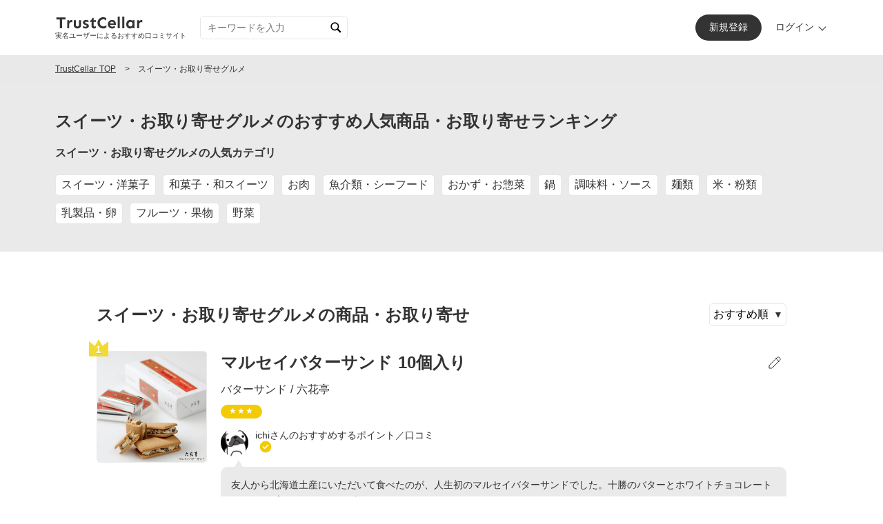

--- FILE ---
content_type: text/html; charset=utf-8
request_url: https://trustcellar.com/products/categories/416
body_size: 76925
content:
<!doctype html>
<html data-n-head-ssr>
  <head >
    <meta data-n-head="ssr" charset="utf-8"><meta data-n-head="ssr" name="viewport" content="width=device-width, initial-scale=1"><meta data-n-head="ssr" data-hid="og:site_name" property="og:site_name" content="TrustCellar"><meta data-n-head="ssr" data-hid="og:type" property="og:type" content="website"><meta data-n-head="ssr" data-hid="og:url" property="og:url" content="https://trustcellar.com"><meta data-n-head="ssr" data-hid="og:image" property="og:image" content="https://trustcellar.com/ogp.png"><meta data-n-head="ssr" name="twitter:card" content="summary_large_image"><meta data-n-head="ssr" data-hid="description" name="description" content="スイーツ・お取り寄せグルメのおすすめ人気商品10344品。TrustCellar[トラストセラー]はYoutuber・インスタグラマーなど信頼できる人がおすすめする商品から、あなたにピッタリのものを見つけることができるサービスです。"><meta data-n-head="ssr" data-hid="og:title" property="og:title" content="【2026年】スイーツ・お取り寄せグルメの人気ランキング（全10344品）"><meta data-n-head="ssr" data-hid="og:description" property="og:description" content="スイーツ・お取り寄せグルメのおすすめ人気商品10344品。TrustCellar[トラストセラー]はYoutuber・インスタグラマーなど信頼できる人がおすすめする商品から、あなたにピッタリのものを見つけることができるサービスです。"><meta data-n-head="ssr" name="robots" content="noindex"><title>【2026年】スイーツ・お取り寄せグルメの人気ランキング（全10344品） | TrustCellar[トラストセラー]</title><link data-n-head="ssr" rel="icon" type="image/x-icon" href="/favicon.ico"><link data-n-head="ssr" rel="canonical" href="https://trustcellar.com/products/categories/416"><script data-n-head="ssr" data-hid="gtmHead">(function(w,d,s,l,i){w[l]=w[l]||[];w[l].push({'gtm.start':new Date().getTime(),event:'gtm.js'});var f=d.getElementsByTagName(s)[0],j=d.createElement(s),dl=l!='dataLayer'?'&l='+l:'';j.async=true;j.src='https://www.googletagmanager.com/gtm.js?id='+i+dl;f.parentNode.insertBefore(j,f);})(window,document,'script','dataLayer','GTM-53JT63C');</script><link rel="preload" href="https://storage.googleapis.com/prd-static-tc/builded/30b07b8.js" as="script"><link rel="preload" href="https://storage.googleapis.com/prd-static-tc/builded/3e288d9.js" as="script"><link rel="preload" href="https://storage.googleapis.com/prd-static-tc/builded/57af03a.js" as="script"><link rel="preload" href="https://storage.googleapis.com/prd-static-tc/builded/1e760d2.js" as="script"><link rel="preload" href="https://storage.googleapis.com/prd-static-tc/builded/2bfc78a.js" as="script"><link rel="preload" href="https://storage.googleapis.com/prd-static-tc/builded/0b29c88.js" as="script"><link rel="preload" href="https://storage.googleapis.com/prd-static-tc/builded/f4d2dd4.js" as="script"><link rel="preload" href="https://storage.googleapis.com/prd-static-tc/builded/53e681f.js" as="script"><link rel="preload" href="https://storage.googleapis.com/prd-static-tc/builded/5085c89.js" as="script"><style data-vue-ssr-id="3bcde444:0 7475fe38:0 03f8a6c0:0 1202d422:0 709683a2:0 42c3b492:0 aeaadf50:0 22fb3cf3:0 07fcf2ac:0 3cacd098:0 4ce23672:0 30daf44e:0 b4842906:0 16538df4:0 22b21add:0 4b862a79:0 6951ae2f:0 9846f224:0 2cf6e790:0 32968140:0">*,:after,:before{box-sizing:border-box;font-size:inherit;line-height:inherit}blockquote,body,dd,dl,figure,h1,h2,h3,h4,p{margin:0}p{line-height:1.6}ol,ul{list-style:none;margin:0;padding:0}html{font-display:optional;font-family:Roboto,"Hiragino Kaku Gothic ProN","ヒラギノ角ゴ ProN W3",Arial,sans-serif;font-size:62.5%;word-spacing:1px;-ms-text-size-adjust:100%;-webkit-text-size-adjust:100%;-moz-osx-font-smoothing:grayscale;-webkit-font-smoothing:antialiased;box-sizing:border-box}html:focus-within{scroll-behavior:smooth}body{color:#333;font-size:1.6rem;height:100%;position:relative;text-rendering:optimizeSpeed;width:100%;word-break:break-all}@media only screen and (max-width:1023px){body{font-size:1.4rem}}a{color:#333}a:not([class]){color:#8b0303;-webkit-text-decoration-skip:ink;text-decoration-skip-ink:auto}img,picture,svg{display:block;max-width:100%}img[lazy=loaded]{animation-direction:normal;animation-duration:.5s;animation-fill-mode:forwards;animation-iteration-count:1;animation-name:fadein;animation-timing-function:ease-out;opacity:0}@keyframes fadein{0%{opacity:0}to{opacity:1}}button,input,select,textarea{-webkit-appearance:none;-moz-appearance:none;appearance:none;background:transparent;border:none;border-radius:0;font:inherit;outline:none}textarea{resize:vertical}button,input[type=button],input[type=submit],label,select{cursor:pointer}select::-ms-expand{display:none}pre{display:grid}hr{border:0;border-bottom:1px solid #e7e7e7;margin:40px 0;padding:0}@media only screen and (max-width:1023px){hr{margin:20px 0}}@media (prefers-reduced-motion:reduce){html:focus-within{scroll-behavior:auto}*,:after,:before{animation-duration:.01ms!important;animation-iteration-count:1!important;scroll-behavior:auto!important;transition-duration:.01ms!important}}
@media only screen and (min-width:1024px){.l-contents__inner{margin:80px auto;max-width:1080px;padding:0 40px;position:relative}.l-contents__inner.is-padding{margin:0 auto;padding:80px 40px}}@media only screen and (max-width:1023px){.l-contents__inner{margin:40px auto;padding:0 40px}.l-contents__inner:first-child{margin:0 auto 40px}.l-contents__inner.is-padding{margin:0 auto;padding:40px}}@media only screen and (max-width:767px){.l-contents__inner{margin:20px auto;padding:0 15px}.l-contents__inner:first-child{margin:0 auto 20px}.l-contents__inner.is-padding{margin:0 auto;padding:20px 15px}}@media only screen and (min-width:1024px){.l-contents__flex{display:flex;justify-content:space-between}}.l-contents__title-lv1{font-size:2.4rem;font-weight:700;line-height:1em;margin-bottom:40px}@media only screen and (min-width:1024px){.l-contents__title-lv1:not(:first-child){margin-top:60px}}@media only screen and (max-width:1023px){.l-contents__title-lv1{font-size:1.6rem;line-height:1;margin-bottom:20px}.l-contents__title-lv1:not(:first-child){margin-top:40px}}@media only screen and (max-width:767px){.l-contents__title-lv1:not(:first-child){margin-top:30px}}.l-contents__title-lv2{font-size:1.6rem;font-weight:700;margin-bottom:20px}.l-contents__title-lv2:not(:first-child){margin-top:40px}@media only screen and (max-width:1023px){.l-contents__title-lv2{font-size:1.4rem;margin-bottom:15px}.l-contents__title-lv2:not(:first-child){margin-top:20px}}.l-contents__title-lv3{font-size:1.4rem;font-weight:700;margin-bottom:20px}.l-contents__title-lv3:not(:first-child){margin-top:20px}@media only screen and (max-width:1023px){.l-contents__title-lv3{font-size:1.2rem;margin-bottom:10px}.l-contents__title-lv3:not(:first-child){margin-top:15px}}@media only screen and (min-width:1024px){.l-contents__main{width:calc(100% - 360px)}}@media only screen and (max-width:1023px){.l-contents__sub+.l-contents__main{margin-top:60px}}@media only screen and (max-width:767px){.l-contents__sub+.l-contents__main{margin-top:30px}}@media only screen and (min-width:1024px){.l-contents__sub{width:300px}}@media only screen and (max-width:1023px){.l-contents__main+.l-contents__sub{margin-top:60px}}@media only screen and (max-width:767px){.l-contents__main+.l-contents__sub{margin-top:30px}}.l-contents__sub-title-lv1{font-size:2rem;font-weight:700;line-height:1.8rem;margin-bottom:30px}@media only screen and (min-width:1024px){.l-contents__sub-title-lv1:not(:first-child){margin-top:60px}}@media only screen and (max-width:1023px){.l-contents__sub-title-lv1{font-size:1.6rem;line-height:1;margin-bottom:20px}.l-contents__sub-title-lv1:not(:first-child){margin-top:40px}}@media only screen and (max-width:767px){.l-contents__sub-title-lv1{font-size:1.4rem}.l-contents__sub-title-lv1:not(:first-child){margin-top:30px}}.l-popup{position:fixed;z-index:9999}@media only screen and (min-width:1024px){.l-popup{bottom:30px;left:30px;width:260px}}@media only screen and (max-width:1023px){.l-popup{bottom:0;padding:10px;width:100%}}.l-popup__link{background:hsla(0,0%,100%,.9);border:4px solid #f2cb04;border-radius:10px;cursor:pointer;display:block;-webkit-text-decoration:none;text-decoration:none}@media only screen and (min-width:1024px){.l-popup__link{padding:15px}}@media only screen and (max-width:1023px){.l-popup__link{padding:10px}}.l-popup__head{display:block;font-size:1.2rem;text-align:center}@media only screen and (max-width:1023px){.l-popup__head br{display:none}}.l-popup__title{display:block;font-size:2rem;font-weight:700;line-height:1;margin-top:5px;text-align:center}@media only screen and (max-width:1023px){.l-popup__title{font-size:1.6rem}}.l-popup__detail{margin-top:10px}@media only screen and (min-width:1024px){.l-popup__detail{display:block}}@media only screen and (max-width:1023px){.l-popup__detail{display:flex;justify-content:space-between}}@media only screen and (min-width:1024px){.l-popup__img{display:block}}@media only screen and (max-width:1023px){.l-popup__img{width:90px}}.l-popup__text{display:block;text-align:center}@media only screen and (min-width:1024px){.l-popup__text{font-size:1.2rem;line-height:2;margin-top:10px}}@media only screen and (max-width:1023px){.l-popup__text{font-size:1.2rem;width:calc(100% - 100px)}}.l-popup__button{background:#f2cb04;border-radius:10px;color:#fff;display:inline-block;line-height:20px;margin-top:5px;padding:0 20px}@media only screen and (max-width:1023px){.l-popup__button{font-size:1.2rem}}.l-popup__close{background:#f2cb04;border-radius:10px 10px 0 0;color:#fff;display:block;height:25px;line-height:25px;position:absolute;text-align:center;width:30px}@media only screen and (min-width:1024px){.l-popup__close{right:10px;top:-25px}}@media only screen and (max-width:1023px){.l-popup__close{right:20px;top:-15px}}
.c-list li{padding-left:15px;position:relative}.c-list li:not(:first-child){margin-top:10px}.c-list li:before{content:"・";display:block;left:0;position:absolute;top:0}.c-button__wrap{margin-top:40px;text-align:center}@media only screen and (max-width:1023px){.c-button__wrap{margin-top:20px}}.c-button{border:1px solid gray;border-radius:6px;color:gray;cursor:pointer;display:inline-block;font-size:1.4rem;line-height:1;max-width:340px;padding:1.5em 1em;text-align:center;-webkit-text-decoration:none;text-decoration:none;width:100%}.c-button.is-orange{background:#f2cb04;border:0;color:#fff;font-weight:700}.c-button.is-red{background:red;border:0;color:#fff;font-weight:700}.c-button.is-middle,.c-button.is-small{line-height:1;padding:1em}.c-button.is-gray{background:#e7e7e7;border:1px solid #e7e7e7}.c-button.is-black{background:#333;border:1px solid #333;color:#fff}@media only screen and (max-width:1023px){.c-button{max-width:inherit}.c-button.is-small{font-size:1.2rem;line-height:1;padding:1em}}.c-button__text{color:gray;display:inline-block;font-size:1.4rem;line-height:1;text-align:center}.c-button__text.is-small{line-height:1;padding:1em}@media only screen and (min-width:1024px){.c-mypage__wrap{display:flex;justify-content:space-between}.c-mypage__prof-wrap{width:240px}.c-mypage__body{width:calc(100% - 300px)}}.c-mypage__button{text-align:center}.c-mypage__button:not(:first-child){margin:30px 0 0}.c-mypage__button.--bg{background:#eaeaea;padding:20px}.c-mypage__button-caption{color:gray;font-size:1.2rem;margin-top:5px}.c-mypage__point{background:#e0e0e0;border-radius:10px;overflow:hidden}@media only screen and (max-width:1023px){.c-mypage__point{border-radius:0;margin:0 -15px}}.c-mypage__point-head{background:url(https://storage.googleapis.com/prd-static-tc/builded/img/top_eyecatch_bg.dafa33c.png) 50%/64px repeat;color:#fff;font-size:2.4rem;font-weight:700;height:200px;padding:15px;position:relative;text-align:center}@media only screen and (max-width:1023px){.c-mypage__point-head{font-size:2rem;height:100px;padding:20px 15px;text-align:left}}.c-mypage__guideLink{background:#fff;border-radius:13px;display:block;font-size:1.2rem;padding:5px 15px 5px 25px;position:absolute;right:20px;-webkit-text-decoration:none;text-decoration:none;top:20px}.c-mypage__guideLink:before{background:url(https://storage.googleapis.com/prd-static-tc/builded/img/ic_guide.0c8c0eb.png) 50%/contain repeat;content:"";display:block;height:18px;left:5px;position:absolute;top:calc(50% - 9px);width:18px}@media only screen and (max-width:1023px){.c-mypage__guideLink{right:15px;top:20px}}.c-mypage__point-body{background:#fff;border-radius:10px;margin:-130px 20px 0;overflow:hidden;padding:30px;position:relative}@media only screen and (max-width:1023px){.c-mypage__point-body{margin:-30px 15px 0;padding:15px}}.c-mypage__point-now{align-items:center;display:flex;justify-content:space-between}.c-mypage__point-title{font-weight:700;margin-bottom:20px}.c-mypage__point-title.--small{margin-bottom:10px}@media only screen and (max-width:1023px){.c-mypage__point-title.--small{margin-bottom:5px}}.c-mypage__point-num{font-weight:700}.c-mypage__point-num em{font-size:4rem;font-style:normal}.c-mypage__point-num em.--orange{color:#f2cb04}.c-mypage__point-num span{color:#999;font-size:2.4rem;margin-left:5px}.c-mypage__point-num.--small em{font-size:3rem}.c-mypage__point-num.--small span{font-size:2rem}@media only screen and (max-width:1023px){.c-mypage__point-num em{font-size:2rem}.c-mypage__point-num span{font-size:1.4rem}}.c-mypage__point-change a{background:#333;border-radius:5px;color:#fff;display:block;font-size:1.4rem;padding:10px 20px;-webkit-text-decoration:none;text-decoration:none}.c-mypage__point-month{align-items:center;display:flex;justify-content:space-between;margin-top:20px}.c-mypage__point-judge{align-items:center;display:flex;font-weight:700}.c-mypage__point-judge dt{background:#999;color:#fff;padding:2px 10px}.c-mypage__point-judge dd{margin-left:10px}.c-mypage__point-judge dd em{font-size:2.4rem;font-style:normal;line-height:1}.c-mypage__point-judge dd span{color:#999;font-size:2rem;margin-left:5px}@media only screen and (max-width:1023px){.c-mypage__point-judge dd em{font-size:1.6rem}.c-mypage__point-judge dd span{font-size:1.2rem}}.c-mypage__point-foot{margin:20px}@media only screen and (max-width:1023px){.c-mypage__point-foot{margin:15px}}.c-mypage__point-nav{display:flex;justify-content:space-between}.c-mypage__point-nav li{width:calc(50% - 10px)}.c-mypage__point-nav li a{align-items:center;background:#fff;border-radius:10px;color:#333;display:flex;padding:15px;-webkit-text-decoration:none;text-decoration:none}.c-mypage__point-nav li i{display:block;margin-right:10px;width:38px}@media only screen and (max-width:1023px){.c-mypage__point-nav li{width:calc(50% - 7.5px)}.c-mypage__point-nav li a{font-size:1.2rem;padding:10px}.c-mypage__point-nav li i{width:38px}}.c-mypage__point-p{font-style:normal;margin-left:2px}.c-mypage__point-caption{color:gray;font-size:1.4rem;margin-top:20px}.c-mypage__point-caption.--center{text-align:center}.c-mypage__point-caption.--red{color:red}@media only screen and (max-width:1023px){.c-mypage__point-caption{font-size:1.2rem}}.c-mypage__pointAlert{align-items:center;background:#ff3800;border-radius:5px;display:flex;margin-top:10px;padding:10px}.c-mypage__pointAlert-icon{width:20px}.c-mypage__pointAlert-text{color:#fff;font-size:1.4rem;margin-left:5px}.c-mypage__pointAlert-text a{color:#fff}@media only screen and (max-width:1023px){.c-mypage__pointAlert-text{font-size:1.2rem}}.c-mypage__headline{font-size:3.2rem;font-weight:700;margin-bottom:20px;position:relative}.c-mypage__headline:not(:first-child){margin-top:40px}.c-mypage__headline.--center{text-align:center}.c-mypage__headline .c-mypage__guideLink{background:#eaeaea;right:0;top:10px}@media only screen and (max-width:1023px){.c-mypage__headline{font-size:2rem;margin-top:30px}.c-mypage__headline .c-mypage__guideLink{top:0}}.c-mypageForm__wrap{border:1px solid #e7e7e7;margin:auto;max-width:640px;padding:40px}@media only screen and (max-width:1023px){.c-mypageForm__wrap{padding:20px}}.c-mypageForm__input-wrap{align-items:center;display:flex;justify-content:space-between;margin-top:20px}.c-mypageForm__modalButton{margin-top:20px}.c-mypageForm__modalButton button{border:1px solid grey;border-radius:6px;color:grey;cursor:pointer;display:block;font-size:1.4rem;line-height:1;padding:1.5em 1em;text-align:center;-webkit-text-decoration:none;text-decoration:none;width:100%}.c-mypageForm__label{font-size:1.4rem;font-weight:700;width:100px}.c-mypageForm__input{flex:1}.c-mypageForm__input-button{margin:0 0 0 20px;width:100px}.c-mypageForm__input-button button{background:#e7e7e7;border:0;pointer-events:none}.c-mypageForm__input-button button.is-orange{background:#f2cb04;pointer-events:auto}.c-mypageForm__title{display:block;font-weight:700;margin:20px 0 10px}.c-mypageForm__top{display:flex;justify-content:space-between;margin:auto;max-width:400px}@media only screen and (max-width:1023px){.c-mypageForm__top{display:block;max-width:inherit}}.c-mypageForm__img-wrap{align-items:center;display:flex}.c-mypageForm__img-wrap figure{text-align:center;width:120px}.c-mypageForm__img-wrap figure img{height:auto;-o-object-fit:cover;object-fit:cover;width:100%}.c-mypageForm__img-wrap label{background:#f2cb04;border-radius:5px;color:#fff;display:inline-block;margin-left:15px;padding:5px 15px}@media only screen and (max-width:1023px){.c-mypageForm__img-wrap{margin:auto}}.c-mypageForm__img{background:#eaeaea;border-radius:50%;height:120px;overflow:hidden;width:120px}.c-mypageForm__img img{height:100%;-o-object-fit:cover;object-fit:cover;width:100%}.c-mypageForm__table{font-size:1.4rem}.c-mypageForm__table th{font-weight:700;padding:10px 0}.c-mypageForm__table td{padding:10px 0 10px 20px}@media only screen and (max-width:1023px){.c-mypageForm__table{display:block;text-align:left;width:100%}.c-mypageForm__table tbody,.c-mypageForm__table td,.c-mypageForm__table th,.c-mypageForm__table tr{display:block}.c-mypageForm__table tr{overflow:hidden}.c-mypageForm__table th{margin-top:10px}.c-mypageForm__table td{float:left;padding:0;width:50%}}.c-mypageForm__bottom{margin:0 auto;max-width:320px}@media only screen and (max-width:1023px){.c-mypageForm__bottom{max-width:inherit}}.c-mypageForm__check{display:inline-block;position:relative}.c-mypageForm__check input{display:none}.c-mypageForm__check label{display:inline-block;font-size:1.2rem;line-height:1;padding-left:24px}.c-mypageForm__check label:before{background:#fff;border:1px solid #e7e7e7;content:"";display:block;height:16px;left:0;margin-top:-8px;position:absolute;top:50%;width:16px}.c-mypageForm__check label:after{border-bottom:2px solid #f2cb04;border-right:2px solid #f2cb04;content:"";display:block;height:12px;left:5px;margin-top:-8px;opacity:0;position:absolute;top:50%;transform:rotate(45deg);width:6px}.c-mypageForm__check input:checked+label:after{opacity:1}.c-mypageForm__text{background:#fff;border:1px solid #e7e7e7;border-radius:5px;display:block;padding:10px;width:100%}.c-mypageForm__textarea-wrap{position:relative}.c-mypageForm__count{color:gray;font-size:1.2rem;font-weight:700;position:absolute;right:5px;top:-30px}.c-mypageForm__textarea{background:#fff;border:1px solid #e7e7e7!important;border-radius:5px!important;display:block;min-height:200px;padding:10px;width:100%}.c-mypageForm__star{display:flex;justify-content:space-between}.c-mypageForm__star.is-star1 label:nth-of-type(-n+1):before,.c-mypageForm__star.is-star2 label:nth-of-type(-n+2):before,.c-mypageForm__star.is-star3 label:nth-of-type(-n+3):before,.c-mypageForm__star.is-star4 label:nth-of-type(-n+4):before,.c-mypageForm__star.is-star5 label:nth-of-type(-n+5):before{color:#f2cb04}.c-mypageForm__star-input{display:none}.c-mypageForm__star-input+label{border:1px solid #e7e7e7;border-left-width:0;display:block;flex:1;font-size:1.2rem;padding:20px 0;position:relative;text-align:center}.c-mypageForm__star-input+label:before{color:gray;content:"★";display:block;font-size:2rem;line-height:20px;margin-bottom:10px}.c-mypageForm__star-input.--double+label:before{content:"★★"}.c-mypageForm__star-input.--triple+label:before{content:"★★★"}.c-mypageForm__star-input:checked+label{font-weight:700}.c-mypageForm__star-input:checked+label:before{color:#f2cb04}.c-mypageForm__star-input:first-of-type+label{border-radius:10px 0 0 10px;border-width:1px}.c-mypageForm__star-input:last-of-type+label{border-radius:0 10px 10px 0}.c-mypageForm__birth{display:flex}.c-mypageForm__birth span{display:block;padding:10px;text-align:center;width:30px}.c-mypageForm__select{position:relative;width:100%}.c-mypageForm__select:before{color:gray;content:"▼";font-size:1rem;height:10px;line-height:10px;position:absolute;right:10px;text-align:center;top:calc(50% - 5px);width:10px}.c-mypageForm__select select{background:transparent;border:1px solid #ddd;border-radius:5px;display:block;padding:10px;width:100%}.c-mypageForm__link{font-size:1.2rem;margin-top:10px}.c-mypageForm__error{color:red;font-size:1.4rem;margin-top:10px}.c-mypageForm__required{background:red;border-radius:5px;color:#fff;display:inline-block;font-size:1.2rem;line-height:1;margin-left:10px;padding:5px 10px}.c-mypageForm__themeEdit{align-items:center;display:flex;padding:15px}.c-mypageForm__themeEdit-label{color:#666;font-size:1.4rem;width:150px}.c-mypageForm__themeEdit-button{background:#fff;border:1px solid #e7e7e7;border-radius:5px;cursor:pointer;display:block;padding:10px;width:100%}.c-mypageForm__loading-wrap{align-items:center;background:hsla(0,0%,100%,.9);display:flex;height:100%;justify-content:center;left:0;position:fixed;top:0;width:100%;z-index:9999}.c-mypageForm__loading-box{display:inline-block;height:33.33vw;max-height:200px;max-width:200px;min-height:180px;min-width:180px;position:relative;top:10px;width:33.33vw}.c-mypageForm__loading-box *{letter-spacing:normal;white-space:normal}.c-mypageForm__loading-spinner{animation:spinnerAnime 1.2s linear infinite forwards;border-radius:50%;height:20px;left:50%;position:absolute;top:50%;transform:translate(-50%,-50%);transform-origin:center;width:20px}.c-mypageForm__loading-spinner span{display:none}@keyframes spinnerAnime{0%{box-shadow:0;opacity:.2;transform:translate(-50%,-50%) rotate(0) scale(.5)}50%{box-shadow:21px 21px #f2cb04,-21px -21px #f2cb04,21px -21px #f2cb04,-21px 21px #f2cb04;opacity:1;transform:translate(-50%,-50%) rotate(180deg) scale(1)}to{box-shadow:0;opacity:.2;transform:translate(-50%,-50%) rotate(1turn) scale(.5)}}.c-mypageForm__caption{color:gray;font-size:1.2rem;margin:0 0 1em}.c-mypageForm__attention{font-size:1.4rem}.c-mypageForm__button-wrap{margin-top:20px;text-align:center}.c-mypageForm__setProductName{color:gray;font-size:1.2rem;margin-top:5px}.c-mypageForm__setProductName span{color:#8b0303;cursor:pointer;-webkit-text-decoration:underline;text-decoration:underline}.c-mypageForm__warning{align-items:center;background:#eee;border-radius:5px;display:flex;font-size:1.4rem;max-width:1160px;padding:10px 15px}.c-mypageForm__warning-icon{text-align:left;width:34px}.c-mypageForm__warning-icon svg{height:24px;width:24px}.c-deleteDialog{align-items:center;background:rgba(0,0,0,.9);display:flex;height:100%;justify-content:center;left:0;padding:20px;position:fixed;top:0;width:100%;z-index:100}.c-deleteDialog__inner{background:#fff;border-radius:10px;box-shadow:0 0 10px rgba(0,0,0,.1);max-width:400px;padding:40px;width:100%}.c-deleteDialog__text{text-align:center}
@media only screen and (max-width:1023px){.u-only-pc{display:none!important}}@media only screen and (min-width:1024px){.u-only-max-tablet{display:none!important}}
.nuxt-progress{background-color:#000;height:2px;left:0;opacity:1;position:fixed;right:0;top:0;transition:width .1s,opacity .4s;width:0;z-index:999999}.nuxt-progress.nuxt-progress-notransition{transition:none}.nuxt-progress-failed{background-color:red}
.l-header[data-v-97d9f8be]{text-align:center;width:100%}@media only screen and (max-width:1023px){.l-header[data-v-97d9f8be]{background:#fff;left:0;position:fixed;top:0;z-index:100}}.l-header__contents[data-v-97d9f8be]{align-items:center;display:flex;height:80px;margin:0 auto}@media only screen and (min-width:1024px){.l-header__contents[data-v-97d9f8be]{max-width:1200px;padding:0 40px}}@media only screen and (max-width:1023px){.l-header__contents[data-v-97d9f8be]{height:50px;justify-content:center;padding:0 40px}}@media only screen and (max-width:767px){.l-header__contents[data-v-97d9f8be]{padding:0 15px}}.l-header__logo a[data-v-97d9f8be]{display:block;width:128px}.l-header__logo span[data-v-97d9f8be]{display:block;font-size:1rem;line-height:1;margin:4px 0 0;text-align:center}@media only screen and (max-width:1023px){.l-header__logo[data-v-97d9f8be]{align-items:center;display:flex;flex-flow:column;justify-content:center;margin:auto;padding:10px}.l-header__logo span[data-v-97d9f8be]{margin:2px 0 0;transform:scale(.8)}.l-header__search[data-v-97d9f8be]{left:0;position:absolute;top:0}}@media only screen and (min-width:1024px){.l-header__search-btn[data-v-97d9f8be]{display:none}}@media only screen and (max-width:1023px){.l-header__search-btn[data-v-97d9f8be]{align-items:center;display:flex;height:50px;justify-content:center;width:50px}.l-header__search-btn svg[data-v-97d9f8be]{width:20px}.l-header__search-view[data-v-97d9f8be]{background:#fff;box-shadow:0 5px 5px rgba(0,0,0,.1);display:none;left:0;padding:0 10px 10px;position:fixed;top:50px;width:100%;z-index:999}}.l-header__search-check[data-v-97d9f8be]{display:none}@media only screen and (max-width:1023px){.l-header__search-check:checked+.l-header__search-btn+.l-header__search-view[data-v-97d9f8be]{display:block}}.l-header__login[data-v-97d9f8be]{align-items:center;display:flex}@media only screen and (min-width:1024px){.l-header__login[data-v-97d9f8be]{margin-left:auto}}@media only screen and (max-width:1023px){.l-header__login[data-v-97d9f8be]{position:absolute;right:0;top:0}}.l-header__resist-btn[data-v-97d9f8be]{background:#333;border-radius:50px;color:#fff;display:inline-block;font-size:1.4rem;padding:10px 20px;text-align:center;-webkit-text-decoration:none;text-decoration:none}.l-header__resist-btn br[data-v-97d9f8be]{display:none}@media only screen and (max-width:1023px){.l-header__resist-btn[data-v-97d9f8be]{background:none;color:#333;font-size:1rem;line-height:1.2;padding:0}.l-header__resist-btn br[data-v-97d9f8be]{display:block}}.l-header__login-btn[data-v-97d9f8be]{align-items:center;display:flex;justify-content:center;margin-left:20px;-webkit-text-decoration:none;text-decoration:none}.l-header__login-btn span[data-v-97d9f8be]{display:block;font-size:1.4rem;padding-right:20px;position:relative}.l-header__login-btn span[data-v-97d9f8be]:after{border:solid #333;border-width:0 1px 1px 0;content:"";display:block;height:8px;position:absolute;right:4px;top:4px;transform:rotate(45deg);width:8px}.l-header__login-btn svg[data-v-97d9f8be]{display:none}@media only screen and (max-width:1023px){.l-header__login-btn[data-v-97d9f8be]{height:50px;margin-left:0;width:50px}.l-header__login-btn span[data-v-97d9f8be]{display:none}.l-header__login-btn svg[data-v-97d9f8be]{display:block;width:22px}}@media only screen and (min-width:1024px){.l-header__mypage[data-v-97d9f8be]{margin-left:auto}}@media only screen and (max-width:1023px){.l-header__mypage[data-v-97d9f8be]{align-items:center;display:flex;height:50px;justify-content:center;position:absolute;right:0;top:0;width:50px}}.l-header__mypage-btn[data-v-97d9f8be]{align-items:center;display:flex;justify-content:center;-webkit-text-decoration:none;text-decoration:none}.l-header__mypage-btn span[data-v-97d9f8be]{display:block;font-size:1.4rem;margin-left:8px;position:relative}.l-header__mypage-btn figure[data-v-97d9f8be]{border-radius:50%;height:32px;overflow:hidden;width:32px}.l-header__mypage-btn img[data-v-97d9f8be]{border-radius:50%;height:32px;-o-object-fit:cover;object-fit:cover;width:32px}@media only screen and (max-width:1023px){.l-header__mypage-btn span[data-v-97d9f8be]{display:none}}.l-contents[data-v-97d9f8be]{overflow-x:hidden}.l-contents.is-flex[data-v-97d9f8be]{align-items:center;display:flex;height:100%;justify-content:center;overflow:auto;width:100%}@media only screen and (max-width:1023px){.l-contents[data-v-97d9f8be]{padding-top:50px}}.l-footer[data-v-97d9f8be]{background:#eaeaea;margin-top:80px}@media only screen and (max-width:1023px){.l-footer[data-v-97d9f8be]{margin-top:40px}}.l-footer__pageup[data-v-97d9f8be]{background:gray;border-radius:50%;color:#fff;cursor:pointer;display:block;font-weight:700;height:40px;line-height:40px;position:absolute;right:20px;text-align:center;-webkit-text-decoration:none;text-decoration:none;top:-20px;width:40px}.l-footer__contents[data-v-97d9f8be]{position:relative}@media only screen and (min-width:1024px){.l-footer__contents[data-v-97d9f8be]{align-items:flex-start;display:flex;justify-content:space-between;margin:auto;max-width:1200px;padding:80px 40px}}@media only screen and (max-width:1023px){.l-footer__contents[data-v-97d9f8be]{padding:40px 20px;text-align:center}}.l-footer__logo[data-v-97d9f8be]{display:block;width:128px}@media only screen and (max-width:1023px){.l-footer__logo[data-v-97d9f8be]{margin:auto}.l-footer__logo-pc[data-v-97d9f8be]{display:none}}@media only screen and (min-width:1024px){.l-footer__logo-sp[data-v-97d9f8be]{display:none}}.l-footer__copylight[data-v-97d9f8be]{margin-top:20px}.l-footer__copylight small[data-v-97d9f8be]{display:block;font-size:1.2rem}.l-footer__nav[data-v-97d9f8be]{align-items:center;display:flex;margin:10px 0 0}@media only screen and (max-width:1023px){.l-footer__nav[data-v-97d9f8be]{flex-wrap:wrap;justify-content:center}}.l-footer__nav-item[data-v-97d9f8be]{margin:10px 20px 0 0}.l-footer__nav-link[data-v-97d9f8be]{font-size:1.2rem;-webkit-text-decoration:none;text-decoration:none}.l-footer__sns[data-v-97d9f8be]{display:flex;margin:0}.l-footer__sns-item[data-v-97d9f8be]{margin-left:10px}.l-footer__sns-btn[data-v-97d9f8be],.l-footer__sns-btn--facebook[data-v-97d9f8be],.l-footer__sns-btn--line[data-v-97d9f8be],.l-footer__sns-btn--twitter[data-v-97d9f8be]{border-radius:50%;display:block;height:44px;overflow:hidden;padding:2px;width:44px}.l-footer__sns-btn--twitter[data-v-97d9f8be]{background:#1da1f2}.l-footer__sns-btn--facebook[data-v-97d9f8be]{background:#1877f2}.l-footer__sns-btn--line[data-v-97d9f8be]{background:#00b900}.c-search-form[data-v-97d9f8be]{position:relative}.c-search-form input[data-v-97d9f8be]{border:1px solid #e7e7e7;border-radius:5px;font-size:1.4rem;line-height:2;margin-left:20px;padding:2px 32px 2px 10px;position:relative}@media only screen and (max-width:1023px){.c-search-form input[data-v-97d9f8be]{margin:0;padding:10px 50px 10px 10px;width:100%}}.c-search-form button[data-v-97d9f8be]{display:block;height:16px;padding:0;position:absolute;right:9px;top:9px;width:16px}@media only screen and (max-width:1023px){.c-search-form button[data-v-97d9f8be]{height:20px;right:15px;top:15px;width:20px}.c-search-form button svg[data-v-97d9f8be]{fill:#aaa}}
svg[data-v-39cad9d0]{display:block;max-height:100%;max-width:100%}
.p-products__head{background:#eaeaea;overflow:hidden}@media only screen and (min-width:1024px){.p-products__head__inner{margin:auto;max-width:1200px;padding:40px}}@media only screen and (max-width:1023px){.p-products__head__inner{padding:20px 40px}}@media only screen and (max-width:767px){.p-products__head__inner{padding:20px}}.p-products__head-title-lv1{font-size:2.4rem;font-weight:700}@media only screen and (max-width:1023px){.p-products__head-title-lv1{font-size:1.6rem}}.p-products__head-title-lv2{font-size:1.6rem;margin:15px 0 10px}@media only screen and (max-width:1023px){.p-products__head-title-lv2{font-size:1.4rem}}.p-products__head-description{color:gray;font-size:1.4rem;margin-top:20px}@media only screen and (max-width:1023px){.p-products__head-description{font-size:1.2rem;margin-top:10px}}.p-products__head-category{display:flex;flex-wrap:wrap;margin-bottom:-10px;margin-left:-10px}.p-products__head-category:not(:first-child){margin-top:20px}@media only screen and (max-width:1023px){.p-products__head-category{flex-wrap:nowrap;overflow:auto;white-space:nowrap;width:100%}.p-products__head-category:not(:first-child){margin-top:10px}}.p-products__head-category-item{margin:0 0 10px 10px}.p-products__head-category-link{background:#fff;border:1px solid #e7e7e7;border-radius:5px;display:inline-block;padding:4px 8px;-webkit-text-decoration:none;text-decoration:none}.p-products__head-category-img,.p-products__head-category-img figure{height:100%;width:100%}.p-products__head-category-img img{height:100%;-o-object-fit:cover;object-fit:cover;width:100%}.p-products__head-category-name{background:linear-gradient(180deg,transparent 0,rgba(0,0,0,.2) 50%,rgba(0,0,0,.2));bottom:0;color:#fff;font-size:1.4rem;left:0;line-height:1.4;padding:20px 5px 10px;position:absolute;text-align:center;white-space:normal;width:100%}.p-products__head-tag{display:flex;justify-content:space-between}.p-products__head-tag-item:not(:first-child){margin-left:5px}.p-products__head-tag-link{background:#fff;border:1px solid #e7e7e7;border-radius:5px;display:block;overflow:hidden;padding:5px;text-align:center;-webkit-text-decoration:none;text-decoration:none}.p-products__head-search{display:flex}.p-products__head-search-item:not(:first-child){margin-left:5px}.p-products__head-search-link{background:#fff;border:1px solid #e7e7e7;border-radius:20px;display:block;line-height:1;padding:10px 15px;-webkit-text-decoration:none;text-decoration:none}.p-products__list-head{margin:5px 0 40px;position:relative}@media only screen and (max-width:1023px){.p-products__list-head{border-bottom:1px solid #e7e7e7;margin:5px 0 20px;padding-right:110px}}.p-products__sort{position:absolute;right:0;top:-5px}.p-products__sort:before{border-color:#333 transparent transparent;border-style:solid;border-width:8px 4px 0;content:"";display:block;height:0;margin-top:-4px;position:absolute;right:8px;top:50%;width:0}.p-products__sort select{border:1px solid #e7e7e7;border-radius:5px;padding:5px 25px 5px 5px}.p-products__foot-textbox{background:#eaeaea;margin-top:40px;padding:20px}@media only screen and (max-width:1023px){.p-products__foot-textbox{margin-top:30px;padding:10px}}.p-products__foot-textbox-text{font-size:1.3rem;line-height:1.4}@media only screen and (max-width:1023px){.p-products__foot-textbox-text{font-size:1.2rem}}
.c-pick-modal[data-v-3ec7eea8]{background:#fff;overflow:auto;width:100%}.c-pick-modal__head[data-v-3ec7eea8]{border-bottom:1px solid #e7e7e7;padding:15px 20px}.c-pick-modal__close[data-v-3ec7eea8]{display:inline-block;margin:0;padding:0 0 0 20px;position:relative}.c-pick-modal__close[data-v-3ec7eea8]:before{border:solid #333;border-width:0 0 1px 1px;content:"";display:block;height:8px;left:4px;position:absolute;top:8px;transform:rotate(45deg);width:8px}.c-pick-modal__body[data-v-3ec7eea8]{padding:30px 20px 40px}.c-pick-modal__loading-wrap[data-v-3ec7eea8]{align-items:center;background:hsla(0,0%,100%,.1);display:flex;height:100%;justify-content:center;left:0;position:fixed;top:0;width:100%;z-index:9999}.c-pick-modal__loading-box[data-v-3ec7eea8]{display:inline-block;height:33.33vw;max-height:200px;max-width:200px;min-height:180px;min-width:180px;position:relative;top:10px;width:33.33vw}.c-pick-modal__loading-box *[data-v-3ec7eea8]{letter-spacing:normal;white-space:normal}.c-pick-modal__loading-spinner[data-v-3ec7eea8]{animation:spinnerAnime-3ec7eea8 1.2s linear infinite forwards;border-radius:50%;height:20px;left:50%;position:absolute;top:50%;transform:translate(-50%,-50%);transform-origin:center;width:20px}.c-pick-modal__loading-spinner span[data-v-3ec7eea8]{display:none}@keyframes spinnerAnime-3ec7eea8{0%{box-shadow:0;opacity:.2;transform:translate(-50%,-50%) rotate(0) scale(.5)}50%{box-shadow:21px 21px #f2cb04,-21px -21px #f2cb04,21px -21px #f2cb04,-21px 21px #f2cb04;opacity:1;transform:translate(-50%,-50%) rotate(180deg) scale(1)}to{box-shadow:0;opacity:.2;transform:translate(-50%,-50%) rotate(1turn) scale(.5)}}.c-pick-modal__form-required[data-v-3ec7eea8]{background:red}.c-pick-modal__form-any[data-v-3ec7eea8],.c-pick-modal__form-required[data-v-3ec7eea8]{border-radius:5px;color:#fff;display:inline-block;font-size:1.2rem;line-height:1;margin-left:5px;padding:5px 10px}.c-pick-modal__form-any[data-v-3ec7eea8]{background:#aaa}.c-pick-modal__form-button-wrap[data-v-3ec7eea8]{margin-top:20px;text-align:center}.c-pick-modal__form-caption[data-v-3ec7eea8]{color:gray;font-size:1.2rem;margin:0 0 1em}.c-pick-modal__form-themes[data-v-3ec7eea8]{display:flex;flex-wrap:wrap}.c-pick-modal__form-themes>*[data-v-3ec7eea8]{border:1px solid #e7e7e7;border-radius:5px;font-size:1.4rem;margin:0 5px 5px 0;padding:5px}.c-pick-modal__form-themeEdit[data-v-3ec7eea8]{align-items:center;display:flex;padding:15px}.c-pick-modal__form-themeEdit-label[data-v-3ec7eea8]{color:#666;font-size:1.4rem;width:150px}.c-pick-modal__form-themeEdit-button[data-v-3ec7eea8]{border-radius:5px}.c-pick-modal__form-text[data-v-3ec7eea8],.c-pick-modal__form-themeEdit-button[data-v-3ec7eea8]{background:#fff;border:1px solid #e7e7e7;display:block;padding:10px;width:100%}.c-pick-modal__form-text[data-v-3ec7eea8]{border-radius:5px}.c-pick-modal__form-star[data-v-3ec7eea8]{display:flex;justify-content:space-between}.c-pick-modal__form-star.is-star1 label[data-v-3ec7eea8]:nth-of-type(-n+1):before,.c-pick-modal__form-star.is-star2 label[data-v-3ec7eea8]:nth-of-type(-n+2):before,.c-pick-modal__form-star.is-star3 label[data-v-3ec7eea8]:nth-of-type(-n+3):before,.c-pick-modal__form-star.is-star4 label[data-v-3ec7eea8]:nth-of-type(-n+4):before,.c-pick-modal__form-star.is-star5 label[data-v-3ec7eea8]:nth-of-type(-n+5):before{color:#f2cb04}.c-pick-modal__form-star-input[data-v-3ec7eea8]{display:none}.c-pick-modal__form-star-input+label[data-v-3ec7eea8]{border:1px solid #e7e7e7;border-left-width:0;display:block;flex:1;font-size:1.2rem;padding:20px 0;position:relative;text-align:center}.c-pick-modal__form-star-input+label[data-v-3ec7eea8]:before{color:gray;content:"★";display:block;font-size:2rem;line-height:20px;margin-bottom:10px}.c-pick-modal__form-star-input.--double+label[data-v-3ec7eea8]:before{content:"★★"}.c-pick-modal__form-star-input.--triple+label[data-v-3ec7eea8]:before{content:"★★★"}.c-pick-modal__form-star-input:checked+label[data-v-3ec7eea8]{font-weight:700}.c-pick-modal__form-star-input:checked+label[data-v-3ec7eea8]:before{color:#f2cb04}.c-pick-modal__form-star-input:first-of-type+label[data-v-3ec7eea8]{border-radius:10px 0 0 10px;border-width:1px}.c-pick-modal__form-star-input:last-of-type+label[data-v-3ec7eea8]{border-radius:0 10px 10px 0}.c-pick-modal__form-select[data-v-3ec7eea8]{position:relative;width:100%}.c-pick-modal__form-select[data-v-3ec7eea8]:before{color:gray;content:"▼";font-size:1rem;height:10px;line-height:10px;position:absolute;right:10px;text-align:center;top:calc(50% - 5px);width:10px}.c-pick-modal__form-select select[data-v-3ec7eea8]{background:transparent;border:1px solid #ddd;border-radius:5px;display:block;padding:10px;width:100%}.c-pick-modal__form-count[data-v-3ec7eea8]{color:gray;font-size:1.2rem;font-weight:700;position:absolute;right:5px;top:-30px}.c-pick-modal__form-textarea[data-v-3ec7eea8]{background:#fff;border:1px solid #e7e7e7!important;border-radius:5px!important;display:block;min-height:200px;padding:10px;width:100%}.c-pick-modal__form-error[data-v-3ec7eea8]{color:red;font-size:1.4rem;margin-top:10px}
.c-pick-modal__wrap .vm--overlay,.c-pick-modal__wrap.vm--container.scrollable{min-height:100%!important}.c-pick-modal__wrap .vm--modal{border-radius:0!important;height:auto!important;left:calc(50% - 360px)!important;margin:0!important;max-width:720px!important;min-height:100%!important;top:0!important;width:auto!important}@media only screen and (max-width:1023px){.c-pick-modal__wrap.vm--container{z-index:9999}.c-pick-modal__wrap .vm--modal{height:auto!important;left:0!important;max-width:100%!important;min-height:100%!important;top:0!important;width:100%!important}}.c-pick-modal__wrap .v-input__control{position:relative}.c-pick-modal__wrap .v-select__slot{background:#fff;border:1px solid #e7e7e7;border-radius:5px;padding:5px;width:100%}.c-pick-modal__wrap .v-select__slot .v-chip{background:#fff;border:1px solid #e7e7e7;display:inline-block;margin:5px;padding:5px 30px 5px 5px;position:relative}.c-pick-modal__wrap .v-select__slot .v-chip span{display:block;line-height:1}.c-pick-modal__wrap .v-select__slot .v-chip button{line-height:1;padding:0;position:absolute;right:5px;top:5px}.c-pick-modal__wrap .v-select__slot .v-chip button:before{content:"×"}.c-pick-modal__wrap .v-select__slot input[type=text]{display:block;padding:5px;width:100%}.c-pick-modal__wrap .v-menu__content{background:#fff;border:1px solid #e7e7e7;overflow-y:scroll;position:absolute}.c-pick-modal__wrap .v-list-item{cursor:pointer;padding:10px}.c-pick-modal__wrap .v-list-item:not(:first-child){border-top:1px solid #e7e7e7}.c-pick-modal__combobox{position:relative}.c-pick-modal__combobox .v-menu__content{height:160px!important;left:auto!important;top:auto!important}
.c-review-modal__wrap .vm--modal{border-radius:0!important;height:auto!important;left:calc(50% - 360px)!important;margin:0!important;max-width:720px!important;min-height:100%!important;top:0!important;width:auto!important}@media only screen and (max-width:1023px){.c-review-modal__wrap.vm--container{z-index:9999}.c-review-modal__wrap .vm--modal{height:auto!important;left:0!important;max-width:100%!important;min-height:100%!important;top:0!important;width:100%!important}}.c-review-modal{background:#fff;overflow:auto;width:100%}.c-review-modal__head{border-bottom:1px solid #e7e7e7;padding:15px 30px}.c-review-modal__close{display:inline-block;margin:0;padding:0 0 0 20px;position:relative}.c-review-modal__close:before{border:solid #333;border-width:0 0 1px 1px;content:"";display:block;height:8px;left:4px;position:absolute;top:8px;transform:rotate(45deg);width:8px}.c-review-modal__body{padding:30px 30px 40px}.c-review-modal__product{font-size:2rem;font-weight:700;text-align:center}.c-review-modal__input,.c-review-modal__textarea{background:#fff;border:1px solid #e7e7e7;border-radius:5px;display:block;padding:10px;width:100%}.c-review-modal__textarea{height:120px}.c-review-modal__textarea+span{color:red;font-size:1.4rem}.c-review-modal__star{display:flex;justify-content:space-between}.c-review-modal__star.is-star1 label:nth-of-type(-n+1):before,.c-review-modal__star.is-star2 label:nth-of-type(-n+2):before,.c-review-modal__star.is-star3 label:nth-of-type(-n+3):before,.c-review-modal__star.is-star4 label:nth-of-type(-n+4):before,.c-review-modal__star.is-star5 label:nth-of-type(-n+5):before{color:#f2cb04}.c-review-modal__star input{display:none}.c-review-modal__star input+label{border:1px solid #e7e7e7;border-left-width:0;display:block;font-size:1.2rem;padding:50px 0 20px;position:relative;text-align:center;width:20%}.c-review-modal__star input+label:before{color:gray;content:"★";display:block;font-size:2rem;height:20px;left:calc(50% - 10px);line-height:20px;position:absolute;top:20px;width:20px}.c-review-modal__star input:checked+label{font-weight:700}.c-review-modal__star input:first-of-type+label{border-radius:10px 0 0 10px;border-width:1px}.c-review-modal__star input:last-of-type+label{border-radius:0 10px 10px 0}@media only screen and (max-width:1023px){.c-review-modal__star input+label{padding:40px 0 10px}.c-review-modal__star input+label:before{top:15px}}.c-review-modal__count{color:gray;font-weight:700;margin-left:auto;text-align:right}.c-review-modal__count span{font-size:1.2rem}.c-review-modal__title{align-items:flex-end;display:flex;font-weight:700;margin:20px 0 10px}.c-review-modal__title-caption{font-size:.6em}.c-review-modal__button{margin-top:30px;text-align:center}.c-review-modal__upload{display:none}.c-review-modal__upload-button{border:1px solid #969696;border-radius:6px;color:#969696;display:inline-block;font-size:1.4rem;line-height:1;padding:1.5em;text-align:center;-webkit-text-decoration:none;text-decoration:none}.c-review-modal__photo{margin-top:20px;overflow:auto;padding-top:20px;white-space:nowrap}.c-review-modal__photo li{display:inline-block;position:relative}.c-review-modal__photo li:not(:first-child){margin-left:20px}.c-review-modal__photo figure{background:#eaeaea;display:block;height:100px;overflow:hidden;width:100px}.c-review-modal__photo img{height:100%;left:0;-o-object-fit:cover;object-fit:cover;position:absolute;top:0;width:100%}.c-review-modal__delete{background:#333;border-radius:50%;color:#fff;cursor:pointer;height:20px;line-height:20px;position:absolute;right:-10px;text-align:center;top:-10px;width:20px}.c-review-modal__attention{border-top:1px solid #e7e7e7;font-size:1.4rem;margin-top:30px;padding-top:30px}.c-review__loading-wrap{align-items:center;background:hsla(0,0%,100%,.1);display:flex;height:100%;justify-content:center;left:0;position:fixed;top:0;width:100%;z-index:9999}.c-review__loading-box{display:inline-block;height:33.33vw;max-height:200px;max-width:200px;min-height:180px;min-width:180px;position:relative;top:10px;width:33.33vw}.c-review__loading-box *{letter-spacing:normal;white-space:normal}.c-review__loading-spinner{animation:spinnerAnime 1.2s linear infinite forwards;border-radius:50%;height:20px;left:50%;position:absolute;top:50%;transform:translate(-50%,-50%);transform-origin:center;width:20px}.c-review__loading-spinner span{display:none}@keyframes spinnerAnime{0%{box-shadow:0;opacity:.2;transform:translate(-50%,-50%) rotate(0) scale(.5)}50%{box-shadow:21px 21px #f2cb04,-21px -21px #f2cb04,21px -21px #f2cb04,-21px 21px #f2cb04;opacity:1;transform:translate(-50%,-50%) rotate(180deg) scale(1)}to{box-shadow:0;opacity:.2;transform:translate(-50%,-50%) rotate(1turn) scale(.5)}}
.c-breadcrumb[data-v-2bd04bca]{background:#e9e9e9}.c-breadcrumb__inner[data-v-2bd04bca]{display:flex;overflow-x:auto;white-space:nowrap}@media only screen and (min-width:1024px){.c-breadcrumb__inner[data-v-2bd04bca]{margin:auto;max-width:1200px;padding:10px 40px}}@media only screen and (max-width:1023px){.c-breadcrumb__inner[data-v-2bd04bca]{margin:auto;padding:10px 40px}}@media only screen and (max-width:767px){.c-breadcrumb__inner[data-v-2bd04bca]{padding:10px 15px;width:100%}}.c-breadcrumb__item a[data-v-2bd04bca],.c-breadcrumb__item span[data-v-2bd04bca]{color:#333;display:block;font-size:1.2rem;line-height:20px}.c-breadcrumb__item[data-v-2bd04bca]:not(:last-of-type){padding-right:32px;position:relative}.c-breadcrumb__item[data-v-2bd04bca]:not(:last-of-type):after{color:#333;content:">";font-size:1.2rem;height:12px;line-height:20px;position:absolute;right:10px;text-align:center;top:0;width:12px}
.c-products{margin:0;position:relative}@media only screen and (max-width:1023px){.c-products{margin:20px 0 0}}.c-products__item{position:relative}.c-products__item:not(:last-of-type){border-bottom:1px solid #e7e7e7}@media only screen and (min-width:1024px){.c-products__item:not(:last-of-type){margin-bottom:40px;padding-bottom:40px}}@media only screen and (max-width:1023px){.c-products__item:not(:last-of-type){margin-bottom:20px;padding-bottom:20px}}.c-products__rank{display:block;font-size:1.4rem;font-weight:700;left:-.8em;position:absolute;text-align:center;top:-1.2em;width:2em}@media only screen and (max-width:1023px){.c-products__rank{font-size:1.2rem}}.c-products__rank span{bottom:-.5em;color:#fff;position:relative;text-shadow:1px 1px 1px rgba(0,0,0,.1);z-index:11}.c-products__rank:after,.c-products__rank:before{color:#f1da36;content:"";height:0;left:0;position:absolute;width:0;z-index:10}.c-products__rank:before{border:1em solid transparent;border-bottom:1.8em solid;top:-1em}.c-products__rank:after{border-left:.8em solid transparent;border-right:.8em solid transparent;border-color:transparent currentcolor;border-style:solid;border-width:.8em 1em;top:.2em}
.c-products__link{display:block;overflow:hidden;position:relative;-webkit-text-decoration:none;text-decoration:none}.c-products__title{font-weight:700;line-height:1.4}@media only screen and (min-width:1024px){.c-products__title{font-size:2.4rem;padding-right:3em}}@media only screen and (max-width:1023px){.c-products__title{font-size:1.6rem;padding-right:34px}}.c-products__maker{margin-top:10px}@media only screen and (max-width:1023px){.c-products__maker{margin-top:5px}}.c-products__img-wrap{float:left;position:relative}@media only screen and (min-width:1024px){.c-products__img-wrap{width:160px}}@media only screen and (max-width:1023px){.c-products__img-wrap{width:120px}}.c-products__img{display:flex;flex-wrap:wrap}.c-products__img-item{background:#eaeaea;border:1px solid #eaeaea;border-radius:5px;height:0;overflow:hidden;padding-top:100%;position:relative;width:100%;z-index:1}.c-products__img-item img{height:100%;left:0;-o-object-fit:cover;object-fit:cover;position:absolute;top:0;width:100%}.c-products__img-item:not(:first-child){display:none}.c-products__detail{float:right;width:calc(100% - 180px)}@media only screen and (max-width:1023px){.c-products__detail{width:calc(100% - 135px)}}.c-products__tag{display:flex;margin-top:10px}.c-products__tag-item{color:gray;margin-right:10px}.p-profucts__info-wrap{display:flex;flex-wrap:wrap}.p-profucts__info{display:flex;margin-right:15px}.p-profucts__info dt{margin-right:10px;margin-top:10px}.p-profucts__info dt span{background:#f2cb04;border-radius:2px;color:#fff;display:block;font-size:1.2rem;line-height:20px;padding:0 4px;text-align:center}.p-profucts__info dd{color:gray;line-height:20px;margin-top:10px}.c-products__review{margin-top:10px}@media only screen and (max-width:1023px){.c-products__review{margin-top:5px}}.c-products__review-star{-webkit-background-clip:text;background-clip:text;color:#ff8c00;position:relative;-webkit-text-fill-color:transparent;font-size:20px}.c-products__review-avg,.c-products__review-star{display:inline-block;line-height:20px;vertical-align:bottom}.c-products__review-avg{font-size:16px;font-weight:700;margin-left:5px}.c-products__review-count{display:inline-block;line-height:20px;vertical-align:bottom}@media only screen and (min-width:1024px){.c-products__review-user-wrap{float:right;padding-top:15px;width:calc(100% - 180px)}}@media only screen and (max-width:1023px){.c-products__review-user-wrap{clear:both;padding-top:10px}}.c-products__review-user{align-items:center;display:flex}@media only screen and (max-width:1023px){.c-products__review-user{width:100%}}.c-products__review-user-img figure{background:#eaeaea;border-radius:50%;height:40px;overflow:hidden;width:40px}.c-products__review-user-img img{height:100%;-o-object-fit:cover;object-fit:cover;width:100%}.c-products__review-user-detail{margin-left:10px}.c-products__review-user-type{line-height:1;margin-left:5px}.c-products__review-user-name{align-items:center;display:flex;font-size:1.4rem;line-height:1}@media only screen and (max-width:1023px){.c-products__review-user-name{font-size:1.2rem}}.c-products__review-user-catchphrase{color:gray;font-size:1.2rem;line-height:1;margin-top:5px}.c-products__review-user-guarantee{background:#f2cb04;color:#fff;display:inline-block;margin-right:5px}.c-products__review-user-comment{background:#eaeaea;border-radius:10px;font-size:1.4rem;margin-top:15px;padding:15px;position:relative}.c-products__review-user-comment:before{border-bottom:10px solid #eaeaea;border-left:6px solid transparent;border-right:6px solid transparent;content:"";height:0;left:20px;position:absolute;top:-10px;width:0}@media only screen and (max-width:1023px){.c-products__review-user-comment{padding:10px}.c-products__review-user-comment:before{left:15px}}.c-products__fav-button{align-items:center;display:flex;position:absolute;right:0;top:0}.c-products__fav-button-item{z-index:10}.c-products__fav-button-item:not(:first-child){margin-left:10px}
.c-review-button[data-v-279ae449]{align-items:center;background:#333;border-radius:6px;box-shadow:0 3px 1px -2px rgba(0,0,0,.2),0 2px 2px 0 rgba(0,0,0,.14),0 1px 5px 0 rgba(0,0,0,.12);color:#fff;display:flex;font-size:1.4rem;font-weight:700;max-width:340px;padding:15px 20px;text-align:center;-webkit-text-decoration:none;text-decoration:none;white-space:nowrap;width:100%}.c-review-button svg[data-v-279ae449]{height:20px;width:20px;stroke:#fff;margin-right:5px}.c-review-button span[data-v-279ae449]{display:block;flex:1;text-align:center}.c-products__fav-button-item .c-review-button[data-v-279ae449]{background:none;box-shadow:none;padding:5px}.c-products__fav-button-item .c-review-button span[data-v-279ae449]{display:none}.c-products__fav-button-item .c-review-button svg[data-v-279ae449]{display:block;height:24px;margin:0;width:24px;stroke:#333}.p-product-sp__head-button .c-review-button svg[data-v-279ae449]{display:none}@media only screen and (max-width:1023px){.c-review-button[data-v-279ae449]{font-size:1.4rem;padding:10px 20px}.c-products__fav-button-item .c-review-button[data-v-279ae449]{padding:0}}
.c-star[data-v-5a63c16e]{align-items:center;background:#f2cb04;border-radius:10px;display:flex;font-size:1.2rem;height:20px;justify-content:center;letter-spacing:.1em;line-height:1;text-align:center;width:60px}.c-star span[data-v-5a63c16e]{color:#fff;display:block;position:relative;top:-1px}
img{display:block;max-height:100%;max-width:100%;position:relative}
.c-loginType[data-v-ea123dc0]{display:inline-block}.c-loginType__fb svg[data-v-ea123dc0],.c-loginType__x svg[data-v-ea123dc0]{height:20px;width:auto}
.c-product-table__container{overflow:auto}.c-product-table{border-collapse:collapse;table-layout:fixed}.c-product-table th{background:#eaeaea;font-size:1.2rem;vertical-align:middle;white-space:nowrap}.c-product-table td,.c-product-table th{border-bottom:1px solid #e7e7e7;padding:10px}.c-product-table td{vertical-align:top}.c-product-table tr:last-child td,.c-product-table tr:last-child th{border-bottom:0}@media only screen and (max-width:1023px){.c-product-table{white-space:nowrap}}.c-product-table__td-name{font-size:1.2rem;line-height:1.2}@media only screen and (max-width:1023px){.c-product-table__td-name{width:auto}}.c-product-table__td-button,.c-product-table__td-img{width:260px}.c-product-table__td-maker{font-size:1.2rem}.c-product-table__td-star{font-size:1.2rem;text-align:center}@media only screen and (max-width:1023px){.c-product-table__td-star span{display:block;width:80px}}.c-product-table__td-star-inner{align-items:center;display:flex;justify-content:center}.c-product-table__td-price{font-size:1.2rem;line-height:1.2;text-align:center}@media only screen and (max-width:1023px){.c-product-table__td-price span{display:block;width:80px}}.c-product-table__td-feature{text-align:left}.c-product-table__img{position:relative}.c-product-table__img figure{background:#eaeaea;border:1px solid #e7e7e7;display:block;height:120px;margin:auto;overflow:hidden;position:relative;width:120px}.c-product-table__img img{display:block;height:120px;-o-object-fit:cover;object-fit:cover;width:120px}.c-product-table__name{line-height:1.2;margin-top:5px}.c-product-table__name span{color:gray;display:block;font-size:1rem;line-height:1.2}@media only screen and (max-width:1023px){.c-product-table__name{white-space:normal}}.c-product-table__star{-webkit-background-clip:text;background-clip:text;color:#ff8c00;display:inline-block;position:relative;-webkit-text-fill-color:transparent;vertical-align:bottom}.c-product-table__avg{display:inline-block;font-weight:700;margin-left:5px;vertical-align:bottom}.c-product-table__count{display:block}.c-product-table__button-item:not(:first-child){margin-top:5px}.c-product-table__button{align-items:center;background:#333;border-radius:5px;color:#fff;display:flex;font-size:1.1rem;font-weight:700;justify-content:center;line-height:1.2;padding:10px 0;text-align:center;-webkit-text-decoration:none;text-decoration:none}.c-product-table__link{display:block}
.c-pagination{margin:40px 0 0}.c-pagination__pageNum{text-align:center}.c-pagination__body{display:flex;flex-wrap:wrap;justify-content:center;margin:20px 0 0}.c-pagination__body a,.c-pagination__body span{border-radius:5px;display:block;height:40px;line-height:40px;min-width:40px;padding:0 5px;text-align:center;-webkit-user-select:none;-moz-user-select:none;user-select:none}.c-pagination__body a{border:1px solid #e7e7e7;color:#333;cursor:pointer;-webkit-text-decoration:none;text-decoration:none}.c-pagination__body a:hover{background:#f2cb04;border:1px solid #f2cb04;color:#fff}.c-pagination__body span{background:gray;border:1px solid gray;color:#fff}.c-pagination__item{margin:5px}.c-pagination__first{margin:5px 10px 5px 5px}.c-pagination__last{margin:5px 5px 5px 10px}</style>
  </head>
  <body >
    <noscript data-n-head="ssr" data-hid="gtmBody" data-pbody="true"><iframe src="https://www.googletagmanager.com/ns.html?id=GTM-53JT63C" height="0" width="0" style="display:none;visibility:hidden"></iframe></noscript><div data-server-rendered="true" id="__nuxt"><!----><div id="__layout"><div id="wrapper" class="l-wrapper" data-v-97d9f8be><header class="l-header" data-v-97d9f8be><div class="l-header__contents" data-v-97d9f8be><div class="l-header__logo" data-v-97d9f8be><a href="/" data-v-97d9f8be><svg xmlns="http://www.w3.org/2000/svg" alt="信頼できる人のおすすめ商品から見つける [トラストセラー]" viewBox="0 0 128 20" data-v-39cad9d0 data-v-97d9f8be><path d="M14.92,2.3v2.93h-5.02v12.7h-3.23V5.23H1.66V2.3H14.92Z" style="fill:#333;" data-v-39cad9d0></path> <path d="M24.84,9.49c-.5-.28-1.02-.42-1.57-.42-.69,0-1.26,.23-1.71,.68-.45,.44-.85,.98-1.2,1.64v6.61h-2.98V6.16h2.98v2.23c.41-.7,.88-1.29,1.43-1.76,.56-.47,1.2-.7,1.9-.7,.42,0,.8,.07,1.15,.21v3.35Z" style="fill:#333;" data-v-39cad9d0></path> <path d="M37.59,6.16v7.05c0,1.05-.23,1.95-.7,2.72-.47,.75-1.11,1.33-1.92,1.73-.8,.41-1.7,.61-2.72,.61s-1.95-.2-2.77-.61c-.8-.41-1.43-.98-1.9-1.73-.45-.77-.68-1.67-.68-2.72V6.16h3l.02,6.52c0,.92,.21,1.61,.63,2.06,.42,.45,.98,.68,1.69,.68s1.24-.23,1.66-.68c.44-.45,.66-1.14,.66-2.06V6.16h3.02Z" style="fill:#333;" data-v-39cad9d0></path> <path d="M44.8,5.86c.73,0,1.41,.11,2.04,.33s1.11,.47,1.45,.75v2.62c-.38-.25-.84-.49-1.38-.73-.53-.23-1.09-.35-1.66-.35s-1.01,.12-1.34,.38c-.33,.25-.49,.55-.49,.89,0,.25,.09,.48,.28,.7,.19,.2,.55,.38,1.08,.54l1.34,.45c1.8,.53,2.7,1.57,2.7,3.12,0,.73-.21,1.39-.63,1.97-.41,.56-.96,1.01-1.66,1.34-.69,.33-1.45,.49-2.3,.49-.8,0-1.57-.12-2.32-.38s-1.32-.52-1.71-.82v-2.6c.3,.2,.66,.4,1.08,.59,.42,.19,.86,.34,1.31,.47,.45,.11,.87,.16,1.24,.16,.59,0,1.05-.1,1.36-.3,.33-.22,.49-.52,.49-.91,0-.3-.13-.53-.4-.7-.27-.17-.66-.34-1.17-.52l-1.45-.52c-.91-.3-1.53-.72-1.88-1.27-.34-.55-.52-1.2-.52-1.95s.19-1.4,.56-1.95c.39-.56,.93-1,1.62-1.31,.69-.33,1.48-.49,2.37-.49Z" style="fill:#333;" data-v-39cad9d0></path> <path d="M55.63,2.72v3.45h3.28v2.48h-3.28v5.11c0,.53,.12,.95,.35,1.27,.25,.3,.62,.45,1.1,.45,.42,0,.78-.05,1.08-.14,.31-.09,.6-.23,.87-.4v2.37c-.3,.3-.67,.55-1.12,.75-.44,.2-.99,.3-1.66,.3-1.06,0-1.93-.34-2.6-1.01-.66-.69-.98-1.62-.98-2.81v-5.88h-2.13v-1.52c.75-.27,1.44-.77,2.06-1.5,.64-.73,1.15-1.7,1.52-2.91h1.52Z" style="fill:#333;" data-v-39cad9d0></path> <path d="M69.6,1.95c.98,0,1.84,.14,2.55,.42,.72,.27,1.34,.63,1.88,1.1v3.28c-.38-.28-.77-.55-1.17-.82-.41-.27-.87-.48-1.38-.66-.5-.17-1.09-.26-1.78-.26-.94,0-1.79,.23-2.55,.68-.77,.45-1.38,1.06-1.83,1.83-.45,.77-.68,1.64-.68,2.63s.23,1.84,.68,2.62c.45,.77,1.06,1.38,1.83,1.83,.77,.44,1.62,.66,2.55,.66,1.05,0,1.92-.16,2.62-.47,.72-.33,1.37-.73,1.95-1.2v3.16c-.53,.48-1.2,.87-1.99,1.17-.8,.28-1.69,.42-2.67,.42-1.12,0-2.19-.2-3.19-.59-1-.41-1.88-.97-2.65-1.69-.77-.73-1.37-1.6-1.8-2.6s-.66-2.11-.66-3.33,.22-2.33,.66-3.33,1.04-1.86,1.8-2.58c.77-.73,1.65-1.3,2.65-1.69,1-.41,2.06-.61,3.19-.61Z" style="fill:#333;" data-v-39cad9d0></path> <path d="M82.33,5.86c1.16,0,2.15,.25,2.98,.75,.84,.5,1.48,1.2,1.92,2.09,.45,.87,.68,1.89,.68,3.05v1.27h-8.58c.16,.8,.55,1.44,1.17,1.92s1.39,.73,2.3,.73c.86,0,1.64-.17,2.34-.52,.7-.34,1.27-.7,1.69-1.05l-.02,2.77c-.38,.33-.94,.66-1.69,1.01-.73,.33-1.55,.49-2.44,.49-1.17,0-2.24-.27-3.21-.8-.95-.53-1.72-1.26-2.3-2.18-.56-.92-.84-1.98-.84-3.16s.26-2.21,.77-3.16c.52-.95,1.23-1.72,2.13-2.3,.91-.59,1.94-.89,3.09-.89Zm-.07,2.6c-.73,0-1.35,.23-1.85,.68-.5,.45-.84,1.06-1.03,1.83h5.67c-.06-.84-.38-1.47-.94-1.88-.56-.42-1.18-.63-1.85-.63Z" style="fill:#333;" data-v-39cad9d0></path> <path d="M93.6,1.12V18h-2.98V1.12h2.98Z" style="fill:#333;" data-v-39cad9d0></path> <path d="M100.21,1.12V18h-2.98V1.12h2.98Z" style="fill:#333;" data-v-39cad9d0></path> <path d="M108.53,5.86c.64,0,1.29,.15,1.95,.45,.66,.3,1.2,.7,1.64,1.2v-1.34h2.98v11.84h-2.98v-1.99c-.34,.64-.84,1.2-1.5,1.66-.66,.45-1.42,.68-2.3,.68-.95,0-1.84-.24-2.65-.73-.8-.48-1.44-1.19-1.92-2.11-.48-.92-.73-2.04-.73-3.35s.24-2.44,.73-3.38c.5-.94,1.16-1.66,1.99-2.16,.84-.52,1.77-.77,2.79-.77Zm.61,2.91c-.62,0-1.16,.16-1.62,.49-.44,.31-.78,.73-1.03,1.24-.25,.52-.38,1.07-.38,1.66,0,.89,.27,1.65,.8,2.27,.55,.62,1.27,.94,2.16,.94,.53,0,1.02-.14,1.48-.42,.47-.28,.84-.67,1.12-1.17,.3-.52,.44-1.13,.44-1.85v-1.69c-.42-.45-.88-.81-1.38-1.08-.48-.27-1.01-.4-1.59-.4Z" style="fill:#333;" data-v-39cad9d0></path> <path d="M126.2,9.49c-.5-.28-1.02-.42-1.57-.42-.69,0-1.26,.23-1.71,.68-.45,.44-.85,.98-1.19,1.64v6.61h-2.98V6.16h2.98v2.23c.41-.7,.88-1.29,1.43-1.76,.56-.47,1.2-.7,1.9-.7,.42,0,.8,.07,1.15,.21v3.35Z" style="fill:#333;" data-v-39cad9d0></path></svg></a> <span data-v-97d9f8be>実名ユーザーによるおすすめ口コミサイト</span></div> <div class="l-header__right" data-v-97d9f8be></div> <div class="l-header__search" data-v-97d9f8be><input id="search" type="checkbox" class="l-header__search-check" data-v-97d9f8be> <label for="search" class="l-header__search-btn" data-v-97d9f8be><svg id="searchIcon" xmlns="http://www.w3.org/2000/svg" xmlns:xlink="http://www.w3.org/1999/xlink" viewBox="0 0 20 20" data-v-97d9f8be><defs data-v-97d9f8be><style data-v-97d9f8be>
                .cls-1 {
                  fill: none;
                }
                .cls-2 {
                  clip-path: url(#clippath);
                }
              </style> <clipPath id="clippath" data-v-97d9f8be><rect width="20" height="20" class="cls-1" data-v-97d9f8be></rect></clipPath></defs> <g id="searchIconG" data-v-97d9f8be><g class="cls-2" data-v-97d9f8be><path d="M19.55,17.43l-5.35-5.35c.78-1.19,1.24-2.61,1.24-4.13C15.45,3.81,12.09,.45,7.95,.45S.45,3.81,.45,7.95s3.36,7.5,7.5,7.5c1.53,0,2.95-.46,4.13-1.24l5.35,5.35,2.12-2.12ZM2.45,7.95c0-3.04,2.46-5.5,5.5-5.5s5.5,2.46,5.5,5.5-2.46,5.5-5.5,5.5S2.45,10.99,2.45,7.95Z" data-v-97d9f8be></path></g></g></svg></label> <div class="l-header__search-view" data-v-97d9f8be><form class="c-search-form" data-v-97d9f8be><input id="searchInput" placeholder="キーワードを入力" type="text" value="" data-v-97d9f8be> <button type="submit" data-v-97d9f8be><svg id="searchIcon" xmlns="http://www.w3.org/2000/svg" xmlns:xlink="http://www.w3.org/1999/xlink" viewBox="0 0 20 20" data-v-97d9f8be><defs data-v-97d9f8be><style data-v-97d9f8be>
                    .cls-1 {
                      fill: none;
                    }
                    .cls-2 {
                      clip-path: url(#clippath);
                    }
                  </style> <clipPath id="clippath" data-v-97d9f8be><rect width="20" height="20" class="cls-1" data-v-97d9f8be></rect></clipPath></defs> <g id="searchIconG" data-v-97d9f8be><g class="cls-2" data-v-97d9f8be><path d="M19.55,17.43l-5.35-5.35c.78-1.19,1.24-2.61,1.24-4.13C15.45,3.81,12.09,.45,7.95,.45S.45,3.81,.45,7.95s3.36,7.5,7.5,7.5c1.53,0,2.95-.46,4.13-1.24l5.35,5.35,2.12-2.12ZM2.45,7.95c0-3.04,2.46-5.5,5.5-5.5s5.5,2.46,5.5,5.5-2.46,5.5-5.5,5.5S2.45,10.99,2.45,7.95Z" data-v-97d9f8be></path></g></g></svg></button></form></div></div> <div class="l-header__login" data-v-97d9f8be><a href="/register" class="l-header__resist-btn" data-v-97d9f8be><span data-v-97d9f8be>新規<br data-v-97d9f8be>登録</span></a> <a href="/login" class="l-header__login-btn" data-v-97d9f8be><svg xmlns="http://www.w3.org/2000/svg" viewBox="0 0 36 36" data-v-97d9f8be><g data-v-97d9f8be><path d="M18,22c6.08,0,11-4.92,11-11S24.08,0,18,0,7,4.92,7,11s4.92,11,11,11Zm0-19c4.41,0,8,3.59,8,8s-3.59,8-8,8-8-3.59-8-8S13.59,3,18,3Zm10.02,17.75c-.74,.76-1.57,1.44-2.47,2.01,3.7,2.17,6.39,5.87,7.19,10.23H3.25c.8-4.36,3.49-8.06,7.19-10.23-.9-.58-1.73-1.25-2.47-2.01C3.17,23.99,0,29.48,0,35.71c0,.1,.01,.2,.01,.29H35.99c0-.1,.01-.19,.01-.29,0-6.23-3.17-11.72-7.98-14.95Z" data-v-97d9f8be></path></g></svg> <span data-v-97d9f8be>ログイン</span></a></div></div></header> <main class="l-contents" data-v-97d9f8be><div id="contents" data-v-97d9f8be><!----> <!----> <div class="c-breadcrumb" data-v-2bd04bca><ul class="c-breadcrumb__inner" data-v-2bd04bca><li class="c-breadcrumb__item" data-v-2bd04bca><a href="/" class="c-breadcrumbs__text" data-v-2bd04bca>
        TrustCellar TOP
      </a></li><li class="c-breadcrumb__item" data-v-2bd04bca><span class="c-breadcrumb__text" data-v-2bd04bca>
        スイーツ・お取り寄せグルメ
      </span></li></ul></div> <div class="p-products__head"><div class="p-products__head__inner"><h1 class="p-products__head-title-lv1">
        スイーツ・お取り寄せグルメのおすすめ人気商品・お取り寄せランキング
        <!----></h1> <p class="p-products__head-description">
        
      </p> <div><h2 class="p-products__head-title-lv2">
          スイーツ・お取り寄せグルメの人気カテゴリ
        </h2> <div class="p-products__head-category"><div class="p-products__head-category-item"><a href="/products/categories/1" class="p-products__head-category-link">スイーツ・洋菓子
            </a></div><div class="p-products__head-category-item"><a href="/products/categories/2" class="p-products__head-category-link">和菓子・和スイーツ
            </a></div><div class="p-products__head-category-item"><a href="/products/categories/3" class="p-products__head-category-link">お肉
            </a></div><div class="p-products__head-category-item"><a href="/products/categories/4" class="p-products__head-category-link">魚介類・シーフード
            </a></div><div class="p-products__head-category-item"><a href="/products/categories/5" class="p-products__head-category-link">おかず・お惣菜
            </a></div><div class="p-products__head-category-item"><a href="/products/categories/6" class="p-products__head-category-link">鍋
            </a></div><div class="p-products__head-category-item"><a href="/products/categories/7" class="p-products__head-category-link">調味料・ソース
            </a></div><div class="p-products__head-category-item"><a href="/products/categories/8" class="p-products__head-category-link">麺類
            </a></div><div class="p-products__head-category-item"><a href="/products/categories/9" class="p-products__head-category-link">米・粉類
            </a></div><div class="p-products__head-category-item"><a href="/products/categories/10" class="p-products__head-category-link">乳製品・卵
            </a></div><div class="p-products__head-category-item"><a href="/products/categories/11" class="p-products__head-category-link">フルーツ・果物
            </a></div><div class="p-products__head-category-item"><a href="/products/categories/12" class="p-products__head-category-link">野菜
            </a></div></div></div></div></div> <div class="l-contents__inner"><div class="p-products__list-head"><h2 class="l-contents__title-lv1">
        スイーツ・お取り寄せグルメの商品・お取り寄せ
      </h2> <div class="p-products__sort"><select><option value="star" selected="selected">おすすめ順</option> <option value="sorted_at">新着順</option></select></div></div> <div><div><ul class="c-products"><li class="c-products__item"><span class="c-products__rank"><span>
        1
      </span></span> <div class="c-products__item"><ul class="c-products__fav-button"><li class="c-products__fav-button-item"><div class="c-review-button__wrap" data-v-279ae449><button class="c-review-button" data-v-279ae449><svg role="img" xmlns="http://www.w3.org/2000/svg" width="48px" height="48px" viewBox="0 0 24 24" aria-labelledby="editIconTitle" stroke="#2329D6" stroke-width="1" stroke-linecap="square" stroke-linejoin="miter" fill="none" color="#2329D6" data-v-279ae449><title id="editIconTitle" data-v-279ae449>Edit</title> <path d="M18.4142136 4.41421356L19.5857864 5.58578644C20.366835 6.36683502 20.366835 7.63316498 19.5857864 8.41421356L8 20 4 20 4 16 15.5857864 4.41421356C16.366835 3.63316498 17.633165 3.63316498 18.4142136 4.41421356zM14 6L18 10" data-v-279ae449></path></svg> <span data-v-279ae449>口コミ投稿</span></button></div></li></ul> <a href="/products/2786" class="c-products__link"><div class="c-products__img-wrap"><ul class="c-products__img"><li class="c-products__img-item"><img src="https://storage.googleapis.com/prd-static-tc/products/2786/600_width/3911dc43-47c5-4754-b742-d2f560ab48de.jpg" alt></li></ul></div> <div class="c-products__detail"><h3 class="c-products__title">マルセイバターサンド 10個入り</h3> <p class="c-products__maker">
        バターサンド
        /
        六花亭
        </p> <div class="c-products__review"><span class="c-star" data-v-5a63c16e><span data-v-5a63c16e>★★★</span></span></div></div> <div class="c-products__review-user-wrap"><div class="c-products__review-user"><div class="c-products__review-user-img"><figure><img src="[data-uri]" width="376" height="460"></figure></div> <div class="c-products__review-user-detail"><p class="c-products__review-user-name">
            ichiさんのおすすめするポイント／口コミ
          </p> <div class="c-products__review-user-type"><div class="c-loginType" data-v-ea123dc0><div data-v-ea123dc0><div class="c-loginType__x" data-v-ea123dc0><i data-v-ea123dc0><svg viewBox="0 0 48 48" data-v-ea123dc0><path fill="#f2cb04" d="M24,4C13,4,4,13,4,24c0,11,9,20,20,20c11,0,20-9,20-20C44,13,35,4,24,4z M33.8,19.8L22.5,31.1c-0.4,0.4-0.9,0.6-1.4,0.6
	s-1-0.2-1.4-0.6l-5.5-5.5c-0.8-0.8-0.8-2,0-2.8c0.8-0.8,2-0.8,2.8,0l4.1,4.1l9.9-9.9c0.8-0.8,2-0.8,2.8,0
	C34.6,17.7,34.6,19,33.8,19.8z" data-v-ea123dc0></path></svg></i></div></div></div></div></div></div> <div class="c-products__review-user-comment"><p>
          友人から北海道土産にいただいて食べたのが、人生初のマルセイバターサンドでした。十勝のバターとホワイトチョコレートに、レーズンのアクセントがた<span>...</span></p></div></div></a></div></li><li class="c-products__item"><span class="c-products__rank"><span>
        2
      </span></span> <div class="c-products__item"><ul class="c-products__fav-button"><li class="c-products__fav-button-item"><div class="c-review-button__wrap" data-v-279ae449><button class="c-review-button" data-v-279ae449><svg role="img" xmlns="http://www.w3.org/2000/svg" width="48px" height="48px" viewBox="0 0 24 24" aria-labelledby="editIconTitle" stroke="#2329D6" stroke-width="1" stroke-linecap="square" stroke-linejoin="miter" fill="none" color="#2329D6" data-v-279ae449><title id="editIconTitle" data-v-279ae449>Edit</title> <path d="M18.4142136 4.41421356L19.5857864 5.58578644C20.366835 6.36683502 20.366835 7.63316498 19.5857864 8.41421356L8 20 4 20 4 16 15.5857864 4.41421356C16.366835 3.63316498 17.633165 3.63316498 18.4142136 4.41421356zM14 6L18 10" data-v-279ae449></path></svg> <span data-v-279ae449>口コミ投稿</span></button></div></li></ul> <a href="/products/1483" class="c-products__link"><div class="c-products__img-wrap"><ul class="c-products__img"><li class="c-products__img-item"><img src="https://storage.googleapis.com/prd-static-tc/products/1483/600_width/4ddc50bc-234e-4baf-84a9-f742cbe3f0c2.jpg" alt></li><li class="c-products__img-item"><img src="https://storage.googleapis.com/prd-static-tc/products/1483/600_width/02db45f4-f521-45ba-b95c-8fdb2fcafb60.jpg" alt></li><li class="c-products__img-item"><img src="https://storage.googleapis.com/prd-static-tc/products/1483/600_width/3bb70059-8dd9-4531-af9a-a5196947e078.jpg" alt></li></ul></div> <div class="c-products__detail"><h3 class="c-products__title">鮭ルイベ漬</h3> <p class="c-products__maker">
        サーモン
        /
        佐藤水産
        </p> <div class="c-products__review"><span class="c-star" data-v-5a63c16e><span data-v-5a63c16e>★★★</span></span></div></div> <div class="c-products__review-user-wrap"><div class="c-products__review-user"><div class="c-products__review-user-img"><figure><img src="[data-uri]" width="572" height="762"></figure></div> <div class="c-products__review-user-detail"><p class="c-products__review-user-name">
            たんぽぽさんのおすすめするポイント／口コミ
          </p> <div class="c-products__review-user-type"><div class="c-loginType" data-v-ea123dc0><div data-v-ea123dc0><div class="c-loginType__x" data-v-ea123dc0><i data-v-ea123dc0><svg viewBox="0 0 48 48" data-v-ea123dc0><path fill="#f2cb04" d="M24,4C13,4,4,13,4,24c0,11,9,20,20,20c11,0,20-9,20-20C44,13,35,4,24,4z M33.8,19.8L22.5,31.1c-0.4,0.4-0.9,0.6-1.4,0.6
	s-1-0.2-1.4-0.6l-5.5-5.5c-0.8-0.8-0.8-2,0-2.8c0.8-0.8,2-0.8,2.8,0l4.1,4.1l9.9-9.9c0.8-0.8,2-0.8,2.8,0
	C34.6,17.7,34.6,19,33.8,19.8z" data-v-ea123dc0></path></svg></i></div></div></div></div></div></div> <div class="c-products__review-user-comment"><p>
          以前から気になっていた、佐藤水産の鮭ルイベ漬け。まず、冷凍状態で到着したものを冷蔵庫で５～７時間ほど保管し、解凍します。解答後、炊きたてのご<span>...</span></p></div></div></a></div></li><li class="c-products__item"><span class="c-products__rank"><span>
        3
      </span></span> <div class="c-products__item"><ul class="c-products__fav-button"><li class="c-products__fav-button-item"><div class="c-review-button__wrap" data-v-279ae449><button class="c-review-button" data-v-279ae449><svg role="img" xmlns="http://www.w3.org/2000/svg" width="48px" height="48px" viewBox="0 0 24 24" aria-labelledby="editIconTitle" stroke="#2329D6" stroke-width="1" stroke-linecap="square" stroke-linejoin="miter" fill="none" color="#2329D6" data-v-279ae449><title id="editIconTitle" data-v-279ae449>Edit</title> <path d="M18.4142136 4.41421356L19.5857864 5.58578644C20.366835 6.36683502 20.366835 7.63316498 19.5857864 8.41421356L8 20 4 20 4 16 15.5857864 4.41421356C16.366835 3.63316498 17.633165 3.63316498 18.4142136 4.41421356zM14 6L18 10" data-v-279ae449></path></svg> <span data-v-279ae449>口コミ投稿</span></button></div></li></ul> <a href="/products/828" class="c-products__link"><div class="c-products__img-wrap"><ul class="c-products__img"><li class="c-products__img-item"><img src="https://storage.googleapis.com/prd-static-tc/products/828/600_width/3ccb82f5-876b-4b3f-9c08-104328d3b5f6.jpg" alt></li><li class="c-products__img-item"><img src="https://storage.googleapis.com/prd-static-tc/products/828/600_width/e4b8df6d-092d-483c-adba-6b863bd3e653.jpg" alt></li><li class="c-products__img-item"><img src="https://storage.googleapis.com/prd-static-tc/products/828/600_width/0a9312ff-e0f0-4156-9c78-1f4beafa2653.jpg" alt></li></ul></div> <div class="c-products__detail"><h3 class="c-products__title">焼き立てチーズケーキ（6号）</h3> <p class="c-products__maker">
        スフレ
        /
        りくろーおじさんの店
        </p> <div class="c-products__review"><span class="c-star" data-v-5a63c16e><span data-v-5a63c16e>★★★</span></span></div></div> <div class="c-products__review-user-wrap"><div class="c-products__review-user"><div class="c-products__review-user-img"><figure><img src="[data-uri]" width="516" height="704"></figure></div> <div class="c-products__review-user-detail"><p class="c-products__review-user-name">
            Hanarun☆さんのおすすめするポイント／口コミ
          </p> <div class="c-products__review-user-type"><div class="c-loginType" data-v-ea123dc0><div data-v-ea123dc0><div class="c-loginType__x" data-v-ea123dc0><i data-v-ea123dc0><svg viewBox="0 0 48 48" data-v-ea123dc0><path fill="#f2cb04" d="M24,4C13,4,4,13,4,24c0,11,9,20,20,20c11,0,20-9,20-20C44,13,35,4,24,4z M33.8,19.8L22.5,31.1c-0.4,0.4-0.9,0.6-1.4,0.6
	s-1-0.2-1.4-0.6l-5.5-5.5c-0.8-0.8-0.8-2,0-2.8c0.8-0.8,2-0.8,2.8,0l4.1,4.1l9.9-9.9c0.8-0.8,2-0.8,2.8,0
	C34.6,17.7,34.6,19,33.8,19.8z" data-v-ea123dc0></path></svg></i></div></div></div></div></div></div> <div class="c-products__review-user-comment"><p>
          チーズケーキというと濃厚なチーズケーキが多いですが、こちらのチーズケーキは、スフレのようなフワフワの生地でできたチーズケーキです。友人は「1<span>...</span></p></div></div></a></div></li><li class="c-products__item"><span class="c-products__rank"><span>
        4
      </span></span> <div class="c-products__item"><ul class="c-products__fav-button"><li class="c-products__fav-button-item"><div class="c-review-button__wrap" data-v-279ae449><button class="c-review-button" data-v-279ae449><svg role="img" xmlns="http://www.w3.org/2000/svg" width="48px" height="48px" viewBox="0 0 24 24" aria-labelledby="editIconTitle" stroke="#2329D6" stroke-width="1" stroke-linecap="square" stroke-linejoin="miter" fill="none" color="#2329D6" data-v-279ae449><title id="editIconTitle" data-v-279ae449>Edit</title> <path d="M18.4142136 4.41421356L19.5857864 5.58578644C20.366835 6.36683502 20.366835 7.63316498 19.5857864 8.41421356L8 20 4 20 4 16 15.5857864 4.41421356C16.366835 3.63316498 17.633165 3.63316498 18.4142136 4.41421356zM14 6L18 10" data-v-279ae449></path></svg> <span data-v-279ae449>口コミ投稿</span></button></div></li></ul> <a href="/products/383" class="c-products__link"><div class="c-products__img-wrap"><ul class="c-products__img"><li class="c-products__img-item"><img src="https://storage.googleapis.com/prd-static-tc/products/383/600_width/a5a1823c-19ea-4d7b-83bd-75228dfac1c4.jpg" alt></li><li class="c-products__img-item"><img src="https://storage.googleapis.com/prd-static-tc/products/383/600_width/eb948154-2518-47e8-8213-291ebe408837.jpg" alt></li></ul></div> <div class="c-products__detail"><h3 class="c-products__title">生餃子【冷凍】5人前（30個）</h3> <p class="c-products__maker">
        餃子
        /
        宇都宮みんみん
        </p> <div class="c-products__review"><span class="c-star" data-v-5a63c16e><span data-v-5a63c16e>★★★</span></span></div></div> <div class="c-products__review-user-wrap"><div class="c-products__review-user"><div class="c-products__review-user-img"><figure><img src="[data-uri]" width="350" height="525"></figure></div> <div class="c-products__review-user-detail"><p class="c-products__review-user-name">
            may05さんのおすすめするポイント／口コミ
          </p> <div class="c-products__review-user-type"><div class="c-loginType" data-v-ea123dc0><div data-v-ea123dc0><div class="c-loginType__x" data-v-ea123dc0><i data-v-ea123dc0><svg viewBox="0 0 48 48" data-v-ea123dc0><path fill="#f2cb04" d="M24,4C13,4,4,13,4,24c0,11,9,20,20,20c11,0,20-9,20-20C44,13,35,4,24,4z M33.8,19.8L22.5,31.1c-0.4,0.4-0.9,0.6-1.4,0.6
	s-1-0.2-1.4-0.6l-5.5-5.5c-0.8-0.8-0.8-2,0-2.8c0.8-0.8,2-0.8,2.8,0l4.1,4.1l9.9-9.9c0.8-0.8,2-0.8,2.8,0
	C34.6,17.7,34.6,19,33.8,19.8z" data-v-ea123dc0></path></svg></i></div></div></div></div></div></div> <div class="c-products__review-user-comment"><p>
          宇都宮餃子といえばみんみんの餃子ということで、栃木に旅行に行ったときに食べました。
みんみんの餃子は肉と野菜のバランスがとても良くて好きです<span>...</span></p></div></div></a></div></li><li class="c-products__item"><span class="c-products__rank"><span>
        5
      </span></span> <div class="c-products__item"><ul class="c-products__fav-button"><li class="c-products__fav-button-item"><div class="c-review-button__wrap" data-v-279ae449><button class="c-review-button" data-v-279ae449><svg role="img" xmlns="http://www.w3.org/2000/svg" width="48px" height="48px" viewBox="0 0 24 24" aria-labelledby="editIconTitle" stroke="#2329D6" stroke-width="1" stroke-linecap="square" stroke-linejoin="miter" fill="none" color="#2329D6" data-v-279ae449><title id="editIconTitle" data-v-279ae449>Edit</title> <path d="M18.4142136 4.41421356L19.5857864 5.58578644C20.366835 6.36683502 20.366835 7.63316498 19.5857864 8.41421356L8 20 4 20 4 16 15.5857864 4.41421356C16.366835 3.63316498 17.633165 3.63316498 18.4142136 4.41421356zM14 6L18 10" data-v-279ae449></path></svg> <span data-v-279ae449>口コミ投稿</span></button></div></li></ul> <a href="/products/8" class="c-products__link"><div class="c-products__img-wrap"><ul class="c-products__img"><li class="c-products__img-item"><img src="https://storage.googleapis.com/prd-static-tc/products/8/600_width/a59e16c8-cbfc-4f0f-8c5b-0cf4cf90e42e.jpg" alt></li><li class="c-products__img-item"><img src="https://storage.googleapis.com/prd-static-tc/products/8/600_width/ee5cae94-1d4b-40d3-983a-c1334f3d5faa.jpg" alt></li></ul></div> <div class="c-products__detail"><h3 class="c-products__title">生チョコレート（オーレ）</h3> <p class="c-products__maker">
        トリュフチョコレート
        /
        ロイズ
        </p> <div class="c-products__review"><span class="c-star" data-v-5a63c16e><span data-v-5a63c16e>★★★</span></span></div></div> <div class="c-products__review-user-wrap"><div class="c-products__review-user"><div class="c-products__review-user-img"><figure><img src="[data-uri]" width="640" height="427"></figure></div> <div class="c-products__review-user-detail"><p class="c-products__review-user-name">
            りなさんのおすすめするポイント／口コミ
          </p> <div class="c-products__review-user-type"><div class="c-loginType" data-v-ea123dc0><div data-v-ea123dc0><div class="c-loginType__x" data-v-ea123dc0><i data-v-ea123dc0><svg viewBox="0 0 48 48" data-v-ea123dc0><path fill="#f2cb04" d="M24,4C13,4,4,13,4,24c0,11,9,20,20,20c11,0,20-9,20-20C44,13,35,4,24,4z M33.8,19.8L22.5,31.1c-0.4,0.4-0.9,0.6-1.4,0.6
	s-1-0.2-1.4-0.6l-5.5-5.5c-0.8-0.8-0.8-2,0-2.8c0.8-0.8,2-0.8,2.8,0l4.1,4.1l9.9-9.9c0.8-0.8,2-0.8,2.8,0
	C34.6,17.7,34.6,19,33.8,19.8z" data-v-ea123dc0></path></svg></i></div></div></div></div></div></div> <div class="c-products__review-user-comment"><p>
          ROYCEの生チョコレートは大好きすぎて、もう何度もリピートしています。くちどけがとてもなめらかで、食べた瞬間とても幸せな気持ちになれます。<span>...</span></p></div></div></a></div></li><li class="c-products__item"><span class="c-products__rank"><span>
        6
      </span></span> <div class="c-products__item"><ul class="c-products__fav-button"><li class="c-products__fav-button-item"><div class="c-review-button__wrap" data-v-279ae449><button class="c-review-button" data-v-279ae449><svg role="img" xmlns="http://www.w3.org/2000/svg" width="48px" height="48px" viewBox="0 0 24 24" aria-labelledby="editIconTitle" stroke="#2329D6" stroke-width="1" stroke-linecap="square" stroke-linejoin="miter" fill="none" color="#2329D6" data-v-279ae449><title id="editIconTitle" data-v-279ae449>Edit</title> <path d="M18.4142136 4.41421356L19.5857864 5.58578644C20.366835 6.36683502 20.366835 7.63316498 19.5857864 8.41421356L8 20 4 20 4 16 15.5857864 4.41421356C16.366835 3.63316498 17.633165 3.63316498 18.4142136 4.41421356zM14 6L18 10" data-v-279ae449></path></svg> <span data-v-279ae449>口コミ投稿</span></button></div></li></ul> <a href="/products/9888" class="c-products__link"><div class="c-products__img-wrap"><ul class="c-products__img"><li class="c-products__img-item"><img src="https://storage.googleapis.com/prd-static-tc/products/9888/600_width/38d10f05-c693-444d-9f69-9ff47e64a8b9.jpg" alt></li></ul></div> <div class="c-products__detail"><h3 class="c-products__title">あんペースト1入(こしあん）</h3> <p class="c-products__maker">
        クリーム・スプレッド
        /
        虎屋
        </p> <div class="c-products__review"><span class="c-star" data-v-5a63c16e><span data-v-5a63c16e>★★★</span></span></div></div> <div class="c-products__review-user-wrap"><div class="c-products__review-user"><div class="c-products__review-user-img"><figure><img src="[data-uri]" width="2048" height="2048"></figure></div> <div class="c-products__review-user-detail"><p class="c-products__review-user-name">
            atomoさんのおすすめするポイント／口コミ
          </p> <div class="c-products__review-user-type"><div class="c-loginType" data-v-ea123dc0><div data-v-ea123dc0><div class="c-loginType__x" data-v-ea123dc0><i data-v-ea123dc0><svg viewBox="0 0 48 48" data-v-ea123dc0><path fill="#f2cb04" d="M24,4C13,4,4,13,4,24c0,11,9,20,20,20c11,0,20-9,20-20C44,13,35,4,24,4z M33.8,19.8L22.5,31.1c-0.4,0.4-0.9,0.6-1.4,0.6
	s-1-0.2-1.4-0.6l-5.5-5.5c-0.8-0.8-0.8-2,0-2.8c0.8-0.8,2-0.8,2.8,0l4.1,4.1l9.9-9.9c0.8-0.8,2-0.8,2.8,0
	C34.6,17.7,34.6,19,33.8,19.8z" data-v-ea123dc0></path></svg></i></div></div></div></div></div></div> <div class="c-products__review-user-comment"><p>
          友人から内祝いのお礼品としていただいたトラヤカフェの「あんペースト」。 ただのあんこかと思いきや、初めて食べた時はそのあまりの美味しさに良い<span>...</span></p></div></div></a></div></li><li class="c-products__item"><span class="c-products__rank"><span>
        7
      </span></span> <div class="c-products__item"><ul class="c-products__fav-button"><li class="c-products__fav-button-item"><div class="c-review-button__wrap" data-v-279ae449><button class="c-review-button" data-v-279ae449><svg role="img" xmlns="http://www.w3.org/2000/svg" width="48px" height="48px" viewBox="0 0 24 24" aria-labelledby="editIconTitle" stroke="#2329D6" stroke-width="1" stroke-linecap="square" stroke-linejoin="miter" fill="none" color="#2329D6" data-v-279ae449><title id="editIconTitle" data-v-279ae449>Edit</title> <path d="M18.4142136 4.41421356L19.5857864 5.58578644C20.366835 6.36683502 20.366835 7.63316498 19.5857864 8.41421356L8 20 4 20 4 16 15.5857864 4.41421356C16.366835 3.63316498 17.633165 3.63316498 18.4142136 4.41421356zM14 6L18 10" data-v-279ae449></path></svg> <span data-v-279ae449>口コミ投稿</span></button></div></li></ul> <a href="/products/8330" class="c-products__link"><div class="c-products__img-wrap"><ul class="c-products__img"><li class="c-products__img-item"><img src="https://storage.googleapis.com/prd-static-tc/products/8330/600_width/71afadae-5b0f-4735-9fab-c3e3b88e691d.jpg" alt></li><li class="c-products__img-item"><img src="https://storage.googleapis.com/prd-static-tc/products/8330/600_width/fa91afbd-3ce0-4abf-a96c-b0f4d39c67cb.jpg" alt></li></ul></div> <div class="c-products__detail"><h3 class="c-products__title">赤福 銘々箱 3箱入</h3> <p class="c-products__maker">
        お餅菓子
        /
        赤福
        </p> <div class="c-products__review"><span class="c-star" data-v-5a63c16e><span data-v-5a63c16e>★★★</span></span></div></div> <div class="c-products__review-user-wrap"><div class="c-products__review-user"><div class="c-products__review-user-img"><figure><img src="[data-uri]" width="600" height="600"></figure></div> <div class="c-products__review-user-detail"><p class="c-products__review-user-name">
            こんぺいとうのももこさんのおすすめするポイント／口コミ
          </p> <div class="c-products__review-user-type"><div class="c-loginType" data-v-ea123dc0><div data-v-ea123dc0><div class="c-loginType__x" data-v-ea123dc0><i data-v-ea123dc0><svg viewBox="0 0 48 48" data-v-ea123dc0><path fill="#f2cb04" d="M24,4C13,4,4,13,4,24c0,11,9,20,20,20c11,0,20-9,20-20C44,13,35,4,24,4z M33.8,19.8L22.5,31.1c-0.4,0.4-0.9,0.6-1.4,0.6
	s-1-0.2-1.4-0.6l-5.5-5.5c-0.8-0.8-0.8-2,0-2.8c0.8-0.8,2-0.8,2.8,0l4.1,4.1l9.9-9.9c0.8-0.8,2-0.8,2.8,0
	C34.6,17.7,34.6,19,33.8,19.8z" data-v-ea123dc0></path></svg></i></div></div></div></div></div></div> <div class="c-products__review-user-comment"><p>
          三重県に旅行に行く楽しみといえば伊勢神宮の赤福茶屋で赤福を頂くことですが、なかなか旅行ができないのでお取り寄せすることにしました。赤福は賞味<span>...</span></p></div></div></a></div></li><li class="c-products__item"><span class="c-products__rank"><span>
        8
      </span></span> <div class="c-products__item"><ul class="c-products__fav-button"><li class="c-products__fav-button-item"><div class="c-review-button__wrap" data-v-279ae449><button class="c-review-button" data-v-279ae449><svg role="img" xmlns="http://www.w3.org/2000/svg" width="48px" height="48px" viewBox="0 0 24 24" aria-labelledby="editIconTitle" stroke="#2329D6" stroke-width="1" stroke-linecap="square" stroke-linejoin="miter" fill="none" color="#2329D6" data-v-279ae449><title id="editIconTitle" data-v-279ae449>Edit</title> <path d="M18.4142136 4.41421356L19.5857864 5.58578644C20.366835 6.36683502 20.366835 7.63316498 19.5857864 8.41421356L8 20 4 20 4 16 15.5857864 4.41421356C16.366835 3.63316498 17.633165 3.63316498 18.4142136 4.41421356zM14 6L18 10" data-v-279ae449></path></svg> <span data-v-279ae449>口コミ投稿</span></button></div></li></ul> <a href="/products/7898" class="c-products__link"><div class="c-products__img-wrap"><ul class="c-products__img"><li class="c-products__img-item"><img src="https://storage.googleapis.com/prd-static-tc/products/7898/600_width/25750acd-0bdf-4370-9307-e65edb85da96.jpg" alt></li></ul></div> <div class="c-products__detail"><h3 class="c-products__title">ゴーフレットギフトセット8枚入</h3> <p class="c-products__maker">
        焼き菓子全般
        /
        patisserie FOBS（パティスリー フォブス）
        </p> <div class="c-products__review"><span class="c-star" data-v-5a63c16e><span data-v-5a63c16e>★★★</span></span></div></div> <div class="c-products__review-user-wrap"><div class="c-products__review-user"><div class="c-products__review-user-img"><figure><img src="[data-uri]" width="600" height="600"></figure></div> <div class="c-products__review-user-detail"><p class="c-products__review-user-name">
            こんぺいとうのももこさんのおすすめするポイント／口コミ
          </p> <div class="c-products__review-user-type"><div class="c-loginType" data-v-ea123dc0><div data-v-ea123dc0><div class="c-loginType__x" data-v-ea123dc0><i data-v-ea123dc0><svg viewBox="0 0 48 48" data-v-ea123dc0><path fill="#f2cb04" d="M24,4C13,4,4,13,4,24c0,11,9,20,20,20c11,0,20-9,20-20C44,13,35,4,24,4z M33.8,19.8L22.5,31.1c-0.4,0.4-0.9,0.6-1.4,0.6
	s-1-0.2-1.4-0.6l-5.5-5.5c-0.8-0.8-0.8-2,0-2.8c0.8-0.8,2-0.8,2.8,0l4.1,4.1l9.9-9.9c0.8-0.8,2-0.8,2.8,0
	C34.6,17.7,34.6,19,33.8,19.8z" data-v-ea123dc0></path></svg></i></div></div></div></div></div></div> <div class="c-products__review-user-comment"><p>
          FOBSのゴーフレットを食べたとき、想像していたものと全く違っていたので驚きました。まずゴーフレットと言えばパリッとした薄焼きのものを想像し<span>...</span></p></div></div></a></div></li><li class="c-products__item"><span class="c-products__rank"><span>
        9
      </span></span> <div class="c-products__item"><ul class="c-products__fav-button"><li class="c-products__fav-button-item"><div class="c-review-button__wrap" data-v-279ae449><button class="c-review-button" data-v-279ae449><svg role="img" xmlns="http://www.w3.org/2000/svg" width="48px" height="48px" viewBox="0 0 24 24" aria-labelledby="editIconTitle" stroke="#2329D6" stroke-width="1" stroke-linecap="square" stroke-linejoin="miter" fill="none" color="#2329D6" data-v-279ae449><title id="editIconTitle" data-v-279ae449>Edit</title> <path d="M18.4142136 4.41421356L19.5857864 5.58578644C20.366835 6.36683502 20.366835 7.63316498 19.5857864 8.41421356L8 20 4 20 4 16 15.5857864 4.41421356C16.366835 3.63316498 17.633165 3.63316498 18.4142136 4.41421356zM14 6L18 10" data-v-279ae449></path></svg> <span data-v-279ae449>口コミ投稿</span></button></div></li></ul> <a href="/products/7447" class="c-products__link"><div class="c-products__img-wrap"><ul class="c-products__img"><li class="c-products__img-item"><img src="https://storage.googleapis.com/prd-static-tc/products/7447/600_width/26b38078-0679-4b62-8b72-2cf23f622fc1.jpg" alt></li><li class="c-products__img-item"><img src="https://storage.googleapis.com/prd-static-tc/products/7447/600_width/8a397832-18eb-46b9-820d-64d46a4e5075.jpg" alt></li><li class="c-products__img-item"><img src="https://storage.googleapis.com/prd-static-tc/products/7447/600_width/a434950b-2c11-4671-b0c5-67fe616d5277.jpg" alt></li></ul></div> <div class="c-products__detail"><h3 class="c-products__title">サンク デリス 45個入り</h3> <p class="c-products__maker">
        クッキー
        /
        YOKU MOKU（ヨックモック）
        </p> <div class="c-products__review"><span class="c-star" data-v-5a63c16e><span data-v-5a63c16e>★★★</span></span></div></div> <div class="c-products__review-user-wrap"><div class="c-products__review-user"><div class="c-products__review-user-img"><figure><img src="[data-uri]" width="2160" height="2880"></figure></div> <div class="c-products__review-user-detail"><p class="c-products__review-user-name">
            ほっぺのにくさんのおすすめするポイント／口コミ
          </p> <div class="c-products__review-user-type"><div class="c-loginType" data-v-ea123dc0><div data-v-ea123dc0><div class="c-loginType__x" data-v-ea123dc0><i data-v-ea123dc0><svg viewBox="0 0 48 48" data-v-ea123dc0><path fill="#f2cb04" d="M24,4C13,4,4,13,4,24c0,11,9,20,20,20c11,0,20-9,20-20C44,13,35,4,24,4z M33.8,19.8L22.5,31.1c-0.4,0.4-0.9,0.6-1.4,0.6
	s-1-0.2-1.4-0.6l-5.5-5.5c-0.8-0.8-0.8-2,0-2.8c0.8-0.8,2-0.8,2.8,0l4.1,4.1l9.9-9.9c0.8-0.8,2-0.8,2.8,0
	C34.6,17.7,34.6,19,33.8,19.8z" data-v-ea123dc0></path></svg></i></div></div></div></div></div></div> <div class="c-products__review-user-comment"><p>
          ”ヨックモックといえば”のシガールはもちろん、味や食感に工夫を凝らした4種のクッキーが詰められた豪華なセットです。
生地そのものの繊細な味を<span>...</span></p></div></div></a></div></li><li class="c-products__item"><span class="c-products__rank"><span>
        10
      </span></span> <div class="c-products__item"><ul class="c-products__fav-button"><li class="c-products__fav-button-item"><div class="c-review-button__wrap" data-v-279ae449><button class="c-review-button" data-v-279ae449><svg role="img" xmlns="http://www.w3.org/2000/svg" width="48px" height="48px" viewBox="0 0 24 24" aria-labelledby="editIconTitle" stroke="#2329D6" stroke-width="1" stroke-linecap="square" stroke-linejoin="miter" fill="none" color="#2329D6" data-v-279ae449><title id="editIconTitle" data-v-279ae449>Edit</title> <path d="M18.4142136 4.41421356L19.5857864 5.58578644C20.366835 6.36683502 20.366835 7.63316498 19.5857864 8.41421356L8 20 4 20 4 16 15.5857864 4.41421356C16.366835 3.63316498 17.633165 3.63316498 18.4142136 4.41421356zM14 6L18 10" data-v-279ae449></path></svg> <span data-v-279ae449>口コミ投稿</span></button></div></li></ul> <a href="/products/7067" class="c-products__link"><div class="c-products__img-wrap"><ul class="c-products__img"><li class="c-products__img-item"><img src="https://storage.googleapis.com/prd-static-tc/products/7067/600_width/099c5151-07c1-4a57-a1cd-e83e2361072c.jpg" alt></li><li class="c-products__img-item"><img src="https://storage.googleapis.com/prd-static-tc/products/7067/600_width/811115b8-cd76-49ff-a740-3019f75181fc.jpg" alt></li><li class="c-products__img-item"><img src="https://storage.googleapis.com/prd-static-tc/products/7067/600_width/a6b27902-f397-42c1-9002-0208b9550442.jpg" alt></li></ul></div> <div class="c-products__detail"><h3 class="c-products__title">Mr. CHEESECAKE with Box</h3> <p class="c-products__maker">
        チーズケーキ全般
        /
        Mr. CHEESECAKE
        </p> <div class="c-products__review"><span class="c-star" data-v-5a63c16e><span data-v-5a63c16e>★★★</span></span></div></div> <div class="c-products__review-user-wrap"><div class="c-products__review-user"><div class="c-products__review-user-img"><figure><img src="[data-uri]" width="176" height="176"></figure></div> <div class="c-products__review-user-detail"><p class="c-products__review-user-name">
            hadu さんのおすすめするポイント／口コミ
          </p> <!----></div></div> <div class="c-products__review-user-comment"><p>
          ミスターチーズケーキは「儚い口溶け」「濃厚な味わい」を同時に楽しめる贅沢スイーツ！
口の中ですぐ溶けますが、濃厚なチーズの味わいが広がります<span>...</span></p></div></div></a></div></li><li class="c-products__item"><span class="c-products__rank"><span>
        11
      </span></span> <div class="c-products__item"><ul class="c-products__fav-button"><li class="c-products__fav-button-item"><div class="c-review-button__wrap" data-v-279ae449><button class="c-review-button" data-v-279ae449><svg role="img" xmlns="http://www.w3.org/2000/svg" width="48px" height="48px" viewBox="0 0 24 24" aria-labelledby="editIconTitle" stroke="#2329D6" stroke-width="1" stroke-linecap="square" stroke-linejoin="miter" fill="none" color="#2329D6" data-v-279ae449><title id="editIconTitle" data-v-279ae449>Edit</title> <path d="M18.4142136 4.41421356L19.5857864 5.58578644C20.366835 6.36683502 20.366835 7.63316498 19.5857864 8.41421356L8 20 4 20 4 16 15.5857864 4.41421356C16.366835 3.63316498 17.633165 3.63316498 18.4142136 4.41421356zM14 6L18 10" data-v-279ae449></path></svg> <span data-v-279ae449>口コミ投稿</span></button></div></li></ul> <a href="/products/6992" class="c-products__link"><div class="c-products__img-wrap"><ul class="c-products__img"><li class="c-products__img-item"><img src="https://storage.googleapis.com/prd-static-tc/products/6992/600_width/795c2cce-9955-4e8d-8cdb-7e25d38f54dd.jpg" alt></li><li class="c-products__img-item"><img src="https://storage.googleapis.com/prd-static-tc/products/6992/600_width/3a0afd07-02ec-46da-a9de-52e9e5cb4a74.jpg" alt></li><li class="c-products__img-item"><img src="https://storage.googleapis.com/prd-static-tc/products/6992/600_width/45a339dc-3a2b-4206-8e4b-514650d7adad.jpg" alt></li></ul></div> <div class="c-products__detail"><h3 class="c-products__title">ヴィクトリア8個入</h3> <p class="c-products__maker">
        クッキー
        /
        銀座ウエスト
        </p> <div class="c-products__review"><span class="c-star" data-v-5a63c16e><span data-v-5a63c16e>★★★</span></span></div></div> <div class="c-products__review-user-wrap"><div class="c-products__review-user"><div class="c-products__review-user-img"><figure><img src="[data-uri]" width="600" height="600"></figure></div> <div class="c-products__review-user-detail"><p class="c-products__review-user-name">
            こんぺいとうのももこさんのおすすめするポイント／口コミ
          </p> <div class="c-products__review-user-type"><div class="c-loginType" data-v-ea123dc0><div data-v-ea123dc0><div class="c-loginType__x" data-v-ea123dc0><i data-v-ea123dc0><svg viewBox="0 0 48 48" data-v-ea123dc0><path fill="#f2cb04" d="M24,4C13,4,4,13,4,24c0,11,9,20,20,20c11,0,20-9,20-20C44,13,35,4,24,4z M33.8,19.8L22.5,31.1c-0.4,0.4-0.9,0.6-1.4,0.6
	s-1-0.2-1.4-0.6l-5.5-5.5c-0.8-0.8-0.8-2,0-2.8c0.8-0.8,2-0.8,2.8,0l4.1,4.1l9.9-9.9c0.8-0.8,2-0.8,2.8,0
	C34.6,17.7,34.6,19,33.8,19.8z" data-v-ea123dc0></path></svg></i></div></div></div></div></div></div> <div class="c-products__review-user-comment"><p>
          帰省の手土産や、お礼の品としてよく利用するのがウエストです。ウエストの焼き菓子が嫌いな人はいないと思うので私の中で鉄板です。

どの焼き菓子<span>...</span></p></div></div></a></div></li><li class="c-products__item"><span class="c-products__rank"><span>
        12
      </span></span> <div class="c-products__item"><ul class="c-products__fav-button"><li class="c-products__fav-button-item"><div class="c-review-button__wrap" data-v-279ae449><button class="c-review-button" data-v-279ae449><svg role="img" xmlns="http://www.w3.org/2000/svg" width="48px" height="48px" viewBox="0 0 24 24" aria-labelledby="editIconTitle" stroke="#2329D6" stroke-width="1" stroke-linecap="square" stroke-linejoin="miter" fill="none" color="#2329D6" data-v-279ae449><title id="editIconTitle" data-v-279ae449>Edit</title> <path d="M18.4142136 4.41421356L19.5857864 5.58578644C20.366835 6.36683502 20.366835 7.63316498 19.5857864 8.41421356L8 20 4 20 4 16 15.5857864 4.41421356C16.366835 3.63316498 17.633165 3.63316498 18.4142136 4.41421356zM14 6L18 10" data-v-279ae449></path></svg> <span data-v-279ae449>口コミ投稿</span></button></div></li></ul> <a href="/products/6382" class="c-products__link"><div class="c-products__img-wrap"><ul class="c-products__img"><li class="c-products__img-item"><img src="https://storage.googleapis.com/prd-static-tc/products/6382/600_width/a183a7cd-d4fd-4e5f-9b93-2af5a93d15da.jpg" alt></li><li class="c-products__img-item"><img src="https://storage.googleapis.com/prd-static-tc/products/6382/600_width/ae3ccebd-19d3-4b56-8463-e8f7e5c0e93d.jpg" alt></li><li class="c-products__img-item"><img src="https://storage.googleapis.com/prd-static-tc/products/6382/600_width/f2f2db30-5cbc-4d0e-adbf-871bfdd5b45c.jpg" alt></li></ul></div> <div class="c-products__detail"><h3 class="c-products__title">元祖いちご煮3缶 化粧箱入り</h3> <p class="c-products__maker">
        缶詰・瓶詰
        /
        味の加久の屋
        </p> <div class="c-products__review"><span class="c-star" data-v-5a63c16e><span data-v-5a63c16e>★★★</span></span></div></div> <div class="c-products__review-user-wrap"><div class="c-products__review-user"><div class="c-products__review-user-img"><figure><img src="[data-uri]" width="400" height="250"></figure></div> <div class="c-products__review-user-detail"><p class="c-products__review-user-name">
            nina_subさんのおすすめするポイント／口コミ
          </p> <div class="c-products__review-user-type"><div class="c-loginType" data-v-ea123dc0><div data-v-ea123dc0><div class="c-loginType__fb" data-v-ea123dc0><i data-v-ea123dc0><svg viewBox="0 0 48 48" data-v-ea123dc0><path fill="#f2cb04" d="M24,4C13,4,4,13,4,24c0,11,9,20,20,20c11,0,20-9,20-20C44,13,35,4,24,4z M33.8,19.8L22.5,31.1c-0.4,0.4-0.9,0.6-1.4,0.6
	s-1-0.2-1.4-0.6l-5.5-5.5c-0.8-0.8-0.8-2,0-2.8c0.8-0.8,2-0.8,2.8,0l4.1,4.1l9.9-9.9c0.8-0.8,2-0.8,2.8,0
	C34.6,17.7,34.6,19,33.8,19.8z" data-v-ea123dc0></path></svg></i></div></div></div></div></div></div> <div class="c-products__review-user-comment"><p>
          かなり前、お歳暮か何かでいただいた味が忘れられず、ふと思い立ってお取り寄せするようになったのが味の加久の屋の「いちご煮」です。こちらの缶詰で<span>...</span></p></div></div></a></div></li><li class="c-products__item"><span class="c-products__rank"><span>
        13
      </span></span> <div class="c-products__item"><ul class="c-products__fav-button"><li class="c-products__fav-button-item"><div class="c-review-button__wrap" data-v-279ae449><button class="c-review-button" data-v-279ae449><svg role="img" xmlns="http://www.w3.org/2000/svg" width="48px" height="48px" viewBox="0 0 24 24" aria-labelledby="editIconTitle" stroke="#2329D6" stroke-width="1" stroke-linecap="square" stroke-linejoin="miter" fill="none" color="#2329D6" data-v-279ae449><title id="editIconTitle" data-v-279ae449>Edit</title> <path d="M18.4142136 4.41421356L19.5857864 5.58578644C20.366835 6.36683502 20.366835 7.63316498 19.5857864 8.41421356L8 20 4 20 4 16 15.5857864 4.41421356C16.366835 3.63316498 17.633165 3.63316498 18.4142136 4.41421356zM14 6L18 10" data-v-279ae449></path></svg> <span data-v-279ae449>口コミ投稿</span></button></div></li></ul> <a href="/products/5685" class="c-products__link"><div class="c-products__img-wrap"><ul class="c-products__img"><li class="c-products__img-item"><img src="https://storage.googleapis.com/prd-static-tc/products/5685/600_width/61dd9649-16b9-475e-85b3-af897743f1b8.jpg" alt></li><li class="c-products__img-item"><img src="https://storage.googleapis.com/prd-static-tc/products/5685/600_width/18c5c08f-865d-4212-a50e-3a4e8d70f688.jpg" alt></li></ul></div> <div class="c-products__detail"><h3 class="c-products__title">いくら醤油漬 150g丸カップ入</h3> <p class="c-products__maker">
        いくら
        /
        佐藤水産
        </p> <div class="c-products__review"><span class="c-star" data-v-5a63c16e><span data-v-5a63c16e>★★★</span></span></div></div> <div class="c-products__review-user-wrap"><div class="c-products__review-user"><div class="c-products__review-user-img"><figure><img src="[data-uri]" width="572" height="762"></figure></div> <div class="c-products__review-user-detail"><p class="c-products__review-user-name">
            たんぽぽさんのおすすめするポイント／口コミ
          </p> <div class="c-products__review-user-type"><div class="c-loginType" data-v-ea123dc0><div data-v-ea123dc0><div class="c-loginType__x" data-v-ea123dc0><i data-v-ea123dc0><svg viewBox="0 0 48 48" data-v-ea123dc0><path fill="#f2cb04" d="M24,4C13,4,4,13,4,24c0,11,9,20,20,20c11,0,20-9,20-20C44,13,35,4,24,4z M33.8,19.8L22.5,31.1c-0.4,0.4-0.9,0.6-1.4,0.6
	s-1-0.2-1.4-0.6l-5.5-5.5c-0.8-0.8-0.8-2,0-2.8c0.8-0.8,2-0.8,2.8,0l4.1,4.1l9.9-9.9c0.8-0.8,2-0.8,2.8,0
	C34.6,17.7,34.6,19,33.8,19.8z" data-v-ea123dc0></path></svg></i></div></div></div></div></div></div> <div class="c-products__review-user-comment"><p>
          魚卵が大好きなので、これまでも幾多のいくらをお取り寄せしてきましたが、個人的にはこの醤油漬けがNo.1です。まず、いくらの皮の性質が全く違い<span>...</span></p></div></div></a></div></li><li class="c-products__item"><span class="c-products__rank"><span>
        14
      </span></span> <div class="c-products__item"><ul class="c-products__fav-button"><li class="c-products__fav-button-item"><div class="c-review-button__wrap" data-v-279ae449><button class="c-review-button" data-v-279ae449><svg role="img" xmlns="http://www.w3.org/2000/svg" width="48px" height="48px" viewBox="0 0 24 24" aria-labelledby="editIconTitle" stroke="#2329D6" stroke-width="1" stroke-linecap="square" stroke-linejoin="miter" fill="none" color="#2329D6" data-v-279ae449><title id="editIconTitle" data-v-279ae449>Edit</title> <path d="M18.4142136 4.41421356L19.5857864 5.58578644C20.366835 6.36683502 20.366835 7.63316498 19.5857864 8.41421356L8 20 4 20 4 16 15.5857864 4.41421356C16.366835 3.63316498 17.633165 3.63316498 18.4142136 4.41421356zM14 6L18 10" data-v-279ae449></path></svg> <span data-v-279ae449>口コミ投稿</span></button></div></li></ul> <a href="/products/2635" class="c-products__link"><div class="c-products__img-wrap"><ul class="c-products__img"><li class="c-products__img-item"><img src="https://storage.googleapis.com/prd-static-tc/products/2635/600_width/788858dc-0a3e-4db8-8cce-f31f7b5872c6.jpg" alt></li><li class="c-products__img-item"><img src="https://storage.googleapis.com/prd-static-tc/products/2635/600_width/702f2bfb-63f6-477f-9527-f4fa833c5052.jpg" alt></li><li class="c-products__img-item"><img src="https://storage.googleapis.com/prd-static-tc/products/2635/600_width/422b986d-dfa9-4d1c-b5b5-75f2ea79f0d9.jpg" alt></li></ul></div> <div class="c-products__detail"><h3 class="c-products__title">バターフィナンシェ　8個入り</h3> <p class="c-products__maker">
        マドレーヌ・フィナンシェ
        /
        SUCREY(シュクレイ)
        </p> <div class="c-products__review"><span class="c-star" data-v-5a63c16e><span data-v-5a63c16e>★★★</span></span></div></div> <div class="c-products__review-user-wrap"><div class="c-products__review-user"><div class="c-products__review-user-img"><figure><img src="[data-uri]" width="1024" height="768"></figure></div> <div class="c-products__review-user-detail"><p class="c-products__review-user-name">
            犬小屋(+わんこちゃん)@毎朝朝活8時からさんのおすすめするポイント／口コミ
          </p> <div class="c-products__review-user-type"><div class="c-loginType" data-v-ea123dc0><div data-v-ea123dc0><div class="c-loginType__x" data-v-ea123dc0><i data-v-ea123dc0><svg viewBox="0 0 48 48" data-v-ea123dc0><path fill="#f2cb04" d="M24,4C13,4,4,13,4,24c0,11,9,20,20,20c11,0,20-9,20-20C44,13,35,4,24,4z M33.8,19.8L22.5,31.1c-0.4,0.4-0.9,0.6-1.4,0.6
	s-1-0.2-1.4-0.6l-5.5-5.5c-0.8-0.8-0.8-2,0-2.8c0.8-0.8,2-0.8,2.8,0l4.1,4.1l9.9-9.9c0.8-0.8,2-0.8,2.8,0
	C34.6,17.7,34.6,19,33.8,19.8z" data-v-ea123dc0></path></svg></i></div></div></div></div></div></div> <div class="c-products__review-user-comment"><p>
          駅のお土産としても評価が高く、一度お土産でもらっておいしかったため今度は箱で購入をしてみました。口に含むととろけるようなバターの濃厚な味が口<span>...</span></p></div></div></a></div></li><li class="c-products__item"><span class="c-products__rank"><span>
        15
      </span></span> <div class="c-products__item"><ul class="c-products__fav-button"><li class="c-products__fav-button-item"><div class="c-review-button__wrap" data-v-279ae449><button class="c-review-button" data-v-279ae449><svg role="img" xmlns="http://www.w3.org/2000/svg" width="48px" height="48px" viewBox="0 0 24 24" aria-labelledby="editIconTitle" stroke="#2329D6" stroke-width="1" stroke-linecap="square" stroke-linejoin="miter" fill="none" color="#2329D6" data-v-279ae449><title id="editIconTitle" data-v-279ae449>Edit</title> <path d="M18.4142136 4.41421356L19.5857864 5.58578644C20.366835 6.36683502 20.366835 7.63316498 19.5857864 8.41421356L8 20 4 20 4 16 15.5857864 4.41421356C16.366835 3.63316498 17.633165 3.63316498 18.4142136 4.41421356zM14 6L18 10" data-v-279ae449></path></svg> <span data-v-279ae449>口コミ投稿</span></button></div></li></ul> <a href="/products/1957" class="c-products__link"><div class="c-products__img-wrap"><ul class="c-products__img"><li class="c-products__img-item"><img src="https://storage.googleapis.com/prd-static-tc/products/1957/600_width/ede3d399-95a1-4b96-9608-24f641b5ae2a.jpg" alt></li><li class="c-products__img-item"><img src="https://storage.googleapis.com/prd-static-tc/products/1957/600_width/704f7a1d-9a40-4b08-aa17-c2e293662bc4.jpg" alt></li><li class="c-products__img-item"><img src="https://storage.googleapis.com/prd-static-tc/products/1957/600_width/dcbc666b-fcd7-436a-a09a-4e7ffbbab69f.jpg" alt></li></ul></div> <div class="c-products__detail"><h3 class="c-products__title">牛タン仙台ラー油　3個セット</h3> <p class="c-products__maker">
        タバスコ・ラー油
        /
        陣中
        </p> <div class="c-products__review"><span class="c-star" data-v-5a63c16e><span data-v-5a63c16e>★★★</span></span></div></div> <div class="c-products__review-user-wrap"><div class="c-products__review-user"><div class="c-products__review-user-img"><figure><img src="[data-uri]" width="350" height="525"></figure></div> <div class="c-products__review-user-detail"><p class="c-products__review-user-name">
            may05さんのおすすめするポイント／口コミ
          </p> <div class="c-products__review-user-type"><div class="c-loginType" data-v-ea123dc0><div data-v-ea123dc0><div class="c-loginType__x" data-v-ea123dc0><i data-v-ea123dc0><svg viewBox="0 0 48 48" data-v-ea123dc0><path fill="#f2cb04" d="M24,4C13,4,4,13,4,24c0,11,9,20,20,20c11,0,20-9,20-20C44,13,35,4,24,4z M33.8,19.8L22.5,31.1c-0.4,0.4-0.9,0.6-1.4,0.6
	s-1-0.2-1.4-0.6l-5.5-5.5c-0.8-0.8-0.8-2,0-2.8c0.8-0.8,2-0.8,2.8,0l4.1,4.1l9.9-9.9c0.8-0.8,2-0.8,2.8,0
	C34.6,17.7,34.6,19,33.8,19.8z" data-v-ea123dc0></path></svg></i></div></div></div></div></div></div> <div class="c-products__review-user-comment"><p>
          以前TVで見かけて気になっていたので購入してみました。今までこういった濃い味がするごはんのお供は食べるラー油を買っていましたが、これからはこ<span>...</span></p></div></div></a></div></li><li class="c-products__item"><span class="c-products__rank"><span>
        16
      </span></span> <div class="c-products__item"><ul class="c-products__fav-button"><li class="c-products__fav-button-item"><div class="c-review-button__wrap" data-v-279ae449><button class="c-review-button" data-v-279ae449><svg role="img" xmlns="http://www.w3.org/2000/svg" width="48px" height="48px" viewBox="0 0 24 24" aria-labelledby="editIconTitle" stroke="#2329D6" stroke-width="1" stroke-linecap="square" stroke-linejoin="miter" fill="none" color="#2329D6" data-v-279ae449><title id="editIconTitle" data-v-279ae449>Edit</title> <path d="M18.4142136 4.41421356L19.5857864 5.58578644C20.366835 6.36683502 20.366835 7.63316498 19.5857864 8.41421356L8 20 4 20 4 16 15.5857864 4.41421356C16.366835 3.63316498 17.633165 3.63316498 18.4142136 4.41421356zM14 6L18 10" data-v-279ae449></path></svg> <span data-v-279ae449>口コミ投稿</span></button></div></li></ul> <a href="/products/1939" class="c-products__link"><div class="c-products__img-wrap"><ul class="c-products__img"><li class="c-products__img-item"><img src="https://storage.googleapis.com/prd-static-tc/products/1939/600_width/6f8b88fd-2b89-42dd-89de-cb499e29663a.jpg" alt></li></ul></div> <div class="c-products__detail"><h3 class="c-products__title"> N.Y. キャラメルサンド</h3> <p class="c-products__maker">
        クッキー
        /
        株式会社東京玉子本舗
        </p> <div class="c-products__review"><span class="c-star" data-v-5a63c16e><span data-v-5a63c16e>★★★</span></span></div></div> <div class="c-products__review-user-wrap"><div class="c-products__review-user"><div class="c-products__review-user-img"><figure><img src="[data-uri]" width="900" height="601"></figure></div> <div class="c-products__review-user-detail"><p class="c-products__review-user-name">
            くりさんのおすすめするポイント／口コミ
          </p> <div class="c-products__review-user-type"><div class="c-loginType" data-v-ea123dc0><div data-v-ea123dc0><div class="c-loginType__x" data-v-ea123dc0><i data-v-ea123dc0><svg viewBox="0 0 48 48" data-v-ea123dc0><path fill="#f2cb04" d="M24,4C13,4,4,13,4,24c0,11,9,20,20,20c11,0,20-9,20-20C44,13,35,4,24,4z M33.8,19.8L22.5,31.1c-0.4,0.4-0.9,0.6-1.4,0.6
	s-1-0.2-1.4-0.6l-5.5-5.5c-0.8-0.8-0.8-2,0-2.8c0.8-0.8,2-0.8,2.8,0l4.1,4.1l9.9-9.9c0.8-0.8,2-0.8,2.8,0
	C34.6,17.7,34.6,19,33.8,19.8z" data-v-ea123dc0></path></svg></i></div></div></div></div></div></div> <div class="c-products__review-user-comment"><p>
          東京へ行った際に購入してから、忘れられない味になりました。バターの風味が感じられるクッキー生地とチョコレートの間にとろっとした口溶けの良い濃<span>...</span></p></div></div></a></div></li><li class="c-products__item"><span class="c-products__rank"><span>
        17
      </span></span> <div class="c-products__item"><ul class="c-products__fav-button"><li class="c-products__fav-button-item"><div class="c-review-button__wrap" data-v-279ae449><button class="c-review-button" data-v-279ae449><svg role="img" xmlns="http://www.w3.org/2000/svg" width="48px" height="48px" viewBox="0 0 24 24" aria-labelledby="editIconTitle" stroke="#2329D6" stroke-width="1" stroke-linecap="square" stroke-linejoin="miter" fill="none" color="#2329D6" data-v-279ae449><title id="editIconTitle" data-v-279ae449>Edit</title> <path d="M18.4142136 4.41421356L19.5857864 5.58578644C20.366835 6.36683502 20.366835 7.63316498 19.5857864 8.41421356L8 20 4 20 4 16 15.5857864 4.41421356C16.366835 3.63316498 17.633165 3.63316498 18.4142136 4.41421356zM14 6L18 10" data-v-279ae449></path></svg> <span data-v-279ae449>口コミ投稿</span></button></div></li></ul> <a href="/products/1484" class="c-products__link"><div class="c-products__img-wrap"><ul class="c-products__img"><li class="c-products__img-item"><img src="https://storage.googleapis.com/prd-static-tc/products/1484/600_width/befff9d2-9a35-4709-8854-adc94573ddd7.jpg" alt></li><li class="c-products__img-item"><img src="https://storage.googleapis.com/prd-static-tc/products/1484/600_width/5116ae29-9966-41d2-a47a-c996d414bc2e.jpg" alt></li><li class="c-products__img-item"><img src="https://storage.googleapis.com/prd-static-tc/products/1484/600_width/b5b8936f-8dc6-411e-955b-458bc659f6d7.jpg" alt></li></ul></div> <div class="c-products__detail"><h3 class="c-products__title">舟納豆（80ｇ×15本セット）</h3> <p class="c-products__maker">
        納豆
        /
        丸真食品株式会社
        </p> <div class="c-products__review"><span class="c-star" data-v-5a63c16e><span data-v-5a63c16e>★★★</span></span></div></div> <div class="c-products__review-user-wrap"><div class="c-products__review-user"><div class="c-products__review-user-img"><figure><img src="[data-uri]" width="176" height="176"></figure></div> <div class="c-products__review-user-detail"><p class="c-products__review-user-name">
            ちろちゃんさんのおすすめするポイント／口コミ
          </p> <!----></div></div> <div class="c-products__review-user-comment"><p>
          納豆が好きで毎日食べるのですが、この納豆おすすめです！

国産大豆を使っているだけでなく、育てる土や、容器の木材にもこだわった納豆です。納豆<span>...</span></p></div></div></a></div></li><li class="c-products__item"><span class="c-products__rank"><span>
        18
      </span></span> <div class="c-products__item"><ul class="c-products__fav-button"><li class="c-products__fav-button-item"><div class="c-review-button__wrap" data-v-279ae449><button class="c-review-button" data-v-279ae449><svg role="img" xmlns="http://www.w3.org/2000/svg" width="48px" height="48px" viewBox="0 0 24 24" aria-labelledby="editIconTitle" stroke="#2329D6" stroke-width="1" stroke-linecap="square" stroke-linejoin="miter" fill="none" color="#2329D6" data-v-279ae449><title id="editIconTitle" data-v-279ae449>Edit</title> <path d="M18.4142136 4.41421356L19.5857864 5.58578644C20.366835 6.36683502 20.366835 7.63316498 19.5857864 8.41421356L8 20 4 20 4 16 15.5857864 4.41421356C16.366835 3.63316498 17.633165 3.63316498 18.4142136 4.41421356zM14 6L18 10" data-v-279ae449></path></svg> <span data-v-279ae449>口コミ投稿</span></button></div></li></ul> <a href="/products/1049" class="c-products__link"><div class="c-products__img-wrap"><ul class="c-products__img"><li class="c-products__img-item"><img src="https://storage.googleapis.com/prd-static-tc/products/1049/600_width/55f586e3-0513-4c77-8fbd-eede2301f80b.jpg" alt></li></ul></div> <div class="c-products__detail"><h3 class="c-products__title">レアルベジョータ 生ハム原木セット</h3> <p class="c-products__maker">
        イベリコ豚
        /
        IBERICO-YAイベリコ屋
        </p> <div class="c-products__review"><span class="c-star" data-v-5a63c16e><span data-v-5a63c16e>★★★</span></span></div></div> <div class="c-products__review-user-wrap"><div class="c-products__review-user"><div class="c-products__review-user-img"><figure><img src="[data-uri]" width="350" height="525"></figure></div> <div class="c-products__review-user-detail"><p class="c-products__review-user-name">
            may05さんのおすすめするポイント／口コミ
          </p> <div class="c-products__review-user-type"><div class="c-loginType" data-v-ea123dc0><div data-v-ea123dc0><div class="c-loginType__x" data-v-ea123dc0><i data-v-ea123dc0><svg viewBox="0 0 48 48" data-v-ea123dc0><path fill="#f2cb04" d="M24,4C13,4,4,13,4,24c0,11,9,20,20,20c11,0,20-9,20-20C44,13,35,4,24,4z M33.8,19.8L22.5,31.1c-0.4,0.4-0.9,0.6-1.4,0.6
	s-1-0.2-1.4-0.6l-5.5-5.5c-0.8-0.8-0.8-2,0-2.8c0.8-0.8,2-0.8,2.8,0l4.1,4.1l9.9-9.9c0.8-0.8,2-0.8,2.8,0
	C34.6,17.7,34.6,19,33.8,19.8z" data-v-ea123dc0></path></svg></i></div></div></div></div></div></div> <div class="c-products__review-user-comment"><p>
          友人が購入し、食べさせてもらい気に入ったので自分用に購入しました。かなり大きいので、買った当初は消費しきれるのか心配にも思いましたが、このご<span>...</span></p></div></div></a></div></li><li class="c-products__item"><span class="c-products__rank"><span>
        19
      </span></span> <div class="c-products__item"><ul class="c-products__fav-button"><li class="c-products__fav-button-item"><div class="c-review-button__wrap" data-v-279ae449><button class="c-review-button" data-v-279ae449><svg role="img" xmlns="http://www.w3.org/2000/svg" width="48px" height="48px" viewBox="0 0 24 24" aria-labelledby="editIconTitle" stroke="#2329D6" stroke-width="1" stroke-linecap="square" stroke-linejoin="miter" fill="none" color="#2329D6" data-v-279ae449><title id="editIconTitle" data-v-279ae449>Edit</title> <path d="M18.4142136 4.41421356L19.5857864 5.58578644C20.366835 6.36683502 20.366835 7.63316498 19.5857864 8.41421356L8 20 4 20 4 16 15.5857864 4.41421356C16.366835 3.63316498 17.633165 3.63316498 18.4142136 4.41421356zM14 6L18 10" data-v-279ae449></path></svg> <span data-v-279ae449>口コミ投稿</span></button></div></li></ul> <a href="/products/798" class="c-products__link"><div class="c-products__img-wrap"><ul class="c-products__img"><li class="c-products__img-item"><img src="https://storage.googleapis.com/prd-static-tc/products/798/600_width/a68fd0d0-6501-4726-aae1-f333af596dfd.jpg" alt></li><li class="c-products__img-item"><img src="https://storage.googleapis.com/prd-static-tc/products/798/600_width/1d272430-1e0a-4e56-a0f3-4a9998fb6ce3.jpg" alt></li></ul></div> <div class="c-products__detail"><h3 class="c-products__title">博多もつ鍋 あごだし醤油味</h3> <p class="c-products__maker">
        もつ鍋
        /
        やまや
        </p> <div class="c-products__review"><span class="c-star" data-v-5a63c16e><span data-v-5a63c16e>★★★</span></span></div></div> <div class="c-products__review-user-wrap"><div class="c-products__review-user"><div class="c-products__review-user-img"><figure><img src="[data-uri]" width="6000" height="4000"></figure></div> <div class="c-products__review-user-detail"><p class="c-products__review-user-name">
            ごろさんのおすすめするポイント／口コミ
          </p> <div class="c-products__review-user-type"><div class="c-loginType" data-v-ea123dc0><div data-v-ea123dc0><div class="c-loginType__x" data-v-ea123dc0><i data-v-ea123dc0><svg viewBox="0 0 48 48" data-v-ea123dc0><path fill="#f2cb04" d="M24,4C13,4,4,13,4,24c0,11,9,20,20,20c11,0,20-9,20-20C44,13,35,4,24,4z M33.8,19.8L22.5,31.1c-0.4,0.4-0.9,0.6-1.4,0.6
	s-1-0.2-1.4-0.6l-5.5-5.5c-0.8-0.8-0.8-2,0-2.8c0.8-0.8,2-0.8,2.8,0l4.1,4.1l9.9-9.9c0.8-0.8,2-0.8,2.8,0
	C34.6,17.7,34.6,19,33.8,19.8z" data-v-ea123dc0></path></svg></i></div></div></div></div></div></div> <div class="c-products__review-user-comment"><p>
          コロナ禍で気軽に飲みに行けなくなり、お家でももつ鍋が食べたいと購入。せっかくならと、3つぐらい食べ比べしてみたのですが、やまやさんのものが1<span>...</span></p></div></div></a></div></li><li class="c-products__item"><span class="c-products__rank"><span>
        20
      </span></span> <div class="c-products__item"><ul class="c-products__fav-button"><li class="c-products__fav-button-item"><div class="c-review-button__wrap" data-v-279ae449><button class="c-review-button" data-v-279ae449><svg role="img" xmlns="http://www.w3.org/2000/svg" width="48px" height="48px" viewBox="0 0 24 24" aria-labelledby="editIconTitle" stroke="#2329D6" stroke-width="1" stroke-linecap="square" stroke-linejoin="miter" fill="none" color="#2329D6" data-v-279ae449><title id="editIconTitle" data-v-279ae449>Edit</title> <path d="M18.4142136 4.41421356L19.5857864 5.58578644C20.366835 6.36683502 20.366835 7.63316498 19.5857864 8.41421356L8 20 4 20 4 16 15.5857864 4.41421356C16.366835 3.63316498 17.633165 3.63316498 18.4142136 4.41421356zM14 6L18 10" data-v-279ae449></path></svg> <span data-v-279ae449>口コミ投稿</span></button></div></li></ul> <a href="/products/625" class="c-products__link"><div class="c-products__img-wrap"><ul class="c-products__img"><li class="c-products__img-item"><img src="https://storage.googleapis.com/prd-static-tc/products/625/600_width/aa202962-fe74-492a-8401-cbde51037dce.jpg" alt></li><li class="c-products__img-item"><img src="https://storage.googleapis.com/prd-static-tc/products/625/600_width/7c212a39-2008-473f-b666-625aaa6e91a2.jpg" alt></li></ul></div> <div class="c-products__detail"><h3 class="c-products__title">グーテ・デ・ロワ/中缶</h3> <p class="c-products__maker">
        ラスク
        /
        ガトーフェスタハラダ
        </p> <div class="c-products__review"><span class="c-star" data-v-5a63c16e><span data-v-5a63c16e>★★★</span></span></div></div> <div class="c-products__review-user-wrap"><div class="c-products__review-user"><div class="c-products__review-user-img"><figure><img src="[data-uri]" width="4032" height="3024"></figure></div> <div class="c-products__review-user-detail"><p class="c-products__review-user-name">
            bambiさんのおすすめするポイント／口コミ
          </p> <div class="c-products__review-user-type"><div class="c-loginType" data-v-ea123dc0><div data-v-ea123dc0><div class="c-loginType__fb" data-v-ea123dc0><i data-v-ea123dc0><svg viewBox="0 0 48 48" data-v-ea123dc0><path fill="#f2cb04" d="M24,4C13,4,4,13,4,24c0,11,9,20,20,20c11,0,20-9,20-20C44,13,35,4,24,4z M33.8,19.8L22.5,31.1c-0.4,0.4-0.9,0.6-1.4,0.6
	s-1-0.2-1.4-0.6l-5.5-5.5c-0.8-0.8-0.8-2,0-2.8c0.8-0.8,2-0.8,2.8,0l4.1,4.1l9.9-9.9c0.8-0.8,2-0.8,2.8,0
	C34.6,17.7,34.6,19,33.8,19.8z" data-v-ea123dc0></path></svg></i></div></div></div></div></div></div> <div class="c-products__review-user-comment"><p>
          誰もが見たことのあるトリコロールの透明な包み紙の中にはさくさくとした食感が楽しめるラスクが2枚入っています。 シンプルな味わいですが、食べた<span>...</span></p></div></div></a></div></li></ul></div> <h2 class="l-contents__title-lv1">このページの商品比較</h2> <div class="c-product-table__container"><table class="c-product-table"><tr><th>商品</th> <td class="c-product-table__td-name"><div class="c-product-table_name-wrap"><div class="c-product-table__img"><a href="/products/2786" class="c-product-table__link"><figure><img src="[data-uri]" width="714" height="707"></figure></a></div> <div class="c-product-table__name"><span>
              六花亭
            </span>
            マルセイバターサンド 10個入り
          </div></div></td><td class="c-product-table__td-name"><div class="c-product-table_name-wrap"><div class="c-product-table__img"><a href="/products/1483" class="c-product-table__link"><figure><img src="[data-uri]" width="500" height="500"></figure></a></div> <div class="c-product-table__name"><span>
              佐藤水産
            </span>
            鮭ルイベ漬
          </div></div></td><td class="c-product-table__td-name"><div class="c-product-table_name-wrap"><div class="c-product-table__img"><a href="/products/828" class="c-product-table__link"><figure><img src="[data-uri]" width="500" height="500"></figure></a></div> <div class="c-product-table__name"><span>
              りくろーおじさんの店
            </span>
            焼き立てチーズケーキ（6号）
          </div></div></td><td class="c-product-table__td-name"><div class="c-product-table_name-wrap"><div class="c-product-table__img"><a href="/products/383" class="c-product-table__link"><figure><img src="[data-uri]" width="500" height="500"></figure></a></div> <div class="c-product-table__name"><span>
              宇都宮みんみん
            </span>
            生餃子【冷凍】5人前（30個）
          </div></div></td><td class="c-product-table__td-name"><div class="c-product-table_name-wrap"><div class="c-product-table__img"><a href="/products/8" class="c-product-table__link"><figure><img src="[data-uri]" width="500" height="400"></figure></a></div> <div class="c-product-table__name"><span>
              ロイズ
            </span>
            生チョコレート（オーレ）
          </div></div></td><td class="c-product-table__td-name"><div class="c-product-table_name-wrap"><div class="c-product-table__img"><a href="/products/9888" class="c-product-table__link"><figure><img src="[data-uri]" width="396" height="500"></figure></a></div> <div class="c-product-table__name"><span>
              虎屋
            </span>
            あんペースト1入(こしあん）
          </div></div></td><td class="c-product-table__td-name"><div class="c-product-table_name-wrap"><div class="c-product-table__img"><a href="/products/8330" class="c-product-table__link"><figure><img src="[data-uri]" width="3840" height="2160"></figure></a></div> <div class="c-product-table__name"><span>
              赤福
            </span>
            赤福 銘々箱 3箱入
          </div></div></td><td class="c-product-table__td-name"><div class="c-product-table_name-wrap"><div class="c-product-table__img"><a href="/products/7898" class="c-product-table__link"><figure><img src="[data-uri]" width="1894" height="1420"></figure></a></div> <div class="c-product-table__name"><span>
              patisserie FOBS（パティスリー フォブス）
            </span>
            ゴーフレットギフトセット8枚入
          </div></div></td><td class="c-product-table__td-name"><div class="c-product-table_name-wrap"><div class="c-product-table__img"><a href="/products/7447" class="c-product-table__link"><figure><img src="[data-uri]" width="500" height="500"></figure></a></div> <div class="c-product-table__name"><span>
              YOKU MOKU（ヨックモック）
            </span>
            サンク デリス 45個入り
          </div></div></td><td class="c-product-table__td-name"><div class="c-product-table_name-wrap"><div class="c-product-table__img"><a href="/products/7067" class="c-product-table__link"><figure><img src="[data-uri]" width="4032" height="3024"></figure></a></div> <div class="c-product-table__name"><span>
              Mr. CHEESECAKE
            </span>
            Mr. CHEESECAKE with Box
          </div></div></td><td class="c-product-table__td-name"><div class="c-product-table_name-wrap"><div class="c-product-table__img"><a href="/products/6992" class="c-product-table__link"><figure><img src="[data-uri]" width="500" height="332"></figure></a></div> <div class="c-product-table__name"><span>
              銀座ウエスト
            </span>
            ヴィクトリア8個入
          </div></div></td><td class="c-product-table__td-name"><div class="c-product-table_name-wrap"><div class="c-product-table__img"><a href="/products/6382" class="c-product-table__link"><figure><img src="[data-uri]" width="600" height="600"></figure></a></div> <div class="c-product-table__name"><span>
              味の加久の屋
            </span>
            元祖いちご煮3缶 化粧箱入り
          </div></div></td><td class="c-product-table__td-name"><div class="c-product-table_name-wrap"><div class="c-product-table__img"><a href="/products/5685" class="c-product-table__link"><figure><img src="[data-uri]" width="500" height="500"></figure></a></div> <div class="c-product-table__name"><span>
              佐藤水産
            </span>
            いくら醤油漬 150g丸カップ入
          </div></div></td><td class="c-product-table__td-name"><div class="c-product-table_name-wrap"><div class="c-product-table__img"><a href="/products/2635" class="c-product-table__link"><figure><img src="[data-uri]" width="466" height="466"></figure></a></div> <div class="c-product-table__name"><span>
              SUCREY(シュクレイ)
            </span>
            バターフィナンシェ　8個入り
          </div></div></td><td class="c-product-table__td-name"><div class="c-product-table_name-wrap"><div class="c-product-table__img"><a href="/products/1957" class="c-product-table__link"><figure><img src="[data-uri]" width="500" height="500"></figure></a></div> <div class="c-product-table__name"><span>
              陣中
            </span>
            牛タン仙台ラー油　3個セット
          </div></div></td><td class="c-product-table__td-name"><div class="c-product-table_name-wrap"><div class="c-product-table__img"><a href="/products/1939" class="c-product-table__link"><figure><img src="[data-uri]" width="728" height="728"></figure></a></div> <div class="c-product-table__name"><span>
              株式会社東京玉子本舗
            </span>
             N.Y. キャラメルサンド
          </div></div></td><td class="c-product-table__td-name"><div class="c-product-table_name-wrap"><div class="c-product-table__img"><a href="/products/1484" class="c-product-table__link"><figure><img src="[data-uri]" width="500" height="500"></figure></a></div> <div class="c-product-table__name"><span>
              丸真食品株式会社
            </span>
            舟納豆（80ｇ×15本セット）
          </div></div></td><td class="c-product-table__td-name"><div class="c-product-table_name-wrap"><div class="c-product-table__img"><a href="/products/1049" class="c-product-table__link"><figure><img src="[data-uri]" width="800" height="800"></figure></a></div> <div class="c-product-table__name"><span>
              IBERICO-YAイベリコ屋
            </span>
            レアルベジョータ 生ハム原木セット
          </div></div></td><td class="c-product-table__td-name"><div class="c-product-table_name-wrap"><div class="c-product-table__img"><a href="/products/798" class="c-product-table__link"><figure><img src="[data-uri]" width="500" height="500"></figure></a></div> <div class="c-product-table__name"><span>
              やまや
            </span>
            博多もつ鍋 あごだし醤油味
          </div></div></td><td class="c-product-table__td-name"><div class="c-product-table_name-wrap"><div class="c-product-table__img"><a href="/products/625" class="c-product-table__link"><figure><img src="[data-uri]" width="300" height="300"></figure></a></div> <div class="c-product-table__name"><span>
              ガトーフェスタハラダ
            </span>
            グーテ・デ・ロワ/中缶
          </div></div></td></tr> <tr><th>購入リンク</th> <td class="c-product-table__td-button"><ul class="c-product-table__button-container"><li class="c-product-table__button-item"><!----> <a href="https://www.amazon.co.jp/dp/B07RQGB494?tag=trustcellar-22" target="_blank" rel="nofollow" class="c-product-table__button"><span>Amazon</span></a></li> <li class="c-product-table__button-item"><!----> <a href="https://hb.afl.rakuten.co.jp/hgc/1f200496.38e95946.1f200497.e1802551/?pc=https%3A%2F%2Fsearch.rakuten.co.jp%2Fsearch%2Fmall%2F%E5%85%AD%E8%8A%B1%E4%BA%AD%20%E3%83%9E%E3%83%AB%E3%82%BB%E3%82%A4%E3%83%90%E3%82%BF%E3%83%BC%E3%82%B5%E3%83%B3%E3%83%89%2010%E5%80%8B%E5%85%A5%E3%82%8A" target="_blank" rel="nofollow" class="c-product-table__button"><span>楽天</span></a></li> <li class="c-product-table__button-item"><!----> <a href="https://ck.jp.ap.valuecommerce.com/servlet/referral?sid=3600280&amp;pid=887192035&amp;vc_url=https%3A%2F%2Fshopping.yahoo.co.jp%2Fsearch%3Ffirst%3D1%26ss_first%3D1%26area%3D13%26astk%3D%26aq%3D%26oq%3D%26p%3D%E5%85%AD%E8%8A%B1%E4%BA%AD%20%E3%83%9E%E3%83%AB%E3%82%BB%E3%82%A4%E3%83%90%E3%82%BF%E3%83%BC%E3%82%B5%E3%83%B3%E3%83%89%2010%E5%80%8B%E5%85%A5%E3%82%8A%26sc_i%3Dshp_pc_search_searchBox_2%26sretry%3D0" target="_blank" rel="nofollow" class="c-product-table__button"><span>Yahoo!ショッピング</span></a></li></ul></td><td class="c-product-table__td-button"><ul class="c-product-table__button-container"><li class="c-product-table__button-item"><!----> <a href="https://www.amazon.co.jp/dp/B07MHZHRKX?tag=trustcellar-22" target="_blank" rel="nofollow" class="c-product-table__button"><span>Amazon</span></a></li> <li class="c-product-table__button-item"><!----> <a href="https://hb.afl.rakuten.co.jp/hgc/1f200496.38e95946.1f200497.e1802551/?pc=https%3A%2F%2Fsearch.rakuten.co.jp%2Fsearch%2Fmall%2F%E4%BD%90%E8%97%A4%E6%B0%B4%E7%94%A3%20%E9%AE%AD%E3%83%AB%E3%82%A4%E3%83%99%E6%BC%AC" target="_blank" rel="nofollow" class="c-product-table__button"><span>楽天</span></a></li> <li class="c-product-table__button-item"><!----> <a href="https://ck.jp.ap.valuecommerce.com/servlet/referral?sid=3600280&amp;pid=887192035&amp;vc_url=https%3A%2F%2Fshopping.yahoo.co.jp%2Fsearch%3Ffirst%3D1%26ss_first%3D1%26area%3D13%26astk%3D%26aq%3D%26oq%3D%26p%3D%E4%BD%90%E8%97%A4%E6%B0%B4%E7%94%A3%20%E9%AE%AD%E3%83%AB%E3%82%A4%E3%83%99%E6%BC%AC%26sc_i%3Dshp_pc_search_searchBox_2%26sretry%3D0" target="_blank" rel="nofollow" class="c-product-table__button"><span>Yahoo!ショッピング</span></a></li></ul></td><td class="c-product-table__td-button"><ul class="c-product-table__button-container"><li class="c-product-table__button-item"><!----> <a href="https://www.amazon.co.jp/dp/B0865Y9888/?tag=trustcellar-22" target="_blank" rel="nofollow" class="c-product-table__button"><span>Amazon</span></a></li> <!----> <li class="c-product-table__button-item"><!----> <a href="https://ck.jp.ap.valuecommerce.com/servlet/referral?sid=3600280&amp;pid=887192035&amp;vc_url=https%3A%2F%2Fshopping.yahoo.co.jp%2Fsearch%3Ffirst%3D1%26ss_first%3D1%26area%3D13%26astk%3D%26aq%3D%26oq%3D%26p%3D%E3%82%8A%E3%81%8F%E3%82%8D%E3%83%BC%E3%81%8A%E3%81%98%E3%81%95%E3%82%93%E3%81%AE%E5%BA%97%20%E7%84%BC%E3%81%8D%E7%AB%8B%E3%81%A6%E3%83%81%E3%83%BC%E3%82%BA%E3%82%B1%E3%83%BC%E3%82%AD%EF%BC%886%E5%8F%B7%EF%BC%89%26sc_i%3Dshp_pc_search_searchBox_2%26sretry%3D0" target="_blank" rel="nofollow" class="c-product-table__button"><span>Yahoo!ショッピング</span></a></li></ul></td><td class="c-product-table__td-button"><ul class="c-product-table__button-container"><li class="c-product-table__button-item"><!----> <a href="https://www.amazon.co.jp/dp/B091Y46TDT/?tag=trustcellar-22" target="_blank" rel="nofollow" class="c-product-table__button"><span>Amazon</span></a></li> <!----> <!----></ul></td><td class="c-product-table__td-button"><ul class="c-product-table__button-container"><li class="c-product-table__button-item"><!----> <a href="https://www.amazon.co.jp/dp/B005PL0O28?tag=trustcellar-22" target="_blank" rel="nofollow" class="c-product-table__button"><span>Amazon</span></a></li> <li class="c-product-table__button-item"><!----> <a href="https://hb.afl.rakuten.co.jp/hgc/1f200496.38e95946.1f200497.e1802551/?pc=https%3A%2F%2Fsearch.rakuten.co.jp%2Fsearch%2Fmall%2F%E3%83%AD%E3%82%A4%E3%82%BA%20%E7%94%9F%E3%83%81%E3%83%A7%E3%82%B3%E3%83%AC%E3%83%BC%E3%83%88%EF%BC%88%E3%82%AA%E3%83%BC%E3%83%AC%EF%BC%89" target="_blank" rel="nofollow" class="c-product-table__button"><span>楽天</span></a></li> <li class="c-product-table__button-item"><!----> <a href="https://ck.jp.ap.valuecommerce.com/servlet/referral?sid=3600280&amp;pid=887192035&amp;vc_url=https%3A%2F%2Fshopping.yahoo.co.jp%2Fsearch%3Ffirst%3D1%26ss_first%3D1%26area%3D13%26astk%3D%26aq%3D%26oq%3D%26p%3D%E3%83%AD%E3%82%A4%E3%82%BA%20%E7%94%9F%E3%83%81%E3%83%A7%E3%82%B3%E3%83%AC%E3%83%BC%E3%83%88%EF%BC%88%E3%82%AA%E3%83%BC%E3%83%AC%EF%BC%89%26sc_i%3Dshp_pc_search_searchBox_2%26sretry%3D0" target="_blank" rel="nofollow" class="c-product-table__button"><span>Yahoo!ショッピング</span></a></li></ul></td><td class="c-product-table__td-button"><!----></td><td class="c-product-table__td-button"><!----></td><td class="c-product-table__td-button"><!----></td><td class="c-product-table__td-button"><ul class="c-product-table__button-container"><li class="c-product-table__button-item"><!----> <a href="https://www.amazon.co.jp/dp/B09HC2TRRM?tag=trustcellar-22" target="_blank" rel="nofollow" class="c-product-table__button"><span>Amazon</span></a></li> <li class="c-product-table__button-item"><!----> <a href="https://hb.afl.rakuten.co.jp/hgc/1f200496.38e95946.1f200497.e1802551/?pc=https%3A%2F%2Fsearch.rakuten.co.jp%2Fsearch%2Fmall%2FYOKU%20MOKU%EF%BC%88%E3%83%A8%E3%83%83%E3%82%AF%E3%83%A2%E3%83%83%E3%82%AF%EF%BC%89%20%E3%82%B5%E3%83%B3%E3%82%AF%20%E3%83%87%E3%83%AA%E3%82%B9%2045%E5%80%8B%E5%85%A5%E3%82%8A" target="_blank" rel="nofollow" class="c-product-table__button"><span>楽天</span></a></li> <!----></ul></td><td class="c-product-table__td-button"><!----></td><td class="c-product-table__td-button"><ul class="c-product-table__button-container"><li class="c-product-table__button-item"><!----> <a href="https://www.amazon.co.jp/dp/B07L9BHK32?tag=trustcellar-22" target="_blank" rel="nofollow" class="c-product-table__button"><span>Amazon</span></a></li> <li class="c-product-table__button-item"><!----> <a href="https://hb.afl.rakuten.co.jp/hgc/1f200496.38e95946.1f200497.e1802551/?pc=https%3A%2F%2Fsearch.rakuten.co.jp%2Fsearch%2Fmall%2F%E9%8A%80%E5%BA%A7%E3%82%A6%E3%82%A8%E3%82%B9%E3%83%88%20%E3%83%B4%E3%82%A3%E3%82%AF%E3%83%88%E3%83%AA%E3%82%A28%E5%80%8B%E5%85%A5" target="_blank" rel="nofollow" class="c-product-table__button"><span>楽天</span></a></li> <li class="c-product-table__button-item"><!----> <a href="https://ck.jp.ap.valuecommerce.com/servlet/referral?sid=3600280&amp;pid=887192035&amp;vc_url=https%3A%2F%2Fshopping.yahoo.co.jp%2Fsearch%3Ffirst%3D1%26ss_first%3D1%26area%3D13%26astk%3D%26aq%3D%26oq%3D%26p%3D%E9%8A%80%E5%BA%A7%E3%82%A6%E3%82%A8%E3%82%B9%E3%83%88%20%E3%83%B4%E3%82%A3%E3%82%AF%E3%83%88%E3%83%AA%E3%82%A28%E5%80%8B%E5%85%A5%26sc_i%3Dshp_pc_search_searchBox_2%26sretry%3D0" target="_blank" rel="nofollow" class="c-product-table__button"><span>Yahoo!ショッピング</span></a></li></ul></td><td class="c-product-table__td-button"><ul class="c-product-table__button-container"><!----> <!----> <li class="c-product-table__button-item"><!----> <a href="https://ck.jp.ap.valuecommerce.com/servlet/referral?sid=3600280&amp;pid=887192035&amp;vc_url=https%3A%2F%2Fshopping.yahoo.co.jp%2Fsearch%3Ffirst%3D1%26ss_first%3D1%26area%3D13%26astk%3D%26aq%3D%26oq%3D%26p%3D%E5%91%B3%E3%81%AE%E5%8A%A0%E4%B9%85%E3%81%AE%E5%B1%8B%20%E5%85%83%E7%A5%96%E3%81%84%E3%81%A1%E3%81%94%E7%85%AE3%E7%BC%B6%20%E5%8C%96%E7%B2%A7%E7%AE%B1%E5%85%A5%E3%82%8A%26sc_i%3Dshp_pc_search_searchBox_2%26sretry%3D0" target="_blank" rel="nofollow" class="c-product-table__button"><span>Yahoo!ショッピング</span></a></li></ul></td><td class="c-product-table__td-button"><ul class="c-product-table__button-container"><!----> <li class="c-product-table__button-item"><!----> <a href="https://hb.afl.rakuten.co.jp/hgc/1f200496.38e95946.1f200497.e1802551/?pc=https%3A%2F%2Fsearch.rakuten.co.jp%2Fsearch%2Fmall%2F%E4%BD%90%E8%97%A4%E6%B0%B4%E7%94%A3%20%E3%81%84%E3%81%8F%E3%82%89%E9%86%A4%E6%B2%B9%E6%BC%AC%20150g%E4%B8%B8%E3%82%AB%E3%83%83%E3%83%97%E5%85%A5" target="_blank" rel="nofollow" class="c-product-table__button"><span>楽天</span></a></li> <li class="c-product-table__button-item"><!----> <a href="https://ck.jp.ap.valuecommerce.com/servlet/referral?sid=3600280&amp;pid=887192035&amp;vc_url=https%3A%2F%2Fshopping.yahoo.co.jp%2Fsearch%3Ffirst%3D1%26ss_first%3D1%26area%3D13%26astk%3D%26aq%3D%26oq%3D%26p%3D%E4%BD%90%E8%97%A4%E6%B0%B4%E7%94%A3%20%E3%81%84%E3%81%8F%E3%82%89%E9%86%A4%E6%B2%B9%E6%BC%AC%20150g%E4%B8%B8%E3%82%AB%E3%83%83%E3%83%97%E5%85%A5%26sc_i%3Dshp_pc_search_searchBox_2%26sretry%3D0" target="_blank" rel="nofollow" class="c-product-table__button"><span>Yahoo!ショッピング</span></a></li></ul></td><td class="c-product-table__td-button"><ul class="c-product-table__button-container"><li class="c-product-table__button-item"><!----> <a href="https://www.amazon.co.jp/dp/B094V7SPKS?tag=trustcellar-22" target="_blank" rel="nofollow" class="c-product-table__button"><span>Amazon</span></a></li> <li class="c-product-table__button-item"><!----> <a href="https://hb.afl.rakuten.co.jp/hgc/1f200496.38e95946.1f200497.e1802551/?pc=https%3A%2F%2Fsearch.rakuten.co.jp%2Fsearch%2Fmall%2FSUCREY(%E3%82%B7%E3%83%A5%E3%82%AF%E3%83%AC%E3%82%A4)%20%E3%83%90%E3%82%BF%E3%83%BC%E3%83%95%E3%82%A3%E3%83%8A%E3%83%B3%E3%82%B7%E3%82%A7%E3%80%808%E5%80%8B%E5%85%A5%E3%82%8A" target="_blank" rel="nofollow" class="c-product-table__button"><span>楽天</span></a></li> <li class="c-product-table__button-item"><!----> <a href="https://ck.jp.ap.valuecommerce.com/servlet/referral?sid=3600280&amp;pid=887192035&amp;vc_url=https%3A%2F%2Fshopping.yahoo.co.jp%2Fsearch%3Ffirst%3D1%26ss_first%3D1%26area%3D13%26astk%3D%26aq%3D%26oq%3D%26p%3DSUCREY(%E3%82%B7%E3%83%A5%E3%82%AF%E3%83%AC%E3%82%A4)%20%E3%83%90%E3%82%BF%E3%83%BC%E3%83%95%E3%82%A3%E3%83%8A%E3%83%B3%E3%82%B7%E3%82%A7%E3%80%808%E5%80%8B%E5%85%A5%E3%82%8A%26sc_i%3Dshp_pc_search_searchBox_2%26sretry%3D0" target="_blank" rel="nofollow" class="c-product-table__button"><span>Yahoo!ショッピング</span></a></li></ul></td><td class="c-product-table__td-button"><ul class="c-product-table__button-container"><li class="c-product-table__button-item"><!----> <a href="https://www.amazon.co.jp/dp/B01GNLSCWW?tag=trustcellar-22" target="_blank" rel="nofollow" class="c-product-table__button"><span>Amazon</span></a></li> <!----> <!----></ul></td><td class="c-product-table__td-button"><ul class="c-product-table__button-container"><li class="c-product-table__button-item"><!----> <a href="https://www.amazon.co.jp/dp/B0CN1KY4DF?tag=trustcellar-22" target="_blank" rel="nofollow" class="c-product-table__button"><span>Amazon</span></a></li> <li class="c-product-table__button-item"><!----> <a href="https://hb.afl.rakuten.co.jp/hgc/1f200496.38e95946.1f200497.e1802551/?pc=https%3A%2F%2Fsearch.rakuten.co.jp%2Fsearch%2Fmall%2F%E6%A0%AA%E5%BC%8F%E4%BC%9A%E7%A4%BE%E6%9D%B1%E4%BA%AC%E7%8E%89%E5%AD%90%E6%9C%AC%E8%88%97%20%20N.Y.%20%E3%82%AD%E3%83%A3%E3%83%A9%E3%83%A1%E3%83%AB%E3%82%B5%E3%83%B3%E3%83%89" target="_blank" rel="nofollow" class="c-product-table__button"><span>楽天</span></a></li> <li class="c-product-table__button-item"><!----> <a href="https://ck.jp.ap.valuecommerce.com/servlet/referral?sid=3600280&amp;pid=887192035&amp;vc_url=https%3A%2F%2Fshopping.yahoo.co.jp%2Fsearch%3Ffirst%3D1%26ss_first%3D1%26area%3D13%26astk%3D%26aq%3D%26oq%3D%26p%3D%E6%A0%AA%E5%BC%8F%E4%BC%9A%E7%A4%BE%E6%9D%B1%E4%BA%AC%E7%8E%89%E5%AD%90%E6%9C%AC%E8%88%97%20%20N.Y.%20%E3%82%AD%E3%83%A3%E3%83%A9%E3%83%A1%E3%83%AB%E3%82%B5%E3%83%B3%E3%83%89%26sc_i%3Dshp_pc_search_searchBox_2%26sretry%3D0" target="_blank" rel="nofollow" class="c-product-table__button"><span>Yahoo!ショッピング</span></a></li></ul></td><td class="c-product-table__td-button"><ul class="c-product-table__button-container"><li class="c-product-table__button-item"><!----> <a href="https://www.amazon.co.jp/dp/B0BYWTJCPW?tag=trustcellar-22" target="_blank" rel="nofollow" class="c-product-table__button"><span>Amazon</span></a></li> <li class="c-product-table__button-item"><!----> <a href="https://hb.afl.rakuten.co.jp/hgc/1f200496.38e95946.1f200497.e1802551/?pc=https%3A%2F%2Fsearch.rakuten.co.jp%2Fsearch%2Fmall%2F%E4%B8%B8%E7%9C%9F%E9%A3%9F%E5%93%81%E6%A0%AA%E5%BC%8F%E4%BC%9A%E7%A4%BE%20%E8%88%9F%E7%B4%8D%E8%B1%86%EF%BC%8880%EF%BD%87%C3%9715%E6%9C%AC%E3%82%BB%E3%83%83%E3%83%88%EF%BC%89" target="_blank" rel="nofollow" class="c-product-table__button"><span>楽天</span></a></li> <li class="c-product-table__button-item"><!----> <a href="https://ck.jp.ap.valuecommerce.com/servlet/referral?sid=3600280&amp;pid=887192035&amp;vc_url=https%3A%2F%2Fshopping.yahoo.co.jp%2Fsearch%3Ffirst%3D1%26ss_first%3D1%26area%3D13%26astk%3D%26aq%3D%26oq%3D%26p%3D%E4%B8%B8%E7%9C%9F%E9%A3%9F%E5%93%81%E6%A0%AA%E5%BC%8F%E4%BC%9A%E7%A4%BE%20%E8%88%9F%E7%B4%8D%E8%B1%86%EF%BC%8880%EF%BD%87%C3%9715%E6%9C%AC%E3%82%BB%E3%83%83%E3%83%88%EF%BC%89%26sc_i%3Dshp_pc_search_searchBox_2%26sretry%3D0" target="_blank" rel="nofollow" class="c-product-table__button"><span>Yahoo!ショッピング</span></a></li></ul></td><td class="c-product-table__td-button"><ul class="c-product-table__button-container"><!----> <li class="c-product-table__button-item"><!----> <a href="https://hb.afl.rakuten.co.jp/hgc/1f200496.38e95946.1f200497.e1802551/?pc=https%3A%2F%2Fsearch.rakuten.co.jp%2Fsearch%2Fmall%2FIBERICO-YA%E3%82%A4%E3%83%99%E3%83%AA%E3%82%B3%E5%B1%8B%20%E3%83%AC%E3%82%A2%E3%83%AB%E3%83%99%E3%82%B8%E3%83%A7%E3%83%BC%E3%82%BF%20%E7%94%9F%E3%83%8F%E3%83%A0%E5%8E%9F%E6%9C%A8%E3%82%BB%E3%83%83%E3%83%88" target="_blank" rel="nofollow" class="c-product-table__button"><span>楽天</span></a></li> <li class="c-product-table__button-item"><!----> <a href="https://ck.jp.ap.valuecommerce.com/servlet/referral?sid=3600280&amp;pid=887192035&amp;vc_url=https%3A%2F%2Fshopping.yahoo.co.jp%2Fsearch%3Ffirst%3D1%26ss_first%3D1%26area%3D13%26astk%3D%26aq%3D%26oq%3D%26p%3DIBERICO-YA%E3%82%A4%E3%83%99%E3%83%AA%E3%82%B3%E5%B1%8B%20%E3%83%AC%E3%82%A2%E3%83%AB%E3%83%99%E3%82%B8%E3%83%A7%E3%83%BC%E3%82%BF%20%E7%94%9F%E3%83%8F%E3%83%A0%E5%8E%9F%E6%9C%A8%E3%82%BB%E3%83%83%E3%83%88%26sc_i%3Dshp_pc_search_searchBox_2%26sretry%3D0" target="_blank" rel="nofollow" class="c-product-table__button"><span>Yahoo!ショッピング</span></a></li></ul></td><td class="c-product-table__td-button"><ul class="c-product-table__button-container"><li class="c-product-table__button-item"><!----> <a href="https://www.amazon.co.jp/dp/B01GZYOOU6?tag=trustcellar-22" target="_blank" rel="nofollow" class="c-product-table__button"><span>Amazon</span></a></li> <li class="c-product-table__button-item"><!----> <a href="https://hb.afl.rakuten.co.jp/hgc/1f200496.38e95946.1f200497.e1802551/?pc=https%3A%2F%2Fsearch.rakuten.co.jp%2Fsearch%2Fmall%2F%E3%82%84%E3%81%BE%E3%82%84%20%E5%8D%9A%E5%A4%9A%E3%82%82%E3%81%A4%E9%8D%8B%20%E3%81%82%E3%81%94%E3%81%A0%E3%81%97%E9%86%A4%E6%B2%B9%E5%91%B3" target="_blank" rel="nofollow" class="c-product-table__button"><span>楽天</span></a></li> <li class="c-product-table__button-item"><!----> <a href="https://ck.jp.ap.valuecommerce.com/servlet/referral?sid=3600280&amp;pid=887192035&amp;vc_url=https%3A%2F%2Fshopping.yahoo.co.jp%2Fsearch%3Ffirst%3D1%26ss_first%3D1%26area%3D13%26astk%3D%26aq%3D%26oq%3D%26p%3D%E3%82%84%E3%81%BE%E3%82%84%20%E5%8D%9A%E5%A4%9A%E3%82%82%E3%81%A4%E9%8D%8B%20%E3%81%82%E3%81%94%E3%81%A0%E3%81%97%E9%86%A4%E6%B2%B9%E5%91%B3%26sc_i%3Dshp_pc_search_searchBox_2%26sretry%3D0" target="_blank" rel="nofollow" class="c-product-table__button"><span>Yahoo!ショッピング</span></a></li></ul></td><td class="c-product-table__td-button"><ul class="c-product-table__button-container"><li class="c-product-table__button-item"><!----> <a href="https://www.amazon.co.jp/dp/B00BBADC6W?tag=trustcellar-22" target="_blank" rel="nofollow" class="c-product-table__button"><span>Amazon</span></a></li> <li class="c-product-table__button-item"><!----> <a href="https://hb.afl.rakuten.co.jp/hgc/1f200496.38e95946.1f200497.e1802551/?pc=https%3A%2F%2Fsearch.rakuten.co.jp%2Fsearch%2Fmall%2F%E3%82%AC%E3%83%88%E3%83%BC%E3%83%95%E3%82%A7%E3%82%B9%E3%82%BF%E3%83%8F%E3%83%A9%E3%83%80%20%E3%82%B0%E3%83%BC%E3%83%86%E3%83%BB%E3%83%87%E3%83%BB%E3%83%AD%E3%83%AF%2F%E4%B8%AD%E7%BC%B6" target="_blank" rel="nofollow" class="c-product-table__button"><span>楽天</span></a></li> <li class="c-product-table__button-item"><!----> <a href="https://ck.jp.ap.valuecommerce.com/servlet/referral?sid=3600280&amp;pid=887192035&amp;vc_url=https%3A%2F%2Fshopping.yahoo.co.jp%2Fsearch%3Ffirst%3D1%26ss_first%3D1%26area%3D13%26astk%3D%26aq%3D%26oq%3D%26p%3D%E3%82%AC%E3%83%88%E3%83%BC%E3%83%95%E3%82%A7%E3%82%B9%E3%82%BF%E3%83%8F%E3%83%A9%E3%83%80%20%E3%82%B0%E3%83%BC%E3%83%86%E3%83%BB%E3%83%87%E3%83%BB%E3%83%AD%E3%83%AF%2F%E4%B8%AD%E7%BC%B6%26sc_i%3Dshp_pc_search_searchBox_2%26sretry%3D0" target="_blank" rel="nofollow" class="c-product-table__button"><span>Yahoo!ショッピング</span></a></li></ul></td></tr> <tr><th>参考価格</th> <td class="c-product-table__td-price"><span>1550円</span></td><td class="c-product-table__td-price"><span>1150円</span></td><td class="c-product-table__td-price"><span>965円</span></td><td class="c-product-table__td-price"><span>1150円</span></td><td class="c-product-table__td-price"><span>778円</span></td><td class="c-product-table__td-price"><span>1080円</span></td><td class="c-product-table__td-price"><span>720円</span></td><td class="c-product-table__td-price"><span>3670円</span></td><td class="c-product-table__td-price"><span>3240円</span></td><td class="c-product-table__td-price"><span>4320円</span></td><td class="c-product-table__td-price"><span>-</span></td><td class="c-product-table__td-price"><span>4622円</span></td><td class="c-product-table__td-price"><span>2580円</span></td><td class="c-product-table__td-price"><span>1620円</span></td><td class="c-product-table__td-price"><span>2400円</span></td><td class="c-product-table__td-price"><span>4680円</span></td><td class="c-product-table__td-price"><span>3183円</span></td><td class="c-product-table__td-price"><span>270000円</span></td><td class="c-product-table__td-price"><span>4936円</span></td><td class="c-product-table__td-price"><span>2000円</span></td></tr> <tr><th>クチコミ</th> <td class="c-product-table__td-star"><div class="c-product-table__td-star-inner"><span class="c-star" data-v-5a63c16e><span data-v-5a63c16e>★★★</span></span></div></td><td class="c-product-table__td-star"><div class="c-product-table__td-star-inner"><span class="c-star" data-v-5a63c16e><span data-v-5a63c16e>★★★</span></span></div></td><td class="c-product-table__td-star"><div class="c-product-table__td-star-inner"><span class="c-star" data-v-5a63c16e><span data-v-5a63c16e>★★★</span></span></div></td><td class="c-product-table__td-star"><div class="c-product-table__td-star-inner"><span class="c-star" data-v-5a63c16e><span data-v-5a63c16e>★★★</span></span></div></td><td class="c-product-table__td-star"><div class="c-product-table__td-star-inner"><span class="c-star" data-v-5a63c16e><span data-v-5a63c16e>★★★</span></span></div></td><td class="c-product-table__td-star"><div class="c-product-table__td-star-inner"><span class="c-star" data-v-5a63c16e><span data-v-5a63c16e>★★★</span></span></div></td><td class="c-product-table__td-star"><div class="c-product-table__td-star-inner"><span class="c-star" data-v-5a63c16e><span data-v-5a63c16e>★★★</span></span></div></td><td class="c-product-table__td-star"><div class="c-product-table__td-star-inner"><span class="c-star" data-v-5a63c16e><span data-v-5a63c16e>★★★</span></span></div></td><td class="c-product-table__td-star"><div class="c-product-table__td-star-inner"><span class="c-star" data-v-5a63c16e><span data-v-5a63c16e>★★★</span></span></div></td><td class="c-product-table__td-star"><div class="c-product-table__td-star-inner"><span class="c-star" data-v-5a63c16e><span data-v-5a63c16e>★★★</span></span></div></td><td class="c-product-table__td-star"><div class="c-product-table__td-star-inner"><span class="c-star" data-v-5a63c16e><span data-v-5a63c16e>★★★</span></span></div></td><td class="c-product-table__td-star"><div class="c-product-table__td-star-inner"><span class="c-star" data-v-5a63c16e><span data-v-5a63c16e>★★★</span></span></div></td><td class="c-product-table__td-star"><div class="c-product-table__td-star-inner"><span class="c-star" data-v-5a63c16e><span data-v-5a63c16e>★★★</span></span></div></td><td class="c-product-table__td-star"><div class="c-product-table__td-star-inner"><span class="c-star" data-v-5a63c16e><span data-v-5a63c16e>★★★</span></span></div></td><td class="c-product-table__td-star"><div class="c-product-table__td-star-inner"><span class="c-star" data-v-5a63c16e><span data-v-5a63c16e>★★★</span></span></div></td><td class="c-product-table__td-star"><div class="c-product-table__td-star-inner"><span class="c-star" data-v-5a63c16e><span data-v-5a63c16e>★★★</span></span></div></td><td class="c-product-table__td-star"><div class="c-product-table__td-star-inner"><span class="c-star" data-v-5a63c16e><span data-v-5a63c16e>★★★</span></span></div></td><td class="c-product-table__td-star"><div class="c-product-table__td-star-inner"><span class="c-star" data-v-5a63c16e><span data-v-5a63c16e>★★★</span></span></div></td><td class="c-product-table__td-star"><div class="c-product-table__td-star-inner"><span class="c-star" data-v-5a63c16e><span data-v-5a63c16e>★★★</span></span></div></td><td class="c-product-table__td-star"><div class="c-product-table__td-star-inner"><span class="c-star" data-v-5a63c16e><span data-v-5a63c16e>★★★</span></span></div></td></tr></table></div> <div class="c-pagination"><!----> <ul class="c-pagination__body"><!----> <li class="c-pagination__item"><span>1</span></li><li class="c-pagination__item"><a href="/products/categories/416?page=2">
        2
      </a></li><li class="c-pagination__item"><a href="/products/categories/416?page=3">
        3
      </a></li><li class="c-pagination__item"><a href="/products/categories/416?page=4">
        4
      </a></li><li class="c-pagination__item"><a href="/products/categories/416?page=5">
        5
      </a></li> <li class="c-pagination__last"><a href="/products/categories/416?page=518">»</a></li></ul></div> <div class="p-products__foot-textbox"><p class="p-products__foot-textbox-text">
          スイーツ・お取り寄せグルメのおすすめ人気通販ランキングを知るならTrustCellar[トラストセラー]。<br>
          全10344点のスイーツ・お取り寄せグルメの商品の中から、ランキング形式でおすすめの商品を知ることができます。<br> <span>
            スイーツ・お取り寄せグルメの他に<span><span>製菓材料、</span></span><span><span>フルーツ・果物加工品、</span></span><span><span>雑穀・穀類、</span></span><span><!----></span><span><!----></span><span><!----></span><span><!----></span><span><!----></span><span><!----></span><span><!----></span><span><!----></span><span><!----></span><span><!----></span><span><!----></span><span><!----></span><span><!----></span><span><!----></span><span><!----></span><span><!----></span><span><!----></span><span><!----></span><span><!----></span><span><!----></span><span><!----></span><span><!----></span><span><!----></span><span><!----></span><span><!----></span><span><!----></span><span><!----></span><span><!----></span><span><!----></span><span><!----></span><span><!----></span><span><!----></span><span><!----></span><span><!----></span><span><!----></span><span><!----></span><span><!----></span><span><!----></span><span><!----></span><span><!----></span><span><!----></span><span><!----></span><span><!----></span><span><!----></span><span><!----></span><span><!----></span><span><!----></span><span><!----></span><span><!----></span><span><!----></span><span><!----></span><span><!----></span><span><!----></span><span><!----></span><span><!----></span><span><!----></span><span><!----></span><span><!----></span><span><!----></span><span><!----></span><span><!----></span><span><!----></span><span><!----></span><span><!----></span><span><!----></span><span><!----></span><span><!----></span><span><!----></span><span><!----></span><span><!----></span><span><!----></span><span><!----></span><span><!----></span><span><!----></span><span><!----></span><span><!----></span><span><!----></span><span><!----></span><span><!----></span><span><!----></span><span><!----></span><span><!----></span><span><!----></span><span><!----></span><span><!----></span><span><!----></span><span><!----></span><span><!----></span><span><!----></span><span><!----></span><span><!----></span><span><!----></span><span><!----></span><span><!----></span><span><!----></span><span><!----></span><span><!----></span><span><!----></span><span><!----></span><span><!----></span><span><!----></span><span><!----></span><span><!----></span><span><!----></span><span><!----></span><span><!----></span><span><!----></span><span><!----></span><span><!----></span><span><!----></span><span><!----></span><span><!----></span><span><!----></span><span><!----></span><span><!----></span><span><!----></span><span><!----></span><span><!----></span><span><!----></span><span><!----></span><span><!----></span><span><!----></span><span><!----></span><span><!----></span><span><!----></span><span><!----></span><span><!----></span><span><!----></span><span><!----></span><span><!----></span><span><!----></span><span><!----></span><span><!----></span><span><!----></span><span><!----></span><span><!----></span><span><!----></span><span><!----></span><span><!----></span><span><!----></span><span><!----></span><span><!----></span><span><!----></span><span><!----></span><span><!----></span><span><!----></span><span><!----></span><span><!----></span><span><!----></span><span><!----></span><span><!----></span><span><!----></span><span><!----></span><span><!----></span><span><!----></span><span><!----></span><span><!----></span><span><!----></span><span><!----></span><span><!----></span><span><!----></span><span><!----></span><span><!----></span><span><!----></span><span><!----></span><span><!----></span><span><!----></span><span><!----></span><span><!----></span><span><!----></span><span><!----></span><span><!----></span><span><!----></span><span><!----></span><span><!----></span><span><!----></span><span><!----></span><span><!----></span><span><!----></span><span><!----></span><span><!----></span><span><!----></span><span><!----></span><span><!----></span><span><!----></span><span><!----></span><span><!----></span><span><!----></span><span><!----></span><span><!----></span><span><!----></span><span><!----></span><span><!----></span><span><!----></span><span><!----></span><span><!----></span><span><!----></span><span><!----></span><span><!----></span><span><!----></span><span><!----></span><span><!----></span><span><!----></span><span><!----></span><span><!----></span><span><!----></span><span><!----></span><span><!----></span><span><!----></span><span><!----></span><span><!----></span><span><!----></span><span><!----></span><span><!----></span><span><!----></span><span><!----></span><span><!----></span><span><!----></span><span><!----></span><span><!----></span><span><!----></span><span><!----></span><span><!----></span><span><!----></span><span><!----></span><span><!----></span><span><!----></span><span><!----></span><span><!----></span><span><!----></span><span><!----></span><span><!----></span><span><!----></span><span><!----></span><span><!----></span><span><!----></span><span><!----></span><span><!----></span><span><!----></span><span><!----></span><span><!----></span><span><!----></span><span><!----></span><span><!----></span><span><!----></span><span><!----></span><span><!----></span><span><!----></span><span><!----></span><span><!----></span><span><!----></span><span><!----></span><span><!----></span><span><!----></span><span><!----></span><span><!----></span><span><!----></span><span><!----></span><span><!----></span>などの商品も紹介しています。<br></span> <span>
            スイーツ・お取り寄せグルメの他に<span><!----></span>その他様々な商品を紹介しています。<br></span>
          紹介しているのは、Twitter、Instagramなどで実際に活動しているインフルエンサーやYoutuberなどSNSで活動する人です。実在する人のおすすめを知れるので、ギフト選びにもぴったりです。<br>
          どこから購入できるのか購入サイトについてもまとまっているので、お好きなところから購入してみてください。
        </p></div></div></div></div></main> <footer class="l-footer" data-v-97d9f8be><div class="l-footer__contents" data-v-97d9f8be><div data-v-97d9f8be><a href="/" class="l-footer__logo" data-v-97d9f8be><svg xmlns="http://www.w3.org/2000/svg" alt="信頼できる人のおすすめ商品から見つける [トラストセラー]" viewBox="0 0 128 20" data-v-39cad9d0 data-v-97d9f8be><path d="M14.92,2.3v2.93h-5.02v12.7h-3.23V5.23H1.66V2.3H14.92Z" style="fill:#333;" data-v-39cad9d0></path> <path d="M24.84,9.49c-.5-.28-1.02-.42-1.57-.42-.69,0-1.26,.23-1.71,.68-.45,.44-.85,.98-1.2,1.64v6.61h-2.98V6.16h2.98v2.23c.41-.7,.88-1.29,1.43-1.76,.56-.47,1.2-.7,1.9-.7,.42,0,.8,.07,1.15,.21v3.35Z" style="fill:#333;" data-v-39cad9d0></path> <path d="M37.59,6.16v7.05c0,1.05-.23,1.95-.7,2.72-.47,.75-1.11,1.33-1.92,1.73-.8,.41-1.7,.61-2.72,.61s-1.95-.2-2.77-.61c-.8-.41-1.43-.98-1.9-1.73-.45-.77-.68-1.67-.68-2.72V6.16h3l.02,6.52c0,.92,.21,1.61,.63,2.06,.42,.45,.98,.68,1.69,.68s1.24-.23,1.66-.68c.44-.45,.66-1.14,.66-2.06V6.16h3.02Z" style="fill:#333;" data-v-39cad9d0></path> <path d="M44.8,5.86c.73,0,1.41,.11,2.04,.33s1.11,.47,1.45,.75v2.62c-.38-.25-.84-.49-1.38-.73-.53-.23-1.09-.35-1.66-.35s-1.01,.12-1.34,.38c-.33,.25-.49,.55-.49,.89,0,.25,.09,.48,.28,.7,.19,.2,.55,.38,1.08,.54l1.34,.45c1.8,.53,2.7,1.57,2.7,3.12,0,.73-.21,1.39-.63,1.97-.41,.56-.96,1.01-1.66,1.34-.69,.33-1.45,.49-2.3,.49-.8,0-1.57-.12-2.32-.38s-1.32-.52-1.71-.82v-2.6c.3,.2,.66,.4,1.08,.59,.42,.19,.86,.34,1.31,.47,.45,.11,.87,.16,1.24,.16,.59,0,1.05-.1,1.36-.3,.33-.22,.49-.52,.49-.91,0-.3-.13-.53-.4-.7-.27-.17-.66-.34-1.17-.52l-1.45-.52c-.91-.3-1.53-.72-1.88-1.27-.34-.55-.52-1.2-.52-1.95s.19-1.4,.56-1.95c.39-.56,.93-1,1.62-1.31,.69-.33,1.48-.49,2.37-.49Z" style="fill:#333;" data-v-39cad9d0></path> <path d="M55.63,2.72v3.45h3.28v2.48h-3.28v5.11c0,.53,.12,.95,.35,1.27,.25,.3,.62,.45,1.1,.45,.42,0,.78-.05,1.08-.14,.31-.09,.6-.23,.87-.4v2.37c-.3,.3-.67,.55-1.12,.75-.44,.2-.99,.3-1.66,.3-1.06,0-1.93-.34-2.6-1.01-.66-.69-.98-1.62-.98-2.81v-5.88h-2.13v-1.52c.75-.27,1.44-.77,2.06-1.5,.64-.73,1.15-1.7,1.52-2.91h1.52Z" style="fill:#333;" data-v-39cad9d0></path> <path d="M69.6,1.95c.98,0,1.84,.14,2.55,.42,.72,.27,1.34,.63,1.88,1.1v3.28c-.38-.28-.77-.55-1.17-.82-.41-.27-.87-.48-1.38-.66-.5-.17-1.09-.26-1.78-.26-.94,0-1.79,.23-2.55,.68-.77,.45-1.38,1.06-1.83,1.83-.45,.77-.68,1.64-.68,2.63s.23,1.84,.68,2.62c.45,.77,1.06,1.38,1.83,1.83,.77,.44,1.62,.66,2.55,.66,1.05,0,1.92-.16,2.62-.47,.72-.33,1.37-.73,1.95-1.2v3.16c-.53,.48-1.2,.87-1.99,1.17-.8,.28-1.69,.42-2.67,.42-1.12,0-2.19-.2-3.19-.59-1-.41-1.88-.97-2.65-1.69-.77-.73-1.37-1.6-1.8-2.6s-.66-2.11-.66-3.33,.22-2.33,.66-3.33,1.04-1.86,1.8-2.58c.77-.73,1.65-1.3,2.65-1.69,1-.41,2.06-.61,3.19-.61Z" style="fill:#333;" data-v-39cad9d0></path> <path d="M82.33,5.86c1.16,0,2.15,.25,2.98,.75,.84,.5,1.48,1.2,1.92,2.09,.45,.87,.68,1.89,.68,3.05v1.27h-8.58c.16,.8,.55,1.44,1.17,1.92s1.39,.73,2.3,.73c.86,0,1.64-.17,2.34-.52,.7-.34,1.27-.7,1.69-1.05l-.02,2.77c-.38,.33-.94,.66-1.69,1.01-.73,.33-1.55,.49-2.44,.49-1.17,0-2.24-.27-3.21-.8-.95-.53-1.72-1.26-2.3-2.18-.56-.92-.84-1.98-.84-3.16s.26-2.21,.77-3.16c.52-.95,1.23-1.72,2.13-2.3,.91-.59,1.94-.89,3.09-.89Zm-.07,2.6c-.73,0-1.35,.23-1.85,.68-.5,.45-.84,1.06-1.03,1.83h5.67c-.06-.84-.38-1.47-.94-1.88-.56-.42-1.18-.63-1.85-.63Z" style="fill:#333;" data-v-39cad9d0></path> <path d="M93.6,1.12V18h-2.98V1.12h2.98Z" style="fill:#333;" data-v-39cad9d0></path> <path d="M100.21,1.12V18h-2.98V1.12h2.98Z" style="fill:#333;" data-v-39cad9d0></path> <path d="M108.53,5.86c.64,0,1.29,.15,1.95,.45,.66,.3,1.2,.7,1.64,1.2v-1.34h2.98v11.84h-2.98v-1.99c-.34,.64-.84,1.2-1.5,1.66-.66,.45-1.42,.68-2.3,.68-.95,0-1.84-.24-2.65-.73-.8-.48-1.44-1.19-1.92-2.11-.48-.92-.73-2.04-.73-3.35s.24-2.44,.73-3.38c.5-.94,1.16-1.66,1.99-2.16,.84-.52,1.77-.77,2.79-.77Zm.61,2.91c-.62,0-1.16,.16-1.62,.49-.44,.31-.78,.73-1.03,1.24-.25,.52-.38,1.07-.38,1.66,0,.89,.27,1.65,.8,2.27,.55,.62,1.27,.94,2.16,.94,.53,0,1.02-.14,1.48-.42,.47-.28,.84-.67,1.12-1.17,.3-.52,.44-1.13,.44-1.85v-1.69c-.42-.45-.88-.81-1.38-1.08-.48-.27-1.01-.4-1.59-.4Z" style="fill:#333;" data-v-39cad9d0></path> <path d="M126.2,9.49c-.5-.28-1.02-.42-1.57-.42-.69,0-1.26,.23-1.71,.68-.45,.44-.85,.98-1.19,1.64v6.61h-2.98V6.16h2.98v2.23c.41-.7,.88-1.29,1.43-1.76,.56-.47,1.2-.7,1.9-.7,.42,0,.8,.07,1.15,.21v3.35Z" style="fill:#333;" data-v-39cad9d0></path></svg></a> <ul class="l-footer__nav" data-v-97d9f8be><li class="l-footer__nav-item" data-v-97d9f8be><a href="/media/" class="l-footer__nav-link" data-v-97d9f8be>コラム一覧</a></li> <li class="l-footer__nav-item" data-v-97d9f8be><a href="https://trustcellar.notion.site/TrustCellar-7997c427c02a443aa9c1e43c27258dec" target="_blank" rel="nofollow" class="l-footer__nav-link" data-v-97d9f8be>利用マニュアル</a></li> <li class="l-footer__nav-item" data-v-97d9f8be><a href="https://trustcellar.notion.site/TrustCellar-324d8191521e47dfb1bdabe682c6823c" target="_blank" rel="nofollow" class="l-footer__nav-link" data-v-97d9f8be>ガイドライン</a></li> <li class="l-footer__nav-item" data-v-97d9f8be><a href="https://trustcellar.notion.site/09c3e622d52d48f0bff330d00ad742dc" target="_blank" rel="nofollow" class="l-footer__nav-link" data-v-97d9f8be>
              利用規約
            </a></li> <li class="l-footer__nav-item" data-v-97d9f8be><a href="https://trustcellar.notion.site/af1b9018b0414927b389e0c04b3e1f2b" target="_blank" rel="nofollow" class="l-footer__nav-link" data-v-97d9f8be>
              プライバシーポリシー
            </a></li> <li class="l-footer__nav-item" data-v-97d9f8be><a href="https://www.medialy.jp/" target="_blank" class="l-footer__nav-link" data-v-97d9f8be>
              運営会社
            </a></li> <li class="l-footer__nav-item" data-v-97d9f8be><a href="https://forms.gle/FJd6hFUpRiRGoVxD7" rel="nofollow" target="_blank" class="l-footer__nav-link" data-v-97d9f8be>
              お問い合わせ
            </a></li></ul> <div class="l-footer__copylight" data-v-97d9f8be><small data-v-97d9f8be>© Medialy, Inc. All rights reserved</small></div></div> <a href="#wrapper" class="l-footer__pageup" data-v-97d9f8be>↑</a></div></footer></div></div></div><script>window.__NUXT__=(function(a,b,c,d,e,f,g,h,i,j,k,l,m,n,o,p,q,r,s,t,u,v,w,x,y,z,A,B,C,D,E,F,G,H,I,J,K,L,M,N,O,P,Q,R,S,T,U,V,W,X,Y,Z,_,$,aa,ab,ac,ad,ae,af,ag,ah,ai,aj,ak,al,am,an,ao,ap,aq,ar,as,at,au,av,aw,ax,ay,az,aA,aB,aC,aD,aE,aF,aG,aH,aI,aJ,aK,aL,aM,aN,aO,aP,aQ,aR,aS,aT,aU,aV,aW,aX,aY,aZ,a_,a$,ba,bb,bc,bd,be,bf,bg,bh,bi,bj,bk,bl,bm,bn,bo,bp,bq,br,bs,bt,bu,bv,bw,bx,by,bz,bA,bB,bC,bD,bE,bF,bG,bH,bI,bJ,bK,bL,bM,bN,bO,bP,bQ,bR,bS,bT,bU,bV,bW,bX,bY,bZ,b_,b$,ca,cb,cc,cd,ce,cf,cg,ch,ci,cj,ck,cl,cm,cn,co,cp,cq,cr,cs,ct,cu,cv,cw,cx,cy,cz,cA,cB,cC,cD,cE,cF,cG,cH,cI,cJ,cK,cL,cM,cN,cO,cP,cQ,cR,cS,cT,cU,cV,cW,cX,cY,cZ,c_,c$,da,db,dc,dd,de,df,dg,dh,di,dj,dk,dl,dm,dn,do0,dp,dq,dr,ds,dt,du,dv,dw,dx,dy,dz,dA,dB,dC,dD,dE,dF,dG,dH,dI,dJ,dK,dL,dM,dN,dO,dP,dQ,dR,dS,dT,dU,dV,dW,dX,dY,dZ,d_,d$,ea,eb,ec,ed,ee,ef,eg,eh,ei,ej,ek,el,em,en,eo,ep,eq,er,es,et,eu,ev,ew,ex,ey,ez,eA,eB,eC,eD,eE,eF,eG,eH,eI,eJ,eK,eL,eM,eN,eO,eP,eQ,eR,eS,eT,eU,eV,eW,eX,eY,eZ,e_,e$,fa,fb,fc,fd,fe,ff,fg,fh,fi,fj,fk,fl,fm,fn,fo,fp,fq,fr,fs,ft,fu,fv,fw,fx,fy,fz,fA,fB,fC,fD,fE,fF,fG,fH,fI,fJ,fK,fL,fM,fN,fO,fP,fQ,fR,fS,fT,fU,fV,fW,fX,fY,fZ,f_,f$,ga,gb,gc,gd,ge,gf,gg,gh,gi,gj,gk,gl,gm,gn,go,gp,gq,gr,gs,gt,gu,gv,gw,gx,gy,gz,gA,gB,gC,gD,gE,gF,gG,gH,gI,gJ,gK,gL,gM,gN,gO,gP,gQ,gR,gS,gT,gU,gV,gW,gX,gY,gZ,g_,g$,ha,hb,hc,hd,he,hf,hg,hh,hi,hj,hk,hl,hm,hn,ho,hp,hq,hr,hs,ht,hu,hv,hw,hx,hy,hz,hA,hB,hC,hD,hE,hF,hG,hH,hI,hJ,hK,hL,hM,hN,hO,hP,hQ,hR,hS,hT,hU,hV,hW,hX,hY,hZ,h_,h$,ia,ib,ic,id,ie,if0,ig,ih,ii,ij,ik,il,im,in0,io,ip,iq,ir,is,it,iu,iv,iw,ix,iy,iz,iA,iB,iC,iD,iE,iF,iG,iH,iI,iJ,iK,iL,iM,iN,iO,iP,iQ,iR,iS,iT,iU,iV,iW,iX,iY,iZ,i_,i$,ja,jb,jc,jd,je,jf,jg,jh,ji,jj,jk,jl,jm,jn,jo,jp,jq,jr,js,jt,ju,jv,jw,jx,jy,jz,jA,jB,jC,jD,jE,jF,jG,jH,jI,jJ,jK,jL,jM,jN,jO,jP,jQ,jR,jS,jT,jU,jV,jW,jX,jY,jZ,j_,j$,ka,kb,kc,kd,ke,kf,kg,kh,ki,kj,kk,kl,km,kn,ko,kp,kq,kr,ks,kt,ku,kv,kw,kx,ky,kz,kA,kB,kC,kD,kE,kF,kG,kH,kI,kJ,kK,kL,kM,kN,kO,kP,kQ,kR,kS,kT,kU,kV,kW,kX,kY,kZ,k_,k$,la,lb,lc,ld,le,lf,lg,lh,li,lj,lk,ll,lm,ln,lo,lp,lq,lr,ls,lt,lu,lv,lw,lx,ly,lz,lA,lB,lC,lD,lE,lF,lG,lH,lI,lJ,lK,lL,lM,lN,lO,lP,lQ,lR,lS,lT,lU,lV,lW,lX,lY,lZ,l_,l$,ma,mb,mc,md,me,mf,mg,mh,mi,mj,mk,ml,mm,mn,mo,mp,mq,mr,ms,mt,mu,mv,mw,mx,my,mz,mA,mB,mC,mD,mE,mF,mG,mH,mI,mJ,mK,mL,mM,mN,mO,mP,mQ,mR,mS,mT,mU,mV,mW,mX,mY,mZ,m_,m$,na,nb,nc,nd,ne,nf,ng,nh,ni,nj,nk,nl,nm,nn,no,np,nq,nr,ns,nt,nu,nv,nw,nx,ny,nz,nA,nB,nC,nD,nE,nF,nG,nH,nI,nJ,nK,nL,nM,nN,nO,nP,nQ,nR,nS,nT,nU,nV,nW,nX,nY,nZ,n_,n$,oa,ob,oc,od,oe,of,og,oh,oi,oj,ok,ol,om,on,oo,op,oq,or,os,ot,ou,ov,ow,ox){return {layout:lY,data:[{categoryId:i,count:47472,pageSize:ak}],fetch:{},error:d,state:{articleHead:{articleHead:{id:b,projectId:b,userId:c,categoryId:c,articleStatus:c,title:a,description:a,thumbFileName:a,thumbFileWidth:b,thumbFileHeight:b,articleItems:[],category:{id:b,projectId:b,parentId:b,name:a,description:a,iconFileName:a,iconFileWidth:b,iconFileHeight:b,rank:b,createdAt:F,updatedAt:K,deletedAt:a},contributor:{id:c,name:a,projectId:c,userId:c,description:a,iconFileName:a,iconFileWidth:b,iconFileHeight:b,facebookLink:a,githubLink:a,twitterLink:a,hpLink:a,instagramLink:a,createdAt:F,updatedAt:K,deletedAt:a},tags:[],createdAt:F,updatedAt:K,deletedAt:a},articleHeads:[],relateArticleHeads:[],total:b,pageNum:c,isEdit:e,isArticleItemEdit:e,isPr:e},articleHeadRanking:{articleHeads:[]},category:{category:{id:b,name:a,description:a,parentId:b,projectId:b,rank:b,iconFileName:a,iconFileWidth:b,iconFileHeight:b,createdAt:a,updatedAt:a,deletedAt:a},categories:[],total:b,pageNum:c},common:{companyId:a,isLoading:e,device:a,bodyClass:lY},contributor:{articleHeads:[],contributor:{id:c,name:a,projectId:c,userId:c,description:a,iconFileName:a,iconFileWidth:b,iconFileHeight:b,facebookLink:a,githubLink:a,twitterLink:a,hpLink:a,instagramLink:a,createdAt:F,updatedAt:K,deletedAt:a},contributors:[],total:b,pageNum:c},favProduct:{favProduct:{id:b,productId:b,userId:b,createdAt:a,updatedAt:a,deletedAt:a,product:{id:b,categoryId:b,makerId:b,productStatus:b,name:a,description:a,feature:a,deliveryStatus:b,quantity:b,shelfLife:b,reviewCount:b,favCount:b,janCode:a,asinCode:a,avgStar:b,price:b,lowerPrice:b,upperPrice:b,productUrl:a,amazonUrl:a,rakutenUrl:a,yahooUrl:a,otherUrl:a,isImage:b,maker:{id:b,name:a,mail:a,prefecture:a,city:a,address1:a,address2:a,createdAt:a,updatedAt:a,deletedAt:a},category:{id:b,name:a,description:a,iconFileName:a,iconFileWidth:b,iconFileHeight:b,parentId:b,andOverCategories:[],endCategories:[],isEnd:e,rank:b,createdAt:a,updatedAt:a,deletedAt:a},productImages:[],sortedAt:a,createdAt:F,updatedAt:K,deletedAt:a,isFav:e,isReview:e,myReviewId:b,myPickId:b,aflName:a,aflUrl:a},user:{id:b,fileName:a,firstName:a,catchphrase:a,viewName:e,tcGuarantee:b,followCount:b,followerCount:b,lastName:a,fileWidth:b,fileHeight:b,mail:a,birth:a,isViewConfirmationMailPage:e,viewPeriod:e,gender:b,likeGenre:a,profile:a,name:a,nickname:a,displayName:a,publishedReviewCount:b,reviewCount:b,userStatus:b,instagramLink:a,tiktokLink:a,twitterLink:a,youtubeLink:a,facebookLink:a,amazonAffiliateTag:a,rakutenAffiliateTag:a,yahooPidAffiliateTag:a,yahooSidAffiliateTag:a,blogLink:a,coverFileWidth:b,coverFileHeight:b,coverFileName:a,confirmationSentAt:a,confirmationToken:a,confirmedAt:a,isConfirmedMail:e,unconfirmedMail:a,guideStatus:b,pointExpiredAt:a,userProviders:[],createdAt:a,updatedAt:a,deletedAt:a}},favProducts:[],total:b,pageNum:c},isLimitPerMonth:{isLimitPerMonth:{isLimitPerMonth:e}},maker:{forNewProductMakers:[],maker:{id:b,name:a,mail:a,prefecture:a,city:a,address1:a,address2:a,createdAt:a,updatedAt:a,deletedAt:a},makers:[],products:[],total:b,pageNum:c},pick:{pick:{id:b,userId:b,categoryId:b,productUrl:a,amazonUrl:a,rakutenUrl:a,yahooUrl:a,otherUrl:a,amazonPrice:b,rakutenPrice:b,yahooPrice:b,pickStatus:b,title:a,text:a,productName:a,star:b,viewCount:b,clickCount:b,favCount:b,themes:[],pickImages:[],createdAt:a,updatedAt:a,deletedAt:a,user:{id:b,fileName:a,firstName:a,catchphrase:a,viewName:e,tcGuarantee:b,followCount:b,followerCount:b,lastName:a,fileWidth:b,fileHeight:b,mail:a,birth:a,isViewConfirmationMailPage:e,viewPeriod:e,gender:b,likeGenre:a,profile:a,name:a,nickname:a,displayName:a,publishedReviewCount:b,reviewCount:b,userStatus:b,instagramLink:a,tiktokLink:a,twitterLink:a,youtubeLink:a,facebookLink:a,amazonAffiliateTag:a,rakutenAffiliateTag:a,yahooPidAffiliateTag:a,yahooSidAffiliateTag:a,blogLink:a,coverFileWidth:b,coverFileHeight:b,coverFileName:a,confirmationSentAt:a,confirmationToken:a,confirmedAt:a,isConfirmedMail:e,unconfirmedMail:a,guideStatus:b,pointExpiredAt:a,userProviders:[],createdAt:a,updatedAt:a,deletedAt:a},product:{id:b,categoryId:b,makerId:b,productStatus:b,name:a,description:a,feature:a,deliveryStatus:b,quantity:b,shelfLife:b,reviewCount:b,favCount:b,janCode:a,asinCode:a,avgStar:b,price:b,lowerPrice:b,upperPrice:b,productUrl:a,amazonUrl:a,rakutenUrl:a,yahooUrl:a,otherUrl:a,isImage:b,maker:{id:b,name:a,mail:a,prefecture:a,city:a,address1:a,address2:a,createdAt:a,updatedAt:a,deletedAt:a},category:{id:b,name:a,description:a,iconFileName:a,iconFileWidth:b,iconFileHeight:b,parentId:b,andOverCategories:[],endCategories:[],isEnd:e,rank:b,createdAt:a,updatedAt:a,deletedAt:a},productImages:[],sortedAt:a,createdAt:F,updatedAt:K,deletedAt:a,isFav:e,isReview:e,myReviewId:b,myPickId:b,aflName:a,aflUrl:a},review:{id:b,productId:b,userId:b,pickId:b,title:a,text:a,linkUrl:a,linkText:a,youtubeId:a,youtubeStartSec:b,favCount:b,createdAt:a,updatedAt:a,deletedAt:a,reviewStatus:b,star:b,product:{id:b,categoryId:b,makerId:b,productStatus:b,name:a,description:a,feature:a,deliveryStatus:b,quantity:b,shelfLife:b,reviewCount:b,favCount:b,janCode:a,asinCode:a,avgStar:b,price:b,lowerPrice:b,upperPrice:b,productUrl:a,amazonUrl:a,rakutenUrl:a,yahooUrl:a,otherUrl:a,isImage:b,maker:{id:b,name:a,mail:a,prefecture:a,city:a,address1:a,address2:a,createdAt:a,updatedAt:a,deletedAt:a},category:{id:b,name:a,description:a,iconFileName:a,iconFileWidth:b,iconFileHeight:b,parentId:b,andOverCategories:[],endCategories:[],isEnd:e,rank:b,createdAt:a,updatedAt:a,deletedAt:a},productImages:[],sortedAt:a,createdAt:F,updatedAt:K,deletedAt:a,isFav:e,isReview:e,myReviewId:b,myPickId:b,aflName:a,aflUrl:a},user:{id:b,fileName:a,firstName:a,catchphrase:a,viewName:e,tcGuarantee:b,followCount:b,followerCount:b,lastName:a,fileWidth:b,fileHeight:b,mail:a,birth:a,isViewConfirmationMailPage:e,viewPeriod:e,gender:b,likeGenre:a,profile:a,name:a,nickname:a,displayName:a,publishedReviewCount:b,reviewCount:b,userStatus:b,instagramLink:a,tiktokLink:a,twitterLink:a,youtubeLink:a,facebookLink:a,amazonAffiliateTag:a,rakutenAffiliateTag:a,yahooPidAffiliateTag:a,yahooSidAffiliateTag:a,blogLink:a,coverFileWidth:b,coverFileHeight:b,coverFileName:a,confirmationSentAt:a,confirmationToken:a,confirmedAt:a,isConfirmedMail:e,unconfirmedMail:a,guideStatus:b,pointExpiredAt:a,userProviders:[],createdAt:a,updatedAt:a,deletedAt:a},productImages:[],isFav:e,seq:p},category:{id:b,name:a,description:a,iconFileName:a,iconFileWidth:b,iconFileHeight:b,parentId:b,andOverCategories:[],endCategories:[],isEnd:e,rank:b,createdAt:a,updatedAt:a,deletedAt:a}},picks:[],themePicks:[],total:b,pageNum:c},pointAuthorization:{pointAuthorization:{id:b,userId:b,pickId:b,campaignId:b,amount:b,authorizationType:b,responseCode:b,responseReason:a,judgedAt:F,createdAt:F,updatedAt:K,deletedAt:a,pick:{id:b,userId:b,categoryId:b,productUrl:a,amazonUrl:a,rakutenUrl:a,yahooUrl:a,otherUrl:a,amazonPrice:b,rakutenPrice:b,yahooPrice:b,pickStatus:b,title:a,text:a,productName:a,star:b,viewCount:b,clickCount:b,favCount:b,themes:[],pickImages:[],createdAt:a,updatedAt:a,deletedAt:a,user:{id:b,fileName:a,firstName:a,catchphrase:a,viewName:e,tcGuarantee:b,followCount:b,followerCount:b,lastName:a,fileWidth:b,fileHeight:b,mail:a,birth:a,isViewConfirmationMailPage:e,viewPeriod:e,gender:b,likeGenre:a,profile:a,name:a,nickname:a,displayName:a,publishedReviewCount:b,reviewCount:b,userStatus:b,instagramLink:a,tiktokLink:a,twitterLink:a,youtubeLink:a,facebookLink:a,amazonAffiliateTag:a,rakutenAffiliateTag:a,yahooPidAffiliateTag:a,yahooSidAffiliateTag:a,blogLink:a,coverFileWidth:b,coverFileHeight:b,coverFileName:a,confirmationSentAt:a,confirmationToken:a,confirmedAt:a,isConfirmedMail:e,unconfirmedMail:a,guideStatus:b,pointExpiredAt:a,userProviders:[],createdAt:a,updatedAt:a,deletedAt:a},product:{id:b,categoryId:b,makerId:b,productStatus:b,name:a,description:a,feature:a,deliveryStatus:b,quantity:b,shelfLife:b,reviewCount:b,favCount:b,janCode:a,asinCode:a,avgStar:b,price:b,lowerPrice:b,upperPrice:b,productUrl:a,amazonUrl:a,rakutenUrl:a,yahooUrl:a,otherUrl:a,isImage:b,maker:{id:b,name:a,mail:a,prefecture:a,city:a,address1:a,address2:a,createdAt:a,updatedAt:a,deletedAt:a},category:{id:b,name:a,description:a,iconFileName:a,iconFileWidth:b,iconFileHeight:b,parentId:b,andOverCategories:[],endCategories:[],isEnd:e,rank:b,createdAt:a,updatedAt:a,deletedAt:a},productImages:[],sortedAt:a,createdAt:F,updatedAt:K,deletedAt:a,isFav:e,isReview:e,myReviewId:b,myPickId:b,aflName:a,aflUrl:a},review:{id:b,productId:b,userId:b,pickId:b,title:a,text:a,linkUrl:a,linkText:a,youtubeId:a,youtubeStartSec:b,favCount:b,createdAt:a,updatedAt:a,deletedAt:a,reviewStatus:b,star:b,product:{id:b,categoryId:b,makerId:b,productStatus:b,name:a,description:a,feature:a,deliveryStatus:b,quantity:b,shelfLife:b,reviewCount:b,favCount:b,janCode:a,asinCode:a,avgStar:b,price:b,lowerPrice:b,upperPrice:b,productUrl:a,amazonUrl:a,rakutenUrl:a,yahooUrl:a,otherUrl:a,isImage:b,maker:{id:b,name:a,mail:a,prefecture:a,city:a,address1:a,address2:a,createdAt:a,updatedAt:a,deletedAt:a},category:{id:b,name:a,description:a,iconFileName:a,iconFileWidth:b,iconFileHeight:b,parentId:b,andOverCategories:[],endCategories:[],isEnd:e,rank:b,createdAt:a,updatedAt:a,deletedAt:a},productImages:[],sortedAt:a,createdAt:F,updatedAt:K,deletedAt:a,isFav:e,isReview:e,myReviewId:b,myPickId:b,aflName:a,aflUrl:a},user:{id:b,fileName:a,firstName:a,catchphrase:a,viewName:e,tcGuarantee:b,followCount:b,followerCount:b,lastName:a,fileWidth:b,fileHeight:b,mail:a,birth:a,isViewConfirmationMailPage:e,viewPeriod:e,gender:b,likeGenre:a,profile:a,name:a,nickname:a,displayName:a,publishedReviewCount:b,reviewCount:b,userStatus:b,instagramLink:a,tiktokLink:a,twitterLink:a,youtubeLink:a,facebookLink:a,amazonAffiliateTag:a,rakutenAffiliateTag:a,yahooPidAffiliateTag:a,yahooSidAffiliateTag:a,blogLink:a,coverFileWidth:b,coverFileHeight:b,coverFileName:a,confirmationSentAt:a,confirmationToken:a,confirmedAt:a,isConfirmedMail:e,unconfirmedMail:a,guideStatus:b,pointExpiredAt:a,userProviders:[],createdAt:a,updatedAt:a,deletedAt:a},productImages:[],isFav:e,seq:p},category:{id:b,name:a,description:a,iconFileName:a,iconFileWidth:b,iconFileHeight:b,parentId:b,andOverCategories:[],endCategories:[],isEnd:e,rank:b,createdAt:a,updatedAt:a,deletedAt:a}},occurredType:a},pointAuthorizations:[],total:b,pageNum:c},pointAvailable:{pointAvailable:{amount:b},pointLatest:{amount:b}},pointExpireDateLabelWithin:{pointExpireDateLabelWithin:{days:b}},pointHistoryExchange:{pointHistoryExchange:{id:b,userId:b,pickId:b,campaignId:b,amount:b,authorizationType:b,responseCode:b,responseReason:a,judgedAt:F,createdAt:F,updatedAt:K,deletedAt:a,pick:{id:b,userId:b,categoryId:b,productUrl:a,amazonUrl:a,rakutenUrl:a,yahooUrl:a,otherUrl:a,amazonPrice:b,rakutenPrice:b,yahooPrice:b,pickStatus:b,title:a,text:a,productName:a,star:b,viewCount:b,clickCount:b,favCount:b,themes:[],pickImages:[],createdAt:a,updatedAt:a,deletedAt:a,user:{id:b,fileName:a,firstName:a,catchphrase:a,viewName:e,tcGuarantee:b,followCount:b,followerCount:b,lastName:a,fileWidth:b,fileHeight:b,mail:a,birth:a,isViewConfirmationMailPage:e,viewPeriod:e,gender:b,likeGenre:a,profile:a,name:a,nickname:a,displayName:a,publishedReviewCount:b,reviewCount:b,userStatus:b,instagramLink:a,tiktokLink:a,twitterLink:a,youtubeLink:a,facebookLink:a,amazonAffiliateTag:a,rakutenAffiliateTag:a,yahooPidAffiliateTag:a,yahooSidAffiliateTag:a,blogLink:a,coverFileWidth:b,coverFileHeight:b,coverFileName:a,confirmationSentAt:a,confirmationToken:a,confirmedAt:a,isConfirmedMail:e,unconfirmedMail:a,guideStatus:b,pointExpiredAt:a,userProviders:[],createdAt:a,updatedAt:a,deletedAt:a},product:{id:b,categoryId:b,makerId:b,productStatus:b,name:a,description:a,feature:a,deliveryStatus:b,quantity:b,shelfLife:b,reviewCount:b,favCount:b,janCode:a,asinCode:a,avgStar:b,price:b,lowerPrice:b,upperPrice:b,productUrl:a,amazonUrl:a,rakutenUrl:a,yahooUrl:a,otherUrl:a,isImage:b,maker:{id:b,name:a,mail:a,prefecture:a,city:a,address1:a,address2:a,createdAt:a,updatedAt:a,deletedAt:a},category:{id:b,name:a,description:a,iconFileName:a,iconFileWidth:b,iconFileHeight:b,parentId:b,andOverCategories:[],endCategories:[],isEnd:e,rank:b,createdAt:a,updatedAt:a,deletedAt:a},productImages:[],sortedAt:a,createdAt:F,updatedAt:K,deletedAt:a,isFav:e,isReview:e,myReviewId:b,myPickId:b,aflName:a,aflUrl:a},review:{id:b,productId:b,userId:b,pickId:b,title:a,text:a,linkUrl:a,linkText:a,youtubeId:a,youtubeStartSec:b,favCount:b,createdAt:a,updatedAt:a,deletedAt:a,reviewStatus:b,star:b,product:{id:b,categoryId:b,makerId:b,productStatus:b,name:a,description:a,feature:a,deliveryStatus:b,quantity:b,shelfLife:b,reviewCount:b,favCount:b,janCode:a,asinCode:a,avgStar:b,price:b,lowerPrice:b,upperPrice:b,productUrl:a,amazonUrl:a,rakutenUrl:a,yahooUrl:a,otherUrl:a,isImage:b,maker:{id:b,name:a,mail:a,prefecture:a,city:a,address1:a,address2:a,createdAt:a,updatedAt:a,deletedAt:a},category:{id:b,name:a,description:a,iconFileName:a,iconFileWidth:b,iconFileHeight:b,parentId:b,andOverCategories:[],endCategories:[],isEnd:e,rank:b,createdAt:a,updatedAt:a,deletedAt:a},productImages:[],sortedAt:a,createdAt:F,updatedAt:K,deletedAt:a,isFav:e,isReview:e,myReviewId:b,myPickId:b,aflName:a,aflUrl:a},user:{id:b,fileName:a,firstName:a,catchphrase:a,viewName:e,tcGuarantee:b,followCount:b,followerCount:b,lastName:a,fileWidth:b,fileHeight:b,mail:a,birth:a,isViewConfirmationMailPage:e,viewPeriod:e,gender:b,likeGenre:a,profile:a,name:a,nickname:a,displayName:a,publishedReviewCount:b,reviewCount:b,userStatus:b,instagramLink:a,tiktokLink:a,twitterLink:a,youtubeLink:a,facebookLink:a,amazonAffiliateTag:a,rakutenAffiliateTag:a,yahooPidAffiliateTag:a,yahooSidAffiliateTag:a,blogLink:a,coverFileWidth:b,coverFileHeight:b,coverFileName:a,confirmationSentAt:a,confirmationToken:a,confirmedAt:a,isConfirmedMail:e,unconfirmedMail:a,guideStatus:b,pointExpiredAt:a,userProviders:[],createdAt:a,updatedAt:a,deletedAt:a},productImages:[],isFav:e,seq:p},category:{id:b,name:a,description:a,iconFileName:a,iconFileWidth:b,iconFileHeight:b,parentId:b,andOverCategories:[],endCategories:[],isEnd:e,rank:b,createdAt:a,updatedAt:a,deletedAt:a}},occurredType:a},pointHistoryExchanges:[],total:b,pageNum:c},pointHistoryMonth:{pointHistoryMonth:{pointExchange:b,pointExchangePersons:b,pointFuture:b,pointFuturePersons:b,pointGrant:b,pointGrantPersons:b,year:b,month:b},pointHistoryMonths:[],total:b,pageNum:c},pointHistoryOther:{pointHistoryOther:{campaignId:b,userId:b,amount:b,occurredType:a,reason:a,createdAt:a,updatedAt:a,deletedAt:a},pointHistoryOthers:[],total:b,pageNum:c},pr:{Pr:{id:b,productId:b,name:a,caption:a,companyName:a,price:b,ifFreeDelivery:e,mainFileName:a,mainFileWidth:b,mainFileHeight:b,btn1Text:a,btn1Url:a,subcaption1:a,text1:a,subcaption2:a,text2:a,banner1FileName:a,banner1FileWidth:b,banner1FileHeight:b,banner1Url:a,btn2Text:a,btn2Url:a,annotationPrice:a,createdAt:a,updatedAt:a,deletedAt:a},Prs:[],total:b,pageNum:c},product:{productForModal:{id:b,categoryId:b,makerId:b,productStatus:b,name:a,description:a,feature:a,deliveryStatus:b,quantity:b,shelfLife:b,reviewCount:b,favCount:b,janCode:a,asinCode:a,avgStar:b,price:b,lowerPrice:b,upperPrice:b,productUrl:a,amazonUrl:a,rakutenUrl:a,yahooUrl:a,otherUrl:a,isImage:b,maker:{id:b,name:a,mail:a,prefecture:a,city:a,address1:a,address2:a,createdAt:a,updatedAt:a,deletedAt:a},category:{id:b,name:a,description:a,iconFileName:a,iconFileWidth:b,iconFileHeight:b,parentId:b,andOverCategories:[],endCategories:[],isEnd:e,rank:b,createdAt:a,updatedAt:a,deletedAt:a},productImages:[],sortedAt:a,createdAt:F,updatedAt:K,deletedAt:a,isFav:e,isReview:e,myReviewId:b,myPickId:b,aflName:a,aflUrl:a},product:{id:b,categoryId:b,makerId:b,productStatus:b,name:a,description:a,feature:a,deliveryStatus:b,quantity:b,shelfLife:b,reviewCount:b,favCount:b,janCode:a,asinCode:a,avgStar:b,price:b,lowerPrice:b,upperPrice:b,productUrl:a,amazonUrl:a,rakutenUrl:a,yahooUrl:a,otherUrl:a,isImage:b,maker:{id:b,name:a,mail:a,prefecture:a,city:a,address1:a,address2:a,createdAt:a,updatedAt:a,deletedAt:a},category:{id:b,name:a,description:a,iconFileName:a,iconFileWidth:b,iconFileHeight:b,parentId:b,andOverCategories:[],endCategories:[],isEnd:e,rank:b,createdAt:a,updatedAt:a,deletedAt:a},productImages:[],sortedAt:a,createdAt:F,updatedAt:K,deletedAt:a,isFav:e,isReview:e,myReviewId:b,myPickId:b,aflName:a,aflUrl:a},reviews:{id:b,categoryId:b,makerId:b,productStatus:b,name:a,description:a,feature:a,deliveryStatus:b,quantity:b,shelfLife:b,reviewCount:b,favCount:b,janCode:a,asinCode:a,avgStar:b,price:b,lowerPrice:b,upperPrice:b,productUrl:a,amazonUrl:a,rakutenUrl:a,yahooUrl:a,otherUrl:a,isImage:b,maker:{id:b,name:a,mail:a,prefecture:a,city:a,address1:a,address2:a,createdAt:a,updatedAt:a,deletedAt:a},category:{id:b,name:a,description:a,iconFileName:a,iconFileWidth:b,iconFileHeight:b,parentId:b,andOverCategories:[],endCategories:[],isEnd:e,rank:b,createdAt:a,updatedAt:a,deletedAt:a},productImages:[],sortedAt:a,createdAt:F,updatedAt:K,deletedAt:a,isFav:e,isReview:e,myReviewId:b,myPickId:b,aflName:a,aflUrl:a},products:[{id:bU,name:"マルセイバターサンド 10個入り",categoryId:aO,makerId:lZ,productStatus:h,description:"六花亭は北海道を拠点として良質な素材にこだわり、お菓子作りを行っている企業。北海道土産の定番人気ブランドとして、多くの人に愛されてきました。今回紹介する「マルセイバターサンド」は、六花亭自慢のロングセラー商品です。北海道産の生乳・卵・バターやオリジナルの小麦粉・ホワイトチョコなどを使用し、こだわりのある素材で作られています。しっとりしたビスケットとバター風味のクリーム、食感のよいレーズンがベストマッチした焼き菓子です！自宅用のお茶菓子や手土産にしても喜ばれる「マルセイバターサンド」を、ぜひお取り寄せしてみてはいかがでしょうか！",avgStar:g,price:1550,lowerPrice:b,upperPrice:b,feature:"【内容量】１０個\n【日持ち】25℃以下の涼しい場所で9～10日間\n",quantity:b,shelfLife:b,deliveryStatus:b,reviewCount:k,favCount:b,janCode:a,asinCode:a,productUrl:"https:\u002F\u002Fwww.rokkatei-eshop.com\u002Fstore\u002FProductDetail.aspx?pcd=10051&ccd=F3000523&wkcd=F3000522",amazonUrl:"https:\u002F\u002Fwww.amazon.co.jp\u002Fdp\u002FB07RQGB494",yahooUrl:"https:\u002F\u002Fstore.shopping.yahoo.co.jp\u002Fairportshop-bluesky\u002F4536471100513.html",rakutenUrl:"https:\u002F\u002Fitem.rakuten.co.jp\u002Fhokkaido-omiyage\u002F369164\u002F",otherUrl:a,aflUrl:a,aflName:a,isImage:c,sortedAt:"2022-07-25 19:09:28 +0900 JST",createdAt:"2021-07-25T11:41:47+09:00",updatedAt:cl,deletedAt:d,maker:{id:lZ,name:"六花亭",mail:a,prefecture:a,city:a,address1:a,address2:a,createdAt:l_,updatedAt:l_,deletedAt:d},category:{id:aO,parentId:l,name:bV,description:a,iconFileName:a,iconFileWidth:b,iconFileHeight:b,rank:c,isEnd:w,andOverCategories:[{id:aO,parentId:l,name:bV,rank:c},{id:l,parentId:c,name:ax,rank:c},{id:c,parentId:i,name:W,rank:c},{id:i,parentId:b,name:q,rank:b}],endCategories:d,createdAt:"2021-11-05T15:05:05+09:00",updatedAt:ay,deletedAt:d},productImages:[{id:8455,productId:bU,fileName:"3911dc43-47c5-4754-b742-d2f560ab48de.jpg",imageRefType:b,fileWidth:714,fileHeight:707,rank:b,createdAt:l$,updatedAt:l$,deletedAt:d}],isFav:e,isReview:e,myReviewId:b,myPickId:b,reviews:[{id:1122,productId:bU,userId:ar,pickId:b,seq:c,title:"元祖バターサンドと呼ぶべき、北海道十勝の極上スイーツ",text:"友人から北海道土産にいただいて食べたのが、人生初のマルセイバターサンドでした。十勝のバターとホワイトチョコレートに、レーズンのアクセントがたまらず、一つでは我慢できなかったことを覚えています。それ以来、一年に何度か禁断症状のように食べたくなり、お取り寄せしたり、北海道物産展で購入して楽しんでいます。\n\n常温でも良し、冷やしても良しで、非の打ち所がないスイーツです。世の中にはいろんなバターサンドがあり、さまざまなバリエーションや、写真映えの良いものがありますが、マルセイバターサンドは別格です。この味は飽きることなく、これからも絶対に食べ続ける一品です。ぜひ、まだ食べたことのない方には元祖バターサンドを味わってもらいたいです。",linkUrl:a,linkText:a,youtubeId:a,youtubeStartSec:b,favCount:b,reviewStatus:h,star:g,createdAt:"2022-07-24T14:11:12+09:00",updatedAt:cl,deletedAt:d,product:d,user:{id:ar,userStatus:h,guideStatus:b,tcGuarantee:b,viewName:e,nickname:ma,lastName:a,firstName:a,isConfirmedMail:e,gender:c,catchphrase:"スイーツ男子",profile:"スイーツ大好きです！",likeGenre:a,birth:"1973-09-11T00:00:00+09:00",viewPeriod:e,publishedReviewCount:M,reviewCount:M,followerCount:b,followCount:b,fileName:"b427e1ad-70fa-4425-ac2d-c80e3dde3ddf.jpg",fileWidth:376,fileHeight:460,coverFileName:a,coverFileWidth:b,coverFileHeight:b,twitterLink:a,instagramLink:a,youtubeLink:a,facebookLink:a,tiktokLink:a,blogLink:a,displayName:ma,amazonAffiliateTag:a,rakutenAffiliateTag:a,yahooSidAffiliateTag:a,yahooPidAffiliateTag:a,pointExpiredAt:a,createdAt:du,updatedAt:"2022-07-29T18:18:04+09:00",deletedAt:d,userProviders:[{id:cm,userId:ar,providerType:f,createdAt:du,updatedAt:du,deletedAt:d}]},productImages:d,isFav:e},{id:437,productId:bU,userId:D,pickId:b,seq:f,title:"北海道を代表する銘菓！大人のためのスイーツ",text:"初めて食べたのがいつだったのかわかりませんが、子どもの頃から特別なお菓子として君臨しているのが「マルセイバターサンド」です。ちょっと大人な味わいに、いつしか虜になっていました。\n年齢を重ねてもその気持ちは変わらず、トータル百単位の数を消費しているはずなのに飽きることがありません。脂っこいものを徐々に避けるようになった現在でも、このこっくりとしたバタークリームを重いと感じることはなく、それがとても不思議です。ブラックコーヒーと一緒なら、4～5個はペロッといけてしまう自分が恐ろしいほどに…！\n（多分）ずっと変わらないパッケージも安心感というか、変わらないでいてくれる味への信頼感に。これからも長くお付き合いさせていただきます！",linkUrl:a,linkText:a,youtubeId:a,youtubeStartSec:b,favCount:b,reviewStatus:h,star:g,createdAt:"2021-12-04T01:10:11+09:00",updatedAt:cl,deletedAt:d,product:d,user:{id:D,userStatus:h,guideStatus:b,tcGuarantee:b,viewName:e,nickname:as,lastName:cn,firstName:co,isConfirmedMail:e,gender:f,catchphrase:cp,profile:cq,likeGenre:a,birth:bW,viewPeriod:e,publishedReviewCount:N,reviewCount:N,followerCount:b,followCount:b,fileName:cr,fileWidth:az,fileHeight:al,coverFileName:a,coverFileWidth:b,coverFileHeight:b,twitterLink:a,instagramLink:a,youtubeLink:a,facebookLink:a,tiktokLink:a,blogLink:a,displayName:as,amazonAffiliateTag:a,rakutenAffiliateTag:a,yahooSidAffiliateTag:a,yahooPidAffiliateTag:a,pointExpiredAt:a,createdAt:X,updatedAt:cs,deletedAt:d,userProviders:[{id:D,userId:D,providerType:b,createdAt:X,updatedAt:X,deletedAt:d}]},productImages:d,isFav:e},{id:ct,productId:bU,userId:ad,pickId:b,seq:k,title:"ずっと変わらない味、間違いなしの美味しさ",text:"レーズンバタークリームをビスケットでサンドした焼き菓子は、いろいろなメーカーからずいぶんたくさん販売されていることでしょう。\nしかし私は、そのあまたあるレーズンバターサンドの中で、この六花亭のマルセイバターサンドは他の追随を許さない断トツ王者だと確信しています。\n香ばしいビスケットは硬すぎずやわらかすぎず、噛み締めると口の中でほろりと適度にほぐれます。レーズンバターは甘味、酸味、バター加減が計算しつくされた組み合わせで、これがビスケットと一体になると驚くほどすべての素材が融合して絶妙な美味しさを繰り広げます。\nこういうお菓子はつくづくバランス、配合の妙なのだなと感嘆しきり。\nもちろんそれはレーズンのラム酒含有率からビスケットの焼き加減まで、どれもが単体ごとに完成されているからなのです。\n北海道は帯広の大地よ、バターよ、小麦よ、ありがとう！今後ともどうぞよろしくお願いします。",linkUrl:a,linkText:a,youtubeId:a,youtubeStartSec:b,favCount:b,reviewStatus:h,star:g,createdAt:"2021-10-21T14:54:02+09:00",updatedAt:cl,deletedAt:d,product:d,user:{id:ad,userStatus:h,guideStatus:bX,tcGuarantee:b,viewName:e,nickname:cu,lastName:a,firstName:a,isConfirmedMail:e,gender:f,catchphrase:mb,profile:mc,likeGenre:a,birth:md,viewPeriod:e,publishedReviewCount:aA,reviewCount:aA,followerCount:b,followCount:b,fileName:me,fileWidth:cv,fileHeight:dv,coverFileName:a,coverFileWidth:b,coverFileHeight:b,twitterLink:mf,instagramLink:mg,youtubeLink:a,facebookLink:a,tiktokLink:a,blogLink:a,displayName:cu,amazonAffiliateTag:a,rakutenAffiliateTag:a,yahooSidAffiliateTag:a,yahooPidAffiliateTag:a,pointExpiredAt:a,createdAt:aP,updatedAt:mh,deletedAt:d,userProviders:[{id:ad,userId:ad,providerType:f,createdAt:aP,updatedAt:aP,deletedAt:d}]},productImages:d,isFav:e}]},{id:aB,name:"鮭ルイベ漬",categoryId:aQ,makerId:bY,productStatus:h,description:"北海道の海鮮を加工させたら天下一品、地元でも全国でも絶大な人気を誇る佐藤水産。北海道海鮮のお土産や珍味として定番のブランドです。中でも雑誌「死ぬまでに一度は食べたい」に選ばれた「鮭ルイベ漬」は、子どもからお年寄りまで大好きな鮭といくらの加工品です。ルイベの語源はアイヌ語で、刺身用に冷凍した鮭のことを指します。北海道産の鮭といくらを自家製の鮭醤油に漬け込んだご当地珍味は、お酒も白飯も進む美味しさ！宝石のように美しい北海道産鮭いくらを堪能できる一品です。Snow Manのメンバーであるラウールさんもおすすめしているこちらの絶品グルメを、ぜひ一度お取り寄せしてみてくださいね。",avgStar:g,price:mi,lowerPrice:b,upperPrice:b,feature:"プラ容器各150ｇ・240ｇ・400ｇ、その他瓶詰め等各種あり\n\n賞味期限\t\n冷凍60日（-18℃以下）\n\nアレルギー\t\n小麦、いくら、さけ、大豆",quantity:b,shelfLife:b,deliveryStatus:b,reviewCount:k,favCount:b,janCode:a,asinCode:a,productUrl:"https:\u002F\u002Fwww.sato-suisan.co.jp\u002Fshop\u002Fproduct\u002Fdetail\u002F66",amazonUrl:"https:\u002F\u002Fwww.amazon.co.jp\u002Fdp\u002FB07MHZHRKX",yahooUrl:"https:\u002F\u002Fstore.shopping.yahoo.co.jp\u002Fsato-suisan-shop\u002F15012.html?sc_i=shp_pc_search_itemlist_shsr_title",rakutenUrl:"https:\u002F\u002Fproduct.rakuten.co.jp\u002Fproduct\u002F-\u002F8ccefb28bbeee76362094207967b0533\u002F",otherUrl:a,aflUrl:a,aflName:a,isImage:c,sortedAt:"2021-12-07 14:09:34 +0900 JST",createdAt:"2021-06-09T09:27:37+09:00",updatedAt:"2024-04-25T09:01:27+09:00",deletedAt:d,maker:{id:bY,name:mj,mail:a,prefecture:a,city:a,address1:a,address2:a,createdAt:cw,updatedAt:cw,deletedAt:d},category:{id:aQ,parentId:n,name:aR,description:aR,iconFileName:a,iconFileWidth:b,iconFileHeight:b,rank:c,isEnd:w,andOverCategories:[{id:aQ,parentId:n,name:aR,rank:c},{id:n,parentId:O,name:"海鮮（生鮮）",rank:c},{id:O,parentId:i,name:cx,rank:c},{id:i,parentId:b,name:q,rank:b}],endCategories:d,createdAt:dw,updatedAt:mk,deletedAt:d},productImages:[{id:5760,productId:aB,fileName:"4ddc50bc-234e-4baf-84a9-f742cbe3f0c2.jpg",imageRefType:f,fileWidth:m,fileHeight:m,rank:b,createdAt:ml,updatedAt:ml,deletedAt:d},{id:5761,productId:aB,fileName:"02db45f4-f521-45ba-b95c-8fdb2fcafb60.jpg",imageRefType:f,fileWidth:m,fileHeight:m,rank:b,createdAt:cy,updatedAt:cy,deletedAt:d},{id:5762,productId:aB,fileName:"3bb70059-8dd9-4531-af9a-a5196947e078.jpg",imageRefType:f,fileWidth:m,fileHeight:m,rank:b,createdAt:cy,updatedAt:cy,deletedAt:d}],isFav:e,isReview:e,myReviewId:b,myPickId:b,reviews:[{id:474,productId:aB,userId:ae,pickId:b,seq:c,title:"鮭の良い所といくらの風味が絶妙にマッチした、最高のご飯のお供",text:"以前から気になっていた、佐藤水産の鮭ルイベ漬け。まず、冷凍状態で到着したものを冷蔵庫で５～７時間ほど保管し、解凍します。解答後、炊きたてのご飯の上にたっぷりと乗せて食べると、絶妙なバランスで漬けられた鮭の風味と、一緒に入っているいくらの香りとがマッチして、これまでに食べたことのない鮭の味・鮭の良さを感じました。そのまま食べてももちろん美味しいのですが、やや味は濃い目なので、やはりご飯のお供やお酒のおつまみとして頂いたほうがこの味わいを楽しめるかな、と思います。届いたカップの大きさを見て「少なかったかな」と心配しましたが、カップの中にぎゅぎゅっと詰まっていて、見た目よりもずっと多く入っていたことも印象的でした。",linkUrl:a,linkText:a,youtubeId:a,youtubeStartSec:b,favCount:b,reviewStatus:h,star:g,createdAt:"2021-12-07T00:47:48+09:00",updatedAt:dx,deletedAt:d,product:d,user:{id:ae,userStatus:h,guideStatus:b,tcGuarantee:b,viewName:e,nickname:cz,lastName:a,firstName:a,isConfirmedMail:e,gender:f,catchphrase:mm,profile:mn,likeGenre:a,birth:mo,viewPeriod:e,publishedReviewCount:ak,reviewCount:ak,followerCount:b,followCount:b,fileName:mp,fileWidth:dy,fileHeight:mq,coverFileName:a,coverFileWidth:b,coverFileHeight:b,twitterLink:a,instagramLink:a,youtubeLink:a,facebookLink:a,tiktokLink:a,blogLink:a,displayName:cz,amazonAffiliateTag:a,rakutenAffiliateTag:a,yahooSidAffiliateTag:a,yahooPidAffiliateTag:a,pointExpiredAt:a,createdAt:aS,updatedAt:mr,deletedAt:d,userProviders:[{id:ae,userId:ae,providerType:f,createdAt:aS,updatedAt:aS,deletedAt:d}]},productImages:d,isFav:e},{id:cA,productId:aB,userId:P,pickId:b,seq:f,title:"めっちゃ美味しい！格安海鮮丼も一気に豪華に♪",text:"コレすごくおすすめ♪\n元々鮭フレークなども大好きでお取り寄せした事があり、関連商品で出てきたので気になって購入しました。\nそもそも「鮭といくらの醤油漬け」なんで美味しくないわけがないのです。\nが、本当にびっくりするほど美味しい！\n\nスーパーで買った格安のネギトロ丼にコレをトッピングして見たり、\n鮭フレークを合わせて豪華にしたり、\nあとはお刺身を買ってだし茶漬けにしたりとアレンジ満載！\nアボカドとの相性もよく、サラダにトッピングしても醤油のアクセントが癖に♪\n\nともかく他の料理や食材と相性が良いのがおすすめです！\n\nこの漬け自体も本当に美味しくて、いくらの粒はプチプチで美味しい…！\nちゃんと一粒が大きくて鮭にも負けない！\nサーモンも脂が乗っていて、でも醤油といくらを邪魔しない美味しさです。\n生物なので日持ちがしない点だけは要注意です！",linkUrl:a,linkText:a,youtubeId:a,youtubeStartSec:b,favCount:b,reviewStatus:h,star:g,createdAt:"2021-10-09T17:22:29+09:00",updatedAt:dx,deletedAt:d,product:d,user:{id:P,userStatus:h,guideStatus:b,tcGuarantee:b,viewName:e,nickname:aT,lastName:a,firstName:a,isConfirmedMail:e,gender:f,catchphrase:dz,profile:dA,likeGenre:a,birth:dB,viewPeriod:e,publishedReviewCount:af,reviewCount:af,followerCount:b,followCount:b,fileName:dC,fileWidth:ag,fileHeight:ag,coverFileName:a,coverFileWidth:b,coverFileHeight:b,twitterLink:a,instagramLink:a,youtubeLink:a,facebookLink:a,tiktokLink:a,blogLink:a,displayName:aT,amazonAffiliateTag:a,rakutenAffiliateTag:a,yahooSidAffiliateTag:a,yahooPidAffiliateTag:a,pointExpiredAt:a,createdAt:an,updatedAt:dD,deletedAt:d,userProviders:[{id:P,userId:P,providerType:f,createdAt:an,updatedAt:an,deletedAt:d}]},productImages:d,isFav:e},{id:cB,productId:aB,userId:aU,pickId:b,seq:k,title:"北海道が誇る最高食材の保存食【鮭ルイベ漬】",text:"ルイベとは凍らしたサケやマスなどの魚などを冷凍させて解凍させないまま刺身にした郷土料理とのこと。佐藤水産のルイベ漬はそこにイクラの醤油漬けを加えて、ルイベのとろっとした舌触りとイクラのぷちっという食感が見事にマッチしてご飯のお供としては最強レベルの一品です。お酒のおつまみとしてそのまま食するのも美味しいですが、ルイベはアレンジしやすい食材なので、個人的にはルイベ漬にうずらの卵黄を落としてごま油をたらしたユッケ風にしたおつまみがたまりません！また贅沢に冷製パスタの具として活用するのもおすすめです。価格の割に量が少ないと感じますが、それでもリピーターとして定期的に購入したくなるほどの美味しさなので、まだ購入されたことが無い方には一度騙されたと思って購入してほしい。損はさせませんよ！",linkUrl:a,linkText:a,youtubeId:a,youtubeStartSec:b,favCount:b,reviewStatus:h,star:g,createdAt:"2021-10-06T19:50:43+09:00",updatedAt:dx,deletedAt:d,product:d,user:{id:aU,userStatus:h,guideStatus:b,tcGuarantee:b,viewName:e,nickname:cC,lastName:ms,firstName:mt,isConfirmedMail:e,gender:f,catchphrase:mu,profile:mv,likeGenre:a,birth:mw,viewPeriod:e,publishedReviewCount:M,reviewCount:M,followerCount:b,followCount:b,fileName:mx,fileWidth:my,fileHeight:mz,coverFileName:a,coverFileWidth:b,coverFileHeight:b,twitterLink:a,instagramLink:a,youtubeLink:a,facebookLink:a,tiktokLink:a,blogLink:a,displayName:cC,amazonAffiliateTag:a,rakutenAffiliateTag:a,yahooSidAffiliateTag:a,yahooPidAffiliateTag:a,pointExpiredAt:a,createdAt:aV,updatedAt:mA,deletedAt:d,userProviders:[{id:z,userId:aU,providerType:b,createdAt:aV,updatedAt:aV,deletedAt:d}]},productImages:d,isFav:e}]},{id:aC,name:"焼き立てチーズケーキ（6号）",categoryId:at,makerId:mB,productStatus:h,description:"30年以上愛され続けている、洋菓子店りくろーおじさんのお店。大阪を中心に、10店舗以上展開しているチーズケーキの専門店です。人気の焼きたてチーズケーキは、食べた瞬間に幸せな気分になれる最高傑作。原材料に使用しているチーズは、生産技術の高い、デンマークの伝統ある工場から直輸入しています。底にちりばめたレーズンも美味しさのポイント。甘すぎずふわしゅわな軽い食感で優しい味にレーズンのアクセントがたまりません。至福のひとときを味わえる人気のお取り寄せスフレです！",avgStar:g,price:965,lowerPrice:b,upperPrice:b,feature:"●商品：焼き立てチーズケーキ＜6号サイズ／直径18cm＞\n●消費期限：３日間以内(出荷日含む) \n●保存方法：要冷蔵 ",quantity:b,shelfLife:b,deliveryStatus:b,reviewCount:k,favCount:b,janCode:a,asinCode:a,productUrl:"https:\u002F\u002Frikuro.cake-cake.net\u002Fselect_item.phtml?CATE3_ID=8&tag_id=3&search_type=tag_search",amazonUrl:"https:\u002F\u002Fwww.amazon.co.jp\u002Fdp\u002FB0865Y9888\u002F",yahooUrl:"https:\u002F\u002Fstore.shopping.yahoo.co.jp\u002Fplumber\u002Frik-001.html",rakutenUrl:a,otherUrl:a,aflUrl:a,aflName:a,isImage:c,sortedAt:"2022-01-13 14:48:14 +0900 JST",createdAt:"2021-04-25T08:49:53+09:00",updatedAt:dE,deletedAt:d,maker:{id:mB,name:"りくろーおじさんの店",mail:a,prefecture:a,city:a,address1:a,address2:a,createdAt:mC,updatedAt:mC,deletedAt:d},category:{id:at,parentId:A,name:aW,description:aW,iconFileName:a,iconFileWidth:b,iconFileHeight:b,rank:c,isEnd:w,andOverCategories:[{id:at,parentId:A,name:aW,rank:c},{id:A,parentId:c,name:mD,rank:c},{id:c,parentId:i,name:W,rank:c},{id:i,parentId:b,name:q,rank:b}],endCategories:d,createdAt:dF,updatedAt:dG,deletedAt:d},productImages:[{id:4080,productId:aC,fileName:"3ccb82f5-876b-4b3f-9c08-104328d3b5f6.jpg",imageRefType:c,fileWidth:m,fileHeight:m,rank:b,createdAt:cD,updatedAt:cD,deletedAt:d},{id:4081,productId:aC,fileName:"e4b8df6d-092d-483c-adba-6b863bd3e653.jpg",imageRefType:c,fileWidth:m,fileHeight:m,rank:b,createdAt:cD,updatedAt:cD,deletedAt:d},{id:4082,productId:aC,fileName:"0a9312ff-e0f0-4156-9c78-1f4beafa2653.jpg",imageRefType:c,fileWidth:m,fileHeight:m,rank:b,createdAt:mE,updatedAt:mE,deletedAt:d}],isFav:e,isReview:e,myReviewId:b,myPickId:b,reviews:[{id:1124,productId:aC,userId:au,pickId:b,seq:c,title:"皆んなが大好きな、フワフワのチーズケーキ",text:"チーズケーキというと濃厚なチーズケーキが多いですが、こちらのチーズケーキは、スフレのようなフワフワの生地でできたチーズケーキです。友人は「1ホールを１人でペロッと食べてしまう」と言っていたくらい、食べやすくて美味しいです。アクセントに干しブドウが入っていて、良いアクセントになっています。\n\nお取り寄せして、家に届いた後も電子レンジで温めることで、焼き立てに近い味を楽しむことができます。ここまで口当たりが良いフワフワのチーズケーキは、私はこれ以外は食べたことがないと思います。軽い口当たりで優しい味ですので、朝ごはんや子供のおやつにもピッタリです。\n\n大阪にしか店舗がなく、消費期限が長くはない商品ではあるのですが、それでも定期的に食べたくなる逸品です。",linkUrl:a,linkText:a,youtubeId:a,youtubeStartSec:b,favCount:b,reviewStatus:h,star:g,createdAt:"2022-07-25T19:14:50+09:00",updatedAt:dE,deletedAt:d,product:d,user:{id:au,userStatus:h,guideStatus:b,tcGuarantee:b,viewName:e,nickname:mF,lastName:a,firstName:a,isConfirmedMail:e,gender:f,catchphrase:"美味しいものは、お取り寄せも、作るのも大好き～な主婦‼",profile:"パンが大好きで、都内のパン🍞屋巡りをしたことあり。美味しいものには目がない、関西出身埼玉県在中の元医療従事者。現在は主婦兼学生です。",likeGenre:a,birth:"1972-10-27T00:00:00+09:00",viewPeriod:e,publishedReviewCount:av,reviewCount:av,followerCount:b,followCount:b,fileName:"e32b8a85-1fb4-4eb4-be8d-125e52bb774c.jpg",fileWidth:516,fileHeight:704,coverFileName:a,coverFileWidth:b,coverFileHeight:b,twitterLink:a,instagramLink:a,youtubeLink:a,facebookLink:a,tiktokLink:a,blogLink:a,displayName:mF,amazonAffiliateTag:a,rakutenAffiliateTag:a,yahooSidAffiliateTag:a,yahooPidAffiliateTag:a,pointExpiredAt:a,createdAt:dH,updatedAt:"2022-07-28T16:06:11+09:00",deletedAt:d,userProviders:[{id:aD,userId:au,providerType:f,createdAt:dH,updatedAt:dH,deletedAt:d}]},productImages:d,isFav:e},{id:669,productId:aC,userId:Y,pickId:b,seq:f,title:"焼きたての味を自宅で再現できる香り高いスフレチーズケーキ",text:"しゅわしゅわ、ふるふるで溶けるようになくなってしまう、しかしクリームチーズをしっかり味わうことのできる大阪が誇るスフレチーズケーキです。\n底にちりばめられたレーズンは甘すぎず香りが強すぎることもなく、味と食感のアクセントになっています。\nそのままでももちろん美味しいですが、レンジで温めるとふわっと膨れ上がり、焼きたての状態を再現できます。焼き上がりの食感と香り、口どけを自宅で味わえることがこの商品の最大のおすすめポイントだと思います。\n焼き上げたその日に発送しているということで、大阪に行かずとも全国各地で商品を楽しめます。",linkUrl:a,linkText:a,youtubeId:a,youtubeStartSec:b,favCount:b,reviewStatus:h,star:g,createdAt:"2022-01-13T14:38:25+09:00",updatedAt:dE,deletedAt:d,product:d,user:{id:Y,userStatus:h,guideStatus:b,tcGuarantee:b,viewName:e,nickname:aX,lastName:a,firstName:a,isConfirmedMail:e,gender:f,catchphrase:a,profile:dI,likeGenre:a,birth:dJ,viewPeriod:e,publishedReviewCount:av,reviewCount:av,followerCount:b,followCount:b,fileName:dK,fileWidth:aY,fileHeight:cE,coverFileName:a,coverFileWidth:b,coverFileHeight:b,twitterLink:a,instagramLink:a,youtubeLink:a,facebookLink:a,tiktokLink:a,blogLink:a,displayName:aX,amazonAffiliateTag:a,rakutenAffiliateTag:a,yahooSidAffiliateTag:a,yahooPidAffiliateTag:a,pointExpiredAt:a,createdAt:ao,updatedAt:dL,deletedAt:d,userProviders:[{id:aZ,userId:Y,providerType:f,createdAt:ao,updatedAt:ao,deletedAt:d}]},productImages:d,isFav:e},{id:cF,productId:aC,userId:P,pickId:b,seq:k,title:"あの有名店のお味をご家庭で！取り寄せてもふるふるっ",text:"大阪に旅行に行った時に買ったりくろーおじさんのスフレケーキがふわふわで忘れられず…\nコロナが流行する前は出張などで頻繁に大阪にも行っていたのですが、最近では足も遠く…\n\nそれでもお家でスフレケーキが食べたい！と思い注文してから何度もリピートしております。\n一番驚いたのは、あの出来たてのふるふるふわふわぷるぷるがお家でも全く同じように再現されていたこと！\n通販だし、郵送で時間もかかるし流石にあの再現度は難しいだろ…と思っていたのですが…！\n期待を大きく上回ってくれるりくろーおじさんさすが！\n\nお味はもちろん絶品でレーズンとチーズの相性が満点。\nレーズンもきちんと等間隔に並んでいるため口の中にしっかり入ってきて美味しかったです。",linkUrl:a,linkText:a,youtubeId:a,youtubeStartSec:b,favCount:b,reviewStatus:h,star:g,createdAt:"2021-10-09T17:26:14+09:00",updatedAt:"2024-06-11T16:31:48+09:00",deletedAt:d,product:d,user:{id:P,userStatus:h,guideStatus:b,tcGuarantee:b,viewName:e,nickname:aT,lastName:a,firstName:a,isConfirmedMail:e,gender:f,catchphrase:dz,profile:dA,likeGenre:a,birth:dB,viewPeriod:e,publishedReviewCount:af,reviewCount:af,followerCount:b,followCount:b,fileName:dC,fileWidth:ag,fileHeight:ag,coverFileName:a,coverFileWidth:b,coverFileHeight:b,twitterLink:a,instagramLink:a,youtubeLink:a,facebookLink:a,tiktokLink:a,blogLink:a,displayName:aT,amazonAffiliateTag:a,rakutenAffiliateTag:a,yahooSidAffiliateTag:a,yahooPidAffiliateTag:a,pointExpiredAt:a,createdAt:an,updatedAt:dD,deletedAt:d,userProviders:[{id:P,userId:P,providerType:f,createdAt:an,updatedAt:an,deletedAt:d}]},productImages:d,isFav:e}]},{id:a_,name:"生餃子【冷凍】5人前（30個）",categoryId:a$,makerId:bZ,productStatus:h,description:"みんみんは昭和33年創業の宇都宮餃子の代表とも言われるお店。\nこちらのお取り寄せ冷凍餃子は、白菜、キャベツ、ニラなどの野菜をたっぷり使った、野菜主体のあっさりとした味わいが特徴です。\n少々使用されているにんにくと生姜は臭みを抑え､旨みをより引き出しています。\nお取り寄せできる餃子は、実店舗で提供されているもの同じ餃子。行列の絶えないお店に行かなくてもお家で本格的な宇都宮餃子が食べられるのは、お取り寄せの嬉しいポイントです。",avgStar:g,price:mi,lowerPrice:b,upperPrice:b,feature:"内容量：餃子5人前(30個)・餃子のたれ(大1個・小1個)\n他にも12個、18個、60個、90個入もあります。\n冷凍便でのお届けです。",quantity:b,shelfLife:b,deliveryStatus:b,reviewCount:k,favCount:b,janCode:a,asinCode:a,productUrl:"https:\u002F\u002Fwww.minmin.co.jp\u002Fstore\u002Fproducts\u002Flist.php",amazonUrl:"https:\u002F\u002Fwww.amazon.co.jp\u002Fdp\u002FB091Y46TDT\u002F",yahooUrl:a,rakutenUrl:a,otherUrl:a,aflUrl:a,aflName:a,isImage:c,sortedAt:"2021-12-16 15:00:16 +0900 JST",createdAt:"2021-03-29T22:57:59+09:00",updatedAt:"2023-03-17T19:25:40+09:00",deletedAt:d,maker:{id:bZ,name:"宇都宮みんみん",mail:a,prefecture:a,city:a,address1:a,address2:a,createdAt:mG,updatedAt:mG,deletedAt:d},category:{id:a$,parentId:Q,name:ba,description:ba,iconFileName:a,iconFileWidth:b,iconFileHeight:b,rank:c,isEnd:w,andOverCategories:[{id:a$,parentId:Q,name:ba,rank:c},{id:Q,parentId:g,name:"中華料理",rank:c},{id:g,parentId:i,name:b_,rank:c},{id:i,parentId:b,name:q,rank:b}],endCategories:d,createdAt:cG,updatedAt:"2022-10-14T11:40:00+09:00",deletedAt:d},productImages:[{id:cH,productId:a_,fileName:"a5a1823c-19ea-4d7b-83bd-75228dfac1c4.jpg",imageRefType:c,fileWidth:m,fileHeight:m,rank:b,createdAt:mH,updatedAt:mH,deletedAt:d},{id:14662,productId:a_,fileName:"eb948154-2518-47e8-8213-291ebe408837.jpg",imageRefType:b,fileWidth:1280,fileHeight:mI,rank:b,createdAt:mJ,updatedAt:mJ,deletedAt:d}],isFav:e,isReview:e,myReviewId:b,myPickId:b,reviews:[{id:575,productId:a_,userId:x,pickId:b,seq:p,title:"お店に行って食べるのと変わらない美味しさ！",text:"宇都宮餃子といえばみんみんの餃子ということで、栃木に旅行に行ったときに食べました。\nみんみんの餃子は肉と野菜のバランスがとても良くて好きです！野菜多めで、餃子の中ではあっさりとした味わいだと思います。\n美味しかったので自宅用に購入して帰ったのですがすぐに食べてしまったのでどうにか手に入れられないかと調べていたところ、ネットで冷凍で購入可能とのことですぐに購入しました！冷凍なので、少し味は落ちてしまうかなと思っていましたが、そんなことはなくお店で食べた味の変わらないです！\n親戚や友達が栃木にいるわけではないので、なかなか栃木に行く機会がなく、もうみんみんの餃子は食べれないかも、、と思っていたのでとても嬉しいです。また頼みたいと思います！",linkUrl:a,linkText:a,youtubeId:a,youtubeStartSec:b,favCount:b,reviewStatus:h,star:g,createdAt:"2021-12-16T14:42:51+09:00",updatedAt:"2021-12-23T16:01:31+09:00",deletedAt:d,product:d,user:{id:x,userStatus:h,guideStatus:b,tcGuarantee:b,viewName:e,nickname:Z,lastName:a,firstName:a,isConfirmedMail:e,gender:f,catchphrase:bb,profile:bc,likeGenre:a,birth:bd,viewPeriod:e,publishedReviewCount:R,reviewCount:R,followerCount:b,followCount:b,fileName:be,fileWidth:bf,fileHeight:bg,coverFileName:a,coverFileWidth:b,coverFileHeight:b,twitterLink:a,instagramLink:a,youtubeLink:a,facebookLink:a,tiktokLink:a,blogLink:a,displayName:Z,amazonAffiliateTag:a,rakutenAffiliateTag:a,yahooSidAffiliateTag:a,yahooPidAffiliateTag:a,pointExpiredAt:a,createdAt:G,updatedAt:bh,deletedAt:d,userProviders:[{id:x,userId:x,providerType:f,createdAt:G,updatedAt:G,deletedAt:d}]},productImages:d,isFav:e},{id:380,productId:a_,userId:aE,pickId:b,seq:p,title:"野菜たっぷりのあっさりとしたパリッと餃子",text:"友人がお土産でくれた宇都宮餃子がとても美味しくて、個人的にも取り寄せるようになりました。 商品は冷凍で届きますが、焼くと外はパリッとしてとても美味しく出来上がります。 中には白菜がたくさん入っていて食べ応えがあります。 サラッとたくさん食べられるあっさりとした食感です。 調理の最後にごま油をひと回しかけると、焼き目が綺麗につき風味も豊かになるのでおすすめです。 宇都宮餃子の美味しさを知ると、市販の餃子には戻れなくなるかもしれませんが、たくさんの人に食べてみてほしいです。 宇都宮の色んな店舗の餃子をお取り寄せして、友達や家族と餃子パーティーするのも良いかもしれませんね。",linkUrl:a,linkText:a,youtubeId:a,youtubeStartSec:b,favCount:b,reviewStatus:h,star:g,createdAt:"2021-11-29T19:09:45+09:00",updatedAt:"2021-12-01T16:54:16+09:00",deletedAt:d,product:d,user:{id:aE,userStatus:h,guideStatus:b,tcGuarantee:b,viewName:e,nickname:mK,lastName:"白尾",firstName:"成美",isConfirmedMail:e,gender:f,catchphrase:a,profile:a,likeGenre:a,birth:"1994-08-01T00:00:00+09:00",viewPeriod:e,publishedReviewCount:_,reviewCount:_,followerCount:b,followCount:b,fileName:"7db6a255-01f5-4dfe-8714-ee4434c9ade2.jpg",fileWidth:b$,fileHeight:ag,coverFileName:a,coverFileWidth:b,coverFileHeight:b,twitterLink:a,instagramLink:a,youtubeLink:a,facebookLink:a,tiktokLink:a,blogLink:a,displayName:mK,amazonAffiliateTag:a,rakutenAffiliateTag:a,yahooSidAffiliateTag:a,yahooPidAffiliateTag:a,pointExpiredAt:a,createdAt:dM,updatedAt:"2021-12-01T16:55:27+09:00",deletedAt:d,userProviders:[{id:aE,userId:aE,providerType:b,createdAt:dM,updatedAt:dM,deletedAt:d}]},productImages:d,isFav:e},{id:cI,productId:a_,userId:ah,pickId:b,seq:p,title:"本場の味を手軽に味わえる！野菜たっぷりで食べやすい！",text:"宇都宮餃子の中でも評判がよく、有名な品だったこともあって百貨店で販売していた際に購入してみました。白菜ベースなこともあり、餃子特有のニラのしつこさが少なく、とても食べやすかったです！焼いてよし、茹でてよしで楽しみ方も豊富だったこともあり、鍋に入れて食べたりもしましたが形が崩れることがなかったのでそこも評価UPのポイントの一つだったりします。個人的には水餃子にして食べるのが好みでした。付属のタレもかなりおいしく、調味料の独自のバランスがいいなと感じました。宇都宮餃子のお取り寄せを考えている人は、まずこちらから試してみるといいと思います！",linkUrl:a,linkText:a,youtubeId:a,youtubeStartSec:b,favCount:b,reviewStatus:h,star:g,createdAt:"2021-10-18T16:48:57+09:00",updatedAt:"2021-10-18T16:58:59+09:00",deletedAt:d,product:d,user:{id:ah,userStatus:h,guideStatus:b,tcGuarantee:b,viewName:w,nickname:mL,lastName:a,firstName:a,isConfirmedMail:e,gender:f,catchphrase:a,profile:a,likeGenre:a,birth:mM,viewPeriod:e,publishedReviewCount:_,reviewCount:_,followerCount:b,followCount:b,fileName:mN,fileWidth:mO,fileHeight:mP,coverFileName:a,coverFileWidth:b,coverFileHeight:b,twitterLink:a,instagramLink:a,youtubeLink:a,facebookLink:a,tiktokLink:a,blogLink:a,displayName:mQ,amazonAffiliateTag:a,rakutenAffiliateTag:a,yahooSidAffiliateTag:a,yahooPidAffiliateTag:a,pointExpiredAt:a,createdAt:bi,updatedAt:dN,deletedAt:d,userProviders:[{id:ah,userId:ah,providerType:f,createdAt:bi,updatedAt:bi,deletedAt:d}]},productImages:d,isFav:e}]},{id:u,name:"生チョコレート（オーレ）",categoryId:bj,makerId:z,productStatus:h,description:"「北海道のお土産といえばロイズのお菓子！」と言っても過言ではないほど有名なブランド、ロイズ。「北海道の地で本場・ヨーロッパに負けないチョコレートをつくりたい」という想いから、ロイズの歴史は始まりました。\nクッキーや焼き菓子など人気商品は多数ありますが、今回は人気No.1チョコレート「生チョコレート（オーレ）」を紹介します。\nロイズの生チョコレートは、なめらかな口どけを実現するために上質な北海道産の生クリームを使用。生チョコレートには「全重量に対して、水分量10％以上、生クリーム10％以上」という規定がありますが、ロイズでは水分量を約17％まで増やすことで、極上のなめらかさを追求しています。\nミルクを全面に感じられるロイズの生チョコレートで、アフタヌーンティーを充実させてみては？\nまた老若男女問わず愛されるやさしい味わいなので、お子様のいるご家庭へのプレゼントとしてもおすすめですよ！",avgStar:g,price:778,lowerPrice:b,upperPrice:b,feature:"内容量：20粒\n保存方法：冷蔵庫（10℃以下）で保存\n賞味期限：1ヶ月\n※準備や発送などに時間をいただくため、お届け時点では記載の期限より短くなります。",quantity:b,shelfLife:b,deliveryStatus:b,reviewCount:k,favCount:b,janCode:a,asinCode:a,productUrl:"https:\u002F\u002Fwww.royce.com\u002Fgoods\u002Fdetail\u002F?o_no=2054",amazonUrl:"https:\u002F\u002Fwww.amazon.co.jp\u002Fdp\u002FB005PL0O28",yahooUrl:"https:\u002F\u002Fstore.shopping.yahoo.co.jp\u002Fhokkaido-omiyage\u002F081001.html",rakutenUrl:"https:\u002F\u002Fproduct.rakuten.co.jp\u002Fproduct\u002F-\u002F25b4f52c432c4b0ac9d38163d4e80979\u002F",otherUrl:a,aflUrl:a,aflName:a,isImage:c,sortedAt:"2022-05-26 17:37:18 +0900 JST",createdAt:"2021-03-02T16:36:43+09:00",updatedAt:mR,deletedAt:d,maker:{id:z,name:"ロイズ",mail:a,prefecture:a,city:a,address1:a,address2:a,createdAt:mS,updatedAt:mS,deletedAt:d},category:{id:bj,parentId:t,name:bk,description:bk,iconFileName:a,iconFileWidth:b,iconFileHeight:b,rank:c,isEnd:w,andOverCategories:[{id:bj,parentId:t,name:bk,rank:c},{id:t,parentId:c,name:"チョコスイーツ",rank:c},{id:c,parentId:i,name:W,rank:c},{id:i,parentId:b,name:q,rank:b}],endCategories:d,createdAt:dF,updatedAt:dG,deletedAt:d},productImages:[{id:V,productId:u,fileName:"a59e16c8-cbfc-4f0f-8c5b-0cf4cf90e42e.jpg",imageRefType:b,fileWidth:m,fileHeight:az,rank:b,createdAt:mT,updatedAt:mT,deletedAt:d},{id:ai,productId:u,fileName:"ee5cae94-1d4b-40d3-983a-c1334f3d5faa.jpg",imageRefType:b,fileWidth:485,fileHeight:385,rank:b,createdAt:mU,updatedAt:mU,deletedAt:d}],isFav:e,isReview:e,myReviewId:b,myPickId:b,reviews:[{id:1052,productId:u,userId:aD,pickId:b,seq:p,title:"数えきれないほどリピートしている一番大好きな生チョコ",text:"ROYCEの生チョコレートは大好きすぎて、もう何度もリピートしています。くちどけがとてもなめらかで、食べた瞬間とても幸せな気持ちになれます。\n\n仕事で疲れた時などに、家に帰ってからROYCEの生チョコレートを食べるのが私の癒しの時間になっています。気を付けないと、１日で全部食べてしまいそうな美味しさなので、毎日３粒まで！と自分の中でルールを決めています(笑)\n\nまた、安すぎず高すぎないのでちょっとしたプレゼントにもよく使っています。いくつか味があり全部大好きですが、そのなかでも定番のオーレと、風味豊かな抹茶がお気に入りです。",linkUrl:a,linkText:a,youtubeId:a,youtubeStartSec:b,favCount:b,reviewStatus:h,star:g,createdAt:"2022-05-24T19:49:58+09:00",updatedAt:mR,deletedAt:d,product:d,user:{id:aD,userStatus:h,guideStatus:b,tcGuarantee:b,viewName:e,nickname:mV,lastName:a,firstName:a,isConfirmedMail:e,gender:f,catchphrase:"お取り寄せグルメが大好き！！",profile:"20代女性です。\n楽天でよくお取り寄せしています。\n様々なジャンルの食べ物を通販しています♪",likeGenre:a,birth:"1997-03-08T00:00:00+09:00",viewPeriod:e,publishedReviewCount:L,reviewCount:L,followerCount:b,followCount:b,fileName:"7c83642a-708a-4364-9fef-d4869e19fc4a.jpg",fileWidth:cv,fileHeight:mW,coverFileName:a,coverFileWidth:b,coverFileHeight:b,twitterLink:a,instagramLink:a,youtubeLink:a,facebookLink:a,tiktokLink:a,blogLink:a,displayName:mV,amazonAffiliateTag:a,rakutenAffiliateTag:a,yahooSidAffiliateTag:a,yahooPidAffiliateTag:a,pointExpiredAt:a,createdAt:dO,updatedAt:"2022-05-30T17:54:59+09:00",deletedAt:d,userProviders:[{id:cJ,userId:aD,providerType:f,createdAt:dO,updatedAt:dO,deletedAt:d}]},productImages:d,isFav:e},{id:672,productId:u,userId:Y,pickId:b,seq:p,title:"これを選べば間違いない、生チョコレートの決定版",text:"ロイズの生チョコレートのなかでいちばんのおすすめがこのオーレです。\nベースのミルクチョコレートと北海道の生クリームが溶け合ってやさしい口どけです。\n溶けたあとにチョコレートの強い甘みや生クリームのしつこさはなく、濃厚なはずなのに食べたあとのあっさりした感じがくせになります。甘いチョコレートが苦手な私が何度も購入している理由のひとつだと思います。\nほんのりと感じる洋酒も主張が強くなく、上品な味わいに一役買っています。冷蔵で保存するので、出してすぐ食べるか少し室温に戻して食べるかで、口どけや甘みが変わることも食べるときの楽しみです。",linkUrl:a,linkText:a,youtubeId:a,youtubeStartSec:b,favCount:b,reviewStatus:h,star:g,createdAt:"2022-01-13T14:42:14+09:00",updatedAt:"2022-01-13T14:48:36+09:00",deletedAt:d,product:d,user:{id:Y,userStatus:h,guideStatus:b,tcGuarantee:b,viewName:e,nickname:aX,lastName:a,firstName:a,isConfirmedMail:e,gender:f,catchphrase:a,profile:dI,likeGenre:a,birth:dJ,viewPeriod:e,publishedReviewCount:av,reviewCount:av,followerCount:b,followCount:b,fileName:dK,fileWidth:aY,fileHeight:cE,coverFileName:a,coverFileWidth:b,coverFileHeight:b,twitterLink:a,instagramLink:a,youtubeLink:a,facebookLink:a,tiktokLink:a,blogLink:a,displayName:aX,amazonAffiliateTag:a,rakutenAffiliateTag:a,yahooSidAffiliateTag:a,yahooPidAffiliateTag:a,pointExpiredAt:a,createdAt:ao,updatedAt:dL,deletedAt:d,userProviders:[{id:aZ,userId:Y,providerType:f,createdAt:ao,updatedAt:ao,deletedAt:d}]},productImages:d,isFav:e},{id:cK,productId:u,userId:x,pickId:b,seq:p,title:"生チョコレートといえばロイズ！何度食べても飽きません",text:"生チョコレートといえばロイズが一番美味しいです！ほかの生チョコにはないココアパウダーの程よい苦さと上品な甘さが最高です。ロイズの生チョコは他の味もありますが、オーレが定番だと思います。私も他の味を食べたことがありますが、やっぱりオーレに戻ってきてしまいます。紅茶にもお酒にもぴったりなので、プレゼントにあげると子どもから大人までみんなに喜んでもらえます。北海道に旅行に行った際には、自分用とお土産用に買い込んでいますが美味しくてすぐに食べきってしまうので通販でも買っています。冷蔵品なので、日持ちするのも嬉しいです。",linkUrl:a,linkText:a,youtubeId:a,youtubeStartSec:b,favCount:b,reviewStatus:h,star:g,createdAt:"2021-11-05T16:38:08+09:00",updatedAt:"2021-11-08T14:07:55+09:00",deletedAt:d,product:d,user:{id:x,userStatus:h,guideStatus:b,tcGuarantee:b,viewName:e,nickname:Z,lastName:a,firstName:a,isConfirmedMail:e,gender:f,catchphrase:bb,profile:bc,likeGenre:a,birth:bd,viewPeriod:e,publishedReviewCount:R,reviewCount:R,followerCount:b,followCount:b,fileName:be,fileWidth:bf,fileHeight:bg,coverFileName:a,coverFileWidth:b,coverFileHeight:b,twitterLink:a,instagramLink:a,youtubeLink:a,facebookLink:a,tiktokLink:a,blogLink:a,displayName:Z,amazonAffiliateTag:a,rakutenAffiliateTag:a,yahooSidAffiliateTag:a,yahooPidAffiliateTag:a,pointExpiredAt:a,createdAt:G,updatedAt:bh,deletedAt:d,userProviders:[{id:x,userId:x,providerType:f,createdAt:G,updatedAt:G,deletedAt:d}]},productImages:d,isFav:e}]},{id:cL,name:"あんペースト1入(こしあん）",categoryId:bl,makerId:af,productStatus:h,description:bm,avgStar:g,price:mX,lowerPrice:b,upperPrice:b,feature:"内容量：あんペースト［こしあん］155ｇ×1個\nギフトBOXサイズ：7.2×10.2×7.0cm\n重さ：335g\n特定原材料等：なし\n賞味期限：製造から1年",quantity:b,shelfLife:b,deliveryStatus:b,reviewCount:f,favCount:b,janCode:a,asinCode:a,productUrl:"https:\u002F\u002Fwww.toraya-group.co.jp\u002Fonlineshop\u002Fanstand\u002Fproducts\u002Fgift-199401",amazonUrl:a,yahooUrl:a,rakutenUrl:a,otherUrl:a,aflUrl:a,aflName:a,isImage:c,sortedAt:"2022-03-31 17:39:02 +0900 JST",createdAt:"2022-03-01T16:56:54+09:00",updatedAt:mY,deletedAt:d,maker:{id:af,name:"虎屋",mail:a,prefecture:a,city:a,address1:a,address2:a,createdAt:mZ,updatedAt:mZ,deletedAt:d},category:{id:bl,parentId:E,name:ca,description:a,iconFileName:a,iconFileWidth:b,iconFileHeight:b,rank:c,isEnd:w,andOverCategories:[{id:bl,parentId:E,name:ca,rank:c},{id:E,parentId:M,name:"ジャム・はちみつ",rank:c},{id:M,parentId:i,name:cM,rank:c},{id:i,parentId:b,name:q,rank:b}],endCategories:d,createdAt:"2021-11-05T15:05:03+09:00",updatedAt:"2022-10-14T11:40:27+09:00",deletedAt:d},productImages:[{id:40497,productId:cL,fileName:"38d10f05-c693-444d-9f69-9ff47e64a8b9.jpg",imageRefType:c,fileWidth:396,fileHeight:m,rank:b,createdAt:m_,updatedAt:m_,deletedAt:d}],isFav:e,isReview:e,myReviewId:b,myPickId:b,reviews:[{id:978,productId:cL,userId:bn,pickId:b,seq:p,title:"色んな食品との相性が抜群！おすすめの絶品あんこ",text:"友人から内祝いのお礼品としていただいたトラヤカフェの「あんペースト」。 ただのあんこかと思いきや、初めて食べた時はそのあまりの美味しさに良い意味で裏切られた感じでした。 \n\nまず舌触りがとにかく滑らか！さらに黒砂糖とメープルシロップによって作り出された自然で上品な甘さが口の中に広がり、あんこそのもののコクを感じることができます。 甘過ぎず、クセの無いあんこの味わいは様々な食品との相性も良く、食べ方のレパートリーも豊富！ 食パンやフランスパンにそのまま塗って食べるのはもちろん、バターも少し加えてあげると最高に美味しいあんバターパンが出来上がります！\n\nまた、バニラアイスクリームにトッピングしたり、ホットミルクに溶かし入れて飲むのもおすすめですよ！簡単に自宅で和のスイーツを楽しめちゃいます。 和菓子好きの方への贈り物としてはもちろん、自分へのご褒美として購入するのもおすすめの一品です。",linkUrl:a,linkText:a,youtubeId:a,youtubeStartSec:b,favCount:b,reviewStatus:h,star:g,createdAt:"2022-03-31T17:38:22+09:00",updatedAt:mY,deletedAt:d,product:d,user:{id:bn,userStatus:h,guideStatus:b,tcGuarantee:b,viewName:e,nickname:m$,lastName:a,firstName:a,isConfirmedMail:e,gender:f,catchphrase:"食べ歩き・スイーツが大好きな主婦です！",profile:"食べることが大好きな主婦です。\n食べ歩き・取り寄せグルメ・スイーツ店巡りなど「食」に関することなら何でもテンションが上がります。",likeGenre:a,birth:"1983-01-01T00:00:00+09:00",viewPeriod:e,publishedReviewCount:cb,reviewCount:cb,followerCount:b,followCount:b,fileName:"e443441f-4bca-43e3-a4ab-1bd8c2ebb254.jpg",fileWidth:na,fileHeight:na,coverFileName:a,coverFileWidth:b,coverFileHeight:b,twitterLink:a,instagramLink:a,youtubeLink:a,facebookLink:a,tiktokLink:a,blogLink:a,displayName:m$,amazonAffiliateTag:a,rakutenAffiliateTag:"2cfbde62.9dbf824a.2cfbde63.aff9e3a9",yahooSidAffiliateTag:a,yahooPidAffiliateTag:a,pointExpiredAt:a,createdAt:dP,updatedAt:"2024-03-26T14:59:18+09:00",deletedAt:d,userProviders:[{id:cN,userId:bn,providerType:f,createdAt:dP,updatedAt:dP,deletedAt:d}]},productImages:d,isFav:e},{id:917,productId:cL,userId:S,pickId:b,seq:p,title:"もらって嬉しい、贈って喜ばれる虎屋のあんペースト",text:"今年は寅年ということもあり、お年賀にトラヤあんスタンドのあんペーストを配りました。和菓子が苦手な方でもこちらのペーストは食べやすいと好評でした。\n\nトーストにバターとあんペーストを塗って洋風に食べたり、焼き餅に乗せたり、カステラに添えたり、クッキーをディップしたり。かき氷にトッピングしたりとバリエーションが多く楽しめるのもこちらのおすすめポイントです。私はシンプルなこしあんが一番好きで何度もリピートしています。\n\n余計なものを使用せず、小豆・砂糖・寒天だけで作られたというペーストは上品な甘さであっという間に瓶が空っぽになってしまう美味しさでです。虎屋のお菓子なら贈り物としても喜ばれるので、お相手を選ばずチョイスできます。",linkUrl:a,linkText:a,youtubeId:a,youtubeStartSec:b,favCount:b,reviewStatus:h,star:g,createdAt:"2022-03-01T17:41:41+09:00",updatedAt:"2022-03-01T17:52:55+09:00",deletedAt:d,product:d,user:{id:S,userStatus:h,guideStatus:b,tcGuarantee:b,viewName:w,nickname:cO,lastName:a,firstName:a,isConfirmedMail:e,gender:f,catchphrase:cP,profile:cQ,likeGenre:a,birth:cR,viewPeriod:e,publishedReviewCount:aj,reviewCount:aj,followerCount:b,followCount:b,fileName:cS,fileWidth:$,fileHeight:$,coverFileName:a,coverFileWidth:b,coverFileHeight:b,twitterLink:cT,instagramLink:a,youtubeLink:a,facebookLink:a,tiktokLink:a,blogLink:a,displayName:cU,amazonAffiliateTag:a,rakutenAffiliateTag:cV,yahooSidAffiliateTag:cW,yahooPidAffiliateTag:cX,pointExpiredAt:a,createdAt:aa,updatedAt:cY,deletedAt:d,userProviders:[{id:aF,userId:S,providerType:f,createdAt:aa,updatedAt:aa,deletedAt:d}]},productImages:d,isFav:e}]},{id:cc,name:"赤福 銘々箱 3箱入",categoryId:bo,makerId:nb,productStatus:h,description:bm,avgStar:g,price:720,lowerPrice:b,upperPrice:b,feature:"消費期限：製造日共３日間\n保存方法：直射日光の当たる場所・高温多湿な場所での保管はお避けください。",quantity:b,shelfLife:b,deliveryStatus:b,reviewCount:f,favCount:b,janCode:a,asinCode:a,productUrl:"https:\u002F\u002Fshop.akafuku.co.jp\u002Fi\u002F00071",amazonUrl:a,yahooUrl:a,rakutenUrl:a,otherUrl:a,aflUrl:a,aflName:a,isImage:c,sortedAt:"2022-02-17 16:43:13 +0900 JST",createdAt:"2022-01-14T16:51:36+09:00",updatedAt:aw,deletedAt:d,maker:{id:nb,name:"赤福",mail:a,prefecture:a,city:a,address1:a,address2:a,createdAt:nc,updatedAt:nc,deletedAt:d},category:{id:bo,parentId:f,name:bp,description:bp,iconFileName:a,iconFileWidth:b,iconFileHeight:b,rank:c,isEnd:w,andOverCategories:[{id:bo,parentId:f,name:bp,rank:c},{id:f,parentId:i,name:dQ,rank:c},{id:i,parentId:b,name:q,rank:b}],endCategories:d,createdAt:aG,updatedAt:"2022-10-14T11:39:23+09:00",deletedAt:d},productImages:[{id:19823,productId:cc,fileName:"71afadae-5b0f-4735-9fab-c3e3b88e691d.jpg",imageRefType:b,fileWidth:nd,fileHeight:aY,rank:b,createdAt:ne,updatedAt:ne,deletedAt:d},{id:19824,productId:cc,fileName:"fa91afbd-3ce0-4abf-a96c-b0f4d39c67cb.jpg",imageRefType:b,fileWidth:nd,fileHeight:aY,rank:b,createdAt:nf,updatedAt:nf,deletedAt:d}],isFav:e,isReview:e,myReviewId:b,myPickId:b,reviews:[{id:855,productId:cc,userId:S,pickId:b,seq:p,title:"赤福とお茶の最強コンビ　伊勢神宮に思いを馳せていただきます",text:"三重県に旅行に行く楽しみといえば伊勢神宮の赤福茶屋で赤福を頂くことですが、なかなか旅行ができないのでお取り寄せすることにしました。赤福は賞味期限が短いのですぐに頂ける日程を考えて注文しています。類似品のお土産はたくさん出ていますがやっぱりお餅の柔らかさと舌触りの滑らかな餡子が唯一無二の存在です。伊勢神宮と五十鈴川を思い馳せながら、温かいお茶と一緒に頂くおやつの時間は自宅であることを忘れます。百貨店の催事で赤福を見つけると必ず購入してしまいますが、赤福の良いところは知名度が高いので誰に贈り物をしても喜ばれることです。",linkUrl:a,linkText:a,youtubeId:a,youtubeStartSec:b,favCount:b,reviewStatus:h,star:g,createdAt:"2022-02-17T16:39:34+09:00",updatedAt:"2022-02-17T16:43:12+09:00",deletedAt:d,product:d,user:{id:S,userStatus:h,guideStatus:b,tcGuarantee:b,viewName:w,nickname:cO,lastName:a,firstName:a,isConfirmedMail:e,gender:f,catchphrase:cP,profile:cQ,likeGenre:a,birth:cR,viewPeriod:e,publishedReviewCount:aj,reviewCount:aj,followerCount:b,followCount:b,fileName:cS,fileWidth:$,fileHeight:$,coverFileName:a,coverFileWidth:b,coverFileHeight:b,twitterLink:cT,instagramLink:a,youtubeLink:a,facebookLink:a,tiktokLink:a,blogLink:a,displayName:cU,amazonAffiliateTag:a,rakutenAffiliateTag:cV,yahooSidAffiliateTag:cW,yahooPidAffiliateTag:cX,pointExpiredAt:a,createdAt:aa,updatedAt:cY,deletedAt:d,userProviders:[{id:aF,userId:S,providerType:f,createdAt:aa,updatedAt:aa,deletedAt:d}]},productImages:d,isFav:e},{id:698,productId:cc,userId:ai,pickId:b,seq:p,title:"日本を代表する銘菓・赤福は2個入りパックもあり",text:"三重県伊勢市に本店のある赤福の代表商品、赤福餅は伊勢だけではなく、日本を代表する有名な和菓子。全国の百貨店などでも販売されているのですが、実は通販でも購入することができます。\n\n赤福といえばピンクの箱に何個かの赤福餅が入った物が一般的ですが、現在ではこれに加えて2個入りのパック\t「銘々箱」も販売されています。さらに銘々箱をいくつかセットにした商品もあります。これならば、近所や社内でお土産を配る際に、コストが節約できるので助かる一品です。\n\n赤福餅の中身は甘みがあっさり目の小豆餡でお餅を包んだもの。今では似たような商品も各地で販売されていますが、やはりどこか赤福餅は一味違うような気がします。時々、発作的に食べたくなって、つい買ってしまう逸品です。",linkUrl:a,linkText:a,youtubeId:a,youtubeStartSec:b,favCount:b,reviewStatus:h,star:g,createdAt:"2022-01-14T18:31:43+09:00",updatedAt:"2022-01-14T18:53:37+09:00",deletedAt:d,product:d,user:{id:ai,userStatus:h,guideStatus:b,tcGuarantee:b,viewName:e,nickname:ng,lastName:a,firstName:a,isConfirmedMail:e,gender:c,catchphrase:"全国の美味しい和菓子探しが大好き！",profile:"お取り寄せと旅行の際にお土産を買うのが趣味です。あとはちょっと変わった食材を試してみるのも好き。",likeGenre:a,birth:"1967-02-14T00:00:00+09:00",viewPeriod:e,publishedReviewCount:cZ,reviewCount:c_,followerCount:b,followCount:b,fileName:"e08e14a7-2dfe-412b-b657-d8803c63291c.jpg",fileWidth:1600,fileHeight:1200,coverFileName:a,coverFileWidth:b,coverFileHeight:b,twitterLink:a,instagramLink:a,youtubeLink:a,facebookLink:a,tiktokLink:a,blogLink:a,displayName:ng,amazonAffiliateTag:a,rakutenAffiliateTag:a,yahooSidAffiliateTag:a,yahooPidAffiliateTag:a,pointExpiredAt:a,createdAt:dR,updatedAt:"2022-07-25T13:38:03+09:00",deletedAt:d,userProviders:[{id:ai,userId:ai,providerType:f,createdAt:dR,updatedAt:dR,deletedAt:d}]},productImages:d,isFav:e}]},{id:c$,name:"ゴーフレットギフトセット8枚入",categoryId:D,makerId:nh,productStatus:h,description:" ",avgStar:g,price:3670,lowerPrice:b,upperPrice:b,feature:"※賞味期限は冷凍状態で発送日より3週間です。解凍後は翌日までにお召し上がりください。\n※冷凍でクール便のため、焼菓子と同梱できかねます。",quantity:b,shelfLife:b,deliveryStatus:b,reviewCount:f,favCount:b,janCode:a,asinCode:a,productUrl:"https:\u002F\u002Fpatisserie-fobs.jp\u002Fcontact\u002F",amazonUrl:a,yahooUrl:a,rakutenUrl:a,otherUrl:a,aflUrl:a,aflName:a,isImage:c,sortedAt:"2022-03-01 17:51:11 +0900 JST",createdAt:"2021-12-23T13:59:11+09:00",updatedAt:aw,deletedAt:d,maker:{id:nh,name:"patisserie FOBS（パティスリー フォブス）",mail:a,prefecture:a,city:a,address1:a,address2:a,createdAt:ni,updatedAt:ni,deletedAt:d},category:{id:D,parentId:l,name:bq,description:bq,iconFileName:a,iconFileWidth:b,iconFileHeight:b,rank:c,isEnd:w,andOverCategories:[{id:D,parentId:l,name:bq,rank:c},{id:l,parentId:c,name:ax,rank:c},{id:c,parentId:i,name:W,rank:c},{id:i,parentId:b,name:q,rank:b}],endCategories:d,createdAt:aG,updatedAt:ay,deletedAt:d},productImages:[{id:22858,productId:c$,fileName:"25750acd-0bdf-4370-9307-e65edb85da96.jpg",imageRefType:b,fileWidth:1894,fileHeight:bY,rank:b,createdAt:nj,updatedAt:nj,deletedAt:d}],isFav:e,isReview:e,myReviewId:b,myPickId:b,reviews:[{id:904,productId:c$,userId:S,pickId:b,seq:p,title:"ジャリジャリ感がたまらないParisの味　半生ゴーフレット",text:"FOBSのゴーフレットを食べたとき、想像していたものと全く違っていたので驚きました。まずゴーフレットと言えばパリッとした薄焼きのものを想像していましたがFOBSのゴーフレットは柔らかいのです。バターの香りがリッチで、手焼きの柔らかいゴーフレットは初めての食感でした。ジャリジャリとしたお砂糖がクセになりそうなバタークリームがサンドされています。ジャリジャリ感をより楽しむために冷蔵庫から出してすぐに頂いています。オンラインショップで購入すると冷凍状態で届くので日持ちがして便利です。といってもすぐに食べ切ってしまうほど美味しいです！食べたい分を冷蔵庫で自然解凍して、冷えた状態で頂くのがおすすめです。パリに行ったらこんなに美味しいお菓子が食べられるのか、といつか行ける日を想像してしまいます。",linkUrl:a,linkText:a,youtubeId:a,youtubeStartSec:b,favCount:b,reviewStatus:h,star:g,createdAt:"2022-03-01T17:28:09+09:00",updatedAt:"2022-03-01T17:51:11+09:00",deletedAt:d,product:d,user:{id:S,userStatus:h,guideStatus:b,tcGuarantee:b,viewName:w,nickname:cO,lastName:a,firstName:a,isConfirmedMail:e,gender:f,catchphrase:cP,profile:cQ,likeGenre:a,birth:cR,viewPeriod:e,publishedReviewCount:aj,reviewCount:aj,followerCount:b,followCount:b,fileName:cS,fileWidth:$,fileHeight:$,coverFileName:a,coverFileWidth:b,coverFileHeight:b,twitterLink:cT,instagramLink:a,youtubeLink:a,facebookLink:a,tiktokLink:a,blogLink:a,displayName:cU,amazonAffiliateTag:a,rakutenAffiliateTag:cV,yahooSidAffiliateTag:cW,yahooPidAffiliateTag:cX,pointExpiredAt:a,createdAt:aa,updatedAt:cY,deletedAt:d,userProviders:[{id:aF,userId:S,providerType:f,createdAt:aa,updatedAt:aa,deletedAt:d}]},productImages:d,isFav:e},{id:596,productId:c$,userId:aH,pickId:b,seq:p,title:"食べたことのない不思議な食感が癖になるお菓子",text:"外出制限が続いていたので、変わったスイーツを探していた時に偶然見つけたので取り寄せました。ゴーフレットは知っているし好きなお菓子ですが、生ゴーフレットでしかも冷凍で届くとのことで全く想像ができませんでした。\n手のひらサイズの大きなゴーフレットで、ぬれおかき的なイメージをしていたのですが、予想よりも遥かにしっとりとした、まさに【生】なゴーフレットでした！\n食べるとじゃりとするクリームがサンドされているのですが、そのじゃりじゃり食感とゴーフレットのしっとりさが癖になります。\n生地はバターの味がしっかり効いていてクリームの甘さとちょうど良く、コーヒーや紅茶と一緒に食べると贅沢なカフェに出かけている気分になれます。\n普通のスイーツに飽きた方にぜひおすすめしたいです。",linkUrl:a,linkText:a,youtubeId:a,youtubeStartSec:b,favCount:b,reviewStatus:h,star:g,createdAt:"2021-12-23T14:00:27+09:00",updatedAt:"2021-12-23T15:55:48+09:00",deletedAt:d,product:d,user:{id:aH,userStatus:h,guideStatus:b,tcGuarantee:b,viewName:e,nickname:nk,lastName:a,firstName:a,isConfirmedMail:e,gender:f,catchphrase:"全国の美味しいスイーツをお取り寄せ♪",profile:"スイーツが大好きで全国の美味しいものを取り寄せています！\n自分へのご褒美や手土産におすすめログ♪",likeGenre:a,birth:"1989-08-10T00:00:00+09:00",viewPeriod:e,publishedReviewCount:au,reviewCount:au,followerCount:b,followCount:b,fileName:"6de8fcf1-e318-48d2-b0e3-a35a307197b9.jpg",fileWidth:aY,fileHeight:cE,coverFileName:a,coverFileWidth:b,coverFileHeight:b,twitterLink:a,instagramLink:a,youtubeLink:a,facebookLink:a,tiktokLink:a,blogLink:a,displayName:nk,amazonAffiliateTag:"bon8-22",rakutenAffiliateTag:"2c892b5a.96d49fb9.2c892b5b.4c316a50",yahooSidAffiliateTag:a,yahooPidAffiliateTag:a,pointExpiredAt:a,createdAt:dS,updatedAt:"2024-06-11T16:29:23+09:00",deletedAt:d,userProviders:[{id:aH,userId:aH,providerType:f,createdAt:dS,updatedAt:dS,deletedAt:d}]},productImages:d,isFav:e}]},{id:br,name:"サンク デリス 45個入り",categoryId:V,makerId:nl,productStatus:h,description:bm,avgStar:g,price:3240,lowerPrice:b,upperPrice:b,feature:"内容：シガール 6本／ビエ オゥ ショコラオレ 15枚／ビエ オザマンド ショコラ 10枚／プラン リュンヌ 6枚／バトー ドゥ マカダミア 8枚\nサイズ・重量：缶入り 283×205×58mm　870g\n賞味期限情報：製造日から120日",quantity:b,shelfLife:b,deliveryStatus:b,reviewCount:f,favCount:b,janCode:a,asinCode:a,productUrl:"https:\u002F\u002Fwww.yokumoku.jp\u002Fproducts\u002F5d70b5f1dbbfdc006fd21f3c\u002F%E3%82%B5%E3%83%B3%E3%82%AF-%E3%83%87%E3%83%AA%E3%82%B9-45%E5%80%8B%E5%85%A5%E3%82%8A",amazonUrl:"https:\u002F\u002Fwww.amazon.co.jp\u002Fdp\u002FB09HC2TRRM",yahooUrl:a,rakutenUrl:"https:\u002F\u002Fitem.rakuten.co.jp\u002Fyokumoku\u002F1010011309010\u002F",otherUrl:a,aflUrl:a,aflName:a,isImage:c,sortedAt:"2022-01-13 14:47:53 +0900 JST",createdAt:"2021-12-02T18:54:38+09:00",updatedAt:"2022-03-11T17:19:57+09:00",deletedAt:d,maker:{id:nl,name:"YOKU MOKU（ヨックモック）",mail:a,prefecture:a,city:a,address1:a,address2:a,createdAt:nm,updatedAt:nm,deletedAt:d},category:{id:V,parentId:l,name:ab,description:ab,iconFileName:a,iconFileWidth:b,iconFileHeight:b,rank:c,isEnd:w,andOverCategories:[{id:V,parentId:l,name:ab,rank:c},{id:l,parentId:c,name:ax,rank:c},{id:c,parentId:i,name:W,rank:c},{id:i,parentId:b,name:q,rank:b}],endCategories:d,createdAt:aG,updatedAt:ay,deletedAt:d},productImages:[{id:17391,productId:br,fileName:"26b38078-0679-4b62-8b72-2cf23f622fc1.jpg",imageRefType:c,fileWidth:m,fileHeight:m,rank:b,createdAt:nn,updatedAt:nn,deletedAt:d},{id:17393,productId:br,fileName:"8a397832-18eb-46b9-820d-64d46a4e5075.jpg",imageRefType:c,fileWidth:m,fileHeight:m,rank:b,createdAt:da,updatedAt:da,deletedAt:d},{id:17394,productId:br,fileName:"a434950b-2c11-4671-b0c5-67fe616d5277.jpg",imageRefType:c,fileWidth:m,fileHeight:m,rank:b,createdAt:da,updatedAt:da,deletedAt:d}],isFav:e,isReview:e,myReviewId:b,myPickId:b,reviews:[{id:666,productId:br,userId:Y,pickId:b,seq:p,title:"サクッと軽い食感と雑味のないバターの味が楽しめる贅沢な詰合せ",text:"”ヨックモックといえば”のシガールはもちろん、味や食感に工夫を凝らした4種のクッキーが詰められた豪華なセットです。\n生地そのものの繊細な味を感じられるクッキーや濃厚なチョコレートとともに味わえるもの、香ばしいナッツの食感が楽しいものなど、それぞれの美味しさをたっぷりの枚数で堪能できます。\nやさしい味わいのクッキーを食べたいという母のリクエストでこちらをプレゼントしましたが、小さな贅沢ができたと喜んでもらえました。\n賞味期限が製造から120日と、日持ちすることもプレゼントにおすすめです。季節によって4種のクッキーの内容が変わっていたので、リピートしても飽きることなく味わえると思います。",linkUrl:a,linkText:a,youtubeId:a,youtubeStartSec:b,favCount:b,reviewStatus:h,star:g,createdAt:"2022-01-13T14:35:14+09:00",updatedAt:"2022-01-13T14:47:52+09:00",deletedAt:d,product:d,user:{id:Y,userStatus:h,guideStatus:b,tcGuarantee:b,viewName:e,nickname:aX,lastName:a,firstName:a,isConfirmedMail:e,gender:f,catchphrase:a,profile:dI,likeGenre:a,birth:dJ,viewPeriod:e,publishedReviewCount:av,reviewCount:av,followerCount:b,followCount:b,fileName:dK,fileWidth:aY,fileHeight:cE,coverFileName:a,coverFileWidth:b,coverFileHeight:b,twitterLink:a,instagramLink:a,youtubeLink:a,facebookLink:a,tiktokLink:a,blogLink:a,displayName:aX,amazonAffiliateTag:a,rakutenAffiliateTag:a,yahooSidAffiliateTag:a,yahooPidAffiliateTag:a,pointExpiredAt:a,createdAt:ao,updatedAt:dL,deletedAt:d,userProviders:[{id:aZ,userId:Y,providerType:f,createdAt:ao,updatedAt:ao,deletedAt:d}]},productImages:d,isFav:e},{id:425,productId:br,userId:D,pickId:b,seq:p,title:"焼き菓子といえば青缶！繊細な美味しさは今も健在！",text:"缶入りの高級焼き菓子といえば、ブルーの缶が真っ先に思い浮かびます。子どもの頃、わが家に定期的にとどいていた大叔母からのギフトで、ブルーの缶が「サンクデリス」です。どれから食べようか悩むのも楽しい時間でした。\n相当歴史のある焼き菓子だと思うのですが、今食べても洗練されていると感じる味わいで、\n決してレトロなスイーツではありません。中でも大好きなシガールは、サクッと軽い食感で、口の中でふわりとほどけます。どれを取っても甘みのバランスが秀逸で、上品。誰もが好む美味しさなのではないでしょうか。\n今では贈る側になりましたが、どこか懐かしさも感じながら、今も美味しくいただいています！",linkUrl:a,linkText:a,youtubeId:a,youtubeStartSec:b,favCount:b,reviewStatus:h,star:g,createdAt:"2021-12-04T00:15:27+09:00",updatedAt:"2021-12-06T13:29:40+09:00",deletedAt:d,product:d,user:{id:D,userStatus:h,guideStatus:b,tcGuarantee:b,viewName:e,nickname:as,lastName:cn,firstName:co,isConfirmedMail:e,gender:f,catchphrase:cp,profile:cq,likeGenre:a,birth:bW,viewPeriod:e,publishedReviewCount:N,reviewCount:N,followerCount:b,followCount:b,fileName:cr,fileWidth:az,fileHeight:al,coverFileName:a,coverFileWidth:b,coverFileHeight:b,twitterLink:a,instagramLink:a,youtubeLink:a,facebookLink:a,tiktokLink:a,blogLink:a,displayName:as,amazonAffiliateTag:a,rakutenAffiliateTag:a,yahooSidAffiliateTag:a,yahooPidAffiliateTag:a,pointExpiredAt:a,createdAt:X,updatedAt:cs,deletedAt:d,userProviders:[{id:D,userId:D,providerType:b,createdAt:X,updatedAt:X,deletedAt:d}]},productImages:d,isFav:e}]},{id:bs,name:"Mr. CHEESECAKE with Box",categoryId:_,makerId:no,productStatus:h,description:bm,avgStar:g,price:4320,lowerPrice:b,upperPrice:b,feature:"販売：毎週日曜・月曜販売\n発送：2～5日前後で発送\nサイズ：約17cm \u002F 約480g\n賞味期限：製造日より約6ヶ月（冷凍-18度以下）",quantity:b,shelfLife:b,deliveryStatus:b,reviewCount:f,favCount:b,janCode:a,asinCode:a,productUrl:"https:\u002F\u002Fmr-cheesecake.com\u002Fproducts\u002Fmc0001",amazonUrl:a,yahooUrl:a,rakutenUrl:a,otherUrl:a,aflUrl:a,aflName:a,isImage:c,sortedAt:"2022-03-10 17:58:38 +0900 JST",createdAt:"2021-11-17T15:04:45+09:00",updatedAt:"2022-03-10T17:58:38+09:00",deletedAt:d,maker:{id:no,name:"Mr. CHEESECAKE",mail:a,prefecture:a,city:a,address1:a,address2:a,createdAt:np,updatedAt:np,deletedAt:d},category:{id:_,parentId:A,name:bt,description:bt,iconFileName:a,iconFileWidth:b,iconFileHeight:b,rank:c,isEnd:w,andOverCategories:[{id:_,parentId:A,name:bt,rank:c},{id:A,parentId:c,name:mD,rank:c},{id:c,parentId:i,name:W,rank:c},{id:i,parentId:b,name:q,rank:b}],endCategories:d,createdAt:dF,updatedAt:dG,deletedAt:d},productImages:[{id:16981,productId:bs,fileName:"099c5151-07c1-4a57-a1cd-e83e2361072c.jpg",imageRefType:b,fileWidth:b$,fileHeight:ag,rank:b,createdAt:nq,updatedAt:nq,deletedAt:d},{id:16982,productId:bs,fileName:"811115b8-cd76-49ff-a740-3019f75181fc.jpg",imageRefType:b,fileWidth:b$,fileHeight:ag,rank:b,createdAt:nr,updatedAt:nr,deletedAt:d},{id:16983,productId:bs,fileName:"a6b27902-f397-42c1-9002-0208b9550442.jpg",imageRefType:b,fileWidth:ns,fileHeight:ns,rank:b,createdAt:nt,updatedAt:nt,deletedAt:d}],isFav:e,isReview:e,myReviewId:b,myPickId:b,reviews:[{id:mI,productId:bs,userId:cd,pickId:b,seq:p,title:"新しいタイプのチーズケーキで、驚きの味わいと食感",text:"ミスターチーズケーキは「儚い口溶け」「濃厚な味わい」を同時に楽しめる贅沢スイーツ！\n口の中ですぐ溶けますが、濃厚なチーズの味わいが広がります。\n\n初めに感じるのはバニラの風味。少しシナモンっぽさも感じます。その後感じるのは、レモンの酸味と濃厚なチーズの味わい。\n\n濃厚だけど、後味がさっぱりして、しつこすぎず食べやすいです。\n\nさらに詳しい口コミは、ぜひブログからチェックしてみてください！",linkUrl:"https:\u002F\u002Fbqolife.com\u002Fmrcheesecake\u002F",linkText:"紹介ブログはこちら",youtubeId:a,youtubeStartSec:b,favCount:b,reviewStatus:h,star:g,createdAt:"2022-03-10T17:58:30+09:00",updatedAt:"2022-03-10T17:58:37+09:00",deletedAt:d,product:d,user:{id:cd,userStatus:h,guideStatus:b,tcGuarantee:f,viewName:e,nickname:nu,lastName:a,firstName:a,isConfirmedMail:e,gender:f,catchphrase:"お取り寄せグルメインフルエンサー",profile:"お取り寄せグルメを励みに、毎日を生きるOLです。\n「もっと楽しい明日がありますように」と、ちょっとした贅沢で奮起しています。ブログ・YouTube・Instagramでもお取り寄せグルメを紹介していますので、ぜひ覗いてみてください！",likeGenre:a,birth:nv,viewPeriod:e,publishedReviewCount:ak,reviewCount:ak,followerCount:b,followCount:b,fileName:"1adee888-8a03-4742-b0a8-1550a460bae8.jpg",fileWidth:aI,fileHeight:aI,coverFileName:a,coverFileWidth:b,coverFileHeight:b,twitterLink:a,instagramLink:"https:\u002F\u002Fwww.instagram.com\u002Fhaduu_87\u002F",youtubeLink:"https:\u002F\u002Fwww.youtube.com\u002Fchannel\u002FUCtEy2fmvDteIVAZYSm-d_UQ",facebookLink:a,tiktokLink:a,blogLink:"https:\u002F\u002Fbqolife.com\u002F",displayName:nu,amazonAffiliateTag:a,rakutenAffiliateTag:a,yahooSidAffiliateTag:a,yahooPidAffiliateTag:a,pointExpiredAt:a,createdAt:"2022-02-17T17:54:20+09:00",updatedAt:"2024-03-26T10:58:32+09:00",deletedAt:d,userProviders:d},productImages:d,isFav:e},{id:363,productId:bs,userId:aJ,pickId:b,seq:p,title:"人生最高のチーズケーキに偽りなし。私史上最高のチーズケーキ",text:"チーズケーキ好きとして一度は食べておかなきゃいけないと思い、購入しました。\n日月の限定販売で、過去には朝10時の販売開始にネット待機しましたが、買えなかった日もありました。それくらい人気な商品ですし、チーズケーキ好きには有名な商品です。初めてMr. CHEESECAKEを購入出来た時は本当に嬉しかったです。\n商品が届いてまず説明書を読みました。\n説明書って何？と思われるかもしれませんが、Mr. CHEESECAKEには3つの食べ方があります。冷凍状態、半解凍状態、完全解凍状態の3つの状態でそれぞれ味が異なります。\n冷凍状態は酸味の強い正にチーズそのもの、半解凍状態は酸味と甘みの絶妙なバランス、完全解凍状態は甘さが際立った味になっています。\n食感もそれぞれの状態で全然違って食べていて本当に楽しいです。\nMr. CHEESECAKEは「世界一じゃなく、あなたの人生最高に。」をコンセプトにしていますが、まさに私の人生最高のチーズケーキになりました。\n通常フレーバーも最高ですが、季節限定フレーバーも最高です。\n価格面や入手性で購入するまでのハードルは高いですが、最高のチーズケーキを求めている方は一度食べてみることをオススメします。",linkUrl:a,linkText:a,youtubeId:a,youtubeStartSec:b,favCount:b,reviewStatus:h,star:g,createdAt:"2021-11-19T20:37:09+09:00",updatedAt:"2021-11-25T17:25:32+09:00",deletedAt:d,product:d,user:{id:aJ,userStatus:h,guideStatus:b,tcGuarantee:b,viewName:e,nickname:nw,lastName:a,firstName:a,isConfirmedMail:e,gender:b,catchphrase:a,profile:a,likeGenre:a,birth:bW,viewPeriod:e,publishedReviewCount:u,reviewCount:u,followerCount:b,followCount:b,fileName:a,fileWidth:b,fileHeight:b,coverFileName:a,coverFileWidth:b,coverFileHeight:b,twitterLink:a,instagramLink:a,youtubeLink:a,facebookLink:a,tiktokLink:a,blogLink:a,displayName:nw,amazonAffiliateTag:a,rakutenAffiliateTag:a,yahooSidAffiliateTag:a,yahooPidAffiliateTag:a,pointExpiredAt:a,createdAt:dT,updatedAt:"2022-11-17T11:06:15+09:00",deletedAt:d,userProviders:[{id:aJ,userId:aJ,providerType:f,createdAt:dT,updatedAt:dT,deletedAt:d}]},productImages:d,isFav:e}]},{id:bu,name:"ヴィクトリア8個入",categoryId:V,makerId:nx,productStatus:h,description:bm,avgStar:g,price:b,lowerPrice:b,upperPrice:b,feature:"枚数：８個入（個包装）\nサイズ：25.5×16.0×5.0cm （縦×横×高さ）\n重さ：425g\n保存方法：常温\n賞味期限：35日\n特定原材料等28品目：小麦・卵・乳・リンゴ",quantity:1836,shelfLife:b,deliveryStatus:b,reviewCount:f,favCount:b,janCode:a,asinCode:a,productUrl:"https:\u002F\u002Fwww.ginza-west.com\u002FSHOP\u002F610.html",amazonUrl:"https:\u002F\u002Fwww.amazon.co.jp\u002Fdp\u002FB07L9BHK32",yahooUrl:"https:\u002F\u002Fstore.shopping.yahoo.co.jp\u002Fichou-ha\u002Fa-b07l9bhk32-20210128.htm",rakutenUrl:"https:\u002F\u002Fitem.rakuten.co.jp\u002Fginza-west\u002F25\u002F",otherUrl:a,aflUrl:a,aflName:a,isImage:c,sortedAt:"2022-03-01 17:52:22 +0900 JST",createdAt:"2021-11-12T13:55:05+09:00",updatedAt:"2022-03-11T17:18:59+09:00",deletedAt:d,maker:{id:nx,name:"銀座ウエスト",mail:a,prefecture:a,city:a,address1:a,address2:a,createdAt:ny,updatedAt:ny,deletedAt:d},category:{id:V,parentId:l,name:ab,description:ab,iconFileName:a,iconFileWidth:b,iconFileHeight:b,rank:c,isEnd:w,andOverCategories:[{id:V,parentId:l,name:ab,rank:c},{id:l,parentId:c,name:ax,rank:c},{id:c,parentId:i,name:W,rank:c},{id:i,parentId:b,name:q,rank:b}],endCategories:d,createdAt:aG,updatedAt:ay,deletedAt:d},productImages:[{id:16395,productId:bu,fileName:"795c2cce-9955-4e8d-8cdb-7e25d38f54dd.jpg",imageRefType:c,fileWidth:m,fileHeight:db,rank:b,createdAt:nz,updatedAt:nz,deletedAt:d},{id:16396,productId:bu,fileName:"3a0afd07-02ec-46da-a9de-52e9e5cb4a74.jpg",imageRefType:c,fileWidth:m,fileHeight:m,rank:b,createdAt:dc,updatedAt:dc,deletedAt:d},{id:16397,productId:bu,fileName:"45a339dc-3a2b-4206-8e4b-514650d7adad.jpg",imageRefType:c,fileWidth:dd,fileHeight:m,rank:b,createdAt:dc,updatedAt:dc,deletedAt:d}],isFav:e,isReview:e,myReviewId:b,myPickId:b,reviews:[{id:911,productId:bu,userId:S,pickId:b,seq:p,title:"いつの時代も喜ばれるウエストはお土産の鉄板です",text:"帰省の手土産や、お礼の品としてよく利用するのがウエストです。ウエストの焼き菓子が嫌いな人はいないと思うので私の中で鉄板です。\n\nどの焼き菓子も美味しくてハズレがないのですがヴィクトリアが好きでヴィクトリアだけを箱で購入しています。今回はバレンタインの時期だったので限定でハート型のヴィクトリアがあり嬉しくなりました！\n\n昔からずっと変わらないルックスでノスタルジックなドライケーキです。ホロホロっと崩れるほど柔らかいクッキーは、ケーキのようでもありタルトのようでもあり不変の美味しさです。箱を開けたときにヴィクトリアだけがずらりと並んでいたら声が出るほど嬉しいです。",linkUrl:a,linkText:a,youtubeId:a,youtubeStartSec:b,favCount:b,reviewStatus:h,star:g,createdAt:"2022-03-01T17:35:15+09:00",updatedAt:"2022-03-01T17:52:21+09:00",deletedAt:d,product:d,user:{id:S,userStatus:h,guideStatus:b,tcGuarantee:b,viewName:w,nickname:cO,lastName:a,firstName:a,isConfirmedMail:e,gender:f,catchphrase:cP,profile:cQ,likeGenre:a,birth:cR,viewPeriod:e,publishedReviewCount:aj,reviewCount:aj,followerCount:b,followCount:b,fileName:cS,fileWidth:$,fileHeight:$,coverFileName:a,coverFileWidth:b,coverFileHeight:b,twitterLink:cT,instagramLink:a,youtubeLink:a,facebookLink:a,tiktokLink:a,blogLink:a,displayName:cU,amazonAffiliateTag:a,rakutenAffiliateTag:cV,yahooSidAffiliateTag:cW,yahooPidAffiliateTag:cX,pointExpiredAt:a,createdAt:aa,updatedAt:cY,deletedAt:d,userProviders:[{id:aF,userId:S,providerType:f,createdAt:aa,updatedAt:aa,deletedAt:d}]},productImages:d,isFav:e},{id:de,productId:bu,userId:aK,pickId:b,seq:p,title:"昔懐かしいロシアケーキ風？いちごジャムのしっとりクッキー",text:"東京から出張で来られた方の手土産でいただきました。見た目は昔懐かしいような・・・。子供の頃、ジャムが乗ってるクッキーが大好きで兄弟と取り合いしたのを思い出しました。そのジャムの量が20倍ぐらい乗っている！お得な感じがしてうれしくなりました。クッキーはしっとり目で一口かじるとホロホロっと崩れるような柔らかさ。余計なものが入っていなくて牛乳と卵と小麦粉の味をしっかり感じる素朴だけれど決して安っぽくない、高級感があるクッキーです。そしていちごジャムの甘酸っぱさが口の中にふわんと広がります。いろんなスイーツを一通り食べた方が帰ってくる場所がここのようで、グルメと評判の方からよくこのクッキーのお話が出てきます。",linkUrl:a,linkText:a,youtubeId:a,youtubeStartSec:b,favCount:b,reviewStatus:h,star:g,createdAt:"2021-11-16T22:09:13+09:00",updatedAt:"2021-11-17T15:25:10+09:00",deletedAt:d,product:d,user:{id:aK,userStatus:h,guideStatus:b,tcGuarantee:b,viewName:e,nickname:nA,lastName:a,firstName:a,isConfirmedMail:e,gender:f,catchphrase:a,profile:"「ちょっと背伸びすれば手が届く」ぐらいの価格で美味しいものを探しています。\nお食事は美味しく楽しく(*´꒳`*)",likeGenre:a,birth:"2020-01-01T00:00:00+09:00",viewPeriod:e,publishedReviewCount:g,reviewCount:g,followerCount:b,followCount:b,fileName:a,fileWidth:b,fileHeight:b,coverFileName:a,coverFileWidth:b,coverFileHeight:b,twitterLink:a,instagramLink:a,youtubeLink:a,facebookLink:a,tiktokLink:a,blogLink:a,displayName:nA,amazonAffiliateTag:a,rakutenAffiliateTag:a,yahooSidAffiliateTag:a,yahooPidAffiliateTag:a,pointExpiredAt:a,createdAt:dU,updatedAt:"2021-11-17T15:25:11+09:00",deletedAt:d,userProviders:[{id:aK,userId:aK,providerType:f,createdAt:dU,updatedAt:dU,deletedAt:d}]},productImages:d,isFav:e}]},{id:bv,name:"元祖いちご煮3缶 化粧箱入り",categoryId:bw,makerId:nB,productStatus:h,description:bm,avgStar:g,price:4622,lowerPrice:b,upperPrice:b,feature:"原材料名：魚介類[蒸ウニ（ウニ（チリ産））、ロコ貝、アワビ]、帆立貝エキス（ホタテエキス、還元水飴、食塩）、鰹節エキス（鰹節抽出液、蛋白加水分解物、食塩、鰹エキス）、野菜（ネギ、シソの葉）、食塩\u002F調味料（アミノ酸等）、（一部に小麦・アワビを含む）\n内容量：415ｇ×3缶\n賞味期限：製造日より36ヶ月",quantity:b,shelfLife:b,deliveryStatus:b,reviewCount:f,favCount:b,janCode:a,asinCode:a,productUrl:"https:\u002F\u002Fwww.ichigoni.com\u002Fc\u002Fall-ichigoni\u002Fgift-ichigoni\u002FAK-3",amazonUrl:a,yahooUrl:"https:\u002F\u002Fstore.shopping.yahoo.co.jp\u002Fkakunoya\u002F11911700-1822.html",rakutenUrl:a,otherUrl:a,aflUrl:a,aflName:a,isImage:c,sortedAt:"2021-12-06 13:31:27 +0900 JST",createdAt:"2021-10-21T14:24:20+09:00",updatedAt:aw,deletedAt:d,maker:{id:nB,name:"味の加久の屋",mail:a,prefecture:a,city:a,address1:a,address2:a,createdAt:nC,updatedAt:nC,deletedAt:d},category:{id:bw,parentId:g,name:bx,description:bx,iconFileName:a,iconFileWidth:b,iconFileHeight:b,rank:c,isEnd:w,andOverCategories:[{id:bw,parentId:g,name:bx,rank:c},{id:g,parentId:i,name:b_,rank:c},{id:i,parentId:b,name:q,rank:b}],endCategories:d,createdAt:cG,updatedAt:"2022-10-14T11:39:59+09:00",deletedAt:d},productImages:[{id:14934,productId:bv,fileName:"a183a7cd-d4fd-4e5f-9b93-2af5a93d15da.jpg",imageRefType:f,fileWidth:$,fileHeight:$,rank:b,createdAt:nD,updatedAt:nD,deletedAt:d},{id:14935,productId:bv,fileName:"ae3ccebd-19d3-4b56-8463-e8f7e5c0e93d.jpg",imageRefType:f,fileWidth:$,fileHeight:$,rank:b,createdAt:nE,updatedAt:nE,deletedAt:d},{id:14966,productId:bv,fileName:"f2f2db30-5cbc-4d0e-adbf-871bfdd5b45c.jpg",imageRefType:b,fileWidth:cv,fileHeight:dv,rank:b,createdAt:nF,updatedAt:nF,deletedAt:d}],isFav:e,isReview:e,myReviewId:b,myPickId:b,reviews:[{id:mW,productId:bv,userId:D,pickId:b,seq:p,title:"滋味あふれる潮のスープ！自宅で手軽に極上のお吸い物",text:"かなり前、お歳暮か何かでいただいた味が忘れられず、ふと思い立ってお取り寄せするようになったのが味の加久の屋の「いちご煮」です。こちらの缶詰でしかいちご煮を食したことがないのですが、青森を代表する郷土料理の名にふさわしい料理だと思います。\n豪華な具材に目がいきそうですが、こちらはスープ（汁）が主役（私見）！磯の香りを勝手に再現してしまうほどに魚介系の旨味が濃縮されていて、それでいてどこまでも優しく、\n滋味という言葉がぴったり合う味わいです。一口飲めば、体にすっとしみ込む、そんな気がします。お正月など、特別な日にじっくりと楽しませてもらっています。\nただ、パッケージ通りのものを期待するとがっかり感があるのは否めません。そこまで具沢山ではないのです。あれは、あくまでもイメージ！豊かな潮の風味はお値段以上の価値があるので、損することはありませんよ！",linkUrl:a,linkText:a,youtubeId:a,youtubeStartSec:b,favCount:b,reviewStatus:h,star:g,createdAt:"2021-12-04T00:24:21+09:00",updatedAt:"2021-12-06T13:31:27+09:00",deletedAt:d,product:d,user:{id:D,userStatus:h,guideStatus:b,tcGuarantee:b,viewName:e,nickname:as,lastName:cn,firstName:co,isConfirmedMail:e,gender:f,catchphrase:cp,profile:cq,likeGenre:a,birth:bW,viewPeriod:e,publishedReviewCount:N,reviewCount:N,followerCount:b,followCount:b,fileName:cr,fileWidth:az,fileHeight:al,coverFileName:a,coverFileWidth:b,coverFileHeight:b,twitterLink:a,instagramLink:a,youtubeLink:a,facebookLink:a,tiktokLink:a,blogLink:a,displayName:as,amazonAffiliateTag:a,rakutenAffiliateTag:a,yahooSidAffiliateTag:a,yahooPidAffiliateTag:a,pointExpiredAt:a,createdAt:X,updatedAt:cs,deletedAt:d,userProviders:[{id:D,userId:D,providerType:b,createdAt:X,updatedAt:X,deletedAt:d}]},productImages:d,isFav:e},{id:df,productId:bv,userId:ad,pickId:b,seq:p,title:"ウニとアワビをふんだんに使った濃厚潮汁は郷土のごちそう",text:"いちご煮とは青森県八戸市周辺の伝統料理で、ウニとアワビで仕立てた潮汁のこと。\n缶を開けると想像よりももウニとアワビが入っていておおっと嬉しくなります。\n塩と少量の醤油で味付けされた潮汁は、とっても濃厚な海鮮の出汁がでていて、もうとんでもなく贅沢な一品です。\nしかも親切なことに十分すぎるほど味を濃くつくっていてくれるので、私はいつも、あたためる時にだいたい30％ほどの湯を足して水増ししているほどです。\n千切りの大葉がふわっと散らしてあるので、それがまたちょうどいい風味とアクセントになっていて、ご当地では上客にふるまうためのごちそうとされているのもうなずけます。\nこれを使った炊き込みご飯も絶対美味しいはず。完全に料亭をひらけるレベルの味だと思います。",linkUrl:a,linkText:a,youtubeId:a,youtubeStartSec:b,favCount:b,reviewStatus:h,star:g,createdAt:"2021-10-21T15:18:19+09:00",updatedAt:"2021-10-21T16:38:02+09:00",deletedAt:d,product:d,user:{id:ad,userStatus:h,guideStatus:bX,tcGuarantee:b,viewName:e,nickname:cu,lastName:a,firstName:a,isConfirmedMail:e,gender:f,catchphrase:mb,profile:mc,likeGenre:a,birth:md,viewPeriod:e,publishedReviewCount:aA,reviewCount:aA,followerCount:b,followCount:b,fileName:me,fileWidth:cv,fileHeight:dv,coverFileName:a,coverFileWidth:b,coverFileHeight:b,twitterLink:mf,instagramLink:mg,youtubeLink:a,facebookLink:a,tiktokLink:a,blogLink:a,displayName:cu,amazonAffiliateTag:a,rakutenAffiliateTag:a,yahooSidAffiliateTag:a,yahooPidAffiliateTag:a,pointExpiredAt:a,createdAt:aP,updatedAt:mh,deletedAt:d,userProviders:[{id:ad,userId:ad,providerType:f,createdAt:aP,updatedAt:aP,deletedAt:d}]},productImages:d,isFav:e}]},{id:ce,name:"いくら醤油漬 150g丸カップ入",categoryId:by,makerId:bY,productStatus:h,description:"北海道の旬な海鮮グルメを数多く展開する「佐藤水産」。なかでもやはり不動の人気を誇るのが、いくらの醤油漬けです。天然の北海道産鮭から取れるすじこは、完熟前で一粒一粒の皮が柔らかいのが特徴。味がよく染み込むだけでなく、口の中に入れたあとも皮が残らず、プチプチとした食感を存分に楽しめます。あつあつのご飯にたっぷりかければ、箸が止まらないおいしさです。本場北海道のこだわりのいくらをぜひご自宅で味わってみてはいかがでしょうか？",avgStar:g,price:2580,lowerPrice:b,upperPrice:b,feature:"内容量：150g\n賞味期限：冷凍60日（-18℃以下）\n主な原料産地：北海道\nアレルギー：小麦、いくら、さけ、大豆\n食べ方：冷蔵庫で自然解凍後、そのまま召し上がり下さい\n注意事項：\n* 常温での保存は出来ません\n* 解凍後はお早めにお召し上がり下さい\n* 商品の形状により包装不可",quantity:b,shelfLife:b,deliveryStatus:b,reviewCount:f,favCount:c,janCode:a,asinCode:a,productUrl:"https:\u002F\u002Fwww.sato-suisan.co.jp\u002Fshop\u002Fproduct\u002Fdetail\u002F344",amazonUrl:a,yahooUrl:"https:\u002F\u002Fstore.shopping.yahoo.co.jp\u002Fsato-suisan-shop\u002F15001.html?sc_i=shp_pc_search_itemlist_shsrg_title&ea=01",rakutenUrl:"https:\u002F\u002Fitem.rakuten.co.jp\u002Fsato-suisan-shop\u002F012-102\u002F#012-102",otherUrl:a,aflUrl:a,aflName:a,isImage:c,sortedAt:"2021-12-07 14:09:44 +0900 JST",createdAt:"2021-10-04T14:08:05+09:00",updatedAt:aw,deletedAt:d,maker:{id:bY,name:mj,mail:a,prefecture:a,city:a,address1:a,address2:a,createdAt:cw,updatedAt:cw,deletedAt:d},category:{id:by,parentId:v,name:cf,description:a,iconFileName:a,iconFileWidth:b,iconFileHeight:b,rank:c,isEnd:w,andOverCategories:[{id:by,parentId:v,name:cf,rank:c},{id:v,parentId:O,name:"海鮮加工品",rank:c},{id:O,parentId:i,name:cx,rank:c},{id:i,parentId:b,name:q,rank:b}],endCategories:d,createdAt:"2021-11-05T15:05:02+09:00",updatedAt:mk,deletedAt:d},productImages:[{id:13421,productId:ce,fileName:"61dd9649-16b9-475e-85b3-af897743f1b8.jpg",imageRefType:f,fileWidth:m,fileHeight:m,rank:b,createdAt:dg,updatedAt:dg,deletedAt:d},{id:13422,productId:ce,fileName:"18c5c08f-865d-4212-a50e-3a4e8d70f688.jpg",imageRefType:f,fileWidth:m,fileHeight:m,rank:b,createdAt:dg,updatedAt:dg,deletedAt:d}],isFav:e,isReview:e,myReviewId:b,myPickId:b,reviews:[{id:475,productId:ce,userId:ae,pickId:b,seq:p,title:"やわらかく香りのある、人生一番のいくら醤油漬け",text:"魚卵が大好きなので、これまでも幾多のいくらをお取り寄せしてきましたが、個人的にはこの醤油漬けがNo.1です。まず、いくらの皮の性質が全く違います。ぷちっと弾ける弾力があるのに、それでいて弾けた後に口の中に皮は残らず、香りとともに口の中でほぐれてしまいます。そのいくらの香りも嫌味な生臭さは一切なく、醤油の香ばしい香りといくらの香りが合わさった上品な味わいだけが広がります。まずは一口いくら醤油漬け単体で食べましたが、なんだかあまりにも贅沢な味で、そのまま食べるのはもったいないと感じてしまいました。その後、炊きたてアツアツのごはんの上に乗せて食べましたが、すこし乗せただけで十二分に味わい深いので、思ったよりもコストパフォーマンスが良いお品だと感じました。",linkUrl:a,linkText:a,youtubeId:a,youtubeStartSec:b,favCount:b,reviewStatus:h,star:g,createdAt:"2021-12-07T00:49:04+09:00",updatedAt:"2021-12-07T14:09:44+09:00",deletedAt:d,product:d,user:{id:ae,userStatus:h,guideStatus:b,tcGuarantee:b,viewName:e,nickname:cz,lastName:a,firstName:a,isConfirmedMail:e,gender:f,catchphrase:mm,profile:mn,likeGenre:a,birth:mo,viewPeriod:e,publishedReviewCount:ak,reviewCount:ak,followerCount:b,followCount:b,fileName:mp,fileWidth:dy,fileHeight:mq,coverFileName:a,coverFileWidth:b,coverFileHeight:b,twitterLink:a,instagramLink:a,youtubeLink:a,facebookLink:a,tiktokLink:a,blogLink:a,displayName:cz,amazonAffiliateTag:a,rakutenAffiliateTag:a,yahooSidAffiliateTag:a,yahooPidAffiliateTag:a,pointExpiredAt:a,createdAt:aS,updatedAt:mr,deletedAt:d,userProviders:[{id:ae,userId:ae,providerType:f,createdAt:aS,updatedAt:aS,deletedAt:d}]},productImages:d,isFav:e},{id:dh,productId:ce,userId:aU,pickId:b,seq:p,title:"北海道産鮭の生筋子を醤油漬けにした佐藤水産のヒット商品！",text:"佐藤水産が誇る看板商品の1つがこちらのいくら醤油漬けです。粒は小さめですが食感がプチプチと口の中ではじけて、口の中にいくらの旨味が広がりご飯が進みます。また他のいくら漬はたまに臭みを感じることがあるものもありますが、佐藤水産のいくらは新鮮なものを加工しているのか全く臭みが感じられないので、いくらが苦手な方でも試してほしい商品です。お取り寄せ以外にも各地百貨店などの物産展で手に入りやすい商品なので、開催時にはいくら醤油漬けと鮭ルイベ漬はまとめ買い必須です。贅沢にいくら丼にした日は幸せな気分になりますね。",linkUrl:a,linkText:a,youtubeId:a,youtubeStartSec:b,favCount:c,reviewStatus:h,star:g,createdAt:"2021-10-07T01:29:36+09:00",updatedAt:"2021-10-08T13:23:32+09:00",deletedAt:d,product:d,user:{id:aU,userStatus:h,guideStatus:b,tcGuarantee:b,viewName:e,nickname:cC,lastName:ms,firstName:mt,isConfirmedMail:e,gender:f,catchphrase:mu,profile:mv,likeGenre:a,birth:mw,viewPeriod:e,publishedReviewCount:M,reviewCount:M,followerCount:b,followCount:b,fileName:mx,fileWidth:my,fileHeight:mz,coverFileName:a,coverFileWidth:b,coverFileHeight:b,twitterLink:a,instagramLink:a,youtubeLink:a,facebookLink:a,tiktokLink:a,blogLink:a,displayName:cC,amazonAffiliateTag:a,rakutenAffiliateTag:a,yahooSidAffiliateTag:a,yahooPidAffiliateTag:a,pointExpiredAt:a,createdAt:aV,updatedAt:mA,deletedAt:d,userProviders:[{id:z,userId:aU,providerType:b,createdAt:aV,updatedAt:aV,deletedAt:d}]},productImages:d,isFav:e}]},{id:bz,name:"バターフィナンシェ　8個入り",categoryId:ai,makerId:nG,productStatus:h,description:"お菓子のオリジナルブランドとショップブランドを創造する「お菓子の総合プロデューサー」と称する企業「SUCREY（シュクレイ）」。東京土産として大人気の「ザ・メープルマニア」などのブランドを持っています。その中のひとつ「バターバトラー」は、バターが主役のフィナンシェ。いつもはコクや香りを引き出したり、サクサクの食感を演出したりという脇役のバターですが、主役に据えたのがこの商品です。ヨーロッパ産発酵バターとフランス産ゲランドの塩を使用。表はカリッと焼き上げ、中はメープルシロップをしみこませたしっとり生地になっています。このバターの芳醇さは、どのフィナンシェにも負けないほど！これまでのフィナンシェの概念を覆すこと間違いなしの逸品です。",avgStar:g,price:1620,lowerPrice:b,upperPrice:b,feature:"賞味期限は製造日より50日間。他に4個・12個・16個入りあり。",quantity:b,shelfLife:b,deliveryStatus:b,reviewCount:f,favCount:b,janCode:a,asinCode:a,productUrl:"https:\u002F\u002Fsucreyshopping.jp\u002Fshopdetail\u002F000000000275\u002Fbutterbutler\u002Fpage1\u002Frecommend\u002F",amazonUrl:"https:\u002F\u002Fwww.amazon.co.jp\u002Fdp\u002FB094V7SPKS",yahooUrl:"https:\u002F\u002Fstore.shopping.yahoo.co.jp\u002Fbon-appetit-world\u002F91500-18-6.html?sc_i=shp_pc_search_itemlist_shsrg_img",rakutenUrl:"https:\u002F\u002Fitem.rakuten.co.jp\u002Fsucreyshop\u002Fbb02102f\u002F",otherUrl:a,aflUrl:a,aflName:a,isImage:c,sortedAt:"2021-10-27 14:29:37 +0900 JST",createdAt:"2021-07-20T20:29:47+09:00",updatedAt:aw,deletedAt:d,maker:{id:nG,name:"SUCREY(シュクレイ)",mail:a,prefecture:a,city:a,address1:a,address2:a,createdAt:nH,updatedAt:nH,deletedAt:d},category:{id:ai,parentId:l,name:bA,description:bA,iconFileName:a,iconFileWidth:b,iconFileHeight:b,rank:c,isEnd:w,andOverCategories:[{id:ai,parentId:l,name:bA,rank:c},{id:l,parentId:c,name:ax,rank:c},{id:c,parentId:i,name:W,rank:c},{id:i,parentId:b,name:q,rank:b}],endCategories:d,createdAt:aG,updatedAt:ay,deletedAt:d},productImages:[{id:8172,productId:bz,fileName:"788858dc-0a3e-4db8-8cce-f31f7b5872c6.jpg",imageRefType:f,fileWidth:nI,fileHeight:nI,rank:b,createdAt:di,updatedAt:di,deletedAt:d},{id:8173,productId:bz,fileName:"702f2bfb-63f6-477f-9527-f4fa833c5052.jpg",imageRefType:f,fileWidth:nJ,fileHeight:nJ,rank:b,createdAt:di,updatedAt:di,deletedAt:d},{id:13699,productId:bz,fileName:"422b986d-dfa9-4d1c-b5b5-75f2ea79f0d9.jpg",imageRefType:b,fileWidth:nK,fileHeight:nL,rank:b,createdAt:nM,updatedAt:nM,deletedAt:d}],isFav:e,isReview:e,myReviewId:b,myPickId:b,reviews:[{id:dj,productId:bz,userId:ah,pickId:b,seq:p,title:"バターの味が口いっぱいに広がる濃厚なフィナンシェ",text:"駅のお土産としても評価が高く、一度お土産でもらっておいしかったため今度は箱で購入をしてみました。口に含むととろけるようなバターの濃厚な味が口に広がって、そのまま口の中でとろけていく。まさにバターのようなフィナンシェだなあと感じました。1つ食べるだけでもとても満足感がこみ上げてきます。メープルシロップの甘さも、濃厚な味を際立たせてくれます。袋に出した時の香りもとても強くて、ずっと香りを楽しんでいたくなるくらいに甘くて濃厚な香りもGOODです。お土産にも喜ばれますし、おうちでのティータイムのお供にもおすすめです。",linkUrl:a,linkText:a,youtubeId:a,youtubeStartSec:b,favCount:b,reviewStatus:h,star:g,createdAt:"2021-10-26T16:27:37+09:00",updatedAt:dN,deletedAt:d,product:d,user:{id:ah,userStatus:h,guideStatus:b,tcGuarantee:b,viewName:w,nickname:mL,lastName:a,firstName:a,isConfirmedMail:e,gender:f,catchphrase:a,profile:a,likeGenre:a,birth:mM,viewPeriod:e,publishedReviewCount:_,reviewCount:_,followerCount:b,followCount:b,fileName:mN,fileWidth:mO,fileHeight:mP,coverFileName:a,coverFileWidth:b,coverFileHeight:b,twitterLink:a,instagramLink:a,youtubeLink:a,facebookLink:a,tiktokLink:a,blogLink:a,displayName:mQ,amazonAffiliateTag:a,rakutenAffiliateTag:a,yahooSidAffiliateTag:a,yahooPidAffiliateTag:a,pointExpiredAt:a,createdAt:bi,updatedAt:dN,deletedAt:d,userProviders:[{id:ah,userId:ah,providerType:f,createdAt:bi,updatedAt:bi,deletedAt:d}]},productImages:d,isFav:e},{id:dk,productId:bz,userId:r,pickId:b,seq:p,title:"東京土産の新定番　バター香る絶品フィナンシェ",text:"東京方面に旅行などに行った際には、駅のお土産コーナーで見かけたら必ず家族用と自分用と友人用に買って帰るほど、すっごく大好きなマドレーヌです。東京土産はたくさんあっていろいろと迷いますが、これを買っていけば間違いないので、新しいお土産を開拓することなく毎回飽きずに人数分買って帰るほどです（笑）。口に入れた瞬間に上品なバターの香りとメイプルシロップの甘味が広がります。外はややカリッとしている一方で中はしっとりとしていて、メリハリのある食感が美味しいです！限定店鋪が全国で展開されており、大阪や福岡の百貨店などでも期間限定発売されることがあるそうなので、もし地元で見かけたら必ず購入したいなと思っています。",linkUrl:a,linkText:a,youtubeId:a,youtubeStartSec:b,favCount:b,reviewStatus:h,star:g,createdAt:"2021-10-08T16:47:08+09:00",updatedAt:"2021-10-08T17:53:59+09:00",deletedAt:d,product:d,user:{id:r,userStatus:h,guideStatus:b,tcGuarantee:b,viewName:e,nickname:nN,lastName:a,firstName:a,isConfirmedMail:e,gender:f,catchphrase:"紅茶をこよなく愛する現役大学生",profile:a,likeGenre:a,birth:"2002-08-30T00:00:00+09:00",viewPeriod:e,publishedReviewCount:r,reviewCount:r,followerCount:b,followCount:b,fileName:"19764aa6-44ea-45e7-a76c-637f0d17232f.jpg",fileWidth:nK,fileHeight:nL,coverFileName:a,coverFileWidth:b,coverFileHeight:b,twitterLink:a,instagramLink:a,youtubeLink:a,facebookLink:a,tiktokLink:a,blogLink:a,displayName:nN,amazonAffiliateTag:a,rakutenAffiliateTag:a,yahooSidAffiliateTag:a,yahooPidAffiliateTag:a,pointExpiredAt:a,createdAt:"2021-09-24T14:17:36+09:00",updatedAt:"2022-03-04T18:59:58+09:00",deletedAt:d,userProviders:[{id:bB,userId:r,providerType:b,createdAt:nO,updatedAt:nO,deletedAt:d}]},productImages:d,isFav:e}]},{id:bC,name:"牛タン仙台ラー油　3個セット",categoryId:aL,makerId:nP,productStatus:h,description:"牛タン専門店である「陣中」の人気No.1商品なのが、この「牛タン仙台ラー油」です。小さくカットした牛タンをじっくり甘辛く煮込み、自社で調合したゴマ油ベースの食油に唐辛子、にんにく、牛タンエキス等を、しっかりとなじませた調味油と丁寧に合わせています。なんと具の9割が牛タンという、最強の調味料です。ほど良い辛さなので食欲も倍増！ご飯のおともにはもちろん、麺類に乗せたりと食べ方は∞です。牛タンのコクとラー油のピリ辛の絶妙なコラボレーションを感じる商品になっています。",avgStar:g,price:2400,lowerPrice:b,upperPrice:b,feature:"賞味期限：製造日から240日間（常温）",quantity:b,shelfLife:b,deliveryStatus:b,reviewCount:f,favCount:b,janCode:a,asinCode:a,productUrl:"https:\u002F\u002Fshop.jinchu.jp\u002FSHOP\u002Fcs008532.html",amazonUrl:"https:\u002F\u002Fwww.amazon.co.jp\u002Fdp\u002FB01GNLSCWW",yahooUrl:a,rakutenUrl:a,otherUrl:a,aflUrl:a,aflName:a,isImage:c,sortedAt:"2021-12-16 13:07:34 +0900 JST",createdAt:"2021-06-30T21:10:21+09:00",updatedAt:aw,deletedAt:d,maker:{id:nP,name:"陣中",mail:a,prefecture:a,city:a,address1:a,address2:a,createdAt:nQ,updatedAt:nQ,deletedAt:d},category:{id:aL,parentId:j,name:bD,description:bD,iconFileName:a,iconFileWidth:b,iconFileHeight:b,rank:c,isEnd:w,andOverCategories:[{id:aL,parentId:j,name:bD,rank:c},{id:j,parentId:M,name:"調味料",rank:c},{id:M,parentId:i,name:cM,rank:c},{id:i,parentId:b,name:q,rank:b}],endCategories:d,createdAt:cG,updatedAt:"2022-10-14T11:40:29+09:00",deletedAt:d},productImages:[{id:6831,productId:bC,fileName:"ede3d399-95a1-4b96-9608-24f641b5ae2a.jpg",imageRefType:f,fileWidth:m,fileHeight:m,rank:b,createdAt:bE,updatedAt:bE,deletedAt:d},{id:6832,productId:bC,fileName:"704f7a1d-9a40-4b08-aa17-c2e293662bc4.jpg",imageRefType:f,fileWidth:m,fileHeight:m,rank:b,createdAt:bE,updatedAt:bE,deletedAt:d},{id:6833,productId:bC,fileName:"dcbc666b-fcd7-436a-a09a-4e7ffbbab69f.jpg",imageRefType:c,fileWidth:m,fileHeight:dl,rank:b,createdAt:bE,updatedAt:bE,deletedAt:d}],isFav:e,isReview:e,myReviewId:b,myPickId:b,reviews:[{id:564,productId:bC,userId:x,pickId:b,seq:p,title:"ＴＶで見て気になっていました！美味しいです！",text:"以前TVで見かけて気になっていたので購入してみました。今までこういった濃い味がするごはんのお供は食べるラー油を買っていましたが、これからはこの牛タンラー油に変えようと思いました！開けると思ったよりたくさんの牛タンが入っていてびっくりしました。ラー油が染みて見た目が濃い色なのでマグロにも見えます。具がしっかり入っているので食べ応えがありますが、美味しいのでどんどん食べてしまいます。家でごはんと一緒に食べるほかにも、おにぎりの具に入れて会社に持って行ったりしています。少しお高めではありますが、美味しくて気に入ったのでリピートしたいと思います！",linkUrl:a,linkText:a,youtubeId:a,youtubeStartSec:b,favCount:b,reviewStatus:h,star:g,createdAt:"2021-12-16T12:24:35+09:00",updatedAt:"2021-12-16T13:07:33+09:00",deletedAt:d,product:d,user:{id:x,userStatus:h,guideStatus:b,tcGuarantee:b,viewName:e,nickname:Z,lastName:a,firstName:a,isConfirmedMail:e,gender:f,catchphrase:bb,profile:bc,likeGenre:a,birth:bd,viewPeriod:e,publishedReviewCount:R,reviewCount:R,followerCount:b,followCount:b,fileName:be,fileWidth:bf,fileHeight:bg,coverFileName:a,coverFileWidth:b,coverFileHeight:b,twitterLink:a,instagramLink:a,youtubeLink:a,facebookLink:a,tiktokLink:a,blogLink:a,displayName:Z,amazonAffiliateTag:a,rakutenAffiliateTag:a,yahooSidAffiliateTag:a,yahooPidAffiliateTag:a,pointExpiredAt:a,createdAt:G,updatedAt:bh,deletedAt:d,userProviders:[{id:x,userId:x,providerType:f,createdAt:G,updatedAt:G,deletedAt:d}]},productImages:d,isFav:e},{id:aL,productId:bC,userId:N,pickId:b,seq:p,title:"切らすことのできないワンランク上のご飯のお供",text:"テレビでも紹介されて爆売れした「食べる牛タンラー油」。おかずの少ないご飯時に、これさえあれば満足度アップです。商品名の通り、牛タンがゴロゴロ入っているのでおかずとして十分機能します。チャーハンを作る際にラー油もゴロゴロお肉も一緒に入れると、いつもより高級なチャーハンが出来上がります。ご飯作るの面倒でカップラーメンで済まそうする時も、これさえあれば味気無さから脱出可能です。個人的にオススメはピザトーストです！チーズとの相性も抜群で、ピザソースをぬって、ピーマン、玉ねぎ、牛タンラー油、チーズをのせて焼けば、背徳感も感じられる美味しいピザトーストになりますのでぜひ試してみてください！",linkUrl:a,linkText:a,youtubeId:a,youtubeStartSec:b,favCount:c,reviewStatus:h,star:g,createdAt:"2021-10-14T19:15:57+09:00",updatedAt:"2021-10-15T14:16:38+09:00",deletedAt:d,product:d,user:{id:N,userStatus:h,guideStatus:b,tcGuarantee:b,viewName:e,nickname:nR,lastName:a,firstName:a,isConfirmedMail:e,gender:f,catchphrase:a,profile:a,likeGenre:a,birth:"1982-07-07T00:00:00+09:00",viewPeriod:e,publishedReviewCount:g,reviewCount:g,followerCount:b,followCount:b,fileName:"6062a8d4-466a-4d10-ae22-262038c7a469.jpg",fileWidth:az,fileHeight:az,coverFileName:a,coverFileWidth:b,coverFileHeight:b,twitterLink:a,instagramLink:a,youtubeLink:a,facebookLink:a,tiktokLink:a,blogLink:a,displayName:nR,amazonAffiliateTag:a,rakutenAffiliateTag:a,yahooSidAffiliateTag:a,yahooPidAffiliateTag:a,pointExpiredAt:a,createdAt:dV,updatedAt:"2021-10-15T14:20:54+09:00",deletedAt:d,userProviders:[{id:N,userId:N,providerType:f,createdAt:dV,updatedAt:dV,deletedAt:d}]},productImages:d,isFav:e}]},{id:dm,name:" N.Y. キャラメルサンド",categoryId:V,makerId:nS,productStatus:h,description:"東京玉子本舗は、東京の銀座に本社を構える菓子製造メーカー。東京土産としても長年人気を誇っている「ごまたまご」も手掛けています。\n\nこちらのN.Y. キャラメルサンドは、1960年代ニューヨークで人気を誇ったお菓子「ハバナサンド」を模して作られました。\nバターの風味あふれるサクサクとしたクッキーに、とろける生キャラメルがたっぷりサンドされています。\n生クリームと黒糖を使ったキャラメルにはチョコレートが包まれており、口の中から幸せがあふれだします！\nぜひお取り寄せして、みなさんで味わってみてくださいね。",avgStar:g,price:4680,lowerPrice:b,upperPrice:b,feature:"商品内容  キャラメルサンド\n内容量　24枚\n消費期限　商品に記載\n保存方法　直射日光を避けて常温で保存してください",quantity:b,shelfLife:b,deliveryStatus:b,reviewCount:f,favCount:b,janCode:a,asinCode:a,productUrl:a,amazonUrl:"https:\u002F\u002Fwww.amazon.co.jp\u002Fdp\u002FB0CN1KY4DF",yahooUrl:"https:\u002F\u002Fstore.shopping.yahoo.co.jp\u002Fmij-hirai\u002F0535-001534.html?sc_i=shp_pc_search_itemlist_shsrg_title",rakutenUrl:"https:\u002F\u002Fitem.rakuten.co.jp\u002Fproudia\u002F10000052\u002F",otherUrl:a,aflUrl:a,aflName:a,isImage:c,sortedAt:"2022-02-03 16:34:41 +0900 JST",createdAt:"2021-06-29T17:30:37+09:00",updatedAt:"2025-06-04T14:23:13+09:00",deletedAt:d,maker:{id:nS,name:"株式会社東京玉子本舗",mail:a,prefecture:a,city:a,address1:a,address2:a,createdAt:nT,updatedAt:nT,deletedAt:d},category:{id:V,parentId:l,name:ab,description:ab,iconFileName:a,iconFileWidth:b,iconFileHeight:b,rank:c,isEnd:w,andOverCategories:[{id:V,parentId:l,name:ab,rank:c},{id:l,parentId:c,name:ax,rank:c},{id:c,parentId:i,name:W,rank:c},{id:i,parentId:b,name:q,rank:b}],endCategories:d,createdAt:aG,updatedAt:ay,deletedAt:d},productImages:[{id:179628,productId:dm,fileName:"6f8b88fd-2b89-42dd-89de-cb499e29663a.jpg",imageRefType:k,fileWidth:nU,fileHeight:nU,rank:b,createdAt:nV,updatedAt:nV,deletedAt:d}],isFav:e,isReview:e,myReviewId:b,myPickId:b,reviews:[{id:785,productId:dm,userId:bF,pickId:b,seq:c,title:"とろとろのキャラメルが口の中で広がる病みつきスイーツ",text:"東京へ行った際に購入してから、忘れられない味になりました。バターの風味が感じられるクッキー生地とチョコレートの間にとろっとした口溶けの良い濃厚なキャラメルが挟まれており、口の中で一体となって広がります。\nキャラメルは糸を引くほど、とろっとろで、一つ食べたら病みつきになります。常温ではキャラメルの柔らかい食感を楽しめますが、冷蔵庫で冷やすと、キャラメルとチョコの外側が少しパリッとなって、これもまた絶品です。\nキャラメルが甘めなので、ブラックコーヒーやストレートティーにももちろん合いますが、辛口ワインのお供にも最高です。",linkUrl:a,linkText:a,youtubeId:a,youtubeStartSec:b,favCount:b,reviewStatus:h,star:g,createdAt:"2022-02-03T16:26:47+09:00",updatedAt:"2025-06-04T14:15:35+09:00",deletedAt:d,product:d,user:{id:bF,userStatus:h,guideStatus:b,tcGuarantee:b,viewName:e,nickname:nW,lastName:a,firstName:a,isConfirmedMail:e,gender:f,catchphrase:a,profile:"食べることが大好きで、美味しいものが大好きです。",likeGenre:a,birth:"1981-10-13T00:00:00+09:00",viewPeriod:e,publishedReviewCount:at,reviewCount:at,followerCount:b,followCount:b,fileName:"668d3014-cf96-4ce5-9780-533c474c6329.jpg",fileWidth:900,fileHeight:601,coverFileName:a,coverFileWidth:b,coverFileHeight:b,twitterLink:a,instagramLink:a,youtubeLink:a,facebookLink:a,tiktokLink:a,blogLink:a,displayName:nW,amazonAffiliateTag:a,rakutenAffiliateTag:a,yahooSidAffiliateTag:a,yahooPidAffiliateTag:a,pointExpiredAt:a,createdAt:dW,updatedAt:"2022-02-03T19:56:06+09:00",deletedAt:d,userProviders:[{id:dn,userId:bF,providerType:f,createdAt:dW,updatedAt:dW,deletedAt:d}]},productImages:d,isFav:e},{id:508,productId:dm,userId:am,pickId:b,seq:f,title:"さくさくクッキーとトロトロキャラメルが合うお洒落なお菓子",text:"東京に行った際には必ずお土産に買って帰っているほど美味しいN.Y.キャラメルサンド。さくさくなクッキーでチョコがサンドされているのですが、さらにそのチョコの中にトロトロなキャラメルが入っています！噛んだ瞬間、チョコとキャラメルという幸せな甘さが広がります。チョコはそんなに甘くないのですが、トロッととろけ、ねっとり舌にまとわりつくキャラメルの甘さとマッチングし、カロリーが高いにも関わらず何枚でも食べたくなってしまいます。以前は東京の駅や空港でしか買えないと思っていましたがオンラインでも買えると知り、リピートしています。",linkUrl:a,linkText:a,youtubeId:a,youtubeStartSec:b,favCount:b,reviewStatus:h,star:g,createdAt:"2021-12-07T18:38:55+09:00",updatedAt:"2025-06-04T14:15:36+09:00",deletedAt:d,product:d,user:{id:am,userStatus:h,guideStatus:b,tcGuarantee:b,viewName:w,nickname:"はる",lastName:a,firstName:a,isConfirmedMail:e,gender:f,catchphrase:"抹茶スイーツに目がない！京都の女子大生",profile:"京都の大学院生です。抹茶スイーツを見ると、ついついお取り寄せしてしまう…！",likeGenre:a,birth:"1997-07-22T00:00:00+09:00",viewPeriod:e,publishedReviewCount:ar,reviewCount:ar,followerCount:b,followCount:b,fileName:"4eb58e8f-2cf6-4b48-86a7-fcd86c0fa91e.jpg",fileWidth:b$,fileHeight:ag,coverFileName:a,coverFileWidth:b,coverFileHeight:b,twitterLink:a,instagramLink:a,youtubeLink:a,facebookLink:a,tiktokLink:a,blogLink:a,displayName:"るこちゃん",amazonAffiliateTag:a,rakutenAffiliateTag:a,yahooSidAffiliateTag:a,yahooPidAffiliateTag:a,pointExpiredAt:a,createdAt:dX,updatedAt:"2024-04-17T08:34:32+09:00",deletedAt:d,userProviders:[{id:am,userId:am,providerType:f,createdAt:dX,updatedAt:dX,deletedAt:d}]},productImages:d,isFav:e}]},{id:bG,name:"舟納豆（80ｇ×15本セット）",categoryId:bH,makerId:nX,productStatus:h,description:"納豆の名産地・茨城県で昭和26年より創業している丸真食品。納豆製造に特化したブランドで、社員全員が原料となる大豆づくりを体験するほど徹底して素材にこだわっています。10種類以上ある納豆の中から、今回おすすめするお取り寄せ商品は、会社の看板でもあるシンプルな「舟納豆」です。木材を薄く削った経木に包まれた納豆は、茨城県産の極上極小粒。粘りが強く、木の香りが移ってなんともいえない幸せな気持ちになります。こんなに納豆らしく、美味しい！と感動する納豆もなかなかありませんよ！醤油をかけずにそのまま食べるのもおすすめです。ぜひ、お取り寄せして味わってみてはいかがでしょうか？",avgStar:g,price:3183,lowerPrice:b,upperPrice:b,feature:"お届け状態\t冷蔵\u002F冷蔵庫(10℃以下)に保管し、開封後はお早めにお召し上がり下さい。\n賞味期限\t製造日より11日",quantity:b,shelfLife:b,deliveryStatus:b,reviewCount:f,favCount:b,janCode:a,asinCode:a,productUrl:"https:\u002F\u002Fwww.funanatto.co.jp\u002Fproducts\u002Fdetail.php?product_id=600",amazonUrl:"https:\u002F\u002Fwww.amazon.co.jp\u002Fdp\u002FB0BYWTJCPW",yahooUrl:"https:\u002F\u002Fstore.shopping.yahoo.co.jp\u002Feleftheria-shop\u002Fs-b0bywtjcpw-20231028.html",rakutenUrl:"https:\u002F\u002Fitem.rakuten.co.jp\u002Fsake-shimizuya\u002F4984233100163\u002F",otherUrl:a,aflUrl:a,aflName:a,isImage:c,sortedAt:"2022-03-08 14:19:02 +0900 JST",createdAt:"2021-06-09T09:44:30+09:00",updatedAt:"2024-09-25T10:44:32+09:00",deletedAt:d,maker:{id:nX,name:"丸真食品株式会社",mail:a,prefecture:a,city:a,address1:a,address2:a,createdAt:nY,updatedAt:nY,deletedAt:d},category:{id:bH,parentId:s,name:bI,description:bI,iconFileName:a,iconFileWidth:b,iconFileHeight:b,rank:c,isEnd:w,andOverCategories:[{id:bH,parentId:s,name:bI,rank:c},{id:s,parentId:g,name:"和食",rank:c},{id:g,parentId:i,name:b_,rank:c},{id:i,parentId:b,name:q,rank:b}],endCategories:d,createdAt:dw,updatedAt:"2022-10-14T11:40:02+09:00",deletedAt:d},productImages:[{id:5763,productId:bG,fileName:"befff9d2-9a35-4709-8854-adc94573ddd7.jpg",imageRefType:f,fileWidth:m,fileHeight:m,rank:b,createdAt:bJ,updatedAt:bJ,deletedAt:d},{id:5764,productId:bG,fileName:"5116ae29-9966-41d2-a47a-c996d414bc2e.jpg",imageRefType:f,fileWidth:m,fileHeight:m,rank:b,createdAt:bJ,updatedAt:bJ,deletedAt:d},{id:5765,productId:bG,fileName:"b5b8936f-8dc6-411e-955b-458bc659f6d7.jpg",imageRefType:f,fileWidth:m,fileHeight:m,rank:b,createdAt:bJ,updatedAt:bJ,deletedAt:d}],isFav:e,isReview:e,myReviewId:b,myPickId:b,reviews:[{id:945,productId:bG,userId:cg,pickId:b,seq:c,title:"大豆の味を感じられる、こだわり満載の「舟納豆」",text:"納豆が好きで毎日食べるのですが、この納豆おすすめです！\n\n国産大豆を使っているだけでなく、育てる土や、容器の木材にもこだわった納豆です。納豆菌を繁殖させるためにクラシック音楽を聴かせながら育てているんだとか。\n\n実際に食べてみると、粘り気もすごくあって、大豆の味がまろやか。タレも納豆の味をうまく引き立てており、とてもおいしかったです！\n\nYouTubeでは他にもお取り寄せできるおすすめ商品や、じいちゃんばあちゃんとの食卓を動画にしています。ぜひ動画もチェックしてみてください！",linkUrl:a,linkText:a,youtubeId:"nLjZb6j4zR0",youtubeStartSec:b,favCount:b,reviewStatus:h,star:g,createdAt:"2022-03-08T14:18:40+09:00",updatedAt:nZ,deletedAt:d,product:d,user:{id:cg,userStatus:h,guideStatus:b,tcGuarantee:f,viewName:e,nickname:n_,lastName:a,firstName:a,isConfirmedMail:e,gender:c,catchphrase:"高知発YouTuber「チロちゃん」のサブチャンネル専用アカウント",profile:"YouTube「チロちゃん」のサブチャンネルでご紹介したお取り寄せグルメをまとめています！動画もぜひチェックしてみてください(*^。^*)",likeGenre:a,birth:nv,viewPeriod:e,publishedReviewCount:c,reviewCount:c,followerCount:b,followCount:b,fileName:"7a8373d7-35aa-4a32-a6b8-8b0ad54c9e2a.jpg",fileWidth:aI,fileHeight:aI,coverFileName:a,coverFileWidth:b,coverFileHeight:b,twitterLink:a,instagramLink:a,youtubeLink:"https:\u002F\u002Fwww.youtube.com\u002Fchannel\u002FUCkvKpUBmqvOosebsezHy5mg",facebookLink:a,tiktokLink:a,blogLink:a,displayName:n_,amazonAffiliateTag:a,rakutenAffiliateTag:a,yahooSidAffiliateTag:a,yahooPidAffiliateTag:a,pointExpiredAt:a,createdAt:"2022-03-03T17:36:38+09:00",updatedAt:"2022-03-17T15:58:01+09:00",deletedAt:d,userProviders:d},productImages:d,isFav:e},{id:586,productId:bG,userId:x,pickId:b,seq:f,title:"大豆本来の美味しさを感じられる納豆です。",text:"毎日納豆を食べるので、いちいちスーパーで買ってくるのも面倒で、まとめてネットで購入しようと思い注文しました。量が多くて粒もしっかりしていて美味しいです。\nスーパーでよくみる正方形のパックに入っているのではなく、舟型の入れものに入っています。1つに2人分くらいの量はあるかと思います。\nひとつの入れものに入っている納豆の量が多いので、人によってはお醤油が物足りないと思う方もいるかもです。私はお醤油少なめが好みなので、ちょうどよく美味しく食べています。\nスーパーで売っている納豆とは違って、大豆の風味が豊かなのがとても気に入ったので、これからこちらを買いたいと思っています。",linkUrl:a,linkText:a,youtubeId:a,youtubeStartSec:b,favCount:b,reviewStatus:h,star:g,createdAt:"2021-12-16T15:19:56+09:00",updatedAt:nZ,deletedAt:d,product:d,user:{id:x,userStatus:h,guideStatus:b,tcGuarantee:b,viewName:e,nickname:Z,lastName:a,firstName:a,isConfirmedMail:e,gender:f,catchphrase:bb,profile:bc,likeGenre:a,birth:bd,viewPeriod:e,publishedReviewCount:R,reviewCount:R,followerCount:b,followCount:b,fileName:be,fileWidth:bf,fileHeight:bg,coverFileName:a,coverFileWidth:b,coverFileHeight:b,twitterLink:a,instagramLink:a,youtubeLink:a,facebookLink:a,tiktokLink:a,blogLink:a,displayName:Z,amazonAffiliateTag:a,rakutenAffiliateTag:a,yahooSidAffiliateTag:a,yahooPidAffiliateTag:a,pointExpiredAt:a,createdAt:G,updatedAt:bh,deletedAt:d,userProviders:[{id:x,userId:x,providerType:f,createdAt:G,updatedAt:G,deletedAt:d}]},productImages:d,isFav:e}]},{id:do0,name:"レアルベジョータ 生ハム原木セット",categoryId:bK,makerId:n$,productStatus:h,description:"「イベリコ屋」は、創業1956年の老舗食肉会社です。こちらの会社は、スペインの特産食材である本物のイベリコ豚を日本に広めています。今回紹介する生ハムは、世界一高級な生ハムの原木のお取り寄せです。憧れる人も多い生ハムの原木が自宅にある喜びはたまりません。\n生ハムの中でもハモンイベリコのレアルベジョータは、スペイン王室に献上されているお墨付きの一品。1～2年の熟成ものが多い生ハムですが、こちらの生ハムは4年熟成というから驚き！かなり希少なものであることがわかります。\n機械でスライスするのとは違う手切りのおいしさ、そして切りたてを味わえる贅沢。お取り寄せするには思い切りが必要な高級グルメですが、自宅でバル気分が味わえるなんて最高です。切り方や保存には少々コツがいりますが、慣れてしまえば難しいことはありません。何より「所有する喜び」が満たされる高級品です。",avgStar:g,price:270000,lowerPrice:b,upperPrice:b,feature:"【内容量】\n世界一高い生ハム ハモンイベリコ レアルベジョータ 4年熟成 生ハム 原木 約８キロ（多少前後あり）\nカットナイフ 1セット\n生ハム台 1台\n送料無料",quantity:b,shelfLife:b,deliveryStatus:b,reviewCount:f,favCount:b,janCode:a,asinCode:a,productUrl:"https:\u002F\u002Fwww.iberico.co.jp\u002FSHOP\u002F1010.html",amazonUrl:a,yahooUrl:"https:\u002F\u002Fstore.shopping.yahoo.co.jp\u002Fiberico-ya\u002F1010.html",rakutenUrl:"https:\u002F\u002Fitem.rakuten.co.jp\u002Fiberico-ya\u002F1010\u002F",otherUrl:a,aflUrl:a,aflName:a,isImage:c,sortedAt:"2021-11-08 14:07:33 +0900 JST",createdAt:"2021-05-05T03:55:31+09:00",updatedAt:aw,deletedAt:d,maker:{id:n$,name:"IBERICO-YAイベリコ屋",mail:a,prefecture:a,city:a,address1:a,address2:a,createdAt:oa,updatedAt:oa,deletedAt:d},category:{id:bK,parentId:k,name:bL,description:bL,iconFileName:a,iconFileWidth:b,iconFileHeight:b,rank:c,isEnd:w,andOverCategories:[{id:bK,parentId:k,name:bL,rank:c},{id:k,parentId:i,name:dY,rank:c},{id:i,parentId:b,name:q,rank:b}],endCategories:d,createdAt:dw,updatedAt:"2022-10-14T11:39:32+09:00",deletedAt:d},productImages:[{id:4428,productId:do0,fileName:"55f586e3-0513-4c77-8fbd-eede2301f80b.jpg",imageRefType:f,fileWidth:ob,fileHeight:ob,rank:b,createdAt:oc,updatedAt:oc,deletedAt:d}],isFav:e,isReview:e,myReviewId:b,myPickId:b,reviews:[{id:dp,productId:do0,userId:x,pickId:b,seq:p,title:"大きいですがあっという間に食べきってしまいます",text:"友人が購入し、食べさせてもらい気に入ったので自分用に購入しました。かなり大きいので、買った当初は消費しきれるのか心配にも思いましたが、このご時世でおうち時間が増えたこともあり、食べきることができました。そのままで食べてワインのつまみにしたり、パスタにかけたり、トマトとレタスと一緒にパンに挟んでたべたり、思いのほかアレンジが効きました。1本あることで1つの料理に生ハムをたくさん使えるので、お店で出されるような贅沢な料理を食べられて満足感がありました。家で特別感を感じられて楽しかったので、また購入を検討したいです。",linkUrl:a,linkText:a,youtubeId:a,youtubeStartSec:b,favCount:b,reviewStatus:h,star:g,createdAt:"2021-11-05T16:36:40+09:00",updatedAt:"2021-11-08T14:07:33+09:00",deletedAt:d,product:d,user:{id:x,userStatus:h,guideStatus:b,tcGuarantee:b,viewName:e,nickname:Z,lastName:a,firstName:a,isConfirmedMail:e,gender:f,catchphrase:bb,profile:bc,likeGenre:a,birth:bd,viewPeriod:e,publishedReviewCount:R,reviewCount:R,followerCount:b,followCount:b,fileName:be,fileWidth:bf,fileHeight:bg,coverFileName:a,coverFileWidth:b,coverFileHeight:b,twitterLink:a,instagramLink:a,youtubeLink:a,facebookLink:a,tiktokLink:a,blogLink:a,displayName:Z,amazonAffiliateTag:a,rakutenAffiliateTag:a,yahooSidAffiliateTag:a,yahooPidAffiliateTag:a,pointExpiredAt:a,createdAt:G,updatedAt:bh,deletedAt:d,userProviders:[{id:x,userId:x,providerType:f,createdAt:G,updatedAt:G,deletedAt:d}]},productImages:d,isFav:e},{id:dq,productId:do0,userId:P,pickId:b,seq:p,title:"生ハム好きには是非一度食べてもらいたい！",text:"お酒が飲めるようになった年の頃から「生ハム」にハマっていて、\nワインを楽しめるようになった30代前半の頃からもっとハマってたくさんの生ハムを口にするようになりました。\n\n生ハムって正直どれも美味しくて、はずれがあまりないがゆえに「大当たり」を引くことも稀で。\nスーパーでやすい生ハムを買ってもある程度は「美味しい」んです。\nが！！コレめっちゃ美味しい。大当たりです。\n\n原木を買ったことはなくこちらの購入が初めてだったのですが、\n他のサイトでも評判がよく思い切って購入。\n\nイベリコ豚を4年も熟成させた、とあって本当に口の中で脂が程よく溶けて美味しい。\n実はイベリコ豚も大好きで他の加工品もよく買うのですが、イベリコ豚の特徴である「脂の旨味」をうまく閉じ込めた逸品です。\n\n結婚式の2次会やパーティでよく使用されるようですが、私は贅沢に自宅で友人と楽しんでいます。\n1ヶ月程前に購入したのですが、まだまだ楽しめそうです。",linkUrl:a,linkText:a,youtubeId:a,youtubeStartSec:b,favCount:b,reviewStatus:h,star:g,createdAt:"2021-10-09T16:54:39+09:00",updatedAt:"2021-10-11T15:09:52+09:00",deletedAt:d,product:d,user:{id:P,userStatus:h,guideStatus:b,tcGuarantee:b,viewName:e,nickname:aT,lastName:a,firstName:a,isConfirmedMail:e,gender:f,catchphrase:dz,profile:dA,likeGenre:a,birth:dB,viewPeriod:e,publishedReviewCount:af,reviewCount:af,followerCount:b,followCount:b,fileName:dC,fileWidth:ag,fileHeight:ag,coverFileName:a,coverFileWidth:b,coverFileHeight:b,twitterLink:a,instagramLink:a,youtubeLink:a,facebookLink:a,tiktokLink:a,blogLink:a,displayName:aT,amazonAffiliateTag:a,rakutenAffiliateTag:a,yahooSidAffiliateTag:a,yahooPidAffiliateTag:a,pointExpiredAt:a,createdAt:an,updatedAt:dD,deletedAt:d,userProviders:[{id:P,userId:P,providerType:f,createdAt:an,updatedAt:an,deletedAt:d}]},productImages:d,isFav:e}]},{id:ch,name:"博多もつ鍋 あごだし醤油味",categoryId:bM,makerId:od,productStatus:h,description:"博多といえば、もつ鍋が大変有名ですが、数あるもつ鍋店のなかでも「やまや」のもつ鍋は注目されています。その人気はすさまじく、福岡、ないし九州のみならず全国に店舗を構えています。国産牛のもつは甘みがあり、ぷるんとした食感がたまらなくおいしいです。\nスープは長崎県産の焼きあごをベースにすっきりとした甘口に仕上げられており、もつやニラとの相性が抜群で、一度口にするとまた飲みたくなる味となっています。もつが苦手な筆者の知人も、やまやのもつ鍋はくさみがないためおいしくいただけたそうですよ♪",avgStar:g,price:4936,lowerPrice:b,upperPrice:b,feature:"商品内容  牛もつ400g、スープ200g、ちゃんぽん麺300g(150g×2)、薬味（にんにく、唐辛子） \n個数　3~4人前\n消費期限　210日\n保存方法　冷蔵",quantity:b,shelfLife:b,deliveryStatus:b,reviewCount:f,favCount:b,janCode:a,asinCode:a,productUrl:"https:\u002F\u002Fwww.shokutu.com\u002Fitem\u002F88087_22__?yclid=YSS.1001165011.EAIaIQobChMIiNTB6rOU8AIVUFRgCh3tzgVfEAAYASABEgLJuvD_BwE#",amazonUrl:"https:\u002F\u002Fwww.amazon.co.jp\u002Fdp\u002FB01GZYOOU6",yahooUrl:"https:\u002F\u002Fstore.shopping.yahoo.co.jp\u002Fuushop2\u002F71396.html",rakutenUrl:"https:\u002F\u002Fproduct.rakuten.co.jp\u002Fproduct\u002F-\u002F13feeae60763e061f78c2f96c7c6ff99\u002F",otherUrl:a,aflUrl:a,aflName:a,isImage:c,sortedAt:"2022-02-07 18:45:08 +0900 JST",createdAt:"2021-04-23T21:58:26+09:00",updatedAt:aw,deletedAt:d,maker:{id:od,name:"やまや",mail:a,prefecture:a,city:a,address1:a,address2:a,createdAt:oe,updatedAt:oe,deletedAt:d},category:{id:bM,parentId:r,name:bN,description:bN,iconFileName:a,iconFileWidth:b,iconFileHeight:b,rank:c,isEnd:w,andOverCategories:[{id:bM,parentId:r,name:bN,rank:c},{id:r,parentId:i,name:dZ,rank:c},{id:i,parentId:b,name:q,rank:b}],endCategories:d,createdAt:cG,updatedAt:"2022-10-14T11:40:12+09:00",deletedAt:d},productImages:[{id:5020,productId:ch,fileName:"a68fd0d0-6501-4726-aae1-f333af596dfd.jpg",imageRefType:c,fileWidth:m,fileHeight:m,rank:b,createdAt:dr,updatedAt:dr,deletedAt:d},{id:5022,productId:ch,fileName:"1d272430-1e0a-4e56-a0f3-4a9998fb6ce3.jpg",imageRefType:c,fileWidth:m,fileHeight:m,rank:b,createdAt:dr,updatedAt:dr,deletedAt:d}],isFav:e,isReview:e,myReviewId:b,myPickId:b,reviews:[{id:805,productId:ch,userId:bO,pickId:b,seq:p,title:"とにかく出汁がおいしく野菜も〆も美味しさを引き出してくれます",text:"コロナ禍で気軽に飲みに行けなくなり、お家でももつ鍋が食べたいと購入。せっかくならと、3つぐらい食べ比べしてみたのですが、やまやさんのものが1番自分の中ではヒットでした。\nとにかく出汁がおいしいです。正直ベースは何とか考えて食べてはいなかったのですが、初めはふるさと納税で購入したため、もう一度購入しようと思い調べたところアゴ出汁でした。確かに味が濃すぎない上品な味がします。\n出汁がおいしいので〆も最高ですし、野菜もめんどくさがりの私はスーパーで買った袋の切られている野菜を使用しましたが、十分美味しかったです。\nしっかり味はついているけど濃すぎない味が好きな方、ラーメンだと魚介豚骨派というより中華そば派の方におすすめです。",linkUrl:a,linkText:a,youtubeId:a,youtubeStartSec:b,favCount:b,reviewStatus:h,star:g,createdAt:"2022-02-07T18:41:23+09:00",updatedAt:"2022-02-07T18:45:08+09:00",deletedAt:d,product:d,user:{id:bO,userStatus:h,guideStatus:b,tcGuarantee:b,viewName:e,nickname:of,lastName:a,firstName:a,isConfirmedMail:e,gender:f,catchphrase:a,profile:"麺が大好きな20代女性です。特に冷やした麺が好きで一年中冷やし麺を食べています。",likeGenre:a,birth:"1993-08-17T00:00:00+09:00",viewPeriod:e,publishedReviewCount:r,reviewCount:r,followerCount:b,followCount:b,fileName:"0a04402e-4b45-4f1f-aeae-8f50d7d51549.jpg",fileWidth:6000,fileHeight:4000,coverFileName:a,coverFileWidth:b,coverFileHeight:b,twitterLink:a,instagramLink:a,youtubeLink:a,facebookLink:a,tiktokLink:a,blogLink:a,displayName:of,amazonAffiliateTag:a,rakutenAffiliateTag:a,yahooSidAffiliateTag:a,yahooPidAffiliateTag:a,pointExpiredAt:a,createdAt:d_,updatedAt:"2022-02-08T16:32:55+09:00",deletedAt:d,userProviders:[{id:ds,userId:bO,providerType:f,createdAt:d_,updatedAt:d_,deletedAt:d}]},productImages:d,isFav:e},{id:dy,productId:ch,userId:x,pickId:b,seq:p,title:"モツも出汁も最高に美味しい！リピートします。",text:"プリプリのモツがとっても美味しいです！！正直そこまで期待してませんでしたが、モツも出汁も想像以上に美味しくて満足しています。締めのラーメンまで美味しく出来ました。\n中身は、モツと出汁のセットなので野菜や麺などの具材は自分で好きなものを入れるかたちになります。好きな野菜を好きなだけ入れられるのも良い点だなと思いました。\n味は、わりと塩気がきいていてしょっぱいのでキャベツなど野菜多めでもいいかもと思いました。私は最後まで美味しく食べれましたが友人はちょっと濃いと言っていたので、人によっては女性の方は同じように思うかもしれません。\n冬にぴったりなのでまた買います。",linkUrl:a,linkText:a,youtubeId:a,youtubeStartSec:b,favCount:b,reviewStatus:h,star:g,createdAt:"2021-12-16T13:46:30+09:00",updatedAt:"2021-12-16T14:58:00+09:00",deletedAt:d,product:d,user:{id:x,userStatus:h,guideStatus:b,tcGuarantee:b,viewName:e,nickname:Z,lastName:a,firstName:a,isConfirmedMail:e,gender:f,catchphrase:bb,profile:bc,likeGenre:a,birth:bd,viewPeriod:e,publishedReviewCount:R,reviewCount:R,followerCount:b,followCount:b,fileName:be,fileWidth:bf,fileHeight:bg,coverFileName:a,coverFileWidth:b,coverFileHeight:b,twitterLink:a,instagramLink:a,youtubeLink:a,facebookLink:a,tiktokLink:a,blogLink:a,displayName:Z,amazonAffiliateTag:a,rakutenAffiliateTag:a,yahooSidAffiliateTag:a,yahooPidAffiliateTag:a,pointExpiredAt:a,createdAt:G,updatedAt:bh,deletedAt:d,userProviders:[{id:x,userId:x,providerType:f,createdAt:G,updatedAt:G,deletedAt:d}]},productImages:d,isFav:e}]},{id:ci,name:"グーテ・デ・ロワ\u002F中缶",categoryId:am,makerId:cj,productStatus:h,description:"ガトーフェスタ・ハラダといえばデパートでよく見かける有名なラスク専門店。チョコレートをコーティングしたラスクやおつまみになるような味付けのラスク、焼き菓子などを販売しています。今回ご紹介するのは、ラスクの中で一番シンプルな商品です。スライスしたフランスパンにバターを丁寧にコーティングして、さっくりと焼き上げた香りの良いラスクがお取り寄せできます。バターの風味がいいのが特徴で、サクサクとして歯応えも良いので、ついつい手が伸びてしまう美味しさです。シンプルながらも王道で質の高いラスクは、万人受けするおすすめのお取り寄せ菓子です。個包装になっているので、取り扱いやすいのもポイントですよ。",avgStar:g,price:2000,lowerPrice:b,upperPrice:b,feature:"■賞味期間 :\t製造日より50日\n■内容量 :グーテ・デ・ロワ 2枚入×26袋(52枚)\n他にも40袋、18袋、13袋、7袋入りのものがあります。",quantity:b,shelfLife:b,deliveryStatus:b,reviewCount:f,favCount:b,janCode:a,asinCode:a,productUrl:"https:\u002F\u002Fshop.gateaufesta-harada.com\u002Fshop\u002Fg\u002FgR2\u002F",amazonUrl:"https:\u002F\u002Fwww.amazon.co.jp\u002Fdp\u002FB00BBADC6W",yahooUrl:"https:\u002F\u002Fstore.shopping.yahoo.co.jp\u002Fplumber\u002Fgat-002.html?sc_i=shp_pc_search_itemlist_shsrg_title",rakutenUrl:"https:\u002F\u002Fproduct.rakuten.co.jp\u002Fproduct\u002F-\u002F13b2f3dde67231bdb012479e47922433\u002F",otherUrl:a,aflUrl:a,aflName:a,isImage:c,sortedAt:"2022-04-21 17:32:19 +0900 JST",createdAt:"2021-04-11T16:15:46+09:00",updatedAt:og,deletedAt:d,maker:{id:cj,name:"ガトーフェスタハラダ",mail:a,prefecture:a,city:a,address1:a,address2:a,createdAt:oh,updatedAt:oh,deletedAt:d},category:{id:am,parentId:l,name:bP,description:bP,iconFileName:a,iconFileWidth:b,iconFileHeight:b,rank:c,isEnd:w,andOverCategories:[{id:am,parentId:l,name:bP,rank:c},{id:l,parentId:c,name:ax,rank:c},{id:c,parentId:i,name:W,rank:c},{id:i,parentId:b,name:q,rank:b}],endCategories:d,createdAt:aG,updatedAt:ay,deletedAt:d},productImages:[{id:3128,productId:ci,fileName:"aa202962-fe74-492a-8401-cbde51037dce.jpg",imageRefType:c,fileWidth:aM,fileHeight:aM,rank:b,createdAt:oi,updatedAt:oi,deletedAt:d},{id:3129,productId:ci,fileName:"7c212a39-2008-473f-b666-625aaa6e91a2.jpg",imageRefType:c,fileWidth:aM,fileHeight:aM,rank:b,createdAt:oj,updatedAt:oj,deletedAt:d}],isFav:e,isReview:e,myReviewId:b,myPickId:b,reviews:[{id:1019,productId:ci,userId:bQ,pickId:b,seq:p,title:"バラマキ菓子の定番ラスクをお家で気軽に！ ",text:"誰もが見たことのあるトリコロールの透明な包み紙の中にはさくさくとした食感が楽しめるラスクが2枚入っています。 シンプルな味わいですが、食べた瞬間に不思議と「これ、美味しい！」と言ってしまうくらい、香り高いバターが贅沢な味わいを出しています。 \n\nラスクの周りには薄くグラニュー糖がまぶしてありますが、甘すぎないのも食べ過ぎてしまう理由の一つ。固すぎない絶妙なラスクの食感が美味しく、お値段もお手頃なため、自宅用にもおすすめしたい商品です。 化粧箱に入っていない簡易大袋なら、13袋26枚も入って¥972です。 ",linkUrl:a,linkText:a,youtubeId:a,youtubeStartSec:b,favCount:b,reviewStatus:h,star:g,createdAt:"2022-04-21T17:26:22+09:00",updatedAt:og,deletedAt:d,product:d,user:{id:bQ,userStatus:h,guideStatus:b,tcGuarantee:b,viewName:e,nickname:ok,lastName:"Hig",firstName:"Yu",isConfirmedMail:e,gender:f,catchphrase:"グルメ大好き二児のママ",profile:"食べること、美味しいもの探しが大好きな主婦です！\n子どもが生まれてからはゆっくりご飯を楽しむ時間が無い！でも美味しいものに癒されたい！と思い、夜にこっそりティータイムをするのが楽しみになっています☻ \n\n♡好きなグルメ♡\n・スイーツ　→特にチョコレート、あんこ\n・紅茶 →ノンカフェイン、ハーブティー\n\nたくさん美味しいグルメを紹介していけたら嬉しいです！\nよろしくお願いします☻ ♡",likeGenre:a,birth:"1990-07-30T00:00:00+09:00",viewPeriod:e,publishedReviewCount:bB,reviewCount:bB,followerCount:b,followCount:b,fileName:"112e0176-ab62-476d-b894-59da0e29602a.jpg",fileWidth:b$,fileHeight:ag,coverFileName:a,coverFileWidth:b,coverFileHeight:b,twitterLink:a,instagramLink:a,youtubeLink:a,facebookLink:a,tiktokLink:a,blogLink:a,displayName:ok,amazonAffiliateTag:a,rakutenAffiliateTag:a,yahooSidAffiliateTag:a,yahooPidAffiliateTag:a,pointExpiredAt:a,createdAt:d$,updatedAt:"2022-04-21T17:36:18+09:00",deletedAt:d,userProviders:[{id:dt,userId:bQ,providerType:b,createdAt:d$,updatedAt:d$,deletedAt:d}]},productImages:d,isFav:e},{id:420,productId:ci,userId:D,pickId:b,seq:p,title:"上品でクオリティの高いラスクといえばコレ！",text:"頂き物の中でもとくに嬉しく感じるのが、ガトーフェスタハラダのラスク「グーテ・デ・ロワ」です。パッケージからして高級感があり、トリコロールとブルーのロゴを見るだけで幸せな気持ちになります。\n主役のラスクもバターの風味がしっかりあり、甘みも十分に利いていて1枚1枚に食べご甲斐があります。サクサクというよりザクザクといった歯ごたえも満足度を高めていて、また噛みしめることでバターとシュガーの風味をたっぷり堪能できます。実はバターの強さでは他にお気に入りのラスクがあるのですが、ラスクとしての一体感は「グーテ・デ・ロワ」が私的バストワン！やはり1袋（2枚）では止まらず、残る余韻にもう1枚と手を伸ばしてしまい、無限ループに…。カロリー高めでけっこうお腹にも溜まる、とても危険なラスクです！",linkUrl:a,linkText:a,youtubeId:a,youtubeStartSec:b,favCount:b,reviewStatus:h,star:g,createdAt:"2021-12-03T23:54:08+09:00",updatedAt:"2021-12-06T13:10:32+09:00",deletedAt:d,product:d,user:{id:D,userStatus:h,guideStatus:b,tcGuarantee:b,viewName:e,nickname:as,lastName:cn,firstName:co,isConfirmedMail:e,gender:f,catchphrase:cp,profile:cq,likeGenre:a,birth:bW,viewPeriod:e,publishedReviewCount:N,reviewCount:N,followerCount:b,followCount:b,fileName:cr,fileWidth:az,fileHeight:al,coverFileName:a,coverFileWidth:b,coverFileHeight:b,twitterLink:a,instagramLink:a,youtubeLink:a,facebookLink:a,tiktokLink:a,blogLink:a,displayName:as,amazonAffiliateTag:a,rakutenAffiliateTag:a,yahooSidAffiliateTag:a,yahooPidAffiliateTag:a,pointExpiredAt:a,createdAt:X,updatedAt:cs,deletedAt:d,userProviders:[{id:D,userId:D,providerType:b,createdAt:X,updatedAt:X,deletedAt:d}]},productImages:d,isFav:e}]}],recommends:[],total:10344,pageNum:c,searchString:a},productCategory:{productCategory:{id:i,parentId:b,name:q,description:a,iconFileName:a,iconFileWidth:b,iconFileHeight:b,rank:b,isEnd:e,andOverCategories:[{id:i,parentId:b,name:q,rank:b}],endCategories:[{id:ea,parentId:C,name:eb,rank:c},{id:ec,parentId:L,name:ed,rank:c},{id:ee,parentId:C,name:ef,rank:c},{id:eg,parentId:k,name:eh,rank:c},{id:ei,parentId:k,name:ej,rank:c},{id:ek,parentId:f,name:el,rank:c},{id:em,parentId:c,name:en,rank:c},{id:eo,parentId:c,name:ep,rank:c},{id:eq,parentId:g,name:er,rank:c},{id:dj,parentId:r,name:es,rank:c},{id:et,parentId:C,name:eu,rank:c},{id:ev,parentId:z,name:ew,rank:c},{id:ex,parentId:u,name:ey,rank:c},{id:dl,parentId:u,name:ez,rank:c},{id:eA,parentId:u,name:eB,rank:c},{id:eC,parentId:u,name:eD,rank:c},{id:eE,parentId:C,name:eF,rank:c},{id:eG,parentId:C,name:eH,rank:c},{id:eI,parentId:C,name:eJ,rank:c},{id:eK,parentId:C,name:eL,rank:c},{id:eM,parentId:ck,name:eN,rank:c},{id:df,parentId:L,name:eO,rank:c},{id:eP,parentId:L,name:eQ,rank:c},{id:eR,parentId:L,name:eS,rank:c},{id:eT,parentId:z,name:eU,rank:c},{id:eV,parentId:z,name:eW,rank:c},{id:eX,parentId:z,name:eY,rank:c},{id:eZ,parentId:z,name:e_,rank:c},{id:e$,parentId:z,name:fa,rank:c},{id:fb,parentId:g,name:fc,rank:c},{id:fd,parentId:g,name:fe,rank:c},{id:ff,parentId:g,name:fg,rank:c},{id:fh,parentId:g,name:fi,rank:c},{id:fj,parentId:g,name:fk,rank:c},{id:fl,parentId:g,name:fm,rank:c},{id:fn,parentId:g,name:fo,rank:c},{id:bw,parentId:g,name:bx,rank:c},{id:bM,parentId:r,name:bN,rank:c},{id:fp,parentId:r,name:fq,rank:c},{id:fr,parentId:r,name:fs,rank:c},{id:ft,parentId:r,name:fu,rank:c},{id:fv,parentId:r,name:fw,rank:c},{id:fx,parentId:r,name:fy,rank:c},{id:fz,parentId:r,name:fA,rank:c},{id:fB,parentId:M,name:fC,rank:c},{id:fD,parentId:u,name:fE,rank:c},{id:fF,parentId:u,name:fG,rank:c},{id:cj,parentId:u,name:fH,rank:c},{id:cd,parentId:k,name:fI,rank:c},{id:dq,parentId:k,name:fJ,rank:c},{id:fK,parentId:k,name:fL,rank:c},{id:fM,parentId:k,name:fN,rank:c},{id:fO,parentId:k,name:fP,rank:c},{id:cm,parentId:k,name:fQ,rank:c},{id:bK,parentId:k,name:bL,rank:c},{id:fR,parentId:k,name:fS,rank:c},{id:fT,parentId:k,name:fU,rank:c},{id:fV,parentId:O,name:fW,rank:c},{id:aA,parentId:O,name:fX,rank:c},{id:fY,parentId:O,name:fZ,rank:c},{id:f_,parentId:g,name:f$,rank:c},{id:ga,parentId:g,name:gb,rank:c},{id:gc,parentId:g,name:gd,rank:c},{id:ge,parentId:c,name:gf,rank:c},{id:x,parentId:c,name:gg,rank:c},{id:R,parentId:c,name:gh,rank:c},{id:aK,parentId:c,name:gi,rank:c},{id:ae,parentId:c,name:gj,rank:c},{id:gk,parentId:c,name:gl,rank:c},{id:af,parentId:c,name:gm,rank:c},{id:aH,parentId:c,name:gn,rank:c},{id:go,parentId:c,name:gp,rank:c},{id:gq,parentId:c,name:gr,rank:c},{id:ds,parentId:c,name:gs,rank:c},{id:gt,parentId:c,name:gu,rank:c},{id:cN,parentId:c,name:gv,rank:c},{id:gw,parentId:f,name:gx,rank:c},{id:aZ,parentId:f,name:gy,rank:c},{id:bO,parentId:f,name:gz,rank:c},{id:dn,parentId:f,name:gA,rank:c},{id:dk,parentId:f,name:gB,rank:c},{id:bn,parentId:f,name:gC,rank:c},{id:gD,parentId:f,name:gE,rank:c},{id:aF,parentId:f,name:gF,rank:c},{id:Y,parentId:f,name:gG,rank:c},{id:gH,parentId:f,name:gI,rank:c},{id:bF,parentId:f,name:gJ,rank:c},{id:gK,parentId:f,name:gL,rank:c},{id:gM,parentId:f,name:gN,rank:c},{id:gO,parentId:f,name:gP,rank:c},{id:bo,parentId:f,name:bp,rank:c},{id:gQ,parentId:f,name:gR,rank:c},{id:dt,parentId:f,name:gS,rank:c},{id:gT,parentId:f,name:gU,rank:c},{id:S,parentId:f,name:gV,rank:c},{id:gW,parentId:f,name:gX,rank:c},{id:gY,parentId:f,name:gZ,rank:c},{id:cJ,parentId:k,name:g_,rank:c},{id:g$,parentId:o,name:ha,rank:c},{id:bZ,parentId:o,name:hb,rank:c},{id:hc,parentId:l,name:hd,rank:c},{id:aO,parentId:l,name:bV,rank:c},{id:he,parentId:l,name:hf,rank:c},{id:hg,parentId:y,name:hh,rank:c},{id:db,parentId:y,name:hi,rank:c},{id:dd,parentId:y,name:hj,rank:c},{id:hk,parentId:y,name:hl,rank:c},{id:hm,parentId:y,name:hn,rank:c},{id:ho,parentId:y,name:hp,rank:c},{id:de,parentId:y,name:hq,rank:c},{id:hr,parentId:T,name:hs,rank:c},{id:ht,parentId:T,name:hu,rank:c},{id:hv,parentId:T,name:hw,rank:c},{id:hx,parentId:T,name:hy,rank:c},{id:hz,parentId:j,name:hA,rank:c},{id:hB,parentId:j,name:hC,rank:c},{id:hD,parentId:j,name:hE,rank:c},{id:hF,parentId:j,name:hG,rank:c},{id:hH,parentId:j,name:hI,rank:c},{id:hJ,parentId:j,name:hK,rank:c},{id:hL,parentId:j,name:hM,rank:c},{id:hN,parentId:H,name:hO,rank:c},{id:hP,parentId:H,name:hQ,rank:c},{id:hR,parentId:H,name:hS,rank:c},{id:hT,parentId:H,name:hU,rank:c},{id:hV,parentId:H,name:hW,rank:c},{id:hX,parentId:E,name:hY,rank:c},{id:hZ,parentId:E,name:h_,rank:c},{id:h$,parentId:E,name:ia,rank:c},{id:ib,parentId:E,name:ic,rank:c},{id:bl,parentId:E,name:ca,rank:c},{id:id,parentId:y,name:ie,rank:c},{id:if0,parentId:t,name:ig,rank:c},{id:ih,parentId:t,name:ii,rank:c},{id:ij,parentId:I,name:ik,rank:c},{id:il,parentId:B,name:im,rank:c},{id:in0,parentId:B,name:io,rank:c},{id:aM,parentId:n,name:ip,rank:c},{id:iq,parentId:n,name:ir,rank:c},{id:by,parentId:v,name:cf,rank:c},{id:is,parentId:v,name:it,rank:c},{id:iu,parentId:v,name:iv,rank:c},{id:dp,parentId:s,name:iw,rank:c},{id:ix,parentId:s,name:iy,rank:c},{id:cK,parentId:s,name:iz,rank:c},{id:iA,parentId:bR,name:iB,rank:c},{id:iC,parentId:bS,name:iD,rank:c},{id:iE,parentId:j,name:iF,rank:c},{id:iG,parentId:j,name:iH,rank:c},{id:iI,parentId:j,name:iJ,rank:c},{id:iK,parentId:t,name:iL,rank:c},{id:iM,parentId:t,name:iN,rank:c},{id:iO,parentId:t,name:iP,rank:c},{id:iQ,parentId:t,name:iR,rank:c},{id:iS,parentId:s,name:iT,rank:c},{id:aI,parentId:y,name:iU,rank:c},{id:iV,parentId:J,name:iW,rank:c},{id:iX,parentId:J,name:iY,rank:c},{id:iZ,parentId:J,name:i_,rank:c},{id:i$,parentId:J,name:ja,rank:c},{id:jb,parentId:J,name:jc,rank:c},{id:jd,parentId:J,name:je,rank:c},{id:jf,parentId:E,name:jg,rank:c},{id:jh,parentId:ji,name:jj,rank:c},{id:cI,parentId:ap,name:jk,rank:c},{id:jl,parentId:ap,name:jm,rank:c},{id:jn,parentId:ap,name:jo,rank:c},{id:jp,parentId:T,name:jq,rank:c},{id:ct,parentId:U,name:jr,rank:c},{id:js,parentId:U,name:jt,rank:c},{id:ju,parentId:U,name:jv,rank:c},{id:jw,parentId:U,name:jx,rank:c},{id:h,parentId:U,name:jy,rank:c},{id:jz,parentId:bS,name:jA,rank:c},{id:a$,parentId:Q,name:ba,rank:c},{id:jB,parentId:Q,name:jC,rank:c},{id:jD,parentId:Q,name:jE,rank:c},{id:jF,parentId:bR,name:jG,rank:c},{id:jH,parentId:Q,name:jI,rank:c},{id:jJ,parentId:j,name:jK,rank:c},{id:jL,parentId:j,name:jM,rank:c},{id:jN,parentId:j,name:jO,rank:c},{id:jP,parentId:j,name:jQ,rank:c},{id:jR,parentId:j,name:jS,rank:c},{id:jT,parentId:H,name:jU,rank:c},{id:jV,parentId:j,name:jW,rank:c},{id:jX,parentId:j,name:jY,rank:c},{id:jZ,parentId:j,name:j_,rank:c},{id:j$,parentId:j,name:ka,rank:c},{id:aL,parentId:j,name:bD,rank:c},{id:kb,parentId:j,name:kc,rank:c},{id:kd,parentId:j,name:ke,rank:c},{id:kf,parentId:j,name:kg,rank:c},{id:kh,parentId:j,name:ki,rank:c},{id:cZ,parentId:B,name:kj,rank:c},{id:c_,parentId:B,name:kk,rank:c},{id:cg,parentId:bT,name:kl,rank:c},{id:bQ,parentId:I,name:km,rank:c},{id:kn,parentId:I,name:ko,rank:c},{id:kp,parentId:I,name:kq,rank:c},{id:kr,parentId:B,name:ks,rank:c},{id:kt,parentId:bT,name:ku,rank:c},{id:aD,parentId:al,name:kv,rank:c},{id:kw,parentId:I,name:kx,rank:c},{id:ky,parentId:B,name:kz,rank:c},{id:bX,parentId:B,name:kA,rank:c},{id:kB,parentId:B,name:kC,rank:c},{id:kD,parentId:v,name:kE,rank:c},{id:kF,parentId:v,name:kG,rank:c},{id:kH,parentId:v,name:kI,rank:c},{id:kJ,parentId:n,name:kK,rank:c},{id:cA,parentId:n,name:kL,rank:c},{id:aQ,parentId:n,name:aR,rank:c},{id:ar,parentId:n,name:kM,rank:c},{id:au,parentId:n,name:kN,rank:c},{id:kO,parentId:n,name:kP,rank:c},{id:kQ,parentId:n,name:kR,rank:c},{id:kS,parentId:n,name:kT,rank:c},{id:kU,parentId:n,name:kV,rank:c},{id:cH,parentId:n,name:kW,rank:c},{id:kX,parentId:v,name:kY,rank:c},{id:kZ,parentId:v,name:k_,rank:c},{id:cF,parentId:v,name:k$,rank:c},{id:la,parentId:s,name:lb,rank:c},{id:lc,parentId:s,name:ld,rank:c},{id:le,parentId:s,name:lf,rank:c},{id:lg,parentId:s,name:lh,rank:c},{id:li,parentId:s,name:lj,rank:c},{id:lk,parentId:s,name:ll,rank:c},{id:bH,parentId:s,name:bI,rank:c},{id:P,parentId:o,name:lm,rank:c},{id:dh,parentId:o,name:ln,rank:c},{id:ad,parentId:o,name:lo,rank:c},{id:lp,parentId:o,name:lq,rank:c},{id:N,parentId:o,name:lr,rank:c},{id:V,parentId:l,name:ab,rank:c},{id:ai,parentId:l,name:bA,rank:c},{id:ls,parentId:o,name:lt,rank:c},{id:cb,parentId:o,name:lu,rank:c},{id:lv,parentId:l,name:lw,rank:c},{id:lx,parentId:aq,name:ly,rank:c},{id:lz,parentId:aq,name:lA,rank:c},{id:aJ,parentId:aq,name:lB,rank:c},{id:aE,parentId:o,name:lC,rank:c},{id:am,parentId:l,name:bP,rank:c},{id:lD,parentId:l,name:lE,rank:c},{id:D,parentId:l,name:bq,rank:c},{id:lF,parentId:o,name:lG,rank:c},{id:aj,parentId:I,name:lH,rank:c},{id:lI,parentId:al,name:lJ,rank:c},{id:_,parentId:A,name:bt,rank:c},{id:bB,parentId:A,name:lK,rank:c},{id:lL,parentId:A,name:lM,rank:c},{id:lN,parentId:A,name:lO,rank:c},{id:ak,parentId:A,name:lP,rank:c},{id:at,parentId:A,name:aW,rank:c},{id:lQ,parentId:t,name:lR,rank:c},{id:lS,parentId:t,name:lT,rank:c},{id:bj,parentId:t,name:bk,rank:c},{id:cB,parentId:t,name:lU,rank:c},{id:ah,parentId:o,name:lV,rank:c},{id:lW,parentId:o,name:lX,rank:c}],createdAt:ol,updatedAt:om,deletedAt:d},bigCategory:{id:i,parentId:b,name:q,description:a,iconFileName:a,iconFileWidth:b,iconFileHeight:b,rank:b,isEnd:e,andOverCategories:[{id:i,parentId:b,name:q,rank:b}],endCategories:[{id:ea,parentId:C,name:eb,rank:c},{id:ec,parentId:L,name:ed,rank:c},{id:ee,parentId:C,name:ef,rank:c},{id:eg,parentId:k,name:eh,rank:c},{id:ei,parentId:k,name:ej,rank:c},{id:ek,parentId:f,name:el,rank:c},{id:em,parentId:c,name:en,rank:c},{id:eo,parentId:c,name:ep,rank:c},{id:eq,parentId:g,name:er,rank:c},{id:dj,parentId:r,name:es,rank:c},{id:et,parentId:C,name:eu,rank:c},{id:ev,parentId:z,name:ew,rank:c},{id:ex,parentId:u,name:ey,rank:c},{id:dl,parentId:u,name:ez,rank:c},{id:eA,parentId:u,name:eB,rank:c},{id:eC,parentId:u,name:eD,rank:c},{id:eE,parentId:C,name:eF,rank:c},{id:eG,parentId:C,name:eH,rank:c},{id:eI,parentId:C,name:eJ,rank:c},{id:eK,parentId:C,name:eL,rank:c},{id:eM,parentId:ck,name:eN,rank:c},{id:df,parentId:L,name:eO,rank:c},{id:eP,parentId:L,name:eQ,rank:c},{id:eR,parentId:L,name:eS,rank:c},{id:eT,parentId:z,name:eU,rank:c},{id:eV,parentId:z,name:eW,rank:c},{id:eX,parentId:z,name:eY,rank:c},{id:eZ,parentId:z,name:e_,rank:c},{id:e$,parentId:z,name:fa,rank:c},{id:fb,parentId:g,name:fc,rank:c},{id:fd,parentId:g,name:fe,rank:c},{id:ff,parentId:g,name:fg,rank:c},{id:fh,parentId:g,name:fi,rank:c},{id:fj,parentId:g,name:fk,rank:c},{id:fl,parentId:g,name:fm,rank:c},{id:fn,parentId:g,name:fo,rank:c},{id:bw,parentId:g,name:bx,rank:c},{id:bM,parentId:r,name:bN,rank:c},{id:fp,parentId:r,name:fq,rank:c},{id:fr,parentId:r,name:fs,rank:c},{id:ft,parentId:r,name:fu,rank:c},{id:fv,parentId:r,name:fw,rank:c},{id:fx,parentId:r,name:fy,rank:c},{id:fz,parentId:r,name:fA,rank:c},{id:fB,parentId:M,name:fC,rank:c},{id:fD,parentId:u,name:fE,rank:c},{id:fF,parentId:u,name:fG,rank:c},{id:cj,parentId:u,name:fH,rank:c},{id:cd,parentId:k,name:fI,rank:c},{id:dq,parentId:k,name:fJ,rank:c},{id:fK,parentId:k,name:fL,rank:c},{id:fM,parentId:k,name:fN,rank:c},{id:fO,parentId:k,name:fP,rank:c},{id:cm,parentId:k,name:fQ,rank:c},{id:bK,parentId:k,name:bL,rank:c},{id:fR,parentId:k,name:fS,rank:c},{id:fT,parentId:k,name:fU,rank:c},{id:fV,parentId:O,name:fW,rank:c},{id:aA,parentId:O,name:fX,rank:c},{id:fY,parentId:O,name:fZ,rank:c},{id:f_,parentId:g,name:f$,rank:c},{id:ga,parentId:g,name:gb,rank:c},{id:gc,parentId:g,name:gd,rank:c},{id:ge,parentId:c,name:gf,rank:c},{id:x,parentId:c,name:gg,rank:c},{id:R,parentId:c,name:gh,rank:c},{id:aK,parentId:c,name:gi,rank:c},{id:ae,parentId:c,name:gj,rank:c},{id:gk,parentId:c,name:gl,rank:c},{id:af,parentId:c,name:gm,rank:c},{id:aH,parentId:c,name:gn,rank:c},{id:go,parentId:c,name:gp,rank:c},{id:gq,parentId:c,name:gr,rank:c},{id:ds,parentId:c,name:gs,rank:c},{id:gt,parentId:c,name:gu,rank:c},{id:cN,parentId:c,name:gv,rank:c},{id:gw,parentId:f,name:gx,rank:c},{id:aZ,parentId:f,name:gy,rank:c},{id:bO,parentId:f,name:gz,rank:c},{id:dn,parentId:f,name:gA,rank:c},{id:dk,parentId:f,name:gB,rank:c},{id:bn,parentId:f,name:gC,rank:c},{id:gD,parentId:f,name:gE,rank:c},{id:aF,parentId:f,name:gF,rank:c},{id:Y,parentId:f,name:gG,rank:c},{id:gH,parentId:f,name:gI,rank:c},{id:bF,parentId:f,name:gJ,rank:c},{id:gK,parentId:f,name:gL,rank:c},{id:gM,parentId:f,name:gN,rank:c},{id:gO,parentId:f,name:gP,rank:c},{id:bo,parentId:f,name:bp,rank:c},{id:gQ,parentId:f,name:gR,rank:c},{id:dt,parentId:f,name:gS,rank:c},{id:gT,parentId:f,name:gU,rank:c},{id:S,parentId:f,name:gV,rank:c},{id:gW,parentId:f,name:gX,rank:c},{id:gY,parentId:f,name:gZ,rank:c},{id:cJ,parentId:k,name:g_,rank:c},{id:g$,parentId:o,name:ha,rank:c},{id:bZ,parentId:o,name:hb,rank:c},{id:hc,parentId:l,name:hd,rank:c},{id:aO,parentId:l,name:bV,rank:c},{id:he,parentId:l,name:hf,rank:c},{id:hg,parentId:y,name:hh,rank:c},{id:db,parentId:y,name:hi,rank:c},{id:dd,parentId:y,name:hj,rank:c},{id:hk,parentId:y,name:hl,rank:c},{id:hm,parentId:y,name:hn,rank:c},{id:ho,parentId:y,name:hp,rank:c},{id:de,parentId:y,name:hq,rank:c},{id:hr,parentId:T,name:hs,rank:c},{id:ht,parentId:T,name:hu,rank:c},{id:hv,parentId:T,name:hw,rank:c},{id:hx,parentId:T,name:hy,rank:c},{id:hz,parentId:j,name:hA,rank:c},{id:hB,parentId:j,name:hC,rank:c},{id:hD,parentId:j,name:hE,rank:c},{id:hF,parentId:j,name:hG,rank:c},{id:hH,parentId:j,name:hI,rank:c},{id:hJ,parentId:j,name:hK,rank:c},{id:hL,parentId:j,name:hM,rank:c},{id:hN,parentId:H,name:hO,rank:c},{id:hP,parentId:H,name:hQ,rank:c},{id:hR,parentId:H,name:hS,rank:c},{id:hT,parentId:H,name:hU,rank:c},{id:hV,parentId:H,name:hW,rank:c},{id:hX,parentId:E,name:hY,rank:c},{id:hZ,parentId:E,name:h_,rank:c},{id:h$,parentId:E,name:ia,rank:c},{id:ib,parentId:E,name:ic,rank:c},{id:bl,parentId:E,name:ca,rank:c},{id:id,parentId:y,name:ie,rank:c},{id:if0,parentId:t,name:ig,rank:c},{id:ih,parentId:t,name:ii,rank:c},{id:ij,parentId:I,name:ik,rank:c},{id:il,parentId:B,name:im,rank:c},{id:in0,parentId:B,name:io,rank:c},{id:aM,parentId:n,name:ip,rank:c},{id:iq,parentId:n,name:ir,rank:c},{id:by,parentId:v,name:cf,rank:c},{id:is,parentId:v,name:it,rank:c},{id:iu,parentId:v,name:iv,rank:c},{id:dp,parentId:s,name:iw,rank:c},{id:ix,parentId:s,name:iy,rank:c},{id:cK,parentId:s,name:iz,rank:c},{id:iA,parentId:bR,name:iB,rank:c},{id:iC,parentId:bS,name:iD,rank:c},{id:iE,parentId:j,name:iF,rank:c},{id:iG,parentId:j,name:iH,rank:c},{id:iI,parentId:j,name:iJ,rank:c},{id:iK,parentId:t,name:iL,rank:c},{id:iM,parentId:t,name:iN,rank:c},{id:iO,parentId:t,name:iP,rank:c},{id:iQ,parentId:t,name:iR,rank:c},{id:iS,parentId:s,name:iT,rank:c},{id:aI,parentId:y,name:iU,rank:c},{id:iV,parentId:J,name:iW,rank:c},{id:iX,parentId:J,name:iY,rank:c},{id:iZ,parentId:J,name:i_,rank:c},{id:i$,parentId:J,name:ja,rank:c},{id:jb,parentId:J,name:jc,rank:c},{id:jd,parentId:J,name:je,rank:c},{id:jf,parentId:E,name:jg,rank:c},{id:jh,parentId:ji,name:jj,rank:c},{id:cI,parentId:ap,name:jk,rank:c},{id:jl,parentId:ap,name:jm,rank:c},{id:jn,parentId:ap,name:jo,rank:c},{id:jp,parentId:T,name:jq,rank:c},{id:ct,parentId:U,name:jr,rank:c},{id:js,parentId:U,name:jt,rank:c},{id:ju,parentId:U,name:jv,rank:c},{id:jw,parentId:U,name:jx,rank:c},{id:h,parentId:U,name:jy,rank:c},{id:jz,parentId:bS,name:jA,rank:c},{id:a$,parentId:Q,name:ba,rank:c},{id:jB,parentId:Q,name:jC,rank:c},{id:jD,parentId:Q,name:jE,rank:c},{id:jF,parentId:bR,name:jG,rank:c},{id:jH,parentId:Q,name:jI,rank:c},{id:jJ,parentId:j,name:jK,rank:c},{id:jL,parentId:j,name:jM,rank:c},{id:jN,parentId:j,name:jO,rank:c},{id:jP,parentId:j,name:jQ,rank:c},{id:jR,parentId:j,name:jS,rank:c},{id:jT,parentId:H,name:jU,rank:c},{id:jV,parentId:j,name:jW,rank:c},{id:jX,parentId:j,name:jY,rank:c},{id:jZ,parentId:j,name:j_,rank:c},{id:j$,parentId:j,name:ka,rank:c},{id:aL,parentId:j,name:bD,rank:c},{id:kb,parentId:j,name:kc,rank:c},{id:kd,parentId:j,name:ke,rank:c},{id:kf,parentId:j,name:kg,rank:c},{id:kh,parentId:j,name:ki,rank:c},{id:cZ,parentId:B,name:kj,rank:c},{id:c_,parentId:B,name:kk,rank:c},{id:cg,parentId:bT,name:kl,rank:c},{id:bQ,parentId:I,name:km,rank:c},{id:kn,parentId:I,name:ko,rank:c},{id:kp,parentId:I,name:kq,rank:c},{id:kr,parentId:B,name:ks,rank:c},{id:kt,parentId:bT,name:ku,rank:c},{id:aD,parentId:al,name:kv,rank:c},{id:kw,parentId:I,name:kx,rank:c},{id:ky,parentId:B,name:kz,rank:c},{id:bX,parentId:B,name:kA,rank:c},{id:kB,parentId:B,name:kC,rank:c},{id:kD,parentId:v,name:kE,rank:c},{id:kF,parentId:v,name:kG,rank:c},{id:kH,parentId:v,name:kI,rank:c},{id:kJ,parentId:n,name:kK,rank:c},{id:cA,parentId:n,name:kL,rank:c},{id:aQ,parentId:n,name:aR,rank:c},{id:ar,parentId:n,name:kM,rank:c},{id:au,parentId:n,name:kN,rank:c},{id:kO,parentId:n,name:kP,rank:c},{id:kQ,parentId:n,name:kR,rank:c},{id:kS,parentId:n,name:kT,rank:c},{id:kU,parentId:n,name:kV,rank:c},{id:cH,parentId:n,name:kW,rank:c},{id:kX,parentId:v,name:kY,rank:c},{id:kZ,parentId:v,name:k_,rank:c},{id:cF,parentId:v,name:k$,rank:c},{id:la,parentId:s,name:lb,rank:c},{id:lc,parentId:s,name:ld,rank:c},{id:le,parentId:s,name:lf,rank:c},{id:lg,parentId:s,name:lh,rank:c},{id:li,parentId:s,name:lj,rank:c},{id:lk,parentId:s,name:ll,rank:c},{id:bH,parentId:s,name:bI,rank:c},{id:P,parentId:o,name:lm,rank:c},{id:dh,parentId:o,name:ln,rank:c},{id:ad,parentId:o,name:lo,rank:c},{id:lp,parentId:o,name:lq,rank:c},{id:N,parentId:o,name:lr,rank:c},{id:V,parentId:l,name:ab,rank:c},{id:ai,parentId:l,name:bA,rank:c},{id:ls,parentId:o,name:lt,rank:c},{id:cb,parentId:o,name:lu,rank:c},{id:lv,parentId:l,name:lw,rank:c},{id:lx,parentId:aq,name:ly,rank:c},{id:lz,parentId:aq,name:lA,rank:c},{id:aJ,parentId:aq,name:lB,rank:c},{id:aE,parentId:o,name:lC,rank:c},{id:am,parentId:l,name:bP,rank:c},{id:lD,parentId:l,name:lE,rank:c},{id:D,parentId:l,name:bq,rank:c},{id:lF,parentId:o,name:lG,rank:c},{id:aj,parentId:I,name:lH,rank:c},{id:lI,parentId:al,name:lJ,rank:c},{id:_,parentId:A,name:bt,rank:c},{id:bB,parentId:A,name:lK,rank:c},{id:lL,parentId:A,name:lM,rank:c},{id:lN,parentId:A,name:lO,rank:c},{id:ak,parentId:A,name:lP,rank:c},{id:at,parentId:A,name:aW,rank:c},{id:lQ,parentId:t,name:lR,rank:c},{id:lS,parentId:t,name:lT,rank:c},{id:bj,parentId:t,name:bk,rank:c},{id:cB,parentId:t,name:lU,rank:c},{id:ah,parentId:o,name:lV,rank:c},{id:lW,parentId:o,name:lX,rank:c}],createdAt:ol,updatedAt:om,deletedAt:d},productCategories:[{id:c,parentId:i,name:W,description:"スイーツカテゴリでは、ケーキ・チョコレート・プリンなどの洋菓子をはじめとした「海外で発展を遂げたお菓子」を中心に取り扱います。\nスイーツとは、ケーキやプリンなどの甘いお菓子のことを一般的に指します。最近では、マカロンやカヌレなど流行し、多様な種類のスイーツがあります。\nTrustCellarでは、お取り寄せ・ギフトできる様々な「スイーツ・洋菓子」のおすすめ人気商品を紹介します。",iconFileName:"569fc074-8a9d-4b39-a491-c56fb8c70ede.jpg",iconFileWidth:on,iconFileHeight:oo,rank:c,isEnd:e,andOverCategories:[{id:c,parentId:i,name:W,rank:c},{id:i,parentId:b,name:q,rank:b}],endCategories:[{id:em,parentId:c,name:en,rank:c},{id:eo,parentId:c,name:ep,rank:c},{id:ge,parentId:c,name:gf,rank:c},{id:x,parentId:c,name:gg,rank:c},{id:R,parentId:c,name:gh,rank:c},{id:aK,parentId:c,name:gi,rank:c},{id:ae,parentId:c,name:gj,rank:c},{id:gk,parentId:c,name:gl,rank:c},{id:af,parentId:c,name:gm,rank:c},{id:aH,parentId:c,name:gn,rank:c},{id:go,parentId:c,name:gp,rank:c},{id:gq,parentId:c,name:gr,rank:c},{id:ds,parentId:c,name:gs,rank:c},{id:gt,parentId:c,name:gu,rank:c},{id:cN,parentId:c,name:gv,rank:c},{id:g$,parentId:o,name:ha,rank:c},{id:bZ,parentId:o,name:hb,rank:c},{id:hc,parentId:l,name:hd,rank:c},{id:aO,parentId:l,name:bV,rank:c},{id:he,parentId:l,name:hf,rank:c},{id:if0,parentId:t,name:ig,rank:c},{id:ih,parentId:t,name:ii,rank:c},{id:iK,parentId:t,name:iL,rank:c},{id:iM,parentId:t,name:iN,rank:c},{id:iO,parentId:t,name:iP,rank:c},{id:iQ,parentId:t,name:iR,rank:c},{id:P,parentId:o,name:lm,rank:c},{id:dh,parentId:o,name:ln,rank:c},{id:ad,parentId:o,name:lo,rank:c},{id:lp,parentId:o,name:lq,rank:c},{id:N,parentId:o,name:lr,rank:c},{id:V,parentId:l,name:ab,rank:c},{id:ai,parentId:l,name:bA,rank:c},{id:ls,parentId:o,name:lt,rank:c},{id:cb,parentId:o,name:lu,rank:c},{id:lv,parentId:l,name:lw,rank:c},{id:lx,parentId:aq,name:ly,rank:c},{id:lz,parentId:aq,name:lA,rank:c},{id:aJ,parentId:aq,name:lB,rank:c},{id:aE,parentId:o,name:lC,rank:c},{id:am,parentId:l,name:bP,rank:c},{id:lD,parentId:l,name:lE,rank:c},{id:D,parentId:l,name:bq,rank:c},{id:lF,parentId:o,name:lG,rank:c},{id:_,parentId:A,name:bt,rank:c},{id:bB,parentId:A,name:lK,rank:c},{id:lL,parentId:A,name:lM,rank:c},{id:lN,parentId:A,name:lO,rank:c},{id:ak,parentId:A,name:lP,rank:c},{id:at,parentId:A,name:aW,rank:c},{id:lQ,parentId:t,name:lR,rank:c},{id:lS,parentId:t,name:lT,rank:c},{id:bj,parentId:t,name:bk,rank:c},{id:cB,parentId:t,name:lU,rank:c},{id:ah,parentId:o,name:lV,rank:c},{id:lW,parentId:o,name:lX,rank:c}],createdAt:ac,updatedAt:"2022-10-14T11:39:17+09:00",deletedAt:d},{id:f,parentId:i,name:dQ,description:"和菓子カテゴリでは、日本で発展を遂げたお菓子を中心に取り扱います。\n和菓子は、日本特有の四季との結びつきを大切にしています。視覚的な美しさにまで工夫が施された和菓子は海外からも人気が高いです。和と洋の要素をかけ合わせた和スイーツも非常に高く評価されています。\nTrustCellarでは、お取り寄せ・ギフトできる様々な「和スイーツ・和菓子」のおすすめ人気商品を紹介します。",iconFileName:"791ccd38-7da6-491f-96d4-aae5acd66116.jpg",iconFileWidth:aN,iconFileHeight:op,rank:c,isEnd:e,andOverCategories:[{id:f,parentId:i,name:dQ,rank:c},{id:i,parentId:b,name:q,rank:b}],endCategories:[{id:ek,parentId:f,name:el,rank:c},{id:gw,parentId:f,name:gx,rank:c},{id:aZ,parentId:f,name:gy,rank:c},{id:bO,parentId:f,name:gz,rank:c},{id:dn,parentId:f,name:gA,rank:c},{id:dk,parentId:f,name:gB,rank:c},{id:bn,parentId:f,name:gC,rank:c},{id:gD,parentId:f,name:gE,rank:c},{id:aF,parentId:f,name:gF,rank:c},{id:Y,parentId:f,name:gG,rank:c},{id:gH,parentId:f,name:gI,rank:c},{id:bF,parentId:f,name:gJ,rank:c},{id:gK,parentId:f,name:gL,rank:c},{id:gM,parentId:f,name:gN,rank:c},{id:gO,parentId:f,name:gP,rank:c},{id:bo,parentId:f,name:bp,rank:c},{id:gQ,parentId:f,name:gR,rank:c},{id:dt,parentId:f,name:gS,rank:c},{id:gT,parentId:f,name:gU,rank:c},{id:S,parentId:f,name:gV,rank:c},{id:gW,parentId:f,name:gX,rank:c},{id:gY,parentId:f,name:gZ,rank:c}],createdAt:ac,updatedAt:"2022-10-14T11:39:22+09:00",deletedAt:d},{id:k,parentId:i,name:dY,description:"お肉カテゴリでは、牛肉・豚肉・鶏肉・ジビエや、その加工品を中心に取り扱います。\nお肉は古くは旧石器時代から食されたきた文化的にも歴史の長い食材です。その間にも畜産・肥育の技術は発展を遂げ、ブランド牛肉や豚肉、鶏肉などを生み出してきました。そのブランド力とともに世界各地で食されています。\nTrustCellarでは、お取り寄せ・ギフトできる様々な「お肉」関連のおすすめ人気商品を紹介します。",iconFileName:"4ec0b9fb-bec9-4e54-8653-9adb42604d3d.jpg",iconFileWidth:mX,iconFileHeight:591,rank:c,isEnd:e,andOverCategories:[{id:k,parentId:i,name:dY,rank:c},{id:i,parentId:b,name:q,rank:b}],endCategories:[{id:eg,parentId:k,name:eh,rank:c},{id:ei,parentId:k,name:ej,rank:c},{id:cd,parentId:k,name:fI,rank:c},{id:dq,parentId:k,name:fJ,rank:c},{id:fK,parentId:k,name:fL,rank:c},{id:fM,parentId:k,name:fN,rank:c},{id:fO,parentId:k,name:fP,rank:c},{id:cm,parentId:k,name:fQ,rank:c},{id:bK,parentId:k,name:bL,rank:c},{id:fR,parentId:k,name:fS,rank:c},{id:fT,parentId:k,name:fU,rank:c},{id:cJ,parentId:k,name:g_,rank:c},{id:ij,parentId:I,name:ik,rank:c},{id:il,parentId:B,name:im,rank:c},{id:in0,parentId:B,name:io,rank:c},{id:cZ,parentId:B,name:kj,rank:c},{id:c_,parentId:B,name:kk,rank:c},{id:cg,parentId:bT,name:kl,rank:c},{id:bQ,parentId:I,name:km,rank:c},{id:kn,parentId:I,name:ko,rank:c},{id:kp,parentId:I,name:kq,rank:c},{id:kr,parentId:B,name:ks,rank:c},{id:kt,parentId:bT,name:ku,rank:c},{id:aD,parentId:al,name:kv,rank:c},{id:kw,parentId:I,name:kx,rank:c},{id:ky,parentId:B,name:kz,rank:c},{id:bX,parentId:B,name:kA,rank:c},{id:kB,parentId:B,name:kC,rank:c},{id:aj,parentId:I,name:lH,rank:c},{id:lI,parentId:al,name:lJ,rank:c}],createdAt:ac,updatedAt:"2022-10-14T11:39:31+09:00",deletedAt:d},{id:O,parentId:i,name:cx,description:"魚介類・シーフードカテゴリでは、魚・貝・甲殻類などの海産物や川で取れる魚、その加工品を中心に取り扱います。\n生食や焼き魚以外でも、干物・練り物・塩漬けなど独特の加工法なども発達し、多くの人に愛されています。\nTrustCellarでは、お取り寄せ・ギフトできる様々な「魚介類・シーフード」関連のおすすめ人気商品を紹介します。",iconFileName:"31a5b790-ed2c-464c-a7be-42ee05fc24e1.jpg",iconFileWidth:aN,iconFileHeight:1002,rank:c,isEnd:e,andOverCategories:[{id:O,parentId:i,name:cx,rank:c},{id:i,parentId:b,name:q,rank:b}],endCategories:[{id:fV,parentId:O,name:fW,rank:c},{id:aA,parentId:O,name:fX,rank:c},{id:fY,parentId:O,name:fZ,rank:c},{id:aM,parentId:n,name:ip,rank:c},{id:iq,parentId:n,name:ir,rank:c},{id:by,parentId:v,name:cf,rank:c},{id:is,parentId:v,name:it,rank:c},{id:iu,parentId:v,name:iv,rank:c},{id:kD,parentId:v,name:kE,rank:c},{id:kF,parentId:v,name:kG,rank:c},{id:kH,parentId:v,name:kI,rank:c},{id:kJ,parentId:n,name:kK,rank:c},{id:cA,parentId:n,name:kL,rank:c},{id:aQ,parentId:n,name:aR,rank:c},{id:ar,parentId:n,name:kM,rank:c},{id:au,parentId:n,name:kN,rank:c},{id:kO,parentId:n,name:kP,rank:c},{id:kQ,parentId:n,name:kR,rank:c},{id:kS,parentId:n,name:kT,rank:c},{id:kU,parentId:n,name:kV,rank:c},{id:cH,parentId:n,name:kW,rank:c},{id:kX,parentId:v,name:kY,rank:c},{id:kZ,parentId:v,name:k_,rank:c},{id:cF,parentId:v,name:k$,rank:c}],createdAt:ac,updatedAt:"2022-10-14T11:39:42+09:00",deletedAt:d},{id:g,parentId:i,name:b_,description:"おかず・お惣菜カテゴリでは、主食につけあわせて食べる食品を中心に取り扱います。\n肉・魚・野菜などを中心に料理してできるおかず・お惣菜は、地域によって独自の発展を遂げているものも多いため、多種多様でバラエティに富んでいるのが特徴的です。お酒のおつまみとして用いられたりもします。\nTrustCellarでは、お取り寄せ・ギフトできる様々な「おかず・お惣菜」関連のおすすめ人気商品を紹介します。",iconFileName:"9b1d8fb5-f3dc-41ab-bdad-df59409b6dbf.jpg",iconFileWidth:aN,iconFileHeight:oq,rank:c,isEnd:e,andOverCategories:[{id:g,parentId:i,name:b_,rank:c},{id:i,parentId:b,name:q,rank:b}],endCategories:[{id:eq,parentId:g,name:er,rank:c},{id:fb,parentId:g,name:fc,rank:c},{id:fd,parentId:g,name:fe,rank:c},{id:ff,parentId:g,name:fg,rank:c},{id:fh,parentId:g,name:fi,rank:c},{id:fj,parentId:g,name:fk,rank:c},{id:fl,parentId:g,name:fm,rank:c},{id:fn,parentId:g,name:fo,rank:c},{id:bw,parentId:g,name:bx,rank:c},{id:f_,parentId:g,name:f$,rank:c},{id:ga,parentId:g,name:gb,rank:c},{id:gc,parentId:g,name:gd,rank:c},{id:dp,parentId:s,name:iw,rank:c},{id:ix,parentId:s,name:iy,rank:c},{id:cK,parentId:s,name:iz,rank:c},{id:iA,parentId:bR,name:iB,rank:c},{id:iC,parentId:bS,name:iD,rank:c},{id:iS,parentId:s,name:iT,rank:c},{id:jz,parentId:bS,name:jA,rank:c},{id:a$,parentId:Q,name:ba,rank:c},{id:jB,parentId:Q,name:jC,rank:c},{id:jD,parentId:Q,name:jE,rank:c},{id:jF,parentId:bR,name:jG,rank:c},{id:jH,parentId:Q,name:jI,rank:c},{id:la,parentId:s,name:lb,rank:c},{id:lc,parentId:s,name:ld,rank:c},{id:le,parentId:s,name:lf,rank:c},{id:lg,parentId:s,name:lh,rank:c},{id:li,parentId:s,name:lj,rank:c},{id:lk,parentId:s,name:ll,rank:c},{id:bH,parentId:s,name:bI,rank:c}],createdAt:ac,updatedAt:"2022-10-14T11:39:58+09:00",deletedAt:d},{id:r,parentId:i,name:dZ,description:"鍋カテゴリでは、鍋に入れたままの状態で食べる料理を中心に取り扱います。\n鍋料理には古今東西たくさんの種類があり、楽しみ方も様々です。寄せ鍋やモツ鍋、キムチ鍋などの定番鍋料理以外にも、カレー鍋やトマト鍋など新しい鍋料理が生まれています。\nTrustCellarでは、お取り寄せ・ギフトできる様々な「鍋」のおすすめ人気商品を紹介します。",iconFileName:"e2c260af-f737-4fef-a3cc-c49fce4c50fa.jpg",iconFileWidth:or,iconFileHeight:1240,rank:c,isEnd:e,andOverCategories:[{id:r,parentId:i,name:dZ,rank:c},{id:i,parentId:b,name:q,rank:b}],endCategories:[{id:dj,parentId:r,name:es,rank:c},{id:bM,parentId:r,name:bN,rank:c},{id:fp,parentId:r,name:fq,rank:c},{id:fr,parentId:r,name:fs,rank:c},{id:ft,parentId:r,name:fu,rank:c},{id:fv,parentId:r,name:fw,rank:c},{id:fx,parentId:r,name:fy,rank:c},{id:fz,parentId:r,name:fA,rank:c}],createdAt:ac,updatedAt:"2022-10-14T11:40:11+09:00",deletedAt:d},{id:M,parentId:i,name:cM,description:"調味料・ソースカテゴリでは、料理の味付け(調味)につかう材料を中心に取り扱います。\n代表的には、砂糖、塩、酢、醤油、味噌がありますが、世界の各地域でその風土にあった様々なものが存在しています。また、調味料同士の組み合わせ次第で味付けが大きく変わるため、奥深いグルメ素材といえます。\nTrustCellarでは、お取り寄せ・ギフトできる様々な「調味料」のおすすめ人気商品を紹介します。",iconFileName:"45f119bb-437b-431e-b8eb-689b11ef416e.jpg",iconFileWidth:on,iconFileHeight:oo,rank:c,isEnd:e,andOverCategories:[{id:M,parentId:i,name:cM,rank:c},{id:i,parentId:b,name:q,rank:b}],endCategories:[{id:fB,parentId:M,name:fC,rank:c},{id:hz,parentId:j,name:hA,rank:c},{id:hB,parentId:j,name:hC,rank:c},{id:hD,parentId:j,name:hE,rank:c},{id:hF,parentId:j,name:hG,rank:c},{id:hH,parentId:j,name:hI,rank:c},{id:hJ,parentId:j,name:hK,rank:c},{id:hL,parentId:j,name:hM,rank:c},{id:hN,parentId:H,name:hO,rank:c},{id:hP,parentId:H,name:hQ,rank:c},{id:hR,parentId:H,name:hS,rank:c},{id:hT,parentId:H,name:hU,rank:c},{id:hV,parentId:H,name:hW,rank:c},{id:hX,parentId:E,name:hY,rank:c},{id:hZ,parentId:E,name:h_,rank:c},{id:h$,parentId:E,name:ia,rank:c},{id:ib,parentId:E,name:ic,rank:c},{id:bl,parentId:E,name:ca,rank:c},{id:iE,parentId:j,name:iF,rank:c},{id:iG,parentId:j,name:iH,rank:c},{id:iI,parentId:j,name:iJ,rank:c},{id:jf,parentId:E,name:jg,rank:c},{id:jJ,parentId:j,name:jK,rank:c},{id:jL,parentId:j,name:jM,rank:c},{id:jN,parentId:j,name:jO,rank:c},{id:jP,parentId:j,name:jQ,rank:c},{id:jR,parentId:j,name:jS,rank:c},{id:jT,parentId:H,name:jU,rank:c},{id:jV,parentId:j,name:jW,rank:c},{id:jX,parentId:j,name:jY,rank:c},{id:jZ,parentId:j,name:j_,rank:c},{id:j$,parentId:j,name:ka,rank:c},{id:aL,parentId:j,name:bD,rank:c},{id:kb,parentId:j,name:kc,rank:c},{id:kd,parentId:j,name:ke,rank:c},{id:kf,parentId:j,name:kg,rank:c},{id:kh,parentId:j,name:ki,rank:c}],createdAt:ac,updatedAt:"2022-10-14T11:40:25+09:00",deletedAt:d},{id:u,parentId:i,name:os,description:"麺類カテゴリでは、穀物の粉を練って細長く加工した食品を中心に取り扱います。\n日本ではラーメン、蕎麦、うどん、素麺などが発展しましたが、スパゲッティやマカロニ、ビーフンなど海外で生まれた麺類も食卓で愛されるようになりました。\nTrustCellarでは、お取り寄せ・ギフトできる様々な「麺類」のおすすめ人気商品を紹介します。",iconFileName:"949bec8f-c4ea-4ba7-a605-e55cfba68fa2.jpg",iconFileWidth:aN,iconFileHeight:op,rank:c,isEnd:e,andOverCategories:[{id:u,parentId:i,name:os,rank:c},{id:i,parentId:b,name:q,rank:b}],endCategories:[{id:ex,parentId:u,name:ey,rank:c},{id:dl,parentId:u,name:ez,rank:c},{id:eA,parentId:u,name:eB,rank:c},{id:eC,parentId:u,name:eD,rank:c},{id:fD,parentId:u,name:fE,rank:c},{id:fF,parentId:u,name:fG,rank:c},{id:cj,parentId:u,name:fH,rank:c},{id:hg,parentId:y,name:hh,rank:c},{id:db,parentId:y,name:hi,rank:c},{id:dd,parentId:y,name:hj,rank:c},{id:hk,parentId:y,name:hl,rank:c},{id:hm,parentId:y,name:hn,rank:c},{id:ho,parentId:y,name:hp,rank:c},{id:de,parentId:y,name:hq,rank:c},{id:id,parentId:y,name:ie,rank:c},{id:aI,parentId:y,name:iU,rank:c}],createdAt:ac,updatedAt:"2022-10-14T11:40:31+09:00",deletedAt:d},{id:C,parentId:i,name:ot,description:"米・粉類カテゴリでは、お米または小麦粉・蕎麦粉など粉にした穀物やパンなどの加工品を中心に取り扱います。\n米や小麦粉などの粉類は世界中で広く食されております。とてもシンプルな食材ですが、だからこそグレードやランク、多くの加工品が存在します。\nTrustCellarでは、お取り寄せ・ギフトできる様々な「米・粉類」のおすすめ人気商品を紹介します。",iconFileName:"f640488e-2673-4919-af4f-c8ccae1b9ab0.jpg",iconFileWidth:aN,iconFileHeight:1373,rank:c,isEnd:e,andOverCategories:[{id:C,parentId:i,name:ot,rank:c},{id:i,parentId:b,name:q,rank:b}],endCategories:[{id:ea,parentId:C,name:eb,rank:c},{id:ee,parentId:C,name:ef,rank:c},{id:et,parentId:C,name:eu,rank:c},{id:eE,parentId:C,name:eF,rank:c},{id:eG,parentId:C,name:eH,rank:c},{id:eI,parentId:C,name:eJ,rank:c},{id:eK,parentId:C,name:eL,rank:c},{id:hr,parentId:T,name:hs,rank:c},{id:ht,parentId:T,name:hu,rank:c},{id:hv,parentId:T,name:hw,rank:c},{id:hx,parentId:T,name:hy,rank:c},{id:iV,parentId:J,name:iW,rank:c},{id:iX,parentId:J,name:iY,rank:c},{id:iZ,parentId:J,name:i_,rank:c},{id:i$,parentId:J,name:ja,rank:c},{id:jb,parentId:J,name:jc,rank:c},{id:jd,parentId:J,name:je,rank:c},{id:jh,parentId:ji,name:jj,rank:c},{id:cI,parentId:ap,name:jk,rank:c},{id:jl,parentId:ap,name:jm,rank:c},{id:jn,parentId:ap,name:jo,rank:c},{id:jp,parentId:T,name:jq,rank:c}],createdAt:ac,updatedAt:"2022-10-14T11:40:55+09:00",deletedAt:d},{id:ck,parentId:i,name:ou,description:"乳製品・卵カテゴリでは、主に牛乳を原料としたバター、ヨーグルトやチーズなどの加工品と、卵を中心に取り扱います。\n乳製品と卵は世界中で食されており、日本では肥育にこだわったブランド牛乳、ブランド卵が生まれています。\nTrustCellarでは、お取り寄せ・ギフトできる様々な「乳製品・卵」のおすすめ人気商品を紹介します。",iconFileName:"9df7a699-96df-499d-9ff2-4e943df1396f.jpg",iconFileWidth:aN,iconFileHeight:oq,rank:c,isEnd:e,andOverCategories:[{id:ck,parentId:i,name:ou,rank:c},{id:i,parentId:b,name:q,rank:b}],endCategories:[{id:eM,parentId:ck,name:eN,rank:c},{id:ct,parentId:U,name:jr,rank:c},{id:js,parentId:U,name:jt,rank:c},{id:ju,parentId:U,name:jv,rank:c},{id:jw,parentId:U,name:jx,rank:c},{id:h,parentId:U,name:jy,rank:c}],createdAt:ac,updatedAt:"2022-10-14T11:40:59+09:00",deletedAt:d},{id:L,parentId:i,name:ov,description:"フルーツ・果物カテゴリでは、食用の果実について取り扱います。\n果物には旬が存在し美味しくなるタイミングがあります。また地域によって独自の品種改良を行っている場合もあるので、同じ種類でも様々な味や風味、食感などを楽しめるのが魅力です。\nTrustCellarでは、お取り寄せ・ギフトできる様々な「フルーツ・果物」のおすすめ人気商品を紹介します。",iconFileName:"11e2435c-e419-4ab7-8693-a27cadfeb67f.jpg",iconFileWidth:or,iconFileHeight:1264,rank:c,isEnd:e,andOverCategories:[{id:L,parentId:i,name:ov,rank:c},{id:i,parentId:b,name:q,rank:b}],endCategories:[{id:ec,parentId:L,name:ed,rank:c},{id:df,parentId:L,name:eO,rank:c},{id:eP,parentId:L,name:eQ,rank:c},{id:eR,parentId:L,name:eS,rank:c}],createdAt:ac,updatedAt:"2022-10-14T11:41:03+09:00",deletedAt:d},{id:z,parentId:i,name:ow,description:"野菜カテゴリでは、人参、大根、ナス、トマト、ピーマン、キャベツ、白菜など食用の草本植物全般について取り扱います。\n多くの食卓の副菜として使われる野菜は採れる時期、採れる場所、品種によって味や栄養素などが変わってくるところが魅力の一つです。また、特定の地域でしか栽培されない野菜も存在します。\nTrustCellarでは、お取り寄せできる様々な「野菜」のおすすめ人気商品を紹介します。",iconFileName:"6c7039be-78b0-4380-b7bf-66c14c59e195.jpg",iconFileWidth:aN,iconFileHeight:1005,rank:c,isEnd:e,andOverCategories:[{id:z,parentId:i,name:ow,rank:c},{id:i,parentId:b,name:q,rank:b}],endCategories:[{id:ev,parentId:z,name:ew,rank:c},{id:eT,parentId:z,name:eU,rank:c},{id:eV,parentId:z,name:eW,rank:c},{id:eX,parentId:z,name:eY,rank:c},{id:eZ,parentId:z,name:e_,rank:c},{id:e$,parentId:z,name:fa,rank:c}],createdAt:ac,updatedAt:"2022-10-14T11:41:06+09:00",deletedAt:d}],total:b,pageNum:c},productImage:{productImage:{id:b,productId:b,fileName:a,fileWidth:b,fileHeight:b,rank:b,imageRefType:b,createdAt:a,updatedAt:a,deletedAt:a},bigImage:{id:b,productId:b,fileName:a,fileWidth:b,fileHeight:b,rank:b,imageRefType:b,createdAt:a,updatedAt:a,deletedAt:a},productImages:[],reviewImages:[],total:b,pageNum:c},review:{review:{id:b,productId:b,userId:b,pickId:b,title:a,text:a,linkUrl:a,linkText:a,youtubeId:a,youtubeStartSec:b,favCount:b,createdAt:a,updatedAt:a,deletedAt:a,reviewStatus:b,star:b,product:{id:b,categoryId:b,makerId:b,productStatus:b,name:a,description:a,feature:a,deliveryStatus:b,quantity:b,shelfLife:b,reviewCount:b,favCount:b,janCode:a,asinCode:a,avgStar:b,price:b,lowerPrice:b,upperPrice:b,productUrl:a,amazonUrl:a,rakutenUrl:a,yahooUrl:a,otherUrl:a,isImage:b,maker:{id:b,name:a,mail:a,prefecture:a,city:a,address1:a,address2:a,createdAt:a,updatedAt:a,deletedAt:a},category:{id:b,name:a,description:a,iconFileName:a,iconFileWidth:b,iconFileHeight:b,parentId:b,andOverCategories:[],endCategories:[],isEnd:e,rank:b,createdAt:a,updatedAt:a,deletedAt:a},productImages:[],sortedAt:a,createdAt:F,updatedAt:K,deletedAt:a,isFav:e,isReview:e,myReviewId:b,myPickId:b,aflName:a,aflUrl:a},user:{id:b,fileName:a,firstName:a,catchphrase:a,viewName:e,tcGuarantee:b,followCount:b,followerCount:b,lastName:a,fileWidth:b,fileHeight:b,mail:a,birth:a,isViewConfirmationMailPage:e,viewPeriod:e,gender:b,likeGenre:a,profile:a,name:a,nickname:a,displayName:a,publishedReviewCount:b,reviewCount:b,userStatus:b,instagramLink:a,tiktokLink:a,twitterLink:a,youtubeLink:a,facebookLink:a,amazonAffiliateTag:a,rakutenAffiliateTag:a,yahooPidAffiliateTag:a,yahooSidAffiliateTag:a,blogLink:a,coverFileWidth:b,coverFileHeight:b,coverFileName:a,confirmationSentAt:a,confirmationToken:a,confirmedAt:a,isConfirmedMail:e,unconfirmedMail:a,guideStatus:b,pointExpiredAt:a,userProviders:[],createdAt:a,updatedAt:a,deletedAt:a},productImages:[],isFav:e,seq:p},reviews:[],total:b,pageNum:c},salePeriod:{salePeriod:{id:b,name:a,siteType:b,startAt:a,endAt:a,createdAt:a,updatedAt:a,deletedAt:a},salePeriods:[],total:b,pageNum:c},tag:{tag:{id:c,name:a,projectId:c,createdAt:a,updatedAt:a,deletedAt:a},tags:[],total:b,pageNum:c},theme:{theme:{id:b,userId:b,name:a,description:a,pickCount:b,clickCount:b,viewCount:b,user:{id:b,fileName:a,firstName:a,catchphrase:a,viewName:e,tcGuarantee:b,followCount:b,followerCount:b,lastName:a,fileWidth:b,fileHeight:b,mail:a,birth:a,isViewConfirmationMailPage:e,viewPeriod:e,gender:b,likeGenre:a,profile:a,name:a,nickname:a,displayName:a,publishedReviewCount:b,reviewCount:b,userStatus:b,instagramLink:a,tiktokLink:a,twitterLink:a,youtubeLink:a,facebookLink:a,amazonAffiliateTag:a,rakutenAffiliateTag:a,yahooPidAffiliateTag:a,yahooSidAffiliateTag:a,blogLink:a,coverFileWidth:b,coverFileHeight:b,coverFileName:a,confirmationSentAt:a,confirmationToken:a,confirmedAt:a,isConfirmedMail:e,unconfirmedMail:a,guideStatus:b,pointExpiredAt:a,userProviders:[],createdAt:a,updatedAt:a,deletedAt:a},pickImages:[],createdAt:a,updatedAt:a,deletedAt:a,themeImages:[]},themes:[],total:b,pageNum:c},user:{loginUser:{id:b,fileName:a,firstName:a,catchphrase:a,viewName:e,tcGuarantee:b,followCount:b,followerCount:b,lastName:a,fileWidth:b,fileHeight:b,mail:a,birth:a,isViewConfirmationMailPage:e,viewPeriod:e,gender:b,likeGenre:a,profile:a,name:a,nickname:a,displayName:a,publishedReviewCount:b,reviewCount:b,userStatus:b,instagramLink:a,tiktokLink:a,twitterLink:a,youtubeLink:a,facebookLink:a,amazonAffiliateTag:a,rakutenAffiliateTag:a,yahooPidAffiliateTag:a,yahooSidAffiliateTag:a,blogLink:a,coverFileWidth:b,coverFileHeight:b,coverFileName:a,confirmationSentAt:a,confirmationToken:a,confirmedAt:a,isConfirmedMail:e,unconfirmedMail:a,guideStatus:b,pointExpiredAt:a,userProviders:[],createdAt:a,updatedAt:a,deletedAt:a},user:{id:b,fileName:a,firstName:a,catchphrase:a,viewName:e,tcGuarantee:b,followCount:b,followerCount:b,lastName:a,fileWidth:b,fileHeight:b,mail:a,birth:a,isViewConfirmationMailPage:e,viewPeriod:e,gender:b,likeGenre:a,profile:a,name:a,nickname:a,displayName:a,publishedReviewCount:b,reviewCount:b,userStatus:b,instagramLink:a,tiktokLink:a,twitterLink:a,youtubeLink:a,facebookLink:a,amazonAffiliateTag:a,rakutenAffiliateTag:a,yahooPidAffiliateTag:a,yahooSidAffiliateTag:a,blogLink:a,coverFileWidth:b,coverFileHeight:b,coverFileName:a,confirmationSentAt:a,confirmationToken:a,confirmedAt:a,isConfirmedMail:e,unconfirmedMail:a,guideStatus:b,pointExpiredAt:a,userProviders:[],createdAt:a,updatedAt:a,deletedAt:a},users:[],guaranteeUsers:[],total:b,pageNum:c},userRanking:{userRanking:{id:b,userId:b,score:b,categoryId:b,rankingType:c,rankingDate:"2022-01-01",createdAt:a,updatedAt:a,deletedAt:a,user:{id:b,fileName:a,firstName:a,catchphrase:a,viewName:e,tcGuarantee:b,followCount:b,followerCount:b,lastName:a,fileWidth:b,fileHeight:b,mail:a,birth:a,isViewConfirmationMailPage:e,viewPeriod:e,gender:b,likeGenre:a,profile:a,name:a,nickname:a,displayName:a,publishedReviewCount:b,reviewCount:b,userStatus:b,instagramLink:a,tiktokLink:a,twitterLink:a,youtubeLink:a,facebookLink:a,amazonAffiliateTag:a,rakutenAffiliateTag:a,yahooPidAffiliateTag:a,yahooSidAffiliateTag:a,blogLink:a,coverFileWidth:b,coverFileHeight:b,coverFileName:a,confirmationSentAt:a,confirmationToken:a,confirmedAt:a,isConfirmedMail:e,unconfirmedMail:a,guideStatus:b,pointExpiredAt:a,userProviders:[],createdAt:a,updatedAt:a,deletedAt:a}},userRankings:[]}},serverRendered:w,routePath:"\u002Fproducts\u002Fcategories\u002F416",config:{_app:{basePath:ox,assetsPath:ox,cdnURL:"https:\u002F\u002Fstorage.googleapis.com\u002Fprd-static-tc\u002Fbuilded\u002F"}}}}("",0,1,null,false,2,5,200,416,257,3,242,500,251,241,1000,"スイーツ・お取り寄せグルメ",6,253,240,8,252,true,37,260,12,239,249,9,49,259,"2020-10-10T14:31:48+09:00","2021-11-04T19:59:52+09:00",258,245,261,"2020-10-14T14:31:48+09:00",11,7,33,4,28,254,40,77,265,267,34,"スイーツ・洋菓子","2021-12-03T08:57:23+09:00",67,"may05",16,600,"2022-02-08T20:49:31+09:00","クッキー","2021-02-17T19:21:46+09:00",30,46,52,3024,26,35,80,20,250,47,"2021-10-09T16:38:57+09:00","2022-01-06T18:05:51+09:00",263,243,112,"nina_sub",21,113,14,"2022-03-04T17:35:54+09:00","焼き菓子","2022-10-14T11:39:18+09:00",400,119,1483,828,97,45,66,"2021-02-17T19:22:18+09:00",53,176,44,41,165,300,1900,367,"2021-10-12T21:30:17+09:00",111,"サーモン","2021-11-29T20:40:21+09:00","あや",13,"2021-10-04T14:02:44+09:00","スフレ","ほっぺのにく",2160,60,383,138,"餃子","旅行とグルメが大好き！","都内の不動産関係の会社で働いています。旅行とグルメが大好きです！","1995-05-22T00:00:00+09:00","39d69a4e-ae59-40ea-bdbd-087911a92820.jpg",350,525,"2022-07-25T13:58:16+09:00","2021-10-08T19:56:22+09:00",24,"トリュフチョコレート",329,"　",64,73,"お餅菓子","焼き菓子全般",7447,7067,"チーズケーキ全般",6992,6382,147,"缶詰・瓶詰",302,2635,"マドレーヌ・フィナンシェ",17,1957,"タバスコ・ラー油","2021-06-30 21:10:22 +0900 JST",69,1484,133,"納豆","2021-06-09 09:44:31 +0900 JST",101,"イベリコ豚",148,"もつ鍋",61,"ラスク",89,255,256,246,2786,"バターサンド","2000-01-01T00:00:00+09:00",100,1420,365,"おかず・お惣菜",4032,"クリーム・スプレッド",38,8330,83,5685,"いくら",88,798,625,173,10,"2024-05-22T11:17:58+09:00",96,"朝海","直美","小食なのに食べるのが好き。","お取り寄せは別腹のスイーツに偏りがちですが、家族の好みやお土産をきっかけに、全国幅広く手を出してます。","b6958061-6139-4a17-a332-5055d2b94c15.jpg","2022-11-09T17:30:38+09:00",195,"ハンナ・ミカ",640,"2021-06-09T09:15:16+09:00","魚介類・シーフード","2021-06-09 09:27:38 +0900 JST","たんぽぽ",110,25,"伊勢べにお","2021-05-12 00:29:45 +0900 JST",2880,122,"2021-02-17T19:22:20+09:00",118,188,82,307,9888,"調味料・ソース",58,"秘書ももこ","手土産探検隊","本職：秘書\nグルメ\u002F旅行\u002Fテーブルコーディネートが趣味です。幼い頃から、和菓子好きな母の影響であんみつの食べ歩きしていました。全国津々浦々、美味しいものをお取り寄せしています。","1979-12-18T00:00:00+09:00","0fffd1fe-d9d9-4c15-aeca-f14c62cf2e7c.jpg","https:\u002F\u002Ftwitter.com\u002Fkonpeitomomoko","こんぺいとうのももこ","0a45ddb1.cc921b8e.0a45ddb2.cfd4c52a","2593684","888101116","2024-04-17T09:01:56+09:00",86,87,7898,"2021-12-02 18:54:41 +0900 JST",332,"2021-11-12 13:55:07 +0900 JST",333,337,201,"2021-10-04 14:08:06 +0900 JST",29,"2021-07-20 20:30:45 +0900 JST",235,63,175,1939,62,1049,305,84,"2021-05-14 01:36:09 +0900 JST",56,75,"2022-07-11T15:42:07+09:00",480,"2021-02-17T19:22:19+09:00","2024-04-25T09:01:28+09:00",572,"定番は全部食べてみたい！お取り寄せ大好きママ","東京在住の主婦です。子どもが喜ぶおやつから絶品おつまみまで、有名なお取り寄せグルメはトコトン試してます！","1997-08-03T00:00:00+09:00","bda2bc71-05e8-446f-bf68-31346c1a4d76.jpg","2022-07-25T13:27:33+09:00","2024-06-11T16:31:47+09:00","2021-02-17T19:22:17+09:00","2022-10-14T11:39:19+09:00","2022-07-11T20:09:32+09:00","無添加で素材の味がよくわかる食べ物、料理が好きです。","1997-06-01T00:00:00+09:00","e39b66fe-40f4-47a2-abd5-79cd13f97d19.jpg","2022-01-19T16:53:40+09:00","2021-11-29T14:14:02+09:00","2021-10-27T14:29:37+09:00","2022-04-17T14:53:01+09:00","2021-12-24T14:00:03+09:00","和菓子・和スイーツ","2021-10-25T15:01:54+09:00","2021-12-13T20:02:11+09:00","2021-11-19T20:24:21+09:00","2021-11-13T06:35:07+09:00","2021-10-14T13:21:29+09:00","2022-01-25T11:17:15+09:00","2021-11-30T17:04:52+09:00","お肉","鍋","2021-12-21T16:23:32+09:00","2022-03-08T23:22:10+09:00",266,"製菓材料",268,"フルーツ・果物加工品",264,"雑穀・穀類",247,"牛肉（その他）",248,"その他お肉",244,"和アイスクリーム",236,"スナック",237,"中華菓子",233,"和食全般","鍋の素",232,"お米加工品",238,"種",174,"そうめん・素麺","焼きそば",177,"冷麺",178,"麺類ギフト・セット",186,"蜂蜜",189,"ブランド米",193,"小麦粉・粉類",194,"パンギフト・セット",199,"卵","果物・フルーツ",202,"ドライフルーツ",203,"果物・フルーツセット・詰め合わせ",204,"野菜全般",205,"トマト",206,"きのこ",207,"豆・大豆",208,"野菜セット・詰め合わせ",134,"グラタン",135,"ハンバーグ",137,"ピザ",142,"アジア・エスニック",144,"イタリア料理",145,"フランス料理",146,"セット・詰め合わせ",149,"鶏なべ",150,"水炊き",151,"しゃぶしゃぶ（鍋セット）",152,"海鮮鍋",153,"おでん",154,"鍋ギフト・セット",170,"調味料ギフト・セット",171,"パスタ",172,"うどん","そば・蕎麦","鴨肉","馬肉",85,"羊肉・ラム肉",93,"牛肉（すき焼き）",94,"牛肉（しゃぶしゃぶ）","牛肉（焼肉用全般）",102,"ブランド牛",104,"お肉ギフト・セット",105,"海鮮","海苔・海藻",123,"シーフードギフト・セット",129,"スープ",130,"カレー・シチュー",132,"豆・豆腐",31,"プリン","スイートポテト","シュークリーム","エクレア","ゼリー",51,"キャラメルスイーツ","ナッツ・ミックスナッツ","イタリア菓子・スイーツ",54,"アジアンスイーツ",55,"フランス菓子・スイーツ","アメリカンスイーツ",57,"洋スイーツ","スイーツギフト・セット",59,"カステラ","大福","まんじゅう","どらやき","最中（もなか）","おはぎ",65,"わらび餅","栗きんとん","栗菓子",68,"おせんべい","おかき",70,"豆菓子",71,"だんご",72,"京菓子",74,"ようかん","かりんとう",76,"甘納豆","ぜんざい・おしるこ",78,"和スイーツ",79,"和菓子ギフト・セット","鶏肉",364,"レモンケーキ","パンケーキ・ホットケーキ",366,"カヌレ",368,"スコーン",331,"みそラーメン","とんこつラーメン","塩ラーメン",334,"辛味系ラーメン",335,"冷麺・冷やし中華",336,"ちゃんぽんラーメン","つけ麺",338,"小麦粉",339,"その他粉類",340,"天ぷら粉・唐揚げ粉",341,"お好み焼き粉・たこ焼き粉",313,"ケチャップ",314,"マヨネーズ",315,"からし・マスタード",316,"わさび",317,"一味・七味唐辛子",318,"柚子胡椒",319,"料理酒",320,"チリソース",321,"パスタソース",322,"焼肉のたれ",323,"食べる味噌・食べるラー油",324,"その他ソース・タレ",325,"マーマレード",326,"はちみつ",327,"ジャム・はちみつ ギフトセット",328,"シロップ",330,"しょうゆラーメン",295,"ブッシュドノエル",296,"ザッハトルテ",297,"牛ロース",298,"生ハム",299,"その他お肉加工品","魚卵",301,"その他海鮮（生鮮）",303,"キャビア・魚卵",304,"その他海鮮加工品","味噌汁",306,"豆腐","おせち",308,"キムチ",309,"その他揚げ物",310,"その他調味料",311,"砂糖",312,"コンソメ",291,"ガトーショコラ",292,"ブラウニー",293,"テリーヌショコラ",294,"フォンダンショコラ",234,"揚げ物全般","その他ラーメン・つけ麺",179,"パン全般",180,"食パン",181,"ベーグル",182,"クロワッサン",183,"デニッシュ",184,"マフィン",185,"ジャム",187,262,"シリアル","米",190,"雑穀米・玄米",191,"餅",192,"ホットケーキミックス","ヨーグルト",196,"牛乳",197,"チーズ",198,"バター・マーガリン","乳製品ギフト・セット",136,"コロッケ",139,"肉まん",140,"シュウマイ",141,"韓国料理全般",143,"中華料理全般",155,"醤油・しょうゆ",156,"酢・ビネガー",157,"味醂・みりん",158,"ごま・ごま油",159,"だし・出汁",160,"ドレッシング・ソース",161,"ぽん酢",162,"みそ・味噌",163,"油・オイル",164,"オリーブオイル",166,"塩・ソルト",167,"スパイス",168,"麹",169,"乾物","ソーセージ・ベーコン","ハム","牛サーロイン","牛カルビ",90,"牛モモ",91,"牛タン",92,"ローストビーフ",95,"牛ステーキ肉","スペアリブ・骨付き肉",98,"ホルモン",99,"味噌漬け","チャーシュー",103,"燻製（お肉）",106,"漬け魚・干物",107,"明太子・たらこ",108,"鰻・穴子",109,"カニ（蟹・かに）","マグロ","ウニ（雲丹・うに）","フグ（河豚・ふぐ）",114,"鯛",115,"サバ（鯖・さば）",116,"貝",117,"牡蠣","海老（えび）・ロブスター",120,"かまぼこ・練り物",121,"ちりめんじゃこ・しらす","燻製（魚介類）",124,"寿司",125,"お茶漬け・雑炊",126,"ふりかけ",127,"佃煮",128,"漬物",131,"梅干し","ティラミス","カップケーキ","ケーキ全般",32,"パイ・タルト","パウンド・シフォンケーキ",36,"モンブラン","フルーツケーキ",39,"ワッフル",42,"アイスクリーム全般",43,"ジェラート","シャーベット・ソルベ","アイスケーキ",48,"マカロン",50,"ミルクレープ","牛肉全般",81,"豚肉全般","バスクチーズケーキ",18,"ベイクドチーズケーキ",19,"ニューヨークチーズケーキ","レアチーズケーキ",22,"チョコスイーツ全般",23,"チョコレート","チョコレートケーキ","バームクーヘン",27,"ロールケーキ","default",286,"2021-03-25T02:06:08+09:00","2021-07-25 11:43:50 +0900 JST","ichi","北海道在住webライター","世の中には美味しいものがた～くさんあります。有名なものからあまり知られていない隠れた名品まで、私の厳しい審査基準をクリアしたものだけをご紹介していきたいと思っています。","1962-04-02T00:00:00+09:00","353ec411-d4a6-42e4-93cc-e4633276a46d.jpg","https:\u002F\u002Ftwitter.com\u002F0eyn34o9q2QhpaI","https:\u002F\u002Fwww.instagram.com\u002Fmikaballetmika\u002F?hl=ja","2024-08-03T23:31:01+09:00",1150,"佐藤水産","2022-10-14T11:39:44+09:00","2021-06-09 09:27:37 +0900 JST","色々お取り寄せして食べています✾美味しいものがすき","＊色々おいしいものをお取り寄せして食べています\n＊おやつに合わせてコーヒー\u002F紅茶\u002Fレモネードを飲んでいます\n＊しょっぱいものもあまいものもどんどん食べてます🍰","1989-04-11T00:00:00+09:00","a8cd86f2-e20e-4137-b03d-551e321ab7d4.jpg",762,"2021-12-07T14:14:23+09:00","内城","律子","庶民派グルメ大好き！でもたまには贅沢もしたい。","得意ジャンルはグルメ・映画・旅行・犬・アニメ・ちょっとだけ裏社会などなど広く深くがモットーの東京在住40代フリーランスです。","1981-11-06T00:00:00+09:00","0522d02a-dac5-4945-a166-17468535b509.jpg",604,722,"2021-10-08T15:45:51+09:00",700,"2021-04-16T22:33:35+09:00","チーズケーキ","2021-05-12 00:29:46 +0900 JST","Hanarun☆","2021-03-29T22:50:25+09:00","2021-04-10 11:54:28 +0900 JST",960,"2021-10-18 16:49:03 +0900 JST","hakubi_n","おんり","1995-07-01T00:00:00+09:00","e3d39c7e-2b49-4b6e-ae88-256341c261cf.jpg",1024,768,"犬小屋(+わんこちゃん)@毎朝朝活8時から","2022-05-26T17:37:17+09:00","2021-03-02T16:29:40+09:00","2021-03-06 12:18:44 +0900 JST","2021-03-06 12:18:45 +0900 JST","りな",427,1080,"2022-03-31T17:39:02+09:00","2021-03-09T23:58:11+09:00","2022-07-21 19:13:43 +0900 JST","atomo",2048,8044,"2022-01-14T16:50:20+09:00",3840,"2022-01-14 18:31:44 +0900 JST","2022-01-14 18:31:45 +0900 JST","toprankcheck",7705,"2021-12-23T13:58:10+09:00","2022-03-01 17:28:11 +0900 JST","bon",1799,"2021-06-25T12:44:12+09:00","2021-12-02 18:54:39 +0900 JST",758,"2021-04-23T15:08:21+09:00","2021-11-25 17:34:38 +0900 JST","2021-11-25 17:34:40 +0900 JST",1773,"2021-11-25 17:34:41 +0900 JST","hadu ","2000-11-11T00:00:00+09:00","悠紫",1798,"2021-06-25T11:13:56+09:00","2021-11-12 13:55:06 +0900 JST","cantabile100",6337,"2021-10-21T14:21:54+09:00","2021-10-21 14:24:21 +0900 JST","2021-10-21 14:24:22 +0900 JST","2021-10-21 15:18:20 +0900 JST",958,"2021-05-02T08:22:53+09:00",466,585,1478,1108,"2021-10-08 17:58:08 +0900 JST","teracy","2021-10-05T17:36:52+09:00",1904,"2021-06-30T21:08:46+09:00","quruli5777",1883,"2021-06-29T17:26:24+09:00",728,"2025-06-04 14:15:36 +0900 JST","くり",1422,"2021-06-09T09:38:19+09:00","2024-09-25T10:44:33+09:00","ちろちゃん",999,"2021-05-05T03:46:27+09:00",800,"2021-05-12 14:38:07 +0900 JST",763,"2021-04-23T21:56:59+09:00","ごろ","2022-04-21T17:32:18+09:00","2021-03-19T03:04:33+09:00","2021-04-29 14:40:51 +0900 JST","2021-04-29 14:41:10 +0900 JST","bambi","2022-10-14T11:38:36+09:00","2022-10-14T11:40:58+09:00",724,483,1268,1267,1860,"麺類","米・粉類","乳製品・卵","フルーツ・果物","野菜","\u002F"));</script><script src="https://storage.googleapis.com/prd-static-tc/builded/30b07b8.js" defer></script><script src="https://storage.googleapis.com/prd-static-tc/builded/2bfc78a.js" defer></script><script src="https://storage.googleapis.com/prd-static-tc/builded/0b29c88.js" defer></script><script src="https://storage.googleapis.com/prd-static-tc/builded/f4d2dd4.js" defer></script><script src="https://storage.googleapis.com/prd-static-tc/builded/53e681f.js" defer></script><script src="https://storage.googleapis.com/prd-static-tc/builded/5085c89.js" defer></script><script src="https://storage.googleapis.com/prd-static-tc/builded/3e288d9.js" defer></script><script src="https://storage.googleapis.com/prd-static-tc/builded/57af03a.js" defer></script><script src="https://storage.googleapis.com/prd-static-tc/builded/1e760d2.js" defer></script>
  </body>
</html>


--- FILE ---
content_type: text/javascript
request_url: https://storage.googleapis.com/prd-static-tc/builded/30b07b8.js
body_size: 1765
content:
!function(e){function d(data){for(var d,c,n=data[0],o=data[1],l=data[2],i=0,h=[];i<n.length;i++)c=n[i],Object.prototype.hasOwnProperty.call(t,c)&&t[c]&&h.push(t[c][0]),t[c]=0;for(d in o)Object.prototype.hasOwnProperty.call(o,d)&&(e[d]=o[d]);for(v&&v(data);h.length;)h.shift()();return f.push.apply(f,l||[]),r()}function r(){for(var e,i=0;i<f.length;i++){for(var d=f[i],r=!0,c=1;c<d.length;c++){var o=d[c];0!==t[o]&&(r=!1)}r&&(f.splice(i--,1),e=n(n.s=d[0]))}return e}var c={},t={159:0},f=[];function n(d){if(c[d])return c[d].exports;var r=c[d]={i:d,l:!1,exports:{}};return e[d].call(r.exports,r,r.exports,n),r.l=!0,r.exports}n.e=function(e){var d=[],r=t[e];if(0!==r)if(r)d.push(r[2]);else{var c=new Promise((function(d,c){r=t[e]=[d,c]}));d.push(r[2]=c);var f,script=document.createElement("script");script.charset="utf-8",script.timeout=120,n.nc&&script.setAttribute("nonce",n.nc),script.src=function(e){return n.p+""+{0:"0b29c88",1:"f4d2dd4",2:"5085c89",3:"53e681f",4:"c25e918",5:"3c506db",6:"5a4010d",7:"a24c03b",8:"9dfe91c",9:"e6d532a",10:"df4e6b5",11:"3119fcd",12:"e2e4b33",13:"13e118f",14:"09330d2",17:"873a72e",18:"b5f9e99",19:"836a4f5",20:"03dd539",21:"4f8a1f3",22:"a8605f4",23:"2d22440",24:"c237804",25:"2dbefda",26:"d3a19e7",27:"1c1eb2c",28:"f70ba66",29:"3860c7e",30:"3eb258f",31:"2a474ab",32:"ad6a188",33:"a15bd3b",34:"18a97bd",35:"878a07b",36:"c28dd7c",37:"7fd6a7f",38:"979b196",39:"dbe1a97",40:"a7b8989",41:"b253f6c",42:"e7e9553",43:"30139c3",44:"b78340a",45:"b86991b",46:"29adfbe",47:"5b3cccc",48:"d98365b",49:"779f797",50:"dfe5dba",51:"a1183cd",52:"6235086",53:"97aed4e",54:"c46a919",55:"00f9e7b",56:"89e3fa6",57:"6501134",58:"17d4bba",59:"63a019e",60:"89b4e3e",61:"fb16388",62:"020a18a",63:"18ec5cb",64:"a35d173",65:"bd119f8",66:"e1e79d5",67:"51b7387",68:"b22003c",69:"6b4ffca",70:"684880d",71:"5747880",72:"0ed2e6f",73:"aecbbcd",74:"c23f3c3",75:"4f697d3",76:"02b62fe",77:"f9ac418",78:"8e6d1c9",79:"db20ca0",80:"7f8de90",81:"25609fb",82:"5b43491",83:"53a96a6",84:"e95e75b",85:"681d433",86:"d7ffa90",87:"571d801",88:"f4e588a",89:"24f04d1",90:"6992062",91:"1f8d393",92:"9b769d3",93:"8693338",94:"22e7cd5",95:"8d83b5b",96:"651f91c",97:"b90d008",98:"d7f3f1c",99:"caa9e65",100:"df015c7",101:"e3be9b8",102:"d53ab05",103:"8915a26",104:"d327b63",105:"0f7f583",106:"24d4ee6",107:"f4b2dd5",108:"3d297a8",109:"9293780",110:"dc9b808",111:"f5d9c90",112:"43894d5",113:"5884f83",114:"369892c",115:"e8dcddf",116:"ef2e902",117:"ceb7a34",118:"8df9902",119:"279fe5a",120:"6c3237c",121:"acd0fd5",122:"455efb4",123:"2c3e568",124:"c7938b5",125:"a05ade4",126:"fd72ecb",127:"0a49388",128:"17a098c",129:"fec9bbd",130:"1f3821e",131:"34d89fb",132:"381876c",133:"73981d7",134:"44feb59",135:"e5a9a67",136:"4cc1d73",137:"b501aa0",138:"35e0605",139:"c037cf1",140:"43f2aa6",141:"b087aca",142:"6d0b3a9",143:"63d23ad",144:"689882b",145:"fa789d1",146:"90e9bd3",147:"964a0df",148:"2bfc78a",149:"14391de",150:"1797ad7",151:"01cbab7",152:"7d944b2",153:"3299a97",154:"e6eb37c",155:"0d1118a",156:"8571da9",157:"2f734c4",158:"7099c62"}[e]+".js"}(e);var o=new Error;f=function(d){script.onerror=script.onload=null,clearTimeout(l);var r=t[e];if(0!==r){if(r){var c=d&&("load"===d.type?"missing":d.type),f=d&&d.target&&d.target.src;o.message="Loading chunk "+e+" failed.\n("+c+": "+f+")",o.name="ChunkLoadError",o.type=c,o.request=f,r[1](o)}t[e]=void 0}};var l=setTimeout((function(){f({type:"timeout",target:script})}),12e4);script.onerror=script.onload=f,document.head.appendChild(script)}return Promise.all(d)},n.m=e,n.c=c,n.d=function(e,d,r){n.o(e,d)||Object.defineProperty(e,d,{enumerable:!0,get:r})},n.r=function(e){"undefined"!=typeof Symbol&&Symbol.toStringTag&&Object.defineProperty(e,Symbol.toStringTag,{value:"Module"}),Object.defineProperty(e,"__esModule",{value:!0})},n.t=function(e,d){if(1&d&&(e=n(e)),8&d)return e;if(4&d&&"object"==typeof e&&e&&e.__esModule)return e;var r=Object.create(null);if(n.r(r),Object.defineProperty(r,"default",{enumerable:!0,value:e}),2&d&&"string"!=typeof e)for(var c in e)n.d(r,c,function(d){return e[d]}.bind(null,c));return r},n.n=function(e){var d=e&&e.__esModule?function(){return e.default}:function(){return e};return n.d(d,"a",d),d},n.o=function(object,e){return Object.prototype.hasOwnProperty.call(object,e)},n.p="https://storage.googleapis.com/prd-static-tc/builded/",n.oe=function(e){throw console.error(e),e};var o=window.webpackJsonp=window.webpackJsonp||[],l=o.push.bind(o);o.push=d,o=o.slice();for(var i=0;i<o.length;i++)d(o[i]);var v=l;r()}([]);

--- FILE ---
content_type: text/javascript
request_url: https://storage.googleapis.com/prd-static-tc/builded/57af03a.js
body_size: 150582
content:
/*! For license information please see LICENSES */
(window.webpackJsonp=window.webpackJsonp||[]).push([[160],[,,function(e,t,r){"use strict";function n(e,t){if(t.length<e)throw new TypeError(e+" argument"+(e>1?"s":"")+" required, but only "+t.length+" present")}r.d(t,"a",(function(){return n}))},function(e,t,r){"use strict";r.d(t,"a",(function(){return c}));var n=r(16),o=r(2);function c(e){Object(o.a)(1,arguments);var t=Object.prototype.toString.call(e);return e instanceof Date||"object"===Object(n.a)(e)&&"[object Date]"===t?new Date(e.getTime()):"number"==typeof e||"[object Number]"===t?new Date(e):("string"!=typeof e&&"[object String]"!==t||"undefined"==typeof console||(console.warn("Starting with v2.0.0-beta.1 date-fns doesn't accept strings as date arguments. Please use `parseISO` to parse strings. See: https://github.com/date-fns/date-fns/blob/master/docs/upgradeGuide.md#string-arguments"),console.warn((new Error).stack)),new Date(NaN))}},,,function(e,t,r){"use strict";function n(e,source){for(var t=function(t){Object.defineProperty(e,t,{get:function(){return source[t]}})},r=0,n=Object.keys(source||{});r<n.length;r++){t(n[r])}}function o(e){if(!e._vmdModuleName)throw new Error("ERR_GET_MODULE_NAME : Could not get module accessor.\n      Make sure your module has name, we can't make accessors for unnamed modules\n      i.e. @Module({ name: 'something' })");return"vuexModuleDecorators/".concat(e._vmdModuleName)}r.r(t),r.d(t,"Action",(function(){return k})),r.d(t,"Module",(function(){return _})),r.d(t,"Mutation",(function(){return x})),r.d(t,"MutationAction",(function(){return S})),r.d(t,"VuexModule",(function(){return c})),r.d(t,"config",(function(){return w})),r.d(t,"getModule",(function(){return l}));var c=function(e){this.actions=e.actions,this.mutations=e.mutations,this.state=e.state,this.getters=e.getters,this.namespaced=e.namespaced,this.modules=e.modules};function l(e,t){var r=o(e);if(t&&t.getters[r])return t.getters[r];if(e._statics)return e._statics;var n=e._genStatic;if(!n)throw new Error("ERR_GET_MODULE_NO_STATICS : Could not get module accessor.\n      Make sure your module has name, we can't make accessors for unnamed modules\n      i.e. @Module({ name: 'something' })");var c=n(t);return t?t.getters[r]=c:e._statics=c,c}var f=["actions","getters","mutations","modules","state","namespaced","commit"];function d(e,t,r,n){return new(r||(r=Promise))((function(o,c){function l(e){try{d(n.next(e))}catch(e){c(e)}}function f(e){try{d(n.throw(e))}catch(e){c(e)}}function d(e){var t;e.done?o(e.value):(t=e.value,t instanceof r?t:new r((function(e){e(t)}))).then(l,f)}d((n=n.apply(e,t||[])).next())}))}function h(e,body){var t,r,n,g,o={label:0,sent:function(){if(1&n[0])throw n[1];return n[1]},trys:[],ops:[]};return g={next:c(0),throw:c(1),return:c(2)},"function"==typeof Symbol&&(g[Symbol.iterator]=function(){return this}),g;function c(c){return function(l){return function(c){if(t)throw new TypeError("Generator is already executing.");for(;o;)try{if(t=1,r&&(n=2&c[0]?r.return:c[0]?r.throw||((n=r.return)&&n.call(r),0):r.next)&&!(n=n.call(r,c[1])).done)return n;switch(r=0,n&&(c=[2&c[0],n.value]),c[0]){case 0:case 1:n=c;break;case 4:return o.label++,{value:c[1],done:!1};case 5:o.label++,r=c[1],c=[0];continue;case 7:c=o.ops.pop(),o.trys.pop();continue;default:if(!(n=o.trys,(n=n.length>0&&n[n.length-1])||6!==c[0]&&2!==c[0])){o=0;continue}if(3===c[0]&&(!n||c[1]>n[0]&&c[1]<n[3])){o.label=c[1];break}if(6===c[0]&&o.label<n[1]){o.label=n[1],n=c;break}if(n&&o.label<n[2]){o.label=n[2],o.ops.push(c);break}n[2]&&o.ops.pop(),o.trys.pop();continue}c=body.call(e,o)}catch(e){c=[6,e],r=0}finally{t=n=0}if(5&c[0])throw c[1];return{value:c[0]?c[1]:void 0,done:!0}}([c,l])}}}function v(e,t,r){if(r||2===arguments.length)for(var n,i=0,o=t.length;i<o;i++)!n&&i in t||(n||(n=Array.prototype.slice.call(t,0,i)),n[i]=t[i]);return e.concat(n||Array.prototype.slice.call(t))}function m(e,t){Object.getOwnPropertyNames(t.prototype).forEach((function(r){var o=Object.getOwnPropertyDescriptor(t.prototype,r);o.get&&e.getters&&(e.getters[r]=function(e,t,r,c){var l={context:{state:e,getters:t,rootState:r,rootGetters:c}};return n(l,e),n(l,t),o.get.call(l)})}))}function y(e){return function(t){var r=t,n=function(){return function(e){var t=new e.prototype.constructor({}),s={};return Object.keys(t).forEach((function(e){if(-1===f.indexOf(e))t.hasOwnProperty(e)&&"function"!=typeof t[e]&&(s[e]=t[e]);else if(void 0!==t[e])throw new Error("ERR_RESERVED_STATE_KEY_USED: You cannot use the following\n        ['actions', 'getters', 'mutations', 'modules', 'state', 'namespaced', 'commit']\n        as fields in your module. These are reserved as they have special purpose in Vuex")})),s}(r)};r.state||(r.state=e&&e.stateFactory?n:n()),r.getters||(r.getters={}),r.namespaced||(r.namespaced=e&&e.namespaced);for(var o=Object.getPrototypeOf(r);"VuexModule"!==o.name&&""!==o.name;)m(r,o),o=Object.getPrototypeOf(o);m(r,r);var c=e;return c.name&&(Object.defineProperty(t,"_genStatic",{value:function(e){var t={store:e||c.store};if(!t.store)throw new Error("ERR_STORE_NOT_PROVIDED: To use getModule(), either the module\n            should be decorated with store in decorator, i.e. @Module({store: store}) or\n            store should be passed when calling getModule(), i.e. getModule(MyModule, this.$store)");return function(e,t,r){var n=t.stateFactory?e.state():e.state;Object.keys(n).forEach((function(e){n.hasOwnProperty(e)&&-1===["undefined","function"].indexOf(typeof n[e])&&Object.defineProperty(r,e,{get:function(){for(var path=t.name.split("/"),data=r.store.state,n=0,o=path;n<o.length;n++)data=data[o[n]];return data[e]}})}))}(r,c,t),r.getters&&function(e,t,r){Object.keys(e.getters).forEach((function(n){e.namespaced?Object.defineProperty(r,n,{get:function(){return r.store.getters["".concat(t.name,"/").concat(n)]}}):Object.defineProperty(r,n,{get:function(){return r.store.getters[n]}})}))}(r,c,t),r.mutations&&function(e,t,r){Object.keys(e.mutations).forEach((function(n){e.namespaced?r[n]=function(){for(var e,o=[],c=0;c<arguments.length;c++)o[c]=arguments[c];(e=r.store).commit.apply(e,v(["".concat(t.name,"/").concat(n)],o,!1))}:r[n]=function(){for(var e,t=[],o=0;o<arguments.length;o++)t[o]=arguments[o];(e=r.store).commit.apply(e,v([n],t,!1))}}))}(r,c,t),r.actions&&function(e,t,r){Object.keys(e.actions).forEach((function(n){e.namespaced?r[n]=function(){for(var e=[],o=0;o<arguments.length;o++)e[o]=arguments[o];return d(this,void 0,void 0,(function(){var o;return h(this,(function(c){return[2,(o=r.store).dispatch.apply(o,v(["".concat(t.name,"/").concat(n)],e,!1))]}))}))}:r[n]=function(){for(var e=[],t=0;t<arguments.length;t++)e[t]=arguments[t];return d(this,void 0,void 0,(function(){var t;return h(this,(function(o){return[2,(t=r.store).dispatch.apply(t,v([n],e,!1))]}))}))}}))}(r,c,t),t}}),Object.defineProperty(t,"_vmdModuleName",{value:c.name})),c.dynamic&&function(e,t){if(!t.name)throw new Error("Name of module not provided in decorator options");if(!t.store)throw new Error("Store not provided in decorator options when using dynamic option");t.store.registerModule(t.name,e,{preserveState:t.preserveState||!1})}(r,c),t}}function _(e){if("function"!=typeof e)return y(e);y({})(e)}var w={};function O(e){var t=e||{},r=t.commit,c=void 0===r?void 0:r,f=t.rawError,v=void 0===f?!!w.rawError:f,m=t.root,y=void 0!==m&&m;return function(e,t,r){var f=e.constructor;f.hasOwnProperty("actions")||(f.actions=Object.assign({},f.actions));var m=r.value,_=function(e,r){return d(this,void 0,void 0,(function(){var d,y,_,w,O;return h(this,(function(h){switch(h.label){case 0:return h.trys.push([0,5,,6]),d=null,f._genStatic?(y=o(f),(_=e.rootGetters[y]?e.rootGetters[y]:l(f)).context=e,[4,m.call(_,r)]):[3,2];case 1:return d=h.sent(),[3,4];case 2:return n(w={context:e},e.state),n(w,e.getters),[4,m.call(w,r)];case 3:d=h.sent(),h.label=4;case 4:return c&&e.commit(c,d),[2,d];case 5:throw O=h.sent(),v?O:new Error('ERR_ACTION_ACCESS_UNDEFINED: Are you trying to access this.someMutation() or this.someGetter inside an @Action? \nThat works only in dynamic modules. \nIf not dynamic use this.context.commit("mutationName", payload) and this.context.getters["getterName"]\n'+new Error("Could not perform action ".concat(t.toString())).stack+"\n"+O.stack);case 6:return[2]}}))}))};f.actions[t]=y?{root:y,handler:_}:_}}function k(e,t,r){if(!t&&!r)return O(e);O()(e,t,r)}function x(e,t,r){var n=e.constructor;n.hasOwnProperty("mutations")||(n.mutations=Object.assign({},n.mutations));var o=r.value;n.mutations[t]=function(e,t){o.call(e,t)}}function j(e){return function(t,r,o){var c=t.constructor;c.hasOwnProperty("mutations")||(c.mutations=Object.assign({},c.mutations)),c.hasOwnProperty("actions")||(c.actions=Object.assign({},c.actions));var l=o.value,f=function(t,o){return d(this,void 0,void 0,(function(){var c,f,d;return h(this,(function(h){switch(h.label){case 0:return h.trys.push([0,2,,3]),n(c={context:t},t.state),n(c,t.getters),[4,l.call(c,o)];case 1:return void 0===(f=h.sent())?[2]:(t.commit(r,f),[3,3]);case 2:if(d=h.sent(),e.rawError)throw d;return console.error("Could not perform action "+r.toString()),console.error(d),[2,Promise.reject(d)];case 3:return[2]}}))}))};c.actions[r]=e.root?{root:!0,handler:f}:f,c.mutations[r]=function(t,r){e.mutate||(e.mutate=Object.keys(r));for(var n=0,o=e.mutate;n<o.length;n++){var c=o[n];if(!t.hasOwnProperty(c)||!r.hasOwnProperty(c))throw new Error("ERR_MUTATE_PARAMS_NOT_IN_PAYLOAD\n          In @MutationAction, mutate: ['a', 'b', ...] array keys must\n          match with return type = {a: {}, b: {}, ...} and must\n          also be in state.");t[c]=r[c]}}}}function S(e,t,r){if(!t&&!r)return j(e);j({})(e,t,r)}},,,,,,function(e,t,r){"use strict";function n(e){if(null===e||!0===e||!1===e)return NaN;var t=Number(e);return isNaN(t)?t:t<0?Math.ceil(t):Math.floor(t)}r.d(t,"a",(function(){return n}))},,,,,,,,,,,,,,,,,,,,,,,,,,function(e,t,r){"use strict";r.d(t,"a",(function(){return n})),r.d(t,"b",(function(){return o})),r.d(t,"c",(function(){return c})),r.d(t,"e",(function(){return l})),r.d(t,"d",(function(){return f})),r.d(t,"f",(function(){return d})),r.d(t,"g",(function(){return h})),r.d(t,"h",(function(){return v})),r.d(t,"i",(function(){return m})),r.d(t,"j",(function(){return y})),r.d(t,"k",(function(){return _})),r.d(t,"m",(function(){return w})),r.d(t,"n",(function(){return O})),r.d(t,"l",(function(){return k})),r.d(t,"q",(function(){return x})),r.d(t,"r",(function(){return j})),r.d(t,"o",(function(){return S})),r.d(t,"p",(function(){return E}));var n=7,o=365.2425,c=24*Math.pow(10,8)*60*60*1e3,l=6e4,f=36e5,d=1e3,h=-c,v=60,m=3,y=12,_=4,w=3600,O=60,k=24*w,x=7*k,j=k*o,S=j/12,E=3*S},function(e,t,r){"use strict";function n(e,t){for(var r=e<0?"-":"",output=Math.abs(e).toString();output.length<t;)output="0"+output;return r+output}r.d(t,"a",(function(){return n}))},,,,function(e,t,r){"use strict";r.d(t,"a",(function(){return o})),r.d(t,"b",(function(){return c}));var n={};function o(){return n}function c(e){n=e}},,,,,function(e,t,r){"use strict";var n=Object.prototype.hasOwnProperty;function o(object,e){return n.call(object,e)}function c(e){return!(e>=55296&&e<=57343)&&(!(e>=64976&&e<=65007)&&(!!(65535&~e&&65534!=(65535&e))&&(!(e>=0&&e<=8)&&(11!==e&&(!(e>=14&&e<=31)&&(!(e>=127&&e<=159)&&!(e>1114111)))))))}function l(e){if(e>65535){var t=55296+((e-=65536)>>10),r=56320+(1023&e);return String.fromCharCode(t,r)}return String.fromCharCode(e)}var f=/\\([!"#$%&'()*+,\-.\/:;<=>?@[\\\]^_`{|}~])/g,d=new RegExp(f.source+"|"+/&([a-z#][a-z0-9]{1,31});/gi.source,"gi"),h=/^#((?:x[a-f0-9]{1,8}|[0-9]{1,8}))/i,v=r(333);var m=/[&<>"]/,y=/[&<>"]/g,_={"&":"&amp;","<":"&lt;",">":"&gt;",'"':"&quot;"};function w(e){return _[e]}var O=/[.?*+^$[\]\\(){}|-]/g;var k=r(241);t.lib={},t.lib.mdurl=r(334),t.lib.ucmicro=r(478),t.assign=function(e){return Array.prototype.slice.call(arguments,1).forEach((function(source){if(source){if("object"!=typeof source)throw new TypeError(source+"must be object");Object.keys(source).forEach((function(t){e[t]=source[t]}))}})),e},t.isString=function(e){return"[object String]"===function(e){return Object.prototype.toString.call(e)}(e)},t.has=o,t.unescapeMd=function(e){return e.indexOf("\\")<0?e:e.replace(f,"$1")},t.unescapeAll=function(e){return e.indexOf("\\")<0&&e.indexOf("&")<0?e:e.replace(d,(function(e,t,r){return t||function(e,t){var code=0;return o(v,t)?v[t]:35===t.charCodeAt(0)&&h.test(t)&&c(code="x"===t[1].toLowerCase()?parseInt(t.slice(2),16):parseInt(t.slice(1),10))?l(code):e}(e,r)}))},t.isValidEntityCode=c,t.fromCodePoint=l,t.escapeHtml=function(e){return m.test(e)?e.replace(y,w):e},t.arrayReplaceAt=function(e,t,r){return[].concat(e.slice(0,t),r,e.slice(t+1))},t.isSpace=function(code){switch(code){case 9:case 32:return!0}return!1},t.isWhiteSpace=function(code){if(code>=8192&&code<=8202)return!0;switch(code){case 9:case 10:case 11:case 12:case 13:case 32:case 160:case 5760:case 8239:case 8287:case 12288:return!0}return!1},t.isMdAsciiPunct=function(e){switch(e){case 33:case 34:case 35:case 36:case 37:case 38:case 39:case 40:case 41:case 42:case 43:case 44:case 45:case 46:case 47:case 58:case 59:case 60:case 61:case 62:case 63:case 64:case 91:case 92:case 93:case 94:case 95:case 96:case 123:case 124:case 125:case 126:return!0;default:return!1}},t.isPunctChar=function(e){return k.test(e)},t.escapeRE=function(e){return e.replace(O,"\\$&")},t.normalizeReference=function(e){return e.trim().replace(/\s+/g," ").toUpperCase()}},,,,function(e,t,r){"use strict";r.r(t),r.d(t,"createDecorator",(function(){return d})),r.d(t,"mixins",(function(){return h}));var n=r(32);function o(e){return o="function"==typeof Symbol&&"symbol"==typeof Symbol.iterator?function(e){return typeof e}:function(e){return e&&"function"==typeof Symbol&&e.constructor===Symbol&&e!==Symbol.prototype?"symbol":typeof e},o(e)}function c(e){return function(e){if(Array.isArray(e)){for(var i=0,t=new Array(e.length);i<e.length;i++)t[i]=e[i];return t}}(e)||function(e){if(Symbol.iterator in Object(e)||"[object Arguments]"===Object.prototype.toString.call(e))return Array.from(e)}(e)||function(){throw new TypeError("Invalid attempt to spread non-iterable instance")}()}function l(e,t,r){(r?Reflect.getOwnMetadataKeys(t,r):Reflect.getOwnMetadataKeys(t)).forEach((function(n){var o=r?Reflect.getOwnMetadata(n,t,r):Reflect.getOwnMetadata(n,t);r?Reflect.defineMetadata(n,o,e,r):Reflect.defineMetadata(n,o,e)}))}var f={__proto__:[]}instanceof Array;function d(e){return function(t,r,n){var o="function"==typeof t?t:t.constructor;o.__decorators__||(o.__decorators__=[]),"number"!=typeof n&&(n=void 0),o.__decorators__.push((function(t){return e(t,r,n)}))}}function h(){for(var e=arguments.length,t=new Array(e),r=0;r<e;r++)t[r]=arguments[r];return n.default.extend({mixins:t})}var v=["data","beforeCreate","created","beforeMount","mounted","beforeDestroy","destroyed","beforeUpdate","updated","activated","deactivated","render","errorCaptured","serverPrefetch"];function m(e){var t=arguments.length>1&&void 0!==arguments[1]?arguments[1]:{};t.name=t.name||e._componentTag||e.name;var r=e.prototype;Object.getOwnPropertyNames(r).forEach((function(e){if("constructor"!==e)if(v.indexOf(e)>-1)t[e]=r[e];else{var n=Object.getOwnPropertyDescriptor(r,e);void 0!==n.value?"function"==typeof n.value?(t.methods||(t.methods={}))[e]=n.value:(t.mixins||(t.mixins=[])).push({data:function(){return function(e,t,r){return t in e?Object.defineProperty(e,t,{value:r,enumerable:!0,configurable:!0,writable:!0}):e[t]=r,e}({},e,n.value)}}):(n.get||n.set)&&((t.computed||(t.computed={}))[e]={get:n.get,set:n.set})}})),(t.mixins||(t.mixins=[])).push({data:function(){return function(e,t){var r=t.prototype._init;t.prototype._init=function(){var t=this,r=Object.getOwnPropertyNames(e);if(e.$options.props)for(var n in e.$options.props)e.hasOwnProperty(n)||r.push(n);r.forEach((function(r){Object.defineProperty(t,r,{get:function(){return e[r]},set:function(t){e[r]=t},configurable:!0})}))};var data=new t;t.prototype._init=r;var n={};return Object.keys(data).forEach((function(e){void 0!==data[e]&&(n[e]=data[e])})),n}(this,e)}});var c=e.__decorators__;c&&(c.forEach((function(e){return e(t)})),delete e.__decorators__);var d,h,m=Object.getPrototypeOf(e.prototype),_=m instanceof n.default?m.constructor:n.default,w=_.extend(t);return function(e,t,r){Object.getOwnPropertyNames(t).forEach((function(n){if(!y[n]){var c=Object.getOwnPropertyDescriptor(e,n);if(!c||c.configurable){var l,d,h=Object.getOwnPropertyDescriptor(t,n);if(!f){if("cid"===n)return;var v=Object.getOwnPropertyDescriptor(r,n);if(l=h.value,d=o(l),null!=l&&("object"===d||"function"===d)&&v&&v.value===h.value)return}0,Object.defineProperty(e,n,h)}}}))}(w,e,_),"undefined"!=typeof Reflect&&Reflect.defineMetadata&&Reflect.getOwnMetadataKeys&&(l(d=w,h=e),Object.getOwnPropertyNames(h.prototype).forEach((function(e){l(d.prototype,h.prototype,e)})),Object.getOwnPropertyNames(h).forEach((function(e){l(d,h,e)}))),w}var y={prototype:!0,arguments:!0,callee:!0,caller:!0};function _(e){return"function"==typeof e?m(e):function(t){return m(t,e)}}_.registerHooks=function(e){v.push.apply(v,c(e))},t.default=_},,,function(e,t,r){"use strict";function n(e){var t=new Date(Date.UTC(e.getFullYear(),e.getMonth(),e.getDate(),e.getHours(),e.getMinutes(),e.getSeconds(),e.getMilliseconds()));return t.setUTCFullYear(e.getFullYear()),e.getTime()-t.getTime()}r.d(t,"a",(function(){return n}))},function(e,t,r){!function(e,t,r,n,o,c){"use strict";function l(e){return e&&"object"==typeof e&&"default"in e?e:{default:e}}var f=l(t),d=l(r);d.default.registerHooks(["beforeRouteEnter","beforeRouteUpdate","beforeRouteLeave","asyncData","fetch","fetchOnServer","head","key","layout","loading","middleware","scrollToTop","transition","validate","watchQuery","meta"]);var h=/\B([A-Z])/g,v=function(e){return e.replace(h,"-$1").toLowerCase()};function m(e,t){return function(r,n,o){n=v(n);var c=o.value;o.value=function(){for(var r=[],o=0;o<arguments.length;o++)r[o]=arguments[o];if(!1!==c.apply(this,r))if(t){if("function"!=typeof this[t])throw new TypeError("must be a method name");this.$off(e||n,this[t])}else e?this.$off(e||n):this.$off()}}}function y(e){return r.createDecorator((function(t,r){var n=v(r);"function"!=typeof t.created&&(t.created=function(){});var o=t.created;t.created=function(){o(),void 0!==t.methods&&this.$on(e||n,t.methods[r])}}))}function _(e){return r.createDecorator((function(t,r){var n=v(r);"function"!=typeof t.created&&(t.created=function(){});var o=t.created;t.created=function(){o(),void 0!==t.methods&&this.$once(e||n,t.methods[r])}}))}function w(e){return function(t,r,n){var o=n.value;n.value=function(){for(var t=[],r=0;r<arguments.length;r++)t[r]=arguments[r];if(!1!==o.apply(this,t)){if("function"!=typeof this[e])throw new TypeError("must be a method name");this.$nextTick(this[e])}}}}Object.defineProperty(e,"Vue",{enumerable:!0,get:function(){return f.default}}),Object.defineProperty(e,"Component",{enumerable:!0,get:function(){return d.default}}),Object.defineProperty(e,"mixins",{enumerable:!0,get:function(){return r.mixins}}),Object.defineProperty(e,"Module",{enumerable:!0,get:function(){return n.Module}}),Object.defineProperty(e,"MutationAction",{enumerable:!0,get:function(){return n.MutationAction}}),Object.defineProperty(e,"VuexAction",{enumerable:!0,get:function(){return n.Action}}),Object.defineProperty(e,"VuexModule",{enumerable:!0,get:function(){return n.VuexModule}}),Object.defineProperty(e,"VuexMutation",{enumerable:!0,get:function(){return n.Mutation}}),Object.defineProperty(e,"getModule",{enumerable:!0,get:function(){return n.getModule}}),Object.defineProperty(e,"Action",{enumerable:!0,get:function(){return o.Action}}),Object.defineProperty(e,"Getter",{enumerable:!0,get:function(){return o.Getter}}),Object.defineProperty(e,"Mutation",{enumerable:!0,get:function(){return o.Mutation}}),Object.defineProperty(e,"State",{enumerable:!0,get:function(){return o.State}}),Object.defineProperty(e,"namespace",{enumerable:!0,get:function(){return o.namespace}}),Object.defineProperty(e,"Emit",{enumerable:!0,get:function(){return c.Emit}}),Object.defineProperty(e,"Inject",{enumerable:!0,get:function(){return c.Inject}}),Object.defineProperty(e,"InjectReactive",{enumerable:!0,get:function(){return c.InjectReactive}}),Object.defineProperty(e,"Model",{enumerable:!0,get:function(){return c.Model}}),Object.defineProperty(e,"ModelSync",{enumerable:!0,get:function(){return c.ModelSync}}),Object.defineProperty(e,"Prop",{enumerable:!0,get:function(){return c.Prop}}),Object.defineProperty(e,"PropSync",{enumerable:!0,get:function(){return c.PropSync}}),Object.defineProperty(e,"Provide",{enumerable:!0,get:function(){return c.Provide}}),Object.defineProperty(e,"ProvideReactive",{enumerable:!0,get:function(){return c.ProvideReactive}}),Object.defineProperty(e,"Ref",{enumerable:!0,get:function(){return c.Ref}}),Object.defineProperty(e,"VModel",{enumerable:!0,get:function(){return c.VModel}}),Object.defineProperty(e,"Watch",{enumerable:!0,get:function(){return c.Watch}}),e.NextTick=w,e.Off=m,e.On=y,e.Once=_,Object.defineProperty(e,"__esModule",{value:!0})}(t,r(32),r(52),r(6),r(562),r(561))},,,,function(e,t,r){"use strict";r.d(t,"a",(function(){return _e})),r.d(t,"b",(function(){return ge})),r.d(t,"c",(function(){return P})),r.d(t,"d",(function(){return C})),r.d(t,"e",(function(){return X}));var n=r(16),o=(r(23),r(105),r(98),r(67),r(28),r(367),r(99),r(183),r(84),r(104),r(260),r(47),r(166),r(25),r(15),r(532),r(143),r(22),r(533),r(30),r(27),r(41),r(342),r(24),r(29),r(141),r(32)),c=function(){return c=Object.assign||function(e){for(var s,i=1,t=arguments.length;i<t;i++)for(var p in s=arguments[i])Object.prototype.hasOwnProperty.call(s,p)&&(e[p]=s[p]);return e},c.apply(this,arguments)};function l(e,t,r,n){return new(r||(r=Promise))((function(o,c){function l(e){try{d(n.next(e))}catch(e){c(e)}}function f(e){try{d(n.throw(e))}catch(e){c(e)}}function d(e){var t;e.done?o(e.value):(t=e.value,t instanceof r?t:new r((function(e){e(t)}))).then(l,f)}d((n=n.apply(e,t||[])).next())}))}function f(e,body){var t,r,n,g,o={label:0,sent:function(){if(1&n[0])throw n[1];return n[1]},trys:[],ops:[]};return g={next:c(0),throw:c(1),return:c(2)},"function"==typeof Symbol&&(g[Symbol.iterator]=function(){return this}),g;function c(c){return function(l){return function(c){if(t)throw new TypeError("Generator is already executing.");for(;o;)try{if(t=1,r&&(n=2&c[0]?r.return:c[0]?r.throw||((n=r.return)&&n.call(r),0):r.next)&&!(n=n.call(r,c[1])).done)return n;switch(r=0,n&&(c=[2&c[0],n.value]),c[0]){case 0:case 1:n=c;break;case 4:return o.label++,{value:c[1],done:!1};case 5:o.label++,r=c[1],c=[0];continue;case 7:c=o.ops.pop(),o.trys.pop();continue;default:if(!(n=o.trys,(n=n.length>0&&n[n.length-1])||6!==c[0]&&2!==c[0])){o=0;continue}if(3===c[0]&&(!n||c[1]>n[0]&&c[1]<n[3])){o.label=c[1];break}if(6===c[0]&&o.label<n[1]){o.label=n[1],n=c;break}if(n&&o.label<n[2]){o.label=n[2],o.ops.push(c);break}n[2]&&o.ops.pop(),o.trys.pop();continue}c=body.call(e,o)}catch(e){c=[6,e],r=0}finally{t=n=0}if(5&c[0])throw c[1];return{value:c[0]?c[1]:void 0,done:!0}}([c,l])}}}function d(){for(var s=0,i=0,e=arguments.length;i<e;i++)s+=arguments[i].length;var t=Array(s),r=0;for(i=0;i<e;i++)for(var a=arguments[i],n=0,o=a.length;n<o;n++,r++)t[r]=a[n];return t}function h(e){return e!=e}function v(e){return null==e}var m=function(e){return null!==e&&e&&"object"===Object(n.a)(e)&&!Array.isArray(e)};function y(e){return""!==e&&!v(e)}function _(e){return"function"==typeof e}function w(e){return _(e)&&!!e.__locatorRef}function O(e,t){var r=Array.isArray(e)?e:x(e);if(_(r.findIndex))return r.findIndex(t);for(var i=0;i<r.length;i++)if(t(r[i],i))return i;return-1}function k(e,t){return-1!==e.indexOf(t)}function x(e){return _(Array.from)?Array.from(e):function(e){for(var t=[],r=e.length,i=0;i<r;i++)t.push(e[i]);return t}(e)}function j(e){return _(Object.values)?Object.values(e):Object.keys(e).map((function(t){return e[t]}))}function S(e,source){return Object.keys(source).forEach((function(t){if(m(source[t]))return e[t]||(e[t]={}),void S(e[t],source[t]);e[t]=source[t]})),e}function E(e,t,r){return void 0===t&&(t=0),void 0===r&&(r={cancelled:!1}),0===t?e:function(){for(var o=[],c=0;c<arguments.length;c++)o[c]=arguments[c];clearTimeout(n),n=setTimeout((function(){n=void 0,r.cancelled||e.apply(void 0,o)}),t)};var n}function T(template,e){return template.replace(/{([^}]+)}/g,(function(t,p){return p in e?e[p]:"{"+p+"}"}))}var D={};var A=function(){function e(){}return e.extend=function(e,t){var r=function(e){var t;return(null===(t=e.params)||void 0===t?void 0:t.length)&&(e.params=e.params.map((function(param){return"string"==typeof param?{name:param}:param}))),e}(t);D[e]?D[e]=S(D[e],t):D[e]=c({lazy:!1,computesRequired:!1},r)},e.isLazy=function(e){var t;return!!(null===(t=D[e])||void 0===t?void 0:t.lazy)},e.isRequireRule=function(e){var t;return!!(null===(t=D[e])||void 0===t?void 0:t.computesRequired)},e.getRuleDefinition=function(e){return D[e]},e}();function C(e,t){!function(e,t){if(_(t))return;if(_(t.validate))return;if(A.getRuleDefinition(e))return;throw new Error("Extension Error: The validator '"+e+"' must be a function or have a 'validate' method.")}(e,t),"object"!==Object(n.a)(t)?A.extend(e,{validate:t}):A.extend(e,t)}var M=c({},{defaultMessage:"{_field_} is not valid.",skipOptional:!0,classes:{touched:"touched",untouched:"untouched",valid:"valid",invalid:"invalid",pristine:"pristine",dirty:"dirty"},bails:!0,mode:"aggressive",useConstraintAttrs:!0}),I=function(){return M},L=function(e){M=c(c({},M),e)},P=function(e){L(e)};function R(e){var t,r={};return Object.defineProperty(r,"_$$isNormalized",{value:!0,writable:!1,enumerable:!1,configurable:!1}),e?m(e)&&e._$$isNormalized?e:m(e)?Object.keys(e).reduce((function(t,r){var n=[];return n=!0===e[r]?[]:Array.isArray(e[r])||m(e[r])?e[r]:[e[r]],!1!==e[r]&&(t[r]=N(r,n)),t}),r):"string"!=typeof e?(t="rules must be either a string or an object.",console.warn("[vee-validate] "+t),r):e.split("|").reduce((function(e,t){var r=F(t);return r.name?(e[r.name]=N(r.name,r.params),e):e}),r):r}function N(e,t){var r=A.getRuleDefinition(e);if(!r)return t;var n,o,c={};if(!r.params&&!Array.isArray(t))throw new Error("You provided an object params to a rule that has no defined schema.");if(Array.isArray(t)&&!r.params)return t;!r.params||r.params.length<t.length&&Array.isArray(t)?n=t.map((function(e,t){var n,param=null===(n=r.params)||void 0===n?void 0:n[t];return o=param||o,param||(param=o),param})):n=r.params;for(var i=0;i<n.length;i++){var l=n[i],f=l.default;Array.isArray(t)?i in t&&(f=t[i]):l.name in t?f=t[l.name]:1===n.length&&(f=t),l.isTarget&&(f=$(f,l.cast)),"string"==typeof f&&"@"===f[0]&&(f=$(f.slice(1),l.cast)),!w(f)&&l.cast&&(f=l.cast(f)),c[l.name]?(c[l.name]=Array.isArray(c[l.name])?c[l.name]:[c[l.name]],c[l.name].push(f)):c[l.name]=f}return c}var F=function(e){var t=[],r=e.split(":")[0];return k(e,":")&&(t=e.split(":").slice(1).join(":").split(",")),{name:r,params:t}};function $(e,t){var r=function(r){var n=r[e];return t?t(n):n};return r.__locatorRef=e,r}function z(e,t,r){return void 0===r&&(r={}),l(this,void 0,void 0,(function(){var n,o,c,l,d,h;return f(this,(function(f){switch(f.label){case 0:return n=null==r?void 0:r.bails,o=null==r?void 0:r.skipIfEmpty,[4,U({name:(null==r?void 0:r.name)||"{field}",rules:R(t),bails:null==n||n,skipIfEmpty:null==o||o,forceRequired:!1,crossTable:(null==r?void 0:r.values)||{},names:(null==r?void 0:r.names)||{},customMessages:(null==r?void 0:r.customMessages)||{}},e,r)];case 1:return c=f.sent(),l=[],d={},h={},c.errors.forEach((function(e){var t=e.msg();l.push(t),d[e.rule]=t,h[e.rule]=e.msg})),[2,{valid:c.valid,required:c.required,errors:l,failedRules:d,regenerateMap:h}]}}))}))}function U(e,t,r){var n=(void 0===r?{}:r).isInitial,o=void 0!==n&&n;return l(this,void 0,void 0,(function(){var r,n,c,l,d,h,i,v,m;return f(this,(function(f){switch(f.label){case 0:return[4,B(e,t)];case 1:if(r=f.sent(),n=r.shouldSkip,c=r.required,l=r.errors,n)return[2,{valid:!l.length,required:c,errors:l}];d=Object.keys(e.rules).filter((function(e){return!A.isRequireRule(e)})),h=d.length,i=0,f.label=2;case 2:return i<h?o&&A.isLazy(d[i])?[3,4]:(v=d[i],[4,H(e,t,{name:v,params:e.rules[v]})]):[3,5];case 3:if(!(m=f.sent()).valid&&m.error&&(l.push(m.error),e.bails))return[2,{valid:!1,required:c,errors:l}];f.label=4;case 4:return i++,[3,2];case 5:return[2,{valid:!l.length,required:c,errors:l}]}}))}))}function B(e,t){return l(this,void 0,void 0,(function(){var r,n,o,c,l,d,i,h,y;return f(this,(function(f){switch(f.label){case 0:r=Object.keys(e.rules).filter(A.isRequireRule),n=r.length,o=[],c=v(t)||""===t||(_=t,Array.isArray(_)&&0===_.length),l=c&&e.skipIfEmpty,i=0,f.label=1;case 1:return i<n?(h=r[i],[4,H(e,t,{name:h,params:e.rules[h]})]):[3,4];case 2:if(y=f.sent(),!m(y))throw new Error("Require rules has to return an object (see docs)");if(void 0!==y.required&&(d=y.required),!y.valid&&y.error&&(o.push(y.error),e.bails))return[2,{shouldSkip:!0,required:y.required,errors:o}];f.label=3;case 3:return i++,[3,1];case 4:return(!c||d||e.skipIfEmpty)&&(e.bails||l)?[2,{shouldSkip:!d&&c,required:d,errors:o}]:[2,{shouldSkip:!1,required:d,errors:o}]}var _}))}))}function H(e,t,r){return l(this,void 0,void 0,(function(){var n,o,l,d,h;return f(this,(function(f){switch(f.label){case 0:if(!(n=A.getRuleDefinition(r.name))||!n.validate)throw new Error("No such validator '"+r.name+"' exists.");return o=n.castValue?n.castValue(t):t,l=function(e,t){if(Array.isArray(e))return e.map((function(param){var e="string"==typeof param&&"@"===param[0]?param.slice(1):param;return e in t?t[e]:param}));var r={},n=function(e){return w(e)?e(t):e};return Object.keys(e).forEach((function(param){r[param]=n(e[param])})),r}(r.params,e.crossTable),[4,n.validate(o,l)];case 1:return"string"==typeof(d=f.sent())?(h=c(c({},l||{}),{_field_:e.name,_value_:t,_rule_:r.name}),[2,{valid:!1,error:{rule:r.name,msg:function(){return T(d,h)}}}]):(m(d)||(d={valid:d}),[2,{valid:d.valid,required:d.required,error:d.valid?void 0:W(e,t,n,r.name,l)}])}}))}))}function W(e,t,r,n,o){var l,f=null!==(l=e.customMessages[n])&&void 0!==l?l:r.message,d=function(e,t,r){var n=t.params;if(!n)return{};var o=n.filter((function(param){return param.isTarget})).length;if(o<=0)return{};var c={},l=e.rules[r];!Array.isArray(l)&&m(l)&&(l=n.map((function(param){return l[param.name]})));for(var f=0;f<n.length;f++){var param=n[f],d=l[f];if(w(d)){d=d.__locatorRef;var h=e.names[d]||d;c[param.name]=h,c["_"+param.name+"_"]=e.crossTable[d]}}return c}(e,r,n),h=function(e,t,r,n){var o={},c=e.rules[r],l=t.params||[];if(!c)return{};return Object.keys(c).forEach((function(t,r){var n=c[t];if(!w(n))return{};var param=l[r];if(!param)return{};var f=n.__locatorRef;o[param.name]=e.names[f]||f,o["_"+param.name+"_"]=e.crossTable[f]})),{userTargets:o,userMessage:n}}(e,r,n,f),v=h.userTargets,y=h.userMessage,_=c(c(c(c({},o||{}),{_field_:e.name,_value_:t,_rule_:n}),d),v);return{msg:function(){return function(template,e,t){if("function"==typeof template)return template(e,t);return T(template,c(c({},t),{_field_:e}))}(y||I().defaultMessage,e.name,_)},rule:n}}var Y={aggressive:function(){return{on:["input","blur"]}},eager:function(e){return e.errors.length?{on:["input","change"]}:{on:["change","blur"]}},passive:function(){return{on:[]}},lazy:function(){return{on:["change","blur"]}}},V=new o.default;var G,Q=function(){function e(e,t){this.container={},this.locale=e,this.merge(t)}return e.prototype.resolve=function(e,t,r){return this.format(this.locale,e,t,r)},e.prototype.format=function(e,t,r,n){var o,l,f,d,h,v,m,y,w,O=null===(f=null===(l=null===(o=this.container[e])||void 0===o?void 0:o.fields)||void 0===l?void 0:l[t])||void 0===f?void 0:f[r],k=null===(h=null===(d=this.container[e])||void 0===d?void 0:d.messages)||void 0===h?void 0:h[r];return(w=O||k||"")||(w="{_field_} is not valid"),t=null!==(y=null===(m=null===(v=this.container[e])||void 0===v?void 0:v.names)||void 0===m?void 0:m[t])&&void 0!==y?y:t,_(w)?w(t,n):T(w,c(c({},n),{_field_:t}))},e.prototype.merge=function(e){S(this.container,e)},e.prototype.hasRule=function(e){var t,r;return!!(null===(r=null===(t=this.container[this.locale])||void 0===t?void 0:t.messages)||void 0===r?void 0:r[e])},e}();function X(e,t){var r;if(G||(G=new Q("en",{}),L({defaultMessage:function(e,t){return G.resolve(e,null==t?void 0:t._rule_,t||{})}})),"string"==typeof e)return G.locale=e,t&&G.merge(((r={})[e]=t,r)),void V.$emit("change:locale");G.merge(e)}var Z=function e(a,b){if(a===b)return!0;if(a&&b&&"object"==Object(n.a)(a)&&"object"==Object(n.a)(b)){if(a.constructor!==b.constructor)return!1;var t,i,r;if(Array.isArray(a)){if((t=a.length)!=b.length)return!1;for(i=t;0!=i--;)if(!e(a[i],b[i]))return!1;return!0}if(a.constructor===RegExp)return a.source===b.source&&a.flags===b.flags;if(a.valueOf!==Object.prototype.valueOf)return a.valueOf()===b.valueOf();if(a.toString!==Object.prototype.toString)return a.toString()===b.toString();if((t=(r=Object.keys(a)).length)!==Object.keys(b).length)return!1;for(i=t;0!=i--;)if(!Object.prototype.hasOwnProperty.call(b,r[i]))return!1;for(i=t;0!=i--;){var o=r[i];if(!e(a[o],b[o]))return!1}return!0}return a!=a&&b!=b};function J(e){var t,r,n;if(!(n=e)||!("undefined"!=typeof Event&&_(Event)&&n instanceof Event||n&&n.srcElement))return e;var input=e.target;if("file"===input.type&&input.files)return x(input.files);if(null===(t=input._vModifiers)||void 0===t?void 0:t.number){var o=parseFloat(input.value);return h(o)?input.value:o}return(null===(r=input._vModifiers)||void 0===r?void 0:r.trim)&&"string"==typeof input.value?input.value.trim():input.value}var K=function(e){var t,r=(null===(t=e.data)||void 0===t?void 0:t.attrs)||e.elm;return!("input"!==e.tag||r&&r.type)||("textarea"===e.tag||k(["text","password","search","email","tel","url","number"],null==r?void 0:r.type))};function ee(e){if(e.data){var t,r,n,o,c=e.data;if("model"in c)return c.model;if(e.data.directives)return t=e.data.directives,r=function(e){return"model"===e.name},n=Array.isArray(t)?t:x(t),-1===(o=O(n,r))?void 0:n[o]}}function te(e){var t,r,n=ee(e);if(n)return{value:n.value};var o=ne(e),c=(null==o?void 0:o.prop)||"value";return(null===(t=e.componentOptions)||void 0===t?void 0:t.propsData)&&c in e.componentOptions.propsData?{value:e.componentOptions.propsData[c]}:(null===(r=e.data)||void 0===r?void 0:r.domProps)&&"value"in e.data.domProps?{value:e.data.domProps.value}:void 0}function re(e){if(!Array.isArray(e)&&void 0!==te(e))return[e];var t=function(e){return Array.isArray(e)?e:Array.isArray(e.children)?e.children:e.componentOptions&&Array.isArray(e.componentOptions.children)?e.componentOptions.children:[]}(e);return t.reduce((function(e,t){var r=re(t);return r.length&&e.push.apply(e,r),e}),[])}function ne(e){return e.componentOptions?e.componentOptions.Ctor.options.model:null}function ie(e,t,r){if(v(e[t]))e[t]=[r];else{if(_(e[t])&&e[t].fns){var n=e[t];return n.fns=Array.isArray(n.fns)?n.fns:[n.fns],void(k(n.fns,r)||n.fns.push(r))}if(_(e[t])){var o=e[t];e[t]=[o]}Array.isArray(e[t])&&!k(e[t],r)&&e[t].push(r)}}function oe(e,t,r){e.componentOptions?function(e,t,r){e.componentOptions&&(e.componentOptions.listeners||(e.componentOptions.listeners={}),ie(e.componentOptions.listeners,t,r))}(e,t,r):function(e,t,r){e.data||(e.data={}),v(e.data.on)&&(e.data.on={}),ie(e.data.on,t,r)}(e,t,r)}function ae(e,t){var r;return e.componentOptions?(ne(e)||{event:"input"}).event||"input":(null===(r=null==t?void 0:t.modifiers)||void 0===r?void 0:r.lazy)?"change":K(e)?"input":"change"}function se(e){var t,r=null===(t=e.data)||void 0===t?void 0:t.attrs;if(!k(["input","select","textarea"],e.tag)||!r)return{};var n={};return"required"in r&&!1!==r.required&&A.getRuleDefinition("required")&&(n.required="checkbox"!==r.type||[!0]),K(e)?R(c(c({},n),function(e){var t,r=null===(t=e.data)||void 0===t?void 0:t.attrs,n={};return r?("email"===r.type&&A.getRuleDefinition("email")&&(n.email=["multiple"in r]),r.pattern&&A.getRuleDefinition("regex")&&(n.regex=r.pattern),r.maxlength>=0&&A.getRuleDefinition("max")&&(n.max=r.maxlength),r.minlength>=0&&A.getRuleDefinition("min")&&(n.min=r.minlength),"number"===r.type&&(y(r.min)&&A.getRuleDefinition("min_value")&&(n.min_value=Number(r.min)),y(r.max)&&A.getRuleDefinition("max_value")&&(n.max_value=Number(r.max))),n):n}(e))):R(n)}function ue(e,t){return e.$scopedSlots.default?e.$scopedSlots.default(t)||[]:e.$slots.default||[]}function ce(e,t){return!(e._ignoreImmediate||!e.immediate)||(r=e.value,n=t,!(h(r)&&h(n)||r===n||!e.normalizedEvents.length)||(!!e._needsValidation||!e.initialized&&void 0===t));var r,n}function le(e){return c(c({},e.flags),{errors:e.errors,classes:e.classes,failedRules:e.failedRules,reset:function(){return e.reset()},validate:function(){for(var t=[],r=0;r<arguments.length;r++)t[r]=arguments[r];return e.validate.apply(e,t)},ariaInput:{"aria-invalid":e.flags.invalid?"true":"false","aria-required":e.isRequired?"true":"false","aria-errormessage":"vee_"+e.id},ariaMsg:{id:"vee_"+e.id,"aria-live":e.errors.length?"assertive":"off"}})}function fe(e,t){e.initialized||(e.initialValue=t);var r=ce(e,t);if(e._needsValidation=!1,e.value=t,e._ignoreImmediate=!0,r){var n=function(){if(e.immediate||e.flags.validated)return pe(e);e.validateSilent()};e.initialized?n():e.$once("hook:mounted",(function(){return n()}))}}function de(e){return(_(e.mode)?e.mode:Y[e.mode])(e)}function pe(e){var t=e.validateSilent();return e._pendingValidation=t,t.then((function(r){return t===e._pendingValidation&&(e.applyResult(r),e._pendingValidation=void 0),r}))}function he(e){e.$veeOnInput||(e.$veeOnInput=function(t){e.syncValue(t),e.setFlags({dirty:!0,pristine:!1})});var t=e.$veeOnInput;e.$veeOnBlur||(e.$veeOnBlur=function(){e.setFlags({touched:!0,untouched:!1})});var r=e.$veeOnBlur,n=e.$veeHandler,o=de(e);return n&&e.$veeDebounce===e.debounce||(n=E((function(){e.$nextTick((function(){e._pendingReset||pe(e),e._pendingReset=!1}))}),o.debounce||e.debounce),e.$veeHandler=n,e.$veeDebounce=e.debounce),{onInput:t,onBlur:r,onValidate:n}}var ve=0;var ge=o.default.extend({name:"ValidationProvider",inject:{$_veeObserver:{from:"$_veeObserver",default:function(){return this.$vnode.context.$_veeObserver||(this.$vnode.context.$_veeObserver={refs:{},observe:function(e){this.refs[e.id]=e},unobserve:function(e){delete this.refs[e]}}),this.$vnode.context.$_veeObserver}}},props:{vid:{type:String,default:""},name:{type:String,default:null},mode:{type:[String,Function],default:function(){return I().mode}},rules:{type:[Object,String],default:null},immediate:{type:Boolean,default:!1},bails:{type:Boolean,default:function(){return I().bails}},skipIfEmpty:{type:Boolean,default:function(){return I().skipOptional}},debounce:{type:Number,default:0},tag:{type:String,default:"span"},slim:{type:Boolean,default:!1},disabled:{type:Boolean,default:!1},customMessages:{type:Object,default:function(){return{}}},detectInput:{type:Boolean,default:!0}},watch:{rules:{deep:!0,handler:function(e,t){this._needsValidation=!Z(e,t)}}},data:function(){return{errors:[],value:void 0,initialized:!1,initialValue:void 0,flags:{untouched:!0,touched:!1,dirty:!1,pristine:!0,valid:!1,invalid:!1,validated:!1,pending:!1,required:!1,changed:!1,passed:!1,failed:!1},failedRules:{},isActive:!0,fieldName:"",id:""}},computed:{fieldDeps:function(){var e=this;return Object.keys(this.normalizedRules).reduce((function(t,r){var n,o=(n=e.normalizedRules[r],Array.isArray(n)?n.filter((function(param){return w(param)||"string"==typeof param&&"@"===param[0]})):Object.keys(n).filter((function(e){return w(n[e])})).map((function(e){return n[e]}))).map((function(e){return w(e)?e.__locatorRef:e.slice(1)}));return t.push.apply(t,o),o.forEach((function(t){me(e,t)})),t}),[])},normalizedEvents:function(){var e=this;return(de(this).on||[]).map((function(t){return"input"===t?e._inputEventName:t}))},isRequired:function(){var e=c(c({},this._resolvedRules),this.normalizedRules),t=Object.keys(e).some(A.isRequireRule);return this.flags.required=!!t,t},classes:function(){return function(e,t){for(var r={},n=Object.keys(t),o=n.length,c=function(i){var o=n[i],c=e&&e[o]||o,l=t[o];return v(l)?"continue":"valid"!==o&&"invalid"!==o||t.validated?void("string"==typeof c?r[c]=l:Array.isArray(c)&&c.forEach((function(e){r[e]=l}))):"continue"},i=0;i<o;i++)c(i);return r}(I().classes,this.flags)},normalizedRules:function(){return R(this.rules)}},mounted:function(){var e=this,t=function(){if(e.flags.validated){var t=e._regenerateMap;if(t){var r=[],n={};return Object.keys(t).forEach((function(e){var o=t[e]();r.push(o),n[e]=o})),void e.applyResult({errors:r,failedRules:n,regenerateMap:t})}e.validate()}};V.$on("change:locale",t),this.$on("hook:beforeDestroy",(function(){V.$off("change:locale",t)}))},render:function(e){var t=this;this.registerField();var r=ue(this,le(this));if(this.detectInput){var n=re(r);n.length&&n.forEach((function(input,e){var r,n,o,c,l,f;if(k(["checkbox","radio"],null===(n=null===(r=input.data)||void 0===r?void 0:r.attrs)||void 0===n?void 0:n.type)||!(e>0)){var d=I().useConstraintAttrs?se(input):{};Z(t._resolvedRules,d)||(t._needsValidation=!0),k(["input","select","textarea"],input.tag)&&(t.fieldName=(null===(c=null===(o=input.data)||void 0===o?void 0:o.attrs)||void 0===c?void 0:c.name)||(null===(f=null===(l=input.data)||void 0===l?void 0:l.attrs)||void 0===f?void 0:f.id)),t._resolvedRules=d,function(e,t){var r=te(t);e._inputEventName=e._inputEventName||ae(t,ee(t)),fe(e,null==r?void 0:r.value);var n=he(e),o=n.onInput,c=n.onBlur,l=n.onValidate;oe(t,e._inputEventName,o),oe(t,"blur",c),e.normalizedEvents.forEach((function(e){oe(t,e,l)})),e.initialized=!0}(t,input)}}))}return this.slim&&r.length<=1?r[0]:e(this.tag,r)},beforeDestroy:function(){this.$_veeObserver.unobserve(this.id)},activated:function(){this.isActive=!0},deactivated:function(){this.isActive=!1},methods:{setFlags:function(e){var t=this;Object.keys(e).forEach((function(r){t.flags[r]=e[r]}))},syncValue:function(e){var t=J(e);this.value=t,this.flags.changed=!Z(this.initialValue,t)},reset:function(){var e=this;this.errors=[],this.initialValue=this.value;var t={untouched:!0,touched:!1,dirty:!1,pristine:!0,valid:!1,invalid:!1,validated:!1,pending:!1,required:!1,changed:!1,passed:!1,failed:!1};t.required=this.isRequired,this.setFlags(t),this.failedRules={},this.validateSilent(),this._pendingValidation=void 0,this._pendingReset=!0,setTimeout((function(){e._pendingReset=!1}),this.debounce)},validate:function(){for(var e=[],t=0;t<arguments.length;t++)e[t]=arguments[t];return l(this,void 0,void 0,(function(){return f(this,(function(t){return e.length>0&&this.syncValue(e[0]),[2,pe(this)]}))}))},validateSilent:function(){return l(this,void 0,void 0,(function(){var e,t;return f(this,(function(r){switch(r.label){case 0:return this.setFlags({pending:!0}),e=c(c({},this._resolvedRules),this.normalizedRules),Object.defineProperty(e,"_$$isNormalized",{value:!0,writable:!1,enumerable:!1,configurable:!1}),[4,z(this.value,e,c(c({name:this.name||this.fieldName},(n=this,o=n.$_veeObserver.refs,{names:{},values:{}},n.fieldDeps.reduce((function(e,t){return o[t]?(e.values[t]=o[t].value,e.names[t]=o[t].name,e):e}),{names:{},values:{}}))),{bails:this.bails,skipIfEmpty:this.skipIfEmpty,isInitial:!this.initialized,customMessages:this.customMessages}))];case 1:return t=r.sent(),this.setFlags({pending:!1,valid:t.valid,invalid:!t.valid}),void 0!==t.required&&this.setFlags({required:t.required}),[2,t]}var n,o}))}))},setErrors:function(e){this.applyResult({errors:e,failedRules:{}})},applyResult:function(e){var t=e.errors,r=e.failedRules,n=e.regenerateMap;this.errors=t,this._regenerateMap=n,this.failedRules=c({},r||{}),this.setFlags({valid:!t.length,passed:!t.length,invalid:!!t.length,failed:!!t.length,validated:!0,changed:!Z(this.value,this.initialValue)})},registerField:function(){!function(e){var t=function(e){if(e.vid)return e.vid;if(e.name)return e.name;if(e.id)return e.id;if(e.fieldName)return e.fieldName;return"_vee_"+ ++ve}(e),r=e.id;if(!e.isActive||r===t&&e.$_veeObserver.refs[r])return;r!==t&&e.$_veeObserver.refs[r]===e&&e.$_veeObserver.unobserve(r);e.id=t,e.$_veeObserver.observe(e)}(this)},checkComputesRequiredState:function(){var e=c(c({},this._resolvedRules),this.normalizedRules);return Object.keys(e).some(A.isRequireRule)}}});function me(e,t,r){void 0===r&&(r=!0);var n=e.$_veeObserver.refs;if(e._veeWatchers||(e._veeWatchers={}),!n[t]&&r)return e.$once("hook:mounted",(function(){me(e,t,!1)}));!_(e._veeWatchers[t])&&n[t]&&(e._veeWatchers[t]=n[t].$watch("value",(function(){var t=e.checkComputesRequiredState();e.flags.validated&&(e._needsValidation=!0,e.validate()),t&&!e.flags.validated&&e.validateSilent()})))}var be=[["pristine","every"],["dirty","some"],["touched","some"],["untouched","every"],["valid","every"],["invalid","some"],["pending","some"],["validated","every"],["changed","some"],["passed","every"],["failed","some"]],ye=0;var _e=o.default.extend({name:"ValidationObserver",provide:function(){return{$_veeObserver:this}},inject:{$_veeObserver:{from:"$_veeObserver",default:function(){return this.$vnode.context.$_veeObserver?this.$vnode.context.$_veeObserver:null}}},props:{tag:{type:String,default:"span"},vid:{type:String,default:function(){return"obs_"+ye++}},slim:{type:Boolean,default:!1},disabled:{type:Boolean,default:!1}},data:function(){return{id:"",refs:{},observers:[],errors:{},flags:ke(),fields:{}}},created:function(){var e=this;this.id=this.vid,Oe(this);var t=E((function(t){var r=t.errors,n=t.flags,o=t.fields;e.errors=r,e.flags=n,e.fields=o}),16);this.$watch(xe,t)},activated:function(){Oe(this)},deactivated:function(){we(this)},beforeDestroy:function(){we(this)},render:function(e){var t,r=ue(this,c(c({},(t=this).flags),{errors:t.errors,fields:t.fields,validate:t.validate,validateWithInfo:t.validateWithInfo,passes:t.handleSubmit,handleSubmit:t.handleSubmit,reset:t.reset}));return this.slim&&r.length<=1?r[0]:e(this.tag,{on:this.$listeners},r)},methods:{observe:function(e,t){var r;void 0===t&&(t="provider"),"observer"!==t?this.refs=c(c({},this.refs),((r={})[e.id]=e,r)):this.observers.push(e)},unobserve:function(e,t){if(void 0===t&&(t="provider"),"provider"!==t){var r=O(this.observers,(function(t){return t.id===e}));-1!==r&&this.observers.splice(r,1)}else{if(!this.refs[e])return;this.$delete(this.refs,e)}},validateWithInfo:function(e){var t=(void 0===e?{}:e).silent,r=void 0!==t&&t;return l(this,void 0,void 0,(function(){var e,t,n,o,c,l;return f(this,(function(f){switch(f.label){case 0:return[4,Promise.all(d(j(this.refs).filter((function(e){return!e.disabled})).map((function(e){return e[r?"validateSilent":"validate"]().then((function(e){return e.valid}))})),this.observers.filter((function(e){return!e.disabled})).map((function(e){return e.validate({silent:r})}))))];case 1:return e=f.sent(),t=e.every((function(e){return e})),n=xe.call(this),o=n.errors,c=n.flags,l=n.fields,this.errors=o,this.flags=c,this.fields=l,[2,{errors:o,flags:c,fields:l,isValid:t}]}}))}))},validate:function(e){var t=(void 0===e?{}:e).silent,r=void 0!==t&&t;return l(this,void 0,void 0,(function(){return f(this,(function(e){switch(e.label){case 0:return[4,this.validateWithInfo({silent:r})];case 1:return[2,e.sent().isValid]}}))}))},handleSubmit:function(e){return l(this,void 0,void 0,(function(){return f(this,(function(t){switch(t.label){case 0:return[4,this.validate()];case 1:return t.sent()&&e?[2,e()]:[2]}}))}))},reset:function(){return d(j(this.refs),this.observers).forEach((function(e){return e.reset()}))},setErrors:function(e){var t=this;Object.keys(e).forEach((function(r){var n=t.refs[r];if(n){var o=e[r]||[];o="string"==typeof o?[o]:o,n.setErrors(o)}})),this.observers.forEach((function(t){t.setErrors(e)}))}}});function we(e){e.$_veeObserver&&e.$_veeObserver.unobserve(e.id,"observer")}function Oe(e){e.$_veeObserver&&e.$_veeObserver.observe(e,"observer")}function ke(){return c(c({},{untouched:!0,touched:!1,dirty:!1,pristine:!0,valid:!1,invalid:!1,validated:!1,pending:!1,required:!1,changed:!1,passed:!1,failed:!1}),{valid:!0,invalid:!1})}function xe(){for(var e=d(j(this.refs),this.observers.filter((function(e){return!e.disabled}))),t={},r=ke(),n={},o=e.length,i=0;i<o;i++){var l=e[i];Array.isArray(l.errors)?(t[l.id]=l.errors,n[l.id]=c({id:l.id,name:l.name,failedRules:l.failedRules},l.flags)):(t=c(c({},t),l.errors),n=c(c({},n),l.fields))}return be.forEach((function(t){var n=t[0],o=t[1];r[n]=e[o]((function(e){return e.flags[n]}))})),{errors:t,flags:r,fields:n}}},,,function(e,t,r){"use strict";r.d(t,"a",(function(){return l}));var n=r(184),o=r(3),c=r(2);function l(e){if(Object(c.a)(1,arguments),!Object(n.a)(e)&&"number"!=typeof e)return!1;var t=Object(o.a)(e);return!isNaN(Number(t))}},,,,,function(e,t,r){"use strict";var n,o={DEBUG:!1,LIB_VERSION:"2.49.0"};if("undefined"==typeof window){var c={hostname:""};n={navigator:{userAgent:""},document:{location:c,referrer:""},screen:{width:0,height:0},location:c}}else n=window;var l,f,text,d,h,v,m,y,_,w,O,k=Array.prototype,x=Function.prototype,j=Object.prototype,S=k.slice,E=j.toString,T=j.hasOwnProperty,D=n.console,A=n.navigator,C=n.document,M=n.opera,I=n.screen,L=A.userAgent,P=x.bind,R=k.forEach,N=k.indexOf,F=k.map,$=Array.isArray,z={},U={trim:function(e){return e.replace(/^[\s\uFEFF\xA0]+|[\s\uFEFF\xA0]+$/g,"")}},B={log:function(){if(o.DEBUG&&!U.isUndefined(D)&&D)try{D.log.apply(D,arguments)}catch(e){U.each(arguments,(function(e){D.log(e)}))}},warn:function(){if(o.DEBUG&&!U.isUndefined(D)&&D){var e=["Mixpanel warning:"].concat(U.toArray(arguments));try{D.warn.apply(D,e)}catch(t){U.each(e,(function(e){D.warn(e)}))}}},error:function(){if(o.DEBUG&&!U.isUndefined(D)&&D){var e=["Mixpanel error:"].concat(U.toArray(arguments));try{D.error.apply(D,e)}catch(t){U.each(e,(function(e){D.error(e)}))}}},critical:function(){if(!U.isUndefined(D)&&D){var e=["Mixpanel error:"].concat(U.toArray(arguments));try{D.error.apply(D,e)}catch(t){U.each(e,(function(e){D.error(e)}))}}}},H=function(e,t){return function(){return arguments[0]="["+t+"] "+arguments[0],e.apply(B,arguments)}},W=function(e){return{log:H(B.log,e),error:H(B.error,e),critical:H(B.critical,e)}};U.bind=function(e,t){var r,n;if(P&&e.bind===P)return P.apply(e,S.call(arguments,1));if(!U.isFunction(e))throw new TypeError;return r=S.call(arguments,2),n=function(){if(!(this instanceof n))return e.apply(t,r.concat(S.call(arguments)));var o={};o.prototype=e.prototype;var c=new o;o.prototype=null;var l=e.apply(c,r.concat(S.call(arguments)));return Object(l)===l?l:c},n},U.each=function(e,t,r){if(null!=e)if(R&&e.forEach===R)e.forEach(t,r);else if(e.length===+e.length){for(var i=0,n=e.length;i<n;i++)if(i in e&&t.call(r,e[i],i,e)===z)return}else for(var o in e)if(T.call(e,o)&&t.call(r,e[o],o,e)===z)return},U.extend=function(e){return U.each(S.call(arguments,1),(function(source){for(var t in source)void 0!==source[t]&&(e[t]=source[t])})),e},U.isArray=$||function(e){return"[object Array]"===E.call(e)},U.isFunction=function(e){try{return/^\s*\bfunction\b/.test(e)}catch(e){return!1}},U.isArguments=function(e){return!(!e||!T.call(e,"callee"))},U.toArray=function(e){return e?e.toArray?e.toArray():U.isArray(e)||U.isArguments(e)?S.call(e):U.values(e):[]},U.map=function(e,t,r){if(F&&e.map===F)return e.map(t,r);var n=[];return U.each(e,(function(e){n.push(t.call(r,e))})),n},U.keys=function(e){var t=[];return null===e||U.each(e,(function(e,r){t[t.length]=r})),t},U.values=function(e){var t=[];return null===e||U.each(e,(function(e){t[t.length]=e})),t},U.include=function(e,t){var r=!1;return null===e?r:N&&e.indexOf===N?-1!=e.indexOf(t):(U.each(e,(function(e){if(r||(r=e===t))return z})),r)},U.includes=function(e,t){return-1!==e.indexOf(t)},U.inherit=function(e,t){return e.prototype=new t,e.prototype.constructor=e,e.superclass=t.prototype,e},U.isObject=function(e){return e===Object(e)&&!U.isArray(e)},U.isEmptyObject=function(e){if(U.isObject(e)){for(var t in e)if(T.call(e,t))return!1;return!0}return!1},U.isUndefined=function(e){return void 0===e},U.isString=function(e){return"[object String]"==E.call(e)},U.isDate=function(e){return"[object Date]"==E.call(e)},U.isNumber=function(e){return"[object Number]"==E.call(e)},U.isElement=function(e){return!(!e||1!==e.nodeType)},U.encodeDates=function(e){return U.each(e,(function(t,r){U.isDate(t)?e[r]=U.formatDate(t):U.isObject(t)&&(e[r]=U.encodeDates(t))})),e},U.timestamp=function(){return Date.now=Date.now||function(){return+new Date},Date.now()},U.formatDate=function(e){function t(e){return e<10?"0"+e:e}return e.getUTCFullYear()+"-"+t(e.getUTCMonth()+1)+"-"+t(e.getUTCDate())+"T"+t(e.getUTCHours())+":"+t(e.getUTCMinutes())+":"+t(e.getUTCSeconds())},U.strip_empty_properties=function(p){var e={};return U.each(p,(function(t,r){U.isString(t)&&t.length>0&&(e[r]=t)})),e},U.truncate=function(e,t){var r;return"string"==typeof e?r=e.slice(0,t):U.isArray(e)?(r=[],U.each(e,(function(e){r.push(U.truncate(e,t))}))):U.isObject(e)?(r={},U.each(e,(function(e,n){r[n]=U.truncate(e,t)}))):r=e,r},U.JSONEncode=function(e){var t=function(e){var t=/[\\"\x00-\x1f\x7f-\x9f\u00ad\u0600-\u0604\u070f\u17b4\u17b5\u200c-\u200f\u2028-\u202f\u2060-\u206f\ufeff\ufff0-\uffff]/g,meta={"\b":"\\b","\t":"\\t","\n":"\\n","\f":"\\f","\r":"\\r",'"':'\\"',"\\":"\\\\"};return t.lastIndex=0,t.test(e)?'"'+e.replace(t,(function(a){var e=meta[a];return"string"==typeof e?e:"\\u"+("0000"+a.charCodeAt(0).toString(16)).slice(-4)}))+'"':'"'+e+'"'},r=function(e,n){var o="",i=0,c="",l="",f=0,d=o,h=[],v=n[e];switch(v&&"object"==typeof v&&"function"==typeof v.toJSON&&(v=v.toJSON(e)),typeof v){case"string":return t(v);case"number":return isFinite(v)?String(v):"null";case"boolean":case"null":return String(v);case"object":if(!v)return"null";if(o+="    ",h=[],"[object Array]"===E.apply(v)){for(f=v.length,i=0;i<f;i+=1)h[i]=r(i,v)||"null";return l=0===h.length?"[]":o?"[\n"+o+h.join(",\n"+o)+"\n"+d+"]":"["+h.join(",")+"]",o=d,l}for(c in v)T.call(v,c)&&(l=r(c,v))&&h.push(t(c)+(o?": ":":")+l);return l=0===h.length?"{}":o?"{"+h.join(",")+d+"}":"{"+h.join(",")+"}",o=d,l}};return r("",{"":e})},U.JSONDecode=(h={'"':'"',"\\":"\\","/":"/",b:"\b",f:"\f",n:"\n",r:"\r",t:"\t"},v=function(e){var t=new SyntaxError(e);throw t.at=l,t.text=text,t},m=function(e){return e&&e!==f&&v("Expected '"+e+"' instead of '"+f+"'"),f=text.charAt(l),l+=1,f},y=function(){var e,t="";for("-"===f&&(t="-",m("-"));f>="0"&&f<="9";)t+=f,m();if("."===f)for(t+=".";m()&&f>="0"&&f<="9";)t+=f;if("e"===f||"E"===f)for(t+=f,m(),"-"!==f&&"+"!==f||(t+=f,m());f>="0"&&f<="9";)t+=f,m();if(e=+t,isFinite(e))return e;v("Bad number")},_=function(){var e,i,t,r="";if('"'===f)for(;m();){if('"'===f)return m(),r;if("\\"===f)if(m(),"u"===f){for(t=0,i=0;i<4&&(e=parseInt(m(),16),isFinite(e));i+=1)t=16*t+e;r+=String.fromCharCode(t)}else{if("string"!=typeof h[f])break;r+=h[f]}else r+=f}v("Bad string")},w=function(){for(;f&&f<=" ";)m()},d=function(){switch(w(),f){case"{":return function(){var e,object={};if("{"===f){if(m("{"),w(),"}"===f)return m("}"),object;for(;f;){if(e=_(),w(),m(":"),Object.hasOwnProperty.call(object,e)&&v('Duplicate key "'+e+'"'),object[e]=d(),w(),"}"===f)return m("}"),object;m(","),w()}}v("Bad object")}();case"[":return function(){var e=[];if("["===f){if(m("["),w(),"]"===f)return m("]"),e;for(;f;){if(e.push(d()),w(),"]"===f)return m("]"),e;m(","),w()}}v("Bad array")}();case'"':return _();case"-":return y();default:return f>="0"&&f<="9"?y():function(){switch(f){case"t":return m("t"),m("r"),m("u"),m("e"),!0;case"f":return m("f"),m("a"),m("l"),m("s"),m("e"),!1;case"n":return m("n"),m("u"),m("l"),m("l"),null}v('Unexpected "'+f+'"')}()}},function(source){var e;return text=source,l=0,f=" ",e=d(),w(),f&&v("Syntax error"),e}),U.base64Encode=function(data){var h1,h2,h3,h4,e,t="ABCDEFGHIJKLMNOPQRSTUVWXYZabcdefghijklmnopqrstuvwxyz0123456789+/=",i=0,r=0,n="",o=[];if(!data)return data;data=U.utf8Encode(data);do{h1=(e=data.charCodeAt(i++)<<16|data.charCodeAt(i++)<<8|data.charCodeAt(i++))>>18&63,h2=e>>12&63,h3=e>>6&63,h4=63&e,o[r++]=t.charAt(h1)+t.charAt(h2)+t.charAt(h3)+t.charAt(h4)}while(i<data.length);switch(n=o.join(""),data.length%3){case 1:n=n.slice(0,-2)+"==";break;case 2:n=n.slice(0,-1)+"="}return n},U.utf8Encode=function(e){var t,r,n,o,c="";for(t=r=0,n=(e=(e+"").replace(/\r\n/g,"\n").replace(/\r/g,"\n")).length,o=0;o<n;o++){var l=e.charCodeAt(o),f=null;l<128?r++:f=l>127&&l<2048?String.fromCharCode(l>>6|192,63&l|128):String.fromCharCode(l>>12|224,l>>6&63|128,63&l|128),null!==f&&(r>t&&(c+=e.substring(t,r)),c+=f,t=r=o+1)}return r>t&&(c+=e.substring(t,e.length)),c},U.UUID=(O=function(){var e,time=1*new Date;if(n.performance&&n.performance.now)e=n.performance.now();else for(e=0;time==1*new Date;)e++;return time.toString(16)+Math.floor(e).toString(16)},function(){var e=(I.height*I.width).toString(16);return O()+"-"+Math.random().toString(16).replace(".","")+"-"+function(){var i,e,t=L,r=[],n=0;function o(e,t){var n,o=0;for(n=0;n<t.length;n++)o|=r[n]<<8*n;return e^o}for(i=0;i<t.length;i++)e=t.charCodeAt(i),r.unshift(255&e),r.length>=4&&(n=o(n,r),r=[]);return r.length>0&&(n=o(n,r)),n.toString(16)}()+"-"+e+"-"+O()});var Y=["ahrefsbot","ahrefssiteaudit","baiduspider","bingbot","bingpreview","chrome-lighthouse","facebookexternal","petalbot","pinterest","screaming frog","yahoo! slurp","yandexbot","adsbot-google","apis-google","duplexweb-google","feedfetcher-google","google favicon","google web preview","google-read-aloud","googlebot","googleweblight","mediapartners-google","storebot-google"];U.isBlockedUA=function(e){var i;for(e=e.toLowerCase(),i=0;i<Y.length;i++)if(-1!==e.indexOf(Y[i]))return!0;return!1},U.HTTPBuildQuery=function(e,t){var r,n,o=[];return U.isUndefined(t)&&(t="&"),U.each(e,(function(e,t){r=encodeURIComponent(e.toString()),n=encodeURIComponent(t),o[o.length]=n+"="+r})),o.join(t)},U.getQueryParam=function(e,param){param=param.replace(/[[]/,"\\[").replace(/[\]]/,"\\]");var t=new RegExp("[\\?&]"+param+"=([^&#]*)").exec(e);if(null===t||t&&"string"!=typeof t[1]&&t[1].length)return"";var r=t[1];try{r=decodeURIComponent(r)}catch(e){B.error("Skipping decoding for malformed query param: "+r)}return r.replace(/\+/g," ")},U.cookie={get:function(e){for(var t=e+"=",r=C.cookie.split(";"),i=0;i<r.length;i++){for(var n=r[i];" "==n.charAt(0);)n=n.substring(1,n.length);if(0===n.indexOf(t))return decodeURIComponent(n.substring(t.length,n.length))}return null},parse:function(e){var t;try{t=U.JSONDecode(U.cookie.get(e))||{}}catch(e){}return t},set_seconds:function(e,t,r,n,o,c,l){var f="",d="",h="";if(l)f="; domain="+l;else if(n){var v=te(C.location.hostname);f=v?"; domain=."+v:""}if(r){var m=new Date;m.setTime(m.getTime()+1e3*r),d="; expires="+m.toGMTString()}c&&(o=!0,h="; SameSite=None"),o&&(h+="; secure"),C.cookie=e+"="+encodeURIComponent(t)+d+"; path=/"+f+h},set:function(e,t,r,n,o,c,l){var f="",d="",h="";if(l)f="; domain="+l;else if(n){var v=te(C.location.hostname);f=v?"; domain=."+v:""}if(r){var m=new Date;m.setTime(m.getTime()+24*r*60*60*1e3),d="; expires="+m.toGMTString()}c&&(o=!0,h="; SameSite=None"),o&&(h+="; secure");var y=e+"="+encodeURIComponent(t)+d+"; path=/"+f+h;return C.cookie=y,y},remove:function(e,t,r){U.cookie.set(e,"",-1,t,!1,!1,r)}};var V=null,G=function(e,t){if(null!==V&&!t)return V;var r=!0;try{e=e||window.localStorage;var n="__mplss_"+J(8);e.setItem(n,"xyz"),"xyz"!==e.getItem(n)&&(r=!1),e.removeItem(n)}catch(e){r=!1}return V=r,r};U.localStorage={is_supported:function(e){var t=G(null,e);return t||B.error("localStorage unsupported; falling back to cookie store"),t},error:function(e){B.error("localStorage error: "+e)},get:function(e){try{return window.localStorage.getItem(e)}catch(e){U.localStorage.error(e)}return null},parse:function(e){try{return U.JSONDecode(U.localStorage.get(e))||{}}catch(e){}return null},set:function(e,t){try{window.localStorage.setItem(e,t)}catch(e){U.localStorage.error(e)}},remove:function(e){try{window.localStorage.removeItem(e)}catch(e){U.localStorage.error(e)}}},U.register_event=function(){function e(t){return t&&(t.preventDefault=e.preventDefault,t.stopPropagation=e.stopPropagation),t}return e.preventDefault=function(){this.returnValue=!1},e.stopPropagation=function(){this.cancelBubble=!0},function(element,t,r,n,o){if(element)if(element.addEventListener&&!n)element.addEventListener(t,r,!!o);else{var c="on"+t,l=element[c];element[c]=function(element,t,r){var n=function(n){if(n=n||e(window.event)){var o,c,l=!0;return U.isFunction(r)&&(o=r(n)),c=t.call(element,n),!1!==o&&!1!==c||(l=!1),l}};return n}(element,r,l)}else B.error("No valid element provided to register_event")}}();var Q=new RegExp('^(\\w*)\\[(\\w+)([=~\\|\\^\\$\\*]?)=?"?([^\\]"]*)"?\\]$');U.dom_query=function(){function e(e){return e.all?e.all:e.getElementsByTagName("*")}var t=/[\t\r\n]/g;function r(e,r){var n=" "+r+" ";return(" "+e.className+" ").replace(t," ").indexOf(n)>=0}function n(t){if(!C.getElementsByTagName)return[];var n,o,c,l,f,i,d,h,v,m,y=t.split(" "),_=[C];for(i=0;i<y.length;i++)if((n=y[i].replace(/^\s+/,"").replace(/\s+$/,"")).indexOf("#")>-1){c=(o=n.split("#"))[0];var w=o[1],element=C.getElementById(w);if(!element||c&&element.nodeName.toLowerCase()!=c)return[];_=[element]}else if(n.indexOf(".")>-1){c=(o=n.split("."))[0];var O=o[1];for(c||(c="*"),l=[],f=0,d=0;d<_.length;d++)for(v="*"==c?e(_[d]):_[d].getElementsByTagName(c),h=0;h<v.length;h++)l[f++]=v[h];for(_=[],m=0,d=0;d<l.length;d++)l[d].className&&U.isString(l[d].className)&&r(l[d],O)&&(_[m++]=l[d])}else{var k=n.match(Q);if(k){c=k[1];var x,j=k[2],S=k[3],E=k[4];for(c||(c="*"),l=[],f=0,d=0;d<_.length;d++)for(v="*"==c?e(_[d]):_[d].getElementsByTagName(c),h=0;h<v.length;h++)l[f++]=v[h];switch(_=[],m=0,S){case"=":x=function(e){return e.getAttribute(j)==E};break;case"~":x=function(e){return e.getAttribute(j).match(new RegExp("\\b"+E+"\\b"))};break;case"|":x=function(e){return e.getAttribute(j).match(new RegExp("^"+E+"-?"))};break;case"^":x=function(e){return 0===e.getAttribute(j).indexOf(E)};break;case"$":x=function(e){return e.getAttribute(j).lastIndexOf(E)==e.getAttribute(j).length-E.length};break;case"*":x=function(e){return e.getAttribute(j).indexOf(E)>-1};break;default:x=function(e){return e.getAttribute(j)}}for(_=[],m=0,d=0;d<l.length;d++)x(l[d])&&(_[m++]=l[d])}else{for(c=n,l=[],f=0,d=0;d<_.length;d++)for(v=_[d].getElementsByTagName(c),h=0;h<v.length;h++)l[f++]=v[h];_=l}}return _}return function(e){return U.isElement(e)?[e]:U.isObject(e)&&!U.isUndefined(e.length)?e:n.call(this,e)}}();var X=["utm_source","utm_medium","utm_campaign","utm_content","utm_term"],Z=["dclid","fbclid","gclid","ko_click_id","li_fat_id","msclkid","ttclid","twclid","wbraid"];U.info={campaignParams:function(e){var t="",r={};return U.each(X,(function(n){(t=U.getQueryParam(C.URL,n)).length?r[n]=t:void 0!==e&&(r[n]=e)})),r},clickParams:function(){var e="",t={};return U.each(Z,(function(r){(e=U.getQueryParam(C.URL,r)).length&&(t[r]=e)})),t},marketingParams:function(){return U.extend(U.info.campaignParams(),U.info.clickParams())},searchEngine:function(e){return 0===e.search("https?://(.*)google.([^/?]*)")?"google":0===e.search("https?://(.*)bing.com")?"bing":0===e.search("https?://(.*)yahoo.com")?"yahoo":0===e.search("https?://(.*)duckduckgo.com")?"duckduckgo":null},searchInfo:function(e){var t=U.info.searchEngine(e),param="yahoo"!=t?"q":"p",r={};if(null!==t){r.$search_engine=t;var n=U.getQueryParam(e,param);n.length&&(r.mp_keyword=n)}return r},browser:function(e,t,r){return t=t||"",r||U.includes(e," OPR/")?U.includes(e,"Mini")?"Opera Mini":"Opera":/(BlackBerry|PlayBook|BB10)/i.test(e)?"BlackBerry":U.includes(e,"IEMobile")||U.includes(e,"WPDesktop")?"Internet Explorer Mobile":U.includes(e,"SamsungBrowser/")?"Samsung Internet":U.includes(e,"Edge")||U.includes(e,"Edg/")?"Microsoft Edge":U.includes(e,"FBIOS")?"Facebook Mobile":U.includes(e,"Chrome")?"Chrome":U.includes(e,"CriOS")?"Chrome iOS":U.includes(e,"UCWEB")||U.includes(e,"UCBrowser")?"UC Browser":U.includes(e,"FxiOS")?"Firefox iOS":U.includes(t,"Apple")?U.includes(e,"Mobile")?"Mobile Safari":"Safari":U.includes(e,"Android")?"Android Mobile":U.includes(e,"Konqueror")?"Konqueror":U.includes(e,"Firefox")?"Firefox":U.includes(e,"MSIE")||U.includes(e,"Trident/")?"Internet Explorer":U.includes(e,"Gecko")?"Mozilla":""},browserVersion:function(e,t,r){var n={"Internet Explorer Mobile":/rv:(\d+(\.\d+)?)/,"Microsoft Edge":/Edge?\/(\d+(\.\d+)?)/,Chrome:/Chrome\/(\d+(\.\d+)?)/,"Chrome iOS":/CriOS\/(\d+(\.\d+)?)/,"UC Browser":/(UCBrowser|UCWEB)\/(\d+(\.\d+)?)/,Safari:/Version\/(\d+(\.\d+)?)/,"Mobile Safari":/Version\/(\d+(\.\d+)?)/,Opera:/(Opera|OPR)\/(\d+(\.\d+)?)/,Firefox:/Firefox\/(\d+(\.\d+)?)/,"Firefox iOS":/FxiOS\/(\d+(\.\d+)?)/,Konqueror:/Konqueror:(\d+(\.\d+)?)/,BlackBerry:/BlackBerry (\d+(\.\d+)?)/,"Android Mobile":/android\s(\d+(\.\d+)?)/,"Samsung Internet":/SamsungBrowser\/(\d+(\.\d+)?)/,"Internet Explorer":/(rv:|MSIE )(\d+(\.\d+)?)/,Mozilla:/rv:(\d+(\.\d+)?)/}[U.info.browser(e,t,r)];if(void 0===n)return null;var o=e.match(n);return o?parseFloat(o[o.length-2]):null},os:function(){var a=L;return/Windows/i.test(a)?/Phone/.test(a)||/WPDesktop/.test(a)?"Windows Phone":"Windows":/(iPhone|iPad|iPod)/.test(a)?"iOS":/Android/.test(a)?"Android":/(BlackBerry|PlayBook|BB10)/i.test(a)?"BlackBerry":/Mac/i.test(a)?"Mac OS X":/Linux/.test(a)?"Linux":/CrOS/.test(a)?"Chrome OS":""},device:function(e){return/Windows Phone/i.test(e)||/WPDesktop/.test(e)?"Windows Phone":/iPad/.test(e)?"iPad":/iPod/.test(e)?"iPod Touch":/iPhone/.test(e)?"iPhone":/(BlackBerry|PlayBook|BB10)/i.test(e)?"BlackBerry":/Android/.test(e)?"Android":""},referringDomain:function(e){var t=e.split("/");return t.length>=3?t[2]:""},currentUrl:function(){return n.location.href},properties:function(e){return"object"!=typeof e&&(e={}),U.extend(U.strip_empty_properties({$os:U.info.os(),$browser:U.info.browser(L,A.vendor,M),$referrer:C.referrer,$referring_domain:U.info.referringDomain(C.referrer),$device:U.info.device(L)}),{$current_url:U.info.currentUrl(),$browser_version:U.info.browserVersion(L,A.vendor,M),$screen_height:I.height,$screen_width:I.width,mp_lib:"web",$lib_version:o.LIB_VERSION,$insert_id:J(),time:U.timestamp()/1e3},U.strip_empty_properties(e))},people_properties:function(){return U.extend(U.strip_empty_properties({$os:U.info.os(),$browser:U.info.browser(L,A.vendor,M)}),{$browser_version:U.info.browserVersion(L,A.vendor,M)})},mpPageViewProperties:function(){return U.strip_empty_properties({current_page_title:C.title,current_domain:n.location.hostname,current_url_path:n.location.pathname,current_url_protocol:n.location.protocol,current_url_search:n.location.search})}};var J=function(e){var t=Math.random().toString(36).substring(2,10)+Math.random().toString(36).substring(2,10);return e?t.substring(0,e):t},K=/[a-z0-9][a-z0-9-]*\.[a-z]+$/i,ee=/[a-z0-9][a-z0-9-]+\.[a-z.]{2,6}$/i,te=function(e){var t=ee,r=e.split("."),n=r[r.length-1];(n.length>4||"com"===n||"org"===n)&&(t=K);var o=e.match(t);return o?o[0]:""},re=null,ne=null;"undefined"!=typeof JSON&&(re=JSON.stringify,ne=JSON.parse),re=re||U.JSONEncode,ne=ne||U.JSONDecode,U.toArray=U.toArray,U.isObject=U.isObject,U.JSONEncode=U.JSONEncode,U.JSONDecode=U.JSONDecode,U.isBlockedUA=U.isBlockedUA,U.isEmptyObject=U.isEmptyObject,U.info=U.info,U.info.device=U.info.device,U.info.browser=U.info.browser,U.info.browserVersion=U.info.browserVersion,U.info.properties=U.info.properties;var ie=function(){};ie.prototype.create_properties=function(){},ie.prototype.event_handler=function(){},ie.prototype.after_track_handler=function(){},ie.prototype.init=function(e){return this.mp=e,this},ie.prototype.track=function(e,t,r,n){var o=this,c=U.dom_query(e);if(0!==c.length)return U.each(c,(function(element){U.register_event(element,this.override_event,(function(e){var c={},l=o.create_properties(r,this),f=o.mp.get_config("track_links_timeout");o.event_handler(e,this,c),window.setTimeout(o.track_callback(n,l,c,!0),f),o.mp.track(t,l,o.track_callback(n,l,c))}))}),this),!0;B.error("The DOM query ("+e+") returned 0 elements")},ie.prototype.track_callback=function(e,t,r,n){n=n||!1;var o=this;return function(){r.callback_fired||(r.callback_fired=!0,e&&!1===e(n,t)||o.after_track_handler(t,r,n))}},ie.prototype.create_properties=function(e,element){return"function"==typeof e?e(element):U.extend({},e)};var oe=function(){this.override_event="click"};U.inherit(oe,ie),oe.prototype.create_properties=function(e,element){var t=oe.superclass.create_properties.apply(this,arguments);return element.href&&(t.url=element.href),t},oe.prototype.event_handler=function(e,element,t){t.new_tab=2===e.which||e.metaKey||e.ctrlKey||"_blank"===element.target,t.href=element.href,t.new_tab||e.preventDefault()},oe.prototype.after_track_handler=function(e,t){t.new_tab||setTimeout((function(){window.location=t.href}),0)};var ae=function(){this.override_event="submit"};U.inherit(ae,ie),ae.prototype.event_handler=function(e,element,t){t.element=element,e.preventDefault()},ae.prototype.after_track_handler=function(e,t){setTimeout((function(){t.element.submit()}),0)};var se=W("lock"),ue=function(e,t){t=t||{},this.storageKey=e,this.storage=t.storage||window.localStorage,this.pollIntervalMS=t.pollIntervalMS||100,this.timeoutMS=t.timeoutMS||2e3};ue.prototype.withLock=function(e,t,r){r||"function"==typeof t||(r=t,t=null);var i=r||(new Date).getTime()+"|"+Math.random(),n=(new Date).getTime(),o=this.storageKey,c=this.pollIntervalMS,l=this.timeoutMS,f=this.storage,d=o+":X",h=o+":Y",v=o+":Z",m=function(e){t&&t(e)},y=function(e){if((new Date).getTime()-n>l)return se.error("Timeout waiting for mutex on "+o+"; clearing lock. ["+i+"]"),f.removeItem(v),f.removeItem(h),void O();setTimeout((function(){try{e()}catch(e){m(e)}}),c*(Math.random()+.1))},_=function(e,t){e()?t():y((function(){_(e,t)}))},w=function(){var e=f.getItem(h);if(e&&e!==i)return!1;if(f.setItem(h,i),f.getItem(h)===i)return!0;if(!G(f,!0))throw new Error("localStorage support dropped while acquiring lock");return!1},O=function(){f.setItem(d,i),_(w,(function(){f.getItem(d)!==i?y((function(){f.getItem(h)===i?_((function(){return!f.getItem(v)}),k):O()})):k()}))},k=function(){f.setItem(v,"1");try{e()}finally{f.removeItem(v),f.getItem(h)===i&&f.removeItem(h),f.getItem(d)===i&&f.removeItem(d)}};try{if(!G(f,!0))throw new Error("localStorage support check failed");O()}catch(e){m(e)}};var ce=W("batch"),le=function(e,t){t=t||{},this.storageKey=e,this.storage=t.storage||window.localStorage,this.reportError=t.errorReporter||U.bind(ce.error,ce),this.lock=new ue(e,{storage:this.storage}),this.pid=t.pid||null,this.memQueue=[]};le.prototype.enqueue=function(e,t,r){var n={id:J(),flushAfter:(new Date).getTime()+2*t,payload:e};this.lock.withLock(U.bind((function(){var t;try{var o=this.readFromStorage();o.push(n),(t=this.saveToStorage(o))&&this.memQueue.push(n)}catch(r){this.reportError("Error enqueueing item",e),t=!1}r&&r(t)}),this),U.bind((function(e){this.reportError("Error acquiring storage lock",e),r&&r(!1)}),this),this.pid)},le.prototype.fillBatch=function(e){var t=this.memQueue.slice(0,e);if(t.length<e){var r=this.readFromStorage();if(r.length){var n={};U.each(t,(function(e){n[e.id]=!0}));for(var i=0;i<r.length;i++){var o=r[i];if((new Date).getTime()>o.flushAfter&&!n[o.id]&&(o.orphaned=!0,t.push(o),t.length>=e))break}}}return t};var fe=function(e,t){var r=[];return U.each(e,(function(e){e.id&&!t[e.id]&&r.push(e)})),r};le.prototype.removeItemsByID=function(e,t){var r={};U.each(e,(function(e){r[e]=!0})),this.memQueue=fe(this.memQueue,r);var n=U.bind((function(){var t;try{var n=this.readFromStorage();if(n=fe(n,r),t=this.saveToStorage(n)){n=this.readFromStorage();for(var i=0;i<n.length;i++){var o=n[i];if(o.id&&r[o.id])return this.reportError("Item not removed from storage"),!1}}}catch(r){this.reportError("Error removing items",e),t=!1}return t}),this);this.lock.withLock((function(){var e=n();t&&t(e)}),U.bind((function(e){var r=!1;if(this.reportError("Error acquiring storage lock",e),!G(this.storage,!0)&&!(r=n()))try{this.storage.removeItem(this.storageKey)}catch(e){this.reportError("Error clearing queue",e)}t&&t(r)}),this),this.pid)};var de=function(e,t){var r=[];return U.each(e,(function(e){var n=e.id;if(n in t){var o=t[n];null!==o&&(e.payload=o,r.push(e))}else r.push(e)})),r};le.prototype.updatePayloads=function(e,t){this.memQueue=de(this.memQueue,e),this.lock.withLock(U.bind((function(){var r;try{var n=this.readFromStorage();n=de(n,e),r=this.saveToStorage(n)}catch(t){this.reportError("Error updating items",e),r=!1}t&&t(r)}),this),U.bind((function(e){this.reportError("Error acquiring storage lock",e),t&&t(!1)}),this),this.pid)},le.prototype.readFromStorage=function(){var e;try{(e=this.storage.getItem(this.storageKey))&&(e=ne(e),U.isArray(e)||(this.reportError("Invalid storage entry:",e),e=null))}catch(t){this.reportError("Error retrieving queue",t),e=null}return e||[]},le.prototype.saveToStorage=function(e){try{return this.storage.setItem(this.storageKey,re(e)),!0}catch(e){return this.reportError("Error saving queue",e),!1}},le.prototype.clear=function(){this.memQueue=[],this.storage.removeItem(this.storageKey)};var pe=W("batch"),he=function(e,t){this.errorReporter=t.errorReporter,this.queue=new le(e,{errorReporter:U.bind(this.reportError,this),storage:t.storage}),this.libConfig=t.libConfig,this.sendRequest=t.sendRequestFunc,this.beforeSendHook=t.beforeSendHook,this.stopAllBatching=t.stopAllBatchingFunc,this.batchSize=this.libConfig.batch_size,this.flushInterval=this.libConfig.batch_flush_interval_ms,this.stopped=!this.libConfig.batch_autostart,this.consecutiveRemovalFailures=0,this.itemIdsSentSuccessfully={}};he.prototype.enqueue=function(e,t){this.queue.enqueue(e,this.flushInterval,t)},he.prototype.start=function(){this.stopped=!1,this.consecutiveRemovalFailures=0,this.flush()},he.prototype.stop=function(){this.stopped=!0,this.timeoutID&&(clearTimeout(this.timeoutID),this.timeoutID=null)},he.prototype.clear=function(){this.queue.clear()},he.prototype.resetBatchSize=function(){this.batchSize=this.libConfig.batch_size},he.prototype.resetFlush=function(){this.scheduleFlush(this.libConfig.batch_flush_interval_ms)},he.prototype.scheduleFlush=function(e){this.flushInterval=e,this.stopped||(this.timeoutID=setTimeout(U.bind(this.flush,this),this.flushInterval))},he.prototype.flush=function(e){try{if(this.requestInProgress)return void pe.log("Flush: Request already in progress");e=e||{};var t=this.libConfig.batch_request_timeout_ms,r=(new Date).getTime(),n=this.batchSize,c=this.queue.fillBatch(n),l=[],f={};if(U.each(c,(function(e){var t=e.payload;if(this.beforeSendHook&&!e.orphaned&&(t=this.beforeSendHook(t)),t){t.event&&t.properties&&(t.properties=U.extend({},t.properties,{mp_sent_by_lib_version:o.LIB_VERSION}));var r=!0,n=e.id;n?(this.itemIdsSentSuccessfully[n]||0)>5&&(this.reportError("[dupe] item ID sent too many times, not sending",{item:e,batchSize:c.length,timesSent:this.itemIdsSentSuccessfully[n]}),r=!1):this.reportError("[dupe] found item with no ID",{item:e}),r&&l.push(t)}f[e.id]=t}),this),l.length<1)return void this.resetFlush();this.requestInProgress=!0;var d=U.bind((function(o){this.requestInProgress=!1;try{var l=!1;if(e.unloading)this.queue.updatePayloads(f);else if(U.isObject(o)&&"timeout"===o.error&&(new Date).getTime()-r>=t)this.reportError("Network timeout; retrying"),this.flush();else if(U.isObject(o)&&o.xhr_req&&(o.xhr_req.status>=500||429===o.xhr_req.status||"timeout"===o.error)){var d=2*this.flushInterval,h=o.xhr_req.responseHeaders;if(h){var v=h["Retry-After"];v&&(d=1e3*parseInt(v,10)||d)}d=Math.min(6e5,d),this.reportError("Error; retry in "+d+" ms"),this.scheduleFlush(d)}else if(U.isObject(o)&&o.xhr_req&&413===o.xhr_req.status)if(c.length>1){var m=Math.max(1,Math.floor(n/2));this.batchSize=Math.min(this.batchSize,m,c.length-1),this.reportError("413 response; reducing batch size to "+this.batchSize),this.resetFlush()}else this.reportError("Single-event request too large; dropping",c),this.resetBatchSize(),l=!0;else l=!0;l&&(this.queue.removeItemsByID(U.map(c,(function(e){return e.id})),U.bind((function(e){e?(this.consecutiveRemovalFailures=0,this.flush()):(this.reportError("Failed to remove items from queue"),++this.consecutiveRemovalFailures>5?(this.reportError("Too many queue failures; disabling batching system."),this.stopAllBatching()):this.resetFlush())}),this)),U.each(c,U.bind((function(e){var t=e.id;t?(this.itemIdsSentSuccessfully[t]=this.itemIdsSentSuccessfully[t]||0,this.itemIdsSentSuccessfully[t]++,this.itemIdsSentSuccessfully[t]>5&&this.reportError("[dupe] item ID sent too many times",{item:e,batchSize:c.length,timesSent:this.itemIdsSentSuccessfully[t]})):this.reportError("[dupe] found item with no ID while removing",{item:e})}),this)))}catch(e){this.reportError("Error handling API response",e),this.resetFlush()}}),this),h={method:"POST",verbose:!0,ignore_json_errors:!0,timeout_ms:t};e.unloading&&(h.transport="sendBeacon"),pe.log("MIXPANEL REQUEST:",l),this.sendRequest(l,h,d)}catch(e){this.reportError("Error flushing request queue",e),this.resetFlush()}},he.prototype.reportError=function(e,t){if(pe.error.apply(pe.error,arguments),this.errorReporter)try{t instanceof Error||(t=new Error(e)),this.errorReporter(e,t)}catch(t){pe.error(t)}};var ve="__mp_opt_in_out_";function ge(e,t){Ee(!0,e,t)}function me(e,t){Ee(!1,e,t)}function be(e,t){return"1"===Se(e,t)}function ye(e,t){if(function(e){if(e&&e.ignoreDnt)return!1;var t=e&&e.window||n,nav=t.navigator||{},r=!1;return U.each([nav.doNotTrack,nav.msDoNotTrack,t.doNotTrack],(function(e){U.includes([!0,1,"1","yes"],e)&&(r=!0)})),r}(t))return B.warn('This browser has "Do Not Track" enabled. This will prevent the Mixpanel SDK from sending any data. To ignore the "Do Not Track" browser setting, initialize the Mixpanel instance with the config "ignore_dnt: true"'),!0;var r="0"===Se(e,t);return r&&B.warn("You are opted out of Mixpanel tracking. This will prevent the Mixpanel SDK from sending any data."),r}function _e(e){return Te(e,(function(e){return this.get_config(e)}))}function we(e){return Te(e,(function(e){return this._get_config(e)}))}function Oe(e){return Te(e,(function(e){return this._get_config(e)}))}function ke(e,t){xe(t=t||{}).remove(je(e,t),!!t.crossSubdomainCookie,t.cookieDomain)}function xe(e){return"localStorage"===(e=e||{}).persistenceType?U.localStorage:U.cookie}function je(e,t){return((t=t||{}).persistencePrefix||ve)+e}function Se(e,t){return xe(t).get(je(e,t))}function Ee(e,t,r){U.isString(t)&&t.length?(xe(r=r||{}).set(je(t,r),e?1:0,U.isNumber(r.cookieExpiration)?r.cookieExpiration:null,!!r.crossSubdomainCookie,!!r.secureCookie,!!r.crossSiteCookie,r.cookieDomain),r.track&&e&&r.track(r.trackEventName||"$opt_in",r.trackProperties,{send_immediately:!0})):B.error("gdpr."+(e?"optIn":"optOut")+" called with an invalid token")}function Te(e,t){return function(){var r=!1;try{var n=t.call(this,"token"),o=t.call(this,"ignore_dnt"),c=t.call(this,"opt_out_tracking_persistence_type"),l=t.call(this,"opt_out_tracking_cookie_prefix"),f=t.call(this,"window");n&&(r=ye(n,{ignoreDnt:o,persistenceType:c,persistencePrefix:l,window:f}))}catch(e){B.error("Unexpected error when checking tracking opt-out status: "+e)}if(!r)return e.apply(this,arguments);var d=arguments[arguments.length-1];"function"==typeof d&&d(0)}}var De="$set",Ae="$set_once",Ce="$unset",Me="$add",Ie="$append",Le="$union",Pe="$remove",qe={set_action:function(e,t){var data={},r={};return U.isObject(e)?U.each(e,(function(e,t){this._is_reserved_property(t)||(r[t]=e)}),this):r[e]=t,data[De]=r,data},unset_action:function(e){var data={},t=[];return U.isArray(e)||(e=[e]),U.each(e,(function(e){this._is_reserved_property(e)||t.push(e)}),this),data[Ce]=t,data},set_once_action:function(e,t){var data={},r={};return U.isObject(e)?U.each(e,(function(e,t){this._is_reserved_property(t)||(r[t]=e)}),this):r[e]=t,data[Ae]=r,data},union_action:function(e,t){var data={},r={};return U.isObject(e)?U.each(e,(function(e,t){this._is_reserved_property(t)||(r[t]=U.isArray(e)?e:[e])}),this):r[e]=U.isArray(t)?t:[t],data[Le]=r,data},append_action:function(e,t){var data={},r={};return U.isObject(e)?U.each(e,(function(e,t){this._is_reserved_property(t)||(r[t]=e)}),this):r[e]=t,data[Ie]=r,data},remove_action:function(e,t){var data={},r={};return U.isObject(e)?U.each(e,(function(e,t){this._is_reserved_property(t)||(r[t]=e)}),this):r[e]=t,data[Pe]=r,data},delete_action:function(){var data={$delete:""};return data}},Re=function(){};U.extend(Re.prototype,qe),Re.prototype._init=function(e,t,r){this._mixpanel=e,this._group_key=t,this._group_id=r},Re.prototype.set=Oe((function(e,t,r){var data=this.set_action(e,t);return U.isObject(e)&&(r=t),this._send_request(data,r)})),Re.prototype.set_once=Oe((function(e,t,r){var data=this.set_once_action(e,t);return U.isObject(e)&&(r=t),this._send_request(data,r)})),Re.prototype.unset=Oe((function(e,t){var data=this.unset_action(e);return this._send_request(data,t)})),Re.prototype.union=Oe((function(e,t,r){U.isObject(e)&&(r=t);var data=this.union_action(e,t);return this._send_request(data,r)})),Re.prototype.delete=Oe((function(e){var data=this.delete_action();return this._send_request(data,e)})),Re.prototype.remove=Oe((function(e,t,r){var data=this.remove_action(e,t);return this._send_request(data,r)})),Re.prototype._send_request=function(data,e){data.$group_key=this._group_key,data.$group_id=this._group_id,data.$token=this._get_config("token");var t=U.encodeDates(data);return this._mixpanel._track_or_batch({type:"groups",data:t,endpoint:this._get_config("api_host")+"/"+this._get_config("api_routes").groups,batcher:this._mixpanel.request_batchers.groups},e)},Re.prototype._is_reserved_property=function(e){return"$group_key"===e||"$group_id"===e},Re.prototype._get_config=function(e){return this._mixpanel.get_config(e)},Re.prototype.toString=function(){return this._mixpanel.toString()+".group."+this._group_key+"."+this._group_id},Re.prototype.remove=Re.prototype.remove,Re.prototype.set=Re.prototype.set,Re.prototype.set_once=Re.prototype.set_once,Re.prototype.union=Re.prototype.union,Re.prototype.unset=Re.prototype.unset,Re.prototype.toString=Re.prototype.toString;var Ne=function(){};U.extend(Ne.prototype,qe),Ne.prototype._init=function(e){this._mixpanel=e},Ne.prototype.set=we((function(e,t,r){var data=this.set_action(e,t);return U.isObject(e)&&(r=t),this._get_config("save_referrer")&&this._mixpanel.persistence.update_referrer_info(document.referrer),data[De]=U.extend({},U.info.people_properties(),data[De]),this._send_request(data,r)})),Ne.prototype.set_once=we((function(e,t,r){var data=this.set_once_action(e,t);return U.isObject(e)&&(r=t),this._send_request(data,r)})),Ne.prototype.unset=we((function(e,t){var data=this.unset_action(e);return this._send_request(data,t)})),Ne.prototype.increment=we((function(e,t,r){var data={},n={};return U.isObject(e)?(U.each(e,(function(e,t){if(!this._is_reserved_property(t)){if(isNaN(parseFloat(e)))return void B.error("Invalid increment value passed to mixpanel.people.increment - must be a number");n[t]=e}}),this),r=t):(U.isUndefined(t)&&(t=1),n[e]=t),data[Me]=n,this._send_request(data,r)})),Ne.prototype.append=we((function(e,t,r){U.isObject(e)&&(r=t);var data=this.append_action(e,t);return this._send_request(data,r)})),Ne.prototype.remove=we((function(e,t,r){U.isObject(e)&&(r=t);var data=this.remove_action(e,t);return this._send_request(data,r)})),Ne.prototype.union=we((function(e,t,r){U.isObject(e)&&(r=t);var data=this.union_action(e,t);return this._send_request(data,r)})),Ne.prototype.track_charge=we((function(e,t,r){if(U.isNumber(e)||(e=parseFloat(e),!isNaN(e)))return this.append("$transactions",U.extend({$amount:e},t),r);B.error("Invalid value passed to mixpanel.people.track_charge - must be a number")})),Ne.prototype.clear_charges=function(e){return this.set("$transactions",[],e)},Ne.prototype.delete_user=function(){if(this._identify_called()){var data={$delete:this._mixpanel.get_distinct_id()};return this._send_request(data)}B.error("mixpanel.people.delete_user() requires you to call identify() first")},Ne.prototype.toString=function(){return this._mixpanel.toString()+".people"},Ne.prototype._send_request=function(data,e){data.$token=this._get_config("token"),data.$distinct_id=this._mixpanel.get_distinct_id();var t=this._mixpanel.get_property("$device_id"),r=this._mixpanel.get_property("$user_id"),n=this._mixpanel.get_property("$had_persisted_distinct_id");t&&(data.$device_id=t),r&&(data.$user_id=r),n&&(data.$had_persisted_distinct_id=n);var o=U.encodeDates(data);return this._identify_called()?this._mixpanel._track_or_batch({type:"people",data:o,endpoint:this._get_config("api_host")+"/"+this._get_config("api_routes").engage,batcher:this._mixpanel.request_batchers.people},e):(this._enqueue(data),U.isUndefined(e)||(this._get_config("verbose")?e({status:-1,error:null}):e(-1)),U.truncate(o,255))},Ne.prototype._get_config=function(e){return this._mixpanel.get_config(e)},Ne.prototype._identify_called=function(){return!0===this._mixpanel._flags.identify_called},Ne.prototype._enqueue=function(data){De in data?this._mixpanel.persistence._add_to_people_queue(De,data):Ae in data?this._mixpanel.persistence._add_to_people_queue(Ae,data):Ce in data?this._mixpanel.persistence._add_to_people_queue(Ce,data):Me in data?this._mixpanel.persistence._add_to_people_queue(Me,data):Ie in data?this._mixpanel.persistence._add_to_people_queue(Ie,data):Pe in data?this._mixpanel.persistence._add_to_people_queue(Pe,data):Le in data?this._mixpanel.persistence._add_to_people_queue(Le,data):B.error("Invalid call to _enqueue():",data)},Ne.prototype._flush_one_queue=function(e,t,r,n){var o=this,c=U.extend({},this._mixpanel.persistence.load_queue(e)),l=c;U.isUndefined(c)||!U.isObject(c)||U.isEmptyObject(c)||(o._mixpanel.persistence._pop_from_people_queue(e,c),o._mixpanel.persistence.save(),n&&(l=n(c)),t.call(o,l,(function(t,data){0===t&&o._mixpanel.persistence._add_to_people_queue(e,c),U.isUndefined(r)||r(t,data)})))},Ne.prototype._flush=function(e,t,r,n,o,c,l){var f=this;this._flush_one_queue(De,this.set,e),this._flush_one_queue(Ae,this.set_once,n),this._flush_one_queue(Ce,this.unset,c,(function(e){return U.keys(e)})),this._flush_one_queue(Me,this.increment,t),this._flush_one_queue(Le,this.union,o);var d=this._mixpanel.persistence.load_queue(Ie);if(!U.isUndefined(d)&&U.isArray(d)&&d.length)for(var h,v=function(e,data){0===e&&f._mixpanel.persistence._add_to_people_queue(Ie,h),U.isUndefined(r)||r(e,data)},i=d.length-1;i>=0;i--)d=this._mixpanel.persistence.load_queue(Ie),h=d.pop(),f._mixpanel.persistence.save(),U.isEmptyObject(h)||f.append(h,v);var m=this._mixpanel.persistence.load_queue(Pe);if(!U.isUndefined(m)&&U.isArray(m)&&m.length)for(var y,_=function(e,data){0===e&&f._mixpanel.persistence._add_to_people_queue(Pe,y),U.isUndefined(l)||l(e,data)},w=m.length-1;w>=0;w--)m=this._mixpanel.persistence.load_queue(Pe),y=m.pop(),f._mixpanel.persistence.save(),U.isEmptyObject(y)||f.remove(y,_)},Ne.prototype._is_reserved_property=function(e){return"$distinct_id"===e||"$token"===e||"$device_id"===e||"$user_id"===e||"$had_persisted_distinct_id"===e},Ne.prototype.set=Ne.prototype.set,Ne.prototype.set_once=Ne.prototype.set_once,Ne.prototype.unset=Ne.prototype.unset,Ne.prototype.increment=Ne.prototype.increment,Ne.prototype.append=Ne.prototype.append,Ne.prototype.remove=Ne.prototype.remove,Ne.prototype.union=Ne.prototype.union,Ne.prototype.track_charge=Ne.prototype.track_charge,Ne.prototype.clear_charges=Ne.prototype.clear_charges,Ne.prototype.delete_user=Ne.prototype.delete_user,Ne.prototype.toString=Ne.prototype.toString;var Fe,$e,ze="__mps",Ue="__mpso",Be="__mpus",He="__mpa",We="__mpap",Ye="__mpr",Ve="__mpu",Ge="$people_distinct_id",Qe="__alias",Xe="__timers",Ze=[ze,Ue,Be,He,We,Ye,Ve,Ge,Qe,Xe],Je=function(e){this.props={},this.campaign_params_saved=!1,e.persistence_name?this.name="mp_"+e.persistence_name:this.name="mp_"+e.token+"_mixpanel";var t=e.persistence;"cookie"!==t&&"localStorage"!==t&&(B.critical("Unknown persistence type "+t+"; falling back to cookie"),t=e.persistence="cookie"),"localStorage"===t&&U.localStorage.is_supported()?this.storage=U.localStorage:this.storage=U.cookie,this.load(),this.update_config(e),this.upgrade(e),this.save()};Je.prototype.properties=function(){var p={};return this.load(),U.each(this.props,(function(e,t){U.include(Ze,t)||(p[t]=e)})),p},Je.prototype.load=function(){if(!this.disabled){var e=this.storage.parse(this.name);e&&(this.props=U.extend({},e))}},Je.prototype.upgrade=function(e){var t,r,n=e.upgrade;n&&(t="mp_super_properties","string"==typeof n&&(t=n),r=this.storage.parse(t),this.storage.remove(t),this.storage.remove(t,!0),r&&(this.props=U.extend(this.props,r.all,r.events))),e.cookie_name||"mixpanel"===e.name||(t="mp_"+e.token+"_"+e.name,(r=this.storage.parse(t))&&(this.storage.remove(t),this.storage.remove(t,!0),this.register_once(r))),this.storage===U.localStorage&&(r=U.cookie.parse(this.name),U.cookie.remove(this.name),U.cookie.remove(this.name,!0),r&&this.register_once(r))},Je.prototype.save=function(){this.disabled||this.storage.set(this.name,U.JSONEncode(this.props),this.expire_days,this.cross_subdomain,this.secure,this.cross_site,this.cookie_domain)},Je.prototype.load_prop=function(e){return this.load(),this.props[e]},Je.prototype.remove=function(){this.storage.remove(this.name,!1,this.cookie_domain),this.storage.remove(this.name,!0,this.cookie_domain)},Je.prototype.clear=function(){this.remove(),this.props={}},Je.prototype.register_once=function(e,t,r){return!!U.isObject(e)&&(void 0===t&&(t="None"),this.expire_days=void 0===r?this.default_expiry:r,this.load(),U.each(e,(function(e,r){this.props.hasOwnProperty(r)&&this.props[r]!==t||(this.props[r]=e)}),this),this.save(),!0)},Je.prototype.register=function(e,t){return!!U.isObject(e)&&(this.expire_days=void 0===t?this.default_expiry:t,this.load(),U.extend(this.props,e),this.save(),!0)},Je.prototype.unregister=function(e){this.load(),e in this.props&&(delete this.props[e],this.save())},Je.prototype.update_search_keyword=function(e){this.register(U.info.searchInfo(e))},Je.prototype.update_referrer_info=function(e){this.register_once({$initial_referrer:e||"$direct",$initial_referring_domain:U.info.referringDomain(e)||"$direct"},"")},Je.prototype.get_referrer_info=function(){return U.strip_empty_properties({$initial_referrer:this.props.$initial_referrer,$initial_referring_domain:this.props.$initial_referring_domain})},Je.prototype.update_config=function(e){this.default_expiry=this.expire_days=e.cookie_expiration,this.set_disabled(e.disable_persistence),this.set_cookie_domain(e.cookie_domain),this.set_cross_site(e.cross_site_cookie),this.set_cross_subdomain(e.cross_subdomain_cookie),this.set_secure(e.secure_cookie)},Je.prototype.set_disabled=function(e){this.disabled=e,this.disabled?this.remove():this.save()},Je.prototype.set_cookie_domain=function(e){e!==this.cookie_domain&&(this.remove(),this.cookie_domain=e,this.save())},Je.prototype.set_cross_site=function(e){e!==this.cross_site&&(this.cross_site=e,this.remove(),this.save())},Je.prototype.set_cross_subdomain=function(e){e!==this.cross_subdomain&&(this.cross_subdomain=e,this.remove(),this.save())},Je.prototype.get_cross_subdomain=function(){return this.cross_subdomain},Je.prototype.set_secure=function(e){e!==this.secure&&(this.secure=!!e,this.remove(),this.save())},Je.prototype._add_to_people_queue=function(e,data){var t=this._get_queue_key(e),r=data[e],n=this._get_or_create_queue(De),o=this._get_or_create_queue(Ae),c=this._get_or_create_queue(Ce),l=this._get_or_create_queue(Me),f=this._get_or_create_queue(Le),d=this._get_or_create_queue(Pe,[]),h=this._get_or_create_queue(Ie,[]);t===ze?(U.extend(n,r),this._pop_from_people_queue(Me,r),this._pop_from_people_queue(Le,r),this._pop_from_people_queue(Ce,r)):t===Ue?(U.each(r,(function(e,t){t in o||(o[t]=e)})),this._pop_from_people_queue(Ce,r)):t===Be?U.each(r,(function(e){U.each([n,o,l,f],(function(t){e in t&&delete t[e]})),U.each(h,(function(t){e in t&&delete t[e]})),c[e]=!0})):t===He?(U.each(r,(function(e,t){t in n?n[t]+=e:(t in l||(l[t]=0),l[t]+=e)}),this),this._pop_from_people_queue(Ce,r)):t===Ve?(U.each(r,(function(e,t){U.isArray(e)&&(t in f||(f[t]=[]),f[t]=f[t].concat(e))})),this._pop_from_people_queue(Ce,r)):t===Ye?(d.push(r),this._pop_from_people_queue(Ie,r)):t===We&&(h.push(r),this._pop_from_people_queue(Ce,r)),B.log("MIXPANEL PEOPLE REQUEST (QUEUED, PENDING IDENTIFY):"),B.log(data),this.save()},Je.prototype._pop_from_people_queue=function(e,data){var q=this.props[this._get_queue_key(e)];U.isUndefined(q)||U.each(data,(function(t,r){e===Ie||e===Pe?U.each(q,(function(e){e[r]===t&&delete e[r]})):delete q[r]}),this)},Je.prototype.load_queue=function(e){return this.load_prop(this._get_queue_key(e))},Je.prototype._get_queue_key=function(e){return e===De?ze:e===Ae?Ue:e===Ce?Be:e===Me?He:e===Ie?We:e===Pe?Ye:e===Le?Ve:void B.error("Invalid queue:",e)},Je.prototype._get_or_create_queue=function(e,t){var r=this._get_queue_key(e);return t=U.isUndefined(t)?{}:t,this.props[r]||(this.props[r]=t)},Je.prototype.set_event_timer=function(e,t){var r=this.load_prop(Xe)||{};r[e]=t,this.props[Xe]=r,this.save()},Je.prototype.remove_event_timer=function(e){var t=(this.load_prop(Xe)||{})[e];return U.isUndefined(t)||(delete this.props[Xe][e],this.save()),t};var Ke=function(e){return e},et=function(){},tt="mixpanel",nt="base64",it="$device:",ot=n.XMLHttpRequest&&"withCredentials"in new XMLHttpRequest,at=!ot&&-1===L.indexOf("MSIE")&&-1===L.indexOf("Mozilla"),st=null;A.sendBeacon&&(st=function(){return A.sendBeacon.apply(A,arguments)});var ut={track:"track/",engage:"engage/",groups:"groups/"},ct={api_host:"https://api-js.mixpanel.com",api_routes:ut,api_method:"POST",api_transport:"XHR",api_payload_format:nt,app_host:"https://mixpanel.com",cdn:"https://cdn.mxpnl.com",cross_site_cookie:!1,cross_subdomain_cookie:!0,error_reporter:et,persistence:"cookie",persistence_name:"",cookie_domain:"",cookie_name:"",loaded:et,mp_loader:null,track_marketing:!0,track_pageview:!1,skip_first_touch_marketing:!1,store_google:!0,stop_utm_persistence:!1,save_referrer:!0,test:!1,verbose:!1,img:!1,debug:!1,track_links_timeout:300,cookie_expiration:365,upgrade:!1,disable_persistence:!1,disable_cookie:!1,secure_cookie:!1,ip:!0,opt_out_tracking_by_default:!1,opt_out_persistence_by_default:!1,opt_out_tracking_persistence_type:"localStorage",opt_out_tracking_cookie_prefix:null,property_blacklist:[],xhr_headers:{},ignore_dnt:!1,batch_requests:!0,batch_size:50,batch_flush_interval_ms:5e3,batch_request_timeout_ms:9e4,batch_autostart:!0,hooks:{}},lt=!1,ft=function(){},pt=function(e,t,r){var n,c=r===tt?$e:$e[r];if(c&&0===Fe)n=c;else{if(c&&!U.isArray(c))return void B.error("You have already initialized "+r);n=new ft}if(n._cached_groups={},n._init(e,t,r),n.people=new Ne,n.people._init(n),!n.get_config("skip_first_touch_marketing")){var l=U.info.campaignParams(null),f={},d=!1;U.each(l,(function(e,t){f["initial_"+t]=e,e&&(d=!0)})),d&&n.people.set_once(f)}return o.DEBUG=o.DEBUG||n.get_config("debug"),!U.isUndefined(c)&&U.isArray(c)&&(n._execute_array.call(n.people,c.people),n._execute_array(c)),n};ft.prototype.init=function(e,t,r){if(U.isUndefined(r))this.report_error("You must name your new library: init(token, config, name)");else{if(r!==tt){var n=pt(e,t,r);return $e[r]=n,n._loaded(),n}this.report_error("You must initialize the main mixpanel object right after you include the Mixpanel js snippet")}},ft.prototype._init=function(e,t,r){t=t||{},this.__loaded=!0,this.config={};var o={};"api_payload_format"in t||(t.api_host||ct.api_host).match(/\.mixpanel\.com/)&&(o.api_payload_format="json");if(this.set_config(U.extend({},ct,o,t,{name:r,token:e,callback_fn:(r===tt?r:tt+"."+r)+"._jsc"})),this._jsc=et,this.__dom_loaded_queue=[],this.__request_queue=[],this.__disabled_events=[],this._flags={disable_all_events:!1,identify_called:!1},this.request_batchers={},this._batch_requests=this.get_config("batch_requests"),this._batch_requests)if(U.localStorage.is_supported(!0)&&ot){if(this.init_batchers(),st&&n.addEventListener){var c=U.bind((function(){this.request_batchers.events.stopped||this.request_batchers.events.flush({unloading:!0})}),this);n.addEventListener("pagehide",(function(e){e.persisted&&c()})),n.addEventListener("visibilitychange",(function(){"hidden"===C.visibilityState&&c()}))}}else this._batch_requests=!1,B.log("Turning off Mixpanel request-queueing; needs XHR and localStorage support"),U.each(this.get_batcher_configs(),(function(e){B.log("Clearing batch queue "+e.queue_key),U.localStorage.remove(e.queue_key)}));this.persistence=this.cookie=new Je(this.config),this.unpersisted_superprops={},this._gdpr_init();var l=U.UUID();this.get_distinct_id()||this.register_once({distinct_id:it+l,$device_id:l},"");var f=this.get_config("track_pageview");f&&this._init_url_change_tracking(f)},ft.prototype._loaded=function(){if(this.get_config("loaded")(this),this._set_default_superprops(),this.people.set_once(this.persistence.get_referrer_info()),this.get_config("store_google")&&this.get_config("stop_utm_persistence")){var e=U.info.campaignParams(null);U.each(e,function(e,t){this.unregister(t)}.bind(this))}},ft.prototype._set_default_superprops=function(){this.persistence.update_search_keyword(C.referrer),this.get_config("store_google")&&!this.get_config("stop_utm_persistence")&&this.register(U.info.campaignParams()),this.get_config("save_referrer")&&this.persistence.update_referrer_info(C.referrer)},ft.prototype._dom_loaded=function(){U.each(this.__dom_loaded_queue,(function(e){this._track_dom.apply(this,e)}),this),this.has_opted_out_tracking()||U.each(this.__request_queue,(function(e){this._send_request.apply(this,e)}),this),delete this.__dom_loaded_queue,delete this.__request_queue},ft.prototype._track_dom=function(e,t){if(this.get_config("img"))return this.report_error("You can't use DOM tracking functions with img = true."),!1;if(!lt)return this.__dom_loaded_queue.push([e,t]),!1;var dt=(new e).init(this);return dt.track.apply(dt,t)},ft.prototype._init_url_change_tracking=function(e){var t="";if(this.track_pageview()&&(t=U.info.currentUrl()),U.include(["full-url","url-with-path-and-query-string","url-with-path"],e)){n.addEventListener("popstate",(function(){n.dispatchEvent(new Event("mp_locationchange"))})),n.addEventListener("hashchange",(function(){n.dispatchEvent(new Event("mp_locationchange"))}));var r=n.history.pushState;"function"==typeof r&&(n.history.pushState=function(e,t,o){r.call(n.history,e,t,o),n.dispatchEvent(new Event("mp_locationchange"))});var o=n.history.replaceState;"function"==typeof o&&(n.history.replaceState=function(e,t,r){o.call(n.history,e,t,r),n.dispatchEvent(new Event("mp_locationchange"))}),n.addEventListener("mp_locationchange",function(){var r=U.info.currentUrl(),n=!1;("full-url"===e?n=r!==t:"url-with-path-and-query-string"===e?n=r.split("#")[0]!==t.split("#")[0]:"url-with-path"===e&&(n=r.split("#")[0].split("?")[0]!==t.split("#")[0].split("?")[0]),n)&&(this.track_pageview()&&(t=r))}.bind(this))}},ft.prototype._prepare_callback=function(e,data){if(U.isUndefined(e))return null;if(ot){return function(t){e(t,data)}}var t=this._jsc,r=""+Math.floor(1e8*Math.random()),n=this.get_config("callback_fn")+"["+r+"]";return t[r]=function(n){delete t[r],e(n,data)},n},ft.prototype._send_request=function(e,data,t,r){var n=!0;if(at)return this.__request_queue.push(arguments),n;var o={method:this.get_config("api_method"),transport:this.get_config("api_transport"),verbose:this.get_config("verbose")},c=null;r||!U.isFunction(t)&&"string"!=typeof t||(r=t,t=null),t=U.extend(o,t||{}),ot||(t.method="GET");var l="POST"===t.method,f=st&&l&&"sendbeacon"===t.transport.toLowerCase(),d=t.verbose;data.verbose&&(d=!0),this.get_config("test")&&(data.test=1),d&&(data.verbose=1),this.get_config("img")&&(data.img=1),ot||(r?data.callback=r:(d||this.get_config("test"))&&(data.callback="(function(){})")),data.ip=this.get_config("ip")?1:0,data._=(new Date).getTime().toString(),l&&(c="data="+encodeURIComponent(data.data),delete data.data),e+="?"+U.HTTPBuildQuery(data);var h=this;if("img"in data){var img=C.createElement("img");img.src=e,C.body.appendChild(img)}else if(f){try{n=st(e,c)}catch(e){h.report_error(e),n=!1}try{r&&r(n?1:0)}catch(e){h.report_error(e)}}else if(ot)try{var v=new XMLHttpRequest;v.open(t.method,e,!0);var m=this.get_config("xhr_headers");if(l&&(m["Content-Type"]="application/x-www-form-urlencoded"),U.each(m,(function(e,t){v.setRequestHeader(t,e)})),t.timeout_ms&&void 0!==v.timeout){v.timeout=t.timeout_ms;var y=(new Date).getTime()}v.withCredentials=!0,v.onreadystatechange=function(){var e;if(4===v.readyState)if(200===v.status){if(r)if(d){var n;try{n=U.JSONDecode(v.responseText)}catch(e){if(h.report_error(e),!t.ignore_json_errors)return;n=v.responseText}r(n)}else r(Number(v.responseText))}else e=v.timeout&&!v.status&&(new Date).getTime()-y>=v.timeout?"timeout":"Bad HTTP status: "+v.status+" "+v.statusText,h.report_error(e),r&&r(d?{status:0,error:e,xhr_req:v}:0)},v.send(c)}catch(e){h.report_error(e),n=!1}else{var script=C.createElement("script");script.type="text/javascript",script.async=!0,script.defer=!0,script.src=e;var s=C.getElementsByTagName("script")[0];s.parentNode.insertBefore(script,s)}return n},ft.prototype._execute_array=function(e){var t,r=[],n=[],o=[];U.each(e,(function(e){e&&(t=e[0],U.isArray(t)?o.push(e):"function"==typeof e?e.call(this):U.isArray(e)&&"alias"===t?r.push(e):U.isArray(e)&&-1!==t.indexOf("track")&&"function"==typeof this[t]?o.push(e):n.push(e))}),this);var c=function(e,t){U.each(e,(function(e){if(U.isArray(e[0])){var r=t;U.each(e,(function(e){r=r[e[0]].apply(r,e.slice(1))}))}else this[e[0]].apply(this,e.slice(1))}),t)};c(r,this),c(n,this),c(o,this)},ft.prototype.are_batchers_initialized=function(){return!!this.request_batchers.events},ft.prototype.get_batcher_configs=function(){var e="__mpq_"+this.get_config("token"),t=this.get_config("api_routes");return this._batcher_configs=this._batcher_configs||{events:{type:"events",endpoint:"/"+t.track,queue_key:e+"_ev"},people:{type:"people",endpoint:"/"+t.engage,queue_key:e+"_pp"},groups:{type:"groups",endpoint:"/"+t.groups,queue_key:e+"_gr"}},this._batcher_configs},ft.prototype.init_batchers=function(){if(!this.are_batchers_initialized()){var e=U.bind((function(e){return new he(e.queue_key,{libConfig:this.config,sendRequestFunc:U.bind((function(data,t,r){this._send_request(this.get_config("api_host")+e.endpoint,this._encode_data_for_request(data),t,this._prepare_callback(r,data))}),this),beforeSendHook:U.bind((function(t){return this._run_hook("before_send_"+e.type,t)}),this),errorReporter:this.get_config("error_reporter"),stopAllBatchingFunc:U.bind(this.stop_batch_senders,this)})}),this),t=this.get_batcher_configs();this.request_batchers={events:e(t.events),people:e(t.people),groups:e(t.groups)}}this.get_config("batch_autostart")&&this.start_batch_senders()},ft.prototype.start_batch_senders=function(){this._batchers_were_started=!0,this.are_batchers_initialized()&&(this._batch_requests=!0,U.each(this.request_batchers,(function(e){e.start()})))},ft.prototype.stop_batch_senders=function(){this._batch_requests=!1,U.each(this.request_batchers,(function(e){e.stop(),e.clear()}))},ft.prototype.push=function(e){this._execute_array([e])},ft.prototype.disable=function(e){void 0===e?this._flags.disable_all_events=!0:this.__disabled_events=this.__disabled_events.concat(e)},ft.prototype._encode_data_for_request=function(data){var e=U.JSONEncode(data);return this.get_config("api_payload_format")===nt&&(e=U.base64Encode(e)),{data:e}},ft.prototype._track_or_batch=function(e,t){var r=U.truncate(e.data,255),n=e.endpoint,o=e.batcher,c=e.should_send_immediately,l=e.send_request_options||{};t=t||et;var f=!0,d=U.bind((function(){return l.skip_hooks||(r=this._run_hook("before_send_"+e.type,r)),r?(B.log("MIXPANEL REQUEST:"),B.log(r),this._send_request(n,this._encode_data_for_request(r),l,this._prepare_callback(t,r))):null}),this);return this._batch_requests&&!c?o.enqueue(r,(function(e){e?t(1,r):d()})):f=d(),f&&r},ft.prototype.track=_e((function(e,t,r,n){n||"function"!=typeof r||(n=r,r=null);var o=(r=r||{}).transport;o&&(r.transport=o);var c=r.send_immediately;if("function"!=typeof n&&(n=et),U.isUndefined(e))this.report_error("No event name provided to mixpanel.track");else{if(!this._event_is_disabled(e)){(t=U.extend({},t)).token=this.get_config("token");var l=this.persistence.remove_event_timer(e);if(!U.isUndefined(l)){var f=(new Date).getTime()-l;t.$duration=parseFloat((f/1e3).toFixed(3))}this._set_default_superprops();var d=this.get_config("track_marketing")?U.info.marketingParams():{};t=U.extend({},U.info.properties({mp_loader:this.get_config("mp_loader")}),d,this.persistence.properties(),this.unpersisted_superprops,t);var h=this.get_config("property_blacklist");U.isArray(h)?U.each(h,(function(e){delete t[e]})):this.report_error("Invalid value for property_blacklist config: "+h);var data={event:e,properties:t};return this._track_or_batch({type:"events",data:data,endpoint:this.get_config("api_host")+"/"+this.get_config("api_routes").track,batcher:this.request_batchers.events,should_send_immediately:c,send_request_options:r},n)}n(0)}})),ft.prototype.set_group=_e((function(e,t,r){U.isArray(t)||(t=[t]);var n={};return n[e]=t,this.register(n),this.people.set(e,t,r)})),ft.prototype.add_group=_e((function(e,t,r){var n=this.get_property(e),o={};return void 0===n?(o[e]=[t],this.register(o)):-1===n.indexOf(t)&&(n.push(t),o[e]=n,this.register(o)),this.people.union(e,t,r)})),ft.prototype.remove_group=_e((function(e,t,r){var n=this.get_property(e);if(void 0!==n){var o=n.indexOf(t);o>-1&&(n.splice(o,1),this.register({group_key:n})),0===n.length&&this.unregister(e)}return this.people.remove(e,t,r)})),ft.prototype.track_with_groups=_e((function(e,t,r,n){var o=U.extend({},t||{});return U.each(r,(function(e,t){null!=e&&(o[t]=e)})),this.track(e,o,n)})),ft.prototype._create_map_key=function(e,t){return e+"_"+JSON.stringify(t)},ft.prototype._remove_group_from_cache=function(e,t){delete this._cached_groups[this._create_map_key(e,t)]},ft.prototype.get_group=function(e,t){var r=this._create_map_key(e,t),n=this._cached_groups[r];return void 0!==n&&n._group_key===e&&n._group_id===t||((n=new Re)._init(this,e,t),this._cached_groups[r]=n),n},ft.prototype.track_pageview=_e((function(e,t){"object"!=typeof e&&(e={});var r=(t=t||{}).event_name||"$mp_web_page_view",n=U.extend(U.info.mpPageViewProperties(),U.info.campaignParams(),U.info.clickParams()),o=U.extend({},n,e);return this.track(r,o)})),ft.prototype.track_links=function(){return this._track_dom.call(this,oe,arguments)},ft.prototype.track_forms=function(){return this._track_dom.call(this,ae,arguments)},ft.prototype.time_event=function(e){U.isUndefined(e)?this.report_error("No event name provided to mixpanel.time_event"):this._event_is_disabled(e)||this.persistence.set_event_timer(e,(new Date).getTime())};var ht={persistent:!0},vt=function(e){var t;return t=U.isObject(e)?e:U.isUndefined(e)?{}:{days:e},U.extend({},ht,t)};ft.prototype.register=function(e,t){var r=vt(t);r.persistent?this.persistence.register(e,r.days):U.extend(this.unpersisted_superprops,e)},ft.prototype.register_once=function(e,t,r){var n=vt(r);n.persistent?this.persistence.register_once(e,t,n.days):(void 0===t&&(t="None"),U.each(e,(function(e,r){this.unpersisted_superprops.hasOwnProperty(r)&&this.unpersisted_superprops[r]!==t||(this.unpersisted_superprops[r]=e)}),this))},ft.prototype.unregister=function(e,t){(t=vt(t)).persistent?this.persistence.unregister(e):delete this.unpersisted_superprops[e]},ft.prototype._register_single=function(e,t){var r={};r[e]=t,this.register(r)},ft.prototype.identify=function(e,t,r,n,o,c,l,f){var d=this.get_distinct_id();if(e&&d!==e){if("string"==typeof e&&0===e.indexOf(it))return this.report_error("distinct_id cannot have $device: prefix"),-1;this.register({$user_id:e})}if(!this.get_property("$device_id")){var h=d;this.register_once({$had_persisted_distinct_id:!0,$device_id:h},"")}e!==d&&e!==this.get_property(Qe)&&(this.unregister(Qe),this.register({distinct_id:e})),this._flags.identify_called=!0,this.people._flush(t,r,n,o,c,l,f),e!==d&&this.track("$identify",{distinct_id:e,$anon_distinct_id:d},{skip_hooks:!0})},ft.prototype.reset=function(){this.persistence.clear(),this._flags.identify_called=!1;var e=U.UUID();this.register_once({distinct_id:it+e,$device_id:e},"")},ft.prototype.get_distinct_id=function(){return this.get_property("distinct_id")},ft.prototype.alias=function(e,t){if(e===this.get_property(Ge))return this.report_error("Attempting to create alias for existing People user - aborting."),-2;var r=this;return U.isUndefined(t)&&(t=this.get_distinct_id()),e!==t?(this._register_single(Qe,e),this.track("$create_alias",{alias:e,distinct_id:t},{skip_hooks:!0},(function(){r.identify(e)}))):(this.report_error("alias matches current distinct_id - skipping api call."),this.identify(e),-1)},ft.prototype.name_tag=function(e){this._register_single("mp_name_tag",e)},ft.prototype.set_config=function(e){U.isObject(e)&&(U.extend(this.config,e),e.batch_size&&U.each(this.request_batchers,(function(e){e.resetBatchSize()})),this.get_config("persistence_name")||(this.config.persistence_name=this.config.cookie_name),this.get_config("disable_persistence")||(this.config.disable_persistence=this.config.disable_cookie),this.persistence&&this.persistence.update_config(this.config),o.DEBUG=o.DEBUG||this.get_config("debug"))},ft.prototype.get_config=function(e){return this.config[e]},ft.prototype._run_hook=function(e){var t=(this.config.hooks[e]||Ke).apply(this,S.call(arguments,1));return void 0===t&&(this.report_error(e+" hook did not return a value"),t=null),t},ft.prototype.get_property=function(e){return this.persistence.load_prop([e])},ft.prototype.toString=function(){var e=this.get_config("name");return e!==tt&&(e=tt+"."+e),e},ft.prototype._event_is_disabled=function(e){return U.isBlockedUA(L)||this._flags.disable_all_events||U.include(this.__disabled_events,e)},ft.prototype._gdpr_init=function(){"localStorage"===this.get_config("opt_out_tracking_persistence_type")&&U.localStorage.is_supported()&&(!this.has_opted_in_tracking()&&this.has_opted_in_tracking({persistence_type:"cookie"})&&this.opt_in_tracking({enable_persistence:!1}),!this.has_opted_out_tracking()&&this.has_opted_out_tracking({persistence_type:"cookie"})&&this.opt_out_tracking({clear_persistence:!1}),this.clear_opt_in_out_tracking({persistence_type:"cookie",enable_persistence:!1})),this.has_opted_out_tracking()?this._gdpr_update_persistence({clear_persistence:!0}):this.has_opted_in_tracking()||!this.get_config("opt_out_tracking_by_default")&&!U.cookie.get("mp_optout")||(U.cookie.remove("mp_optout"),this.opt_out_tracking({clear_persistence:this.get_config("opt_out_persistence_by_default")}))},ft.prototype._gdpr_update_persistence=function(e){var t;if(e&&e.clear_persistence)t=!0;else{if(!e||!e.enable_persistence)return;t=!1}this.get_config("disable_persistence")||this.persistence.disabled===t||this.persistence.set_disabled(t),t?this.stop_batch_senders():this._batchers_were_started&&this.start_batch_senders()},ft.prototype._gdpr_call_func=function(e,t){return t=U.extend({track:U.bind(this.track,this),persistence_type:this.get_config("opt_out_tracking_persistence_type"),cookie_prefix:this.get_config("opt_out_tracking_cookie_prefix"),cookie_expiration:this.get_config("cookie_expiration"),cross_site_cookie:this.get_config("cross_site_cookie"),cross_subdomain_cookie:this.get_config("cross_subdomain_cookie"),cookie_domain:this.get_config("cookie_domain"),secure_cookie:this.get_config("secure_cookie"),ignore_dnt:this.get_config("ignore_dnt")},t),U.localStorage.is_supported()||(t.persistence_type="cookie"),e(this.get_config("token"),{track:t.track,trackEventName:t.track_event_name,trackProperties:t.track_properties,persistenceType:t.persistence_type,persistencePrefix:t.cookie_prefix,cookieDomain:t.cookie_domain,cookieExpiration:t.cookie_expiration,crossSiteCookie:t.cross_site_cookie,crossSubdomainCookie:t.cross_subdomain_cookie,secureCookie:t.secure_cookie,ignoreDnt:t.ignore_dnt})},ft.prototype.opt_in_tracking=function(e){e=U.extend({enable_persistence:!0},e),this._gdpr_call_func(ge,e),this._gdpr_update_persistence(e)},ft.prototype.opt_out_tracking=function(e){(e=U.extend({clear_persistence:!0,delete_user:!0},e)).delete_user&&this.people&&this.people._identify_called()&&(this.people.delete_user(),this.people.clear_charges()),this._gdpr_call_func(me,e),this._gdpr_update_persistence(e)},ft.prototype.has_opted_in_tracking=function(e){return this._gdpr_call_func(be,e)},ft.prototype.has_opted_out_tracking=function(e){return this._gdpr_call_func(ye,e)},ft.prototype.clear_opt_in_out_tracking=function(e){e=U.extend({enable_persistence:!0},e),this._gdpr_call_func(ke,e),this._gdpr_update_persistence(e)},ft.prototype.report_error=function(e,t){B.error.apply(B.error,arguments);try{t||e instanceof Error||(e=new Error(e)),this.get_config("error_reporter")(e,t)}catch(t){B.error(t)}},ft.prototype.init=ft.prototype.init,ft.prototype.reset=ft.prototype.reset,ft.prototype.disable=ft.prototype.disable,ft.prototype.time_event=ft.prototype.time_event,ft.prototype.track=ft.prototype.track,ft.prototype.track_links=ft.prototype.track_links,ft.prototype.track_forms=ft.prototype.track_forms,ft.prototype.track_pageview=ft.prototype.track_pageview,ft.prototype.register=ft.prototype.register,ft.prototype.register_once=ft.prototype.register_once,ft.prototype.unregister=ft.prototype.unregister,ft.prototype.identify=ft.prototype.identify,ft.prototype.alias=ft.prototype.alias,ft.prototype.name_tag=ft.prototype.name_tag,ft.prototype.set_config=ft.prototype.set_config,ft.prototype.get_config=ft.prototype.get_config,ft.prototype.get_property=ft.prototype.get_property,ft.prototype.get_distinct_id=ft.prototype.get_distinct_id,ft.prototype.toString=ft.prototype.toString,ft.prototype.opt_out_tracking=ft.prototype.opt_out_tracking,ft.prototype.opt_in_tracking=ft.prototype.opt_in_tracking,ft.prototype.has_opted_out_tracking=ft.prototype.has_opted_out_tracking,ft.prototype.has_opted_in_tracking=ft.prototype.has_opted_in_tracking,ft.prototype.clear_opt_in_out_tracking=ft.prototype.clear_opt_in_out_tracking,ft.prototype.get_group=ft.prototype.get_group,ft.prototype.set_group=ft.prototype.set_group,ft.prototype.add_group=ft.prototype.add_group,ft.prototype.remove_group=ft.prototype.remove_group,ft.prototype.track_with_groups=ft.prototype.track_with_groups,ft.prototype.start_batch_senders=ft.prototype.start_batch_senders,ft.prototype.stop_batch_senders=ft.prototype.stop_batch_senders,ft.prototype.DEFAULT_API_ROUTES=ut,Je.prototype.properties=Je.prototype.properties,Je.prototype.update_search_keyword=Je.prototype.update_search_keyword,Je.prototype.update_referrer_info=Je.prototype.update_referrer_info,Je.prototype.get_cross_subdomain=Je.prototype.get_cross_subdomain,Je.prototype.clear=Je.prototype.clear;var gt={},mt=function(){$e.init=function(e,t,r){if(r)return $e[r]||($e[r]=gt[r]=pt(e,t,r),$e[r]._loaded()),$e[r];var o=$e;gt[tt]?o=gt[tt]:e&&((o=pt(e,t,tt))._loaded(),gt[tt]=o),$e=o,1===Fe&&(n[tt]=$e),U.each(gt,(function(e,t){t!==tt&&($e[t]=e)})),$e._=U}};var bt=(Fe=0,$e=new ft,mt(),$e.init(),function(){function e(){e.done||(e.done=!0,lt=!0,at=!1,U.each(gt,(function(e){e._dom_loaded()})))}if(C.addEventListener)"complete"===C.readyState?e():C.addEventListener("DOMContentLoaded",e,!1);else if(C.attachEvent){C.attachEvent("onreadystatechange",e);var t=!1;try{t=null===n.frameElement}catch(e){}C.documentElement.doScroll&&t&&function t(){try{C.documentElement.doScroll("left")}catch(e){return void setTimeout(t,1)}e()}()}U.register_event(n,"load",e,!0)}(),$e);e.exports=bt},,,,function(e,t,r){"use strict";e.exports=function(e){var t=[];return t.toString=function(){return this.map((function(t){var content=e(t);return t[2]?"@media ".concat(t[2]," {").concat(content,"}"):content})).join("")},t.i=function(e,r,n){"string"==typeof e&&(e=[[null,e,""]]);var o={};if(n)for(var i=0;i<this.length;i++){var c=this[i][0];null!=c&&(o[c]=!0)}for(var l=0;l<e.length;l++){var f=[].concat(e[l]);n&&o[f[0]]||(r&&(f[2]?f[2]="".concat(r," and ").concat(f[2]):f[2]=r),t.push(f))}},t}},function(e,t,r){"use strict";function n(e,t){for(var r=[],n={},i=0;i<t.length;i++){var o=t[i],c=o[0],l={id:e+":"+i,css:o[1],media:o[2],sourceMap:o[3]};n[c]?n[c].parts.push(l):r.push(n[c]={id:c,parts:[l]})}return r}r.r(t),r.d(t,"default",(function(){return _}));var o="undefined"!=typeof document;if("undefined"!=typeof DEBUG&&DEBUG&&!o)throw new Error("vue-style-loader cannot be used in a non-browser environment. Use { target: 'node' } in your Webpack config to indicate a server-rendering environment.");var c={},head=o&&(document.head||document.getElementsByTagName("head")[0]),l=null,f=0,d=!1,h=function(){},v=null,m="data-vue-ssr-id",y="undefined"!=typeof navigator&&/msie [6-9]\b/.test(navigator.userAgent.toLowerCase());function _(e,t,r,o){d=r,v=o||{};var l=n(e,t);return w(l),function(t){for(var r=[],i=0;i<l.length;i++){var o=l[i];(f=c[o.id]).refs--,r.push(f)}t?w(l=n(e,t)):l=[];for(i=0;i<r.length;i++){var f;if(0===(f=r[i]).refs){for(var d=0;d<f.parts.length;d++)f.parts[d]();delete c[f.id]}}}}function w(e){for(var i=0;i<e.length;i++){var t=e[i],r=c[t.id];if(r){r.refs++;for(var n=0;n<r.parts.length;n++)r.parts[n](t.parts[n]);for(;n<t.parts.length;n++)r.parts.push(k(t.parts[n]));r.parts.length>t.parts.length&&(r.parts.length=t.parts.length)}else{var o=[];for(n=0;n<t.parts.length;n++)o.push(k(t.parts[n]));c[t.id]={id:t.id,refs:1,parts:o}}}}function O(){var e=document.createElement("style");return e.type="text/css",head.appendChild(e),e}function k(e){var t,r,n=document.querySelector("style["+m+'~="'+e.id+'"]');if(n){if(d)return h;n.parentNode.removeChild(n)}if(y){var o=f++;n=l||(l=O()),t=S.bind(null,n,o,!1),r=S.bind(null,n,o,!0)}else n=O(),t=E.bind(null,n),r=function(){n.parentNode.removeChild(n)};return t(e),function(n){if(n){if(n.css===e.css&&n.media===e.media&&n.sourceMap===e.sourceMap)return;t(e=n)}else r()}}var x,j=(x=[],function(e,t){return x[e]=t,x.filter(Boolean).join("\n")});function S(e,t,r,n){var o=r?"":n.css;if(e.styleSheet)e.styleSheet.cssText=j(t,o);else{var c=document.createTextNode(o),l=e.childNodes;l[t]&&e.removeChild(l[t]),l.length?e.insertBefore(c,l[t]):e.appendChild(c)}}function E(e,t){var r=t.css,n=t.media,o=t.sourceMap;if(n&&e.setAttribute("media",n),v.ssrId&&e.setAttribute(m,t.id),o&&(r+="\n/*# sourceURL="+o.sources[0]+" */",r+="\n/*# sourceMappingURL=data:application/json;base64,"+btoa(unescape(encodeURIComponent(JSON.stringify(o))))+" */"),e.styleSheet)e.styleSheet.cssText=r;else{for(;e.firstChild;)e.removeChild(e.firstChild);e.appendChild(document.createTextNode(r))}}},,,,,,,,function(e,t,r){"use strict";var n={lessThanXSeconds:{one:"less than a second",other:"less than {{count}} seconds"},xSeconds:{one:"1 second",other:"{{count}} seconds"},halfAMinute:"half a minute",lessThanXMinutes:{one:"less than a minute",other:"less than {{count}} minutes"},xMinutes:{one:"1 minute",other:"{{count}} minutes"},aboutXHours:{one:"about 1 hour",other:"about {{count}} hours"},xHours:{one:"1 hour",other:"{{count}} hours"},xDays:{one:"1 day",other:"{{count}} days"},aboutXWeeks:{one:"about 1 week",other:"about {{count}} weeks"},xWeeks:{one:"1 week",other:"{{count}} weeks"},aboutXMonths:{one:"about 1 month",other:"about {{count}} months"},xMonths:{one:"1 month",other:"{{count}} months"},aboutXYears:{one:"about 1 year",other:"about {{count}} years"},xYears:{one:"1 year",other:"{{count}} years"},overXYears:{one:"over 1 year",other:"over {{count}} years"},almostXYears:{one:"almost 1 year",other:"almost {{count}} years"}},o=function(e,t,r){var o,c=n[e];return o="string"==typeof c?c:1===t?c.one:c.other.replace("{{count}}",t.toString()),null!=r&&r.addSuffix?r.comparison&&r.comparison>0?"in "+o:o+" ago":o};function c(e){return function(){var t=arguments.length>0&&void 0!==arguments[0]?arguments[0]:{},r=t.width?String(t.width):e.defaultWidth;return e.formats[r]||e.formats[e.defaultWidth]}}var l={date:c({formats:{full:"EEEE, MMMM do, y",long:"MMMM do, y",medium:"MMM d, y",short:"MM/dd/yyyy"},defaultWidth:"full"}),time:c({formats:{full:"h:mm:ss a zzzz",long:"h:mm:ss a z",medium:"h:mm:ss a",short:"h:mm a"},defaultWidth:"full"}),dateTime:c({formats:{full:"{{date}} 'at' {{time}}",long:"{{date}} 'at' {{time}}",medium:"{{date}}, {{time}}",short:"{{date}}, {{time}}"},defaultWidth:"full"})},f={lastWeek:"'last' eeee 'at' p",yesterday:"'yesterday at' p",today:"'today at' p",tomorrow:"'tomorrow at' p",nextWeek:"eeee 'at' p",other:"P"},d=function(e,t,r,n){return f[e]};function h(e){return function(t,r){var n;if("formatting"===(null!=r&&r.context?String(r.context):"standalone")&&e.formattingValues){var o=e.defaultFormattingWidth||e.defaultWidth,c=null!=r&&r.width?String(r.width):o;n=e.formattingValues[c]||e.formattingValues[o]}else{var l=e.defaultWidth,f=null!=r&&r.width?String(r.width):e.defaultWidth;n=e.values[f]||e.values[l]}return n[e.argumentCallback?e.argumentCallback(t):t]}}var v={ordinalNumber:function(e,t){var r=Number(e),n=r%100;if(n>20||n<10)switch(n%10){case 1:return r+"st";case 2:return r+"nd";case 3:return r+"rd"}return r+"th"},era:h({values:{narrow:["B","A"],abbreviated:["BC","AD"],wide:["Before Christ","Anno Domini"]},defaultWidth:"wide"}),quarter:h({values:{narrow:["1","2","3","4"],abbreviated:["Q1","Q2","Q3","Q4"],wide:["1st quarter","2nd quarter","3rd quarter","4th quarter"]},defaultWidth:"wide",argumentCallback:function(e){return e-1}}),month:h({values:{narrow:["J","F","M","A","M","J","J","A","S","O","N","D"],abbreviated:["Jan","Feb","Mar","Apr","May","Jun","Jul","Aug","Sep","Oct","Nov","Dec"],wide:["January","February","March","April","May","June","July","August","September","October","November","December"]},defaultWidth:"wide"}),day:h({values:{narrow:["S","M","T","W","T","F","S"],short:["Su","Mo","Tu","We","Th","Fr","Sa"],abbreviated:["Sun","Mon","Tue","Wed","Thu","Fri","Sat"],wide:["Sunday","Monday","Tuesday","Wednesday","Thursday","Friday","Saturday"]},defaultWidth:"wide"}),dayPeriod:h({values:{narrow:{am:"a",pm:"p",midnight:"mi",noon:"n",morning:"morning",afternoon:"afternoon",evening:"evening",night:"night"},abbreviated:{am:"AM",pm:"PM",midnight:"midnight",noon:"noon",morning:"morning",afternoon:"afternoon",evening:"evening",night:"night"},wide:{am:"a.m.",pm:"p.m.",midnight:"midnight",noon:"noon",morning:"morning",afternoon:"afternoon",evening:"evening",night:"night"}},defaultWidth:"wide",formattingValues:{narrow:{am:"a",pm:"p",midnight:"mi",noon:"n",morning:"in the morning",afternoon:"in the afternoon",evening:"in the evening",night:"at night"},abbreviated:{am:"AM",pm:"PM",midnight:"midnight",noon:"noon",morning:"in the morning",afternoon:"in the afternoon",evening:"in the evening",night:"at night"},wide:{am:"a.m.",pm:"p.m.",midnight:"midnight",noon:"noon",morning:"in the morning",afternoon:"in the afternoon",evening:"in the evening",night:"at night"}},defaultFormattingWidth:"wide"})};function m(e){return function(t){var r=arguments.length>1&&void 0!==arguments[1]?arguments[1]:{},n=r.width,o=n&&e.matchPatterns[n]||e.matchPatterns[e.defaultMatchWidth],c=t.match(o);if(!c)return null;var l,f=c[0],d=n&&e.parsePatterns[n]||e.parsePatterns[e.defaultParseWidth],h=Array.isArray(d)?function(e,t){for(var r=0;r<e.length;r++)if(t(e[r]))return r;return}(d,(function(pattern){return pattern.test(f)})):function(object,e){for(var t in object)if(object.hasOwnProperty(t)&&e(object[t]))return t;return}(d,(function(pattern){return pattern.test(f)}));return l=e.valueCallback?e.valueCallback(h):h,{value:l=r.valueCallback?r.valueCallback(l):l,rest:t.slice(f.length)}}}var y,_={ordinalNumber:(y={matchPattern:/^(\d+)(th|st|nd|rd)?/i,parsePattern:/\d+/i,valueCallback:function(e){return parseInt(e,10)}},function(e){var t=arguments.length>1&&void 0!==arguments[1]?arguments[1]:{},r=e.match(y.matchPattern);if(!r)return null;var n=r[0],o=e.match(y.parsePattern);if(!o)return null;var c=y.valueCallback?y.valueCallback(o[0]):o[0];return{value:c=t.valueCallback?t.valueCallback(c):c,rest:e.slice(n.length)}}),era:m({matchPatterns:{narrow:/^(b|a)/i,abbreviated:/^(b\.?\s?c\.?|b\.?\s?c\.?\s?e\.?|a\.?\s?d\.?|c\.?\s?e\.?)/i,wide:/^(before christ|before common era|anno domini|common era)/i},defaultMatchWidth:"wide",parsePatterns:{any:[/^b/i,/^(a|c)/i]},defaultParseWidth:"any"}),quarter:m({matchPatterns:{narrow:/^[1234]/i,abbreviated:/^q[1234]/i,wide:/^[1234](th|st|nd|rd)? quarter/i},defaultMatchWidth:"wide",parsePatterns:{any:[/1/i,/2/i,/3/i,/4/i]},defaultParseWidth:"any",valueCallback:function(e){return e+1}}),month:m({matchPatterns:{narrow:/^[jfmasond]/i,abbreviated:/^(jan|feb|mar|apr|may|jun|jul|aug|sep|oct|nov|dec)/i,wide:/^(january|february|march|april|may|june|july|august|september|october|november|december)/i},defaultMatchWidth:"wide",parsePatterns:{narrow:[/^j/i,/^f/i,/^m/i,/^a/i,/^m/i,/^j/i,/^j/i,/^a/i,/^s/i,/^o/i,/^n/i,/^d/i],any:[/^ja/i,/^f/i,/^mar/i,/^ap/i,/^may/i,/^jun/i,/^jul/i,/^au/i,/^s/i,/^o/i,/^n/i,/^d/i]},defaultParseWidth:"any"}),day:m({matchPatterns:{narrow:/^[smtwf]/i,short:/^(su|mo|tu|we|th|fr|sa)/i,abbreviated:/^(sun|mon|tue|wed|thu|fri|sat)/i,wide:/^(sunday|monday|tuesday|wednesday|thursday|friday|saturday)/i},defaultMatchWidth:"wide",parsePatterns:{narrow:[/^s/i,/^m/i,/^t/i,/^w/i,/^t/i,/^f/i,/^s/i],any:[/^su/i,/^m/i,/^tu/i,/^w/i,/^th/i,/^f/i,/^sa/i]},defaultParseWidth:"any"}),dayPeriod:m({matchPatterns:{narrow:/^(a|p|mi|n|(in the|at) (morning|afternoon|evening|night))/i,any:/^([ap]\.?\s?m\.?|midnight|noon|(in the|at) (morning|afternoon|evening|night))/i},defaultMatchWidth:"any",parsePatterns:{any:{am:/^a/i,pm:/^p/i,midnight:/^mi/i,noon:/^no/i,morning:/morning/i,afternoon:/afternoon/i,evening:/evening/i,night:/night/i}},defaultParseWidth:"any"})},w={code:"en-US",formatDistance:o,formatLong:l,formatRelative:d,localize:v,match:_,options:{weekStartsOn:0,firstWeekContainsDate:1}};t.a=w},function(e,t,r){"use strict";r.d(t,"a",(function(){return f}));var n=r(3),o=r(2),c=r(12),l=r(43);function f(e,t){var r,f,d,h,v,m,y,_;Object(o.a)(1,arguments);var w=Object(l.a)(),O=Object(c.a)(null!==(r=null!==(f=null!==(d=null!==(h=null==t?void 0:t.weekStartsOn)&&void 0!==h?h:null==t||null===(v=t.locale)||void 0===v||null===(m=v.options)||void 0===m?void 0:m.weekStartsOn)&&void 0!==d?d:w.weekStartsOn)&&void 0!==f?f:null===(y=w.locale)||void 0===y||null===(_=y.options)||void 0===_?void 0:_.weekStartsOn)&&void 0!==r?r:0);if(!(O>=0&&O<=6))throw new RangeError("weekStartsOn must be between 0 and 6 inclusively");var k=Object(n.a)(e),x=k.getUTCDay(),j=(x<O?7:0)+x-O;return k.setUTCDate(k.getUTCDate()-j),k.setUTCHours(0,0,0,0),k}},,,,function(e,t,r){"use strict";r.d(t,"a",(function(){return l}));var n=r(92),o=r(2),c=r(12);function l(e,t){Object(o.a)(2,arguments);var r=Object(c.a)(t);return Object(n.a)(e,-r)}},function(e,t,r){"use strict";r.d(t,"a",(function(){return c}));var n=r(3),o=r(2);function c(e){Object(o.a)(1,arguments);var t=Object(n.a)(e),r=t.getUTCDay(),c=(r<1?7:0)+r-1;return t.setUTCDate(t.getUTCDate()-c),t.setUTCHours(0,0,0,0),t}},function(e,t,r){"use strict";var n=r(39),o={y:function(e,t){var r=e.getUTCFullYear(),o=r>0?r:1-r;return Object(n.a)("yy"===t?o%100:o,t.length)},M:function(e,t){var r=e.getUTCMonth();return"M"===t?String(r+1):Object(n.a)(r+1,2)},d:function(e,t){return Object(n.a)(e.getUTCDate(),t.length)},a:function(e,t){var r=e.getUTCHours()/12>=1?"pm":"am";switch(t){case"a":case"aa":return r.toUpperCase();case"aaa":return r;case"aaaaa":return r[0];default:return"am"===r?"a.m.":"p.m."}},h:function(e,t){return Object(n.a)(e.getUTCHours()%12||12,t.length)},H:function(e,t){return Object(n.a)(e.getUTCHours(),t.length)},m:function(e,t){return Object(n.a)(e.getUTCMinutes(),t.length)},s:function(e,t){return Object(n.a)(e.getUTCSeconds(),t.length)},S:function(e,t){var r=t.length,o=e.getUTCMilliseconds(),c=Math.floor(o*Math.pow(10,r-3));return Object(n.a)(c,t.length)}};t.a=o},,,,function(e,t,r){"use strict";r.d(t,"a",(function(){return l}));var n=r(12),o=r(3),c=r(2);function l(e,t){Object(c.a)(2,arguments);var r=Object(o.a)(e).getTime(),l=Object(n.a)(t);return new Date(r+l)}},function(e,t,r){"use strict";function n(e,object){if(null==e)throw new TypeError("assign requires that input parameter not be null or undefined");for(var t in object)Object.prototype.hasOwnProperty.call(object,t)&&(e[t]=object[t]);return e}r.d(t,"a",(function(){return n}))},,,function(e,t,r){"use strict";r.d(t,"a",(function(){return c})),r.d(t,"b",(function(){return l})),r.d(t,"c",(function(){return f}));var n=["D","DD"],o=["YY","YYYY"];function c(e){return-1!==n.indexOf(e)}function l(e){return-1!==o.indexOf(e)}function f(e,t,input){if("YYYY"===e)throw new RangeError("Use `yyyy` instead of `YYYY` (in `".concat(t,"`) for formatting years to the input `").concat(input,"`; see: https://github.com/date-fns/date-fns/blob/master/docs/unicodeTokens.md"));if("YY"===e)throw new RangeError("Use `yy` instead of `YY` (in `".concat(t,"`) for formatting years to the input `").concat(input,"`; see: https://github.com/date-fns/date-fns/blob/master/docs/unicodeTokens.md"));if("D"===e)throw new RangeError("Use `d` instead of `D` (in `".concat(t,"`) for formatting days of the month to the input `").concat(input,"`; see: https://github.com/date-fns/date-fns/blob/master/docs/unicodeTokens.md"));if("DD"===e)throw new RangeError("Use `dd` instead of `DD` (in `".concat(t,"`) for formatting days of the month to the input `").concat(input,"`; see: https://github.com/date-fns/date-fns/blob/master/docs/unicodeTokens.md"))}},,,,,,,,,,,,,,,,,,,,,,,,,,,,,,,,,,,function(e,t,r){"use strict";var n,o=r(539),c=r(540),l=r(541),f=r(542),d=r(344),h=r(159),v=r(543),m=Function,y=function(e){try{return m('"use strict"; return ('+e+").constructor;")()}catch(e){}},_=Object.getOwnPropertyDescriptor;if(_)try{_({},"")}catch(e){_=null}var w=function(){throw new h},O=_?function(){try{return w}catch(e){try{return _(arguments,"callee").get}catch(e){return w}}}():w,k=r(544)(),x=r(546)(),j=Object.getPrototypeOf||(x?function(e){return e.__proto__}:null),S={},E="undefined"!=typeof Uint8Array&&j?j(Uint8Array):n,T={__proto__:null,"%AggregateError%":"undefined"==typeof AggregateError?n:AggregateError,"%Array%":Array,"%ArrayBuffer%":"undefined"==typeof ArrayBuffer?n:ArrayBuffer,"%ArrayIteratorPrototype%":k&&j?j([][Symbol.iterator]()):n,"%AsyncFromSyncIteratorPrototype%":n,"%AsyncFunction%":S,"%AsyncGenerator%":S,"%AsyncGeneratorFunction%":S,"%AsyncIteratorPrototype%":S,"%Atomics%":"undefined"==typeof Atomics?n:Atomics,"%BigInt%":"undefined"==typeof BigInt?n:BigInt,"%BigInt64Array%":"undefined"==typeof BigInt64Array?n:BigInt64Array,"%BigUint64Array%":"undefined"==typeof BigUint64Array?n:BigUint64Array,"%Boolean%":Boolean,"%DataView%":"undefined"==typeof DataView?n:DataView,"%Date%":Date,"%decodeURI%":decodeURI,"%decodeURIComponent%":decodeURIComponent,"%encodeURI%":encodeURI,"%encodeURIComponent%":encodeURIComponent,"%Error%":o,"%eval%":eval,"%EvalError%":c,"%Float32Array%":"undefined"==typeof Float32Array?n:Float32Array,"%Float64Array%":"undefined"==typeof Float64Array?n:Float64Array,"%FinalizationRegistry%":"undefined"==typeof FinalizationRegistry?n:FinalizationRegistry,"%Function%":m,"%GeneratorFunction%":S,"%Int8Array%":"undefined"==typeof Int8Array?n:Int8Array,"%Int16Array%":"undefined"==typeof Int16Array?n:Int16Array,"%Int32Array%":"undefined"==typeof Int32Array?n:Int32Array,"%isFinite%":isFinite,"%isNaN%":isNaN,"%IteratorPrototype%":k&&j?j(j([][Symbol.iterator]())):n,"%JSON%":"object"==typeof JSON?JSON:n,"%Map%":"undefined"==typeof Map?n:Map,"%MapIteratorPrototype%":"undefined"!=typeof Map&&k&&j?j((new Map)[Symbol.iterator]()):n,"%Math%":Math,"%Number%":Number,"%Object%":Object,"%parseFloat%":parseFloat,"%parseInt%":parseInt,"%Promise%":"undefined"==typeof Promise?n:Promise,"%Proxy%":"undefined"==typeof Proxy?n:Proxy,"%RangeError%":l,"%ReferenceError%":f,"%Reflect%":"undefined"==typeof Reflect?n:Reflect,"%RegExp%":RegExp,"%Set%":"undefined"==typeof Set?n:Set,"%SetIteratorPrototype%":"undefined"!=typeof Set&&k&&j?j((new Set)[Symbol.iterator]()):n,"%SharedArrayBuffer%":"undefined"==typeof SharedArrayBuffer?n:SharedArrayBuffer,"%String%":String,"%StringIteratorPrototype%":k&&j?j(""[Symbol.iterator]()):n,"%Symbol%":k?Symbol:n,"%SyntaxError%":d,"%ThrowTypeError%":O,"%TypedArray%":E,"%TypeError%":h,"%Uint8Array%":"undefined"==typeof Uint8Array?n:Uint8Array,"%Uint8ClampedArray%":"undefined"==typeof Uint8ClampedArray?n:Uint8ClampedArray,"%Uint16Array%":"undefined"==typeof Uint16Array?n:Uint16Array,"%Uint32Array%":"undefined"==typeof Uint32Array?n:Uint32Array,"%URIError%":v,"%WeakMap%":"undefined"==typeof WeakMap?n:WeakMap,"%WeakRef%":"undefined"==typeof WeakRef?n:WeakRef,"%WeakSet%":"undefined"==typeof WeakSet?n:WeakSet};if(j)try{null.error}catch(e){var D=j(j(e));T["%Error.prototype%"]=D}var A=function e(t){var r;if("%AsyncFunction%"===t)r=y("async function () {}");else if("%GeneratorFunction%"===t)r=y("function* () {}");else if("%AsyncGeneratorFunction%"===t)r=y("async function* () {}");else if("%AsyncGenerator%"===t){var n=e("%AsyncGeneratorFunction%");n&&(r=n.prototype)}else if("%AsyncIteratorPrototype%"===t){var o=e("%AsyncGenerator%");o&&j&&(r=j(o.prototype))}return T[t]=r,r},C={__proto__:null,"%ArrayBufferPrototype%":["ArrayBuffer","prototype"],"%ArrayPrototype%":["Array","prototype"],"%ArrayProto_entries%":["Array","prototype","entries"],"%ArrayProto_forEach%":["Array","prototype","forEach"],"%ArrayProto_keys%":["Array","prototype","keys"],"%ArrayProto_values%":["Array","prototype","values"],"%AsyncFunctionPrototype%":["AsyncFunction","prototype"],"%AsyncGenerator%":["AsyncGeneratorFunction","prototype"],"%AsyncGeneratorPrototype%":["AsyncGeneratorFunction","prototype","prototype"],"%BooleanPrototype%":["Boolean","prototype"],"%DataViewPrototype%":["DataView","prototype"],"%DatePrototype%":["Date","prototype"],"%ErrorPrototype%":["Error","prototype"],"%EvalErrorPrototype%":["EvalError","prototype"],"%Float32ArrayPrototype%":["Float32Array","prototype"],"%Float64ArrayPrototype%":["Float64Array","prototype"],"%FunctionPrototype%":["Function","prototype"],"%Generator%":["GeneratorFunction","prototype"],"%GeneratorPrototype%":["GeneratorFunction","prototype","prototype"],"%Int8ArrayPrototype%":["Int8Array","prototype"],"%Int16ArrayPrototype%":["Int16Array","prototype"],"%Int32ArrayPrototype%":["Int32Array","prototype"],"%JSONParse%":["JSON","parse"],"%JSONStringify%":["JSON","stringify"],"%MapPrototype%":["Map","prototype"],"%NumberPrototype%":["Number","prototype"],"%ObjectPrototype%":["Object","prototype"],"%ObjProto_toString%":["Object","prototype","toString"],"%ObjProto_valueOf%":["Object","prototype","valueOf"],"%PromisePrototype%":["Promise","prototype"],"%PromiseProto_then%":["Promise","prototype","then"],"%Promise_all%":["Promise","all"],"%Promise_reject%":["Promise","reject"],"%Promise_resolve%":["Promise","resolve"],"%RangeErrorPrototype%":["RangeError","prototype"],"%ReferenceErrorPrototype%":["ReferenceError","prototype"],"%RegExpPrototype%":["RegExp","prototype"],"%SetPrototype%":["Set","prototype"],"%SharedArrayBufferPrototype%":["SharedArrayBuffer","prototype"],"%StringPrototype%":["String","prototype"],"%SymbolPrototype%":["Symbol","prototype"],"%SyntaxErrorPrototype%":["SyntaxError","prototype"],"%TypedArrayPrototype%":["TypedArray","prototype"],"%TypeErrorPrototype%":["TypeError","prototype"],"%Uint8ArrayPrototype%":["Uint8Array","prototype"],"%Uint8ClampedArrayPrototype%":["Uint8ClampedArray","prototype"],"%Uint16ArrayPrototype%":["Uint16Array","prototype"],"%Uint32ArrayPrototype%":["Uint32Array","prototype"],"%URIErrorPrototype%":["URIError","prototype"],"%WeakMapPrototype%":["WeakMap","prototype"],"%WeakSetPrototype%":["WeakSet","prototype"]},M=r(245),I=r(548),L=M.call(Function.call,Array.prototype.concat),P=M.call(Function.apply,Array.prototype.splice),R=M.call(Function.call,String.prototype.replace),N=M.call(Function.call,String.prototype.slice),F=M.call(Function.call,RegExp.prototype.exec),$=/[^%.[\]]+|\[(?:(-?\d+(?:\.\d+)?)|(["'])((?:(?!\2)[^\\]|\\.)*?)\2)\]|(?=(?:\.|\[\])(?:\.|\[\]|%$))/g,z=/\\(\\)?/g,U=function(e,t){var r,n=e;if(I(C,n)&&(n="%"+(r=C[n])[0]+"%"),I(T,n)){var o=T[n];if(o===S&&(o=A(n)),void 0===o&&!t)throw new h("intrinsic "+e+" exists, but is not available. Please file an issue!");return{alias:r,name:n,value:o}}throw new d("intrinsic "+e+" does not exist!")};e.exports=function(e,t){if("string"!=typeof e||0===e.length)throw new h("intrinsic name must be a non-empty string");if(arguments.length>1&&"boolean"!=typeof t)throw new h('"allowMissing" argument must be a boolean');if(null===F(/^%?[^%]*%?$/,e))throw new d("`%` may not be present anywhere but at the beginning and end of the intrinsic name");var r=function(e){var t=N(e,0,1),r=N(e,-1);if("%"===t&&"%"!==r)throw new d("invalid intrinsic syntax, expected closing `%`");if("%"===r&&"%"!==t)throw new d("invalid intrinsic syntax, expected opening `%`");var n=[];return R(e,$,(function(e,t,r,o){n[n.length]=r?R(o,z,"$1"):t||e})),n}(e),n=r.length>0?r[0]:"",o=U("%"+n+"%",t),c=o.name,l=o.value,f=!1,v=o.alias;v&&(n=v[0],P(r,L([0,1],v)));for(var i=1,m=!0;i<r.length;i+=1){var y=r[i],w=N(y,0,1),O=N(y,-1);if(('"'===w||"'"===w||"`"===w||'"'===O||"'"===O||"`"===O)&&w!==O)throw new d("property names with quotes must have matching quotes");if("constructor"!==y&&m||(f=!0),I(T,c="%"+(n+="."+y)+"%"))l=T[c];else if(null!=l){if(!(y in l)){if(!t)throw new h("base intrinsic for "+e+" exists, but the property is not available.");return}if(_&&i+1>=r.length){var desc=_(l,y);l=(m=!!desc)&&"get"in desc&&!("originalValue"in desc.get)?desc.get:l[y]}else m=I(l,y),l=l[y];m&&!f&&(T[c]=l)}}return l}},,,,function(e,t,r){"use strict";r.d(t,"a",(function(){return d}));var n=r(3),o=r(2),c=r(82),l=r(12),f=r(43);function d(e,t){var r,d,h,v,m,y,_,w;Object(o.a)(1,arguments);var O=Object(n.a)(e),k=O.getUTCFullYear(),x=Object(f.a)(),j=Object(l.a)(null!==(r=null!==(d=null!==(h=null!==(v=null==t?void 0:t.firstWeekContainsDate)&&void 0!==v?v:null==t||null===(m=t.locale)||void 0===m||null===(y=m.options)||void 0===y?void 0:y.firstWeekContainsDate)&&void 0!==h?h:x.firstWeekContainsDate)&&void 0!==d?d:null===(_=x.locale)||void 0===_||null===(w=_.options)||void 0===w?void 0:w.firstWeekContainsDate)&&void 0!==r?r:1);if(!(j>=1&&j<=7))throw new RangeError("firstWeekContainsDate must be between 1 and 7 inclusively");var S=new Date(0);S.setUTCFullYear(k+1,0,j),S.setUTCHours(0,0,0,0);var E=Object(c.a)(S,t),T=new Date(0);T.setUTCFullYear(k,0,j),T.setUTCHours(0,0,0,0);var D=Object(c.a)(T,t);return O.getTime()>=E.getTime()?k+1:O.getTime()>=D.getTime()?k:k-1}},function(e,t,r){"use strict";r.r(t),r.d(t,"add",(function(){return h})),r.d(t,"addBusinessDays",(function(){return _})),r.d(t,"addDays",(function(){return f})),r.d(t,"addHours",(function(){return k})),r.d(t,"addISOWeekYears",(function(){return L})),r.d(t,"addMilliseconds",(function(){return w.a})),r.d(t,"addMinutes",(function(){return R})),r.d(t,"addMonths",(function(){return d})),r.d(t,"addQuarters",(function(){return N})),r.d(t,"addSeconds",(function(){return F})),r.d(t,"addWeeks",(function(){return $})),r.d(t,"addYears",(function(){return z})),r.d(t,"areIntervalsOverlapping",(function(){return U})),r.d(t,"clamp",(function(){return W})),r.d(t,"closestIndexTo",(function(){return Y})),r.d(t,"closestTo",(function(){return V})),r.d(t,"compareAsc",(function(){return G})),r.d(t,"compareDesc",(function(){return Q})),r.d(t,"daysToWeeks",(function(){return Z})),r.d(t,"differenceInBusinessDays",(function(){return ee})),r.d(t,"differenceInCalendarDays",(function(){return M})),r.d(t,"differenceInCalendarISOWeekYears",(function(){return te})),r.d(t,"differenceInCalendarISOWeeks",(function(){return ne})),r.d(t,"differenceInCalendarMonths",(function(){return ie})),r.d(t,"differenceInCalendarQuarters",(function(){return ae})),r.d(t,"differenceInCalendarWeeks",(function(){return ue})),r.d(t,"differenceInCalendarYears",(function(){return ce})),r.d(t,"differenceInDays",(function(){return fe})),r.d(t,"differenceInHours",(function(){return ge})),r.d(t,"differenceInISOWeekYears",(function(){return be})),r.d(t,"differenceInMilliseconds",(function(){return de})),r.d(t,"differenceInMinutes",(function(){return ye})),r.d(t,"differenceInMonths",(function(){return ke})),r.d(t,"differenceInQuarters",(function(){return xe})),r.d(t,"differenceInSeconds",(function(){return je})),r.d(t,"differenceInWeeks",(function(){return Se})),r.d(t,"differenceInYears",(function(){return Ee})),r.d(t,"eachDayOfInterval",(function(){return Te})),r.d(t,"eachHourOfInterval",(function(){return De})),r.d(t,"eachMinuteOfInterval",(function(){return Ce})),r.d(t,"eachMonthOfInterval",(function(){return Me})),r.d(t,"eachQuarterOfInterval",(function(){return Le})),r.d(t,"eachWeekOfInterval",(function(){return Pe})),r.d(t,"eachWeekendOfInterval",(function(){return qe})),r.d(t,"eachWeekendOfMonth",(function(){return Ne})),r.d(t,"eachWeekendOfYear",(function(){return ze})),r.d(t,"eachYearOfInterval",(function(){return Ue})),r.d(t,"endOfDay",(function(){return _e})),r.d(t,"endOfDecade",(function(){return Be})),r.d(t,"endOfHour",(function(){return He})),r.d(t,"endOfISOWeek",(function(){return Ye})),r.d(t,"endOfISOWeekYear",(function(){return Ve})),r.d(t,"endOfMinute",(function(){return Ge})),r.d(t,"endOfMonth",(function(){return we})),r.d(t,"endOfQuarter",(function(){return Qe})),r.d(t,"endOfSecond",(function(){return Xe})),r.d(t,"endOfToday",(function(){return Ze})),r.d(t,"endOfTomorrow",(function(){return Je})),r.d(t,"endOfWeek",(function(){return We})),r.d(t,"endOfYear",(function(){return Fe})),r.d(t,"endOfYesterday",(function(){return Ke})),r.d(t,"format",(function(){return et.a})),r.d(t,"formatDistance",(function(){return ct})),r.d(t,"formatDistanceStrict",(function(){return vt})),r.d(t,"formatDistanceToNow",(function(){return gt})),r.d(t,"formatDistanceToNowStrict",(function(){return mt})),r.d(t,"formatDuration",(function(){return yt})),r.d(t,"formatISO",(function(){return wt})),r.d(t,"formatISO9075",(function(){return Ot})),r.d(t,"formatISODuration",(function(){return kt})),r.d(t,"formatRFC3339",(function(){return xt})),r.d(t,"formatRFC7231",(function(){return Et})),r.d(t,"formatRelative",(function(){return Dt})),r.d(t,"fromUnixTime",(function(){return At})),r.d(t,"getDate",(function(){return Ct})),r.d(t,"getDay",(function(){return Mt})),r.d(t,"getDayOfYear",(function(){return It})),r.d(t,"getDaysInMonth",(function(){return Lt})),r.d(t,"getDaysInYear",(function(){return qt})),r.d(t,"getDecade",(function(){return Rt})),r.d(t,"getDefaultOptions",(function(){return Nt})),r.d(t,"getHours",(function(){return Ft})),r.d(t,"getISODay",(function(){return $t})),r.d(t,"getISOWeek",(function(){return Ut})),r.d(t,"getISOWeekYear",(function(){return E})),r.d(t,"getISOWeeksInYear",(function(){return Ht})),r.d(t,"getMilliseconds",(function(){return Wt})),r.d(t,"getMinutes",(function(){return Yt})),r.d(t,"getMonth",(function(){return Vt})),r.d(t,"getOverlappingDaysInIntervals",(function(){return Qt})),r.d(t,"getQuarter",(function(){return oe})),r.d(t,"getSeconds",(function(){return Xt})),r.d(t,"getTime",(function(){return Zt})),r.d(t,"getUnixTime",(function(){return Jt})),r.d(t,"getWeek",(function(){return nr})),r.d(t,"getWeekOfMonth",(function(){return ir})),r.d(t,"getWeekYear",(function(){return Kt})),r.d(t,"getWeeksInMonth",(function(){return ar})),r.d(t,"getYear",(function(){return sr})),r.d(t,"hoursToMilliseconds",(function(){return ur})),r.d(t,"hoursToMinutes",(function(){return cr})),r.d(t,"hoursToSeconds",(function(){return lr})),r.d(t,"intervalToDuration",(function(){return fr})),r.d(t,"intlFormat",(function(){return dr})),r.d(t,"intlFormatDistance",(function(){return pr})),r.d(t,"isAfter",(function(){return vr})),r.d(t,"isBefore",(function(){return gr})),r.d(t,"isDate",(function(){return mr.a})),r.d(t,"isEqual",(function(){return yr})),r.d(t,"isExists",(function(){return _r})),r.d(t,"isFirstDayOfMonth",(function(){return wr})),r.d(t,"isFriday",(function(){return Or})),r.d(t,"isFuture",(function(){return kr})),r.d(t,"isLastDayOfMonth",(function(){return Oe})),r.d(t,"isLeapYear",(function(){return Pt})),r.d(t,"isMatch",(function(){return jr})),r.d(t,"isMonday",(function(){return Sr})),r.d(t,"isPast",(function(){return Er})),r.d(t,"isSameDay",(function(){return J})),r.d(t,"isSameHour",(function(){return Dr})),r.d(t,"isSameISOWeek",(function(){return Cr})),r.d(t,"isSameISOWeekYear",(function(){return Mr})),r.d(t,"isSameMinute",(function(){return Ir})),r.d(t,"isSameMonth",(function(){return Lr})),r.d(t,"isSameQuarter",(function(){return Pr})),r.d(t,"isSameSecond",(function(){return Rr})),r.d(t,"isSameWeek",(function(){return Ar})),r.d(t,"isSameYear",(function(){return Nr})),r.d(t,"isSaturday",(function(){return y})),r.d(t,"isSunday",(function(){return m})),r.d(t,"isThisHour",(function(){return Fr})),r.d(t,"isThisISOWeek",(function(){return $r})),r.d(t,"isThisMinute",(function(){return zr})),r.d(t,"isThisMonth",(function(){return Ur})),r.d(t,"isThisQuarter",(function(){return Br})),r.d(t,"isThisSecond",(function(){return Hr})),r.d(t,"isThisWeek",(function(){return Wr})),r.d(t,"isThisYear",(function(){return Yr})),r.d(t,"isThursday",(function(){return Vr})),r.d(t,"isToday",(function(){return Gr})),r.d(t,"isTomorrow",(function(){return Qr})),r.d(t,"isTuesday",(function(){return Xr})),r.d(t,"isValid",(function(){return K.a})),r.d(t,"isWednesday",(function(){return Zr})),r.d(t,"isWeekend",(function(){return v})),r.d(t,"isWithinInterval",(function(){return Jr})),r.d(t,"isYesterday",(function(){return en})),r.d(t,"lastDayOfDecade",(function(){return tn})),r.d(t,"lastDayOfISOWeek",(function(){return nn})),r.d(t,"lastDayOfISOWeekYear",(function(){return on})),r.d(t,"lastDayOfMonth",(function(){return or})),r.d(t,"lastDayOfQuarter",(function(){return an})),r.d(t,"lastDayOfWeek",(function(){return rn})),r.d(t,"lastDayOfYear",(function(){return sn})),r.d(t,"lightFormat",(function(){return pn})),r.d(t,"max",(function(){return B})),r.d(t,"milliseconds",(function(){return vn})),r.d(t,"millisecondsToHours",(function(){return gn})),r.d(t,"millisecondsToMinutes",(function(){return mn})),r.d(t,"millisecondsToSeconds",(function(){return bn})),r.d(t,"min",(function(){return H})),r.d(t,"minutesToHours",(function(){return yn})),r.d(t,"minutesToMilliseconds",(function(){return _n})),r.d(t,"minutesToSeconds",(function(){return wn})),r.d(t,"monthsToQuarters",(function(){return On})),r.d(t,"monthsToYears",(function(){return kn})),r.d(t,"nextDay",(function(){return xn})),r.d(t,"nextFriday",(function(){return jn})),r.d(t,"nextMonday",(function(){return Sn})),r.d(t,"nextSaturday",(function(){return En})),r.d(t,"nextSunday",(function(){return Tn})),r.d(t,"nextThursday",(function(){return Dn})),r.d(t,"nextTuesday",(function(){return An})),r.d(t,"nextWednesday",(function(){return Cn})),r.d(t,"parse",(function(){return xr.a})),r.d(t,"parseISO",(function(){return Mn.a})),r.d(t,"parseJSON",(function(){return In})),r.d(t,"previousDay",(function(){return Ln})),r.d(t,"previousFriday",(function(){return Pn})),r.d(t,"previousMonday",(function(){return qn})),r.d(t,"previousSaturday",(function(){return Rn})),r.d(t,"previousSunday",(function(){return Nn})),r.d(t,"previousThursday",(function(){return Fn})),r.d(t,"previousTuesday",(function(){return $n})),r.d(t,"previousWednesday",(function(){return zn})),r.d(t,"quartersToMonths",(function(){return Un})),r.d(t,"quartersToYears",(function(){return Bn})),r.d(t,"roundToNearestMinutes",(function(){return Hn})),r.d(t,"secondsToHours",(function(){return Wn})),r.d(t,"secondsToMilliseconds",(function(){return Yn})),r.d(t,"secondsToMinutes",(function(){return Vn})),r.d(t,"set",(function(){return Qn})),r.d(t,"setDate",(function(){return Xn})),r.d(t,"setDay",(function(){return Zn})),r.d(t,"setDayOfYear",(function(){return Jn})),r.d(t,"setDefaultOptions",(function(){return Kn})),r.d(t,"setHours",(function(){return ei})),r.d(t,"setISODay",(function(){return ti})),r.d(t,"setISOWeek",(function(){return ri})),r.d(t,"setISOWeekYear",(function(){return I})),r.d(t,"setMilliseconds",(function(){return ni})),r.d(t,"setMinutes",(function(){return ii})),r.d(t,"setMonth",(function(){return Gn})),r.d(t,"setQuarter",(function(){return oi})),r.d(t,"setSeconds",(function(){return ai})),r.d(t,"setWeek",(function(){return si})),r.d(t,"setWeekYear",(function(){return ui})),r.d(t,"setYear",(function(){return ci})),r.d(t,"startOfDay",(function(){return A})),r.d(t,"startOfDecade",(function(){return fi})),r.d(t,"startOfHour",(function(){return Tr})),r.d(t,"startOfISOWeek",(function(){return S})),r.d(t,"startOfISOWeekYear",(function(){return T})),r.d(t,"startOfMinute",(function(){return Ae})),r.d(t,"startOfMonth",(function(){return Re})),r.d(t,"startOfQuarter",(function(){return Ie})),r.d(t,"startOfSecond",(function(){return qr})),r.d(t,"startOfToday",(function(){return di})),r.d(t,"startOfTomorrow",(function(){return pi})),r.d(t,"startOfWeek",(function(){return j})),r.d(t,"startOfWeekYear",(function(){return er})),r.d(t,"startOfYear",(function(){return $e})),r.d(t,"startOfYesterday",(function(){return hi})),r.d(t,"sub",(function(){return sub})),r.d(t,"subBusinessDays",(function(){return gi})),r.d(t,"subDays",(function(){return Kr})),r.d(t,"subHours",(function(){return mi})),r.d(t,"subISOWeekYears",(function(){return me})),r.d(t,"subMilliseconds",(function(){return Tt.a})),r.d(t,"subMinutes",(function(){return bi})),r.d(t,"subMonths",(function(){return vi})),r.d(t,"subQuarters",(function(){return yi})),r.d(t,"subSeconds",(function(){return _i})),r.d(t,"subWeeks",(function(){return wi})),r.d(t,"subYears",(function(){return Oi})),r.d(t,"toDate",(function(){return c.a})),r.d(t,"weeksToDays",(function(){return ki})),r.d(t,"yearsToMonths",(function(){return xi})),r.d(t,"yearsToQuarters",(function(){return ji})),r.d(t,"daysInWeek",(function(){return X.a})),r.d(t,"daysInYear",(function(){return X.b})),r.d(t,"maxTime",(function(){return X.c})),r.d(t,"millisecondsInMinute",(function(){return X.e})),r.d(t,"millisecondsInHour",(function(){return X.d})),r.d(t,"millisecondsInSecond",(function(){return X.f})),r.d(t,"minTime",(function(){return X.g})),r.d(t,"minutesInHour",(function(){return X.h})),r.d(t,"monthsInQuarter",(function(){return X.i})),r.d(t,"monthsInYear",(function(){return X.j})),r.d(t,"quartersInYear",(function(){return X.k})),r.d(t,"secondsInHour",(function(){return X.m})),r.d(t,"secondsInMinute",(function(){return X.n})),r.d(t,"secondsInDay",(function(){return X.l})),r.d(t,"secondsInWeek",(function(){return X.q})),r.d(t,"secondsInYear",(function(){return X.r})),r.d(t,"secondsInMonth",(function(){return X.o})),r.d(t,"secondsInQuarter",(function(){return X.p}));var n=r(16),o=r(12),c=r(3),l=r(2);function f(e,t){Object(l.a)(2,arguments);var r=Object(c.a)(e),n=Object(o.a)(t);return isNaN(n)?new Date(NaN):n?(r.setDate(r.getDate()+n),r):r}function d(e,t){Object(l.a)(2,arguments);var r=Object(c.a)(e),n=Object(o.a)(t);if(isNaN(n))return new Date(NaN);if(!n)return r;var f=r.getDate(),d=new Date(r.getTime());return d.setMonth(r.getMonth()+n+1,0),f>=d.getDate()?d:(r.setFullYear(d.getFullYear(),d.getMonth(),f),r)}function h(e,t){if(Object(l.a)(2,arguments),!t||"object"!==Object(n.a)(t))return new Date(NaN);var r=t.years?Object(o.a)(t.years):0,h=t.months?Object(o.a)(t.months):0,v=t.weeks?Object(o.a)(t.weeks):0,m=t.days?Object(o.a)(t.days):0,y=t.hours?Object(o.a)(t.hours):0,_=t.minutes?Object(o.a)(t.minutes):0,w=t.seconds?Object(o.a)(t.seconds):0,O=Object(c.a)(e),k=h||r?d(O,h+12*r):O,x=m||v?f(k,m+7*v):k,j=1e3*(w+60*(_+60*y));return new Date(x.getTime()+j)}function v(e){Object(l.a)(1,arguments);var t=Object(c.a)(e).getDay();return 0===t||6===t}function m(e){return Object(l.a)(1,arguments),0===Object(c.a)(e).getDay()}function y(e){return Object(l.a)(1,arguments),6===Object(c.a)(e).getDay()}function _(e,t){Object(l.a)(2,arguments);var r=Object(c.a)(e),n=v(r),f=Object(o.a)(t);if(isNaN(f))return new Date(NaN);var d=r.getHours(),h=f<0?-1:1,_=Object(o.a)(f/5);r.setDate(r.getDate()+7*_);for(var w=Math.abs(f%5);w>0;)r.setDate(r.getDate()+h),v(r)||(w-=1);return n&&v(r)&&0!==f&&(y(r)&&r.setDate(r.getDate()+(h<0?2:-1)),m(r)&&r.setDate(r.getDate()+(h<0?1:-2))),r.setHours(d),r}var w=r(92),O=36e5;function k(e,t){Object(l.a)(2,arguments);var r=Object(o.a)(t);return Object(w.a)(e,r*O)}var x=r(43);function j(e,t){var r,n,f,d,h,v,m,y;Object(l.a)(1,arguments);var _=Object(x.a)(),w=Object(o.a)(null!==(r=null!==(n=null!==(f=null!==(d=null==t?void 0:t.weekStartsOn)&&void 0!==d?d:null==t||null===(h=t.locale)||void 0===h||null===(v=h.options)||void 0===v?void 0:v.weekStartsOn)&&void 0!==f?f:_.weekStartsOn)&&void 0!==n?n:null===(m=_.locale)||void 0===m||null===(y=m.options)||void 0===y?void 0:y.weekStartsOn)&&void 0!==r?r:0);if(!(w>=0&&w<=6))throw new RangeError("weekStartsOn must be between 0 and 6 inclusively");var O=Object(c.a)(e),k=O.getDay(),j=(k<w?7:0)+k-w;return O.setDate(O.getDate()-j),O.setHours(0,0,0,0),O}function S(e){return Object(l.a)(1,arguments),j(e,{weekStartsOn:1})}function E(e){Object(l.a)(1,arguments);var t=Object(c.a)(e),r=t.getFullYear(),n=new Date(0);n.setFullYear(r+1,0,4),n.setHours(0,0,0,0);var o=S(n),f=new Date(0);f.setFullYear(r,0,4),f.setHours(0,0,0,0);var d=S(f);return t.getTime()>=o.getTime()?r+1:t.getTime()>=d.getTime()?r:r-1}function T(e){Object(l.a)(1,arguments);var t=E(e),r=new Date(0);return r.setFullYear(t,0,4),r.setHours(0,0,0,0),S(r)}var D=r(55);function A(e){Object(l.a)(1,arguments);var t=Object(c.a)(e);return t.setHours(0,0,0,0),t}var C=864e5;function M(e,t){Object(l.a)(2,arguments);var r=A(e),n=A(t),o=r.getTime()-Object(D.a)(r),c=n.getTime()-Object(D.a)(n);return Math.round((o-c)/C)}function I(e,t){Object(l.a)(2,arguments);var r=Object(c.a)(e),n=Object(o.a)(t),f=M(r,T(r)),d=new Date(0);return d.setFullYear(n,0,4),d.setHours(0,0,0,0),(r=T(d)).setDate(r.getDate()+f),r}function L(e,t){Object(l.a)(2,arguments);var r=Object(o.a)(t);return I(e,E(e)+r)}var P=6e4;function R(e,t){Object(l.a)(2,arguments);var r=Object(o.a)(t);return Object(w.a)(e,r*P)}function N(e,t){return Object(l.a)(2,arguments),d(e,3*Object(o.a)(t))}function F(e,t){Object(l.a)(2,arguments);var r=Object(o.a)(t);return Object(w.a)(e,1e3*r)}function $(e,t){return Object(l.a)(2,arguments),f(e,7*Object(o.a)(t))}function z(e,t){return Object(l.a)(2,arguments),d(e,12*Object(o.a)(t))}function U(e,t,r){Object(l.a)(2,arguments);var n=Object(c.a)(null==e?void 0:e.start).getTime(),o=Object(c.a)(null==e?void 0:e.end).getTime(),f=Object(c.a)(null==t?void 0:t.start).getTime(),d=Object(c.a)(null==t?void 0:t.end).getTime();if(!(n<=o&&f<=d))throw new RangeError("Invalid interval");return null!=r&&r.inclusive?n<=d&&f<=o:n<d&&f<o}function B(e){var t,r;if(Object(l.a)(1,arguments),e&&"function"==typeof e.forEach)t=e;else{if("object"!==Object(n.a)(e)||null===e)return new Date(NaN);t=Array.prototype.slice.call(e)}return t.forEach((function(e){var t=Object(c.a)(e);(void 0===r||r<t||isNaN(Number(t)))&&(r=t)})),r||new Date(NaN)}function H(e){var t,r;if(Object(l.a)(1,arguments),e&&"function"==typeof e.forEach)t=e;else{if("object"!==Object(n.a)(e)||null===e)return new Date(NaN);t=Array.prototype.slice.call(e)}return t.forEach((function(e){var t=Object(c.a)(e);(void 0===r||r>t||isNaN(t.getDate()))&&(r=t)})),r||new Date(NaN)}function W(e,t){var r=t.start,n=t.end;return Object(l.a)(2,arguments),H([B([e,r]),n])}function Y(e,t){Object(l.a)(2,arguments);var r=Object(c.a)(e);if(isNaN(Number(r)))return NaN;var n,o,f=r.getTime();return(null==t?[]:"function"==typeof t.forEach?t:Array.prototype.slice.call(t)).forEach((function(e,t){var r=Object(c.a)(e);if(isNaN(Number(r)))return n=NaN,void(o=NaN);var l=Math.abs(f-r.getTime());(null==n||l<Number(o))&&(n=t,o=l)})),n}function V(e,t){Object(l.a)(2,arguments);var r=Object(c.a)(e);if(isNaN(Number(r)))return new Date(NaN);var n,o,f=r.getTime();return(null==t?[]:"function"==typeof t.forEach?t:Array.prototype.slice.call(t)).forEach((function(e){var t=Object(c.a)(e);if(isNaN(Number(t)))return n=new Date(NaN),void(o=NaN);var r=Math.abs(f-t.getTime());(null==n||r<Number(o))&&(n=t,o=r)})),n}function G(e,t){Object(l.a)(2,arguments);var r=Object(c.a)(e),n=Object(c.a)(t),o=r.getTime()-n.getTime();return o<0?-1:o>0?1:o}function Q(e,t){Object(l.a)(2,arguments);var r=Object(c.a)(e),n=Object(c.a)(t),o=r.getTime()-n.getTime();return o>0?-1:o<0?1:o}var X=r(38);function Z(e){Object(l.a)(1,arguments);var t=e/X.a;return Math.floor(t)}function J(e,t){Object(l.a)(2,arguments);var r=A(e),n=A(t);return r.getTime()===n.getTime()}var K=r(63);function ee(e,t){Object(l.a)(2,arguments);var r=Object(c.a)(e),n=Object(c.a)(t);if(!Object(K.a)(r)||!Object(K.a)(n))return NaN;var d=M(r,n),h=d<0?-1:1,m=Object(o.a)(d/7),y=5*m;for(n=f(n,7*m);!J(r,n);)y+=v(n)?0:h,n=f(n,h);return 0===y?0:y}function te(e,t){return Object(l.a)(2,arguments),E(e)-E(t)}var re=6048e5;function ne(e,t){Object(l.a)(2,arguments);var r=S(e),n=S(t),o=r.getTime()-Object(D.a)(r),c=n.getTime()-Object(D.a)(n);return Math.round((o-c)/re)}function ie(e,t){Object(l.a)(2,arguments);var r=Object(c.a)(e),n=Object(c.a)(t);return 12*(r.getFullYear()-n.getFullYear())+(r.getMonth()-n.getMonth())}function oe(e){Object(l.a)(1,arguments);var t=Object(c.a)(e);return Math.floor(t.getMonth()/3)+1}function ae(e,t){Object(l.a)(2,arguments);var r=Object(c.a)(e),n=Object(c.a)(t);return 4*(r.getFullYear()-n.getFullYear())+(oe(r)-oe(n))}var se=6048e5;function ue(e,t,r){Object(l.a)(2,arguments);var n=j(e,r),o=j(t,r),c=n.getTime()-Object(D.a)(n),f=o.getTime()-Object(D.a)(o);return Math.round((c-f)/se)}function ce(e,t){Object(l.a)(2,arguments);var r=Object(c.a)(e),n=Object(c.a)(t);return r.getFullYear()-n.getFullYear()}function le(e,t){var r=e.getFullYear()-t.getFullYear()||e.getMonth()-t.getMonth()||e.getDate()-t.getDate()||e.getHours()-t.getHours()||e.getMinutes()-t.getMinutes()||e.getSeconds()-t.getSeconds()||e.getMilliseconds()-t.getMilliseconds();return r<0?-1:r>0?1:r}function fe(e,t){Object(l.a)(2,arguments);var r=Object(c.a)(e),n=Object(c.a)(t),o=le(r,n),f=Math.abs(M(r,n));r.setDate(r.getDate()-o*f);var d=o*(f-Number(le(r,n)===-o));return 0===d?0:d}function de(e,t){return Object(l.a)(2,arguments),Object(c.a)(e).getTime()-Object(c.a)(t).getTime()}var pe={ceil:Math.ceil,round:Math.round,floor:Math.floor,trunc:function(e){return e<0?Math.ceil(e):Math.floor(e)}},he="trunc";function ve(e){return e?pe[e]:pe[he]}function ge(e,t,r){Object(l.a)(2,arguments);var n=de(e,t)/X.d;return ve(null==r?void 0:r.roundingMethod)(n)}function me(e,t){return Object(l.a)(2,arguments),L(e,-Object(o.a)(t))}function be(e,t){Object(l.a)(2,arguments);var r=Object(c.a)(e),n=Object(c.a)(t),o=G(r,n),f=Math.abs(te(r,n));r=me(r,o*f);var d=o*(f-Number(G(r,n)===-o));return 0===d?0:d}function ye(e,t,r){Object(l.a)(2,arguments);var n=de(e,t)/X.e;return ve(null==r?void 0:r.roundingMethod)(n)}function _e(e){Object(l.a)(1,arguments);var t=Object(c.a)(e);return t.setHours(23,59,59,999),t}function we(e){Object(l.a)(1,arguments);var t=Object(c.a)(e),r=t.getMonth();return t.setFullYear(t.getFullYear(),r+1,0),t.setHours(23,59,59,999),t}function Oe(e){Object(l.a)(1,arguments);var t=Object(c.a)(e);return _e(t).getTime()===we(t).getTime()}function ke(e,t){Object(l.a)(2,arguments);var r,n=Object(c.a)(e),o=Object(c.a)(t),f=G(n,o),d=Math.abs(ie(n,o));if(d<1)r=0;else{1===n.getMonth()&&n.getDate()>27&&n.setDate(30),n.setMonth(n.getMonth()-f*d);var h=G(n,o)===-f;Oe(Object(c.a)(e))&&1===d&&1===G(e,o)&&(h=!1),r=f*(d-Number(h))}return 0===r?0:r}function xe(e,t,r){Object(l.a)(2,arguments);var n=ke(e,t)/3;return ve(null==r?void 0:r.roundingMethod)(n)}function je(e,t,r){Object(l.a)(2,arguments);var n=de(e,t)/1e3;return ve(null==r?void 0:r.roundingMethod)(n)}function Se(e,t,r){Object(l.a)(2,arguments);var n=fe(e,t)/7;return ve(null==r?void 0:r.roundingMethod)(n)}function Ee(e,t){Object(l.a)(2,arguments);var r=Object(c.a)(e),n=Object(c.a)(t),o=G(r,n),f=Math.abs(ce(r,n));r.setFullYear(1584),n.setFullYear(1584);var d=G(r,n)===-o,h=o*(f-Number(d));return 0===h?0:h}function Te(e,t){var r;Object(l.a)(1,arguments);var n=e||{},o=Object(c.a)(n.start),f=Object(c.a)(n.end).getTime();if(!(o.getTime()<=f))throw new RangeError("Invalid interval");var d=[],h=o;h.setHours(0,0,0,0);var v=Number(null!==(r=null==t?void 0:t.step)&&void 0!==r?r:1);if(v<1||isNaN(v))throw new RangeError("`options.step` must be a number greater than 1");for(;h.getTime()<=f;)d.push(Object(c.a)(h)),h.setDate(h.getDate()+v),h.setHours(0,0,0,0);return d}function De(e,t){var r;Object(l.a)(1,arguments);var n=e||{},o=Object(c.a)(n.start),f=Object(c.a)(n.end),d=o.getTime(),h=f.getTime();if(!(d<=h))throw new RangeError("Invalid interval");var v=[],m=o;m.setMinutes(0,0,0);var y=Number(null!==(r=null==t?void 0:t.step)&&void 0!==r?r:1);if(y<1||isNaN(y))throw new RangeError("`options.step` must be a number greater than 1");for(;m.getTime()<=h;)v.push(Object(c.a)(m)),m=k(m,y);return v}function Ae(e){Object(l.a)(1,arguments);var t=Object(c.a)(e);return t.setSeconds(0,0),t}function Ce(e,t){var r;Object(l.a)(1,arguments);var n=Ae(Object(c.a)(e.start)),o=Object(c.a)(e.end),f=n.getTime(),d=o.getTime();if(f>=d)throw new RangeError("Invalid interval");var h=[],v=n,m=Number(null!==(r=null==t?void 0:t.step)&&void 0!==r?r:1);if(m<1||isNaN(m))throw new RangeError("`options.step` must be a number equal to or greater than 1");for(;v.getTime()<=d;)h.push(Object(c.a)(v)),v=R(v,m);return h}function Me(e){Object(l.a)(1,arguments);var t=e||{},r=Object(c.a)(t.start),n=Object(c.a)(t.end).getTime(),o=[];if(!(r.getTime()<=n))throw new RangeError("Invalid interval");var f=r;for(f.setHours(0,0,0,0),f.setDate(1);f.getTime()<=n;)o.push(Object(c.a)(f)),f.setMonth(f.getMonth()+1);return o}function Ie(e){Object(l.a)(1,arguments);var t=Object(c.a)(e),r=t.getMonth(),n=r-r%3;return t.setMonth(n,1),t.setHours(0,0,0,0),t}function Le(e){Object(l.a)(1,arguments);var t=e||{},r=Object(c.a)(t.start),n=Object(c.a)(t.end),o=n.getTime();if(!(r.getTime()<=o))throw new RangeError("Invalid interval");var f=Ie(r);o=Ie(n).getTime();for(var d=[],h=f;h.getTime()<=o;)d.push(Object(c.a)(h)),h=N(h,1);return d}function Pe(e,t){Object(l.a)(1,arguments);var r=e||{},n=Object(c.a)(r.start),o=Object(c.a)(r.end),f=o.getTime();if(!(n.getTime()<=f))throw new RangeError("Invalid interval");var d=j(n,t),h=j(o,t);d.setHours(15),h.setHours(15),f=h.getTime();for(var v=[],m=d;m.getTime()<=f;)m.setHours(0),v.push(Object(c.a)(m)),(m=$(m,1)).setHours(15);return v}function qe(e){Object(l.a)(1,arguments);for(var t=Te(e),r=[],n=0;n<t.length;){var o=t[n++];v(o)&&(r.push(o),m(o)&&(n+=5))}return r}function Re(e){Object(l.a)(1,arguments);var t=Object(c.a)(e);return t.setDate(1),t.setHours(0,0,0,0),t}function Ne(e){Object(l.a)(1,arguments);var t=Re(e);if(isNaN(t.getTime()))throw new RangeError("The passed date is invalid");return qe({start:t,end:we(e)})}function Fe(e){Object(l.a)(1,arguments);var t=Object(c.a)(e),r=t.getFullYear();return t.setFullYear(r+1,0,0),t.setHours(23,59,59,999),t}function $e(e){Object(l.a)(1,arguments);var t=Object(c.a)(e),r=new Date(0);return r.setFullYear(t.getFullYear(),0,1),r.setHours(0,0,0,0),r}function ze(e){return Object(l.a)(1,arguments),qe({start:$e(e),end:Fe(e)})}function Ue(e){Object(l.a)(1,arguments);var t=e||{},r=Object(c.a)(t.start),n=Object(c.a)(t.end).getTime();if(!(r.getTime()<=n))throw new RangeError("Invalid interval");var o=[],f=r;for(f.setHours(0,0,0,0),f.setMonth(0,1);f.getTime()<=n;)o.push(Object(c.a)(f)),f.setFullYear(f.getFullYear()+1);return o}function Be(e){Object(l.a)(1,arguments);var t=Object(c.a)(e),r=t.getFullYear(),n=9+10*Math.floor(r/10);return t.setFullYear(n,11,31),t.setHours(23,59,59,999),t}function He(e){Object(l.a)(1,arguments);var t=Object(c.a)(e);return t.setMinutes(59,59,999),t}function We(e,t){var r,n,f,d,h,v,m,y;Object(l.a)(1,arguments);var _=Object(x.a)(),w=Object(o.a)(null!==(r=null!==(n=null!==(f=null!==(d=null==t?void 0:t.weekStartsOn)&&void 0!==d?d:null==t||null===(h=t.locale)||void 0===h||null===(v=h.options)||void 0===v?void 0:v.weekStartsOn)&&void 0!==f?f:_.weekStartsOn)&&void 0!==n?n:null===(m=_.locale)||void 0===m||null===(y=m.options)||void 0===y?void 0:y.weekStartsOn)&&void 0!==r?r:0);if(!(w>=0&&w<=6))throw new RangeError("weekStartsOn must be between 0 and 6 inclusively");var O=Object(c.a)(e),k=O.getDay(),j=6+(k<w?-7:0)-(k-w);return O.setDate(O.getDate()+j),O.setHours(23,59,59,999),O}function Ye(e){return Object(l.a)(1,arguments),We(e,{weekStartsOn:1})}function Ve(e){Object(l.a)(1,arguments);var t=E(e),r=new Date(0);r.setFullYear(t+1,0,4),r.setHours(0,0,0,0);var n=S(r);return n.setMilliseconds(n.getMilliseconds()-1),n}function Ge(e){Object(l.a)(1,arguments);var t=Object(c.a)(e);return t.setSeconds(59,999),t}function Qe(e){Object(l.a)(1,arguments);var t=Object(c.a)(e),r=t.getMonth(),n=r-r%3+3;return t.setMonth(n,0),t.setHours(23,59,59,999),t}function Xe(e){Object(l.a)(1,arguments);var t=Object(c.a)(e);return t.setMilliseconds(999),t}function Ze(){return _e(Date.now())}function Je(){var e=new Date,t=e.getFullYear(),r=e.getMonth(),n=e.getDate(),o=new Date(0);return o.setFullYear(t,r,n+1),o.setHours(23,59,59,999),o}function Ke(){var e=new Date,t=e.getFullYear(),r=e.getMonth(),n=e.getDate(),o=new Date(0);return o.setFullYear(t,r,n-1),o.setHours(23,59,59,999),o}var et=r(186),tt=r(81),nt=r(93);function it(object){return Object(nt.a)({},object)}var ot=1440,at=2520,st=43200,ut=86400;function ct(e,t,r){var n,o;Object(l.a)(2,arguments);var f=Object(x.a)(),d=null!==(n=null!==(o=null==r?void 0:r.locale)&&void 0!==o?o:f.locale)&&void 0!==n?n:tt.a;if(!d.formatDistance)throw new RangeError("locale must contain formatDistance property");var h=G(e,t);if(isNaN(h))throw new RangeError("Invalid time value");var v,m,y=Object(nt.a)(it(r),{addSuffix:Boolean(null==r?void 0:r.addSuffix),comparison:h});h>0?(v=Object(c.a)(t),m=Object(c.a)(e)):(v=Object(c.a)(e),m=Object(c.a)(t));var _,w=je(m,v),O=(Object(D.a)(m)-Object(D.a)(v))/1e3,k=Math.round((w-O)/60);if(k<2)return null!=r&&r.includeSeconds?w<5?d.formatDistance("lessThanXSeconds",5,y):w<10?d.formatDistance("lessThanXSeconds",10,y):w<20?d.formatDistance("lessThanXSeconds",20,y):w<40?d.formatDistance("halfAMinute",0,y):w<60?d.formatDistance("lessThanXMinutes",1,y):d.formatDistance("xMinutes",1,y):0===k?d.formatDistance("lessThanXMinutes",1,y):d.formatDistance("xMinutes",k,y);if(k<45)return d.formatDistance("xMinutes",k,y);if(k<90)return d.formatDistance("aboutXHours",1,y);if(k<ot){var j=Math.round(k/60);return d.formatDistance("aboutXHours",j,y)}if(k<at)return d.formatDistance("xDays",1,y);if(k<st){var S=Math.round(k/ot);return d.formatDistance("xDays",S,y)}if(k<ut)return _=Math.round(k/st),d.formatDistance("aboutXMonths",_,y);if((_=ke(m,v))<12){var E=Math.round(k/st);return d.formatDistance("xMonths",E,y)}var T=_%12,A=Math.floor(_/12);return T<3?d.formatDistance("aboutXYears",A,y):T<9?d.formatDistance("overXYears",A,y):d.formatDistance("almostXYears",A+1,y)}var lt=6e4,ft=1440,pt=30*ft,ht=365*ft;function vt(e,t,r){var n,o,f;Object(l.a)(2,arguments);var d=Object(x.a)(),h=null!==(n=null!==(o=null==r?void 0:r.locale)&&void 0!==o?o:d.locale)&&void 0!==n?n:tt.a;if(!h.formatDistance)throw new RangeError("locale must contain localize.formatDistance property");var v=G(e,t);if(isNaN(v))throw new RangeError("Invalid time value");var m,y,_=Object(nt.a)(it(r),{addSuffix:Boolean(null==r?void 0:r.addSuffix),comparison:v});v>0?(m=Object(c.a)(t),y=Object(c.a)(e)):(m=Object(c.a)(e),y=Object(c.a)(t));var w,O=String(null!==(f=null==r?void 0:r.roundingMethod)&&void 0!==f?f:"round");if("floor"===O)w=Math.floor;else if("ceil"===O)w=Math.ceil;else{if("round"!==O)throw new RangeError("roundingMethod must be 'floor', 'ceil' or 'round'");w=Math.round}var k,j=y.getTime()-m.getTime(),S=j/lt,E=(j-(Object(D.a)(y)-Object(D.a)(m)))/lt,T=null==r?void 0:r.unit;if("second"===(k=T?String(T):S<1?"second":S<60?"minute":S<ft?"hour":E<pt?"day":E<ht?"month":"year")){var A=w(j/1e3);return h.formatDistance("xSeconds",A,_)}if("minute"===k){var C=w(S);return h.formatDistance("xMinutes",C,_)}if("hour"===k){var M=w(S/60);return h.formatDistance("xHours",M,_)}if("day"===k){var I=w(E/ft);return h.formatDistance("xDays",I,_)}if("month"===k){var L=w(E/pt);return 12===L&&"month"!==T?h.formatDistance("xYears",1,_):h.formatDistance("xMonths",L,_)}if("year"===k){var P=w(E/ht);return h.formatDistance("xYears",P,_)}throw new RangeError("unit must be 'second', 'minute', 'hour', 'day', 'month' or 'year'")}function gt(e,t){return Object(l.a)(1,arguments),ct(e,Date.now(),t)}function mt(e,t){return Object(l.a)(1,arguments),vt(e,Date.now(),t)}var bt=["years","months","weeks","days","hours","minutes","seconds"];function yt(e,t){var r,n,o,c,l;if(arguments.length<1)throw new TypeError("1 argument required, but only ".concat(arguments.length," present"));var f=Object(x.a)(),d=null!==(r=null!==(n=null==t?void 0:t.locale)&&void 0!==n?n:f.locale)&&void 0!==r?r:tt.a,h=null!==(o=null==t?void 0:t.format)&&void 0!==o?o:bt,v=null!==(c=null==t?void 0:t.zero)&&void 0!==c&&c,m=null!==(l=null==t?void 0:t.delimiter)&&void 0!==l?l:" ";return d.formatDistance?h.reduce((function(t,r){var n="x".concat(r.replace(/(^.)/,(function(e){return e.toUpperCase()}))),o=e[r];return"number"==typeof o&&(v||e[r])?t.concat(d.formatDistance(n,o)):t}),[]).join(m):""}var _t=r(39);function wt(e,t){var r,n;Object(l.a)(1,arguments);var o=Object(c.a)(e);if(isNaN(o.getTime()))throw new RangeError("Invalid time value");var f=String(null!==(r=null==t?void 0:t.format)&&void 0!==r?r:"extended"),d=String(null!==(n=null==t?void 0:t.representation)&&void 0!==n?n:"complete");if("extended"!==f&&"basic"!==f)throw new RangeError("format must be 'extended' or 'basic'");if("date"!==d&&"time"!==d&&"complete"!==d)throw new RangeError("representation must be 'date', 'time', or 'complete'");var h="",v="",m="extended"===f?"-":"",y="extended"===f?":":"";if("time"!==d){var _=Object(_t.a)(o.getDate(),2),w=Object(_t.a)(o.getMonth()+1,2),O=Object(_t.a)(o.getFullYear(),4);h="".concat(O).concat(m).concat(w).concat(m).concat(_)}if("date"!==d){var k=o.getTimezoneOffset();if(0!==k){var x=Math.abs(k),j=Object(_t.a)(Math.floor(x/60),2),S=Object(_t.a)(x%60,2);v="".concat(k<0?"+":"-").concat(j,":").concat(S)}else v="Z";var E=""===h?"":"T",time=[Object(_t.a)(o.getHours(),2),Object(_t.a)(o.getMinutes(),2),Object(_t.a)(o.getSeconds(),2)].join(y);h="".concat(h).concat(E).concat(time).concat(v)}return h}function Ot(e,t){var r,n;if(arguments.length<1)throw new TypeError("1 argument required, but only ".concat(arguments.length," present"));var o=Object(c.a)(e);if(!Object(K.a)(o))throw new RangeError("Invalid time value");var l=String(null!==(r=null==t?void 0:t.format)&&void 0!==r?r:"extended"),f=String(null!==(n=null==t?void 0:t.representation)&&void 0!==n?n:"complete");if("extended"!==l&&"basic"!==l)throw new RangeError("format must be 'extended' or 'basic'");if("date"!==f&&"time"!==f&&"complete"!==f)throw new RangeError("representation must be 'date', 'time', or 'complete'");var d="",h="extended"===l?"-":"",v="extended"===l?":":"";if("time"!==f){var m=Object(_t.a)(o.getDate(),2),y=Object(_t.a)(o.getMonth()+1,2),_=Object(_t.a)(o.getFullYear(),4);d="".concat(_).concat(h).concat(y).concat(h).concat(m)}if("date"!==f){var w=Object(_t.a)(o.getHours(),2),O=Object(_t.a)(o.getMinutes(),2),k=Object(_t.a)(o.getSeconds(),2),x=""===d?"":" ";d="".concat(d).concat(x).concat(w).concat(v).concat(O).concat(v).concat(k)}return d}function kt(e){if(Object(l.a)(1,arguments),"object"!==Object(n.a)(e))throw new Error("Duration must be an object");var t=e.years,r=void 0===t?0:t,o=e.months,c=void 0===o?0:o,f=e.days,d=void 0===f?0:f,h=e.hours,v=void 0===h?0:h,m=e.minutes,y=void 0===m?0:m,_=e.seconds,w=void 0===_?0:_;return"P".concat(r,"Y").concat(c,"M").concat(d,"DT").concat(v,"H").concat(y,"M").concat(w,"S")}function xt(e,t){var r;if(arguments.length<1)throw new TypeError("1 arguments required, but only ".concat(arguments.length," present"));var n=Object(c.a)(e);if(!Object(K.a)(n))throw new RangeError("Invalid time value");var l=Number(null!==(r=null==t?void 0:t.fractionDigits)&&void 0!==r?r:0);if(!(l>=0&&l<=3))throw new RangeError("fractionDigits must be between 0 and 3 inclusively");var f=Object(_t.a)(n.getDate(),2),d=Object(_t.a)(n.getMonth()+1,2),h=n.getFullYear(),v=Object(_t.a)(n.getHours(),2),m=Object(_t.a)(n.getMinutes(),2),y=Object(_t.a)(n.getSeconds(),2),_="";if(l>0){var w=n.getMilliseconds(),O=Math.floor(w*Math.pow(10,l-3));_="."+Object(_t.a)(O,l)}var k="",x=n.getTimezoneOffset();if(0!==x){var j=Math.abs(x),S=Object(_t.a)(Object(o.a)(j/60),2),E=Object(_t.a)(j%60,2);k="".concat(x<0?"+":"-").concat(S,":").concat(E)}else k="Z";return"".concat(h,"-").concat(d,"-").concat(f,"T").concat(v,":").concat(m,":").concat(y).concat(_).concat(k)}var jt=["Sun","Mon","Tue","Wed","Thu","Fri","Sat"],St=["Jan","Feb","Mar","Apr","May","Jun","Jul","Aug","Sep","Oct","Nov","Dec"];function Et(e){if(arguments.length<1)throw new TypeError("1 arguments required, but only ".concat(arguments.length," present"));var t=Object(c.a)(e);if(!Object(K.a)(t))throw new RangeError("Invalid time value");var r=jt[t.getUTCDay()],n=Object(_t.a)(t.getUTCDate(),2),o=St[t.getUTCMonth()],l=t.getUTCFullYear(),f=Object(_t.a)(t.getUTCHours(),2),d=Object(_t.a)(t.getUTCMinutes(),2),h=Object(_t.a)(t.getUTCSeconds(),2);return"".concat(r,", ").concat(n," ").concat(o," ").concat(l," ").concat(f,":").concat(d,":").concat(h," GMT")}var Tt=r(86);function Dt(e,t,r){var n,f,d,h,v,m,y,_,w,O;Object(l.a)(2,arguments);var k=Object(c.a)(e),j=Object(c.a)(t),S=Object(x.a)(),E=null!==(n=null!==(f=null==r?void 0:r.locale)&&void 0!==f?f:S.locale)&&void 0!==n?n:tt.a,T=Object(o.a)(null!==(d=null!==(h=null!==(v=null!==(m=null==r?void 0:r.weekStartsOn)&&void 0!==m?m:null==r||null===(y=r.locale)||void 0===y||null===(_=y.options)||void 0===_?void 0:_.weekStartsOn)&&void 0!==v?v:S.weekStartsOn)&&void 0!==h?h:null===(w=S.locale)||void 0===w||null===(O=w.options)||void 0===O?void 0:O.weekStartsOn)&&void 0!==d?d:0);if(!E.localize)throw new RangeError("locale must contain localize property");if(!E.formatLong)throw new RangeError("locale must contain formatLong property");if(!E.formatRelative)throw new RangeError("locale must contain formatRelative property");var A,C=M(k,j);if(isNaN(C))throw new RangeError("Invalid time value");A=C<-6?"other":C<-1?"lastWeek":C<0?"yesterday":C<1?"today":C<2?"tomorrow":C<7?"nextWeek":"other";var I=Object(Tt.a)(k,Object(D.a)(k)),L=Object(Tt.a)(j,Object(D.a)(j)),P=E.formatRelative(A,I,L,{locale:E,weekStartsOn:T});return Object(et.a)(k,P,{locale:E,weekStartsOn:T})}function At(e){Object(l.a)(1,arguments);var t=Object(o.a)(e);return Object(c.a)(1e3*t)}function Ct(e){return Object(l.a)(1,arguments),Object(c.a)(e).getDate()}function Mt(e){return Object(l.a)(1,arguments),Object(c.a)(e).getDay()}function It(e){Object(l.a)(1,arguments);var t=Object(c.a)(e);return M(t,$e(t))+1}function Lt(e){Object(l.a)(1,arguments);var t=Object(c.a)(e),r=t.getFullYear(),n=t.getMonth(),o=new Date(0);return o.setFullYear(r,n+1,0),o.setHours(0,0,0,0),o.getDate()}function Pt(e){Object(l.a)(1,arguments);var t=Object(c.a)(e).getFullYear();return t%400==0||t%4==0&&t%100!=0}function qt(e){Object(l.a)(1,arguments);var t=Object(c.a)(e);return"Invalid Date"===String(new Date(t))?NaN:Pt(t)?366:365}function Rt(e){Object(l.a)(1,arguments);var t=Object(c.a)(e).getFullYear();return 10*Math.floor(t/10)}function Nt(){return Object(nt.a)({},Object(x.a)())}function Ft(e){return Object(l.a)(1,arguments),Object(c.a)(e).getHours()}function $t(e){Object(l.a)(1,arguments);var t=Object(c.a)(e).getDay();return 0===t&&(t=7),t}var zt=6048e5;function Ut(e){Object(l.a)(1,arguments);var t=Object(c.a)(e),r=S(t).getTime()-T(t).getTime();return Math.round(r/zt)+1}var Bt=6048e5;function Ht(e){Object(l.a)(1,arguments);var t=T(e),r=T($(t,60)).valueOf()-t.valueOf();return Math.round(r/Bt)}function Wt(e){return Object(l.a)(1,arguments),Object(c.a)(e).getMilliseconds()}function Yt(e){return Object(l.a)(1,arguments),Object(c.a)(e).getMinutes()}function Vt(e){return Object(l.a)(1,arguments),Object(c.a)(e).getMonth()}var Gt=864e5;function Qt(e,t){Object(l.a)(2,arguments);var r=e||{},n=t||{},o=Object(c.a)(r.start).getTime(),f=Object(c.a)(r.end).getTime(),d=Object(c.a)(n.start).getTime(),h=Object(c.a)(n.end).getTime();if(!(o<=f&&d<=h))throw new RangeError("Invalid interval");if(!(o<h&&d<f))return 0;var v=(h>f?f:h)-(d<o?o:d);return Math.ceil(v/Gt)}function Xt(e){return Object(l.a)(1,arguments),Object(c.a)(e).getSeconds()}function Zt(e){return Object(l.a)(1,arguments),Object(c.a)(e).getTime()}function Jt(e){return Object(l.a)(1,arguments),Math.floor(Zt(e)/1e3)}function Kt(e,t){var r,n,f,d,h,v,m,y;Object(l.a)(1,arguments);var _=Object(c.a)(e),w=_.getFullYear(),O=Object(x.a)(),k=Object(o.a)(null!==(r=null!==(n=null!==(f=null!==(d=null==t?void 0:t.firstWeekContainsDate)&&void 0!==d?d:null==t||null===(h=t.locale)||void 0===h||null===(v=h.options)||void 0===v?void 0:v.firstWeekContainsDate)&&void 0!==f?f:O.firstWeekContainsDate)&&void 0!==n?n:null===(m=O.locale)||void 0===m||null===(y=m.options)||void 0===y?void 0:y.firstWeekContainsDate)&&void 0!==r?r:1);if(!(k>=1&&k<=7))throw new RangeError("firstWeekContainsDate must be between 1 and 7 inclusively");var S=new Date(0);S.setFullYear(w+1,0,k),S.setHours(0,0,0,0);var E=j(S,t),T=new Date(0);T.setFullYear(w,0,k),T.setHours(0,0,0,0);var D=j(T,t);return _.getTime()>=E.getTime()?w+1:_.getTime()>=D.getTime()?w:w-1}function er(e,t){var r,n,c,f,d,h,v,m;Object(l.a)(1,arguments);var y=Object(x.a)(),_=Object(o.a)(null!==(r=null!==(n=null!==(c=null!==(f=null==t?void 0:t.firstWeekContainsDate)&&void 0!==f?f:null==t||null===(d=t.locale)||void 0===d||null===(h=d.options)||void 0===h?void 0:h.firstWeekContainsDate)&&void 0!==c?c:y.firstWeekContainsDate)&&void 0!==n?n:null===(v=y.locale)||void 0===v||null===(m=v.options)||void 0===m?void 0:m.firstWeekContainsDate)&&void 0!==r?r:1),w=Kt(e,t),O=new Date(0);return O.setFullYear(w,0,_),O.setHours(0,0,0,0),j(O,t)}var rr=6048e5;function nr(e,t){Object(l.a)(1,arguments);var r=Object(c.a)(e),n=j(r,t).getTime()-er(r,t).getTime();return Math.round(n/rr)+1}function ir(e,t){var r,n,c,f,d,h,v,m;Object(l.a)(1,arguments);var y=Object(x.a)(),_=Object(o.a)(null!==(r=null!==(n=null!==(c=null!==(f=null==t?void 0:t.weekStartsOn)&&void 0!==f?f:null==t||null===(d=t.locale)||void 0===d||null===(h=d.options)||void 0===h?void 0:h.weekStartsOn)&&void 0!==c?c:y.weekStartsOn)&&void 0!==n?n:null===(v=y.locale)||void 0===v||null===(m=v.options)||void 0===m?void 0:m.weekStartsOn)&&void 0!==r?r:0);if(!(_>=0&&_<=6))throw new RangeError("weekStartsOn must be between 0 and 6 inclusively");var w=Ct(e);if(isNaN(w))return NaN;var O=_-Mt(Re(e));O<=0&&(O+=7);var k=w-O;return Math.ceil(k/7)+1}function or(e){Object(l.a)(1,arguments);var t=Object(c.a)(e),r=t.getMonth();return t.setFullYear(t.getFullYear(),r+1,0),t.setHours(0,0,0,0),t}function ar(e,t){return Object(l.a)(1,arguments),ue(or(e),Re(e),t)+1}function sr(e){return Object(l.a)(1,arguments),Object(c.a)(e).getFullYear()}function ur(e){return Object(l.a)(1,arguments),Math.floor(e*X.d)}function cr(e){return Object(l.a)(1,arguments),Math.floor(e*X.h)}function lr(e){return Object(l.a)(1,arguments),Math.floor(e*X.m)}function fr(e){Object(l.a)(1,arguments);var t=Object(c.a)(e.start),r=Object(c.a)(e.end);if(isNaN(t.getTime()))throw new RangeError("Start Date is invalid");if(isNaN(r.getTime()))throw new RangeError("End Date is invalid");var n={};n.years=Math.abs(Ee(r,t));var o=G(r,t),f=h(t,{years:o*n.years});n.months=Math.abs(ke(r,f));var d=h(f,{months:o*n.months});n.days=Math.abs(fe(r,d));var v=h(d,{days:o*n.days});n.hours=Math.abs(ge(r,v));var m=h(v,{hours:o*n.hours});n.minutes=Math.abs(ye(r,m));var y=h(m,{minutes:o*n.minutes});return n.seconds=Math.abs(je(r,y)),n}function dr(e,t,r){var n,o,c;return Object(l.a)(1,arguments),void 0===(c=t)||"locale"in c?r=t:o=t,new Intl.DateTimeFormat(null===(n=r)||void 0===n?void 0:n.locale,o).format(e)}function pr(e,t,r){Object(l.a)(2,arguments);var n,o=0,f=Object(c.a)(e),d=Object(c.a)(t);if(null!=r&&r.unit)"second"===(n=null==r?void 0:r.unit)?o=je(f,d):"minute"===n?o=ye(f,d):"hour"===n?o=ge(f,d):"day"===n?o=M(f,d):"week"===n?o=ue(f,d):"month"===n?o=ie(f,d):"quarter"===n?o=ae(f,d):"year"===n&&(o=ce(f,d));else{var h=je(f,d);Math.abs(h)<X.n?(o=je(f,d),n="second"):Math.abs(h)<X.m?(o=ye(f,d),n="minute"):Math.abs(h)<X.l&&Math.abs(M(f,d))<1?(o=ge(f,d),n="hour"):Math.abs(h)<X.q&&(o=M(f,d))&&Math.abs(o)<7?n="day":Math.abs(h)<X.o?(o=ue(f,d),n="week"):Math.abs(h)<X.p?(o=ie(f,d),n="month"):Math.abs(h)<X.r&&ae(f,d)<4?(o=ae(f,d),n="quarter"):(o=ce(f,d),n="year")}return new Intl.RelativeTimeFormat(null==r?void 0:r.locale,{localeMatcher:null==r?void 0:r.localeMatcher,numeric:(null==r?void 0:r.numeric)||"auto",style:null==r?void 0:r.style}).format(o,n)}function vr(e,t){Object(l.a)(2,arguments);var r=Object(c.a)(e),n=Object(c.a)(t);return r.getTime()>n.getTime()}function gr(e,t){Object(l.a)(2,arguments);var r=Object(c.a)(e),n=Object(c.a)(t);return r.getTime()<n.getTime()}var mr=r(184);function yr(e,t){Object(l.a)(2,arguments);var r=Object(c.a)(e),n=Object(c.a)(t);return r.getTime()===n.getTime()}function _r(e,t,r){if(arguments.length<3)throw new TypeError("3 argument required, but only "+arguments.length+" present");var n=new Date(e,t,r);return n.getFullYear()===e&&n.getMonth()===t&&n.getDate()===r}function wr(e){return Object(l.a)(1,arguments),1===Object(c.a)(e).getDate()}function Or(e){return Object(l.a)(1,arguments),5===Object(c.a)(e).getDay()}function kr(e){return Object(l.a)(1,arguments),Object(c.a)(e).getTime()>Date.now()}var xr=r(185);function jr(e,t,r){return Object(l.a)(2,arguments),Object(K.a)(Object(xr.a)(e,t,new Date,r))}function Sr(e){return Object(l.a)(1,arguments),1===Object(c.a)(e).getDay()}function Er(e){return Object(l.a)(1,arguments),Object(c.a)(e).getTime()<Date.now()}function Tr(e){Object(l.a)(1,arguments);var t=Object(c.a)(e);return t.setMinutes(0,0,0),t}function Dr(e,t){Object(l.a)(2,arguments);var r=Tr(e),n=Tr(t);return r.getTime()===n.getTime()}function Ar(e,t,r){Object(l.a)(2,arguments);var n=j(e,r),o=j(t,r);return n.getTime()===o.getTime()}function Cr(e,t){return Object(l.a)(2,arguments),Ar(e,t,{weekStartsOn:1})}function Mr(e,t){Object(l.a)(2,arguments);var r=T(e),n=T(t);return r.getTime()===n.getTime()}function Ir(e,t){Object(l.a)(2,arguments);var r=Ae(e),n=Ae(t);return r.getTime()===n.getTime()}function Lr(e,t){Object(l.a)(2,arguments);var r=Object(c.a)(e),n=Object(c.a)(t);return r.getFullYear()===n.getFullYear()&&r.getMonth()===n.getMonth()}function Pr(e,t){Object(l.a)(2,arguments);var r=Ie(e),n=Ie(t);return r.getTime()===n.getTime()}function qr(e){Object(l.a)(1,arguments);var t=Object(c.a)(e);return t.setMilliseconds(0),t}function Rr(e,t){Object(l.a)(2,arguments);var r=qr(e),n=qr(t);return r.getTime()===n.getTime()}function Nr(e,t){Object(l.a)(2,arguments);var r=Object(c.a)(e),n=Object(c.a)(t);return r.getFullYear()===n.getFullYear()}function Fr(e){return Object(l.a)(1,arguments),Dr(Date.now(),e)}function $r(e){return Object(l.a)(1,arguments),Cr(e,Date.now())}function zr(e){return Object(l.a)(1,arguments),Ir(Date.now(),e)}function Ur(e){return Object(l.a)(1,arguments),Lr(Date.now(),e)}function Br(e){return Object(l.a)(1,arguments),Pr(Date.now(),e)}function Hr(e){return Object(l.a)(1,arguments),Rr(Date.now(),e)}function Wr(e,t){return Object(l.a)(1,arguments),Ar(e,Date.now(),t)}function Yr(e){return Object(l.a)(1,arguments),Nr(e,Date.now())}function Vr(e){return Object(l.a)(1,arguments),4===Object(c.a)(e).getDay()}function Gr(e){return Object(l.a)(1,arguments),J(e,Date.now())}function Qr(e){return Object(l.a)(1,arguments),J(e,f(Date.now(),1))}function Xr(e){return Object(l.a)(1,arguments),2===Object(c.a)(e).getDay()}function Zr(e){return Object(l.a)(1,arguments),3===Object(c.a)(e).getDay()}function Jr(e,t){Object(l.a)(2,arguments);var time=Object(c.a)(e).getTime(),r=Object(c.a)(t.start).getTime(),n=Object(c.a)(t.end).getTime();if(!(r<=n))throw new RangeError("Invalid interval");return time>=r&&time<=n}function Kr(e,t){return Object(l.a)(2,arguments),f(e,-Object(o.a)(t))}function en(e){return Object(l.a)(1,arguments),J(e,Kr(Date.now(),1))}function tn(e){Object(l.a)(1,arguments);var t=Object(c.a)(e),r=t.getFullYear(),n=9+10*Math.floor(r/10);return t.setFullYear(n+1,0,0),t.setHours(0,0,0,0),t}function rn(e,t){var r,n,f,d,h,v,m,y;Object(l.a)(1,arguments);var _=Object(x.a)(),w=Object(o.a)(null!==(r=null!==(n=null!==(f=null!==(d=null==t?void 0:t.weekStartsOn)&&void 0!==d?d:null==t||null===(h=t.locale)||void 0===h||null===(v=h.options)||void 0===v?void 0:v.weekStartsOn)&&void 0!==f?f:_.weekStartsOn)&&void 0!==n?n:null===(m=_.locale)||void 0===m||null===(y=m.options)||void 0===y?void 0:y.weekStartsOn)&&void 0!==r?r:0);if(!(w>=0&&w<=6))throw new RangeError("weekStartsOn must be between 0 and 6");var O=Object(c.a)(e),k=O.getDay(),j=6+(k<w?-7:0)-(k-w);return O.setHours(0,0,0,0),O.setDate(O.getDate()+j),O}function nn(e){return Object(l.a)(1,arguments),rn(e,{weekStartsOn:1})}function on(e){Object(l.a)(1,arguments);var t=E(e),r=new Date(0);r.setFullYear(t+1,0,4),r.setHours(0,0,0,0);var n=S(r);return n.setDate(n.getDate()-1),n}function an(e){Object(l.a)(1,arguments);var t=Object(c.a)(e),r=t.getMonth(),n=r-r%3+3;return t.setMonth(n,0),t.setHours(0,0,0,0),t}function sn(e){Object(l.a)(1,arguments);var t=Object(c.a)(e),r=t.getFullYear();return t.setFullYear(r+1,0,0),t.setHours(0,0,0,0),t}var un=r(88),cn=/(\w)\1*|''|'(''|[^'])+('|$)|./g,ln=/^'([^]*?)'?$/,fn=/''/g,dn=/[a-zA-Z]/;function pn(e,t){Object(l.a)(2,arguments);var r=Object(c.a)(e);if(!Object(K.a)(r))throw new RangeError("Invalid time value");var n=Object(D.a)(r),o=Object(Tt.a)(r,n),f=t.match(cn);return f?f.map((function(e){if("''"===e)return"'";var t=e[0];if("'"===t)return function(input){var e=input.match(ln);if(!e)return input;return e[1].replace(fn,"'")}(e);var r=un.a[t];if(r)return r(o,e);if(t.match(dn))throw new RangeError("Format string contains an unescaped latin alphabet character `"+t+"`");return e})).join(""):""}var hn=365.2425;function vn(e){var t=e.years,r=e.months,n=e.weeks,o=e.days,c=e.hours,f=e.minutes,d=e.seconds;Object(l.a)(1,arguments);var h=0;t&&(h+=t*hn),r&&(h+=r*(hn/12)),n&&(h+=7*n),o&&(h+=o);var v=24*h*60*60;return c&&(v+=60*c*60),f&&(v+=60*f),d&&(v+=d),Math.round(1e3*v)}function gn(e){Object(l.a)(1,arguments);var t=e/X.d;return Math.floor(t)}function mn(e){Object(l.a)(1,arguments);var t=e/X.e;return Math.floor(t)}function bn(e){Object(l.a)(1,arguments);var t=e/X.f;return Math.floor(t)}function yn(e){Object(l.a)(1,arguments);var t=e/X.h;return Math.floor(t)}function _n(e){return Object(l.a)(1,arguments),Math.floor(e*X.e)}function wn(e){return Object(l.a)(1,arguments),Math.floor(e*X.n)}function On(e){Object(l.a)(1,arguments);var t=e/X.i;return Math.floor(t)}function kn(e){Object(l.a)(1,arguments);var t=e/X.j;return Math.floor(t)}function xn(e,t){Object(l.a)(2,arguments);var r=t-Mt(e);return r<=0&&(r+=7),f(e,r)}function jn(e){return Object(l.a)(1,arguments),xn(e,5)}function Sn(e){return Object(l.a)(1,arguments),xn(e,1)}function En(e){return Object(l.a)(1,arguments),xn(e,6)}function Tn(e){return Object(l.a)(1,arguments),xn(e,0)}function Dn(e){return Object(l.a)(1,arguments),xn(e,4)}function An(e){return Object(l.a)(1,arguments),xn(e,2)}function Cn(e){return Object(l.a)(1,arguments),xn(e,3)}var Mn=r(341);function In(e){if(Object(l.a)(1,arguments),"string"==typeof e){var t=e.match(/(\d{4})-(\d{2})-(\d{2})[T ](\d{2}):(\d{2}):(\d{2})(?:\.(\d{0,7}))?(?:Z|(.)(\d{2}):?(\d{2})?)?/);return t?new Date(Date.UTC(+t[1],+t[2]-1,+t[3],+t[4]-(+t[9]||0)*("-"==t[8]?-1:1),+t[5]-(+t[10]||0)*("-"==t[8]?-1:1),+t[6],+((t[7]||"0")+"00").substring(0,3))):new Date(NaN)}return Object(c.a)(e)}function Ln(e,t){Object(l.a)(2,arguments);var r=Mt(e)-t;return r<=0&&(r+=7),Kr(e,r)}function Pn(e){return Object(l.a)(1,arguments),Ln(e,5)}function qn(e){return Object(l.a)(1,arguments),Ln(e,1)}function Rn(e){return Object(l.a)(1,arguments),Ln(e,6)}function Nn(e){return Object(l.a)(1,arguments),Ln(e,0)}function Fn(e){return Object(l.a)(1,arguments),Ln(e,4)}function $n(e){return Object(l.a)(1,arguments),Ln(e,2)}function zn(e){return Object(l.a)(1,arguments),Ln(e,3)}function Un(e){return Object(l.a)(1,arguments),Math.floor(e*X.i)}function Bn(e){Object(l.a)(1,arguments);var t=e/X.k;return Math.floor(t)}function Hn(e,t){var r;if(arguments.length<1)throw new TypeError("1 argument required, but only none provided present");var n=Object(o.a)(null!==(r=null==t?void 0:t.nearestTo)&&void 0!==r?r:1);if(n<1||n>30)throw new RangeError("`options.nearestTo` must be between 1 and 30");var l=Object(c.a)(e),f=l.getSeconds(),d=l.getMinutes()+f/60,h=ve(null==t?void 0:t.roundingMethod)(d/n)*n,v=d%n,m=Math.round(v/n)*n;return new Date(l.getFullYear(),l.getMonth(),l.getDate(),l.getHours(),h+m)}function Wn(e){Object(l.a)(1,arguments);var t=e/X.m;return Math.floor(t)}function Yn(e){return Object(l.a)(1,arguments),e*X.f}function Vn(e){Object(l.a)(1,arguments);var t=e/X.n;return Math.floor(t)}function Gn(e,t){Object(l.a)(2,arguments);var r=Object(c.a)(e),n=Object(o.a)(t),f=r.getFullYear(),d=r.getDate(),h=new Date(0);h.setFullYear(f,n,15),h.setHours(0,0,0,0);var v=Lt(h);return r.setMonth(n,Math.min(d,v)),r}function Qn(e,t){if(Object(l.a)(2,arguments),"object"!==Object(n.a)(t)||null===t)throw new RangeError("values parameter must be an object");var r=Object(c.a)(e);return isNaN(r.getTime())?new Date(NaN):(null!=t.year&&r.setFullYear(t.year),null!=t.month&&(r=Gn(r,t.month)),null!=t.date&&r.setDate(Object(o.a)(t.date)),null!=t.hours&&r.setHours(Object(o.a)(t.hours)),null!=t.minutes&&r.setMinutes(Object(o.a)(t.minutes)),null!=t.seconds&&r.setSeconds(Object(o.a)(t.seconds)),null!=t.milliseconds&&r.setMilliseconds(Object(o.a)(t.milliseconds)),r)}function Xn(e,t){Object(l.a)(2,arguments);var r=Object(c.a)(e),n=Object(o.a)(t);return r.setDate(n),r}function Zn(e,t,r){var n,d,h,v,m,y,_,w;Object(l.a)(2,arguments);var O=Object(x.a)(),k=Object(o.a)(null!==(n=null!==(d=null!==(h=null!==(v=null==r?void 0:r.weekStartsOn)&&void 0!==v?v:null==r||null===(m=r.locale)||void 0===m||null===(y=m.options)||void 0===y?void 0:y.weekStartsOn)&&void 0!==h?h:O.weekStartsOn)&&void 0!==d?d:null===(_=O.locale)||void 0===_||null===(w=_.options)||void 0===w?void 0:w.weekStartsOn)&&void 0!==n?n:0);if(!(k>=0&&k<=6))throw new RangeError("weekStartsOn must be between 0 and 6 inclusively");var j=Object(c.a)(e),S=Object(o.a)(t),E=j.getDay(),T=7-k;return f(j,S<0||S>6?S-(E+T)%7:((S%7+7)%7+T)%7-(E+T)%7)}function Jn(e,t){Object(l.a)(2,arguments);var r=Object(c.a)(e),n=Object(o.a)(t);return r.setMonth(0),r.setDate(n),r}function Kn(e){Object(l.a)(1,arguments);var t={},r=Object(x.a)();for(var n in r)Object.prototype.hasOwnProperty.call(r,n)&&(t[n]=r[n]);for(var o in e)Object.prototype.hasOwnProperty.call(e,o)&&(void 0===e[o]?delete t[o]:t[o]=e[o]);Object(x.b)(t)}function ei(e,t){Object(l.a)(2,arguments);var r=Object(c.a)(e),n=Object(o.a)(t);return r.setHours(n),r}function ti(e,t){Object(l.a)(2,arguments);var r=Object(c.a)(e);return f(r,Object(o.a)(t)-$t(r))}function ri(e,t){Object(l.a)(2,arguments);var r=Object(c.a)(e),n=Object(o.a)(t),f=Ut(r)-n;return r.setDate(r.getDate()-7*f),r}function ni(e,t){Object(l.a)(2,arguments);var r=Object(c.a)(e),n=Object(o.a)(t);return r.setMilliseconds(n),r}function ii(e,t){Object(l.a)(2,arguments);var r=Object(c.a)(e),n=Object(o.a)(t);return r.setMinutes(n),r}function oi(e,t){Object(l.a)(2,arguments);var r=Object(c.a)(e),n=Object(o.a)(t)-(Math.floor(r.getMonth()/3)+1);return Gn(r,r.getMonth()+3*n)}function ai(e,t){Object(l.a)(2,arguments);var r=Object(c.a)(e),n=Object(o.a)(t);return r.setSeconds(n),r}function si(e,t,r){Object(l.a)(2,arguments);var n=Object(c.a)(e),f=Object(o.a)(t),d=nr(n,r)-f;return n.setDate(n.getDate()-7*d),n}function ui(e,t,r){var n,f,d,h,v,m,y,_;Object(l.a)(2,arguments);var w=Object(x.a)(),O=Object(o.a)(null!==(n=null!==(f=null!==(d=null!==(h=null==r?void 0:r.firstWeekContainsDate)&&void 0!==h?h:null==r||null===(v=r.locale)||void 0===v||null===(m=v.options)||void 0===m?void 0:m.firstWeekContainsDate)&&void 0!==d?d:w.firstWeekContainsDate)&&void 0!==f?f:null===(y=w.locale)||void 0===y||null===(_=y.options)||void 0===_?void 0:_.firstWeekContainsDate)&&void 0!==n?n:1),k=Object(c.a)(e),j=Object(o.a)(t),S=M(k,er(k,r)),E=new Date(0);return E.setFullYear(j,0,O),E.setHours(0,0,0,0),(k=er(E,r)).setDate(k.getDate()+S),k}function ci(e,t){Object(l.a)(2,arguments);var r=Object(c.a)(e),n=Object(o.a)(t);return isNaN(r.getTime())?new Date(NaN):(r.setFullYear(n),r)}function fi(e){Object(l.a)(1,arguments);var t=Object(c.a)(e),r=t.getFullYear(),n=10*Math.floor(r/10);return t.setFullYear(n,0,1),t.setHours(0,0,0,0),t}function di(){return A(Date.now())}function pi(){var e=new Date,t=e.getFullYear(),r=e.getMonth(),n=e.getDate(),o=new Date(0);return o.setFullYear(t,r,n+1),o.setHours(0,0,0,0),o}function hi(){var e=new Date,t=e.getFullYear(),r=e.getMonth(),n=e.getDate(),o=new Date(0);return o.setFullYear(t,r,n-1),o.setHours(0,0,0,0),o}function vi(e,t){return Object(l.a)(2,arguments),d(e,-Object(o.a)(t))}function sub(e,t){if(Object(l.a)(2,arguments),!t||"object"!==Object(n.a)(t))return new Date(NaN);var r=t.years?Object(o.a)(t.years):0,c=t.months?Object(o.a)(t.months):0,f=t.weeks?Object(o.a)(t.weeks):0,d=t.days?Object(o.a)(t.days):0,h=t.hours?Object(o.a)(t.hours):0,v=t.minutes?Object(o.a)(t.minutes):0,m=t.seconds?Object(o.a)(t.seconds):0,y=Kr(vi(e,c+12*r),d+7*f),_=1e3*(m+60*(v+60*h));return new Date(y.getTime()-_)}function gi(e,t){return Object(l.a)(2,arguments),_(e,-Object(o.a)(t))}function mi(e,t){return Object(l.a)(2,arguments),k(e,-Object(o.a)(t))}function bi(e,t){return Object(l.a)(2,arguments),R(e,-Object(o.a)(t))}function yi(e,t){return Object(l.a)(2,arguments),N(e,-Object(o.a)(t))}function _i(e,t){return Object(l.a)(2,arguments),F(e,-Object(o.a)(t))}function wi(e,t){return Object(l.a)(2,arguments),$(e,-Object(o.a)(t))}function Oi(e,t){return Object(l.a)(2,arguments),z(e,-Object(o.a)(t))}function ki(e){return Object(l.a)(1,arguments),Math.floor(e*X.a)}function xi(e){return Object(l.a)(1,arguments),Math.floor(e*X.j)}function ji(e){return Object(l.a)(1,arguments),Math.floor(e*X.k)}},,function(e,t,r){"use strict";var n={name:"NoSsr",functional:!0,props:{placeholder:String,placeholderTag:{type:String,default:"div"}},render:function(e,t){var r=t.parent,n=t.slots,o=t.props,c=n(),l=c.default;void 0===l&&(l=[]);var f=c.placeholder;return r._isMounted?l:(r.$once("hook:mounted",(function(){r.$forceUpdate()})),o.placeholderTag&&(o.placeholder||f)?e(o.placeholderTag,{class:["no-ssr-placeholder"]},o.placeholder||f):l.length>0?l.map((function(){return e(!1)})):e(!1))}};e.exports=n},,,,,,,,,,,,,,,,,,,,,function(e,t,r){"use strict";e.exports=TypeError},,,,function(e,t,r){"use strict";var n=function(pattern,e){switch(pattern){case"P":return e.date({width:"short"});case"PP":return e.date({width:"medium"});case"PPP":return e.date({width:"long"});default:return e.date({width:"full"})}},o=function(pattern,e){switch(pattern){case"p":return e.time({width:"short"});case"pp":return e.time({width:"medium"});case"ppp":return e.time({width:"long"});default:return e.time({width:"full"})}},c={p:o,P:function(pattern,e){var t,r=pattern.match(/(P+)(p+)?/)||[],c=r[1],l=r[2];if(!l)return n(pattern,e);switch(c){case"P":t=e.dateTime({width:"short"});break;case"PP":t=e.dateTime({width:"medium"});break;case"PPP":t=e.dateTime({width:"long"});break;default:t=e.dateTime({width:"full"})}return t.replace("{{date}}",n(c,e)).replace("{{time}}",o(l,e))}};t.a=c},function(e,t,r){"use strict";r.d(t,"a",(function(){return n})),r.d(t,"b",(function(){return l})),r.d(t,"c",(function(){return f})),r.d(t,"d",(function(){return d}));r(99),r(183),r(84),r(47),r(166),r(25),r(15),r(143),r(22),r(30),r(27),r(41),r(342),r(29),r(35),r(36),r(34);var n={validate:function(e,t){var r=(void 0===t?{}:t).multiple,n=/^(([^<>()\[\]\\.,;:\s@"]+(\.[^<>()\[\]\\.,;:\s@"]+)*)|(".+"))@((\[[0-9]{1,3}\.[0-9]{1,3}\.[0-9]{1,3}\.[0-9]{1,3}\])|(([a-zA-Z\-0-9]+\.)+[a-zA-Z]{2,}))$/;return r&&!Array.isArray(e)&&(e=String(e).split(",").map((function(e){return e.trim()}))),Array.isArray(e)?e.every((function(e){return n.test(String(e))})):n.test(String(e))},params:[{name:"multiple",default:!1}]};function o(e){return null==e}function c(e){return Array.isArray(e)&&0===e.length}var l={validate:function(e,t){var r=new RegExp(".("+t.join("|")+")$","i");return Array.isArray(e)?e.every((function(e){return r.test(e.name)})):r.test(e.name)}},f={validate:function e(t,r){var n=r.length;return o(t)?n>=0:Array.isArray(t)?t.every((function(t){return e(t,{length:n})})):String(t).length<=n},params:[{name:"length",cast:function(e){return Number(e)}}]},d={validate:function(e,t){var r=(void 0===t?{allowFalse:!0}:t).allowFalse,n={valid:!1,required:!0};return o(e)||c(e)?n:!1!==e||r?(n.valid=!!String(e).trim().length,n):n},params:[{name:"allowFalse",default:!0}],computesRequired:!0}},function(e,t,r){"use strict";var n=r(537),o=r(556),c=r(247);e.exports={formats:c,parse:o,stringify:n}},,,,,,,,,,,,,,,,,,,function(e,t,r){"use strict";r.d(t,"a",(function(){return c}));var n=r(16),o=r(2);function c(e){return Object(o.a)(1,arguments),e instanceof Date||"object"===Object(n.a)(e)&&"[object Date]"===Object.prototype.toString.call(e)}},function(e,t,r){"use strict";r.d(t,"a",(function(){return at}));var n=r(16),o=r(257),c=r(81),l=r(86),f=r(3),d=r(93),h=r(163),v=r(55),m=r(96),y=r(12),_=r(2),w=r(19),O=r(9),k=r(37),x=r(7),j=r(8),S=r(10),E=function(){function e(){Object(x.a)(this,e),Object(S.a)(this,"priority",void 0),Object(S.a)(this,"subPriority",0)}return Object(j.a)(e,[{key:"validate",value:function(e,t){return!0}}]),e}(),T=function(e){Object(O.a)(r,e);var t=Object(k.a)(r);function r(e,n,o,c,l){var f;return Object(x.a)(this,r),(f=t.call(this)).value=e,f.validateValue=n,f.setValue=o,f.priority=c,l&&(f.subPriority=l),f}return Object(j.a)(r,[{key:"validate",value:function(e,t){return this.validateValue(e,this.value,t)}},{key:"set",value:function(e,t,r){return this.setValue(e,t,this.value,r)}}]),r}(E),D=function(e){Object(O.a)(r,e);var t=Object(k.a)(r);function r(){var e;Object(x.a)(this,r);for(var n=arguments.length,o=new Array(n),c=0;c<n;c++)o[c]=arguments[c];return e=t.call.apply(t,[this].concat(o)),Object(S.a)(Object(w.a)(e),"priority",10),Object(S.a)(Object(w.a)(e),"subPriority",-1),e}return Object(j.a)(r,[{key:"set",value:function(e,t){if(t.timestampIsSet)return e;var r=new Date(0);return r.setFullYear(e.getUTCFullYear(),e.getUTCMonth(),e.getUTCDate()),r.setHours(e.getUTCHours(),e.getUTCMinutes(),e.getUTCSeconds(),e.getUTCMilliseconds()),r}}]),r}(E),A=function(){function e(){Object(x.a)(this,e),Object(S.a)(this,"incompatibleTokens",void 0),Object(S.a)(this,"priority",void 0),Object(S.a)(this,"subPriority",void 0)}return Object(j.a)(e,[{key:"run",value:function(e,t,r,n){var o=this.parse(e,t,r,n);return o?{setter:new T(o.value,this.validate,this.set,this.priority,this.subPriority),rest:o.rest}:null}},{key:"validate",value:function(e,t,r){return!0}}]),e}(),C=function(e){Object(O.a)(r,e);var t=Object(k.a)(r);function r(){var e;Object(x.a)(this,r);for(var n=arguments.length,o=new Array(n),c=0;c<n;c++)o[c]=arguments[c];return e=t.call.apply(t,[this].concat(o)),Object(S.a)(Object(w.a)(e),"priority",140),Object(S.a)(Object(w.a)(e),"incompatibleTokens",["R","u","t","T"]),e}return Object(j.a)(r,[{key:"parse",value:function(e,t,r){switch(t){case"G":case"GG":case"GGG":return r.era(e,{width:"abbreviated"})||r.era(e,{width:"narrow"});case"GGGGG":return r.era(e,{width:"narrow"});default:return r.era(e,{width:"wide"})||r.era(e,{width:"abbreviated"})||r.era(e,{width:"narrow"})}}},{key:"set",value:function(e,t,r){return t.era=r,e.setUTCFullYear(r,0,1),e.setUTCHours(0,0,0,0),e}}]),r}(A),M=r(38),I=/^(1[0-2]|0?\d)/,L=/^(3[0-1]|[0-2]?\d)/,P=/^(36[0-6]|3[0-5]\d|[0-2]?\d?\d)/,R=/^(5[0-3]|[0-4]?\d)/,N=/^(2[0-3]|[0-1]?\d)/,F=/^(2[0-4]|[0-1]?\d)/,$=/^(1[0-1]|0?\d)/,z=/^(1[0-2]|0?\d)/,U=/^[0-5]?\d/,B=/^[0-5]?\d/,H=/^\d/,W=/^\d{1,2}/,Y=/^\d{1,3}/,V=/^\d{1,4}/,G=/^-?\d+/,Q=/^-?\d/,X=/^-?\d{1,2}/,Z=/^-?\d{1,3}/,J=/^-?\d{1,4}/,K=/^([+-])(\d{2})(\d{2})?|Z/,ee=/^([+-])(\d{2})(\d{2})|Z/,te=/^([+-])(\d{2})(\d{2})((\d{2}))?|Z/,re=/^([+-])(\d{2}):(\d{2})|Z/,ne=/^([+-])(\d{2}):(\d{2})(:(\d{2}))?|Z/;function ie(e,t){return e?{value:t(e.value),rest:e.rest}:e}function oe(pattern,e){var t=e.match(pattern);return t?{value:parseInt(t[0],10),rest:e.slice(t[0].length)}:null}function ae(pattern,e){var t=e.match(pattern);if(!t)return null;if("Z"===t[0])return{value:0,rest:e.slice(1)};var r="+"===t[1]?1:-1,n=t[2]?parseInt(t[2],10):0,o=t[3]?parseInt(t[3],10):0,c=t[5]?parseInt(t[5],10):0;return{value:r*(n*M.d+o*M.e+c*M.f),rest:e.slice(t[0].length)}}function se(e){return oe(G,e)}function ue(e,t){switch(e){case 1:return oe(H,t);case 2:return oe(W,t);case 3:return oe(Y,t);case 4:return oe(V,t);default:return oe(new RegExp("^\\d{1,"+e+"}"),t)}}function ce(e,t){switch(e){case 1:return oe(Q,t);case 2:return oe(X,t);case 3:return oe(Z,t);case 4:return oe(J,t);default:return oe(new RegExp("^-?\\d{1,"+e+"}"),t)}}function le(e){switch(e){case"morning":return 4;case"evening":return 17;case"pm":case"noon":case"afternoon":return 12;default:return 0}}function fe(e,t){var r,n=t>0,o=n?t:1-t;if(o<=50)r=e||100;else{var c=o+50;r=e+100*Math.floor(c/100)-(e>=c%100?100:0)}return n?r:1-r}function de(e){return e%400==0||e%4==0&&e%100!=0}var pe=function(e){Object(O.a)(r,e);var t=Object(k.a)(r);function r(){var e;Object(x.a)(this,r);for(var n=arguments.length,o=new Array(n),c=0;c<n;c++)o[c]=arguments[c];return e=t.call.apply(t,[this].concat(o)),Object(S.a)(Object(w.a)(e),"priority",130),Object(S.a)(Object(w.a)(e),"incompatibleTokens",["Y","R","u","w","I","i","e","c","t","T"]),e}return Object(j.a)(r,[{key:"parse",value:function(e,t,r){var n=function(e){return{year:e,isTwoDigitYear:"yy"===t}};switch(t){case"y":return ie(ue(4,e),n);case"yo":return ie(r.ordinalNumber(e,{unit:"year"}),n);default:return ie(ue(t.length,e),n)}}},{key:"validate",value:function(e,t){return t.isTwoDigitYear||t.year>0}},{key:"set",value:function(e,t,r){var n=e.getUTCFullYear();if(r.isTwoDigitYear){var o=fe(r.year,n);return e.setUTCFullYear(o,0,1),e.setUTCHours(0,0,0,0),e}var c="era"in t&&1!==t.era?1-r.year:r.year;return e.setUTCFullYear(c,0,1),e.setUTCHours(0,0,0,0),e}}]),r}(A),he=r(135),ve=r(82),ge=function(e){Object(O.a)(r,e);var t=Object(k.a)(r);function r(){var e;Object(x.a)(this,r);for(var n=arguments.length,o=new Array(n),c=0;c<n;c++)o[c]=arguments[c];return e=t.call.apply(t,[this].concat(o)),Object(S.a)(Object(w.a)(e),"priority",130),Object(S.a)(Object(w.a)(e),"incompatibleTokens",["y","R","u","Q","q","M","L","I","d","D","i","t","T"]),e}return Object(j.a)(r,[{key:"parse",value:function(e,t,r){var n=function(e){return{year:e,isTwoDigitYear:"YY"===t}};switch(t){case"Y":return ie(ue(4,e),n);case"Yo":return ie(r.ordinalNumber(e,{unit:"year"}),n);default:return ie(ue(t.length,e),n)}}},{key:"validate",value:function(e,t){return t.isTwoDigitYear||t.year>0}},{key:"set",value:function(e,t,r,n){var o=Object(he.a)(e,n);if(r.isTwoDigitYear){var c=fe(r.year,o);return e.setUTCFullYear(c,0,n.firstWeekContainsDate),e.setUTCHours(0,0,0,0),Object(ve.a)(e,n)}var l="era"in t&&1!==t.era?1-r.year:r.year;return e.setUTCFullYear(l,0,n.firstWeekContainsDate),e.setUTCHours(0,0,0,0),Object(ve.a)(e,n)}}]),r}(A),me=r(87),be=function(e){Object(O.a)(r,e);var t=Object(k.a)(r);function r(){var e;Object(x.a)(this,r);for(var n=arguments.length,o=new Array(n),c=0;c<n;c++)o[c]=arguments[c];return e=t.call.apply(t,[this].concat(o)),Object(S.a)(Object(w.a)(e),"priority",130),Object(S.a)(Object(w.a)(e),"incompatibleTokens",["G","y","Y","u","Q","q","M","L","w","d","D","e","c","t","T"]),e}return Object(j.a)(r,[{key:"parse",value:function(e,t){return ce("R"===t?4:t.length,e)}},{key:"set",value:function(e,t,r){var n=new Date(0);return n.setUTCFullYear(r,0,4),n.setUTCHours(0,0,0,0),Object(me.a)(n)}}]),r}(A),ye=function(e){Object(O.a)(r,e);var t=Object(k.a)(r);function r(){var e;Object(x.a)(this,r);for(var n=arguments.length,o=new Array(n),c=0;c<n;c++)o[c]=arguments[c];return e=t.call.apply(t,[this].concat(o)),Object(S.a)(Object(w.a)(e),"priority",130),Object(S.a)(Object(w.a)(e),"incompatibleTokens",["G","y","Y","R","w","I","i","e","c","t","T"]),e}return Object(j.a)(r,[{key:"parse",value:function(e,t){return ce("u"===t?4:t.length,e)}},{key:"set",value:function(e,t,r){return e.setUTCFullYear(r,0,1),e.setUTCHours(0,0,0,0),e}}]),r}(A),_e=function(e){Object(O.a)(r,e);var t=Object(k.a)(r);function r(){var e;Object(x.a)(this,r);for(var n=arguments.length,o=new Array(n),c=0;c<n;c++)o[c]=arguments[c];return e=t.call.apply(t,[this].concat(o)),Object(S.a)(Object(w.a)(e),"priority",120),Object(S.a)(Object(w.a)(e),"incompatibleTokens",["Y","R","q","M","L","w","I","d","D","i","e","c","t","T"]),e}return Object(j.a)(r,[{key:"parse",value:function(e,t,r){switch(t){case"Q":case"QQ":return ue(t.length,e);case"Qo":return r.ordinalNumber(e,{unit:"quarter"});case"QQQ":return r.quarter(e,{width:"abbreviated",context:"formatting"})||r.quarter(e,{width:"narrow",context:"formatting"});case"QQQQQ":return r.quarter(e,{width:"narrow",context:"formatting"});default:return r.quarter(e,{width:"wide",context:"formatting"})||r.quarter(e,{width:"abbreviated",context:"formatting"})||r.quarter(e,{width:"narrow",context:"formatting"})}}},{key:"validate",value:function(e,t){return t>=1&&t<=4}},{key:"set",value:function(e,t,r){return e.setUTCMonth(3*(r-1),1),e.setUTCHours(0,0,0,0),e}}]),r}(A),we=function(e){Object(O.a)(r,e);var t=Object(k.a)(r);function r(){var e;Object(x.a)(this,r);for(var n=arguments.length,o=new Array(n),c=0;c<n;c++)o[c]=arguments[c];return e=t.call.apply(t,[this].concat(o)),Object(S.a)(Object(w.a)(e),"priority",120),Object(S.a)(Object(w.a)(e),"incompatibleTokens",["Y","R","Q","M","L","w","I","d","D","i","e","c","t","T"]),e}return Object(j.a)(r,[{key:"parse",value:function(e,t,r){switch(t){case"q":case"qq":return ue(t.length,e);case"qo":return r.ordinalNumber(e,{unit:"quarter"});case"qqq":return r.quarter(e,{width:"abbreviated",context:"standalone"})||r.quarter(e,{width:"narrow",context:"standalone"});case"qqqqq":return r.quarter(e,{width:"narrow",context:"standalone"});default:return r.quarter(e,{width:"wide",context:"standalone"})||r.quarter(e,{width:"abbreviated",context:"standalone"})||r.quarter(e,{width:"narrow",context:"standalone"})}}},{key:"validate",value:function(e,t){return t>=1&&t<=4}},{key:"set",value:function(e,t,r){return e.setUTCMonth(3*(r-1),1),e.setUTCHours(0,0,0,0),e}}]),r}(A),Oe=function(e){Object(O.a)(r,e);var t=Object(k.a)(r);function r(){var e;Object(x.a)(this,r);for(var n=arguments.length,o=new Array(n),c=0;c<n;c++)o[c]=arguments[c];return e=t.call.apply(t,[this].concat(o)),Object(S.a)(Object(w.a)(e),"incompatibleTokens",["Y","R","q","Q","L","w","I","D","i","e","c","t","T"]),Object(S.a)(Object(w.a)(e),"priority",110),e}return Object(j.a)(r,[{key:"parse",value:function(e,t,r){var n=function(e){return e-1};switch(t){case"M":return ie(oe(I,e),n);case"MM":return ie(ue(2,e),n);case"Mo":return ie(r.ordinalNumber(e,{unit:"month"}),n);case"MMM":return r.month(e,{width:"abbreviated",context:"formatting"})||r.month(e,{width:"narrow",context:"formatting"});case"MMMMM":return r.month(e,{width:"narrow",context:"formatting"});default:return r.month(e,{width:"wide",context:"formatting"})||r.month(e,{width:"abbreviated",context:"formatting"})||r.month(e,{width:"narrow",context:"formatting"})}}},{key:"validate",value:function(e,t){return t>=0&&t<=11}},{key:"set",value:function(e,t,r){return e.setUTCMonth(r,1),e.setUTCHours(0,0,0,0),e}}]),r}(A),ke=function(e){Object(O.a)(r,e);var t=Object(k.a)(r);function r(){var e;Object(x.a)(this,r);for(var n=arguments.length,o=new Array(n),c=0;c<n;c++)o[c]=arguments[c];return e=t.call.apply(t,[this].concat(o)),Object(S.a)(Object(w.a)(e),"priority",110),Object(S.a)(Object(w.a)(e),"incompatibleTokens",["Y","R","q","Q","M","w","I","D","i","e","c","t","T"]),e}return Object(j.a)(r,[{key:"parse",value:function(e,t,r){var n=function(e){return e-1};switch(t){case"L":return ie(oe(I,e),n);case"LL":return ie(ue(2,e),n);case"Lo":return ie(r.ordinalNumber(e,{unit:"month"}),n);case"LLL":return r.month(e,{width:"abbreviated",context:"standalone"})||r.month(e,{width:"narrow",context:"standalone"});case"LLLLL":return r.month(e,{width:"narrow",context:"standalone"});default:return r.month(e,{width:"wide",context:"standalone"})||r.month(e,{width:"abbreviated",context:"standalone"})||r.month(e,{width:"narrow",context:"standalone"})}}},{key:"validate",value:function(e,t){return t>=0&&t<=11}},{key:"set",value:function(e,t,r){return e.setUTCMonth(r,1),e.setUTCHours(0,0,0,0),e}}]),r}(A),xe=r(195);var je=function(e){Object(O.a)(r,e);var t=Object(k.a)(r);function r(){var e;Object(x.a)(this,r);for(var n=arguments.length,o=new Array(n),c=0;c<n;c++)o[c]=arguments[c];return e=t.call.apply(t,[this].concat(o)),Object(S.a)(Object(w.a)(e),"priority",100),Object(S.a)(Object(w.a)(e),"incompatibleTokens",["y","R","u","q","Q","M","L","I","d","D","i","t","T"]),e}return Object(j.a)(r,[{key:"parse",value:function(e,t,r){switch(t){case"w":return oe(R,e);case"wo":return r.ordinalNumber(e,{unit:"week"});default:return ue(t.length,e)}}},{key:"validate",value:function(e,t){return t>=1&&t<=53}},{key:"set",value:function(e,t,r,n){return Object(ve.a)(function(e,t,r){Object(_.a)(2,arguments);var n=Object(f.a)(e),o=Object(y.a)(t),c=Object(xe.a)(n,r)-o;return n.setUTCDate(n.getUTCDate()-7*c),n}(e,r,n),n)}}]),r}(A),Se=r(196);var Ee=function(e){Object(O.a)(r,e);var t=Object(k.a)(r);function r(){var e;Object(x.a)(this,r);for(var n=arguments.length,o=new Array(n),c=0;c<n;c++)o[c]=arguments[c];return e=t.call.apply(t,[this].concat(o)),Object(S.a)(Object(w.a)(e),"priority",100),Object(S.a)(Object(w.a)(e),"incompatibleTokens",["y","Y","u","q","Q","M","L","w","d","D","e","c","t","T"]),e}return Object(j.a)(r,[{key:"parse",value:function(e,t,r){switch(t){case"I":return oe(R,e);case"Io":return r.ordinalNumber(e,{unit:"week"});default:return ue(t.length,e)}}},{key:"validate",value:function(e,t){return t>=1&&t<=53}},{key:"set",value:function(e,t,r){return Object(me.a)(function(e,t){Object(_.a)(2,arguments);var r=Object(f.a)(e),n=Object(y.a)(t),o=Object(Se.a)(r)-n;return r.setUTCDate(r.getUTCDate()-7*o),r}(e,r))}}]),r}(A),Te=[31,28,31,30,31,30,31,31,30,31,30,31],De=[31,29,31,30,31,30,31,31,30,31,30,31],Ae=function(e){Object(O.a)(r,e);var t=Object(k.a)(r);function r(){var e;Object(x.a)(this,r);for(var n=arguments.length,o=new Array(n),c=0;c<n;c++)o[c]=arguments[c];return e=t.call.apply(t,[this].concat(o)),Object(S.a)(Object(w.a)(e),"priority",90),Object(S.a)(Object(w.a)(e),"subPriority",1),Object(S.a)(Object(w.a)(e),"incompatibleTokens",["Y","R","q","Q","w","I","D","i","e","c","t","T"]),e}return Object(j.a)(r,[{key:"parse",value:function(e,t,r){switch(t){case"d":return oe(L,e);case"do":return r.ordinalNumber(e,{unit:"date"});default:return ue(t.length,e)}}},{key:"validate",value:function(e,t){var r=de(e.getUTCFullYear()),n=e.getUTCMonth();return r?t>=1&&t<=De[n]:t>=1&&t<=Te[n]}},{key:"set",value:function(e,t,r){return e.setUTCDate(r),e.setUTCHours(0,0,0,0),e}}]),r}(A),Ce=function(e){Object(O.a)(r,e);var t=Object(k.a)(r);function r(){var e;Object(x.a)(this,r);for(var n=arguments.length,o=new Array(n),c=0;c<n;c++)o[c]=arguments[c];return e=t.call.apply(t,[this].concat(o)),Object(S.a)(Object(w.a)(e),"priority",90),Object(S.a)(Object(w.a)(e),"subpriority",1),Object(S.a)(Object(w.a)(e),"incompatibleTokens",["Y","R","q","Q","M","L","w","I","d","E","i","e","c","t","T"]),e}return Object(j.a)(r,[{key:"parse",value:function(e,t,r){switch(t){case"D":case"DD":return oe(P,e);case"Do":return r.ordinalNumber(e,{unit:"date"});default:return ue(t.length,e)}}},{key:"validate",value:function(e,t){return de(e.getUTCFullYear())?t>=1&&t<=366:t>=1&&t<=365}},{key:"set",value:function(e,t,r){return e.setUTCMonth(0,r),e.setUTCHours(0,0,0,0),e}}]),r}(A),Me=r(43);function Ie(e,t,r){var n,o,c,l,d,h,v,m;Object(_.a)(2,arguments);var w=Object(Me.a)(),O=Object(y.a)(null!==(n=null!==(o=null!==(c=null!==(l=null==r?void 0:r.weekStartsOn)&&void 0!==l?l:null==r||null===(d=r.locale)||void 0===d||null===(h=d.options)||void 0===h?void 0:h.weekStartsOn)&&void 0!==c?c:w.weekStartsOn)&&void 0!==o?o:null===(v=w.locale)||void 0===v||null===(m=v.options)||void 0===m?void 0:m.weekStartsOn)&&void 0!==n?n:0);if(!(O>=0&&O<=6))throw new RangeError("weekStartsOn must be between 0 and 6 inclusively");var k=Object(f.a)(e),x=Object(y.a)(t),j=((x%7+7)%7<O?7:0)+x-k.getUTCDay();return k.setUTCDate(k.getUTCDate()+j),k}var Le=function(e){Object(O.a)(r,e);var t=Object(k.a)(r);function r(){var e;Object(x.a)(this,r);for(var n=arguments.length,o=new Array(n),c=0;c<n;c++)o[c]=arguments[c];return e=t.call.apply(t,[this].concat(o)),Object(S.a)(Object(w.a)(e),"priority",90),Object(S.a)(Object(w.a)(e),"incompatibleTokens",["D","i","e","c","t","T"]),e}return Object(j.a)(r,[{key:"parse",value:function(e,t,r){switch(t){case"E":case"EE":case"EEE":return r.day(e,{width:"abbreviated",context:"formatting"})||r.day(e,{width:"short",context:"formatting"})||r.day(e,{width:"narrow",context:"formatting"});case"EEEEE":return r.day(e,{width:"narrow",context:"formatting"});case"EEEEEE":return r.day(e,{width:"short",context:"formatting"})||r.day(e,{width:"narrow",context:"formatting"});default:return r.day(e,{width:"wide",context:"formatting"})||r.day(e,{width:"abbreviated",context:"formatting"})||r.day(e,{width:"short",context:"formatting"})||r.day(e,{width:"narrow",context:"formatting"})}}},{key:"validate",value:function(e,t){return t>=0&&t<=6}},{key:"set",value:function(e,t,r,n){return(e=Ie(e,r,n)).setUTCHours(0,0,0,0),e}}]),r}(A),Pe=function(e){Object(O.a)(r,e);var t=Object(k.a)(r);function r(){var e;Object(x.a)(this,r);for(var n=arguments.length,o=new Array(n),c=0;c<n;c++)o[c]=arguments[c];return e=t.call.apply(t,[this].concat(o)),Object(S.a)(Object(w.a)(e),"priority",90),Object(S.a)(Object(w.a)(e),"incompatibleTokens",["y","R","u","q","Q","M","L","I","d","D","E","i","c","t","T"]),e}return Object(j.a)(r,[{key:"parse",value:function(e,t,r,n){var o=function(e){var t=7*Math.floor((e-1)/7);return(e+n.weekStartsOn+6)%7+t};switch(t){case"e":case"ee":return ie(ue(t.length,e),o);case"eo":return ie(r.ordinalNumber(e,{unit:"day"}),o);case"eee":return r.day(e,{width:"abbreviated",context:"formatting"})||r.day(e,{width:"short",context:"formatting"})||r.day(e,{width:"narrow",context:"formatting"});case"eeeee":return r.day(e,{width:"narrow",context:"formatting"});case"eeeeee":return r.day(e,{width:"short",context:"formatting"})||r.day(e,{width:"narrow",context:"formatting"});default:return r.day(e,{width:"wide",context:"formatting"})||r.day(e,{width:"abbreviated",context:"formatting"})||r.day(e,{width:"short",context:"formatting"})||r.day(e,{width:"narrow",context:"formatting"})}}},{key:"validate",value:function(e,t){return t>=0&&t<=6}},{key:"set",value:function(e,t,r,n){return(e=Ie(e,r,n)).setUTCHours(0,0,0,0),e}}]),r}(A),qe=function(e){Object(O.a)(r,e);var t=Object(k.a)(r);function r(){var e;Object(x.a)(this,r);for(var n=arguments.length,o=new Array(n),c=0;c<n;c++)o[c]=arguments[c];return e=t.call.apply(t,[this].concat(o)),Object(S.a)(Object(w.a)(e),"priority",90),Object(S.a)(Object(w.a)(e),"incompatibleTokens",["y","R","u","q","Q","M","L","I","d","D","E","i","e","t","T"]),e}return Object(j.a)(r,[{key:"parse",value:function(e,t,r,n){var o=function(e){var t=7*Math.floor((e-1)/7);return(e+n.weekStartsOn+6)%7+t};switch(t){case"c":case"cc":return ie(ue(t.length,e),o);case"co":return ie(r.ordinalNumber(e,{unit:"day"}),o);case"ccc":return r.day(e,{width:"abbreviated",context:"standalone"})||r.day(e,{width:"short",context:"standalone"})||r.day(e,{width:"narrow",context:"standalone"});case"ccccc":return r.day(e,{width:"narrow",context:"standalone"});case"cccccc":return r.day(e,{width:"short",context:"standalone"})||r.day(e,{width:"narrow",context:"standalone"});default:return r.day(e,{width:"wide",context:"standalone"})||r.day(e,{width:"abbreviated",context:"standalone"})||r.day(e,{width:"short",context:"standalone"})||r.day(e,{width:"narrow",context:"standalone"})}}},{key:"validate",value:function(e,t){return t>=0&&t<=6}},{key:"set",value:function(e,t,r,n){return(e=Ie(e,r,n)).setUTCHours(0,0,0,0),e}}]),r}(A);var Re=function(e){Object(O.a)(r,e);var t=Object(k.a)(r);function r(){var e;Object(x.a)(this,r);for(var n=arguments.length,o=new Array(n),c=0;c<n;c++)o[c]=arguments[c];return e=t.call.apply(t,[this].concat(o)),Object(S.a)(Object(w.a)(e),"priority",90),Object(S.a)(Object(w.a)(e),"incompatibleTokens",["y","Y","u","q","Q","M","L","w","d","D","E","e","c","t","T"]),e}return Object(j.a)(r,[{key:"parse",value:function(e,t,r){var n=function(e){return 0===e?7:e};switch(t){case"i":case"ii":return ue(t.length,e);case"io":return r.ordinalNumber(e,{unit:"day"});case"iii":return ie(r.day(e,{width:"abbreviated",context:"formatting"})||r.day(e,{width:"short",context:"formatting"})||r.day(e,{width:"narrow",context:"formatting"}),n);case"iiiii":return ie(r.day(e,{width:"narrow",context:"formatting"}),n);case"iiiiii":return ie(r.day(e,{width:"short",context:"formatting"})||r.day(e,{width:"narrow",context:"formatting"}),n);default:return ie(r.day(e,{width:"wide",context:"formatting"})||r.day(e,{width:"abbreviated",context:"formatting"})||r.day(e,{width:"short",context:"formatting"})||r.day(e,{width:"narrow",context:"formatting"}),n)}}},{key:"validate",value:function(e,t){return t>=1&&t<=7}},{key:"set",value:function(e,t,r){return e=function(e,t){Object(_.a)(2,arguments);var r=Object(y.a)(t);r%7==0&&(r-=7);var n=Object(f.a)(e),o=((r%7+7)%7<1?7:0)+r-n.getUTCDay();return n.setUTCDate(n.getUTCDate()+o),n}(e,r),e.setUTCHours(0,0,0,0),e}}]),r}(A),Ne=function(e){Object(O.a)(r,e);var t=Object(k.a)(r);function r(){var e;Object(x.a)(this,r);for(var n=arguments.length,o=new Array(n),c=0;c<n;c++)o[c]=arguments[c];return e=t.call.apply(t,[this].concat(o)),Object(S.a)(Object(w.a)(e),"priority",80),Object(S.a)(Object(w.a)(e),"incompatibleTokens",["b","B","H","k","t","T"]),e}return Object(j.a)(r,[{key:"parse",value:function(e,t,r){switch(t){case"a":case"aa":case"aaa":return r.dayPeriod(e,{width:"abbreviated",context:"formatting"})||r.dayPeriod(e,{width:"narrow",context:"formatting"});case"aaaaa":return r.dayPeriod(e,{width:"narrow",context:"formatting"});default:return r.dayPeriod(e,{width:"wide",context:"formatting"})||r.dayPeriod(e,{width:"abbreviated",context:"formatting"})||r.dayPeriod(e,{width:"narrow",context:"formatting"})}}},{key:"set",value:function(e,t,r){return e.setUTCHours(le(r),0,0,0),e}}]),r}(A),Fe=function(e){Object(O.a)(r,e);var t=Object(k.a)(r);function r(){var e;Object(x.a)(this,r);for(var n=arguments.length,o=new Array(n),c=0;c<n;c++)o[c]=arguments[c];return e=t.call.apply(t,[this].concat(o)),Object(S.a)(Object(w.a)(e),"priority",80),Object(S.a)(Object(w.a)(e),"incompatibleTokens",["a","B","H","k","t","T"]),e}return Object(j.a)(r,[{key:"parse",value:function(e,t,r){switch(t){case"b":case"bb":case"bbb":return r.dayPeriod(e,{width:"abbreviated",context:"formatting"})||r.dayPeriod(e,{width:"narrow",context:"formatting"});case"bbbbb":return r.dayPeriod(e,{width:"narrow",context:"formatting"});default:return r.dayPeriod(e,{width:"wide",context:"formatting"})||r.dayPeriod(e,{width:"abbreviated",context:"formatting"})||r.dayPeriod(e,{width:"narrow",context:"formatting"})}}},{key:"set",value:function(e,t,r){return e.setUTCHours(le(r),0,0,0),e}}]),r}(A),$e=function(e){Object(O.a)(r,e);var t=Object(k.a)(r);function r(){var e;Object(x.a)(this,r);for(var n=arguments.length,o=new Array(n),c=0;c<n;c++)o[c]=arguments[c];return e=t.call.apply(t,[this].concat(o)),Object(S.a)(Object(w.a)(e),"priority",80),Object(S.a)(Object(w.a)(e),"incompatibleTokens",["a","b","t","T"]),e}return Object(j.a)(r,[{key:"parse",value:function(e,t,r){switch(t){case"B":case"BB":case"BBB":return r.dayPeriod(e,{width:"abbreviated",context:"formatting"})||r.dayPeriod(e,{width:"narrow",context:"formatting"});case"BBBBB":return r.dayPeriod(e,{width:"narrow",context:"formatting"});default:return r.dayPeriod(e,{width:"wide",context:"formatting"})||r.dayPeriod(e,{width:"abbreviated",context:"formatting"})||r.dayPeriod(e,{width:"narrow",context:"formatting"})}}},{key:"set",value:function(e,t,r){return e.setUTCHours(le(r),0,0,0),e}}]),r}(A),ze=function(e){Object(O.a)(r,e);var t=Object(k.a)(r);function r(){var e;Object(x.a)(this,r);for(var n=arguments.length,o=new Array(n),c=0;c<n;c++)o[c]=arguments[c];return e=t.call.apply(t,[this].concat(o)),Object(S.a)(Object(w.a)(e),"priority",70),Object(S.a)(Object(w.a)(e),"incompatibleTokens",["H","K","k","t","T"]),e}return Object(j.a)(r,[{key:"parse",value:function(e,t,r){switch(t){case"h":return oe(z,e);case"ho":return r.ordinalNumber(e,{unit:"hour"});default:return ue(t.length,e)}}},{key:"validate",value:function(e,t){return t>=1&&t<=12}},{key:"set",value:function(e,t,r){var n=e.getUTCHours()>=12;return n&&r<12?e.setUTCHours(r+12,0,0,0):n||12!==r?e.setUTCHours(r,0,0,0):e.setUTCHours(0,0,0,0),e}}]),r}(A),Ue=function(e){Object(O.a)(r,e);var t=Object(k.a)(r);function r(){var e;Object(x.a)(this,r);for(var n=arguments.length,o=new Array(n),c=0;c<n;c++)o[c]=arguments[c];return e=t.call.apply(t,[this].concat(o)),Object(S.a)(Object(w.a)(e),"priority",70),Object(S.a)(Object(w.a)(e),"incompatibleTokens",["a","b","h","K","k","t","T"]),e}return Object(j.a)(r,[{key:"parse",value:function(e,t,r){switch(t){case"H":return oe(N,e);case"Ho":return r.ordinalNumber(e,{unit:"hour"});default:return ue(t.length,e)}}},{key:"validate",value:function(e,t){return t>=0&&t<=23}},{key:"set",value:function(e,t,r){return e.setUTCHours(r,0,0,0),e}}]),r}(A),Be=function(e){Object(O.a)(r,e);var t=Object(k.a)(r);function r(){var e;Object(x.a)(this,r);for(var n=arguments.length,o=new Array(n),c=0;c<n;c++)o[c]=arguments[c];return e=t.call.apply(t,[this].concat(o)),Object(S.a)(Object(w.a)(e),"priority",70),Object(S.a)(Object(w.a)(e),"incompatibleTokens",["h","H","k","t","T"]),e}return Object(j.a)(r,[{key:"parse",value:function(e,t,r){switch(t){case"K":return oe($,e);case"Ko":return r.ordinalNumber(e,{unit:"hour"});default:return ue(t.length,e)}}},{key:"validate",value:function(e,t){return t>=0&&t<=11}},{key:"set",value:function(e,t,r){return e.getUTCHours()>=12&&r<12?e.setUTCHours(r+12,0,0,0):e.setUTCHours(r,0,0,0),e}}]),r}(A),He=function(e){Object(O.a)(r,e);var t=Object(k.a)(r);function r(){var e;Object(x.a)(this,r);for(var n=arguments.length,o=new Array(n),c=0;c<n;c++)o[c]=arguments[c];return e=t.call.apply(t,[this].concat(o)),Object(S.a)(Object(w.a)(e),"priority",70),Object(S.a)(Object(w.a)(e),"incompatibleTokens",["a","b","h","H","K","t","T"]),e}return Object(j.a)(r,[{key:"parse",value:function(e,t,r){switch(t){case"k":return oe(F,e);case"ko":return r.ordinalNumber(e,{unit:"hour"});default:return ue(t.length,e)}}},{key:"validate",value:function(e,t){return t>=1&&t<=24}},{key:"set",value:function(e,t,r){var n=r<=24?r%24:r;return e.setUTCHours(n,0,0,0),e}}]),r}(A),We=function(e){Object(O.a)(r,e);var t=Object(k.a)(r);function r(){var e;Object(x.a)(this,r);for(var n=arguments.length,o=new Array(n),c=0;c<n;c++)o[c]=arguments[c];return e=t.call.apply(t,[this].concat(o)),Object(S.a)(Object(w.a)(e),"priority",60),Object(S.a)(Object(w.a)(e),"incompatibleTokens",["t","T"]),e}return Object(j.a)(r,[{key:"parse",value:function(e,t,r){switch(t){case"m":return oe(U,e);case"mo":return r.ordinalNumber(e,{unit:"minute"});default:return ue(t.length,e)}}},{key:"validate",value:function(e,t){return t>=0&&t<=59}},{key:"set",value:function(e,t,r){return e.setUTCMinutes(r,0,0),e}}]),r}(A),Ye=function(e){Object(O.a)(r,e);var t=Object(k.a)(r);function r(){var e;Object(x.a)(this,r);for(var n=arguments.length,o=new Array(n),c=0;c<n;c++)o[c]=arguments[c];return e=t.call.apply(t,[this].concat(o)),Object(S.a)(Object(w.a)(e),"priority",50),Object(S.a)(Object(w.a)(e),"incompatibleTokens",["t","T"]),e}return Object(j.a)(r,[{key:"parse",value:function(e,t,r){switch(t){case"s":return oe(B,e);case"so":return r.ordinalNumber(e,{unit:"second"});default:return ue(t.length,e)}}},{key:"validate",value:function(e,t){return t>=0&&t<=59}},{key:"set",value:function(e,t,r){return e.setUTCSeconds(r,0),e}}]),r}(A),Ve=function(e){Object(O.a)(r,e);var t=Object(k.a)(r);function r(){var e;Object(x.a)(this,r);for(var n=arguments.length,o=new Array(n),c=0;c<n;c++)o[c]=arguments[c];return e=t.call.apply(t,[this].concat(o)),Object(S.a)(Object(w.a)(e),"priority",30),Object(S.a)(Object(w.a)(e),"incompatibleTokens",["t","T"]),e}return Object(j.a)(r,[{key:"parse",value:function(e,t){return ie(ue(t.length,e),(function(e){return Math.floor(e*Math.pow(10,3-t.length))}))}},{key:"set",value:function(e,t,r){return e.setUTCMilliseconds(r),e}}]),r}(A),Ge=function(e){Object(O.a)(r,e);var t=Object(k.a)(r);function r(){var e;Object(x.a)(this,r);for(var n=arguments.length,o=new Array(n),c=0;c<n;c++)o[c]=arguments[c];return e=t.call.apply(t,[this].concat(o)),Object(S.a)(Object(w.a)(e),"priority",10),Object(S.a)(Object(w.a)(e),"incompatibleTokens",["t","T","x"]),e}return Object(j.a)(r,[{key:"parse",value:function(e,t){switch(t){case"X":return ae(K,e);case"XX":return ae(ee,e);case"XXXX":return ae(te,e);case"XXXXX":return ae(ne,e);default:return ae(re,e)}}},{key:"set",value:function(e,t,r){return t.timestampIsSet?e:new Date(e.getTime()-r)}}]),r}(A),Qe=function(e){Object(O.a)(r,e);var t=Object(k.a)(r);function r(){var e;Object(x.a)(this,r);for(var n=arguments.length,o=new Array(n),c=0;c<n;c++)o[c]=arguments[c];return e=t.call.apply(t,[this].concat(o)),Object(S.a)(Object(w.a)(e),"priority",10),Object(S.a)(Object(w.a)(e),"incompatibleTokens",["t","T","X"]),e}return Object(j.a)(r,[{key:"parse",value:function(e,t){switch(t){case"x":return ae(K,e);case"xx":return ae(ee,e);case"xxxx":return ae(te,e);case"xxxxx":return ae(ne,e);default:return ae(re,e)}}},{key:"set",value:function(e,t,r){return t.timestampIsSet?e:new Date(e.getTime()-r)}}]),r}(A),Xe=function(e){Object(O.a)(r,e);var t=Object(k.a)(r);function r(){var e;Object(x.a)(this,r);for(var n=arguments.length,o=new Array(n),c=0;c<n;c++)o[c]=arguments[c];return e=t.call.apply(t,[this].concat(o)),Object(S.a)(Object(w.a)(e),"priority",40),Object(S.a)(Object(w.a)(e),"incompatibleTokens","*"),e}return Object(j.a)(r,[{key:"parse",value:function(e){return se(e)}},{key:"set",value:function(e,t,r){return[new Date(1e3*r),{timestampIsSet:!0}]}}]),r}(A),Ze=function(e){Object(O.a)(r,e);var t=Object(k.a)(r);function r(){var e;Object(x.a)(this,r);for(var n=arguments.length,o=new Array(n),c=0;c<n;c++)o[c]=arguments[c];return e=t.call.apply(t,[this].concat(o)),Object(S.a)(Object(w.a)(e),"priority",20),Object(S.a)(Object(w.a)(e),"incompatibleTokens","*"),e}return Object(j.a)(r,[{key:"parse",value:function(e){return se(e)}},{key:"set",value:function(e,t,r){return[new Date(r),{timestampIsSet:!0}]}}]),r}(A),Je={G:new C,y:new pe,Y:new ge,R:new be,u:new ye,Q:new _e,q:new we,M:new Oe,L:new ke,w:new je,I:new Ee,d:new Ae,D:new Ce,E:new Le,e:new Pe,c:new qe,i:new Re,a:new Ne,b:new Fe,B:new $e,h:new ze,H:new Ue,K:new Be,k:new He,m:new We,s:new Ye,S:new Ve,X:new Ge,x:new Qe,t:new Xe,T:new Ze},Ke=/[yYQqMLwIdDecihHKkms]o|(\w)\1*|''|'(''|[^'])+('|$)|./g,et=/P+p+|P+|p+|''|'(''|[^'])+('|$)|./g,tt=/^'([^]*?)'?$/,nt=/''/g,it=/\S/,ot=/[a-zA-Z]/;function at(e,t,r,w){var O,k,x,j,S,E,T,A,C,M,I,L,P,R,N,F,$,z;Object(_.a)(3,arguments);var U=String(e),B=String(t),H=Object(Me.a)(),W=null!==(O=null!==(k=null==w?void 0:w.locale)&&void 0!==k?k:H.locale)&&void 0!==O?O:c.a;if(!W.match)throw new RangeError("locale must contain match property");var Y=Object(y.a)(null!==(x=null!==(j=null!==(S=null!==(E=null==w?void 0:w.firstWeekContainsDate)&&void 0!==E?E:null==w||null===(T=w.locale)||void 0===T||null===(A=T.options)||void 0===A?void 0:A.firstWeekContainsDate)&&void 0!==S?S:H.firstWeekContainsDate)&&void 0!==j?j:null===(C=H.locale)||void 0===C||null===(M=C.options)||void 0===M?void 0:M.firstWeekContainsDate)&&void 0!==x?x:1);if(!(Y>=1&&Y<=7))throw new RangeError("firstWeekContainsDate must be between 1 and 7 inclusively");var V=Object(y.a)(null!==(I=null!==(L=null!==(P=null!==(R=null==w?void 0:w.weekStartsOn)&&void 0!==R?R:null==w||null===(N=w.locale)||void 0===N||null===(F=N.options)||void 0===F?void 0:F.weekStartsOn)&&void 0!==P?P:H.weekStartsOn)&&void 0!==L?L:null===($=H.locale)||void 0===$||null===(z=$.options)||void 0===z?void 0:z.weekStartsOn)&&void 0!==I?I:0);if(!(V>=0&&V<=6))throw new RangeError("weekStartsOn must be between 0 and 6 inclusively");if(""===B)return""===U?Object(f.a)(r):new Date(NaN);var G,Q={firstWeekContainsDate:Y,weekStartsOn:V,locale:W},X=[new D],Z=B.match(et).map((function(e){var t=e[0];return t in h.a?(0,h.a[t])(e,W.formatLong):e})).join("").match(Ke),J=[],K=Object(o.a)(Z);try{var ee=function(){var t=G.value;null!=w&&w.useAdditionalWeekYearTokens||!Object(m.b)(t)||Object(m.c)(t,B,e),null!=w&&w.useAdditionalDayOfYearTokens||!Object(m.a)(t)||Object(m.c)(t,B,e);var r=t[0],n=Je[r];if(n){var o=n.incompatibleTokens;if(Array.isArray(o)){var c=J.find((function(e){return o.includes(e.token)||e.token===r}));if(c)throw new RangeError("The format string mustn't contain `".concat(c.fullToken,"` and `").concat(t,"` at the same time"))}else if("*"===n.incompatibleTokens&&J.length>0)throw new RangeError("The format string mustn't contain `".concat(t,"` and any other token at the same time"));J.push({token:r,fullToken:t});var l=n.run(U,t,W.match,Q);if(!l)return{v:new Date(NaN)};X.push(l.setter),U=l.rest}else{if(r.match(ot))throw new RangeError("Format string contains an unescaped latin alphabet character `"+r+"`");if("''"===t?t="'":"'"===r&&(t=t.match(tt)[1].replace(nt,"'")),0!==U.indexOf(t))return{v:new Date(NaN)};U=U.slice(t.length)}};for(K.s();!(G=K.n()).done;){var te=ee();if("object"===Object(n.a)(te))return te.v}}catch(e){K.e(e)}finally{K.f()}if(U.length>0&&it.test(U))return new Date(NaN);var re=X.map((function(e){return e.priority})).sort((function(a,b){return b-a})).filter((function(e,t,r){return r.indexOf(e)===t})).map((function(e){return X.filter((function(t){return t.priority===e})).sort((function(a,b){return b.subPriority-a.subPriority}))})).map((function(e){return e[0]})),ne=Object(f.a)(r);if(isNaN(ne.getTime()))return new Date(NaN);var ie,oe=Object(l.a)(ne,Object(v.a)(ne)),ae={},se=Object(o.a)(re);try{for(se.s();!(ie=se.n()).done;){var ue=ie.value;if(!ue.validate(oe,Q))return new Date(NaN);var ce=ue.set(oe,ae,Q);Array.isArray(ce)?(oe=ce[0],Object(d.a)(ae,ce[1])):oe=ce}}catch(e){se.e(e)}finally{se.f()}return oe}},function(e,t,r){"use strict";r.d(t,"a",(function(){return B}));var n=r(63),o=r(86),c=r(3),l=r(2);var f=r(196),d=r(192),h=r(195),v=r(135),m=r(39),y=r(88),_="midnight",w="noon",O="morning",k="afternoon",x="evening",j="night",S={G:function(e,t,r){var n=e.getUTCFullYear()>0?1:0;switch(t){case"G":case"GG":case"GGG":return r.era(n,{width:"abbreviated"});case"GGGGG":return r.era(n,{width:"narrow"});default:return r.era(n,{width:"wide"})}},y:function(e,t,r){if("yo"===t){var n=e.getUTCFullYear(),o=n>0?n:1-n;return r.ordinalNumber(o,{unit:"year"})}return y.a.y(e,t)},Y:function(e,t,r,n){var o=Object(v.a)(e,n),c=o>0?o:1-o;if("YY"===t){var l=c%100;return Object(m.a)(l,2)}return"Yo"===t?r.ordinalNumber(c,{unit:"year"}):Object(m.a)(c,t.length)},R:function(e,t){var r=Object(d.a)(e);return Object(m.a)(r,t.length)},u:function(e,t){var r=e.getUTCFullYear();return Object(m.a)(r,t.length)},Q:function(e,t,r){var n=Math.ceil((e.getUTCMonth()+1)/3);switch(t){case"Q":return String(n);case"QQ":return Object(m.a)(n,2);case"Qo":return r.ordinalNumber(n,{unit:"quarter"});case"QQQ":return r.quarter(n,{width:"abbreviated",context:"formatting"});case"QQQQQ":return r.quarter(n,{width:"narrow",context:"formatting"});default:return r.quarter(n,{width:"wide",context:"formatting"})}},q:function(e,t,r){var n=Math.ceil((e.getUTCMonth()+1)/3);switch(t){case"q":return String(n);case"qq":return Object(m.a)(n,2);case"qo":return r.ordinalNumber(n,{unit:"quarter"});case"qqq":return r.quarter(n,{width:"abbreviated",context:"standalone"});case"qqqqq":return r.quarter(n,{width:"narrow",context:"standalone"});default:return r.quarter(n,{width:"wide",context:"standalone"})}},M:function(e,t,r){var n=e.getUTCMonth();switch(t){case"M":case"MM":return y.a.M(e,t);case"Mo":return r.ordinalNumber(n+1,{unit:"month"});case"MMM":return r.month(n,{width:"abbreviated",context:"formatting"});case"MMMMM":return r.month(n,{width:"narrow",context:"formatting"});default:return r.month(n,{width:"wide",context:"formatting"})}},L:function(e,t,r){var n=e.getUTCMonth();switch(t){case"L":return String(n+1);case"LL":return Object(m.a)(n+1,2);case"Lo":return r.ordinalNumber(n+1,{unit:"month"});case"LLL":return r.month(n,{width:"abbreviated",context:"standalone"});case"LLLLL":return r.month(n,{width:"narrow",context:"standalone"});default:return r.month(n,{width:"wide",context:"standalone"})}},w:function(e,t,r,n){var o=Object(h.a)(e,n);return"wo"===t?r.ordinalNumber(o,{unit:"week"}):Object(m.a)(o,t.length)},I:function(e,t,r){var n=Object(f.a)(e);return"Io"===t?r.ordinalNumber(n,{unit:"week"}):Object(m.a)(n,t.length)},d:function(e,t,r){return"do"===t?r.ordinalNumber(e.getUTCDate(),{unit:"date"}):y.a.d(e,t)},D:function(e,t,r){var n=function(e){Object(l.a)(1,arguments);var t=Object(c.a)(e),r=t.getTime();t.setUTCMonth(0,1),t.setUTCHours(0,0,0,0);var n=r-t.getTime();return Math.floor(n/864e5)+1}(e);return"Do"===t?r.ordinalNumber(n,{unit:"dayOfYear"}):Object(m.a)(n,t.length)},E:function(e,t,r){var n=e.getUTCDay();switch(t){case"E":case"EE":case"EEE":return r.day(n,{width:"abbreviated",context:"formatting"});case"EEEEE":return r.day(n,{width:"narrow",context:"formatting"});case"EEEEEE":return r.day(n,{width:"short",context:"formatting"});default:return r.day(n,{width:"wide",context:"formatting"})}},e:function(e,t,r,n){var o=e.getUTCDay(),c=(o-n.weekStartsOn+8)%7||7;switch(t){case"e":return String(c);case"ee":return Object(m.a)(c,2);case"eo":return r.ordinalNumber(c,{unit:"day"});case"eee":return r.day(o,{width:"abbreviated",context:"formatting"});case"eeeee":return r.day(o,{width:"narrow",context:"formatting"});case"eeeeee":return r.day(o,{width:"short",context:"formatting"});default:return r.day(o,{width:"wide",context:"formatting"})}},c:function(e,t,r,n){var o=e.getUTCDay(),c=(o-n.weekStartsOn+8)%7||7;switch(t){case"c":return String(c);case"cc":return Object(m.a)(c,t.length);case"co":return r.ordinalNumber(c,{unit:"day"});case"ccc":return r.day(o,{width:"abbreviated",context:"standalone"});case"ccccc":return r.day(o,{width:"narrow",context:"standalone"});case"cccccc":return r.day(o,{width:"short",context:"standalone"});default:return r.day(o,{width:"wide",context:"standalone"})}},i:function(e,t,r){var n=e.getUTCDay(),o=0===n?7:n;switch(t){case"i":return String(o);case"ii":return Object(m.a)(o,t.length);case"io":return r.ordinalNumber(o,{unit:"day"});case"iii":return r.day(n,{width:"abbreviated",context:"formatting"});case"iiiii":return r.day(n,{width:"narrow",context:"formatting"});case"iiiiii":return r.day(n,{width:"short",context:"formatting"});default:return r.day(n,{width:"wide",context:"formatting"})}},a:function(e,t,r){var n=e.getUTCHours()/12>=1?"pm":"am";switch(t){case"a":case"aa":return r.dayPeriod(n,{width:"abbreviated",context:"formatting"});case"aaa":return r.dayPeriod(n,{width:"abbreviated",context:"formatting"}).toLowerCase();case"aaaaa":return r.dayPeriod(n,{width:"narrow",context:"formatting"});default:return r.dayPeriod(n,{width:"wide",context:"formatting"})}},b:function(e,t,r){var n,o=e.getUTCHours();switch(n=12===o?w:0===o?_:o/12>=1?"pm":"am",t){case"b":case"bb":return r.dayPeriod(n,{width:"abbreviated",context:"formatting"});case"bbb":return r.dayPeriod(n,{width:"abbreviated",context:"formatting"}).toLowerCase();case"bbbbb":return r.dayPeriod(n,{width:"narrow",context:"formatting"});default:return r.dayPeriod(n,{width:"wide",context:"formatting"})}},B:function(e,t,r){var n,o=e.getUTCHours();switch(n=o>=17?x:o>=12?k:o>=4?O:j,t){case"B":case"BB":case"BBB":return r.dayPeriod(n,{width:"abbreviated",context:"formatting"});case"BBBBB":return r.dayPeriod(n,{width:"narrow",context:"formatting"});default:return r.dayPeriod(n,{width:"wide",context:"formatting"})}},h:function(e,t,r){if("ho"===t){var n=e.getUTCHours()%12;return 0===n&&(n=12),r.ordinalNumber(n,{unit:"hour"})}return y.a.h(e,t)},H:function(e,t,r){return"Ho"===t?r.ordinalNumber(e.getUTCHours(),{unit:"hour"}):y.a.H(e,t)},K:function(e,t,r){var n=e.getUTCHours()%12;return"Ko"===t?r.ordinalNumber(n,{unit:"hour"}):Object(m.a)(n,t.length)},k:function(e,t,r){var n=e.getUTCHours();return 0===n&&(n=24),"ko"===t?r.ordinalNumber(n,{unit:"hour"}):Object(m.a)(n,t.length)},m:function(e,t,r){return"mo"===t?r.ordinalNumber(e.getUTCMinutes(),{unit:"minute"}):y.a.m(e,t)},s:function(e,t,r){return"so"===t?r.ordinalNumber(e.getUTCSeconds(),{unit:"second"}):y.a.s(e,t)},S:function(e,t){return y.a.S(e,t)},X:function(e,t,r,n){var o=(n._originalDate||e).getTimezoneOffset();if(0===o)return"Z";switch(t){case"X":return T(o);case"XXXX":case"XX":return D(o);default:return D(o,":")}},x:function(e,t,r,n){var o=(n._originalDate||e).getTimezoneOffset();switch(t){case"x":return T(o);case"xxxx":case"xx":return D(o);default:return D(o,":")}},O:function(e,t,r,n){var o=(n._originalDate||e).getTimezoneOffset();switch(t){case"O":case"OO":case"OOO":return"GMT"+E(o,":");default:return"GMT"+D(o,":")}},z:function(e,t,r,n){var o=(n._originalDate||e).getTimezoneOffset();switch(t){case"z":case"zz":case"zzz":return"GMT"+E(o,":");default:return"GMT"+D(o,":")}},t:function(e,t,r,n){var o=n._originalDate||e,c=Math.floor(o.getTime()/1e3);return Object(m.a)(c,t.length)},T:function(e,t,r,n){var o=(n._originalDate||e).getTime();return Object(m.a)(o,t.length)}};function E(e,t){var r=e>0?"-":"+",n=Math.abs(e),o=Math.floor(n/60),c=n%60;if(0===c)return r+String(o);var l=t||"";return r+String(o)+l+Object(m.a)(c,2)}function T(e,t){return e%60==0?(e>0?"-":"+")+Object(m.a)(Math.abs(e)/60,2):D(e,t)}function D(e,t){var r=t||"",n=e>0?"-":"+",o=Math.abs(e);return n+Object(m.a)(Math.floor(o/60),2)+r+Object(m.a)(o%60,2)}var A=S,C=r(163),M=r(55),I=r(96),L=r(12),P=r(43),R=r(81),N=/[yYQqMLwIdDecihHKkms]o|(\w)\1*|''|'(''|[^'])+('|$)|./g,F=/P+p+|P+|p+|''|'(''|[^'])+('|$)|./g,$=/^'([^]*?)'?$/,z=/''/g,U=/[a-zA-Z]/;function B(e,t,r){var f,d,h,v,m,y,_,w,O,k,x,j,S,E,T,D,B,H;Object(l.a)(2,arguments);var W=String(t),Y=Object(P.a)(),V=null!==(f=null!==(d=null==r?void 0:r.locale)&&void 0!==d?d:Y.locale)&&void 0!==f?f:R.a,G=Object(L.a)(null!==(h=null!==(v=null!==(m=null!==(y=null==r?void 0:r.firstWeekContainsDate)&&void 0!==y?y:null==r||null===(_=r.locale)||void 0===_||null===(w=_.options)||void 0===w?void 0:w.firstWeekContainsDate)&&void 0!==m?m:Y.firstWeekContainsDate)&&void 0!==v?v:null===(O=Y.locale)||void 0===O||null===(k=O.options)||void 0===k?void 0:k.firstWeekContainsDate)&&void 0!==h?h:1);if(!(G>=1&&G<=7))throw new RangeError("firstWeekContainsDate must be between 1 and 7 inclusively");var Q=Object(L.a)(null!==(x=null!==(j=null!==(S=null!==(E=null==r?void 0:r.weekStartsOn)&&void 0!==E?E:null==r||null===(T=r.locale)||void 0===T||null===(D=T.options)||void 0===D?void 0:D.weekStartsOn)&&void 0!==S?S:Y.weekStartsOn)&&void 0!==j?j:null===(B=Y.locale)||void 0===B||null===(H=B.options)||void 0===H?void 0:H.weekStartsOn)&&void 0!==x?x:0);if(!(Q>=0&&Q<=6))throw new RangeError("weekStartsOn must be between 0 and 6 inclusively");if(!V.localize)throw new RangeError("locale must contain localize property");if(!V.formatLong)throw new RangeError("locale must contain formatLong property");var X=Object(c.a)(e);if(!Object(n.a)(X))throw new RangeError("Invalid time value");var Z=Object(M.a)(X),J=Object(o.a)(X,Z),K={firstWeekContainsDate:G,weekStartsOn:Q,locale:V,_originalDate:X};return W.match(F).map((function(e){var t=e[0];return"p"===t||"P"===t?(0,C.a[t])(e,V.formatLong):e})).join("").match(N).map((function(n){if("''"===n)return"'";var o=n[0];if("'"===o)return function(input){var e=input.match($);if(!e)return input;return e[1].replace(z,"'")}(n);var c=A[o];if(c)return null!=r&&r.useAdditionalWeekYearTokens||!Object(I.b)(n)||Object(I.c)(n,t,String(e)),null!=r&&r.useAdditionalDayOfYearTokens||!Object(I.a)(n)||Object(I.c)(n,t,String(e)),c(J,n,V.localize,K);if(o.match(U))throw new RangeError("Format string contains an unescaped latin alphabet character `"+o+"`");return n})).join("")}},,,,,,function(e,t,r){"use strict";r.d(t,"a",(function(){return l}));var n=r(3),o=r(2),c=r(87);function l(e){Object(o.a)(1,arguments);var t=Object(n.a)(e),r=t.getUTCFullYear(),l=new Date(0);l.setUTCFullYear(r+1,0,4),l.setUTCHours(0,0,0,0);var f=Object(c.a)(l),d=new Date(0);d.setUTCFullYear(r,0,4),d.setUTCHours(0,0,0,0);var h=Object(c.a)(d);return t.getTime()>=f.getTime()?r+1:t.getTime()>=h.getTime()?r:r-1}},,,function(e,t,r){"use strict";r.d(t,"a",(function(){return v}));var n=r(3),o=r(82),c=r(135),l=r(2),f=r(12),d=r(43);var h=6048e5;function v(e,t){Object(l.a)(1,arguments);var r=Object(n.a)(e),v=Object(o.a)(r,t).getTime()-function(e,t){var r,n,h,v,m,y,_,w;Object(l.a)(1,arguments);var O=Object(d.a)(),k=Object(f.a)(null!==(r=null!==(n=null!==(h=null!==(v=null==t?void 0:t.firstWeekContainsDate)&&void 0!==v?v:null==t||null===(m=t.locale)||void 0===m||null===(y=m.options)||void 0===y?void 0:y.firstWeekContainsDate)&&void 0!==h?h:O.firstWeekContainsDate)&&void 0!==n?n:null===(_=O.locale)||void 0===_||null===(w=_.options)||void 0===w?void 0:w.firstWeekContainsDate)&&void 0!==r?r:1),x=Object(c.a)(e,t),j=new Date(0);return j.setUTCFullYear(x,0,k),j.setUTCHours(0,0,0,0),Object(o.a)(j,t)}(r,t).getTime();return Math.round(v/h)+1}},function(e,t,r){"use strict";r.d(t,"a",(function(){return d}));var n=r(3),o=r(87),c=r(192),l=r(2);var f=6048e5;function d(e){Object(l.a)(1,arguments);var t=Object(n.a)(e),r=Object(o.a)(t).getTime()-function(e){Object(l.a)(1,arguments);var t=Object(c.a)(e),r=new Date(0);return r.setUTCFullYear(t,0,4),r.setUTCHours(0,0,0,0),Object(o.a)(r)}(t).getTime();return Math.round(r/f)+1}},,,,,,,,,,,,,,,,,,,,,,,,,,,,,,,,,,,,,,,,,,,,,function(e,t){e.exports=/[!-#%-\*,-\/:;\?@\[-\]_\{\}\xA1\xA7\xAB\xB6\xB7\xBB\xBF\u037E\u0387\u055A-\u055F\u0589\u058A\u05BE\u05C0\u05C3\u05C6\u05F3\u05F4\u0609\u060A\u060C\u060D\u061B\u061E\u061F\u066A-\u066D\u06D4\u0700-\u070D\u07F7-\u07F9\u0830-\u083E\u085E\u0964\u0965\u0970\u09FD\u0A76\u0AF0\u0C84\u0DF4\u0E4F\u0E5A\u0E5B\u0F04-\u0F12\u0F14\u0F3A-\u0F3D\u0F85\u0FD0-\u0FD4\u0FD9\u0FDA\u104A-\u104F\u10FB\u1360-\u1368\u1400\u166D\u166E\u169B\u169C\u16EB-\u16ED\u1735\u1736\u17D4-\u17D6\u17D8-\u17DA\u1800-\u180A\u1944\u1945\u1A1E\u1A1F\u1AA0-\u1AA6\u1AA8-\u1AAD\u1B5A-\u1B60\u1BFC-\u1BFF\u1C3B-\u1C3F\u1C7E\u1C7F\u1CC0-\u1CC7\u1CD3\u2010-\u2027\u2030-\u2043\u2045-\u2051\u2053-\u205E\u207D\u207E\u208D\u208E\u2308-\u230B\u2329\u232A\u2768-\u2775\u27C5\u27C6\u27E6-\u27EF\u2983-\u2998\u29D8-\u29DB\u29FC\u29FD\u2CF9-\u2CFC\u2CFE\u2CFF\u2D70\u2E00-\u2E2E\u2E30-\u2E4E\u3001-\u3003\u3008-\u3011\u3014-\u301F\u3030\u303D\u30A0\u30FB\uA4FE\uA4FF\uA60D-\uA60F\uA673\uA67E\uA6F2-\uA6F7\uA874-\uA877\uA8CE\uA8CF\uA8F8-\uA8FA\uA8FC\uA92E\uA92F\uA95F\uA9C1-\uA9CD\uA9DE\uA9DF\uAA5C-\uAA5F\uAADE\uAADF\uAAF0\uAAF1\uABEB\uFD3E\uFD3F\uFE10-\uFE19\uFE30-\uFE52\uFE54-\uFE61\uFE63\uFE68\uFE6A\uFE6B\uFF01-\uFF03\uFF05-\uFF0A\uFF0C-\uFF0F\uFF1A\uFF1B\uFF1F\uFF20\uFF3B-\uFF3D\uFF3F\uFF5B\uFF5D\uFF5F-\uFF65]|\uD800[\uDD00-\uDD02\uDF9F\uDFD0]|\uD801\uDD6F|\uD802[\uDC57\uDD1F\uDD3F\uDE50-\uDE58\uDE7F\uDEF0-\uDEF6\uDF39-\uDF3F\uDF99-\uDF9C]|\uD803[\uDF55-\uDF59]|\uD804[\uDC47-\uDC4D\uDCBB\uDCBC\uDCBE-\uDCC1\uDD40-\uDD43\uDD74\uDD75\uDDC5-\uDDC8\uDDCD\uDDDB\uDDDD-\uDDDF\uDE38-\uDE3D\uDEA9]|\uD805[\uDC4B-\uDC4F\uDC5B\uDC5D\uDCC6\uDDC1-\uDDD7\uDE41-\uDE43\uDE60-\uDE6C\uDF3C-\uDF3E]|\uD806[\uDC3B\uDE3F-\uDE46\uDE9A-\uDE9C\uDE9E-\uDEA2]|\uD807[\uDC41-\uDC45\uDC70\uDC71\uDEF7\uDEF8]|\uD809[\uDC70-\uDC74]|\uD81A[\uDE6E\uDE6F\uDEF5\uDF37-\uDF3B\uDF44]|\uD81B[\uDE97-\uDE9A]|\uD82F\uDC9F|\uD836[\uDE87-\uDE8B]|\uD83A[\uDD5E\uDD5F]/},function(e,t,r){"use strict";function n(){this.__rules__=[],this.__cache__=null}n.prototype.__find__=function(e){for(var i=0;i<this.__rules__.length;i++)if(this.__rules__[i].name===e)return i;return-1},n.prototype.__compile__=function(){var e=this,t=[""];e.__rules__.forEach((function(e){e.enabled&&e.alt.forEach((function(e){t.indexOf(e)<0&&t.push(e)}))})),e.__cache__={},t.forEach((function(t){e.__cache__[t]=[],e.__rules__.forEach((function(r){r.enabled&&(t&&r.alt.indexOf(t)<0||e.__cache__[t].push(r.fn))}))}))},n.prototype.at=function(e,t,r){var n=this.__find__(e),o=r||{};if(-1===n)throw new Error("Parser rule not found: "+e);this.__rules__[n].fn=t,this.__rules__[n].alt=o.alt||[],this.__cache__=null},n.prototype.before=function(e,t,r,n){var o=this.__find__(e),c=n||{};if(-1===o)throw new Error("Parser rule not found: "+e);this.__rules__.splice(o,0,{name:t,enabled:!0,fn:r,alt:c.alt||[]}),this.__cache__=null},n.prototype.after=function(e,t,r,n){var o=this.__find__(e),c=n||{};if(-1===o)throw new Error("Parser rule not found: "+e);this.__rules__.splice(o+1,0,{name:t,enabled:!0,fn:r,alt:c.alt||[]}),this.__cache__=null},n.prototype.push=function(e,t,r){var n=r||{};this.__rules__.push({name:e,enabled:!0,fn:t,alt:n.alt||[]}),this.__cache__=null},n.prototype.enable=function(e,t){Array.isArray(e)||(e=[e]);var r=[];return e.forEach((function(e){var n=this.__find__(e);if(n<0){if(t)return;throw new Error("Rules manager: invalid rule name "+e)}this.__rules__[n].enabled=!0,r.push(e)}),this),this.__cache__=null,r},n.prototype.enableOnly=function(e,t){Array.isArray(e)||(e=[e]),this.__rules__.forEach((function(e){e.enabled=!1})),this.enable(e,t)},n.prototype.disable=function(e,t){Array.isArray(e)||(e=[e]);var r=[];return e.forEach((function(e){var n=this.__find__(e);if(n<0){if(t)return;throw new Error("Rules manager: invalid rule name "+e)}this.__rules__[n].enabled=!1,r.push(e)}),this),this.__cache__=null,r},n.prototype.getRules=function(e){return null===this.__cache__&&this.__compile__(),this.__cache__[e]||[]},e.exports=n},function(e,t,r){"use strict";function n(e,t,r){this.type=e,this.tag=t,this.attrs=null,this.map=null,this.nesting=r,this.level=0,this.children=null,this.content="",this.markup="",this.info="",this.meta=null,this.block=!1,this.hidden=!1}n.prototype.attrIndex=function(e){var t,i,r;if(!this.attrs)return-1;for(i=0,r=(t=this.attrs).length;i<r;i++)if(t[i][0]===e)return i;return-1},n.prototype.attrPush=function(e){this.attrs?this.attrs.push(e):this.attrs=[e]},n.prototype.attrSet=function(e,t){var r=this.attrIndex(e),n=[e,t];r<0?this.attrPush(n):this.attrs[r]=n},n.prototype.attrGet=function(e){var t=this.attrIndex(e),r=null;return t>=0&&(r=this.attrs[t][1]),r},n.prototype.attrJoin=function(e,t){var r=this.attrIndex(e);r<0?this.attrPush([e,t]):this.attrs[r][1]=this.attrs[r][1]+" "+t},e.exports=n},function(e,t,r){"use strict";function n(e){return n="function"==typeof Symbol&&"symbol"==typeof Symbol.iterator?function(e){return typeof e}:function(e){return e&&"function"==typeof Symbol&&e.constructor===Symbol&&e!==Symbol.prototype?"symbol":typeof e},n(e)}Object.defineProperty(t,"__esModule",{value:!0}),t.default=function(input){if(!("string"==typeof input||input instanceof String)){var e=n(input);throw null===input?e="null":"object"===e&&(e=input.constructor.name),new TypeError("Expected a string but received a ".concat(e))}},e.exports=t.default,e.exports.default=t.default},function(e,t,r){"use strict";var n=r(547);e.exports=Function.prototype.bind||n},function(e,t,r){"use strict";var n=r(131)("%Object.defineProperty%",!0)||!1;if(n)try{n({},"a",{value:1})}catch(e){n=!1}e.exports=n},function(e,t,r){"use strict";var n=String.prototype.replace,o=/%20/g,c="RFC1738",l="RFC3986";e.exports={default:l,formatters:{RFC1738:function(e){return n.call(e,o,"+")},RFC3986:function(e){return String(e)}},RFC1738:c,RFC3986:l}},,,,,,,,function(e,t,r){"use strict";var n={name:"ClientOnly",functional:!0,props:{placeholder:String,placeholderTag:{type:String,default:"div"}},render:function(e,t){var r=t.parent,n=t.slots,o=t.props,c=n(),l=c.default;void 0===l&&(l=[]);var f=c.placeholder;return r._isMounted?l:(r.$once("hook:mounted",(function(){r.$forceUpdate()})),o.placeholderTag&&(o.placeholder||f)?e(o.placeholderTag,{class:["client-only-placeholder"]},o.placeholder||f):l.length>0?l.map((function(){return e(!1)})):e(!1))}};e.exports=n},,,function(e,t,r){var n,o,c,l,f,d,h,v,m,y,_,w,O,k,x,j;c=function(e,t,r){if(!m(t)||_(t)||w(t)||O(t)||v(t))return t;var output,i=0,n=0;if(y(t))for(output=[],n=t.length;i<n;i++)output.push(c(e,t[i],r));else for(var o in output={},t)Object.prototype.hasOwnProperty.call(t,o)&&(output[e(o,r)]=c(e,t[o],r));return output},l=function(e){return k(e)?e:(e=e.replace(/[\-_\s]+(.)?/g,(function(e,t){return t?t.toUpperCase():""}))).substr(0,1).toLowerCase()+e.substr(1)},f=function(e){var t=l(e);return t.substr(0,1).toUpperCase()+t.substr(1)},d=function(e,t){return function(e,t){var r=(t=t||{}).separator||"_",n=t.split||/(?=[A-Z])/;return e.split(n).join(r)}(e,t).toLowerCase()},h=Object.prototype.toString,v=function(e){return"function"==typeof e},m=function(e){return e===Object(e)},y=function(e){return"[object Array]"==h.call(e)},_=function(e){return"[object Date]"==h.call(e)},w=function(e){return"[object RegExp]"==h.call(e)},O=function(e){return"[object Boolean]"==h.call(e)},k=function(e){return(e-=0)==e},x=function(e,t){var r=t&&"process"in t?t.process:t;return"function"!=typeof r?e:function(t,n){return r(t,e,n)}},j={camelize:l,decamelize:d,pascalize:f,depascalize:d,camelizeKeys:function(object,e){return c(x(l,e),object)},decamelizeKeys:function(object,e){return c(x(d,e),object,e)},pascalizeKeys:function(object,e){return c(x(f,e),object)},depascalizeKeys:function(){return this.decamelizeKeys.apply(this,arguments)}},void 0===(o="function"==typeof(n=j)?n.call(t,r,t,e):n)||(e.exports=o)},,,,,,function(e,t,r){"use strict";var n=this&&this.__importDefault||function(e){return e&&e.__esModule?e:{default:e}};Object.defineProperty(t,"__esModule",{value:!0}),t.Jsonld=void 0;var o=n(r(557)),c=n(r(559));t.Jsonld=c.default,t.default={install:function(e){e.mixin((0,o.default)())}}},,,,,,,,,,,,,,,,,,,,,,,,,,,,,,,,,,,,,,,,,,,,,,,,,,,,,,,,,,,,,,,,,,,,,function(e,t,r){"use strict";e.exports=r(473)},function(e,t,r){"use strict";e.exports.encode=r(474),e.exports.decode=r(475),e.exports.format=r(476),e.exports.parse=r(477)},function(e,t){e.exports=/[\0-\uD7FF\uE000-\uFFFF]|[\uD800-\uDBFF][\uDC00-\uDFFF]|[\uD800-\uDBFF](?![\uDC00-\uDFFF])|(?:[^\uD800-\uDBFF]|^)[\uDC00-\uDFFF]/},function(e,t){e.exports=/[\0-\x1F\x7F-\x9F]/},function(e,t){e.exports=/[ \xA0\u1680\u2000-\u200A\u2028\u2029\u202F\u205F\u3000]/},function(e,t,r){"use strict";var n="<[A-Za-z][A-Za-z0-9\\-]*(?:\\s+[a-zA-Z_:][a-zA-Z0-9:._-]*(?:\\s*=\\s*(?:[^\"'=<>`\\x00-\\x20]+|'[^']*'|\"[^\"]*\"))?)*\\s*\\/?>",o="<\\/[A-Za-z][A-Za-z0-9\\-]*\\s*>",c=new RegExp("^(?:"+n+"|"+o+"|\x3c!----\x3e|\x3c!--(?:-?[^>-])(?:-?[^-])*--\x3e|<[?].*?[?]>|<![A-Z]+\\s+[^>]*>|<!\\[CDATA\\[[\\s\\S]*?\\]\\]>)"),l=new RegExp("^(?:"+n+"|"+o+")");e.exports.HTML_TAG_RE=c,e.exports.HTML_OPEN_CLOSE_TAG_RE=l},function(e,t,r){"use strict";e.exports.tokenize=function(e,t){var i,r,n,o,c=e.pos,marker=e.src.charCodeAt(c);if(t)return!1;if(126!==marker)return!1;if(n=(r=e.scanDelims(e.pos,!0)).length,o=String.fromCharCode(marker),n<2)return!1;for(n%2&&(e.push("text","",0).content=o,n--),i=0;i<n;i+=2)e.push("text","",0).content=o+o,e.delimiters.push({marker:marker,jump:i,token:e.tokens.length-1,level:e.level,end:-1,open:r.can_open,close:r.can_close});return e.pos+=r.length,!0},e.exports.postProcess=function(e){var i,t,r,n,o,c=[],l=e.delimiters,f=e.delimiters.length;for(i=0;i<f;i++)126===(r=l[i]).marker&&-1!==r.end&&(n=l[r.end],(o=e.tokens[r.token]).type="s_open",o.tag="s",o.nesting=1,o.markup="~~",o.content="",(o=e.tokens[n.token]).type="s_close",o.tag="s",o.nesting=-1,o.markup="~~",o.content="","text"===e.tokens[n.token-1].type&&"~"===e.tokens[n.token-1].content&&c.push(n.token-1));for(;c.length;){for(t=(i=c.pop())+1;t<e.tokens.length&&"s_close"===e.tokens[t].type;)t++;i!==--t&&(o=e.tokens[t],e.tokens[t]=e.tokens[i],e.tokens[i]=o)}}},function(e,t,r){"use strict";e.exports.tokenize=function(e,t){var i,r,n=e.pos,marker=e.src.charCodeAt(n);if(t)return!1;if(95!==marker&&42!==marker)return!1;for(r=e.scanDelims(e.pos,42===marker),i=0;i<r.length;i++)e.push("text","",0).content=String.fromCharCode(marker),e.delimiters.push({marker:marker,length:r.length,jump:i,token:e.tokens.length-1,level:e.level,end:-1,open:r.can_open,close:r.can_close});return e.pos+=r.length,!0},e.exports.postProcess=function(e){var i,t,r,n,o,c,l=e.delimiters;for(i=e.delimiters.length-1;i>=0;i--)95!==(t=l[i]).marker&&42!==t.marker||-1!==t.end&&(r=l[t.end],c=i>0&&l[i-1].end===t.end+1&&l[i-1].token===t.token-1&&l[t.end+1].token===r.token+1&&l[i-1].marker===t.marker,o=String.fromCharCode(t.marker),(n=e.tokens[t.token]).type=c?"strong_open":"em_open",n.tag=c?"strong":"em",n.nesting=1,n.markup=c?o+o:o,n.content="",(n=e.tokens[r.token]).type=c?"strong_close":"em_close",n.tag=c?"strong":"em",n.nesting=-1,n.markup=c?o+o:o,n.content="",c&&(e.tokens[l[i-1].token].content="",e.tokens[l[t.end+1].token].content="",i--))}},function(e,t,r){"use strict";r.d(t,"a",(function(){return l}));var n=r(38),o=r(2),c=r(12);function l(e,t){var r;Object(o.a)(1,arguments);var l=Object(c.a)(null!==(r=null==t?void 0:t.additionalDigits)&&void 0!==r?r:2);if(2!==l&&1!==l&&0!==l)throw new RangeError("additionalDigits must be 0, 1 or 2");if("string"!=typeof e&&"[object String]"!==Object.prototype.toString.call(e))return new Date(NaN);var O,k=function(e){var t,r={},n=e.split(f.dateTimeDelimiter);if(n.length>2)return r;/:/.test(n[0])?t=n[0]:(r.date=n[0],t=n[1],f.timeZoneDelimiter.test(r.date)&&(r.date=e.split(f.timeZoneDelimiter)[0],t=e.substr(r.date.length,e.length)));if(t){var o=f.timezone.exec(t);o?(r.time=t.replace(o[1],""),r.timezone=o[1]):r.time=t}return r}(e);if(k.date){var x=function(e,t){var r=new RegExp("^(?:(\\d{4}|[+-]\\d{"+(4+t)+"})|(\\d{2}|[+-]\\d{"+(2+t)+"})$)"),n=e.match(r);if(!n)return{year:NaN,restDateString:""};var o=n[1]?parseInt(n[1]):null,c=n[2]?parseInt(n[2]):null;return{year:null===c?o:100*c,restDateString:e.slice((n[1]||n[2]).length)}}(k.date,l);O=function(e,t){if(null===t)return new Date(NaN);var r=e.match(d);if(!r)return new Date(NaN);var n=!!r[4],o=m(r[1]),c=m(r[2])-1,l=m(r[3]),f=m(r[4]),h=m(r[5])-1;if(n)return function(e,t,r){return t>=1&&t<=53&&r>=0&&r<=6}(0,f,h)?function(e,t,r){var n=new Date(0);n.setUTCFullYear(e,0,4);var o=n.getUTCDay()||7,c=7*(t-1)+r+1-o;return n.setUTCDate(n.getUTCDate()+c),n}(t,f,h):new Date(NaN);var v=new Date(0);return function(e,t,r){return t>=0&&t<=11&&r>=1&&r<=(_[t]||(w(e)?29:28))}(t,c,l)&&function(e,t){return t>=1&&t<=(w(e)?366:365)}(t,o)?(v.setUTCFullYear(t,c,Math.max(o,l)),v):new Date(NaN)}(x.restDateString,x.year)}if(!O||isNaN(O.getTime()))return new Date(NaN);var j,S=O.getTime(),time=0;if(k.time&&(time=function(e){var t=e.match(h);if(!t)return NaN;var r=y(t[1]),o=y(t[2]),c=y(t[3]);if(!function(e,t,r){if(24===e)return 0===t&&0===r;return r>=0&&r<60&&t>=0&&t<60&&e>=0&&e<25}(r,o,c))return NaN;return r*n.d+o*n.e+1e3*c}(k.time),isNaN(time)))return new Date(NaN);if(!k.timezone){var E=new Date(S+time),T=new Date(0);return T.setFullYear(E.getUTCFullYear(),E.getUTCMonth(),E.getUTCDate()),T.setHours(E.getUTCHours(),E.getUTCMinutes(),E.getUTCSeconds(),E.getUTCMilliseconds()),T}return j=function(e){if("Z"===e)return 0;var t=e.match(v);if(!t)return 0;var r="+"===t[1]?-1:1,o=parseInt(t[2]),c=t[3]&&parseInt(t[3])||0;if(!function(e,t){return t>=0&&t<=59}(0,c))return NaN;return r*(o*n.d+c*n.e)}(k.timezone),isNaN(j)?new Date(NaN):new Date(S+time+j)}var f={dateTimeDelimiter:/[T ]/,timeZoneDelimiter:/[Z ]/i,timezone:/([Z+-].*)$/},d=/^-?(?:(\d{3})|(\d{2})(?:-?(\d{2}))?|W(\d{2})(?:-?(\d{1}))?|)$/,h=/^(\d{2}(?:[.,]\d*)?)(?::?(\d{2}(?:[.,]\d*)?))?(?::?(\d{2}(?:[.,]\d*)?))?$/,v=/^([+-])(\d{2})(?::?(\d{2}))?$/;function m(e){return e?parseInt(e):1}function y(e){return e&&parseFloat(e.replace(",","."))||0}var _=[31,null,31,30,31,30,31,31,30,31,30,31];function w(e){return e%400==0||e%4==0&&e%100!=0}},,function(e,t,r){"use strict";Object.defineProperty(t,"__esModule",{value:!0}),t.default=function(){var e=arguments.length>0&&void 0!==arguments[0]?arguments[0]:{},t=arguments.length>1?arguments[1]:void 0;for(var r in t)void 0===e[r]&&(e[r]=t[r]);return e},e.exports=t.default,e.exports.default=t.default},function(e,t,r){"use strict";e.exports=SyntaxError},function(e,t,r){"use strict";var n=r(131)("%Object.getOwnPropertyDescriptor%",!0);if(n)try{n([],"length")}catch(e){n=null}e.exports=n},function(e,t,r){"use strict";var n=r(247),o=Object.prototype.hasOwnProperty,c=Array.isArray,l=function(){for(var e=[],i=0;i<256;++i)e.push("%"+((i<16?"0":"")+i.toString(16)).toUpperCase());return e}(),f=function(source,e){for(var t=e&&e.plainObjects?Object.create(null):{},i=0;i<source.length;++i)void 0!==source[i]&&(t[i]=source[i]);return t};e.exports={arrayToObject:f,assign:function(e,source){return Object.keys(source).reduce((function(e,t){return e[t]=source[t],e}),e)},combine:function(a,b){return[].concat(a,b)},compact:function(e){for(var t=[{obj:{o:e},prop:"o"}],r=[],i=0;i<t.length;++i)for(var n=t[i],o=n.obj[n.prop],l=Object.keys(o),f=0;f<l.length;++f){var d=l[f],h=o[d];"object"==typeof h&&null!==h&&-1===r.indexOf(h)&&(t.push({obj:o,prop:d}),r.push(h))}return function(e){for(;e.length>1;){var t=e.pop(),r=t.obj[t.prop];if(c(r)){for(var n=[],o=0;o<r.length;++o)void 0!==r[o]&&n.push(r[o]);t.obj[t.prop]=n}}}(t),e},decode:function(e,t,r){var n=e.replace(/\+/g," ");if("iso-8859-1"===r)return n.replace(/%[0-9a-f]{2}/gi,unescape);try{return decodeURIComponent(n)}catch(e){return n}},encode:function(e,t,r,o,c){if(0===e.length)return e;var f=e;if("symbol"==typeof e?f=Symbol.prototype.toString.call(e):"string"!=typeof e&&(f=String(e)),"iso-8859-1"===r)return escape(f).replace(/%u[0-9a-f]{4}/gi,(function(e){return"%26%23"+parseInt(e.slice(2),16)+"%3B"}));for(var d="",i=0;i<f.length;++i){var h=f.charCodeAt(i);45===h||46===h||95===h||126===h||h>=48&&h<=57||h>=65&&h<=90||h>=97&&h<=122||c===n.RFC1738&&(40===h||41===h)?d+=f.charAt(i):h<128?d+=l[h]:h<2048?d+=l[192|h>>6]+l[128|63&h]:h<55296||h>=57344?d+=l[224|h>>12]+l[128|h>>6&63]+l[128|63&h]:(i+=1,h=65536+((1023&h)<<10|1023&f.charCodeAt(i)),d+=l[240|h>>18]+l[128|h>>12&63]+l[128|h>>6&63]+l[128|63&h])}return d},isBuffer:function(e){return!(!e||"object"!=typeof e)&&!!(e.constructor&&e.constructor.isBuffer&&e.constructor.isBuffer(e))},isRegExp:function(e){return"[object RegExp]"===Object.prototype.toString.call(e)},maybeMap:function(e,t){if(c(e)){for(var r=[],i=0;i<e.length;i+=1)r.push(t(e[i]));return r}return t(e)},merge:function e(t,source,r){if(!source)return t;if("object"!=typeof source){if(c(t))t.push(source);else{if(!t||"object"!=typeof t)return[t,source];(r&&(r.plainObjects||r.allowPrototypes)||!o.call(Object.prototype,source))&&(t[source]=!0)}return t}if(!t||"object"!=typeof t)return[t].concat(source);var n=t;return c(t)&&!c(source)&&(n=f(t,r)),c(t)&&c(source)?(source.forEach((function(n,i){if(o.call(t,i)){var c=t[i];c&&"object"==typeof c&&n&&"object"==typeof n?t[i]=e(c,n,r):t.push(n)}else t[i]=n})),t):Object.keys(source).reduce((function(t,n){var c=source[n];return o.call(t,n)?t[n]=e(t[n],c,r):t[n]=c,t}),n)}}},function(e,t,r){"use strict";function n(e,t){return t=t||{},new Promise((function(r,n){var s=new XMLHttpRequest,o=[],u={},a=function e(){return{ok:2==(s.status/100|0),statusText:s.statusText,status:s.status,url:s.responseURL,text:function(){return Promise.resolve(s.responseText)},json:function(){return Promise.resolve(s.responseText).then(JSON.parse)},blob:function(){return Promise.resolve(new Blob([s.response]))},clone:e,headers:{keys:function(){return o},entries:function(){return o.map((function(e){return[e,s.getResponseHeader(e)]}))},get:function(e){return s.getResponseHeader(e)},has:function(e){return null!=s.getResponseHeader(e)}}}};for(var i in s.open(t.method||"get",e,!0),s.onload=function(){s.getAllResponseHeaders().toLowerCase().replace(/^(.+?):/gm,(function(e,t){u[t]||o.push(u[t]=t)})),r(a())},s.onerror=n,s.withCredentials="include"==t.credentials,t.headers)s.setRequestHeader(i,t.headers[i]);s.send(t.body||null)}))}r.d(t,"a",(function(){return n}))},function(e,t,r){"use strict";function n(e){this.message=e}n.prototype=new Error,n.prototype.name="InvalidCharacterError";var o="undefined"!=typeof window&&window.atob&&window.atob.bind(window)||function(e){var t=String(e).replace(/=+$/,"");if(t.length%4==1)throw new n("'atob' failed: The string to be decoded is not correctly encoded.");for(var r,o,a=0,i=0,c="";o=t.charAt(i++);~o&&(r=a%4?64*r+o:o,a++%4)?c+=String.fromCharCode(255&r>>(-2*a&6)):0)o="ABCDEFGHIJKLMNOPQRSTUVWXYZabcdefghijklmnopqrstuvwxyz0123456789+/=".indexOf(o);return c};function c(e){var t=e.replace(/-/g,"+").replace(/_/g,"/");switch(t.length%4){case 0:break;case 2:t+="==";break;case 3:t+="=";break;default:throw"Illegal base64url string!"}try{return function(e){return decodeURIComponent(o(e).replace(/(.)/g,(function(e,t){var r=t.charCodeAt(0).toString(16).toUpperCase();return r.length<2&&(r="0"+r),"%"+r})))}(t)}catch(e){return o(t)}}function l(e){this.message=e}l.prototype=new Error,l.prototype.name="InvalidTokenError",t.a=function(e,t){if("string"!=typeof e)throw new l("Invalid token specified");var r=!0===(t=t||{}).header?0:1;try{return JSON.parse(c(e.split(".")[r]))}catch(e){throw new l("Invalid token specified: "+e.message)}}},,function(e,t,r){"use strict";var n=function(e){return function(e){return!!e&&"object"==typeof e}(e)&&!function(e){var t=Object.prototype.toString.call(e);return"[object RegExp]"===t||"[object Date]"===t||function(e){return e.$$typeof===o}(e)}(e)};var o="function"==typeof Symbol&&Symbol.for?Symbol.for("react.element"):60103;function c(e,t){return!1!==t.clone&&t.isMergeableObject(e)?v((r=e,Array.isArray(r)?[]:{}),e,t):e;var r}function l(e,source,t){return e.concat(source).map((function(element){return c(element,t)}))}function f(e){return Object.keys(e).concat(function(e){return Object.getOwnPropertySymbols?Object.getOwnPropertySymbols(e).filter((function(symbol){return Object.propertyIsEnumerable.call(e,symbol)})):[]}(e))}function d(object,e){try{return e in object}catch(e){return!1}}function h(e,source,t){var r={};return t.isMergeableObject(e)&&f(e).forEach((function(n){r[n]=c(e[n],t)})),f(source).forEach((function(n){(function(e,t){return d(e,t)&&!(Object.hasOwnProperty.call(e,t)&&Object.propertyIsEnumerable.call(e,t))})(e,n)||(d(e,n)&&t.isMergeableObject(source[n])?r[n]=function(e,t){if(!t.customMerge)return v;var r=t.customMerge(e);return"function"==typeof r?r:v}(n,t)(e[n],source[n],t):r[n]=c(source[n],t))})),r}function v(e,source,t){(t=t||{}).arrayMerge=t.arrayMerge||l,t.isMergeableObject=t.isMergeableObject||n,t.cloneUnlessOtherwiseSpecified=c;var r=Array.isArray(source);return r===Array.isArray(e)?r?t.arrayMerge(e,source,t):h(e,source,t):c(source,t)}v.all=function(e,t){if(!Array.isArray(e))throw new Error("first argument should be an array");return e.reduce((function(e,r){return v(e,r,t)}),{})};var m=v;e.exports=m},function(e,t){e.exports=function(e){function t(n){if(r[n])return r[n].exports;var o=r[n]={i:n,l:!1,exports:{}};return e[n].call(o.exports,o,o.exports,t),o.l=!0,o.exports}var r={};return t.m=e,t.c=r,t.d=function(e,r,n){t.o(e,r)||Object.defineProperty(e,r,{configurable:!1,enumerable:!0,get:n})},t.n=function(e){var r=e&&e.__esModule?function(){return e.default}:function(){return e};return t.d(r,"a",r),r},t.o=function(e,t){return Object.prototype.hasOwnProperty.call(e,t)},t.p="",t(t.s=0)}([function(e,t,r){"use strict";var n="function"==typeof Symbol&&"symbol"==typeof Symbol.iterator?function(e){return typeof e}:function(e){return e&&"function"==typeof Symbol&&e.constructor===Symbol&&e!==Symbol.prototype?"symbol":typeof e},o=r(1);e.exports=function(t,r){var i=!(arguments.length>2&&void 0!==arguments[2])||arguments[2],a="object"===("undefined"==typeof document?"undefined":n(document))&&"string"==typeof document.cookie,s="object"===(void 0===t?"undefined":n(t))&&"object"===(void 0===r?"undefined":n(r))&&void 0!==e,u=!a&&!s||a&&s,c=function(e){if(s){var n=t.headers.cookie||"";return e&&(n=(n=r.getHeaders())["set-cookie"]?n["set-cookie"].map((function(e){return e.split(";")[0]})).join(";"):""),n}if(a)return document.cookie||""},l=function(){var e=r.getHeader("Set-Cookie");return(e="string"==typeof e?[e]:e)||[]},p=function(e){return r.setHeader("Set-Cookie",e)},f=function(e,t){if(!t)return e;try{return JSON.parse(e)}catch(t){return e}},d={parseJSON:i,set:function(){var e=arguments.length>0&&void 0!==arguments[0]?arguments[0]:"",t=arguments.length>1&&void 0!==arguments[1]?arguments[1]:"",r=arguments.length>2&&void 0!==arguments[2]?arguments[2]:{path:"/"};if(!u)if(t="object"===(void 0===t?"undefined":n(t))?JSON.stringify(t):t,s){var i=l();i.push(o.serialize(e,t,r)),p(i)}else document.cookie=o.serialize(e,t,r)},setAll:function(){var e=arguments.length>0&&void 0!==arguments[0]?arguments[0]:[];u||Array.isArray(e)&&e.forEach((function(e){var t=e.name,r=void 0===t?"":t,n=e.value,o=void 0===n?"":n,i=e.opts,a=void 0===i?{path:"/"}:i;d.set(r,o,a)}))},get:function(){var e=arguments.length>0&&void 0!==arguments[0]?arguments[0]:"",t=arguments.length>1&&void 0!==arguments[1]?arguments[1]:{fromRes:!1,parseJSON:d.parseJSON};if(u)return"";var r=o.parse(c(t.fromRes))[e];return f(r,t.parseJSON)},getAll:function(){var e=arguments.length>0&&void 0!==arguments[0]?arguments[0]:{fromRes:!1,parseJSON:d.parseJSON};if(u)return{};var t=o.parse(c(e.fromRes));for(var r in t)t[r]=f(t[r],e.parseJSON);return t},remove:function(){var e=arguments.length>0&&void 0!==arguments[0]?arguments[0]:"",t=arguments.length>1&&void 0!==arguments[1]?arguments[1]:{path:"/"};u||(t.expires=new Date(0),d.set(e,"",t))},removeAll:function(){var e=arguments.length>0&&void 0!==arguments[0]?arguments[0]:{path:"/"};if(!u){var t=o.parse(c());for(var r in t)d.remove(r,e)}},nodeCookie:o};return d}},function(e,t,r){"use strict";function i(e,t){try{return t(e)}catch(t){return e}}t.parse=function(e,t){if("string"!=typeof e)throw new TypeError("argument str must be a string");for(var r={},n=t||{},o=e.split(u),s=n.decode||a,c=0;c<o.length;c++){var l=o[c],p=l.indexOf("=");if(!(p<0)){var f=l.substr(0,p).trim(),d=l.substr(++p,l.length).trim();'"'==d[0]&&(d=d.slice(1,-1)),null==r[f]&&(r[f]=i(d,s))}}return r},t.serialize=function(e,t,r){var o=r||{},c=o.encode||s;if("function"!=typeof c)throw new TypeError("option encode is invalid");if(!n.test(e))throw new TypeError("argument name is invalid");var i=c(t);if(i&&!n.test(i))throw new TypeError("argument val is invalid");var a=e+"="+i;if(null!=o.maxAge){var u=o.maxAge-0;if(isNaN(u))throw new Error("maxAge should be a Number");a+="; Max-Age="+Math.floor(u)}if(o.domain){if(!n.test(o.domain))throw new TypeError("option domain is invalid");a+="; Domain="+o.domain}if(o.path){if(!n.test(o.path))throw new TypeError("option path is invalid");a+="; Path="+o.path}if(o.expires){if("function"!=typeof o.expires.toUTCString)throw new TypeError("option expires is invalid");a+="; Expires="+o.expires.toUTCString()}if(o.httpOnly&&(a+="; HttpOnly"),o.secure&&(a+="; Secure"),o.sameSite)switch("string"==typeof o.sameSite?o.sameSite.toLowerCase():o.sameSite){case!0:a+="; SameSite=Strict";break;case"lax":a+="; SameSite=Lax";break;case"strict":a+="; SameSite=Strict";break;case"none":a+="; SameSite=None";break;default:throw new TypeError("option sameSite is invalid")}return a};var a=decodeURIComponent,s=encodeURIComponent,u=/; */,n=/^[\u0009\u0020-\u007e\u0080-\u00ff]+$/}])},function(e,t,r){"use strict";e.exports=r(472)},function(e,t,r){"use strict";r.d(t,"a",(function(){return d}));var n=r(259),o=r(16);r(98),r(527),r(67),r(528),r(529),r(530),r(15),r(30),r(27),r(29);function c(e){if(null===e||"object"!==Object(o.a)(e))return!1;var t=Object.getPrototypeOf(e);return(null===t||t===Object.prototype||null===Object.getPrototypeOf(t))&&(!(Symbol.iterator in e)&&(!(Symbol.toStringTag in e)||"[object Module]"===Object.prototype.toString.call(e)))}function l(e,t){var r=arguments.length>2&&void 0!==arguments[2]?arguments[2]:".",o=arguments.length>3?arguments[3]:void 0;if(!c(t))return l(e,{},r,o);var object=Object.assign({},t);for(var f in e)if("__proto__"!==f&&"constructor"!==f){var d=e[f];null!=d&&(o&&o(object,f,d,r)||(Array.isArray(d)&&Array.isArray(object[f])?object[f]=[].concat(Object(n.a)(d),Object(n.a)(object[f])):c(d)&&c(object[f])?object[f]=l(d,object[f],(r?"".concat(r,"."):"")+f.toString(),o):object[f]=d))}return object}function f(e){return function(){for(var t=arguments.length,r=new Array(t),n=0;n<t;n++)r[n]=arguments[n];return r.reduce((function(p,t){return l(p,t,"",e)}),{})}}var d=f();f((function(object,e,t){if(void 0!==object[e]&&"function"==typeof t)return object[e]=t(object[e]),!0})),f((function(object,e,t){if(Array.isArray(object[e])&&"function"==typeof t)return object[e]=t(object[e]),!0}))},function(e,t,r){"use strict";Object.defineProperty(t,"__esModule",{value:!0}),t.default=function(e,t){if((0,n.default)(e),!e||/[\s<>]/.test(e))return!1;if(0===e.indexOf("mailto:"))return!1;if((t=(0,l.default)(t,h)).validate_length&&e.length>=2083)return!1;if(!t.allow_fragments&&e.includes("#"))return!1;if(!t.allow_query_components&&(e.includes("?")||e.includes("&")))return!1;var r,f,y,_,w,O,k,x;if(k=e.split("#"),e=k.shift(),k=e.split("?"),e=k.shift(),(k=e.split("://")).length>1){if(r=k.shift().toLowerCase(),t.require_valid_protocol&&-1===t.protocols.indexOf(r))return!1}else{if(t.require_protocol)return!1;if("//"===e.slice(0,2)){if(!t.allow_protocol_relative_urls)return!1;k[0]=e.slice(2)}}if(""===(e=k.join("://")))return!1;if(k=e.split("/"),""===(e=k.shift())&&!t.require_host)return!0;if((k=e.split("@")).length>1){if(t.disallow_auth)return!1;if(""===k[0])return!1;if((f=k.shift()).indexOf(":")>=0&&f.split(":").length>2)return!1;var j=f.split(":"),S=(i=2,function(e){if(Array.isArray(e))return e}(D=j)||function(e,i){if("undefined"!=typeof Symbol&&Symbol.iterator in Object(e)){var t=[],r=!0,n=!1,o=void 0;try{for(var c,l=e[Symbol.iterator]();!(r=(c=l.next()).done)&&(t.push(c.value),!i||t.length!==i);r=!0);}catch(e){n=!0,o=e}finally{try{r||null==l.return||l.return()}finally{if(n)throw o}}return t}}(D,i)||function(e,t){if(e){if("string"==typeof e)return d(e,t);var r=Object.prototype.toString.call(e).slice(8,-1);return"Object"===r&&e.constructor&&(r=e.constructor.name),"Map"===r||"Set"===r?Array.from(e):"Arguments"===r||/^(?:Ui|I)nt(?:8|16|32)(?:Clamped)?Array$/.test(r)?d(e,t):void 0}}(D,i)||function(){throw new TypeError("Invalid attempt to destructure non-iterable instance.\nIn order to be iterable, non-array objects must have a [Symbol.iterator]() method.")}()),E=S[0],T=S[1];if(""===E&&""===T)return!1}var D,i;_=k.join("@"),O=null,x=null;var A=_.match(v);A?(y="",x=A[1],O=A[2]||null):(y=(k=_.split(":")).shift(),k.length&&(O=k.join(":")));if(null!==O&&O.length>0){if(w=parseInt(O,10),!/^[0-9]+$/.test(O)||w<=0||w>65535)return!1}else if(t.require_port)return!1;if(t.host_whitelist)return m(y,t.host_whitelist);if(""===y&&!t.require_host)return!0;if(!((0,c.default)(y)||(0,o.default)(y,t)||x&&(0,c.default)(x,6)))return!1;if(y=y||x,t.host_blacklist&&m(y,t.host_blacklist))return!1;return!0};var n=f(r(244)),o=f(r(535)),c=f(r(536)),l=f(r(343));function f(e){return e&&e.__esModule?e:{default:e}}function d(e,t){(null==t||t>e.length)&&(t=e.length);for(var i=0,r=new Array(t);i<t;i++)r[i]=e[i];return r}var h={protocols:["http","https","ftp"],require_tld:!0,require_protocol:!1,require_host:!0,require_port:!1,require_valid_protocol:!0,allow_underscores:!1,allow_trailing_dot:!1,allow_protocol_relative_urls:!1,allow_fragments:!0,allow_query_components:!0,validate_length:!0},v=/^\[([^\]]+)\](?::([0-9]+))?$/;function m(e,t){for(var i=0;i<t.length;i++){var r=t[i];if(e===r||(n=r,"[object RegExp]"===Object.prototype.toString.call(n)&&r.test(e)))return!0}var n;return!1}e.exports=t.default,e.exports.default=t.default},function(e){e.exports=JSON.parse('{"code":"ja","messages":{"alpha":"{_field_}はアルファベットのみ使用できます","alpha_num":"{_field_}は英数字のみ使用できます","alpha_dash":"{_field_}は英数字とハイフン、アンダースコアのみ使用できます","alpha_spaces":"{_field_}はアルファベットと空白のみ使用できます","between":"{_field_}は{min}から{max}の間でなければなりません","confirmed":"{_field_}が一致しません","digits":"{_field_}は{length}桁の数字でなければなりません","dimensions":"{_field_}は幅{width}px、高さ{height}px以内でなければなりません","email":"{_field_}は有効なメールアドレスではありません","excluded":"{_field_}は不正な値です","ext":"{_field_}は有効なファイル形式ではありません","image":"{_field_}は有効な画像形式ではありません","integer":"{_field_}は整数のみ使用できます","is":"{_field_}が一致しません","is_not":"{_field_}は無効です ","length":"{_field_}は{length}文字でなければなりません","max_value":"{_field_}は{max}以下でなければなりません","max":"{_field_}は{length}文字以内にしてください","mimes":"{_field_}は有効なファイル形式ではありません","min_value":"{_field_}は{min}以上でなければなりません","min":"{_field_}は{length}文字以上でなければなりません","numeric":"{_field_}は数字のみ使用できます","oneOf":"{_field_}は有効な値ではありません","regex":"{_field_}のフォーマットが正しくありません","required":"{_field_}は必須項目です","required_if":"{_field_}は必須項目です","size":"{_field_}は{size}KB以内でなければなりません","double":"{_field_}フィールドは有効な10進数である必要があります"}}')},function(e,t,r){e.exports=function(){"use strict";function e(t){return e="function"==typeof Symbol&&"symbol"==typeof Symbol.iterator?function(e){return typeof e}:function(e){return e&&"function"==typeof Symbol&&e.constructor===Symbol&&e!==Symbol.prototype?"symbol":typeof e},e(t)}function t(){return t=Object.assign||function(e){for(var i=1;i<arguments.length;i++){var source=arguments[i];for(var t in source)Object.prototype.hasOwnProperty.call(source,t)&&(e[t]=source[t])}return e},t.apply(this,arguments)}var r=4,n=.001,o=1e-7,c=10,l=11,f=1/(l-1),d="function"==typeof Float32Array;function h(e,t){return 1-3*t+3*e}function v(e,t){return 3*t-6*e}function m(e){return 3*e}function y(e,t,r){return((h(t,r)*e+v(t,r))*e+m(t))*e}function _(e,t,r){return 3*h(t,r)*e*e+2*v(t,r)*e+m(t)}function w(e,t,r,n,l){var f,d,i=0;do{(f=y(d=t+(r-t)/2,n,l)-e)>0?r=d:t=d}while(Math.abs(f)>o&&++i<c);return d}function O(e,t,n,o){for(var i=0;i<r;++i){var c=_(t,n,o);if(0===c)return t;t-=(y(t,n,o)-e)/c}return t}function k(e){return e}var x=function(e,t,r,o){if(!(0<=e&&e<=1&&0<=r&&r<=1))throw new Error("bezier x values must be in [0, 1] range");if(e===t&&r===o)return k;for(var c=d?new Float32Array(l):new Array(l),i=0;i<l;++i)c[i]=y(i*f,e,r);function h(t){for(var o=0,d=1,h=l-1;d!==h&&c[d]<=t;++d)o+=f;--d;var v=o+(t-c[d])/(c[d+1]-c[d])*f,m=_(v,e,r);return m>=n?O(t,v,e,r):0===m?v:w(t,o,o+f,e,r)}return function(e){return 0===e?0:1===e?1:y(h(e),t,o)}},j={ease:[.25,.1,.25,1],linear:[0,0,1,1],"ease-in":[.42,0,1,1],"ease-out":[0,0,.58,1],"ease-in-out":[.42,0,.58,1]},S=!1;try{var E=Object.defineProperty({},"passive",{get:function(){S=!0}});window.addEventListener("test",null,E)}catch(e){}var T={$:function(e){return"string"!=typeof e?e:document.querySelector(e)},on:function(element,e,t){var r=arguments.length>3&&void 0!==arguments[3]?arguments[3]:{passive:!1};e instanceof Array||(e=[e]);for(var i=0;i<e.length;i++)element.addEventListener(e[i],t,!!S&&r)},off:function(element,e,t){e instanceof Array||(e=[e]);for(var i=0;i<e.length;i++)element.removeEventListener(e[i],t)},cumulativeOffset:function(element){var e=0,t=0;do{e+=element.offsetTop||0,t+=element.offsetLeft||0,element=element.offsetParent}while(element);return{top:e,left:t}}},D=["mousedown","wheel","DOMMouseScroll","mousewheel","keyup","touchmove"],A={container:"body",duration:500,lazy:!0,easing:"ease",offset:0,force:!0,cancelable:!0,onStart:!1,onDone:!1,onCancel:!1,x:!1,y:!0};function C(e){A=t({},A,e)}var M=function(){var element,t,r,n,o,c,l,f,d,h,v,m,y,_,w,O,k,S,E,C,M,I,L,P,R,N,progress,F=function(e){f&&(L=e,C=!0)};function $(e){var t=e.scrollTop;return"body"===e.tagName.toLowerCase()&&(t=t||document.documentElement.scrollTop),t}function z(e){var t=e.scrollLeft;return"body"===e.tagName.toLowerCase()&&(t=t||document.documentElement.scrollLeft),t}function U(){M=T.cumulativeOffset(t),I=T.cumulativeOffset(element),m&&(w=I.left-M.left+c,S=w-_),y&&(k=I.top-M.top+c,E=k-O)}function B(e){if(C)return H();R||(R=e),o||U(),N=e-R,progress=Math.min(N/r,1),progress=P(progress),W(t,O+E*progress,_+S*progress),N<r?window.requestAnimationFrame(B):H()}function H(){C||W(t,k,w),R=!1,T.off(t,D,F),C&&v&&v(L,element),!C&&h&&h(element)}function W(element,e,t){y&&(element.scrollTop=e),m&&(element.scrollLeft=t),"body"===element.tagName.toLowerCase()&&(y&&(document.documentElement.scrollTop=e),m&&(document.documentElement.scrollLeft=t))}function Y(w,M){var I=arguments.length>2&&void 0!==arguments[2]?arguments[2]:{};if("object"===e(M)?I=M:"number"==typeof M&&(I.duration=M),!(element=T.$(w)))return console.warn("[vue-scrollto warn]: Trying to scroll to an element that is not on the page: "+w);if(t=T.$(I.container||A.container),r=I.hasOwnProperty("duration")?I.duration:A.duration,o=I.hasOwnProperty("lazy")?I.lazy:A.lazy,n=I.easing||A.easing,c=I.hasOwnProperty("offset")?I.offset:A.offset,l=I.hasOwnProperty("force")?!1!==I.force:A.force,f=I.hasOwnProperty("cancelable")?!1!==I.cancelable:A.cancelable,d=I.onStart||A.onStart,h=I.onDone||A.onDone,v=I.onCancel||A.onCancel,m=void 0===I.x?A.x:I.x,y=void 0===I.y?A.y:I.y,"function"==typeof c&&(c=c(element,t)),_=z(t),O=$(t),U(),C=!1,!l){var R="body"===t.tagName.toLowerCase()?document.documentElement.clientHeight||window.innerHeight:t.offsetHeight,N=O,H=N+R,W=k-c,Y=W+element.offsetHeight;if(W>=N&&Y<=H)return void(h&&h(element))}if(d&&d(element),E||S)return"string"==typeof n&&(n=j[n]||j.ease),P=x.apply(x,n),T.on(t,D,F,{passive:!0}),window.requestAnimationFrame(B),function(){L=null,C=!0};h&&h(element)}return Y},I=M(),L=[];function P(e){for(var i=0;i<L.length;++i)if(L[i].el===e)return L.splice(i,1),!0;return!1}function R(e){for(var i=0;i<L.length;++i)if(L[i].el===e)return L[i]}function N(e){var t=R(e);return t||(L.push(t={el:e,binding:{}}),t)}function F(e){var t=N(this).binding;if(t.value){if(e.preventDefault(),"string"==typeof t.value)return I(t.value);I(t.value.el||t.value.element,t.value)}}var $={bind:function(e,t){N(e).binding=t,T.on(e,"click",F)},unbind:function(e){P(e),T.off(e,"click",F)},update:function(e,t){N(e).binding=t}},z={bind:$.bind,unbind:$.unbind,update:$.update,beforeMount:$.bind,unmounted:$.unbind,updated:$.update,scrollTo:I,bindings:L},U=function(e,t){t&&C(t),e.directive("scroll-to",z),(e.config.globalProperties||e.prototype).$scrollTo=z.scrollTo};return"undefined"!=typeof window&&window.Vue&&(window.VueScrollTo=z,window.VueScrollTo.setDefaults=C,window.VueScrollTo.scroller=M,window.Vue.use&&window.Vue.use(U)),z.install=U,z}()},function(e,t,r){"use strict";(function(e){const r={selectionUp:[38],selectionDown:[40],select:[13],hideList:[27],showList:[40],autocomplete:[32,13]},n={input:String,select:Object};function o(e,t){return c(e,t.keyCode)}function c(e,t){if(e.length<=0)return!1;const r=e=>e.some((code=>code===t));return Array.isArray(e[0])?e.some((e=>r(e))):r(e)}function l(e,t,r){return r?t?t(e):e:(e&&e.then||(e=Promise.resolve(e)),t?e.then(t):e)}function f(e){return function(){for(var t=[],i=0;i<arguments.length;i++)t[i]=arguments[i];try{return Promise.resolve(e.apply(this,t))}catch(e){return Promise.reject(e)}}}function d(){}function h(body,e){var t=body();return t&&t.then?t.then(e):e(t)}function v(body,e){try{var t=body()}catch(t){return e(t)}return t&&t.then?t.then(void 0,e):t}function m(body,e){try{var t=body()}catch(t){return e()}return t&&t.then?t.then(e,e):e()}var y={render:function(){var e=this,t=e.$createElement,r=e._self._c||t;return r("div",{staticClass:"vue-simple-suggest",class:[e.styles.vueSimpleSuggest,{designed:!e.destyled,focus:e.isInFocus}],on:{keydown:function(t){if(!t.type.indexOf("key")&&e._k(t.keyCode,"tab",9,t.key,"Tab"))return null;e.isTabbed=!0}}},[r("div",{ref:"inputSlot",staticClass:"input-wrapper",class:e.styles.inputWrapper,attrs:{role:"combobox","aria-haspopup":"listbox","aria-owns":e.listId,"aria-expanded":e.listShown&&!e.removeList?"true":"false"}},[e._t("default",[r("input",e._b({staticClass:"default-input",class:e.styles.defaultInput,domProps:{value:e.text||""}},"input",e.$attrs,!1))])],2),e._v(" "),r("transition",{attrs:{name:"vue-simple-suggest"}},[e.listShown&&!e.removeList?r("ul",{staticClass:"suggestions",class:e.styles.suggestions,attrs:{id:e.listId,role:"listbox","aria-labelledby":e.listId}},[this.$scopedSlots["misc-item-above"]?r("li",{class:e.styles.miscItemAbove},[e._t("misc-item-above",null,{suggestions:e.suggestions,query:e.text})],2):e._e(),e._v(" "),e._l(e.suggestions,(function(t,n){return r("li",{key:e.getId(t,n),staticClass:"suggest-item",class:[e.styles.suggestItem,{selected:e.isSelected(t),hover:e.isHovered(t)}],attrs:{role:"option","aria-selected":e.isHovered(t)||e.isSelected(t)?"true":"false",id:e.getId(t,n)},on:{mouseenter:function(r){return e.hover(t,r.target)},mouseleave:function(t){return e.hover(void 0)},click:function(r){return e.suggestionClick(t,r)}}},[e._t("suggestion-item",[r("span",[e._v(e._s(e.displayProperty(t)))])],{autocomplete:function(){return e.autocompleteText(t)},suggestion:t,query:e.text})],2)})),e._v(" "),this.$scopedSlots["misc-item-below"]?r("li",{class:e.styles.miscItemBelow},[e._t("misc-item-below",null,{suggestions:e.suggestions,query:e.text})],2):e._e()],2):e._e()])],1)},staticRenderFns:[],name:"vue-simple-suggest",inheritAttrs:!1,model:{prop:"value",event:"input"},props:{styles:{type:Object,default:()=>({})},controls:{type:Object,default:()=>r},minLength:{type:Number,default:1},maxSuggestions:{type:Number,default:10},displayAttribute:{type:String,default:"title"},valueAttribute:{type:String,default:"id"},list:{type:[Function,Array],default:()=>[]},removeList:{type:Boolean,default:!1},destyled:{type:Boolean,default:!1},filterByQuery:{type:Boolean,default:!1},filter:{type:Function,default(e,t){return!t||~this.displayProperty(e).toLowerCase().indexOf(t.toLowerCase())}},debounce:{type:Number,default:0},nullableSelect:{type:Boolean,default:!1},value:{},mode:{type:String,default:"input",validator:e=>!!~Object.keys(n).indexOf(e.toLowerCase())},preventHide:{type:Boolean,default:!1}},watch:{mode:{handler(e,t){this.constructor.options.model.event=e,this.$parent&&this.$parent.$forceUpdate(),this.$nextTick((()=>{"input"===e?this.$emit("input",this.text):this.$emit("select",this.selected)}))},immediate:!0},value:{handler(e){"string"!=typeof e&&(e=this.displayProperty(e)),this.updateTextOutside(e)},immediate:!0}},data(){return{selected:null,hovered:null,suggestions:[],listShown:!1,inputElement:null,canSend:!0,timeoutInstance:null,text:this.value,isPlainSuggestion:!1,isClicking:!1,isInFocus:!1,isFalseFocus:!1,isTabbed:!1,controlScheme:{},listId:`${this._uid}-suggestions`}},computed:{listIsRequest(){return"function"==typeof this.list},inputIsComponent(){return this.$slots.default&&this.$slots.default.length>0&&!!this.$slots.default[0].componentInstance},input(){return this.inputIsComponent?this.$slots.default[0].componentInstance:this.inputElement},on(){return this.inputIsComponent?"$on":"addEventListener"},off(){return this.inputIsComponent?"$off":"removeEventListener"},hoveredIndex(){for(let i=0;i<this.suggestions.length;i++){const e=this.suggestions[i];if(this.hovered&&this.valueProperty(this.hovered)==this.valueProperty(e))return i}return-1},textLength(){return this.text&&this.text.length||this.inputElement.value.length||0},isSelectedUpToDate(){return!!this.selected&&this.displayProperty(this.selected)===this.text}},created(){this.controlScheme=Object.assign({},r,this.controls)},mounted:f((function(){const e=this;return l(e.$slots.default,(function(){e.$nextTick((()=>{e.inputElement=e.$refs.inputSlot.querySelector("input"),e.inputElement?(e.setInputAriaAttributes(),e.prepareEventHandlers(!0)):console.error("No input element found")}))}))})),beforeDestroy(){this.prepareEventHandlers(!1)},methods:{isEqual(e,t){return t&&this.valueProperty(e)==this.valueProperty(t)},isSelected(e){return this.isEqual(e,this.selected)},isHovered(e){return this.isEqual(e,this.hovered)},setInputAriaAttributes(){this.inputElement.setAttribute("aria-activedescendant",""),this.inputElement.setAttribute("aria-autocomplete","list"),this.inputElement.setAttribute("aria-controls",this.listId)},prepareEventHandlers(e){const t=this[e?"on":"off"],r={click:this.showSuggestions,keydown:this.onKeyDown,keyup:this.onListKeyUp},n=Object.assign({blur:this.onBlur,focus:this.onFocus,input:this.onInput},r);for(const e in n)this.input[t](e,n[e]);const o=e?"addEventListener":"removeEventListener";for(const e in r)this.inputElement[o](e,r[e])},isScopedSlotEmpty(slot){if(slot){const e=slot(this);return!(Array.isArray(e)||e&&(e.tag||e.context||e.text||e.children))}return!0},miscSlotsAreEmpty(){const e=["misc-item-above","misc-item-below"].map((s=>this.$scopedSlots[s]));if(e.every((s=>!!s)))return e.every(this.isScopedSlotEmpty.bind(this));const slot=e.find((s=>!!s));return this.isScopedSlotEmpty.call(this,slot)},getPropertyByAttribute(e,t){return this.isPlainSuggestion?e:void 0!==typeof e?function(e,path){return path.split(".").reduce(((e,i)=>e===Object(e)?e[i]:e),e)}(e,t):e},displayProperty(t){if(this.isPlainSuggestion)return t;let r=this.getPropertyByAttribute(t,this.displayAttribute);return void 0===r&&(r=JSON.stringify(t),e&&~"production".indexOf("dev")&&console.warn("[vue-simple-suggest]: Please, provide `display-attribute` as a key or a dotted path for a property from your object.")),String(r||"")},valueProperty(e){if(this.isPlainSuggestion)return e;const t=this.getPropertyByAttribute(e,this.valueAttribute);return void 0===t&&console.error("[vue-simple-suggest]: Please, check if you passed 'value-attribute' (default is 'id') and 'display-attribute' (default is 'title') props correctly.\n        Your list objects should always contain a unique identifier."),t},autocompleteText(e){this.setText(this.displayProperty(e))},setText(text){this.$nextTick((()=>{this.inputElement.value=text,this.text=text,this.$emit("input",text)}))},select(e){(this.selected!==e||this.nullableSelect&&!e)&&(this.selected=e,this.$emit("select",e),e&&this.autocompleteText(e)),this.hover(null)},hover(e,t){const r=e?this.getId(e,this.hoveredIndex):"";this.inputElement.setAttribute("aria-activedescendant",r),e&&e!==this.hovered&&this.$emit("hover",e,t),this.hovered=e},hideList(){this.listShown&&(this.listShown=!1,this.hover(null),this.$emit("hide-list"))},showList(){this.listShown||this.textLength>=this.minLength&&(this.suggestions.length>0||!this.miscSlotsAreEmpty())&&(this.listShown=!0,this.$emit("show-list"))},showSuggestions:f((function(){const e=this;return h((function(){if(0===e.suggestions.length&&e.minLength<=e.textLength)return e.showList(),function(e,t){if(!t)return e&&e.then?e.then(d):Promise.resolve()}(e.research())}),(function(){e.showList()}))})),onShowList(e){o(this.controlScheme.showList,e)&&this.showSuggestions()},moveSelection(e){if(this.listShown&&this.suggestions.length&&o([this.controlScheme.selectionUp,this.controlScheme.selectionDown],e)){e.preventDefault();const t=o(this.controlScheme.selectionDown,e),r=2*t-1,n=t?0:this.suggestions.length-1,c=t?this.hoveredIndex<this.suggestions.length-1:this.hoveredIndex>0;let l=null;l=this.hovered?c?this.suggestions[this.hoveredIndex+r]:this.suggestions[n]:this.selected||this.suggestions[n],this.hover(l)}},onKeyDown(e){const select=this.controlScheme.select,t=this.controlScheme.hideList;"Enter"===e.key&&this.listShown&&c([select,t],13)&&e.preventDefault(),"Tab"===e.key&&this.hovered&&this.select(this.hovered),this.onShowList(e),this.moveSelection(e),this.onAutocomplete(e)},onListKeyUp(e){const select=this.controlScheme.select,t=this.controlScheme.hideList;this.listShown&&o([select,t],e)&&(e.preventDefault(),o(select,e)&&this.select(this.hovered),this.hideList())},onAutocomplete(e){o(this.controlScheme.autocomplete,e)&&(e.ctrlKey||e.shiftKey)&&this.suggestions.length>0&&this.suggestions[0]&&this.listShown&&(e.preventDefault(),this.hover(this.suggestions[0]),this.autocompleteText(this.suggestions[0]))},suggestionClick(e,t){this.$emit("suggestion-click",e,t),this.select(e),this.preventHide||this.hideList(),this.isClicking&&setTimeout((()=>{this.inputElement.focus(),this.isClicking=!1}),0)},onBlur(e){this.isInFocus?(this.isClicking=this.hovered&&!this.isTabbed,this.isClicking?e&&e.isTrusted&&!this.isTabbed&&(this.isFalseFocus=!0):(this.isInFocus=!1,this.hideList(),this.$emit("blur",e))):(this.inputElement.blur(),console.error("This should never happen!\n          If you encountered this error, please make sure that your input component emits 'focus' events properly.\n          For more info see https://github.com/KazanExpress/vue-simple-suggest#custom-input.\n\n          If your 'vue-simple-suggest' setup does not include a custom input component - please,\n          report to https://github.com/KazanExpress/vue-simple-suggest/issues/new")),this.isTabbed=!1},onFocus(e){this.isInFocus=!0,e&&!this.isFalseFocus&&this.$emit("focus",e),this.isClicking||this.isFalseFocus||this.showSuggestions(),this.isFalseFocus=!1},onInput(e){const t=e.target?e.target.value:e;this.updateTextOutside(t),this.$emit("input",t)},updateTextOutside(e){this.text!==e&&(this.text=e,this.hovered&&this.hover(null),this.text.length<this.minLength?this.hideList():this.debounce?(clearTimeout(this.timeoutInstance),this.timeoutInstance=setTimeout(this.research,this.debounce)):this.research())},research:f((function(){const e=this;return m((function(){return v((function(){return function(body){var e=body();if(e&&e.then)return e.then(d)}((function(){if(e.canSend){e.canSend=!1;let t=e.text;return l(e.getSuggestions(e.text),(function(r){t===e.text&&e.$set(e,"suggestions",r)}))}}))}),(function(t){throw e.clearSuggestions(),t}))}),(function(){return e.canSend=!0,0===e.suggestions.length&&e.miscSlotsAreEmpty()?e.hideList():e.isInFocus&&e.showList(),e.suggestions}))})),getSuggestions:f((function(e){const t=this;if((e=e||"").length<t.minLength)return[];t.selected=null,t.listIsRequest&&t.$emit("request-start",e);let r=!1,n=[];return m((function(){return v((function(){return h((function(){if(t.listIsRequest)return l(t.list(e),(function(e){n=e||[]}));n=t.list}),(function(){Array.isArray(n)||(n=[n]),r="object"!=typeof n[0]&&void 0!==n[0]||Array.isArray(n[0]),t.filterByQuery&&(n=n.filter((r=>t.filter(r,e)))),t.listIsRequest&&t.$emit("request-done",n)}))}),(function(e){if(!t.listIsRequest)throw e;t.$emit("request-failed",e)}))}),(function(){return t.maxSuggestions&&n.splice(t.maxSuggestions),t.isPlainSuggestion=r,n}))})),clearSuggestions(){this.suggestions.splice(0)},getId(e,i){return`${this.listId}-suggestion-${this.isPlainSuggestion?i:this.valueProperty(e)||i}`}}};t.a=y}).call(this,r(235))},function(e,t,r){"use strict";(function(e){var r={name:"Tinybox",model:{prop:"index",event:"change"},props:{images:{type:Array,default:function(){return[]}},index:{type:Number,default:null},loop:{type:Boolean,default:!1},noThumbs:{type:Boolean,default:!1}},data:function(){return{slide:"next",swipeDone:!1,swipeX:null}},computed:{open:function(){return null!=this.index},prevImage:function(){return this.index>0?this.index-1:this.loop?this.images.length-1:this.index},nextImage:function(){return this.index<this.images.length-1?this.index+1:this.loop?0:this.index}},watch:{open:function(e){e?window.addEventListener("keyup",this.keyup):window.removeEventListener("keyup",this.keyup)},index:function(e){var t=this;this.noThumbs||null==e||this.$nextTick((function(){var r=t.$refs,i=r.thumbs,n=r.thumbItems[e];if(n.offsetLeft+n.clientWidth/2>window.innerWidth/2){var a=n.offsetLeft-window.innerWidth/2;a<i.scrollWidth?i.scrollLeft=a+n.clientWidth/2:i.scrollLeft=i.scrollWidth}else i.scrollLeft=0}))}},methods:{close:function(){var e=this.index;this.goto(null),this.$emit("close",e)},prev:function(){this.$emit("prev",this.prevImage),this.goto(this.prevImage,"prev")},next:function(){this.$emit("next",this.nextImage),this.goto(this.nextImage,"next")},goto:function(e,t){this.slide=t||(this.index<e?"next":"prev"),this.$emit("change",e)},keyup:function(e){"ArrowRight"===e.code||"ArrowRight"===e.key||"Right"===e.key||39===e.keyCode?this.next():"ArrowLeft"===e.code||"ArrowLeft"===e.key||"Left"===e.key||37===e.keyCode?this.prev():"Escape"!==e.code&&"Escape"!==e.key&&"Esc"!==e.key&&27!==e.keyCode||this.close()},swipeStart:function(e){this.swipeDone=!1,1===e.changedTouches.length&&(this.swipeX=e.changedTouches[0].screenX)},swipe:function(e){if(!this.swipeDone&&1===e.changedTouches.length){var t=e.changedTouches[0].screenX-this.swipeX;t>=50?(this.prev(),this.swipeDone=!0):t<=-50&&(this.next(),this.swipeDone=!0)}}}};var n,i="undefined"!=typeof navigator&&/msie [6-9]\\b/.test(navigator.userAgent.toLowerCase());var a={};const s=function(e,t,r,i,n,a,s,o,c,l){"boolean"!=typeof s&&(c=o,o=s,s=!1);var f,d="function"==typeof r?r.options:r;if(e&&e.render&&(d.render=e.render,d.staticRenderFns=e.staticRenderFns,d._compiled=!0,n&&(d.functional=!0)),i&&(d._scopeId=i),a?(f=function(e){(e=e||this.$vnode&&this.$vnode.ssrContext||this.parent&&this.parent.$vnode&&this.parent.$vnode.ssrContext)||"undefined"==typeof __VUE_SSR_CONTEXT__||(e=__VUE_SSR_CONTEXT__),t&&t.call(this,c(e)),e&&e._registeredComponents&&e._registeredComponents.add(a)},d._ssrRegister=f):t&&(f=s?function(e){t.call(this,l(e,this.$root.$options.shadowRoot))}:function(e){t.call(this,o(e))}),f)if(d.functional){var p=d.render;d.render=function(e,t){return f.call(t),p(e,t)}}else{var u=d.beforeCreate;d.beforeCreate=u?[].concat(u,f):[f]}return r}({render:function(){var e=this,t=e.$createElement,r=e._self._c||t;return r("transition",{attrs:{name:"fade"}},[e.open?r("div",{staticClass:"tinybox",on:{click:e.close,wheel:function(e){e.preventDefault()},touchmove:function(e){e.preventDefault()}}},[r("div",{staticClass:"tinybox__content",class:{"tinybox__content--no-thumbs":e.noThumbs},on:{touchstart:e.swipeStart,touchmove:e.swipe}},[r("transition",{attrs:{name:e.slide}},[r("img",{key:e.images[e.index].src||e.images[e.index]||"",staticClass:"tinybox__content__image",attrs:{src:e.images[e.index].src||e.images[e.index]||"",alt:e.images[e.index].alt||e.images[e.index].caption||""},on:{click:function(t){return t.stopPropagation(),e.next(t)}}})]),e.images[e.index].caption?r("span",{staticClass:"tinybox__content__image__caption",domProps:{textContent:e._s(e.images[e.index].caption)}}):e._e(),e.prevImage!==e.index?r("div",{staticClass:"tinybox__content__control tinybox__content__control--prev",on:{click:function(t){return t.stopPropagation(),e.prev(t)}}}):e._e(),e.nextImage!==e.index?r("div",{staticClass:"tinybox__content__control tinybox__content__control--next",on:{click:function(t){return t.stopPropagation(),e.next(t)}}}):e._e(),r("div",{staticClass:"tinybox__content__control tinybox__content__control--close",on:{click:function(t){return t.stopPropagation(),e.close(t)}}})],1),e.noThumbs?e._e():r("div",{ref:"thumbs",staticClass:"tinybox__thumbs",on:{touchmove:function(e){e.stopPropagation()},wheel:function(e){e.stopPropagation()}}},e._l(e.images,(function(t,i){return r("img",{key:i,ref:"thumbItems",refInFor:!0,staticClass:"tinybox__thumbs__item",class:{"tinybox__thumbs__item--active":e.index===i},attrs:{src:t.thumbnail||t.src||t||"",alt:e.images[e.index].alt||e.images[e.index].caption||""},on:{click:function(t){return t.stopPropagation(),e.goto(i)}}})})),0)]):e._e()])},staticRenderFns:[]},(function(e){e&&e("data-v-7c98eda5_0",{source:".tinybox[data-v-7c98eda5]{background-color:rgba(0,0,0,.9);bottom:0;left:0;position:fixed;right:0;text-align:center;top:0;z-index:1000}.tinybox__content[data-v-7c98eda5]{height:85%;position:relative;width:100%;display:flex;align-items:center;justify-content:center}.tinybox__content--no-thumbs[data-v-7c98eda5]{height:100%}.tinybox__content__image[data-v-7c98eda5]{background-color:#222;cursor:pointer;display:inline-block;max-height:90%;max-width:80%;position:absolute}.tinybox__content__image__caption[data-v-7c98eda5]{position:absolute;bottom:0;padding:.5rem .75rem;border-radius:5px;color:#fff;background-color:rgba(0,0,0,.9);opacity:.75;font-family:sans-serif;font-weight:lighter;font-size:1.2rem}.tinybox__content__control[data-v-7c98eda5]{background:no-repeat center/24px;cursor:pointer;opacity:.5;position:absolute;top:0;transition:opacity .3s ease;width:4em}.tinybox__content__control[data-v-7c98eda5]:hover{opacity:1}.tinybox__content__control--prev[data-v-7c98eda5]{background-image:url(\"data:image/svg+xml,%3Csvg xmlns='http://www.w3.org/2000/svg' viewBox='2 -2 28 36' width='40' height='60' fill='none' stroke='%23fff' stroke-linecap='round' stroke-linejoin='round' stroke-width='3'%3E%3Cpath d='M20 30 L8 16 20 2' /%3E%3C/svg%3E\");bottom:0;left:0}.tinybox__content__control--next[data-v-7c98eda5]{background-image:url(\"data:image/svg+xml,%3Csvg xmlns='http://www.w3.org/2000/svg' viewBox='2 -2 28 36' width='40' height='60' fill='none' stroke='%23fff' stroke-linecap='round' stroke-linejoin='round' stroke-width='3'%3E%3Cpath d='M12 30 L24 16 12 2' /%3E%3C/svg%3E\");bottom:0;right:0}.tinybox__content__control--close[data-v-7c98eda5]{background-image:url(\"data:image/svg+xml,%3Csvg xmlns='http://www.w3.org/2000/svg' viewBox='-5 -5 46 46' width='40' height='40' fill='none' stroke='%23fff' stroke-linecap='round' stroke-linejoin='round' stroke-width='4'%3E%3Cpath d='M2 30 L30 2 M30 30 L2 2' /%3E%3C/svg%3E\");height:2.6em;right:0}.tinybox__thumbs[data-v-7c98eda5]{bottom:0;height:15%;left:0;line-height:0;padding:0 10px;position:absolute;right:0;overflow-x:scroll;overflow-y:hidden;scroll-behavior:smooth;white-space:nowrap}.tinybox__thumbs__item[data-v-7c98eda5]{cursor:pointer;display:inline-block;height:10vh;margin:2.5vh 5px;object-fit:cover;overflow:hidden;width:10vh}.tinybox__thumbs__item--active[data-v-7c98eda5]{opacity:.3}.fade-enter[data-v-7c98eda5],.fade-leave-active[data-v-7c98eda5],.next-enter[data-v-7c98eda5],.next-leave-active[data-v-7c98eda5],.prev-enter[data-v-7c98eda5],.prev-leave-active[data-v-7c98eda5]{opacity:0}.fade-enter-active[data-v-7c98eda5],.fade-leave-active[data-v-7c98eda5],.next-leave-active[data-v-7c98eda5],.prev-leave-active[data-v-7c98eda5]{transition:opacity .3s ease}.prev-enter[data-v-7c98eda5]{transform:translateX(-40px)}.next-enter[data-v-7c98eda5]{transform:translateX(40px)}.next-enter-active[data-v-7c98eda5],.prev-enter-active[data-v-7c98eda5]{transition:opacity .3s ease,transform .3s ease}",map:void 0,media:void 0})}),r,"data-v-7c98eda5",!1,void 0,!1,(function(e){return function(e,t){return function(e,t){var r=i?t.media||"default":e,s=a[r]||(a[r]={ids:new Set,styles:[]});if(!s.ids.has(e)){s.ids.add(e);var o=t.source;if(t.map&&(o+="\n/*# sourceURL="+t.map.sources[0]+" */",o+="\n/*# sourceMappingURL=data:application/json;base64,"+btoa(unescape(encodeURIComponent(JSON.stringify(t.map))))+" */"),s.element||(s.element=document.createElement("style"),s.element.type="text/css",t.media&&s.element.setAttribute("media",t.media),void 0===n&&(n=document.head||document.getElementsByTagName("head")[0]),n.appendChild(s.element)),"styleSheet"in s.element)s.styles.push(o),s.element.styleSheet.cssText=s.styles.filter(Boolean).join("\n");else{var c=s.ids.size-1,l=document.createTextNode(o),f=s.element.childNodes;f[c]&&s.element.removeChild(f[c]),f.length?s.element.insertBefore(l,f[c]):s.element.appendChild(l)}}}(e,t)}}),void 0,void 0);var o=null;"undefined"!=typeof window?o=window.Vue:void 0!==e&&(o=e.Vue),o&&o.use({install:function e(t){e.installed||(e.installed=!0,t.component(s.name,s))}}),t.a=s}).call(this,r(85))},function(e,t,r){e.exports=function(e){function t(n){if(r[n])return r[n].exports;var i=r[n]={i:n,l:!1,exports:{}};return e[n].call(i.exports,i,i.exports,t),i.l=!0,i.exports}var r={};return t.m=e,t.c=r,t.i=function(e){return e},t.d=function(e,r,n){t.o(e,r)||Object.defineProperty(e,r,{configurable:!1,enumerable:!0,get:n})},t.n=function(e){var r=e&&e.__esModule?function(){return e.default}:function(){return e};return t.d(r,"a",r),r},t.o=function(e,t){return Object.prototype.hasOwnProperty.call(e,t)},t.p="/",t(t.s=89)}([function(e,t){e.exports=function(e){try{return!!e()}catch(e){return!0}}},function(e,t,r){var n=r(35),i=Function.prototype,o=i.call,s=n&&i.bind.bind(o,o);e.exports=n?s:function(e){return function(){return o.apply(e,arguments)}}},function(e,t,r){var n=r(59),i=n.all;e.exports=n.IS_HTMLDDA?function(e){return"function"==typeof e||e===i}:function(e){return"function"==typeof e}},function(e,t,r){var n=r(4),i=r(43).f,o=r(30),s=r(11),u=r(33),a=r(95),c=r(66);e.exports=function(e,t){var r,l,f,p,d,h=e.target,v=e.global,g=e.stat;if(r=v?n:g?n[h]||u(h,{}):(n[h]||{}).prototype)for(l in t){if(p=t[l],f=e.dontCallGetSet?(d=i(r,l))&&d.value:r[l],!c(v?l:h+(g?".":"#")+l,e.forced)&&void 0!==f){if(typeof p==typeof f)continue;a(p,f)}(e.sham||f&&f.sham)&&o(p,"sham",!0),s(r,l,p,e)}}},function(e,t,r){(function(t){var r=function(e){return e&&e.Math==Math&&e};e.exports=r("object"==typeof globalThis&&globalThis)||r("object"==typeof window&&window)||r("object"==typeof self&&self)||r("object"==typeof t&&t)||function(){return this}()||Function("return this")()}).call(t,r(139))},function(e,t,r){var n=r(0);e.exports=!n((function(){return 7!=Object.defineProperty({},1,{get:function(){return 7}})[1]}))},function(e,t,r){var n=r(8),i=String,o=TypeError;e.exports=function(e){if(n(e))return e;throw o(i(e)+" is not an object")}},function(e,t,r){var n=r(1),i=r(14),o=n({}.hasOwnProperty);e.exports=Object.hasOwn||function(e,t){return o(i(e),t)}},function(e,t,r){var n=r(2),i=r(59),o=i.all;e.exports=i.IS_HTMLDDA?function(e){return"object"==typeof e?null!==e:n(e)||e===o}:function(e){return"object"==typeof e?null!==e:n(e)}},function(e,t,r){var n=r(4),i=r(47),o=r(7),s=r(75),u=r(72),a=r(76),c=i("wks"),l=n.Symbol,f=l&&l.for,p=a?l:l&&l.withoutSetter||s;e.exports=function(e){if(!o(c,e)||!u&&"string"!=typeof c[e]){var t="Symbol."+e;u&&o(l,e)?c[e]=l[e]:c[e]=a&&f?f(t):p(t)}return c[e]}},function(e,t,r){var n=r(123);e.exports=function(e){return n(e.length)}},function(e,t,r){var n=r(2),i=r(13),o=r(104),s=r(33);e.exports=function(e,t,r,u){u||(u={});var a=u.enumerable,c=void 0!==u.name?u.name:t;if(n(r)&&o(r,c,u),u.global)a?e[t]=r:s(t,r);else{try{u.unsafe?e[t]&&(a=!0):delete e[t]}catch(e){}a?e[t]=r:i.f(e,t,{value:r,enumerable:!1,configurable:!u.nonConfigurable,writable:!u.nonWritable})}return e}},function(e,t,r){var n=r(35),i=Function.prototype.call;e.exports=n?i.bind(i):function(){return i.apply(i,arguments)}},function(e,t,r){var n=r(5),i=r(62),o=r(77),s=r(6),u=r(50),a=TypeError,c=Object.defineProperty,l=Object.getOwnPropertyDescriptor;t.f=n?o?function(e,t,r){if(s(e),t=u(t),s(r),"function"==typeof e&&"prototype"===t&&"value"in r&&"writable"in r&&!r.writable){var n=l(e,t);n&&n.writable&&(e[t]=r.value,r={configurable:"configurable"in r?r.configurable:n.configurable,enumerable:"enumerable"in r?r.enumerable:n.enumerable,writable:!1})}return c(e,t,r)}:c:function(e,t,r){if(s(e),t=u(t),s(r),i)try{return c(e,t,r)}catch(e){}if("get"in r||"set"in r)throw a("Accessors not supported");return"value"in r&&(e[t]=r.value),e}},function(e,t,r){var n=r(24),i=Object;e.exports=function(e){return i(n(e))}},function(e,t,r){var n=r(1),i=n({}.toString),o=n("".slice);e.exports=function(e){return o(i(e),8,-1)}},function(e,t,r){var n=r(0),i=r(9),o=r(23),s=i("species");e.exports=function(e){return o>=51||!n((function(){var t=[];return(t.constructor={})[s]=function(){return{foo:1}},1!==t[e](Boolean).foo}))}},function(e,t,r){var n=r(4),i=r(2),o=function(e){return i(e)?e:void 0};e.exports=function(e,t){return arguments.length<2?o(n[e]):n[e]&&n[e][t]}},function(e,t,r){var n=r(15);e.exports=Array.isArray||function(e){return"Array"==n(e)}},function(e,t,r){var n=r(39),i=r(24);e.exports=function(e){return n(i(e))}},function(e,t,r){var n=r(29),i=String;e.exports=function(e){if("Symbol"===n(e))throw TypeError("Cannot convert a Symbol value to a string");return i(e)}},function(e,t,r){var n=r(100),i=r(1),o=r(39),s=r(14),u=r(10),a=r(28),c=i([].push),l=function(e){var t=1==e,r=2==e,i=3==e,l=4==e,f=6==e,p=7==e,d=5==e||f;return function(h,v,g,m){for(var b,y,_=s(h),w=o(_),O=n(v,g),k=u(w),x=0,j=m||a,S=t?j(h,k):r||p?j(h,0):void 0;k>x;x++)if((d||x in w)&&(y=O(b=w[x],x,_),e))if(t)S[x]=y;else if(y)switch(e){case 3:return!0;case 5:return b;case 6:return x;case 2:c(S,b)}else switch(e){case 4:return!1;case 7:c(S,b)}return f?-1:i||l?l:S}};e.exports={forEach:l(0),map:l(1),filter:l(2),some:l(3),every:l(4),find:l(5),findIndex:l(6),filterReject:l(7)}},function(e,t){var r=TypeError;e.exports=function(e){if(e>9007199254740991)throw r("Maximum allowed index exceeded");return e}},function(e,t,r){var n,i,o=r(4),s=r(97),u=o.process,a=o.Deno,c=u&&u.versions||a&&a.version,l=c&&c.v8;l&&(i=(n=l.split("."))[0]>0&&n[0]<4?1:+(n[0]+n[1])),!i&&s&&(!(n=s.match(/Edge\/(\d+)/))||n[1]>=74)&&(n=s.match(/Chrome\/(\d+)/))&&(i=+n[1]),e.exports=i},function(e,t,r){var n=r(40),i=TypeError;e.exports=function(e){if(n(e))throw i("Can't call method on "+e);return e}},function(e,t,r){var n=r(2),i=r(74),o=TypeError;e.exports=function(e){if(n(e))return e;throw o(i(e)+" is not a function")}},function(e,t,r){"use strict";var n=r(0);e.exports=function(e,t){var r=[][e];return!!r&&n((function(){r.call(null,t||function(){return 1},1)}))}},function(e,t,r){"use strict";var n=r(5),i=r(18),o=TypeError,s=Object.getOwnPropertyDescriptor,u=n&&!function(){if(void 0!==this)return!0;try{Object.defineProperty([],"length",{writable:!1}).length=1}catch(e){return e instanceof TypeError}}();e.exports=u?function(e,t){if(i(e)&&!s(e,"length").writable)throw o("Cannot set read only .length");return e.length=t}:function(e,t){return e.length=t}},function(e,t,r){var n=r(94);e.exports=function(e,t){return new(n(e))(0===t?0:t)}},function(e,t,r){var n=r(51),i=r(2),o=r(15),u=r(9)("toStringTag"),a=Object,c="Arguments"==o(function(){return arguments}()),l=function(e,t){try{return e[t]}catch(e){}};e.exports=n?o:function(e){var t,r,n;return void 0===e?"Undefined":null===e?"Null":"string"==typeof(r=l(t=a(e),u))?r:c?o(t):"Object"==(n=o(t))&&i(t.callee)?"Arguments":n}},function(e,t,r){var n=r(5),i=r(13),o=r(31);e.exports=n?function(e,t,r){return i.f(e,t,o(1,r))}:function(e,t,r){return e[t]=r,e}},function(e,t){e.exports=function(e,t){return{enumerable:!(1&e),configurable:!(2&e),writable:!(4&e),value:t}}},function(e,t,r){"use strict";var n=r(50),i=r(13),o=r(31);e.exports=function(e,t,r){var s=n(t);s in e?i.f(e,s,o(0,r)):e[s]=r}},function(e,t,r){var n=r(4),i=Object.defineProperty;e.exports=function(e,t){try{i(n,e,{value:t,configurable:!0,writable:!0})}catch(r){n[e]=t}return t}},function(e,t){e.exports=["constructor","hasOwnProperty","isPrototypeOf","propertyIsEnumerable","toLocaleString","toString","valueOf"]},function(e,t,r){var n=r(0);e.exports=!n((function(){var e=function(){}.bind();return"function"!=typeof e||e.hasOwnProperty("prototype")}))},function(e,t,r){var n=r(5),i=r(7),o=Function.prototype,s=n&&Object.getOwnPropertyDescriptor,u=i(o,"name"),a=u&&"something"===function(){}.name,c=u&&(!n||n&&s(o,"name").configurable);e.exports={EXISTS:u,PROPER:a,CONFIGURABLE:c}},function(e,t,r){var n=r(15),i=r(1);e.exports=function(e){if("Function"===n(e))return i(e)}},function(e,t){e.exports={}},function(e,t,r){var n=r(1),i=r(0),o=r(15),s=Object,u=n("".split);e.exports=i((function(){return!s("z").propertyIsEnumerable(0)}))?function(e){return"String"==o(e)?u(e,""):s(e)}:s},function(e,t){e.exports=function(e){return null==e}},function(e,t,r){var n=r(17),i=r(2),o=r(44),s=r(76),u=Object;e.exports=s?function(e){return"symbol"==typeof e}:function(e){var t=n("Symbol");return i(t)&&o(t.prototype,u(e))}},function(e,t,r){var n,i=r(6),o=r(107),s=r(34),u=r(38),a=r(101),c=r(60),l=r(70)("IE_PROTO"),p=function(){},f=function(e){return"<script>"+e+"<\/script>"},d=function(e){e.write(f("")),e.close();var t=e.parentWindow.Object;return e=null,t},h=function(){var e,t=c("iframe");return t.style.display="none",a.appendChild(t),t.src=String("javascript:"),(e=t.contentWindow.document).open(),e.write(f("document.F=Object")),e.close(),e.F},g=function(){try{n=new ActiveXObject("htmlfile")}catch(e){}g="undefined"!=typeof document?document.domain&&n?d(n):h():d(n);for(var e=s.length;e--;)delete g.prototype[s[e]];return g()};u[l]=!0,e.exports=Object.create||function(e,t){var r;return null!==e?(p.prototype=i(e),r=new p,p.prototype=null,r[l]=e):r=g(),void 0===t?r:o.f(r,t)}},function(e,t,r){var n=r(5),i=r(12),o=r(110),s=r(31),u=r(19),a=r(50),c=r(7),l=r(62),f=Object.getOwnPropertyDescriptor;t.f=n?f:function(e,t){if(e=u(e),t=a(t),l)try{return f(e,t)}catch(e){}if(c(e,t))return s(!i(o.f,e,t),e[t])}},function(e,t,r){var n=r(1);e.exports=n({}.isPrototypeOf)},function(e,t,r){"use strict";var n=r(12),i=r(1),o=r(20),s=r(69),u=r(117),a=r(47),c=r(42),l=r(64).get,f=r(118),p=r(119),d=a("native-string-replace",String.prototype.replace),h=RegExp.prototype.exec,v=h,g=i("".charAt),m=i("".indexOf),b=i("".replace),y=i("".slice),_=function(){var e=/a/,t=/b*/g;return n(h,e,"a"),n(h,t,"a"),0!==e.lastIndex||0!==t.lastIndex}(),w=u.BROKEN_CARET,O=void 0!==/()??/.exec("")[1];(_||O||w||f||p)&&(v=function(e){var t,r,i,u,a,f,p,k=this,x=l(k),j=o(e),S=x.raw;if(S)return S.lastIndex=k.lastIndex,t=n(v,S,j),k.lastIndex=S.lastIndex,t;var E=x.groups,T=w&&k.sticky,D=n(s,k),A=k.source,C=0,M=j;if(T&&(D=b(D,"y",""),-1===m(D,"g")&&(D+="g"),M=y(j,k.lastIndex),k.lastIndex>0&&(!k.multiline||k.multiline&&"\n"!==g(j,k.lastIndex-1))&&(A="(?: "+A+")",M=" "+M,C++),r=new RegExp("^(?:"+A+")",D)),O&&(r=new RegExp("^"+A+"$(?!\\s)",D)),_&&(i=k.lastIndex),u=n(h,T?r:k,M),T?u?(u.input=y(u.input,C),u[0]=y(u[0],C),u.index=k.lastIndex,k.lastIndex+=u[0].length):k.lastIndex=0:_&&u&&(k.lastIndex=k.global?u.index+u[0].length:i),O&&u&&u.length>1&&n(d,u[0],r,(function(){for(a=1;a<arguments.length-2;a++)void 0===arguments[a]&&(u[a]=void 0)})),u&&E)for(u.groups=f=c(null),a=0;a<E.length;a++)f[(p=E[a])[0]]=u[p[1]];return u}),e.exports=v},function(e,t,r){var n=r(4),i=r(33),o=n["__core-js_shared__"]||i("__core-js_shared__",{});e.exports=o},function(e,t,r){var n=r(103),i=r(46);(e.exports=function(e,t){return i[e]||(i[e]=void 0!==t?t:{})})("versions",[]).push({version:"3.26.1",mode:n?"pure":"global",copyright:"© 2014-2022 Denis Pushkarev (zloirock.ru)",license:"https://github.com/zloirock/core-js/blob/v3.26.1/LICENSE",source:"https://github.com/zloirock/core-js"})},function(e,t,r){var n=r(49),i=Math.max,o=Math.min;e.exports=function(e,t){var r=n(e);return r<0?i(r+t,0):o(r,t)}},function(e,t,r){var n=r(105);e.exports=function(e){var t=+e;return t!=t||0===t?0:n(t)}},function(e,t,r){var n=r(73),i=r(41);e.exports=function(e){var t=n(e,"string");return i(t)?t:t+""}},function(e,t,r){var n={};n[r(9)("toStringTag")]="z",e.exports="[object z]"===String(n)},function(e,t,r){"use strict";var n=r(5),i=r(4),o=r(1),s=r(66),u=r(11),a=r(7),c=r(102),l=r(44),f=r(41),p=r(73),d=r(0),h=r(67).f,v=r(43).f,g=r(13).f,m=r(122),b=r(71).trim,y=i.Number,_=y.prototype,w=i.TypeError,O=o("".slice),k=o("".charCodeAt),x=function(e){var t=p(e,"number");return"bigint"==typeof t?t:j(t)},j=function(e){var t,r,n,i,o,s,u,a,c=p(e,"number");if(f(c))throw w("Cannot convert a Symbol value to a number");if("string"==typeof c&&c.length>2)if(c=b(c),43===(t=k(c,0))||45===t){if(88===(r=k(c,2))||120===r)return NaN}else if(48===t){switch(k(c,1)){case 66:case 98:n=2,i=49;break;case 79:case 111:n=8,i=55;break;default:return+c}for(s=(o=O(c,2)).length,u=0;u<s;u++)if((a=k(o,u))<48||a>i)return NaN;return parseInt(o,n)}return+c};if(s("Number",!y(" 0o1")||!y("0b1")||y("+0x1"))){for(var S,E=function(e){var t=arguments.length<1?0:y(x(e)),r=this;return l(_,r)&&d((function(){m(r)}))?c(Object(t),r,E):t},T=n?h(y):"MAX_VALUE,MIN_VALUE,NaN,NEGATIVE_INFINITY,POSITIVE_INFINITY,EPSILON,MAX_SAFE_INTEGER,MIN_SAFE_INTEGER,isFinite,isInteger,isNaN,isSafeInteger,parseFloat,parseInt,fromString,range".split(","),D=0;T.length>D;D++)a(y,S=T[D])&&!a(E,S)&&g(E,S,v(y,S));E.prototype=_,_.constructor=E,u(i,"Number",E,{constructor:!0})}},function(e,t,r){"use strict";var n=r(3),i=r(45);n({target:"RegExp",proto:!0,forced:/./.exec!==i},{exec:i})},function(e,t,r){"use strict";function n(e){return!(0===e||(!Array.isArray(e)||0!==e.length)&&e)}function i(e){return function(){return!e.apply(void 0,arguments)}}function o(e,t){return void 0===e&&(e="undefined"),null===e&&(e="null"),!1===e&&(e="false"),-1!==e.toString().toLowerCase().indexOf(t.trim())}function s(e,t,r,n){return e.filter((function(e){return o(n(e,r),t)}))}function u(e){return e.filter((function(e){return!e.$isLabel}))}function a(e,t){return function(r){return r.reduce((function(r,n){return n[e]&&n[e].length?(r.push({$groupLabel:n[t],$isLabel:!0}),r.concat(n[e])):r}),[])}}function c(e,t,n,i,o){return function(u){return u.map((function(u){var a;if(!u[n])return console.warn("Options passed to vue-multiselect do not contain groups, despite the config."),[];var c=s(u[n],e,t,o);return c.length?(a={},r.i(f.a)(a,i,u[i]),r.i(f.a)(a,n,c),a):[]}))}}var l=r(88),f=r(87),p=r(129),d=(r.n(p),r(82)),h=(r.n(d),r(81)),v=(r.n(h),r(83)),g=(r.n(v),r(84)),m=(r.n(g),r(128)),b=(r.n(m),r(135)),y=(r.n(b),r(127)),_=(r.n(y),r(132)),w=(r.n(_),r(131)),O=(r.n(w),r(125)),k=(r.n(O),r(130)),x=(r.n(k),r(52)),j=(r.n(x),r(53)),S=(r.n(j),r(85)),E=(r.n(S),r(134)),T=(r.n(E),r(80)),D=(r.n(T),r(79)),A=(r.n(D),r(133)),C=(r.n(A),r(126)),M=(r.n(C),function(){for(var e=arguments.length,t=new Array(e),r=0;r<e;r++)t[r]=arguments[r];return function(e){return t.reduce((function(e,t){return t(e)}),e)}});t.a={data:function(){return{search:"",isOpen:!1,preferredOpenDirection:"below",optimizedHeight:this.maxHeight}},props:{internalSearch:{type:Boolean,default:!0},options:{type:Array,required:!0},multiple:{type:Boolean,default:!1},value:{type:null,default:function(){return[]}},trackBy:{type:String},label:{type:String},searchable:{type:Boolean,default:!0},clearOnSelect:{type:Boolean,default:!0},hideSelected:{type:Boolean,default:!1},placeholder:{type:String,default:"Select option"},allowEmpty:{type:Boolean,default:!0},resetAfter:{type:Boolean,default:!1},closeOnSelect:{type:Boolean,default:!0},customLabel:{type:Function,default:function(e,t){return n(e)?"":t?e[t]:e}},taggable:{type:Boolean,default:!1},tagPlaceholder:{type:String,default:"Press enter to create a tag"},tagPosition:{type:String,default:"top"},max:{type:[Number,Boolean],default:!1},id:{default:null},optionsLimit:{type:Number,default:1e3},groupValues:{type:String},groupLabel:{type:String},groupSelect:{type:Boolean,default:!1},blockKeys:{type:Array,default:function(){return[]}},preserveSearch:{type:Boolean,default:!1},preselectFirst:{type:Boolean,default:!1},preventAutofocus:{type:Boolean,default:!1}},mounted:function(){!this.multiple&&this.max&&console.warn("[Vue-Multiselect warn]: Max prop should not be used when prop Multiple equals false."),this.preselectFirst&&!this.internalValue.length&&this.options.length&&this.select(this.filteredOptions[0])},computed:{internalValue:function(){return this.value||0===this.value?Array.isArray(this.value)?this.value:[this.value]:[]},filteredOptions:function(){var e=this.search||"",t=e.toLowerCase().trim(),r=this.options.concat();return r=this.internalSearch?this.groupValues?this.filterAndFlat(r,t,this.label):s(r,t,this.label,this.customLabel):this.groupValues?a(this.groupValues,this.groupLabel)(r):r,r=this.hideSelected?r.filter(i(this.isSelected)):r,this.taggable&&t.length&&!this.isExistingOption(t)&&("bottom"===this.tagPosition?r.push({isTag:!0,label:e}):r.unshift({isTag:!0,label:e})),r.slice(0,this.optionsLimit)},valueKeys:function(){var e=this;return this.trackBy?this.internalValue.map((function(t){return t[e.trackBy]})):this.internalValue},optionKeys:function(){var e=this;return(this.groupValues?this.flatAndStrip(this.options):this.options).map((function(t){return e.customLabel(t,e.label).toString().toLowerCase()}))},currentOptionLabel:function(){return this.multiple?this.searchable?"":this.placeholder:this.internalValue.length?this.getOptionLabel(this.internalValue[0]):this.searchable?"":this.placeholder}},watch:{internalValue:function(){this.resetAfter&&this.internalValue.length&&(this.search="",this.$emit("input",this.multiple?[]:null))},search:function(){this.$emit("search-change",this.search,this.id)}},methods:{getValue:function(){return this.multiple?this.internalValue:0===this.internalValue.length?null:this.internalValue[0]},filterAndFlat:function(e,t,r){return M(c(t,r,this.groupValues,this.groupLabel,this.customLabel),a(this.groupValues,this.groupLabel))(e)},flatAndStrip:function(e){return M(a(this.groupValues,this.groupLabel),u)(e)},updateSearch:function(e){this.search=e},isExistingOption:function(e){return!!this.options&&this.optionKeys.indexOf(e)>-1},isSelected:function(e){var t=this.trackBy?e[this.trackBy]:e;return this.valueKeys.indexOf(t)>-1},isOptionDisabled:function(e){return!!e.$isDisabled},getOptionLabel:function(e){if(n(e))return"";if(e.isTag)return e.label;if(e.$isLabel)return e.$groupLabel;var t=this.customLabel(e,this.label);return n(t)?"":t},select:function(e,t){if(e.$isLabel&&this.groupSelect)this.selectGroup(e);else if(!(-1!==this.blockKeys.indexOf(t)||this.disabled||e.$isDisabled||e.$isLabel)&&(!this.max||!this.multiple||this.internalValue.length!==this.max)&&("Tab"!==t||this.pointerDirty)){if(e.isTag)this.$emit("tag",e.label,this.id),this.search="",this.closeOnSelect&&!this.multiple&&this.deactivate();else{if(this.isSelected(e))return void("Tab"!==t&&this.removeElement(e));this.multiple?this.$emit("input",this.internalValue.concat([e]),this.id):this.$emit("input",e,this.id),this.$emit("select",e,this.id),this.clearOnSelect&&(this.search="")}this.closeOnSelect&&this.deactivate()}},selectGroup:function(e){var t=this,r=this.options.find((function(r){return r[t.groupLabel]===e.$groupLabel}));if(r){if(this.wholeGroupSelected(r)){this.$emit("remove",r[this.groupValues],this.id);var n=this.trackBy?r[this.groupValues].map((function(e){return e[t.trackBy]})):r[this.groupValues],i=this.internalValue.filter((function(e){return-1===n.indexOf(t.trackBy?e[t.trackBy]:e)}));this.$emit("input",i,this.id)}else{var o=r[this.groupValues].filter((function(e){return!(t.isOptionDisabled(e)||t.isSelected(e))}));this.max&&o.splice(this.max-this.internalValue.length),this.$emit("select",o,this.id),this.$emit("input",this.internalValue.concat(o),this.id)}this.closeOnSelect&&this.deactivate()}},wholeGroupSelected:function(e){var t=this;return e[this.groupValues].every((function(e){return t.isSelected(e)||t.isOptionDisabled(e)}))},wholeGroupDisabled:function(e){return e[this.groupValues].every(this.isOptionDisabled)},removeElement:function(e){var t=!(arguments.length>1&&void 0!==arguments[1])||arguments[1];if(!this.disabled&&!e.$isDisabled){if(!this.allowEmpty&&this.internalValue.length<=1)return void this.deactivate();var n="object"===r.i(l.a)(e)?this.valueKeys.indexOf(e[this.trackBy]):this.valueKeys.indexOf(e);if(this.multiple){var i=this.internalValue.slice(0,n).concat(this.internalValue.slice(n+1));this.$emit("input",i,this.id)}else this.$emit("input",null,this.id);this.$emit("remove",e,this.id),this.closeOnSelect&&t&&this.deactivate()}},removeLastElement:function(){-1===this.blockKeys.indexOf("Delete")&&0===this.search.length&&Array.isArray(this.internalValue)&&this.internalValue.length&&this.removeElement(this.internalValue[this.internalValue.length-1],!1)},activate:function(){var e=this;this.isOpen||this.disabled||(this.adjustPosition(),this.groupValues&&0===this.pointer&&this.filteredOptions.length&&(this.pointer=1),this.isOpen=!0,this.searchable?(this.preserveSearch||(this.search=""),this.preventAutofocus||this.$nextTick((function(){return e.$refs.search&&e.$refs.search.focus()}))):this.preventAutofocus||void 0!==this.$el&&this.$el.focus(),this.$emit("open",this.id))},deactivate:function(){this.isOpen&&(this.isOpen=!1,this.searchable?null!==this.$refs.search&&void 0!==this.$refs.search&&this.$refs.search.blur():void 0!==this.$el&&this.$el.blur(),this.preserveSearch||(this.search=""),this.$emit("close",this.getValue(),this.id))},toggle:function(){this.isOpen?this.deactivate():this.activate()},adjustPosition:function(){if("undefined"!=typeof window){var e=this.$el.getBoundingClientRect().top,t=window.innerHeight-this.$el.getBoundingClientRect().bottom;t>this.maxHeight||t>e||"below"===this.openDirection||"bottom"===this.openDirection?(this.preferredOpenDirection="below",this.optimizedHeight=Math.min(t-40,this.maxHeight)):(this.preferredOpenDirection="above",this.optimizedHeight=Math.min(e-40,this.maxHeight))}}}}},function(e,t,r){"use strict";var n=r(52),i=(r.n(n),r(53)),o=(r.n(i),r(85)),s=(r.n(o),r(82)),u=(r.n(s),r(81)),a=(r.n(u),r(83)),c=(r.n(a),r(84)),l=(r.n(c),r(79));r.n(l),t.a={data:function(){return{pointer:0,pointerDirty:!1}},props:{showPointer:{type:Boolean,default:!0},optionHeight:{type:Number,default:40}},computed:{pointerPosition:function(){return this.pointer*this.optionHeight},visibleElements:function(){return this.optimizedHeight/this.optionHeight}},watch:{filteredOptions:function(){this.pointerAdjust()},isOpen:function(){this.pointerDirty=!1},pointer:function(){this.$refs.search&&this.$refs.search.setAttribute("aria-activedescendant",this.id+"-"+this.pointer.toString())}},methods:{optionHighlight:function(e,t){return{"multiselect__option--highlight":e===this.pointer&&this.showPointer,"multiselect__option--selected":this.isSelected(t)}},groupHighlight:function(e,t){var r=this;if(!this.groupSelect)return["multiselect__option--disabled",{"multiselect__option--group":t.$isLabel}];var n=this.options.find((function(e){return e[r.groupLabel]===t.$groupLabel}));return n&&!this.wholeGroupDisabled(n)?["multiselect__option--group",{"multiselect__option--highlight":e===this.pointer&&this.showPointer},{"multiselect__option--group-selected":this.wholeGroupSelected(n)}]:"multiselect__option--disabled"},addPointerElement:function(){var e=(arguments.length>0&&void 0!==arguments[0]?arguments[0]:"Enter").key;this.filteredOptions.length>0&&this.select(this.filteredOptions[this.pointer],e),this.pointerReset()},pointerForward:function(){this.pointer<this.filteredOptions.length-1&&(this.pointer++,this.$refs.list.scrollTop<=this.pointerPosition-(this.visibleElements-1)*this.optionHeight&&(this.$refs.list.scrollTop=this.pointerPosition-(this.visibleElements-1)*this.optionHeight),this.filteredOptions[this.pointer]&&this.filteredOptions[this.pointer].$isLabel&&!this.groupSelect&&this.pointerForward()),this.pointerDirty=!0},pointerBackward:function(){this.pointer>0?(this.pointer--,this.$refs.list.scrollTop>=this.pointerPosition&&(this.$refs.list.scrollTop=this.pointerPosition),this.filteredOptions[this.pointer]&&this.filteredOptions[this.pointer].$isLabel&&!this.groupSelect&&this.pointerBackward()):this.filteredOptions[this.pointer]&&this.filteredOptions[0].$isLabel&&!this.groupSelect&&this.pointerForward(),this.pointerDirty=!0},pointerReset:function(){this.closeOnSelect&&(this.pointer=0,this.$refs.list&&(this.$refs.list.scrollTop=0))},pointerAdjust:function(){this.pointer>=this.filteredOptions.length-1&&(this.pointer=this.filteredOptions.length?this.filteredOptions.length-1:0),this.filteredOptions.length>0&&this.filteredOptions[this.pointer].$isLabel&&!this.groupSelect&&this.pointerForward()},pointerSet:function(e){this.pointer=e,this.pointerDirty=!0}}}},function(e,t,r){"use strict";var n=r(52),i=(r.n(n),r(80)),o=(r.n(i),r(54)),s=r(55);t.a={name:"vue-multiselect",mixins:[o.a,s.a],props:{name:{type:String,default:""},selectLabel:{type:String,default:"Press enter to select"},selectGroupLabel:{type:String,default:"Press enter to select group"},selectedLabel:{type:String,default:"Selected"},deselectLabel:{type:String,default:"Press enter to remove"},deselectGroupLabel:{type:String,default:"Press enter to deselect group"},showLabels:{type:Boolean,default:!0},limit:{type:Number,default:99999},maxHeight:{type:Number,default:300},limitText:{type:Function,default:function(e){return"and ".concat(e," more")}},loading:{type:Boolean,default:!1},disabled:{type:Boolean,default:!1},openDirection:{type:String,default:""},showNoOptions:{type:Boolean,default:!0},showNoResults:{type:Boolean,default:!0},tabindex:{type:Number,default:0}},computed:{hasOptionGroup:function(){return this.groupValues&&this.groupLabel&&this.groupSelect},isSingleLabelVisible:function(){return(this.singleValue||0===this.singleValue)&&(!this.isOpen||!this.searchable)&&!this.visibleValues.length},isPlaceholderVisible:function(){return!(this.internalValue.length||this.searchable&&this.isOpen)},visibleValues:function(){return this.multiple?this.internalValue.slice(0,this.limit):[]},singleValue:function(){return this.internalValue[0]},deselectLabelText:function(){return this.showLabels?this.deselectLabel:""},deselectGroupLabelText:function(){return this.showLabels?this.deselectGroupLabel:""},selectLabelText:function(){return this.showLabels?this.selectLabel:""},selectGroupLabelText:function(){return this.showLabels?this.selectGroupLabel:""},selectedLabelText:function(){return this.showLabels?this.selectedLabel:""},inputStyle:function(){return this.searchable||this.multiple&&this.value&&this.value.length?this.isOpen?{width:"100%"}:{width:"0",position:"absolute",padding:"0"}:""},contentStyle:function(){return this.options.length?{display:"inline-block"}:{display:"block"}},isAbove:function(){return"above"===this.openDirection||"top"===this.openDirection||"below"!==this.openDirection&&"bottom"!==this.openDirection&&"above"===this.preferredOpenDirection},showSearchInput:function(){return this.searchable&&(!this.hasSingleSelectedSlot||!this.visibleSingleValue&&0!==this.visibleSingleValue||this.isOpen)}}}},function(e,t,r){var n=r(19),i=r(48),o=r(10),s=function(e){return function(t,r,s){var u,a=n(t),c=o(a),l=i(s,c);if(e&&r!=r){for(;c>l;)if((u=a[l++])!=u)return!0}else for(;c>l;l++)if((e||l in a)&&a[l]===r)return e||l||0;return!e&&-1}};e.exports={includes:s(!0),indexOf:s(!1)}},function(e,t,r){"use strict";var n=r(74),i=TypeError;e.exports=function(e,t){if(!delete e[t])throw i("Cannot delete property "+n(t)+" of "+n(e))}},function(e,t){var r="object"==typeof document&&document.all,n=void 0===r&&void 0!==r;e.exports={all:r,IS_HTMLDDA:n}},function(e,t,r){var n=r(4),i=r(8),o=n.document,s=i(o)&&i(o.createElement);e.exports=function(e){return s?o.createElement(e):{}}},function(e,t,r){var n=r(25),i=r(40);e.exports=function(e,t){var r=e[t];return i(r)?void 0:n(r)}},function(e,t,r){var n=r(5),i=r(0),o=r(60);e.exports=!n&&!i((function(){return 7!=Object.defineProperty(o("div"),"a",{get:function(){return 7}}).a}))},function(e,t,r){var n=r(1),i=r(2),o=r(46),s=n(Function.toString);i(o.inspectSource)||(o.inspectSource=function(e){return s(e)}),e.exports=o.inspectSource},function(e,t,r){var n,i,o,s=r(124),u=r(4),a=r(8),c=r(30),l=r(7),f=r(46),p=r(70),d=r(38),h=u.TypeError,v=u.WeakMap,g=function(e){return o(e)?i(e):n(e,{})},m=function(e){return function(t){var r;if(!a(t)||(r=i(t)).type!==e)throw h("Incompatible receiver, "+e+" required");return r}};if(s||f.state){var b=f.state||(f.state=new v);b.get=b.get,b.has=b.has,b.set=b.set,n=function(e,t){if(b.has(e))throw h("Object already initialized");return t.facade=e,b.set(e,t),t},i=function(e){return b.get(e)||{}},o=function(e){return b.has(e)}}else{var y=p("state");d[y]=!0,n=function(e,t){if(l(e,y))throw h("Object already initialized");return t.facade=e,c(e,y,t),t},i=function(e){return l(e,y)?e[y]:{}},o=function(e){return l(e,y)}}e.exports={set:n,get:i,has:o,enforce:g,getterFor:m}},function(e,t,r){var n=r(1),i=r(0),o=r(2),s=r(29),u=r(17),a=r(63),c=function(){},l=[],f=u("Reflect","construct"),p=/^\s*(?:class|function)\b/,d=n(p.exec),h=!p.exec(c),v=function(e){if(!o(e))return!1;try{return f(c,l,e),!0}catch(e){return!1}},g=function(e){if(!o(e))return!1;switch(s(e)){case"AsyncFunction":case"GeneratorFunction":case"AsyncGeneratorFunction":return!1}try{return h||!!d(p,a(e))}catch(e){return!0}};g.sham=!0,e.exports=!f||i((function(){var e;return v(v.call)||!v(Object)||!v((function(){e=!0}))||e}))?g:v},function(e,t,r){var n=r(0),i=r(2),o=/#|\.prototype\./,s=function(e,t){var r=a[u(e)];return r==l||r!=c&&(i(t)?n(t):!!t)},u=s.normalize=function(e){return String(e).replace(o,".").toLowerCase()},a=s.data={},c=s.NATIVE="N",l=s.POLYFILL="P";e.exports=s},function(e,t,r){var n=r(68),o=r(34).concat("length","prototype");t.f=Object.getOwnPropertyNames||function(e){return n(e,o)}},function(e,t,r){var n=r(1),i=r(7),o=r(19),s=r(57).indexOf,u=r(38),a=n([].push);e.exports=function(e,t){var r,n=o(e),c=0,l=[];for(r in n)!i(u,r)&&i(n,r)&&a(l,r);for(;t.length>c;)i(n,r=t[c++])&&(~s(l,r)||a(l,r));return l}},function(e,t,r){"use strict";var n=r(6);e.exports=function(){var e=n(this),t="";return e.hasIndices&&(t+="d"),e.global&&(t+="g"),e.ignoreCase&&(t+="i"),e.multiline&&(t+="m"),e.dotAll&&(t+="s"),e.unicode&&(t+="u"),e.unicodeSets&&(t+="v"),e.sticky&&(t+="y"),t}},function(e,t,r){var n=r(47),i=r(75),o=n("keys");e.exports=function(e){return o[e]||(o[e]=i(e))}},function(e,t,r){var n=r(1),i=r(24),o=r(20),s=r(78),u=n("".replace),a="["+s+"]",c=RegExp("^"+a+a+"*"),l=RegExp(a+a+"*$"),f=function(e){return function(t){var r=o(i(t));return 1&e&&(r=u(r,c,"")),2&e&&(r=u(r,l,"")),r}};e.exports={start:f(1),end:f(2),trim:f(3)}},function(e,t,r){var n=r(23),i=r(0);e.exports=!!Object.getOwnPropertySymbols&&!i((function(){var e=Symbol();return!String(e)||!(Object(e)instanceof Symbol)||!Symbol.sham&&n&&n<41}))},function(e,t,r){var n=r(12),i=r(8),o=r(41),s=r(61),u=r(113),a=r(9),c=TypeError,l=a("toPrimitive");e.exports=function(e,t){if(!i(e)||o(e))return e;var r,a=s(e,l);if(a){if(void 0===t&&(t="default"),r=n(a,e,t),!i(r)||o(r))return r;throw c("Can't convert object to primitive value")}return void 0===t&&(t="number"),u(e,t)}},function(e,t){var r=String;e.exports=function(e){try{return r(e)}catch(e){return"Object"}}},function(e,t,r){var n=r(1),i=0,o=Math.random(),s=n(1..toString);e.exports=function(e){return"Symbol("+(void 0===e?"":e)+")_"+s(++i+o,36)}},function(e,t,r){var n=r(72);e.exports=n&&!Symbol.sham&&"symbol"==typeof Symbol.iterator},function(e,t,r){var n=r(5),i=r(0);e.exports=n&&i((function(){return 42!=Object.defineProperty((function(){}),"prototype",{value:42,writable:!1}).prototype}))},function(e,t){e.exports="\t\n\v\f\r                　\u2028\u2029\ufeff"},function(e,t,r){"use strict";var n=r(3),i=r(21).find,o=r(91),s=!0;"find"in[]&&Array(1).find((function(){s=!1})),n({target:"Array",proto:!0,forced:s},{find:function(e){return i(this,e,arguments.length>1?arguments[1]:void 0)}}),o("find")},function(e,t,r){"use strict";var n=r(3),i=r(18),o=r(65),s=r(8),u=r(48),a=r(10),c=r(19),l=r(32),f=r(9),p=r(16),d=r(93),h=p("slice"),v=f("species"),g=Array,m=Math.max;n({target:"Array",proto:!0,forced:!h},{slice:function(e,t){var r,n,f,p=c(this),h=a(p),b=u(e,h),y=u(void 0===t?h:t,h);if(i(p)&&(r=p.constructor,(o(r)&&(r===g||i(r.prototype))||s(r)&&null===(r=r[v]))&&(r=void 0),r===g||void 0===r))return d(p,b,y);for(n=new(void 0===r?g:r)(m(y-b,0)),f=0;b<y;b++,f++)b in p&&l(n,f,p[b]);return n.length=f,n}})},function(e,t,r){var n=r(1),i=r(11),o=Date.prototype,s=n(o.toString),u=n(o.getTime);"Invalid Date"!=String(new Date(NaN))&&i(o,"toString",(function(){var e=u(this);return e==e?s(this):"Invalid Date"}))},function(e,t,r){var n=r(11),i=r(98),o=Error.prototype;o.toString!==i&&n(o,"toString",i)},function(e,t,r){var n=r(51),i=r(11),o=r(112);n||i(Object.prototype,"toString",o,{unsafe:!0})},function(e,t,r){"use strict";var n=r(36).PROPER,i=r(11),o=r(6),s=r(20),u=r(0),a=r(116),c=RegExp.prototype.toString,l=u((function(){return"/a/b"!=c.call({source:"a",flags:"b"})})),p=n&&"toString"!=c.name;(l||p)&&i(RegExp.prototype,"toString",(function(){var e=o(this);return"/"+s(e.source)+"/"+s(a(e))}),{unsafe:!0})},function(e,t,r){"use strict";var n=r(12),i=r(99),o=r(6),s=r(40),u=r(24),a=r(120),c=r(20),l=r(61),f=r(115);i("search",(function(e,t,r){return[function(t){var r=u(this),i=s(t)?void 0:l(t,e);return i?n(i,t,r):new RegExp(t)[e](c(r))},function(e){var n=o(this),i=c(e),s=r(t,n,i);if(s.done)return s.value;var u=n.lastIndex;a(u,0)||(n.lastIndex=0);var l=f(n,i);return a(n.lastIndex,u)||(n.lastIndex=u),null===l?-1:l.index}]}))},function(e,t,r){"use strict";function n(e){r(136)}var i=r(56),o=r(138),u=n,a=r(137)(i.a,o.a,!1,u,null,null);t.a=a.exports},function(e,t,r){"use strict";function n(e,t,r){return t in e?Object.defineProperty(e,t,{value:r,enumerable:!0,configurable:!0,writable:!0}):e[t]=r,e}t.a=n},function(e,t,r){"use strict";function n(e){return(n="function"==typeof Symbol&&"symbol"==typeof Symbol.iterator?function(e){return typeof e}:function(e){return e&&"function"==typeof Symbol&&e.constructor===Symbol&&e!==Symbol.prototype?"symbol":typeof e})(e)}t.a=n},function(e,t,r){"use strict";Object.defineProperty(t,"__esModule",{value:!0});var n=r(86),i=r(54),o=r(55);r.d(t,"Multiselect",(function(){return n.a})),r.d(t,"multiselectMixin",(function(){return i.a})),r.d(t,"pointerMixin",(function(){return o.a})),t.default=n.a},function(e,t,r){var n=r(2),i=String,o=TypeError;e.exports=function(e){if("object"==typeof e||n(e))return e;throw o("Can't set "+i(e)+" as a prototype")}},function(e,t,r){var n=r(9),i=r(42),o=r(13).f,s=n("unscopables"),u=Array.prototype;null==u[s]&&o(u,s,{configurable:!0,value:i(null)}),e.exports=function(e){u[s][e]=!0}},function(e,t,r){var n=r(25),i=r(14),o=r(39),s=r(10),u=TypeError,a=function(e){return function(t,r,a,c){n(r);var l=i(t),f=o(l),p=s(l),d=e?p-1:0,h=e?-1:1;if(a<2)for(;;){if(d in f){c=f[d],d+=h;break}if(d+=h,e?d<0:p<=d)throw u("Reduce of empty array with no initial value")}for(;e?d>=0:p>d;d+=h)d in f&&(c=r(c,f[d],d,l));return c}};e.exports={left:a(!1),right:a(!0)}},function(e,t,r){var n=r(1);e.exports=n([].slice)},function(e,t,r){var n=r(18),i=r(65),o=r(8),u=r(9)("species"),a=Array;e.exports=function(e){var t;return n(e)&&(t=e.constructor,(i(t)&&(t===a||n(t.prototype))||o(t)&&null===(t=t[u]))&&(t=void 0)),void 0===t?a:t}},function(e,t,r){var n=r(7),i=r(114),o=r(43),s=r(13);e.exports=function(e,t,r){for(var u=i(t),a=s.f,c=o.f,l=0;l<u.length;l++){var f=u[l];n(e,f)||r&&n(r,f)||a(e,f,c(t,f))}}},function(e,t,r){var n=r(15),i=r(4);e.exports="process"==n(i.process)},function(e,t,r){var n=r(17);e.exports=n("navigator","userAgent")||""},function(e,t,r){"use strict";var n=r(5),i=r(0),o=r(6),s=r(42),u=r(106),a=Error.prototype.toString,c=i((function(){if(n){var e=s(Object.defineProperty({},"name",{get:function(){return this===e}}));if("true"!==a.call(e))return!0}return"2: 1"!==a.call({message:1,name:2})||"Error"!==a.call({})}));e.exports=c?function(){var e=o(this),t=u(e.name,"Error"),r=u(e.message);return t?r?t+": "+r:t:r}:a},function(e,t,r){"use strict";r(53);var n=r(37),i=r(11),o=r(45),s=r(0),u=r(9),a=r(30),c=u("species"),l=RegExp.prototype;e.exports=function(e,t,r,f){var p=u(e),d=!s((function(){var t={};return t[p]=function(){return 7},7!=""[e](t)})),h=d&&!s((function(){var t=!1,r=/a/;return"split"===e&&((r={}).constructor={},r.constructor[c]=function(){return r},r.flags="",r[p]=/./[p]),r.exec=function(){return t=!0,null},r[p](""),!t}));if(!d||!h||r){var v=n(/./[p]),g=t(p,""[e],(function(e,t,r,i,s){var u=n(e),a=t.exec;return a===o||a===l.exec?d&&!s?{done:!0,value:v(t,r,i)}:{done:!0,value:u(r,t,i)}:{done:!1}}));i(String.prototype,e,g[0]),i(l,p,g[1])}f&&a(l[p],"sham",!0)}},function(e,t,r){var n=r(37),i=r(25),o=r(35),s=n(n.bind);e.exports=function(e,t){return i(e),void 0===t?e:o?s(e,t):function(){return e.apply(t,arguments)}}},function(e,t,r){var n=r(17);e.exports=n("document","documentElement")},function(e,t,r){var n=r(2),i=r(8),o=r(111);e.exports=function(e,t,r){var s,u;return o&&n(s=t.constructor)&&s!==r&&i(u=s.prototype)&&u!==r.prototype&&o(e,u),e}},function(e,t){e.exports=!1},function(e,t,r){var n=r(0),i=r(2),o=r(7),s=r(5),u=r(36).CONFIGURABLE,a=r(63),c=r(64),l=c.enforce,f=c.get,p=Object.defineProperty,d=s&&!n((function(){return 8!==p((function(){}),"length",{value:8}).length})),h=String(String).split("String"),v=e.exports=function(e,t,r){"Symbol("===String(t).slice(0,7)&&(t="["+String(t).replace(/^Symbol\(([^)]*)\)/,"$1")+"]"),r&&r.getter&&(t="get "+t),r&&r.setter&&(t="set "+t),(!o(e,"name")||u&&e.name!==t)&&(s?p(e,"name",{value:t,configurable:!0}):e.name=t),d&&r&&o(r,"arity")&&e.length!==r.arity&&p(e,"length",{value:r.arity});try{r&&o(r,"constructor")&&r.constructor?s&&p(e,"prototype",{writable:!1}):e.prototype&&(e.prototype=void 0)}catch(e){}var n=l(e);return o(n,"source")||(n.source=h.join("string"==typeof t?t:"")),e};Function.prototype.toString=v((function(){return i(this)&&f(this).source||a(this)}),"toString")},function(e,t){var r=Math.ceil,n=Math.floor;e.exports=Math.trunc||function(e){var t=+e;return(t>0?n:r)(t)}},function(e,t,r){var n=r(20);e.exports=function(e,t){return void 0===e?arguments.length<2?"":t:n(e)}},function(e,t,r){var n=r(5),i=r(77),o=r(13),s=r(6),u=r(19),a=r(109);t.f=n&&!i?Object.defineProperties:function(e,t){s(e);for(var r,n=u(t),i=a(t),c=i.length,l=0;c>l;)o.f(e,r=i[l++],n[r]);return e}},function(e,t){t.f=Object.getOwnPropertySymbols},function(e,t,r){var n=r(68),i=r(34);e.exports=Object.keys||function(e){return n(e,i)}},function(e,t,r){"use strict";var n={}.propertyIsEnumerable,i=Object.getOwnPropertyDescriptor,o=i&&!n.call({1:2},1);t.f=o?function(e){var t=i(this,e);return!!t&&t.enumerable}:n},function(e,t,r){var n=r(1),i=r(6),o=r(90);e.exports=Object.setPrototypeOf||("__proto__"in{}?function(){var e,t=!1,r={};try{(e=n(Object.getOwnPropertyDescriptor(Object.prototype,"__proto__").set))(r,[]),t=r instanceof Array}catch(e){}return function(r,n){return i(r),o(n),t?e(r,n):r.__proto__=n,r}}():void 0)},function(e,t,r){"use strict";var n=r(51),i=r(29);e.exports=n?{}.toString:function(){return"[object "+i(this)+"]"}},function(e,t,r){var n=r(12),i=r(2),o=r(8),s=TypeError;e.exports=function(e,t){var r,u;if("string"===t&&i(r=e.toString)&&!o(u=n(r,e)))return u;if(i(r=e.valueOf)&&!o(u=n(r,e)))return u;if("string"!==t&&i(r=e.toString)&&!o(u=n(r,e)))return u;throw s("Can't convert object to primitive value")}},function(e,t,r){var n=r(17),i=r(1),o=r(67),s=r(108),u=r(6),a=i([].concat);e.exports=n("Reflect","ownKeys")||function(e){var t=o.f(u(e)),r=s.f;return r?a(t,r(e)):t}},function(e,t,r){var n=r(12),i=r(6),o=r(2),s=r(15),u=r(45),a=TypeError;e.exports=function(e,t){var r=e.exec;if(o(r)){var c=n(r,e,t);return null!==c&&i(c),c}if("RegExp"===s(e))return n(u,e,t);throw a("RegExp#exec called on incompatible receiver")}},function(e,t,r){var n=r(12),i=r(7),o=r(44),s=r(69),u=RegExp.prototype;e.exports=function(e){var t=e.flags;return void 0!==t||"flags"in u||i(e,"flags")||!o(u,e)?t:n(s,e)}},function(e,t,r){var n=r(0),o=r(4).RegExp,s=n((function(){var e=o("a","y");return e.lastIndex=2,null!=e.exec("abcd")})),u=s||n((function(){return!o("a","y").sticky})),a=s||n((function(){var e=o("^r","gy");return e.lastIndex=2,null!=e.exec("str")}));e.exports={BROKEN_CARET:a,MISSED_STICKY:u,UNSUPPORTED_Y:s}},function(e,t,r){var n=r(0),o=r(4).RegExp;e.exports=n((function(){var e=o(".","s");return!(e.dotAll&&e.exec("\n")&&"s"===e.flags)}))},function(e,t,r){var n=r(0),o=r(4).RegExp;e.exports=n((function(){var e=o("(?<a>b)","g");return"b"!==e.exec("b").groups.a||"bc"!=="b".replace(e,"$<a>c")}))},function(e,t){e.exports=Object.is||function(e,t){return e===t?0!==e||1/e==1/t:e!=e&&t!=t}},function(e,t,r){var n=r(36).PROPER,i=r(0),o=r(78),s="​᠎";e.exports=function(e){return i((function(){return!!o[e]()||s[e]()!==s||n&&o[e].name!==e}))}},function(e,t,r){var n=r(1);e.exports=n(1..valueOf)},function(e,t,r){var n=r(49),i=Math.min;e.exports=function(e){return e>0?i(n(e),9007199254740991):0}},function(e,t,r){var n=r(4),i=r(2),o=n.WeakMap;e.exports=i(o)&&/native code/.test(String(o))},function(e,t,r){"use strict";var n=r(3),i=r(0),o=r(18),s=r(8),u=r(14),a=r(10),c=r(22),l=r(32),f=r(28),p=r(16),d=r(9),h=r(23),v=d("isConcatSpreadable"),g=h>=51||!i((function(){var e=[];return e[v]=!1,e.concat()[0]!==e})),m=p("concat"),b=function(e){if(!s(e))return!1;var t=e[v];return void 0!==t?!!t:o(e)};n({target:"Array",proto:!0,arity:1,forced:!g||!m},{concat:function(e){var t,r,n,i,o,s=u(this),p=f(s,0),d=0;for(t=-1,n=arguments.length;t<n;t++)if(b(o=-1===t?s:arguments[t]))for(i=a(o),c(d+i),r=0;r<i;r++,d++)r in o&&l(p,d,o[r]);else c(d+1),l(p,d++,o);return p.length=d,p}})},function(e,t,r){"use strict";var n=r(3),i=r(21).every;n({target:"Array",proto:!0,forced:!r(26)("every")},{every:function(e){return i(this,e,arguments.length>1?arguments[1]:void 0)}})},function(e,t,r){"use strict";var n=r(3),i=r(21).filter;n({target:"Array",proto:!0,forced:!r(16)("filter")},{filter:function(e){return i(this,e,arguments.length>1?arguments[1]:void 0)}})},function(e,t,r){"use strict";var n=r(3),i=r(37),o=r(57).indexOf,s=r(26),u=i([].indexOf),a=!!u&&1/u([1],1,-0)<0,c=s("indexOf");n({target:"Array",proto:!0,forced:a||!c},{indexOf:function(e){var t=arguments.length>1?arguments[1]:void 0;return a?u(this,e,t)||0:o(this,e,t)}})},function(e,t,r){r(3)({target:"Array",stat:!0},{isArray:r(18)})},function(e,t,r){"use strict";var n=r(3),i=r(21).map;n({target:"Array",proto:!0,forced:!r(16)("map")},{map:function(e){return i(this,e,arguments.length>1?arguments[1]:void 0)}})},function(e,t,r){"use strict";var n=r(3),i=r(14),o=r(10),s=r(27),u=r(22),c=r(0)((function(){return 4294967297!==[].push.call({length:4294967296},1)})),l=!function(){try{Object.defineProperty([],"length",{writable:!1}).push()}catch(e){return e instanceof TypeError}}();n({target:"Array",proto:!0,arity:1,forced:c||l},{push:function(e){var t=i(this),r=o(t),n=arguments.length;u(r+n);for(var a=0;a<n;a++)t[r]=arguments[a],r++;return s(t,r),r}})},function(e,t,r){"use strict";var n=r(3),i=r(92).left,o=r(26),s=r(23),u=r(96);n({target:"Array",proto:!0,forced:!o("reduce")||!u&&s>79&&s<83},{reduce:function(e){var t=arguments.length;return i(this,e,t,t>1?arguments[1]:void 0)}})},function(e,t,r){"use strict";var n=r(3),i=r(14),o=r(48),s=r(49),u=r(10),a=r(27),c=r(22),l=r(28),f=r(32),p=r(58),d=r(16)("splice"),h=Math.max,g=Math.min;n({target:"Array",proto:!0,forced:!d},{splice:function(e,t){var r,n,d,v,m,b,y=i(this),_=u(y),w=o(e,_),O=arguments.length;for(0===O?r=n=0:1===O?(r=0,n=_-w):(r=O-2,n=g(h(s(t),0),_-w)),c(_+r-n),d=l(y,n),v=0;v<n;v++)(m=w+v)in y&&f(d,v,y[m]);if(d.length=n,r<n){for(v=w;v<_-n;v++)b=v+r,(m=v+n)in y?y[b]=y[m]:p(y,b);for(v=_;v>_-n+r;v--)p(y,v-1)}else if(r>n)for(v=_-n;v>w;v--)b=v+r-1,(m=v+n-1)in y?y[b]=y[m]:p(y,b);for(v=0;v<r;v++)y[v+w]=arguments[v+2];return a(y,_-n+r),d}})},function(e,t,r){"use strict";var n=r(3),i=r(14),o=r(10),s=r(27),u=r(58),a=r(22),c=1!==[].unshift(0),l=!function(){try{Object.defineProperty([],"length",{writable:!1}).unshift()}catch(e){return e instanceof TypeError}}();n({target:"Array",proto:!0,arity:1,forced:c||l},{unshift:function(e){var t=i(this),r=o(t),n=arguments.length;if(n){a(r+n);for(var c=r;c--;){var l=c+n;c in t?t[l]=t[c]:u(t,l)}for(var f=0;f<n;f++)t[f]=arguments[f]}return s(t,r+n)}})},function(e,t,r){"use strict";var n=r(3),i=r(71).trim;n({target:"String",proto:!0,forced:r(121)("trim")},{trim:function(){return i(this)}})},function(e,t){},function(e,t){e.exports=function(e,t,r,n,i,o){var s,u=e=e||{},a=typeof e.default;"object"!==a&&"function"!==a||(s=e,u=e.default);var c,l="function"==typeof u?u.options:u;if(t&&(l.render=t.render,l.staticRenderFns=t.staticRenderFns,l._compiled=!0),r&&(l.functional=!0),i&&(l._scopeId=i),o?(c=function(e){(e=e||this.$vnode&&this.$vnode.ssrContext||this.parent&&this.parent.$vnode&&this.parent.$vnode.ssrContext)||"undefined"==typeof __VUE_SSR_CONTEXT__||(e=__VUE_SSR_CONTEXT__),n&&n.call(this,e),e&&e._registeredComponents&&e._registeredComponents.add(o)},l._ssrRegister=c):n&&(c=n),c){var f=l.functional,p=f?l.render:l.beforeCreate;f?(l._injectStyles=c,l.render=function(e,t){return c.call(t),p(e,t)}):l.beforeCreate=p?[].concat(p,c):[c]}return{esModule:s,exports:u,options:l}}},function(e,t,r){"use strict";var n=function(){var e=this,t=e.$createElement,r=e._self._c||t;return r("div",{staticClass:"multiselect",class:{"multiselect--active":e.isOpen,"multiselect--disabled":e.disabled,"multiselect--above":e.isAbove,"multiselect--has-options-group":e.hasOptionGroup},attrs:{tabindex:e.searchable?-1:e.tabindex,role:"combobox","aria-owns":"listbox-"+e.id},on:{focus:function(t){return e.activate()},blur:function(t){!e.searchable&&e.deactivate()},keydown:[function(t){return!t.type.indexOf("key")&&e._k(t.keyCode,"down",40,t.key,["Down","ArrowDown"])||t.target!==t.currentTarget?null:(t.preventDefault(),e.pointerForward())},function(t){return!t.type.indexOf("key")&&e._k(t.keyCode,"up",38,t.key,["Up","ArrowUp"])||t.target!==t.currentTarget?null:(t.preventDefault(),e.pointerBackward())}],keypress:function(t){return!t.type.indexOf("key")&&e._k(t.keyCode,"enter",13,t.key,"Enter")&&e._k(t.keyCode,"tab",9,t.key,"Tab")?null:(t.stopPropagation(),t.target!==t.currentTarget?null:e.addPointerElement(t))},keyup:function(t){return!t.type.indexOf("key")&&e._k(t.keyCode,"esc",27,t.key,["Esc","Escape"])?null:e.deactivate()}}},[e._t("caret",(function(){return[r("div",{staticClass:"multiselect__select",on:{mousedown:function(t){return t.preventDefault(),t.stopPropagation(),e.toggle()}}})]}),{toggle:e.toggle}),e._v(" "),e._t("clear",null,{search:e.search}),e._v(" "),r("div",{ref:"tags",staticClass:"multiselect__tags"},[e._t("selection",(function(){return[r("div",{directives:[{name:"show",rawName:"v-show",value:e.visibleValues.length>0,expression:"visibleValues.length > 0"}],staticClass:"multiselect__tags-wrap"},[e._l(e.visibleValues,(function(t,n){return[e._t("tag",(function(){return[r("span",{key:n,staticClass:"multiselect__tag"},[r("span",{domProps:{textContent:e._s(e.getOptionLabel(t))}}),e._v(" "),r("i",{staticClass:"multiselect__tag-icon",attrs:{tabindex:"1"},on:{keypress:function(r){return!r.type.indexOf("key")&&e._k(r.keyCode,"enter",13,r.key,"Enter")?null:(r.preventDefault(),e.removeElement(t))},mousedown:function(r){return r.preventDefault(),e.removeElement(t)}}})])]}),{option:t,search:e.search,remove:e.removeElement})]}))],2),e._v(" "),e.internalValue&&e.internalValue.length>e.limit?[e._t("limit",(function(){return[r("strong",{staticClass:"multiselect__strong",domProps:{textContent:e._s(e.limitText(e.internalValue.length-e.limit))}})]}))]:e._e()]}),{search:e.search,remove:e.removeElement,values:e.visibleValues,isOpen:e.isOpen}),e._v(" "),r("transition",{attrs:{name:"multiselect__loading"}},[e._t("loading",(function(){return[r("div",{directives:[{name:"show",rawName:"v-show",value:e.loading,expression:"loading"}],staticClass:"multiselect__spinner"})]}))],2),e._v(" "),e.searchable?r("input",{ref:"search",staticClass:"multiselect__input",style:e.inputStyle,attrs:{name:e.name,id:e.id,type:"text",autocomplete:"off",spellcheck:"false",placeholder:e.placeholder,disabled:e.disabled,tabindex:e.tabindex,"aria-controls":"listbox-"+e.id},domProps:{value:e.search},on:{input:function(t){return e.updateSearch(t.target.value)},focus:function(t){return t.preventDefault(),e.activate()},blur:function(t){return t.preventDefault(),e.deactivate()},keyup:function(t){return!t.type.indexOf("key")&&e._k(t.keyCode,"esc",27,t.key,["Esc","Escape"])?null:e.deactivate()},keydown:[function(t){return!t.type.indexOf("key")&&e._k(t.keyCode,"down",40,t.key,["Down","ArrowDown"])?null:(t.preventDefault(),e.pointerForward())},function(t){return!t.type.indexOf("key")&&e._k(t.keyCode,"up",38,t.key,["Up","ArrowUp"])?null:(t.preventDefault(),e.pointerBackward())},function(t){return!t.type.indexOf("key")&&e._k(t.keyCode,"delete",[8,46],t.key,["Backspace","Delete","Del"])?null:(t.stopPropagation(),e.removeLastElement())}],keypress:function(t){return!t.type.indexOf("key")&&e._k(t.keyCode,"enter",13,t.key,"Enter")?null:(t.preventDefault(),t.stopPropagation(),t.target!==t.currentTarget?null:e.addPointerElement(t))}}}):e._e(),e._v(" "),e.isSingleLabelVisible?r("span",{staticClass:"multiselect__single",on:{mousedown:function(t){return t.preventDefault(),e.toggle.apply(null,arguments)}}},[e._t("singleLabel",(function(){return[[e._v(e._s(e.currentOptionLabel))]]}),{option:e.singleValue})],2):e._e(),e._v(" "),e.isPlaceholderVisible?r("span",{staticClass:"multiselect__placeholder",on:{mousedown:function(t){return t.preventDefault(),e.toggle.apply(null,arguments)}}},[e._t("placeholder",(function(){return[e._v("\n          "+e._s(e.placeholder)+"\n        ")]}))],2):e._e()],2),e._v(" "),r("transition",{attrs:{name:"multiselect"}},[r("div",{directives:[{name:"show",rawName:"v-show",value:e.isOpen,expression:"isOpen"}],ref:"list",staticClass:"multiselect__content-wrapper",style:{maxHeight:e.optimizedHeight+"px"},attrs:{tabindex:"-1"},on:{focus:e.activate,mousedown:function(e){e.preventDefault()}}},[r("ul",{staticClass:"multiselect__content",style:e.contentStyle,attrs:{role:"listbox",id:"listbox-"+e.id}},[e._t("beforeList"),e._v(" "),e.multiple&&e.max===e.internalValue.length?r("li",[r("span",{staticClass:"multiselect__option"},[e._t("maxElements",(function(){return[e._v("Maximum of "+e._s(e.max)+" options selected. First remove a selected option to select another.")]}))],2)]):e._e(),e._v(" "),!e.max||e.internalValue.length<e.max?e._l(e.filteredOptions,(function(t,n){return r("li",{key:n,staticClass:"multiselect__element",attrs:{id:e.id+"-"+n,role:t&&(t.$isLabel||t.$isDisabled)?null:"option"}},[t&&(t.$isLabel||t.$isDisabled)?e._e():r("span",{staticClass:"multiselect__option",class:e.optionHighlight(n,t),attrs:{"data-select":t&&t.isTag?e.tagPlaceholder:e.selectLabelText,"data-selected":e.selectedLabelText,"data-deselect":e.deselectLabelText},on:{click:function(r){return r.stopPropagation(),e.select(t)},mouseenter:function(t){return t.target!==t.currentTarget?null:e.pointerSet(n)}}},[e._t("option",(function(){return[r("span",[e._v(e._s(e.getOptionLabel(t)))])]}),{option:t,search:e.search,index:n})],2),e._v(" "),t&&(t.$isLabel||t.$isDisabled)?r("span",{staticClass:"multiselect__option",class:e.groupHighlight(n,t),attrs:{"data-select":e.groupSelect&&e.selectGroupLabelText,"data-deselect":e.groupSelect&&e.deselectGroupLabelText},on:{mouseenter:function(t){if(t.target!==t.currentTarget)return null;e.groupSelect&&e.pointerSet(n)},mousedown:function(r){return r.preventDefault(),e.selectGroup(t)}}},[e._t("option",(function(){return[r("span",[e._v(e._s(e.getOptionLabel(t)))])]}),{option:t,search:e.search,index:n})],2):e._e()])})):e._e(),e._v(" "),r("li",{directives:[{name:"show",rawName:"v-show",value:e.showNoResults&&0===e.filteredOptions.length&&e.search&&!e.loading,expression:"showNoResults && (filteredOptions.length === 0 && search && !loading)"}]},[r("span",{staticClass:"multiselect__option"},[e._t("noResult",(function(){return[e._v("No elements found. Consider changing the search query.")]}),{search:e.search})],2)]),e._v(" "),r("li",{directives:[{name:"show",rawName:"v-show",value:e.showNoOptions&&(0===e.options.length||!0===e.hasOptionGroup&&0===e.filteredOptions.length)&&!e.search&&!e.loading,expression:"showNoOptions && ((options.length === 0 || (hasOptionGroup === true && filteredOptions.length === 0)) && !search && !loading)"}]},[r("span",{staticClass:"multiselect__option"},[e._t("noOptions",(function(){return[e._v("List is empty.")]}))],2)]),e._v(" "),e._t("afterList")],2)])])],2)},o={render:n,staticRenderFns:[]};t.a=o},function(e,t){var r;r=function(){return this}();try{r=r||Function("return this")()||(0,eval)("this")}catch(e){"object"==typeof window&&(r=window)}e.exports=r}])},function(e,t,r){"use strict";function n(e,t){return e(t={exports:{}},t.exports),t.exports}r.d(t,"a",(function(){return W}));var o=n((function(e){var t=Object.prototype.toString,r=Object.prototype.propertyIsEnumerable,n=Object.getOwnPropertySymbols;e.exports=function(e){for(var o=arguments.length,c=Array(o>1?o-1:0),l=1;l<o;l++)c[l-1]=arguments[l];if("function"!=typeof(f=e)&&"[object Object]"!==t.call(f)&&!Array.isArray(f))throw new TypeError("expected the first argument to be an object");var f;if(0===c.length||"function"!=typeof Symbol||"function"!=typeof n)return e;var d=!0,h=!1,v=void 0;try{for(var m,y=c[Symbol.iterator]();!(d=(m=y.next()).done);d=!0){var _=m.value,w=n(_),O=!0,k=!1,x=void 0;try{for(var j,S=w[Symbol.iterator]();!(O=(j=S.next()).done);O=!0){var E=j.value;r.call(_,E)&&(e[E]=_[E])}}catch(e){k=!0,x=e}finally{try{!O&&S.return&&S.return()}finally{if(k)throw x}}}}catch(e){h=!0,v=e}finally{try{!d&&y.return&&y.return()}finally{if(h)throw v}}return e}})),c=Object.freeze({__proto__:null,default:o,__moduleExports:o}),l=c&&o||c,f="function"==typeof Symbol&&"symbol"==typeof Symbol.iterator?function(e){return typeof e}:function(e){return e&&"function"==typeof Symbol&&e.constructor===Symbol&&e!==Symbol.prototype?"symbol":typeof e},d=function(e,t){if(!(e instanceof t))throw new TypeError("Cannot call a class as a function")},h=function(){function e(e,t){for(var i=0;i<t.length;i++){var r=t[i];r.enumerable=r.enumerable||!1,r.configurable=!0,"value"in r&&(r.writable=!0),Object.defineProperty(e,r.key,r)}}return function(t,r,n){return r&&e(t.prototype,r),n&&e(t,n),t}}(),v=n((function(e){var t=Object.prototype.toString,r=function(e){return"__proto__"!==e&&"constructor"!==e&&"prototype"!==e},n=e.exports=function(e){for(var t=arguments.length,c=Array(t>1?t-1:0),d=1;d<t;d++)c[d-1]=arguments[d];var h,i=0;for(("object"===(void 0===(h=e)?"undefined":f(h))?null===h:"function"!=typeof h)&&(e=c[i++]),e||(e={});i<c.length;i++)if(o(c[i])){var v=!0,m=!1,y=void 0;try{for(var _,w=Object.keys(c[i])[Symbol.iterator]();!(v=(_=w.next()).done);v=!0){var O=_.value;r(O)&&(o(e[O])&&o(c[i][O])?n(e[O],c[i][O]):e[O]=c[i][O])}}catch(e){m=!0,y=e}finally{try{!v&&w.return&&w.return()}finally{if(m)throw y}}l(e,c[i])}return e};function o(e){return"function"==typeof e||"[object Object]"===t.call(e)}})),m="undefined"!=typeof window&&null!==window,y=function(){if(m&&"IntersectionObserver"in window&&"IntersectionObserverEntry"in window&&"intersectionRatio"in window.IntersectionObserverEntry.prototype)return"isIntersecting"in window.IntersectionObserverEntry.prototype||Object.defineProperty(window.IntersectionObserverEntry.prototype,"isIntersecting",{get:function(){return this.intersectionRatio>0}}),!0;return!1}();var _="event",w="observer",O=function(){if(m)return"function"==typeof window.CustomEvent?window.CustomEvent:(e.prototype=window.Event.prototype,e);function e(e,t){t=t||{bubbles:!1,cancelable:!1,detail:void 0};var r=document.createEvent("CustomEvent");return r.initCustomEvent(e,t.bubbles,t.cancelable,t.detail),r}}();function k(e,t){if(e.length){var r=e.indexOf(t);return r>-1?e.splice(r,1):void 0}}function x(e,t){if("IMG"===e.tagName&&e.getAttribute("data-srcset")){var r=e.getAttribute("data-srcset"),n=[],o=e.parentNode.offsetWidth*t,c=void 0,l=void 0,f=void 0;(r=r.trim().split(",")).map((function(e){e=e.trim(),-1===(c=e.lastIndexOf(" "))?(l=e,f=999998):(l=e.substr(0,c),f=parseInt(e.substr(c+1,e.length-c-2),10)),n.push([f,l])})),n.sort((function(a,b){if(a[0]<b[0])return 1;if(a[0]>b[0])return-1;if(a[0]===b[0]){if(-1!==b[1].indexOf(".webp",b[1].length-5))return 1;if(-1!==a[1].indexOf(".webp",a[1].length-5))return-1}return 0}));for(var d="",h=void 0,i=0;i<n.length;i++){d=(h=n[i])[1];var v=n[i+1];if(v&&v[0]<o){d=h[1];break}if(!v){d=h[1];break}}return d}}function j(e,t){for(var r=void 0,i=0,n=e.length;i<n;i++)if(t(e[i])){r=e[i];break}return r}var S=function(){var e=arguments.length>0&&void 0!==arguments[0]?arguments[0]:1;return m&&window.devicePixelRatio||e};function E(){if(!m)return!1;var e=!0;try{var t=document.createElement("canvas");t.getContext&&t.getContext("2d")&&(e=0===t.toDataURL("image/webp").indexOf("data:image/webp"))}catch(t){e=!1}return e}var T=function(){if(m){var e=!1;try{var t=Object.defineProperty({},"passive",{get:function(){e=!0}});window.addEventListener("test",null,t)}catch(e){}return e}}(),D={on:function(e,t,r){var n=arguments.length>3&&void 0!==arguments[3]&&arguments[3];T?e.addEventListener(t,r,{capture:n,passive:!0}):e.addEventListener(t,r,n)},off:function(e,t,r){var n=arguments.length>3&&void 0!==arguments[3]&&arguments[3];e.removeEventListener(t,r,n)}},A=function(e,t,r){var image=new Image;if(!e||!e.src){var n=new Error("image src is required");return r(n)}image.src=e.src,e.cors&&(image.crossOrigin=e.cors),image.onload=function(){t({naturalHeight:image.naturalHeight,naturalWidth:image.naturalWidth,src:image.src})},image.onerror=function(e){r(e)}},style=function(e,t){return"undefined"!=typeof getComputedStyle?getComputedStyle(e,null).getPropertyValue(t):e.style[t]},C=function(e){return style(e,"overflow")+style(e,"overflow-y")+style(e,"overflow-x")};function M(){}var I=function(){function e(t){var r=t.max;d(this,e),this.options={max:r||100},this._caches=[]}return h(e,[{key:"has",value:function(e){return this._caches.indexOf(e)>-1}},{key:"add",value:function(e){this.has(e)||(this._caches.push(e),this._caches.length>this.options.max&&this.free())}},{key:"free",value:function(){this._caches.shift()}}]),e}(),L=function(){function e(t){var r=t.el,n=t.src,o=t.error,c=t.loading,l=t.bindType,f=t.$parent,h=t.options,v=t.cors,m=t.elRenderer,y=t.imageCache;d(this,e),this.el=r,this.src=n,this.error=o,this.loading=c,this.bindType=l,this.attempt=0,this.cors=v,this.naturalHeight=0,this.naturalWidth=0,this.options=h,this.rect=null,this.$parent=f,this.elRenderer=m,this._imageCache=y,this.performanceData={init:Date.now(),loadStart:0,loadEnd:0},this.filter(),this.initState(),this.render("loading",!1)}return h(e,[{key:"initState",value:function(){"dataset"in this.el?this.el.dataset.src=this.src:this.el.setAttribute("data-src",this.src),this.state={loading:!1,error:!1,loaded:!1,rendered:!1}}},{key:"record",value:function(e){this.performanceData[e]=Date.now()}},{key:"update",value:function(e){var t=e.src,r=e.loading,n=e.error,o=this.src;this.src=t,this.loading=r,this.error=n,this.filter(),o!==this.src&&(this.attempt=0,this.initState())}},{key:"getRect",value:function(){this.rect=this.el.getBoundingClientRect()}},{key:"checkInView",value:function(){return this.getRect(),this.rect.top<window.innerHeight*this.options.preLoad&&this.rect.bottom>this.options.preLoadTop&&this.rect.left<window.innerWidth*this.options.preLoad&&this.rect.right>0}},{key:"filter",value:function(){var e=this;(function(e){if(!(e instanceof Object))return[];if(Object.keys)return Object.keys(e);var t=[];for(var r in e)e.hasOwnProperty(r)&&t.push(r);return t})(this.options.filter).map((function(t){e.options.filter[t](e,e.options)}))}},{key:"renderLoading",value:function(e){var t=this;this.state.loading=!0,A({src:this.loading,cors:this.cors},(function(data){t.render("loading",!1),t.state.loading=!1,e()}),(function(){e(),t.state.loading=!1,t.options.silent||console.warn("VueLazyload log: load failed with loading image("+t.loading+")")}))}},{key:"load",value:function(){var e=this,t=arguments.length>0&&void 0!==arguments[0]?arguments[0]:M;return this.attempt>this.options.attempt-1&&this.state.error?(this.options.silent||console.log("VueLazyload log: "+this.src+" tried too more than "+this.options.attempt+" times"),void t()):this.state.rendered&&this.state.loaded?void 0:this._imageCache.has(this.src)?(this.state.loaded=!0,this.render("loaded",!0),this.state.rendered=!0,t()):void this.renderLoading((function(){e.attempt++,e.options.adapter.beforeLoad&&e.options.adapter.beforeLoad(e,e.options),e.record("loadStart"),A({src:e.src,cors:e.cors},(function(data){e.naturalHeight=data.naturalHeight,e.naturalWidth=data.naturalWidth,e.state.loaded=!0,e.state.error=!1,e.record("loadEnd"),e.render("loaded",!1),e.state.rendered=!0,e._imageCache.add(e.src),t()}),(function(t){!e.options.silent&&console.error(t),e.state.error=!0,e.state.loaded=!1,e.render("error",!1)}))}))}},{key:"render",value:function(e,t){this.elRenderer(this,e,t)}},{key:"performance",value:function(){var e="loading",time=0;return this.state.loaded&&(e="loaded",time=(this.performanceData.loadEnd-this.performanceData.loadStart)/1e3),this.state.error&&(e="error"),{src:this.src,state:e,time:time}}},{key:"$destroy",value:function(){this.el=null,this.src=null,this.error=null,this.loading=null,this.bindType=null,this.attempt=0}}]),e}(),P="[data-uri]",R=["scroll","wheel","mousewheel","resize","animationend","transitionend","touchmove"],N={rootMargin:"0px",threshold:0};function F(e){return function(){function t(e){var r=e.preLoad,n=e.error,o=e.throttleWait,c=e.preLoadTop,l=e.dispatchEvent,f=e.loading,h=e.attempt,v=e.silent,m=void 0===v||v,y=e.scale,O=e.listenEvents;e.hasbind;var k,x,j,T,D,A,filter=e.filter,C=e.adapter,M=e.observer,L=e.observerOptions;d(this,t),this.version='"1.3.5"',this.mode=_,this.ListenerQueue=[],this.TargetIndex=0,this.TargetQueue=[],this.options={silent:m,dispatchEvent:!!l,throttleWait:o||200,preLoad:r||1.3,preLoadTop:c||0,error:n||P,loading:f||P,attempt:h||3,scale:y||S(y),ListenEvents:O||R,hasbind:!1,supportWebp:E(),filter:filter||{},adapter:C||{},observer:!!M,observerOptions:L||N},this._initEvent(),this._imageCache=new I({max:200}),this.lazyLoadHandler=(k=this._lazyLoadHandler.bind(this),x=this.options.throttleWait,j=null,T=null,D=0,A=!1,function(){if(A=!0,!j){var e=Date.now()-D,t=this,r=arguments,n=function(){D=Date.now(),j=!1,k.apply(t,r)};e>=x?n():j=setTimeout(n,x),A&&(clearTimeout(T),T=setTimeout(n,2*x))}}),this.setMode(this.options.observer?w:_)}return h(t,[{key:"config",value:function(){var e=arguments.length>0&&void 0!==arguments[0]?arguments[0]:{};v(this.options,e)}},{key:"performance",value:function(){var e=[];return this.ListenerQueue.map((function(t){e.push(t.performance())})),e}},{key:"addLazyBox",value:function(e){this.ListenerQueue.push(e),m&&(this._addListenerTarget(window),this._observer&&this._observer.observe(e.el),e.$el&&e.$el.parentNode&&this._addListenerTarget(e.$el.parentNode))}},{key:"add",value:function(t,r,n){var o=this;if(function(e,t){for(var r=!1,i=0,n=e.length;i<n;i++)if(t(e[i])){r=!0;break}return r}(this.ListenerQueue,(function(e){return e.el===t})))return this.update(t,r),e.nextTick(this.lazyLoadHandler);var c=this._valueFormatter(r.value),l=c.src,f=c.loading,d=c.error,h=c.cors;e.nextTick((function(){l=x(t,o.options.scale)||l,o._observer&&o._observer.observe(t);var c=Object.keys(r.modifiers)[0],v=void 0;c&&(v=(v=n.context.$refs[c])?v.$el||v:document.getElementById(c)),v||(v=function(e){if(m){if(!(e instanceof HTMLElement))return window;for(var t=e;t&&t!==document.body&&t!==document.documentElement&&t.parentNode;){if(/(scroll|auto)/.test(C(t)))return t;t=t.parentNode}return window}}(t));var y=new L({bindType:r.arg,$parent:v,el:t,loading:f,error:d,src:l,cors:h,elRenderer:o._elRenderer.bind(o),options:o.options,imageCache:o._imageCache});o.ListenerQueue.push(y),m&&(o._addListenerTarget(window),o._addListenerTarget(v)),o.lazyLoadHandler(),e.nextTick((function(){return o.lazyLoadHandler()}))}))}},{key:"update",value:function(t,r,n){var o=this,c=this._valueFormatter(r.value),l=c.src,f=c.loading,d=c.error;l=x(t,this.options.scale)||l;var h=j(this.ListenerQueue,(function(e){return e.el===t}));h?h.update({src:l,loading:f,error:d}):this.add(t,r,n),this._observer&&(this._observer.unobserve(t),this._observer.observe(t)),this.lazyLoadHandler(),e.nextTick((function(){return o.lazyLoadHandler()}))}},{key:"remove",value:function(e){if(e){this._observer&&this._observer.unobserve(e);var t=j(this.ListenerQueue,(function(t){return t.el===e}));t&&(this._removeListenerTarget(t.$parent),this._removeListenerTarget(window),k(this.ListenerQueue,t),t.$destroy())}}},{key:"removeComponent",value:function(e){e&&(k(this.ListenerQueue,e),this._observer&&this._observer.unobserve(e.el),e.$parent&&e.$el.parentNode&&this._removeListenerTarget(e.$el.parentNode),this._removeListenerTarget(window))}},{key:"setMode",value:function(e){var t=this;y||e!==w||(e=_),this.mode=e,e===_?(this._observer&&(this.ListenerQueue.forEach((function(e){t._observer.unobserve(e.el)})),this._observer=null),this.TargetQueue.forEach((function(e){t._initListen(e.el,!0)}))):(this.TargetQueue.forEach((function(e){t._initListen(e.el,!1)})),this._initIntersectionObserver())}},{key:"_addListenerTarget",value:function(e){if(e){var t=j(this.TargetQueue,(function(t){return t.el===e}));return t?t.childrenCount++:(t={el:e,id:++this.TargetIndex,childrenCount:1,listened:!0},this.mode===_&&this._initListen(t.el,!0),this.TargetQueue.push(t)),this.TargetIndex}}},{key:"_removeListenerTarget",value:function(e){var t=this;this.TargetQueue.forEach((function(r,n){r.el===e&&(r.childrenCount--,r.childrenCount||(t._initListen(r.el,!1),t.TargetQueue.splice(n,1),r=null))}))}},{key:"_initListen",value:function(e,t){var r=this;this.options.ListenEvents.forEach((function(n){return D[t?"on":"off"](e,n,r.lazyLoadHandler)}))}},{key:"_initEvent",value:function(){var e=this;this.Event={listeners:{loading:[],loaded:[],error:[]}},this.$on=function(t,r){e.Event.listeners[t]||(e.Event.listeners[t]=[]),e.Event.listeners[t].push(r)},this.$once=function(t,r){var n=e;e.$on(t,(function e(){n.$off(t,e),r.apply(n,arguments)}))},this.$off=function(t,r){if(r)k(e.Event.listeners[t],r);else{if(!e.Event.listeners[t])return;e.Event.listeners[t].length=0}},this.$emit=function(t,r,n){e.Event.listeners[t]&&e.Event.listeners[t].forEach((function(e){return e(r,n)}))}}},{key:"_lazyLoadHandler",value:function(){var e=this,t=[];this.ListenerQueue.forEach((function(e,r){e.el&&e.el.parentNode||t.push(e),e.checkInView()&&e.load()})),t.forEach((function(t){k(e.ListenerQueue,t),t.$destroy()}))}},{key:"_initIntersectionObserver",value:function(){var e=this;y&&(this._observer=new IntersectionObserver(this._observerHandler.bind(this),this.options.observerOptions),this.ListenerQueue.length&&this.ListenerQueue.forEach((function(t){e._observer.observe(t.el)})))}},{key:"_observerHandler",value:function(e,t){var r=this;e.forEach((function(e){e.isIntersecting&&r.ListenerQueue.forEach((function(t){if(t.el===e.target){if(t.state.loaded)return r._observer.unobserve(t.el);t.load()}}))}))}},{key:"_elRenderer",value:function(e,t,r){if(e.el){var n=e.el,o=e.bindType,c=void 0;switch(t){case"loading":c=e.loading;break;case"error":c=e.error;break;default:c=e.src}if(o?n.style[o]='url("'+c+'")':n.getAttribute("src")!==c&&n.setAttribute("src",c),n.setAttribute("lazy",t),this.$emit(t,e,r),this.options.adapter[t]&&this.options.adapter[t](e,this.options),this.options.dispatchEvent){var l=new O(t,{detail:e});n.dispatchEvent(l)}}}},{key:"_valueFormatter",value:function(e){var t,r=e,n=this.options.loading,o=this.options.error;return null!==(t=e)&&"object"===(void 0===t?"undefined":f(t))&&(e.src||this.options.silent||console.error("Vue Lazyload warning: miss src with "+e),r=e.src,n=e.loading||this.options.loading,o=e.error||this.options.error),{src:r,loading:n,error:o}}}]),t}()}F.install=function(e){var t=arguments.length>1&&void 0!==arguments[1]?arguments[1]:{},r=new(F(e))(t);"2"===e.version.split(".")[0]?e.directive("lazy",{bind:r.add.bind(r),update:r.update.bind(r),componentUpdated:r.lazyLoadHandler.bind(r),unbind:r.remove.bind(r)}):e.directive("lazy",{bind:r.lazyLoadHandler.bind(r),update:function(e,t){v(this.vm.$refs,this.vm.$els),r.add(this.el,{modifiers:this.modifiers||{},arg:this.arg,value:e,oldValue:t},{context:this.vm})},unbind:function(){r.remove(this.el)}})};var $=function(e){return{props:{tag:{type:String,default:"div"}},render:function(e){return e(this.tag,null,this.show?this.$slots.default:null)},data:function(){return{el:null,state:{loaded:!1},rect:{},show:!1}},mounted:function(){this.el=this.$el,e.addLazyBox(this),e.lazyLoadHandler()},beforeDestroy:function(){e.removeComponent(this)},methods:{getRect:function(){this.rect=this.$el.getBoundingClientRect()},checkInView:function(){return this.getRect(),m&&this.rect.top<window.innerHeight*e.options.preLoad&&this.rect.bottom>0&&this.rect.left<window.innerWidth*e.options.preLoad&&this.rect.right>0},load:function(){this.show=!0,this.state.loaded=!0,this.$emit("show",this)},destroy:function(){return this.$destroy}}}};$.install=function(e){var t=arguments.length>1&&void 0!==arguments[1]?arguments[1]:{},r=new(F(e))(t);e.component("lazy-component",$(r))};var z=function(){function e(t){var r=t.lazy;d(this,e),this.lazy=r,r.lazyContainerMananger=this,this._queue=[]}return h(e,[{key:"bind",value:function(e,t,r){var n=new B({el:e,binding:t,vnode:r,lazy:this.lazy});this._queue.push(n)}},{key:"update",value:function(e,t,r){var n=j(this._queue,(function(t){return t.el===e}));n&&n.update({el:e,binding:t,vnode:r})}},{key:"unbind",value:function(e,t,r){var n=j(this._queue,(function(t){return t.el===e}));n&&(n.clear(),k(this._queue,n))}}]),e}(),U={selector:"img"},B=function(){function e(t){var r=t.el,n=t.binding,o=t.vnode,c=t.lazy;d(this,e),this.el=null,this.vnode=o,this.binding=n,this.options={},this.lazy=c,this._queue=[],this.update({el:r,binding:n})}return h(e,[{key:"update",value:function(e){var t=this,r=e.el,n=e.binding;this.el=r,this.options=v({},U,n.value),this.getImgs().forEach((function(e){t.lazy.add(e,v({},t.binding,{value:{src:"dataset"in e?e.dataset.src:e.getAttribute("data-src"),error:("dataset"in e?e.dataset.error:e.getAttribute("data-error"))||t.options.error,loading:("dataset"in e?e.dataset.loading:e.getAttribute("data-loading"))||t.options.loading}}),t.vnode)}))}},{key:"getImgs",value:function(){return function(e){for(var t=e.length,r=[],i=0;i<t;i++)r.push(e[i]);return r}(this.el.querySelectorAll(this.options.selector))}},{key:"clear",value:function(){var e=this;this.getImgs().forEach((function(t){return e.lazy.remove(t)})),this.vnode=null,this.binding=null,this.lazy=null}}]),e}();B.install=function(e){var t=arguments.length>1&&void 0!==arguments[1]?arguments[1]:{},r=new(F(e))(t),n=new B({lazy:r});"2"===e.version.split(".")[0]?e.directive("lazy-container",{bind:n.bind.bind(n),componentUpdated:n.update.bind(n),unbind:n.unbind.bind(n)}):e.directive("lazy-container",{update:function(e,t){n.update(this.el,{modifiers:this.modifiers||{},arg:this.arg,value:e,oldValue:t},{context:this.vm})},unbind:function(){n.unbind(this.el)}})};var H=function(e){return{props:{src:[String,Object],tag:{type:String,default:"img"}},render:function(e){return e(this.tag,{attrs:{src:this.renderSrc}},this.$slots.default)},data:function(){return{el:null,options:{src:"",error:"",loading:"",attempt:e.options.attempt},state:{loaded:!1,error:!1,attempt:0},rect:{},renderSrc:""}},watch:{src:function(){this.init(),e.addLazyBox(this),e.lazyLoadHandler()}},created:function(){this.init(),this.renderSrc=this.options.loading},mounted:function(){this.el=this.$el,e.addLazyBox(this),e.lazyLoadHandler()},beforeDestroy:function(){e.removeComponent(this)},methods:{init:function(){var t=e._valueFormatter(this.src),r=t.src,n=t.loading,o=t.error;this.state.loaded=!1,this.options.src=r,this.options.error=o,this.options.loading=n,this.renderSrc=this.options.loading},getRect:function(){this.rect=this.$el.getBoundingClientRect()},checkInView:function(){return this.getRect(),m&&this.rect.top<window.innerHeight*e.options.preLoad&&this.rect.bottom>0&&this.rect.left<window.innerWidth*e.options.preLoad&&this.rect.right>0},load:function(){var t=this,r=arguments.length>0&&void 0!==arguments[0]?arguments[0]:M;if(this.state.attempt>this.options.attempt-1&&this.state.error)return e.options.silent||console.log("VueLazyload log: "+this.options.src+" tried too more than "+this.options.attempt+" times"),void r();var n=this.options.src;A({src:n},(function(e){var r=e.src;t.renderSrc=r,t.state.loaded=!0}),(function(e){t.state.attempt++,t.renderSrc=t.options.error,t.state.error=!0}))}}}};H.install=function(e){var t=arguments.length>1&&void 0!==arguments[1]?arguments[1]:{},r=new(F(e))(t);e.component("lazy-image",H(r))};var W={install:function(e){var t=arguments.length>1&&void 0!==arguments[1]?arguments[1]:{},r=new(F(e))(t),n=new z({lazy:r}),o="2"===e.version.split(".")[0];e.prototype.$Lazyload=r,t.lazyComponent&&e.component("lazy-component",$(r)),t.lazyImage&&e.component("lazy-image",H(r)),o?(e.directive("lazy",{bind:r.add.bind(r),update:r.update.bind(r),componentUpdated:r.lazyLoadHandler.bind(r),unbind:r.remove.bind(r)}),e.directive("lazy-container",{bind:n.bind.bind(n),componentUpdated:n.update.bind(n),unbind:n.unbind.bind(n)})):(e.directive("lazy",{bind:r.lazyLoadHandler.bind(r),update:function(e,t){v(this.vm.$refs,this.vm.$els),r.add(this.el,{modifiers:this.modifiers||{},arg:this.arg,value:e,oldValue:t},{context:this.vm})},unbind:function(){r.remove(this.el)}}),e.directive("lazy-container",{update:function(e,t){n.update(this.el,{modifiers:this.modifiers||{},arg:this.arg,value:e,oldValue:t},{context:this.vm})},unbind:function(){n.unbind(this.el)}}))}}},function(e,t,r){window,e.exports=function(){return i={},e.m=t=[function(e,t,r){var i=r(7);"string"==typeof i&&(i=[[e.i,i,""]]),i.locals&&(e.exports=i.locals),(0,r(4).default)("d763679c",i,!1,{})},function(e,t,r){var i=r(10);"string"==typeof i&&(i=[[e.i,i,""]]),i.locals&&(e.exports=i.locals),(0,r(4).default)("6b9cc0e0",i,!1,{})},function(e,t,r){var i=r(12);"string"==typeof i&&(i=[[e.i,i,""]]),i.locals&&(e.exports=i.locals),(0,r(4).default)("663c004e",i,!1,{})},function(e,t){e.exports=function(e){var s=[];return s.toString=function(){return this.map((function(t){var r=function(e,t){var r=e[1]||"",i=e[3];if(!i)return r;if(t&&"function"==typeof btoa){var n=function(e){return"/*# sourceMappingURL=data:application/json;charset=utf-8;base64,"+btoa(unescape(encodeURIComponent(JSON.stringify(e))))+" */"}(i),o=i.sources.map((function(e){return"/*# sourceURL="+i.sourceRoot+e+" */"}));return[r].concat(o).concat([n]).join("\n")}return[r].join("\n")}(t,e);return t[2]?"@media "+t[2]+"{"+r+"}":r})).join("")},s.i=function(e,t){"string"==typeof e&&(e=[[null,e,""]]);for(var r={},i=0;i<this.length;i++){var n=this[i][0];"number"==typeof n&&(r[n]=!0)}for(i=0;i<e.length;i++){var o=e[i];"number"==typeof o[0]&&r[o[0]]||(t&&!o[2]?o[2]=t:t&&(o[2]="("+o[2]+") and ("+t+")"),s.push(o))}},s}},function(e,t,r){"use strict";function n(e,t){for(var r=[],i={},n=0;n<t.length;n++){var o=t[n],s=o[0],a={id:e+":"+n,css:o[1],media:o[2],sourceMap:o[3]};i[s]?i[s].parts.push(a):r.push(i[s]={id:s,parts:[a]})}return r}r.r(t),r.d(t,"default",(function(){return v}));var i="undefined"!=typeof document;if("undefined"!=typeof DEBUG&&DEBUG&&!i)throw new Error("vue-style-loader cannot be used in a non-browser environment. Use { target: 'node' } in your Webpack config to indicate a server-rendering environment.");var u={},o=i&&(document.head||document.getElementsByTagName("head")[0]),c=null,s=0,l=!1,a=function(){},f=null,d="data-vue-ssr-id",h="undefined"!=typeof navigator&&/msie [6-9]\b/.test(navigator.userAgent.toLowerCase());function v(s,e,t,r){l=t,f=r||{};var a=n(s,e);return p(a),function(e){for(var t=[],r=0;r<a.length;r++){var i=a[r];(o=u[i.id]).refs--,t.push(o)}for(e?p(a=n(s,e)):a=[],r=0;r<t.length;r++){var o;if(0===(o=t[r]).refs){for(var c=0;c<o.parts.length;c++)o.parts[c]();delete u[o.id]}}}}function p(e){for(var t=0;t<e.length;t++){var r=e[t],i=u[r.id];if(i){i.refs++;for(var n=0;n<i.parts.length;n++)i.parts[n](r.parts[n]);for(;n<r.parts.length;n++)i.parts.push(b(r.parts[n]));i.parts.length>r.parts.length&&(i.parts.length=r.parts.length)}else{var o=[];for(n=0;n<r.parts.length;n++)o.push(b(r.parts[n]));u[r.id]={id:r.id,refs:1,parts:o}}}}function m(){var e=document.createElement("style");return e.type="text/css",o.appendChild(e),e}function b(e){var t,i,r=document.querySelector("style["+d+'~="'+e.id+'"]');if(r){if(l)return a;r.parentNode.removeChild(r)}if(h){var n=s++;r=c=c||m(),t=_.bind(null,r,n,!1),i=_.bind(null,r,n,!0)}else r=m(),t=function(e,t){var r=t.css,i=t.media,n=t.sourceMap;if(i&&e.setAttribute("media",i),f.ssrId&&e.setAttribute(d,t.id),n&&(r+="\n/*# sourceURL="+n.sources[0]+" */",r+="\n/*# sourceMappingURL=data:application/json;base64,"+btoa(unescape(encodeURIComponent(JSON.stringify(n))))+" */"),e.styleSheet)e.styleSheet.cssText=r;else{for(;e.firstChild;)e.removeChild(e.firstChild);e.appendChild(document.createTextNode(r))}}.bind(null,r),i=function(){r.parentNode.removeChild(r)};return t(e),function(r){if(r){if(r.css===e.css&&r.media===e.media&&r.sourceMap===e.sourceMap)return;t(e=r)}else i()}}var g,y=(g=[],function(e,t){return g[e]=t,g.filter(Boolean).join("\n")});function _(e,t,r,i){var n=r?"":i.css;if(e.styleSheet)e.styleSheet.cssText=y(t,n);else{var o=document.createTextNode(n),s=e.childNodes;s[t]&&e.removeChild(s[t]),s.length?e.insertBefore(o,s[t]):e.appendChild(o)}}},function(e,t,r){"use strict";(function(e){var i=function(){if("undefined"!=typeof Map)return Map;function i(e,t){var i=-1;return e.some((function(e,r){return e[0]===t&&(i=r,!0)})),i}return Object.defineProperty(e.prototype,"size",{get:function(){return this.__entries__.length},enumerable:!0,configurable:!0}),e.prototype.get=function(e){var t=i(this.__entries__,e),r=this.__entries__[t];return r&&r[1]},e.prototype.set=function(e,t){var r=i(this.__entries__,e);~r?this.__entries__[r][1]=t:this.__entries__.push([e,t])},e.prototype.delete=function(e){var t=this.__entries__,r=i(t,e);~r&&t.splice(r,1)},e.prototype.has=function(e){return!!~i(this.__entries__,e)},e.prototype.clear=function(){this.__entries__.splice(0)},e.prototype.forEach=function(e,t){void 0===t&&(t=null);for(var r=0,i=this.__entries__;r<i.length;r++){var n=i[r];e.call(t,n[1],n[0])}},e;function e(){this.__entries__=[]}}(),r="undefined"!=typeof window&&"undefined"!=typeof document&&window.document===document,n=void 0!==e&&e.Math===Math?e:"undefined"!=typeof self&&self.Math===Math?self:"undefined"!=typeof window&&window.Math===Math?window:Function("return this")(),o="function"==typeof requestAnimationFrame?requestAnimationFrame.bind(n):function(e){return setTimeout((function(){return e(Date.now())}),1e3/60)},u=2,c=["top","right","bottom","left","width","height","size","weight"],l="undefined"!=typeof MutationObserver,s=(a.prototype.addObserver=function(e){~this.observers_.indexOf(e)||this.observers_.push(e),this.connected_||this.connect_()},a.prototype.removeObserver=function(e){var t=this.observers_,r=t.indexOf(e);~r&&t.splice(r,1),!t.length&&this.connected_&&this.disconnect_()},a.prototype.refresh=function(){this.updateObservers_()&&this.refresh()},a.prototype.updateObservers_=function(){var e=this.observers_.filter((function(e){return e.gatherActive(),e.hasActive()}));return e.forEach((function(e){return e.broadcastActive()})),0<e.length},a.prototype.connect_=function(){r&&!this.connected_&&(document.addEventListener("transitionend",this.onTransitionEnd_),window.addEventListener("resize",this.refresh),l?(this.mutationsObserver_=new MutationObserver(this.refresh),this.mutationsObserver_.observe(document,{attributes:!0,childList:!0,characterData:!0,subtree:!0})):(document.addEventListener("DOMSubtreeModified",this.refresh),this.mutationEventsAdded_=!0),this.connected_=!0)},a.prototype.disconnect_=function(){r&&this.connected_&&(document.removeEventListener("transitionend",this.onTransitionEnd_),window.removeEventListener("resize",this.refresh),this.mutationsObserver_&&this.mutationsObserver_.disconnect(),this.mutationEventsAdded_&&document.removeEventListener("DOMSubtreeModified",this.refresh),this.mutationsObserver_=null,this.mutationEventsAdded_=!1,this.connected_=!1)},a.prototype.onTransitionEnd_=function(e){var t=e.propertyName,r=void 0===t?"":t;c.some((function(e){return!!~r.indexOf(e)}))&&this.refresh()},a.getInstance=function(){return this.instance_||(this.instance_=new a),this.instance_},a.instance_=null,a);function a(){function e(){c&&(c=!1,i()),s&&r()}function t(){o(e)}function r(){var e=Date.now();if(c){if(e-a<u)return;s=!0}else s=!(c=!0),setTimeout(t,n);a=e}var i,n,c,s,a;this.connected_=!1,this.mutationEventsAdded_=!1,this.mutationsObserver_=null,this.observers_=[],this.onTransitionEnd_=this.onTransitionEnd_.bind(this),this.refresh=(i=this.refresh.bind(this),s=c=!(n=20),a=0,r)}var f=function(e,t){for(var r=0,i=Object.keys(t);r<i.length;r++){var n=i[r];Object.defineProperty(e,n,{value:t[n],enumerable:!1,writable:!1,configurable:!0})}return e},d=function(e){return e&&e.ownerDocument&&e.ownerDocument.defaultView||n},h=g(0,0,0,0);function v(e){return parseFloat(e)||0}function p(e){for(var t=[],r=1;r<arguments.length;r++)t[r-1]=arguments[r];return t.reduce((function(t,r){return t+v(e["border-"+r+"-width"])}),0)}function m(e){var t=e.clientWidth,r=e.clientHeight;if(!t&&!r)return h;var i,n=d(e).getComputedStyle(e),o=function(e){for(var t={},r=0,i=["top","right","bottom","left"];r<i.length;r++){var n=i[r],o=e["padding-"+n];t[n]=v(o)}return t}(n),s=o.left+o.right,a=o.top+o.bottom,c=v(n.width),u=v(n.height);if("border-box"===n.boxSizing&&(Math.round(c+s)!==t&&(c-=p(n,"left","right")+s),Math.round(u+a)!==r&&(u-=p(n,"top","bottom")+a)),(i=e)!==d(i).document.documentElement){var l=Math.round(c+s)-t,f=Math.round(u+a)-r;1!==Math.abs(l)&&(c-=l),1!==Math.abs(f)&&(u-=f)}return g(o.left,o.top,c,u)}var y="undefined"!=typeof SVGGraphicsElement?function(e){return e instanceof d(e).SVGGraphicsElement}:function(e){return e instanceof d(e).SVGElement&&"function"==typeof e.getBBox};function b(e){return r?y(e)?g(0,0,(t=e.getBBox()).width,t.height):m(e):h;var t}function g(e,t,r,i){return{x:e,y:t,width:r,height:i}}var _=(w.prototype.isActive=function(){var e=b(this.target);return(this.contentRect_=e).width!==this.broadcastWidth||e.height!==this.broadcastHeight},w.prototype.broadcastRect=function(){var e=this.contentRect_;return this.broadcastWidth=e.width,this.broadcastHeight=e.height,e},w);function w(e){this.broadcastWidth=0,this.broadcastHeight=0,this.contentRect_=g(0,0,0,0),this.target=e}var O=function(e,t){var r,i,n,o,s,a,c,u=(i=(r=t).x,n=r.y,o=r.width,s=r.height,a="undefined"!=typeof DOMRectReadOnly?DOMRectReadOnly:Object,c=Object.create(a.prototype),f(c,{x:i,y:n,width:o,height:s,top:n,right:i+o,bottom:s+n,left:i}),c);f(this,{target:e,contentRect:u})},k=(x.prototype.observe=function(e){if(!arguments.length)throw new TypeError("1 argument required, but only 0 present.");if("undefined"!=typeof Element&&Element instanceof Object){if(!(e instanceof d(e).Element))throw new TypeError('parameter 1 is not of type "Element".');var t=this.observations_;t.has(e)||(t.set(e,new _(e)),this.controller_.addObserver(this),this.controller_.refresh())}},x.prototype.unobserve=function(e){if(!arguments.length)throw new TypeError("1 argument required, but only 0 present.");if("undefined"!=typeof Element&&Element instanceof Object){if(!(e instanceof d(e).Element))throw new TypeError('parameter 1 is not of type "Element".');var t=this.observations_;t.has(e)&&(t.delete(e),t.size||this.controller_.removeObserver(this))}},x.prototype.disconnect=function(){this.clearActive(),this.observations_.clear(),this.controller_.removeObserver(this)},x.prototype.gatherActive=function(){var e=this;this.clearActive(),this.observations_.forEach((function(t){t.isActive()&&e.activeObservations_.push(t)}))},x.prototype.broadcastActive=function(){if(this.hasActive()){var e=this.callbackCtx_,t=this.activeObservations_.map((function(e){return new O(e.target,e.broadcastRect())}));this.callback_.call(e,t,e),this.clearActive()}},x.prototype.clearActive=function(){this.activeObservations_.splice(0)},x.prototype.hasActive=function(){return 0<this.activeObservations_.length},x);function x(e,t,r){if(this.activeObservations_=[],this.observations_=new i,"function"!=typeof e)throw new TypeError("The callback provided as parameter 1 is not a function.");this.callback_=e,this.controller_=t,this.callbackCtx_=r}var j=new("undefined"!=typeof WeakMap?WeakMap:i),S=function e(t){if(!(this instanceof e))throw new TypeError("Cannot call a class as a function.");if(!arguments.length)throw new TypeError("1 argument required, but only 0 present.");var r=s.getInstance(),i=new k(t,r,this);j.set(this,i)};["observe","unobserve","disconnect"].forEach((function(e){S.prototype[e]=function(){var t;return(t=j.get(this))[e].apply(t,arguments)}}));var E=void 0!==n.ResizeObserver?n.ResizeObserver:S;t.a=E}).call(this,r(8))},function(e,t,r){"use strict";var i=r(0);r.n(i).a},function(e,t,r){(e.exports=r(3)(!1)).push([e.i,"\n.vue-modal-top,\n.vue-modal-bottom,\n.vue-modal-left,\n.vue-modal-right,\n.vue-modal-topRight,\n.vue-modal-topLeft,\n.vue-modal-bottomLeft,\n.vue-modal-bottomRight {\n  display: block;\n  overflow: hidden;\n  position: absolute;\n  background: transparent;\n  z-index: 9999999;\n}\n.vue-modal-topRight,\n.vue-modal-topLeft,\n.vue-modal-bottomLeft,\n.vue-modal-bottomRight {\n  width: 12px;\n  height: 12px;\n}\n.vue-modal-top {\n  right: 12;\n  top: 0;\n  width: 100%;\n  height: 12px;\n  cursor: n-resize;\n}\n.vue-modal-bottom {\n  left: 0;\n  bottom: 0;\n  width: 100%;\n  height: 12px;\n  cursor: s-resize;\n}\n.vue-modal-left {\n  left: 0;\n  top: 0;\n  width: 12px;\n  height: 100%;\n  cursor: w-resize;\n}\n.vue-modal-right {\n  right: 0;\n  top: 0;\n  width: 12px;\n  height: 100%;\n  cursor: e-resize;\n}\n.vue-modal-topRight {\n  right: 0;\n  top: 0;\n  background: transparent;\n  cursor: ne-resize;\n}\n.vue-modal-topLeft {\n  left: 0;\n  top: 0;\n  cursor: nw-resize;\n}\n.vue-modal-bottomLeft {\n  left: 0;\n  bottom: 0;\n  cursor: sw-resize;\n}\n.vue-modal-bottomRight {\n  right: 0;\n  bottom: 0;\n  cursor: se-resize;\n}\n#vue-modal-triangle::after {\n  display: block;\n  position: absolute;\n  content: '';\n  background: transparent;\n  left: 0;\n  top: 0;\n  width: 0;\n  height: 0;\n  border-bottom: 10px solid #ddd;\n  border-left: 10px solid transparent;\n}\n#vue-modal-triangle.clicked::after {\n  border-bottom: 10px solid #369be9;\n}\n",""])},function(e,t){var r;r=function(){return this}();try{r=r||new Function("return this")()}catch(e){"object"==typeof window&&(r=window)}e.exports=r},function(e,t,r){"use strict";var i=r(1);r.n(i).a},function(e,t,r){(e.exports=r(3)(!1)).push([e.i,"\n.vm--block-scroll {\n  overflow: hidden;\n  width: 100vw;\n}\n.vm--container {\n  position: fixed;\n  box-sizing: border-box;\n  left: 0;\n  top: 0;\n  width: 100%;\n  height: 100vh;\n  z-index: 999;\n}\n.vm--overlay {\n  position: fixed;\n  box-sizing: border-box;\n  left: 0;\n  top: 0;\n  width: 100%;\n  height: 100vh;\n  background: rgba(0, 0, 0, 0.2);\n  /* z-index: 999; */\n  opacity: 1;\n}\n.vm--container.scrollable {\n  height: 100%;\n  min-height: 100vh;\n  overflow-y: auto;\n  -webkit-overflow-scrolling: touch;\n}\n.vm--modal {\n  position: relative;\n  overflow: hidden;\n  box-sizing: border-box;\n\n  background-color: white;\n  border-radius: 3px;\n  box-shadow: 0 20px 60px -2px rgba(27, 33, 58, 0.4);\n}\n.vm--container.scrollable .vm--modal {\n  margin-bottom: 2px;\n}\n.vm--top-right-slot {\n  display: block;\n  position: absolute;\n  right: 0;\n  top: 0;\n}\n.vm-transition--overlay-enter-active,\n.vm-transition--overlay-leave-active {\n  transition: all 50ms;\n}\n.vm-transition--overlay-enter,\n.vm-transition--overlay-leave-active {\n  opacity: 0;\n}\n.vm-transition--modal-enter-active,\n.vm-transition--modal-leave-active {\n  transition: all 400ms;\n}\n.vm-transition--modal-enter,\n.vm-transition--modal-leave-active {\n  opacity: 0;\n  transform: translateY(-20px);\n}\n.vm-transition--default-enter-active,\n.vm-transition--default-leave-active {\n  transition: all 2ms;\n}\n.vm-transition--default-enter,\n.vm-transition--default-leave-active {\n  opacity: 0;\n}\n",""])},function(e,t,r){"use strict";var i=r(2);r.n(i).a},function(e,t,r){(e.exports=r(3)(!1)).push([e.i,"\n.vue-dialog {\n  font-size: 14px;\n}\n.vue-dialog div {\n  box-sizing: border-box;\n}\n.vue-dialog-content {\n  flex: 1 0 auto;\n  width: 100%;\n  padding: 14px;\n}\n.vue-dialog-content-title {\n  font-weight: 600;\n  padding-bottom: 14px;\n}\n.vue-dialog-buttons {\n  display: flex;\n  flex: 0 1 auto;\n  width: 100%;\n  border-top: 1px solid #eee;\n}\n.vue-dialog-buttons-none {\n  width: 100%;\n  padding-bottom: 14px;\n}\n.vue-dialog-button {\n  font-size: inherit;\n  background: transparent;\n  padding: 0;\n  margin: 0;\n  border: 0;\n  cursor: pointer;\n  box-sizing: border-box;\n  line-height: 40px;\n  height: 40px;\n  color: inherit;\n  font: inherit;\n  outline: none;\n}\n.vue-dialog-button:hover {\n  background: #f9f9f9;\n}\n.vue-dialog-button:active {\n  background: #f3f3f3;\n}\n.vue-dialog-button:not(:first-of-type) {\n  border-left: 1px solid #eee;\n}\n",""])},function(e,t,r){"use strict";function i(){var e=this,t=e.$createElement,r=e._self._c||t;return e.visible?r("div",{class:e.containerClass},[r("transition",{attrs:{name:e.guaranteedOverlayTransition},on:{"before-enter":e.beforeOverlayTransitionEnter,"after-enter":e.afterOverlayTransitionEnter,"before-leave":e.beforeOverlayTransitionLeave,"after-leave":e.afterOverlayTransitionLeave}},[e.visibility.overlay?r("div",{staticClass:"vm--overlay",attrs:{"data-modal":e.name,"aria-expanded":e.visibility.overlay.toString()},on:{click:function(t){return t.target!==t.currentTarget?null:(t.stopPropagation(),e.onOverlayClick(t))}}},[r("div",{staticClass:"vm--top-right-slot"},[e._t("top-right")],2)]):e._e()]),e._v(" "),r("transition",{attrs:{name:e.guaranteedModalTransition},on:{"before-enter":e.beforeModalTransitionEnter,"after-enter":e.afterModalTransitionEnter,"before-leave":e.beforeModalTransitionLeave,"after-leave":e.afterModalTransitionLeave}},[e.visibility.modal?r("div",{ref:"modal",class:e.modalClass,style:e.modalStyle,attrs:{"aria-expanded":e.visibility.modal.toString(),role:"dialog","aria-modal":"true"}},[e._t("default"),e._v(" "),e.resizable&&!e.isAutoHeight?r("resizer",{attrs:{"min-width":e.minWidth,"min-height":e.minHeight,"max-width":e.maxWidth,"max-height":e.maxHeight,"viewport-height":e.viewportHeight,"viewport-width":e.viewportWidth,"resize-indicator":e.resizeIndicator,"resize-edges":e.resizeEdges},on:{resize:e.onModalResize}}):e._e()],2):e._e()])],1):e._e()}function n(){var e=this,t=e.$createElement,r=e._self._c||t;return r("div",[this.resizeEdges.includes("t")?r("div",{staticClass:"vue-modal-top"}):e._e(),e._v(" "),this.resizeEdges.includes("b")?r("div",{staticClass:"vue-modal-bottom"}):e._e(),e._v(" "),this.resizeEdges.includes("l")?r("div",{staticClass:"vue-modal-left"}):e._e(),e._v(" "),this.resizeEdges.includes("r")?r("div",{staticClass:"vue-modal-right"}):e._e(),e._v(" "),this.resizeEdges.includes("tr")?r("div",{staticClass:"vue-modal-topRight"}):e._e(),e._v(" "),this.resizeEdges.includes("tl")?r("div",{staticClass:"vue-modal-topLeft"}):e._e(),e._v(" "),this.resizeEdges.includes("br")?r("div",{class:e.className,attrs:{id:e.getID}}):e._e(),e._v(" "),this.resizeEdges.includes("bl")?r("div",{staticClass:"vue-modal-bottomLeft"}):e._e()])}function o(e,t,r){return r<e?e:t<r?t:r}function c(e,t,r){return t in e?Object.defineProperty(e,t,{value:r,enumerable:!0,configurable:!0,writable:!0}):e[t]=r,e}function s(e,t){return function(e){if(Array.isArray(e))return e}(e)||function(e,t){var r=[],i=!0,n=!1,o=void 0;try{for(var s,a=e[Symbol.iterator]();!(i=(s=a.next()).done)&&(r.push(s.value),!t||r.length!==t);i=!0);}catch(e){n=!0,o=e}finally{try{i||null==a.return||a.return()}finally{if(n)throw o}}return r}(e,t)||function(){throw new TypeError("Invalid attempt to destructure non-iterable instance")}()}function u(){var e=window.innerWidth,t=document.documentElement.clientWidth;return e&&t?Math.min(e,t):t||e}function a(e){return e.split(";").map((function(e){return e.trim()})).filter(Boolean).map((function(e){return e.split(":")})).reduce((function(e,t){var r=s(t,2);return function(e){for(var t=1;t<arguments.length;t++){var r=null!=arguments[t]?arguments[t]:{},i=Object.keys(r);"function"==typeof Object.getOwnPropertySymbols&&(i=i.concat(Object.getOwnPropertySymbols(r).filter((function(e){return Object.getOwnPropertyDescriptor(r,e).enumerable})))),i.forEach((function(t){c(e,t,r[t])}))}return e}({},e,c({},r[0],r[1]))}),{})}function l(e){return e.touches&&0<e.touches.length?e.touches[0]:e}r.r(t),r.d(t,"Modal",(function(){return $})),r.d(t,"Dialog",(function(){return H})),r.d(t,"version",(function(){return Z})),n._withStripped=i._withStripped=!0;var f=["INPUT","TEXTAREA","SELECT"],d=function(e){var t=0<arguments.length&&void 0!==e?e:0;return function(){return(t++).toString()}}(),h={name:"VueJsModalResizer",props:{minHeight:{type:Number,default:0},minWidth:{type:Number,default:0},maxWidth:{type:Number,default:Number.MAX_SAFE_INTEGER},maxHeight:{type:Number,default:Number.MAX_SAFE_INTEGER},viewportWidth:{type:Number,required:!0},viewportHeight:{type:Number,required:!0},resizeIndicator:{type:Boolean,default:!0},resizeEdges:{type:Array,required:!0}},data:function(){return{clicked:!1,targetClass:"",size:{},initialX:0,initialY:0}},mounted:function(){this.$el.addEventListener("mousedown",this.start,!1)},computed:{className:function(){return["vue-modal-bottomRight",{clicked:this.clicked}]},getID:function(){return this.resizeIndicator?"vue-modal-triangle":""}},methods:{start:function(e){this.targetClass=e.target.className,this.clicked=!0,this.initialX=e.clientX,this.initialY=e.clientY,window.addEventListener("mousemove",this.mousemove,!1),window.addEventListener("mouseup",this.stop,!1),e.stopPropagation(),e.preventDefault()},stop:function(){this.clicked=!1,this.clicked=!1,this.targetClass="",this.initialX=0,this.initialY=0,window.removeEventListener("mousemove",this.mousemove,!1),window.removeEventListener("mouseup",this.stop,!1),this.$emit("resize-stop",{element:this.$el.parentElement,size:this.size})},mousemove:function(e){this.resize(e)},resize:function(e){var t=this.$el.parentElement,r=e.clientX,i=e.clientY,n=parseInt(t.style.width.replace("px","")),c=parseInt(t.style.height.replace("px",""));if(!(e.clientX>this.viewportWidth||e.clientX<0)&&!(e.clientY>this.viewportHeight||e.clientY<0)&&t){switch(this.targetClass){case"vue-modal-right":r-=t.offsetLeft,i=c;break;case"vue-modal-left":i=c,r=n+(this.initialX-e.clientX);break;case"vue-modal-top":r=n,i=c+(this.initialY-e.clientY);break;case"vue-modal-bottom":r=n,i-=t.offsetTop;break;case"vue-modal-bottomRight":r-=t.offsetLeft,i-=t.offsetTop;break;case"vue-modal-topRight":r-=t.offsetLeft,i=c+(this.initialY-e.clientY);break;case"vue-modal-bottomLeft":r=n+(this.initialX-e.clientX),i-=t.offsetTop;break;case"vue-modal-topLeft":r=n+(this.initialX-e.clientX),i=c+(this.initialY-e.clientY);break;default:console.error("Incorrrect/no resize direction.")}var s=Math.min(u(),this.maxWidth),a=Math.min(window.innerHeight,this.maxHeight);r=o(this.minWidth,s,r),i=o(this.minHeight,a,i),this.initialX=e.clientX,this.initialY=e.clientY,this.size={width:r,height:i};var l={width:r-n,height:i-c};t.style.width=r+"px",t.style.height=i+"px",this.$emit("resize",{element:t,size:this.size,direction:this.targetClass,dimGrowth:l})}}}};function v(e,t,r,i,n,o,s,a){var c,u="function"==typeof e?e.options:e;if(t&&(u.render=t,u.staticRenderFns=r,u._compiled=!0),i&&(u.functional=!0),o&&(u._scopeId="data-v-"+o),s?(c=function(e){(e=e||this.$vnode&&this.$vnode.ssrContext||this.parent&&this.parent.$vnode&&this.parent.$vnode.ssrContext)||"undefined"==typeof __VUE_SSR_CONTEXT__||(e=__VUE_SSR_CONTEXT__),n&&n.call(this,e),e&&e._registeredComponents&&e._registeredComponents.add(s)},u._ssrRegister=c):n&&(c=a?function(){n.call(this,this.$root.$options.shadowRoot)}:n),c)if(u.functional){u._injectStyles=c;var l=u.render;u.render=function(e,t){return c.call(t),l(e,t)}}else{var f=u.beforeCreate;u.beforeCreate=f?[].concat(f,c):[c]}return{exports:e,options:u}}r(6);var p=v(h,n,[],!1,null,null,null);p.options.__file="src/components/Resizer.vue";var m=p.exports;function b(e){return(b="function"==typeof Symbol&&"symbol"==typeof Symbol.iterator?function(e){return typeof e}:function(e){return e&&"function"==typeof Symbol&&e.constructor===Symbol&&e!==Symbol.prototype?"symbol":typeof e})(e)}function g(e){switch(b(e)){case"number":return{type:"px",value:e};case"string":return function(e){if("auto"===e)return{type:e,value:0};var t=w.find((function(t){return t.regexp.test(e)}));return t?{type:t.name,value:parseFloat(e)}:{type:"",value:e}}(e);default:return{type:"",value:e}}}function y(e){if("string"!=typeof e)return 0<=e;var t=g(e);return("%"===t.type||"px"===t.type)&&0<t.value}var _="[-+]?[0-9]*.?[0-9]+",w=[{name:"px",regexp:new RegExp("^".concat(_,"px$"))},{name:"%",regexp:new RegExp("^".concat(_,"%$"))},{name:"px",regexp:new RegExp("^".concat(_,"$"))}],O=r(5),k="undefined"!=typeof window&&window.ResizeObserver?ResizeObserver:O.a;function x(e,t){for(var r=0;r<t.length;r++){var i=t[r];i.enumerable=i.enumerable||!1,i.configurable=!0,"value"in i&&(i.writable=!0),Object.defineProperty(e,i.key,i)}}function j(e){return function(e){if(Array.isArray(e)){for(var t=0,r=new Array(e.length);t<e.length;t++)r[t]=e[t];return r}}(e)||function(e){if(Symbol.iterator in Object(e)||"[object Arguments]"===Object.prototype.toString.call(e))return Array.from(e)}(e)||function(){throw new TypeError("Invalid attempt to spread non-iterable instance")}()}function S(e){return t='button:not([disabled]), select:not([disabled]), a[href]:not([disabled]), area[href]:not([disabled]), [contentEditable=""]:not([disabled]), [contentEditable="true"]:not([disabled]), [contentEditable="TRUE"]:not([disabled]), textarea:not([disabled]), iframe:not([disabled]), input:not([disabled]), summary:not([disabled]), [tabindex]:not([tabindex="-1"])',j(e.querySelectorAll(t)||[]);var t}function E(e){return e==document.activeElement}var T=function(){function e(){!function(e,t){if(!(e instanceof t))throw new TypeError("Cannot call a class as a function")}(this,e),this.root=null,this.elements=[],this.onKeyDown=this.onKeyDown.bind(this),this.enable=this.enable.bind(this),this.disable=this.disable.bind(this),this.firstElement=this.firstElement.bind(this),this.lastElement=this.lastElement.bind(this)}var t,r,i;return t=e,(r=[{key:"lastElement",value:function(){return this.elements[this.elements.length-1]||null}},{key:"firstElement",value:function(){return this.elements[0]||null}},{key:"onKeyDown",value:function(e){var t;if("Tab"===(t=e).key||9===t.keyCode)return e.shiftKey&&E(this.firstElement())?(this.lastElement().focus(),void e.preventDefault()):!document.activeElement||E(this.lastElement())?(this.firstElement().focus(),void e.preventDefault()):void 0}},{key:"enabled",value:function(){return!!this.root}},{key:"enable",value:function(e){if(e){this.root=e,this.elements=S(this.root);var t=this.firstElement();t&&t.focus(),this.root.addEventListener("keydown",this.onKeyDown)}}},{key:"disable",value:function(){this.root.removeEventListener("keydown",this.onKeyDown),this.root=null}}])&&x(t.prototype,r),i&&x(t,i),e}();function D(e,t,r){return t in e?Object.defineProperty(e,t,{value:r,enumerable:!0,configurable:!0,writable:!0}):e[t]=r,e}function A(e,t){return function(e){if(Array.isArray(e))return e}(e)||function(e,t){var r=[],i=!0,n=!1,o=void 0;try{for(var s,a=e[Symbol.iterator]();!(i=(s=a.next()).done)&&(r.push(s.value),!t||r.length!==t);i=!0);}catch(e){n=!0,o=e}finally{try{i||null==a.return||a.return()}finally{if(n)throw o}}return r}(e,t)||function(){throw new TypeError("Invalid attempt to destructure non-iterable instance")}()}var C="vm-transition--default",M="enter",I="entering",L="leave",P="leavng",R={name:"VueJsModal",props:{name:{required:!0,type:String},resizable:{type:Boolean,default:!1},resizeEdges:{default:function(){return["r","br","b","bl","l","tl","t","tr"]},validator:function(e){return["r","br","b","bl","l","tl","t","tr"].filter((function(t){return-1!==e.indexOf(t)})).length===e.length},type:Array},centerResize:{type:Boolean,default:!0},resizeIndicator:{type:Boolean,default:!0},adaptive:{type:Boolean,default:!1},draggable:{type:[Boolean,String],default:!1},scrollable:{type:Boolean,default:!1},focusTrap:{type:Boolean,default:!1},reset:{type:Boolean,default:!1},overlayTransition:{type:String,default:"vm-transition--overlay"},transition:{type:String,default:"vm-transition--modal"},clickToClose:{type:Boolean,default:!0},classes:{type:[String,Array],default:function(){return[]}},styles:{type:[String,Array,Object]},minWidth:{type:Number,default:0,validator:function(e){return 0<=e}},minHeight:{type:Number,default:0,validator:function(e){return 0<=e}},maxWidth:{type:Number,default:Number.MAX_SAFE_INTEGER},maxHeight:{type:Number,default:Number.MAX_SAFE_INTEGER},width:{type:[Number,String],default:600,validator:function(e){return"auto"===e||y(e)}},height:{type:[Number,String],default:300,validator:function(e){return"auto"===e||y(e)}},shiftX:{type:Number,default:.5,validator:function(e){return 0<=e&&e<=1}},shiftY:{type:Number,default:.5,validator:function(e){return 0<=e&&e<=1}}},components:{Resizer:m},data:function(){return{visible:!1,visibility:{modal:!1,overlay:!1},overlayTransitionState:null,modalTransitionState:null,shiftLeft:0,shiftTop:0,modal:{width:0,widthType:"px",height:0,heightType:"px",renderedHeight:0},viewportHeight:0,viewportWidth:0}},created:function(){this.setInitialSize()},beforeMount:function(){this.$modal.subscription.$on("toggle",this.onToggle),window.addEventListener("resize",this.onWindowResize),window.addEventListener("orientationchange",this.onWindowResize),this.onWindowResize(),this.scrollable&&!this.isAutoHeight&&console.warn('Modal "'.concat(this.name,'" has scrollable flag set to true ')+'but height is not "auto" ('.concat(this.height,")")),this.clickToClose&&window.addEventListener("keyup",this.onEscapeKeyUp)},mounted:function(){var e=this;this.resizeObserver=new k((function(t){if(0<t.length){var r=A(t,1)[0];e.modal.renderedHeight=r.contentRect.height}})),this.$focusTrap=new T},beforeDestroy:function(){this.$modal.subscription.$off("toggle",this.onToggle),window.removeEventListener("resize",this.onWindowResize),window.removeEventListener("orientationchange",this.onWindowResize),this.clickToClose&&window.removeEventListener("keyup",this.onEscapeKeyUp),document.body.classList.remove("vm--block-scroll")},computed:{guaranteedOverlayTransition:function(){return this.overlayTransition||C},guaranteedModalTransition:function(){return this.transition||C},isAutoHeight:function(){return"auto"===this.modal.heightType},position:function(){var e=this.viewportHeight,t=this.viewportWidth,r=this.shiftLeft,i=this.shiftTop,n=this.shiftX,c=this.shiftY,s=this.trueModalWidth,a=this.trueModalHeight,l=t-s,u=Math.max(e-a,0),f=i+c*u;return{left:parseInt(o(0,l,r+n*l)),top:!a&&this.isAutoHeight?void 0:parseInt(o(0,u,f))}},trueModalWidth:function(){var e=this.viewportWidth,t=this.modal,r=this.adaptive,i=this.minWidth,n=this.maxWidth,c="%"===t.widthType?e/100*t.width:t.width;return r?o(i,Math.max(i,Math.min(e,n)),c):c},trueModalHeight:function(){var e=this.viewportHeight,t=this.modal,r=this.isAutoHeight,i=this.adaptive,n=this.minHeight,c=this.maxHeight,s="%"===t.heightType?e/100*t.height:t.height;return r?this.modal.renderedHeight:i?o(n,Math.max(n,Math.min(e,c)),s):s},autoHeight:function(){return this.adaptive&&this.modal.renderedHeight>=this.viewportHeight?Math.max(this.minHeight,this.viewportHeight)+"px":"auto"},containerClass:function(){return["vm--container",this.scrollable&&this.isAutoHeight&&"scrollable"]},modalClass:function(){return["vm--modal",this.classes]},stylesProp:function(){return"string"==typeof this.styles?a(this.styles):this.styles},modalStyle:function(){return[this.stylesProp,{top:this.position.top+"px",left:this.position.left+"px",width:this.trueModalWidth+"px",height:this.isAutoHeight?this.autoHeight:this.trueModalHeight+"px"}]},isComponentReadyToBeDestroyed:function(){return this.overlayTransitionState===L&&this.modalTransitionState===L}},watch:{isComponentReadyToBeDestroyed:function(e){e&&(this.visible=!1)}},methods:{startTransitionEnter:function(){this.visibility.overlay=!0,this.visibility.modal=!0},startTransitionLeave:function(){this.visibility.overlay=!1,this.visibility.modal=!1},beforeOverlayTransitionEnter:function(){this.overlayTransitionState=I},afterOverlayTransitionEnter:function(){this.overlayTransitionState=M},beforeOverlayTransitionLeave:function(){this.overlayTransitionState=P},afterOverlayTransitionLeave:function(){this.overlayTransitionState=L},beforeModalTransitionEnter:function(){var e=this;this.modalTransitionState=I,this.$nextTick((function(){e.resizeObserver.observe(e.$refs.modal)}))},afterModalTransitionEnter:function(){this.modalTransitionState=M,this.draggable&&this.addDraggableListeners(),this.focusTrap&&this.$focusTrap.enable(this.$refs.modal);var e=this.createModalEvent({state:"opened"});this.$emit("opened",e)},beforeModalTransitionLeave:function(){this.modalTransitionState=P,this.resizeObserver.unobserve(this.$refs.modal),this.$focusTrap.enabled()&&this.$focusTrap.disable()},afterModalTransitionLeave:function(){this.modalTransitionState=L;var e=this.createModalEvent({state:"closed"});this.$emit("closed",e)},onToggle:function(e,t,r){if(this.name===e){var i=void 0===t?!this.visible:t;this.toggle(i,r)}},setInitialSize:function(){var e=g(this.width),t=g(this.height);this.modal.width=e.value,this.modal.widthType=e.type,this.modal.height=t.value,this.modal.heightType=t.type},onEscapeKeyUp:function(e){27===e.which&&this.visible&&this.$modal.hide(this.name)},onWindowResize:function(){this.viewportWidth=u(),this.viewportHeight=window.innerHeight,this.ensureShiftInWindowBounds()},createModalEvent:function(e){var t=0<arguments.length&&void 0!==e?e:{};return function(e){for(var t=1;t<arguments.length;t++){var r=null!=arguments[t]?arguments[t]:{},i=Object.keys(r);"function"==typeof Object.getOwnPropertySymbols&&(i=i.concat(Object.getOwnPropertySymbols(r).filter((function(e){return Object.getOwnPropertyDescriptor(r,e).enumerable})))),i.forEach((function(t){D(e,t,r[t])}))}return e}({name:this.name,ref:this.$refs.modal||null},t)},onModalResize:function(e){this.modal.widthType="px",this.modal.width=e.size.width,this.modal.heightType="px",this.modal.height=e.size.height,this.centerResize||(this.shiftLeft=this.getResizedShiftLeft(e),this.shiftTop=this.getResizedShiftTop(e));var t=this.modal.size;this.$emit("resize",this.createModalEvent({size:t}))},getResizedShiftLeft:function(e){this.viewportHeight,this.viewportWidth,this.trueModalWidth,this.trueModalHeight;var t=this.shiftLeft;switch(e.direction){case"vue-modal-topRight":case"vue-modal-bottomRight":case"vue-modal-right":t+=.5*e.dimGrowth.width;break;case"vue-modal-bottomLeft":case"vue-modal-topLeft":case"vue-modal-left":t-=.5*e.dimGrowth.width;break;case"vue-modal-top":case"vue-modal-bottom":break;default:console.error("Could not Find Resize Direction In ShiftLeft")}return t},getResizedShiftTop:function(e){this.viewportHeight,this.viewportWidth,this.trueModalWidth,this.trueModalHeight;var t=this.shiftTop;switch(e.direction){case"vue-modal-bottom":case"vue-modal-bottomRight":case"vue-modal-bottomLeft":t+=.5*e.dimGrowth.height;break;case"vue-modal-top":case"vue-modal-topRight":case"vue-modal-topLeft":t-=.5*e.dimGrowth.height;break;case"vue-modal-left":case"vue-modal-right":break;default:console.error("Could not Find Resize Direction In ShiftTop")}return t},open:function(e){var t=this;this.reset&&(this.setInitialSize(),this.shiftLeft=0,this.shiftTop=0),this.scrollable&&document.body.classList.add("vm--block-scroll");var r=!1,i=this.createModalEvent({cancel:function(){r=!0},state:"before-open",params:e});this.$emit("before-open",i),r?this.scrollable&&document.body.classList.remove("vm--block-scroll"):("undefined"!=typeof document&&document.activeElement&&"BODY"!==document.activeElement.tagName&&document.activeElement.blur&&document.activeElement.blur(),this.visible=!0,this.$nextTick((function(){t.startTransitionEnter()})))},close:function(e){this.scrollable&&document.body.classList.remove("vm--block-scroll");var t=!1,r=this.createModalEvent({cancel:function(){t=!0},state:"before-close",params:e});this.$emit("before-close",r),t||this.startTransitionLeave()},toggle:function(e,t){this.visible!==e&&(e?this.open(t):this.close(t))},getDraggableElement:function(){return!0===this.draggable?this.$refs.modal:"string"==typeof this.draggable?this.$refs.modal.querySelector(this.draggable):null},onOverlayClick:function(){this.clickToClose&&this.toggle(!1)},addDraggableListeners:function(){var s=this,e=this.getDraggableElement();if(e){var a=0,t=0,u=0,r=0,n=function(e){if(!(n=e.target)||-1===f.indexOf(n.nodeName)){var n,i=l(e),d=i.clientX,h=i.clientY;document.addEventListener("mousemove",o),document.addEventListener("touchmove",o),document.addEventListener("mouseup",c),document.addEventListener("touchend",c),a=d,t=h,u=s.shiftLeft,r=s.shiftTop}},o=function(e){var n=l(e),o=n.clientX,i=n.clientY;s.shiftLeft=u+o-a,s.shiftTop=r+i-t,e.preventDefault()},c=function e(t){s.ensureShiftInWindowBounds(),document.removeEventListener("mousemove",o),document.removeEventListener("touchmove",o),document.removeEventListener("mouseup",e),document.removeEventListener("touchend",e),t.preventDefault()};e.addEventListener("mousedown",n),e.addEventListener("touchstart",n)}},ensureShiftInWindowBounds:function(){var e=this.viewportHeight,t=this.viewportWidth,r=this.shiftLeft,i=this.shiftTop,n=this.shiftX,c=this.shiftY,s=this.trueModalWidth,a=this.trueModalHeight,l=t-s,u=Math.max(e-a,0),f=r+n*l,d=i+c*u;this.shiftLeft-=f-o(0,l,f),this.shiftTop-=d-o(0,u,d)}}},N=(r(9),v(R,i,[],!1,null,null,null));function F(){var e=this,t=e.$createElement,i=e._self._c||t;return i(e.$modal.context.componentName,{tag:"component",attrs:{name:"dialog",height:"auto",classes:["vue-dialog",this.params.class],width:e.width,"shift-y":.3,adaptive:!0,"focus-trap":!0,clickToClose:e.clickToClose,transition:e.transition},on:{"before-open":e.beforeOpened,"before-close":e.beforeClosed,opened:function(t){return e.$emit("opened",t)},closed:function(t){return e.$emit("closed",t)}}},[i("div",{staticClass:"vue-dialog-content"},[e.params.title?i("div",{staticClass:"vue-dialog-content-title",domProps:{innerHTML:e._s(e.params.title||"")}}):e._e(),e._v(" "),e.params.component?i(e.params.component,e._b({tag:"component"},"component",e.params.props,!1)):i("div",{domProps:{innerHTML:e._s(e.params.text||"")}})],1),e._v(" "),e.buttons?i("div",{staticClass:"vue-dialog-buttons"},e._l(e.buttons,(function(t,r){return i("button",{key:r,class:t.class||"vue-dialog-button",style:e.buttonStyle,attrs:{type:"button",tabindex:"0"},domProps:{innerHTML:e._s(t.title)},on:{click:function(t){return t.stopPropagation(),e.click(r,t)}}},[e._v(e._s(t.title))])})),0):i("div",{staticClass:"vue-dialog-buttons-none"})])}N.options.__file="src/components/Modal.vue";var $=N.exports;F._withStripped=!0;var z={name:"VueJsDialog",props:{width:{type:[Number,String],default:400},clickToClose:{type:Boolean,default:!0},transition:{type:String}},data:function(){return{params:{}}},computed:{buttons:function(){return this.params.buttons||[]},buttonStyle:function(){return{flex:"1 1 ".concat(100/this.buttons.length,"%")}}},methods:{beforeOpened:function(e){this.params=e.params||{},this.$emit("before-opened",e)},beforeClosed:function(e){this.params={},this.$emit("before-closed",e)},click:function(e,t,r){var i=2<arguments.length&&void 0!==r?r:"click",n=this.buttons[e],o=null==n?void 0:n.handler;"function"==typeof o&&o(e,t,{source:i})}}},U=(r(11),v(z,F,[],!1,null,null,null));function B(){var e=this,t=e.$createElement,i=e._self._c||t;return i("div",{attrs:{id:"modals-container"}},e._l(e.modals,(function(t){return i("modal",e._g(e._b({key:t.id,on:{closed:function(r){return e.remove(t.id)}}},"modal",t.modalAttrs,!1),t.modalListeners),[i(t.component,e._g(e._b({tag:"component",on:{close:function(r){return e.$modal.hide(t.modalAttrs.name,r)}}},"component",t.componentAttrs,!1),e.$listeners))],1)})),1)}U.options.__file="src/components/Dialog.vue";var H=U.exports;function W(e,t,r){return t in e?Object.defineProperty(e,t,{value:r,enumerable:!0,configurable:!0,writable:!0}):e[t]=r,e}B._withStripped=!0;var Y=v({data:function(){return{modals:[]}},created:function(){this.$root.__modalContainer=this},mounted:function(){var e=this;this.$modal.subscription.$on("hide-all",(function(){e.modals=[]}))},methods:{add:function(e,t,r,i){var n=this,o=1<arguments.length&&void 0!==t?t:{},s=2<arguments.length&&void 0!==r?r:{},a=3<arguments.length&&void 0!==i?i:{},c=d(),u=s.name||"dynamic_modal_"+c;this.modals.push({id:c,modalAttrs:function(e){for(var t=1;t<arguments.length;t++){var r=null!=arguments[t]?arguments[t]:{},i=Object.keys(r);"function"==typeof Object.getOwnPropertySymbols&&(i=i.concat(Object.getOwnPropertySymbols(r).filter((function(e){return Object.getOwnPropertyDescriptor(r,e).enumerable})))),i.forEach((function(t){W(e,t,r[t])}))}return e}({},s,{name:u}),modalListeners:a,component:e,componentAttrs:o}),this.$nextTick((function(){n.$modal.show(u)}))},remove:function(e){var t=this.modals.findIndex((function(t){return t.id===e}));-1!==t&&this.modals.splice(t,1)}}},B,[],!1,null,null,null);Y.options.__file="src/components/ModalsContainer.vue";var V=Y.exports;function G(e){return(G="function"==typeof Symbol&&"symbol"==typeof Symbol.iterator?function(e){return typeof e}:function(e){return e&&"function"==typeof Symbol&&e.constructor===Symbol&&e!==Symbol.prototype?"symbol":typeof e})(e)}function q(e,t,r){return t in e?Object.defineProperty(e,t,{value:r,enumerable:!0,configurable:!0,writable:!0}):e[t]=r,e}var Q=function(i,e){function t(e,t,r,i){var o,c=2<arguments.length&&void 0!==r?r:{},s=3<arguments.length?i:void 0,a=null===(o=n.root)||void 0===o?void 0:o.__modalContainer,l=u.dynamicDefaults||{};null!=a&&a.add(e,t,function(e){for(var t=1;t<arguments.length;t++){var r=null!=arguments[t]?arguments[t]:{},i=Object.keys(r);"function"==typeof Object.getOwnPropertySymbols&&(i=i.concat(Object.getOwnPropertySymbols(r).filter((function(e){return Object.getOwnPropertyDescriptor(r,e).enumerable})))),i.forEach((function(t){q(e,t,r[t])}))}return e}({},l,c),s)}var u=1<arguments.length&&void 0!==e?e:{},r=new i,n={root:null,componentName:u.componentName||"Modal"};return{context:n,subscription:r,show:function(){for(var e=arguments.length,n=new Array(e),o=0;o<e;o++)n[o]=arguments[o];var i=n[0];switch(G(i)){case"string":(function(e,t){r.$emit("toggle",e,!0,t)}).apply(void 0,n);break;case"object":case"function":t.apply(void 0,n);break;default:console.warn("[vue-js-modal] $modal() received an unsupported argument as a first argument.",i)}},hide:function(e,t){r.$emit("toggle",e,!1,t)},hideAll:function(){r.$emit("hide-all")},toggle:function(e,t){r.$emit("toggle",e,void 0,t)},setDynamicModalContainer:function(e){n.root=e;var t,r=(t=document.createElement("div"),document.body.appendChild(t),t);new i({parent:e,render:function(e){return e(V)}}).$mount(r)}}},X={install:function(e,t){var r=1<arguments.length&&void 0!==t?t:{};if(!e.prototype.$modal){var i=new Q(e,r);if(Object.defineProperty(e.prototype,"$modal",{get:function(){if(this instanceof e){var t=this.$root;i.context.root||i.setDynamicModalContainer(t)}return i}}),e.component(i.context.componentName,$),r.dialog){var n=r.dialogComponentName||"VDialog";e.component(n,H)}}}},Z="__VERSION__";t.default=X}],e.c=i,e.d=function(t,r,n){e.o(t,r)||Object.defineProperty(t,r,{enumerable:!0,get:n})},e.r=function(e){"undefined"!=typeof Symbol&&Symbol.toStringTag&&Object.defineProperty(e,Symbol.toStringTag,{value:"Module"}),Object.defineProperty(e,"__esModule",{value:!0})},e.t=function(t,r){if(1&r&&(t=e(t)),8&r)return t;if(4&r&&"object"==typeof t&&t&&t.__esModule)return t;var n=Object.create(null);if(e.r(n),Object.defineProperty(n,"default",{enumerable:!0,value:t}),2&r&&"string"!=typeof t)for(var i in t)e.d(n,i,function(e){return t[e]}.bind(null,i));return n},e.n=function(t){var r=t&&t.__esModule?function(){return t.default}:function(){return t};return e.d(r,"a",r),r},e.o=function(e,t){return Object.prototype.hasOwnProperty.call(e,t)},e.p="/dist/",e(e.s=13);function e(r){if(i[r])return i[r].exports;var n=i[r]={i:r,l:!1,exports:{}};return t[r].call(n.exports,n,n.exports,e),n.l=!0,n.exports}var t,i}()},,function(e,t,r){"use strict";e.exports=function(e,t){return t||(t={}),"string"!=typeof(e=e&&e.__esModule?e.default:e)?e:(/^['"].*['"]$/.test(e)&&(e=e.slice(1,-1)),t.hash&&(e+=t.hash),/["'() \t\n]/.test(e)||t.needQuotes?'"'.concat(e.replace(/"/g,'\\"').replace(/\n/g,"\\n"),'"'):e)}},,,,,,,function(e,t,r){(function(e){e.installComponents=function(component,e){var r="function"==typeof component.exports?component.exports.extendOptions:component.options;for(var i in"function"==typeof component.exports&&(r.components=component.exports.options.components),r.components=r.components||{},e)r.components[i]=r.components[i]||e[i];r.functional&&function(component,e){if(component.exports[t])return;component.exports[t]=!0;var r=component.exports.render;component.exports.render=function(t,n){return r(t,Object.assign({},n,{_c:function(t,a,b){return n._c(e[t]||t,a,b)}}))}}(component,r.components)};var t="_functionalComponents"}).call(this,r(85))},,,,,,,,,,,,,,,,,,,,,,,,,,,,,,,,,,,,,,,,,,,,,,,,,,,,,,,,,,,,,,,,,,,,,,,,,,,,,,,,,,,,,,,,,,,,,,,,,,,,,,function(e,t,r){"use strict";var n=r(48),o=r(480),c=r(484),l=r(485),f=r(493),d=r(507),h=r(520),v=r(334),m=r(522),y={default:r(524),zero:r(525),commonmark:r(526)},_=/^(vbscript|javascript|file|data):/,w=/^data:image\/(gif|png|jpeg|webp);/;function O(e){var t=e.trim().toLowerCase();return!_.test(t)||!!w.test(t)}var k=["http:","https:","mailto:"];function x(e){var t=v.parse(e,!0);if(t.hostname&&(!t.protocol||k.indexOf(t.protocol)>=0))try{t.hostname=m.toASCII(t.hostname)}catch(e){}return v.encode(v.format(t))}function j(e){var t=v.parse(e,!0);if(t.hostname&&(!t.protocol||k.indexOf(t.protocol)>=0))try{t.hostname=m.toUnicode(t.hostname)}catch(e){}return v.decode(v.format(t))}function S(e,t){if(!(this instanceof S))return new S(e,t);t||n.isString(e)||(t=e||{},e="default"),this.inline=new d,this.block=new f,this.core=new l,this.renderer=new c,this.linkify=new h,this.validateLink=O,this.normalizeLink=x,this.normalizeLinkText=j,this.utils=n,this.helpers=n.assign({},o),this.options={},this.configure(e),t&&this.set(t)}S.prototype.set=function(e){return n.assign(this.options,e),this},S.prototype.configure=function(e){var t,r=this;if(n.isString(e)&&!(e=y[t=e]))throw new Error('Wrong `markdown-it` preset "'+t+'", check name');if(!e)throw new Error("Wrong `markdown-it` preset, can't be empty");return e.options&&r.set(e.options),e.components&&Object.keys(e.components).forEach((function(t){e.components[t].rules&&r[t].ruler.enableOnly(e.components[t].rules),e.components[t].rules2&&r[t].ruler2.enableOnly(e.components[t].rules2)})),this},S.prototype.enable=function(e,t){var r=[];Array.isArray(e)||(e=[e]),["core","block","inline"].forEach((function(t){r=r.concat(this[t].ruler.enable(e,!0))}),this),r=r.concat(this.inline.ruler2.enable(e,!0));var n=e.filter((function(e){return r.indexOf(e)<0}));if(n.length&&!t)throw new Error("MarkdownIt. Failed to enable unknown rule(s): "+n);return this},S.prototype.disable=function(e,t){var r=[];Array.isArray(e)||(e=[e]),["core","block","inline"].forEach((function(t){r=r.concat(this[t].ruler.disable(e,!0))}),this),r=r.concat(this.inline.ruler2.disable(e,!0));var n=e.filter((function(e){return r.indexOf(e)<0}));if(n.length&&!t)throw new Error("MarkdownIt. Failed to disable unknown rule(s): "+n);return this},S.prototype.use=function(e){var t=[this].concat(Array.prototype.slice.call(arguments,1));return e.apply(e,t),this},S.prototype.parse=function(e,t){if("string"!=typeof e)throw new Error("Input data should be a String");var r=new this.core.State(e,this,t);return this.core.process(r),r.tokens},S.prototype.render=function(e,t){return t=t||{},this.renderer.render(this.parse(e,t),this.options,t)},S.prototype.parseInline=function(e,t){var r=new this.core.State(e,this,t);return r.inlineMode=!0,this.core.process(r),r.tokens},S.prototype.renderInline=function(e,t){return t=t||{},this.renderer.render(this.parseInline(e,t),this.options,t)},e.exports=S},function(e){e.exports=JSON.parse('{"Aacute":"Á","aacute":"á","Abreve":"Ă","abreve":"ă","ac":"∾","acd":"∿","acE":"∾̳","Acirc":"Â","acirc":"â","acute":"´","Acy":"А","acy":"а","AElig":"Æ","aelig":"æ","af":"⁡","Afr":"𝔄","afr":"𝔞","Agrave":"À","agrave":"à","alefsym":"ℵ","aleph":"ℵ","Alpha":"Α","alpha":"α","Amacr":"Ā","amacr":"ā","amalg":"⨿","amp":"&","AMP":"&","andand":"⩕","And":"⩓","and":"∧","andd":"⩜","andslope":"⩘","andv":"⩚","ang":"∠","ange":"⦤","angle":"∠","angmsdaa":"⦨","angmsdab":"⦩","angmsdac":"⦪","angmsdad":"⦫","angmsdae":"⦬","angmsdaf":"⦭","angmsdag":"⦮","angmsdah":"⦯","angmsd":"∡","angrt":"∟","angrtvb":"⊾","angrtvbd":"⦝","angsph":"∢","angst":"Å","angzarr":"⍼","Aogon":"Ą","aogon":"ą","Aopf":"𝔸","aopf":"𝕒","apacir":"⩯","ap":"≈","apE":"⩰","ape":"≊","apid":"≋","apos":"\'","ApplyFunction":"⁡","approx":"≈","approxeq":"≊","Aring":"Å","aring":"å","Ascr":"𝒜","ascr":"𝒶","Assign":"≔","ast":"*","asymp":"≈","asympeq":"≍","Atilde":"Ã","atilde":"ã","Auml":"Ä","auml":"ä","awconint":"∳","awint":"⨑","backcong":"≌","backepsilon":"϶","backprime":"‵","backsim":"∽","backsimeq":"⋍","Backslash":"∖","Barv":"⫧","barvee":"⊽","barwed":"⌅","Barwed":"⌆","barwedge":"⌅","bbrk":"⎵","bbrktbrk":"⎶","bcong":"≌","Bcy":"Б","bcy":"б","bdquo":"„","becaus":"∵","because":"∵","Because":"∵","bemptyv":"⦰","bepsi":"϶","bernou":"ℬ","Bernoullis":"ℬ","Beta":"Β","beta":"β","beth":"ℶ","between":"≬","Bfr":"𝔅","bfr":"𝔟","bigcap":"⋂","bigcirc":"◯","bigcup":"⋃","bigodot":"⨀","bigoplus":"⨁","bigotimes":"⨂","bigsqcup":"⨆","bigstar":"★","bigtriangledown":"▽","bigtriangleup":"△","biguplus":"⨄","bigvee":"⋁","bigwedge":"⋀","bkarow":"⤍","blacklozenge":"⧫","blacksquare":"▪","blacktriangle":"▴","blacktriangledown":"▾","blacktriangleleft":"◂","blacktriangleright":"▸","blank":"␣","blk12":"▒","blk14":"░","blk34":"▓","block":"█","bne":"=⃥","bnequiv":"≡⃥","bNot":"⫭","bnot":"⌐","Bopf":"𝔹","bopf":"𝕓","bot":"⊥","bottom":"⊥","bowtie":"⋈","boxbox":"⧉","boxdl":"┐","boxdL":"╕","boxDl":"╖","boxDL":"╗","boxdr":"┌","boxdR":"╒","boxDr":"╓","boxDR":"╔","boxh":"─","boxH":"═","boxhd":"┬","boxHd":"╤","boxhD":"╥","boxHD":"╦","boxhu":"┴","boxHu":"╧","boxhU":"╨","boxHU":"╩","boxminus":"⊟","boxplus":"⊞","boxtimes":"⊠","boxul":"┘","boxuL":"╛","boxUl":"╜","boxUL":"╝","boxur":"└","boxuR":"╘","boxUr":"╙","boxUR":"╚","boxv":"│","boxV":"║","boxvh":"┼","boxvH":"╪","boxVh":"╫","boxVH":"╬","boxvl":"┤","boxvL":"╡","boxVl":"╢","boxVL":"╣","boxvr":"├","boxvR":"╞","boxVr":"╟","boxVR":"╠","bprime":"‵","breve":"˘","Breve":"˘","brvbar":"¦","bscr":"𝒷","Bscr":"ℬ","bsemi":"⁏","bsim":"∽","bsime":"⋍","bsolb":"⧅","bsol":"\\\\","bsolhsub":"⟈","bull":"•","bullet":"•","bump":"≎","bumpE":"⪮","bumpe":"≏","Bumpeq":"≎","bumpeq":"≏","Cacute":"Ć","cacute":"ć","capand":"⩄","capbrcup":"⩉","capcap":"⩋","cap":"∩","Cap":"⋒","capcup":"⩇","capdot":"⩀","CapitalDifferentialD":"ⅅ","caps":"∩︀","caret":"⁁","caron":"ˇ","Cayleys":"ℭ","ccaps":"⩍","Ccaron":"Č","ccaron":"č","Ccedil":"Ç","ccedil":"ç","Ccirc":"Ĉ","ccirc":"ĉ","Cconint":"∰","ccups":"⩌","ccupssm":"⩐","Cdot":"Ċ","cdot":"ċ","cedil":"¸","Cedilla":"¸","cemptyv":"⦲","cent":"¢","centerdot":"·","CenterDot":"·","cfr":"𝔠","Cfr":"ℭ","CHcy":"Ч","chcy":"ч","check":"✓","checkmark":"✓","Chi":"Χ","chi":"χ","circ":"ˆ","circeq":"≗","circlearrowleft":"↺","circlearrowright":"↻","circledast":"⊛","circledcirc":"⊚","circleddash":"⊝","CircleDot":"⊙","circledR":"®","circledS":"Ⓢ","CircleMinus":"⊖","CirclePlus":"⊕","CircleTimes":"⊗","cir":"○","cirE":"⧃","cire":"≗","cirfnint":"⨐","cirmid":"⫯","cirscir":"⧂","ClockwiseContourIntegral":"∲","CloseCurlyDoubleQuote":"”","CloseCurlyQuote":"’","clubs":"♣","clubsuit":"♣","colon":":","Colon":"∷","Colone":"⩴","colone":"≔","coloneq":"≔","comma":",","commat":"@","comp":"∁","compfn":"∘","complement":"∁","complexes":"ℂ","cong":"≅","congdot":"⩭","Congruent":"≡","conint":"∮","Conint":"∯","ContourIntegral":"∮","copf":"𝕔","Copf":"ℂ","coprod":"∐","Coproduct":"∐","copy":"©","COPY":"©","copysr":"℗","CounterClockwiseContourIntegral":"∳","crarr":"↵","cross":"✗","Cross":"⨯","Cscr":"𝒞","cscr":"𝒸","csub":"⫏","csube":"⫑","csup":"⫐","csupe":"⫒","ctdot":"⋯","cudarrl":"⤸","cudarrr":"⤵","cuepr":"⋞","cuesc":"⋟","cularr":"↶","cularrp":"⤽","cupbrcap":"⩈","cupcap":"⩆","CupCap":"≍","cup":"∪","Cup":"⋓","cupcup":"⩊","cupdot":"⊍","cupor":"⩅","cups":"∪︀","curarr":"↷","curarrm":"⤼","curlyeqprec":"⋞","curlyeqsucc":"⋟","curlyvee":"⋎","curlywedge":"⋏","curren":"¤","curvearrowleft":"↶","curvearrowright":"↷","cuvee":"⋎","cuwed":"⋏","cwconint":"∲","cwint":"∱","cylcty":"⌭","dagger":"†","Dagger":"‡","daleth":"ℸ","darr":"↓","Darr":"↡","dArr":"⇓","dash":"‐","Dashv":"⫤","dashv":"⊣","dbkarow":"⤏","dblac":"˝","Dcaron":"Ď","dcaron":"ď","Dcy":"Д","dcy":"д","ddagger":"‡","ddarr":"⇊","DD":"ⅅ","dd":"ⅆ","DDotrahd":"⤑","ddotseq":"⩷","deg":"°","Del":"∇","Delta":"Δ","delta":"δ","demptyv":"⦱","dfisht":"⥿","Dfr":"𝔇","dfr":"𝔡","dHar":"⥥","dharl":"⇃","dharr":"⇂","DiacriticalAcute":"´","DiacriticalDot":"˙","DiacriticalDoubleAcute":"˝","DiacriticalGrave":"`","DiacriticalTilde":"˜","diam":"⋄","diamond":"⋄","Diamond":"⋄","diamondsuit":"♦","diams":"♦","die":"¨","DifferentialD":"ⅆ","digamma":"ϝ","disin":"⋲","div":"÷","divide":"÷","divideontimes":"⋇","divonx":"⋇","DJcy":"Ђ","djcy":"ђ","dlcorn":"⌞","dlcrop":"⌍","dollar":"$","Dopf":"𝔻","dopf":"𝕕","Dot":"¨","dot":"˙","DotDot":"⃜","doteq":"≐","doteqdot":"≑","DotEqual":"≐","dotminus":"∸","dotplus":"∔","dotsquare":"⊡","doublebarwedge":"⌆","DoubleContourIntegral":"∯","DoubleDot":"¨","DoubleDownArrow":"⇓","DoubleLeftArrow":"⇐","DoubleLeftRightArrow":"⇔","DoubleLeftTee":"⫤","DoubleLongLeftArrow":"⟸","DoubleLongLeftRightArrow":"⟺","DoubleLongRightArrow":"⟹","DoubleRightArrow":"⇒","DoubleRightTee":"⊨","DoubleUpArrow":"⇑","DoubleUpDownArrow":"⇕","DoubleVerticalBar":"∥","DownArrowBar":"⤓","downarrow":"↓","DownArrow":"↓","Downarrow":"⇓","DownArrowUpArrow":"⇵","DownBreve":"̑","downdownarrows":"⇊","downharpoonleft":"⇃","downharpoonright":"⇂","DownLeftRightVector":"⥐","DownLeftTeeVector":"⥞","DownLeftVectorBar":"⥖","DownLeftVector":"↽","DownRightTeeVector":"⥟","DownRightVectorBar":"⥗","DownRightVector":"⇁","DownTeeArrow":"↧","DownTee":"⊤","drbkarow":"⤐","drcorn":"⌟","drcrop":"⌌","Dscr":"𝒟","dscr":"𝒹","DScy":"Ѕ","dscy":"ѕ","dsol":"⧶","Dstrok":"Đ","dstrok":"đ","dtdot":"⋱","dtri":"▿","dtrif":"▾","duarr":"⇵","duhar":"⥯","dwangle":"⦦","DZcy":"Џ","dzcy":"џ","dzigrarr":"⟿","Eacute":"É","eacute":"é","easter":"⩮","Ecaron":"Ě","ecaron":"ě","Ecirc":"Ê","ecirc":"ê","ecir":"≖","ecolon":"≕","Ecy":"Э","ecy":"э","eDDot":"⩷","Edot":"Ė","edot":"ė","eDot":"≑","ee":"ⅇ","efDot":"≒","Efr":"𝔈","efr":"𝔢","eg":"⪚","Egrave":"È","egrave":"è","egs":"⪖","egsdot":"⪘","el":"⪙","Element":"∈","elinters":"⏧","ell":"ℓ","els":"⪕","elsdot":"⪗","Emacr":"Ē","emacr":"ē","empty":"∅","emptyset":"∅","EmptySmallSquare":"◻","emptyv":"∅","EmptyVerySmallSquare":"▫","emsp13":" ","emsp14":" ","emsp":" ","ENG":"Ŋ","eng":"ŋ","ensp":" ","Eogon":"Ę","eogon":"ę","Eopf":"𝔼","eopf":"𝕖","epar":"⋕","eparsl":"⧣","eplus":"⩱","epsi":"ε","Epsilon":"Ε","epsilon":"ε","epsiv":"ϵ","eqcirc":"≖","eqcolon":"≕","eqsim":"≂","eqslantgtr":"⪖","eqslantless":"⪕","Equal":"⩵","equals":"=","EqualTilde":"≂","equest":"≟","Equilibrium":"⇌","equiv":"≡","equivDD":"⩸","eqvparsl":"⧥","erarr":"⥱","erDot":"≓","escr":"ℯ","Escr":"ℰ","esdot":"≐","Esim":"⩳","esim":"≂","Eta":"Η","eta":"η","ETH":"Ð","eth":"ð","Euml":"Ë","euml":"ë","euro":"€","excl":"!","exist":"∃","Exists":"∃","expectation":"ℰ","exponentiale":"ⅇ","ExponentialE":"ⅇ","fallingdotseq":"≒","Fcy":"Ф","fcy":"ф","female":"♀","ffilig":"ﬃ","fflig":"ﬀ","ffllig":"ﬄ","Ffr":"𝔉","ffr":"𝔣","filig":"ﬁ","FilledSmallSquare":"◼","FilledVerySmallSquare":"▪","fjlig":"fj","flat":"♭","fllig":"ﬂ","fltns":"▱","fnof":"ƒ","Fopf":"𝔽","fopf":"𝕗","forall":"∀","ForAll":"∀","fork":"⋔","forkv":"⫙","Fouriertrf":"ℱ","fpartint":"⨍","frac12":"½","frac13":"⅓","frac14":"¼","frac15":"⅕","frac16":"⅙","frac18":"⅛","frac23":"⅔","frac25":"⅖","frac34":"¾","frac35":"⅗","frac38":"⅜","frac45":"⅘","frac56":"⅚","frac58":"⅝","frac78":"⅞","frasl":"⁄","frown":"⌢","fscr":"𝒻","Fscr":"ℱ","gacute":"ǵ","Gamma":"Γ","gamma":"γ","Gammad":"Ϝ","gammad":"ϝ","gap":"⪆","Gbreve":"Ğ","gbreve":"ğ","Gcedil":"Ģ","Gcirc":"Ĝ","gcirc":"ĝ","Gcy":"Г","gcy":"г","Gdot":"Ġ","gdot":"ġ","ge":"≥","gE":"≧","gEl":"⪌","gel":"⋛","geq":"≥","geqq":"≧","geqslant":"⩾","gescc":"⪩","ges":"⩾","gesdot":"⪀","gesdoto":"⪂","gesdotol":"⪄","gesl":"⋛︀","gesles":"⪔","Gfr":"𝔊","gfr":"𝔤","gg":"≫","Gg":"⋙","ggg":"⋙","gimel":"ℷ","GJcy":"Ѓ","gjcy":"ѓ","gla":"⪥","gl":"≷","glE":"⪒","glj":"⪤","gnap":"⪊","gnapprox":"⪊","gne":"⪈","gnE":"≩","gneq":"⪈","gneqq":"≩","gnsim":"⋧","Gopf":"𝔾","gopf":"𝕘","grave":"`","GreaterEqual":"≥","GreaterEqualLess":"⋛","GreaterFullEqual":"≧","GreaterGreater":"⪢","GreaterLess":"≷","GreaterSlantEqual":"⩾","GreaterTilde":"≳","Gscr":"𝒢","gscr":"ℊ","gsim":"≳","gsime":"⪎","gsiml":"⪐","gtcc":"⪧","gtcir":"⩺","gt":">","GT":">","Gt":"≫","gtdot":"⋗","gtlPar":"⦕","gtquest":"⩼","gtrapprox":"⪆","gtrarr":"⥸","gtrdot":"⋗","gtreqless":"⋛","gtreqqless":"⪌","gtrless":"≷","gtrsim":"≳","gvertneqq":"≩︀","gvnE":"≩︀","Hacek":"ˇ","hairsp":" ","half":"½","hamilt":"ℋ","HARDcy":"Ъ","hardcy":"ъ","harrcir":"⥈","harr":"↔","hArr":"⇔","harrw":"↭","Hat":"^","hbar":"ℏ","Hcirc":"Ĥ","hcirc":"ĥ","hearts":"♥","heartsuit":"♥","hellip":"…","hercon":"⊹","hfr":"𝔥","Hfr":"ℌ","HilbertSpace":"ℋ","hksearow":"⤥","hkswarow":"⤦","hoarr":"⇿","homtht":"∻","hookleftarrow":"↩","hookrightarrow":"↪","hopf":"𝕙","Hopf":"ℍ","horbar":"―","HorizontalLine":"─","hscr":"𝒽","Hscr":"ℋ","hslash":"ℏ","Hstrok":"Ħ","hstrok":"ħ","HumpDownHump":"≎","HumpEqual":"≏","hybull":"⁃","hyphen":"‐","Iacute":"Í","iacute":"í","ic":"⁣","Icirc":"Î","icirc":"î","Icy":"И","icy":"и","Idot":"İ","IEcy":"Е","iecy":"е","iexcl":"¡","iff":"⇔","ifr":"𝔦","Ifr":"ℑ","Igrave":"Ì","igrave":"ì","ii":"ⅈ","iiiint":"⨌","iiint":"∭","iinfin":"⧜","iiota":"℩","IJlig":"Ĳ","ijlig":"ĳ","Imacr":"Ī","imacr":"ī","image":"ℑ","ImaginaryI":"ⅈ","imagline":"ℐ","imagpart":"ℑ","imath":"ı","Im":"ℑ","imof":"⊷","imped":"Ƶ","Implies":"⇒","incare":"℅","in":"∈","infin":"∞","infintie":"⧝","inodot":"ı","intcal":"⊺","int":"∫","Int":"∬","integers":"ℤ","Integral":"∫","intercal":"⊺","Intersection":"⋂","intlarhk":"⨗","intprod":"⨼","InvisibleComma":"⁣","InvisibleTimes":"⁢","IOcy":"Ё","iocy":"ё","Iogon":"Į","iogon":"į","Iopf":"𝕀","iopf":"𝕚","Iota":"Ι","iota":"ι","iprod":"⨼","iquest":"¿","iscr":"𝒾","Iscr":"ℐ","isin":"∈","isindot":"⋵","isinE":"⋹","isins":"⋴","isinsv":"⋳","isinv":"∈","it":"⁢","Itilde":"Ĩ","itilde":"ĩ","Iukcy":"І","iukcy":"і","Iuml":"Ï","iuml":"ï","Jcirc":"Ĵ","jcirc":"ĵ","Jcy":"Й","jcy":"й","Jfr":"𝔍","jfr":"𝔧","jmath":"ȷ","Jopf":"𝕁","jopf":"𝕛","Jscr":"𝒥","jscr":"𝒿","Jsercy":"Ј","jsercy":"ј","Jukcy":"Є","jukcy":"є","Kappa":"Κ","kappa":"κ","kappav":"ϰ","Kcedil":"Ķ","kcedil":"ķ","Kcy":"К","kcy":"к","Kfr":"𝔎","kfr":"𝔨","kgreen":"ĸ","KHcy":"Х","khcy":"х","KJcy":"Ќ","kjcy":"ќ","Kopf":"𝕂","kopf":"𝕜","Kscr":"𝒦","kscr":"𝓀","lAarr":"⇚","Lacute":"Ĺ","lacute":"ĺ","laemptyv":"⦴","lagran":"ℒ","Lambda":"Λ","lambda":"λ","lang":"⟨","Lang":"⟪","langd":"⦑","langle":"⟨","lap":"⪅","Laplacetrf":"ℒ","laquo":"«","larrb":"⇤","larrbfs":"⤟","larr":"←","Larr":"↞","lArr":"⇐","larrfs":"⤝","larrhk":"↩","larrlp":"↫","larrpl":"⤹","larrsim":"⥳","larrtl":"↢","latail":"⤙","lAtail":"⤛","lat":"⪫","late":"⪭","lates":"⪭︀","lbarr":"⤌","lBarr":"⤎","lbbrk":"❲","lbrace":"{","lbrack":"[","lbrke":"⦋","lbrksld":"⦏","lbrkslu":"⦍","Lcaron":"Ľ","lcaron":"ľ","Lcedil":"Ļ","lcedil":"ļ","lceil":"⌈","lcub":"{","Lcy":"Л","lcy":"л","ldca":"⤶","ldquo":"“","ldquor":"„","ldrdhar":"⥧","ldrushar":"⥋","ldsh":"↲","le":"≤","lE":"≦","LeftAngleBracket":"⟨","LeftArrowBar":"⇤","leftarrow":"←","LeftArrow":"←","Leftarrow":"⇐","LeftArrowRightArrow":"⇆","leftarrowtail":"↢","LeftCeiling":"⌈","LeftDoubleBracket":"⟦","LeftDownTeeVector":"⥡","LeftDownVectorBar":"⥙","LeftDownVector":"⇃","LeftFloor":"⌊","leftharpoondown":"↽","leftharpoonup":"↼","leftleftarrows":"⇇","leftrightarrow":"↔","LeftRightArrow":"↔","Leftrightarrow":"⇔","leftrightarrows":"⇆","leftrightharpoons":"⇋","leftrightsquigarrow":"↭","LeftRightVector":"⥎","LeftTeeArrow":"↤","LeftTee":"⊣","LeftTeeVector":"⥚","leftthreetimes":"⋋","LeftTriangleBar":"⧏","LeftTriangle":"⊲","LeftTriangleEqual":"⊴","LeftUpDownVector":"⥑","LeftUpTeeVector":"⥠","LeftUpVectorBar":"⥘","LeftUpVector":"↿","LeftVectorBar":"⥒","LeftVector":"↼","lEg":"⪋","leg":"⋚","leq":"≤","leqq":"≦","leqslant":"⩽","lescc":"⪨","les":"⩽","lesdot":"⩿","lesdoto":"⪁","lesdotor":"⪃","lesg":"⋚︀","lesges":"⪓","lessapprox":"⪅","lessdot":"⋖","lesseqgtr":"⋚","lesseqqgtr":"⪋","LessEqualGreater":"⋚","LessFullEqual":"≦","LessGreater":"≶","lessgtr":"≶","LessLess":"⪡","lesssim":"≲","LessSlantEqual":"⩽","LessTilde":"≲","lfisht":"⥼","lfloor":"⌊","Lfr":"𝔏","lfr":"𝔩","lg":"≶","lgE":"⪑","lHar":"⥢","lhard":"↽","lharu":"↼","lharul":"⥪","lhblk":"▄","LJcy":"Љ","ljcy":"љ","llarr":"⇇","ll":"≪","Ll":"⋘","llcorner":"⌞","Lleftarrow":"⇚","llhard":"⥫","lltri":"◺","Lmidot":"Ŀ","lmidot":"ŀ","lmoustache":"⎰","lmoust":"⎰","lnap":"⪉","lnapprox":"⪉","lne":"⪇","lnE":"≨","lneq":"⪇","lneqq":"≨","lnsim":"⋦","loang":"⟬","loarr":"⇽","lobrk":"⟦","longleftarrow":"⟵","LongLeftArrow":"⟵","Longleftarrow":"⟸","longleftrightarrow":"⟷","LongLeftRightArrow":"⟷","Longleftrightarrow":"⟺","longmapsto":"⟼","longrightarrow":"⟶","LongRightArrow":"⟶","Longrightarrow":"⟹","looparrowleft":"↫","looparrowright":"↬","lopar":"⦅","Lopf":"𝕃","lopf":"𝕝","loplus":"⨭","lotimes":"⨴","lowast":"∗","lowbar":"_","LowerLeftArrow":"↙","LowerRightArrow":"↘","loz":"◊","lozenge":"◊","lozf":"⧫","lpar":"(","lparlt":"⦓","lrarr":"⇆","lrcorner":"⌟","lrhar":"⇋","lrhard":"⥭","lrm":"‎","lrtri":"⊿","lsaquo":"‹","lscr":"𝓁","Lscr":"ℒ","lsh":"↰","Lsh":"↰","lsim":"≲","lsime":"⪍","lsimg":"⪏","lsqb":"[","lsquo":"‘","lsquor":"‚","Lstrok":"Ł","lstrok":"ł","ltcc":"⪦","ltcir":"⩹","lt":"<","LT":"<","Lt":"≪","ltdot":"⋖","lthree":"⋋","ltimes":"⋉","ltlarr":"⥶","ltquest":"⩻","ltri":"◃","ltrie":"⊴","ltrif":"◂","ltrPar":"⦖","lurdshar":"⥊","luruhar":"⥦","lvertneqq":"≨︀","lvnE":"≨︀","macr":"¯","male":"♂","malt":"✠","maltese":"✠","Map":"⤅","map":"↦","mapsto":"↦","mapstodown":"↧","mapstoleft":"↤","mapstoup":"↥","marker":"▮","mcomma":"⨩","Mcy":"М","mcy":"м","mdash":"—","mDDot":"∺","measuredangle":"∡","MediumSpace":" ","Mellintrf":"ℳ","Mfr":"𝔐","mfr":"𝔪","mho":"℧","micro":"µ","midast":"*","midcir":"⫰","mid":"∣","middot":"·","minusb":"⊟","minus":"−","minusd":"∸","minusdu":"⨪","MinusPlus":"∓","mlcp":"⫛","mldr":"…","mnplus":"∓","models":"⊧","Mopf":"𝕄","mopf":"𝕞","mp":"∓","mscr":"𝓂","Mscr":"ℳ","mstpos":"∾","Mu":"Μ","mu":"μ","multimap":"⊸","mumap":"⊸","nabla":"∇","Nacute":"Ń","nacute":"ń","nang":"∠⃒","nap":"≉","napE":"⩰̸","napid":"≋̸","napos":"ŉ","napprox":"≉","natural":"♮","naturals":"ℕ","natur":"♮","nbsp":" ","nbump":"≎̸","nbumpe":"≏̸","ncap":"⩃","Ncaron":"Ň","ncaron":"ň","Ncedil":"Ņ","ncedil":"ņ","ncong":"≇","ncongdot":"⩭̸","ncup":"⩂","Ncy":"Н","ncy":"н","ndash":"–","nearhk":"⤤","nearr":"↗","neArr":"⇗","nearrow":"↗","ne":"≠","nedot":"≐̸","NegativeMediumSpace":"​","NegativeThickSpace":"​","NegativeThinSpace":"​","NegativeVeryThinSpace":"​","nequiv":"≢","nesear":"⤨","nesim":"≂̸","NestedGreaterGreater":"≫","NestedLessLess":"≪","NewLine":"\\n","nexist":"∄","nexists":"∄","Nfr":"𝔑","nfr":"𝔫","ngE":"≧̸","nge":"≱","ngeq":"≱","ngeqq":"≧̸","ngeqslant":"⩾̸","nges":"⩾̸","nGg":"⋙̸","ngsim":"≵","nGt":"≫⃒","ngt":"≯","ngtr":"≯","nGtv":"≫̸","nharr":"↮","nhArr":"⇎","nhpar":"⫲","ni":"∋","nis":"⋼","nisd":"⋺","niv":"∋","NJcy":"Њ","njcy":"њ","nlarr":"↚","nlArr":"⇍","nldr":"‥","nlE":"≦̸","nle":"≰","nleftarrow":"↚","nLeftarrow":"⇍","nleftrightarrow":"↮","nLeftrightarrow":"⇎","nleq":"≰","nleqq":"≦̸","nleqslant":"⩽̸","nles":"⩽̸","nless":"≮","nLl":"⋘̸","nlsim":"≴","nLt":"≪⃒","nlt":"≮","nltri":"⋪","nltrie":"⋬","nLtv":"≪̸","nmid":"∤","NoBreak":"⁠","NonBreakingSpace":" ","nopf":"𝕟","Nopf":"ℕ","Not":"⫬","not":"¬","NotCongruent":"≢","NotCupCap":"≭","NotDoubleVerticalBar":"∦","NotElement":"∉","NotEqual":"≠","NotEqualTilde":"≂̸","NotExists":"∄","NotGreater":"≯","NotGreaterEqual":"≱","NotGreaterFullEqual":"≧̸","NotGreaterGreater":"≫̸","NotGreaterLess":"≹","NotGreaterSlantEqual":"⩾̸","NotGreaterTilde":"≵","NotHumpDownHump":"≎̸","NotHumpEqual":"≏̸","notin":"∉","notindot":"⋵̸","notinE":"⋹̸","notinva":"∉","notinvb":"⋷","notinvc":"⋶","NotLeftTriangleBar":"⧏̸","NotLeftTriangle":"⋪","NotLeftTriangleEqual":"⋬","NotLess":"≮","NotLessEqual":"≰","NotLessGreater":"≸","NotLessLess":"≪̸","NotLessSlantEqual":"⩽̸","NotLessTilde":"≴","NotNestedGreaterGreater":"⪢̸","NotNestedLessLess":"⪡̸","notni":"∌","notniva":"∌","notnivb":"⋾","notnivc":"⋽","NotPrecedes":"⊀","NotPrecedesEqual":"⪯̸","NotPrecedesSlantEqual":"⋠","NotReverseElement":"∌","NotRightTriangleBar":"⧐̸","NotRightTriangle":"⋫","NotRightTriangleEqual":"⋭","NotSquareSubset":"⊏̸","NotSquareSubsetEqual":"⋢","NotSquareSuperset":"⊐̸","NotSquareSupersetEqual":"⋣","NotSubset":"⊂⃒","NotSubsetEqual":"⊈","NotSucceeds":"⊁","NotSucceedsEqual":"⪰̸","NotSucceedsSlantEqual":"⋡","NotSucceedsTilde":"≿̸","NotSuperset":"⊃⃒","NotSupersetEqual":"⊉","NotTilde":"≁","NotTildeEqual":"≄","NotTildeFullEqual":"≇","NotTildeTilde":"≉","NotVerticalBar":"∤","nparallel":"∦","npar":"∦","nparsl":"⫽⃥","npart":"∂̸","npolint":"⨔","npr":"⊀","nprcue":"⋠","nprec":"⊀","npreceq":"⪯̸","npre":"⪯̸","nrarrc":"⤳̸","nrarr":"↛","nrArr":"⇏","nrarrw":"↝̸","nrightarrow":"↛","nRightarrow":"⇏","nrtri":"⋫","nrtrie":"⋭","nsc":"⊁","nsccue":"⋡","nsce":"⪰̸","Nscr":"𝒩","nscr":"𝓃","nshortmid":"∤","nshortparallel":"∦","nsim":"≁","nsime":"≄","nsimeq":"≄","nsmid":"∤","nspar":"∦","nsqsube":"⋢","nsqsupe":"⋣","nsub":"⊄","nsubE":"⫅̸","nsube":"⊈","nsubset":"⊂⃒","nsubseteq":"⊈","nsubseteqq":"⫅̸","nsucc":"⊁","nsucceq":"⪰̸","nsup":"⊅","nsupE":"⫆̸","nsupe":"⊉","nsupset":"⊃⃒","nsupseteq":"⊉","nsupseteqq":"⫆̸","ntgl":"≹","Ntilde":"Ñ","ntilde":"ñ","ntlg":"≸","ntriangleleft":"⋪","ntrianglelefteq":"⋬","ntriangleright":"⋫","ntrianglerighteq":"⋭","Nu":"Ν","nu":"ν","num":"#","numero":"№","numsp":" ","nvap":"≍⃒","nvdash":"⊬","nvDash":"⊭","nVdash":"⊮","nVDash":"⊯","nvge":"≥⃒","nvgt":">⃒","nvHarr":"⤄","nvinfin":"⧞","nvlArr":"⤂","nvle":"≤⃒","nvlt":"<⃒","nvltrie":"⊴⃒","nvrArr":"⤃","nvrtrie":"⊵⃒","nvsim":"∼⃒","nwarhk":"⤣","nwarr":"↖","nwArr":"⇖","nwarrow":"↖","nwnear":"⤧","Oacute":"Ó","oacute":"ó","oast":"⊛","Ocirc":"Ô","ocirc":"ô","ocir":"⊚","Ocy":"О","ocy":"о","odash":"⊝","Odblac":"Ő","odblac":"ő","odiv":"⨸","odot":"⊙","odsold":"⦼","OElig":"Œ","oelig":"œ","ofcir":"⦿","Ofr":"𝔒","ofr":"𝔬","ogon":"˛","Ograve":"Ò","ograve":"ò","ogt":"⧁","ohbar":"⦵","ohm":"Ω","oint":"∮","olarr":"↺","olcir":"⦾","olcross":"⦻","oline":"‾","olt":"⧀","Omacr":"Ō","omacr":"ō","Omega":"Ω","omega":"ω","Omicron":"Ο","omicron":"ο","omid":"⦶","ominus":"⊖","Oopf":"𝕆","oopf":"𝕠","opar":"⦷","OpenCurlyDoubleQuote":"“","OpenCurlyQuote":"‘","operp":"⦹","oplus":"⊕","orarr":"↻","Or":"⩔","or":"∨","ord":"⩝","order":"ℴ","orderof":"ℴ","ordf":"ª","ordm":"º","origof":"⊶","oror":"⩖","orslope":"⩗","orv":"⩛","oS":"Ⓢ","Oscr":"𝒪","oscr":"ℴ","Oslash":"Ø","oslash":"ø","osol":"⊘","Otilde":"Õ","otilde":"õ","otimesas":"⨶","Otimes":"⨷","otimes":"⊗","Ouml":"Ö","ouml":"ö","ovbar":"⌽","OverBar":"‾","OverBrace":"⏞","OverBracket":"⎴","OverParenthesis":"⏜","para":"¶","parallel":"∥","par":"∥","parsim":"⫳","parsl":"⫽","part":"∂","PartialD":"∂","Pcy":"П","pcy":"п","percnt":"%","period":".","permil":"‰","perp":"⊥","pertenk":"‱","Pfr":"𝔓","pfr":"𝔭","Phi":"Φ","phi":"φ","phiv":"ϕ","phmmat":"ℳ","phone":"☎","Pi":"Π","pi":"π","pitchfork":"⋔","piv":"ϖ","planck":"ℏ","planckh":"ℎ","plankv":"ℏ","plusacir":"⨣","plusb":"⊞","pluscir":"⨢","plus":"+","plusdo":"∔","plusdu":"⨥","pluse":"⩲","PlusMinus":"±","plusmn":"±","plussim":"⨦","plustwo":"⨧","pm":"±","Poincareplane":"ℌ","pointint":"⨕","popf":"𝕡","Popf":"ℙ","pound":"£","prap":"⪷","Pr":"⪻","pr":"≺","prcue":"≼","precapprox":"⪷","prec":"≺","preccurlyeq":"≼","Precedes":"≺","PrecedesEqual":"⪯","PrecedesSlantEqual":"≼","PrecedesTilde":"≾","preceq":"⪯","precnapprox":"⪹","precneqq":"⪵","precnsim":"⋨","pre":"⪯","prE":"⪳","precsim":"≾","prime":"′","Prime":"″","primes":"ℙ","prnap":"⪹","prnE":"⪵","prnsim":"⋨","prod":"∏","Product":"∏","profalar":"⌮","profline":"⌒","profsurf":"⌓","prop":"∝","Proportional":"∝","Proportion":"∷","propto":"∝","prsim":"≾","prurel":"⊰","Pscr":"𝒫","pscr":"𝓅","Psi":"Ψ","psi":"ψ","puncsp":" ","Qfr":"𝔔","qfr":"𝔮","qint":"⨌","qopf":"𝕢","Qopf":"ℚ","qprime":"⁗","Qscr":"𝒬","qscr":"𝓆","quaternions":"ℍ","quatint":"⨖","quest":"?","questeq":"≟","quot":"\\"","QUOT":"\\"","rAarr":"⇛","race":"∽̱","Racute":"Ŕ","racute":"ŕ","radic":"√","raemptyv":"⦳","rang":"⟩","Rang":"⟫","rangd":"⦒","range":"⦥","rangle":"⟩","raquo":"»","rarrap":"⥵","rarrb":"⇥","rarrbfs":"⤠","rarrc":"⤳","rarr":"→","Rarr":"↠","rArr":"⇒","rarrfs":"⤞","rarrhk":"↪","rarrlp":"↬","rarrpl":"⥅","rarrsim":"⥴","Rarrtl":"⤖","rarrtl":"↣","rarrw":"↝","ratail":"⤚","rAtail":"⤜","ratio":"∶","rationals":"ℚ","rbarr":"⤍","rBarr":"⤏","RBarr":"⤐","rbbrk":"❳","rbrace":"}","rbrack":"]","rbrke":"⦌","rbrksld":"⦎","rbrkslu":"⦐","Rcaron":"Ř","rcaron":"ř","Rcedil":"Ŗ","rcedil":"ŗ","rceil":"⌉","rcub":"}","Rcy":"Р","rcy":"р","rdca":"⤷","rdldhar":"⥩","rdquo":"”","rdquor":"”","rdsh":"↳","real":"ℜ","realine":"ℛ","realpart":"ℜ","reals":"ℝ","Re":"ℜ","rect":"▭","reg":"®","REG":"®","ReverseElement":"∋","ReverseEquilibrium":"⇋","ReverseUpEquilibrium":"⥯","rfisht":"⥽","rfloor":"⌋","rfr":"𝔯","Rfr":"ℜ","rHar":"⥤","rhard":"⇁","rharu":"⇀","rharul":"⥬","Rho":"Ρ","rho":"ρ","rhov":"ϱ","RightAngleBracket":"⟩","RightArrowBar":"⇥","rightarrow":"→","RightArrow":"→","Rightarrow":"⇒","RightArrowLeftArrow":"⇄","rightarrowtail":"↣","RightCeiling":"⌉","RightDoubleBracket":"⟧","RightDownTeeVector":"⥝","RightDownVectorBar":"⥕","RightDownVector":"⇂","RightFloor":"⌋","rightharpoondown":"⇁","rightharpoonup":"⇀","rightleftarrows":"⇄","rightleftharpoons":"⇌","rightrightarrows":"⇉","rightsquigarrow":"↝","RightTeeArrow":"↦","RightTee":"⊢","RightTeeVector":"⥛","rightthreetimes":"⋌","RightTriangleBar":"⧐","RightTriangle":"⊳","RightTriangleEqual":"⊵","RightUpDownVector":"⥏","RightUpTeeVector":"⥜","RightUpVectorBar":"⥔","RightUpVector":"↾","RightVectorBar":"⥓","RightVector":"⇀","ring":"˚","risingdotseq":"≓","rlarr":"⇄","rlhar":"⇌","rlm":"‏","rmoustache":"⎱","rmoust":"⎱","rnmid":"⫮","roang":"⟭","roarr":"⇾","robrk":"⟧","ropar":"⦆","ropf":"𝕣","Ropf":"ℝ","roplus":"⨮","rotimes":"⨵","RoundImplies":"⥰","rpar":")","rpargt":"⦔","rppolint":"⨒","rrarr":"⇉","Rrightarrow":"⇛","rsaquo":"›","rscr":"𝓇","Rscr":"ℛ","rsh":"↱","Rsh":"↱","rsqb":"]","rsquo":"’","rsquor":"’","rthree":"⋌","rtimes":"⋊","rtri":"▹","rtrie":"⊵","rtrif":"▸","rtriltri":"⧎","RuleDelayed":"⧴","ruluhar":"⥨","rx":"℞","Sacute":"Ś","sacute":"ś","sbquo":"‚","scap":"⪸","Scaron":"Š","scaron":"š","Sc":"⪼","sc":"≻","sccue":"≽","sce":"⪰","scE":"⪴","Scedil":"Ş","scedil":"ş","Scirc":"Ŝ","scirc":"ŝ","scnap":"⪺","scnE":"⪶","scnsim":"⋩","scpolint":"⨓","scsim":"≿","Scy":"С","scy":"с","sdotb":"⊡","sdot":"⋅","sdote":"⩦","searhk":"⤥","searr":"↘","seArr":"⇘","searrow":"↘","sect":"§","semi":";","seswar":"⤩","setminus":"∖","setmn":"∖","sext":"✶","Sfr":"𝔖","sfr":"𝔰","sfrown":"⌢","sharp":"♯","SHCHcy":"Щ","shchcy":"щ","SHcy":"Ш","shcy":"ш","ShortDownArrow":"↓","ShortLeftArrow":"←","shortmid":"∣","shortparallel":"∥","ShortRightArrow":"→","ShortUpArrow":"↑","shy":"­","Sigma":"Σ","sigma":"σ","sigmaf":"ς","sigmav":"ς","sim":"∼","simdot":"⩪","sime":"≃","simeq":"≃","simg":"⪞","simgE":"⪠","siml":"⪝","simlE":"⪟","simne":"≆","simplus":"⨤","simrarr":"⥲","slarr":"←","SmallCircle":"∘","smallsetminus":"∖","smashp":"⨳","smeparsl":"⧤","smid":"∣","smile":"⌣","smt":"⪪","smte":"⪬","smtes":"⪬︀","SOFTcy":"Ь","softcy":"ь","solbar":"⌿","solb":"⧄","sol":"/","Sopf":"𝕊","sopf":"𝕤","spades":"♠","spadesuit":"♠","spar":"∥","sqcap":"⊓","sqcaps":"⊓︀","sqcup":"⊔","sqcups":"⊔︀","Sqrt":"√","sqsub":"⊏","sqsube":"⊑","sqsubset":"⊏","sqsubseteq":"⊑","sqsup":"⊐","sqsupe":"⊒","sqsupset":"⊐","sqsupseteq":"⊒","square":"□","Square":"□","SquareIntersection":"⊓","SquareSubset":"⊏","SquareSubsetEqual":"⊑","SquareSuperset":"⊐","SquareSupersetEqual":"⊒","SquareUnion":"⊔","squarf":"▪","squ":"□","squf":"▪","srarr":"→","Sscr":"𝒮","sscr":"𝓈","ssetmn":"∖","ssmile":"⌣","sstarf":"⋆","Star":"⋆","star":"☆","starf":"★","straightepsilon":"ϵ","straightphi":"ϕ","strns":"¯","sub":"⊂","Sub":"⋐","subdot":"⪽","subE":"⫅","sube":"⊆","subedot":"⫃","submult":"⫁","subnE":"⫋","subne":"⊊","subplus":"⪿","subrarr":"⥹","subset":"⊂","Subset":"⋐","subseteq":"⊆","subseteqq":"⫅","SubsetEqual":"⊆","subsetneq":"⊊","subsetneqq":"⫋","subsim":"⫇","subsub":"⫕","subsup":"⫓","succapprox":"⪸","succ":"≻","succcurlyeq":"≽","Succeeds":"≻","SucceedsEqual":"⪰","SucceedsSlantEqual":"≽","SucceedsTilde":"≿","succeq":"⪰","succnapprox":"⪺","succneqq":"⪶","succnsim":"⋩","succsim":"≿","SuchThat":"∋","sum":"∑","Sum":"∑","sung":"♪","sup1":"¹","sup2":"²","sup3":"³","sup":"⊃","Sup":"⋑","supdot":"⪾","supdsub":"⫘","supE":"⫆","supe":"⊇","supedot":"⫄","Superset":"⊃","SupersetEqual":"⊇","suphsol":"⟉","suphsub":"⫗","suplarr":"⥻","supmult":"⫂","supnE":"⫌","supne":"⊋","supplus":"⫀","supset":"⊃","Supset":"⋑","supseteq":"⊇","supseteqq":"⫆","supsetneq":"⊋","supsetneqq":"⫌","supsim":"⫈","supsub":"⫔","supsup":"⫖","swarhk":"⤦","swarr":"↙","swArr":"⇙","swarrow":"↙","swnwar":"⤪","szlig":"ß","Tab":"\\t","target":"⌖","Tau":"Τ","tau":"τ","tbrk":"⎴","Tcaron":"Ť","tcaron":"ť","Tcedil":"Ţ","tcedil":"ţ","Tcy":"Т","tcy":"т","tdot":"⃛","telrec":"⌕","Tfr":"𝔗","tfr":"𝔱","there4":"∴","therefore":"∴","Therefore":"∴","Theta":"Θ","theta":"θ","thetasym":"ϑ","thetav":"ϑ","thickapprox":"≈","thicksim":"∼","ThickSpace":"  ","ThinSpace":" ","thinsp":" ","thkap":"≈","thksim":"∼","THORN":"Þ","thorn":"þ","tilde":"˜","Tilde":"∼","TildeEqual":"≃","TildeFullEqual":"≅","TildeTilde":"≈","timesbar":"⨱","timesb":"⊠","times":"×","timesd":"⨰","tint":"∭","toea":"⤨","topbot":"⌶","topcir":"⫱","top":"⊤","Topf":"𝕋","topf":"𝕥","topfork":"⫚","tosa":"⤩","tprime":"‴","trade":"™","TRADE":"™","triangle":"▵","triangledown":"▿","triangleleft":"◃","trianglelefteq":"⊴","triangleq":"≜","triangleright":"▹","trianglerighteq":"⊵","tridot":"◬","trie":"≜","triminus":"⨺","TripleDot":"⃛","triplus":"⨹","trisb":"⧍","tritime":"⨻","trpezium":"⏢","Tscr":"𝒯","tscr":"𝓉","TScy":"Ц","tscy":"ц","TSHcy":"Ћ","tshcy":"ћ","Tstrok":"Ŧ","tstrok":"ŧ","twixt":"≬","twoheadleftarrow":"↞","twoheadrightarrow":"↠","Uacute":"Ú","uacute":"ú","uarr":"↑","Uarr":"↟","uArr":"⇑","Uarrocir":"⥉","Ubrcy":"Ў","ubrcy":"ў","Ubreve":"Ŭ","ubreve":"ŭ","Ucirc":"Û","ucirc":"û","Ucy":"У","ucy":"у","udarr":"⇅","Udblac":"Ű","udblac":"ű","udhar":"⥮","ufisht":"⥾","Ufr":"𝔘","ufr":"𝔲","Ugrave":"Ù","ugrave":"ù","uHar":"⥣","uharl":"↿","uharr":"↾","uhblk":"▀","ulcorn":"⌜","ulcorner":"⌜","ulcrop":"⌏","ultri":"◸","Umacr":"Ū","umacr":"ū","uml":"¨","UnderBar":"_","UnderBrace":"⏟","UnderBracket":"⎵","UnderParenthesis":"⏝","Union":"⋃","UnionPlus":"⊎","Uogon":"Ų","uogon":"ų","Uopf":"𝕌","uopf":"𝕦","UpArrowBar":"⤒","uparrow":"↑","UpArrow":"↑","Uparrow":"⇑","UpArrowDownArrow":"⇅","updownarrow":"↕","UpDownArrow":"↕","Updownarrow":"⇕","UpEquilibrium":"⥮","upharpoonleft":"↿","upharpoonright":"↾","uplus":"⊎","UpperLeftArrow":"↖","UpperRightArrow":"↗","upsi":"υ","Upsi":"ϒ","upsih":"ϒ","Upsilon":"Υ","upsilon":"υ","UpTeeArrow":"↥","UpTee":"⊥","upuparrows":"⇈","urcorn":"⌝","urcorner":"⌝","urcrop":"⌎","Uring":"Ů","uring":"ů","urtri":"◹","Uscr":"𝒰","uscr":"𝓊","utdot":"⋰","Utilde":"Ũ","utilde":"ũ","utri":"▵","utrif":"▴","uuarr":"⇈","Uuml":"Ü","uuml":"ü","uwangle":"⦧","vangrt":"⦜","varepsilon":"ϵ","varkappa":"ϰ","varnothing":"∅","varphi":"ϕ","varpi":"ϖ","varpropto":"∝","varr":"↕","vArr":"⇕","varrho":"ϱ","varsigma":"ς","varsubsetneq":"⊊︀","varsubsetneqq":"⫋︀","varsupsetneq":"⊋︀","varsupsetneqq":"⫌︀","vartheta":"ϑ","vartriangleleft":"⊲","vartriangleright":"⊳","vBar":"⫨","Vbar":"⫫","vBarv":"⫩","Vcy":"В","vcy":"в","vdash":"⊢","vDash":"⊨","Vdash":"⊩","VDash":"⊫","Vdashl":"⫦","veebar":"⊻","vee":"∨","Vee":"⋁","veeeq":"≚","vellip":"⋮","verbar":"|","Verbar":"‖","vert":"|","Vert":"‖","VerticalBar":"∣","VerticalLine":"|","VerticalSeparator":"❘","VerticalTilde":"≀","VeryThinSpace":" ","Vfr":"𝔙","vfr":"𝔳","vltri":"⊲","vnsub":"⊂⃒","vnsup":"⊃⃒","Vopf":"𝕍","vopf":"𝕧","vprop":"∝","vrtri":"⊳","Vscr":"𝒱","vscr":"𝓋","vsubnE":"⫋︀","vsubne":"⊊︀","vsupnE":"⫌︀","vsupne":"⊋︀","Vvdash":"⊪","vzigzag":"⦚","Wcirc":"Ŵ","wcirc":"ŵ","wedbar":"⩟","wedge":"∧","Wedge":"⋀","wedgeq":"≙","weierp":"℘","Wfr":"𝔚","wfr":"𝔴","Wopf":"𝕎","wopf":"𝕨","wp":"℘","wr":"≀","wreath":"≀","Wscr":"𝒲","wscr":"𝓌","xcap":"⋂","xcirc":"◯","xcup":"⋃","xdtri":"▽","Xfr":"𝔛","xfr":"𝔵","xharr":"⟷","xhArr":"⟺","Xi":"Ξ","xi":"ξ","xlarr":"⟵","xlArr":"⟸","xmap":"⟼","xnis":"⋻","xodot":"⨀","Xopf":"𝕏","xopf":"𝕩","xoplus":"⨁","xotime":"⨂","xrarr":"⟶","xrArr":"⟹","Xscr":"𝒳","xscr":"𝓍","xsqcup":"⨆","xuplus":"⨄","xutri":"△","xvee":"⋁","xwedge":"⋀","Yacute":"Ý","yacute":"ý","YAcy":"Я","yacy":"я","Ycirc":"Ŷ","ycirc":"ŷ","Ycy":"Ы","ycy":"ы","yen":"¥","Yfr":"𝔜","yfr":"𝔶","YIcy":"Ї","yicy":"ї","Yopf":"𝕐","yopf":"𝕪","Yscr":"𝒴","yscr":"𝓎","YUcy":"Ю","yucy":"ю","yuml":"ÿ","Yuml":"Ÿ","Zacute":"Ź","zacute":"ź","Zcaron":"Ž","zcaron":"ž","Zcy":"З","zcy":"з","Zdot":"Ż","zdot":"ż","zeetrf":"ℨ","ZeroWidthSpace":"​","Zeta":"Ζ","zeta":"ζ","zfr":"𝔷","Zfr":"ℨ","ZHcy":"Ж","zhcy":"ж","zigrarr":"⇝","zopf":"𝕫","Zopf":"ℤ","Zscr":"𝒵","zscr":"𝓏","zwj":"‍","zwnj":"‌"}')},function(e,t,r){"use strict";var n={};function o(e,t,r){var i,c,code,l,f,d="";for("string"!=typeof t&&(r=t,t=o.defaultChars),void 0===r&&(r=!0),f=function(e){var i,t,r=n[e];if(r)return r;for(r=n[e]=[],i=0;i<128;i++)t=String.fromCharCode(i),/^[0-9a-z]$/i.test(t)?r.push(t):r.push("%"+("0"+i.toString(16).toUpperCase()).slice(-2));for(i=0;i<e.length;i++)r[e.charCodeAt(i)]=e[i];return r}(t),i=0,c=e.length;i<c;i++)if(code=e.charCodeAt(i),r&&37===code&&i+2<c&&/^[0-9a-f]{2}$/i.test(e.slice(i+1,i+3)))d+=e.slice(i,i+3),i+=2;else if(code<128)d+=f[code];else if(code>=55296&&code<=57343){if(code>=55296&&code<=56319&&i+1<c&&(l=e.charCodeAt(i+1))>=56320&&l<=57343){d+=encodeURIComponent(e[i]+e[i+1]),i++;continue}d+="%EF%BF%BD"}else d+=encodeURIComponent(e[i]);return d}o.defaultChars=";/?:@&=+$,-_.!~*'()#",o.componentChars="-_.!~*'()",e.exports=o},function(e,t,r){"use strict";var n={};function o(e,t){var r;return"string"!=typeof t&&(t=o.defaultChars),r=function(e){var i,t,r=n[e];if(r)return r;for(r=n[e]=[],i=0;i<128;i++)t=String.fromCharCode(i),r.push(t);for(i=0;i<e.length;i++)r[t=e.charCodeAt(i)]="%"+("0"+t.toString(16).toUpperCase()).slice(-2);return r}(t),e.replace(/(%[a-f0-9]{2})+/gi,(function(e){var i,t,n,o,c,l,f,d="";for(i=0,t=e.length;i<t;i+=3)(n=parseInt(e.slice(i+1,i+3),16))<128?d+=r[n]:192==(224&n)&&i+3<t&&128==(192&(o=parseInt(e.slice(i+4,i+6),16)))?(d+=(f=n<<6&1984|63&o)<128?"��":String.fromCharCode(f),i+=3):224==(240&n)&&i+6<t&&(o=parseInt(e.slice(i+4,i+6),16),c=parseInt(e.slice(i+7,i+9),16),128==(192&o)&&128==(192&c))?(d+=(f=n<<12&61440|o<<6&4032|63&c)<2048||f>=55296&&f<=57343?"���":String.fromCharCode(f),i+=6):240==(248&n)&&i+9<t&&(o=parseInt(e.slice(i+4,i+6),16),c=parseInt(e.slice(i+7,i+9),16),l=parseInt(e.slice(i+10,i+12),16),128==(192&o)&&128==(192&c)&&128==(192&l))?((f=n<<18&1835008|o<<12&258048|c<<6&4032|63&l)<65536||f>1114111?d+="����":(f-=65536,d+=String.fromCharCode(55296+(f>>10),56320+(1023&f))),i+=9):d+="�";return d}))}o.defaultChars=";/?:@&=+$,#",o.componentChars="",e.exports=o},function(e,t,r){"use strict";e.exports=function(e){var t="";return t+=e.protocol||"",t+=e.slashes?"//":"",t+=e.auth?e.auth+"@":"",e.hostname&&-1!==e.hostname.indexOf(":")?t+="["+e.hostname+"]":t+=e.hostname||"",t+=e.port?":"+e.port:"",t+=e.pathname||"",t+=e.search||"",t+=e.hash||""}},function(e,t,r){"use strict";function n(){this.protocol=null,this.slashes=null,this.auth=null,this.port=null,this.hostname=null,this.hash=null,this.search=null,this.pathname=null}var o=/^([a-z0-9.+-]+:)/i,c=/:[0-9]*$/,l=/^(\/\/?(?!\/)[^\?\s]*)(\?[^\s]*)?$/,f=["{","}","|","\\","^","`"].concat(["<",">",'"',"`"," ","\r","\n","\t"]),d=["'"].concat(f),h=["%","/","?",";","#"].concat(d),v=["/","?","#"],m=/^[+a-z0-9A-Z_-]{0,63}$/,y=/^([+a-z0-9A-Z_-]{0,63})(.*)$/,_={javascript:!0,"javascript:":!0},w={http:!0,https:!0,ftp:!0,gopher:!0,file:!0,"http:":!0,"https:":!0,"ftp:":!0,"gopher:":!0,"file:":!0};n.prototype.parse=function(e,t){var i,r,n,c,f,d=e;if(d=d.trim(),!t&&1===e.split("#").length){var O=l.exec(d);if(O)return this.pathname=O[1],O[2]&&(this.search=O[2]),this}var k=o.exec(d);if(k&&(n=(k=k[0]).toLowerCase(),this.protocol=k,d=d.substr(k.length)),(t||k||d.match(/^\/\/[^@\/]+@[^@\/]+/))&&(!(f="//"===d.substr(0,2))||k&&_[k]||(d=d.substr(2),this.slashes=!0)),!_[k]&&(f||k&&!w[k])){var x,j,S=-1;for(i=0;i<v.length;i++)-1!==(c=d.indexOf(v[i]))&&(-1===S||c<S)&&(S=c);for(-1!==(j=-1===S?d.lastIndexOf("@"):d.lastIndexOf("@",S))&&(x=d.slice(0,j),d=d.slice(j+1),this.auth=x),S=-1,i=0;i<h.length;i++)-1!==(c=d.indexOf(h[i]))&&(-1===S||c<S)&&(S=c);-1===S&&(S=d.length),":"===d[S-1]&&S--;var E=d.slice(0,S);d=d.slice(S),this.parseHost(E),this.hostname=this.hostname||"";var T="["===this.hostname[0]&&"]"===this.hostname[this.hostname.length-1];if(!T){var D=this.hostname.split(/\./);for(i=0,r=D.length;i<r;i++){var A=D[i];if(A&&!A.match(m)){for(var C="",M=0,I=A.length;M<I;M++)A.charCodeAt(M)>127?C+="x":C+=A[M];if(!C.match(m)){var L=D.slice(0,i),P=D.slice(i+1),R=A.match(y);R&&(L.push(R[1]),P.unshift(R[2])),P.length&&(d=P.join(".")+d),this.hostname=L.join(".");break}}}}this.hostname.length>255&&(this.hostname=""),T&&(this.hostname=this.hostname.substr(1,this.hostname.length-2))}var N=d.indexOf("#");-1!==N&&(this.hash=d.substr(N),d=d.slice(0,N));var F=d.indexOf("?");return-1!==F&&(this.search=d.substr(F),d=d.slice(0,F)),d&&(this.pathname=d),w[n]&&this.hostname&&!this.pathname&&(this.pathname=""),this},n.prototype.parseHost=function(e){var t=c.exec(e);t&&(":"!==(t=t[0])&&(this.port=t.substr(1)),e=e.substr(0,e.length-t.length)),e&&(this.hostname=e)},e.exports=function(e,t){if(e&&e instanceof n)return e;var u=new n;return u.parse(e,t),u}},function(e,t,r){"use strict";t.Any=r(335),t.Cc=r(336),t.Cf=r(479),t.P=r(241),t.Z=r(337)},function(e,t){e.exports=/[\xAD\u0600-\u0605\u061C\u06DD\u070F\u08E2\u180E\u200B-\u200F\u202A-\u202E\u2060-\u2064\u2066-\u206F\uFEFF\uFFF9-\uFFFB]|\uD804[\uDCBD\uDCCD]|\uD82F[\uDCA0-\uDCA3]|\uD834[\uDD73-\uDD7A]|\uDB40[\uDC01\uDC20-\uDC7F]/},function(e,t,r){"use strict";t.parseLinkLabel=r(481),t.parseLinkDestination=r(482),t.parseLinkTitle=r(483)},function(e,t,r){"use strict";e.exports=function(e,t,r){var n,o,marker,c,l=-1,f=e.posMax,d=e.pos;for(e.pos=t+1,n=1;e.pos<f;){if(93===(marker=e.src.charCodeAt(e.pos))&&0===--n){o=!0;break}if(c=e.pos,e.md.inline.skipToken(e),91===marker)if(c===e.pos-1)n++;else if(r)return e.pos=d,-1}return o&&(l=e.pos),e.pos=d,l}},function(e,t,r){"use strict";var n=r(48).isSpace,o=r(48).unescapeAll;e.exports=function(e,t,r){var code,c,l=t,f={ok:!1,pos:0,lines:0,str:""};if(60===e.charCodeAt(t)){for(t++;t<r;){if(10===(code=e.charCodeAt(t))||n(code))return f;if(62===code)return f.pos=t+1,f.str=o(e.slice(l+1,t)),f.ok=!0,f;92===code&&t+1<r?t+=2:t++}return f}for(c=0;t<r&&32!==(code=e.charCodeAt(t))&&!(code<32||127===code);)if(92===code&&t+1<r)t+=2;else{if(40===code&&c++,41===code){if(0===c)break;c--}t++}return l===t||0!==c||(f.str=o(e.slice(l,t)),f.lines=0,f.pos=t,f.ok=!0),f}},function(e,t,r){"use strict";var n=r(48).unescapeAll;e.exports=function(e,t,r){var code,marker,o=0,c=t,l={ok:!1,pos:0,lines:0,str:""};if(t>=r)return l;if(34!==(marker=e.charCodeAt(t))&&39!==marker&&40!==marker)return l;for(t++,40===marker&&(marker=41);t<r;){if((code=e.charCodeAt(t))===marker)return l.pos=t+1,l.lines=o,l.str=n(e.slice(c+1,t)),l.ok=!0,l;10===code?o++:92===code&&t+1<r&&(t++,10===e.charCodeAt(t)&&o++),t++}return l}},function(e,t,r){"use strict";var n=r(48).assign,o=r(48).unescapeAll,c=r(48).escapeHtml,l={};function f(){this.rules=n({},l)}l.code_inline=function(e,t,r,n,o){var l=e[t];return"<code"+o.renderAttrs(l)+">"+c(e[t].content)+"</code>"},l.code_block=function(e,t,r,n,o){var l=e[t];return"<pre"+o.renderAttrs(l)+"><code>"+c(e[t].content)+"</code></pre>\n"},l.fence=function(e,t,r,n,l){var f,i,d,h,v=e[t],m=v.info?o(v.info).trim():"",y="";return m&&(y=m.split(/\s+/g)[0]),0===(f=r.highlight&&r.highlight(v.content,y)||c(v.content)).indexOf("<pre")?f+"\n":m?(i=v.attrIndex("class"),d=v.attrs?v.attrs.slice():[],i<0?d.push(["class",r.langPrefix+y]):d[i][1]+=" "+r.langPrefix+y,h={attrs:d},"<pre><code"+l.renderAttrs(h)+">"+f+"</code></pre>\n"):"<pre><code"+l.renderAttrs(v)+">"+f+"</code></pre>\n"},l.image=function(e,t,r,n,o){var c=e[t];return c.attrs[c.attrIndex("alt")][1]=o.renderInlineAsText(c.children,r,n),o.renderToken(e,t,r)},l.hardbreak=function(e,t,r){return r.xhtmlOut?"<br />\n":"<br>\n"},l.softbreak=function(e,t,r){return r.breaks?r.xhtmlOut?"<br />\n":"<br>\n":"\n"},l.text=function(e,t){return c(e[t].content)},l.html_block=function(e,t){return e[t].content},l.html_inline=function(e,t){return e[t].content},f.prototype.renderAttrs=function(e){var i,t,r;if(!e.attrs)return"";for(r="",i=0,t=e.attrs.length;i<t;i++)r+=" "+c(e.attrs[i][0])+'="'+c(e.attrs[i][1])+'"';return r},f.prototype.renderToken=function(e,t,r){var n,o="",c=!1,l=e[t];return l.hidden?"":(l.block&&-1!==l.nesting&&t&&e[t-1].hidden&&(o+="\n"),o+=(-1===l.nesting?"</":"<")+l.tag,o+=this.renderAttrs(l),0===l.nesting&&r.xhtmlOut&&(o+=" /"),l.block&&(c=!0,1===l.nesting&&t+1<e.length&&("inline"===(n=e[t+1]).type||n.hidden||-1===n.nesting&&n.tag===l.tag)&&(c=!1)),o+=c?">\n":">")},f.prototype.renderInline=function(e,t,r){for(var n,o="",c=this.rules,i=0,l=e.length;i<l;i++)void 0!==c[n=e[i].type]?o+=c[n](e,i,t,r,this):o+=this.renderToken(e,i,t);return o},f.prototype.renderInlineAsText=function(e,t,r){for(var n="",i=0,o=e.length;i<o;i++)"text"===e[i].type?n+=e[i].content:"image"===e[i].type&&(n+=this.renderInlineAsText(e[i].children,t,r));return n},f.prototype.render=function(e,t,r){var i,n,o,c="",l=this.rules;for(i=0,n=e.length;i<n;i++)"inline"===(o=e[i].type)?c+=this.renderInline(e[i].children,t,r):void 0!==l[o]?c+=l[e[i].type](e,i,t,r,this):c+=this.renderToken(e,i,t,r);return c},e.exports=f},function(e,t,r){"use strict";var n=r(242),o=[["normalize",r(486)],["block",r(487)],["inline",r(488)],["linkify",r(489)],["replacements",r(490)],["smartquotes",r(491)]];function c(){this.ruler=new n;for(var i=0;i<o.length;i++)this.ruler.push(o[i][0],o[i][1])}c.prototype.process=function(e){var i,t,r;for(i=0,t=(r=this.ruler.getRules("")).length;i<t;i++)r[i](e)},c.prototype.State=r(492),e.exports=c},function(e,t,r){"use strict";var n=/\r[\n\u0085]?|[\u2424\u2028\u0085]/g,o=/\u0000/g;e.exports=function(e){var t;t=(t=e.src.replace(n,"\n")).replace(o,"�"),e.src=t}},function(e,t,r){"use strict";e.exports=function(e){var t;e.inlineMode?((t=new e.Token("inline","",0)).content=e.src,t.map=[0,1],t.children=[],e.tokens.push(t)):e.md.block.parse(e.src,e.md,e.env,e.tokens)}},function(e,t,r){"use strict";e.exports=function(e){var t,i,r,n=e.tokens;for(i=0,r=n.length;i<r;i++)"inline"===(t=n[i]).type&&e.md.inline.parse(t.content,e.md,e.env,t.children)}},function(e,t,r){"use strict";var n=r(48).arrayReplaceAt;function o(e){return/^<\/a\s*>/i.test(e)}e.exports=function(e){var i,t,r,c,l,f,d,h,text,v,m,y,_,w,O,k,x,j,S=e.tokens;if(e.md.options.linkify)for(t=0,r=S.length;t<r;t++)if("inline"===S[t].type&&e.md.linkify.pretest(S[t].content))for(_=0,i=(c=S[t].children).length-1;i>=0;i--)if("link_close"!==(f=c[i]).type){if("html_inline"===f.type&&(j=f.content,/^<a[>\s]/i.test(j)&&_>0&&_--,o(f.content)&&_++),!(_>0)&&"text"===f.type&&e.md.linkify.test(f.content)){for(text=f.content,x=e.md.linkify.match(text),d=[],y=f.level,m=0,h=0;h<x.length;h++)w=x[h].url,O=e.md.normalizeLink(w),e.md.validateLink(O)&&(k=x[h].text,k=x[h].schema?"mailto:"!==x[h].schema||/^mailto:/i.test(k)?e.md.normalizeLinkText(k):e.md.normalizeLinkText("mailto:"+k).replace(/^mailto:/,""):e.md.normalizeLinkText("http://"+k).replace(/^http:\/\//,""),(v=x[h].index)>m&&((l=new e.Token("text","",0)).content=text.slice(m,v),l.level=y,d.push(l)),(l=new e.Token("link_open","a",1)).attrs=[["href",O]],l.level=y++,l.markup="linkify",l.info="auto",d.push(l),(l=new e.Token("text","",0)).content=k,l.level=y,d.push(l),(l=new e.Token("link_close","a",-1)).level=--y,l.markup="linkify",l.info="auto",d.push(l),m=x[h].lastIndex);m<text.length&&((l=new e.Token("text","",0)).content=text.slice(m),l.level=y,d.push(l)),S[t].children=c=n(c,i,d)}}else for(i--;c[i].level!==f.level&&"link_open"!==c[i].type;)i--}},function(e,t,r){"use strict";var n=/\+-|\.\.|\?\?\?\?|!!!!|,,|--/,o=/\((c|tm|r|p)\)/i,c=/\((c|tm|r|p)\)/gi,l={c:"©",r:"®",p:"§",tm:"™"};function f(e,t){return l[t.toLowerCase()]}function d(e){var i,t,r=0;for(i=e.length-1;i>=0;i--)"text"!==(t=e[i]).type||r||(t.content=t.content.replace(c,f)),"link_open"===t.type&&"auto"===t.info&&r--,"link_close"===t.type&&"auto"===t.info&&r++}function h(e){var i,t,r=0;for(i=e.length-1;i>=0;i--)"text"!==(t=e[i]).type||r||n.test(t.content)&&(t.content=t.content.replace(/\+-/g,"±").replace(/\.{2,}/g,"…").replace(/([?!])…/g,"$1..").replace(/([?!]){4,}/g,"$1$1$1").replace(/,{2,}/g,",").replace(/(^|[^-])---([^-]|$)/gm,"$1—$2").replace(/(^|\s)--(\s|$)/gm,"$1–$2").replace(/(^|[^-\s])--([^-\s]|$)/gm,"$1–$2")),"link_open"===t.type&&"auto"===t.info&&r--,"link_close"===t.type&&"auto"===t.info&&r++}e.exports=function(e){var t;if(e.md.options.typographer)for(t=e.tokens.length-1;t>=0;t--)"inline"===e.tokens[t].type&&(o.test(e.tokens[t].content)&&d(e.tokens[t].children),n.test(e.tokens[t].content)&&h(e.tokens[t].children))}},function(e,t,r){"use strict";var n=r(48).isWhiteSpace,o=r(48).isPunctChar,c=r(48).isMdAsciiPunct,l=/['"]/,f=/['"]/g;function d(e,t,r){return e.substr(0,t)+r+e.substr(t+1)}function h(e,t){var i,r,text,l,h,v,m,y,_,w,O,k,x,j,S,E,T,D,A,C,M;for(A=[],i=0;i<e.length;i++){for(r=e[i],m=e[i].level,T=A.length-1;T>=0&&!(A[T].level<=m);T--);if(A.length=T+1,"text"===r.type){h=0,v=(text=r.content).length;e:for(;h<v&&(f.lastIndex=h,l=f.exec(text));){if(S=E=!0,h=l.index+1,D="'"===l[0],_=32,l.index-1>=0)_=text.charCodeAt(l.index-1);else for(T=i-1;T>=0&&("softbreak"!==e[T].type&&"hardbreak"!==e[T].type);T--)if("text"===e[T].type){_=e[T].content.charCodeAt(e[T].content.length-1);break}if(w=32,h<v)w=text.charCodeAt(h);else for(T=i+1;T<e.length&&("softbreak"!==e[T].type&&"hardbreak"!==e[T].type);T++)if("text"===e[T].type){w=e[T].content.charCodeAt(0);break}if(O=c(_)||o(String.fromCharCode(_)),k=c(w)||o(String.fromCharCode(w)),x=n(_),(j=n(w))?S=!1:k&&(x||O||(S=!1)),x?E=!1:O&&(j||k||(E=!1)),34===w&&'"'===l[0]&&_>=48&&_<=57&&(E=S=!1),S&&E&&(S=!1,E=k),S||E){if(E)for(T=A.length-1;T>=0&&(y=A[T],!(A[T].level<m));T--)if(y.single===D&&A[T].level===m){y=A[T],D?(C=t.md.options.quotes[2],M=t.md.options.quotes[3]):(C=t.md.options.quotes[0],M=t.md.options.quotes[1]),r.content=d(r.content,l.index,M),e[y.token].content=d(e[y.token].content,y.pos,C),h+=M.length-1,y.token===i&&(h+=C.length-1),v=(text=r.content).length,A.length=T;continue e}S?A.push({token:i,pos:l.index,single:D,level:m}):E&&D&&(r.content=d(r.content,l.index,"’"))}else D&&(r.content=d(r.content,l.index,"’"))}}}}e.exports=function(e){var t;if(e.md.options.typographer)for(t=e.tokens.length-1;t>=0;t--)"inline"===e.tokens[t].type&&l.test(e.tokens[t].content)&&h(e.tokens[t].children,e)}},function(e,t,r){"use strict";var n=r(243);function o(e,t,r){this.src=e,this.env=r,this.tokens=[],this.inlineMode=!1,this.md=t}o.prototype.Token=n,e.exports=o},function(e,t,r){"use strict";var n=r(242),o=[["table",r(494),["paragraph","reference"]],["code",r(495)],["fence",r(496),["paragraph","reference","blockquote","list"]],["blockquote",r(497),["paragraph","reference","blockquote","list"]],["hr",r(498),["paragraph","reference","blockquote","list"]],["list",r(499),["paragraph","reference","blockquote"]],["reference",r(500)],["heading",r(501),["paragraph","reference","blockquote"]],["lheading",r(502)],["html_block",r(503),["paragraph","reference","blockquote"]],["paragraph",r(505)]];function c(){this.ruler=new n;for(var i=0;i<o.length;i++)this.ruler.push(o[i][0],o[i][1],{alt:(o[i][2]||[]).slice()})}c.prototype.tokenize=function(e,t,r){for(var i,n=this.ruler.getRules(""),o=n.length,line=t,c=!1,l=e.md.options.maxNesting;line<r&&(e.line=line=e.skipEmptyLines(line),!(line>=r))&&!(e.sCount[line]<e.blkIndent);){if(e.level>=l){e.line=r;break}for(i=0;i<o&&!n[i](e,line,r,!1);i++);e.tight=!c,e.isEmpty(e.line-1)&&(c=!0),(line=e.line)<r&&e.isEmpty(line)&&(c=!0,line++,e.line=line)}},c.prototype.parse=function(e,t,r,n){var o;e&&(o=new this.State(e,t,r,n),this.tokenize(o,o.line,o.lineMax))},c.prototype.State=r(506),e.exports=c},function(e,t,r){"use strict";var n=r(48).isSpace;function o(e,line){var t=e.bMarks[line]+e.blkIndent,r=e.eMarks[line];return e.src.substr(t,r-t)}function c(e){var t,r=[],n=0,o=e.length,c=0,l=0,f=!1,d=0;for(t=e.charCodeAt(n);n<o;)96===t?f?(f=!1,d=n):c%2==0&&(f=!0,d=n):124!==t||c%2!=0||f||(r.push(e.substring(l,n)),l=n+1),92===t?c++:c=0,++n===o&&f&&(f=!1,n=d+1),t=e.charCodeAt(n);return r.push(e.substring(l)),r}e.exports=function(e,t,r,l){var f,d,h,i,v,m,y,_,w,O,k,x;if(t+2>r)return!1;if(v=t+1,e.sCount[v]<e.blkIndent)return!1;if(e.sCount[v]-e.blkIndent>=4)return!1;if((h=e.bMarks[v]+e.tShift[v])>=e.eMarks[v])return!1;if(124!==(f=e.src.charCodeAt(h++))&&45!==f&&58!==f)return!1;for(;h<e.eMarks[v];){if(124!==(f=e.src.charCodeAt(h))&&45!==f&&58!==f&&!n(f))return!1;h++}for(m=(d=o(e,t+1)).split("|"),w=[],i=0;i<m.length;i++){if(!(O=m[i].trim())){if(0===i||i===m.length-1)continue;return!1}if(!/^:?-+:?$/.test(O))return!1;58===O.charCodeAt(O.length-1)?w.push(58===O.charCodeAt(0)?"center":"right"):58===O.charCodeAt(0)?w.push("left"):w.push("")}if(-1===(d=o(e,t).trim()).indexOf("|"))return!1;if(e.sCount[t]-e.blkIndent>=4)return!1;if((y=(m=c(d.replace(/^\||\|$/g,""))).length)>w.length)return!1;if(l)return!0;for((_=e.push("table_open","table",1)).map=k=[t,0],(_=e.push("thead_open","thead",1)).map=[t,t+1],(_=e.push("tr_open","tr",1)).map=[t,t+1],i=0;i<m.length;i++)(_=e.push("th_open","th",1)).map=[t,t+1],w[i]&&(_.attrs=[["style","text-align:"+w[i]]]),(_=e.push("inline","",0)).content=m[i].trim(),_.map=[t,t+1],_.children=[],_=e.push("th_close","th",-1);for(_=e.push("tr_close","tr",-1),_=e.push("thead_close","thead",-1),(_=e.push("tbody_open","tbody",1)).map=x=[t+2,0],v=t+2;v<r&&!(e.sCount[v]<e.blkIndent)&&-1!==(d=o(e,v).trim()).indexOf("|")&&!(e.sCount[v]-e.blkIndent>=4);v++){for(m=c(d.replace(/^\||\|$/g,"")),_=e.push("tr_open","tr",1),i=0;i<y;i++)_=e.push("td_open","td",1),w[i]&&(_.attrs=[["style","text-align:"+w[i]]]),(_=e.push("inline","",0)).content=m[i]?m[i].trim():"",_.children=[],_=e.push("td_close","td",-1);_=e.push("tr_close","tr",-1)}return _=e.push("tbody_close","tbody",-1),_=e.push("table_close","table",-1),k[1]=x[1]=v,e.line=v,!0}},function(e,t,r){"use strict";e.exports=function(e,t,r){var n,o,c;if(e.sCount[t]-e.blkIndent<4)return!1;for(o=n=t+1;n<r;)if(e.isEmpty(n))n++;else{if(!(e.sCount[n]-e.blkIndent>=4))break;o=++n}return e.line=o,(c=e.push("code_block","code",0)).content=e.getLines(t,o,4+e.blkIndent,!0),c.map=[t,e.line],!0}},function(e,t,r){"use strict";e.exports=function(e,t,r,n){var marker,o,c,l,f,d,h,v=!1,m=e.bMarks[t]+e.tShift[t],y=e.eMarks[t];if(e.sCount[t]-e.blkIndent>=4)return!1;if(m+3>y)return!1;if(126!==(marker=e.src.charCodeAt(m))&&96!==marker)return!1;if(f=m,(o=(m=e.skipChars(m,marker))-f)<3)return!1;if(h=e.src.slice(f,m),(c=e.src.slice(m,y)).indexOf(String.fromCharCode(marker))>=0)return!1;if(n)return!0;for(l=t;!(++l>=r)&&!((m=f=e.bMarks[l]+e.tShift[l])<(y=e.eMarks[l])&&e.sCount[l]<e.blkIndent);)if(e.src.charCodeAt(m)===marker&&!(e.sCount[l]-e.blkIndent>=4||(m=e.skipChars(m,marker))-f<o||(m=e.skipSpaces(m))<y)){v=!0;break}return o=e.sCount[t],e.line=l+(v?1:0),(d=e.push("fence","code",0)).info=c,d.content=e.getLines(t+1,l,o,!0),d.markup=h,d.map=[t,e.line],!0}},function(e,t,r){"use strict";var n=r(48).isSpace;e.exports=function(e,t,r,o){var c,l,i,f,d,h,v,m,y,_,w,O,k,x,j,S,E,T,D,A,C=e.lineMax,M=e.bMarks[t]+e.tShift[t],I=e.eMarks[t];if(e.sCount[t]-e.blkIndent>=4)return!1;if(62!==e.src.charCodeAt(M++))return!1;if(o)return!0;for(f=y=e.sCount[t]+M-(e.bMarks[t]+e.tShift[t]),32===e.src.charCodeAt(M)?(M++,f++,y++,c=!1,S=!0):9===e.src.charCodeAt(M)?(S=!0,(e.bsCount[t]+y)%4==3?(M++,f++,y++,c=!1):c=!0):S=!1,_=[e.bMarks[t]],e.bMarks[t]=M;M<I&&(l=e.src.charCodeAt(M),n(l));)9===l?y+=4-(y+e.bsCount[t]+(c?1:0))%4:y++,M++;for(w=[e.bsCount[t]],e.bsCount[t]=e.sCount[t]+1+(S?1:0),h=M>=I,x=[e.sCount[t]],e.sCount[t]=y-f,j=[e.tShift[t]],e.tShift[t]=M-e.bMarks[t],T=e.md.block.ruler.getRules("blockquote"),k=e.parentType,e.parentType="blockquote",A=!1,m=t+1;m<r&&(e.sCount[m]<e.blkIndent&&(A=!0),!((M=e.bMarks[m]+e.tShift[m])>=(I=e.eMarks[m])));m++)if(62!==e.src.charCodeAt(M++)||A){if(h)break;for(E=!1,i=0,d=T.length;i<d;i++)if(T[i](e,m,r,!0)){E=!0;break}if(E){e.lineMax=m,0!==e.blkIndent&&(_.push(e.bMarks[m]),w.push(e.bsCount[m]),j.push(e.tShift[m]),x.push(e.sCount[m]),e.sCount[m]-=e.blkIndent);break}_.push(e.bMarks[m]),w.push(e.bsCount[m]),j.push(e.tShift[m]),x.push(e.sCount[m]),e.sCount[m]=-1}else{for(f=y=e.sCount[m]+M-(e.bMarks[m]+e.tShift[m]),32===e.src.charCodeAt(M)?(M++,f++,y++,c=!1,S=!0):9===e.src.charCodeAt(M)?(S=!0,(e.bsCount[m]+y)%4==3?(M++,f++,y++,c=!1):c=!0):S=!1,_.push(e.bMarks[m]),e.bMarks[m]=M;M<I&&(l=e.src.charCodeAt(M),n(l));)9===l?y+=4-(y+e.bsCount[m]+(c?1:0))%4:y++,M++;h=M>=I,w.push(e.bsCount[m]),e.bsCount[m]=e.sCount[m]+1+(S?1:0),x.push(e.sCount[m]),e.sCount[m]=y-f,j.push(e.tShift[m]),e.tShift[m]=M-e.bMarks[m]}for(O=e.blkIndent,e.blkIndent=0,(D=e.push("blockquote_open","blockquote",1)).markup=">",D.map=v=[t,0],e.md.block.tokenize(e,t,m),(D=e.push("blockquote_close","blockquote",-1)).markup=">",e.lineMax=C,e.parentType=k,v[1]=e.line,i=0;i<j.length;i++)e.bMarks[i+t]=_[i],e.tShift[i+t]=j[i],e.sCount[i+t]=x[i],e.bsCount[i+t]=w[i];return e.blkIndent=O,!0}},function(e,t,r){"use strict";var n=r(48).isSpace;e.exports=function(e,t,r,o){var marker,c,l,f,d=e.bMarks[t]+e.tShift[t],h=e.eMarks[t];if(e.sCount[t]-e.blkIndent>=4)return!1;if(42!==(marker=e.src.charCodeAt(d++))&&45!==marker&&95!==marker)return!1;for(c=1;d<h;){if((l=e.src.charCodeAt(d++))!==marker&&!n(l))return!1;l===marker&&c++}return!(c<3)&&(o||(e.line=t+1,(f=e.push("hr","hr",0)).map=[t,e.line],f.markup=Array(c+1).join(String.fromCharCode(marker))),!0)}},function(e,t,r){"use strict";var n=r(48).isSpace;function o(e,t){var marker,r,o,c;return r=e.bMarks[t]+e.tShift[t],o=e.eMarks[t],42!==(marker=e.src.charCodeAt(r++))&&45!==marker&&43!==marker||r<o&&(c=e.src.charCodeAt(r),!n(c))?-1:r}function c(e,t){var r,o=e.bMarks[t]+e.tShift[t],c=o,l=e.eMarks[t];if(c+1>=l)return-1;if((r=e.src.charCodeAt(c++))<48||r>57)return-1;for(;;){if(c>=l)return-1;if(!((r=e.src.charCodeAt(c++))>=48&&r<=57)){if(41===r||46===r)break;return-1}if(c-o>=10)return-1}return c<l&&(r=e.src.charCodeAt(c),!n(r))?-1:c}e.exports=function(e,t,r,n){var l,f,i,d,h,v,m,y,_,w,O,k,x,j,S,E,T,D,A,C,M,I,L,P,R,N,F,$,z=!1,U=!0;if(e.sCount[t]-e.blkIndent>=4)return!1;if(n&&"paragraph"===e.parentType&&e.tShift[t]>=e.blkIndent&&(z=!0),(L=c(e,t))>=0){if(m=!0,R=e.bMarks[t]+e.tShift[t],x=Number(e.src.substr(R,L-R-1)),z&&1!==x)return!1}else{if(!((L=o(e,t))>=0))return!1;m=!1}if(z&&e.skipSpaces(L)>=e.eMarks[t])return!1;if(k=e.src.charCodeAt(L-1),n)return!0;for(O=e.tokens.length,m?($=e.push("ordered_list_open","ol",1),1!==x&&($.attrs=[["start",x]])):$=e.push("bullet_list_open","ul",1),$.map=w=[t,0],$.markup=String.fromCharCode(k),S=t,P=!1,F=e.md.block.ruler.getRules("list"),A=e.parentType,e.parentType="list";S<r;){for(I=L,j=e.eMarks[S],v=E=e.sCount[S]+L-(e.bMarks[t]+e.tShift[t]);I<j;){if(9===(l=e.src.charCodeAt(I)))E+=4-(E+e.bsCount[S])%4;else{if(32!==l)break;E++}I++}if((h=(f=I)>=j?1:E-v)>4&&(h=1),d=v+h,($=e.push("list_item_open","li",1)).markup=String.fromCharCode(k),$.map=y=[t,0],T=e.blkIndent,M=e.tight,C=e.tShift[t],D=e.sCount[t],e.blkIndent=d,e.tight=!0,e.tShift[t]=f-e.bMarks[t],e.sCount[t]=E,f>=j&&e.isEmpty(t+1)?e.line=Math.min(e.line+2,r):e.md.block.tokenize(e,t,r,!0),e.tight&&!P||(U=!1),P=e.line-t>1&&e.isEmpty(e.line-1),e.blkIndent=T,e.tShift[t]=C,e.sCount[t]=D,e.tight=M,($=e.push("list_item_close","li",-1)).markup=String.fromCharCode(k),S=t=e.line,y[1]=S,f=e.bMarks[t],S>=r)break;if(e.sCount[S]<e.blkIndent)break;for(N=!1,i=0,_=F.length;i<_;i++)if(F[i](e,S,r,!0)){N=!0;break}if(N)break;if(m){if((L=c(e,S))<0)break}else if((L=o(e,S))<0)break;if(k!==e.src.charCodeAt(L-1))break}return($=m?e.push("ordered_list_close","ol",-1):e.push("bullet_list_close","ul",-1)).markup=String.fromCharCode(k),w[1]=S,e.line=S,e.parentType=A,U&&function(e,t){var i,r,n=e.level+2;for(i=t+2,r=e.tokens.length-2;i<r;i++)e.tokens[i].level===n&&"paragraph_open"===e.tokens[i].type&&(e.tokens[i+2].hidden=!0,e.tokens[i].hidden=!0,i+=2)}(e,O),!0}},function(e,t,r){"use strict";var n=r(48).normalizeReference,o=r(48).isSpace;e.exports=function(e,t,r,c){var l,f,d,h,v,i,m,label,y,_,w,O,k,x,j,title,S=0,E=e.bMarks[t]+e.tShift[t],T=e.eMarks[t],D=t+1;if(e.sCount[t]-e.blkIndent>=4)return!1;if(91!==e.src.charCodeAt(E))return!1;for(;++E<T;)if(93===e.src.charCodeAt(E)&&92!==e.src.charCodeAt(E-1)){if(E+1===T)return!1;if(58!==e.src.charCodeAt(E+1))return!1;break}for(h=e.lineMax,j=e.md.block.ruler.getRules("reference"),_=e.parentType,e.parentType="reference";D<h&&!e.isEmpty(D);D++)if(!(e.sCount[D]-e.blkIndent>3||e.sCount[D]<0)){for(x=!1,i=0,m=j.length;i<m;i++)if(j[i](e,D,h,!0)){x=!0;break}if(x)break}for(T=(k=e.getLines(t,D,e.blkIndent,!1).trim()).length,E=1;E<T;E++){if(91===(l=k.charCodeAt(E)))return!1;if(93===l){y=E;break}(10===l||92===l&&++E<T&&10===k.charCodeAt(E))&&S++}if(y<0||58!==k.charCodeAt(y+1))return!1;for(E=y+2;E<T;E++)if(10===(l=k.charCodeAt(E)))S++;else if(!o(l))break;if(!(w=e.md.helpers.parseLinkDestination(k,E,T)).ok)return!1;if(v=e.md.normalizeLink(w.str),!e.md.validateLink(v))return!1;for(f=E=w.pos,d=S+=w.lines,O=E;E<T;E++)if(10===(l=k.charCodeAt(E)))S++;else if(!o(l))break;for(w=e.md.helpers.parseLinkTitle(k,E,T),E<T&&O!==E&&w.ok?(title=w.str,E=w.pos,S+=w.lines):(title="",E=f,S=d);E<T&&(l=k.charCodeAt(E),o(l));)E++;if(E<T&&10!==k.charCodeAt(E)&&title)for(title="",E=f,S=d;E<T&&(l=k.charCodeAt(E),o(l));)E++;return!(E<T&&10!==k.charCodeAt(E))&&(!!(label=n(k.slice(1,y)))&&(c||(void 0===e.env.references&&(e.env.references={}),void 0===e.env.references[label]&&(e.env.references[label]={title:title,href:v}),e.parentType=_,e.line=t+S+1),!0))}},function(e,t,r){"use strict";var n=r(48).isSpace;e.exports=function(e,t,r,o){var c,l,f,d,h=e.bMarks[t]+e.tShift[t],v=e.eMarks[t];if(e.sCount[t]-e.blkIndent>=4)return!1;if(35!==(c=e.src.charCodeAt(h))||h>=v)return!1;for(l=1,c=e.src.charCodeAt(++h);35===c&&h<v&&l<=6;)l++,c=e.src.charCodeAt(++h);return!(l>6||h<v&&!n(c))&&(o||(v=e.skipSpacesBack(v,h),(f=e.skipCharsBack(v,35,h))>h&&n(e.src.charCodeAt(f-1))&&(v=f),e.line=t+1,(d=e.push("heading_open","h"+String(l),1)).markup="########".slice(0,l),d.map=[t,e.line],(d=e.push("inline","",0)).content=e.src.slice(h,v).trim(),d.map=[t,e.line],d.children=[],(d=e.push("heading_close","h"+String(l),-1)).markup="########".slice(0,l)),!0)}},function(e,t,r){"use strict";e.exports=function(e,t,r){var content,n,i,o,c,l,f,d,marker,h,v=t+1,m=e.md.block.ruler.getRules("paragraph");if(e.sCount[t]-e.blkIndent>=4)return!1;for(h=e.parentType,e.parentType="paragraph";v<r&&!e.isEmpty(v);v++)if(!(e.sCount[v]-e.blkIndent>3)){if(e.sCount[v]>=e.blkIndent&&(l=e.bMarks[v]+e.tShift[v])<(f=e.eMarks[v])&&(45===(marker=e.src.charCodeAt(l))||61===marker)&&(l=e.skipChars(l,marker),(l=e.skipSpaces(l))>=f)){d=61===marker?1:2;break}if(!(e.sCount[v]<0)){for(n=!1,i=0,o=m.length;i<o;i++)if(m[i](e,v,r,!0)){n=!0;break}if(n)break}}return!!d&&(content=e.getLines(t,v,e.blkIndent,!1).trim(),e.line=v+1,(c=e.push("heading_open","h"+String(d),1)).markup=String.fromCharCode(marker),c.map=[t,e.line],(c=e.push("inline","",0)).content=content,c.map=[t,e.line-1],c.children=[],(c=e.push("heading_close","h"+String(d),-1)).markup=String.fromCharCode(marker),e.parentType=h,!0)}},function(e,t,r){"use strict";var n=r(504),o=r(338).HTML_OPEN_CLOSE_TAG_RE,c=[[/^<(script|pre|style)(?=(\s|>|$))/i,/<\/(script|pre|style)>/i,!0],[/^<!--/,/-->/,!0],[/^<\?/,/\?>/,!0],[/^<![A-Z]/,/>/,!0],[/^<!\[CDATA\[/,/\]\]>/,!0],[new RegExp("^</?("+n.join("|")+")(?=(\\s|/?>|$))","i"),/^$/,!0],[new RegExp(o.source+"\\s*$"),/^$/,!1]];e.exports=function(e,t,r,n){var i,o,l,f,d=e.bMarks[t]+e.tShift[t],h=e.eMarks[t];if(e.sCount[t]-e.blkIndent>=4)return!1;if(!e.md.options.html)return!1;if(60!==e.src.charCodeAt(d))return!1;for(f=e.src.slice(d,h),i=0;i<c.length&&!c[i][0].test(f);i++);if(i===c.length)return!1;if(n)return c[i][2];if(o=t+1,!c[i][1].test(f))for(;o<r&&!(e.sCount[o]<e.blkIndent);o++)if(d=e.bMarks[o]+e.tShift[o],h=e.eMarks[o],f=e.src.slice(d,h),c[i][1].test(f)){0!==f.length&&o++;break}return e.line=o,(l=e.push("html_block","",0)).map=[t,o],l.content=e.getLines(t,o,e.blkIndent,!0),!0}},function(e,t,r){"use strict";e.exports=["address","article","aside","base","basefont","blockquote","body","caption","center","col","colgroup","dd","details","dialog","dir","div","dl","dt","fieldset","figcaption","figure","footer","form","frame","frameset","h1","h2","h3","h4","h5","h6","head","header","hr","html","iframe","legend","li","link","main","menu","menuitem","meta","nav","noframes","ol","optgroup","option","p","param","section","source","summary","table","tbody","td","tfoot","th","thead","title","tr","track","ul"]},function(e,t,r){"use strict";e.exports=function(e,t){var content,r,i,n,o,c,l=t+1,f=e.md.block.ruler.getRules("paragraph"),d=e.lineMax;for(c=e.parentType,e.parentType="paragraph";l<d&&!e.isEmpty(l);l++)if(!(e.sCount[l]-e.blkIndent>3||e.sCount[l]<0)){for(r=!1,i=0,n=f.length;i<n;i++)if(f[i](e,l,d,!0)){r=!0;break}if(r)break}return content=e.getLines(t,l,e.blkIndent,!1).trim(),e.line=l,(o=e.push("paragraph_open","p",1)).map=[t,e.line],(o=e.push("inline","",0)).content=content,o.map=[t,e.line],o.children=[],o=e.push("paragraph_close","p",-1),e.parentType=c,!0}},function(e,t,r){"use strict";var n=r(243),o=r(48).isSpace;function c(e,t,r,n){var c,s,l,f,d,h,v,m;for(this.src=e,this.md=t,this.env=r,this.tokens=n,this.bMarks=[],this.eMarks=[],this.tShift=[],this.sCount=[],this.bsCount=[],this.blkIndent=0,this.line=0,this.lineMax=0,this.tight=!1,this.ddIndent=-1,this.parentType="root",this.level=0,this.result="",m=!1,l=f=h=v=0,d=(s=this.src).length;f<d;f++){if(c=s.charCodeAt(f),!m){if(o(c)){h++,9===c?v+=4-v%4:v++;continue}m=!0}10!==c&&f!==d-1||(10!==c&&f++,this.bMarks.push(l),this.eMarks.push(f),this.tShift.push(h),this.sCount.push(v),this.bsCount.push(0),m=!1,h=0,v=0,l=f+1)}this.bMarks.push(s.length),this.eMarks.push(s.length),this.tShift.push(0),this.sCount.push(0),this.bsCount.push(0),this.lineMax=this.bMarks.length-1}c.prototype.push=function(e,t,r){var o=new n(e,t,r);return o.block=!0,r<0&&this.level--,o.level=this.level,r>0&&this.level++,this.tokens.push(o),o},c.prototype.isEmpty=function(line){return this.bMarks[line]+this.tShift[line]>=this.eMarks[line]},c.prototype.skipEmptyLines=function(e){for(var t=this.lineMax;e<t&&!(this.bMarks[e]+this.tShift[e]<this.eMarks[e]);e++);return e},c.prototype.skipSpaces=function(e){for(var t,r=this.src.length;e<r&&(t=this.src.charCodeAt(e),o(t));e++);return e},c.prototype.skipSpacesBack=function(e,t){if(e<=t)return e;for(;e>t;)if(!o(this.src.charCodeAt(--e)))return e+1;return e},c.prototype.skipChars=function(e,code){for(var t=this.src.length;e<t&&this.src.charCodeAt(e)===code;e++);return e},c.prototype.skipCharsBack=function(e,code,t){if(e<=t)return e;for(;e>t;)if(code!==this.src.charCodeAt(--e))return e+1;return e},c.prototype.getLines=function(e,t,r,n){var i,c,l,f,d,h,v,line=e;if(e>=t)return"";for(h=new Array(t-e),i=0;line<t;line++,i++){for(c=0,v=f=this.bMarks[line],d=line+1<t||n?this.eMarks[line]+1:this.eMarks[line];f<d&&c<r;){if(l=this.src.charCodeAt(f),o(l))9===l?c+=4-(c+this.bsCount[line])%4:c++;else{if(!(f-v<this.tShift[line]))break;c++}f++}h[i]=c>r?new Array(c-r+1).join(" ")+this.src.slice(f,d):this.src.slice(f,d)}return h.join("")},c.prototype.Token=n,e.exports=c},function(e,t,r){"use strict";var n=r(242),o=[["text",r(508)],["newline",r(509)],["escape",r(510)],["backticks",r(511)],["strikethrough",r(339).tokenize],["emphasis",r(340).tokenize],["link",r(512)],["image",r(513)],["autolink",r(514)],["html_inline",r(515)],["entity",r(516)]],c=[["balance_pairs",r(517)],["strikethrough",r(339).postProcess],["emphasis",r(340).postProcess],["text_collapse",r(518)]];function l(){var i;for(this.ruler=new n,i=0;i<o.length;i++)this.ruler.push(o[i][0],o[i][1]);for(this.ruler2=new n,i=0;i<c.length;i++)this.ruler2.push(c[i][0],c[i][1])}l.prototype.skipToken=function(e){var t,i,r=e.pos,n=this.ruler.getRules(""),o=n.length,c=e.md.options.maxNesting,l=e.cache;if(void 0===l[r]){if(e.level<c)for(i=0;i<o&&(e.level++,t=n[i](e,!0),e.level--,!t);i++);else e.pos=e.posMax;t||e.pos++,l[r]=e.pos}else e.pos=l[r]},l.prototype.tokenize=function(e){for(var t,i,r=this.ruler.getRules(""),n=r.length,o=e.posMax,c=e.md.options.maxNesting;e.pos<o;){if(e.level<c)for(i=0;i<n&&!(t=r[i](e,!1));i++);if(t){if(e.pos>=o)break}else e.pending+=e.src[e.pos++]}e.pending&&e.pushPending()},l.prototype.parse=function(e,t,r,n){var i,o,c,l=new this.State(e,t,r,n);for(this.tokenize(l),c=(o=this.ruler2.getRules("")).length,i=0;i<c;i++)o[i](l)},l.prototype.State=r(519),e.exports=l},function(e,t,r){"use strict";function n(e){switch(e){case 10:case 33:case 35:case 36:case 37:case 38:case 42:case 43:case 45:case 58:case 60:case 61:case 62:case 64:case 91:case 92:case 93:case 94:case 95:case 96:case 123:case 125:case 126:return!0;default:return!1}}e.exports=function(e,t){for(var r=e.pos;r<e.posMax&&!n(e.src.charCodeAt(r));)r++;return r!==e.pos&&(t||(e.pending+=e.src.slice(e.pos,r)),e.pos=r,!0)}},function(e,t,r){"use strict";var n=r(48).isSpace;e.exports=function(e,t){var r,o,c=e.pos;if(10!==e.src.charCodeAt(c))return!1;for(r=e.pending.length-1,o=e.posMax,t||(r>=0&&32===e.pending.charCodeAt(r)?r>=1&&32===e.pending.charCodeAt(r-1)?(e.pending=e.pending.replace(/ +$/,""),e.push("hardbreak","br",0)):(e.pending=e.pending.slice(0,-1),e.push("softbreak","br",0)):e.push("softbreak","br",0)),c++;c<o&&n(e.src.charCodeAt(c));)c++;return e.pos=c,!0}},function(e,t,r){"use strict";for(var n=r(48).isSpace,o=[],i=0;i<256;i++)o.push(0);"\\!\"#$%&'()*+,./:;<=>?@[]^_`{|}~-".split("").forEach((function(e){o[e.charCodeAt(0)]=1})),e.exports=function(e,t){var r,c=e.pos,l=e.posMax;if(92!==e.src.charCodeAt(c))return!1;if(++c<l){if((r=e.src.charCodeAt(c))<256&&0!==o[r])return t||(e.pending+=e.src[c]),e.pos+=2,!0;if(10===r){for(t||e.push("hardbreak","br",0),c++;c<l&&(r=e.src.charCodeAt(c),n(r));)c++;return e.pos=c,!0}}return t||(e.pending+="\\"),e.pos++,!0}},function(e,t,r){"use strict";e.exports=function(e,t){var r,n,marker,o,c,l,f=e.pos;if(96!==e.src.charCodeAt(f))return!1;for(r=f,f++,n=e.posMax;f<n&&96===e.src.charCodeAt(f);)f++;for(marker=e.src.slice(r,f),o=c=f;-1!==(o=e.src.indexOf("`",c));){for(c=o+1;c<n&&96===e.src.charCodeAt(c);)c++;if(c-o===marker.length)return t||((l=e.push("code_inline","code",0)).markup=marker,l.content=e.src.slice(f,o).replace(/[ \n]+/g," ").trim()),e.pos=c,!0}return t||(e.pending+=marker),e.pos+=marker.length,!0}},function(e,t,r){"use strict";var n=r(48).normalizeReference,o=r(48).isSpace;e.exports=function(e,t){var r,code,label,c,l,f,d,h,title,v="",m=e.pos,y=e.posMax,_=e.pos,w=!0;if(91!==e.src.charCodeAt(e.pos))return!1;if(l=e.pos+1,(c=e.md.helpers.parseLinkLabel(e,e.pos,!0))<0)return!1;if((f=c+1)<y&&40===e.src.charCodeAt(f)){for(w=!1,f++;f<y&&(code=e.src.charCodeAt(f),o(code)||10===code);f++);if(f>=y)return!1;for(_=f,(d=e.md.helpers.parseLinkDestination(e.src,f,e.posMax)).ok&&(v=e.md.normalizeLink(d.str),e.md.validateLink(v)?f=d.pos:v=""),_=f;f<y&&(code=e.src.charCodeAt(f),o(code)||10===code);f++);if(d=e.md.helpers.parseLinkTitle(e.src,f,e.posMax),f<y&&_!==f&&d.ok)for(title=d.str,f=d.pos;f<y&&(code=e.src.charCodeAt(f),o(code)||10===code);f++);else title="";(f>=y||41!==e.src.charCodeAt(f))&&(w=!0),f++}if(w){if(void 0===e.env.references)return!1;if(f<y&&91===e.src.charCodeAt(f)?(_=f+1,(f=e.md.helpers.parseLinkLabel(e,f))>=0?label=e.src.slice(_,f++):f=c+1):f=c+1,label||(label=e.src.slice(l,c)),!(h=e.env.references[n(label)]))return e.pos=m,!1;v=h.href,title=h.title}return t||(e.pos=l,e.posMax=c,e.push("link_open","a",1).attrs=r=[["href",v]],title&&r.push(["title",title]),e.md.inline.tokenize(e),e.push("link_close","a",-1)),e.pos=f,e.posMax=y,!0}},function(e,t,r){"use strict";var n=r(48).normalizeReference,o=r(48).isSpace;e.exports=function(e,t){var r,code,content,label,c,l,f,d,h,title,v,m,y,_="",w=e.pos,O=e.posMax;if(33!==e.src.charCodeAt(e.pos))return!1;if(91!==e.src.charCodeAt(e.pos+1))return!1;if(l=e.pos+2,(c=e.md.helpers.parseLinkLabel(e,e.pos+1,!1))<0)return!1;if((f=c+1)<O&&40===e.src.charCodeAt(f)){for(f++;f<O&&(code=e.src.charCodeAt(f),o(code)||10===code);f++);if(f>=O)return!1;for(y=f,(h=e.md.helpers.parseLinkDestination(e.src,f,e.posMax)).ok&&(_=e.md.normalizeLink(h.str),e.md.validateLink(_)?f=h.pos:_=""),y=f;f<O&&(code=e.src.charCodeAt(f),o(code)||10===code);f++);if(h=e.md.helpers.parseLinkTitle(e.src,f,e.posMax),f<O&&y!==f&&h.ok)for(title=h.str,f=h.pos;f<O&&(code=e.src.charCodeAt(f),o(code)||10===code);f++);else title="";if(f>=O||41!==e.src.charCodeAt(f))return e.pos=w,!1;f++}else{if(void 0===e.env.references)return!1;if(f<O&&91===e.src.charCodeAt(f)?(y=f+1,(f=e.md.helpers.parseLinkLabel(e,f))>=0?label=e.src.slice(y,f++):f=c+1):f=c+1,label||(label=e.src.slice(l,c)),!(d=e.env.references[n(label)]))return e.pos=w,!1;_=d.href,title=d.title}return t||(content=e.src.slice(l,c),e.md.inline.parse(content,e.md,e.env,m=[]),(v=e.push("image","img",0)).attrs=r=[["src",_],["alt",""]],v.children=m,v.content=content,title&&r.push(["title",title])),e.pos=f,e.posMax=O,!0}},function(e,t,r){"use strict";var n=/^<([a-zA-Z0-9.!#$%&'*+\/=?^_`{|}~-]+@[a-zA-Z0-9](?:[a-zA-Z0-9-]{0,61}[a-zA-Z0-9])?(?:\.[a-zA-Z0-9](?:[a-zA-Z0-9-]{0,61}[a-zA-Z0-9])?)*)>/,o=/^<([a-zA-Z][a-zA-Z0-9+.\-]{1,31}):([^<>\x00-\x20]*)>/;e.exports=function(e,t){var r,c,l,f,d,h,v=e.pos;return 60===e.src.charCodeAt(v)&&(!((r=e.src.slice(v)).indexOf(">")<0)&&(o.test(r)?(f=(c=r.match(o))[0].slice(1,-1),d=e.md.normalizeLink(f),!!e.md.validateLink(d)&&(t||((h=e.push("link_open","a",1)).attrs=[["href",d]],h.markup="autolink",h.info="auto",(h=e.push("text","",0)).content=e.md.normalizeLinkText(f),(h=e.push("link_close","a",-1)).markup="autolink",h.info="auto"),e.pos+=c[0].length,!0)):!!n.test(r)&&(f=(l=r.match(n))[0].slice(1,-1),d=e.md.normalizeLink("mailto:"+f),!!e.md.validateLink(d)&&(t||((h=e.push("link_open","a",1)).attrs=[["href",d]],h.markup="autolink",h.info="auto",(h=e.push("text","",0)).content=e.md.normalizeLinkText(f),(h=e.push("link_close","a",-1)).markup="autolink",h.info="auto"),e.pos+=l[0].length,!0))))}},function(e,t,r){"use strict";var n=r(338).HTML_TAG_RE;e.exports=function(e,t){var r,o,c,l=e.pos;return!!e.md.options.html&&(c=e.posMax,!(60!==e.src.charCodeAt(l)||l+2>=c)&&(!(33!==(r=e.src.charCodeAt(l+1))&&63!==r&&47!==r&&!function(e){var t=32|e;return t>=97&&t<=122}(r))&&(!!(o=e.src.slice(l).match(n))&&(t||(e.push("html_inline","",0).content=e.src.slice(l,l+o[0].length)),e.pos+=o[0].length,!0))))}},function(e,t,r){"use strict";var n=r(333),o=r(48).has,c=r(48).isValidEntityCode,l=r(48).fromCodePoint,f=/^&#((?:x[a-f0-9]{1,8}|[0-9]{1,8}));/i,d=/^&([a-z][a-z0-9]{1,31});/i;e.exports=function(e,t){var code,r,h=e.pos,v=e.posMax;if(38!==e.src.charCodeAt(h))return!1;if(h+1<v)if(35===e.src.charCodeAt(h+1)){if(r=e.src.slice(h).match(f))return t||(code="x"===r[1][0].toLowerCase()?parseInt(r[1].slice(1),16):parseInt(r[1],10),e.pending+=c(code)?l(code):l(65533)),e.pos+=r[0].length,!0}else if((r=e.src.slice(h).match(d))&&o(n,r[1]))return t||(e.pending+=n[r[1]]),e.pos+=r[0].length,!0;return t||(e.pending+="&"),e.pos++,!0}},function(e,t,r){"use strict";e.exports=function(e){var i,t,r,n,o=e.delimiters,c=e.delimiters.length;for(i=0;i<c;i++)if((r=o[i]).close)for(t=i-r.jump-1;t>=0;){if((n=o[t]).open&&n.marker===r.marker&&n.end<0&&n.level===r.level)if(!((n.close||r.open)&&void 0!==n.length&&void 0!==r.length&&(n.length+r.length)%3==0)){r.jump=i-t,r.open=!1,n.end=i,n.jump=0;break}t-=n.jump+1}}},function(e,t,r){"use strict";e.exports=function(e){var t,r,n=0,o=e.tokens,c=e.tokens.length;for(t=r=0;t<c;t++)n+=o[t].nesting,o[t].level=n,"text"===o[t].type&&t+1<c&&"text"===o[t+1].type?o[t+1].content=o[t].content+o[t+1].content:(t!==r&&(o[r]=o[t]),r++);t!==r&&(o.length=r)}},function(e,t,r){"use strict";var n=r(243),o=r(48).isWhiteSpace,c=r(48).isPunctChar,l=r(48).isMdAsciiPunct;function f(e,t,r,n){this.src=e,this.env=r,this.md=t,this.tokens=n,this.pos=0,this.posMax=this.src.length,this.level=0,this.pending="",this.pendingLevel=0,this.cache={},this.delimiters=[]}f.prototype.pushPending=function(){var e=new n("text","",0);return e.content=this.pending,e.level=this.pendingLevel,this.tokens.push(e),this.pending="",e},f.prototype.push=function(e,t,r){this.pending&&this.pushPending();var o=new n(e,t,r);return r<0&&this.level--,o.level=this.level,r>0&&this.level++,this.pendingLevel=this.level,this.tokens.push(o),o},f.prototype.scanDelims=function(e,t){var r,n,f,d,h,v,m,y,_,w=e,O=!0,k=!0,x=this.posMax,marker=this.src.charCodeAt(e);for(r=e>0?this.src.charCodeAt(e-1):32;w<x&&this.src.charCodeAt(w)===marker;)w++;return f=w-e,n=w<x?this.src.charCodeAt(w):32,m=l(r)||c(String.fromCharCode(r)),_=l(n)||c(String.fromCharCode(n)),v=o(r),(y=o(n))?O=!1:_&&(v||m||(O=!1)),v?k=!1:m&&(y||_||(k=!1)),t?(d=O,h=k):(d=O&&(!k||m),h=k&&(!O||_)),{can_open:d,can_close:h,length:f}},f.prototype.Token=n,e.exports=f},function(e,t,r){"use strict";function n(e){return Array.prototype.slice.call(arguments,1).forEach((function(source){source&&Object.keys(source).forEach((function(t){e[t]=source[t]}))})),e}function o(e){return Object.prototype.toString.call(e)}function c(e){return"[object Function]"===o(e)}function l(e){return e.replace(/[.?*+^$[\]\\(){}|-]/g,"\\$&")}var f={fuzzyLink:!0,fuzzyEmail:!0,fuzzyIP:!1};var d={"http:":{validate:function(text,e,t){var r=text.slice(e);return t.re.http||(t.re.http=new RegExp("^\\/\\/"+t.re.src_auth+t.re.src_host_port_strict+t.re.src_path,"i")),t.re.http.test(r)?r.match(t.re.http)[0].length:0}},"https:":"http:","ftp:":"http:","//":{validate:function(text,e,t){var r=text.slice(e);return t.re.no_http||(t.re.no_http=new RegExp("^"+t.re.src_auth+"(?:localhost|(?:(?:"+t.re.src_domain+")\\.)+"+t.re.src_domain_root+")"+t.re.src_port+t.re.src_host_terminator+t.re.src_path,"i")),t.re.no_http.test(r)?e>=3&&":"===text[e-3]||e>=3&&"/"===text[e-3]?0:r.match(t.re.no_http)[0].length:0}},"mailto:":{validate:function(text,e,t){var r=text.slice(e);return t.re.mailto||(t.re.mailto=new RegExp("^"+t.re.src_email_name+"@"+t.re.src_host_strict,"i")),t.re.mailto.test(r)?r.match(t.re.mailto)[0].length:0}}},h="a[cdefgilmnoqrstuwxz]|b[abdefghijmnorstvwyz]|c[acdfghiklmnoruvwxyz]|d[ejkmoz]|e[cegrstu]|f[ijkmor]|g[abdefghilmnpqrstuwy]|h[kmnrtu]|i[delmnoqrst]|j[emop]|k[eghimnprwyz]|l[abcikrstuvy]|m[acdeghklmnopqrstuvwxyz]|n[acefgilopruz]|om|p[aefghklmnrstwy]|qa|r[eosuw]|s[abcdeghijklmnortuvxyz]|t[cdfghjklmnortvwz]|u[agksyz]|v[aceginu]|w[fs]|y[et]|z[amw]",v="biz|com|edu|gov|net|org|pro|web|xxx|aero|asia|coop|info|museum|name|shop|рф".split("|");function m(e){var t=e.re=r(521)(e.__opts__),n=e.__tlds__.slice();function f(e){return e.replace("%TLDS%",t.src_tlds)}e.onCompile(),e.__tlds_replaced__||n.push(h),n.push(t.src_xn),t.src_tlds=n.join("|"),t.email_fuzzy=RegExp(f(t.tpl_email_fuzzy),"i"),t.link_fuzzy=RegExp(f(t.tpl_link_fuzzy),"i"),t.link_no_ip_fuzzy=RegExp(f(t.tpl_link_no_ip_fuzzy),"i"),t.host_fuzzy_test=RegExp(f(t.tpl_host_fuzzy_test),"i");var d=[];function v(e,t){throw new Error('(LinkifyIt) Invalid schema "'+e+'": '+t)}e.__compiled__={},Object.keys(e.__schemas__).forEach((function(t){var r=e.__schemas__[t];if(null!==r){var n={validate:null,link:null};if(e.__compiled__[t]=n,"[object Object]"===o(r))return!function(e){return"[object RegExp]"===o(e)}(r.validate)?c(r.validate)?n.validate=r.validate:v(t,r):n.validate=function(e){return function(text,t){var r=text.slice(t);return e.test(r)?r.match(e)[0].length:0}}(r.validate),void(c(r.normalize)?n.normalize=r.normalize:r.normalize?v(t,r):n.normalize=function(e,t){t.normalize(e)});!function(e){return"[object String]"===o(e)}(r)?v(t,r):d.push(t)}})),d.forEach((function(t){e.__compiled__[e.__schemas__[t]]&&(e.__compiled__[t].validate=e.__compiled__[e.__schemas__[t]].validate,e.__compiled__[t].normalize=e.__compiled__[e.__schemas__[t]].normalize)})),e.__compiled__[""]={validate:null,normalize:function(e,t){t.normalize(e)}};var m=Object.keys(e.__compiled__).filter((function(t){return t.length>0&&e.__compiled__[t]})).map(l).join("|");e.re.schema_test=RegExp("(^|(?!_)(?:[><｜]|"+t.src_ZPCc+"))("+m+")","i"),e.re.schema_search=RegExp("(^|(?!_)(?:[><｜]|"+t.src_ZPCc+"))("+m+")","ig"),e.re.pretest=RegExp("("+e.re.schema_test.source+")|("+e.re.host_fuzzy_test.source+")|@","i"),function(e){e.__index__=-1,e.__text_cache__=""}(e)}function y(e,t){var r=e.__index__,n=e.__last_index__,text=e.__text_cache__.slice(r,n);this.schema=e.__schema__.toLowerCase(),this.index=r+t,this.lastIndex=n+t,this.raw=text,this.text=text,this.url=text}function _(e,t){var r=new y(e,t);return e.__compiled__[r.schema].normalize(r,e),r}function w(e,t){if(!(this instanceof w))return new w(e,t);var r;t||(r=e,Object.keys(r||{}).reduce((function(e,t){return e||f.hasOwnProperty(t)}),!1)&&(t=e,e={})),this.__opts__=n({},f,t),this.__index__=-1,this.__last_index__=-1,this.__schema__="",this.__text_cache__="",this.__schemas__=n({},d,e),this.__compiled__={},this.__tlds__=v,this.__tlds_replaced__=!1,this.re={},m(this)}w.prototype.add=function(e,t){return this.__schemas__[e]=t,m(this),this},w.prototype.set=function(e){return this.__opts__=n(this.__opts__,e),this},w.prototype.test=function(text){if(this.__text_cache__=text,this.__index__=-1,!text.length)return!1;var e,t,r,n,o,c,l,f;if(this.re.schema_test.test(text))for((l=this.re.schema_search).lastIndex=0;null!==(e=l.exec(text));)if(n=this.testSchemaAt(text,e[2],l.lastIndex)){this.__schema__=e[2],this.__index__=e.index+e[1].length,this.__last_index__=e.index+e[0].length+n;break}return this.__opts__.fuzzyLink&&this.__compiled__["http:"]&&(f=text.search(this.re.host_fuzzy_test))>=0&&(this.__index__<0||f<this.__index__)&&null!==(t=text.match(this.__opts__.fuzzyIP?this.re.link_fuzzy:this.re.link_no_ip_fuzzy))&&(o=t.index+t[1].length,(this.__index__<0||o<this.__index__)&&(this.__schema__="",this.__index__=o,this.__last_index__=t.index+t[0].length)),this.__opts__.fuzzyEmail&&this.__compiled__["mailto:"]&&text.indexOf("@")>=0&&null!==(r=text.match(this.re.email_fuzzy))&&(o=r.index+r[1].length,c=r.index+r[0].length,(this.__index__<0||o<this.__index__||o===this.__index__&&c>this.__last_index__)&&(this.__schema__="mailto:",this.__index__=o,this.__last_index__=c)),this.__index__>=0},w.prototype.pretest=function(text){return this.re.pretest.test(text)},w.prototype.testSchemaAt=function(text,e,t){return this.__compiled__[e.toLowerCase()]?this.__compiled__[e.toLowerCase()].validate(text,t,this):0},w.prototype.match=function(text){var e=0,t=[];this.__index__>=0&&this.__text_cache__===text&&(t.push(_(this,e)),e=this.__last_index__);for(var r=e?text.slice(e):text;this.test(r);)t.push(_(this,e)),r=r.slice(this.__last_index__),e+=this.__last_index__;return t.length?t:null},w.prototype.tlds=function(e,t){return e=Array.isArray(e)?e:[e],t?(this.__tlds__=this.__tlds__.concat(e).sort().filter((function(e,t,r){return e!==r[t-1]})).reverse(),m(this),this):(this.__tlds__=e.slice(),this.__tlds_replaced__=!0,m(this),this)},w.prototype.normalize=function(e){e.schema||(e.url="http://"+e.url),"mailto:"!==e.schema||/^mailto:/i.test(e.url)||(e.url="mailto:"+e.url)},w.prototype.onCompile=function(){},e.exports=w},function(e,t,r){"use strict";e.exports=function(e){var t={};t.src_Any=r(335).source,t.src_Cc=r(336).source,t.src_Z=r(337).source,t.src_P=r(241).source,t.src_ZPCc=[t.src_Z,t.src_P,t.src_Cc].join("|"),t.src_ZCc=[t.src_Z,t.src_Cc].join("|");var n="[><｜]";return t.src_pseudo_letter="(?:(?![><｜]|"+t.src_ZPCc+")"+t.src_Any+")",t.src_ip4="(?:(25[0-5]|2[0-4][0-9]|[01]?[0-9][0-9]?)\\.){3}(25[0-5]|2[0-4][0-9]|[01]?[0-9][0-9]?)",t.src_auth="(?:(?:(?!"+t.src_ZCc+"|[@/\\[\\]()]).)+@)?",t.src_port="(?::(?:6(?:[0-4]\\d{3}|5(?:[0-4]\\d{2}|5(?:[0-2]\\d|3[0-5])))|[1-5]?\\d{1,4}))?",t.src_host_terminator="(?=$|[><｜]|"+t.src_ZPCc+")(?!-|_|:\\d|\\.-|\\.(?!$|"+t.src_ZPCc+"))",t.src_path="(?:[/?#](?:(?!"+t.src_ZCc+"|"+n+"|[()[\\]{}.,\"'?!\\-]).|\\[(?:(?!"+t.src_ZCc+"|\\]).)*\\]|\\((?:(?!"+t.src_ZCc+"|[)]).)*\\)|\\{(?:(?!"+t.src_ZCc+'|[}]).)*\\}|\\"(?:(?!'+t.src_ZCc+'|["]).)+\\"|\\\'(?:(?!'+t.src_ZCc+"|[']).)+\\'|\\'(?="+t.src_pseudo_letter+"|[-]).|\\.{2,4}[a-zA-Z0-9%/]|\\.(?!"+t.src_ZCc+"|[.]).|"+(e&&e["---"]?"\\-(?!--(?:[^-]|$))(?:-*)|":"\\-+|")+"\\,(?!"+t.src_ZCc+").|\\!(?!"+t.src_ZCc+"|[!]).|\\?(?!"+t.src_ZCc+"|[?]).)+|\\/)?",t.src_email_name='[\\-;:&=\\+\\$,\\.a-zA-Z0-9_][\\-;:&=\\+\\$,\\"\\.a-zA-Z0-9_]*',t.src_xn="xn--[a-z0-9\\-]{1,59}",t.src_domain_root="(?:"+t.src_xn+"|"+t.src_pseudo_letter+"{1,63})",t.src_domain="(?:"+t.src_xn+"|(?:"+t.src_pseudo_letter+")|(?:"+t.src_pseudo_letter+"(?:-|"+t.src_pseudo_letter+"){0,61}"+t.src_pseudo_letter+"))",t.src_host="(?:(?:(?:(?:"+t.src_domain+")\\.)*"+t.src_domain+"))",t.tpl_host_fuzzy="(?:"+t.src_ip4+"|(?:(?:(?:"+t.src_domain+")\\.)+(?:%TLDS%)))",t.tpl_host_no_ip_fuzzy="(?:(?:(?:"+t.src_domain+")\\.)+(?:%TLDS%))",t.src_host_strict=t.src_host+t.src_host_terminator,t.tpl_host_fuzzy_strict=t.tpl_host_fuzzy+t.src_host_terminator,t.src_host_port_strict=t.src_host+t.src_port+t.src_host_terminator,t.tpl_host_port_fuzzy_strict=t.tpl_host_fuzzy+t.src_port+t.src_host_terminator,t.tpl_host_port_no_ip_fuzzy_strict=t.tpl_host_no_ip_fuzzy+t.src_port+t.src_host_terminator,t.tpl_host_fuzzy_test="localhost|www\\.|\\.\\d{1,3}\\.|(?:\\.(?:%TLDS%)(?:"+t.src_ZPCc+"|>|$))",t.tpl_email_fuzzy='(^|[><｜]|"|\\(|'+t.src_ZCc+")("+t.src_email_name+"@"+t.tpl_host_fuzzy_strict+")",t.tpl_link_fuzzy="(^|(?![.:/\\-_@])(?:[$+<=>^`|｜]|"+t.src_ZPCc+"))((?![$+<=>^`|｜])"+t.tpl_host_port_fuzzy_strict+t.src_path+")",t.tpl_link_no_ip_fuzzy="(^|(?![.:/\\-_@])(?:[$+<=>^`|｜]|"+t.src_ZPCc+"))((?![$+<=>^`|｜])"+t.tpl_host_port_no_ip_fuzzy_strict+t.src_path+")",t}},function(e,t,r){(function(e,n){var o;!function(c){t&&t.nodeType,e&&e.nodeType;var l="object"==typeof n&&n;l.global!==l&&l.window!==l&&l.self;var f,d=2147483647,base=36,h=1,v=26,m=38,y=700,_=72,w=128,O="-",k=/^xn--/,x=/[^\x20-\x7E]/,j=/[\x2E\u3002\uFF0E\uFF61]/g,S={overflow:"Overflow: input needs wider integers to process","not-basic":"Illegal input >= 0x80 (not a basic code point)","invalid-input":"Invalid input"},E=base-h,T=Math.floor,D=String.fromCharCode;function A(e){throw new RangeError(S[e])}function map(e,t){for(var r=e.length,n=[];r--;)n[r]=t(e[r]);return n}function C(e,t){var r=e.split("@"),n="";return r.length>1&&(n=r[0]+"@",e=r[1]),n+map((e=e.replace(j,".")).split("."),t).join(".")}function M(e){for(var t,r,output=[],n=0,o=e.length;n<o;)(t=e.charCodeAt(n++))>=55296&&t<=56319&&n<o?56320==(64512&(r=e.charCodeAt(n++)))?output.push(((1023&t)<<10)+(1023&r)+65536):(output.push(t),n--):output.push(t);return output}function I(e){return map(e,(function(e){var output="";return e>65535&&(output+=D((e-=65536)>>>10&1023|55296),e=56320|1023&e),output+=D(e)})).join("")}function L(e,t){return e+22+75*(e<26)-((0!=t)<<5)}function P(e,t,r){var n=0;for(e=r?T(e/y):e>>1,e+=T(e/t);e>E*v>>1;n+=base)e=T(e/E);return T(n+(E+1)*e/(e+m))}function R(input){var e,t,r,n,o,c,l,f,m,y,k,output=[],x=input.length,i=0,j=w,S=_;for((t=input.lastIndexOf(O))<0&&(t=0),r=0;r<t;++r)input.charCodeAt(r)>=128&&A("not-basic"),output.push(input.charCodeAt(r));for(n=t>0?t+1:0;n<x;){for(o=i,c=1,l=base;n>=x&&A("invalid-input"),((f=(k=input.charCodeAt(n++))-48<10?k-22:k-65<26?k-65:k-97<26?k-97:base)>=base||f>T((d-i)/c))&&A("overflow"),i+=f*c,!(f<(m=l<=S?h:l>=S+v?v:l-S));l+=base)c>T(d/(y=base-m))&&A("overflow"),c*=y;S=P(i-o,e=output.length+1,0==o),T(i/e)>d-j&&A("overflow"),j+=T(i/e),i%=e,output.splice(i++,0,j)}return I(output)}function N(input){var e,t,r,n,o,c,l,q,f,m,y,k,x,j,S,output=[];for(k=(input=M(input)).length,e=w,t=0,o=_,c=0;c<k;++c)(y=input[c])<128&&output.push(D(y));for(r=n=output.length,n&&output.push(O);r<k;){for(l=d,c=0;c<k;++c)(y=input[c])>=e&&y<l&&(l=y);for(l-e>T((d-t)/(x=r+1))&&A("overflow"),t+=(l-e)*x,e=l,c=0;c<k;++c)if((y=input[c])<e&&++t>d&&A("overflow"),y==e){for(q=t,f=base;!(q<(m=f<=o?h:f>=o+v?v:f-o));f+=base)S=q-m,j=base-m,output.push(D(L(m+S%j,0))),q=T(S/j);output.push(D(L(q,0))),o=P(t,x,r==n),t=0,++r}++t,++e}return output.join("")}f={version:"1.4.1",ucs2:{decode:M,encode:I},decode:R,encode:N,toASCII:function(input){return C(input,(function(e){return x.test(e)?"xn--"+N(e):e}))},toUnicode:function(input){return C(input,(function(e){return k.test(e)?R(e.slice(4).toLowerCase()):e}))}},void 0===(o=function(){return f}.call(t,r,t,e))||(e.exports=o)}()}).call(this,r(523)(e),r(85))},,function(e,t,r){"use strict";e.exports={options:{html:!1,xhtmlOut:!1,breaks:!1,langPrefix:"language-",linkify:!1,typographer:!1,quotes:"“”‘’",highlight:null,maxNesting:100},components:{core:{},block:{},inline:{}}}},function(e,t,r){"use strict";e.exports={options:{html:!1,xhtmlOut:!1,breaks:!1,langPrefix:"language-",linkify:!1,typographer:!1,quotes:"“”‘’",highlight:null,maxNesting:20},components:{core:{rules:["normalize","block","inline"]},block:{rules:["paragraph"]},inline:{rules:["text"],rules2:["balance_pairs","text_collapse"]}}}},function(e,t,r){"use strict";e.exports={options:{html:!0,xhtmlOut:!0,breaks:!1,langPrefix:"language-",linkify:!1,typographer:!1,quotes:"“”‘’",highlight:null,maxNesting:20},components:{core:{rules:["normalize","block","inline"]},block:{rules:["blockquote","code","fence","heading","hr","html_block","lheading","list","reference","paragraph"]},inline:{rules:["autolink","backticks","emphasis","entity","escape","html_inline","image","link","newline","text"],rules2:["balance_pairs","emphasis","text_collapse"]}}}},,,,,,,,,function(e,t,r){"use strict";Object.defineProperty(t,"__esModule",{value:!0}),t.default=function(e,t){(0,n.default)(e),(t=(0,o.default)(t,l)).allow_trailing_dot&&"."===e[e.length-1]&&(e=e.substring(0,e.length-1));!0===t.allow_wildcard&&0===e.indexOf("*.")&&(e=e.substring(2));var r=e.split("."),c=r[r.length-1];if(t.require_tld){if(r.length<2)return!1;if(!t.allow_numeric_tld&&!/^([a-z\u00A1-\u00A8\u00AA-\uD7FF\uF900-\uFDCF\uFDF0-\uFFEF]{2,}|xn[a-z0-9-]{2,})$/i.test(c))return!1;if(/\s/.test(c))return!1}if(!t.allow_numeric_tld&&/^\d+$/.test(c))return!1;return r.every((function(e){return!(e.length>63&&!t.ignore_max_length)&&(!!/^[a-z_\u00a1-\uffff0-9-]+$/i.test(e)&&(!/[\uff01-\uff5e]/.test(e)&&(!/^-|-$/.test(e)&&!(!t.allow_underscores&&/_/.test(e)))))}))};var n=c(r(244)),o=c(r(343));function c(e){return e&&e.__esModule?e:{default:e}}var l={require_tld:!0,allow_underscores:!1,allow_trailing_dot:!1,allow_numeric_tld:!1,allow_wildcard:!1,ignore_max_length:!1};e.exports=t.default,e.exports.default=t.default},function(e,t,r){"use strict";Object.defineProperty(t,"__esModule",{value:!0}),t.default=function e(t){var r=arguments.length>1&&void 0!==arguments[1]?arguments[1]:"";if((0,o.default)(t),!(r=String(r)))return e(t,4)||e(t,6);if("4"===r)return f.test(t);if("6"===r)return h.test(t);return!1};var n,o=(n=r(244))&&n.__esModule?n:{default:n};var c="(?:[0-9]|[1-9][0-9]|1[0-9][0-9]|2[0-4][0-9]|25[0-5])",l="(".concat(c,"[.]){3}").concat(c),f=new RegExp("^".concat(l,"$")),d="(?:[0-9a-fA-F]{1,4})",h=new RegExp("^("+"(?:".concat(d,":){7}(?:").concat(d,"|:)|")+"(?:".concat(d,":){6}(?:").concat(l,"|:").concat(d,"|:)|")+"(?:".concat(d,":){5}(?::").concat(l,"|(:").concat(d,"){1,2}|:)|")+"(?:".concat(d,":){4}(?:(:").concat(d,"){0,1}:").concat(l,"|(:").concat(d,"){1,3}|:)|")+"(?:".concat(d,":){3}(?:(:").concat(d,"){0,2}:").concat(l,"|(:").concat(d,"){1,4}|:)|")+"(?:".concat(d,":){2}(?:(:").concat(d,"){0,3}:").concat(l,"|(:").concat(d,"){1,5}|:)|")+"(?:".concat(d,":){1}(?:(:").concat(d,"){0,4}:").concat(l,"|(:").concat(d,"){1,6}|:)|")+"(?::((?::".concat(d,"){0,5}:").concat(l,"|(?::").concat(d,"){1,7}|:))")+")(%[0-9a-zA-Z-.:]{1,})?$");e.exports=t.default,e.exports.default=t.default},function(e,t,r){"use strict";var n=r(538),o=r(346),c=r(247),l=Object.prototype.hasOwnProperty,f={brackets:function(e){return e+"[]"},comma:"comma",indices:function(e,t){return e+"["+t+"]"},repeat:function(e){return e}},d=Array.isArray,h=String.prototype.split,v=Array.prototype.push,m=function(e,t){v.apply(e,d(t)?t:[t])},y=Date.prototype.toISOString,_=c.default,w={addQueryPrefix:!1,allowDots:!1,charset:"utf-8",charsetSentinel:!1,delimiter:"&",encode:!0,encoder:o.encode,encodeValuesOnly:!1,format:_,formatter:c.formatters[_],indices:!1,serializeDate:function(e){return y.call(e)},skipNulls:!1,strictNullHandling:!1},O={},k=function e(object,t,r,c,l,f,v,filter,y,_,k,x,j,S,E,T){for(var D,A=object,C=T,M=0,I=!1;void 0!==(C=C.get(O))&&!I;){var L=C.get(object);if(M+=1,void 0!==L){if(L===M)throw new RangeError("Cyclic object value");I=!0}void 0===C.get(O)&&(M=0)}if("function"==typeof filter?A=filter(t,A):A instanceof Date?A=k(A):"comma"===r&&d(A)&&(A=o.maybeMap(A,(function(e){return e instanceof Date?k(e):e}))),null===A){if(l)return v&&!S?v(t,w.encoder,E,"key",x):t;A=""}if("string"==typeof(D=A)||"number"==typeof D||"boolean"==typeof D||"symbol"==typeof D||"bigint"==typeof D||o.isBuffer(A)){if(v){var P=S?t:v(t,w.encoder,E,"key",x);if("comma"===r&&S){for(var R=h.call(String(A),","),N="",i=0;i<R.length;++i)N+=(0===i?"":",")+j(v(R[i],w.encoder,E,"value",x));return[j(P)+(c&&d(A)&&1===R.length?"[]":"")+"="+N]}return[j(P)+"="+j(v(A,w.encoder,E,"value",x))]}return[j(t)+"="+j(String(A))]}var F,$=[];if(void 0===A)return $;if("comma"===r&&d(A))F=[{value:A.length>0?A.join(",")||null:void 0}];else if(d(filter))F=filter;else{var z=Object.keys(A);F=y?z.sort(y):z}for(var U=c&&d(A)&&1===A.length?t+"[]":t,B=0;B<F.length;++B){var H=F[B],W="object"==typeof H&&void 0!==H.value?H.value:A[H];if(!f||null!==W){var Y=d(A)?"function"==typeof r?r(U,H):U:U+(_?"."+H:"["+H+"]");T.set(object,M);var V=n();V.set(O,T),m($,e(W,Y,r,c,l,f,v,filter,y,_,k,x,j,S,E,V))}}return $};e.exports=function(object,e){var t,r=object,o=function(e){if(!e)return w;if(null!==e.encoder&&void 0!==e.encoder&&"function"!=typeof e.encoder)throw new TypeError("Encoder has to be a function.");var t=e.charset||w.charset;if(void 0!==e.charset&&"utf-8"!==e.charset&&"iso-8859-1"!==e.charset)throw new TypeError("The charset option must be either utf-8, iso-8859-1, or undefined");var r=c.default;if(void 0!==e.format){if(!l.call(c.formatters,e.format))throw new TypeError("Unknown format option provided.");r=e.format}var n=c.formatters[r],filter=w.filter;return("function"==typeof e.filter||d(e.filter))&&(filter=e.filter),{addQueryPrefix:"boolean"==typeof e.addQueryPrefix?e.addQueryPrefix:w.addQueryPrefix,allowDots:void 0===e.allowDots?w.allowDots:!!e.allowDots,charset:t,charsetSentinel:"boolean"==typeof e.charsetSentinel?e.charsetSentinel:w.charsetSentinel,delimiter:void 0===e.delimiter?w.delimiter:e.delimiter,encode:"boolean"==typeof e.encode?e.encode:w.encode,encoder:"function"==typeof e.encoder?e.encoder:w.encoder,encodeValuesOnly:"boolean"==typeof e.encodeValuesOnly?e.encodeValuesOnly:w.encodeValuesOnly,filter:filter,format:r,formatter:n,serializeDate:"function"==typeof e.serializeDate?e.serializeDate:w.serializeDate,skipNulls:"boolean"==typeof e.skipNulls?e.skipNulls:w.skipNulls,sort:"function"==typeof e.sort?e.sort:null,strictNullHandling:"boolean"==typeof e.strictNullHandling?e.strictNullHandling:w.strictNullHandling}}(e);"function"==typeof o.filter?r=(0,o.filter)("",r):d(o.filter)&&(t=o.filter);var h,v=[];if("object"!=typeof r||null===r)return"";h=e&&e.arrayFormat in f?e.arrayFormat:e&&"indices"in e?e.indices?"indices":"repeat":"indices";var y=f[h];if(e&&"commaRoundTrip"in e&&"boolean"!=typeof e.commaRoundTrip)throw new TypeError("`commaRoundTrip` must be a boolean, or absent");var _="comma"===y&&e&&e.commaRoundTrip;t||(t=Object.keys(r)),o.sort&&t.sort(o.sort);for(var O=n(),i=0;i<t.length;++i){var x=t[i];o.skipNulls&&null===r[x]||m(v,k(r[x],x,y,_,o.strictNullHandling,o.skipNulls,o.encode?o.encoder:null,o.filter,o.sort,o.allowDots,o.serializeDate,o.format,o.formatter,o.encodeValuesOnly,o.charset,O))}var j=v.join(o.delimiter),S=!0===o.addQueryPrefix?"?":"";return o.charsetSentinel&&("iso-8859-1"===o.charset?S+="utf8=%26%2310003%3B&":S+="utf8=%E2%9C%93&"),j.length>0?S+j:""}},function(e,t,r){"use strict";var n=r(131),o=r(549),c=r(554),l=r(159),f=n("%WeakMap%",!0),d=n("%Map%",!0),h=o("WeakMap.prototype.get",!0),v=o("WeakMap.prototype.set",!0),m=o("WeakMap.prototype.has",!0),y=o("Map.prototype.get",!0),_=o("Map.prototype.set",!0),w=o("Map.prototype.has",!0),O=function(e,t){for(var r,n=e;null!==(r=n.next);n=r)if(r.key===t)return n.next=r.next,r.next=e.next,e.next=r,r};e.exports=function(){var e,t,r,n={assert:function(e){if(!n.has(e))throw new l("Side channel does not contain "+c(e))},get:function(n){if(f&&n&&("object"==typeof n||"function"==typeof n)){if(e)return h(e,n)}else if(d){if(t)return y(t,n)}else if(r)return function(e,t){var r=O(e,t);return r&&r.value}(r,n)},has:function(n){if(f&&n&&("object"==typeof n||"function"==typeof n)){if(e)return m(e,n)}else if(d){if(t)return w(t,n)}else if(r)return function(e,t){return!!O(e,t)}(r,n);return!1},set:function(n,o){f&&n&&("object"==typeof n||"function"==typeof n)?(e||(e=new f),v(e,n,o)):d?(t||(t=new d),_(t,n,o)):(r||(r={key:{},next:null}),function(e,t,r){var n=O(e,t);n?n.value=r:e.next={key:t,next:e.next,value:r}}(r,n,o))}};return n}},function(e,t,r){"use strict";e.exports=Error},function(e,t,r){"use strict";e.exports=EvalError},function(e,t,r){"use strict";e.exports=RangeError},function(e,t,r){"use strict";e.exports=ReferenceError},function(e,t,r){"use strict";e.exports=URIError},function(e,t,r){"use strict";var n="undefined"!=typeof Symbol&&Symbol,o=r(545);e.exports=function(){return"function"==typeof n&&("function"==typeof Symbol&&("symbol"==typeof n("foo")&&("symbol"==typeof Symbol("bar")&&o())))}},function(e,t,r){"use strict";e.exports=function(){if("function"!=typeof Symbol||"function"!=typeof Object.getOwnPropertySymbols)return!1;if("symbol"==typeof Symbol.iterator)return!0;var e={},t=Symbol("test"),r=Object(t);if("string"==typeof t)return!1;if("[object Symbol]"!==Object.prototype.toString.call(t))return!1;if("[object Symbol]"!==Object.prototype.toString.call(r))return!1;for(t in e[t]=42,e)return!1;if("function"==typeof Object.keys&&0!==Object.keys(e).length)return!1;if("function"==typeof Object.getOwnPropertyNames&&0!==Object.getOwnPropertyNames(e).length)return!1;var n=Object.getOwnPropertySymbols(e);if(1!==n.length||n[0]!==t)return!1;if(!Object.prototype.propertyIsEnumerable.call(e,t))return!1;if("function"==typeof Object.getOwnPropertyDescriptor){var o=Object.getOwnPropertyDescriptor(e,t);if(42!==o.value||!0!==o.enumerable)return!1}return!0}},function(e,t,r){"use strict";var n={__proto__:null,foo:{}},o=Object;e.exports=function(){return{__proto__:n}.foo===n.foo&&!(n instanceof o)}},function(e,t,r){"use strict";var n=Object.prototype.toString,o=Math.max,c=function(a,b){for(var e=[],i=0;i<a.length;i+=1)e[i]=a[i];for(var t=0;t<b.length;t+=1)e[t+a.length]=b[t];return e};e.exports=function(e){var t=this;if("function"!=typeof t||"[object Function]"!==n.apply(t))throw new TypeError("Function.prototype.bind called on incompatible "+t);for(var r,l=function(e,t){for(var r=[],i=t||0,n=0;i<e.length;i+=1,n+=1)r[n]=e[i];return r}(arguments,1),f=o(0,t.length-l.length),d=[],i=0;i<f;i++)d[i]="$"+i;if(r=Function("binder","return function ("+function(e,t){for(var r="",i=0;i<e.length;i+=1)r+=e[i],i+1<e.length&&(r+=t);return r}(d,",")+"){ return binder.apply(this,arguments); }")((function(){if(this instanceof r){var n=t.apply(this,c(l,arguments));return Object(n)===n?n:this}return t.apply(e,c(l,arguments))})),t.prototype){var h=function(){};h.prototype=t.prototype,r.prototype=new h,h.prototype=null}return r}},function(e,t,r){"use strict";var n=Function.prototype.call,o=Object.prototype.hasOwnProperty,c=r(245);e.exports=c.call(n,o)},function(e,t,r){"use strict";var n=r(131),o=r(550),c=o(n("String.prototype.indexOf"));e.exports=function(e,t){var r=n(e,!!t);return"function"==typeof r&&c(e,".prototype.")>-1?o(r):r}},function(e,t,r){"use strict";var n=r(245),o=r(131),c=r(551),l=r(159),f=o("%Function.prototype.apply%"),d=o("%Function.prototype.call%"),h=o("%Reflect.apply%",!0)||n.call(d,f),v=r(246),m=o("%Math.max%");e.exports=function(e){if("function"!=typeof e)throw new l("a function is required");var t=h(n,d,arguments);return c(t,1+m(0,e.length-(arguments.length-1)),!0)};var y=function(){return h(n,f,arguments)};v?v(e.exports,"apply",{value:y}):e.exports.apply=y},function(e,t,r){"use strict";var n=r(131),o=r(552),c=r(553)(),l=r(345),f=r(159),d=n("%Math.floor%");e.exports=function(e,t){if("function"!=typeof e)throw new f("`fn` is not a function");if("number"!=typeof t||t<0||t>4294967295||d(t)!==t)throw new f("`length` must be a positive 32-bit integer");var r=arguments.length>2&&!!arguments[2],n=!0,h=!0;if("length"in e&&l){var desc=l(e,"length");desc&&!desc.configurable&&(n=!1),desc&&!desc.writable&&(h=!1)}return(n||h||!r)&&(c?o(e,"length",t,!0,!0):o(e,"length",t)),e}},function(e,t,r){"use strict";var n=r(246),o=r(344),c=r(159),l=r(345);e.exports=function(e,t,r){if(!e||"object"!=typeof e&&"function"!=typeof e)throw new c("`obj` must be an object or a function`");if("string"!=typeof t&&"symbol"!=typeof t)throw new c("`property` must be a string or a symbol`");if(arguments.length>3&&"boolean"!=typeof arguments[3]&&null!==arguments[3])throw new c("`nonEnumerable`, if provided, must be a boolean or null");if(arguments.length>4&&"boolean"!=typeof arguments[4]&&null!==arguments[4])throw new c("`nonWritable`, if provided, must be a boolean or null");if(arguments.length>5&&"boolean"!=typeof arguments[5]&&null!==arguments[5])throw new c("`nonConfigurable`, if provided, must be a boolean or null");if(arguments.length>6&&"boolean"!=typeof arguments[6])throw new c("`loose`, if provided, must be a boolean");var f=arguments.length>3?arguments[3]:null,d=arguments.length>4?arguments[4]:null,h=arguments.length>5?arguments[5]:null,v=arguments.length>6&&arguments[6],desc=!!l&&l(e,t);if(n)n(e,t,{configurable:null===h&&desc?desc.configurable:!h,enumerable:null===f&&desc?desc.enumerable:!f,value:r,writable:null===d&&desc?desc.writable:!d});else{if(!v&&(f||d||h))throw new o("This environment does not support defining a property as non-configurable, non-writable, or non-enumerable.");e[t]=r}}},function(e,t,r){"use strict";var n=r(246),o=function(){return!!n};o.hasArrayLengthDefineBug=function(){if(!n)return null;try{return 1!==n([],"length",{value:1}).length}catch(e){return!0}},e.exports=o},function(e,t,r){(function(t){var n="function"==typeof Map&&Map.prototype,o=Object.getOwnPropertyDescriptor&&n?Object.getOwnPropertyDescriptor(Map.prototype,"size"):null,c=n&&o&&"function"==typeof o.get?o.get:null,l=n&&Map.prototype.forEach,f="function"==typeof Set&&Set.prototype,d=Object.getOwnPropertyDescriptor&&f?Object.getOwnPropertyDescriptor(Set.prototype,"size"):null,h=f&&d&&"function"==typeof d.get?d.get:null,v=f&&Set.prototype.forEach,m="function"==typeof WeakMap&&WeakMap.prototype?WeakMap.prototype.has:null,y="function"==typeof WeakSet&&WeakSet.prototype?WeakSet.prototype.has:null,_="function"==typeof WeakRef&&WeakRef.prototype?WeakRef.prototype.deref:null,w=Boolean.prototype.valueOf,O=Object.prototype.toString,k=Function.prototype.toString,x=String.prototype.match,j=String.prototype.slice,S=String.prototype.replace,E=String.prototype.toUpperCase,T=String.prototype.toLowerCase,D=RegExp.prototype.test,A=Array.prototype.concat,C=Array.prototype.join,M=Array.prototype.slice,I=Math.floor,L="function"==typeof BigInt?BigInt.prototype.valueOf:null,P=Object.getOwnPropertySymbols,R="function"==typeof Symbol&&"symbol"==typeof Symbol.iterator?Symbol.prototype.toString:null,N="function"==typeof Symbol&&"object"==typeof Symbol.iterator,F="function"==typeof Symbol&&Symbol.toStringTag&&(typeof Symbol.toStringTag===N||"symbol")?Symbol.toStringTag:null,$=Object.prototype.propertyIsEnumerable,z=("function"==typeof Reflect?Reflect.getPrototypeOf:Object.getPrototypeOf)||([].__proto__===Array.prototype?function(e){return e.__proto__}:null);function U(e,t){if(e===1/0||e===-1/0||e!=e||e&&e>-1e3&&e<1e3||D.call(/e/,t))return t;var r=/[0-9](?=(?:[0-9]{3})+(?![0-9]))/g;if("number"==typeof e){var n=e<0?-I(-e):I(e);if(n!==e){var o=String(n),c=j.call(t,o.length+1);return S.call(o,r,"$&_")+"."+S.call(S.call(c,/([0-9]{3})/g,"$&_"),/_$/,"")}}return S.call(t,r,"$&_")}var B=r(555),H=B.custom,W=X(H)?H:null;function Y(s,e,t){var r="double"===(t.quoteStyle||e)?'"':"'";return r+s+r}function V(s){return S.call(String(s),/"/g,"&quot;")}function G(e){return!("[object Array]"!==K(e)||F&&"object"==typeof e&&F in e)}function Q(e){return!("[object RegExp]"!==K(e)||F&&"object"==typeof e&&F in e)}function X(e){if(N)return e&&"object"==typeof e&&e instanceof Symbol;if("symbol"==typeof e)return!0;if(!e||"object"!=typeof e||!R)return!1;try{return R.call(e),!0}catch(e){}return!1}e.exports=function e(r,n,o,f){var d=n||{};if(J(d,"quoteStyle")&&"single"!==d.quoteStyle&&"double"!==d.quoteStyle)throw new TypeError('option "quoteStyle" must be "single" or "double"');if(J(d,"maxStringLength")&&("number"==typeof d.maxStringLength?d.maxStringLength<0&&d.maxStringLength!==1/0:null!==d.maxStringLength))throw new TypeError('option "maxStringLength", if provided, must be a positive integer, Infinity, or `null`');var O=!J(d,"customInspect")||d.customInspect;if("boolean"!=typeof O&&"symbol"!==O)throw new TypeError("option \"customInspect\", if provided, must be `true`, `false`, or `'symbol'`");if(J(d,"indent")&&null!==d.indent&&"\t"!==d.indent&&!(parseInt(d.indent,10)===d.indent&&d.indent>0))throw new TypeError('option "indent" must be "\\t", an integer > 0, or `null`');if(J(d,"numericSeparator")&&"boolean"!=typeof d.numericSeparator)throw new TypeError('option "numericSeparator", if provided, must be `true` or `false`');var E=d.numericSeparator;if(void 0===r)return"undefined";if(null===r)return"null";if("boolean"==typeof r)return r?"true":"false";if("string"==typeof r)return te(r,d);if("number"==typeof r){if(0===r)return 1/0/r>0?"0":"-0";var D=String(r);return E?U(r,D):D}if("bigint"==typeof r){var I=String(r)+"n";return E?U(r,I):I}var P=void 0===d.depth?5:d.depth;if(void 0===o&&(o=0),o>=P&&P>0&&"object"==typeof r)return G(r)?"[Array]":"[Object]";var H=function(e,t){var r;if("\t"===e.indent)r="\t";else{if(!("number"==typeof e.indent&&e.indent>0))return null;r=C.call(Array(e.indent+1)," ")}return{base:r,prev:C.call(Array(t+1),r)}}(d,o);if(void 0===f)f=[];else if(ee(f,r)>=0)return"[Circular]";function Z(t,r,n){if(r&&(f=M.call(f)).push(r),n){var c={depth:d.depth};return J(d,"quoteStyle")&&(c.quoteStyle=d.quoteStyle),e(t,c,o+1,f)}return e(t,d,o+1,f)}if("function"==typeof r&&!Q(r)){var re=function(e){if(e.name)return e.name;var t=x.call(k.call(e),/^function\s*([\w$]+)/);if(t)return t[1];return null}(r),ue=se(r,Z);return"[Function"+(re?": "+re:" (anonymous)")+"]"+(ue.length>0?" { "+C.call(ue,", ")+" }":"")}if(X(r)){var ce=N?S.call(String(r),/^(Symbol\(.*\))_[^)]*$/,"$1"):R.call(r);return"object"!=typeof r||N?ce:ne(ce)}if(function(e){if(!e||"object"!=typeof e)return!1;if("undefined"!=typeof HTMLElement&&e instanceof HTMLElement)return!0;return"string"==typeof e.nodeName&&"function"==typeof e.getAttribute}(r)){for(var s="<"+T.call(String(r.nodeName)),le=r.attributes||[],i=0;i<le.length;i++)s+=" "+le[i].name+"="+Y(V(le[i].value),"double",d);return s+=">",r.childNodes&&r.childNodes.length&&(s+="..."),s+="</"+T.call(String(r.nodeName))+">"}if(G(r)){if(0===r.length)return"[]";var fe=se(r,Z);return H&&!function(e){for(var i=0;i<e.length;i++)if(ee(e[i],"\n")>=0)return!1;return!0}(fe)?"["+ae(fe,H)+"]":"[ "+C.call(fe,", ")+" ]"}if(function(e){return!("[object Error]"!==K(e)||F&&"object"==typeof e&&F in e)}(r)){var de=se(r,Z);return"cause"in Error.prototype||!("cause"in r)||$.call(r,"cause")?0===de.length?"["+String(r)+"]":"{ ["+String(r)+"] "+C.call(de,", ")+" }":"{ ["+String(r)+"] "+C.call(A.call("[cause]: "+Z(r.cause),de),", ")+" }"}if("object"==typeof r&&O){if(W&&"function"==typeof r[W]&&B)return B(r,{depth:P-o});if("symbol"!==O&&"function"==typeof r.inspect)return r.inspect()}if(function(e){if(!c||!e||"object"!=typeof e)return!1;try{c.call(e);try{h.call(e)}catch(e){return!0}return e instanceof Map}catch(e){}return!1}(r)){var pe=[];return l&&l.call(r,(function(e,t){pe.push(Z(t,r,!0)+" => "+Z(e,r))})),oe("Map",c.call(r),pe,H)}if(function(e){if(!h||!e||"object"!=typeof e)return!1;try{h.call(e);try{c.call(e)}catch(e){return!0}return e instanceof Set}catch(e){}return!1}(r)){var he=[];return v&&v.call(r,(function(e){he.push(Z(e,r))})),oe("Set",h.call(r),he,H)}if(function(e){if(!m||!e||"object"!=typeof e)return!1;try{m.call(e,m);try{y.call(e,y)}catch(e){return!0}return e instanceof WeakMap}catch(e){}return!1}(r))return ie("WeakMap");if(function(e){if(!y||!e||"object"!=typeof e)return!1;try{y.call(e,y);try{m.call(e,m)}catch(e){return!0}return e instanceof WeakSet}catch(e){}return!1}(r))return ie("WeakSet");if(function(e){if(!_||!e||"object"!=typeof e)return!1;try{return _.call(e),!0}catch(e){}return!1}(r))return ie("WeakRef");if(function(e){return!("[object Number]"!==K(e)||F&&"object"==typeof e&&F in e)}(r))return ne(Z(Number(r)));if(function(e){if(!e||"object"!=typeof e||!L)return!1;try{return L.call(e),!0}catch(e){}return!1}(r))return ne(Z(L.call(r)));if(function(e){return!("[object Boolean]"!==K(e)||F&&"object"==typeof e&&F in e)}(r))return ne(w.call(r));if(function(e){return!("[object String]"!==K(e)||F&&"object"==typeof e&&F in e)}(r))return ne(Z(String(r)));if("undefined"!=typeof window&&r===window)return"{ [object Window] }";if(r===t)return"{ [object globalThis] }";if(!function(e){return!("[object Date]"!==K(e)||F&&"object"==typeof e&&F in e)}(r)&&!Q(r)){var ve=se(r,Z),ge=z?z(r)===Object.prototype:r instanceof Object||r.constructor===Object,me=r instanceof Object?"":"null prototype",be=!ge&&F&&Object(r)===r&&F in r?j.call(K(r),8,-1):me?"Object":"",ye=(ge||"function"!=typeof r.constructor?"":r.constructor.name?r.constructor.name+" ":"")+(be||me?"["+C.call(A.call([],be||[],me||[]),": ")+"] ":"");return 0===ve.length?ye+"{}":H?ye+"{"+ae(ve,H)+"}":ye+"{ "+C.call(ve,", ")+" }"}return String(r)};var Z=Object.prototype.hasOwnProperty||function(e){return e in this};function J(e,t){return Z.call(e,t)}function K(e){return O.call(e)}function ee(e,t){if(e.indexOf)return e.indexOf(t);for(var i=0,r=e.length;i<r;i++)if(e[i]===t)return i;return-1}function te(e,t){if(e.length>t.maxStringLength){var r=e.length-t.maxStringLength,n="... "+r+" more character"+(r>1?"s":"");return te(j.call(e,0,t.maxStringLength),t)+n}return Y(S.call(S.call(e,/(['\\])/g,"\\$1"),/[\x00-\x1f]/g,re),"single",t)}function re(e){var t=e.charCodeAt(0),r={8:"b",9:"t",10:"n",12:"f",13:"r"}[t];return r?"\\"+r:"\\x"+(t<16?"0":"")+E.call(t.toString(16))}function ne(e){return"Object("+e+")"}function ie(e){return e+" { ? }"}function oe(e,t,r,n){return e+" ("+t+") {"+(n?ae(r,n):C.call(r,", "))+"}"}function ae(e,t){if(0===e.length)return"";var r="\n"+t.prev+t.base;return r+C.call(e,","+r)+"\n"+t.prev}function se(e,t){var r=G(e),n=[];if(r){n.length=e.length;for(var i=0;i<e.length;i++)n[i]=J(e,i)?t(e[i],e):""}var o,c="function"==typeof P?P(e):[];if(N){o={};for(var l=0;l<c.length;l++)o["$"+c[l]]=c[l]}for(var f in e)J(e,f)&&(r&&String(Number(f))===f&&f<e.length||N&&o["$"+f]instanceof Symbol||(D.call(/[^\w$]/,f)?n.push(t(f,e)+": "+t(e[f],e)):n.push(f+": "+t(e[f],e))));if("function"==typeof P)for(var d=0;d<c.length;d++)$.call(e,c[d])&&n.push("["+t(c[d])+"]: "+t(e[c[d]],e));return n}}).call(this,r(85))},,function(e,t,r){"use strict";var n=r(346),o=Object.prototype.hasOwnProperty,c=Array.isArray,l={allowDots:!1,allowPrototypes:!1,allowSparse:!1,arrayLimit:20,charset:"utf-8",charsetSentinel:!1,comma:!1,decoder:n.decode,delimiter:"&",depth:5,ignoreQueryPrefix:!1,interpretNumericEntities:!1,parameterLimit:1e3,parseArrays:!0,plainObjects:!1,strictNullHandling:!1},f=function(e){return e.replace(/&#(\d+);/g,(function(e,t){return String.fromCharCode(parseInt(t,10))}))},d=function(e,t){return e&&"string"==typeof e&&t.comma&&e.indexOf(",")>-1?e.split(","):e},h=function(e,t,r,n){if(e){var c=r.allowDots?e.replace(/\.([^.[]+)/g,"[$1]"):e,l=/(\[[^[\]]*])/g,f=r.depth>0&&/(\[[^[\]]*])/.exec(c),h=f?c.slice(0,f.index):c,v=[];if(h){if(!r.plainObjects&&o.call(Object.prototype,h)&&!r.allowPrototypes)return;v.push(h)}for(var i=0;r.depth>0&&null!==(f=l.exec(c))&&i<r.depth;){if(i+=1,!r.plainObjects&&o.call(Object.prototype,f[1].slice(1,-1))&&!r.allowPrototypes)return;v.push(f[1])}return f&&v.push("["+c.slice(f.index)+"]"),function(e,t,r,n){for(var o=n?t:d(t,r),i=e.length-1;i>=0;--i){var c,l=e[i];if("[]"===l&&r.parseArrays)c=[].concat(o);else{c=r.plainObjects?Object.create(null):{};var f="["===l.charAt(0)&&"]"===l.charAt(l.length-1)?l.slice(1,-1):l,h=parseInt(f,10);r.parseArrays||""!==f?!isNaN(h)&&l!==f&&String(h)===f&&h>=0&&r.parseArrays&&h<=r.arrayLimit?(c=[])[h]=o:"__proto__"!==f&&(c[f]=o):c={0:o}}o=c}return o}(v,t,r,n)}};e.exports=function(e,t){var r=function(e){if(!e)return l;if(null!==e.decoder&&void 0!==e.decoder&&"function"!=typeof e.decoder)throw new TypeError("Decoder has to be a function.");if(void 0!==e.charset&&"utf-8"!==e.charset&&"iso-8859-1"!==e.charset)throw new TypeError("The charset option must be either utf-8, iso-8859-1, or undefined");var t=void 0===e.charset?l.charset:e.charset;return{allowDots:void 0===e.allowDots?l.allowDots:!!e.allowDots,allowPrototypes:"boolean"==typeof e.allowPrototypes?e.allowPrototypes:l.allowPrototypes,allowSparse:"boolean"==typeof e.allowSparse?e.allowSparse:l.allowSparse,arrayLimit:"number"==typeof e.arrayLimit?e.arrayLimit:l.arrayLimit,charset:t,charsetSentinel:"boolean"==typeof e.charsetSentinel?e.charsetSentinel:l.charsetSentinel,comma:"boolean"==typeof e.comma?e.comma:l.comma,decoder:"function"==typeof e.decoder?e.decoder:l.decoder,delimiter:"string"==typeof e.delimiter||n.isRegExp(e.delimiter)?e.delimiter:l.delimiter,depth:"number"==typeof e.depth||!1===e.depth?+e.depth:l.depth,ignoreQueryPrefix:!0===e.ignoreQueryPrefix,interpretNumericEntities:"boolean"==typeof e.interpretNumericEntities?e.interpretNumericEntities:l.interpretNumericEntities,parameterLimit:"number"==typeof e.parameterLimit?e.parameterLimit:l.parameterLimit,parseArrays:!1!==e.parseArrays,plainObjects:"boolean"==typeof e.plainObjects?e.plainObjects:l.plainObjects,strictNullHandling:"boolean"==typeof e.strictNullHandling?e.strictNullHandling:l.strictNullHandling}}(t);if(""===e||null==e)return r.plainObjects?Object.create(null):{};for(var v="string"==typeof e?function(e,t){var i,r={},h=t.ignoreQueryPrefix?e.replace(/^\?/,""):e,v=t.parameterLimit===1/0?void 0:t.parameterLimit,m=h.split(t.delimiter,v),y=-1,_=t.charset;if(t.charsetSentinel)for(i=0;i<m.length;++i)0===m[i].indexOf("utf8=")&&("utf8=%E2%9C%93"===m[i]?_="utf-8":"utf8=%26%2310003%3B"===m[i]&&(_="iso-8859-1"),y=i,i=m.length);for(i=0;i<m.length;++i)if(i!==y){var w,O,k=m[i],x=k.indexOf("]="),j=-1===x?k.indexOf("="):x+1;-1===j?(w=t.decoder(k,l.decoder,_,"key"),O=t.strictNullHandling?null:""):(w=t.decoder(k.slice(0,j),l.decoder,_,"key"),O=n.maybeMap(d(k.slice(j+1),t),(function(e){return t.decoder(e,l.decoder,_,"value")}))),O&&t.interpretNumericEntities&&"iso-8859-1"===_&&(O=f(O)),k.indexOf("[]=")>-1&&(O=c(O)?[O]:O),o.call(r,w)?r[w]=n.combine(r[w],O):r[w]=O}return r}(e,r):e,m=r.plainObjects?Object.create(null):{},y=Object.keys(v),i=0;i<y.length;++i){var _=y[i],w=h(_,v[_],r,"string"==typeof e);m=n.merge(m,w,r)}return!0===r.allowSparse?m:n.compact(m)}},function(e,t,r){"use strict";var n=this&&this.__createBinding||(Object.create?function(e,t,r,n){void 0===n&&(n=r),Object.defineProperty(e,n,{enumerable:!0,get:function(){return t[r]}})}:function(e,t,r,n){void 0===n&&(n=r),e[n]=t[r]}),o=this&&this.__setModuleDefault||(Object.create?function(e,t){Object.defineProperty(e,"default",{enumerable:!0,value:t})}:function(e,t){e.default=t}),c=this&&this.__importStar||function(e){if(e&&e.__esModule)return e;var t={};if(null!=e)for(var r in e)"default"!==r&&Object.prototype.hasOwnProperty.call(e,r)&&n(t,e,r);return o(t,e),t};Object.defineProperty(t,"__esModule",{value:!0});var l=c(r(558));t.default=function(){return{beforeCreate:function(){var e,t,r=this;if(this.$options&&"function"==typeof this.$options.jsonld){var n=null!==(e=this.$options.head)&&void 0!==e?e:null===(t=this.$options.computed)||void 0===t?void 0:t.$metaInfo;this.$options.head=function(){return l.default.call(r,n)}}}}}},function(e,t,r){"use strict";var n=this&&this.__assign||function(){return n=Object.assign||function(e){for(var s,i=1,t=arguments.length;i<t;i++)for(var p in s=arguments[i])Object.prototype.hasOwnProperty.call(s,p)&&(e[p]=s[p]);return e},n.apply(this,arguments)},o=this&&this.__spreadArray||function(e,t,r){if(r||2===arguments.length)for(var n,i=0,o=t.length;i<o;i++)!n&&i in t||(n||(n=Array.prototype.slice.call(t,0,i)),n[i]=t[i]);return e.concat(n||Array.prototype.slice.call(t))};Object.defineProperty(t,"__esModule",{value:!0}),t.getJsonLdHeadObject=void 0;t.getJsonLdHeadObject=function(e,t){var r=t.call(e);return null===r?null:{script:[{hid:"nuxt-jsonld-"+function(s){for(var e=0,i=0;i<s.length;i+=1)e=(e<<5)-e+s.charCodeAt(i),e&=e;return e}(JSON.stringify(r,null,"")).toString(16),type:"application/ld+json",json:r}]}};var c=function(e){return null==e||0===Object.keys(e).length};t.default=function(e){var head=function(e,t){return"function"==typeof t?t.call(e):t||null}(this,e),r=(0,t.getJsonLdHeadObject)(this,this.$options.jsonld);return c(head)&&null===r?{}:c(head)?r:null===r?head:n(n({},head),{script:o(o([],head.script||[],!0),r.script,!0)})}},function(e,t,r){"use strict";Object.defineProperty(t,"__esModule",{value:!0}),t.default=function(e){var t=e.options||{};t.methods&&t.methods.jsonld&&"function"==typeof t.methods.jsonld&&(t.jsonld=t.methods.jsonld,delete t.methods.jsonld)}},,function(e,t,r){"use strict";r.r(t),r.d(t,"Component",(function(){return o.default})),r.d(t,"Vue",(function(){return n.default})),r.d(t,"Mixins",(function(){return o.mixins})),r.d(t,"Emit",(function(){return d})),r.d(t,"Inject",(function(){return h})),r.d(t,"InjectReactive",(function(){return w})),r.d(t,"Model",(function(){return x})),r.d(t,"ModelSync",(function(){return j})),r.d(t,"Prop",(function(){return S})),r.d(t,"PropSync",(function(){return E})),r.d(t,"Provide",(function(){return T})),r.d(t,"ProvideReactive",(function(){return D})),r.d(t,"Ref",(function(){return A})),r.d(t,"VModel",(function(){return C})),r.d(t,"Watch",(function(){return M}));var n=r(32),o=r(52),c=function(){for(var s=0,i=0,e=arguments.length;i<e;i++)s+=arguments[i].length;var t=Array(s),r=0;for(i=0;i<e;i++)for(var a=arguments[i],n=0,o=a.length;n<o;n++,r++)t[r]=a[n];return t},l=/\B([A-Z])/g,f=function(e){return e.replace(l,"-$1").toLowerCase()};function d(e){return function(t,r,n){var o=f(r),l=n.value;n.value=function(){for(var t=this,r=[],n=0;n<arguments.length;n++)r[n]=arguments[n];var f,d=function(n){var l=e||o;void 0===n?0===r.length?t.$emit(l):1===r.length?t.$emit(l,r[0]):t.$emit.apply(t,c([l],r)):(r.unshift(n),t.$emit.apply(t,c([l],r)))},h=l.apply(this,r);return(f=h)instanceof Promise||f&&"function"==typeof f.then?h.then(d):d(h),h}}}function h(e){return Object(o.createDecorator)((function(t,r){void 0===t.inject&&(t.inject={}),Array.isArray(t.inject)||(t.inject[r]=e||r)}))}function v(e){return"function"!=typeof e||!e.managed&&!e.managedReactive}function m(e){var t=function(){var r=this,n="function"==typeof e?e.call(this):e;for(var i in(n=Object.create(n||null))[y]=Object.create(this[y]||{}),t.managed)n[t.managed[i]]=this[i];var o=function(i){n[t.managedReactive[i]]=c[i],Object.defineProperty(n[y],t.managedReactive[i],{enumerable:!0,configurable:!0,get:function(){return r[i]}})},c=this;for(var i in t.managedReactive)o(i);return n};return t.managed={},t.managedReactive={},t}var y="__reactiveInject__";function _(e){Array.isArray(e.inject)||(e.inject=e.inject||{},e.inject[y]={from:y,default:{}})}function w(e){return Object(o.createDecorator)((function(t,r){if(void 0===t.inject&&(t.inject={}),!Array.isArray(t.inject)){var n=e?e.from||e:r,o=!!e&&e.default||void 0;t.computed||(t.computed={}),t.computed[r]=function(){var e=this[y];return e?e[n]:o},t.inject[y]=y}}))}var O="undefined"!=typeof Reflect&&void 0!==Reflect.getMetadata;function k(e,t,r){if(O&&!Array.isArray(e)&&"function"!=typeof e&&!e.hasOwnProperty("type")&&void 0===e.type){var n=Reflect.getMetadata("design:type",t,r);n!==Object&&(e.type=n)}}function x(e,t){return void 0===t&&(t={}),function(r,n){k(t,r,n),Object(o.createDecorator)((function(r,n){(r.props||(r.props={}))[n]=t,r.model={prop:n,event:e||n}}))(r,n)}}function j(e,t,r){return void 0===r&&(r={}),function(n,c){k(r,n,c),Object(o.createDecorator)((function(n,o){(n.props||(n.props={}))[e]=r,n.model={prop:e,event:t||o},(n.computed||(n.computed={}))[o]={get:function(){return this[e]},set:function(e){this.$emit(t,e)}}}))(n,c)}}function S(e){return void 0===e&&(e={}),function(t,r){k(e,t,r),Object(o.createDecorator)((function(t,r){(t.props||(t.props={}))[r]=e}))(t,r)}}function E(e,t){return void 0===t&&(t={}),function(r,n){k(t,r,n),Object(o.createDecorator)((function(r,n){(r.props||(r.props={}))[e]=t,(r.computed||(r.computed={}))[n]={get:function(){return this[e]},set:function(t){this.$emit("update:"+e,t)}}}))(r,n)}}function T(e){return Object(o.createDecorator)((function(t,r){var n=t.provide;_(t),v(n)&&(n=t.provide=m(n)),n.managed[r]=e||r}))}function D(e){return Object(o.createDecorator)((function(t,r){var n=t.provide;_(t),v(n)&&(n=t.provide=m(n)),n.managedReactive[r]=e||r}))}function A(e){return Object(o.createDecorator)((function(t,r){t.computed=t.computed||{},t.computed[r]={cache:!1,get:function(){return this.$refs[e||r]}}}))}function C(e){void 0===e&&(e={});var t="value";return Object(o.createDecorator)((function(r,n){(r.props||(r.props={}))[t]=e,(r.computed||(r.computed={}))[n]={get:function(){return this[t]},set:function(e){this.$emit("input",e)}}}))}function M(path,e){void 0===e&&(e={});var t=e.deep,r=void 0!==t&&t,n=e.immediate,c=void 0!==n&&n;return Object(o.createDecorator)((function(e,t){"object"!=typeof e.watch&&(e.watch=Object.create(null));var n=e.watch;"object"!=typeof n[path]||Array.isArray(n[path])?void 0===n[path]&&(n[path]=[]):n[path]=[n[path]],n[path].push({handler:t,deep:r,immediate:c})}))}},function(e,t,r){"use strict";r.r(t),r.d(t,"State",(function(){return c})),r.d(t,"Getter",(function(){return l})),r.d(t,"Action",(function(){return f})),r.d(t,"Mutation",(function(){return d})),r.d(t,"namespace",(function(){return h}));var n=r(52),o=r(94),c=v("computed",o.e),l=v("computed",o.c),f=v("methods",o.b),d=v("methods",o.d);function h(e,t){function r(t){return function(a,b){if("string"==typeof b){var r=b,n=a;return t(r,{namespace:e})(n,r)}var o=a,c=function(a,b){var e={};return[a,b].forEach((function(t){Object.keys(t).forEach((function(r){e[r]=t[r]}))})),e}(b||{},{namespace:e});return t(o,c)}}return t?(console.warn("[vuex-class] passing the 2nd argument to `namespace` function is deprecated. pass only namespace string instead."),r(t)):{State:r(c),Getter:r(l),Mutation:r(d),Action:r(f)}}function v(e,t){function r(map,r){return Object(n.createDecorator)((function(n,o){n[e]||(n[e]={});var c,l=((c={})[o]=map,c);n[e][o]=void 0!==r?t(r,l)[o]:t(l)[o]}))}return function(a,b){if("string"==typeof b){var e=b,t=a;return r(e,void 0)(t,e)}return r(a,function(e){var t=e&&e.namespace;if("string"!=typeof t)return;if("/"!==t[t.length-1])return t+"/";return t}(b))}}}]]);

--- FILE ---
content_type: text/javascript
request_url: https://storage.googleapis.com/prd-static-tc/builded/2bfc78a.js
body_size: 12102
content:
(window.webpackJsonp=window.webpackJsonp||[]).push([[148,5,10,48,51,56,57,63,69,72,78,81,83,86,93],{1042:function(t,e,r){"use strict";r(877)},1043:function(t,e,r){var o=r(72)((function(i){return i[1]}));o.push([t.i,'.p-products__head{background:#eaeaea;overflow:hidden}@media only screen and (min-width:1024px){.p-products__head__inner{margin:auto;max-width:1200px;padding:40px}}@media only screen and (max-width:1023px){.p-products__head__inner{padding:20px 40px}}@media only screen and (max-width:767px){.p-products__head__inner{padding:20px}}.p-products__head-title-lv1{font-size:2.4rem;font-weight:700}@media only screen and (max-width:1023px){.p-products__head-title-lv1{font-size:1.6rem}}.p-products__head-title-lv2{font-size:1.6rem;margin:15px 0 10px}@media only screen and (max-width:1023px){.p-products__head-title-lv2{font-size:1.4rem}}.p-products__head-description{color:gray;font-size:1.4rem;margin-top:20px}@media only screen and (max-width:1023px){.p-products__head-description{font-size:1.2rem;margin-top:10px}}.p-products__head-category{display:flex;flex-wrap:wrap;margin-bottom:-10px;margin-left:-10px}.p-products__head-category:not(:first-child){margin-top:20px}@media only screen and (max-width:1023px){.p-products__head-category{flex-wrap:nowrap;overflow:auto;white-space:nowrap;width:100%}.p-products__head-category:not(:first-child){margin-top:10px}}.p-products__head-category-item{margin:0 0 10px 10px}.p-products__head-category-link{background:#fff;border:1px solid #e7e7e7;border-radius:5px;display:inline-block;padding:4px 8px;-webkit-text-decoration:none;text-decoration:none}.p-products__head-category-img,.p-products__head-category-img figure{height:100%;width:100%}.p-products__head-category-img img{height:100%;-o-object-fit:cover;object-fit:cover;width:100%}.p-products__head-category-name{background:linear-gradient(180deg,transparent 0,rgba(0,0,0,.2) 50%,rgba(0,0,0,.2));bottom:0;color:#fff;font-size:1.4rem;left:0;line-height:1.4;padding:20px 5px 10px;position:absolute;text-align:center;white-space:normal;width:100%}.p-products__head-tag{display:flex;justify-content:space-between}.p-products__head-tag-item:not(:first-child){margin-left:5px}.p-products__head-tag-link{background:#fff;border:1px solid #e7e7e7;border-radius:5px;display:block;overflow:hidden;padding:5px;text-align:center;-webkit-text-decoration:none;text-decoration:none}.p-products__head-search{display:flex}.p-products__head-search-item:not(:first-child){margin-left:5px}.p-products__head-search-link{background:#fff;border:1px solid #e7e7e7;border-radius:20px;display:block;line-height:1;padding:10px 15px;-webkit-text-decoration:none;text-decoration:none}.p-products__list-head{margin:5px 0 40px;position:relative}@media only screen and (max-width:1023px){.p-products__list-head{border-bottom:1px solid #e7e7e7;margin:5px 0 20px;padding-right:110px}}.p-products__sort{position:absolute;right:0;top:-5px}.p-products__sort:before{border-color:#333 transparent transparent;border-style:solid;border-width:8px 4px 0;content:"";display:block;height:0;margin-top:-4px;position:absolute;right:8px;top:50%;width:0}.p-products__sort select{border:1px solid #e7e7e7;border-radius:5px;padding:5px 25px 5px 5px}.p-products__foot-textbox{background:#eaeaea;margin-top:40px;padding:20px}@media only screen and (max-width:1023px){.p-products__foot-textbox{margin-top:30px;padding:10px}}.p-products__foot-textbox-text{font-size:1.3rem;line-height:1.4}@media only screen and (max-width:1023px){.p-products__foot-textbox-text{font-size:1.2rem}}',""]),o.locals={},t.exports=o},1165:function(t,e,r){"use strict";r.r(e);r(23),r(105),r(28),r(84),r(47),r(15);var o=r(0),n=r(7),c=r(8),l=r(11),d=r(5),f=r(9),_=r(16),m=(r(13),r(67),r(104),r(166),r(17),r(20),r(22),r(27),r(33),r(24),r(29),r(56)),h=r(6),v=r(638),y=r.n(v),x=r(186),w=r(49),C=r(97),j=r(66),k=r(114),O=r(204),S=r(89),R=(r(639),r(26));function P(t,e,r){return e=Object(d.a)(e),Object(l.a)(t,z()?Reflect.construct(e,r||[],Object(d.a)(t).constructor):e.apply(t,r))}function z(){try{var t=!Boolean.prototype.valueOf.call(Reflect.construct(Boolean,[],(function(){})))}catch(t){}return(z=function(){return!!t})()}var I=function(t,e,r,desc){var o,n=arguments.length,c=n<3?e:null===desc?desc=Object.getOwnPropertyDescriptor(e,r):desc;if("object"===("undefined"==typeof Reflect?"undefined":Object(_.a)(Reflect))&&"function"==typeof Reflect.decorate)c=Reflect.decorate(t,e,r,desc);else for(var i=t.length-1;i>=0;i--)(o=t[i])&&(c=(n<3?o(c):n>3?o(e,r,c):o(e,r))||c);return n>3&&c&&Object.defineProperty(e,r,c),c},M=function(t){function e(){var t;return Object(n.a)(this,e),(t=P(this,e,arguments)).count=0,t.categoryId=0,t.selectSort="star",t.pageSize=0,t}return Object(f.a)(e,t),Object(c.a)(e,[{key:"breadcrumbs",get:function(){var t=[];if(this.productCategoryStore.productCategory.andOverCategories){var e=this.productCategoryStore.productCategory.andOverCategories.slice().reverse();return t.push({text:"TrustCellar TOP",path:""}),e.forEach((function(e){t.push({text:e.name,path:"/products/categories/".concat(e.id)})})),t}return[{text:"TrustCellar TOP",path:""},{text:this.productCategoryStore.productCategory.name,path:""}]}},{key:"pageView",get:function(){return this.productStore.pageNum}},{key:"pageLimit",get:function(){return Math.ceil(this.productStore.total/w.a)}},{key:"mounted",value:(d=Object(o.a)(regeneratorRuntime.mark((function t(){return regeneratorRuntime.wrap((function(t){for(;;)switch(t.prev=t.next){case 0:if(!Object(R.a)()){t.next=9;break}return t.next=3,this.productStore.isFavs(!1);case 3:return t.next=5,this.productStore.isReviews(!1);case 5:return t.next=7,this.themeStore.tcListThemes();case 7:return t.next=9,this.isLimitPerMonthStore.getIsLimitPerMonth();case 9:case"end":return t.stop()}}),t,this)}))),function(){return d.apply(this,arguments)})},{key:"updateIsReview",value:(l=Object(o.a)(regeneratorRuntime.mark((function t(){return regeneratorRuntime.wrap((function(t){for(;;)switch(t.prev=t.next){case 0:return t.next=2,this.productStore.isReviews(!1);case 2:case"end":return t.stop()}}),t,this)}))),function(){return l.apply(this,arguments)})},{key:"pageTitle",value:function(){return 0!==this.productCategoryStore.productCategory.parentId?"【"+Object(x.a)(new Date,"yyyy")+"年】"+this.productCategoryStore.productCategory.name+"の人気ランキング（全"+this.productStore.total+"品） | "+this.productCategoryStore.bigCategory.name:"【"+Object(x.a)(new Date,"yyyy")+"年】"+this.productCategoryStore.productCategory.name+"の人気ランキング（全"+this.productStore.total+"品）"}},{key:"pageDescription",value:function(){return 0!==this.productCategoryStore.productCategory.parentId?this.productCategoryStore.productCategory.name+" "+this.productCategoryStore.bigCategory.name+"のおすすめ人気商品"+this.productStore.total+"品。TrustCellar[トラストセラー]はYoutuber・インスタグラマーなど信頼できる人がおすすめする商品から、あなたにピッタリのものを見つけることができるサービスです。":this.productCategoryStore.productCategory.name+"のおすすめ人気商品"+this.productStore.total+"品。TrustCellar[トラストセラー]はYoutuber・インスタグラマーなど信頼できる人がおすすめする商品から、あなたにピッタリのものを見つけることができるサービスです。"}},{key:"onChangePage",value:function(t,e){this.productStore.search({limit:w.a,pageNum:t,categoryId:e})}},{key:"tagWidth",value:function(t){return{"flex-grow":t}}},{key:"getImgUrl",value:function(t,e){return Object(S.d)(t,e)}},{key:"onChangeSort",value:(r=Object(o.a)(regeneratorRuntime.mark((function t(e){return regeneratorRuntime.wrap((function(t){for(;;)switch(t.prev=t.next){case 0:return t.next=2,this.productStore.search({limit:w.a,pageNum:1,categoryId:this.categoryId,orderByString:e});case 2:case"end":return t.stop()}}),t,this)}))),function(t){return r.apply(this,arguments)})}]);var r,l,d}(j.a),B=M=I([Object(m.Component)({components:{VueSlickCarousel:y.a},asyncData:function(t){return Object(o.a)(regeneratorRuntime.mark((function e(){var r,o,n,c,l,d,f,_,m,v,y;return regeneratorRuntime.wrap((function(e){for(;;)switch(e.prev=e.next){case 0:return r=t.params,o=t.store,n=t.query,c=t.error,l=Object(h.getModule)(C.default,o),d=Object(h.getModule)(k.default,o),f=Object(h.getModule)(k.default,o),_=Object(h.getModule)(O.default,o),m=Number(n.page)||1,e.prev=6,e.next=9,l.countProduct();case 9:v=e.sent,e.next=15;break;case 12:return e.prev=12,e.t0=e.catch(6),e.abrupt("return",c({statusCode:e.t0.response.status}));case 15:return e.prev=15,e.t1=Promise,e.next=19,l.search({limit:w.a,pageNum:m,categoryId:Number(r.id)});case 19:return e.t2=e.sent,e.next=22,d.showProductCategory(Number(r.id));case 22:return e.t3=e.sent,e.next=25,f.listProductChildCategory(Number(r.id));case 25:return e.t4=e.sent,e.next=28,_.searchSalePeriod(1);case 28:e.t5=e.sent,e.t6=[e.t2,e.t3,e.t4,e.t5],e.t1.all.call(e.t1,e.t6),e.next=36;break;case 33:return e.prev=33,e.t7=e.catch(15),e.abrupt("return",c({statusCode:e.t7.response.status}));case 36:return y=0,y=0!==d.productCategory.parentId?Number(d.productCategory.parentId):Number(d.productCategory.id),e.prev=38,e.next=41,d.showBigCategory(y);case 41:e.next=46;break;case 43:return e.prev=43,e.t8=e.catch(38),e.abrupt("return",c({statusCode:e.t8.response.status}));case 46:return e.abrupt("return",{categoryId:Number(r.id),count:v,pageSize:w.a});case 47:case"end":return e.stop()}}),e,null,[[6,12],[15,33],[38,43]])})))()},head:function(){var t=this.pageTitle(),p=Number(this.$route.query.page),e=Number(this.$route.params.id);return p>1&&(t=t+" "+p+"ページ目"),{title:t,link:[{rel:"canonical",href:"".concat("https://trustcellar.com","/products/categories/").concat(e)}],meta:[{hid:"description",name:"description",content:this.pageDescription()},{hid:"og:title",property:"og:title",content:t},{hid:"og:description",property:"og:description",content:this.pageDescription()},{name:"robots",content:"noindex"}]}}})],M),N=(r(1042),r(61)),component=Object(N.a)(B,(function(){var t=this,e=t._self._c;t._self._setupProxy;return e("div",{attrs:{id:"contents"}},[e("PickModal",{on:{"update-is-review":t.updateIsReview}}),t._v(" "),e("ReviewModal"),t._v(" "),e("Breadcrumb",{attrs:{breadcrumbs:t.breadcrumbs}}),t._v(" "),t.productCategoryStore.productCategory?e("div",{staticClass:"p-products__head"},[e("div",{staticClass:"p-products__head__inner"},[e("h1",{staticClass:"p-products__head-title-lv1"},[t._v("\n        "+t._s(t.productCategoryStore.productCategory.name)+"のおすすめ人気商品・お取り寄せランキング\n        "),this.$route.query.page>1?e("span",[t._v("\n          （"+t._s(this.$route.query.page)+"ページ目）\n        ")]):t._e()]),t._v(" "),0===t.productCategoryStore.productCategory.parentId?e("p",{staticClass:"p-products__head-description"},[t._v("\n        "+t._s(t.productCategoryStore.productCategory.description)+"\n      ")]):e("p",{staticClass:"p-products__head-description"},[t._v("\n        "+t._s(t.productCategoryStore.productCategory.name)+"カテゴリに登録されている商品一覧です。"),e("br"),t._v("\n        TrustCellarでは、お取り寄せ・ギフトできる様々な「"+t._s(t.productCategoryStore.productCategory.name)+"」のおすすめ人気商品を紹介します。いろいろな商品を試してみて日々の生活に彩りを。\n      ")]),t._v(" "),!1===t.productCategoryStore.productCategory.isEnd?e("div",[e("h2",{staticClass:"p-products__head-title-lv2"},[t._v("\n          "+t._s(t.productCategoryStore.productCategory.name)+"の人気カテゴリ\n        ")]),t._v(" "),e("div",{staticClass:"p-products__head-category"},t._l(t.productCategoryStore.productCategories,(function(r){return e("div",{key:r.id,staticClass:"p-products__head-category-item"},[e("a",{staticClass:"p-products__head-category-link",attrs:{href:"/products/categories/"+r.id}},[t._v(t._s(r.name)+"\n            ")])])})),0)]):t._e()])]):t._e(),t._v(" "),e("div",{staticClass:"l-contents__inner"},[e("div",{staticClass:"p-products__list-head"},[e("h2",{staticClass:"l-contents__title-lv1"},[t._v("\n        "+t._s(t.productCategoryStore.productCategory.name)+"の商品・お取り寄せ\n      ")]),t._v(" "),t.productStore.products?e("div",{staticClass:"p-products__sort"},[e("select",{directives:[{name:"model",rawName:"v-model",value:t.selectSort,expression:"selectSort"}],on:{change:[function(e){var r=Array.prototype.filter.call(e.target.options,(function(t){return t.selected})).map((function(t){return"_value"in t?t._value:t.value}));t.selectSort=e.target.multiple?r:r[0]},function(e){return t.onChangeSort(t.selectSort)}]}},[e("option",{attrs:{value:"star"}},[t._v("おすすめ順")]),t._v(" "),e("option",{attrs:{value:"sorted_at"}},[t._v("新着順")])])]):t._e()]),t._v(" "),t.productStore.products&&0!==t.productStore.products.length?e("div",["star"===t.selectSort?e("div",[e("Products",{attrs:{products:t.productStore.products,"is-recommend":!1,"is-rank":!0,"page-num":t.productStore.pageNum,"page-size":t.pageSize}})],1):e("div",[e("Products",{attrs:{products:t.productStore.products,"is-recommend":!1,"is-rank":!1,"page-num":t.productStore.pageNum,"page-size":t.pageSize}})],1),t._v(" "),e("h2",{staticClass:"l-contents__title-lv1"},[t._v("このページの商品比較")]),t._v(" "),e("ProductRanking",{attrs:{"article-items":t.productStore.products}}),t._v(" "),e("Pagination",{attrs:{"page-view":t.pageView,"page-limit":t.pageLimit}}),t._v(" "),e("div",{staticClass:"p-products__foot-textbox"},[e("p",{staticClass:"p-products__foot-textbox-text"},[t._v("\n          "+t._s(t.productCategoryStore.productCategory.name)+"のおすすめ人気通販ランキングを知るならTrustCellar[トラストセラー]。"),e("br"),t._v("\n          全"+t._s(t.productStore.total)+"点の"+t._s(t.productCategoryStore.productCategory.name)+"の商品の中から、ランキング形式でおすすめの商品を知ることができます。"),e("br"),t._v(" "),t.productCategoryStore.productCategory.endCategories?e("span",[t._v("\n            "+t._s(t.productCategoryStore.productCategory.name)+"の他に"),t._l(t.productCategoryStore.productCategory.endCategories,(function(r,o){return e("span",{key:r.id},[o<3?e("span",[t._v(t._s(r.name)+"、")]):t._e()])})),t._v("などの商品も紹介しています。"),e("br")],2):t._e(),t._v(" "),t.productCategoryStore.productCategory.andOverCategories?e("span",[t._v("\n            "+t._s(t.productCategoryStore.productCategory.name)+"の他に"),t._l(t.productCategoryStore.productCategory.andOverCategories,(function(r,o){return e("span",{key:r.id},[o>0&&o<4?e("span",[t._v(t._s(r.name)+"、")]):t._e()])})),t._v("その他様々な商品を紹介しています。"),e("br")],2):t._e(),t._v("\n          紹介しているのは、Twitter、Instagramなどで実際に活動しているインフルエンサーやYoutuberなどSNSで活動する人です。実在する人のおすすめを知れるので、ギフト選びにもぴったりです。"),e("br"),t._v("\n          どこから購入できるのか購入サイトについてもまとまっているので、お好きなところから購入してみてください。\n        ")])])],1):e("div",[t._v("商品がありません。")])])],1)}),[],!1,null,null,null);e.default=component.exports;installComponents(component,{PickModal:r(697).default,ReviewModal:r(695).default,Breadcrumb:r(571).default,Products:r(699).default,ProductRanking:r(937).default,Pagination:r(597).default})},564:function(t,e,r){var content=r(570);content.__esModule&&(content=content.default),"string"==typeof content&&(content=[[t.i,content,""]]),content.locals&&(t.exports=content.locals);(0,r(73).default)("30daf44e",content,!0,{sourceMap:!1})},569:function(t,e,r){"use strict";r(564)},570:function(t,e,r){var o=r(72)((function(i){return i[1]}));o.push([t.i,'.c-breadcrumb[data-v-2bd04bca]{background:#e9e9e9}.c-breadcrumb__inner[data-v-2bd04bca]{display:flex;overflow-x:auto;white-space:nowrap}@media only screen and (min-width:1024px){.c-breadcrumb__inner[data-v-2bd04bca]{margin:auto;max-width:1200px;padding:10px 40px}}@media only screen and (max-width:1023px){.c-breadcrumb__inner[data-v-2bd04bca]{margin:auto;padding:10px 40px}}@media only screen and (max-width:767px){.c-breadcrumb__inner[data-v-2bd04bca]{padding:10px 15px;width:100%}}.c-breadcrumb__item a[data-v-2bd04bca],.c-breadcrumb__item span[data-v-2bd04bca]{color:#333;display:block;font-size:1.2rem;line-height:20px}.c-breadcrumb__item[data-v-2bd04bca]:not(:last-of-type){padding-right:32px;position:relative}.c-breadcrumb__item[data-v-2bd04bca]:not(:last-of-type):after{color:#333;content:">";font-size:1.2rem;height:12px;line-height:20px;position:absolute;right:10px;text-align:center;top:0;width:12px}',""]),o.locals={},t.exports=o},571:function(t,e,r){"use strict";r.r(e);var o=r(7),n=r(8),c=r(11),l=r(5),d=r(9),f=r(16),_=(r(17),r(15),r(20),r(56));function m(t,e,r){return e=Object(l.a)(e),Object(c.a)(t,h()?Reflect.construct(e,r||[],Object(l.a)(t).constructor):e.apply(t,r))}function h(){try{var t=!Boolean.prototype.valueOf.call(Reflect.construct(Boolean,[],(function(){})))}catch(t){}return(h=function(){return!!t})()}var v=function(t,e,r,desc){var o,n=arguments.length,c=n<3?e:null===desc?desc=Object.getOwnPropertyDescriptor(e,r):desc;if("object"===("undefined"==typeof Reflect?"undefined":Object(f.a)(Reflect))&&"function"==typeof Reflect.decorate)c=Reflect.decorate(t,e,r,desc);else for(var i=t.length-1;i>=0;i--)(o=t[i])&&(c=(n<3?o(c):n>3?o(e,r,c):o(e,r))||c);return n>3&&c&&Object.defineProperty(e,r,c),c},y=function(t){function e(){return Object(o.a)(this,e),m(this,e,arguments)}return Object(d.a)(e,t),Object(n.a)(e,[{key:"colorStyle",get:function(){return!!this.bgColor&&"background: "+this.bgColor}}])}(r(66).a);v([Object(_.Prop)({type:Array,required:!0})],y.prototype,"breadcrumbs",void 0),v([Object(_.Prop)({type:String,required:!1})],y.prototype,"bgColor",void 0);var x=y=v([_.Component],y),w=(r(569),r(61)),component=Object(w.a)(x,(function(){var t=this,e=t._self._c;t._self._setupProxy;return e("div",{staticClass:"c-breadcrumb",style:t.colorStyle},[e("ul",{ref:"breadcrumb",staticClass:"c-breadcrumb__inner"},t._l(t.breadcrumbs,(function(r,o){return e("li",{key:r.text,staticClass:"c-breadcrumb__item"},[o===t.breadcrumbs.length-1?e("span",{staticClass:"c-breadcrumb__text"},[t._v("\n        "+t._s(r.text)+"\n      ")]):e("a",{staticClass:"c-breadcrumbs__text",attrs:{href:""!=r.path?"".concat(r.path):"/"}},[t._v("\n        "+t._s(r.text)+"\n      ")])])})),0)])}),[],!1,null,"2bd04bca",null);e.default=component.exports},572:function(t,e,r){var content=r(583);content.__esModule&&(content=content.default),"string"==typeof content&&(content=[[t.i,content,""]]),content.locals&&(t.exports=content.locals);(0,r(73).default)("6951ae2f",content,!0,{sourceMap:!1})},574:function(t,e,r){var content=r(585);content.__esModule&&(content=content.default),"string"==typeof content&&(content=[[t.i,content,""]]),content.locals&&(t.exports=content.locals);(0,r(73).default)("4b862a79",content,!0,{sourceMap:!1})},575:function(t,e,r){var content=r(588);content.__esModule&&(content=content.default),"string"==typeof content&&(content=[[t.i,content,""]]),content.locals&&(t.exports=content.locals);(0,r(73).default)("8c025080",content,!0,{sourceMap:!1})},578:function(t,e,r){"use strict";r.r(e);var o=r(8),n=r(7),c=r(11),l=r(5),d=r(9),f=r(16),_=(r(166),r(17),r(15),r(20),r(56));function m(t,e,r){return e=Object(l.a)(e),Object(c.a)(t,h()?Reflect.construct(e,r||[],Object(l.a)(t).constructor):e.apply(t,r))}function h(){try{var t=!Boolean.prototype.valueOf.call(Reflect.construct(Boolean,[],(function(){})))}catch(t){}return(h=function(){return!!t})()}var v=function(t,e,r,desc){var o,n=arguments.length,c=n<3?e:null===desc?desc=Object.getOwnPropertyDescriptor(e,r):desc;if("object"===("undefined"==typeof Reflect?"undefined":Object(f.a)(Reflect))&&"function"==typeof Reflect.decorate)c=Reflect.decorate(t,e,r,desc);else for(var i=t.length-1;i>=0;i--)(o=t[i])&&(c=(n<3?o(c):n>3?o(e,r,c):o(e,r))||c);return n>3&&c&&Object.defineProperty(e,r,c),c},y=function(t){function e(){return Object(n.a)(this,e),m(this,e,arguments)}return Object(d.a)(e,t),Object(o.a)(e)}(r(66).a);v([Object(_.Prop)({type:Number,required:!0})],y.prototype,"star",void 0);var x=y=v([_.Component],y),w=(r(584),r(61)),component=Object(w.a)(x,(function(){var t=this,e=t._self._c;t._self._setupProxy;return t.star>0?e("span",{staticClass:"c-star"},[t.star>=3?e("span",[t._v("★★★")]):t.star>=2?e("span",[t._v("★★")]):e("span",[t._v("★")])]):t._e()}),[],!1,null,"5a63c16e",null);e.default=component.exports},579:function(t,e,r){var content=r(592);content.__esModule&&(content=content.default),"string"==typeof content&&(content=[[t.i,content,""]]),content.locals&&(t.exports=content.locals);(0,r(73).default)("32968140",content,!0,{sourceMap:!1})},580:function(t,e,r){var content=r(594);content.__esModule&&(content=content.default),"string"==typeof content&&(content=[[t.i,content,""]]),content.locals&&(t.exports=content.locals);(0,r(73).default)("9846f224",content,!0,{sourceMap:!1})},581:function(t,e,r){"use strict";r.r(e);var o=r(8),n=r(7),c=r(11),l=r(5),d=r(9),f=r(16),_=(r(17),r(15),r(20),r(56));function m(t,e,r){return e=Object(l.a)(e),Object(c.a)(t,h()?Reflect.construct(e,r||[],Object(l.a)(t).constructor):e.apply(t,r))}function h(){try{var t=!Boolean.prototype.valueOf.call(Reflect.construct(Boolean,[],(function(){})))}catch(t){}return(h=function(){return!!t})()}var v=function(t,e,r,desc){var o,n=arguments.length,c=n<3?e:null===desc?desc=Object.getOwnPropertyDescriptor(e,r):desc;if("object"===("undefined"==typeof Reflect?"undefined":Object(f.a)(Reflect))&&"function"==typeof Reflect.decorate)c=Reflect.decorate(t,e,r,desc);else for(var i=t.length-1;i>=0;i--)(o=t[i])&&(c=(n<3?o(c):n>3?o(e,r,c):o(e,r))||c);return n>3&&c&&Object.defineProperty(e,r,c),c},y=function(t){function e(){var t;return Object(n.a)(this,e),(t=m(this,e,arguments)).dummyImg="[data-uri]",t}return Object(d.a)(e,t),Object(o.a)(e)}(r(66).a);v([Object(_.Prop)({default:""})],y.prototype,"url",void 0),v([Object(_.Prop)({default:0})],y.prototype,"width",void 0),v([Object(_.Prop)({default:0})],y.prototype,"height",void 0);var x=y=v([_.Component],y),w=(r(582),r(61)),component=Object(w.a)(x,(function(){var t=this,e=t._self._c;t._self._setupProxy;return e("figure",[e("img",{directives:[{name:"lazy",rawName:"v-lazy",value:t.url,expression:"url"}],attrs:{src:t.dummyImg,width:t.width,height:t.height}})])}),[],!1,null,null,null);e.default=component.exports},582:function(t,e,r){"use strict";r(572)},583:function(t,e,r){var o=r(72)((function(i){return i[1]}));o.push([t.i,"img{display:block;max-height:100%;max-width:100%;position:relative}",""]),o.locals={},t.exports=o},584:function(t,e,r){"use strict";r(574)},585:function(t,e,r){var o=r(72)((function(i){return i[1]}));o.push([t.i,".c-star[data-v-5a63c16e]{align-items:center;background:#f2cb04;border-radius:10px;display:flex;font-size:1.2rem;height:20px;justify-content:center;letter-spacing:.1em;line-height:1;text-align:center;width:60px}.c-star span[data-v-5a63c16e]{color:#fff;display:block;position:relative;top:-1px}",""]),o.locals={},t.exports=o},586:function(t,e,r){"use strict";r.r(e);var o=r(8),n=r(7),c=r(11),l=r(5),d=r(9),f=r(16),_=(r(17),r(15),r(20),r(56));function m(t,e,r){return e=Object(l.a)(e),Object(c.a)(t,h()?Reflect.construct(e,r||[],Object(l.a)(t).constructor):e.apply(t,r))}function h(){try{var t=!Boolean.prototype.valueOf.call(Reflect.construct(Boolean,[],(function(){})))}catch(t){}return(h=function(){return!!t})()}var v=function(t,e,r,desc){var o,n=arguments.length,c=n<3?e:null===desc?desc=Object.getOwnPropertyDescriptor(e,r):desc;if("object"===("undefined"==typeof Reflect?"undefined":Object(f.a)(Reflect))&&"function"==typeof Reflect.decorate)c=Reflect.decorate(t,e,r,desc);else for(var i=t.length-1;i>=0;i--)(o=t[i])&&(c=(n<3?o(c):n>3?o(e,r,c):o(e,r))||c);return n>3&&c&&Object.defineProperty(e,r,c),c},y=function(t){function e(){return Object(n.a)(this,e),m(this,e,arguments)}return Object(d.a)(e,t),Object(o.a)(e)}(r(66).a);v([Object(_.Prop)({type:String,required:!1})],y.prototype,"alt",void 0),v([Object(_.Prop)({default:""})],y.prototype,"url",void 0),v([Object(_.Prop)({default:0})],y.prototype,"width",void 0),v([Object(_.Prop)({default:0})],y.prototype,"height",void 0);var x=y=v([_.Component],y),w=(r(587),r(61)),component=Object(w.a)(x,(function(){var t=this,e=t._self._c;t._self._setupProxy;return e("div",{staticClass:"c-imgView"},[e("img",{attrs:{src:t.url,width:t.width,height:t.height,alt:t.alt}})])}),[],!1,null,"e49229ae",null);e.default=component.exports},587:function(t,e,r){"use strict";r(575)},588:function(t,e,r){var o=r(72)((function(i){return i[1]}));o.push([t.i,".c-imgView[data-v-e49229ae]{background:#f0f0f0;height:100%;overflow:hidden;position:relative;width:100%}.c-imgView img[data-v-e49229ae]{display:block;height:100%;max-height:100%;max-width:100%;-o-object-fit:cover;object-fit:cover;width:100%}",""]),o.locals={},t.exports=o},591:function(t,e,r){"use strict";r(579)},592:function(t,e,r){var o=r(72)((function(i){return i[1]}));o.push([t.i,".c-pagination{margin:40px 0 0}.c-pagination__pageNum{text-align:center}.c-pagination__body{display:flex;flex-wrap:wrap;justify-content:center;margin:20px 0 0}.c-pagination__body a,.c-pagination__body span{border-radius:5px;display:block;height:40px;line-height:40px;min-width:40px;padding:0 5px;text-align:center;-webkit-user-select:none;-moz-user-select:none;user-select:none}.c-pagination__body a{border:1px solid #e7e7e7;color:#333;cursor:pointer;-webkit-text-decoration:none;text-decoration:none}.c-pagination__body a:hover{background:#f2cb04;border:1px solid #f2cb04;color:#fff}.c-pagination__body span{background:gray;border:1px solid gray;color:#fff}.c-pagination__item{margin:5px}.c-pagination__first{margin:5px 10px 5px 5px}.c-pagination__last{margin:5px 5px 5px 10px}",""]),o.locals={},t.exports=o},593:function(t,e,r){"use strict";r(580)},594:function(t,e,r){var o=r(72)((function(i){return i[1]}));o.push([t.i,".c-loginType[data-v-ea123dc0]{display:inline-block}.c-loginType__fb svg[data-v-ea123dc0],.c-loginType__x svg[data-v-ea123dc0]{height:20px;width:auto}",""]),o.locals={},t.exports=o},595:function(t,e,r){var content=r(616);content.__esModule&&(content=content.default),"string"==typeof content&&(content=[[t.i,content,""]]),content.locals&&(t.exports=content.locals);(0,r(73).default)("c84e8cf4",content,!0,{sourceMap:!1})},596:function(t,e,r){"use strict";r.r(e);var o=r(7),n=r(8),c=r(11),l=r(5),d=r(9),f=r(16),_=(r(166),r(17),r(15),r(20),r(56));function m(t,e,r){return e=Object(l.a)(e),Object(c.a)(t,h()?Reflect.construct(e,r||[],Object(l.a)(t).constructor):e.apply(t,r))}function h(){try{var t=!Boolean.prototype.valueOf.call(Reflect.construct(Boolean,[],(function(){})))}catch(t){}return(h=function(){return!!t})()}var v=function(t,e,r,desc){var o,n=arguments.length,c=n<3?e:null===desc?desc=Object.getOwnPropertyDescriptor(e,r):desc;if("object"===("undefined"==typeof Reflect?"undefined":Object(f.a)(Reflect))&&"function"==typeof Reflect.decorate)c=Reflect.decorate(t,e,r,desc);else for(var i=t.length-1;i>=0;i--)(o=t[i])&&(c=(n<3?o(c):n>3?o(e,r,c):o(e,r))||c);return n>3&&c&&Object.defineProperty(e,r,c),c},y=function(t){function e(){return Object(o.a)(this,e),m(this,e,arguments)}return Object(d.a)(e,t),Object(n.a)(e,[{key:"typeCheck",get:function(){return null!==this.type&&(this.type<1?"facebook":2===this.type?"x":void 0)}}])}(r(66).a);v([Object(_.Prop)({type:Number,required:!0})],y.prototype,"type",void 0);var x=y=v([_.Component],y),w=(r(593),r(61)),component=Object(w.a)(x,(function(){var t=this,e=t._self._c;t._self._setupProxy;return t.typeCheck?e("div",{staticClass:"c-loginType"},["facebook"===t.typeCheck?e("div",[e("div",{staticClass:"c-loginType__fb"},[e("i",[e("svg",{attrs:{viewBox:"0 0 48 48"}},[e("path",{attrs:{fill:"#f2cb04",d:"M24,4C13,4,4,13,4,24c0,11,9,20,20,20c11,0,20-9,20-20C44,13,35,4,24,4z M33.8,19.8L22.5,31.1c-0.4,0.4-0.9,0.6-1.4,0.6\n\ts-1-0.2-1.4-0.6l-5.5-5.5c-0.8-0.8-0.8-2,0-2.8c0.8-0.8,2-0.8,2.8,0l4.1,4.1l9.9-9.9c0.8-0.8,2-0.8,2.8,0\n\tC34.6,17.7,34.6,19,33.8,19.8z"}})])])])]):"x"===t.typeCheck?e("div",[e("div",{staticClass:"c-loginType__x"},[e("i",[e("svg",{attrs:{viewBox:"0 0 48 48"}},[e("path",{attrs:{fill:"#f2cb04",d:"M24,4C13,4,4,13,4,24c0,11,9,20,20,20c11,0,20-9,20-20C44,13,35,4,24,4z M33.8,19.8L22.5,31.1c-0.4,0.4-0.9,0.6-1.4,0.6\n\ts-1-0.2-1.4-0.6l-5.5-5.5c-0.8-0.8-0.8-2,0-2.8c0.8-0.8,2-0.8,2.8,0l4.1,4.1l9.9-9.9c0.8-0.8,2-0.8,2.8,0\n\tC34.6,17.7,34.6,19,33.8,19.8z"}})])])])]):t._e()]):t._e()}),[],!1,null,"ea123dc0",null);e.default=component.exports},597:function(t,e,r){"use strict";r.r(e);var o=r(7),n=r(8),c=r(11),l=r(5),d=r(9),f=r(16),_=(r(67),r(47),r(166),r(17),r(15),r(20),r(56));function m(t,e,r){return e=Object(l.a)(e),Object(c.a)(t,h()?Reflect.construct(e,r||[],Object(l.a)(t).constructor):e.apply(t,r))}function h(){try{var t=!Boolean.prototype.valueOf.call(Reflect.construct(Boolean,[],(function(){})))}catch(t){}return(h=function(){return!!t})()}var v=function(t,e,r,desc){var o,n=arguments.length,c=n<3?e:null===desc?desc=Object.getOwnPropertyDescriptor(e,r):desc;if("object"===("undefined"==typeof Reflect?"undefined":Object(f.a)(Reflect))&&"function"==typeof Reflect.decorate)c=Reflect.decorate(t,e,r,desc);else for(var i=t.length-1;i>=0;i--)(o=t[i])&&(c=(n<3?o(c):n>3?o(e,r,c):o(e,r))||c);return n>3&&c&&Object.defineProperty(e,r,c),c},y=function(t){function e(){return Object(o.a)(this,e),m(this,e,arguments)}return Object(d.a)(e,t),Object(n.a)(e,[{key:"pageStart",get:function(){return this.pageView+2>=this.pageLimit?this.pageMax>=5?this.pageLimit-5:0:this.pageView-3>0?this.pageView-3:0}},{key:"pageMax",get:function(){return this.pageLimit>5?5:this.pageLimit}},{key:"pageViewMin",get:function(){return(this.pageView-1)*this.pageSize+1}},{key:"pageViewMax",get:function(){var t=(this.pageView-1)*this.pageSize+this.pageSize;return t>this.pageTotal&&(t=this.pageTotal),t}},{key:"onChangePage",value:function(t){return t>1?this.name&&this.name.length>0?"".concat(this.$route.path,"?name=").concat(this.name,"&page=").concat(t):"".concat(this.$route.path,"?page=").concat(t):this.name&&this.name.length>0?"".concat(this.$route.path,"?name=").concat(this.name):"".concat(this.$route.path)}}])}(r(66).a);v([Object(_.Prop)({type:Number,required:!0})],y.prototype,"pageView",void 0),v([Object(_.Prop)({type:Number,required:!0})],y.prototype,"pageLimit",void 0),v([Object(_.Prop)({type:Number,required:!1})],y.prototype,"pageTotal",void 0),v([Object(_.Prop)({type:Number,required:!1})],y.prototype,"pageSize",void 0),v([Object(_.Prop)({type:String,required:!1})],y.prototype,"name",void 0);var x=y=v([_.Component],y),w=(r(591),r(61)),component=Object(w.a)(x,(function(){var t=this,e=t._self._c;t._self._setupProxy;return e("div",{staticClass:"c-pagination"},[t.pageTotal&&t.pageSize?e("p",{staticClass:"c-pagination__pageNum"},[t._v("\n    全"+t._s(t.pageTotal)+"件中 "+t._s(t.pageViewMin)+"〜"+t._s(t.pageViewMax)+"件表示\n  ")]):t._e(),t._v(" "),t.pageLimit>0?e("ul",{staticClass:"c-pagination__body"},[1!==t.pageView?e("li",{staticClass:"c-pagination__first"},[e("a",{attrs:{href:t.onChangePage(1)}},[t._v("«")])]):t._e(),t._v(" "),t._l(t.pageMax,(function(r){return e("li",{key:r,staticClass:"c-pagination__item"},[t.pageView!==r+t.pageStart?e("a",{attrs:{href:t.onChangePage(r+t.pageStart)}},[t._v("\n        "+t._s(r+t.pageStart)+"\n      ")]):e("span",[t._v(t._s(r+t.pageStart))])])})),t._v(" "),t.pageView!==t.pageLimit?e("li",{staticClass:"c-pagination__last"},[e("a",{attrs:{href:t.onChangePage(t.pageLimit)}},[t._v("»")])]):t._e()],2):t._e()])}),[],!1,null,null,null);e.default=component.exports},605:function(t,e,r){var content=r(630);content.__esModule&&(content=content.default),"string"==typeof content&&(content=[[t.i,content,""]]),content.locals&&(t.exports=content.locals);(0,r(73).default)("22b21add",content,!0,{sourceMap:!1})},608:function(t,e,r){"use strict";r.d(e,"g",(function(){return o})),r.d(e,"e",(function(){return n})),r.d(e,"f",(function(){return c})),r.d(e,"a",(function(){return l})),r.d(e,"b",(function(){return f})),r.d(e,"c",(function(){return _})),r.d(e,"d",(function(){return m}));r(67),r(15),r(22),r(30),r(198),r(609);var o=function(t){return"https://ck.jp.ap.valuecommerce.com/servlet/referral?sid=".concat("3600280","&pid=").concat("887192035","&vc_url=")+encodeURIComponent("https://shopping.yahoo.co.jp/search?first=1&ss_first=1&area=13&astk=&aq=&oq=&p=".concat(t,"&sc_i=shp_pc_search_searchBox_2&sretry=0"))},n=function(t){return"https://hb.afl.rakuten.co.jp/hgc/".concat("1f200496.38e95946.1f200497.e1802551","/?pc=")+encodeURIComponent("https://search.rakuten.co.jp/search/mall/".concat(t))},c=function(t,e){var r=e.toString().padStart(8,"0"),o="_RTtrcl".concat(r);return"https://hb.afl.rakuten.co.jp/hgc/".concat("1f200496.38e95946.1f200497.e1802551","/").concat(o,"?pc=")+encodeURIComponent("https://search.rakuten.co.jp/search/mall/".concat(t))},l=function(t){return t>1949?"trustcellar-22":"tc_media_".concat(t,"-22")},d=function(t){var e=t.split("?");return console.log(e),e[0]},f=function(t,e){var r=function(t){var e=t.match(/\/dp\/(.+?)(:?\/|\?|$)/);return null!==e?e[1]:""}(t);return console.log(r),""===e||""===r?"":"https://www.amazon.co.jp/dp/".concat(r,"/?tag=").concat(e)},_=function(t,e){var r=d(t);return"https://hb.afl.rakuten.co.jp/hgc/".concat(e,"/?pc=").concat(r,"&link_type=hybrid_url")},m=function(t,e,r){var o=d(t);return"https://ck.jp.ap.valuecommerce.com/servlet/referral?sid=".concat(e,"&pid=").concat(r,"&vc_url=").concat(o)}},609:function(t,e,r){"use strict";var o=r(42),n=r(610).start;o({target:"String",proto:!0,forced:r(611)},{padStart:function(t){return n(this,t,arguments.length>1?arguments[1]:void 0)}})},610:function(t,e,r){"use strict";var o=r(45),n=r(123),c=r(57),l=r(364),d=r(74),f=o(l),_=o("".slice),m=Math.ceil,h=function(t){return function(e,r,o){var l,h,v=c(d(e)),y=n(r),x=v.length,w=void 0===o?" ":c(o);return y<=x||""===w?v:((h=f(w,m((l=y-x)/w.length))).length>l&&(h=_(h,0,l)),t?v+h:h+v)}};t.exports={start:h(!1),end:h(!0)}},611:function(t,e,r){"use strict";var o=r(106);t.exports=/Version\/10(?:\.\d+){1,2}(?: [\w./]+)?(?: Mobile\/\w+)? Safari\//.test(o)},612:function(t,e,r){"use strict";var o=r(42),n=r(613);o({target:"String",proto:!0,forced:r(614)("small")},{small:function(){return n(this,"small","","")}})},613:function(t,e,r){"use strict";var o=r(45),n=r(74),c=r(57),l=/"/g,d=o("".replace);t.exports=function(t,e,r,o){var f=c(n(t)),_="<"+e;return""!==r&&(_+=" "+r+'="'+d(c(o),l,"&quot;")+'"'),_+">"+f+"</"+e+">"}},614:function(t,e,r){"use strict";var o=r(44);t.exports=function(t){return o((function(){var e=""[t]('"');return e!==e.toLowerCase()||e.split('"').length>3}))}},615:function(t,e,r){"use strict";r(595)},616:function(t,e,r){var o=r(72)((function(i){return i[1]}));o.push([t.i,'.c-sale[data-v-286d1c9f]{align-items:center;color:#e60000;display:flex;font-weight:700;justify-content:center;line-height:1.2;position:relative}.c-sale span[data-v-286d1c9f]{display:block;font-size:1.4rem;margin-bottom:5px;padding:0 25px;position:relative}.c-sale span[data-v-286d1c9f]:after,.c-sale span[data-v-286d1c9f]:before{background-color:#e60000;content:"";display:block;height:100%;position:absolute;top:0;width:1px}.c-sale span[data-v-286d1c9f]:before{left:10px;transform:rotate(-30deg)}.c-sale span[data-v-286d1c9f]:after{right:10px;transform:rotate(30deg)}.c-sale.--small[data-v-286d1c9f]{font-size:1.2rem}.c-sale.--small span[data-v-286d1c9f]{margin-bottom:2px;padding:0 15px}.c-sale.--small span[data-v-286d1c9f]:before{left:5px}.c-sale.--small span[data-v-286d1c9f]:after{right:5px}@media only screen and (max-width:767px){.c-sale span[data-v-286d1c9f]{font-size:1.2rem}}',""]),o.locals={},t.exports=o},617:function(t,e,r){"use strict";r.r(e);r(47),r(612);var o=r(8),n=r(7),c=r(11),l=r(5),d=r(9),f=r(16),_=(r(17),r(15),r(20),r(56));function m(t,e,r){return e=Object(l.a)(e),Object(c.a)(t,h()?Reflect.construct(e,r||[],Object(l.a)(t).constructor):e.apply(t,r))}function h(){try{var t=!Boolean.prototype.valueOf.call(Reflect.construct(Boolean,[],(function(){})))}catch(t){}return(h=function(){return!!t})()}var v=function(t,e,r,desc){var o,n=arguments.length,c=n<3?e:null===desc?desc=Object.getOwnPropertyDescriptor(e,r):desc;if("object"===("undefined"==typeof Reflect?"undefined":Object(f.a)(Reflect))&&"function"==typeof Reflect.decorate)c=Reflect.decorate(t,e,r,desc);else for(var i=t.length-1;i>=0;i--)(o=t[i])&&(c=(n<3?o(c):n>3?o(e,r,c):o(e,r))||c);return n>3&&c&&Object.defineProperty(e,r,c),c},y=function(t){function e(){return Object(n.a)(this,e),m(this,e,arguments)}return Object(d.a)(e,t),Object(o.a)(e)}(r(66).a);v([Object(_.Prop)({type:String,required:!0})],y.prototype,"name",void 0),v([Object(_.Prop)({type:Boolean,required:!1})],y.prototype,"small",void 0);var x=y=v([_.Component],y),w=(r(615),r(61)),component=Object(w.a)(x,(function(){var t=this,e=t._self._c;t._self._setupProxy;return e("div",{class:{"c-sale":!0,"--small":t.small}},[e("span",[t._v(t._s(t.name))])])}),[],!1,null,"286d1c9f",null);e.default=component.exports},622:function(t,e,r){"use strict";r.r(e);var o=r(0),n=r(7),c=r(8),l=r(11),d=r(5),f=r(9),_=r(16),m=(r(13),r(47),r(166),r(17),r(15),r(20),r(68)),h=r.n(m),v=r(56),y=r(66),x=r(26);function w(t,e,r){return e=Object(d.a)(e),Object(l.a)(t,C()?Reflect.construct(e,r||[],Object(d.a)(t).constructor):e.apply(t,r))}function C(){try{var t=!Boolean.prototype.valueOf.call(Reflect.construct(Boolean,[],(function(){})))}catch(t){}return(C=function(){return!!t})()}var j=function(t,e,r,desc){var o,n=arguments.length,c=n<3?e:null===desc?desc=Object.getOwnPropertyDescriptor(e,r):desc;if("object"===("undefined"==typeof Reflect?"undefined":Object(_.a)(Reflect))&&"function"==typeof Reflect.decorate)c=Reflect.decorate(t,e,r,desc);else for(var i=t.length-1;i>=0;i--)(o=t[i])&&(c=(n<3?o(c):n>3?o(e,r,c):o(e,r))||c);return n>3&&c&&Object.defineProperty(e,r,c),c},k=function(t){function e(){return Object(n.a)(this,e),w(this,e,arguments)}return Object(f.a)(e,t),Object(c.a)(e,[{key:"moveToReviewPage",value:(r=Object(o.a)(regeneratorRuntime.mark((function t(){return regeneratorRuntime.wrap((function(t){for(;;)switch(t.prev=t.next){case 0:if(Object(x.a)()){t.next=3;break}return this.$router.push("/login"),t.abrupt("return");case 3:if(h.a.track("Action: Push review button",{UserId:this.userStore.loginUser.id,Name:this.userStore.loginUser.name}),!this.isReview){t.next=20;break}if(!this.product.myPickId){t.next=14;break}return t.next=8,this.pickStore.tcShowPick({id:Number(this.product.myPickId)});case 8:return t.next=10,this.themeStore.tcListThemes();case 10:this.productStore.setProductForModal(this.product),this.$modal.show("modal-content"),t.next=18;break;case 14:return t.next=16,this.reviewStore.tcShowReview(Number(this.product.myReviewId));case 16:this.productStore.setProductForModal(this.product),this.$modal.show("modal-content-review");case 18:t.next=24;break;case 20:return t.next=22,this.themeStore.tcListThemes();case 22:this.productStore.setProductForModal(this.product),this.$modal.show("modal-content");case 24:case"end":return t.stop()}}),t,this)}))),function(){return r.apply(this,arguments)})}]);var r}(y.a);j([Object(v.Prop)({type:Number,required:!0})],k.prototype,"productId",void 0),j([Object(v.Prop)({type:Object,required:!0})],k.prototype,"product",void 0),j([Object(v.Prop)({type:Number,required:!1})],k.prototype,"reviewId",void 0),j([Object(v.Prop)({type:Boolean,required:!0})],k.prototype,"isSingle",void 0),j([Object(v.Prop)({type:Boolean,required:!0})],k.prototype,"isReview",void 0);var O=k=j([v.Component],k),S=(r(629),r(61)),component=Object(S.a)(O,(function(){var t=this,e=t._self._c;t._self._setupProxy;return e("div",{staticClass:"c-review-button__wrap"},[t.isReview?e("button",{staticClass:"c-review-button is-check",on:{click:t.moveToReviewPage}},[e("svg",{attrs:{role:"img",xmlns:"http://www.w3.org/2000/svg",width:"48px",height:"48px",viewBox:"0 0 24 24","aria-labelledby":"editIconTitle",stroke:"#2329D6","stroke-width":"1","stroke-linecap":"square","stroke-linejoin":"miter",fill:"none",color:"#2329D6"}},[e("title",{attrs:{id:"editIconTitle"}},[t._v("Edit")]),t._v(" "),e("path",{attrs:{d:"M18.4142136 4.41421356L19.5857864 5.58578644C20.366835 6.36683502 20.366835 7.63316498 19.5857864 8.41421356L8 20 4 20 4 16 15.5857864 4.41421356C16.366835 3.63316498 17.633165 3.63316498 18.4142136 4.41421356zM14 6L18 10"}})]),t._v(" "),e("span",[t._v("口コミ投稿")])]):e("button",{staticClass:"c-review-button",on:{click:t.moveToReviewPage}},[e("svg",{attrs:{role:"img",xmlns:"http://www.w3.org/2000/svg",width:"48px",height:"48px",viewBox:"0 0 24 24","aria-labelledby":"editIconTitle",stroke:"#2329D6","stroke-width":"1","stroke-linecap":"square","stroke-linejoin":"miter",fill:"none",color:"#2329D6"}},[e("title",{attrs:{id:"editIconTitle"}},[t._v("Edit")]),t._v(" "),e("path",{attrs:{d:"M18.4142136 4.41421356L19.5857864 5.58578644C20.366835 6.36683502 20.366835 7.63316498 19.5857864 8.41421356L8 20 4 20 4 16 15.5857864 4.41421356C16.366835 3.63316498 17.633165 3.63316498 18.4142136 4.41421356zM14 6L18 10"}})]),t._v(" "),e("span",[t._v("口コミ投稿")])])])}),[],!1,null,"279ae449",null);e.default=component.exports},629:function(t,e,r){"use strict";r(605)},630:function(t,e,r){var o=r(72)((function(i){return i[1]}));o.push([t.i,".c-review-button[data-v-279ae449]{align-items:center;background:#333;border-radius:6px;box-shadow:0 3px 1px -2px rgba(0,0,0,.2),0 2px 2px 0 rgba(0,0,0,.14),0 1px 5px 0 rgba(0,0,0,.12);color:#fff;display:flex;font-size:1.4rem;font-weight:700;max-width:340px;padding:15px 20px;text-align:center;-webkit-text-decoration:none;text-decoration:none;white-space:nowrap;width:100%}.c-review-button svg[data-v-279ae449]{height:20px;width:20px;stroke:#fff;margin-right:5px}.c-review-button span[data-v-279ae449]{display:block;flex:1;text-align:center}.c-products__fav-button-item .c-review-button[data-v-279ae449]{background:none;box-shadow:none;padding:5px}.c-products__fav-button-item .c-review-button span[data-v-279ae449]{display:none}.c-products__fav-button-item .c-review-button svg[data-v-279ae449]{display:block;height:24px;margin:0;width:24px;stroke:#333}.p-product-sp__head-button .c-review-button svg[data-v-279ae449]{display:none}@media only screen and (max-width:1023px){.c-review-button[data-v-279ae449]{font-size:1.4rem;padding:10px 20px}.c-products__fav-button-item .c-review-button[data-v-279ae449]{padding:0}}",""]),o.locals={},t.exports=o},653:function(t,e,r){var content=r(684);content.__esModule&&(content=content.default),"string"==typeof content&&(content=[[t.i,content,""]]),content.locals&&(t.exports=content.locals);(0,r(73).default)("b4842906",content,!0,{sourceMap:!1})},667:function(t,e,r){var content=r(705);content.__esModule&&(content=content.default),"string"==typeof content&&(content=[[t.i,content,""]]),content.locals&&(t.exports=content.locals);(0,r(73).default)("16538df4",content,!0,{sourceMap:!1})},683:function(t,e,r){"use strict";r(653)},684:function(t,e,r){var o=r(72)((function(i){return i[1]}));o.push([t.i,'.c-products{margin:0;position:relative}@media only screen and (max-width:1023px){.c-products{margin:20px 0 0}}.c-products__item{position:relative}.c-products__item:not(:last-of-type){border-bottom:1px solid #e7e7e7}@media only screen and (min-width:1024px){.c-products__item:not(:last-of-type){margin-bottom:40px;padding-bottom:40px}}@media only screen and (max-width:1023px){.c-products__item:not(:last-of-type){margin-bottom:20px;padding-bottom:20px}}.c-products__rank{display:block;font-size:1.4rem;font-weight:700;left:-.8em;position:absolute;text-align:center;top:-1.2em;width:2em}@media only screen and (max-width:1023px){.c-products__rank{font-size:1.2rem}}.c-products__rank span{bottom:-.5em;color:#fff;position:relative;text-shadow:1px 1px 1px rgba(0,0,0,.1);z-index:11}.c-products__rank:after,.c-products__rank:before{color:#f1da36;content:"";height:0;left:0;position:absolute;width:0;z-index:10}.c-products__rank:before{border:1em solid transparent;border-bottom:1.8em solid;top:-1em}.c-products__rank:after{border-left:.8em solid transparent;border-right:.8em solid transparent;border-color:transparent currentcolor;border-style:solid;border-width:.8em 1em;top:.2em}',""]),o.locals={},t.exports=o},691:function(t,e,r){"use strict";r.r(e);r(47),r(166);var o=[function(){var t=this._self._c;this._self._setupProxy;return t("li",{staticClass:"c-products__img-item"},[t("img",{attrs:{src:r(139)}})])}],n=r(7),c=r(8),l=r(11),d=r(5),f=r(9),_=r(16),m=(r(17),r(15),r(20),r(56)),h=r(66),v=r(89);function y(t,e,r){return e=Object(d.a)(e),Object(l.a)(t,x()?Reflect.construct(e,r||[],Object(d.a)(t).constructor):e.apply(t,r))}function x(){try{var t=!Boolean.prototype.valueOf.call(Reflect.construct(Boolean,[],(function(){})))}catch(t){}return(x=function(){return!!t})()}var w=function(t,e,r,desc){var o,n=arguments.length,c=n<3?e:null===desc?desc=Object.getOwnPropertyDescriptor(e,r):desc;if("object"===("undefined"==typeof Reflect?"undefined":Object(_.a)(Reflect))&&"function"==typeof Reflect.decorate)c=Reflect.decorate(t,e,r,desc);else for(var i=t.length-1;i>=0;i--)(o=t[i])&&(c=(n<3?o(c):n>3?o(e,r,c):o(e,r))||c);return n>3&&c&&Object.defineProperty(e,r,c),c},C=function(t){function e(){return Object(n.a)(this,e),y(this,e,arguments)}return Object(f.a)(e,t),Object(c.a)(e,[{key:"getImgUrl",value:function(t,e){return Object(v.i)(t,"600_width",e)}},{key:"getUserImgUrl",value:function(t,e){return Object(v.k)(t,"600_width",e)}}])}(h.a);w([Object(m.Prop)({type:Object,required:!1})],C.prototype,"item",void 0),w([Object(m.Prop)({type:Boolean,required:!0})],C.prototype,"isRecommend",void 0);var j=C=w([m.Component],C),k=(r(704),r(61)),component=Object(k.a)(j,(function(){var t=this,e=t._self._c;t._self._setupProxy;return e("div",{staticClass:"c-products__item"},[e("ul",{staticClass:"c-products__fav-button"},[e("li",{staticClass:"c-products__fav-button-item"},[e("ReviewButton",{attrs:{product:t.item,"product-id":t.item.id,"review-id":t.item.myReviewId,"is-single":!1,"is-review":t.item.isReview,"is-recommend":t.isRecommend}})],1)]),t._v(" "),e("a",{staticClass:"c-products__link",attrs:{href:"/products/"+t.item.id}},[e("div",{staticClass:"c-products__img-wrap"},[t.item.productImages&&0!==t.item.productImages.length?e("ul",{staticClass:"c-products__img"},t._l(t.item.productImages,(function(r){return e("li",{key:r.id,staticClass:"c-products__img-item"},[e("img",{attrs:{src:t.getImgUrl(r.fileName,r.productId),alt:""}})])})),0):e("ul",{staticClass:"c-products__img"},[t._m(0)])]),t._v(" "),e("div",{staticClass:"c-products__detail"},[e("h3",{staticClass:"c-products__title"},[t._v(t._s(t.item.name))]),t._v(" "),t.item.maker?e("p",{staticClass:"c-products__maker"},[t._v("\n        "+t._s(t.item.category.name)+"\n        /\n        "+t._s(t.item.maker.name)+"\n        ")]):t._e(),t._v(" "),Number(t.item.reviewCount)>0?e("div",{staticClass:"c-products__review"},[e("CommonStar",{attrs:{star:Number(t.item.avgStar)}})],1):t._e()]),t._v(" "),t.item.reviews?e("div",{staticClass:"c-products__review-user-wrap"},[e("div",{staticClass:"c-products__review-user"},[e("div",{staticClass:"c-products__review-user-img"},[e("ImageView",{attrs:{url:t.getUserImgUrl(t.item.reviews[0].user.fileName,t.item.reviews[0].user.id),width:t.item.reviews[0].user.fileWidth,height:t.item.reviews[0].user.fileHeight}})],1),t._v(" "),e("div",{staticClass:"c-products__review-user-detail"},[e("p",{staticClass:"c-products__review-user-name"},[t._v("\n            "+t._s(t.item.reviews[0].user.displayName)+"さんのおすすめするポイント／口コミ\n          ")]),t._v(" "),t.item.reviews[0].user.userProviders?e("div",{staticClass:"c-products__review-user-type"},[e("CommonLoginType",{attrs:{type:t.item.reviews[0].user.userProviders[0].providerType}})],1):t._e()])]),t._v(" "),e("div",{staticClass:"c-products__review-user-comment"},[e("p",[t._v("\n          "+t._s(t.item.reviews[0].text.substr(0,70))),t.item.reviews[0].text.length>70?e("span",[t._v("...")]):t._e()])])]):t._e()])])}),o,!1,null,null,null);e.default=component.exports;installComponents(component,{ReviewButton:r(622).default,CommonStar:r(578).default,ImageView:r(581).default,CommonLoginType:r(596).default})},699:function(t,e,r){"use strict";r.r(e);var o=r(7),n=r(8),c=r(11),l=r(5),d=r(9),f=r(16),_=(r(166),r(17),r(15),r(20),r(56));function m(t,e,r){return e=Object(l.a)(e),Object(c.a)(t,h()?Reflect.construct(e,r||[],Object(l.a)(t).constructor):e.apply(t,r))}function h(){try{var t=!Boolean.prototype.valueOf.call(Reflect.construct(Boolean,[],(function(){})))}catch(t){}return(h=function(){return!!t})()}var v=function(t,e,r,desc){var o,n=arguments.length,c=n<3?e:null===desc?desc=Object.getOwnPropertyDescriptor(e,r):desc;if("object"===("undefined"==typeof Reflect?"undefined":Object(f.a)(Reflect))&&"function"==typeof Reflect.decorate)c=Reflect.decorate(t,e,r,desc);else for(var i=t.length-1;i>=0;i--)(o=t[i])&&(c=(n<3?o(c):n>3?o(e,r,c):o(e,r))||c);return n>3&&c&&Object.defineProperty(e,r,c),c},y=function(t){function e(){return Object(o.a)(this,e),m(this,e,arguments)}return Object(d.a)(e,t),Object(n.a)(e,[{key:"viewRank",value:function(t){return(this.pageNum-1)*this.pageSize+t+1}}])}(r(66).a);v([Object(_.Prop)({type:Array,required:!1})],y.prototype,"products",void 0),v([Object(_.Prop)({type:Boolean,required:!0})],y.prototype,"isRecommend",void 0),v([Object(_.Prop)({type:Boolean,required:!1})],y.prototype,"isRank",void 0),v([Object(_.Prop)({type:Number,required:!1})],y.prototype,"pageNum",void 0),v([Object(_.Prop)({type:Number,required:!1})],y.prototype,"pageSize",void 0);var x=y=v([_.Component],y),w=(r(683),r(61)),component=Object(w.a)(x,(function(){var t=this,e=t._self._c;t._self._setupProxy;return e("ul",{staticClass:"c-products"},t._l(t.products,(function(r,o){return e("li",{key:r.id,staticClass:"c-products__item"},[t.isRank&&t.viewRank(o)<=100?e("span",{staticClass:"c-products__rank"},[e("span",[t._v("\n        "+t._s(t.viewRank(o))+"\n      ")])]):t._e(),t._v(" "),e("ProductItemB",{attrs:{item:r,"is-recommend":t.isRecommend}})],1)})),0)}),[],!1,null,null,null);e.default=component.exports;installComponents(component,{ProductItemB:r(691).default})},704:function(t,e,r){"use strict";r(667)},705:function(t,e,r){var o=r(72)((function(i){return i[1]}));o.push([t.i,'.c-products__link{display:block;overflow:hidden;position:relative;-webkit-text-decoration:none;text-decoration:none}.c-products__title{font-weight:700;line-height:1.4}@media only screen and (min-width:1024px){.c-products__title{font-size:2.4rem;padding-right:3em}}@media only screen and (max-width:1023px){.c-products__title{font-size:1.6rem;padding-right:34px}}.c-products__maker{margin-top:10px}@media only screen and (max-width:1023px){.c-products__maker{margin-top:5px}}.c-products__img-wrap{float:left;position:relative}@media only screen and (min-width:1024px){.c-products__img-wrap{width:160px}}@media only screen and (max-width:1023px){.c-products__img-wrap{width:120px}}.c-products__img{display:flex;flex-wrap:wrap}.c-products__img-item{background:#eaeaea;border:1px solid #eaeaea;border-radius:5px;height:0;overflow:hidden;padding-top:100%;position:relative;width:100%;z-index:1}.c-products__img-item img{height:100%;left:0;-o-object-fit:cover;object-fit:cover;position:absolute;top:0;width:100%}.c-products__img-item:not(:first-child){display:none}.c-products__detail{float:right;width:calc(100% - 180px)}@media only screen and (max-width:1023px){.c-products__detail{width:calc(100% - 135px)}}.c-products__tag{display:flex;margin-top:10px}.c-products__tag-item{color:gray;margin-right:10px}.p-profucts__info-wrap{display:flex;flex-wrap:wrap}.p-profucts__info{display:flex;margin-right:15px}.p-profucts__info dt{margin-right:10px;margin-top:10px}.p-profucts__info dt span{background:#f2cb04;border-radius:2px;color:#fff;display:block;font-size:1.2rem;line-height:20px;padding:0 4px;text-align:center}.p-profucts__info dd{color:gray;line-height:20px;margin-top:10px}.c-products__review{margin-top:10px}@media only screen and (max-width:1023px){.c-products__review{margin-top:5px}}.c-products__review-star{-webkit-background-clip:text;background-clip:text;color:#ff8c00;position:relative;-webkit-text-fill-color:transparent;font-size:20px}.c-products__review-avg,.c-products__review-star{display:inline-block;line-height:20px;vertical-align:bottom}.c-products__review-avg{font-size:16px;font-weight:700;margin-left:5px}.c-products__review-count{display:inline-block;line-height:20px;vertical-align:bottom}@media only screen and (min-width:1024px){.c-products__review-user-wrap{float:right;padding-top:15px;width:calc(100% - 180px)}}@media only screen and (max-width:1023px){.c-products__review-user-wrap{clear:both;padding-top:10px}}.c-products__review-user{align-items:center;display:flex}@media only screen and (max-width:1023px){.c-products__review-user{width:100%}}.c-products__review-user-img figure{background:#eaeaea;border-radius:50%;height:40px;overflow:hidden;width:40px}.c-products__review-user-img img{height:100%;-o-object-fit:cover;object-fit:cover;width:100%}.c-products__review-user-detail{margin-left:10px}.c-products__review-user-type{line-height:1;margin-left:5px}.c-products__review-user-name{align-items:center;display:flex;font-size:1.4rem;line-height:1}@media only screen and (max-width:1023px){.c-products__review-user-name{font-size:1.2rem}}.c-products__review-user-catchphrase{color:gray;font-size:1.2rem;line-height:1;margin-top:5px}.c-products__review-user-guarantee{background:#f2cb04;color:#fff;display:inline-block;margin-right:5px}.c-products__review-user-comment{background:#eaeaea;border-radius:10px;font-size:1.4rem;margin-top:15px;padding:15px;position:relative}.c-products__review-user-comment:before{border-bottom:10px solid #eaeaea;border-left:6px solid transparent;border-right:6px solid transparent;content:"";height:0;left:20px;position:absolute;top:-10px;width:0}@media only screen and (max-width:1023px){.c-products__review-user-comment{padding:10px}.c-products__review-user-comment:before{left:15px}}.c-products__fav-button{align-items:center;display:flex;position:absolute;right:0;top:0}.c-products__fav-button-item{z-index:10}.c-products__fav-button-item:not(:first-child){margin-left:10px}',""]),o.locals={},t.exports=o},733:function(t,e,r){var content=r(808);content.__esModule&&(content=content.default),"string"==typeof content&&(content=[[t.i,content,""]]),content.locals&&(t.exports=content.locals);(0,r(73).default)("2cf6e790",content,!0,{sourceMap:!1})},807:function(t,e,r){"use strict";r(733)},808:function(t,e,r){var o=r(72)((function(i){return i[1]}));o.push([t.i,".c-product-table__container{overflow:auto}.c-product-table{border-collapse:collapse;table-layout:fixed}.c-product-table th{background:#eaeaea;font-size:1.2rem;vertical-align:middle;white-space:nowrap}.c-product-table td,.c-product-table th{border-bottom:1px solid #e7e7e7;padding:10px}.c-product-table td{vertical-align:top}.c-product-table tr:last-child td,.c-product-table tr:last-child th{border-bottom:0}@media only screen and (max-width:1023px){.c-product-table{white-space:nowrap}}.c-product-table__td-name{font-size:1.2rem;line-height:1.2}@media only screen and (max-width:1023px){.c-product-table__td-name{width:auto}}.c-product-table__td-button,.c-product-table__td-img{width:260px}.c-product-table__td-maker{font-size:1.2rem}.c-product-table__td-star{font-size:1.2rem;text-align:center}@media only screen and (max-width:1023px){.c-product-table__td-star span{display:block;width:80px}}.c-product-table__td-star-inner{align-items:center;display:flex;justify-content:center}.c-product-table__td-price{font-size:1.2rem;line-height:1.2;text-align:center}@media only screen and (max-width:1023px){.c-product-table__td-price span{display:block;width:80px}}.c-product-table__td-feature{text-align:left}.c-product-table__img{position:relative}.c-product-table__img figure{background:#eaeaea;border:1px solid #e7e7e7;display:block;height:120px;margin:auto;overflow:hidden;position:relative;width:120px}.c-product-table__img img{display:block;height:120px;-o-object-fit:cover;object-fit:cover;width:120px}.c-product-table__name{line-height:1.2;margin-top:5px}.c-product-table__name span{color:gray;display:block;font-size:1rem;line-height:1.2}@media only screen and (max-width:1023px){.c-product-table__name{white-space:normal}}.c-product-table__star{-webkit-background-clip:text;background-clip:text;color:#ff8c00;display:inline-block;position:relative;-webkit-text-fill-color:transparent;vertical-align:bottom}.c-product-table__avg{display:inline-block;font-weight:700;margin-left:5px;vertical-align:bottom}.c-product-table__count{display:block}.c-product-table__button-item:not(:first-child){margin-top:5px}.c-product-table__button{align-items:center;background:#333;border-radius:5px;color:#fff;display:flex;font-size:1.1rem;font-weight:700;justify-content:center;line-height:1.2;padding:10px 0;text-align:center;-webkit-text-decoration:none;text-decoration:none}.c-product-table__link{display:block}",""]),o.locals={},t.exports=o},877:function(t,e,r){var content=r(1043);content.__esModule&&(content=content.default),"string"==typeof content&&(content=[[t.i,content,""]]),content.locals&&(t.exports=content.locals);(0,r(73).default)("22fb3cf3",content,!0,{sourceMap:!1})},937:function(t,e,r){"use strict";r.r(e);r(104),r(47),r(166);var o=r(7),n=r(8),c=r(11),l=r(5),d=r(9),f=r(16),_=(r(28),r(17),r(15),r(20),r(56)),m=r(66),h=r(608),v=r(89);function y(t,e,r){return e=Object(l.a)(e),Object(c.a)(t,x()?Reflect.construct(e,r||[],Object(l.a)(t).constructor):e.apply(t,r))}function x(){try{var t=!Boolean.prototype.valueOf.call(Reflect.construct(Boolean,[],(function(){})))}catch(t){}return(x=function(){return!!t})()}var w=function(t,e,r,desc){var o,n=arguments.length,c=n<3?e:null===desc?desc=Object.getOwnPropertyDescriptor(e,r):desc;if("object"===("undefined"==typeof Reflect?"undefined":Object(f.a)(Reflect))&&"function"==typeof Reflect.decorate)c=Reflect.decorate(t,e,r,desc);else for(var i=t.length-1;i>=0;i--)(o=t[i])&&(c=(n<3?o(c):n>3?o(e,r,c):o(e,r))||c);return n>3&&c&&Object.defineProperty(e,r,c),c},C=function(t){function e(){var t;return Object(o.a)(this,e),(t=y(this,e,arguments)).amazonSale="",t.yahooSale="",t.rakutenSale="",t.noimage=r(139),t}return Object(d.a)(e,t),Object(n.a)(e,[{key:"mounted",value:function(){this.salePeriods&&(this.amazonSale=this.getSale(1),this.yahooSale=this.getSale(2),this.rakutenSale=this.getSale(3))}},{key:"getSale",value:function(t){var e=new Date,r=this.salePeriods.filter((function(e){return e.siteType===t}));if(r.length>0){var o=new Date(r[0].startAt),n=new Date(r[0].endAt);return o.getTime()<e.getTime()&&e.getTime()<n.getTime()?r[0].name:""}return""}},{key:"getImgUrl",value:function(t,e){return Object(v.i)(t,"600_width",e)}},{key:"afYahooUrl",value:function(t,e){return Object(h.g)(t+" "+e)}},{key:"afRakutenUrl",value:function(t,e){return Object(h.e)(t+" "+e)}}])}(m.a);w([Object(_.Prop)({type:Array,required:!0})],C.prototype,"articleItems",void 0),w([Object(_.Prop)({type:Array,required:!1})],C.prototype,"salePeriods",void 0);var j=C=w([_.Component],C),k=(r(807),r(61)),component=Object(k.a)(j,(function(){var t=this,e=t._self._c;t._self._setupProxy;return e("div",{staticClass:"c-product-table__container"},[e("table",{staticClass:"c-product-table"},[e("tr",[e("th",[t._v("商品")]),t._v(" "),t._l(t.articleItems,(function(r){return e("td",{key:r.id,staticClass:"c-product-table__td-name"},[e("div",{staticClass:"c-product-table_name-wrap"},[r.productImages?t._l(r.productImages.slice(0,1),(function(image){return e("div",{key:image.id,staticClass:"c-product-table__img"},[e("a",{staticClass:"c-product-table__link",attrs:{href:"/products/"+r.id}},[e("ImageView",{attrs:{url:t.getImgUrl(image.fileName,image.productId),width:image.fileWidth,height:image.fileHeight}})],1)])})):e("div",{staticClass:"c-product-table__img"},[e("a",{staticClass:"c-product-table__link",attrs:{href:"/products/"+r.id}},[e("ImageView",{attrs:{url:t.noimage,width:"320",height:"320"}})],1)]),t._v(" "),e("div",{staticClass:"c-product-table__name"},[e("span",[t._v("\n              "+t._s(r.maker.name)+"\n            ")]),t._v("\n            "+t._s(r.name)+"\n          ")])],2)])}))],2),t._v(" "),e("tr",[e("th",[t._v("購入リンク")]),t._v(" "),t._l(t.articleItems,(function(r){return e("td",{key:r.id,staticClass:"c-product-table__td-button"},[r.amazonUrl||r.rakutenUrl||r.yahooUrl?e("ul",{staticClass:"c-product-table__button-container"},[r.amazonUrl?e("li",{staticClass:"c-product-table__button-item"},[t.amazonSale?e("div",{staticClass:"c-product-table__button-sale"},[e("CommonSale",{attrs:{name:"セール実施中",small:"true"}})],1):t._e(),t._v(" "),e("a",{staticClass:"c-product-table__button",attrs:{href:r.amazonUrl+"?tag=trustcellar-22",target:"_blank",rel:"nofollow"}},[e("span",[t._v("Amazon")])])]):t._e(),t._v(" "),r.rakutenUrl?e("li",{staticClass:"c-product-table__button-item"},[t.rakutenSale?e("div",{staticClass:"c-product-table__button-sale"},[e("CommonSale",{attrs:{name:"セール実施中",small:"true"}})],1):t._e(),t._v(" "),e("a",{staticClass:"c-product-table__button",attrs:{href:t.afRakutenUrl(r.maker.name,r.name),target:"_blank",rel:"nofollow"}},[e("span",[t._v("楽天")])])]):t._e(),t._v(" "),r.yahooUrl?e("li",{staticClass:"c-product-table__button-item"},[t.yahooSale?e("div",{staticClass:"c-product-table__button-sale"},[e("CommonSale",{attrs:{name:"セール実施中",small:"true"}})],1):t._e(),t._v(" "),e("a",{staticClass:"c-product-table__button",attrs:{href:t.afYahooUrl(r.maker.name,r.name),target:"_blank",rel:"nofollow"}},[e("span",[t._v("Yahoo!ショッピング")])])]):t._e()]):t._e()])}))],2),t._v(" "),e("tr",[e("th",[t._v("参考価格")]),t._v(" "),t._l(t.articleItems,(function(r){return e("td",{key:r.id,staticClass:"c-product-table__td-price"},[r.price?e("span",[t._v(t._s(r.price)+"円")]):e("span",[t._v("-")])])}))],2),t._v(" "),e("tr",[e("th",[t._v("クチコミ")]),t._v(" "),t._l(t.articleItems,(function(r){return e("td",{key:r.id,staticClass:"c-product-table__td-star"},[Number(r.avgStar)>0?e("div",{staticClass:"c-product-table__td-star-inner"},[e("CommonStar",{attrs:{star:Number(r.avgStar)}})],1):t._e()])}))],2)])])}),[],!1,null,null,null);e.default=component.exports;installComponents(component,{ImageView:r(581).default,CommonSale:r(617).default,CommonStar:r(578).default})}}]);

--- FILE ---
content_type: text/javascript
request_url: https://storage.googleapis.com/prd-static-tc/builded/53e681f.js
body_size: 10516
content:
(window.webpackJsonp=window.webpackJsonp||[]).push([[3,12,38,77],{606:function(e,t,r){var content=r(632);content.__esModule&&(content=content.default),"string"==typeof content&&(content=[[e.i,content,""]]),content.locals&&(e.exports=content.locals);(0,r(73).default)("286e4070",content,!0,{sourceMap:!1})},626:function(e,t,r){"use strict";r.r(t);var o=r(7),n=r(8),c=r(11),l=r(5),d=r(9),f=r(16),m=(r(17),r(15),r(20),r(141),r(56));function _(e,t,r){return t=Object(l.a)(t),Object(c.a)(e,h()?Reflect.construct(t,r||[],Object(l.a)(e).constructor):t.apply(e,r))}function h(){try{var e=!Boolean.prototype.valueOf.call(Reflect.construct(Boolean,[],(function(){})))}catch(e){}return(h=function(){return!!e})()}var v=function(e,t,r,desc){var o,n=arguments.length,c=n<3?t:null===desc?desc=Object.getOwnPropertyDescriptor(t,r):desc;if("object"===("undefined"==typeof Reflect?"undefined":Object(f.a)(Reflect))&&"function"==typeof Reflect.decorate)c=Reflect.decorate(e,t,r,desc);else for(var i=e.length-1;i>=0;i--)(o=e[i])&&(c=(n<3?o(c):n>3?o(t,r,c):o(t,r))||c);return n>3&&c&&Object.defineProperty(t,r,c),c},x=function(e){function t(){var e;return Object(o.a)(this,t),(e=_(this,t,arguments)).isActive=!1,e.isCloseButtoActive=!1,e.message="",e.type="info",e}return Object(d.a)(t,e),Object(n.a)(t,[{key:"showFlash",value:function(data){var e=this;if(this.isActive=!0,this.message=data.message,data.type&&(this.type=data.type),!0===data.isTimer){var t=3e3;data.timer&&(t=data.timer),setTimeout((function(){e.hiddenFlash()}),t)}else this.isCloseButtoActive=!0}},{key:"hiddenFlash",value:function(){this.isCloseButtoActive=!1,this.isActive=!1}}])}(r(66).a),k=x=v([m.Component],x),w=(r(631),r(61)),component=Object(w.a)(k,(function(){var e=this,t=e._self._c;e._self._setupProxy;return t("div",{class:{"c-flash":!0,"is-active":e.isActive}},["info"===e.type?t("div",{staticClass:"c-flash__info"},[t("p",{staticClass:"c-flash__message"},[e._v(e._s(e.message))])]):"warning"===e.type?t("div",{staticClass:"c-flash__warning"},[t("span",{staticClass:"c-flash__icon"},[t("svg",{attrs:{xmlns:"http://www.w3.org/2000/svg",viewBox:"0 0 48 48"}},[t("path",{staticStyle:{fill:"#ffde03"},attrs:{d:"M2 42 24 4l22 38Zm5.2-3h33.6L24 10Zm17-2.85q.65 0 1.075-.425.425-.425.425-1.075 0-.65-.425-1.075-.425-.425-1.075-.425-.65 0-1.075.425Q22.7 34 22.7 34.65q0 .65.425 1.075.425.425 1.075.425Zm-1.5-5.55h3V19.4h-3Zm1.3-6.1Z"}})])]),e._v(" "),t("p",{staticClass:"c-flash__message"},[e._v(e._s(e.message))])]):"error"===e.type?t("div",{staticClass:"c-flash__error"},[t("span",{staticClass:"c-flash__icon"},[t("svg",{attrs:{xmlns:"http://www.w3.org/2000/svg",viewBox:"0 0 48 48"}},[t("path",{staticStyle:{fill:"#ff0266"},attrs:{d:"M24 34q.7 0 1.175-.475.475-.475.475-1.175 0-.7-.475-1.175Q24.7 30.7 24 30.7q-.7 0-1.175.475-.475.475-.475 1.175 0 .7.475 1.175Q23.3 34 24 34Zm-1.35-7.65h3V13.7h-3ZM24 44q-4.1 0-7.75-1.575-3.65-1.575-6.375-4.3-2.725-2.725-4.3-6.375Q4 28.1 4 23.95q0-4.1 1.575-7.75 1.575-3.65 4.3-6.35 2.725-2.7 6.375-4.275Q19.9 4 24.05 4q4.1 0 7.75 1.575 3.65 1.575 6.35 4.275 2.7 2.7 4.275 6.35Q44 19.85 44 24q0 4.1-1.575 7.75-1.575 3.65-4.275 6.375t-6.35 4.3Q28.15 44 24 44Zm.05-3q7.05 0 12-4.975T41 23.95q0-7.05-4.95-12T24 7q-7.05 0-12.025 4.95Q7 16.9 7 24q0 7.05 4.975 12.025Q16.95 41 24.05 41ZM24 24Z"}})])]),e._v(" "),t("p",{staticClass:"c-flash__message"},[e._v(e._s(e.message))])]):t("div",{staticClass:"c-flash__info"},[t("p",{staticClass:"c-flash__message"},[e._v(e._s(e.message))])]),e._v(" "),e.isCloseButtoActive?t("div",{staticClass:"c-flash__closeButton",on:{click:function(t){return e.hiddenFlash()}}},[t("span",[e._v("×")])]):e._e()])}),[],!1,null,"06c8c3f6",null);t.default=component.exports},631:function(e,t,r){"use strict";r(606)},632:function(e,t,r){var o=r(72)((function(i){return i[1]}));o.push([e.i,".c-flash[data-v-06c8c3f6]{background:rgba(0,0,0,.9);bottom:0;left:0;max-height:0;position:fixed;text-align:center;transition:max-height .5s ease;width:100%;z-index:9999}.c-flash.is-active[data-v-06c8c3f6]{max-height:100px}.c-flash__closeButton[data-v-06c8c3f6]{align-items:center;background:rgba(0,0,0,.9);border-radius:5px 5px 0 0;color:#fff;cursor:pointer;display:flex;font-weight:700;height:32px;justify-content:center;position:absolute;right:10px;text-align:center;top:-32px;width:40px}.c-flash__info[data-v-06c8c3f6]{color:#fff;display:block;margin:40px auto;max-width:1160px;padding:0 15px;text-align:left}@media only screen and (min-width:1024px){.c-flash__info[data-v-06c8c3f6]{text-align:center}}.c-flash__warning[data-v-06c8c3f6]{align-items:center;color:#ffde03;display:flex;margin:40px auto;max-width:1160px;padding:0 15px;text-align:center}@media only screen and (min-width:1024px){.c-flash__warning[data-v-06c8c3f6]{justify-content:center}}.c-flash__error[data-v-06c8c3f6]{align-items:center;color:#f66;display:flex;margin:40px auto;max-width:1160px;padding:0 15px;text-align:center}@media only screen and (min-width:1024px){.c-flash__error[data-v-06c8c3f6]{justify-content:center}}.c-flash__icon[data-v-06c8c3f6]{text-align:left;width:40px}.c-flash__icon svg[data-v-06c8c3f6]{height:24px;width:24px}",""]),o.locals={},e.exports=o},651:function(e,t,r){var content=r(680);content.__esModule&&(content=content.default),"string"==typeof content&&(content=[[e.i,content,""]]),content.locals&&(e.exports=content.locals);(0,r(73).default)("4e5f278c",content,!0,{sourceMap:!1})},668:function(e,t,r){var content=r(710);content.__esModule&&(content=content.default),"string"==typeof content&&(content=[[e.i,content,""]]),content.locals&&(e.exports=content.locals);(0,r(73).default)("64cc34f0",content,!0,{sourceMap:!1})},678:function(e,t,r){"use strict";r.d(t,"a",(function(){return n}));var o=r(0),n=(r(13),function(){var e=Object(o.a)(regeneratorRuntime.mark((function e(t,r){var o;return regeneratorRuntime.wrap((function(e){for(;;)switch(e.prev=e.next){case 0:return e.next=2,r({blob:t,toType:"image/jpeg",quality:1});case 2:return o=e.sent,e.abrupt("return",new File([o],"tmp.jpg",{lastModified:0}));case 4:case"end":return e.stop()}}),e)})));return function(t,r){return e.apply(this,arguments)}}())},679:function(e,t,r){"use strict";r(651)},680:function(e,t,r){var o=r(72)((function(i){return i[1]}));o.push([e.i,".c-previewFiles__view[data-v-1f6ff016]{align-items:center;background:rgba(0,0,0,.5);display:flex;height:100%;justify-content:center;left:0;padding:20px;position:fixed;top:0;width:100%;z-index:999}.c-previewFiles__view img[data-v-1f6ff016]{height:auto;max-height:100%;max-width:100%;width:auto}.c-previewFiles[data-v-1f6ff016]{background:#f0f0f0;display:flex;flex-wrap:wrap;margin:20px 0 50px;padding:10px}.c-previewFiles__item[data-v-1f6ff016]{height:20%;padding:5px;position:relative;width:20%}.c-previewFiles__item figure[data-v-1f6ff016]{background:#fff;display:block;padding-top:100%;position:relative;width:100%}.c-previewFiles__item figure img[data-v-1f6ff016]{height:100%;left:0;-o-object-fit:cover;object-fit:cover;position:absolute;top:0;width:100%}@media only screen and (max-width:1023px){.c-previewFiles__item[data-v-1f6ff016]{height:25%;width:25%}}.c-previewFiles__button[data-v-1f6ff016]{background:#000;border-radius:50%;color:#fff;cursor:pointer;display:none;height:24px;line-height:24px;position:absolute;right:0;text-align:center;top:0;width:24px}.c-previewFiles__item:hover .c-previewFiles__button[data-v-1f6ff016]{display:block}@media only screen and (max-width:1023px){.c-previewFiles__button[data-v-1f6ff016]{display:block}}",""]),o.locals={},e.exports=o},697:function(e,t,r){"use strict";r.r(t);var o=r(0),n=r(7),c=r(8),l=r(11),d=r(5),f=r(9),m=r(16),_=(r(13),r(28),r(122),r(84),r(260),r(47),r(23),r(105),r(98),r(99),r(104),r(166),r(17),r(15),r(20),r(22),r(30),r(140),r(27),r(29),r(35),r(36),r(34),r(56)),h=r(68),v=r.n(h),x=r(66),k=r(678),w=r(205),y=r(167),C=r(115),j=r(89);r(707);function O(e,t){var r="undefined"!=typeof Symbol&&e[Symbol.iterator]||e["@@iterator"];if(!r){if(Array.isArray(e)||(r=function(e,t){if(!e)return;if("string"==typeof e)return F(e,t);var r=Object.prototype.toString.call(e).slice(8,-1);"Object"===r&&e.constructor&&(r=e.constructor.name);if("Map"===r||"Set"===r)return Array.from(e);if("Arguments"===r||/^(?:Ui|I)nt(?:8|16|32)(?:Clamped)?Array$/.test(r))return F(e,t)}(e))||t&&e&&"number"==typeof e.length){r&&(e=r);var i=0,o=function(){};return{s:o,n:function(){return i>=e.length?{done:!0}:{done:!1,value:e[i++]}},e:function(e){throw e},f:o}}throw new TypeError("Invalid attempt to iterate non-iterable instance.\nIn order to be iterable, non-array objects must have a [Symbol.iterator]() method.")}var n,c=!0,l=!1;return{s:function(){r=r.call(e)},n:function(){var e=r.next();return c=e.done,e},e:function(e){l=!0,n=e},f:function(){try{c||null==r.return||r.return()}finally{if(l)throw n}}}}function F(e,t){(null==t||t>e.length)&&(t=e.length);for(var i=0,r=new Array(t);i<t;i++)r[i]=e[i];return r}function S(e,t,r){return t=Object(d.a)(t),Object(l.a)(e,R()?Reflect.construct(t,r||[],Object(d.a)(e).constructor):t.apply(e,r))}function R(){try{var e=!Boolean.prototype.valueOf.call(Reflect.construct(Boolean,[],(function(){})))}catch(e){}return(R=function(){return!!e})()}var I=function(e,t,r,desc){var o,n=arguments.length,c=n<3?t:null===desc?desc=Object.getOwnPropertyDescriptor(t,r):desc;if("object"===("undefined"==typeof Reflect?"undefined":Object(m.a)(Reflect))&&"function"==typeof Reflect.decorate)c=Reflect.decorate(e,t,r,desc);else for(var i=e.length-1;i>=0;i--)(o=e[i])&&(c=(n<3?o(c):n>3?o(t,r,c):o(t,r))||c);return n>3&&c&&Object.defineProperty(t,r,c),c},P=function(e){function t(){var e;return Object(n.a)(this,t),(e=S(this,t,arguments)).id=0,e.title="",e.text="",e.star=0,e.themes=[],e.themeIds=[],e.files=[],e.previewFiles=[],e.searchQuery="",e.loading=!1,e}return Object(f.a)(t,e),Object(c.a)(t,[{key:"refs",get:function(){return this.$refs}},{key:"isLimitPerMonth",get:function(){return this.isLimitPerMonthStore.isLimitPerMonth.isLimitPerMonth}},{key:"mounted",value:function(){this.heic2any=r(752)}},{key:"beforeOpen",value:function(){if(this.productStore.productForModal.myPickId&&(this.id=this.pickStore.pick.id,this.title=this.pickStore.pick.review.title,this.text=this.pickStore.pick.review.text,this.star=Number(this.pickStore.pick.review.star),this.star>3&&(this.star=3),this.themes=this.pickStore.pick.themes,this.pickStore.pick.pickImages)){var e,t=O(this.pickStore.pick.pickImages);try{for(t.s();!(e=t.n()).done;){var image=e.value,r=Object(j.g)(image.fileName,"320_width",this.pickStore.pick.id);this.$data.files.push({id:image.id,file:void 0,mode:"already"}),this.$data.previewFiles.push(r)}}catch(e){t.e(e)}finally{t.f()}}}},{key:"checkInput",value:function(e){var text="Pick form input: "+e;v.a.track(text,{UserId:this.userStore.loginUser.id,Name:this.userStore.loginUser.name,Form:"new pick"})}},{key:"updateIsReview",value:function(){console.log("updateIsReview")}},{key:"addTag",value:(h=Object(o.a)(regeneratorRuntime.mark((function e(t){var r;return regeneratorRuntime.wrap((function(e){for(;;)switch(e.prev=e.next){case 0:return e.prev=0,e.next=3,Object(y.a)({name:t});case 3:return r=e.sent,this.themes.push(r),e.next=7,this.themeStore.tcListThemes();case 7:e.next=12;break;case 9:e.prev=9,e.t0=e.catch(0),alert("すでに登録済みの可能性があります。");case 12:case"end":return e.stop()}}),e,this,[[0,9]])}))),function(e){return h.apply(this,arguments)})},{key:"breadcrumbs",get:function(){return[{text:"TrustCellar TOP",path:""},{text:"マイページ",path:"/mypage/"},{text:"紹介商品",path:"/mypage/picks/"},{text:"紹介商品追加",path:""}]}},{key:"pageTitle",value:function(){return"紹介商品追加"}},{key:"pageDescription",value:function(){return""}},{key:"handleAddImageUrl",value:(_=Object(o.a)(regeneratorRuntime.mark((function e(t,r){var o,n,c=this;return regeneratorRuntime.wrap((function(e){for(;;)switch(e.prev=e.next){case 0:if(t){e.next=2;break}return e.abrupt("return");case 2:o=regeneratorRuntime.mark((function e(){var img;return regeneratorRuntime.wrap((function(e){for(;;)switch(e.prev=e.next){case 0:if(img=t[n],c.previewFiles.push(img.url),2!==r&&3!==r){e.next=6;break}c.files.push({file:void 0,mode:"new",imageRefType:r,url:img.url}),e.next=8;break;case 6:return e.next=8,fetch(img.url).then((function(e){return e.blob()})).then((function(e){return new File([e],"image.jpg")})).then((function(e){c.files.push({file:e,mode:"new",imageRefType:r,url:img.url})}));case 8:case"end":return e.stop()}}),e)})),n=0;case 4:if(!(n<t.length)){e.next=9;break}return e.delegateYield(o(),"t0",6);case 6:n++,e.next=4;break;case 9:case"end":return e.stop()}}),e)}))),function(e,t){return _.apply(this,arguments)})},{key:"onFileChange",value:(m=Object(o.a)(regeneratorRuntime.mark((function e(t){var r,o,n,c,l,d;return regeneratorRuntime.wrap((function(e){for(;;)switch(e.prev=e.next){case 0:o=t.target.files||t.dataTransfer.files,n=[],c=0;case 3:if(!(c<o.length)){e.next=15;break}if("image/heic"!==(l=o[c]).type){e.next=9;break}return e.next=8,Object(k.a)(l,this.heic2any);case 8:l=e.sent;case 9:n.push({file:l,mode:"new",imageRefType:0,url:""}),d=URL.createObjectURL(l),this.previewFiles.push(d);case 12:c++,e.next=3;break;case 15:(r=this.files).push.apply(r,n),t.target.value="";case 17:case"end":return e.stop()}}),e,this)}))),function(e){return m.apply(this,arguments)})},{key:"deleteImg",value:(d=Object(o.a)(regeneratorRuntime.mark((function e(t){var r;return regeneratorRuntime.wrap((function(e){for(;;)switch(e.prev=e.next){case 0:if("new"!==(r=this.files[t]).mode){e.next=6;break}this.previewFiles.splice(t,1),this.files.splice(t,1),e.next=12;break;case 6:if(r.id){e.next=8;break}return e.abrupt("return");case 8:return e.next=10,Object(w.c)(r.id);case 10:this.previewFiles.splice(t,1),this.files.splice(t,1);case 12:case"end":return e.stop()}}),e,this)}))),function(e){return d.apply(this,arguments)})},{key:"onSubmit",value:(l=Object(o.a)(regeneratorRuntime.mark((function e(){var t,r,o;return regeneratorRuntime.wrap((function(e){for(;;)switch(e.prev=e.next){case 0:return e.next=2,this.$refs.observer.validate();case 2:if(!e.sent){e.next=53;break}if(this.commonStore.showLoading(),!this.productStore.productForModal.myPickId){e.next=20;break}return e.prev=6,e.next=9,Object(w.k)(this.pickStore.pick.id,{reviewId:this.pickStore.pick.review.id,categoryId:this.pickStore.pick.categoryId,title:this.title,text:this.text,star:Number(this.star),themeIds:this.themes.map((function(e){return e.id}))});case 9:e.next=17;break;case 11:return e.prev=11,e.t0=e.catch(6),this.commonStore.hideLoading(),v.a.track("Update pick failed",{UserId:this.userStore.loginUser.id,Name:this.userStore.loginUser.name,Form:"update pick"}),alert("登録に失敗しました。"),e.abrupt("return",!1);case 17:this.refs.flash.showFlash({message:"口コミを編集しました",type:"info",isTimer:!0}),e.next=34;break;case 20:return e.prev=20,e.next=23,Object(w.a)({productId:this.productStore.productForModal.id,productName:this.productStore.productForModal.name,categoryId:this.productStore.productForModal.categoryId,productUrl:this.productStore.productForModal.productUrl,amazonUrl:this.productStore.productForModal.amazonUrl,rakutenUrl:this.productStore.productForModal.rakutenUrl,yahooUrl:this.productStore.productForModal.yahooUrl,otherUrl:this.productStore.productForModal.otherUrl,amazonPrice:0,rakutenPrice:0,yahooPrice:0,title:this.title,text:this.text,star:Number(this.star),themeIds:this.themes.map((function(e){return e.id}))});case 23:t=e.sent,e.next=32;break;case 26:return e.prev=26,e.t1=e.catch(20),this.commonStore.hideLoading(),v.a.track("Regist pick failed",{UserId:this.userStore.loginUser.id,Name:this.userStore.loginUser.name,Form:"new pick"}),alert("登録に失敗しました。"),e.abrupt("return",!1);case 32:this.refs.flash.showFlash({message:"口コミを投稿しました",type:"info",isTimer:!0}),this.id=t.id;case 34:r=this.files.filter((function(e){return"new"===e.mode})),o=0;case 36:if(!(o<r.length)){e.next=47;break}if(2!==r[o].imageRefType&&3!==r[o].imageRefType){e.next=42;break}return e.next=40,Object(w.g)(r[o].imageRefType,this.id,r[o].url);case 40:e.next=44;break;case 42:return e.next=44,Object(w.h)(r[o].file,r[o].imageRefType,this.id);case 44:o++,e.next=36;break;case 47:v.a.track("Regist pick success (id:".concat(this.id,")"),{UserId:this.userStore.loginUser.id,Name:this.userStore.loginUser.name,Form:"new pick"}),this.updateIsReview(),this.commonStore.hideLoading(),this.hide(),e.next=54;break;case 53:alert("入力内容にエラーがあります。");case 54:case"end":return e.stop()}}),e,this,[[6,11],[20,26]])}))),function(){return l.apply(this,arguments)})},{key:"filter",value:function(e,t){var r=function(e){return null!=e?e:""},text=r(e.name),o=r(t);return text.toString().toLowerCase().includes(o.toString().toLowerCase())}},{key:"hide",value:function(){this.clear(),this.$modal.hide("modal-content")}},{key:"clear",value:function(){this.id=0,this.title="",this.text="",this.star=0,this.themes=[],this.themeIds=[],this.files=[],this.previewFiles=[],this.searchQuery="",this.pickStore.setPick(Object(C.newPick)())}}]);var l,d,m,_,h}(x.a);I([Object(_.Emit)()],P.prototype,"updateIsReview",null);var M=P=I([Object(_.Component)({})],P),V=(r(983),r(985),r(61)),component=Object(V.a)(M,(function(){var e=this,t=e._self._c;e._self._setupProxy;return t("client-only",[t("div",[t("CommonFlash",{ref:"flash"}),e._v(" "),t("modal",{staticClass:"c-pick-modal__wrap",attrs:{name:"modal-content","click-to-close":!1,scrollable:!0,height:"auto"},on:{"before-open":e.beforeOpen}},[t("div",{staticClass:"c-pick-modal"},[t("validation-observer",{ref:"observer",attrs:{slim:""}},[t("form",{staticClass:"c-pick-modal__form",on:{submit:function(t){return t.preventDefault(),e.onSubmit.apply(null,arguments)}}},[t("div",{staticClass:"c-pick-modal__head"},[t("button",{staticClass:"c-pick-modal__close",attrs:{type:"button"},on:{click:e.hide}},[e._v("\n                閉じる\n              ")])]),e._v(" "),t("div",{staticClass:"c-pick-modal__body"},[t("ProductView",{attrs:{product:e.productStore.productForModal}}),e._v(" "),t("hr"),e._v(" "),e.isLimitPerMonth?t("div",{staticClass:"c-mypageForm__warning"},[t("span",{staticClass:"c-mypageForm__warning-icon"},[t("svg",{attrs:{xmlns:"http://www.w3.org/2000/svg",viewBox:"0 0 48 48"}},[t("path",{staticStyle:{fill:"#333"},attrs:{d:"M2 42 24 4l22 38Zm5.2-3h33.6L24 10Zm17-2.85q.65 0 1.075-.425.425-.425.425-1.075 0-.65-.425-1.075-.425-.425-1.075-.425-.65 0-1.075.425Q22.7 34 22.7 34.65q0 .65.425 1.075.425.425 1.075.425Zm-1.5-5.55h3V19.4h-3Zm1.3-6.1Z"}})])]),e._v(" "),t("span",{staticClass:"c-mypageForm__warning-message"},[e._v("\n                  今月のポイント発行が上限に達しているため、口コミ投稿時にポイントを獲得できません。\n                ")])]):e._e(),e._v(" "),t("h2",{staticClass:"l-contents__title-lv2"},[e._v("\n                PC・スマートフォンから写真をアップロードすることができます。\n              ")]),e._v(" "),t("div",{staticClass:"c-pick-modal__form-button-wrap"},[t("input",{ref:"fileUpload",staticStyle:{display:"none"},attrs:{type:"file",multiple:""},on:{change:e.onFileChange}}),e._v(" "),t("button",{staticClass:"c-button is-small is-gray",attrs:{type:"button",color:"secondary",depressed:""},on:{click:function(t){return e.$refs.fileUpload.click()}}},[e._v("\n                  ファイルアップロード\n                ")])]),e._v(" "),e.previewFiles&&e.previewFiles.length>0?t("div",[t("preview-files",{attrs:{files:e.previewFiles},on:{"delete-img":e.deleteImg}})],1):e._e(),e._v(" "),t("hr"),e._v(" "),t("h2",{staticClass:"l-contents__title-lv2"},[e._v("\n                タイトルを入力してください。\n                "),t("span",{staticClass:"c-pick-modal__form-required"},[e._v("必須")])]),e._v(" "),t("p",{staticClass:"c-pick-modal__form-caption"},[e._v("\n                商品のおすすめポイントの要約をご入力ください。\n              ")]),e._v(" "),t("validation-provider",{attrs:{name:"タイトル",tag:"div",rules:"required"},scopedSlots:e._u([{key:"default",fn:function(r){var o=r.errors;return[t("input",{directives:[{name:"model",rawName:"v-model",value:e.title,expression:"title"}],staticClass:"c-pick-modal__form-text",attrs:{type:"text"},domProps:{value:e.title},on:{change:function(t){return e.checkInput("title")},input:function(t){t.target.composing||(e.title=t.target.value)}}}),e._v(" "),o[0]?t("p",{staticClass:"c-pick-modal__form-error"},[e._v("\n                  "+e._s(o[0])+"\n                ")]):e._e()]}}])}),e._v(" "),t("h2",{staticClass:"l-contents__title-lv2"},[e._v("\n                商品のおすすめポイントを入力してください。\n                "),t("span",{staticClass:"c-pick-modal__form-required"},[e._v("必須")])]),e._v(" "),t("validation-provider",{staticClass:"c-pick-modal__form-textarea-wrap",attrs:{name:"商品のおすすめポイント",tag:"div",rules:"required"},scopedSlots:e._u([{key:"default",fn:function(r){var o=r.errors;return[t("span",{staticClass:"c-pick-modal__form-count"},[e._v(e._s(e.text.length)+"文字")]),e._v(" "),t("textarea",{directives:[{name:"model",rawName:"v-model",value:e.text,expression:"text"}],staticClass:"c-pick-modal__form-textarea",domProps:{value:e.text},on:{change:function(t){return e.checkInput("text")},input:function(t){t.target.composing||(e.text=t.target.value)}}}),e._v(" "),o[0]?t("p",{staticClass:"c-pick-modal__form-error"},[e._v("\n                  "+e._s(o[0])+"\n                ")]):e._e()]}}])}),e._v(" "),t("h2",{staticClass:"l-contents__title-lv2"},[e._v("\n                おすすめ度を選択してください。\n                "),t("span",{staticClass:"c-pick-modal__form-required"},[e._v("必須")])]),e._v(" "),t("validation-provider",{attrs:{name:"おすすめ度",tag:"div",rules:"star:0,number"},scopedSlots:e._u([{key:"default",fn:function(r){var o=r.errors;return[t("div",{staticClass:"c-pick-modal__form-star"},[t("input",{directives:[{name:"model",rawName:"v-model",value:e.star,expression:"star"}],staticClass:"c-pick-modal__form-star-input --triple",attrs:{id:"star3",name:"star",type:"radio",value:"3"},domProps:{checked:e._q(e.star,"3")},on:{change:[function(t){e.star="3"},function(t){return e.checkInput("star")}]}}),e._v(" "),t("label",{attrs:{for:"star3"}},[e._v("すごく良い")]),e._v(" "),t("input",{directives:[{name:"model",rawName:"v-model",value:e.star,expression:"star"}],staticClass:"c-pick-modal__form-star-input --double",attrs:{id:"star2",name:"star",type:"radio",value:"2"},domProps:{checked:e._q(e.star,"2")},on:{change:[function(t){e.star="2"},function(t){return e.checkInput("star")}]}}),e._v(" "),t("label",{attrs:{for:"star2"}},[e._v("良い")]),e._v(" "),t("input",{directives:[{name:"model",rawName:"v-model",value:e.star,expression:"star"}],staticClass:"c-pick-modal__form-star-input --single",attrs:{id:"star1",name:"star",type:"radio",value:"1"},domProps:{checked:e._q(e.star,"1")},on:{change:[function(t){e.star="1"},function(t){return e.checkInput("star")}]}}),e._v(" "),t("label",{attrs:{for:"star1"}},[e._v("ふつう")])]),e._v(" "),o[0]?t("p",{staticClass:"c-pick-modal__form-error"},[e._v("\n                  "+e._s(o[0])+"\n                ")]):e._e()]}}])}),e._v(" "),t("hr"),e._v(" "),t("h2",{staticClass:"l-contents__title-lv2"},[e._v("\n                テーマを登録してください。\n                "),t("span",{staticClass:"c-pick-modal__form-any"},[e._v("任意")])]),e._v(" "),t("p",{staticClass:"c-pick-modal__form-caption"},[e._v("\n                商品に関連するキーワードを「テーマ」として登録しましょう。同じテーマの商品は、あとからまとめてチェックできます。\n              ")]),e._v(" "),t("multiselect",{attrs:{options:e.themeStore.themes,value:e.id,multiple:!0,"close-on-select":!0,placeholder:"キッチン用品 / コスパ最高 / DIY",label:"name","track-by":"name","tag-placeholder":"新しくテーマを作成",taggable:!0},on:{tag:e.addTag},model:{value:e.themes,callback:function(t){e.themes=t},expression:"themes"}}),e._v(" "),t("hr"),e._v(" "),t("p",{staticClass:"c-pick-modal__form-attention"},[e._v("\n                TrustCellarでは、口コミを書き込む上でのルールがございます。"),t("br"),e._v("\n                詳しくは"),t("a",{attrs:{href:"https://trustcellar.notion.site/TrustCellar-1a753b4d9960408c8461b72a7db4a10e",target:"_blank",rel:"nofollow"}},[e._v("ガイドライン")]),e._v("をご確認ください。\n              ")]),e._v(" "),t("div",{staticClass:"c-button__wrap"},[t("input",{staticClass:"c-button",attrs:{type:"submit",value:"口コミを投稿する"}})])],1)])])],1)]),e._v(" "),e.loading?t("div",{staticClass:"c-pick-modal__loading-wrap"},[t("div",{staticClass:"c-pick-modal__loading-box"},[t("div",{staticClass:"c-pick-modal__loading-spinner"},[t("span",[e._v("Loading...")])])])]):e._e()],1)])}),[],!1,null,"3ec7eea8",null);t.default=component.exports;installComponents(component,{CommonFlash:r(626).default,ProductView:r(753).default,PreviewFiles:r(698).default})},698:function(e,t,r){"use strict";r.r(t);var o=r(7),n=r(8),c=r(11),l=r(5),d=r(9),f=r(16),m=(r(17),r(15),r(20),r(56));function _(e,t,r){return t=Object(l.a)(t),Object(c.a)(e,h()?Reflect.construct(t,r||[],Object(l.a)(e).constructor):t.apply(e,r))}function h(){try{var e=!Boolean.prototype.valueOf.call(Reflect.construct(Boolean,[],(function(){})))}catch(e){}return(h=function(){return!!e})()}var v=function(e,t,r,desc){var o,n=arguments.length,c=n<3?t:null===desc?desc=Object.getOwnPropertyDescriptor(t,r):desc;if("object"===("undefined"==typeof Reflect?"undefined":Object(f.a)(Reflect))&&"function"==typeof Reflect.decorate)c=Reflect.decorate(e,t,r,desc);else for(var i=e.length-1;i>=0;i--)(o=e[i])&&(c=(n<3?o(c):n>3?o(t,r,c):o(t,r))||c);return n>3&&c&&Object.defineProperty(t,r,c),c},x=function(e){function t(){var e;return Object(o.a)(this,t),(e=_(this,t,arguments)).preview="",e}return Object(d.a)(t,e),Object(n.a)(t,[{key:"deleteImg",value:function(e){return e}},{key:"openView",value:function(img){this.preview=img}},{key:"closeView",value:function(){this.preview=""}}])}(r(66).a);v([Object(m.Prop)({type:Array,required:!1})],x.prototype,"files",void 0),v([Object(m.Emit)()],x.prototype,"deleteImg",null);var k=x=v([Object(m.Component)({})],x),w=(r(679),r(61)),component=Object(w.a)(k,(function(){var e=this,t=e._self._c;e._self._setupProxy;return t("div",[t("ul",{staticClass:"c-previewFiles"},e._l(e.files,(function(r,o){return t("li",{key:o,staticClass:"c-previewFiles__item",attrs:{cols:"2"}},[t("figure",[t("img",{staticClass:"img-fluid",attrs:{src:r,"aspect-ratio":"1"},on:{click:function(t){return e.openView(r)}}})]),e._v(" "),t("span",{staticClass:"c-previewFiles__button",on:{click:function(t){return e.deleteImg(o)}}},[e._v("\n        ×\n      ")])])})),0),e._v(" "),e.preview?t("div",{staticClass:"c-previewFiles__view",on:{click:function(t){return e.closeView()}}},[t("img",{attrs:{src:e.preview,alt:""}})]):e._e()])}),[],!1,null,"1f6ff016",null);t.default=component.exports},707:function(e,t,r){var content=r(708);content.__esModule&&(content=content.default),"string"==typeof content&&(content=[[e.i,content,""]]),content.locals&&(e.exports=content.locals);(0,r(73).default)("d2cdb8f2",content,!0,{sourceMap:!1})},708:function(e,t,r){var o=r(72)((function(i){return i[1]}));o.push([e.i,'fieldset[disabled] .multiselect{pointer-events:none}.multiselect__spinner{background:#fff;display:block;height:38px;position:absolute;right:1px;top:1px;width:40px}.multiselect__spinner:after,.multiselect__spinner:before{border:2px solid transparent;border-radius:100%;border-top-color:#41b883;box-shadow:0 0 0 1px transparent;content:"";height:16px;left:50%;margin:-8px 0 0 -8px;position:absolute;top:50%;width:16px}.multiselect__spinner:before{animation:spinning 2.4s cubic-bezier(.41,.26,.2,.62);animation-iteration-count:infinite}.multiselect__spinner:after{animation:spinning 2.4s cubic-bezier(.51,.09,.21,.8);animation-iteration-count:infinite}.multiselect__loading-enter-active,.multiselect__loading-leave-active{opacity:1;transition:opacity .4s ease-in-out}.multiselect__loading-enter,.multiselect__loading-leave-active{opacity:0}.multiselect,.multiselect__input,.multiselect__single{font-family:inherit;font-size:16px;touch-action:manipulation}.multiselect{box-sizing:content-box;color:#35495e;display:block;min-height:40px;position:relative;text-align:left;width:100%}.multiselect *{box-sizing:border-box}.multiselect:focus{outline:none}.multiselect--disabled{background:#ededed;opacity:.6;pointer-events:none}.multiselect--active{z-index:50}.multiselect--active:not(.multiselect--above) .multiselect__current,.multiselect--active:not(.multiselect--above) .multiselect__input,.multiselect--active:not(.multiselect--above) .multiselect__tags{border-bottom-left-radius:0;border-bottom-right-radius:0}.multiselect--active .multiselect__select{transform:rotate(180deg)}.multiselect--above.multiselect--active .multiselect__current,.multiselect--above.multiselect--active .multiselect__input,.multiselect--above.multiselect--active .multiselect__tags{border-top-left-radius:0;border-top-right-radius:0}.multiselect__input,.multiselect__single{background:#fff;border:none;border-radius:5px;box-sizing:border-box;display:inline-block;line-height:20px;margin-bottom:8px;min-height:20px;padding:0 0 0 5px;position:relative;transition:border .1s ease;vertical-align:top;width:100%}.multiselect__input::-moz-placeholder{color:#35495e}.multiselect__input::placeholder{color:#35495e}.multiselect__tag~.multiselect__input,.multiselect__tag~.multiselect__single{width:auto}.multiselect__input:hover,.multiselect__single:hover{border-color:#cfcfcf}.multiselect__input:focus,.multiselect__single:focus{border-color:#a8a8a8;outline:none}.multiselect__single{margin-bottom:8px;padding-left:5px}.multiselect__tags-wrap{display:inline}.multiselect__tags{background:#fff;border:1px solid #e8e8e8;border-radius:5px;display:block;font-size:14px;min-height:40px;padding:8px 40px 0 8px}.multiselect__tag{background:#41b883;border-radius:5px;color:#fff;display:inline-block;line-height:1;margin-bottom:5px;margin-right:10px;max-width:100%;overflow:hidden;padding:4px 26px 4px 10px;position:relative;text-overflow:ellipsis;white-space:nowrap}.multiselect__tag-icon{border-radius:5px;bottom:0;cursor:pointer;font-style:normal;font-weight:700;line-height:22px;margin-left:7px;position:absolute;right:0;text-align:center;top:0;transition:all .2s ease;width:22px}.multiselect__tag-icon:after{color:#266d4d;content:"\\D7";font-size:14px}.multiselect__tag-icon:focus,.multiselect__tag-icon:hover{background:#369a6e}.multiselect__tag-icon:focus:after,.multiselect__tag-icon:hover:after{color:#fff}.multiselect__current{border:1px solid #e8e8e8;border-radius:5px;min-height:40px;overflow:hidden;padding:8px 30px 0 12px;white-space:nowrap}.multiselect__current,.multiselect__select{box-sizing:border-box;cursor:pointer;display:block;line-height:16px;margin:0;-webkit-text-decoration:none;text-decoration:none}.multiselect__select{height:38px;padding:4px 8px;position:absolute;right:1px;text-align:center;top:1px;transition:transform .2s ease;width:40px}.multiselect__select:before{border-color:#999 transparent transparent;border-style:solid;border-width:5px 5px 0;color:#999;content:"";margin-top:4px;position:relative;right:0;top:65%}.multiselect__placeholder{color:#adadad;display:inline-block;margin-bottom:10px;padding-top:2px}.multiselect--active .multiselect__placeholder{display:none}.multiselect__content-wrapper{background:#fff;border:1px solid #e8e8e8;border-bottom-left-radius:5px;border-bottom-right-radius:5px;border-top:none;display:block;max-height:240px;overflow:auto;position:absolute;width:100%;z-index:50;-webkit-overflow-scrolling:touch}.multiselect__content{display:inline-block;list-style:none;margin:0;min-width:100%;padding:0;vertical-align:top}.multiselect--above .multiselect__content-wrapper{border-bottom:none;border-bottom-left-radius:0;border-bottom-right-radius:0;border-top:1px solid #e8e8e8;border-top-left-radius:5px;border-top-right-radius:5px;bottom:100%}.multiselect__content::webkit-scrollbar{display:none}.multiselect__element{display:block}.multiselect__option{cursor:pointer;display:block;line-height:16px;min-height:40px;padding:12px;position:relative;-webkit-text-decoration:none;text-decoration:none;text-transform:none;vertical-align:middle;white-space:nowrap}.multiselect__option:after{font-size:13px;line-height:40px;padding-left:20px;padding-right:12px;position:absolute;right:0;top:0}.multiselect__option--highlight{background:#41b883;color:#fff;outline:none}.multiselect__option--highlight:after{background:#41b883;color:#fff;content:attr(data-select)}.multiselect__option--selected{background:#f3f3f3;color:#35495e;font-weight:700}.multiselect__option--selected:after{background:inherit;color:silver;content:attr(data-selected)}.multiselect__option--selected.multiselect__option--highlight{background:#ff6a6a;color:#fff}.multiselect__option--selected.multiselect__option--highlight:after{background:#ff6a6a;color:#fff;content:attr(data-deselect)}.multiselect--disabled .multiselect__current,.multiselect--disabled .multiselect__select{background:#ededed;color:#a6a6a6}.multiselect__option--disabled{background:#ededed!important;color:#a6a6a6!important;cursor:text;pointer-events:none}.multiselect__option--group{background:#ededed;color:#35495e}.multiselect__option--group.multiselect__option--highlight{background:#35495e;color:#fff}.multiselect__option--group.multiselect__option--highlight:after{background:#35495e}.multiselect__option--disabled.multiselect__option--highlight{background:#dedede}.multiselect__option--group-selected.multiselect__option--highlight{background:#ff6a6a;color:#fff}.multiselect__option--group-selected.multiselect__option--highlight:after{background:#ff6a6a;color:#fff;content:attr(data-deselect)}.multiselect-enter-active,.multiselect-leave-active{transition:all .15s ease}.multiselect-enter,.multiselect-leave-active{opacity:0}.multiselect__strong{display:inline-block;line-height:20px;margin-bottom:8px;vertical-align:top}[dir=rtl] .multiselect{text-align:right}[dir=rtl] .multiselect__select{left:1px;right:auto}[dir=rtl] .multiselect__tags{padding:8px 8px 0 40px}[dir=rtl] .multiselect__content{text-align:right}[dir=rtl] .multiselect__option:after{left:0;right:auto}[dir=rtl] .multiselect__clear{left:12px;right:auto}[dir=rtl] .multiselect__spinner{left:1px;right:auto}@keyframes spinning{0%{transform:rotate(0)}to{transform:rotate(2turn)}}',""]),o.locals={},e.exports=o},709:function(e,t,r){"use strict";r(668)},710:function(e,t,r){var o=r(72)((function(i){return i[1]}));o.push([e.i,".c-productView{display:block;overflow:hidden;position:relative;-webkit-text-decoration:none;text-decoration:none}.c-productView__title{font-weight:700;line-height:1.4}@media only screen and (min-width:1024px){.c-productView__title{font-size:2.4rem;padding-right:3em}}@media only screen and (max-width:1023px){.c-productView__title{font-size:1.6rem;padding-right:70px}}.c-productView__maker{margin-top:10px}@media only screen and (max-width:1023px){.c-productView__maker{margin-top:5px}}.c-productView__img-wrap{float:left;position:relative}@media only screen and (min-width:1024px){.c-productView__img-wrap{width:160px}}@media only screen and (max-width:1023px){.c-productView__img-wrap{width:120px}}.c-productView__img{display:flex;flex-wrap:wrap}.c-productView__img-product{background:#eaeaea;border:1px solid #eaeaea;border-radius:5px;height:0;overflow:hidden;padding-top:100%;position:relative;width:100%;z-index:1}.c-productView__img-product div{height:100%;left:0;position:absolute;top:0;width:100%}.c-productView__img-product:not(:first-child){display:none}.c-productView__detail{float:right;width:calc(100% - 180px)}@media only screen and (max-width:1023px){.c-productView__detail{width:calc(100% - 135px)}}",""]),o.locals={},e.exports=o},753:function(e,t,r){"use strict";r.r(t);r(47);var o=[function(){var e=this._self._c;this._self._setupProxy;return e("li",{staticClass:"c-productView__img-product"},[e("img",{attrs:{src:r(139)}})])}],n=r(7),c=r(8),l=r(11),d=r(5),f=r(9),m=r(16),_=(r(17),r(15),r(20),r(56)),h=r(66),v=r(89);function x(e,t,r){return t=Object(d.a)(t),Object(l.a)(e,k()?Reflect.construct(t,r||[],Object(d.a)(e).constructor):t.apply(e,r))}function k(){try{var e=!Boolean.prototype.valueOf.call(Reflect.construct(Boolean,[],(function(){})))}catch(e){}return(k=function(){return!!e})()}var w=function(e,t,r,desc){var o,n=arguments.length,c=n<3?t:null===desc?desc=Object.getOwnPropertyDescriptor(t,r):desc;if("object"===("undefined"==typeof Reflect?"undefined":Object(m.a)(Reflect))&&"function"==typeof Reflect.decorate)c=Reflect.decorate(e,t,r,desc);else for(var i=e.length-1;i>=0;i--)(o=e[i])&&(c=(n<3?o(c):n>3?o(t,r,c):o(t,r))||c);return n>3&&c&&Object.defineProperty(t,r,c),c},y=function(e){function t(){return Object(n.a)(this,t),x(this,t,arguments)}return Object(f.a)(t,e),Object(c.a)(t,[{key:"getImgUrl",value:function(e,t){return Object(v.i)(e,"600_width",t)}}])}(h.a);w([Object(_.Prop)({type:Object,required:!0})],y.prototype,"product",void 0);var C=y=w([_.Component],y),j=(r(709),r(61)),component=Object(j.a)(C,(function(){var e=this,t=e._self._c;e._self._setupProxy;return t("div",{staticClass:"c-productView"},[t("div",{staticClass:"c-productView__img-wrap"},[e.product.productImages&&0!==e.product.productImages.length?t("ul",{staticClass:"c-productView__img"},e._l(e.product.productImages,(function(img){return t("li",{key:img.id,staticClass:"c-productView__img-product"},[t("CommonImgView",{attrs:{url:e.getImgUrl(img.fileName,img.productId),width:img.fileWidth,height:img.fileHeight}})],1)})),0):t("ul",{staticClass:"c-productView__img"},[e._m(0)])]),e._v(" "),t("div",{staticClass:"c-productView__detail"},[t("h3",{staticClass:"c-productView__title"},[e._v(e._s(e.product.name))]),e._v(" "),e.product.maker?t("p",{staticClass:"c-productView__maker"},[e._v("\n      "+e._s(e.product.category.name)+"\n      /\n      "+e._s(e.product.maker.name)+"\n    ")]):e._e()])])}),o,!1,null,null,null);t.default=component.exports;installComponents(component,{CommonImgView:r(586).default})},851:function(e,t,r){var content=r(984);content.__esModule&&(content=content.default),"string"==typeof content&&(content=[[e.i,content,""]]),content.locals&&(e.exports=content.locals);(0,r(73).default)("07fcf2ac",content,!0,{sourceMap:!1})},852:function(e,t,r){var content=r(986);content.__esModule&&(content=content.default),"string"==typeof content&&(content=[[e.i,content,""]]),content.locals&&(e.exports=content.locals);(0,r(73).default)("3cacd098",content,!0,{sourceMap:!1})},983:function(e,t,r){"use strict";r(851)},984:function(e,t,r){var o=r(72)((function(i){return i[1]}));o.push([e.i,'.c-pick-modal[data-v-3ec7eea8]{background:#fff;overflow:auto;width:100%}.c-pick-modal__head[data-v-3ec7eea8]{border-bottom:1px solid #e7e7e7;padding:15px 20px}.c-pick-modal__close[data-v-3ec7eea8]{display:inline-block;margin:0;padding:0 0 0 20px;position:relative}.c-pick-modal__close[data-v-3ec7eea8]:before{border:solid #333;border-width:0 0 1px 1px;content:"";display:block;height:8px;left:4px;position:absolute;top:8px;transform:rotate(45deg);width:8px}.c-pick-modal__body[data-v-3ec7eea8]{padding:30px 20px 40px}.c-pick-modal__loading-wrap[data-v-3ec7eea8]{align-items:center;background:hsla(0,0%,100%,.1);display:flex;height:100%;justify-content:center;left:0;position:fixed;top:0;width:100%;z-index:9999}.c-pick-modal__loading-box[data-v-3ec7eea8]{display:inline-block;height:33.33vw;max-height:200px;max-width:200px;min-height:180px;min-width:180px;position:relative;top:10px;width:33.33vw}.c-pick-modal__loading-box *[data-v-3ec7eea8]{letter-spacing:normal;white-space:normal}.c-pick-modal__loading-spinner[data-v-3ec7eea8]{animation:spinnerAnime-3ec7eea8 1.2s linear infinite forwards;border-radius:50%;height:20px;left:50%;position:absolute;top:50%;transform:translate(-50%,-50%);transform-origin:center;width:20px}.c-pick-modal__loading-spinner span[data-v-3ec7eea8]{display:none}@keyframes spinnerAnime-3ec7eea8{0%{box-shadow:0;opacity:.2;transform:translate(-50%,-50%) rotate(0) scale(.5)}50%{box-shadow:21px 21px #f2cb04,-21px -21px #f2cb04,21px -21px #f2cb04,-21px 21px #f2cb04;opacity:1;transform:translate(-50%,-50%) rotate(180deg) scale(1)}to{box-shadow:0;opacity:.2;transform:translate(-50%,-50%) rotate(1turn) scale(.5)}}.c-pick-modal__form-required[data-v-3ec7eea8]{background:red}.c-pick-modal__form-any[data-v-3ec7eea8],.c-pick-modal__form-required[data-v-3ec7eea8]{border-radius:5px;color:#fff;display:inline-block;font-size:1.2rem;line-height:1;margin-left:5px;padding:5px 10px}.c-pick-modal__form-any[data-v-3ec7eea8]{background:#aaa}.c-pick-modal__form-button-wrap[data-v-3ec7eea8]{margin-top:20px;text-align:center}.c-pick-modal__form-caption[data-v-3ec7eea8]{color:gray;font-size:1.2rem;margin:0 0 1em}.c-pick-modal__form-themes[data-v-3ec7eea8]{display:flex;flex-wrap:wrap}.c-pick-modal__form-themes>*[data-v-3ec7eea8]{border:1px solid #e7e7e7;border-radius:5px;font-size:1.4rem;margin:0 5px 5px 0;padding:5px}.c-pick-modal__form-themeEdit[data-v-3ec7eea8]{align-items:center;display:flex;padding:15px}.c-pick-modal__form-themeEdit-label[data-v-3ec7eea8]{color:#666;font-size:1.4rem;width:150px}.c-pick-modal__form-themeEdit-button[data-v-3ec7eea8]{border-radius:5px}.c-pick-modal__form-text[data-v-3ec7eea8],.c-pick-modal__form-themeEdit-button[data-v-3ec7eea8]{background:#fff;border:1px solid #e7e7e7;display:block;padding:10px;width:100%}.c-pick-modal__form-text[data-v-3ec7eea8]{border-radius:5px}.c-pick-modal__form-star[data-v-3ec7eea8]{display:flex;justify-content:space-between}.c-pick-modal__form-star.is-star1 label[data-v-3ec7eea8]:nth-of-type(-n+1):before,.c-pick-modal__form-star.is-star2 label[data-v-3ec7eea8]:nth-of-type(-n+2):before,.c-pick-modal__form-star.is-star3 label[data-v-3ec7eea8]:nth-of-type(-n+3):before,.c-pick-modal__form-star.is-star4 label[data-v-3ec7eea8]:nth-of-type(-n+4):before,.c-pick-modal__form-star.is-star5 label[data-v-3ec7eea8]:nth-of-type(-n+5):before{color:#f2cb04}.c-pick-modal__form-star-input[data-v-3ec7eea8]{display:none}.c-pick-modal__form-star-input+label[data-v-3ec7eea8]{border:1px solid #e7e7e7;border-left-width:0;display:block;flex:1;font-size:1.2rem;padding:20px 0;position:relative;text-align:center}.c-pick-modal__form-star-input+label[data-v-3ec7eea8]:before{color:gray;content:"★";display:block;font-size:2rem;line-height:20px;margin-bottom:10px}.c-pick-modal__form-star-input.--double+label[data-v-3ec7eea8]:before{content:"★★"}.c-pick-modal__form-star-input.--triple+label[data-v-3ec7eea8]:before{content:"★★★"}.c-pick-modal__form-star-input:checked+label[data-v-3ec7eea8]{font-weight:700}.c-pick-modal__form-star-input:checked+label[data-v-3ec7eea8]:before{color:#f2cb04}.c-pick-modal__form-star-input:first-of-type+label[data-v-3ec7eea8]{border-radius:10px 0 0 10px;border-width:1px}.c-pick-modal__form-star-input:last-of-type+label[data-v-3ec7eea8]{border-radius:0 10px 10px 0}.c-pick-modal__form-select[data-v-3ec7eea8]{position:relative;width:100%}.c-pick-modal__form-select[data-v-3ec7eea8]:before{color:gray;content:"▼";font-size:1rem;height:10px;line-height:10px;position:absolute;right:10px;text-align:center;top:calc(50% - 5px);width:10px}.c-pick-modal__form-select select[data-v-3ec7eea8]{background:transparent;border:1px solid #ddd;border-radius:5px;display:block;padding:10px;width:100%}.c-pick-modal__form-count[data-v-3ec7eea8]{color:gray;font-size:1.2rem;font-weight:700;position:absolute;right:5px;top:-30px}.c-pick-modal__form-textarea[data-v-3ec7eea8]{background:#fff;border:1px solid #e7e7e7!important;border-radius:5px!important;display:block;min-height:200px;padding:10px;width:100%}.c-pick-modal__form-error[data-v-3ec7eea8]{color:red;font-size:1.4rem;margin-top:10px}',""]),o.locals={},e.exports=o},985:function(e,t,r){"use strict";r(852)},986:function(e,t,r){var o=r(72)((function(i){return i[1]}));o.push([e.i,'.c-pick-modal__wrap .vm--overlay,.c-pick-modal__wrap.vm--container.scrollable{min-height:100%!important}.c-pick-modal__wrap .vm--modal{border-radius:0!important;height:auto!important;left:calc(50% - 360px)!important;margin:0!important;max-width:720px!important;min-height:100%!important;top:0!important;width:auto!important}@media only screen and (max-width:1023px){.c-pick-modal__wrap.vm--container{z-index:9999}.c-pick-modal__wrap .vm--modal{height:auto!important;left:0!important;max-width:100%!important;min-height:100%!important;top:0!important;width:100%!important}}.c-pick-modal__wrap .v-input__control{position:relative}.c-pick-modal__wrap .v-select__slot{background:#fff;border:1px solid #e7e7e7;border-radius:5px;padding:5px;width:100%}.c-pick-modal__wrap .v-select__slot .v-chip{background:#fff;border:1px solid #e7e7e7;display:inline-block;margin:5px;padding:5px 30px 5px 5px;position:relative}.c-pick-modal__wrap .v-select__slot .v-chip span{display:block;line-height:1}.c-pick-modal__wrap .v-select__slot .v-chip button{line-height:1;padding:0;position:absolute;right:5px;top:5px}.c-pick-modal__wrap .v-select__slot .v-chip button:before{content:"×"}.c-pick-modal__wrap .v-select__slot input[type=text]{display:block;padding:5px;width:100%}.c-pick-modal__wrap .v-menu__content{background:#fff;border:1px solid #e7e7e7;overflow-y:scroll;position:absolute}.c-pick-modal__wrap .v-list-item{cursor:pointer;padding:10px}.c-pick-modal__wrap .v-list-item:not(:first-child){border-top:1px solid #e7e7e7}.c-pick-modal__combobox{position:relative}.c-pick-modal__combobox .v-menu__content{height:160px!important;left:auto!important;top:auto!important}',""]),o.locals={},e.exports=o}}]);

--- FILE ---
content_type: text/javascript
request_url: https://storage.googleapis.com/prd-static-tc/builded/1e760d2.js
body_size: 83858
content:
(window.webpackJsonp=window.webpackJsonp||[]).push([[15],{1:function(e,t,r){"use strict";r.d(t,"a",(function(){return y})),r.d(t,"b",(function(){return x})),r.d(t,"c",(function(){return k}));var n=r(11),o=r(5),c=r(9),l=r(193),d=r(8),h=r(7),f=(r(47),r(22),r(20),r(41),r(4)),m=r.n(f);function v(e,t,r){return t=Object(o.a)(t),Object(n.a)(e,w()?Reflect.construct(t,r||[],Object(o.a)(e).constructor):t.apply(e,r))}function w(){try{var e=!Boolean.prototype.valueOf.call(Reflect.construct(Boolean,[],(function(){})))}catch(e){}return(w=function(){return!!e})()}var y="http://localhost:8085".replace(/\/+$/,""),x=Object(d.a)((function e(t){var r=arguments.length>1&&void 0!==arguments[1]?arguments[1]:y,n=arguments.length>2&&void 0!==arguments[2]?arguments[2]:m.a;Object(h.a)(this,e),this.basePath=r,this.axios=n,t&&(this.configuration=t,this.basePath=t.basePath||this.basePath)})),k=function(e){function t(e,r){var n;return Object(h.a)(this,t),(n=v(this,t,[r])).field=e,n.name="RequiredError",n}return Object(c.a)(t,e),Object(d.a)(t)}(Object(l.a)(Error))},103:function(e,t,r){"use strict";r.d(t,"b",(function(){return la})),r.d(t,"a",(function(){return M}));var n={};r.r(n),r.d(n,"Logo",(function(){return Ye})),r.d(n,"CampaignBn",(function(){return Qe})),r.d(n,"TopColumn",(function(){return Xe})),r.d(n,"CommonFlash",(function(){return et})),r.d(n,"CommonFloatingBn",(function(){return tt})),r.d(n,"CommonIconBlog",(function(){return nt})),r.d(n,"CommonIconFb",(function(){return at})),r.d(n,"CommonIconInsta",(function(){return ot})),r.d(n,"CommonIconLine",(function(){return ct})),r.d(n,"CommonIconTiktok",(function(){return st})),r.d(n,"CommonIconTw",(function(){return it})),r.d(n,"CommonIconYoutube",(function(){return ut})),r.d(n,"CommonImgType",(function(){return lt})),r.d(n,"CommonImgView",(function(){return pt})),r.d(n,"CommonImgViewLargeContent",(function(){return ht})),r.d(n,"CommonImgViewLazy",(function(){return ft})),r.d(n,"CommonLoginType",(function(){return mt})),r.d(n,"CommonLoginTypeSocial",(function(){return gt})),r.d(n,"CommonLogo",(function(){return bt})),r.d(n,"CommonNoImage",(function(){return vt})),r.d(n,"CommonOnBoarding",(function(){return wt})),r.d(n,"CommonOnBoardingBn",(function(){return yt})),r.d(n,"CommonSale",(function(){return xt})),r.d(n,"CommonStar",(function(){return kt})),r.d(n,"CommonStarGradient",(function(){return Ot})),r.d(n,"MypageNav",(function(){return Rt})),r.d(n,"MypagePointFoot",(function(){return Pt})),r.d(n,"MypageProfile",(function(){return jt})),r.d(n,"Breadcrumb",(function(){return _t})),r.d(n,"Column",(function(){return Tt})),r.d(n,"ColumnItem",(function(){return St})),r.d(n,"ColumnItemSmall",(function(){return Ut})),r.d(n,"ColumnSlide",(function(){return Ct})),r.d(n,"ContributorItem",(function(){return Lt})),r.d(n,"Flash",(function(){return qt})),r.d(n,"GuaranteeUsers",(function(){return Mt})),r.d(n,"ImageView",(function(){return It})),r.d(n,"MakerProducts",(function(){return At})),r.d(n,"Pagination",(function(){return Ft})),r.d(n,"PreviewFiles",(function(){return Et})),r.d(n,"ProductItem",(function(){return Dt})),r.d(n,"ProductItemB",(function(){return Bt})),r.d(n,"ProductItemC",(function(){return zt})),r.d(n,"ProductRanking",(function(){return Nt})),r.d(n,"Products",(function(){return Ht})),r.d(n,"ProductsCategory",(function(){return $t})),r.d(n,"ProductsSlide",(function(){return Jt})),r.d(n,"ProductsSmall",(function(){return Gt})),r.d(n,"ReviewBn",(function(){return Vt})),r.d(n,"Reviews",(function(){return Wt})),r.d(n,"ReviewsSlide",(function(){return Zt})),r.d(n,"ReviewsSmall",(function(){return Kt})),r.d(n,"SearchForm",(function(){return Yt})),r.d(n,"UsersSlide",(function(){return Qt})),r.d(n,"Youtube",(function(){return Xt})),r.d(n,"PickImage",(function(){return er})),r.d(n,"PickImgsView",(function(){return rr})),r.d(n,"PickModal",(function(){return nr})),r.d(n,"Picks",(function(){return ar})),r.d(n,"PicksHard",(function(){return or})),r.d(n,"PicksSlider",(function(){return cr})),r.d(n,"PicksSliderHard",(function(){return sr})),r.d(n,"TcPicks",(function(){return ir})),r.d(n,"ProductFloating",(function(){return ur})),r.d(n,"ProductImgsView",(function(){return lr})),r.d(n,"ProductReviewStar",(function(){return pr})),r.d(n,"ProductView",(function(){return dr})),r.d(n,"ProductsPickup",(function(){return fr})),r.d(n,"ProductsSlider",(function(){return mr})),r.d(n,"TcThemes",(function(){return gr})),r.d(n,"ThemeImage",(function(){return vr})),r.d(n,"Themes",(function(){return wr})),r.d(n,"UserHeader",(function(){return yr})),r.d(n,"UserPickHeader",(function(){return xr})),r.d(n,"UsersHard",(function(){return kr})),r.d(n,"UsersSlider",(function(){return Or})),r.d(n,"UsersSliderHard",(function(){return Rr})),r.d(n,"UsersSmallHard",(function(){return Pr})),r.d(n,"ArticleButton",(function(){return jr})),r.d(n,"ArticleCode",(function(){return _r})),r.d(n,"ArticleFaq",(function(){return Tr})),r.d(n,"ArticleHeader",(function(){return Sr})),r.d(n,"ArticleImage",(function(){return Ur})),r.d(n,"ArticleItem",(function(){return Cr})),r.d(n,"ArticleLink",(function(){return Lr})),r.d(n,"ArticleMarkdown",(function(){return qr})),r.d(n,"ArticleMultiplePr",(function(){return Mr})),r.d(n,"ArticlePr",(function(){return Ir})),r.d(n,"ArticleProduct",(function(){return Ar})),r.d(n,"ArticleRanking",(function(){return Fr})),r.d(n,"ArticleRankingTitle",(function(){return Er})),r.d(n,"ArticleTitle",(function(){return Dr})),r.d(n,"ArticleTitleMini",(function(){return Br})),r.d(n,"ArticleToc",(function(){return zr})),r.d(n,"ArticleTxt",(function(){return Nr})),r.d(n,"BuyButton",(function(){return Hr})),r.d(n,"FavButton",(function(){return $r})),r.d(n,"ReviewButton",(function(){return Jr})),r.d(n,"ShareButton",(function(){return Gr})),r.d(n,"ReviewModal",(function(){return Vr})),r.d(n,"SideCategory",(function(){return Wr})),r.d(n,"SideRanking",(function(){return Zr})),r.d(n,"SideTag",(function(){return Kr}));r(23),r(28),r(17),r(31),r(25),r(24);var o=r(0),c=r(10),l=(r(13),r(84),r(47),r(15),r(22),r(41),r(32)),d=r(94),h=r(349),f=r(255),m=r.n(f),v=r(138),w=r.n(v),y=(r(27),r(29),r(256)),x=r(102),k=r(18);r(166);"scrollRestoration"in window.history&&(Object(k.u)("manual"),window.addEventListener("beforeunload",(function(){Object(k.u)("auto")})),window.addEventListener("load",(function(){Object(k.u)("manual")})));function O(e,t){var r=Object.keys(e);if(Object.getOwnPropertySymbols){var n=Object.getOwnPropertySymbols(e);t&&(n=n.filter((function(t){return Object.getOwnPropertyDescriptor(e,t).enumerable}))),r.push.apply(r,n)}return r}function R(e){for(var t=1;t<arguments.length;t++){var r=null!=arguments[t]?arguments[t]:{};t%2?O(Object(r),!0).forEach((function(t){Object(c.a)(e,t,r[t])})):Object.getOwnPropertyDescriptors?Object.defineProperties(e,Object.getOwnPropertyDescriptors(r)):O(Object(r)).forEach((function(t){Object.defineProperty(e,t,Object.getOwnPropertyDescriptor(r,t))}))}return e}var P=function(){};l.default.use(y.a);var j={mode:"history",base:"/",linkActiveClass:"nuxt-link-active",linkExactActiveClass:"nuxt-link-exact-active",scrollBehavior:function(e,t,r){var n=!1,o=e!==t;r?n=r:o&&function(e){var t=Object(k.g)(e);if(1===t.length){var r=t[0].options;return!1!==(void 0===r?{}:r).scrollToTop}return t.some((function(e){var t=e.options;return t&&t.scrollToTop}))}(e)&&(n={x:0,y:0});var c=window.$nuxt;return(!o||e.path===t.path&&e.hash!==t.hash)&&c.$nextTick((function(){return c.$emit("triggerScroll")})),new Promise((function(t){c.$once("triggerScroll",(function(){if(e.hash){var r=e.hash;void 0!==window.CSS&&void 0!==window.CSS.escape&&(r="#"+window.CSS.escape(r.substr(1)));try{var o=document.querySelector(r);if(o){var c;n={selector:r};var l=Number(null===(c=getComputedStyle(o)["scroll-margin-top"])||void 0===c?void 0:c.replace("px",""));l&&(n.offset={y:l})}}catch(e){console.warn("Failed to save scroll position. Please add CSS.escape() polyfill (https://github.com/mathiasbynens/CSS.escape).")}}t(n)}))}))},routes:[{path:"/healthcheck",component:function(){return Object(k.m)(r.e(112).then(r.bind(null,1199)))},name:"healthcheck"},{path:"/login",component:function(){return Object(k.m)(r.e(115).then(r.bind(null,1132)))},name:"login"},{path:"/makers",component:function(){return Object(k.m)(r.e(117).then(r.bind(null,1133)))},name:"makers"},{path:"/media",component:function(){return Object(k.m)(r.e(121).then(r.bind(null,1134)))},name:"media"},{path:"/mypage",component:function(){return Object(k.m)(Promise.all([r.e(8),r.e(126)]).then(r.bind(null,1135)))},name:"mypage"},{path:"/point",component:function(){return Object(k.m)(r.e(142).then(r.bind(null,1136)))},name:"point"},{path:"/privacy",component:function(){return Object(k.m)(r.e(143).then(r.bind(null,1137)))},name:"privacy"},{path:"/register",component:function(){return Object(k.m)(r.e(150).then(r.bind(null,1138)))},name:"register"},{path:"/terms",component:function(){return Object(k.m)(r.e(151).then(r.bind(null,1139)))},name:"terms"},{path:"/users",component:function(){return Object(k.m)(r.e(157).then(r.bind(null,1140)))},name:"users"},{path:"/confirm/mail",component:function(){return Object(k.m)(r.e(111).then(r.bind(null,1141)))},name:"confirm-mail"},{path:"/mypage/favs",component:function(){return Object(k.m)(Promise.all([r.e(5),r.e(123)]).then(r.bind(null,1142)))},name:"mypage-favs"},{path:"/mypage/followers",component:function(){return Object(k.m)(r.e(124).then(r.bind(null,1143)))},name:"mypage-followers"},{path:"/mypage/follows",component:function(){return Object(k.m)(r.e(125).then(r.bind(null,1144)))},name:"mypage-follows"},{path:"/mypage/picks",component:function(){return Object(k.m)(Promise.all([r.e(0),r.e(8),r.e(128)]).then(r.bind(null,1145)))},name:"mypage-picks"},{path:"/mypage/reviews",component:function(){return Object(k.m)(Promise.all([r.e(1),r.e(3),r.e(2),r.e(4),r.e(134)]).then(r.bind(null,1146)))},name:"mypage-reviews"},{path:"/mypage/themes",component:function(){return Object(k.m)(Promise.all([r.e(13),r.e(136)]).then(r.bind(null,1147)))},name:"mypage-themes"},{path:"/products/search",component:function(){return Object(k.m)(Promise.all([r.e(1),r.e(3),r.e(2),r.e(5),r.e(149)]).then(r.bind(null,1148)))},name:"products-search"},{path:"/users/ranking",component:function(){return Object(k.m)(r.e(158).then(r.bind(null,1149)))},name:"users-ranking"},{path:"/mypage/picks/new",component:function(){return Object(k.m)(Promise.all([r.e(1),r.e(129)]).then(r.bind(null,1150)))},name:"mypage-picks-new"},{path:"/mypage/point/exchange",component:function(){return Object(k.m)(r.e(131).then(r.bind(null,1151)))},name:"mypage-point-exchange"},{path:"/mypage/themes/new",component:function(){return Object(k.m)(r.e(137).then(r.bind(null,1152)))},name:"mypage-themes-new"},{path:"/mypage/users/edit",component:function(){return Object(k.m)(r.e(138).then(r.bind(null,1153)))},name:"mypage-users-edit"},{path:"/media/articles/lp/10finecake",component:function(){return Object(k.m)(r.e(119).then(r.bind(null,1154)))},name:"media-articles-lp-10finecake"},{path:"/mypage/point/exchange/exe",component:function(){return Object(k.m)(r.e(130).then(r.bind(null,1155)))},name:"mypage-point-exchange-exe"},{path:"/mypage/point/history/exchange",component:function(){return Object(k.m)(r.e(133).then(r.bind(null,1156)))},name:"mypage-point-history-exchange"},{path:"/mypage/users/mail/confirm",component:function(){return Object(k.m)(r.e(139).then(r.bind(null,1157)))},name:"mypage-users-mail-confirm"},{path:"/mypage/users/mail/edit",component:function(){return Object(k.m)(r.e(140).then(r.bind(null,1158)))},name:"mypage-users-mail-edit"},{path:"/",component:function(){return Object(k.m)(Promise.all([r.e(0),r.e(14),r.e(113)]).then(r.bind(null,1159)))},name:"index"},{path:"/mypage/point/history/:y?/:m?/:t",component:function(){return Object(k.m)(r.e(132).then(r.bind(null,1160)))},name:"mypage-point-history-y-m-t"},{path:"/login/callback/:provider",component:function(){return Object(k.m)(r.e(114).then(r.bind(null,1161)))},name:"login-callback-provider"},{path:"/media/articles/:id",component:function(){return Object(k.m)(Promise.all([r.e(7),r.e(6),r.e(9),r.e(118)]).then(r.bind(null,1162)))},name:"media-articles-id"},{path:"/media/categories/:id",component:function(){return Object(k.m)(r.e(120).then(r.bind(null,1163)))},name:"media-categories-id"},{path:"/media/tags/:id",component:function(){return Object(k.m)(r.e(122).then(r.bind(null,1164)))},name:"media-tags-id"},{path:"/products/categories/:id",component:function(){return Object(k.m)(Promise.all([r.e(0),r.e(1),r.e(3),r.e(2),r.e(148)]).then(r.bind(null,1165)))},name:"products-categories-id"},{path:"/mypage/picks/:id/edit",component:function(){return Object(k.m)(Promise.all([r.e(1),r.e(127)]).then(r.bind(null,1166)))},name:"mypage-picks-id-edit"},{path:"/mypage/themes/:id/edit",component:function(){return Object(k.m)(r.e(135).then(r.bind(null,1130)))},name:"mypage-themes-id-edit"},{path:"/makers/:id",component:function(){return Object(k.m)(Promise.all([r.e(5),r.e(116)]).then(r.bind(null,1167)))},name:"makers-id"},{path:"/products/:id",component:function(){return Object(k.m)(Promise.all([r.e(4),r.e(11),r.e(144)]).then(r.bind(null,1168)))},name:"products-id"},{path:"/users/:id",component:function(){return Object(k.m)(r.e(152).then(r.bind(null,1169)))},name:"users-id"},{path:"/picks/:id?/redirect",component:function(){return Object(k.m)(r.e(141).then(r.bind(null,1131)))},name:"picks-id-redirect"},{path:"/products/:id?/photos",component:function(){return Object(k.m)(Promise.all([r.e(1),r.e(3),r.e(2),r.e(145)]).then(r.bind(null,1170)))},name:"products-id-photos"},{path:"/products/:id?/reviews",component:function(){return Object(k.m)(Promise.all([r.e(1),r.e(3),r.e(2),r.e(4),r.e(147)]).then(r.bind(null,1171)))},name:"products-id-reviews"},{path:"/users/:id/picks",component:function(){return Object(k.m)(r.e(154).then(r.bind(null,1172)))},name:"users-id-picks"},{path:"/users/:id/themes",component:function(){return Object(k.m)(r.e(156).then(r.bind(null,1173)))},name:"users-id-themes"},{path:"/products/:id?/reviews/:rid",component:function(){return Object(k.m)(Promise.all([r.e(1),r.e(3),r.e(2),r.e(4),r.e(146)]).then(r.bind(null,1174)))},name:"products-id-reviews-rid"},{path:"/users/:id/picks/:pid",component:function(){return Object(k.m)(r.e(153).then(r.bind(null,1175)))},name:"users-id-picks-pid"},{path:"/users/:id/themes/:tid",component:function(){return Object(k.m)(r.e(155).then(r.bind(null,1176)))},name:"users-id-themes-tid"}],fallback:!1};function _(e,t){var base=t._app&&t._app.basePath||j.base,r=new y.a(R(R({},j),{},{base:base})),n=r.push;r.push=function(e){var t=arguments.length>1&&void 0!==arguments[1]?arguments[1]:P,r=arguments.length>2?arguments[2]:void 0;return n.call(this,e,t,r)};var o=r.resolve.bind(r);return r.resolve=function(e,t,r){return"string"==typeof e&&(e=Object(x.c)(e)),o(e,t,r)},r}var T={name:"NuxtChild",functional:!0,props:{nuxtChildKey:{type:String,default:""},keepAlive:Boolean,keepAliveProps:{type:Object,default:void 0}},render:function(e,t){var r=t.parent,data=t.data,n=t.props,o=r.$createElement;data.nuxtChild=!0;for(var c=r,l=r.$nuxt.nuxt.transitions,d=r.$nuxt.nuxt.defaultTransition,h=0;r;)r.$vnode&&r.$vnode.data.nuxtChild&&h++,r=r.$parent;data.nuxtChildDepth=h;var f=l[h]||d,m={};S.forEach((function(e){void 0!==f[e]&&(m[e]=f[e])}));var v={};U.forEach((function(e){"function"==typeof f[e]&&(v[e]=f[e].bind(c))}));var w=v.beforeEnter;if(v.beforeEnter=function(e){if(window.$nuxt.$nextTick((function(){window.$nuxt.$emit("triggerScroll")})),w)return w.call(c,e)},!1===f.css){var y=v.leave;(!y||y.length<2)&&(v.leave=function(e,t){y&&y.call(c,e),c.$nextTick(t)})}var x=o("routerView",data);return n.keepAlive&&(x=o("keep-alive",{props:n.keepAliveProps},[x])),o("transition",{props:m,on:v},[x])}},S=["name","mode","appear","css","type","duration","enterClass","leaveClass","appearClass","enterActiveClass","enterActiveClass","leaveActiveClass","appearActiveClass","enterToClass","leaveToClass","appearToClass"],U=["beforeEnter","enter","afterEnter","enterCancelled","beforeLeave","leave","afterLeave","leaveCancelled","beforeAppear","appear","afterAppear","appearCancelled"],C={props:{error:{type:Object,default:null}},head:function(){return{title:"404",meta:[{hid:"description",name:"description",content:"404"}]}}},L=(r(419),r(61)),M=Object(L.a)(C,(function(){var e=this,t=e._self._c;return t("main",{staticClass:"l-contents"},[t("section",{staticClass:"l-contents__inner"},[t("h2",{staticClass:"p-error__code"},[e._v("\n      "+e._s(e.error.statusCode)+"\n    ")]),e._v(" "),t("div",{staticClass:"p-error__text"},[404===e.error.statusCode?t("p",[e._v("\n        アクセスされたページが見つかりませんでした。\n      ")]):t("p",[e._v("エラーが発生しました。")])])])])}),[],!1,null,null,null).exports,I=r(71),A=(r(30),{name:"Nuxt",components:{NuxtChild:T,NuxtError:M},props:{nuxtChildKey:{type:String,default:void 0},keepAlive:Boolean,keepAliveProps:{type:Object,default:void 0},name:{type:String,default:"default"}},errorCaptured:function(e){this.displayingNuxtError&&(this.errorFromNuxtError=e,this.$forceUpdate())},computed:{routerViewKey:function(){if(void 0!==this.nuxtChildKey||this.$route.matched.length>1)return this.nuxtChildKey||Object(k.c)(this.$route.matched[0].path)(this.$route.params);var e=Object(I.a)(this.$route.matched,1)[0];if(!e)return this.$route.path;var t=e.components.default;if(t&&t.options){var r=t.options;if(r.key)return"function"==typeof r.key?r.key(this.$route):r.key}return/\/$/.test(e.path)?this.$route.path:this.$route.path.replace(/\/$/,"")}},beforeCreate:function(){l.default.util.defineReactive(this,"nuxt",this.$root.$options.nuxt)},render:function(e){var t=this;return this.nuxt.err?this.errorFromNuxtError?(this.$nextTick((function(){return t.errorFromNuxtError=!1})),e("div",{},[e("h2","An error occurred while showing the error page"),e("p","Unfortunately an error occurred and while showing the error page another error occurred"),e("p","Error details: ".concat(this.errorFromNuxtError.toString())),e("nuxt-link",{props:{to:"/"}},"Go back to home")])):(this.displayingNuxtError=!0,this.$nextTick((function(){return t.displayingNuxtError=!1})),e(M,{props:{error:this.nuxt.err}})):e("NuxtChild",{key:this.routerViewKey,props:this.$props})}}),F=(r(105),r(98),r(99),r(104),r(141),{name:"NuxtLoading",data:function(){return{percent:0,show:!1,canSucceed:!0,reversed:!1,skipTimerCount:0,rtl:!1,throttle:200,duration:5e3,continuous:!1}},computed:{left:function(){return!(!this.continuous&&!this.rtl)&&(this.rtl?this.reversed?"0px":"auto":this.reversed?"auto":"0px")}},beforeDestroy:function(){this.clear()},methods:{clear:function(){clearInterval(this._timer),clearTimeout(this._throttle),clearTimeout(this._hide),this._timer=null},start:function(){var e=this;return this.clear(),this.percent=0,this.reversed=!1,this.skipTimerCount=0,this.canSucceed=!0,this.throttle?this._throttle=setTimeout((function(){return e.startTimer()}),this.throttle):this.startTimer(),this},set:function(e){return this.show=!0,this.canSucceed=!0,this.percent=Math.min(100,Math.max(0,Math.floor(e))),this},get:function(){return this.percent},increase:function(e){return this.percent=Math.min(100,Math.floor(this.percent+e)),this},decrease:function(e){return this.percent=Math.max(0,Math.floor(this.percent-e)),this},pause:function(){return clearInterval(this._timer),this},resume:function(){return this.startTimer(),this},finish:function(){return this.percent=this.reversed?0:100,this.hide(),this},hide:function(){var e=this;return this.clear(),this._hide=setTimeout((function(){e.show=!1,e.$nextTick((function(){e.percent=0,e.reversed=!1}))}),500),this},fail:function(e){return this.canSucceed=!1,this},startTimer:function(){var e=this;this.show||(this.show=!0),void 0===this._cut&&(this._cut=1e4/Math.floor(this.duration)),this._timer=setInterval((function(){e.skipTimerCount>0?e.skipTimerCount--:(e.reversed?e.decrease(e._cut):e.increase(e._cut),e.continuous&&(e.percent>=100||e.percent<=0)&&(e.skipTimerCount=1,e.reversed=!e.reversed))}),100)}},render:function(e){var t=e(!1);return this.show&&(t=e("div",{staticClass:"nuxt-progress",class:{"nuxt-progress-notransition":this.skipTimerCount>0,"nuxt-progress-failed":!this.canSucceed},style:{width:this.percent+"%",left:this.left}})),t}}),E=(r(421),Object(L.a)(F,undefined,undefined,!1,null,null,null).exports),D=(r(423),r(425),r(427),r(431),r(7)),B=r(8),z=r(11),N=r(5),H=r(9),$=r(16),J=(r(67),r(20),r(33),r(56)),G=r(68),V=r.n(G),W=r(66),Z=r(26),K=r(89),Y=r(49);function Q(e,t,r){return t=Object(N.a)(t),Object(z.a)(e,X()?Reflect.construct(t,r||[],Object(N.a)(e).constructor):t.apply(e,r))}function X(){try{var e=!Boolean.prototype.valueOf.call(Reflect.construct(Boolean,[],(function(){})))}catch(e){}return(X=function(){return!!e})()}var ee=function(e,t,r,desc){var n,o=arguments.length,c=o<3?t:null===desc?desc=Object.getOwnPropertyDescriptor(t,r):desc;if("object"===("undefined"==typeof Reflect?"undefined":Object($.a)(Reflect))&&"function"==typeof Reflect.decorate)c=Reflect.decorate(e,t,r,desc);else for(var i=e.length-1;i>=0;i--)(n=e[i])&&(c=(o<3?n(c):o>3?n(t,r,c):n(t,r))||c);return o>3&&c&&Object.defineProperty(t,r,c),c},te=function(e){function t(){var e;return Object(D.a)(this,t),(e=Q(this,t,arguments)).showSearch=!1,e.searchText="",e.width=0,e.shareTitle=encodeURI("TrustCellar - おすすめのお取り寄せを見つける"),e.shareUrl="".concat("https://trustcellar.com"),e.twitterUrl="https://twitter.com/intent/tweet?text=".concat(e.shareTitle,"&url=").concat(e.shareUrl),e.facebookUrl="https://www.facebook.com/sharer/sharer.php?u=".concat(e.shareUrl),e.lineUrl="https://social-plugins.line.me/lineit/share?url=".concat(e.shareUrl),e.dummyImg="[data-uri]",e.isAccsessToken=!1,e.imgLoad=!0,e.logoColorWhite="#fff",e.logoColorBlack="#333",e}return Object(H.a)(t,e),Object(B.a)(t,[{key:"mounted",value:(n=Object(o.a)(regeneratorRuntime.mark((function e(){return regeneratorRuntime.wrap((function(e){for(;;)switch(e.prev=e.next){case 0:if(e.prev=0,!Object(Z.a)()){e.next=7;break}return e.next=4,this.userStore.tcShow();case 4:this.isAccsessToken=!0,V.a.track("Page: "+String(this.$route.name),{UserId:this.userStore.loginUser.id,Name:this.userStore.loginUser.name}),window.dataLayer.push({user_id:this.userStore.loginUser.id});case 7:e.next=12;break;case 9:e.prev=9,e.t0=e.catch(0),this.isAccsessToken=!1;case 12:this.handleResize(),window.addEventListener("resize",this.handleResize);case 14:case"end":return e.stop()}}),e,this,[[0,9]])}))),function(){return n.apply(this,arguments)})},{key:"beforeDestroy",value:function(){window.removeEventListener("resize",this.handleResize)}},{key:"imgLoadingError",value:function(){this.imgLoad=!1}},{key:"searchToggle",value:function(){if(this.width>1023)this.showSearch=!0;else if(this.showSearch)this.showSearch=!1;else{this.showSearch=!0;var e=document.querySelector("#searchInput");null!=e&&this.$nextTick((function(){return e.focus()}))}}},{key:"handleSubmit",value:(r=Object(o.a)(regeneratorRuntime.mark((function e(){return regeneratorRuntime.wrap((function(e){for(;;)switch(e.prev=e.next){case 0:if(!this.$route.name){e.next=10;break}if("products-search"!==this.$route.name){e.next=8;break}return e.next=4,this.productStore.search({limit:Y.a,pageNum:1,name:this.searchText});case 4:this.width<1024&&(this.showSearch=!1),this.$forceUpdate(),e.next=10;break;case 8:this.width<1024&&(this.showSearch=!1),this.$router.push({name:"products-search",query:{name:this.searchText}});case 10:case"end":return e.stop()}}),e,this)}))),function(){return r.apply(this,arguments)})},{key:"handleResize",value:function(){console.log("handleResize"),this.width=window.innerWidth,this.width>1023?(this.commonStore.setDevicePc(),this.showSearch=!0):(this.commonStore.setDeviceSp(),this.showSearch=!1)}},{key:"getRequestUrl",value:function(e){return"https://docs.google.com/forms/d/e/1FAIpQLSeLBqHaD9MejLJqTa8D30PTB68jj7lwEmx7IiJj89Zv6Qiz2A/viewform?usp=pp_url&entry.176112028=".concat(e)}},{key:"getContributorImgUrl",value:function(e,t){return Object(K.k)(e,"320_width",t)}}]);var r,n}(W.a),re=te=ee([Object(J.Component)({})],te),ne=(r(457),Object(L.a)(re,(function(){var e=this,t=e._self._c;e._self._setupProxy;return t("div",{staticClass:"l-wrapper",attrs:{id:"wrapper"}},[t("header",{staticClass:"l-header"},[t("div",{staticClass:"l-header__contents"},[t("div",{staticClass:"l-header__logo"},[t("a",{attrs:{href:"/"}},[t("CommonLogo",{attrs:{color:e.logoColorBlack}})],1),e._v(" "),t("span",[e._v("実名ユーザーによるおすすめ口コミサイト")])]),e._v(" "),t("div",{staticClass:"l-header__right"}),e._v(" "),t("div",{staticClass:"l-header__search"},[t("input",{staticClass:"l-header__search-check",attrs:{id:"search",type:"checkbox"}}),e._v(" "),t("label",{staticClass:"l-header__search-btn",attrs:{for:"search"}},[t("svg",{attrs:{id:"searchIcon",xmlns:"http://www.w3.org/2000/svg","xmlns:xlink":"http://www.w3.org/1999/xlink",viewBox:"0 0 20 20"}},[t("defs",[t("style",[e._v("\n                .cls-1 {\n                  fill: none;\n                }\n                .cls-2 {\n                  clip-path: url(#clippath);\n                }\n              ")]),e._v(" "),t("clipPath",{attrs:{id:"clippath"}},[t("rect",{staticClass:"cls-1",attrs:{width:"20",height:"20"}})])]),e._v(" "),t("g",{attrs:{id:"searchIconG"}},[t("g",{staticClass:"cls-2"},[t("path",{attrs:{d:"M19.55,17.43l-5.35-5.35c.78-1.19,1.24-2.61,1.24-4.13C15.45,3.81,12.09,.45,7.95,.45S.45,3.81,.45,7.95s3.36,7.5,7.5,7.5c1.53,0,2.95-.46,4.13-1.24l5.35,5.35,2.12-2.12ZM2.45,7.95c0-3.04,2.46-5.5,5.5-5.5s5.5,2.46,5.5,5.5-2.46,5.5-5.5,5.5S2.45,10.99,2.45,7.95Z"}})])])])]),e._v(" "),t("div",{staticClass:"l-header__search-view"},[t("form",{staticClass:"c-search-form",on:{submit:function(t){return t.preventDefault(),e.handleSubmit.apply(null,arguments)}}},[t("input",{directives:[{name:"model",rawName:"v-model",value:e.searchText,expression:"searchText"}],ref:"searchInput",attrs:{id:"searchInput",placeholder:"キーワードを入力",type:"text"},domProps:{value:e.searchText},on:{input:function(t){t.target.composing||(e.searchText=t.target.value)}}}),e._v(" "),t("button",{attrs:{type:"submit"}},[t("svg",{attrs:{id:"searchIcon",xmlns:"http://www.w3.org/2000/svg","xmlns:xlink":"http://www.w3.org/1999/xlink",viewBox:"0 0 20 20"}},[t("defs",[t("style",[e._v("\n                    .cls-1 {\n                      fill: none;\n                    }\n                    .cls-2 {\n                      clip-path: url(#clippath);\n                    }\n                  ")]),e._v(" "),t("clipPath",{attrs:{id:"clippath"}},[t("rect",{staticClass:"cls-1",attrs:{width:"20",height:"20"}})])]),e._v(" "),t("g",{attrs:{id:"searchIconG"}},[t("g",{staticClass:"cls-2"},[t("path",{attrs:{d:"M19.55,17.43l-5.35-5.35c.78-1.19,1.24-2.61,1.24-4.13C15.45,3.81,12.09,.45,7.95,.45S.45,3.81,.45,7.95s3.36,7.5,7.5,7.5c1.53,0,2.95-.46,4.13-1.24l5.35,5.35,2.12-2.12ZM2.45,7.95c0-3.04,2.46-5.5,5.5-5.5s5.5,2.46,5.5,5.5-2.46,5.5-5.5,5.5S2.45,10.99,2.45,7.95Z"}})])])])])])])]),e._v(" "),e.isAccsessToken?t("div",{staticClass:"l-header__mypage"},[t("a",{staticClass:"l-header__mypage-btn",attrs:{href:"/mypage"}},[t("figure",[e.imgLoad?t("img",{directives:[{name:"lazy",rawName:"v-lazy",value:e.getContributorImgUrl(e.userStore.loginUser.fileName,e.userStore.loginUser.id),expression:"\n                getContributorImgUrl(\n                  userStore.loginUser.fileName,\n                  userStore.loginUser.id\n                )\n              "}],attrs:{src:e.dummyImg,width:e.userStore.loginUser.fileWidth,height:e.userStore.loginUser.fileHeight},on:{error:e.imgLoadingError}}):t("img",{attrs:{src:r(139)}})]),e._v(" "),t("span",[e._v("マイページ")])])]):t("div",{staticClass:"l-header__login"},[e._m(0),e._v(" "),t("a",{staticClass:"l-header__login-btn",attrs:{href:"/login"}},[t("svg",{attrs:{xmlns:"http://www.w3.org/2000/svg",viewBox:"0 0 36 36"}},[t("g",[t("path",{attrs:{d:"M18,22c6.08,0,11-4.92,11-11S24.08,0,18,0,7,4.92,7,11s4.92,11,11,11Zm0-19c4.41,0,8,3.59,8,8s-3.59,8-8,8-8-3.59-8-8S13.59,3,18,3Zm10.02,17.75c-.74,.76-1.57,1.44-2.47,2.01,3.7,2.17,6.39,5.87,7.19,10.23H3.25c.8-4.36,3.49-8.06,7.19-10.23-.9-.58-1.73-1.25-2.47-2.01C3.17,23.99,0,29.48,0,35.71c0,.1,.01,.2,.01,.29H35.99c0-.1,.01-.19,.01-.29,0-6.23-3.17-11.72-7.98-14.95Z"}})])]),e._v(" "),t("span",[e._v("ログイン")])])])])]),e._v(" "),t("main",{staticClass:"l-contents"},[t("nuxt")],1),e._v(" "),t("footer",{staticClass:"l-footer"},[t("div",{staticClass:"l-footer__contents"},[t("div",[t("a",{staticClass:"l-footer__logo",attrs:{href:"/"}},[t("CommonLogo",{attrs:{color:e.logoColorBlack}})],1),e._v(" "),e._m(1),e._v(" "),e._m(2)]),e._v(" "),t("a",{staticClass:"l-footer__pageup",attrs:{href:"#wrapper"}},[e._v("↑")])])])])}),[function(){var e=this,t=e._self._c;e._self._setupProxy;return t("a",{staticClass:"l-header__resist-btn",attrs:{href:"/register"}},[t("span",[e._v("新規"),t("br"),e._v("登録")])])},function(){var e=this,t=e._self._c;e._self._setupProxy;return t("ul",{staticClass:"l-footer__nav"},[t("li",{staticClass:"l-footer__nav-item"},[t("a",{staticClass:"l-footer__nav-link",attrs:{href:"/media/"}},[e._v("コラム一覧")])]),e._v(" "),t("li",{staticClass:"l-footer__nav-item"},[t("a",{staticClass:"l-footer__nav-link",attrs:{href:"https://trustcellar.notion.site/TrustCellar-7997c427c02a443aa9c1e43c27258dec",target:"_blank",rel:"nofollow"}},[e._v("利用マニュアル")])]),e._v(" "),t("li",{staticClass:"l-footer__nav-item"},[t("a",{staticClass:"l-footer__nav-link",attrs:{href:"https://trustcellar.notion.site/TrustCellar-324d8191521e47dfb1bdabe682c6823c",target:"_blank",rel:"nofollow"}},[e._v("ガイドライン")])]),e._v(" "),t("li",{staticClass:"l-footer__nav-item"},[t("a",{staticClass:"l-footer__nav-link",attrs:{href:"https://trustcellar.notion.site/09c3e622d52d48f0bff330d00ad742dc",target:"_blank",rel:"nofollow"}},[e._v("\n              利用規約\n            ")])]),e._v(" "),t("li",{staticClass:"l-footer__nav-item"},[t("a",{staticClass:"l-footer__nav-link",attrs:{href:"https://trustcellar.notion.site/af1b9018b0414927b389e0c04b3e1f2b",target:"_blank",rel:"nofollow"}},[e._v("\n              プライバシーポリシー\n            ")])]),e._v(" "),t("li",{staticClass:"l-footer__nav-item"},[t("a",{staticClass:"l-footer__nav-link",attrs:{href:"https://www.medialy.jp/",target:"_blank"}},[e._v("\n              運営会社\n            ")])]),e._v(" "),t("li",{staticClass:"l-footer__nav-item"},[t("a",{staticClass:"l-footer__nav-link",attrs:{href:"https://forms.gle/FJd6hFUpRiRGoVxD7",rel:"nofollow",target:"_blank"}},[e._v("\n              お問い合わせ\n            ")])])])},function(){var e=this,t=e._self._c;e._self._setupProxy;return t("div",{staticClass:"l-footer__copylight"},[t("small",[e._v("© Medialy, Inc. All rights reserved")])])}],!1,null,"97d9f8be",null)),ae=ne.exports;installComponents(ne,{CommonLogo:r(132).default});function oe(e,t,r){return t=Object(N.a)(t),Object(z.a)(e,ce()?Reflect.construct(t,r||[],Object(N.a)(e).constructor):t.apply(e,r))}function ce(){try{var e=!Boolean.prototype.valueOf.call(Reflect.construct(Boolean,[],(function(){})))}catch(e){}return(ce=function(){return!!e})()}var se=function(e,t,r,desc){var n,o=arguments.length,c=o<3?t:null===desc?desc=Object.getOwnPropertyDescriptor(t,r):desc;if("object"===("undefined"==typeof Reflect?"undefined":Object($.a)(Reflect))&&"function"==typeof Reflect.decorate)c=Reflect.decorate(e,t,r,desc);else for(var i=e.length-1;i>=0;i--)(n=e[i])&&(c=(o<3?n(c):o>3?n(t,r,c):n(t,r))||c);return o>3&&c&&Object.defineProperty(t,r,c),c},ie=function(e){function t(){return Object(D.a)(this,t),oe(this,t,arguments)}return Object(H.a)(t,e),Object(B.a)(t,[{key:"mounted",value:function(){V.a.track("Page: "+String(this.$route.name))}}])}(W.a),ue=ie=se([Object(J.Component)({})],ie),le=(r(461),Object(L.a)(ue,(function(){var e=this,t=e._self._c;e._self._setupProxy;return t("div",{staticClass:"l-wrapper",attrs:{id:"wrapper"}},[t("header",{staticClass:"l-header"},[t("div",{staticClass:"l-header__contents"},[t("div",{staticClass:"l-header__logo"},[t("a",{attrs:{href:"/"}},[t("CommonLogo",{attrs:{color:"#000"}})],1),e._v(" "),t("span",[e._v("実名ユーザーによるおすすめ口コミサイト")])])])]),e._v(" "),t("main",{staticClass:"l-contents"},[t("nuxt")],1)])}),[],!1,null,"468dcb87",null)),pe=le.exports;installComponents(le,{CommonLogo:r(132).default});function de(e,t,r){return t=Object(N.a)(t),Object(z.a)(e,he()?Reflect.construct(t,r||[],Object(N.a)(e).constructor):t.apply(e,r))}function he(){try{var e=!Boolean.prototype.valueOf.call(Reflect.construct(Boolean,[],(function(){})))}catch(e){}return(he=function(){return!!e})()}var fe=function(e,t,r,desc){var n,o=arguments.length,c=o<3?t:null===desc?desc=Object.getOwnPropertyDescriptor(t,r):desc;if("object"===("undefined"==typeof Reflect?"undefined":Object($.a)(Reflect))&&"function"==typeof Reflect.decorate)c=Reflect.decorate(e,t,r,desc);else for(var i=e.length-1;i>=0;i--)(n=e[i])&&(c=(o<3?n(c):o>3?n(t,r,c):n(t,r))||c);return o>3&&c&&Object.defineProperty(t,r,c),c},me=function(e){function t(){var e;return Object(D.a)(this,t),(e=de(this,t,arguments)).showSearch=!1,e.searchText="",e.width=0,e.shareTitle=encodeURI("TrustCellar - おすすめのお取り寄せを見つける"),e.shareUrl="".concat("https://trustcellar.com"),e.twitterUrl="https://twitter.com/intent/tweet?text=".concat(e.shareTitle,"&url=").concat(e.shareUrl),e.facebookUrl="https://www.facebook.com/sharer/sharer.php?u=".concat(e.shareUrl),e.lineUrl="https://social-plugins.line.me/lineit/share?url=".concat(e.shareUrl),e.dummyImg="[data-uri]",e.isAccsessToken=!1,e.imgLoad=!0,e.logoColorWhite="#fff",e.logoColorBlack="#333",e}return Object(H.a)(t,e),Object(B.a)(t,[{key:"mounted",value:(n=Object(o.a)(regeneratorRuntime.mark((function e(){return regeneratorRuntime.wrap((function(e){for(;;)switch(e.prev=e.next){case 0:if(e.prev=0,!Object(Z.a)()){e.next=7;break}return e.next=4,this.userStore.tcShow();case 4:this.isAccsessToken=!0,V.a.track("Page: "+String(this.$route.name),{UserId:this.userStore.loginUser.id,Name:this.userStore.loginUser.name}),window.dataLayer.push({user_id:this.userStore.loginUser.id});case 7:e.next=14;break;case 9:e.prev=9,e.t0=e.catch(0),this.isAccsessToken=!1,Object(Z.f)(),window.location.replace("/login");case 14:this.handleResize(),window.addEventListener("resize",this.handleResize);case 16:case"end":return e.stop()}}),e,this,[[0,9]])}))),function(){return n.apply(this,arguments)})},{key:"beforeDestroy",value:function(){window.removeEventListener("resize",this.handleResize)}},{key:"imgLoadingError",value:function(){this.imgLoad=!1}},{key:"searchToggle",value:function(){if(this.width>1023)this.showSearch=!0;else if(this.showSearch)this.showSearch=!1;else{this.showSearch=!0;var e=document.querySelector("#searchInput");null!=e&&this.$nextTick((function(){return e.focus()}))}}},{key:"handleSubmit",value:(r=Object(o.a)(regeneratorRuntime.mark((function e(){return regeneratorRuntime.wrap((function(e){for(;;)switch(e.prev=e.next){case 0:if(!this.$route.name){e.next=10;break}if("products-search"!==this.$route.name){e.next=8;break}return e.next=4,this.productStore.search({limit:Y.a,pageNum:1,name:this.searchText});case 4:this.width<1024&&(this.showSearch=!1),this.$forceUpdate(),e.next=10;break;case 8:this.width<1024&&(this.showSearch=!1),this.$router.push({name:"products-search",query:{name:this.searchText}});case 10:case"end":return e.stop()}}),e,this)}))),function(){return r.apply(this,arguments)})},{key:"handleResize",value:function(){this.width=window.innerWidth,this.width>1023?(this.commonStore.setDevicePc(),this.showSearch=!0):(this.commonStore.setDeviceSp(),this.showSearch=!1)}},{key:"getRequestUrl",value:function(e){return"https://docs.google.com/forms/d/e/1FAIpQLSeLBqHaD9MejLJqTa8D30PTB68jj7lwEmx7IiJj89Zv6Qiz2A/viewform?usp=pp_url&entry.176112028=".concat(e)}},{key:"getContributorImgUrl",value:function(e,t){return Object(K.k)(e,"600_width",t)}}]);var r,n}(W.a),ge=me=fe([Object(J.Component)({})],me),be=(r(463),Object(L.a)(ge,(function(){var e=this,t=e._self._c;e._self._setupProxy;return t("div",{staticClass:"l-wrapper",attrs:{id:"wrapper"}},[t("header",{staticClass:"l-header"},[t("div",{staticClass:"l-header__contents"},[t("div",{staticClass:"l-header__logo"},[t("a",{attrs:{href:"/"}},[t("CommonLogo",{attrs:{color:e.logoColorBlack}})],1),e._v(" "),t("span",[e._v("実名ユーザーによるおすすめ口コミサイト")])]),e._v(" "),t("div",{staticClass:"l-header__right"}),e._v(" "),t("div",{staticClass:"l-header__search"},[t("input",{staticClass:"l-header__search-check",attrs:{id:"search",type:"checkbox"}}),e._v(" "),t("label",{staticClass:"l-header__search-btn",attrs:{for:"search"}},[t("svg",{attrs:{id:"searchIcon",xmlns:"http://www.w3.org/2000/svg","xmlns:xlink":"http://www.w3.org/1999/xlink",viewBox:"0 0 20 20"}},[t("defs",[t("style",[e._v("\n                .cls-1 {\n                  fill: none;\n                }\n                .cls-2 {\n                  clip-path: url(#clippath);\n                }\n              ")]),e._v(" "),t("clipPath",{attrs:{id:"clippath"}},[t("rect",{staticClass:"cls-1",attrs:{width:"20",height:"20"}})])]),e._v(" "),t("g",{attrs:{id:"searchIconG"}},[t("g",{staticClass:"cls-2"},[t("path",{attrs:{d:"M19.55,17.43l-5.35-5.35c.78-1.19,1.24-2.61,1.24-4.13C15.45,3.81,12.09,.45,7.95,.45S.45,3.81,.45,7.95s3.36,7.5,7.5,7.5c1.53,0,2.95-.46,4.13-1.24l5.35,5.35,2.12-2.12ZM2.45,7.95c0-3.04,2.46-5.5,5.5-5.5s5.5,2.46,5.5,5.5-2.46,5.5-5.5,5.5S2.45,10.99,2.45,7.95Z"}})])])])]),e._v(" "),t("div",{staticClass:"l-header__search-view"},[t("form",{staticClass:"c-search-form",on:{submit:function(t){return t.preventDefault(),e.handleSubmit.apply(null,arguments)}}},[t("input",{directives:[{name:"model",rawName:"v-model",value:e.searchText,expression:"searchText"}],ref:"searchInput",attrs:{id:"searchInput",placeholder:"キーワードを入力",type:"text"},domProps:{value:e.searchText},on:{input:function(t){t.target.composing||(e.searchText=t.target.value)}}}),e._v(" "),t("button",{attrs:{type:"submit"}},[t("svg",{attrs:{id:"searchIcon",xmlns:"http://www.w3.org/2000/svg","xmlns:xlink":"http://www.w3.org/1999/xlink",viewBox:"0 0 20 20"}},[t("defs",[t("style",[e._v("\n                    .cls-1 {\n                      fill: none;\n                    }\n                    .cls-2 {\n                      clip-path: url(#clippath);\n                    }\n                  ")]),e._v(" "),t("clipPath",{attrs:{id:"clippath"}},[t("rect",{staticClass:"cls-1",attrs:{width:"20",height:"20"}})])]),e._v(" "),t("g",{attrs:{id:"searchIconG"}},[t("g",{staticClass:"cls-2"},[t("path",{attrs:{d:"M19.55,17.43l-5.35-5.35c.78-1.19,1.24-2.61,1.24-4.13C15.45,3.81,12.09,.45,7.95,.45S.45,3.81,.45,7.95s3.36,7.5,7.5,7.5c1.53,0,2.95-.46,4.13-1.24l5.35,5.35,2.12-2.12ZM2.45,7.95c0-3.04,2.46-5.5,5.5-5.5s5.5,2.46,5.5,5.5-2.46,5.5-5.5,5.5S2.45,10.99,2.45,7.95Z"}})])])])])])])]),e._v(" "),e.isAccsessToken?t("div",{staticClass:"l-header__mypage"},[t("a",{staticClass:"l-header__guide",attrs:{href:"https://trustcellar.notion.site/TrustCellar-7997c427c02a443aa9c1e43c27258dec",target:"_blank",rel:"nofollow"}},[e._v("使い方ガイド")]),e._v(" "),t("a",{staticClass:"l-header__mypage-btn",attrs:{href:"/mypage"}},[t("figure",[e.imgLoad?t("img",{directives:[{name:"lazy",rawName:"v-lazy",value:e.getContributorImgUrl(e.userStore.loginUser.fileName,e.userStore.loginUser.id),expression:"\n                getContributorImgUrl(\n                  userStore.loginUser.fileName,\n                  userStore.loginUser.id\n                )\n              "}],attrs:{src:e.dummyImg,width:e.userStore.loginUser.fileWidth,height:e.userStore.loginUser.fileHeight},on:{error:e.imgLoadingError}}):t("img",{attrs:{src:r(139)}})]),e._v(" "),t("span",[e._v("マイページ")])])]):t("div",{staticClass:"l-header__login"},[e._m(0),e._v(" "),t("a",{staticClass:"l-header__login-btn",attrs:{href:"/login"}},[t("svg",{attrs:{xmlns:"http://www.w3.org/2000/svg",viewBox:"0 0 36 36"}},[t("g",[t("path",{attrs:{d:"M18,22c6.08,0,11-4.92,11-11S24.08,0,18,0,7,4.92,7,11s4.92,11,11,11Zm0-19c4.41,0,8,3.59,8,8s-3.59,8-8,8-8-3.59-8-8S13.59,3,18,3Zm10.02,17.75c-.74,.76-1.57,1.44-2.47,2.01,3.7,2.17,6.39,5.87,7.19,10.23H3.25c.8-4.36,3.49-8.06,7.19-10.23-.9-.58-1.73-1.25-2.47-2.01C3.17,23.99,0,29.48,0,35.71c0,.1,.01,.2,.01,.29H35.99c0-.1,.01-.19,.01-.29,0-6.23-3.17-11.72-7.98-14.95Z"}})])]),e._v(" "),t("span",[e._v("ログイン")])])])])]),e._v(" "),t("main",{staticClass:"l-contents"},[t("nuxt")],1),e._v(" "),t("footer",{staticClass:"l-footer"},[t("div",{staticClass:"l-footer__contents"},[t("div",[t("a",{staticClass:"l-footer__logo",attrs:{href:"/"}},[t("CommonLogo",{attrs:{color:e.logoColorBlack}})],1),e._v(" "),e._m(1),e._v(" "),e._m(2)]),e._v(" "),t("a",{staticClass:"l-footer__pageup",attrs:{href:"#wrapper"}},[e._v("↑")])])])])}),[function(){var e=this,t=e._self._c;e._self._setupProxy;return t("a",{staticClass:"l-header__resist-btn",attrs:{href:"/register"}},[t("span",[e._v("新規登録")])])},function(){var e=this,t=e._self._c;e._self._setupProxy;return t("ul",{staticClass:"l-footer__nav"},[t("li",{staticClass:"l-footer__nav-item"},[t("a",{staticClass:"l-footer__nav-link",attrs:{href:"/media/"}},[e._v("コラム一覧")])]),e._v(" "),t("li",{staticClass:"l-footer__nav-item"},[t("a",{staticClass:"l-footer__nav-link",attrs:{href:"https://trustcellar.notion.site/TrustCellar-7997c427c02a443aa9c1e43c27258dec",target:"_blank",rel:"nofollow"}},[e._v("利用マニュアル")])]),e._v(" "),t("li",{staticClass:"l-footer__nav-item"},[t("a",{staticClass:"l-footer__nav-link",attrs:{href:"https://trustcellar.notion.site/TrustCellar-324d8191521e47dfb1bdabe682c6823c",target:"_blank",rel:"nofollow"}},[e._v("ガイドライン")])]),e._v(" "),t("li",{staticClass:"l-footer__nav-item"},[t("a",{staticClass:"l-footer__nav-link",attrs:{href:"https://trustcellar.notion.site/09c3e622d52d48f0bff330d00ad742dc",target:"_blank",rel:"nofollow"}},[e._v("\n              利用規約\n            ")])]),e._v(" "),t("li",{staticClass:"l-footer__nav-item"},[t("a",{staticClass:"l-footer__nav-link",attrs:{href:"https://trustcellar.notion.site/af1b9018b0414927b389e0c04b3e1f2b",target:"_blank",rel:"nofollow"}},[e._v("\n              プライバシーポリシー\n            ")])]),e._v(" "),t("li",{staticClass:"l-footer__nav-item"},[t("a",{staticClass:"l-footer__nav-link",attrs:{href:"https://www.medialy.jp/",target:"_blank"}},[e._v("\n              運営会社\n            ")])]),e._v(" "),t("li",{staticClass:"l-footer__nav-item"},[t("a",{staticClass:"l-footer__nav-link",attrs:{href:"https://forms.gle/FJd6hFUpRiRGoVxD7",rel:"nofollow",target:"_blank"}},[e._v("\n              お問い合わせ\n            ")])])])},function(){var e=this,t=e._self._c;e._self._setupProxy;return t("div",{staticClass:"l-footer__copylight"},[t("small",[e._v("© Medialy, Inc. All rights reserved")])])}],!1,null,"1dc75af8",null)),ve=be.exports;installComponents(be,{CommonLogo:r(132).default});function we(e,t,r){return t=Object(N.a)(t),Object(z.a)(e,ye()?Reflect.construct(t,r||[],Object(N.a)(e).constructor):t.apply(e,r))}function ye(){try{var e=!Boolean.prototype.valueOf.call(Reflect.construct(Boolean,[],(function(){})))}catch(e){}return(ye=function(){return!!e})()}var xe=function(e,t,r,desc){var n,o=arguments.length,c=o<3?t:null===desc?desc=Object.getOwnPropertyDescriptor(t,r):desc;if("object"===("undefined"==typeof Reflect?"undefined":Object($.a)(Reflect))&&"function"==typeof Reflect.decorate)c=Reflect.decorate(e,t,r,desc);else for(var i=e.length-1;i>=0;i--)(n=e[i])&&(c=(o<3?n(c):o>3?n(t,r,c):n(t,r))||c);return o>3&&c&&Object.defineProperty(t,r,c),c},ke=function(e){function t(){var e;return Object(D.a)(this,t),(e=we(this,t,arguments)).showSearch=!1,e.searchText="",e.width=0,e.shareTitle=encodeURI("TrustCellar - おすすめのお取り寄せを見つける"),e.shareUrl="".concat("https://trustcellar.com"),e.twitterUrl="https://twitter.com/intent/tweet?text=".concat(e.shareTitle,"&url=").concat(e.shareUrl),e.facebookUrl="https://www.facebook.com/sharer/sharer.php?u=".concat(e.shareUrl),e.lineUrl="https://social-plugins.line.me/lineit/share?url=".concat(e.shareUrl),e.dummyImg="[data-uri]",e.isAccsessToken=!1,e.imgLoad=!0,e.logoColorWhite="#fff",e.logoColorBlack="#333",e}return Object(H.a)(t,e),Object(B.a)(t,[{key:"mounted",value:(n=Object(o.a)(regeneratorRuntime.mark((function e(){return regeneratorRuntime.wrap((function(e){for(;;)switch(e.prev=e.next){case 0:if(e.prev=0,!Object(Z.a)()){e.next=7;break}return e.next=4,this.userStore.tcShow();case 4:this.isAccsessToken=!0,V.a.track("Page: "+String(this.$route.name),{UserId:this.userStore.loginUser.id,Name:this.userStore.loginUser.name}),window.dataLayer.push({user_id:this.userStore.loginUser.id});case 7:e.next=12;break;case 9:e.prev=9,e.t0=e.catch(0),this.isAccsessToken=!1;case 12:this.handleResize(),window.addEventListener("resize",this.handleResize);case 14:case"end":return e.stop()}}),e,this,[[0,9]])}))),function(){return n.apply(this,arguments)})},{key:"beforeDestroy",value:function(){window.removeEventListener("resize",this.handleResize)}},{key:"imgLoadingError",value:function(){this.imgLoad=!1}},{key:"searchToggle",value:function(){if(this.width>1023)this.showSearch=!0;else if(this.showSearch)this.showSearch=!1;else{this.showSearch=!0;var e=document.querySelector("#searchInput");null!=e&&this.$nextTick((function(){return e.focus()}))}}},{key:"handleSubmit",value:(r=Object(o.a)(regeneratorRuntime.mark((function e(){return regeneratorRuntime.wrap((function(e){for(;;)switch(e.prev=e.next){case 0:if(!this.$route.name){e.next=10;break}if("products-search"!==this.$route.name){e.next=8;break}return e.next=4,this.productStore.search({limit:Y.a,pageNum:1,name:this.searchText});case 4:this.width<1024&&(this.showSearch=!1),this.$forceUpdate(),e.next=10;break;case 8:this.width<1024&&(this.showSearch=!1),this.$router.push({name:"products-search",query:{name:this.searchText}});case 10:case"end":return e.stop()}}),e,this)}))),function(){return r.apply(this,arguments)})},{key:"handleResize",value:function(){console.log("handleResize"),this.width=window.innerWidth,this.width>1023?(this.commonStore.setDevicePc(),this.showSearch=!0):(this.commonStore.setDeviceSp(),this.showSearch=!1)}},{key:"getRequestUrl",value:function(e){return"https://docs.google.com/forms/d/e/1FAIpQLSeLBqHaD9MejLJqTa8D30PTB68jj7lwEmx7IiJj89Zv6Qiz2A/viewform?usp=pp_url&entry.176112028=".concat(e)}},{key:"getContributorImgUrl",value:function(e,t){return Object(K.k)(e,"320_width",t)}}]);var r,n}(W.a),Oe=ke=xe([Object(J.Component)({})],ke),Re=(r(465),Object(L.a)(Oe,(function(){var e=this,t=e._self._c;e._self._setupProxy;return t("div",{staticClass:"l-wrapper",attrs:{id:"wrapper"}},[t("header",{staticClass:"l-header"},[t("div",{staticClass:"l-header__contents"},[t("div",{staticClass:"l-header__logo"},[t("a",{attrs:{href:"/"}},[t("CommonLogo",{attrs:{color:e.logoColorBlack}})],1),e._v(" "),t("span",[e._v("実名ユーザーによるおすすめ口コミサイト")])]),e._v(" "),t("div",{staticClass:"l-header__right"}),e._v(" "),t("div",{staticClass:"l-header__search"},[t("input",{staticClass:"l-header__search-check",attrs:{id:"search",type:"checkbox"}}),e._v(" "),t("label",{staticClass:"l-header__search-btn",attrs:{for:"search"}},[t("svg",{attrs:{id:"searchIcon",xmlns:"http://www.w3.org/2000/svg","xmlns:xlink":"http://www.w3.org/1999/xlink",viewBox:"0 0 20 20"}},[t("defs",[t("style",[e._v("\n                .cls-1 {\n                  fill: none;\n                }\n                .cls-2 {\n                  clip-path: url(#clippath);\n                }\n              ")]),e._v(" "),t("clipPath",{attrs:{id:"clippath"}},[t("rect",{staticClass:"cls-1",attrs:{width:"20",height:"20"}})])]),e._v(" "),t("g",{attrs:{id:"searchIconG"}},[t("g",{staticClass:"cls-2"},[t("path",{attrs:{d:"M19.55,17.43l-5.35-5.35c.78-1.19,1.24-2.61,1.24-4.13C15.45,3.81,12.09,.45,7.95,.45S.45,3.81,.45,7.95s3.36,7.5,7.5,7.5c1.53,0,2.95-.46,4.13-1.24l5.35,5.35,2.12-2.12ZM2.45,7.95c0-3.04,2.46-5.5,5.5-5.5s5.5,2.46,5.5,5.5-2.46,5.5-5.5,5.5S2.45,10.99,2.45,7.95Z"}})])])])]),e._v(" "),t("div",{staticClass:"l-header__search-view"},[t("form",{staticClass:"c-search-form",on:{submit:function(t){return t.preventDefault(),e.handleSubmit.apply(null,arguments)}}},[t("input",{directives:[{name:"model",rawName:"v-model",value:e.searchText,expression:"searchText"}],ref:"searchInput",attrs:{id:"searchInput",placeholder:"キーワードを入力",type:"text"},domProps:{value:e.searchText},on:{input:function(t){t.target.composing||(e.searchText=t.target.value)}}}),e._v(" "),t("button",{attrs:{type:"submit"}},[t("svg",{attrs:{id:"searchIcon",xmlns:"http://www.w3.org/2000/svg","xmlns:xlink":"http://www.w3.org/1999/xlink",viewBox:"0 0 20 20"}},[t("defs",[t("style",[e._v("\n                    .cls-1 {\n                      fill: none;\n                    }\n                    .cls-2 {\n                      clip-path: url(#clippath);\n                    }\n                  ")]),e._v(" "),t("clipPath",{attrs:{id:"clippath"}},[t("rect",{staticClass:"cls-1",attrs:{width:"20",height:"20"}})])]),e._v(" "),t("g",{attrs:{id:"searchIconG"}},[t("g",{staticClass:"cls-2"},[t("path",{attrs:{d:"M19.55,17.43l-5.35-5.35c.78-1.19,1.24-2.61,1.24-4.13C15.45,3.81,12.09,.45,7.95,.45S.45,3.81,.45,7.95s3.36,7.5,7.5,7.5c1.53,0,2.95-.46,4.13-1.24l5.35,5.35,2.12-2.12ZM2.45,7.95c0-3.04,2.46-5.5,5.5-5.5s5.5,2.46,5.5,5.5-2.46,5.5-5.5,5.5S2.45,10.99,2.45,7.95Z"}})])])])])])])]),e._v(" "),e.isAccsessToken?t("div",{staticClass:"l-header__mypage"},[t("a",{staticClass:"l-header__mypage-btn",attrs:{href:"/mypage/picks"}},[t("figure",[e.imgLoad?t("img",{directives:[{name:"lazy",rawName:"v-lazy",value:e.getContributorImgUrl(e.userStore.loginUser.fileName,e.userStore.loginUser.id),expression:"\n                getContributorImgUrl(\n                  userStore.loginUser.fileName,\n                  userStore.loginUser.id\n                )\n              "}],attrs:{src:e.dummyImg,width:e.userStore.loginUser.fileWidth,height:e.userStore.loginUser.fileHeight},on:{error:e.imgLoadingError}}):t("img",{attrs:{src:r(139)}})]),e._v(" "),t("span",[e._v("マイページ")])])]):t("div",{staticClass:"l-header__login"},[e._m(0),e._v(" "),t("a",{staticClass:"l-header__login-btn",attrs:{href:"/login"}},[t("svg",{attrs:{xmlns:"http://www.w3.org/2000/svg",viewBox:"0 0 36 36"}},[t("g",[t("path",{attrs:{d:"M18,22c6.08,0,11-4.92,11-11S24.08,0,18,0,7,4.92,7,11s4.92,11,11,11Zm0-19c4.41,0,8,3.59,8,8s-3.59,8-8,8-8-3.59-8-8S13.59,3,18,3Zm10.02,17.75c-.74,.76-1.57,1.44-2.47,2.01,3.7,2.17,6.39,5.87,7.19,10.23H3.25c.8-4.36,3.49-8.06,7.19-10.23-.9-.58-1.73-1.25-2.47-2.01C3.17,23.99,0,29.48,0,35.71c0,.1,.01,.2,.01,.29H35.99c0-.1,.01-.19,.01-.29,0-6.23-3.17-11.72-7.98-14.95Z"}})])]),e._v(" "),t("span",[e._v("ログイン")])])])])]),e._v(" "),t("main",{staticClass:"l-contents"},[t("nuxt")],1),e._v(" "),t("footer",{staticClass:"l-footer"},[t("div",{staticClass:"l-footer__contents"},[t("div",[t("a",{staticClass:"l-footer__logo",attrs:{href:"/"}},[t("CommonLogo",{attrs:{color:e.logoColorBlack}})],1),e._v(" "),e._m(1),e._v(" "),e._m(2)]),e._v(" "),t("a",{staticClass:"l-footer__pageup",attrs:{href:"#wrapper"}},[e._v("↑")])])])])}),[function(){var e=this,t=e._self._c;e._self._setupProxy;return t("a",{staticClass:"l-header__resist-btn",attrs:{href:"/register"}},[t("span",[e._v("新規"),t("br"),e._v("登録")])])},function(){var e=this,t=e._self._c;e._self._setupProxy;return t("ul",{staticClass:"l-footer__nav"},[t("li",{staticClass:"l-footer__nav-item"},[t("a",{staticClass:"l-footer__nav-link",attrs:{href:"/media/"}},[e._v("コラム一覧")])]),e._v(" "),t("li",{staticClass:"l-footer__nav-item"},[t("a",{staticClass:"l-footer__nav-link",attrs:{href:"https://trustcellar.notion.site/TrustCellar-7997c427c02a443aa9c1e43c27258dec",target:"_blank",rel:"nofollow"}},[e._v("利用マニュアル")])]),e._v(" "),t("li",{staticClass:"l-footer__nav-item"},[t("a",{staticClass:"l-footer__nav-link",attrs:{href:"https://trustcellar.notion.site/TrustCellar-324d8191521e47dfb1bdabe682c6823c",target:"_blank",rel:"nofollow"}},[e._v("ガイドライン")])]),e._v(" "),t("li",{staticClass:"l-footer__nav-item"},[t("a",{staticClass:"l-footer__nav-link",attrs:{href:"https://trustcellar.notion.site/09c3e622d52d48f0bff330d00ad742dc",target:"_blank",rel:"nofollow"}},[e._v("\n              利用規約\n            ")])]),e._v(" "),t("li",{staticClass:"l-footer__nav-item"},[t("a",{staticClass:"l-footer__nav-link",attrs:{href:"https://trustcellar.notion.site/af1b9018b0414927b389e0c04b3e1f2b",target:"_blank",rel:"nofollow"}},[e._v("\n              プライバシーポリシー\n            ")])]),e._v(" "),t("li",{staticClass:"l-footer__nav-item"},[t("a",{staticClass:"l-footer__nav-link",attrs:{href:"https://www.medialy.jp/",target:"_blank"}},[e._v("\n              運営会社\n            ")])]),e._v(" "),t("li",{staticClass:"l-footer__nav-item"},[t("a",{staticClass:"l-footer__nav-link",attrs:{href:"https://forms.gle/FJd6hFUpRiRGoVxD7",rel:"nofollow",target:"_blank"}},[e._v("\n              お問い合わせ\n            ")])])])},function(){var e=this,t=e._self._c;e._self._setupProxy;return t("div",{staticClass:"l-footer__copylight"},[t("small",[e._v("© Medialy, Inc. All rights reserved")])])}],!1,null,"2f2ec60f",null)),Pe=Re.exports;installComponents(Re,{CommonLogo:r(132).default});function je(e,t,r){return t=Object(N.a)(t),Object(z.a)(e,_e()?Reflect.construct(t,r||[],Object(N.a)(e).constructor):t.apply(e,r))}function _e(){try{var e=!Boolean.prototype.valueOf.call(Reflect.construct(Boolean,[],(function(){})))}catch(e){}return(_e=function(){return!!e})()}var Te=function(e,t,r,desc){var n,o=arguments.length,c=o<3?t:null===desc?desc=Object.getOwnPropertyDescriptor(t,r):desc;if("object"===("undefined"==typeof Reflect?"undefined":Object($.a)(Reflect))&&"function"==typeof Reflect.decorate)c=Reflect.decorate(e,t,r,desc);else for(var i=e.length-1;i>=0;i--)(n=e[i])&&(c=(o<3?n(c):o>3?n(t,r,c):n(t,r))||c);return o>3&&c&&Object.defineProperty(t,r,c),c},Se=function(e){function t(){var e;return Object(D.a)(this,t),(e=je(this,t,arguments)).showSearch=!1,e.width=0,e.shareTitle=encodeURI("TrustCellar - おすすめのお取り寄せを見つける"),e.shareUrl="".concat("https://trustcellar.com"),e.twitterUrl="https://twitter.com/intent/tweet?text=".concat(e.shareTitle,"&url=").concat(e.shareUrl),e.facebookUrl="https://www.facebook.com/sharer/sharer.php?u=".concat(e.shareUrl),e.lineUrl="https://social-plugins.line.me/lineit/share?url=".concat(e.shareUrl),e.dummyImg="[data-uri]",e.name="",e.isAccsessToken=!1,e.imgLoad=!0,e.logoColorWhite="#fff",e.logoColorBlack="#333",e.scroll=0,e.navActive=!1,e}return Object(H.a)(t,e),Object(B.a)(t,[{key:"mounted",value:(r=Object(o.a)(regeneratorRuntime.mark((function e(){return regeneratorRuntime.wrap((function(e){for(;;)switch(e.prev=e.next){case 0:if(e.prev=0,!Object(Z.a)()){e.next=7;break}return e.next=4,this.userStore.tcShow();case 4:this.isAccsessToken=!0,V.a.track("Page: "+String(this.$route.name),{UserId:this.userStore.loginUser.id,Name:this.userStore.loginUser.name}),window.dataLayer.push({user_id:this.userStore.loginUser.id});case 7:e.next=12;break;case 9:e.prev=9,e.t0=e.catch(0),this.isAccsessToken=!1;case 12:this.scrollWindow(),window.addEventListener("scroll",this.scrollWindow),this.handleResize(),window.addEventListener("resize",this.handleResize);case 16:case"end":return e.stop()}}),e,this,[[0,9]])}))),function(){return r.apply(this,arguments)})},{key:"scrollWindow",value:function(){this.scroll=window.scrollY,100<=this.scroll?this.navActive=!0:this.navActive=!1}},{key:"beforeDestroy",value:function(){window.removeEventListener("resize",this.handleResize)}},{key:"imgLoadingError",value:function(){this.imgLoad=!1}},{key:"handleResize",value:function(){this.width=window.innerWidth,this.width>1023?(this.commonStore.setDevicePc(),this.showSearch=!0):(this.commonStore.setDeviceSp(),this.showSearch=!1)}},{key:"submit",value:function(){this.$router.push({name:"products-search",query:{name:this.name}})}},{key:"getRequestUrl",value:function(e){return"https://docs.google.com/forms/d/e/1FAIpQLSeLBqHaD9MejLJqTa8D30PTB68jj7lwEmx7IiJj89Zv6Qiz2A/viewform?usp=pp_url&entry.176112028=".concat(e)}},{key:"getContributorImgUrl",value:function(e,t){return Object(K.k)(e,"600_width",t)}}]);var r}(W.a),Ue=Se=Te([Object(J.Component)({})],Se),Ce=(r(467),Object(L.a)(Ue,(function(){var e=this,t=e._self._c;e._self._setupProxy;return t("div",{staticClass:"l-topLayout__wrapper",attrs:{id:"wrapper"}},[t("header",{class:{"l-topLayout__header":!0,"is-scroll":e.navActive}},[t("div",{staticClass:"l-topLayout__header-contents"},[t("div",{staticClass:"l-topLayout__header-logo"},[t("a",{attrs:{href:"/"}},[t("CommonLogo",{attrs:{color:e.logoColorBlack}})],1),e._v(" "),t("span",[e._v("実名ユーザーによるおすすめ口コミサイト")])]),e._v(" "),e.isAccsessToken?t("div",{staticClass:"l-topLayout__header-mypage"},[t("a",{staticClass:"l-topLayout__header-mypage-btn",attrs:{href:"/mypage"}},[t("figure",[e.imgLoad?t("img",{directives:[{name:"lazy",rawName:"v-lazy",value:e.getContributorImgUrl(e.userStore.loginUser.fileName,e.userStore.loginUser.id),expression:"\n                getContributorImgUrl(\n                  userStore.loginUser.fileName,\n                  userStore.loginUser.id\n                )\n              "}],attrs:{src:e.dummyImg,width:e.userStore.loginUser.fileWidth,height:e.userStore.loginUser.fileHeight},on:{error:e.imgLoadingError}}):t("img",{attrs:{src:r(139)}})]),e._v(" "),t("span",[e._v("マイページ")])])]):t("div",{staticClass:"l-topLayout__header-login"},[e._m(0),e._v(" "),t("a",{staticClass:"l-topLayout__header-login-btn",attrs:{href:"/login"}},[t("svg",{attrs:{xmlns:"http://www.w3.org/2000/svg",viewBox:"0 0 36 36"}},[t("g",[t("path",{attrs:{d:"M18,22c6.08,0,11-4.92,11-11S24.08,0,18,0,7,4.92,7,11s4.92,11,11,11Zm0-19c4.41,0,8,3.59,8,8s-3.59,8-8,8-8-3.59-8-8S13.59,3,18,3Zm10.02,17.75c-.74,.76-1.57,1.44-2.47,2.01,3.7,2.17,6.39,5.87,7.19,10.23H3.25c.8-4.36,3.49-8.06,7.19-10.23-.9-.58-1.73-1.25-2.47-2.01C3.17,23.99,0,29.48,0,35.71c0,.1,.01,.2,.01,.29H35.99c0-.1,.01-.19,.01-.29,0-6.23-3.17-11.72-7.98-14.95Z"}})])]),e._v(" "),t("span",[e._v("ログイン")])])])])]),e._v(" "),t("main",{staticClass:"l-topLayout__main"},[t("nuxt")],1),e._v(" "),t("footer",{staticClass:"l-topLayout__footer"},[t("div",{staticClass:"l-topLayout__footer-contents"},[t("div",[t("a",{staticClass:"l-topLayout__footer-logo",attrs:{href:"/"}},[t("CommonLogo",{attrs:{color:e.logoColorBlack}})],1),e._v(" "),e._m(1),e._v(" "),e._m(2)]),e._v(" "),t("a",{staticClass:"l-topLayout__pageup",attrs:{href:"#wrapper"}},[e._v("↑")])])]),e._v(" "),e.isAccsessToken?t("div",{staticClass:"l-topLayout__floating"},[t("a",{attrs:{href:"/mypage"}},[e._v("マイページ")])]):t("div",{staticClass:"l-topLayout__floating"},[t("a",{attrs:{href:"/register"}},[e._v("無料で会員登録")])])])}),[function(){var e=this,t=e._self._c;e._self._setupProxy;return t("a",{staticClass:"l-topLayout__header-resist-btn",attrs:{href:"/register"}},[t("span",[e._v("新規"),t("br"),e._v("登録")])])},function(){var e=this,t=e._self._c;e._self._setupProxy;return t("ul",{staticClass:"l-topLayout__nav"},[t("li",{staticClass:"l-topLayout__nav-item"},[t("a",{staticClass:"l-topLayout__nav-link",attrs:{href:"/media/"}},[e._v("コラム一覧")])]),e._v(" "),t("li",{staticClass:"l-topLayout__nav-item"},[t("a",{staticClass:"l-topLayout__nav-link",attrs:{href:"https://trustcellar.notion.site/TrustCellar-7997c427c02a443aa9c1e43c27258dec",target:"_blank",rel:"nofollow"}},[e._v("利用マニュアル")])]),e._v(" "),t("li",{staticClass:"l-topLayout__nav-item"},[t("a",{staticClass:"l-topLayout__nav-link",attrs:{href:"https://trustcellar.notion.site/TrustCellar-324d8191521e47dfb1bdabe682c6823c",target:"_blank",rel:"nofollow"}},[e._v("ガイドライン")])]),e._v(" "),t("li",{staticClass:"l-topLayout__nav-item"},[t("a",{staticClass:"l-topLayout__nav-link",attrs:{href:"https://trustcellar.notion.site/09c3e622d52d48f0bff330d00ad742dc",target:"_blank",rel:"nofollow"}},[e._v("\n              利用規約\n            ")])]),e._v(" "),t("li",{staticClass:"l-topLayout__nav-item"},[t("a",{staticClass:"l-topLayout__nav-link",attrs:{href:"https://trustcellar.notion.site/af1b9018b0414927b389e0c04b3e1f2b",target:"_blank",rel:"nofollow"}},[e._v("\n              プライバシーポリシー\n            ")])]),e._v(" "),t("li",{staticClass:"l-topLayout__nav-item"},[t("a",{staticClass:"l-topLayout__nav-link",attrs:{href:"https://www.medialy.jp/",target:"_blank"}},[e._v("\n              運営会社\n            ")])]),e._v(" "),t("li",{staticClass:"l-topLayout__nav-item"},[t("a",{staticClass:"l-topLayout__nav-link",attrs:{href:"https://forms.gle/FJd6hFUpRiRGoVxD7",rel:"nofollow",target:"_blank"}},[e._v("\n              お問い合わせ\n            ")])])])},function(){var e=this,t=e._self._c;e._self._setupProxy;return t("div",{staticClass:"l-topLayout__copylight"},[t("small",[e._v("© Medialy, Inc. All rights reserved")])])}],!1,null,"5f350f32",null)),Le=Ce.exports;installComponents(Ce,{CommonLogo:r(132).default});function qe(e,t,r){return t=Object(N.a)(t),Object(z.a)(e,Me()?Reflect.construct(t,r||[],Object(N.a)(e).constructor):t.apply(e,r))}function Me(){try{var e=!Boolean.prototype.valueOf.call(Reflect.construct(Boolean,[],(function(){})))}catch(e){}return(Me=function(){return!!e})()}var Ie=function(e,t,r,desc){var n,o=arguments.length,c=o<3?t:null===desc?desc=Object.getOwnPropertyDescriptor(t,r):desc;if("object"===("undefined"==typeof Reflect?"undefined":Object($.a)(Reflect))&&"function"==typeof Reflect.decorate)c=Reflect.decorate(e,t,r,desc);else for(var i=e.length-1;i>=0;i--)(n=e[i])&&(c=(o<3?n(c):o>3?n(t,r,c):n(t,r))||c);return o>3&&c&&Object.defineProperty(t,r,c),c},Ae=function(e){function t(){var e;return Object(D.a)(this,t),(e=qe(this,t,arguments)).showSearch=!1,e.searchText="",e.width=0,e.shareTitle=encodeURI("TrustCellar - おすすめのお取り寄せを見つける"),e.shareUrl="".concat("https://trustcellar.com"),e.twitterUrl="https://twitter.com/intent/tweet?text=".concat(e.shareTitle,"&url=").concat(e.shareUrl),e.facebookUrl="https://www.facebook.com/sharer/sharer.php?u=".concat(e.shareUrl),e.lineUrl="https://social-userLayout__plugins.line.me/lineit/share?url=".concat(e.shareUrl),e.dummyImg="[data-uri]",e.isAccsessToken=!1,e.imgLoad=!0,e.logoColorWhite="#fff",e.logoColorBlack="#333",e}return Object(H.a)(t,e),Object(B.a)(t,[{key:"beforeMount",value:function(){this.handleResize()}},{key:"mounted",value:(n=Object(o.a)(regeneratorRuntime.mark((function e(){return regeneratorRuntime.wrap((function(e){for(;;)switch(e.prev=e.next){case 0:if(e.prev=0,!Object(Z.a)()){e.next=8;break}return e.next=4,this.userStore.tcShow();case 4:this.isAccsessToken=!0,console.log(this.$route.name),V.a.track("Page: "+String(this.$route.name),{UserId:this.userStore.loginUser.id,Name:this.userStore.loginUser.name}),window.dataLayer.push({user_id:this.userStore.loginUser.id});case 8:e.next=13;break;case 10:e.prev=10,e.t0=e.catch(0),this.isAccsessToken=!1;case 13:window.addEventListener("resize",this.handleResize);case 14:case"end":return e.stop()}}),e,this,[[0,10]])}))),function(){return n.apply(this,arguments)})},{key:"beforeDestroy",value:function(){window.removeEventListener("resize",this.handleResize)}},{key:"imgLoadingError",value:function(){this.imgLoad=!1}},{key:"searchToggle",value:function(){if(this.width>1023)this.showSearch=!0;else if(this.showSearch)this.showSearch=!1;else{this.showSearch=!0;var e=document.querySelector("#searchInput");null!=e&&this.$nextTick((function(){return e.focus()}))}}},{key:"handleSubmit",value:(r=Object(o.a)(regeneratorRuntime.mark((function e(){return regeneratorRuntime.wrap((function(e){for(;;)switch(e.prev=e.next){case 0:if(!this.$route.name){e.next=10;break}if("products-search"!==this.$route.name){e.next=8;break}return e.next=4,this.productStore.search({limit:Y.a,pageNum:1,name:this.searchText});case 4:this.width<1024&&(this.showSearch=!1),this.$forceUpdate(),e.next=10;break;case 8:this.width<1024&&(this.showSearch=!1),this.$router.push({name:"products-search",query:{name:this.searchText}});case 10:case"end":return e.stop()}}),e,this)}))),function(){return r.apply(this,arguments)})},{key:"handleResize",value:function(){console.log("handleResize"),this.width=window.innerWidth,this.width>1023?(this.commonStore.setDevicePc(),this.showSearch=!0):(this.commonStore.setDeviceSp(),this.showSearch=!1),console.log(this.commonStore.device)}},{key:"getRequestUrl",value:function(e){return"https://docs.google.com/forms/d/e/1FAIpQLSeLBqHaD9MejLJqTa8D30PTB68jj7lwEmx7IiJj89Zv6Qiz2A/viewform?usp=pp_url&entry.176112028=".concat(e)}},{key:"getContributorImgUrl",value:function(e,t){return Object(K.k)(e,"600_width",t)}}]);var r,n}(W.a),Fe=Ae=Ie([Object(J.Component)({})],Ae),Ee=(r(469),Object(L.a)(Fe,(function(){var e=this,t=e._self._c;e._self._setupProxy;return t("div",{staticClass:"l-userLayout__wrapper",attrs:{id:"wrapper"}},[t("header",{staticClass:"l-userLayout__header"},[t("div",{staticClass:"l-userLayout__header-contents"},[t("div",{staticClass:"l-userLayout__header-logo"},[t("a",{staticClass:"u-only-pc",attrs:{href:"/"}},[t("CommonLogo",{attrs:{color:e.logoColorBlack}})],1),e._v(" "),t("a",{staticClass:"u-only-max-tablet",attrs:{href:"/"}},[t("CommonLogo",{attrs:{color:e.logoColorWhite}})],1),e._v(" "),t("span",[e._v("実名ユーザーによるおすすめ口コミサイト")])]),e._v(" "),t("div",{staticClass:"l-userLayout__header-right"}),e._v(" "),t("div",{staticClass:"l-userLayout__header-search"},[t("input",{staticClass:"l-userLayout__header-search-check",attrs:{id:"search",type:"checkbox"}}),e._v(" "),t("label",{staticClass:"l-userLayout__header-search-btn",attrs:{for:"search"}},[t("svg",{attrs:{id:"searchIcon",xmlns:"http://www.w3.org/2000/svg","xmlns:xlink":"http://www.w3.org/1999/xlink",viewBox:"0 0 20 20"}},[t("defs",[t("style",[e._v("\n                .cls-1 {\n                  fill: none;\n                }\n                .cls-2 {\n                  clip-path: url(#clippath);\n                }\n              ")]),e._v(" "),t("clipPath",{attrs:{id:"clippath"}},[t("rect",{staticClass:"cls-1",attrs:{width:"20",height:"20"}})])]),e._v(" "),t("g",{attrs:{id:"searchIconG"}},[t("g",{staticClass:"cls-2"},[t("path",{attrs:{d:"M19.55,17.43l-5.35-5.35c.78-1.19,1.24-2.61,1.24-4.13C15.45,3.81,12.09,.45,7.95,.45S.45,3.81,.45,7.95s3.36,7.5,7.5,7.5c1.53,0,2.95-.46,4.13-1.24l5.35,5.35,2.12-2.12ZM2.45,7.95c0-3.04,2.46-5.5,5.5-5.5s5.5,2.46,5.5,5.5-2.46,5.5-5.5,5.5S2.45,10.99,2.45,7.95Z"}})])])])]),e._v(" "),t("div",{staticClass:"l-userLayout__header-search-view"},[t("form",{staticClass:"c-search-form",on:{submit:function(t){return t.preventDefault(),e.handleSubmit.apply(null,arguments)}}},[t("input",{directives:[{name:"model",rawName:"v-model",value:e.searchText,expression:"searchText"}],ref:"searchInput",attrs:{id:"searchInput",placeholder:"キーワードを入力",type:"text"},domProps:{value:e.searchText},on:{input:function(t){t.target.composing||(e.searchText=t.target.value)}}}),e._v(" "),t("button",{attrs:{type:"submit"}},[t("svg",{attrs:{id:"searchIcon",xmlns:"http://www.w3.org/2000/svg","xmlns:xlink":"http://www.w3.org/1999/xlink",viewBox:"0 0 20 20"}},[t("defs",[t("style",[e._v("\n                    .cls-1 {\n                      fill: none;\n                    }\n                    .cls-2 {\n                      clip-path: url(#clippath);\n                    }\n                  ")]),e._v(" "),t("clipPath",{attrs:{id:"clippath"}},[t("rect",{staticClass:"cls-1",attrs:{width:"20",height:"20"}})])]),e._v(" "),t("g",{attrs:{id:"searchIconG"}},[t("g",{staticClass:"cls-2"},[t("path",{attrs:{d:"M19.55,17.43l-5.35-5.35c.78-1.19,1.24-2.61,1.24-4.13C15.45,3.81,12.09,.45,7.95,.45S.45,3.81,.45,7.95s3.36,7.5,7.5,7.5c1.53,0,2.95-.46,4.13-1.24l5.35,5.35,2.12-2.12ZM2.45,7.95c0-3.04,2.46-5.5,5.5-5.5s5.5,2.46,5.5,5.5-2.46,5.5-5.5,5.5S2.45,10.99,2.45,7.95Z"}})])])])])])])]),e._v(" "),e.isAccsessToken?t("div",{staticClass:"l-userLayout__header-mypage"},[t("a",{staticClass:"l-userLayout__header-mypage-btn",attrs:{href:"/mypage"}},[t("figure",[e.imgLoad?t("img",{directives:[{name:"lazy",rawName:"v-lazy",value:e.getContributorImgUrl(e.userStore.loginUser.fileName,e.userStore.loginUser.id),expression:"\n                getContributorImgUrl(\n                  userStore.loginUser.fileName,\n                  userStore.loginUser.id\n                )\n              "}],attrs:{src:e.dummyImg,width:e.userStore.loginUser.fileWidth,height:e.userStore.loginUser.fileHeight},on:{error:e.imgLoadingError}}):t("img",{attrs:{src:r(139)}})]),e._v(" "),t("span",[e._v("マイページ")])])]):t("div",{staticClass:"l-userLayout__header-login"},[e._m(0),e._v(" "),t("a",{staticClass:"l-userLayout__header-login-btn",attrs:{href:"/login"}},[t("svg",{attrs:{xmlns:"http://www.w3.org/2000/svg",viewBox:"0 0 36 36"}},[t("g",[t("path",{staticClass:"l-userLayout__header-login-btn-svg",attrs:{d:"M18,22c6.08,0,11-4.92,11-11S24.08,0,18,0,7,4.92,7,11s4.92,11,11,11Zm0-19c4.41,0,8,3.59,8,8s-3.59,8-8,8-8-3.59-8-8S13.59,3,18,3Zm10.02,17.75c-.74,.76-1.57,1.44-2.47,2.01,3.7,2.17,6.39,5.87,7.19,10.23H3.25c.8-4.36,3.49-8.06,7.19-10.23-.9-.58-1.73-1.25-2.47-2.01C3.17,23.99,0,29.48,0,35.71c0,.1,.01,.2,.01,.29H35.99c0-.1,.01-.19,.01-.29,0-6.23-3.17-11.72-7.98-14.95Z"}})])]),e._v(" "),t("span",[e._v("ログイン")])])])])]),e._v(" "),t("main",{staticClass:"l-userLayout__contents"},[t("nuxt")],1),e._v(" "),t("footer",{staticClass:"l-userLayout__footer"},[t("div",{staticClass:"l-userLayout__footer-contents"},[t("div",{staticClass:"l-userLayout__footer-copylight"},[t("p",[t("a",{staticClass:"l-userLayout__footer-copylight-link",attrs:{href:"/"}},[t("span",[e._v("Powerd by ")]),e._v(" "),t("em",[t("CommonLogo",{attrs:{color:e.logoColorBlack}})],1)])]),e._v(" "),t("small",[e._v("© Medialy, Inc. All rights reserved")])]),e._v(" "),t("a",{staticClass:"l-userLayout__footer-pageup",attrs:{href:"#wrapper"}},[e._v("↑")])])])])}),[function(){var e=this,t=e._self._c;e._self._setupProxy;return t("a",{staticClass:"l-userLayout__header-resist-btn",attrs:{href:"/register"}},[t("span",[e._v("新規"),t("br"),e._v("登録")])])}],!1,null,"ca4d860e",null)),De=Ee.exports;function Be(e,t){var r="undefined"!=typeof Symbol&&e[Symbol.iterator]||e["@@iterator"];if(!r){if(Array.isArray(e)||(r=function(e,t){if(!e)return;if("string"==typeof e)return ze(e,t);var r=Object.prototype.toString.call(e).slice(8,-1);"Object"===r&&e.constructor&&(r=e.constructor.name);if("Map"===r||"Set"===r)return Array.from(e);if("Arguments"===r||/^(?:Ui|I)nt(?:8|16|32)(?:Clamped)?Array$/.test(r))return ze(e,t)}(e))||t&&e&&"number"==typeof e.length){r&&(e=r);var i=0,n=function(){};return{s:n,n:function(){return i>=e.length?{done:!0}:{done:!1,value:e[i++]}},e:function(e){throw e},f:n}}throw new TypeError("Invalid attempt to iterate non-iterable instance.\nIn order to be iterable, non-array objects must have a [Symbol.iterator]() method.")}var o,c=!0,l=!1;return{s:function(){r=r.call(e)},n:function(){var e=r.next();return c=e.done,e},e:function(e){l=!0,o=e},f:function(){try{c||null==r.return||r.return()}finally{if(l)throw o}}}}function ze(e,t){(null==t||t>e.length)&&(t=e.length);for(var i=0,r=new Array(t);i<t;i++)r[i]=e[i];return r}installComponents(Ee,{CommonLogo:r(132).default});var Ne={_default:Object(k.s)(ae),_login:Object(k.s)(pe),_mypage:Object(k.s)(ve),_product:Object(k.s)(Pe),_top:Object(k.s)(Le),_user:Object(k.s)(De)},He={render:function(e,t){var r=e("NuxtLoading",{ref:"loading"}),n=e(this.layout||"nuxt"),o=e("div",{domProps:{id:"__layout"},key:this.layoutName},[n]),c=e("transition",{props:{name:"layout",mode:"out-in"},on:{beforeEnter:function(e){window.$nuxt.$nextTick((function(){window.$nuxt.$emit("triggerScroll")}))}}},[o]);return e("div",{domProps:{id:"__nuxt"}},[r,c])},data:function(){return{isOnline:!0,layout:null,layoutName:"",nbFetching:0}},beforeCreate:function(){l.default.util.defineReactive(this,"nuxt",this.$options.nuxt)},created:function(){this.$root.$options.$nuxt=this,window.$nuxt=this,this.refreshOnlineStatus(),window.addEventListener("online",this.refreshOnlineStatus),window.addEventListener("offline",this.refreshOnlineStatus),this.error=this.nuxt.error,this.context=this.$options.context},mounted:function(){var e=this;return Object(o.a)(regeneratorRuntime.mark((function t(){return regeneratorRuntime.wrap((function(t){for(;;)switch(t.prev=t.next){case 0:e.$loading=e.$refs.loading;case 1:case"end":return t.stop()}}),t)})))()},watch:{"nuxt.err":"errorChanged"},computed:{isOffline:function(){return!this.isOnline},isFetching:function(){return this.nbFetching>0}},methods:{refreshOnlineStatus:function(){void 0===window.navigator.onLine?this.isOnline=!0:this.isOnline=window.navigator.onLine},refresh:function(){var e=this;return Object(o.a)(regeneratorRuntime.mark((function t(){var r,n;return regeneratorRuntime.wrap((function(t){for(;;)switch(t.prev=t.next){case 0:if((r=Object(k.h)(e.$route)).length){t.next=3;break}return t.abrupt("return");case 3:return e.$loading.start(),n=r.map(function(){var t=Object(o.a)(regeneratorRuntime.mark((function t(r){var p,n,o,component;return regeneratorRuntime.wrap((function(t){for(;;)switch(t.prev=t.next){case 0:return p=[],r.$options.fetch&&r.$options.fetch.length&&p.push(Object(k.q)(r.$options.fetch,e.context)),r.$options.asyncData&&p.push(Object(k.q)(r.$options.asyncData,e.context).then((function(e){for(var t in e)l.default.set(r.$data,t,e[t])}))),t.next=5,Promise.all(p);case 5:p=[],r.$fetch&&p.push(r.$fetch()),n=Be(Object(k.e)(r.$vnode.componentInstance));try{for(n.s();!(o=n.n()).done;)component=o.value,p.push(component.$fetch())}catch(e){n.e(e)}finally{n.f()}return t.abrupt("return",Promise.all(p));case 10:case"end":return t.stop()}}),t)})));return function(e){return t.apply(this,arguments)}}()),t.prev=5,t.next=8,Promise.all(n);case 8:t.next=15;break;case 10:t.prev=10,t.t0=t.catch(5),e.$loading.fail(t.t0),Object(k.k)(t.t0),e.error(t.t0);case 15:e.$loading.finish();case 16:case"end":return t.stop()}}),t,null,[[5,10]])})))()},errorChanged:function(){if(this.nuxt.err){this.$loading&&(this.$loading.fail&&this.$loading.fail(this.nuxt.err),this.$loading.finish&&this.$loading.finish());var e=(M.options||M).layout;"function"==typeof e&&(e=e(this.context)),this.setLayout(e)}},setLayout:function(e){return e&&Ne["_"+e]||(e="default"),this.layoutName=e,this.layout=Ne["_"+e],this.layout},loadLayout:function(e){return e&&Ne["_"+e]||(e="default"),Promise.resolve(Ne["_"+e])}},components:{NuxtLoading:E}};r(122);l.default.use(d.a);var $e=["state","getters","actions","mutations"],Je={};Je.modules=Je.modules||{},We(r(200),"articleHead.ts"),We(r(199),"articleHeadRanking.ts"),We(r(201),"category.ts"),We(r(236),"common.ts"),We(r(253),"contributor.ts"),We(r(250),"favProduct.ts"),We(r(207),"isLimitPerMonth.ts"),We(r(142),"maker.ts"),We(r(115),"pick.ts"),We(r(251),"pointAuthorization.ts"),We(r(206),"pointAvailable.ts"),We(r(240),"pointExpireDateLabelWithin.ts"),We(r(239),"pointHistoryExchange.ts"),We(r(238),"pointHistoryMonth.ts"),We(r(252),"pointHistoryOther.ts"),We(r(471),"pr.ts"),We(r(97),"product.ts"),We(r(114),"productCategory.ts"),We(r(248),"productImage.ts"),We(r(144),"review.ts"),We(r(204),"salePeriod.ts"),We(r(202),"tag.ts"),We(r(203),"theme.ts"),We(r(75),"user.ts"),We(r(249),"userRanking.ts");var Ge=Je instanceof Function?Je:function(){return new d.a.Store(Object.assign({strict:!1},Je))};function Ve(e,t){if(e.state&&"function"!=typeof e.state){console.warn("'state' should be a method that returns an object in ".concat(t));var r=Object.assign({},e.state);e=Object.assign({},e,{state:function(){return r}})}return e}function We(e,t){e=e.default||e;var r=t.replace(/\.(js|mjs|ts)$/,"").split("/"),n=r[r.length-1],o="store/".concat(t);if(e="state"===n?function(e,t){if("function"!=typeof e){console.warn("".concat(t," should export a method that returns an object"));var r=Object.assign({},e);return function(){return r}}return Ve(e,t)}(e,o):Ve(e,o),$e.includes(n)){var c=n;Ke(Ze(Je,r,{isProperty:!0}),e,c)}else{"index"===n&&(r.pop(),n=r[r.length-1]);for(var l=Ze(Je,r),d=0,h=$e;d<h.length;d++){var f=h[d];Ke(l,e[f],f)}!1===e.namespaced&&delete l.namespaced}}function Ze(e,t){var r=(arguments.length>2&&void 0!==arguments[2]?arguments[2]:{}).isProperty,n=void 0!==r&&r;if(!t.length||n&&1===t.length)return e;var o=t.shift();return e.modules[o]=e.modules[o]||{},e.modules[o].namespaced=!0,e.modules[o].modules=e.modules[o].modules||{},Ze(e.modules[o],t,{isProperty:n})}function Ke(e,t,r){t&&("state"===r?e.state=t||e.state:e[r]=Object.assign({},e[r],t))}r(140);var Ye=function(){return r.e(64).then(r.bind(null,1200)).then((function(e){return Yr(e.default||e)}))},Qe=function(){return r.e(33).then(r.bind(null,1201)).then((function(e){return Yr(e.default||e)}))},Xe=function(){return r.e(103).then(r.bind(null,921)).then((function(e){return Yr(e.default||e)}))},et=function(){return r.e(38).then(r.bind(null,626)).then((function(e){return Yr(e.default||e)}))},tt=function(){return r.e(39).then(r.bind(null,1177)).then((function(e){return Yr(e.default||e)}))},nt=function(){return r.e(40).then(r.bind(null,947)).then((function(e){return Yr(e.default||e)}))},at=function(){return r.e(41).then(r.bind(null,943)).then((function(e){return Yr(e.default||e)}))},ot=function(){return r.e(42).then(r.bind(null,944)).then((function(e){return Yr(e.default||e)}))},ct=function(){return r.e(43).then(r.bind(null,1178)).then((function(e){return Yr(e.default||e)}))},st=function(){return r.e(44).then(r.bind(null,946)).then((function(e){return Yr(e.default||e)}))},it=function(){return r.e(45).then(r.bind(null,942)).then((function(e){return Yr(e.default||e)}))},ut=function(){return r.e(46).then(r.bind(null,945)).then((function(e){return Yr(e.default||e)}))},lt=function(){return r.e(47).then(r.bind(null,673)).then((function(e){return Yr(e.default||e)}))},pt=function(){return r.e(48).then(r.bind(null,586)).then((function(e){return Yr(e.default||e)}))},ht=function(){return r.e(49).then(r.bind(null,755)).then((function(e){return Yr(e.default||e)}))},ft=function(){return r.e(50).then(r.bind(null,565)).then((function(e){return Yr(e.default||e)}))},mt=function(){return r.e(51).then(r.bind(null,596)).then((function(e){return Yr(e.default||e)}))},gt=function(){return r.e(52).then(r.bind(null,941)).then((function(e){return Yr(e.default||e)}))},bt=function(){return Promise.resolve().then(r.bind(null,132)).then((function(e){return Yr(e.default||e)}))},vt=function(){return r.e(53).then(r.bind(null,573)).then((function(e){return Yr(e.default||e)}))},wt=function(){return Promise.all([r.e(0),r.e(54)]).then(r.bind(null,919)).then((function(e){return Yr(e.default||e)}))},yt=function(){return r.e(55).then(r.bind(null,934)).then((function(e){return Yr(e.default||e)}))},xt=function(){return r.e(56).then(r.bind(null,617)).then((function(e){return Yr(e.default||e)}))},kt=function(){return r.e(57).then(r.bind(null,578)).then((function(e){return Yr(e.default||e)}))},Ot=function(){return r.e(58).then(r.bind(null,1179)).then((function(e){return Yr(e.default||e)}))},Rt=function(){return r.e(66).then(r.bind(null,603)).then((function(e){return Yr(e.default||e)}))},Pt=function(){return r.e(67).then(r.bind(null,660)).then((function(e){return Yr(e.default||e)}))},jt=function(){return r.e(68).then(r.bind(null,602)).then((function(e){return Yr(e.default||e)}))},_t=function(){return r.e(10).then(r.bind(null,571)).then((function(e){return Yr(e.default||e)}))},Tt=function(){return r.e(34).then(r.bind(null,696)).then((function(e){return Yr(e.default||e)}))},St=function(){return r.e(35).then(r.bind(null,1180)).then((function(e){return Yr(e.default||e)}))},Ut=function(){return r.e(36).then(r.bind(null,936)).then((function(e){return Yr(e.default||e)}))},Ct=function(){return Promise.all([r.e(0),r.e(37)]).then(r.bind(null,1181)).then((function(e){return Yr(e.default||e)}))},Lt=function(){return r.e(59).then(r.bind(null,1182)).then((function(e){return Yr(e.default||e)}))},qt=function(){return r.e(61).then(r.bind(null,700)).then((function(e){return Yr(e.default||e)}))},Mt=function(){return r.e(62).then(r.bind(null,1183)).then((function(e){return Yr(e.default||e)}))},It=function(){return r.e(63).then(r.bind(null,581)).then((function(e){return Yr(e.default||e)}))},At=function(){return r.e(65).then(r.bind(null,757)).then((function(e){return Yr(e.default||e)}))},Ft=function(){return r.e(69).then(r.bind(null,597)).then((function(e){return Yr(e.default||e)}))},Et=function(){return r.e(77).then(r.bind(null,698)).then((function(e){return Yr(e.default||e)}))},Dt=function(){return r.e(80).then(r.bind(null,1184)).then((function(e){return Yr(e.default||e)}))},Bt=function(){return r.e(81).then(r.bind(null,691)).then((function(e){return Yr(e.default||e)}))},zt=function(){return r.e(82).then(r.bind(null,756)).then((function(e){return Yr(e.default||e)}))},Nt=function(){return r.e(83).then(r.bind(null,937)).then((function(e){return Yr(e.default||e)}))},Ht=function(){return Promise.all([r.e(5),r.e(86)]).then(r.bind(null,699)).then((function(e){return Yr(e.default||e)}))},$t=function(){return r.e(87).then(r.bind(null,1185)).then((function(e){return Yr(e.default||e)}))},Jt=function(){return Promise.all([r.e(0),r.e(89)]).then(r.bind(null,1186)).then((function(e){return Yr(e.default||e)}))},Gt=function(){return r.e(91).then(r.bind(null,940)).then((function(e){return Yr(e.default||e)}))},Vt=function(){return r.e(92).then(r.bind(null,1187)).then((function(e){return Yr(e.default||e)}))},Wt=function(){return r.e(4).then(r.bind(null,754)).then((function(e){return Yr(e.default||e)}))},Zt=function(){return Promise.all([r.e(0),r.e(94)]).then(r.bind(null,1188)).then((function(e){return Yr(e.default||e)}))},Kt=function(){return r.e(95).then(r.bind(null,1189)).then((function(e){return Yr(e.default||e)}))},Yt=function(){return r.e(96).then(r.bind(null,1190)).then((function(e){return Yr(e.default||e)}))},Qt=function(){return Promise.all([r.e(0),r.e(107)]).then(r.bind(null,1191)).then((function(e){return Yr(e.default||e)}))},Xt=function(){return r.e(110).then(r.bind(null,692)).then((function(e){return Yr(e.default||e)}))},er=function(){return r.e(70).then(r.bind(null,640)).then((function(e){return Yr(e.default||e)}))},rr=function(){return r.e(71).then(r.bind(null,950)).then((function(e){return Yr(e.default||e)}))},nr=function(){return Promise.all([r.e(1),r.e(3),r.e(72)]).then(r.bind(null,697)).then((function(e){return Yr(e.default||e)}))},ar=function(){return r.e(73).then(r.bind(null,674)).then((function(e){return Yr(e.default||e)}))},or=function(){return r.e(74).then(r.bind(null,917)).then((function(e){return Yr(e.default||e)}))},cr=function(){return Promise.all([r.e(0),r.e(75)]).then(r.bind(null,1192)).then((function(e){return Yr(e.default||e)}))},sr=function(){return Promise.all([r.e(0),r.e(76)]).then(r.bind(null,1193)).then((function(e){return Yr(e.default||e)}))},ir=function(){return r.e(8).then(r.bind(null,916)).then((function(e){return Yr(e.default||e)}))},ur=function(){return Promise.all([r.e(11),r.e(78)]).then(r.bind(null,837)).then((function(e){return Yr(e.default||e)}))},lr=function(){return r.e(79).then(r.bind(null,938)).then((function(e){return Yr(e.default||e)}))},pr=function(){return r.e(84).then(r.bind(null,939)).then((function(e){return Yr(e.default||e)}))},dr=function(){return r.e(85).then(r.bind(null,753)).then((function(e){return Yr(e.default||e)}))},fr=function(){return r.e(88).then(r.bind(null,920)).then((function(e){return Yr(e.default||e)}))},mr=function(){return Promise.all([r.e(0),r.e(90)]).then(r.bind(null,1194)).then((function(e){return Yr(e.default||e)}))},gr=function(){return r.e(13).then(r.bind(null,1125)).then((function(e){return Yr(e.default||e)}))},vr=function(){return r.e(101).then(r.bind(null,641)).then((function(e){return Yr(e.default||e)}))},wr=function(){return r.e(102).then(r.bind(null,675)).then((function(e){return Yr(e.default||e)}))},yr=function(){return r.e(104).then(r.bind(null,701)).then((function(e){return Yr(e.default||e)}))},xr=function(){return r.e(105).then(r.bind(null,949)).then((function(e){return Yr(e.default||e)}))},kr=function(){return r.e(106).then(r.bind(null,918)).then((function(e){return Yr(e.default||e)}))},Or=function(){return Promise.all([r.e(0),r.e(108)]).then(r.bind(null,1195)).then((function(e){return Yr(e.default||e)}))},Rr=function(){return Promise.all([r.e(0),r.e(14)]).then(r.bind(null,1126)).then((function(e){return Yr(e.default||e)}))},Pr=function(){return r.e(109).then(r.bind(null,1196)).then((function(e){return Yr(e.default||e)}))},jr=function(){return r.e(17).then(r.bind(null,930)).then((function(e){return Yr(e.default||e)}))},_r=function(){return r.e(18).then(r.bind(null,1197)).then((function(e){return Yr(e.default||e)}))},Tr=function(){return r.e(19).then(r.bind(null,931)).then((function(e){return Yr(e.default||e)}))},Sr=function(){return r.e(20).then(r.bind(null,922)).then((function(e){return Yr(e.default||e)}))},Ur=function(){return r.e(21).then(r.bind(null,926)).then((function(e){return Yr(e.default||e)}))},Cr=function(){return Promise.all([r.e(7),r.e(6),r.e(9)]).then(r.bind(null,1127)).then((function(e){return Yr(e.default||e)}))},Lr=function(){return r.e(22).then(r.bind(null,928)).then((function(e){return Yr(e.default||e)}))},qr=function(){return r.e(23).then(r.bind(null,929)).then((function(e){return Yr(e.default||e)}))},Mr=function(){return r.e(7).then(r.bind(null,1129)).then((function(e){return Yr(e.default||e)}))},Ir=function(){return r.e(24).then(r.bind(null,932)).then((function(e){return Yr(e.default||e)}))},Ar=function(){return Promise.all([r.e(6),r.e(25)]).then(r.bind(null,1128)).then((function(e){return Yr(e.default||e)}))},Fr=function(){return r.e(26).then(r.bind(null,935)).then((function(e){return Yr(e.default||e)}))},Er=function(){return r.e(27).then(r.bind(null,933)).then((function(e){return Yr(e.default||e)}))},Dr=function(){return r.e(28).then(r.bind(null,925)).then((function(e){return Yr(e.default||e)}))},Br=function(){return r.e(29).then(r.bind(null,927)).then((function(e){return Yr(e.default||e)}))},zr=function(){return r.e(30).then(r.bind(null,923)).then((function(e){return Yr(e.default||e)}))},Nr=function(){return r.e(31).then(r.bind(null,924)).then((function(e){return Yr(e.default||e)}))},Hr=function(){return r.e(32).then(r.bind(null,672)).then((function(e){return Yr(e.default||e)}))},$r=function(){return r.e(60).then(r.bind(null,948)).then((function(e){return Yr(e.default||e)}))},Jr=function(){return r.e(93).then(r.bind(null,622)).then((function(e){return Yr(e.default||e)}))},Gr=function(){return r.e(97).then(r.bind(null,1198)).then((function(e){return Yr(e.default||e)}))},Vr=function(){return Promise.all([r.e(1),r.e(2),r.e(12)]).then(r.bind(null,695)).then((function(e){return Yr(e.default||e)}))},Wr=function(){return r.e(98).then(r.bind(null,658)).then((function(e){return Yr(e.default||e)}))},Zr=function(){return r.e(99).then(r.bind(null,657)).then((function(e){return Yr(e.default||e)}))},Kr=function(){return r.e(100).then(r.bind(null,659)).then((function(e){return Yr(e.default||e)}))};function Yr(e){if(!e||!e.functional)return e;var t=Array.isArray(e.props)?e.props:Object.keys(e.props||{});return{render:function(r){var n={},o={};for(var c in this.$attrs)t.includes(c)?o[c]=this.$attrs[c]:n[c]=this.$attrs[c];return r(e,{on:this.$listeners,attrs:n,props:o,scopedSlots:this.$scopedSlots},this.$slots.default)}}}for(var Qr in n)l.default.component(Qr,n[Qr]),l.default.component("Lazy"+Qr,n[Qr]);var Xr=r(351),en=r.n(Xr),tn=function(e,t){var r=e.req,n=e.res,o=!0;t("cookies",en()(r,n,o))},rn=r(263),nn=r(352),an=r.n(nn),on=function(e,t){Object(rn.a)(e),t("md",new an.a("default",{linkify:!1,breaks:!0,html:!0,typegraphy:!0,injected:!0}))},cn=r(4),sn=r.n(cn),un=r(353);function ln(e,t){var r=Object.keys(e);if(Object.getOwnPropertySymbols){var n=Object.getOwnPropertySymbols(e);t&&(n=n.filter((function(t){return Object.getOwnPropertyDescriptor(e,t).enumerable}))),r.push.apply(r,n)}return r}function pn(e){for(var t=1;t<arguments.length;t++){var r=null!=arguments[t]?arguments[t]:{};t%2?ln(Object(r),!0).forEach((function(t){Object(c.a)(e,t,r[t])})):Object.getOwnPropertyDescriptors?Object.defineProperties(e,Object.getOwnPropertyDescriptors(r)):ln(Object(r)).forEach((function(t){Object.defineProperty(e,t,Object.getOwnPropertyDescriptor(r,t))}))}return e}function dn(e,t){var r="undefined"!=typeof Symbol&&e[Symbol.iterator]||e["@@iterator"];if(!r){if(Array.isArray(e)||(r=function(e,t){if(!e)return;if("string"==typeof e)return hn(e,t);var r=Object.prototype.toString.call(e).slice(8,-1);"Object"===r&&e.constructor&&(r=e.constructor.name);if("Map"===r||"Set"===r)return Array.from(e);if("Arguments"===r||/^(?:Ui|I)nt(?:8|16|32)(?:Clamped)?Array$/.test(r))return hn(e,t)}(e))||t&&e&&"number"==typeof e.length){r&&(e=r);var i=0,n=function(){};return{s:n,n:function(){return i>=e.length?{done:!0}:{done:!1,value:e[i++]}},e:function(e){throw e},f:n}}throw new TypeError("Invalid attempt to iterate non-iterable instance.\nIn order to be iterable, non-array objects must have a [Symbol.iterator]() method.")}var o,c=!0,l=!1;return{s:function(){r=r.call(e)},n:function(){var e=r.next();return c=e.done,e},e:function(e){l=!0,o=e},f:function(){try{c||null==r.return||r.return()}finally{if(l)throw o}}}}function hn(e,t){(null==t||t>e.length)&&(t=e.length);for(var i=0,r=new Array(t);i<t;i++)r[i]=e[i];return r}for(var fn={setBaseURL:function(e){this.defaults.baseURL=e},setHeader:function(e,t){var r,n=arguments.length>2&&void 0!==arguments[2]?arguments[2]:"common",o=dn(Array.isArray(n)?n:[n]);try{for(o.s();!(r=o.n()).done;){var c=r.value;t?this.defaults.headers[c][e]=t:delete this.defaults.headers[c][e]}}catch(e){o.e(e)}finally{o.f()}},setToken:function(e,t){var r=arguments.length>2&&void 0!==arguments[2]?arguments[2]:"common",n=e?(t?t+" ":"")+e:null;this.setHeader("Authorization",n,r)},onRequest:function(e){this.interceptors.request.use((function(t){return e(t)||t}))},onResponse:function(e){this.interceptors.response.use((function(t){return e(t)||t}))},onRequestError:function(e){this.interceptors.request.use(void 0,(function(t){return e(t)||Promise.reject(t)}))},onResponseError:function(e){this.interceptors.response.use(void 0,(function(t){return e(t)||Promise.reject(t)}))},onError:function(e){this.onRequestError(e),this.onResponseError(e)},create:function(e){return vn(Object(un.a)(e,this.defaults))}},mn=function(){var e=bn[gn];fn["$"+e]=function(){return this[e].apply(this,arguments).then((function(e){return e&&e.data}))}},gn=0,bn=["request","delete","get","head","options","post","put","patch"];gn<bn.length;gn++)mn();var vn=function(e){var t=sn.a.create(e);return t.CancelToken=sn.a.CancelToken,t.isCancel=sn.a.isCancel,function(e){for(var t in fn)e[t]=fn[t].bind(e)}(t),t.onRequest((function(e){e.headers=pn(pn({},t.defaults.headers.common),e.headers)})),wn(t),t},wn=function(e){var t={finish:function(){},start:function(){},fail:function(){},set:function(){}},r=function(){var e="undefined"!=typeof window&&window.$nuxt;return e&&e.$loading&&e.$loading.set?e.$loading:t},n=0;e.onRequest((function(e){e&&!1===e.progress||n++})),e.onResponse((function(e){e&&e.config&&!1===e.config.progress||--n<=0&&(n=0,r().finish())})),e.onError((function(e){e&&e.config&&!1===e.config.progress||(n--,sn.a.isCancel(e)?n<=0&&(n=0,r().finish()):(r().fail(),r().finish()))}));var o=function(e){if(n&&e.total){var progress=100*e.loaded/(e.total*n);r().set(Math.min(100,progress))}};e.defaults.onUploadProgress=o,e.defaults.onDownloadProgress=o},yn=function(e,t){var r=e.$config&&e.$config.axios||{},n=r.browserBaseURL||r.browserBaseUrl||r.baseURL||r.baseUrl||"http://localhost:3000/";var o=vn({baseURL:n,headers:{common:{Accept:"application/json, text/plain, */*"},delete:{},get:{},head:{},post:{},put:{},patch:{}}});e.$axios=o,t("axios",o)},xn=r(341),kn=r(136),On=r(186),Rn=r(185);function Pn(e,t){var r="undefined"!=typeof Symbol&&e[Symbol.iterator]||e["@@iterator"];if(!r){if(Array.isArray(e)||(r=function(e,t){if(!e)return;if("string"==typeof e)return jn(e,t);var r=Object.prototype.toString.call(e).slice(8,-1);"Object"===r&&e.constructor&&(r=e.constructor.name);if("Map"===r||"Set"===r)return Array.from(e);if("Arguments"===r||/^(?:Ui|I)nt(?:8|16|32)(?:Clamped)?Array$/.test(r))return jn(e,t)}(e))||t&&e&&"number"==typeof e.length){r&&(e=r);var i=0,n=function(){};return{s:n,n:function(){return i>=e.length?{done:!0}:{done:!1,value:e[i++]}},e:function(e){throw e},f:n}}throw new TypeError("Invalid attempt to iterate non-iterable instance.\nIn order to be iterable, non-array objects must have a [Symbol.iterator]() method.")}var o,c=!0,l=!1;return{s:function(){r=r.call(e)},n:function(){var e=r.next();return c=e.done,e},e:function(e){l=!0,o=e},f:function(){try{c||null==r.return||r.return()}finally{if(l)throw o}}}}function jn(e,t){(null==t||t>e.length)&&(t=e.length);for(var i=0,r=new Array(t);i<t;i++)r[i]=e[i];return r}function _n(e,t){var r=Object.keys(e);if(Object.getOwnPropertySymbols){var n=Object.getOwnPropertySymbols(e);t&&(n=n.filter((function(t){return Object.getOwnPropertyDescriptor(e,t).enumerable}))),r.push.apply(r,n)}return r}function Tn(e){for(var t=1;t<arguments.length;t++){var r=null!=arguments[t]?arguments[t]:{};t%2?_n(Object(r),!0).forEach((function(t){Object(c.a)(e,t,r[t])})):Object.getOwnPropertyDescriptors?Object.defineProperties(e,Object.getOwnPropertyDescriptors(r)):_n(Object(r)).forEach((function(t){Object.defineProperty(e,t,Object.getOwnPropertyDescriptor(r,t))}))}return e}var Sn=[],Un=function(){var e=Object(o.a)(regeneratorRuntime.mark((function e(t,r){var n,o,c,l,d,h,f,m,v,w;return regeneratorRuntime.wrap((function(e){for(;;)switch(e.prev=e.next){case 0:o=function(e){return xn.a?"string"!=typeof e?e:xn.a(e):e},n=Tn({},kn),On.a&&(n.format=function(e,t,r){return On.a(o(e),t||"",Cn(r))}),Rn.a&&(n.parse=function(e,t,r,n){return Rn.a(e,t,r,Cn(n))}),c=["differenceInCalendarWeeks","formatDistance","formatDistanceStrict","formatRelative","isMatch","isSameWeek","setDay","setWeek","setWeekYear"].filter((function(e){return Object.keys(kn).includes(e)})),l=Pn(c),e.prev=6,h=regeneratorRuntime.mark((function e(){var t;return regeneratorRuntime.wrap((function(e){for(;;)switch(e.prev=e.next){case 0:t=d.value,n[t]=function(e,r,n){return kn[t](e,r,Cn(n))};case 2:case"end":return e.stop()}}),e)})),l.s();case 9:if((d=l.n()).done){e.next=13;break}return e.delegateYield(h(),"t0",11);case 11:e.next=9;break;case 13:e.next=18;break;case 15:e.prev=15,e.t1=e.catch(6),l.e(e.t1);case 18:return e.prev=18,l.f(),e.finish(18);case 21:f=["eachWeekOfInterval","endOfWeek","formatDistanceToNow","formatDistanceToNowStrict","formatDuration","getWeek","getWeekOfMonth","getWeeksInMonth","getWeekYear","isThisWeek","lastDayOfWeek","startOfWeek","startOfWeekYear"].filter((function(e){return Object.keys(kn).includes(e)})),m=Pn(f),e.prev=23,w=regeneratorRuntime.mark((function e(){var t;return regeneratorRuntime.wrap((function(e){for(;;)switch(e.prev=e.next){case 0:t=v.value,n[t]=function(param,e){return kn[t](param,Cn(e))};case 2:case"end":return e.stop()}}),e)})),m.s();case 26:if((v=m.n()).done){e.next=30;break}return e.delegateYield(w(),"t2",28);case 28:e.next=26;break;case 30:e.next=35;break;case 32:e.prev=32,e.t3=e.catch(23),m.e(e.t3);case 35:return e.prev=35,m.f(),e.finish(35);case 38:t.$dateFns=n,r("dateFns",n);case 40:case"end":return e.stop()}}),e,null,[[6,15,18,21],[23,32,35,38]])})));return function(t,r){return e.apply(this,arguments)}}();function Cn(e){return e&&"string"==typeof e.locale&&(Sn[e.locale]?e.locale=Sn[e.locale]:e.fallbackLocale&&Sn[e.fallbackLocale]?(console.warn("[date-fns] locale '".concat(e.locale,"' not found, using fallback locale '").concat(e.fallbackLocale,"'")),e.locale=Sn[e.fallbackLocale]):console.warn("[date-fns] locale '".concat(e.locale,"' not found."))),e}r(143);var Ln=r(60),qn=r(164),Mn=r(355),In=r(354),An=r.n(In);function Fn(e,t){var r=Object.keys(e);if(Object.getOwnPropertySymbols){var n=Object.getOwnPropertySymbols(e);t&&(n=n.filter((function(t){return Object.getOwnPropertyDescriptor(e,t).enumerable}))),r.push.apply(r,n)}return r}function En(e){for(var t=1;t<arguments.length;t++){var r=null!=arguments[t]?arguments[t]:{};t%2?Fn(Object(r),!0).forEach((function(t){Object(c.a)(e,t,r[t])})):Object.getOwnPropertyDescriptors?Object.defineProperties(e,Object.getOwnPropertyDescriptors(r)):Fn(Object(r)).forEach((function(t){Object.defineProperty(e,t,Object.getOwnPropertyDescriptor(r,t))}))}return e}l.default.component("ValidationProvider",Ln.b),l.default.component("ValidationObserver",Ln.a),Object(Ln.c)({bails:!1}),Object(Ln.d)("required",En({},qn.d)),Object(Ln.d)("max",En({},qn.c)),Object(Ln.d)("email",En({},qn.a)),Object(Ln.d)("ext",En({},qn.b)),Object(Ln.d)("url",{message:"URLを入力してください",validate:function(e){return An()(e,{protocols:["https","http"]})}}),Object(Ln.d)("twUrl",{message:"twitterのURLを入力してください",validate:function(e){return new RegExp(/https?:\/\/(www\.)?twitter\.com\/*/).test(e)}}),Object(Ln.d)("fbUrl",{message:"facebookのURLを入力してください",validate:function(e){return new RegExp(/https?:\/\/(www\.)?facebook\.com\/*/).test(e)}}),Object(Ln.d)("youtubeUrl",{message:"youtubeのURLを入力してください",validate:function(e){return new RegExp(/https?:\/\/(www\.)?youtube\.com\/*/).test(e)}}),Object(Ln.d)("tiktokUrl",{message:"tiktokのURLを入力してください",validate:function(e){return new RegExp(/https?:\/\/(www\.)?tiktok\.com\/*/).test(e)}}),Object(Ln.d)("instaUrl",{message:"instagramのURLを入力してください",validate:function(e){return new RegExp(/https?:\/\/(www\.)?instagram\.com\/*/).test(e)}}),Object(Ln.d)("amazonUrl",{message:"amazonのURLを入力してください",validate:function(e){return new RegExp(/https?:\/\/(www\.)?amazon\.co\.jp\/*/).test(e)}}),Object(Ln.d)("rakutenUrl",{message:"楽天市場のURLを入力してください",validate:function(e){return new RegExp(/https?:\/\/item\.rakuten\.co\.jp\/*/).test(e)}}),Object(Ln.d)("yahooUrl",{message:"YahooショッピングまたはPayPayモールのURLを入力してください",validate:function(e){var t=new RegExp(/https?:\/\/store\.shopping\.yahoo\.co\.jp\/*/),r=new RegExp(/https?:\/\/paypaymall\.yahoo\.co\.jp\/*/);return t.test(e)||r.test(e)}}),Object(Ln.d)("category",{message:"カテゴリを選択してください",validate:function(e){return parseInt(e)>0}}),Object(Ln.d)("star",{message:"おすすめ度は必須項目です",validate:function(e,t){var r=Array.isArray(t)?t[0]:"";return e!==Number(r)}}),Object(Ln.e)("ja",Mn);r(198),r(35),r(36),r(34);var Dn=r(258),Bn=r(165),zn=r.n(Bn),Nn=r(14),Hn=r(120);function $n(e,t){var r=Object.keys(e);if(Object.getOwnPropertySymbols){var n=Object.getOwnPropertySymbols(e);t&&(n=n.filter((function(t){return Object.getOwnPropertyDescriptor(e,t).enumerable}))),r.push.apply(r,n)}return r}function Jn(e){for(var t=1;t<arguments.length;t++){var r=null!=arguments[t]?arguments[t]:{};t%2?$n(Object(r),!0).forEach((function(t){Object(c.a)(e,t,r[t])})):Object.getOwnPropertyDescriptors?Object.defineProperties(e,Object.getOwnPropertyDescriptors(r)):$n(Object(r)).forEach((function(t){Object.defineProperty(e,t,Object.getOwnPropertyDescriptor(r,t))}))}return e}var Gn=function(e){var t=e.$axios,r=e.redirect;e.req;t.interceptors.request.use((function(e){var t=Jn({},e);if("multipart/form-data"===e.headers["Content-Type"])return t;if(t.timestamp=Date.now(),e.data&&(t.data=Object(Dn.decamelizeKeys)(JSON.parse(e.data))),t.url){var r=new URL(t.url);r.search=zn.a.stringify(zn.a.parse(r.search,{comma:!0,ignoreQueryPrefix:!0}),{arrayFormat:"repeat",encode:!1}),r.search=zn.a.stringify(zn.a.parse(r.search,{comma:!0,ignoreQueryPrefix:!0}),{arrayFormat:"repeat",encode:!0}),t.url=r.href}return t})),t.interceptors.response.use((function(e){e.config.timestamp&&(e.responseTime=Date.now()-e.config.timestamp,console.log("".concat(e.config.url," ").concat(e.responseTime," ms")));var data=e.data;return Jn(Jn({},e),{},{data:Object(Dn.camelizeKeys)(data)})}),function(){var e=Object(o.a)(regeneratorRuntime.mark((function e(n){var o,c,l;return regeneratorRuntime.wrap((function(e){for(;;)switch(e.prev=e.next){case 0:if(401===n.response.status){e.next=2;break}return e.abrupt("return",Promise.reject(n));case 2:if(console.log(n),console.log(n.config.url),!n.config.url.match(/\/v1\/users\/auths\/refresh/)){e.next=7;break}return r("/login"),e.abrupt("return",Promise.resolve(""));case 7:return e.next=9,Object(Hn.d)().catch((function(e){return Promise.reject(e)}));case 9:return o=e.sent,(c=n.config).headers.Authorization="Bearer ".concat(o.accessToken),e.next=14,t.request(c).catch((function(e){return Promise.reject(e)}));case 14:return l=e.sent,e.abrupt("return",Promise.resolve(l));case 16:case"end":return e.stop()}}),e)})));return function(t){return e.apply(this,arguments)}}()),Object(Nn.b)(t)},Vn=r(356),Wn=r.n(Vn);J.Vue.use(Wn.a,{duration:300,easing:[0,0,.1,1],offset:-60});var Zn=r(357);l.default.component("VueSimpleSuggest",Zn.a);var Kn=r(358);l.default.component("Tinybox",Kn.a);var Yn=r(359),Qn=r.n(Yn);l.default.component("Multiselect",Qn.a);var Xn=r(264),ea=r.n(Xn);l.default.use(ea.a),V.a.init("d0744372469bd2f69e3b27cca7a2f3d0",{debug:!0});var ta=r(360),ra=r(560);J.Vue.use(ta.a,{observer:!0,error:ra});var na=r(361),aa=r.n(na);function oa(e,t){var r=Object.keys(e);if(Object.getOwnPropertySymbols){var n=Object.getOwnPropertySymbols(e);t&&(n=n.filter((function(t){return Object.getOwnPropertyDescriptor(e,t).enumerable}))),r.push.apply(r,n)}return r}function ca(e){for(var t=1;t<arguments.length;t++){var r=null!=arguments[t]?arguments[t]:{};t%2?oa(Object(r),!0).forEach((function(t){Object(c.a)(e,t,r[t])})):Object.getOwnPropertyDescriptors?Object.defineProperties(e,Object.getOwnPropertyDescriptors(r)):oa(Object(r)).forEach((function(t){Object.defineProperty(e,t,Object.getOwnPropertyDescriptor(r,t))}))}return e}l.default.use(aa.a),l.default.component(m.a.name,m.a),l.default.component(w.a.name,ca(ca({},w.a),{},{render:function(e,t){return w.a._warned||(w.a._warned=!0,console.warn("<no-ssr> has been deprecated and will be removed in Nuxt 3, please use <client-only> instead")),w.a.render(e,t)}})),l.default.component(T.name,T),l.default.component("NChild",T),l.default.component(A.name,A),Object.defineProperty(l.default.prototype,"$nuxt",{get:function(){var e=this.$root?this.$root.$options.$nuxt:null;return e||"undefined"==typeof window?e:window.$nuxt},configurable:!0}),l.default.use(h.a,{keyName:"head",attribute:"data-n-head",ssrAttribute:"data-n-head-ssr",tagIDKeyName:"hid"});var sa={name:"page",mode:"out-in",appear:!1,appearClass:"appear",appearActiveClass:"appear-active",appearToClass:"appear-to"},ia=d.a.Store.prototype.registerModule;function ua(path,e){var t=arguments.length>2&&void 0!==arguments[2]?arguments[2]:{},r=Array.isArray(path)?!!path.reduce((function(e,path){return e&&e[path]}),this.state):path in this.state;return ia.call(this,path,e,ca({preserveState:r},t))}function la(e){return pa.apply(this,arguments)}function pa(){return pa=Object(o.a)(regeneratorRuntime.mark((function e(t){var r,n,c,d,h,f,path,m,v=arguments;return regeneratorRuntime.wrap((function(e){for(;;)switch(e.prev=e.next){case 0:return m=function(e,t){if(!e)throw new Error("inject(key, value) has no key provided");if(void 0===t)throw new Error("inject('".concat(e,"', value) has no value provided"));d[e="$"+e]=t,d.context[e]||(d.context[e]=t),n[e]=d[e];var r="__nuxt_"+e+"_installed__";l.default[r]||(l.default[r]=!0,l.default.use((function(){Object.prototype.hasOwnProperty.call(l.default.prototype,e)||Object.defineProperty(l.default.prototype,e,{get:function(){return this.$root.$options[e]}})})))},r=v.length>1&&void 0!==v[1]?v[1]:{},n=Ge(t),e.next=5,_(0,r);case 5:return c=e.sent,n.$router=c,n.registerModule=ua,d=ca({head:{title:"TrustCellar[トラストセラー] 信頼できる人のおすすめからモノを見つける",titleTemplate:"%s | TrustCellar[トラストセラー]",meta:[{charset:"utf-8"},{name:"viewport",content:"width=device-width, initial-scale=1"},{hid:"description",name:"description",content:"TrustCellar[トラストセラー]は、信頼できる人によるおすすめ商品を知れるデータベースサービスです。どの商品を購入すればいいのか悩んでしまうという方に向けて、あなたの信頼する人がおすすめする商品を知ることができます。"},{hid:"og:site_name",property:"og:site_name",content:"TrustCellar"},{hid:"og:type",property:"og:type",content:"website"},{hid:"og:url",property:"og:url",content:"https://trustcellar.com"},{hid:"og:title",property:"og:title",content:"TrustCellar"},{hid:"og:description",property:"og:description",content:"TrustCellar[トラストセラー]は、信頼できる人によるおすすめ商品を知れるデータベースサービスです。どの商品を購入すればいいのか悩んでしまうという方に向けて、あなたの信頼する人がおすすめする商品を知ることができます。"},{hid:"og:image",property:"og:image",content:"https://trustcellar.com/ogp.png"},{name:"twitter:card",content:"summary_large_image"}],link:[{rel:"icon",type:"image/x-icon",href:"/favicon.ico"}],script:[{hid:"gtmHead",innerHTML:"(function(w,d,s,l,i){w[l]=w[l]||[];w[l].push({'gtm.start':new Date().getTime(),event:'gtm.js'});var f=d.getElementsByTagName(s)[0],j=d.createElement(s),dl=l!='dataLayer'?'&l='+l:'';j.async=true;j.src='https://www.googletagmanager.com/gtm.js?id='+i+dl;f.parentNode.insertBefore(j,f);})(window,document,'script','dataLayer','GTM-53JT63C');"}],noscript:[{hid:"gtmBody",innerHTML:'<iframe src="https://www.googletagmanager.com/ns.html?id=GTM-53JT63C" height="0" width="0" style="display:none;visibility:hidden"></iframe>',pbody:!0}],__dangerouslyDisableSanitizersByTagID:{gtmHead:["innerHTML"],gtmBody:["innerHTML"]},__dangerouslyDisableSanitizers:["meta","link"],style:[]},store:n,router:c,nuxt:{defaultTransition:sa,transitions:[sa],setTransitions:function(e){return Array.isArray(e)||(e=[e]),e=e.map((function(e){return e=e?"string"==typeof e?Object.assign({},sa,{name:e}):Object.assign({},sa,e):sa})),this.$options.nuxt.transitions=e,e},err:null,dateErr:null,error:function(e){e=e||null,d.context._errored=Boolean(e),e=e?Object(k.p)(e):null;var r=d.nuxt;return this&&(r=this.nuxt||this.$options.nuxt),r.dateErr=Date.now(),r.err=e,t&&(t.nuxt.error=e),e}}},He),n.app=d,h=t?t.next:function(e){return d.router.push(e)},t?f=c.resolve(t.url).route:(path=Object(k.f)(c.options.base,c.options.mode),f=c.resolve(path).route),e.next=14,Object(k.t)(d,{store:n,route:f,next:h,error:d.nuxt.error.bind(d),payload:t?t.payload:void 0,req:t?t.req:void 0,res:t?t.res:void 0,beforeRenderFns:t?t.beforeRenderFns:void 0,beforeSerializeFns:t?t.beforeSerializeFns:void 0,ssrContext:t});case 14:m("config",r),window.__NUXT__&&window.__NUXT__.state&&n.replaceState(window.__NUXT__.state),e.next=20;break;case 20:if("function"!=typeof tn){e.next=23;break}return e.next=23,tn(d.context,m);case 23:if("function"!=typeof on){e.next=26;break}return e.next=26,on(d.context,m);case 26:if("function"!=typeof yn){e.next=29;break}return e.next=29,yn(d.context,m);case 29:if("function"!=typeof Un){e.next=32;break}return e.next=32,Un(d.context,m);case 32:e.next=35;break;case 35:if("function"!=typeof Gn){e.next=38;break}return e.next=38,Gn(d.context,m);case 38:e.next=41;break;case 41:e.next=44;break;case 44:e.next=47;break;case 47:e.next=50;break;case 50:e.next=53;break;case 53:e.next=56;break;case 56:e.next=59;break;case 59:e.next=62;break;case 62:return e.next=65,new Promise((function(e,t){if(!c.resolve(d.context.route.fullPath).route.matched.length)return e();c.replace(d.context.route.fullPath,e,(function(r){if(!r._isRouter)return t(r);if(2!==r.type)return e();var n=c.afterEach(function(){var t=Object(o.a)(regeneratorRuntime.mark((function t(r,o){return regeneratorRuntime.wrap((function(t){for(;;)switch(t.prev=t.next){case 0:return t.next=3,Object(k.j)(r);case 3:d.context.route=t.sent,d.context.params=r.params||{},d.context.query=r.query||{},n(),e();case 8:case"end":return t.stop()}}),t)})));return function(e,r){return t.apply(this,arguments)}}())}))}));case 65:return e.abrupt("return",{store:n,app:d,router:c});case 66:case"end":return e.stop()}}),e)}))),pa.apply(this,arguments)}},114:function(e,t,r){"use strict";r.r(t),r.d(t,"newProductCategory",(function(){return T}));var n=r(0),o=r(7),c=r(8),l=r(11),d=r(5),h=r(9),f=r(16),m=(r(13),r(17),r(15),r(20),r(6)),v=r(21),w=r(14),y=function(){var e=Object(n.a)(regeneratorRuntime.mark((function e(t){var r,n;return regeneratorRuntime.wrap((function(e){for(;;)switch(e.prev=e.next){case 0:return r=Object(v.a)(void 0,"https://api.trustcellar.com",w.a),e.next=3,r.categoriesCategoriesShow(t);case 3:return n=e.sent,e.abrupt("return",n.data);case 5:case"end":return e.stop()}}),e)})));return function(t){return e.apply(this,arguments)}}(),x=function(){var e=Object(n.a)(regeneratorRuntime.mark((function e(){var t,r;return regeneratorRuntime.wrap((function(e){for(;;)switch(e.prev=e.next){case 0:return t=Object(v.a)(void 0,"https://api.trustcellar.com",w.a),e.next=3,t.categoriesCategoriesList();case 3:return r=e.sent,e.abrupt("return",r.data);case 5:case"end":return e.stop()}}),e)})));return function(){return e.apply(this,arguments)}}(),k=function(){var e=Object(n.a)(regeneratorRuntime.mark((function e(){var t,r;return regeneratorRuntime.wrap((function(e){for(;;)switch(e.prev=e.next){case 0:return t=Object(v.a)(void 0,"https://api.trustcellar.com",w.a),e.next=3,t.categoriesCategoriesListAll();case 3:return r=e.sent,e.abrupt("return",r.data);case 5:case"end":return e.stop()}}),e)})));return function(){return e.apply(this,arguments)}}(),O=function(){var e=Object(n.a)(regeneratorRuntime.mark((function e(t){var r,n;return regeneratorRuntime.wrap((function(e){for(;;)switch(e.prev=e.next){case 0:return r=Object(v.a)(void 0,"https://api.trustcellar.com",w.a),e.next=3,r.categoriesCategoriesChildList(t);case 3:return n=e.sent,e.abrupt("return",n.data);case 5:case"end":return e.stop()}}),e)})));return function(t){return e.apply(this,arguments)}}(),R=function(){var e=Object(n.a)(regeneratorRuntime.mark((function e(t,r,n,o){var c,l;return regeneratorRuntime.wrap((function(e){for(;;)switch(e.prev=e.next){case 0:return c=Object(v.a)(void 0,"https://api.trustcellar.com",w.a),e.next=3,c.categoriesCategoriesSearch(t,r,!1,n,o);case 3:return l=e.sent,e.abrupt("return",l.data);case 5:case"end":return e.stop()}}),e)})));return function(t,r,n,o){return e.apply(this,arguments)}}();function P(e,t,r){return t=Object(d.a)(t),Object(l.a)(e,j()?Reflect.construct(t,r||[],Object(d.a)(e).constructor):t.apply(e,r))}function j(){try{var e=!Boolean.prototype.valueOf.call(Reflect.construct(Boolean,[],(function(){})))}catch(e){}return(j=function(){return!!e})()}var _=function(e,t,r,desc){var n,o=arguments.length,c=o<3?t:null===desc?desc=Object.getOwnPropertyDescriptor(t,r):desc;if("object"===("undefined"==typeof Reflect?"undefined":Object(f.a)(Reflect))&&"function"==typeof Reflect.decorate)c=Reflect.decorate(e,t,r,desc);else for(var i=e.length-1;i>=0;i--)(n=e[i])&&(c=(o<3?n(c):o>3?n(t,r,c):n(t,r))||c);return o>3&&c&&Object.defineProperty(t,r,c),c},T=function(){return{id:0,name:"",description:"",iconFileName:"",iconFileWidth:0,iconFileHeight:0,parentId:0,andOverCategories:[],endCategories:[],isEnd:!1,rank:0,createdAt:"",updatedAt:"",deletedAt:""}},S=function(e){function t(){var e;return Object(o.a)(this,t),(e=P(this,t,arguments)).productCategory=T(),e.bigCategory=T(),e.productCategories=[],e.total=0,e.pageNum=1,e}return Object(h.a)(t,e),Object(c.a)(t,[{key:"setCategories",value:function(e){this.productCategories=e}},{key:"setCategory",value:function(e){this.productCategory=e}},{key:"setBigCategory",value:function(e){this.bigCategory=e}},{key:"setTotal",value:function(e){this.total=e}},{key:"setPageNum",value:function(e){this.pageNum=e}},{key:"showProductCategory",value:(v=Object(n.a)(regeneratorRuntime.mark((function e(t){var r;return regeneratorRuntime.wrap((function(e){for(;;)switch(e.prev=e.next){case 0:return e.next=2,y(t);case 2:r=e.sent,this.setCategory(r);case 4:case"end":return e.stop()}}),e,this)}))),function(e){return v.apply(this,arguments)})},{key:"showBigCategory",value:(m=Object(n.a)(regeneratorRuntime.mark((function e(t){var r;return regeneratorRuntime.wrap((function(e){for(;;)switch(e.prev=e.next){case 0:return e.next=2,y(t);case 2:r=e.sent,this.setBigCategory(r);case 4:case"end":return e.stop()}}),e,this)}))),function(e){return m.apply(this,arguments)})},{key:"listProductCategory",value:(f=Object(n.a)(regeneratorRuntime.mark((function e(){var t;return regeneratorRuntime.wrap((function(e){for(;;)switch(e.prev=e.next){case 0:return e.next=2,x();case 2:t=e.sent,this.setCategories(t);case 4:case"end":return e.stop()}}),e,this)}))),function(){return f.apply(this,arguments)})},{key:"listProductCategoryAll",value:(d=Object(n.a)(regeneratorRuntime.mark((function e(){var t;return regeneratorRuntime.wrap((function(e){for(;;)switch(e.prev=e.next){case 0:return e.next=2,k();case 2:t=e.sent,this.setCategories(t);case 4:case"end":return e.stop()}}),e,this)}))),function(){return d.apply(this,arguments)})},{key:"listProductChildCategory",value:(l=Object(n.a)(regeneratorRuntime.mark((function e(t){var r;return regeneratorRuntime.wrap((function(e){for(;;)switch(e.prev=e.next){case 0:return e.next=2,O(t);case 2:r=e.sent,this.setCategories(r);case 4:case"end":return e.stop()}}),e,this)}))),function(e){return l.apply(this,arguments)})},{key:"searchCategory",value:(r=Object(n.a)(regeneratorRuntime.mark((function e(t){var r;return regeneratorRuntime.wrap((function(e){for(;;)switch(e.prev=e.next){case 0:return e.next=2,R(100,1,t.parentId,t.excludeId);case 2:r=e.sent,this.setCategories(r.categories);case 4:case"end":return e.stop()}}),e,this)}))),function(e){return r.apply(this,arguments)})}]);var r,l,d,f,m,v}(m.VuexModule);_([m.Mutation],S.prototype,"setCategories",null),_([m.Mutation],S.prototype,"setCategory",null),_([m.Mutation],S.prototype,"setBigCategory",null),_([m.Mutation],S.prototype,"setTotal",null),_([m.Mutation],S.prototype,"setPageNum",null),_([Object(m.Action)({rawError:!0})],S.prototype,"showProductCategory",null),_([Object(m.Action)({rawError:!0})],S.prototype,"showBigCategory",null),_([Object(m.Action)({rawError:!0})],S.prototype,"listProductCategory",null),_([Object(m.Action)({rawError:!0})],S.prototype,"listProductCategoryAll",null),_([Object(m.Action)({rawError:!0})],S.prototype,"listProductChildCategory",null),_([Object(m.Action)({rawError:!0})],S.prototype,"searchCategory",null),S=_([Object(m.Module)({stateFactory:!0,namespaced:!0,name:"productCategory"})],S);t.default=S},115:function(e,t,r){"use strict";r.r(t),r.d(t,"newPick",(function(){return _}));var n=r(0),o=r(7),c=r(8),l=r(11),d=r(5),h=r(9),f=r(16),m=(r(13),r(47),r(17),r(15),r(20),r(6)),v=r(75),w=r(114),y=r(97),x=r(144),k=r(137),O=r(205);function R(e,t,r){return t=Object(d.a)(t),Object(l.a)(e,P()?Reflect.construct(t,r||[],Object(d.a)(e).constructor):t.apply(e,r))}function P(){try{var e=!Boolean.prototype.valueOf.call(Reflect.construct(Boolean,[],(function(){})))}catch(e){}return(P=function(){return!!e})()}var j=function(e,t,r,desc){var n,o=arguments.length,c=o<3?t:null===desc?desc=Object.getOwnPropertyDescriptor(t,r):desc;if("object"===("undefined"==typeof Reflect?"undefined":Object(f.a)(Reflect))&&"function"==typeof Reflect.decorate)c=Reflect.decorate(e,t,r,desc);else for(var i=e.length-1;i>=0;i--)(n=e[i])&&(c=(o<3?n(c):o>3?n(t,r,c):n(t,r))||c);return o>3&&c&&Object.defineProperty(t,r,c),c},_=function(){return{id:0,userId:0,categoryId:0,productUrl:"",amazonUrl:"",rakutenUrl:"",yahooUrl:"",otherUrl:"",amazonPrice:0,rakutenPrice:0,yahooPrice:0,pickStatus:0,title:"",text:"",productName:"",star:0,viewCount:0,clickCount:0,favCount:0,themes:[],pickImages:[],createdAt:"",updatedAt:"",deletedAt:"",user:Object(v.newUser)(),product:Object(y.newProduct)(),review:Object(x.newReview)(),category:Object(w.newProductCategory)()}},T=function(e){function t(){var e;return Object(o.a)(this,t),(e=R(this,t,arguments)).pick=_(),e.picks=[],e.themePicks=[],e.total=0,e.pageNum=1,e}return Object(h.a)(t,e),Object(c.a)(t,[{key:"setPicks",value:function(e){this.picks=e}},{key:"setThemePicks",value:function(e){this.themePicks=e}},{key:"setPick",value:function(e){this.pick=e}},{key:"setTotal",value:function(e){this.total=e}},{key:"setPageNum",value:function(e){this.pageNum=e}},{key:"searchPicks",value:(w=Object(n.a)(regeneratorRuntime.mark((function e(t){var r;return regeneratorRuntime.wrap((function(e){for(;;)switch(e.prev=e.next){case 0:return e.next=2,Object(k.d)(t.limit,t.pageNum,t.userId,t.themeId);case 2:r=e.sent,this.setPicks(r.picks),this.setTotal(r.total),this.setPageNum(t.pageNum);case 6:case"end":return e.stop()}}),e,this)}))),function(e){return w.apply(this,arguments)})},{key:"searchThemePicks",value:(v=Object(n.a)(regeneratorRuntime.mark((function e(t){var r;return regeneratorRuntime.wrap((function(e){for(;;)switch(e.prev=e.next){case 0:return e.next=2,Object(k.d)(t.limit,t.pageNum,t.userId,t.themeId);case 2:r=e.sent,this.setThemePicks(r.picks);case 4:case"end":return e.stop()}}),e,this)}))),function(e){return v.apply(this,arguments)})},{key:"tcSearchPicks",value:(m=Object(n.a)(regeneratorRuntime.mark((function e(t){var r;return regeneratorRuntime.wrap((function(e){for(;;)switch(e.prev=e.next){case 0:return e.next=2,Object(O.i)(t.limit,t.pageNum,t.name,t.excludeIds,t.isRelationTheme,t.pickStatus);case 2:r=e.sent,this.setPicks(r.picks),this.setTotal(r.total),this.setPageNum(t.pageNum);case 6:case"end":return e.stop()}}),e,this)}))),function(e){return m.apply(this,arguments)})},{key:"recommendPicks",value:(f=Object(n.a)(regeneratorRuntime.mark((function e(t){var r;return regeneratorRuntime.wrap((function(e){for(;;)switch(e.prev=e.next){case 0:return e.next=2,Object(k.b)(t.limit,t.themeId,t.userId);case 2:r=e.sent,this.setPicks(r.picks);case 4:case"end":return e.stop()}}),e,this)}))),function(e){return f.apply(this,arguments)})},{key:"recommendPicksForShowPick",value:(d=Object(n.a)(regeneratorRuntime.mark((function e(t){var r;return regeneratorRuntime.wrap((function(e){for(;;)switch(e.prev=e.next){case 0:return e.next=2,Object(k.c)(t.pickId);case 2:r=e.sent,this.setPicks(r.picks);case 4:case"end":return e.stop()}}),e,this)}))),function(e){return d.apply(this,arguments)})},{key:"showPick",value:(l=Object(n.a)(regeneratorRuntime.mark((function e(t){var r;return regeneratorRuntime.wrap((function(e){for(;;)switch(e.prev=e.next){case 0:return e.next=2,Object(k.e)(t.id);case 2:r=e.sent,this.setPick(r);case 4:case"end":return e.stop()}}),e,this)}))),function(e){return l.apply(this,arguments)})},{key:"tcShowPick",value:(r=Object(n.a)(regeneratorRuntime.mark((function e(t){var r;return regeneratorRuntime.wrap((function(e){for(;;)switch(e.prev=e.next){case 0:return e.next=2,Object(O.j)(t.id);case 2:r=e.sent,this.setPick(r);case 4:case"end":return e.stop()}}),e,this)}))),function(e){return r.apply(this,arguments)})}]);var r,l,d,f,m,v,w}(m.VuexModule);j([m.Mutation],T.prototype,"setPicks",null),j([m.Mutation],T.prototype,"setThemePicks",null),j([m.Mutation],T.prototype,"setPick",null),j([m.Mutation],T.prototype,"setTotal",null),j([m.Mutation],T.prototype,"setPageNum",null),j([Object(m.Action)({rawError:!0})],T.prototype,"searchPicks",null),j([Object(m.Action)({rawError:!0})],T.prototype,"searchThemePicks",null),j([Object(m.Action)({rawError:!0})],T.prototype,"tcSearchPicks",null),j([Object(m.Action)({rawError:!0})],T.prototype,"recommendPicks",null),j([Object(m.Action)({rawError:!0})],T.prototype,"recommendPicksForShowPick",null),j([Object(m.Action)({rawError:!0})],T.prototype,"showPick",null),j([Object(m.Action)({rawError:!0})],T.prototype,"tcShowPick",null),T=j([Object(m.Module)({stateFactory:!0,namespaced:!0,name:"pick"})],T),t.default=T},120:function(e,t,r){"use strict";r.d(t,"b",(function(){return h})),r.d(t,"d",(function(){return f})),r.d(t,"a",(function(){return m})),r.d(t,"c",(function(){return v})),r.d(t,"f",(function(){return w})),r.d(t,"e",(function(){return y})),r.d(t,"g",(function(){return x}));var n=r(0),o=(r(13),r(21)),c=r(14),l=r(26),d=r(49),h=function(){var e=Object(n.a)(regeneratorRuntime.mark((function e(t){var r,n;return regeneratorRuntime.wrap((function(e){for(;;)switch(e.prev=e.next){case 0:return r=Object(o.x)(void 0,"https://api.trustcellar.com",c.a),e.next=3,r.usersAuthsUsersAuthsLogin(t);case 3:return n=e.sent,e.abrupt("return",n.data);case 5:case"end":return e.stop()}}),e)})));return function(t){return e.apply(this,arguments)}}(),f=function(){var e=Object(n.a)(regeneratorRuntime.mark((function e(){var t,r,n;return regeneratorRuntime.wrap((function(e){for(;;)switch(e.prev=e.next){case 0:return t=Object(o.x)(void 0,"https://api.trustcellar.com",c.a),r={refreshToken:Object(l.d)()},e.next=4,t.usersAuthsUsersAuthsRefresh(r);case 4:return n=e.sent,Object(l.g)(n.data.accessToken),Object(l.i)(n.data.refreshToken),e.abrupt("return",n.data);case 8:case"end":return e.stop()}}),e)})));return function(){return e.apply(this,arguments)}}(),m=function(){var e=Object(n.a)(regeneratorRuntime.mark((function e(t,r){var n,d,h;return regeneratorRuntime.wrap((function(e){for(;;)switch(e.prev=e.next){case 0:return n=Object(o.x)(void 0,"https://api.trustcellar.com",c.a),r.session_id=Object(l.e)(),r.provider="twitter"===t?"twitterv2":t,d={query:r},e.next=6,n.usersAuthsUsersAuthsCallback("facebook",Object(l.e)(),d);case 6:return h=e.sent,Object(l.g)(h.data.accessToken),Object(l.i)(h.data.refreshToken),e.abrupt("return",h.data);case 10:case"end":return e.stop()}}),e)})));return function(t,r){return e.apply(this,arguments)}}(),v=function(){var e=Object(n.a)(regeneratorRuntime.mark((function e(t){var r,n;return regeneratorRuntime.wrap((function(e){for(;;)switch(e.prev=e.next){case 0:return r=Object(o.w)(void 0,"https://api.trustcellar.com",c.a),e.next=3,r.usersUsersRanking(d.a,t);case 3:return n=e.sent,e.abrupt("return",n.data);case 5:case"end":return e.stop()}}),e)})));return function(t){return e.apply(this,arguments)}}(),w=function(){var e=Object(n.a)(regeneratorRuntime.mark((function e(t){var r,n;return regeneratorRuntime.wrap((function(e){for(;;)switch(e.prev=e.next){case 0:return r=Object(o.w)(void 0,"https://api.trustcellar.com",c.a),e.next=3,r.usersUsersShow(t);case 3:return n=e.sent,e.abrupt("return",n.data);case 5:case"end":return e.stop()}}),e)})));return function(t){return e.apply(this,arguments)}}(),y=function(){var e=Object(n.a)(regeneratorRuntime.mark((function e(t,r,n,l,d,h){var f,m;return regeneratorRuntime.wrap((function(e){for(;;)switch(e.prev=e.next){case 0:return f=Object(o.w)(void 0,"https://api.trustcellar.com",c.a),e.next=3,f.usersUsersSearch(t,r,n,l,d,h);case 3:return m=e.sent,e.abrupt("return",m.data);case 5:case"end":return e.stop()}}),e)})));return function(t,r,n,o,c,l){return e.apply(this,arguments)}}(),x=function(){var e=Object(n.a)(regeneratorRuntime.mark((function e(t){var r;return regeneratorRuntime.wrap((function(e){for(;;)switch(e.prev=e.next){case 0:return r=Object(o.w)(void 0,"https://api.trustcellar.com",c.a),e.next=3,r.usersUsersConfirmMail(t);case 3:case"end":return e.stop()}}),e)})));return function(t){return e.apply(this,arguments)}}()},121:function(e,t,r){"use strict";r.d(t,"a",(function(){return h})),r.d(t,"b",(function(){return f})),r.d(t,"c",(function(){return m})),r.d(t,"d",(function(){return v}));var n=r(0),o=(r(13),r(21)),c=r(40),l=r(14),d=r(26),h=function(){var e=Object(n.a)(regeneratorRuntime.mark((function e(t){var r;return regeneratorRuntime.wrap((function(e){for(;;)switch(e.prev=e.next){case 0:return r=Object(o.k)(new c.a({accessToken:Object(d.b)()}),"https://api.trustcellar.com",l.a),e.next=3,r.tcFavProductsTcFavProductsCreate(t);case 3:case"end":return e.stop()}}),e)})));return function(t){return e.apply(this,arguments)}}(),f=function(){var e=Object(n.a)(regeneratorRuntime.mark((function e(t){var r;return regeneratorRuntime.wrap((function(e){for(;;)switch(e.prev=e.next){case 0:return r=Object(o.k)(new c.a({accessToken:Object(d.b)()}),"https://api.trustcellar.com",l.a),e.next=3,r.tcFavProductsTcFavProductsDelete(t);case 3:case"end":return e.stop()}}),e)})));return function(t){return e.apply(this,arguments)}}(),m=function(){var e=Object(n.a)(regeneratorRuntime.mark((function e(t){var r,n;return regeneratorRuntime.wrap((function(e){for(;;)switch(e.prev=e.next){case 0:return r=Object(o.k)(new c.a({accessToken:Object(d.b)()}),"https://api.trustcellar.com",l.a),e.next=3,r.tcFavProductsTcFavProductsIsFavs(t);case 3:return n=e.sent,e.abrupt("return",n.data);case 5:case"end":return e.stop()}}),e)})));return function(t){return e.apply(this,arguments)}}(),v=function(){var e=Object(n.a)(regeneratorRuntime.mark((function e(t,r){var n,h;return regeneratorRuntime.wrap((function(e){for(;;)switch(e.prev=e.next){case 0:return n=Object(o.k)(new c.a({accessToken:Object(d.b)()}),"https://api.trustcellar.com",l.a),e.next=3,n.tcFavProductsTcFavProductsSearch(t,r);case 3:return h=e.sent,e.abrupt("return",h.data);case 5:case"end":return e.stop()}}),e)})));return function(t,r){return e.apply(this,arguments)}}()},132:function(e,t,r){"use strict";r.r(t);var n=r(7),o=r(8),c=r(11),l=r(5),d=r(9),h=r(16),f=(r(17),r(15),r(20),r(56));function m(e,t,r){return t=Object(l.a)(t),Object(c.a)(e,v()?Reflect.construct(t,r||[],Object(l.a)(e).constructor):t.apply(e,r))}function v(){try{var e=!Boolean.prototype.valueOf.call(Reflect.construct(Boolean,[],(function(){})))}catch(e){}return(v=function(){return!!e})()}var w=function(e,t,r,desc){var n,o=arguments.length,c=o<3?t:null===desc?desc=Object.getOwnPropertyDescriptor(t,r):desc;if("object"===("undefined"==typeof Reflect?"undefined":Object(h.a)(Reflect))&&"function"==typeof Reflect.decorate)c=Reflect.decorate(e,t,r,desc);else for(var i=e.length-1;i>=0;i--)(n=e[i])&&(c=(o<3?n(c):o>3?n(t,r,c):n(t,r))||c);return o>3&&c&&Object.defineProperty(t,r,c),c},y=function(e){function t(){return Object(n.a)(this,t),m(this,t,arguments)}return Object(d.a)(t,e),Object(o.a)(t,[{key:"colorStyle",get:function(){return"fill: "+this.color}}])}(r(66).a);w([Object(f.Prop)({type:String,required:!0})],y.prototype,"color",void 0);var x=y=w([f.Component],y),k=(r(459),r(61)),component=Object(k.a)(x,(function(){var e=this,t=e._self._c;e._self._setupProxy;return t("svg",{attrs:{xmlns:"http://www.w3.org/2000/svg",alt:"信頼できる人のおすすめ商品から見つける [トラストセラー]",viewBox:"0 0 128 20"}},[t("path",{style:e.colorStyle,attrs:{d:"M14.92,2.3v2.93h-5.02v12.7h-3.23V5.23H1.66V2.3H14.92Z"}}),e._v(" "),t("path",{style:e.colorStyle,attrs:{d:"M24.84,9.49c-.5-.28-1.02-.42-1.57-.42-.69,0-1.26,.23-1.71,.68-.45,.44-.85,.98-1.2,1.64v6.61h-2.98V6.16h2.98v2.23c.41-.7,.88-1.29,1.43-1.76,.56-.47,1.2-.7,1.9-.7,.42,0,.8,.07,1.15,.21v3.35Z"}}),e._v(" "),t("path",{style:e.colorStyle,attrs:{d:"M37.59,6.16v7.05c0,1.05-.23,1.95-.7,2.72-.47,.75-1.11,1.33-1.92,1.73-.8,.41-1.7,.61-2.72,.61s-1.95-.2-2.77-.61c-.8-.41-1.43-.98-1.9-1.73-.45-.77-.68-1.67-.68-2.72V6.16h3l.02,6.52c0,.92,.21,1.61,.63,2.06,.42,.45,.98,.68,1.69,.68s1.24-.23,1.66-.68c.44-.45,.66-1.14,.66-2.06V6.16h3.02Z"}}),e._v(" "),t("path",{style:e.colorStyle,attrs:{d:"M44.8,5.86c.73,0,1.41,.11,2.04,.33s1.11,.47,1.45,.75v2.62c-.38-.25-.84-.49-1.38-.73-.53-.23-1.09-.35-1.66-.35s-1.01,.12-1.34,.38c-.33,.25-.49,.55-.49,.89,0,.25,.09,.48,.28,.7,.19,.2,.55,.38,1.08,.54l1.34,.45c1.8,.53,2.7,1.57,2.7,3.12,0,.73-.21,1.39-.63,1.97-.41,.56-.96,1.01-1.66,1.34-.69,.33-1.45,.49-2.3,.49-.8,0-1.57-.12-2.32-.38s-1.32-.52-1.71-.82v-2.6c.3,.2,.66,.4,1.08,.59,.42,.19,.86,.34,1.31,.47,.45,.11,.87,.16,1.24,.16,.59,0,1.05-.1,1.36-.3,.33-.22,.49-.52,.49-.91,0-.3-.13-.53-.4-.7-.27-.17-.66-.34-1.17-.52l-1.45-.52c-.91-.3-1.53-.72-1.88-1.27-.34-.55-.52-1.2-.52-1.95s.19-1.4,.56-1.95c.39-.56,.93-1,1.62-1.31,.69-.33,1.48-.49,2.37-.49Z"}}),e._v(" "),t("path",{style:e.colorStyle,attrs:{d:"M55.63,2.72v3.45h3.28v2.48h-3.28v5.11c0,.53,.12,.95,.35,1.27,.25,.3,.62,.45,1.1,.45,.42,0,.78-.05,1.08-.14,.31-.09,.6-.23,.87-.4v2.37c-.3,.3-.67,.55-1.12,.75-.44,.2-.99,.3-1.66,.3-1.06,0-1.93-.34-2.6-1.01-.66-.69-.98-1.62-.98-2.81v-5.88h-2.13v-1.52c.75-.27,1.44-.77,2.06-1.5,.64-.73,1.15-1.7,1.52-2.91h1.52Z"}}),e._v(" "),t("path",{style:e.colorStyle,attrs:{d:"M69.6,1.95c.98,0,1.84,.14,2.55,.42,.72,.27,1.34,.63,1.88,1.1v3.28c-.38-.28-.77-.55-1.17-.82-.41-.27-.87-.48-1.38-.66-.5-.17-1.09-.26-1.78-.26-.94,0-1.79,.23-2.55,.68-.77,.45-1.38,1.06-1.83,1.83-.45,.77-.68,1.64-.68,2.63s.23,1.84,.68,2.62c.45,.77,1.06,1.38,1.83,1.83,.77,.44,1.62,.66,2.55,.66,1.05,0,1.92-.16,2.62-.47,.72-.33,1.37-.73,1.95-1.2v3.16c-.53,.48-1.2,.87-1.99,1.17-.8,.28-1.69,.42-2.67,.42-1.12,0-2.19-.2-3.19-.59-1-.41-1.88-.97-2.65-1.69-.77-.73-1.37-1.6-1.8-2.6s-.66-2.11-.66-3.33,.22-2.33,.66-3.33,1.04-1.86,1.8-2.58c.77-.73,1.65-1.3,2.65-1.69,1-.41,2.06-.61,3.19-.61Z"}}),e._v(" "),t("path",{style:e.colorStyle,attrs:{d:"M82.33,5.86c1.16,0,2.15,.25,2.98,.75,.84,.5,1.48,1.2,1.92,2.09,.45,.87,.68,1.89,.68,3.05v1.27h-8.58c.16,.8,.55,1.44,1.17,1.92s1.39,.73,2.3,.73c.86,0,1.64-.17,2.34-.52,.7-.34,1.27-.7,1.69-1.05l-.02,2.77c-.38,.33-.94,.66-1.69,1.01-.73,.33-1.55,.49-2.44,.49-1.17,0-2.24-.27-3.21-.8-.95-.53-1.72-1.26-2.3-2.18-.56-.92-.84-1.98-.84-3.16s.26-2.21,.77-3.16c.52-.95,1.23-1.72,2.13-2.3,.91-.59,1.94-.89,3.09-.89Zm-.07,2.6c-.73,0-1.35,.23-1.85,.68-.5,.45-.84,1.06-1.03,1.83h5.67c-.06-.84-.38-1.47-.94-1.88-.56-.42-1.18-.63-1.85-.63Z"}}),e._v(" "),t("path",{style:e.colorStyle,attrs:{d:"M93.6,1.12V18h-2.98V1.12h2.98Z"}}),e._v(" "),t("path",{style:e.colorStyle,attrs:{d:"M100.21,1.12V18h-2.98V1.12h2.98Z"}}),e._v(" "),t("path",{style:e.colorStyle,attrs:{d:"M108.53,5.86c.64,0,1.29,.15,1.95,.45,.66,.3,1.2,.7,1.64,1.2v-1.34h2.98v11.84h-2.98v-1.99c-.34,.64-.84,1.2-1.5,1.66-.66,.45-1.42,.68-2.3,.68-.95,0-1.84-.24-2.65-.73-.8-.48-1.44-1.19-1.92-2.11-.48-.92-.73-2.04-.73-3.35s.24-2.44,.73-3.38c.5-.94,1.16-1.66,1.99-2.16,.84-.52,1.77-.77,2.79-.77Zm.61,2.91c-.62,0-1.16,.16-1.62,.49-.44,.31-.78,.73-1.03,1.24-.25,.52-.38,1.07-.38,1.66,0,.89,.27,1.65,.8,2.27,.55,.62,1.27,.94,2.16,.94,.53,0,1.02-.14,1.48-.42,.47-.28,.84-.67,1.12-1.17,.3-.52,.44-1.13,.44-1.85v-1.69c-.42-.45-.88-.81-1.38-1.08-.48-.27-1.01-.4-1.59-.4Z"}}),e._v(" "),t("path",{style:e.colorStyle,attrs:{d:"M126.2,9.49c-.5-.28-1.02-.42-1.57-.42-.69,0-1.26,.23-1.71,.68-.45,.44-.85,.98-1.19,1.64v6.61h-2.98V6.16h2.98v2.23c.41-.7,.88-1.29,1.43-1.76,.56-.47,1.2-.7,1.9-.7,.42,0,.8,.07,1.15,.21v3.35Z"}})])}),[],!1,null,"39cad9d0",null);t.default=component.exports},134:function(e,t,r){"use strict";r.d(t,"c",(function(){return h})),r.d(t,"b",(function(){return f})),r.d(t,"a",(function(){return m})),r.d(t,"e",(function(){return v})),r.d(t,"d",(function(){return w}));var n=r(0),o=(r(13),r(21)),c=r(40),l=r(14),d=r(26),h=function(){var e=Object(n.a)(regeneratorRuntime.mark((function e(t,r,n){var h,f;return regeneratorRuntime.wrap((function(e){for(;;)switch(e.prev=e.next){case 0:return h=Object(o.r)(new c.a({accessToken:Object(d.b)()}),"https://api.trustcellar.com",l.a),e.next=3,h.tcReviewsTcReviewsSearch(t,r,n);case 3:return f=e.sent,e.abrupt("return",f.data);case 5:case"end":return e.stop()}}),e)})));return function(t,r,n){return e.apply(this,arguments)}}(),f=function(){var e=Object(n.a)(regeneratorRuntime.mark((function e(t){var r,n;return regeneratorRuntime.wrap((function(e){for(;;)switch(e.prev=e.next){case 0:return r=Object(o.r)(new c.a({accessToken:Object(d.b)()}),"https://api.trustcellar.com",l.a),e.next=3,r.tcReviewsTcReviewsIsReviews(t);case 3:return n=e.sent,e.abrupt("return",n.data);case 5:case"end":return e.stop()}}),e)})));return function(t){return e.apply(this,arguments)}}(),m=function(){var e=Object(n.a)(regeneratorRuntime.mark((function e(t){var r,n;return regeneratorRuntime.wrap((function(e){for(;;)switch(e.prev=e.next){case 0:return r=Object(o.r)(new c.a({accessToken:Object(d.b)()}),"https://api.trustcellar.com",l.a),e.next=3,r.tcReviewsTcReviewsCreate(t);case 3:return n=e.sent,e.abrupt("return",n.data);case 5:case"end":return e.stop()}}),e)})));return function(t){return e.apply(this,arguments)}}(),v=function(){var e=Object(n.a)(regeneratorRuntime.mark((function e(t,r){var n;return regeneratorRuntime.wrap((function(e){for(;;)switch(e.prev=e.next){case 0:return n=Object(o.r)(new c.a({accessToken:Object(d.b)()}),"https://api.trustcellar.com",l.a),e.next=3,n.tcReviewsTcReviewsUpdate(t,r);case 3:case"end":return e.stop()}}),e)})));return function(t,r){return e.apply(this,arguments)}}(),w=function(){var e=Object(n.a)(regeneratorRuntime.mark((function e(t){var r,n;return regeneratorRuntime.wrap((function(e){for(;;)switch(e.prev=e.next){case 0:return r=Object(o.r)(new c.a({accessToken:Object(d.b)()}),"https://api.trustcellar.com",l.a),e.next=3,r.tcReviewsTcReviewsShow(t);case 3:return n=e.sent,e.abrupt("return",n.data);case 5:case"end":return e.stop()}}),e)})));return function(t){return e.apply(this,arguments)}}()},137:function(e,t,r){"use strict";r.d(t,"d",(function(){return l})),r.d(t,"b",(function(){return d})),r.d(t,"c",(function(){return h})),r.d(t,"e",(function(){return f})),r.d(t,"a",(function(){return m}));var n=r(0),o=(r(13),r(21)),c=r(14),l=function(){var e=Object(n.a)(regeneratorRuntime.mark((function e(t,r,n,l){var d,h;return regeneratorRuntime.wrap((function(e){for(;;)switch(e.prev=e.next){case 0:return d=Object(o.c)(void 0,"https://api.trustcellar.com",c.a),e.next=3,d.picksPicksSearch(t,r,n,l);case 3:return h=e.sent,e.abrupt("return",h.data);case 5:case"end":return e.stop()}}),e)})));return function(t,r,n,o){return e.apply(this,arguments)}}(),d=function(){var e=Object(n.a)(regeneratorRuntime.mark((function e(t,r,n){var l,d;return regeneratorRuntime.wrap((function(e){for(;;)switch(e.prev=e.next){case 0:return l=Object(o.c)(void 0,"https://api.trustcellar.com",c.a),e.next=3,l.picksPicksRecommend(t,r,n);case 3:return d=e.sent,e.abrupt("return",d.data);case 5:case"end":return e.stop()}}),e)})));return function(t,r,n){return e.apply(this,arguments)}}(),h=function(){var e=Object(n.a)(regeneratorRuntime.mark((function e(t){var r,n;return regeneratorRuntime.wrap((function(e){for(;;)switch(e.prev=e.next){case 0:return r=Object(o.c)(void 0,"https://api.trustcellar.com",c.a),e.next=3,r.picksPicksRecommendForShowPick(t);case 3:return n=e.sent,e.abrupt("return",n.data);case 5:case"end":return e.stop()}}),e)})));return function(t){return e.apply(this,arguments)}}(),f=function(){var e=Object(n.a)(regeneratorRuntime.mark((function e(t){var r,n;return regeneratorRuntime.wrap((function(e){for(;;)switch(e.prev=e.next){case 0:return r=Object(o.c)(void 0,"https://api.trustcellar.com",c.a),e.next=3,r.picksPicksShow(t);case 3:return n=e.sent,e.abrupt("return",n.data);case 5:case"end":return e.stop()}}),e)})));return function(t){return e.apply(this,arguments)}}(),m=function(){var e=Object(n.a)(regeneratorRuntime.mark((function e(t,r,n,l){var d,h;return regeneratorRuntime.wrap((function(e){for(;;)switch(e.prev=e.next){case 0:return d=Object(o.d)(void 0,"https://api.trustcellar.com",c.a),e.next=3,d.ppvsPpvsIncrease(t,r,n,l);case 3:return h=e.sent,e.abrupt("return",h.data);case 5:case"end":return e.stop()}}),e)})));return function(t,r,n,o){return e.apply(this,arguments)}}()},139:function(e,t,r){e.exports=r.p+"img/noimage.471a715.png"},14:function(e,t,r){"use strict";var n;function o(e){n=e}r.d(t,"b",(function(){return o})),r.d(t,"a",(function(){return n}))},142:function(e,t,r){"use strict";r.r(t),r.d(t,"newMaker",(function(){return j}));var n=r(0),o=r(7),c=r(8),l=r(11),d=r(5),h=r(9),f=r(16),m=(r(13),r(47),r(17),r(15),r(20),r(6)),v=r(160),w=r(14),y=function(){var e=Object(n.a)(regeneratorRuntime.mark((function e(t,r,n){var o,c;return regeneratorRuntime.wrap((function(e){for(;;)switch(e.prev=e.next){case 0:return o=Object(v.a)(void 0,"https://api.trustcellar.com",w.a),e.next=3,o.makersMakersSearch(t,r,!1,n);case 3:return c=e.sent,e.abrupt("return",c.data);case 5:case"end":return e.stop()}}),e)})));return function(t,r,n){return e.apply(this,arguments)}}(),x=function(){var e=Object(n.a)(regeneratorRuntime.mark((function e(t){var r,n;return regeneratorRuntime.wrap((function(e){for(;;)switch(e.prev=e.next){case 0:return r=Object(v.a)(void 0,"https://api.trustcellar.com",w.a),e.next=3,r.makersMakersShow(t);case 3:return n=e.sent,e.abrupt("return",n.data);case 5:case"end":return e.stop()}}),e)})));return function(t){return e.apply(this,arguments)}}(),k=r(95);function O(e,t,r){return t=Object(d.a)(t),Object(l.a)(e,R()?Reflect.construct(t,r||[],Object(d.a)(e).constructor):t.apply(e,r))}function R(){try{var e=!Boolean.prototype.valueOf.call(Reflect.construct(Boolean,[],(function(){})))}catch(e){}return(R=function(){return!!e})()}var P=function(e,t,r,desc){var n,o=arguments.length,c=o<3?t:null===desc?desc=Object.getOwnPropertyDescriptor(t,r):desc;if("object"===("undefined"==typeof Reflect?"undefined":Object(f.a)(Reflect))&&"function"==typeof Reflect.decorate)c=Reflect.decorate(e,t,r,desc);else for(var i=e.length-1;i>=0;i--)(n=e[i])&&(c=(o<3?n(c):o>3?n(t,r,c):n(t,r))||c);return o>3&&c&&Object.defineProperty(t,r,c),c},j=function(){return{id:0,name:"",mail:"",prefecture:"",city:"",address1:"",address2:"",createdAt:"",updatedAt:"",deletedAt:""}},_=function(e){function t(){var e;return Object(o.a)(this,t),(e=O(this,t,arguments)).forNewProductMakers=[],e.maker=j(),e.makers=[],e.products=[],e.total=0,e.pageNum=1,e}return Object(h.a)(t,e),Object(c.a)(t,[{key:"setMakers",value:function(e){this.makers=e}},{key:"setMaker",value:function(e){this.maker=e}},{key:"setForNewProductMakers",value:function(e){this.forNewProductMakers=e}},{key:"setTotal",value:function(e){this.total=e}},{key:"setPageNum",value:function(e){this.pageNum=e}},{key:"setProducts",value:function(e){this.products=e}},{key:"show",value:(d=Object(n.a)(regeneratorRuntime.mark((function e(t){var r;return regeneratorRuntime.wrap((function(e){for(;;)switch(e.prev=e.next){case 0:return e.next=2,x(t);case 2:r=e.sent,this.setMaker(r);case 4:case"end":return e.stop()}}),e,this)}))),function(e){return d.apply(this,arguments)})},{key:"makerHaveProducts",value:(l=Object(n.a)(regeneratorRuntime.mark((function e(t){var r;return regeneratorRuntime.wrap((function(e){for(;;)switch(e.prev=e.next){case 0:return e.next=2,Object(k.b)(3,1,void 0,void 0,t.makerId,t.excludeProductId,void 0);case 2:r=e.sent,this.setProducts(r.products);case 4:case"end":return e.stop()}}),e,this)}))),function(e){return l.apply(this,arguments)})},{key:"search",value:(r=Object(n.a)(regeneratorRuntime.mark((function e(t){var r;return regeneratorRuntime.wrap((function(e){for(;;)switch(e.prev=e.next){case 0:return e.next=2,y(t.limit,t.pageNum,t.name);case 2:r=e.sent,this.setMakers(r.makers),this.setTotal(r.total),this.setPageNum(t.pageNum);case 6:case"end":return e.stop()}}),e,this)}))),function(e){return r.apply(this,arguments)})}]);var r,l,d}(m.VuexModule);P([m.Mutation],_.prototype,"setMakers",null),P([m.Mutation],_.prototype,"setMaker",null),P([m.Mutation],_.prototype,"setForNewProductMakers",null),P([m.Mutation],_.prototype,"setTotal",null),P([m.Mutation],_.prototype,"setPageNum",null),P([m.Mutation],_.prototype,"setProducts",null),P([Object(m.Action)({rawError:!0})],_.prototype,"show",null),P([Object(m.Action)({rawError:!0})],_.prototype,"makerHaveProducts",null),P([Object(m.Action)({rawError:!0})],_.prototype,"search",null),_=P([Object(m.Module)({stateFactory:!0,namespaced:!0,name:"maker"})],_);t.default=_},144:function(e,t,r){"use strict";r.r(t),r.d(t,"newReview",(function(){return D}));var n=r(0),o=r(10),c=r(7),l=r(8),d=r(11),h=r(5),f=r(9),m=r(16),v=(r(13),r(23),r(28),r(84),r(17),r(31),r(25),r(15),r(20),r(24),r(6)),w=r(97),y=r(75),x=r(21),k=r(14),O=function(){var e=Object(n.a)(regeneratorRuntime.mark((function e(t){var r,n;return regeneratorRuntime.wrap((function(e){for(;;)switch(e.prev=e.next){case 0:return r=Object(x.h)(void 0,"https://api.trustcellar.com",k.a),e.next=3,r.reviewsReviewsShow(t);case 3:return n=e.sent,e.abrupt("return",n.data);case 5:case"end":return e.stop()}}),e)})));return function(t){return e.apply(this,arguments)}}(),R=function(){var e=Object(n.a)(regeneratorRuntime.mark((function e(t,r,n,o,c,l,d,h,f){var m,v;return regeneratorRuntime.wrap((function(e){for(;;)switch(e.prev=e.next){case 0:return m=Object(x.h)(void 0,"https://api.trustcellar.com",k.a),e.next=3,m.reviewsReviewsSearch(n,t,r,c,l,d,h,o,f);case 3:return v=e.sent,e.abrupt("return",v.data);case 5:case"end":return e.stop()}}),e)})));return function(t,r,n,o,c,l,d,h,f){return e.apply(this,arguments)}}(),P=function(){var e=Object(n.a)(regeneratorRuntime.mark((function e(t,r){var n,o;return regeneratorRuntime.wrap((function(e){for(;;)switch(e.prev=e.next){case 0:return n=Object(x.h)(void 0,"https://api.trustcellar.com",k.a),e.next=3,n.reviewsReviewsRelation(t,r);case 3:return o=e.sent,e.abrupt("return",o.data);case 5:case"end":return e.stop()}}),e)})));return function(t,r){return e.apply(this,arguments)}}(),j=r(134),_=r(49),T=r(40),S=r(26),U=function(){var e=Object(n.a)(regeneratorRuntime.mark((function e(t){var r;return regeneratorRuntime.wrap((function(e){for(;;)switch(e.prev=e.next){case 0:return r=Object(x.l)(new T.a({accessToken:Object(S.b)()}),"https://api.trustcellar.com",k.a),e.next=3,r.tcFavReviewsTcFavReviewsCreate(t);case 3:case"end":return e.stop()}}),e)})));return function(t){return e.apply(this,arguments)}}(),C=function(){var e=Object(n.a)(regeneratorRuntime.mark((function e(t){var r;return regeneratorRuntime.wrap((function(e){for(;;)switch(e.prev=e.next){case 0:return r=Object(x.l)(new T.a({accessToken:Object(S.b)()}),"https://api.trustcellar.com",k.a),e.next=3,r.tcFavReviewsTcFavReviewsDelete(t);case 3:case"end":return e.stop()}}),e)})));return function(t){return e.apply(this,arguments)}}(),L=function(){var e=Object(n.a)(regeneratorRuntime.mark((function e(t){var r,n;return regeneratorRuntime.wrap((function(e){for(;;)switch(e.prev=e.next){case 0:return r=Object(x.l)(new T.a({accessToken:Object(S.b)()}),"https://api.trustcellar.com",k.a),e.next=3,r.tcFavReviewsTcFavReviewsIsFavs(t);case 3:return n=e.sent,e.abrupt("return",n.data);case 5:case"end":return e.stop()}}),e)})));return function(t){return e.apply(this,arguments)}}();function M(e,t){var r=Object.keys(e);if(Object.getOwnPropertySymbols){var n=Object.getOwnPropertySymbols(e);t&&(n=n.filter((function(t){return Object.getOwnPropertyDescriptor(e,t).enumerable}))),r.push.apply(r,n)}return r}function I(e){for(var t=1;t<arguments.length;t++){var r=null!=arguments[t]?arguments[t]:{};t%2?M(Object(r),!0).forEach((function(t){Object(o.a)(e,t,r[t])})):Object.getOwnPropertyDescriptors?Object.defineProperties(e,Object.getOwnPropertyDescriptors(r)):M(Object(r)).forEach((function(t){Object.defineProperty(e,t,Object.getOwnPropertyDescriptor(r,t))}))}return e}function A(e,t,r){return t=Object(h.a)(t),Object(d.a)(e,F()?Reflect.construct(t,r||[],Object(h.a)(e).constructor):t.apply(e,r))}function F(){try{var e=!Boolean.prototype.valueOf.call(Reflect.construct(Boolean,[],(function(){})))}catch(e){}return(F=function(){return!!e})()}var E=function(e,t,r,desc){var n,o=arguments.length,c=o<3?t:null===desc?desc=Object.getOwnPropertyDescriptor(t,r):desc;if("object"===("undefined"==typeof Reflect?"undefined":Object(m.a)(Reflect))&&"function"==typeof Reflect.decorate)c=Reflect.decorate(e,t,r,desc);else for(var i=e.length-1;i>=0;i--)(n=e[i])&&(c=(o<3?n(c):o>3?n(t,r,c):n(t,r))||c);return o>3&&c&&Object.defineProperty(t,r,c),c},D=function(){return{id:0,productId:0,userId:0,pickId:0,title:"",text:"",linkUrl:"",linkText:"",youtubeId:"",youtubeStartSec:0,favCount:0,createdAt:"",updatedAt:"",deletedAt:"",reviewStatus:0,star:0,product:Object(w.newProduct)(),user:Object(y.newUser)(),productImages:[],isFav:!1,seq:1e3}},B=function(e){function t(){var e;return Object(c.a)(this,t),(e=A(this,t,arguments)).review=D(),e.reviews=[],e.total=0,e.pageNum=1,e}return Object(f.a)(t,e),Object(l.a)(t,[{key:"setReviews",value:function(e){this.reviews=e}},{key:"setReview",value:function(e){this.review=e}},{key:"setTotal",value:function(e){this.total=e}},{key:"setPageNum",value:function(e){this.pageNum=e}},{key:"setIsFavOnReviews",value:function(e){this.reviews=this.reviews.map((function(p){return p.id===e.id?I(I({},p),{},{isFav:e.isFav}):p}))}},{key:"setIsFavOnReview",value:function(e){this.review.isFav=e}},{key:"showReview",value:(w=Object(n.a)(regeneratorRuntime.mark((function e(t){var r;return regeneratorRuntime.wrap((function(e){for(;;)switch(e.prev=e.next){case 0:return e.next=2,O(t);case 2:r=e.sent,this.setReview(r);case 4:case"end":return e.stop()}}),e,this)}))),function(e){return w.apply(this,arguments)})},{key:"tcShowReview",value:(v=Object(n.a)(regeneratorRuntime.mark((function e(t){var r;return regeneratorRuntime.wrap((function(e){for(;;)switch(e.prev=e.next){case 0:return e.next=2,Object(j.d)(t);case 2:r=e.sent,this.setReview(r);case 4:case"end":return e.stop()}}),e,this)}))),function(e){return v.apply(this,arguments)})},{key:"relationReviews",value:(m=Object(n.a)(regeneratorRuntime.mark((function e(t){var r;return regeneratorRuntime.wrap((function(e){for(;;)switch(e.prev=e.next){case 0:return e.next=2,P(t.id,t.userId);case 2:r=e.sent,this.setReviews(r.reviews);case 4:case"end":return e.stop()}}),e,this)}))),function(e){return m.apply(this,arguments)})},{key:"searchReviews",value:(h=Object(n.a)(regeneratorRuntime.mark((function e(t){var r;return regeneratorRuntime.wrap((function(e){for(;;)switch(e.prev=e.next){case 0:return e.next=2,R(t.limit,t.pageNum,t.isUniqueUser,t.tcGuarantee,t.productId,t.makerId,t.userId,t.excludeReviewId);case 2:r=e.sent,this.setReviews(r.reviews),this.setTotal(r.total),this.setPageNum(t.pageNum);case 6:case"end":return e.stop()}}),e,this)}))),function(e){return h.apply(this,arguments)})},{key:"tcSearchReviews",value:(d=Object(n.a)(regeneratorRuntime.mark((function e(t){var r;return regeneratorRuntime.wrap((function(e){for(;;)switch(e.prev=e.next){case 0:return e.next=2,Object(j.c)(_.a,t.pageNum,t.isUniqueUser);case 2:r=e.sent,this.setReviews(r.reviews),this.setTotal(r.total),this.setPageNum(t.pageNum);case 6:case"end":return e.stop()}}),e,this)}))),function(e){return d.apply(this,arguments)})},{key:"fav",value:(o=Object(n.a)(regeneratorRuntime.mark((function e(t){return regeneratorRuntime.wrap((function(e){for(;;)switch(e.prev=e.next){case 0:if(e.prev=0,!t.isFav){e.next=6;break}return e.next=4,C(t.id);case 4:e.next=8;break;case 6:return e.next=8,U({reviewId:t.id});case 8:t.isSingle?this.setIsFavOnReview(!t.isFav):this.setIsFavOnReviews({id:t.id,isFav:!t.isFav}),e.next=13;break;case 11:e.prev=11,e.t0=e.catch(0);case 13:case"end":return e.stop()}}),e,this,[[0,11]])}))),function(e){return o.apply(this,arguments)})},{key:"isFavs",value:(r=Object(n.a)(regeneratorRuntime.mark((function e(t){var r,n,o=this;return regeneratorRuntime.wrap((function(e){for(;;)switch(e.prev=e.next){case 0:return r=[],t?r.push(this.review.id):r=this.reviews.map((function(p){return p.id})),e.next=4,L(r);case 4:n=e.sent,t?n.isFavs.forEach((function(e){o.setIsFavOnReview(e.isFav)})):n.isFavs.forEach((function(e){o.setIsFavOnReviews({id:e.id,isFav:e.isFav})}));case 6:case"end":return e.stop()}}),e,this)}))),function(e){return r.apply(this,arguments)})}]);var r,o,d,h,m,v,w}(v.VuexModule);E([v.Mutation],B.prototype,"setReviews",null),E([v.Mutation],B.prototype,"setReview",null),E([v.Mutation],B.prototype,"setTotal",null),E([v.Mutation],B.prototype,"setPageNum",null),E([v.Mutation],B.prototype,"setIsFavOnReviews",null),E([v.Mutation],B.prototype,"setIsFavOnReview",null),E([Object(v.Action)({rawError:!0})],B.prototype,"showReview",null),E([Object(v.Action)({rawError:!0})],B.prototype,"tcShowReview",null),E([Object(v.Action)({rawError:!0})],B.prototype,"relationReviews",null),E([Object(v.Action)({rawError:!0})],B.prototype,"searchReviews",null),E([Object(v.Action)({rawError:!0})],B.prototype,"tcSearchReviews",null),E([Object(v.Action)({rawError:!0})],B.prototype,"fav",null),E([Object(v.Action)({rawError:!0})],B.prototype,"isFavs",null),B=E([Object(v.Module)({stateFactory:!0,namespaced:!0,name:"review"})],B);t.default=B},160:function(e,t,r){"use strict";r.d(t,"a",(function(){return j}));var n=r(7),o=r(8),c=r(11),l=r(5),d=r(9),h=r(10),f=r(0),m=(r(13),r(23),r(28),r(17),r(31),r(25),r(15),r(20),r(22),r(30),r(27),r(41),r(33),r(24),r(29),r(35),r(36),r(34),r(4)),v=r.n(m),w=r(1);function y(e,t,r){return t=Object(l.a)(t),Object(c.a)(e,x()?Reflect.construct(t,r||[],Object(l.a)(e).constructor):t.apply(e,r))}function x(){try{var e=!Boolean.prototype.valueOf.call(Reflect.construct(Boolean,[],(function(){})))}catch(e){}return(x=function(){return!!e})()}function k(e,t){var r=Object.keys(e);if(Object.getOwnPropertySymbols){var n=Object.getOwnPropertySymbols(e);t&&(n=n.filter((function(t){return Object.getOwnPropertyDescriptor(e,t).enumerable}))),r.push.apply(r,n)}return r}function O(e){for(var t=1;t<arguments.length;t++){var r=null!=arguments[t]?arguments[t]:{};t%2?k(Object(r),!0).forEach((function(t){Object(h.a)(e,t,r[t])})):Object.getOwnPropertyDescriptors?Object.defineProperties(e,Object.getOwnPropertyDescriptors(r)):k(Object(r)).forEach((function(t){Object.defineProperty(e,t,Object.getOwnPropertyDescriptor(r,t))}))}return e}var R=function(e){return{makersMakersSearch:(r=Object(f.a)(regeneratorRuntime.mark((function t(r,n,o){var c,l,d,h,f,m,v,y,x,k,R=arguments;return regeneratorRuntime.wrap((function(t){for(;;)switch(t.prev=t.next){case 0:if(c=R.length>3&&void 0!==R[3]?R[3]:{},null!=r){t.next=3;break}throw new w.c("limit","Required parameter limit was null or undefined when calling makersMakersSearch.");case 3:if(null!=n){t.next=5;break}throw new w.c("page","Required parameter page was null or undefined when calling makersMakersSearch.");case 5:if(null!=o){t.next=7;break}throw new w.c("restrictHaveProduct","Required parameter restrictHaveProduct was null or undefined when calling makersMakersSearch.");case 7:for(y in l=new URL("/v1/makers/search","https://example.com"),e&&(d=e.baseOptions),h=O(O({method:"GET"},d),c),f={},m={},void 0!==r&&(m.limit=r),void 0!==n&&(m.page=n),void 0!==o&&(m.restrict_have_product=o),v=new URLSearchParams(l.search),m)v.set(y,m[y]);for(x in c.query)v.set(x,c.query[x]);return l.search=new URLSearchParams(v).toString(),k=d&&d.headers?d.headers:{},h.headers=O(O(O({},f),k),c.headers),t.abrupt("return",{url:l.pathname+l.search+l.hash,options:h});case 23:case"end":return t.stop()}}),t)}))),function(e,t,n){return r.apply(this,arguments)}),makersMakersShow:(t=Object(f.a)(regeneratorRuntime.mark((function t(r){var n,o,c,l,d,h,f,m,v,y,x,k=arguments;return regeneratorRuntime.wrap((function(t){for(;;)switch(t.prev=t.next){case 0:if(n=k.length>1&&void 0!==k[1]?k[1]:{},null!=r){t.next=3;break}throw new w.c("id","Required parameter id was null or undefined when calling makersMakersShow.");case 3:for(v in o="/v1/makers/{id}".replace("{".concat("id","}"),encodeURIComponent(String(r))),c=new URL(o,"https://example.com"),e&&(l=e.baseOptions),d=O(O({method:"GET"},l),n),h={},f={},m=new URLSearchParams(c.search),f)m.set(v,f[v]);for(y in n.query)m.set(y,n.query[y]);return c.search=new URLSearchParams(m).toString(),x=l&&l.headers?l.headers:{},d.headers=O(O(O({},h),x),n.headers),t.abrupt("return",{url:c.pathname+c.search+c.hash,options:d});case 16:case"end":return t.stop()}}),t)}))),function(e){return t.apply(this,arguments)})};var t,r},P=function(e){return{makersMakersSearch:function(t,r,n,o){return Object(f.a)(regeneratorRuntime.mark((function c(){var l;return regeneratorRuntime.wrap((function(c){for(;;)switch(c.prev=c.next){case 0:return c.next=2,R(e).makersMakersSearch(t,r,n,o);case 2:return l=c.sent,c.abrupt("return",(function(){var t=arguments.length>0&&void 0!==arguments[0]?arguments[0]:v.a,r=arguments.length>1&&void 0!==arguments[1]?arguments[1]:w.a,n=O(O({},l.options),{},{url:((null==e?void 0:e.basePath)||r)+l.url});return t.request(n)}));case 4:case"end":return c.stop()}}),c)})))()},makersMakersShow:function(t,r){return Object(f.a)(regeneratorRuntime.mark((function n(){var o;return regeneratorRuntime.wrap((function(n){for(;;)switch(n.prev=n.next){case 0:return n.next=2,R(e).makersMakersShow(t,r);case 2:return o=n.sent,n.abrupt("return",(function(){var t=arguments.length>0&&void 0!==arguments[0]?arguments[0]:v.a,r=arguments.length>1&&void 0!==arguments[1]?arguments[1]:w.a,n=O(O({},o.options),{},{url:((null==e?void 0:e.basePath)||r)+o.url});return t.request(n)}));case 4:case"end":return n.stop()}}),n)})))()}}},j=function(e,t,r){return{makersMakersSearch:function(n,o,c,l){return P(e).makersMakersSearch(n,o,c,l).then((function(e){return e(r,t)}))},makersMakersShow:function(n,o){return P(e).makersMakersShow(n,o).then((function(e){return e(r,t)}))}}};w.b},161:function(e,t,r){"use strict";r.d(t,"a",(function(){return j}));var n=r(7),o=r(8),c=r(11),l=r(5),d=r(9),h=r(10),f=r(0),m=(r(13),r(23),r(28),r(17),r(31),r(25),r(15),r(20),r(22),r(30),r(27),r(41),r(33),r(24),r(29),r(35),r(36),r(34),r(4)),v=r.n(m),w=r(1);function y(e,t,r){return t=Object(l.a)(t),Object(c.a)(e,x()?Reflect.construct(t,r||[],Object(l.a)(e).constructor):t.apply(e,r))}function x(){try{var e=!Boolean.prototype.valueOf.call(Reflect.construct(Boolean,[],(function(){})))}catch(e){}return(x=function(){return!!e})()}function k(e,t){var r=Object.keys(e);if(Object.getOwnPropertySymbols){var n=Object.getOwnPropertySymbols(e);t&&(n=n.filter((function(t){return Object.getOwnPropertyDescriptor(e,t).enumerable}))),r.push.apply(r,n)}return r}function O(e){for(var t=1;t<arguments.length;t++){var r=null!=arguments[t]?arguments[t]:{};t%2?k(Object(r),!0).forEach((function(t){Object(h.a)(e,t,r[t])})):Object.getOwnPropertyDescriptors?Object.defineProperties(e,Object.getOwnPropertyDescriptors(r)):k(Object(r)).forEach((function(t){Object.defineProperty(e,t,Object.getOwnPropertyDescriptor(r,t))}))}return e}var R=function(e){return{tcThemeImagesTcThemeImagesDelete:(r=Object(f.a)(regeneratorRuntime.mark((function t(r){var n,o,c,l,d,h,f,m,v,y,x,k,R=arguments;return regeneratorRuntime.wrap((function(t){for(;;)switch(t.prev=t.next){case 0:if(n=R.length>1&&void 0!==R[1]?R[1]:{},null!=r){t.next=3;break}throw new w.c("id","Required parameter id was null or undefined when calling tcThemeImagesTcThemeImagesDelete.");case 3:if(o="/v1/tc/theme_images/{id}".replace("{".concat("id","}"),encodeURIComponent(String(r))),c=new URL(o,"https://example.com"),e&&(l=e.baseOptions),d=O(O({method:"DELETE"},l),n),h={},f={},!e||!e.accessToken){t.next=21;break}if("function"!=typeof e.accessToken){t.next=16;break}return t.next=13,e.accessToken();case 13:t.t0=t.sent,t.next=19;break;case 16:return t.next=18,e.accessToken;case 18:t.t0=t.sent;case 19:m=t.t0,h.Authorization="Bearer "+m;case 21:for(y in v=new URLSearchParams(c.search),f)v.set(y,f[y]);for(x in n.query)v.set(x,n.query[x]);return c.search=new URLSearchParams(v).toString(),k=l&&l.headers?l.headers:{},d.headers=O(O(O({},h),k),n.headers),t.abrupt("return",{url:c.pathname+c.search+c.hash,options:d});case 28:case"end":return t.stop()}}),t)}))),function(e){return r.apply(this,arguments)}),tcThemeImagesTcThemeImagesFile:(t=Object(f.a)(regeneratorRuntime.mark((function t(r,n,o){var c,l,d,h,f,m,v,y,x,k,R,P,j=arguments;return regeneratorRuntime.wrap((function(t){for(;;)switch(t.prev=t.next){case 0:if(c=j.length>3&&void 0!==j[3]?j[3]:{},null!=r){t.next=3;break}throw new w.c("file","Required parameter file was null or undefined when calling tcThemeImagesTcThemeImagesFile.");case 3:if(null!=n){t.next=5;break}throw new w.c("themeId","Required parameter themeId was null or undefined when calling tcThemeImagesTcThemeImagesFile.");case 5:if(l=new URL("/v1/tc/theme_images/file","https://example.com"),e&&(d=e.baseOptions),h=O(O({method:"POST"},d),c),f={},m={},v=new(e&&e.formDataCtor||FormData),!e||!e.accessToken){t.next=24;break}if("function"!=typeof e.accessToken){t.next=19;break}return t.next=16,e.accessToken();case 16:t.t0=t.sent,t.next=22;break;case 19:return t.next=21,e.accessToken;case 21:t.t0=t.sent;case 22:y=t.t0,f.Authorization="Bearer "+y;case 24:for(k in void 0!==r&&v.append("file",r),void 0!==o&&v.append("name",o),void 0!==n&&v.append("theme_id",n),f["Content-Type"]="multipart/form-data",x=new URLSearchParams(l.search),m)x.set(k,m[k]);for(R in c.query)x.set(R,c.query[R]);return l.search=new URLSearchParams(x).toString(),P=d&&d.headers?d.headers:{},h.headers=O(O(O({},f),P),c.headers),h.data=v,t.abrupt("return",{url:l.pathname+l.search+l.hash,options:h});case 36:case"end":return t.stop()}}),t)}))),function(e,r,n){return t.apply(this,arguments)})};var t,r},P=function(e){return{tcThemeImagesTcThemeImagesDelete:function(t,r){return Object(f.a)(regeneratorRuntime.mark((function n(){var o;return regeneratorRuntime.wrap((function(n){for(;;)switch(n.prev=n.next){case 0:return n.next=2,R(e).tcThemeImagesTcThemeImagesDelete(t,r);case 2:return o=n.sent,n.abrupt("return",(function(){var t=arguments.length>0&&void 0!==arguments[0]?arguments[0]:v.a,r=arguments.length>1&&void 0!==arguments[1]?arguments[1]:w.a,n=O(O({},o.options),{},{url:((null==e?void 0:e.basePath)||r)+o.url});return t.request(n)}));case 4:case"end":return n.stop()}}),n)})))()},tcThemeImagesTcThemeImagesFile:function(t,r,n,o){return Object(f.a)(regeneratorRuntime.mark((function c(){var l;return regeneratorRuntime.wrap((function(c){for(;;)switch(c.prev=c.next){case 0:return c.next=2,R(e).tcThemeImagesTcThemeImagesFile(t,r,n,o);case 2:return l=c.sent,c.abrupt("return",(function(){var t=arguments.length>0&&void 0!==arguments[0]?arguments[0]:v.a,r=arguments.length>1&&void 0!==arguments[1]?arguments[1]:w.a,n=O(O({},l.options),{},{url:((null==e?void 0:e.basePath)||r)+l.url});return t.request(n)}));case 4:case"end":return c.stop()}}),c)})))()}}},j=function(e,t,r){return{tcThemeImagesTcThemeImagesDelete:function(n,o){return P(e).tcThemeImagesTcThemeImagesDelete(n,o).then((function(e){return e(r,t)}))},tcThemeImagesTcThemeImagesFile:function(n,o,c,l){return P(e).tcThemeImagesTcThemeImagesFile(n,o,c,l).then((function(e){return e(r,t)}))}}};w.b},167:function(e,t,r){"use strict";r.d(t,"d",(function(){return f})),r.d(t,"e",(function(){return m})),r.d(t,"c",(function(){return v})),r.d(t,"a",(function(){return w})),r.d(t,"g",(function(){return y})),r.d(t,"b",(function(){return x})),r.d(t,"f",(function(){return k}));var n=r(0),o=(r(13),r(21)),c=r(40),l=r(161),d=r(14),h=r(26),f=function(){var e=Object(n.a)(regeneratorRuntime.mark((function e(t,r){var n,l;return regeneratorRuntime.wrap((function(e){for(;;)switch(e.prev=e.next){case 0:return n=Object(o.s)(new c.a({accessToken:Object(h.b)()}),"https://api.trustcellar.com",d.a),e.next=3,n.tcThemesTcThemesSearch(t,r);case 3:return l=e.sent,e.abrupt("return",l.data);case 5:case"end":return e.stop()}}),e)})));return function(t,r){return e.apply(this,arguments)}}(),m=function(){var e=Object(n.a)(regeneratorRuntime.mark((function e(t){var r,n;return regeneratorRuntime.wrap((function(e){for(;;)switch(e.prev=e.next){case 0:return r=Object(o.s)(new c.a({accessToken:Object(h.b)()}),"https://api.trustcellar.com",d.a),e.next=3,r.tcThemesTcThemesShow(t);case 3:return n=e.sent,e.abrupt("return",n.data);case 5:case"end":return e.stop()}}),e)})));return function(t){return e.apply(this,arguments)}}(),v=function(){var e=Object(n.a)(regeneratorRuntime.mark((function e(){var t,r;return regeneratorRuntime.wrap((function(e){for(;;)switch(e.prev=e.next){case 0:return t=Object(o.s)(new c.a({accessToken:Object(h.b)()}),"https://api.trustcellar.com",d.a),e.next=3,t.tcThemesTcThemesList();case 3:return r=e.sent,e.abrupt("return",r.data);case 5:case"end":return e.stop()}}),e)})));return function(){return e.apply(this,arguments)}}(),w=function(){var e=Object(n.a)(regeneratorRuntime.mark((function e(t){var r,n;return regeneratorRuntime.wrap((function(e){for(;;)switch(e.prev=e.next){case 0:return r=Object(o.s)(new c.a({accessToken:Object(h.b)()}),"https://api.trustcellar.com",d.a),e.next=3,r.tcThemesTcThemesCreate(t);case 3:return n=e.sent,e.abrupt("return",n.data);case 5:case"end":return e.stop()}}),e)})));return function(t){return e.apply(this,arguments)}}(),y=function(){var e=Object(n.a)(regeneratorRuntime.mark((function e(t,r){var n;return regeneratorRuntime.wrap((function(e){for(;;)switch(e.prev=e.next){case 0:return n=Object(o.s)(new c.a({accessToken:Object(h.b)()}),"https://api.trustcellar.com",d.a),e.next=3,n.tcThemesTcThemesUpdate(t,r);case 3:case"end":return e.stop()}}),e)})));return function(t,r){return e.apply(this,arguments)}}(),x=function(){var e=Object(n.a)(regeneratorRuntime.mark((function e(t){var r;return regeneratorRuntime.wrap((function(e){for(;;)switch(e.prev=e.next){case 0:return r=Object(o.s)(new c.a({accessToken:Object(h.b)()}),"https://api.trustcellar.com",d.a),e.next=3,r.tcThemesTcThemesDelete(t);case 3:case"end":return e.stop()}}),e)})));return function(t){return e.apply(this,arguments)}}(),k=function(){var e=Object(n.a)(regeneratorRuntime.mark((function e(t,r,n){var o,f;return regeneratorRuntime.wrap((function(e){for(;;)switch(e.prev=e.next){case 0:return o=Object(l.a)(new c.a({accessToken:Object(h.b)()}),"https://api.trustcellar.com",d.a),e.next=3,o.tcThemeImagesTcThemeImagesFile(t,r,n);case 3:return f=e.sent,e.abrupt("return",f.data);case 5:case"end":return e.stop()}}),e)})));return function(t,r,n){return e.apply(this,arguments)}}()},18:function(e,t,r){"use strict";r.d(t,"k",(function(){return y})),r.d(t,"m",(function(){return x})),r.d(t,"l",(function(){return k})),r.d(t,"e",(function(){return O})),r.d(t,"b",(function(){return R})),r.d(t,"s",(function(){return P})),r.d(t,"g",(function(){return j})),r.d(t,"h",(function(){return _})),r.d(t,"d",(function(){return T})),r.d(t,"r",(function(){return S})),r.d(t,"j",(function(){return U})),r.d(t,"t",(function(){return L})),r.d(t,"o",(function(){return I})),r.d(t,"q",(function(){return A})),r.d(t,"f",(function(){return F})),r.d(t,"c",(function(){return E})),r.d(t,"i",(function(){return D})),r.d(t,"p",(function(){return B})),r.d(t,"a",(function(){return V})),r.d(t,"v",(function(){return W})),r.d(t,"n",(function(){return Z})),r.d(t,"u",(function(){return K}));var n=r(16),o=r(0),c=r(10),l=r(71),d=(r(13),r(67),r(23),r(105),r(98),r(28),r(122),r(183),r(84),r(104),r(47),r(99),r(408),r(17),r(31),r(24),r(25),r(15),r(143),r(22),r(30),r(140),r(27),r(308),r(41),r(33),r(234),r(29),r(32)),h=r(102);function f(e,t){var r=Object.keys(e);if(Object.getOwnPropertySymbols){var n=Object.getOwnPropertySymbols(e);t&&(n=n.filter((function(t){return Object.getOwnPropertyDescriptor(e,t).enumerable}))),r.push.apply(r,n)}return r}function m(e){for(var t=1;t<arguments.length;t++){var r=null!=arguments[t]?arguments[t]:{};t%2?f(Object(r),!0).forEach((function(t){Object(c.a)(e,t,r[t])})):Object.getOwnPropertyDescriptors?Object.defineProperties(e,Object.getOwnPropertyDescriptors(r)):f(Object(r)).forEach((function(t){Object.defineProperty(e,t,Object.getOwnPropertyDescriptor(r,t))}))}return e}function v(e,t){var r="undefined"!=typeof Symbol&&e[Symbol.iterator]||e["@@iterator"];if(!r){if(Array.isArray(e)||(r=function(e,t){if(!e)return;if("string"==typeof e)return w(e,t);var r=Object.prototype.toString.call(e).slice(8,-1);"Object"===r&&e.constructor&&(r=e.constructor.name);if("Map"===r||"Set"===r)return Array.from(e);if("Arguments"===r||/^(?:Ui|I)nt(?:8|16|32)(?:Clamped)?Array$/.test(r))return w(e,t)}(e))||t&&e&&"number"==typeof e.length){r&&(e=r);var i=0,n=function(){};return{s:n,n:function(){return i>=e.length?{done:!0}:{done:!1,value:e[i++]}},e:function(e){throw e},f:n}}throw new TypeError("Invalid attempt to iterate non-iterable instance.\nIn order to be iterable, non-array objects must have a [Symbol.iterator]() method.")}var o,c=!0,l=!1;return{s:function(){r=r.call(e)},n:function(){var e=r.next();return c=e.done,e},e:function(e){l=!0,o=e},f:function(){try{c||null==r.return||r.return()}finally{if(l)throw o}}}}function w(e,t){(null==t||t>e.length)&&(t=e.length);for(var i=0,r=new Array(t);i<t;i++)r[i]=e[i];return r}function y(e){d.default.config.errorHandler&&d.default.config.errorHandler(e)}function x(e){return e.then((function(e){return e.default||e}))}function k(e){return e.$options&&"function"==typeof e.$options.fetch&&!e.$options.fetch.length}function O(e){var t,r=arguments.length>1&&void 0!==arguments[1]?arguments[1]:[],n=v(e.$children||[]);try{for(n.s();!(t=n.n()).done;){var o=t.value;o.$fetch&&r.push(o),o.$children&&O(o,r)}}catch(e){n.e(e)}finally{n.f()}return r}function R(e,t){if(t||!e.options.__hasNuxtData){var r=e.options._originDataFn||e.options.data||function(){return{}};e.options._originDataFn=r,e.options.data=function(){var data=r.call(this,this);return this.$ssrContext&&(t=this.$ssrContext.asyncData[e.cid]),m(m({},data),t)},e.options.__hasNuxtData=!0,e._Ctor&&e._Ctor.options&&(e._Ctor.options.data=e.options.data)}}function P(e){return e.options&&e._Ctor===e||(e.options?(e._Ctor=e,e.extendOptions=e.options):(e=d.default.extend(e))._Ctor=e,!e.options.name&&e.options.__file&&(e.options.name=e.options.__file)),e}function j(e){var t=arguments.length>1&&void 0!==arguments[1]&&arguments[1],r=arguments.length>2&&void 0!==arguments[2]?arguments[2]:"components";return Array.prototype.concat.apply([],e.matched.map((function(e,n){return Object.keys(e[r]).map((function(o){return t&&t.push(n),e[r][o]}))})))}function _(e){return j(e,arguments.length>1&&void 0!==arguments[1]&&arguments[1],"instances")}function T(e,t){return Array.prototype.concat.apply([],e.matched.map((function(e,r){return Object.keys(e.components).reduce((function(n,o){return e.components[o]?n.push(t(e.components[o],e.instances[o],e,o,r)):delete e.components[o],n}),[])})))}function S(e,t){return Promise.all(T(e,function(){var e=Object(o.a)(regeneratorRuntime.mark((function e(r,n,o,c){var l,d;return regeneratorRuntime.wrap((function(e){for(;;)switch(e.prev=e.next){case 0:if("function"!=typeof r||r.options){e.next=11;break}return e.prev=1,e.next=4,r();case 4:r=e.sent,e.next=11;break;case 7:throw e.prev=7,e.t0=e.catch(1),e.t0&&"ChunkLoadError"===e.t0.name&&"undefined"!=typeof window&&window.sessionStorage&&(l=Date.now(),(!(d=parseInt(window.sessionStorage.getItem("nuxt-reload")))||d+6e4<l)&&(window.sessionStorage.setItem("nuxt-reload",l),window.location.reload(!0))),e.t0;case 11:return o.components[c]=r=P(r),e.abrupt("return","function"==typeof t?t(r,n,o,c):r);case 13:case"end":return e.stop()}}),e,null,[[1,7]])})));return function(t,r,n,o){return e.apply(this,arguments)}}()))}function U(e){return C.apply(this,arguments)}function C(){return(C=Object(o.a)(regeneratorRuntime.mark((function e(t){return regeneratorRuntime.wrap((function(e){for(;;)switch(e.prev=e.next){case 0:if(t){e.next=2;break}return e.abrupt("return");case 2:return e.next=4,S(t);case 4:return e.abrupt("return",m(m({},t),{},{meta:j(t).map((function(e,r){return m(m({},e.options.meta),(t.matched[r]||{}).meta)}))}));case 5:case"end":return e.stop()}}),e)})))).apply(this,arguments)}function L(e,t){return M.apply(this,arguments)}function M(){return(M=Object(o.a)(regeneratorRuntime.mark((function e(t,r){var o,c,d,f;return regeneratorRuntime.wrap((function(e){for(;;)switch(e.prev=e.next){case 0:return t.context||(t.context={isStatic:!1,isDev:!1,isHMR:!1,app:t,store:t.store,payload:r.payload,error:r.error,base:t.router.options.base,env:{tcDomain:"https://trustcellar.com",mcApiHost:"https://api.media-core.work",tcApiHost:"https://api.trustcellar.com",imgDomain:"storage.googleapis.com",mcStaticBucket:"prd-static-mc",tcStaticBucket:"prd-static-tc",enableBasicAuth:"false",enableFastly:"true",port:3e3,redisHost:"prd-tc-redis",redisPort:6379,publicPath:"https://storage.googleapis.com/prd-static-tc/builded",yahooSid:"3600280",yahooPid:"887192035",rakutenAfId:"1f200496.38e95946.1f200497.e1802551",ogpHost:"prd-ogp"}},r.req&&(t.context.req=r.req),r.res&&(t.context.res=r.res),r.ssrContext&&(t.context.ssrContext=r.ssrContext),t.context.redirect=function(e,path,r){if(e){t.context._redirected=!0;var o=Object(n.a)(path);if("number"==typeof e||"undefined"!==o&&"object"!==o||(r=path||{},path=e,o=Object(n.a)(path),e=302),"object"===o&&(path=t.router.resolve(path).route.fullPath),!/(^[.]{1,2}\/)|(^\/(?!\/))/.test(path))throw path=Object(h.d)(path,r),window.location.assign(path),new Error("ERR_REDIRECT");t.context.next({path:path,query:r,status:e})}},t.context.nuxtState=window.__NUXT__),e.next=3,Promise.all([U(r.route),U(r.from)]);case 3:o=e.sent,c=Object(l.a)(o,2),d=c[0],f=c[1],r.route&&(t.context.route=d),r.from&&(t.context.from=f),r.error&&(t.context.error=r.error),t.context.next=r.next,t.context._redirected=!1,t.context._errored=!1,t.context.isHMR=!1,t.context.params=t.context.route.params||{},t.context.query=t.context.route.query||{};case 16:case"end":return e.stop()}}),e)})))).apply(this,arguments)}function I(e,t,r){return!e.length||t._redirected||t._errored||r&&r.aborted?Promise.resolve():A(e[0],t).then((function(){return I(e.slice(1),t,r)}))}function A(e,t){var r;return(r=2===e.length?new Promise((function(r){e(t,(function(e,data){e&&t.error(e),r(data=data||{})}))})):e(t))&&r instanceof Promise&&"function"==typeof r.then?r:Promise.resolve(r)}function F(base,e){if("hash"===e)return window.location.hash.replace(/^#\//,"");base=decodeURI(base).slice(0,-1);var path=decodeURI(window.location.pathname);base&&path.startsWith(base)&&(path=path.slice(base.length));var t=(path||"/")+window.location.search+window.location.hash;return Object(h.c)(t)}function E(e,t){return function(e,t){for(var r=new Array(e.length),i=0;i<e.length;i++)"object"===Object(n.a)(e[i])&&(r[i]=new RegExp("^(?:"+e[i].pattern+")$",G(t)));return function(t,n){for(var path="",data=t||{},o=(n||{}).pretty?N:encodeURIComponent,c=0;c<e.length;c++){var l=e[c];if("string"!=typeof l){var d=data[l.name||"pathMatch"],h=void 0;if(null==d){if(l.optional){l.partial&&(path+=l.prefix);continue}throw new TypeError('Expected "'+l.name+'" to be defined')}if(Array.isArray(d)){if(!l.repeat)throw new TypeError('Expected "'+l.name+'" to not repeat, but received `'+JSON.stringify(d)+"`");if(0===d.length){if(l.optional)continue;throw new TypeError('Expected "'+l.name+'" to not be empty')}for(var f=0;f<d.length;f++){if(h=o(d[f]),!r[c].test(h))throw new TypeError('Expected all "'+l.name+'" to match "'+l.pattern+'", but received `'+JSON.stringify(h)+"`");path+=(0===f?l.prefix:l.delimiter)+h}}else{if(h=l.asterisk?H(d):o(d),!r[c].test(h))throw new TypeError('Expected "'+l.name+'" to match "'+l.pattern+'", but received "'+h+'"');path+=l.prefix+h}}else path+=l}return path}}(function(e,t){var r,n=[],o=0,c=0,path="",l=t&&t.delimiter||"/";for(;null!=(r=z.exec(e));){var d=r[0],h=r[1],f=r.index;if(path+=e.slice(c,f),c=f+d.length,h)path+=h[1];else{var m=e[c],v=r[2],w=r[3],y=r[4],x=r[5],k=r[6],O=r[7];path&&(n.push(path),path="");var R=null!=v&&null!=m&&m!==v,P="+"===k||"*"===k,j="?"===k||"*"===k,_=r[2]||l,pattern=y||x;n.push({name:w||o++,prefix:v||"",delimiter:_,optional:j,repeat:P,partial:R,asterisk:Boolean(O),pattern:pattern?J(pattern):O?".*":"[^"+$(_)+"]+?"})}}c<e.length&&(path+=e.substr(c));path&&n.push(path);return n}(e,t),t)}function D(e,t){var r={},n=m(m({},e),t);for(var o in n)String(e[o])!==String(t[o])&&(r[o]=!0);return r}function B(e){var t;if(e.message||"string"==typeof e)t=e.message||e;else try{t=JSON.stringify(e,null,2)}catch(r){t="[".concat(e.constructor.name,"]")}return m(m({},e),{},{message:t,statusCode:e.statusCode||e.status||e.response&&e.response.status||500})}window.onNuxtReadyCbs=[],window.onNuxtReady=function(e){window.onNuxtReadyCbs.push(e)};var z=new RegExp(["(\\\\.)","([\\/.])?(?:(?:\\:(\\w+)(?:\\(((?:\\\\.|[^\\\\()])+)\\))?|\\(((?:\\\\.|[^\\\\()])+)\\))([+*?])?|(\\*))"].join("|"),"g");function N(e,t){var r=t?/[?#]/g:/[/?#]/g;return encodeURI(e).replace(r,(function(e){return"%"+e.charCodeAt(0).toString(16).toUpperCase()}))}function H(e){return N(e,!0)}function $(e){return e.replace(/([.+*?=^!:${}()[\]|/\\])/g,"\\$1")}function J(e){return e.replace(/([=!:$/()])/g,"\\$1")}function G(e){return e&&e.sensitive?"":"i"}function V(e,t,r){e.$options[t]||(e.$options[t]=[]),e.$options[t].includes(r)||e.$options[t].push(r)}var W=h.b,Z=(h.e,h.a);function K(e){try{window.history.scrollRestoration=e}catch(e){}}},191:function(e,t,r){"use strict";r.d(t,"a",(function(){return l}));var n=r(0),o=(r(13),r(21)),c=r(14),l=function(){var e=Object(n.a)(regeneratorRuntime.mark((function e(t,r,n){var l,d;return regeneratorRuntime.wrap((function(e){for(;;)switch(e.prev=e.next){case 0:return l=Object(o.g)(void 0,"https://api.trustcellar.com",c.a),e.next=3,l.prsPrsSearch(t,r,n);case 3:return d=e.sent,e.abrupt("return",d.data);case 5:case"end":return e.stop()}}),e)})));return function(t,r,n){return e.apply(this,arguments)}}()},197:function(e,t,r){"use strict";r(23),r(105),r(98),r(28),r(99),r(122),r(84),r(104),r(47),r(15),r(22),r(30),r(140),r(27),r(24),r(29),r(141);var n=r(32);function o(e,t){var r="undefined"!=typeof Symbol&&e[Symbol.iterator]||e["@@iterator"];if(!r){if(Array.isArray(e)||(r=function(e,t){if(!e)return;if("string"==typeof e)return c(e,t);var r=Object.prototype.toString.call(e).slice(8,-1);"Object"===r&&e.constructor&&(r=e.constructor.name);if("Map"===r||"Set"===r)return Array.from(e);if("Arguments"===r||/^(?:Ui|I)nt(?:8|16|32)(?:Clamped)?Array$/.test(r))return c(e,t)}(e))||t&&e&&"number"==typeof e.length){r&&(e=r);var i=0,n=function(){};return{s:n,n:function(){return i>=e.length?{done:!0}:{done:!1,value:e[i++]}},e:function(e){throw e},f:n}}throw new TypeError("Invalid attempt to iterate non-iterable instance.\nIn order to be iterable, non-array objects must have a [Symbol.iterator]() method.")}var o,l=!0,d=!1;return{s:function(){r=r.call(e)},n:function(){var e=r.next();return l=e.done,e},e:function(e){d=!0,o=e},f:function(){try{l||null==r.return||r.return()}finally{if(d)throw o}}}}function c(e,t){(null==t||t>e.length)&&(t=e.length);for(var i=0,r=new Array(t);i<t;i++)r[i]=e[i];return r}var l=window.requestIdleCallback||function(e){var t=Date.now();return setTimeout((function(){e({didTimeout:!1,timeRemaining:function(){return Math.max(0,50-(Date.now()-t))}})}),1)},d=window.cancelIdleCallback||function(e){clearTimeout(e)},h=window.IntersectionObserver&&new window.IntersectionObserver((function(e){e.forEach((function(e){var t=e.intersectionRatio,link=e.target;t<=0||!link.__prefetch||link.__prefetch()}))}));t.a={name:"NuxtLink",extends:n.default.component("RouterLink"),props:{prefetch:{type:Boolean,default:!0},noPrefetch:{type:Boolean,default:!1}},mounted:function(){this.prefetch&&!this.noPrefetch&&(this.handleId=l(this.observe,{timeout:2e3}))},beforeDestroy:function(){d(this.handleId),this.__observed&&(h.unobserve(this.$el),delete this.$el.__prefetch)},methods:{observe:function(){h&&this.shouldPrefetch()&&(this.$el.__prefetch=this.prefetchLink.bind(this),h.observe(this.$el),this.__observed=!0)},shouldPrefetch:function(){return this.getPrefetchComponents().length>0},canPrefetch:function(){var e=navigator.connection;return!(this.$nuxt.isOffline||e&&((e.effectiveType||"").includes("2g")||e.saveData))},getPrefetchComponents:function(){return this.$router.resolve(this.to,this.$route,this.append).resolved.matched.map((function(e){return e.components.default})).filter((function(e){return"function"==typeof e&&!e.options&&!e.__prefetched}))},prefetchLink:function(){if(this.canPrefetch()){h.unobserve(this.$el);var e,t=o(this.getPrefetchComponents());try{for(t.s();!(e=t.n()).done;){var r=e.value,n=r();n instanceof Promise&&n.catch((function(){})),r.__prefetched=!0}}catch(e){t.e(e)}finally{t.f()}}}}}},199:function(e,t,r){"use strict";r.r(t);var n=r(0),o=r(7),c=r(8),l=r(11),d=r(5),h=r(9),f=r(16),m=(r(13),r(17),r(15),r(20),r(6)),v=r(49),w=r(325);function y(e,t,r){return t=Object(d.a)(t),Object(l.a)(e,x()?Reflect.construct(t,r||[],Object(d.a)(e).constructor):t.apply(e,r))}function x(){try{var e=!Boolean.prototype.valueOf.call(Reflect.construct(Boolean,[],(function(){})))}catch(e){}return(x=function(){return!!e})()}var k=function(e,t,r,desc){var n,o=arguments.length,c=o<3?t:null===desc?desc=Object.getOwnPropertyDescriptor(t,r):desc;if("object"===("undefined"==typeof Reflect?"undefined":Object(f.a)(Reflect))&&"function"==typeof Reflect.decorate)c=Reflect.decorate(e,t,r,desc);else for(var i=e.length-1;i>=0;i--)(n=e[i])&&(c=(o<3?n(c):o>3?n(t,r,c):n(t,r))||c);return o>3&&c&&Object.defineProperty(t,r,c),c},O=function(e){function t(){var e;return Object(o.a)(this,t),(e=y(this,t,arguments)).articleHeads=[],e}return Object(h.a)(t,e),Object(c.a)(t,[{key:"setArticleHeads",value:function(e){this.articleHeads=e}},{key:"rankingArticleHeads",value:(r=Object(n.a)(regeneratorRuntime.mark((function e(t){var r;return regeneratorRuntime.wrap((function(e){for(;;)switch(e.prev=e.next){case 0:return e.next=2,Object(w.b)(v.b,t);case 2:r=e.sent,this.setArticleHeads(r.articleHeads);case 4:case"end":return e.stop()}}),e,this)}))),function(e){return r.apply(this,arguments)})}]);var r}(m.VuexModule);k([m.Mutation],O.prototype,"setArticleHeads",null),k([Object(m.Action)({rawError:!0})],O.prototype,"rankingArticleHeads",null),O=k([Object(m.Module)({stateFactory:!0,namespaced:!0,name:"articleHeadRanking"})],O),t.default=O},200:function(e,t,r){"use strict";r.r(t),r.d(t,"newArticleHead",(function(){return L}));var n=r(10),o=r(0),c=r(7),l=r(8),d=r(11),h=r(5),f=r(9),m=r(16),v=(r(13),r(23),r(67),r(28),r(366),r(84),r(365),r(17),r(31),r(25),r(15),r(20),r(24),r(6)),w=r(64),y=r(14),x=function(){var e=Object(o.a)(regeneratorRuntime.mark((function e(t){var r,n;return regeneratorRuntime.wrap((function(e){for(;;)switch(e.prev=e.next){case 0:return r=Object(w.a)(void 0,"https://api.media-core.work",y.a),e.next=3,r.publicsPublicsArticleHeadsShow(t);case 3:return n=e.sent,e.abrupt("return",n.data);case 5:case"end":return e.stop()}}),e)})));return function(t){return e.apply(this,arguments)}}(),k=function(){var e=Object(o.a)(regeneratorRuntime.mark((function e(t,r,n,o,c,title){var l,d;return regeneratorRuntime.wrap((function(e){for(;;)switch(e.prev=e.next){case 0:return l=Object(w.a)(void 0,"https://api.media-core.work",y.a),e.next=3,l.publicsPublicsArticleHeadsSearch(t,r,n,o,c,title);case 3:return d=e.sent,e.abrupt("return",d.data);case 5:case"end":return e.stop()}}),e)})));return function(t,r,n,o,c,l){return e.apply(this,arguments)}}(),O=function(){var e=Object(o.a)(regeneratorRuntime.mark((function e(t){var r,n;return regeneratorRuntime.wrap((function(e){for(;;)switch(e.prev=e.next){case 0:return r=Object(w.a)(void 0,"https://api.media-core.work",y.a),e.next=3,r.publicsPublicsArticleHeadsRelate(t);case 3:return n=e.sent,e.abrupt("return",n.data);case 5:case"end":return e.stop()}}),e)})));return function(t){return e.apply(this,arguments)}}(),R=r(49),P=r(95),j=r(191);function _(e,t){var r=Object.keys(e);if(Object.getOwnPropertySymbols){var n=Object.getOwnPropertySymbols(e);t&&(n=n.filter((function(t){return Object.getOwnPropertyDescriptor(e,t).enumerable}))),r.push.apply(r,n)}return r}function T(e){for(var t=1;t<arguments.length;t++){var r=null!=arguments[t]?arguments[t]:{};t%2?_(Object(r),!0).forEach((function(t){Object(n.a)(e,t,r[t])})):Object.getOwnPropertyDescriptors?Object.defineProperties(e,Object.getOwnPropertyDescriptors(r)):_(Object(r)).forEach((function(t){Object.defineProperty(e,t,Object.getOwnPropertyDescriptor(r,t))}))}return e}function S(e,t,r){return t=Object(h.a)(t),Object(d.a)(e,U()?Reflect.construct(t,r||[],Object(h.a)(e).constructor):t.apply(e,r))}function U(){try{var e=!Boolean.prototype.valueOf.call(Reflect.construct(Boolean,[],(function(){})))}catch(e){}return(U=function(){return!!e})()}var C=function(e,t,r,desc){var n,o=arguments.length,c=o<3?t:null===desc?desc=Object.getOwnPropertyDescriptor(t,r):desc;if("object"===("undefined"==typeof Reflect?"undefined":Object(m.a)(Reflect))&&"function"==typeof Reflect.decorate)c=Reflect.decorate(e,t,r,desc);else for(var i=e.length-1;i>=0;i--)(n=e[i])&&(c=(o<3?n(c):o>3?n(t,r,c):n(t,r))||c);return o>3&&c&&Object.defineProperty(t,r,c),c},L=function(){return{id:0,projectId:0,userId:1,categoryId:1,articleStatus:1,title:"",description:"",thumbFileName:"",thumbFileWidth:0,thumbFileHeight:0,articleItems:[],category:{id:0,projectId:0,parentId:0,name:"",description:"",iconFileName:"",iconFileWidth:0,iconFileHeight:0,rank:0,createdAt:"2020-10-10T14:31:48+09:00",updatedAt:"2020-10-14T14:31:48+09:00",deletedAt:""},contributor:{id:1,name:"",projectId:1,userId:1,description:"",iconFileName:"",iconFileWidth:0,iconFileHeight:0,facebookLink:"",githubLink:"",twitterLink:"",hpLink:"",instagramLink:"",createdAt:"2020-10-10T14:31:48+09:00",updatedAt:"2020-10-14T14:31:48+09:00",deletedAt:""},tags:[],createdAt:"2020-10-10T14:31:48+09:00",updatedAt:"2020-10-14T14:31:48+09:00",deletedAt:""}},M=function(e){function t(){var e;return Object(c.a)(this,t),(e=S(this,t,arguments)).articleHead=L(),e.articleHeads=[],e.relateArticleHeads=[],e.total=0,e.pageNum=1,e.isEdit=!1,e.isArticleItemEdit=!1,e.isPr=!1,e}return Object(f.a)(t,e),Object(l.a)(t,[{key:"setArticleHeads",value:function(e){this.articleHeads=e}},{key:"setRelateArticleHeads",value:function(e){this.relateArticleHeads=e}},{key:"setArticleHead",value:function(e){this.articleHead=e}},{key:"setNestArticleItems",value:function(e){e&&(this.articleHead.articleItems=e.sort((function(a,b){return a.seq<b.seq?-1:a.seq>b.seq?1:0})))}},{key:"setTotal",value:function(e){this.total=e}},{key:"setPageNum",value:function(e){this.pageNum=e}},{key:"setIsEdit",value:function(e){this.isEdit=e}},{key:"setIsArticleItemEdit",value:function(e){this.isArticleItemEdit=e}},{key:"setPrFlag",value:function(e){this.isPr=e}},{key:"show",value:(d=Object(o.a)(regeneratorRuntime.mark((function e(t){var r,n,o,c,l,d,h,f,m,v;return regeneratorRuntime.wrap((function(e){for(;;)switch(e.prev=e.next){case 0:return e.next=2,x(t);case 2:if(!(r=e.sent).articleItems){e.next=37;break}if(n=r.articleItems.filter((function(e){return 11===e.itemType})),o=n.map((function(e){return e.prId})),c=r.articleItems.filter((function(e){return 13===e.itemType})),l=c.map((function(e){return e.prIds})),d=[],l.forEach((function(e){e.forEach((function(e){o.push(e)}))})),!(o.length>0)){e.next=13;break}return e.next=13,this.setPrFlag(!0);case 13:return e.prev=13,e.next=16,Object(j.a)(999,1,o);case 16:(h=e.sent).prs.forEach((function(e){var t=n.find((function(t){return t.prId===e.id}));t&&(t.pr=e)})),c.map((function(e){e.prIds&&e.prIds.forEach((function(t){var r=h.prs.find((function(e){return e.id===t}));r&&(e.prs||(e.prs=[]),e.prs.push(r))}))})),d=h.prs.map((function(e){return e.productId})),e.next=24;break;case 22:e.prev=22,e.t0=e.catch(13);case 24:return f=r.articleItems.filter((function(e){return 9===e.itemType})),m=f.map((function(e){return e.productId})),d&&(m=m.concat(d)),e.prev=27,e.next=30,Object(P.b)(999,1,void 0,void 0,void 0,void 0,m,void 0);case 30:(v=e.sent).products.forEach((function(e){var t=f.find((function(t){return t.productId===e.id}));t&&(t.product=e)})),c.map((function(e){e.prs&&e.prs.forEach((function(e){if(e.productId){var t=v.products.find((function(t){return t.id===e.productId}));t&&(e.product=T({},t))}}))})),e.next=37;break;case 35:e.prev=35,e.t1=e.catch(27);case 37:this.setArticleHead(r),this.setNestArticleItems(r.articleItems);case 39:case"end":return e.stop()}}),e,this,[[13,22],[27,35]])}))),function(e){return d.apply(this,arguments)})},{key:"search",value:(n=Object(o.a)(regeneratorRuntime.mark((function e(t){var r;return regeneratorRuntime.wrap((function(e){for(;;)switch(e.prev=e.next){case 0:return e.next=2,k(t.limit,t.pageNum,R.b,t.categoryId,t.tagId,t.title);case 2:r=e.sent,this.setPageNum(t.pageNum),this.setArticleHeads(r.articleHeads),this.setTotal(r.total);case 6:case"end":return e.stop()}}),e,this)}))),function(e){return n.apply(this,arguments)})},{key:"relate",value:(r=Object(o.a)(regeneratorRuntime.mark((function e(t){var r;return regeneratorRuntime.wrap((function(e){for(;;)switch(e.prev=e.next){case 0:return e.next=2,O(t);case 2:r=e.sent,this.setRelateArticleHeads(r.articleHeads),this.setTotal(r.total);case 5:case"end":return e.stop()}}),e,this)}))),function(e){return r.apply(this,arguments)})}]);var r,n,d}(v.VuexModule);C([v.Mutation],M.prototype,"setArticleHeads",null),C([v.Mutation],M.prototype,"setRelateArticleHeads",null),C([v.Mutation],M.prototype,"setArticleHead",null),C([v.Mutation],M.prototype,"setNestArticleItems",null),C([v.Mutation],M.prototype,"setTotal",null),C([v.Mutation],M.prototype,"setPageNum",null),C([v.Mutation],M.prototype,"setIsEdit",null),C([v.Mutation],M.prototype,"setIsArticleItemEdit",null),C([v.Mutation],M.prototype,"setPrFlag",null),C([Object(v.Action)({rawError:!0})],M.prototype,"show",null),C([Object(v.Action)({rawError:!0})],M.prototype,"search",null),C([Object(v.Action)({rawError:!0})],M.prototype,"relate",null),M=C([Object(v.Module)({stateFactory:!0,namespaced:!0,name:"articleHead"})],M);t.default=M},201:function(e,t,r){"use strict";r.r(t),r.d(t,"newCategory",(function(){return j}));var n=r(0),o=r(7),c=r(8),l=r(11),d=r(5),h=r(9),f=r(16),m=(r(13),r(17),r(15),r(20),r(6)),v=r(64),w=r(14),y=function(){var e=Object(n.a)(regeneratorRuntime.mark((function e(t){var r,n;return regeneratorRuntime.wrap((function(e){for(;;)switch(e.prev=e.next){case 0:return r=Object(v.a)(void 0,"https://api.media-core.work",w.a),e.next=3,r.publicsPublicsCategories(t);case 3:return n=e.sent,e.abrupt("return",n.data);case 5:case"end":return e.stop()}}),e)})));return function(t){return e.apply(this,arguments)}}(),x=function(){var e=Object(n.a)(regeneratorRuntime.mark((function e(t,r){var n,o;return regeneratorRuntime.wrap((function(e){for(;;)switch(e.prev=e.next){case 0:return n=Object(v.a)(void 0,"https://api.media-core.work",w.a),e.next=3,n.publicsPublicsCategoriesShow(r,t);case 3:return o=e.sent,e.abrupt("return",o.data);case 5:case"end":return e.stop()}}),e)})));return function(t,r){return e.apply(this,arguments)}}(),k=r(49);function O(e,t,r){return t=Object(d.a)(t),Object(l.a)(e,R()?Reflect.construct(t,r||[],Object(d.a)(e).constructor):t.apply(e,r))}function R(){try{var e=!Boolean.prototype.valueOf.call(Reflect.construct(Boolean,[],(function(){})))}catch(e){}return(R=function(){return!!e})()}var P=function(e,t,r,desc){var n,o=arguments.length,c=o<3?t:null===desc?desc=Object.getOwnPropertyDescriptor(t,r):desc;if("object"===("undefined"==typeof Reflect?"undefined":Object(f.a)(Reflect))&&"function"==typeof Reflect.decorate)c=Reflect.decorate(e,t,r,desc);else for(var i=e.length-1;i>=0;i--)(n=e[i])&&(c=(o<3?n(c):o>3?n(t,r,c):n(t,r))||c);return o>3&&c&&Object.defineProperty(t,r,c),c},j=function(){return{id:0,name:"",description:"",parentId:0,projectId:0,rank:0,iconFileName:"",iconFileWidth:0,iconFileHeight:0,createdAt:"",updatedAt:"",deletedAt:""}},_=function(e){function t(){var e;return Object(o.a)(this,t),(e=O(this,t,arguments)).category={id:0,name:"",description:"",parentId:0,projectId:0,rank:0,iconFileName:"",iconFileWidth:0,iconFileHeight:0,createdAt:"",updatedAt:"",deletedAt:""},e.categories=[],e.total=0,e.pageNum=1,e}return Object(h.a)(t,e),Object(c.a)(t,[{key:"setCategories",value:function(e){this.categories=e}},{key:"setCategory",value:function(e){this.category=e}},{key:"setTotal",value:function(e){this.total=e}},{key:"setPageNum",value:function(e){this.pageNum=e}},{key:"searchCategory",value:(l=Object(n.a)(regeneratorRuntime.mark((function e(){var t;return regeneratorRuntime.wrap((function(e){for(;;)switch(e.prev=e.next){case 0:return e.next=2,y(k.b);case 2:t=e.sent,this.setCategories(t);case 4:case"end":return e.stop()}}),e,this)}))),function(){return l.apply(this,arguments)})},{key:"showCategory",value:(r=Object(n.a)(regeneratorRuntime.mark((function e(t){var r;return regeneratorRuntime.wrap((function(e){for(;;)switch(e.prev=e.next){case 0:return e.next=2,x(t,k.b);case 2:r=e.sent,this.setCategory(r);case 4:case"end":return e.stop()}}),e,this)}))),function(e){return r.apply(this,arguments)})}]);var r,l}(m.VuexModule);P([m.Mutation],_.prototype,"setCategories",null),P([m.Mutation],_.prototype,"setCategory",null),P([m.Mutation],_.prototype,"setTotal",null),P([m.Mutation],_.prototype,"setPageNum",null),P([Object(m.Action)({rawError:!0})],_.prototype,"searchCategory",null),P([Object(m.Action)({rawError:!0})],_.prototype,"showCategory",null),_=P([Object(m.Module)({stateFactory:!0,namespaced:!0,name:"category"})],_);t.default=_},202:function(e,t,r){"use strict";r.r(t),r.d(t,"newTag",(function(){return j}));var n=r(0),o=r(7),c=r(8),l=r(11),d=r(5),h=r(9),f=r(16),m=(r(13),r(17),r(15),r(20),r(6)),v=r(64),w=r(14),y=function(){var e=Object(n.a)(regeneratorRuntime.mark((function e(t,r){var n,o;return regeneratorRuntime.wrap((function(e){for(;;)switch(e.prev=e.next){case 0:return n=Object(v.a)(void 0,"https://api.media-core.work",w.a),e.next=3,n.publicsPublicsPopularTags(t,r);case 3:return o=e.sent,e.abrupt("return",o.data);case 5:case"end":return e.stop()}}),e)})));return function(t,r){return e.apply(this,arguments)}}(),x=function(){var e=Object(n.a)(regeneratorRuntime.mark((function e(t,r){var n,o;return regeneratorRuntime.wrap((function(e){for(;;)switch(e.prev=e.next){case 0:return n=Object(v.a)(void 0,"https://api.media-core.work",w.a),e.next=3,n.publicsPublicsTagsShow(r,t);case 3:return o=e.sent,e.abrupt("return",o.data);case 5:case"end":return e.stop()}}),e)})));return function(t,r){return e.apply(this,arguments)}}(),k=r(49);function O(e,t,r){return t=Object(d.a)(t),Object(l.a)(e,R()?Reflect.construct(t,r||[],Object(d.a)(e).constructor):t.apply(e,r))}function R(){try{var e=!Boolean.prototype.valueOf.call(Reflect.construct(Boolean,[],(function(){})))}catch(e){}return(R=function(){return!!e})()}var P=function(e,t,r,desc){var n,o=arguments.length,c=o<3?t:null===desc?desc=Object.getOwnPropertyDescriptor(t,r):desc;if("object"===("undefined"==typeof Reflect?"undefined":Object(f.a)(Reflect))&&"function"==typeof Reflect.decorate)c=Reflect.decorate(e,t,r,desc);else for(var i=e.length-1;i>=0;i--)(n=e[i])&&(c=(o<3?n(c):o>3?n(t,r,c):n(t,r))||c);return o>3&&c&&Object.defineProperty(t,r,c),c},j=function(){return{id:1,name:"",projectId:1,createdAt:"",updatedAt:"",deletedAt:""}},_=function(e){function t(){var e;return Object(o.a)(this,t),(e=O(this,t,arguments)).tag={id:1,name:"",projectId:1,createdAt:"",updatedAt:"",deletedAt:""},e.tags=[],e.total=0,e.pageNum=1,e}return Object(h.a)(t,e),Object(c.a)(t,[{key:"setTags",value:function(e){this.tags=e}},{key:"setTag",value:function(e){this.tag=e}},{key:"setTotal",value:function(e){this.total=e}},{key:"setPageNum",value:function(e){this.pageNum=e}},{key:"popularTag",value:(l=Object(n.a)(regeneratorRuntime.mark((function e(){var t;return regeneratorRuntime.wrap((function(e){for(;;)switch(e.prev=e.next){case 0:return e.next=2,y(15,k.b);case 2:t=e.sent,this.setTags(t);case 4:case"end":return e.stop()}}),e,this)}))),function(){return l.apply(this,arguments)})},{key:"showTag",value:(r=Object(n.a)(regeneratorRuntime.mark((function e(t){var r;return regeneratorRuntime.wrap((function(e){for(;;)switch(e.prev=e.next){case 0:return e.next=2,x(t,k.b);case 2:r=e.sent,this.setTag(r);case 4:case"end":return e.stop()}}),e,this)}))),function(e){return r.apply(this,arguments)})}]);var r,l}(m.VuexModule);P([m.Mutation],_.prototype,"setTags",null),P([m.Mutation],_.prototype,"setTag",null),P([m.Mutation],_.prototype,"setTotal",null),P([m.Mutation],_.prototype,"setPageNum",null),P([Object(m.Action)({rawError:!0})],_.prototype,"popularTag",null),P([Object(m.Action)({rawError:!0})],_.prototype,"showTag",null),_=P([Object(m.Module)({stateFactory:!0,namespaced:!0,name:"tag"})],_);t.default=_},203:function(e,t,r){"use strict";r.r(t),r.d(t,"newTheme",(function(){return T}));var n=r(0),o=r(7),c=r(8),l=r(11),d=r(5),h=r(9),f=r(16),m=(r(13),r(17),r(15),r(20),r(6)),v=r(75),w=r(21),y=r(14),x=function(){var e=Object(n.a)(regeneratorRuntime.mark((function e(t,r,n){var o,c;return regeneratorRuntime.wrap((function(e){for(;;)switch(e.prev=e.next){case 0:return o=Object(w.u)(void 0,"https://api.trustcellar.com",y.a),e.next=3,o.themesThemesSearch(t,r,n);case 3:return c=e.sent,e.abrupt("return",c.data);case 5:case"end":return e.stop()}}),e)})));return function(t,r,n){return e.apply(this,arguments)}}(),k=function(){var e=Object(n.a)(regeneratorRuntime.mark((function e(t,r,n){var o,c;return regeneratorRuntime.wrap((function(e){for(;;)switch(e.prev=e.next){case 0:return o=Object(w.u)(void 0,"https://api.trustcellar.com",y.a),e.next=3,o.themesThemesRecommend(t,r,n);case 3:return c=e.sent,e.abrupt("return",c.data);case 5:case"end":return e.stop()}}),e)})));return function(t,r,n){return e.apply(this,arguments)}}(),O=function(){var e=Object(n.a)(regeneratorRuntime.mark((function e(t){var r,n;return regeneratorRuntime.wrap((function(e){for(;;)switch(e.prev=e.next){case 0:return r=Object(w.u)(void 0,"https://api.trustcellar.com",y.a),e.next=3,r.themesThemesShow(t);case 3:return n=e.sent,e.abrupt("return",n.data);case 5:case"end":return e.stop()}}),e)})));return function(t){return e.apply(this,arguments)}}(),R=r(167);function P(e,t,r){return t=Object(d.a)(t),Object(l.a)(e,j()?Reflect.construct(t,r||[],Object(d.a)(e).constructor):t.apply(e,r))}function j(){try{var e=!Boolean.prototype.valueOf.call(Reflect.construct(Boolean,[],(function(){})))}catch(e){}return(j=function(){return!!e})()}var _=function(e,t,r,desc){var n,o=arguments.length,c=o<3?t:null===desc?desc=Object.getOwnPropertyDescriptor(t,r):desc;if("object"===("undefined"==typeof Reflect?"undefined":Object(f.a)(Reflect))&&"function"==typeof Reflect.decorate)c=Reflect.decorate(e,t,r,desc);else for(var i=e.length-1;i>=0;i--)(n=e[i])&&(c=(o<3?n(c):o>3?n(t,r,c):n(t,r))||c);return o>3&&c&&Object.defineProperty(t,r,c),c},T=function(){return{id:0,userId:0,name:"",description:"",pickCount:0,clickCount:0,viewCount:0,user:Object(v.newUser)(),pickImages:[],createdAt:"",updatedAt:"",deletedAt:"",themeImages:[]}},S=function(e){function t(){var e;return Object(o.a)(this,t),(e=P(this,t,arguments)).theme=T(),e.themes=[],e.total=0,e.pageNum=1,e}return Object(h.a)(t,e),Object(c.a)(t,[{key:"setThemes",value:function(e){this.themes=e}},{key:"setTheme",value:function(e){this.theme=e}},{key:"setTotal",value:function(e){this.total=e}},{key:"setPageNum",value:function(e){this.pageNum=e}},{key:"searchThemes",value:(v=Object(n.a)(regeneratorRuntime.mark((function e(t){var r;return regeneratorRuntime.wrap((function(e){for(;;)switch(e.prev=e.next){case 0:return e.next=2,x(t.limit,t.pageNum,t.userId);case 2:r=e.sent,this.setThemes(r.themes),this.setTotal(r.total),this.setPageNum(t.pageNum);case 6:case"end":return e.stop()}}),e,this)}))),function(e){return v.apply(this,arguments)})},{key:"recommendThemes",value:(m=Object(n.a)(regeneratorRuntime.mark((function e(t){var r;return regeneratorRuntime.wrap((function(e){for(;;)switch(e.prev=e.next){case 0:return e.next=2,k(t.limit,t.excludeId,t.userId);case 2:r=e.sent,this.setThemes(r.themes);case 4:case"end":return e.stop()}}),e,this)}))),function(e){return m.apply(this,arguments)})},{key:"tcSearchThemes",value:(f=Object(n.a)(regeneratorRuntime.mark((function e(t){var r;return regeneratorRuntime.wrap((function(e){for(;;)switch(e.prev=e.next){case 0:return e.next=2,Object(R.d)(t.limit,t.pageNum);case 2:r=e.sent,this.setThemes(r.themes),this.setTotal(r.total),this.setPageNum(t.pageNum);case 6:case"end":return e.stop()}}),e,this)}))),function(e){return f.apply(this,arguments)})},{key:"tcListThemes",value:(d=Object(n.a)(regeneratorRuntime.mark((function e(){var t;return regeneratorRuntime.wrap((function(e){for(;;)switch(e.prev=e.next){case 0:return e.next=2,Object(R.c)();case 2:t=e.sent,this.setThemes(t.themes);case 4:case"end":return e.stop()}}),e,this)}))),function(){return d.apply(this,arguments)})},{key:"tcShowTheme",value:(l=Object(n.a)(regeneratorRuntime.mark((function e(t){var r;return regeneratorRuntime.wrap((function(e){for(;;)switch(e.prev=e.next){case 0:return e.next=2,Object(R.e)(t.id);case 2:r=e.sent,this.setTheme(r);case 4:case"end":return e.stop()}}),e,this)}))),function(e){return l.apply(this,arguments)})},{key:"showTheme",value:(r=Object(n.a)(regeneratorRuntime.mark((function e(t){var r;return regeneratorRuntime.wrap((function(e){for(;;)switch(e.prev=e.next){case 0:return e.next=2,O(t.id);case 2:r=e.sent,this.setTheme(r);case 4:case"end":return e.stop()}}),e,this)}))),function(e){return r.apply(this,arguments)})}]);var r,l,d,f,m,v}(m.VuexModule);_([m.Mutation],S.prototype,"setThemes",null),_([m.Mutation],S.prototype,"setTheme",null),_([m.Mutation],S.prototype,"setTotal",null),_([m.Mutation],S.prototype,"setPageNum",null),_([Object(m.Action)({rawError:!0})],S.prototype,"searchThemes",null),_([Object(m.Action)({rawError:!0})],S.prototype,"recommendThemes",null),_([Object(m.Action)({rawError:!0})],S.prototype,"tcSearchThemes",null),_([Object(m.Action)({rawError:!0})],S.prototype,"tcListThemes",null),_([Object(m.Action)({rawError:!0})],S.prototype,"tcShowTheme",null),_([Object(m.Action)({rawError:!0})],S.prototype,"showTheme",null),S=_([Object(m.Module)({stateFactory:!0,namespaced:!0,name:"theme"})],S);t.default=S},204:function(e,t,r){"use strict";r.r(t),r.d(t,"newSalePeriod",(function(){return P}));var n=r(0),o=r(7),c=r(8),l=r(11),d=r(5),h=r(9),f=r(16),m=(r(13),r(17),r(15),r(20),r(6)),v=r(21),w=r(14),y=r(49),x=function(){var e=Object(n.a)(regeneratorRuntime.mark((function e(t){var r,n;return regeneratorRuntime.wrap((function(e){for(;;)switch(e.prev=e.next){case 0:return r=Object(v.i)(void 0,"https://api.trustcellar.com",w.a),e.next=3,r.salePeriodsSalePeriodsSearch(y.a,t);case 3:return n=e.sent,e.abrupt("return",n.data);case 5:case"end":return e.stop()}}),e)})));return function(t){return e.apply(this,arguments)}}();function k(e,t,r){return t=Object(d.a)(t),Object(l.a)(e,O()?Reflect.construct(t,r||[],Object(d.a)(e).constructor):t.apply(e,r))}function O(){try{var e=!Boolean.prototype.valueOf.call(Reflect.construct(Boolean,[],(function(){})))}catch(e){}return(O=function(){return!!e})()}var R=function(e,t,r,desc){var n,o=arguments.length,c=o<3?t:null===desc?desc=Object.getOwnPropertyDescriptor(t,r):desc;if("object"===("undefined"==typeof Reflect?"undefined":Object(f.a)(Reflect))&&"function"==typeof Reflect.decorate)c=Reflect.decorate(e,t,r,desc);else for(var i=e.length-1;i>=0;i--)(n=e[i])&&(c=(o<3?n(c):o>3?n(t,r,c):n(t,r))||c);return o>3&&c&&Object.defineProperty(t,r,c),c},P=function(){return{id:0,name:"",siteType:0,startAt:"",endAt:"",createdAt:"",updatedAt:"",deletedAt:""}},j=function(e){function t(){var e;return Object(o.a)(this,t),(e=k(this,t,arguments)).salePeriod=P(),e.salePeriods=[],e.total=0,e.pageNum=1,e}return Object(h.a)(t,e),Object(c.a)(t,[{key:"setSalePeriods",value:function(e){this.salePeriods=e}},{key:"setSalePeriod",value:function(e){this.salePeriod=e}},{key:"setTotal",value:function(e){this.total=e}},{key:"setPageNum",value:function(e){this.pageNum=e}},{key:"searchSalePeriod",value:(r=Object(n.a)(regeneratorRuntime.mark((function e(t){var r;return regeneratorRuntime.wrap((function(e){for(;;)switch(e.prev=e.next){case 0:return e.next=2,x(t);case 2:null!==(r=e.sent).salePeriods&&(this.setSalePeriods(r.salePeriods),this.setTotal(r.total));case 4:case"end":return e.stop()}}),e,this)}))),function(e){return r.apply(this,arguments)})}]);var r}(m.VuexModule);R([m.Mutation],j.prototype,"setSalePeriods",null),R([m.Mutation],j.prototype,"setSalePeriod",null),R([m.Mutation],j.prototype,"setTotal",null),R([m.Mutation],j.prototype,"setPageNum",null),R([Object(m.Action)({rawError:!0})],j.prototype,"searchSalePeriod",null),j=R([Object(m.Module)({stateFactory:!0,namespaced:!0,name:"salePeriod"})],j);t.default=j},205:function(e,t,r){"use strict";r.d(t,"i",(function(){return h})),r.d(t,"j",(function(){return f})),r.d(t,"a",(function(){return m})),r.d(t,"k",(function(){return v})),r.d(t,"b",(function(){return w})),r.d(t,"g",(function(){return y})),r.d(t,"h",(function(){return x})),r.d(t,"c",(function(){return k})),r.d(t,"d",(function(){return O})),r.d(t,"f",(function(){return R})),r.d(t,"e",(function(){return P}));var n=r(0),o=(r(13),r(21)),c=r(40),l=r(14),d=r(26),h=function(){var e=Object(n.a)(regeneratorRuntime.mark((function e(t,r,n,h,f,m){var v,w;return regeneratorRuntime.wrap((function(e){for(;;)switch(e.prev=e.next){case 0:return v=Object(o.n)(new c.a({accessToken:Object(d.b)()}),"https://api.trustcellar.com",l.a),e.next=3,v.tcPicksTcPicksSearch(t,r,n,h,f,m);case 3:return w=e.sent,e.abrupt("return",w.data);case 5:case"end":return e.stop()}}),e)})));return function(t,r,n,o,c,l){return e.apply(this,arguments)}}(),f=function(){var e=Object(n.a)(regeneratorRuntime.mark((function e(t){var r,n;return regeneratorRuntime.wrap((function(e){for(;;)switch(e.prev=e.next){case 0:return r=Object(o.n)(new c.a({accessToken:Object(d.b)()}),"https://api.trustcellar.com",l.a),e.next=3,r.tcPicksTcPicksShow(t);case 3:return n=e.sent,e.abrupt("return",n.data);case 5:case"end":return e.stop()}}),e)})));return function(t){return e.apply(this,arguments)}}(),m=function(){var e=Object(n.a)(regeneratorRuntime.mark((function e(t){var r,n;return regeneratorRuntime.wrap((function(e){for(;;)switch(e.prev=e.next){case 0:return r=Object(o.n)(new c.a({accessToken:Object(d.b)()}),"https://api.trustcellar.com",l.a),e.next=3,r.tcPicksTcPicksCreate(t);case 3:return n=e.sent,e.abrupt("return",n.data);case 5:case"end":return e.stop()}}),e)})));return function(t){return e.apply(this,arguments)}}(),v=function(){var e=Object(n.a)(regeneratorRuntime.mark((function e(t,r){var n;return regeneratorRuntime.wrap((function(e){for(;;)switch(e.prev=e.next){case 0:return console.log(r),n=Object(o.n)(new c.a({accessToken:Object(d.b)()}),"https://api.trustcellar.com",l.a),e.next=4,n.tcPicksTcPicksUpdate(t,r);case 4:case"end":return e.stop()}}),e)})));return function(t,r){return e.apply(this,arguments)}}(),w=function(){var e=Object(n.a)(regeneratorRuntime.mark((function e(t){var r;return regeneratorRuntime.wrap((function(e){for(;;)switch(e.prev=e.next){case 0:return r=Object(o.n)(new c.a({accessToken:Object(d.b)()}),"https://api.trustcellar.com",l.a),e.next=3,r.tcPicksTcPicksDelete(t);case 3:case"end":return e.stop()}}),e)})));return function(t){return e.apply(this,arguments)}}(),y=function(){var e=Object(n.a)(regeneratorRuntime.mark((function e(t,r,n){var h,f;return regeneratorRuntime.wrap((function(e){for(;;)switch(e.prev=e.next){case 0:return h=Object(o.m)(new c.a({accessToken:Object(d.b)()}),"https://api.trustcellar.com",l.a),e.next=3,h.tcPickImagesTcPickImagesCreateFromUrl({imageRefType:t,pickId:r,url:n});case 3:return f=e.sent,e.abrupt("return",f.data);case 5:case"end":return e.stop()}}),e)})));return function(t,r,n){return e.apply(this,arguments)}}(),x=function(){var e=Object(n.a)(regeneratorRuntime.mark((function e(t,r,n,h){var f,m;return regeneratorRuntime.wrap((function(e){for(;;)switch(e.prev=e.next){case 0:return f=Object(o.m)(new c.a({accessToken:Object(d.b)()}),"https://api.trustcellar.com",l.a),e.next=3,f.tcPickImagesTcPickImagesFile(t,r,n,h);case 3:return m=e.sent,e.abrupt("return",m.data);case 5:case"end":return e.stop()}}),e)})));return function(t,r,n,o){return e.apply(this,arguments)}}(),k=function(){var e=Object(n.a)(regeneratorRuntime.mark((function e(t){var r,n;return regeneratorRuntime.wrap((function(e){for(;;)switch(e.prev=e.next){case 0:return r=Object(o.m)(new c.a({accessToken:Object(d.b)()}),"https://api.trustcellar.com",l.a),e.next=3,r.tcPickImagesTcPickImagesDelete(t);case 3:return n=e.sent,e.abrupt("return",n.data);case 5:case"end":return e.stop()}}),e)})));return function(t){return e.apply(this,arguments)}}(),O=function(){var e=Object(n.a)(regeneratorRuntime.mark((function e(t){var r,n;return regeneratorRuntime.wrap((function(e){for(;;)switch(e.prev=e.next){case 0:return r=Object(o.m)(new c.a({accessToken:Object(d.b)()}),"https://api.trustcellar.com",l.a),e.next=3,r.tcPickImagesTcPickImagesUrlsFromAmazon(t);case 3:return n=e.sent,e.abrupt("return",n.data);case 5:case"end":return e.stop()}}),e)})));return function(t){return e.apply(this,arguments)}}(),R=function(){var e=Object(n.a)(regeneratorRuntime.mark((function e(t){var r,n;return regeneratorRuntime.wrap((function(e){for(;;)switch(e.prev=e.next){case 0:return r=Object(o.m)(new c.a({accessToken:Object(d.b)()}),"https://api.trustcellar.com",l.a),e.next=3,r.tcPickImagesTcPickImagesUrlsFromYahoo(t);case 3:return n=e.sent,e.abrupt("return",n.data);case 5:case"end":return e.stop()}}),e)})));return function(t){return e.apply(this,arguments)}}(),P=function(){var e=Object(n.a)(regeneratorRuntime.mark((function e(t){var r,n;return regeneratorRuntime.wrap((function(e){for(;;)switch(e.prev=e.next){case 0:return r=Object(o.m)(new c.a({accessToken:Object(d.b)()}),"https://api.trustcellar.com",l.a),e.next=3,r.tcPickImagesTcPickImagesUrlsFromRakuten(t);case 3:return n=e.sent,e.abrupt("return",n.data);case 5:case"end":return e.stop()}}),e)})));return function(t){return e.apply(this,arguments)}}()},206:function(e,t,r){"use strict";r.r(t),r.d(t,"newPointAvailable",(function(){return k}));var n=r(0),o=r(7),c=r(8),l=r(11),d=r(5),h=r(9),f=r(16),m=(r(13),r(17),r(15),r(20),r(6)),v=r(70);function w(e,t,r){return t=Object(d.a)(t),Object(l.a)(e,y()?Reflect.construct(t,r||[],Object(d.a)(e).constructor):t.apply(e,r))}function y(){try{var e=!Boolean.prototype.valueOf.call(Reflect.construct(Boolean,[],(function(){})))}catch(e){}return(y=function(){return!!e})()}var x=function(e,t,r,desc){var n,o=arguments.length,c=o<3?t:null===desc?desc=Object.getOwnPropertyDescriptor(t,r):desc;if("object"===("undefined"==typeof Reflect?"undefined":Object(f.a)(Reflect))&&"function"==typeof Reflect.decorate)c=Reflect.decorate(e,t,r,desc);else for(var i=e.length-1;i>=0;i--)(n=e[i])&&(c=(o<3?n(c):o>3?n(t,r,c):n(t,r))||c);return o>3&&c&&Object.defineProperty(t,r,c),c},k=function(){return{amount:0}},O=function(e){function t(){var e;return Object(o.a)(this,t),(e=w(this,t,arguments)).pointAvailable=k(),e.pointLatest=k(),e}return Object(h.a)(t,e),Object(c.a)(t,[{key:"setPointAvailable",value:function(e){this.pointAvailable=e}},{key:"setPointLatest",value:function(e){this.pointLatest=e}},{key:"getPointLatest",value:(r=Object(n.a)(regeneratorRuntime.mark((function e(){var t;return regeneratorRuntime.wrap((function(e){for(;;)switch(e.prev=e.next){case 0:return e.next=2,Object(v.h)();case 2:t=e.sent,this.setPointLatest(t);case 4:case"end":return e.stop()}}),e,this)}))),function(){return r.apply(this,arguments)})}]);var r}(m.VuexModule);x([m.Mutation],O.prototype,"setPointAvailable",null),x([m.Mutation],O.prototype,"setPointLatest",null),x([Object(m.Action)({rawError:!0})],O.prototype,"getPointLatest",null),O=x([Object(m.Module)({stateFactory:!0,namespaced:!0,name:"pointAvailable"})],O),t.default=O},207:function(e,t,r){"use strict";r.r(t),r.d(t,"newIsLimitPerMonth",(function(){return k}));var n=r(0),o=r(7),c=r(8),l=r(11),d=r(5),h=r(9),f=r(16),m=(r(13),r(17),r(15),r(20),r(6)),v=r(70);function w(e,t,r){return t=Object(d.a)(t),Object(l.a)(e,y()?Reflect.construct(t,r||[],Object(d.a)(e).constructor):t.apply(e,r))}function y(){try{var e=!Boolean.prototype.valueOf.call(Reflect.construct(Boolean,[],(function(){})))}catch(e){}return(y=function(){return!!e})()}var x=function(e,t,r,desc){var n,o=arguments.length,c=o<3?t:null===desc?desc=Object.getOwnPropertyDescriptor(t,r):desc;if("object"===("undefined"==typeof Reflect?"undefined":Object(f.a)(Reflect))&&"function"==typeof Reflect.decorate)c=Reflect.decorate(e,t,r,desc);else for(var i=e.length-1;i>=0;i--)(n=e[i])&&(c=(o<3?n(c):o>3?n(t,r,c):n(t,r))||c);return o>3&&c&&Object.defineProperty(t,r,c),c},k=function(){return{isLimitPerMonth:!1}},O=function(e){function t(){var e;return Object(o.a)(this,t),(e=w(this,t,arguments)).isLimitPerMonth=k(),e}return Object(h.a)(t,e),Object(c.a)(t,[{key:"setIsLimitPerMonth",value:function(e){this.isLimitPerMonth=e}},{key:"getIsLimitPerMonth",value:(r=Object(n.a)(regeneratorRuntime.mark((function e(){var t;return regeneratorRuntime.wrap((function(e){for(;;)switch(e.prev=e.next){case 0:return e.next=2,Object(v.a)();case 2:t=e.sent,this.setIsLimitPerMonth(t);case 4:case"end":return e.stop()}}),e,this)}))),function(){return r.apply(this,arguments)})}]);var r}(m.VuexModule);x([m.Mutation],O.prototype,"setIsLimitPerMonth",null),x([Object(m.Action)({rawError:!0})],O.prototype,"getIsLimitPerMonth",null),O=x([Object(m.Module)({stateFactory:!0,namespaced:!0,name:"isLimitPerMonth"})],O),t.default=O},21:function(e,t,r){"use strict";r.d(t,"a",(function(){return $})),r.d(t,"b",(function(){return jr})),r.d(t,"c",(function(){return qr})),r.d(t,"d",(function(){return Br})),r.d(t,"e",(function(){return Vr})),r.d(t,"f",(function(){return en})),r.d(t,"g",(function(){return sn})),r.d(t,"h",(function(){return mn})),r.d(t,"i",(function(){return kn})),r.d(t,"j",(function(){return Sn})),r.d(t,"k",(function(){return An})),r.d(t,"l",(function(){return Hn})),r.d(t,"m",(function(){return Kn})),r.d(t,"n",(function(){return na})),r.d(t,"o",(function(){return la})),r.d(t,"p",(function(){return ba})),r.d(t,"q",(function(){return Ra})),r.d(t,"r",(function(){return Ca})),r.d(t,"s",(function(){return Ea})),r.d(t,"t",(function(){return Ja})),r.d(t,"u",(function(){return Qa})),r.d(t,"v",(function(){return oo})),r.d(t,"w",(function(){return ho})),r.d(t,"x",(function(){return yo}));var n=r(7),o=r(8),c=r(11),l=r(5),d=r(9),h=r(10),f=r(0),m=(r(13),r(23),r(28),r(17),r(31),r(25),r(15),r(20),r(22),r(30),r(27),r(33),r(24),r(29),r(35),r(36),r(34),r(4)),v=r.n(m),base=r(1);function w(e,t,r){return t=Object(l.a)(t),Object(c.a)(e,y()?Reflect.construct(t,r||[],Object(l.a)(e).constructor):t.apply(e,r))}function y(){try{var e=!Boolean.prototype.valueOf.call(Reflect.construct(Boolean,[],(function(){})))}catch(e){}return(y=function(){return!!e})()}function x(e,t){var r=Object.keys(e);if(Object.getOwnPropertySymbols){var n=Object.getOwnPropertySymbols(e);t&&(n=n.filter((function(t){return Object.getOwnPropertyDescriptor(e,t).enumerable}))),r.push.apply(r,n)}return r}function k(e){for(var t=1;t<arguments.length;t++){var r=null!=arguments[t]?arguments[t]:{};t%2?x(Object(r),!0).forEach((function(t){Object(h.a)(e,t,r[t])})):Object.getOwnPropertyDescriptors?Object.defineProperties(e,Object.getOwnPropertyDescriptors(r)):x(Object(r)).forEach((function(t){Object.defineProperty(e,t,Object.getOwnPropertyDescriptor(r,t))}))}return e}var O=function(e){return{actionsPing:(t=Object(f.a)(regeneratorRuntime.mark((function t(){var r,n,o,c,l,d,h,f,m,v,w=arguments;return regeneratorRuntime.wrap((function(t){for(;;)switch(t.prev=t.next){case 0:for(f in r=w.length>0&&void 0!==w[0]?w[0]:{},n=new URL("/ping","https://example.com"),e&&(o=e.baseOptions),c=k(k({method:"GET"},o),r),l={},d={},h=new URLSearchParams(n.search),d)h.set(f,d[f]);for(m in r.query)h.set(m,r.query[m]);return n.search=new URLSearchParams(h).toString(),v=o&&o.headers?o.headers:{},c.headers=k(k(k({},l),v),r.headers),t.abrupt("return",{url:n.pathname+n.search+n.hash,options:c});case 14:case"end":return t.stop()}}),t)}))),function(){return t.apply(this,arguments)})};var t},R=function(e){return{actionsPing:function(t){return Object(f.a)(regeneratorRuntime.mark((function r(){var n;return regeneratorRuntime.wrap((function(r){for(;;)switch(r.prev=r.next){case 0:return r.next=2,O(e).actionsPing(t);case 2:return n=r.sent,r.abrupt("return",(function(){var t=arguments.length>0&&void 0!==arguments[0]?arguments[0]:v.a,r=arguments.length>1&&void 0!==arguments[1]?arguments[1]:base.a,o=k(k({},n.options),{},{url:((null==e?void 0:e.basePath)||r)+n.url});return t.request(o)}));case 4:case"end":return r.stop()}}),r)})))()}}};base.b;function P(e,t,r){return t=Object(l.a)(t),Object(c.a)(e,j()?Reflect.construct(t,r||[],Object(l.a)(e).constructor):t.apply(e,r))}function j(){try{var e=!Boolean.prototype.valueOf.call(Reflect.construct(Boolean,[],(function(){})))}catch(e){}return(j=function(){return!!e})()}function _(e,t){var r=Object.keys(e);if(Object.getOwnPropertySymbols){var n=Object.getOwnPropertySymbols(e);t&&(n=n.filter((function(t){return Object.getOwnPropertyDescriptor(e,t).enumerable}))),r.push.apply(r,n)}return r}function T(e){for(var t=1;t<arguments.length;t++){var r=null!=arguments[t]?arguments[t]:{};t%2?_(Object(r),!0).forEach((function(t){Object(h.a)(e,t,r[t])})):Object.getOwnPropertyDescriptors?Object.defineProperties(e,Object.getOwnPropertyDescriptors(r)):_(Object(r)).forEach((function(t){Object.defineProperty(e,t,Object.getOwnPropertyDescriptor(r,t))}))}return e}var S=function(e){return{batchPointsBatchPointsExpire:(r=Object(f.a)(regeneratorRuntime.mark((function t(){var r,n,o,c,l,d,h,f,m,v,w,y=arguments;return regeneratorRuntime.wrap((function(t){for(;;)switch(t.prev=t.next){case 0:if(r=y.length>0&&void 0!==y[0]?y[0]:{},n=new URL("/v1/batch/points/expire","https://example.com"),e&&(o=e.baseOptions),c=T(T({method:"GET"},o),r),l={},d={},!e||!e.apiKey){t.next=19;break}if("function"!=typeof e.apiKey){t.next=14;break}return t.next=11,e.apiKey("Authorization");case 11:t.t0=t.sent,t.next=17;break;case 14:return t.next=16,e.apiKey;case 16:t.t0=t.sent;case 17:h=t.t0,l.Authorization=h;case 19:for(m in f=new URLSearchParams(n.search),d)f.set(m,d[m]);for(v in r.query)f.set(v,r.query[v]);return n.search=new URLSearchParams(f).toString(),w=o&&o.headers?o.headers:{},c.headers=T(T(T({},l),w),r.headers),t.abrupt("return",{url:n.pathname+n.search+n.hash,options:c});case 26:case"end":return t.stop()}}),t)}))),function(){return r.apply(this,arguments)}),batchPointsBatchPointsExpireCautionMail:(t=Object(f.a)(regeneratorRuntime.mark((function t(){var r,n,o,c,l,d,h,f,m,v,w,y=arguments;return regeneratorRuntime.wrap((function(t){for(;;)switch(t.prev=t.next){case 0:if(r=y.length>0&&void 0!==y[0]?y[0]:{},n=new URL("/v1/batch/points/expire_caution_mail","https://example.com"),e&&(o=e.baseOptions),c=T(T({method:"GET"},o),r),l={},d={},!e||!e.apiKey){t.next=19;break}if("function"!=typeof e.apiKey){t.next=14;break}return t.next=11,e.apiKey("Authorization");case 11:t.t0=t.sent,t.next=17;break;case 14:return t.next=16,e.apiKey;case 16:t.t0=t.sent;case 17:h=t.t0,l.Authorization=h;case 19:for(m in f=new URLSearchParams(n.search),d)f.set(m,d[m]);for(v in r.query)f.set(v,r.query[v]);return n.search=new URLSearchParams(f).toString(),w=o&&o.headers?o.headers:{},c.headers=T(T(T({},l),w),r.headers),t.abrupt("return",{url:n.pathname+n.search+n.hash,options:c});case 26:case"end":return t.stop()}}),t)}))),function(){return t.apply(this,arguments)})};var t,r},U=function(e){return{batchPointsBatchPointsExpire:function(t){return Object(f.a)(regeneratorRuntime.mark((function r(){var n;return regeneratorRuntime.wrap((function(r){for(;;)switch(r.prev=r.next){case 0:return r.next=2,S(e).batchPointsBatchPointsExpire(t);case 2:return n=r.sent,r.abrupt("return",(function(){var t=arguments.length>0&&void 0!==arguments[0]?arguments[0]:v.a,r=arguments.length>1&&void 0!==arguments[1]?arguments[1]:base.a,o=T(T({},n.options),{},{url:((null==e?void 0:e.basePath)||r)+n.url});return t.request(o)}));case 4:case"end":return r.stop()}}),r)})))()},batchPointsBatchPointsExpireCautionMail:function(t){return Object(f.a)(regeneratorRuntime.mark((function r(){var n;return regeneratorRuntime.wrap((function(r){for(;;)switch(r.prev=r.next){case 0:return r.next=2,S(e).batchPointsBatchPointsExpireCautionMail(t);case 2:return n=r.sent,r.abrupt("return",(function(){var t=arguments.length>0&&void 0!==arguments[0]?arguments[0]:v.a,r=arguments.length>1&&void 0!==arguments[1]?arguments[1]:base.a,o=T(T({},n.options),{},{url:((null==e?void 0:e.basePath)||r)+n.url});return t.request(o)}));case 4:case"end":return r.stop()}}),r)})))()}}};base.b;function C(e,t,r){return t=Object(l.a)(t),Object(c.a)(e,L()?Reflect.construct(t,r||[],Object(l.a)(e).constructor):t.apply(e,r))}function L(){try{var e=!Boolean.prototype.valueOf.call(Reflect.construct(Boolean,[],(function(){})))}catch(e){}return(L=function(){return!!e})()}function M(e,t){var r=Object.keys(e);if(Object.getOwnPropertySymbols){var n=Object.getOwnPropertySymbols(e);t&&(n=n.filter((function(t){return Object.getOwnPropertyDescriptor(e,t).enumerable}))),r.push.apply(r,n)}return r}function I(e){for(var t=1;t<arguments.length;t++){var r=null!=arguments[t]?arguments[t]:{};t%2?M(Object(r),!0).forEach((function(t){Object(h.a)(e,t,r[t])})):Object.getOwnPropertyDescriptors?Object.defineProperties(e,Object.getOwnPropertyDescriptors(r)):M(Object(r)).forEach((function(t){Object.defineProperty(e,t,Object.getOwnPropertyDescriptor(r,t))}))}return e}var A=function(e){return{batchUserRankingsBatchUserRankingsCreate:(t=Object(f.a)(regeneratorRuntime.mark((function t(){var r,n,o,c,l,d,h,f,m,v,w=arguments;return regeneratorRuntime.wrap((function(t){for(;;)switch(t.prev=t.next){case 0:for(f in r=w.length>0&&void 0!==w[0]?w[0]:{},n=new URL("/v1/mc/user_rankings","https://example.com"),e&&(o=e.baseOptions),c=I(I({method:"POST"},o),r),l={},d={},h=new URLSearchParams(n.search),d)h.set(f,d[f]);for(m in r.query)h.set(m,r.query[m]);return n.search=new URLSearchParams(h).toString(),v=o&&o.headers?o.headers:{},c.headers=I(I(I({},l),v),r.headers),t.abrupt("return",{url:n.pathname+n.search+n.hash,options:c});case 14:case"end":return t.stop()}}),t)}))),function(){return t.apply(this,arguments)})};var t},F=function(e){return{batchUserRankingsBatchUserRankingsCreate:function(t){return Object(f.a)(regeneratorRuntime.mark((function r(){var n;return regeneratorRuntime.wrap((function(r){for(;;)switch(r.prev=r.next){case 0:return r.next=2,A(e).batchUserRankingsBatchUserRankingsCreate(t);case 2:return n=r.sent,r.abrupt("return",(function(){var t=arguments.length>0&&void 0!==arguments[0]?arguments[0]:v.a,r=arguments.length>1&&void 0!==arguments[1]?arguments[1]:base.a,o=I(I({},n.options),{},{url:((null==e?void 0:e.basePath)||r)+n.url});return t.request(o)}));case 4:case"end":return r.stop()}}),r)})))()}}};base.b,r(41);function E(e,t,r){return t=Object(l.a)(t),Object(c.a)(e,D()?Reflect.construct(t,r||[],Object(l.a)(e).constructor):t.apply(e,r))}function D(){try{var e=!Boolean.prototype.valueOf.call(Reflect.construct(Boolean,[],(function(){})))}catch(e){}return(D=function(){return!!e})()}function B(e,t){var r=Object.keys(e);if(Object.getOwnPropertySymbols){var n=Object.getOwnPropertySymbols(e);t&&(n=n.filter((function(t){return Object.getOwnPropertyDescriptor(e,t).enumerable}))),r.push.apply(r,n)}return r}function z(e){for(var t=1;t<arguments.length;t++){var r=null!=arguments[t]?arguments[t]:{};t%2?B(Object(r),!0).forEach((function(t){Object(h.a)(e,t,r[t])})):Object.getOwnPropertyDescriptors?Object.defineProperties(e,Object.getOwnPropertyDescriptors(r)):B(Object(r)).forEach((function(t){Object.defineProperty(e,t,Object.getOwnPropertyDescriptor(r,t))}))}return e}var N=function(e){return{categoriesCategoriesChildList:(c=Object(f.a)(regeneratorRuntime.mark((function t(r){var n,o,c,l,d,h,f,m,v,w,y=arguments;return regeneratorRuntime.wrap((function(t){for(;;)switch(t.prev=t.next){case 0:if(n=y.length>1&&void 0!==y[1]?y[1]:{},null!=r){t.next=3;break}throw new base.c("parentId","Required parameter parentId was null or undefined when calling categoriesCategoriesChildList.");case 3:for(m in o=new URL("/v1/categories/child_list","https://example.com"),e&&(c=e.baseOptions),l=z(z({method:"GET"},c),n),d={},h={},void 0!==r&&(h.parent_id=r),f=new URLSearchParams(o.search),h)f.set(m,h[m]);for(v in n.query)f.set(v,n.query[v]);return o.search=new URLSearchParams(f).toString(),w=c&&c.headers?c.headers:{},l.headers=z(z(z({},d),w),n.headers),t.abrupt("return",{url:o.pathname+o.search+o.hash,options:l});case 17:case"end":return t.stop()}}),t)}))),function(e){return c.apply(this,arguments)}),categoriesCategoriesList:(o=Object(f.a)(regeneratorRuntime.mark((function t(){var r,n,o,c,l,d,h,f,m,v,w=arguments;return regeneratorRuntime.wrap((function(t){for(;;)switch(t.prev=t.next){case 0:for(f in r=w.length>0&&void 0!==w[0]?w[0]:{},n=new URL("/v1/categories/list","https://example.com"),e&&(o=e.baseOptions),c=z(z({method:"GET"},o),r),l={},d={},h=new URLSearchParams(n.search),d)h.set(f,d[f]);for(m in r.query)h.set(m,r.query[m]);return n.search=new URLSearchParams(h).toString(),v=o&&o.headers?o.headers:{},c.headers=z(z(z({},l),v),r.headers),t.abrupt("return",{url:n.pathname+n.search+n.hash,options:c});case 14:case"end":return t.stop()}}),t)}))),function(){return o.apply(this,arguments)}),categoriesCategoriesListAll:(n=Object(f.a)(regeneratorRuntime.mark((function t(){var r,n,o,c,l,d,h,f,m,v,w=arguments;return regeneratorRuntime.wrap((function(t){for(;;)switch(t.prev=t.next){case 0:for(f in r=w.length>0&&void 0!==w[0]?w[0]:{},n=new URL("/v1/categories/list_all","https://example.com"),e&&(o=e.baseOptions),c=z(z({method:"GET"},o),r),l={},d={},h=new URLSearchParams(n.search),d)h.set(f,d[f]);for(m in r.query)h.set(m,r.query[m]);return n.search=new URLSearchParams(h).toString(),v=o&&o.headers?o.headers:{},c.headers=z(z(z({},l),v),r.headers),t.abrupt("return",{url:n.pathname+n.search+n.hash,options:c});case 14:case"end":return t.stop()}}),t)}))),function(){return n.apply(this,arguments)}),categoriesCategoriesSearch:(r=Object(f.a)(regeneratorRuntime.mark((function t(r,n,o,c,l){var d,h,f,m,v,w,y,x,k,O,R=arguments;return regeneratorRuntime.wrap((function(t){for(;;)switch(t.prev=t.next){case 0:if(d=R.length>5&&void 0!==R[5]?R[5]:{},null!=r){t.next=3;break}throw new base.c("limit","Required parameter limit was null or undefined when calling categoriesCategoriesSearch.");case 3:if(null!=n){t.next=5;break}throw new base.c("page","Required parameter page was null or undefined when calling categoriesCategoriesSearch.");case 5:if(null!=o){t.next=7;break}throw new base.c("restrictHaveProduct","Required parameter restrictHaveProduct was null or undefined when calling categoriesCategoriesSearch.");case 7:for(x in h=new URL("/v1/categories/search","https://example.com"),e&&(f=e.baseOptions),m=z(z({method:"GET"},f),d),v={},w={},void 0!==c&&(w.parent_id=c),void 0!==l&&(w.exclude_id=l),void 0!==r&&(w.limit=r),void 0!==n&&(w.page=n),void 0!==o&&(w.restrict_have_product=o),y=new URLSearchParams(h.search),w)y.set(x,w[x]);for(k in d.query)y.set(k,d.query[k]);return h.search=new URLSearchParams(y).toString(),O=f&&f.headers?f.headers:{},m.headers=z(z(z({},v),O),d.headers),t.abrupt("return",{url:h.pathname+h.search+h.hash,options:m});case 25:case"end":return t.stop()}}),t)}))),function(e,t,n,o,c){return r.apply(this,arguments)}),categoriesCategoriesShow:(t=Object(f.a)(regeneratorRuntime.mark((function t(r){var n,o,c,l,d,h,f,m,v,w,y,x=arguments;return regeneratorRuntime.wrap((function(t){for(;;)switch(t.prev=t.next){case 0:if(n=x.length>1&&void 0!==x[1]?x[1]:{},null!=r){t.next=3;break}throw new base.c("id","Required parameter id was null or undefined when calling categoriesCategoriesShow.");case 3:for(v in o="/v1/categories/{id}".replace("{".concat("id","}"),encodeURIComponent(String(r))),c=new URL(o,"https://example.com"),e&&(l=e.baseOptions),d=z(z({method:"GET"},l),n),h={},f={},m=new URLSearchParams(c.search),f)m.set(v,f[v]);for(w in n.query)m.set(w,n.query[w]);return c.search=new URLSearchParams(m).toString(),y=l&&l.headers?l.headers:{},d.headers=z(z(z({},h),y),n.headers),t.abrupt("return",{url:c.pathname+c.search+c.hash,options:d});case 16:case"end":return t.stop()}}),t)}))),function(e){return t.apply(this,arguments)})};var t,r,n,o,c},H=function(e){return{categoriesCategoriesChildList:function(t,r){return Object(f.a)(regeneratorRuntime.mark((function n(){var o;return regeneratorRuntime.wrap((function(n){for(;;)switch(n.prev=n.next){case 0:return n.next=2,N(e).categoriesCategoriesChildList(t,r);case 2:return o=n.sent,n.abrupt("return",(function(){var t=arguments.length>0&&void 0!==arguments[0]?arguments[0]:v.a,r=arguments.length>1&&void 0!==arguments[1]?arguments[1]:base.a,n=z(z({},o.options),{},{url:((null==e?void 0:e.basePath)||r)+o.url});return t.request(n)}));case 4:case"end":return n.stop()}}),n)})))()},categoriesCategoriesList:function(t){return Object(f.a)(regeneratorRuntime.mark((function r(){var n;return regeneratorRuntime.wrap((function(r){for(;;)switch(r.prev=r.next){case 0:return r.next=2,N(e).categoriesCategoriesList(t);case 2:return n=r.sent,r.abrupt("return",(function(){var t=arguments.length>0&&void 0!==arguments[0]?arguments[0]:v.a,r=arguments.length>1&&void 0!==arguments[1]?arguments[1]:base.a,o=z(z({},n.options),{},{url:((null==e?void 0:e.basePath)||r)+n.url});return t.request(o)}));case 4:case"end":return r.stop()}}),r)})))()},categoriesCategoriesListAll:function(t){return Object(f.a)(regeneratorRuntime.mark((function r(){var n;return regeneratorRuntime.wrap((function(r){for(;;)switch(r.prev=r.next){case 0:return r.next=2,N(e).categoriesCategoriesListAll(t);case 2:return n=r.sent,r.abrupt("return",(function(){var t=arguments.length>0&&void 0!==arguments[0]?arguments[0]:v.a,r=arguments.length>1&&void 0!==arguments[1]?arguments[1]:base.a,o=z(z({},n.options),{},{url:((null==e?void 0:e.basePath)||r)+n.url});return t.request(o)}));case 4:case"end":return r.stop()}}),r)})))()},categoriesCategoriesSearch:function(t,r,n,o,c,l){return Object(f.a)(regeneratorRuntime.mark((function d(){var h;return regeneratorRuntime.wrap((function(d){for(;;)switch(d.prev=d.next){case 0:return d.next=2,N(e).categoriesCategoriesSearch(t,r,n,o,c,l);case 2:return h=d.sent,d.abrupt("return",(function(){var t=arguments.length>0&&void 0!==arguments[0]?arguments[0]:v.a,r=arguments.length>1&&void 0!==arguments[1]?arguments[1]:base.a,n=z(z({},h.options),{},{url:((null==e?void 0:e.basePath)||r)+h.url});return t.request(n)}));case 4:case"end":return d.stop()}}),d)})))()},categoriesCategoriesShow:function(t,r){return Object(f.a)(regeneratorRuntime.mark((function n(){var o;return regeneratorRuntime.wrap((function(n){for(;;)switch(n.prev=n.next){case 0:return n.next=2,N(e).categoriesCategoriesShow(t,r);case 2:return o=n.sent,n.abrupt("return",(function(){var t=arguments.length>0&&void 0!==arguments[0]?arguments[0]:v.a,r=arguments.length>1&&void 0!==arguments[1]?arguments[1]:base.a,n=z(z({},o.options),{},{url:((null==e?void 0:e.basePath)||r)+o.url});return t.request(n)}));case 4:case"end":return n.stop()}}),n)})))()}}},$=function(e,t,r){return{categoriesCategoriesChildList:function(n,o){return H(e).categoriesCategoriesChildList(n,o).then((function(e){return e(r,t)}))},categoriesCategoriesList:function(n){return H(e).categoriesCategoriesList(n).then((function(e){return e(r,t)}))},categoriesCategoriesListAll:function(n){return H(e).categoriesCategoriesListAll(n).then((function(e){return e(r,t)}))},categoriesCategoriesSearch:function(n,o,c,l,d,h){return H(e).categoriesCategoriesSearch(n,o,c,l,d,h).then((function(e){return e(r,t)}))},categoriesCategoriesShow:function(n,o){return H(e).categoriesCategoriesShow(n,o).then((function(e){return e(r,t)}))}}};base.b,r(160);function J(e,t,r){return t=Object(l.a)(t),Object(c.a)(e,G()?Reflect.construct(t,r||[],Object(l.a)(e).constructor):t.apply(e,r))}function G(){try{var e=!Boolean.prototype.valueOf.call(Reflect.construct(Boolean,[],(function(){})))}catch(e){}return(G=function(){return!!e})()}function V(e,t){var r=Object.keys(e);if(Object.getOwnPropertySymbols){var n=Object.getOwnPropertySymbols(e);t&&(n=n.filter((function(t){return Object.getOwnPropertyDescriptor(e,t).enumerable}))),r.push.apply(r,n)}return r}function W(e){for(var t=1;t<arguments.length;t++){var r=null!=arguments[t]?arguments[t]:{};t%2?V(Object(r),!0).forEach((function(t){Object(h.a)(e,t,r[t])})):Object.getOwnPropertyDescriptors?Object.defineProperties(e,Object.getOwnPropertyDescriptors(r)):V(Object(r)).forEach((function(t){Object.defineProperty(e,t,Object.getOwnPropertyDescriptor(r,t))}))}return e}var Z=function(e){return{mcCachesMcCachesPurgeSurrogate:(r=Object(f.a)(regeneratorRuntime.mark((function t(r,n){var o,c,l,d,h,f,m,v,w,y,x,k=arguments;return regeneratorRuntime.wrap((function(t){for(;;)switch(t.prev=t.next){case 0:if(o=k.length>2&&void 0!==k[2]?k[2]:{},null!=r){t.next=3;break}throw new base.c("surrogateKey","Required parameter surrogateKey was null or undefined when calling mcCachesMcCachesPurgeSurrogate.");case 3:if(null!=n){t.next=5;break}throw new base.c("isSoft","Required parameter isSoft was null or undefined when calling mcCachesMcCachesPurgeSurrogate.");case 5:if(c=new URL("/v1/mc/caches/purge_surrogate","https://example.com"),e&&(l=e.baseOptions),d=W(W({method:"GET"},l),o),h={},f={},!e||!e.accessToken){t.next=23;break}if("function"!=typeof e.accessToken){t.next=18;break}return t.next=15,e.accessToken();case 15:t.t0=t.sent,t.next=21;break;case 18:return t.next=20,e.accessToken;case 20:t.t0=t.sent;case 21:m=t.t0,h.Authorization="Bearer "+m;case 23:for(w in void 0!==r&&(f.surrogate_key=r),void 0!==n&&(f.is_soft=n),v=new URLSearchParams(c.search),f)v.set(w,f[w]);for(y in o.query)v.set(y,o.query[y]);return c.search=new URLSearchParams(v).toString(),x=l&&l.headers?l.headers:{},d.headers=W(W(W({},h),x),o.headers),t.abrupt("return",{url:c.pathname+c.search+c.hash,options:d});case 32:case"end":return t.stop()}}),t)}))),function(e,t){return r.apply(this,arguments)}),mcCachesMcCachesPurgeUrl:(t=Object(f.a)(regeneratorRuntime.mark((function t(r,n){var o,c,l,d,h,f,m,v,w,y,x,k=arguments;return regeneratorRuntime.wrap((function(t){for(;;)switch(t.prev=t.next){case 0:if(o=k.length>2&&void 0!==k[2]?k[2]:{},null!=r){t.next=3;break}throw new base.c("url","Required parameter url was null or undefined when calling mcCachesMcCachesPurgeUrl.");case 3:if(null!=n){t.next=5;break}throw new base.c("isSoft","Required parameter isSoft was null or undefined when calling mcCachesMcCachesPurgeUrl.");case 5:if(c=new URL("/v1/mc/caches/purge_url","https://example.com"),e&&(l=e.baseOptions),d=W(W({method:"GET"},l),o),h={},f={},!e||!e.accessToken){t.next=23;break}if("function"!=typeof e.accessToken){t.next=18;break}return t.next=15,e.accessToken();case 15:t.t0=t.sent,t.next=21;break;case 18:return t.next=20,e.accessToken;case 20:t.t0=t.sent;case 21:m=t.t0,h.Authorization="Bearer "+m;case 23:for(w in void 0!==r&&(f.url=r),void 0!==n&&(f.is_soft=n),v=new URLSearchParams(c.search),f)v.set(w,f[w]);for(y in o.query)v.set(y,o.query[y]);return c.search=new URLSearchParams(v).toString(),x=l&&l.headers?l.headers:{},d.headers=W(W(W({},h),x),o.headers),t.abrupt("return",{url:c.pathname+c.search+c.hash,options:d});case 32:case"end":return t.stop()}}),t)}))),function(e,r){return t.apply(this,arguments)})};var t,r},K=function(e){return{mcCachesMcCachesPurgeSurrogate:function(t,r,n){return Object(f.a)(regeneratorRuntime.mark((function o(){var c;return regeneratorRuntime.wrap((function(o){for(;;)switch(o.prev=o.next){case 0:return o.next=2,Z(e).mcCachesMcCachesPurgeSurrogate(t,r,n);case 2:return c=o.sent,o.abrupt("return",(function(){var t=arguments.length>0&&void 0!==arguments[0]?arguments[0]:v.a,r=arguments.length>1&&void 0!==arguments[1]?arguments[1]:base.a,n=W(W({},c.options),{},{url:((null==e?void 0:e.basePath)||r)+c.url});return t.request(n)}));case 4:case"end":return o.stop()}}),o)})))()},mcCachesMcCachesPurgeUrl:function(t,r,n){return Object(f.a)(regeneratorRuntime.mark((function o(){var c;return regeneratorRuntime.wrap((function(o){for(;;)switch(o.prev=o.next){case 0:return o.next=2,Z(e).mcCachesMcCachesPurgeUrl(t,r,n);case 2:return c=o.sent,o.abrupt("return",(function(){var t=arguments.length>0&&void 0!==arguments[0]?arguments[0]:v.a,r=arguments.length>1&&void 0!==arguments[1]?arguments[1]:base.a,n=W(W({},c.options),{},{url:((null==e?void 0:e.basePath)||r)+c.url});return t.request(n)}));case 4:case"end":return o.stop()}}),o)})))()}}};base.b,r(47);function Y(e,t,r){return t=Object(l.a)(t),Object(c.a)(e,Q()?Reflect.construct(t,r||[],Object(l.a)(e).constructor):t.apply(e,r))}function Q(){try{var e=!Boolean.prototype.valueOf.call(Reflect.construct(Boolean,[],(function(){})))}catch(e){}return(Q=function(){return!!e})()}function X(e,t){var r=Object.keys(e);if(Object.getOwnPropertySymbols){var n=Object.getOwnPropertySymbols(e);t&&(n=n.filter((function(t){return Object.getOwnPropertyDescriptor(e,t).enumerable}))),r.push.apply(r,n)}return r}function ee(e){for(var t=1;t<arguments.length;t++){var r=null!=arguments[t]?arguments[t]:{};t%2?X(Object(r),!0).forEach((function(t){Object(h.a)(e,t,r[t])})):Object.getOwnPropertyDescriptors?Object.defineProperties(e,Object.getOwnPropertyDescriptors(r)):X(Object(r)).forEach((function(t){Object.defineProperty(e,t,Object.getOwnPropertyDescriptor(r,t))}))}return e}var te=function(e){return{mcCategoriesCategoriesEsSwap:(h=Object(f.a)(regeneratorRuntime.mark((function t(){var r,n,o,c,l,d,h,f,m,v,w,y=arguments;return regeneratorRuntime.wrap((function(t){for(;;)switch(t.prev=t.next){case 0:if(r=y.length>0&&void 0!==y[0]?y[0]:{},n=new URL("/v1/mc/categories/es/swap","https://example.com"),e&&(o=e.baseOptions),c=ee(ee({method:"GET"},o),r),l={},d={},!e||!e.accessToken){t.next=19;break}if("function"!=typeof e.accessToken){t.next=14;break}return t.next=11,e.accessToken();case 11:t.t0=t.sent,t.next=17;break;case 14:return t.next=16,e.accessToken;case 16:t.t0=t.sent;case 17:h=t.t0,l.Authorization="Bearer "+h;case 19:for(m in f=new URLSearchParams(n.search),d)f.set(m,d[m]);for(v in r.query)f.set(v,r.query[v]);return n.search=new URLSearchParams(f).toString(),w=o&&o.headers?o.headers:{},c.headers=ee(ee(ee({},l),w),r.headers),t.abrupt("return",{url:n.pathname+n.search+n.hash,options:c});case 26:case"end":return t.stop()}}),t)}))),function(){return h.apply(this,arguments)}),mcCategoriesCategoriesList:(d=Object(f.a)(regeneratorRuntime.mark((function t(){var r,n,o,c,l,d,h,f,m,v,w,y=arguments;return regeneratorRuntime.wrap((function(t){for(;;)switch(t.prev=t.next){case 0:if(r=y.length>0&&void 0!==y[0]?y[0]:{},n=new URL("/v1/mc/categories/list","https://example.com"),e&&(o=e.baseOptions),c=ee(ee({method:"GET"},o),r),l={},d={},!e||!e.accessToken){t.next=19;break}if("function"!=typeof e.accessToken){t.next=14;break}return t.next=11,e.accessToken();case 11:t.t0=t.sent,t.next=17;break;case 14:return t.next=16,e.accessToken;case 16:t.t0=t.sent;case 17:h=t.t0,l.Authorization="Bearer "+h;case 19:for(m in f=new URLSearchParams(n.search),d)f.set(m,d[m]);for(v in r.query)f.set(v,r.query[v]);return n.search=new URLSearchParams(f).toString(),w=o&&o.headers?o.headers:{},c.headers=ee(ee(ee({},l),w),r.headers),t.abrupt("return",{url:n.pathname+n.search+n.hash,options:c});case 26:case"end":return t.stop()}}),t)}))),function(){return d.apply(this,arguments)}),mcCategoriesMcCategoriesCreate:(l=Object(f.a)(regeneratorRuntime.mark((function t(r){var n,o,c,l,d,h,f,m,v,w,y,x,k,O=arguments;return regeneratorRuntime.wrap((function(t){for(;;)switch(t.prev=t.next){case 0:if(n=O.length>1&&void 0!==O[1]?O[1]:{},null!=r){t.next=3;break}throw new base.c("mcCategoriesCreateRequestBody","Required parameter mcCategoriesCreateRequestBody was null or undefined when calling mcCategoriesMcCategoriesCreate.");case 3:if(o=new URL("/v1/mc/categories","https://example.com"),e&&(c=e.baseOptions),l=ee(ee({method:"POST"},c),n),d={},h={},!e||!e.accessToken){t.next=21;break}if("function"!=typeof e.accessToken){t.next=16;break}return t.next=13,e.accessToken();case 13:t.t0=t.sent,t.next=19;break;case 16:return t.next=18,e.accessToken;case 18:t.t0=t.sent;case 19:f=t.t0,d.Authorization="Bearer "+f;case 21:for(v in d["Content-Type"]="application/json",m=new URLSearchParams(o.search),h)m.set(v,h[v]);for(w in n.query)m.set(w,n.query[w]);return o.search=new URLSearchParams(m).toString(),y=c&&c.headers?c.headers:{},l.headers=ee(ee(ee({},d),y),n.headers),k=(x="string"!=typeof r)&&e&&e.isJsonMime?e.isJsonMime(l.headers["Content-Type"]):x,l.data=k?JSON.stringify(void 0!==r?r:{}):r||"",t.abrupt("return",{url:o.pathname+o.search+o.hash,options:l});case 32:case"end":return t.stop()}}),t)}))),function(e){return l.apply(this,arguments)}),mcCategoriesMcCategoriesFile:(c=Object(f.a)(regeneratorRuntime.mark((function t(r,n,o){var c,l,d,h,f,m,v,w,y,x,k,O,R=arguments;return regeneratorRuntime.wrap((function(t){for(;;)switch(t.prev=t.next){case 0:if(c=R.length>3&&void 0!==R[3]?R[3]:{},null!=r){t.next=3;break}throw new base.c("categoryId","Required parameter categoryId was null or undefined when calling mcCategoriesMcCategoriesFile.");case 3:if(null!=n){t.next=5;break}throw new base.c("file","Required parameter file was null or undefined when calling mcCategoriesMcCategoriesFile.");case 5:if(l=new URL("/v1/mc/categories/file","https://example.com"),e&&(d=e.baseOptions),h=ee(ee({method:"POST"},d),c),f={},m={},v=new(e&&e.formDataCtor||FormData),!e||!e.accessToken){t.next=24;break}if("function"!=typeof e.accessToken){t.next=19;break}return t.next=16,e.accessToken();case 16:t.t0=t.sent,t.next=22;break;case 19:return t.next=21,e.accessToken;case 21:t.t0=t.sent;case 22:w=t.t0,f.Authorization="Bearer "+w;case 24:for(x in void 0!==r&&v.append("category_id",r),void 0!==n&&v.append("file",n),void 0!==o&&v.append("name",o),f["Content-Type"]="multipart/form-data",y=new URLSearchParams(l.search),m)y.set(x,m[x]);for(k in c.query)y.set(k,c.query[k]);return l.search=new URLSearchParams(y).toString(),O=d&&d.headers?d.headers:{},h.headers=ee(ee(ee({},f),O),c.headers),h.data=v,t.abrupt("return",{url:l.pathname+l.search+l.hash,options:h});case 36:case"end":return t.stop()}}),t)}))),function(e,t,r){return c.apply(this,arguments)}),mcCategoriesMcCategoriesRecreateUpAndEnd:(o=Object(f.a)(regeneratorRuntime.mark((function t(){var r,n,o,c,l,d,h,f,m,v,w,y=arguments;return regeneratorRuntime.wrap((function(t){for(;;)switch(t.prev=t.next){case 0:if(r=y.length>0&&void 0!==y[0]?y[0]:{},n=new URL("/v1/mc/categories/recreate_up_and_end","https://example.com"),e&&(o=e.baseOptions),c=ee(ee({method:"GET"},o),r),l={},d={},!e||!e.accessToken){t.next=19;break}if("function"!=typeof e.accessToken){t.next=14;break}return t.next=11,e.accessToken();case 11:t.t0=t.sent,t.next=17;break;case 14:return t.next=16,e.accessToken;case 16:t.t0=t.sent;case 17:h=t.t0,l.Authorization="Bearer "+h;case 19:for(m in f=new URLSearchParams(n.search),d)f.set(m,d[m]);for(v in r.query)f.set(v,r.query[v]);return n.search=new URLSearchParams(f).toString(),w=o&&o.headers?o.headers:{},c.headers=ee(ee(ee({},l),w),r.headers),t.abrupt("return",{url:n.pathname+n.search+n.hash,options:c});case 26:case"end":return t.stop()}}),t)}))),function(){return o.apply(this,arguments)}),mcCategoriesMcCategoriesSearch:(n=Object(f.a)(regeneratorRuntime.mark((function t(r,n,o){var c,l,d,h,f,m,v,w,y,x,k,O=arguments;return regeneratorRuntime.wrap((function(t){for(;;)switch(t.prev=t.next){case 0:if(c=O.length>3&&void 0!==O[3]?O[3]:{},null!=r){t.next=3;break}throw new base.c("limit","Required parameter limit was null or undefined when calling mcCategoriesMcCategoriesSearch.");case 3:if(null!=n){t.next=5;break}throw new base.c("page","Required parameter page was null or undefined when calling mcCategoriesMcCategoriesSearch.");case 5:if(l=new URL("/v1/mc/categories/search","https://example.com"),e&&(d=e.baseOptions),h=ee(ee({method:"GET"},d),c),f={},m={},!e||!e.accessToken){t.next=23;break}if("function"!=typeof e.accessToken){t.next=18;break}return t.next=15,e.accessToken();case 15:t.t0=t.sent,t.next=21;break;case 18:return t.next=20,e.accessToken;case 20:t.t0=t.sent;case 21:v=t.t0,f.Authorization="Bearer "+v;case 23:for(y in void 0!==r&&(m.limit=r),void 0!==n&&(m.page=n),void 0!==o&&(m.name=o),w=new URLSearchParams(l.search),m)w.set(y,m[y]);for(x in c.query)w.set(x,c.query[x]);return l.search=new URLSearchParams(w).toString(),k=d&&d.headers?d.headers:{},h.headers=ee(ee(ee({},f),k),c.headers),t.abrupt("return",{url:l.pathname+l.search+l.hash,options:h});case 33:case"end":return t.stop()}}),t)}))),function(e,t,r){return n.apply(this,arguments)}),mcCategoriesMcCategoriesShow:(r=Object(f.a)(regeneratorRuntime.mark((function t(r){var n,o,c,l,d,h,f,m,v,w,y,x,k=arguments;return regeneratorRuntime.wrap((function(t){for(;;)switch(t.prev=t.next){case 0:if(n=k.length>1&&void 0!==k[1]?k[1]:{},null!=r){t.next=3;break}throw new base.c("id","Required parameter id was null or undefined when calling mcCategoriesMcCategoriesShow.");case 3:if(o="/v1/mc/categories/{id}".replace("{".concat("id","}"),encodeURIComponent(String(r))),c=new URL(o,"https://example.com"),e&&(l=e.baseOptions),d=ee(ee({method:"GET"},l),n),h={},f={},!e||!e.accessToken){t.next=21;break}if("function"!=typeof e.accessToken){t.next=16;break}return t.next=13,e.accessToken();case 13:t.t0=t.sent,t.next=19;break;case 16:return t.next=18,e.accessToken;case 18:t.t0=t.sent;case 19:m=t.t0,h.Authorization="Bearer "+m;case 21:for(w in v=new URLSearchParams(c.search),f)v.set(w,f[w]);for(y in n.query)v.set(y,n.query[y]);return c.search=new URLSearchParams(v).toString(),x=l&&l.headers?l.headers:{},d.headers=ee(ee(ee({},h),x),n.headers),t.abrupt("return",{url:c.pathname+c.search+c.hash,options:d});case 28:case"end":return t.stop()}}),t)}))),function(e){return r.apply(this,arguments)}),mcCategoriesMcCategoriesUpdate:(t=Object(f.a)(regeneratorRuntime.mark((function t(r,n){var o,c,l,d,h,f,m,v,w,y,x,k,O,R,P=arguments;return regeneratorRuntime.wrap((function(t){for(;;)switch(t.prev=t.next){case 0:if(o=P.length>2&&void 0!==P[2]?P[2]:{},null!=r){t.next=3;break}throw new base.c("id","Required parameter id was null or undefined when calling mcCategoriesMcCategoriesUpdate.");case 3:if(null!=n){t.next=5;break}throw new base.c("mcCategoriesUpdateRequestBody","Required parameter mcCategoriesUpdateRequestBody was null or undefined when calling mcCategoriesMcCategoriesUpdate.");case 5:if(c="/v1/mc/categories/{id}".replace("{".concat("id","}"),encodeURIComponent(String(r))),l=new URL(c,"https://example.com"),e&&(d=e.baseOptions),h=ee(ee({method:"PUT"},d),o),f={},m={},!e||!e.accessToken){t.next=23;break}if("function"!=typeof e.accessToken){t.next=18;break}return t.next=15,e.accessToken();case 15:t.t0=t.sent,t.next=21;break;case 18:return t.next=20,e.accessToken;case 20:t.t0=t.sent;case 21:v=t.t0,f.Authorization="Bearer "+v;case 23:for(y in f["Content-Type"]="application/json",w=new URLSearchParams(l.search),m)w.set(y,m[y]);for(x in o.query)w.set(x,o.query[x]);return l.search=new URLSearchParams(w).toString(),k=d&&d.headers?d.headers:{},h.headers=ee(ee(ee({},f),k),o.headers),R=(O="string"!=typeof n)&&e&&e.isJsonMime?e.isJsonMime(h.headers["Content-Type"]):O,h.data=R?JSON.stringify(void 0!==n?n:{}):n||"",t.abrupt("return",{url:l.pathname+l.search+l.hash,options:h});case 34:case"end":return t.stop()}}),t)}))),function(e,r){return t.apply(this,arguments)})};var t,r,n,o,c,l,d,h},re=function(e){return{mcCategoriesCategoriesEsSwap:function(t){return Object(f.a)(regeneratorRuntime.mark((function r(){var n;return regeneratorRuntime.wrap((function(r){for(;;)switch(r.prev=r.next){case 0:return r.next=2,te(e).mcCategoriesCategoriesEsSwap(t);case 2:return n=r.sent,r.abrupt("return",(function(){var t=arguments.length>0&&void 0!==arguments[0]?arguments[0]:v.a,r=arguments.length>1&&void 0!==arguments[1]?arguments[1]:base.a,o=ee(ee({},n.options),{},{url:((null==e?void 0:e.basePath)||r)+n.url});return t.request(o)}));case 4:case"end":return r.stop()}}),r)})))()},mcCategoriesCategoriesList:function(t){return Object(f.a)(regeneratorRuntime.mark((function r(){var n;return regeneratorRuntime.wrap((function(r){for(;;)switch(r.prev=r.next){case 0:return r.next=2,te(e).mcCategoriesCategoriesList(t);case 2:return n=r.sent,r.abrupt("return",(function(){var t=arguments.length>0&&void 0!==arguments[0]?arguments[0]:v.a,r=arguments.length>1&&void 0!==arguments[1]?arguments[1]:base.a,o=ee(ee({},n.options),{},{url:((null==e?void 0:e.basePath)||r)+n.url});return t.request(o)}));case 4:case"end":return r.stop()}}),r)})))()},mcCategoriesMcCategoriesCreate:function(t,r){return Object(f.a)(regeneratorRuntime.mark((function n(){var o;return regeneratorRuntime.wrap((function(n){for(;;)switch(n.prev=n.next){case 0:return n.next=2,te(e).mcCategoriesMcCategoriesCreate(t,r);case 2:return o=n.sent,n.abrupt("return",(function(){var t=arguments.length>0&&void 0!==arguments[0]?arguments[0]:v.a,r=arguments.length>1&&void 0!==arguments[1]?arguments[1]:base.a,n=ee(ee({},o.options),{},{url:((null==e?void 0:e.basePath)||r)+o.url});return t.request(n)}));case 4:case"end":return n.stop()}}),n)})))()},mcCategoriesMcCategoriesFile:function(t,r,n,o){return Object(f.a)(regeneratorRuntime.mark((function c(){var l;return regeneratorRuntime.wrap((function(c){for(;;)switch(c.prev=c.next){case 0:return c.next=2,te(e).mcCategoriesMcCategoriesFile(t,r,n,o);case 2:return l=c.sent,c.abrupt("return",(function(){var t=arguments.length>0&&void 0!==arguments[0]?arguments[0]:v.a,r=arguments.length>1&&void 0!==arguments[1]?arguments[1]:base.a,n=ee(ee({},l.options),{},{url:((null==e?void 0:e.basePath)||r)+l.url});return t.request(n)}));case 4:case"end":return c.stop()}}),c)})))()},mcCategoriesMcCategoriesRecreateUpAndEnd:function(t){return Object(f.a)(regeneratorRuntime.mark((function r(){var n;return regeneratorRuntime.wrap((function(r){for(;;)switch(r.prev=r.next){case 0:return r.next=2,te(e).mcCategoriesMcCategoriesRecreateUpAndEnd(t);case 2:return n=r.sent,r.abrupt("return",(function(){var t=arguments.length>0&&void 0!==arguments[0]?arguments[0]:v.a,r=arguments.length>1&&void 0!==arguments[1]?arguments[1]:base.a,o=ee(ee({},n.options),{},{url:((null==e?void 0:e.basePath)||r)+n.url});return t.request(o)}));case 4:case"end":return r.stop()}}),r)})))()},mcCategoriesMcCategoriesSearch:function(t,r,n,o){return Object(f.a)(regeneratorRuntime.mark((function c(){var l;return regeneratorRuntime.wrap((function(c){for(;;)switch(c.prev=c.next){case 0:return c.next=2,te(e).mcCategoriesMcCategoriesSearch(t,r,n,o);case 2:return l=c.sent,c.abrupt("return",(function(){var t=arguments.length>0&&void 0!==arguments[0]?arguments[0]:v.a,r=arguments.length>1&&void 0!==arguments[1]?arguments[1]:base.a,n=ee(ee({},l.options),{},{url:((null==e?void 0:e.basePath)||r)+l.url});return t.request(n)}));case 4:case"end":return c.stop()}}),c)})))()},mcCategoriesMcCategoriesShow:function(t,r){return Object(f.a)(regeneratorRuntime.mark((function n(){var o;return regeneratorRuntime.wrap((function(n){for(;;)switch(n.prev=n.next){case 0:return n.next=2,te(e).mcCategoriesMcCategoriesShow(t,r);case 2:return o=n.sent,n.abrupt("return",(function(){var t=arguments.length>0&&void 0!==arguments[0]?arguments[0]:v.a,r=arguments.length>1&&void 0!==arguments[1]?arguments[1]:base.a,n=ee(ee({},o.options),{},{url:((null==e?void 0:e.basePath)||r)+o.url});return t.request(n)}));case 4:case"end":return n.stop()}}),n)})))()},mcCategoriesMcCategoriesUpdate:function(t,r,n){return Object(f.a)(regeneratorRuntime.mark((function o(){var c;return regeneratorRuntime.wrap((function(o){for(;;)switch(o.prev=o.next){case 0:return o.next=2,te(e).mcCategoriesMcCategoriesUpdate(t,r,n);case 2:return c=o.sent,o.abrupt("return",(function(){var t=arguments.length>0&&void 0!==arguments[0]?arguments[0]:v.a,r=arguments.length>1&&void 0!==arguments[1]?arguments[1]:base.a,n=ee(ee({},c.options),{},{url:((null==e?void 0:e.basePath)||r)+c.url});return t.request(n)}));case 4:case"end":return o.stop()}}),o)})))()}}};base.b;function ne(e,t,r){return t=Object(l.a)(t),Object(c.a)(e,ae()?Reflect.construct(t,r||[],Object(l.a)(e).constructor):t.apply(e,r))}function ae(){try{var e=!Boolean.prototype.valueOf.call(Reflect.construct(Boolean,[],(function(){})))}catch(e){}return(ae=function(){return!!e})()}function oe(e,t){var r=Object.keys(e);if(Object.getOwnPropertySymbols){var n=Object.getOwnPropertySymbols(e);t&&(n=n.filter((function(t){return Object.getOwnPropertyDescriptor(e,t).enumerable}))),r.push.apply(r,n)}return r}function ce(e){for(var t=1;t<arguments.length;t++){var r=null!=arguments[t]?arguments[t]:{};t%2?oe(Object(r),!0).forEach((function(t){Object(h.a)(e,t,r[t])})):Object.getOwnPropertyDescriptors?Object.defineProperties(e,Object.getOwnPropertyDescriptors(r)):oe(Object(r)).forEach((function(t){Object.defineProperty(e,t,Object.getOwnPropertyDescriptor(r,t))}))}return e}var se=function(e){return{mcImportsImportsChangeParentCategories:(c=Object(f.a)(regeneratorRuntime.mark((function t(r){var n,o,c,l,d,h,f,m,v,w,y,x,k=arguments;return regeneratorRuntime.wrap((function(t){for(;;)switch(t.prev=t.next){case 0:if(n=k.length>1&&void 0!==k[1]?k[1]:{},null!=r){t.next=3;break}throw new base.c("file","Required parameter file was null or undefined when calling mcImportsImportsChangeParentCategories.");case 3:if(o=new URL("/v1/mc/imports/change_parent_categories","https://example.com"),e&&(c=e.baseOptions),l=ce(ce({method:"POST"},c),n),d={},h={},f=new(e&&e.formDataCtor||FormData),!e||!e.accessToken){t.next=22;break}if("function"!=typeof e.accessToken){t.next=17;break}return t.next=14,e.accessToken();case 14:t.t0=t.sent,t.next=20;break;case 17:return t.next=19,e.accessToken;case 19:t.t0=t.sent;case 20:m=t.t0,d.Authorization="Bearer "+m;case 22:for(w in void 0!==r&&f.append("file",r),d["Content-Type"]="multipart/form-data",v=new URLSearchParams(o.search),h)v.set(w,h[w]);for(y in n.query)v.set(y,n.query[y]);return o.search=new URLSearchParams(v).toString(),x=c&&c.headers?c.headers:{},l.headers=ce(ce(ce({},d),x),n.headers),l.data=f,t.abrupt("return",{url:o.pathname+o.search+o.hash,options:l});case 32:case"end":return t.stop()}}),t)}))),function(e){return c.apply(this,arguments)}),mcImportsImportsCreateCategories:(o=Object(f.a)(regeneratorRuntime.mark((function t(r){var n,o,c,l,d,h,f,m,v,w,y,x,k=arguments;return regeneratorRuntime.wrap((function(t){for(;;)switch(t.prev=t.next){case 0:if(n=k.length>1&&void 0!==k[1]?k[1]:{},null!=r){t.next=3;break}throw new base.c("file","Required parameter file was null or undefined when calling mcImportsImportsCreateCategories.");case 3:if(o=new URL("/v1/mc/imports/create_categories","https://example.com"),e&&(c=e.baseOptions),l=ce(ce({method:"POST"},c),n),d={},h={},f=new(e&&e.formDataCtor||FormData),!e||!e.accessToken){t.next=22;break}if("function"!=typeof e.accessToken){t.next=17;break}return t.next=14,e.accessToken();case 14:t.t0=t.sent,t.next=20;break;case 17:return t.next=19,e.accessToken;case 19:t.t0=t.sent;case 20:m=t.t0,d.Authorization="Bearer "+m;case 22:for(w in void 0!==r&&f.append("file",r),d["Content-Type"]="multipart/form-data",v=new URLSearchParams(o.search),h)v.set(w,h[w]);for(y in n.query)v.set(y,n.query[y]);return o.search=new URLSearchParams(v).toString(),x=c&&c.headers?c.headers:{},l.headers=ce(ce(ce({},d),x),n.headers),l.data=f,t.abrupt("return",{url:o.pathname+o.search+o.hash,options:l});case 32:case"end":return t.stop()}}),t)}))),function(e){return o.apply(this,arguments)}),mcImportsImportsMakers:(n=Object(f.a)(regeneratorRuntime.mark((function t(r){var n,o,c,l,d,h,f,m,v,w,y,x,k=arguments;return regeneratorRuntime.wrap((function(t){for(;;)switch(t.prev=t.next){case 0:if(n=k.length>1&&void 0!==k[1]?k[1]:{},null!=r){t.next=3;break}throw new base.c("file","Required parameter file was null or undefined when calling mcImportsImportsMakers.");case 3:if(o=new URL("/v1/mc/imports/makers","https://example.com"),e&&(c=e.baseOptions),l=ce(ce({method:"POST"},c),n),d={},h={},f=new(e&&e.formDataCtor||FormData),!e||!e.accessToken){t.next=22;break}if("function"!=typeof e.accessToken){t.next=17;break}return t.next=14,e.accessToken();case 14:t.t0=t.sent,t.next=20;break;case 17:return t.next=19,e.accessToken;case 19:t.t0=t.sent;case 20:m=t.t0,d.Authorization="Bearer "+m;case 22:for(w in void 0!==r&&f.append("file",r),d["Content-Type"]="multipart/form-data",v=new URLSearchParams(o.search),h)v.set(w,h[w]);for(y in n.query)v.set(y,n.query[y]);return o.search=new URLSearchParams(v).toString(),x=c&&c.headers?c.headers:{},l.headers=ce(ce(ce({},d),x),n.headers),l.data=f,t.abrupt("return",{url:o.pathname+o.search+o.hash,options:l});case 32:case"end":return t.stop()}}),t)}))),function(e){return n.apply(this,arguments)}),mcImportsImportsMoveCategoriesProducts:(r=Object(f.a)(regeneratorRuntime.mark((function t(r){var n,o,c,l,d,h,f,m,v,w,y,x,k=arguments;return regeneratorRuntime.wrap((function(t){for(;;)switch(t.prev=t.next){case 0:if(n=k.length>1&&void 0!==k[1]?k[1]:{},null!=r){t.next=3;break}throw new base.c("file","Required parameter file was null or undefined when calling mcImportsImportsMoveCategoriesProducts.");case 3:if(o=new URL("/v1/mc/imports/move_categories_products","https://example.com"),e&&(c=e.baseOptions),l=ce(ce({method:"POST"},c),n),d={},h={},f=new(e&&e.formDataCtor||FormData),!e||!e.accessToken){t.next=22;break}if("function"!=typeof e.accessToken){t.next=17;break}return t.next=14,e.accessToken();case 14:t.t0=t.sent,t.next=20;break;case 17:return t.next=19,e.accessToken;case 19:t.t0=t.sent;case 20:m=t.t0,d.Authorization="Bearer "+m;case 22:for(w in void 0!==r&&f.append("file",r),d["Content-Type"]="multipart/form-data",v=new URLSearchParams(o.search),h)v.set(w,h[w]);for(y in n.query)v.set(y,n.query[y]);return o.search=new URLSearchParams(v).toString(),x=c&&c.headers?c.headers:{},l.headers=ce(ce(ce({},d),x),n.headers),l.data=f,t.abrupt("return",{url:o.pathname+o.search+o.hash,options:l});case 32:case"end":return t.stop()}}),t)}))),function(e){return r.apply(this,arguments)}),mcImportsImportsProducts:(t=Object(f.a)(regeneratorRuntime.mark((function t(r){var n,o,c,l,d,h,f,m,v,w,y,x,k=arguments;return regeneratorRuntime.wrap((function(t){for(;;)switch(t.prev=t.next){case 0:if(n=k.length>1&&void 0!==k[1]?k[1]:{},null!=r){t.next=3;break}throw new base.c("file","Required parameter file was null or undefined when calling mcImportsImportsProducts.");case 3:if(o=new URL("/v1/mc/imports/products","https://example.com"),e&&(c=e.baseOptions),l=ce(ce({method:"POST"},c),n),d={},h={},f=new(e&&e.formDataCtor||FormData),!e||!e.accessToken){t.next=22;break}if("function"!=typeof e.accessToken){t.next=17;break}return t.next=14,e.accessToken();case 14:t.t0=t.sent,t.next=20;break;case 17:return t.next=19,e.accessToken;case 19:t.t0=t.sent;case 20:m=t.t0,d.Authorization="Bearer "+m;case 22:for(w in void 0!==r&&f.append("file",r),d["Content-Type"]="multipart/form-data",v=new URLSearchParams(o.search),h)v.set(w,h[w]);for(y in n.query)v.set(y,n.query[y]);return o.search=new URLSearchParams(v).toString(),x=c&&c.headers?c.headers:{},l.headers=ce(ce(ce({},d),x),n.headers),l.data=f,t.abrupt("return",{url:o.pathname+o.search+o.hash,options:l});case 32:case"end":return t.stop()}}),t)}))),function(e){return t.apply(this,arguments)})};var t,r,n,o,c},ie=function(e){return{mcImportsImportsChangeParentCategories:function(t,r){return Object(f.a)(regeneratorRuntime.mark((function n(){var o;return regeneratorRuntime.wrap((function(n){for(;;)switch(n.prev=n.next){case 0:return n.next=2,se(e).mcImportsImportsChangeParentCategories(t,r);case 2:return o=n.sent,n.abrupt("return",(function(){var t=arguments.length>0&&void 0!==arguments[0]?arguments[0]:v.a,r=arguments.length>1&&void 0!==arguments[1]?arguments[1]:base.a,n=ce(ce({},o.options),{},{url:((null==e?void 0:e.basePath)||r)+o.url});return t.request(n)}));case 4:case"end":return n.stop()}}),n)})))()},mcImportsImportsCreateCategories:function(t,r){return Object(f.a)(regeneratorRuntime.mark((function n(){var o;return regeneratorRuntime.wrap((function(n){for(;;)switch(n.prev=n.next){case 0:return n.next=2,se(e).mcImportsImportsCreateCategories(t,r);case 2:return o=n.sent,n.abrupt("return",(function(){var t=arguments.length>0&&void 0!==arguments[0]?arguments[0]:v.a,r=arguments.length>1&&void 0!==arguments[1]?arguments[1]:base.a,n=ce(ce({},o.options),{},{url:((null==e?void 0:e.basePath)||r)+o.url});return t.request(n)}));case 4:case"end":return n.stop()}}),n)})))()},mcImportsImportsMakers:function(t,r){return Object(f.a)(regeneratorRuntime.mark((function n(){var o;return regeneratorRuntime.wrap((function(n){for(;;)switch(n.prev=n.next){case 0:return n.next=2,se(e).mcImportsImportsMakers(t,r);case 2:return o=n.sent,n.abrupt("return",(function(){var t=arguments.length>0&&void 0!==arguments[0]?arguments[0]:v.a,r=arguments.length>1&&void 0!==arguments[1]?arguments[1]:base.a,n=ce(ce({},o.options),{},{url:((null==e?void 0:e.basePath)||r)+o.url});return t.request(n)}));case 4:case"end":return n.stop()}}),n)})))()},mcImportsImportsMoveCategoriesProducts:function(t,r){return Object(f.a)(regeneratorRuntime.mark((function n(){var o;return regeneratorRuntime.wrap((function(n){for(;;)switch(n.prev=n.next){case 0:return n.next=2,se(e).mcImportsImportsMoveCategoriesProducts(t,r);case 2:return o=n.sent,n.abrupt("return",(function(){var t=arguments.length>0&&void 0!==arguments[0]?arguments[0]:v.a,r=arguments.length>1&&void 0!==arguments[1]?arguments[1]:base.a,n=ce(ce({},o.options),{},{url:((null==e?void 0:e.basePath)||r)+o.url});return t.request(n)}));case 4:case"end":return n.stop()}}),n)})))()},mcImportsImportsProducts:function(t,r){return Object(f.a)(regeneratorRuntime.mark((function n(){var o;return regeneratorRuntime.wrap((function(n){for(;;)switch(n.prev=n.next){case 0:return n.next=2,se(e).mcImportsImportsProducts(t,r);case 2:return o=n.sent,n.abrupt("return",(function(){var t=arguments.length>0&&void 0!==arguments[0]?arguments[0]:v.a,r=arguments.length>1&&void 0!==arguments[1]?arguments[1]:base.a,n=ce(ce({},o.options),{},{url:((null==e?void 0:e.basePath)||r)+o.url});return t.request(n)}));case 4:case"end":return n.stop()}}),n)})))()}}};base.b;function ue(e,t,r){return t=Object(l.a)(t),Object(c.a)(e,le()?Reflect.construct(t,r||[],Object(l.a)(e).constructor):t.apply(e,r))}function le(){try{var e=!Boolean.prototype.valueOf.call(Reflect.construct(Boolean,[],(function(){})))}catch(e){}return(le=function(){return!!e})()}function pe(e,t){var r=Object.keys(e);if(Object.getOwnPropertySymbols){var n=Object.getOwnPropertySymbols(e);t&&(n=n.filter((function(t){return Object.getOwnPropertyDescriptor(e,t).enumerable}))),r.push.apply(r,n)}return r}function de(e){for(var t=1;t<arguments.length;t++){var r=null!=arguments[t]?arguments[t]:{};t%2?pe(Object(r),!0).forEach((function(t){Object(h.a)(e,t,r[t])})):Object.getOwnPropertyDescriptors?Object.defineProperties(e,Object.getOwnPropertyDescriptors(r)):pe(Object(r)).forEach((function(t){Object.defineProperty(e,t,Object.getOwnPropertyDescriptor(r,t))}))}return e}var he=function(e){return{mcMakersMakersCreate:(l=Object(f.a)(regeneratorRuntime.mark((function t(r){var n,o,c,l,d,h,f,m,v,w,y,x,k,O=arguments;return regeneratorRuntime.wrap((function(t){for(;;)switch(t.prev=t.next){case 0:if(n=O.length>1&&void 0!==O[1]?O[1]:{},null!=r){t.next=3;break}throw new base.c("makersCreateRequestBody","Required parameter makersCreateRequestBody was null or undefined when calling mcMakersMakersCreate.");case 3:if(o=new URL("/v1/mc/makers","https://example.com"),e&&(c=e.baseOptions),l=de(de({method:"POST"},c),n),d={},h={},!e||!e.accessToken){t.next=21;break}if("function"!=typeof e.accessToken){t.next=16;break}return t.next=13,e.accessToken();case 13:t.t0=t.sent,t.next=19;break;case 16:return t.next=18,e.accessToken;case 18:t.t0=t.sent;case 19:f=t.t0,d.Authorization="Bearer "+f;case 21:for(v in d["Content-Type"]="application/json",m=new URLSearchParams(o.search),h)m.set(v,h[v]);for(w in n.query)m.set(w,n.query[w]);return o.search=new URLSearchParams(m).toString(),y=c&&c.headers?c.headers:{},l.headers=de(de(de({},d),y),n.headers),k=(x="string"!=typeof r)&&e&&e.isJsonMime?e.isJsonMime(l.headers["Content-Type"]):x,l.data=k?JSON.stringify(void 0!==r?r:{}):r||"",t.abrupt("return",{url:o.pathname+o.search+o.hash,options:l});case 32:case"end":return t.stop()}}),t)}))),function(e){return l.apply(this,arguments)}),mcMakersMakersEsSwap:(c=Object(f.a)(regeneratorRuntime.mark((function t(){var r,n,o,c,l,d,h,f,m,v,w,y=arguments;return regeneratorRuntime.wrap((function(t){for(;;)switch(t.prev=t.next){case 0:if(r=y.length>0&&void 0!==y[0]?y[0]:{},n=new URL("/v1/mc/makers/es/swap","https://example.com"),e&&(o=e.baseOptions),c=de(de({method:"GET"},o),r),l={},d={},!e||!e.accessToken){t.next=19;break}if("function"!=typeof e.accessToken){t.next=14;break}return t.next=11,e.accessToken();case 11:t.t0=t.sent,t.next=17;break;case 14:return t.next=16,e.accessToken;case 16:t.t0=t.sent;case 17:h=t.t0,l.Authorization="Bearer "+h;case 19:for(m in f=new URLSearchParams(n.search),d)f.set(m,d[m]);for(v in r.query)f.set(v,r.query[v]);return n.search=new URLSearchParams(f).toString(),w=o&&o.headers?o.headers:{},c.headers=de(de(de({},l),w),r.headers),t.abrupt("return",{url:n.pathname+n.search+n.hash,options:c});case 26:case"end":return t.stop()}}),t)}))),function(){return c.apply(this,arguments)}),mcMakersMakersSearch:(o=Object(f.a)(regeneratorRuntime.mark((function t(r,n,o){var c,l,d,h,f,m,v,w,y,x,k,O=arguments;return regeneratorRuntime.wrap((function(t){for(;;)switch(t.prev=t.next){case 0:if(c=O.length>3&&void 0!==O[3]?O[3]:{},null!=r){t.next=3;break}throw new base.c("limit","Required parameter limit was null or undefined when calling mcMakersMakersSearch.");case 3:if(null!=n){t.next=5;break}throw new base.c("page","Required parameter page was null or undefined when calling mcMakersMakersSearch.");case 5:if(l=new URL("/v1/mc/makers/search","https://example.com"),e&&(d=e.baseOptions),h=de(de({method:"GET"},d),c),f={},m={},!e||!e.accessToken){t.next=23;break}if("function"!=typeof e.accessToken){t.next=18;break}return t.next=15,e.accessToken();case 15:t.t0=t.sent,t.next=21;break;case 18:return t.next=20,e.accessToken;case 20:t.t0=t.sent;case 21:v=t.t0,f.Authorization="Bearer "+v;case 23:for(y in void 0!==r&&(m.limit=r),void 0!==n&&(m.page=n),void 0!==o&&(m.name=o),w=new URLSearchParams(l.search),m)w.set(y,m[y]);for(x in c.query)w.set(x,c.query[x]);return l.search=new URLSearchParams(w).toString(),k=d&&d.headers?d.headers:{},h.headers=de(de(de({},f),k),c.headers),t.abrupt("return",{url:l.pathname+l.search+l.hash,options:h});case 33:case"end":return t.stop()}}),t)}))),function(e,t,r){return o.apply(this,arguments)}),mcMakersMcMakersDelete:(n=Object(f.a)(regeneratorRuntime.mark((function t(r){var n,o,c,l,d,h,f,m,v,w,y,x,k=arguments;return regeneratorRuntime.wrap((function(t){for(;;)switch(t.prev=t.next){case 0:if(n=k.length>1&&void 0!==k[1]?k[1]:{},null!=r){t.next=3;break}throw new base.c("id","Required parameter id was null or undefined when calling mcMakersMcMakersDelete.");case 3:if(o="/v1/mc/makers/{id}".replace("{".concat("id","}"),encodeURIComponent(String(r))),c=new URL(o,"https://example.com"),e&&(l=e.baseOptions),d=de(de({method:"DELETE"},l),n),h={},f={},!e||!e.accessToken){t.next=21;break}if("function"!=typeof e.accessToken){t.next=16;break}return t.next=13,e.accessToken();case 13:t.t0=t.sent,t.next=19;break;case 16:return t.next=18,e.accessToken;case 18:t.t0=t.sent;case 19:m=t.t0,h.Authorization="Bearer "+m;case 21:for(w in v=new URLSearchParams(c.search),f)v.set(w,f[w]);for(y in n.query)v.set(y,n.query[y]);return c.search=new URLSearchParams(v).toString(),x=l&&l.headers?l.headers:{},d.headers=de(de(de({},h),x),n.headers),t.abrupt("return",{url:c.pathname+c.search+c.hash,options:d});case 28:case"end":return t.stop()}}),t)}))),function(e){return n.apply(this,arguments)}),mcMakersMcMakersShow:(r=Object(f.a)(regeneratorRuntime.mark((function t(r){var n,o,c,l,d,h,f,m,v,w,y,x,k=arguments;return regeneratorRuntime.wrap((function(t){for(;;)switch(t.prev=t.next){case 0:if(n=k.length>1&&void 0!==k[1]?k[1]:{},null!=r){t.next=3;break}throw new base.c("id","Required parameter id was null or undefined when calling mcMakersMcMakersShow.");case 3:if(o="/v1/mc/makers/{id}".replace("{".concat("id","}"),encodeURIComponent(String(r))),c=new URL(o,"https://example.com"),e&&(l=e.baseOptions),d=de(de({method:"GET"},l),n),h={},f={},!e||!e.accessToken){t.next=21;break}if("function"!=typeof e.accessToken){t.next=16;break}return t.next=13,e.accessToken();case 13:t.t0=t.sent,t.next=19;break;case 16:return t.next=18,e.accessToken;case 18:t.t0=t.sent;case 19:m=t.t0,h.Authorization="Bearer "+m;case 21:for(w in v=new URLSearchParams(c.search),f)v.set(w,f[w]);for(y in n.query)v.set(y,n.query[y]);return c.search=new URLSearchParams(v).toString(),x=l&&l.headers?l.headers:{},d.headers=de(de(de({},h),x),n.headers),t.abrupt("return",{url:c.pathname+c.search+c.hash,options:d});case 28:case"end":return t.stop()}}),t)}))),function(e){return r.apply(this,arguments)}),mcMakersMcMakersUpdate:(t=Object(f.a)(regeneratorRuntime.mark((function t(r,n){var o,c,l,d,h,f,m,v,w,y,x,k,O,R,P=arguments;return regeneratorRuntime.wrap((function(t){for(;;)switch(t.prev=t.next){case 0:if(o=P.length>2&&void 0!==P[2]?P[2]:{},null!=r){t.next=3;break}throw new base.c("id","Required parameter id was null or undefined when calling mcMakersMcMakersUpdate.");case 3:if(null!=n){t.next=5;break}throw new base.c("mcMakersUpdateRequestBody","Required parameter mcMakersUpdateRequestBody was null or undefined when calling mcMakersMcMakersUpdate.");case 5:if(c="/v1/mc/makers/{id}".replace("{".concat("id","}"),encodeURIComponent(String(r))),l=new URL(c,"https://example.com"),e&&(d=e.baseOptions),h=de(de({method:"PUT"},d),o),f={},m={},!e||!e.accessToken){t.next=23;break}if("function"!=typeof e.accessToken){t.next=18;break}return t.next=15,e.accessToken();case 15:t.t0=t.sent,t.next=21;break;case 18:return t.next=20,e.accessToken;case 20:t.t0=t.sent;case 21:v=t.t0,f.Authorization="Bearer "+v;case 23:for(y in f["Content-Type"]="application/json",w=new URLSearchParams(l.search),m)w.set(y,m[y]);for(x in o.query)w.set(x,o.query[x]);return l.search=new URLSearchParams(w).toString(),k=d&&d.headers?d.headers:{},h.headers=de(de(de({},f),k),o.headers),R=(O="string"!=typeof n)&&e&&e.isJsonMime?e.isJsonMime(h.headers["Content-Type"]):O,h.data=R?JSON.stringify(void 0!==n?n:{}):n||"",t.abrupt("return",{url:l.pathname+l.search+l.hash,options:h});case 34:case"end":return t.stop()}}),t)}))),function(e,r){return t.apply(this,arguments)})};var t,r,n,o,c,l},fe=function(e){return{mcMakersMakersCreate:function(t,r){return Object(f.a)(regeneratorRuntime.mark((function n(){var o;return regeneratorRuntime.wrap((function(n){for(;;)switch(n.prev=n.next){case 0:return n.next=2,he(e).mcMakersMakersCreate(t,r);case 2:return o=n.sent,n.abrupt("return",(function(){var t=arguments.length>0&&void 0!==arguments[0]?arguments[0]:v.a,r=arguments.length>1&&void 0!==arguments[1]?arguments[1]:base.a,n=de(de({},o.options),{},{url:((null==e?void 0:e.basePath)||r)+o.url});return t.request(n)}));case 4:case"end":return n.stop()}}),n)})))()},mcMakersMakersEsSwap:function(t){return Object(f.a)(regeneratorRuntime.mark((function r(){var n;return regeneratorRuntime.wrap((function(r){for(;;)switch(r.prev=r.next){case 0:return r.next=2,he(e).mcMakersMakersEsSwap(t);case 2:return n=r.sent,r.abrupt("return",(function(){var t=arguments.length>0&&void 0!==arguments[0]?arguments[0]:v.a,r=arguments.length>1&&void 0!==arguments[1]?arguments[1]:base.a,o=de(de({},n.options),{},{url:((null==e?void 0:e.basePath)||r)+n.url});return t.request(o)}));case 4:case"end":return r.stop()}}),r)})))()},mcMakersMakersSearch:function(t,r,n,o){return Object(f.a)(regeneratorRuntime.mark((function c(){var l;return regeneratorRuntime.wrap((function(c){for(;;)switch(c.prev=c.next){case 0:return c.next=2,he(e).mcMakersMakersSearch(t,r,n,o);case 2:return l=c.sent,c.abrupt("return",(function(){var t=arguments.length>0&&void 0!==arguments[0]?arguments[0]:v.a,r=arguments.length>1&&void 0!==arguments[1]?arguments[1]:base.a,n=de(de({},l.options),{},{url:((null==e?void 0:e.basePath)||r)+l.url});return t.request(n)}));case 4:case"end":return c.stop()}}),c)})))()},mcMakersMcMakersDelete:function(t,r){return Object(f.a)(regeneratorRuntime.mark((function n(){var o;return regeneratorRuntime.wrap((function(n){for(;;)switch(n.prev=n.next){case 0:return n.next=2,he(e).mcMakersMcMakersDelete(t,r);case 2:return o=n.sent,n.abrupt("return",(function(){var t=arguments.length>0&&void 0!==arguments[0]?arguments[0]:v.a,r=arguments.length>1&&void 0!==arguments[1]?arguments[1]:base.a,n=de(de({},o.options),{},{url:((null==e?void 0:e.basePath)||r)+o.url});return t.request(n)}));case 4:case"end":return n.stop()}}),n)})))()},mcMakersMcMakersShow:function(t,r){return Object(f.a)(regeneratorRuntime.mark((function n(){var o;return regeneratorRuntime.wrap((function(n){for(;;)switch(n.prev=n.next){case 0:return n.next=2,he(e).mcMakersMcMakersShow(t,r);case 2:return o=n.sent,n.abrupt("return",(function(){var t=arguments.length>0&&void 0!==arguments[0]?arguments[0]:v.a,r=arguments.length>1&&void 0!==arguments[1]?arguments[1]:base.a,n=de(de({},o.options),{},{url:((null==e?void 0:e.basePath)||r)+o.url});return t.request(n)}));case 4:case"end":return n.stop()}}),n)})))()},mcMakersMcMakersUpdate:function(t,r,n){return Object(f.a)(regeneratorRuntime.mark((function o(){var c;return regeneratorRuntime.wrap((function(o){for(;;)switch(o.prev=o.next){case 0:return o.next=2,he(e).mcMakersMcMakersUpdate(t,r,n);case 2:return c=o.sent,o.abrupt("return",(function(){var t=arguments.length>0&&void 0!==arguments[0]?arguments[0]:v.a,r=arguments.length>1&&void 0!==arguments[1]?arguments[1]:base.a,n=de(de({},c.options),{},{url:((null==e?void 0:e.basePath)||r)+c.url});return t.request(n)}));case 4:case"end":return o.stop()}}),o)})))()}}};base.b;function me(e,t,r){return t=Object(l.a)(t),Object(c.a)(e,ge()?Reflect.construct(t,r||[],Object(l.a)(e).constructor):t.apply(e,r))}function ge(){try{var e=!Boolean.prototype.valueOf.call(Reflect.construct(Boolean,[],(function(){})))}catch(e){}return(ge=function(){return!!e})()}function be(e,t){var r=Object.keys(e);if(Object.getOwnPropertySymbols){var n=Object.getOwnPropertySymbols(e);t&&(n=n.filter((function(t){return Object.getOwnPropertyDescriptor(e,t).enumerable}))),r.push.apply(r,n)}return r}function ve(e){for(var t=1;t<arguments.length;t++){var r=null!=arguments[t]?arguments[t]:{};t%2?be(Object(r),!0).forEach((function(t){Object(h.a)(e,t,r[t])})):Object.getOwnPropertyDescriptors?Object.defineProperties(e,Object.getOwnPropertyDescriptors(r)):be(Object(r)).forEach((function(t){Object.defineProperty(e,t,Object.getOwnPropertyDescriptor(r,t))}))}return e}var we=function(e){return{mcPickImagesMcPickImagesCreateFromUrl:(l=Object(f.a)(regeneratorRuntime.mark((function t(r){var n,o,c,l,d,h,f,m,v,w,y,x,k,O=arguments;return regeneratorRuntime.wrap((function(t){for(;;)switch(t.prev=t.next){case 0:if(n=O.length>1&&void 0!==O[1]?O[1]:{},null!=r){t.next=3;break}throw new base.c("mcPickImagesCreateFromURLRequestBody","Required parameter mcPickImagesCreateFromURLRequestBody was null or undefined when calling mcPickImagesMcPickImagesCreateFromUrl.");case 3:if(o=new URL("/v1/mc/pick_images/create_from_url","https://example.com"),e&&(c=e.baseOptions),l=ve(ve({method:"POST"},c),n),d={},h={},!e||!e.accessToken){t.next=21;break}if("function"!=typeof e.accessToken){t.next=16;break}return t.next=13,e.accessToken();case 13:t.t0=t.sent,t.next=19;break;case 16:return t.next=18,e.accessToken;case 18:t.t0=t.sent;case 19:f=t.t0,d.Authorization="Bearer "+f;case 21:for(v in d["Content-Type"]="application/json",m=new URLSearchParams(o.search),h)m.set(v,h[v]);for(w in n.query)m.set(w,n.query[w]);return o.search=new URLSearchParams(m).toString(),y=c&&c.headers?c.headers:{},l.headers=ve(ve(ve({},d),y),n.headers),k=(x="string"!=typeof r)&&e&&e.isJsonMime?e.isJsonMime(l.headers["Content-Type"]):x,l.data=k?JSON.stringify(void 0!==r?r:{}):r||"",t.abrupt("return",{url:o.pathname+o.search+o.hash,options:l});case 32:case"end":return t.stop()}}),t)}))),function(e){return l.apply(this,arguments)}),mcPickImagesMcPickImagesDelete:(c=Object(f.a)(regeneratorRuntime.mark((function t(r){var n,o,c,l,d,h,f,m,v,w,y,x,k=arguments;return regeneratorRuntime.wrap((function(t){for(;;)switch(t.prev=t.next){case 0:if(n=k.length>1&&void 0!==k[1]?k[1]:{},null!=r){t.next=3;break}throw new base.c("id","Required parameter id was null or undefined when calling mcPickImagesMcPickImagesDelete.");case 3:if(o="/v1/mc/pick_images/{id}".replace("{".concat("id","}"),encodeURIComponent(String(r))),c=new URL(o,"https://example.com"),e&&(l=e.baseOptions),d=ve(ve({method:"DELETE"},l),n),h={},f={},!e||!e.accessToken){t.next=21;break}if("function"!=typeof e.accessToken){t.next=16;break}return t.next=13,e.accessToken();case 13:t.t0=t.sent,t.next=19;break;case 16:return t.next=18,e.accessToken;case 18:t.t0=t.sent;case 19:m=t.t0,h.Authorization="Bearer "+m;case 21:for(w in v=new URLSearchParams(c.search),f)v.set(w,f[w]);for(y in n.query)v.set(y,n.query[y]);return c.search=new URLSearchParams(v).toString(),x=l&&l.headers?l.headers:{},d.headers=ve(ve(ve({},h),x),n.headers),t.abrupt("return",{url:c.pathname+c.search+c.hash,options:d});case 28:case"end":return t.stop()}}),t)}))),function(e){return c.apply(this,arguments)}),mcPickImagesMcPickImagesFile:(o=Object(f.a)(regeneratorRuntime.mark((function t(r,n,o,c,l){var d,h,f,m,v,w,y,x,k,O,R,P,j=arguments;return regeneratorRuntime.wrap((function(t){for(;;)switch(t.prev=t.next){case 0:if(d=j.length>5&&void 0!==j[5]?j[5]:{},null!=r){t.next=3;break}throw new base.c("file","Required parameter file was null or undefined when calling mcPickImagesMcPickImagesFile.");case 3:if(null!=n){t.next=5;break}throw new base.c("imageRefType","Required parameter imageRefType was null or undefined when calling mcPickImagesMcPickImagesFile.");case 5:if(null!=o){t.next=7;break}throw new base.c("pickId","Required parameter pickId was null or undefined when calling mcPickImagesMcPickImagesFile.");case 7:if(null!=c){t.next=9;break}throw new base.c("userId","Required parameter userId was null or undefined when calling mcPickImagesMcPickImagesFile.");case 9:if(h=new URL("/v1/mc/pick_images/file","https://example.com"),e&&(f=e.baseOptions),m=ve(ve({method:"POST"},f),d),v={},w={},y=new(e&&e.formDataCtor||FormData),!e||!e.accessToken){t.next=28;break}if("function"!=typeof e.accessToken){t.next=23;break}return t.next=20,e.accessToken();case 20:t.t0=t.sent,t.next=26;break;case 23:return t.next=25,e.accessToken;case 25:t.t0=t.sent;case 26:x=t.t0,v.Authorization="Bearer "+x;case 28:for(O in void 0!==r&&y.append("file",r),void 0!==n&&y.append("image_ref_type",n),void 0!==l&&y.append("name",l),void 0!==o&&y.append("pick_id",o),void 0!==c&&y.append("user_id",c),v["Content-Type"]="multipart/form-data",k=new URLSearchParams(h.search),w)k.set(O,w[O]);for(R in d.query)k.set(R,d.query[R]);return h.search=new URLSearchParams(k).toString(),P=f&&f.headers?f.headers:{},m.headers=ve(ve(ve({},v),P),d.headers),m.data=y,t.abrupt("return",{url:h.pathname+h.search+h.hash,options:m});case 42:case"end":return t.stop()}}),t)}))),function(e,t,r,n,c){return o.apply(this,arguments)}),mcPickImagesMcPickImagesUrlsFromAmazon:(n=Object(f.a)(regeneratorRuntime.mark((function t(r){var n,o,c,l,d,h,f,m,v,w,y,x=arguments;return regeneratorRuntime.wrap((function(t){for(;;)switch(t.prev=t.next){case 0:if(n=x.length>1&&void 0!==x[1]?x[1]:{},null!=r){t.next=3;break}throw new base.c("url","Required parameter url was null or undefined when calling mcPickImagesMcPickImagesUrlsFromAmazon.");case 3:if(o=new URL("/v1/mc/pick_images/urls_from_amazon","https://example.com"),e&&(c=e.baseOptions),l=ve(ve({method:"GET"},c),n),d={},h={},!e||!e.accessToken){t.next=21;break}if("function"!=typeof e.accessToken){t.next=16;break}return t.next=13,e.accessToken();case 13:t.t0=t.sent,t.next=19;break;case 16:return t.next=18,e.accessToken;case 18:t.t0=t.sent;case 19:f=t.t0,d.Authorization="Bearer "+f;case 21:for(v in void 0!==r&&(h.url=r),m=new URLSearchParams(o.search),h)m.set(v,h[v]);for(w in n.query)m.set(w,n.query[w]);return o.search=new URLSearchParams(m).toString(),y=c&&c.headers?c.headers:{},l.headers=ve(ve(ve({},d),y),n.headers),t.abrupt("return",{url:o.pathname+o.search+o.hash,options:l});case 29:case"end":return t.stop()}}),t)}))),function(e){return n.apply(this,arguments)}),mcPickImagesMcPickImagesUrlsFromRakuten:(r=Object(f.a)(regeneratorRuntime.mark((function t(r){var n,o,c,l,d,h,f,m,v,w,y,x=arguments;return regeneratorRuntime.wrap((function(t){for(;;)switch(t.prev=t.next){case 0:if(n=x.length>1&&void 0!==x[1]?x[1]:{},null!=r){t.next=3;break}throw new base.c("url","Required parameter url was null or undefined when calling mcPickImagesMcPickImagesUrlsFromRakuten.");case 3:if(o=new URL("/v1/mc/pick_images/urls_from_rakuten","https://example.com"),e&&(c=e.baseOptions),l=ve(ve({method:"GET"},c),n),d={},h={},!e||!e.accessToken){t.next=21;break}if("function"!=typeof e.accessToken){t.next=16;break}return t.next=13,e.accessToken();case 13:t.t0=t.sent,t.next=19;break;case 16:return t.next=18,e.accessToken;case 18:t.t0=t.sent;case 19:f=t.t0,d.Authorization="Bearer "+f;case 21:for(v in void 0!==r&&(h.url=r),m=new URLSearchParams(o.search),h)m.set(v,h[v]);for(w in n.query)m.set(w,n.query[w]);return o.search=new URLSearchParams(m).toString(),y=c&&c.headers?c.headers:{},l.headers=ve(ve(ve({},d),y),n.headers),t.abrupt("return",{url:o.pathname+o.search+o.hash,options:l});case 29:case"end":return t.stop()}}),t)}))),function(e){return r.apply(this,arguments)}),mcPickImagesMcPickImagesUrlsFromYahoo:(t=Object(f.a)(regeneratorRuntime.mark((function t(r){var n,o,c,l,d,h,f,m,v,w,y,x=arguments;return regeneratorRuntime.wrap((function(t){for(;;)switch(t.prev=t.next){case 0:if(n=x.length>1&&void 0!==x[1]?x[1]:{},null!=r){t.next=3;break}throw new base.c("url","Required parameter url was null or undefined when calling mcPickImagesMcPickImagesUrlsFromYahoo.");case 3:if(o=new URL("/v1/mc/pick_images/urls_from_yahoo","https://example.com"),e&&(c=e.baseOptions),l=ve(ve({method:"GET"},c),n),d={},h={},!e||!e.accessToken){t.next=21;break}if("function"!=typeof e.accessToken){t.next=16;break}return t.next=13,e.accessToken();case 13:t.t0=t.sent,t.next=19;break;case 16:return t.next=18,e.accessToken;case 18:t.t0=t.sent;case 19:f=t.t0,d.Authorization="Bearer "+f;case 21:for(v in void 0!==r&&(h.url=r),m=new URLSearchParams(o.search),h)m.set(v,h[v]);for(w in n.query)m.set(w,n.query[w]);return o.search=new URLSearchParams(m).toString(),y=c&&c.headers?c.headers:{},l.headers=ve(ve(ve({},d),y),n.headers),t.abrupt("return",{url:o.pathname+o.search+o.hash,options:l});case 29:case"end":return t.stop()}}),t)}))),function(e){return t.apply(this,arguments)})};var t,r,n,o,c,l},ye=function(e){return{mcPickImagesMcPickImagesCreateFromUrl:function(t,r){return Object(f.a)(regeneratorRuntime.mark((function n(){var o;return regeneratorRuntime.wrap((function(n){for(;;)switch(n.prev=n.next){case 0:return n.next=2,we(e).mcPickImagesMcPickImagesCreateFromUrl(t,r);case 2:return o=n.sent,n.abrupt("return",(function(){var t=arguments.length>0&&void 0!==arguments[0]?arguments[0]:v.a,r=arguments.length>1&&void 0!==arguments[1]?arguments[1]:base.a,n=ve(ve({},o.options),{},{url:((null==e?void 0:e.basePath)||r)+o.url});return t.request(n)}));case 4:case"end":return n.stop()}}),n)})))()},mcPickImagesMcPickImagesDelete:function(t,r){return Object(f.a)(regeneratorRuntime.mark((function n(){var o;return regeneratorRuntime.wrap((function(n){for(;;)switch(n.prev=n.next){case 0:return n.next=2,we(e).mcPickImagesMcPickImagesDelete(t,r);case 2:return o=n.sent,n.abrupt("return",(function(){var t=arguments.length>0&&void 0!==arguments[0]?arguments[0]:v.a,r=arguments.length>1&&void 0!==arguments[1]?arguments[1]:base.a,n=ve(ve({},o.options),{},{url:((null==e?void 0:e.basePath)||r)+o.url});return t.request(n)}));case 4:case"end":return n.stop()}}),n)})))()},mcPickImagesMcPickImagesFile:function(t,r,n,o,c,l){return Object(f.a)(regeneratorRuntime.mark((function d(){var h;return regeneratorRuntime.wrap((function(d){for(;;)switch(d.prev=d.next){case 0:return d.next=2,we(e).mcPickImagesMcPickImagesFile(t,r,n,o,c,l);case 2:return h=d.sent,d.abrupt("return",(function(){var t=arguments.length>0&&void 0!==arguments[0]?arguments[0]:v.a,r=arguments.length>1&&void 0!==arguments[1]?arguments[1]:base.a,n=ve(ve({},h.options),{},{url:((null==e?void 0:e.basePath)||r)+h.url});return t.request(n)}));case 4:case"end":return d.stop()}}),d)})))()},mcPickImagesMcPickImagesUrlsFromAmazon:function(t,r){return Object(f.a)(regeneratorRuntime.mark((function n(){var o;return regeneratorRuntime.wrap((function(n){for(;;)switch(n.prev=n.next){case 0:return n.next=2,we(e).mcPickImagesMcPickImagesUrlsFromAmazon(t,r);case 2:return o=n.sent,n.abrupt("return",(function(){var t=arguments.length>0&&void 0!==arguments[0]?arguments[0]:v.a,r=arguments.length>1&&void 0!==arguments[1]?arguments[1]:base.a,n=ve(ve({},o.options),{},{url:((null==e?void 0:e.basePath)||r)+o.url});return t.request(n)}));case 4:case"end":return n.stop()}}),n)})))()},mcPickImagesMcPickImagesUrlsFromRakuten:function(t,r){return Object(f.a)(regeneratorRuntime.mark((function n(){var o;return regeneratorRuntime.wrap((function(n){for(;;)switch(n.prev=n.next){case 0:return n.next=2,we(e).mcPickImagesMcPickImagesUrlsFromRakuten(t,r);case 2:return o=n.sent,n.abrupt("return",(function(){var t=arguments.length>0&&void 0!==arguments[0]?arguments[0]:v.a,r=arguments.length>1&&void 0!==arguments[1]?arguments[1]:base.a,n=ve(ve({},o.options),{},{url:((null==e?void 0:e.basePath)||r)+o.url});return t.request(n)}));case 4:case"end":return n.stop()}}),n)})))()},mcPickImagesMcPickImagesUrlsFromYahoo:function(t,r){return Object(f.a)(regeneratorRuntime.mark((function n(){var o;return regeneratorRuntime.wrap((function(n){for(;;)switch(n.prev=n.next){case 0:return n.next=2,we(e).mcPickImagesMcPickImagesUrlsFromYahoo(t,r);case 2:return o=n.sent,n.abrupt("return",(function(){var t=arguments.length>0&&void 0!==arguments[0]?arguments[0]:v.a,r=arguments.length>1&&void 0!==arguments[1]?arguments[1]:base.a,n=ve(ve({},o.options),{},{url:((null==e?void 0:e.basePath)||r)+o.url});return t.request(n)}));case 4:case"end":return n.stop()}}),n)})))()}}};base.b;function xe(e,t,r){return t=Object(l.a)(t),Object(c.a)(e,ke()?Reflect.construct(t,r||[],Object(l.a)(e).constructor):t.apply(e,r))}function ke(){try{var e=!Boolean.prototype.valueOf.call(Reflect.construct(Boolean,[],(function(){})))}catch(e){}return(ke=function(){return!!e})()}function Oe(e,t){var r=Object.keys(e);if(Object.getOwnPropertySymbols){var n=Object.getOwnPropertySymbols(e);t&&(n=n.filter((function(t){return Object.getOwnPropertyDescriptor(e,t).enumerable}))),r.push.apply(r,n)}return r}function Re(e){for(var t=1;t<arguments.length;t++){var r=null!=arguments[t]?arguments[t]:{};t%2?Oe(Object(r),!0).forEach((function(t){Object(h.a)(e,t,r[t])})):Object.getOwnPropertyDescriptors?Object.defineProperties(e,Object.getOwnPropertyDescriptors(r)):Oe(Object(r)).forEach((function(t){Object.defineProperty(e,t,Object.getOwnPropertyDescriptor(r,t))}))}return e}var Pe=function(e){return{mcPickThemesMcPickThemesCreate:(r=Object(f.a)(regeneratorRuntime.mark((function t(r){var n,o,c,l,d,h,f,m,v,w,y,x,k,O=arguments;return regeneratorRuntime.wrap((function(t){for(;;)switch(t.prev=t.next){case 0:if(n=O.length>1&&void 0!==O[1]?O[1]:{},null!=r){t.next=3;break}throw new base.c("mcPickThemesCreateRequestBody","Required parameter mcPickThemesCreateRequestBody was null or undefined when calling mcPickThemesMcPickThemesCreate.");case 3:if(o=new URL("/v1/mc/pick_themes","https://example.com"),e&&(c=e.baseOptions),l=Re(Re({method:"POST"},c),n),d={},h={},!e||!e.accessToken){t.next=21;break}if("function"!=typeof e.accessToken){t.next=16;break}return t.next=13,e.accessToken();case 13:t.t0=t.sent,t.next=19;break;case 16:return t.next=18,e.accessToken;case 18:t.t0=t.sent;case 19:f=t.t0,d.Authorization="Bearer "+f;case 21:for(v in d["Content-Type"]="application/json",m=new URLSearchParams(o.search),h)m.set(v,h[v]);for(w in n.query)m.set(w,n.query[w]);return o.search=new URLSearchParams(m).toString(),y=c&&c.headers?c.headers:{},l.headers=Re(Re(Re({},d),y),n.headers),k=(x="string"!=typeof r)&&e&&e.isJsonMime?e.isJsonMime(l.headers["Content-Type"]):x,l.data=k?JSON.stringify(void 0!==r?r:{}):r||"",t.abrupt("return",{url:o.pathname+o.search+o.hash,options:l});case 32:case"end":return t.stop()}}),t)}))),function(e){return r.apply(this,arguments)}),mcPickThemesMcPickThemesDelete:(t=Object(f.a)(regeneratorRuntime.mark((function t(r){var n,o,c,l,d,h,f,m,v,w,y,x,k,O=arguments;return regeneratorRuntime.wrap((function(t){for(;;)switch(t.prev=t.next){case 0:if(n=O.length>1&&void 0!==O[1]?O[1]:{},null!=r){t.next=3;break}throw new base.c("mcPickThemesCreateRequestBody","Required parameter mcPickThemesCreateRequestBody was null or undefined when calling mcPickThemesMcPickThemesDelete.");case 3:if(o=new URL("/v1/mc/pick_themes","https://example.com"),e&&(c=e.baseOptions),l=Re(Re({method:"DELETE"},c),n),d={},h={},!e||!e.accessToken){t.next=21;break}if("function"!=typeof e.accessToken){t.next=16;break}return t.next=13,e.accessToken();case 13:t.t0=t.sent,t.next=19;break;case 16:return t.next=18,e.accessToken;case 18:t.t0=t.sent;case 19:f=t.t0,d.Authorization="Bearer "+f;case 21:for(v in d["Content-Type"]="application/json",m=new URLSearchParams(o.search),h)m.set(v,h[v]);for(w in n.query)m.set(w,n.query[w]);return o.search=new URLSearchParams(m).toString(),y=c&&c.headers?c.headers:{},l.headers=Re(Re(Re({},d),y),n.headers),k=(x="string"!=typeof r)&&e&&e.isJsonMime?e.isJsonMime(l.headers["Content-Type"]):x,l.data=k?JSON.stringify(void 0!==r?r:{}):r||"",t.abrupt("return",{url:o.pathname+o.search+o.hash,options:l});case 32:case"end":return t.stop()}}),t)}))),function(e){return t.apply(this,arguments)})};var t,r},je=function(e){return{mcPickThemesMcPickThemesCreate:function(t,r){return Object(f.a)(regeneratorRuntime.mark((function n(){var o;return regeneratorRuntime.wrap((function(n){for(;;)switch(n.prev=n.next){case 0:return n.next=2,Pe(e).mcPickThemesMcPickThemesCreate(t,r);case 2:return o=n.sent,n.abrupt("return",(function(){var t=arguments.length>0&&void 0!==arguments[0]?arguments[0]:v.a,r=arguments.length>1&&void 0!==arguments[1]?arguments[1]:base.a,n=Re(Re({},o.options),{},{url:((null==e?void 0:e.basePath)||r)+o.url});return t.request(n)}));case 4:case"end":return n.stop()}}),n)})))()},mcPickThemesMcPickThemesDelete:function(t,r){return Object(f.a)(regeneratorRuntime.mark((function n(){var o;return regeneratorRuntime.wrap((function(n){for(;;)switch(n.prev=n.next){case 0:return n.next=2,Pe(e).mcPickThemesMcPickThemesDelete(t,r);case 2:return o=n.sent,n.abrupt("return",(function(){var t=arguments.length>0&&void 0!==arguments[0]?arguments[0]:v.a,r=arguments.length>1&&void 0!==arguments[1]?arguments[1]:base.a,n=Re(Re({},o.options),{},{url:((null==e?void 0:e.basePath)||r)+o.url});return t.request(n)}));case 4:case"end":return n.stop()}}),n)})))()}}};base.b;function _e(e,t,r){return t=Object(l.a)(t),Object(c.a)(e,Te()?Reflect.construct(t,r||[],Object(l.a)(e).constructor):t.apply(e,r))}function Te(){try{var e=!Boolean.prototype.valueOf.call(Reflect.construct(Boolean,[],(function(){})))}catch(e){}return(Te=function(){return!!e})()}function Se(e,t){var r=Object.keys(e);if(Object.getOwnPropertySymbols){var n=Object.getOwnPropertySymbols(e);t&&(n=n.filter((function(t){return Object.getOwnPropertyDescriptor(e,t).enumerable}))),r.push.apply(r,n)}return r}function Ue(e){for(var t=1;t<arguments.length;t++){var r=null!=arguments[t]?arguments[t]:{};t%2?Se(Object(r),!0).forEach((function(t){Object(h.a)(e,t,r[t])})):Object.getOwnPropertyDescriptors?Object.defineProperties(e,Object.getOwnPropertyDescriptors(r)):Se(Object(r)).forEach((function(t){Object.defineProperty(e,t,Object.getOwnPropertyDescriptor(r,t))}))}return e}var Ce=function(e){return{mcPicksMcPicksCreate:(c=Object(f.a)(regeneratorRuntime.mark((function t(r){var n,o,c,l,d,h,f,m,v,w,y,x,k,O=arguments;return regeneratorRuntime.wrap((function(t){for(;;)switch(t.prev=t.next){case 0:if(n=O.length>1&&void 0!==O[1]?O[1]:{},null!=r){t.next=3;break}throw new base.c("mcPicksCreateRequestBody","Required parameter mcPicksCreateRequestBody was null or undefined when calling mcPicksMcPicksCreate.");case 3:if(o=new URL("/v1/mc/picks","https://example.com"),e&&(c=e.baseOptions),l=Ue(Ue({method:"POST"},c),n),d={},h={},!e||!e.accessToken){t.next=21;break}if("function"!=typeof e.accessToken){t.next=16;break}return t.next=13,e.accessToken();case 13:t.t0=t.sent,t.next=19;break;case 16:return t.next=18,e.accessToken;case 18:t.t0=t.sent;case 19:f=t.t0,d.Authorization="Bearer "+f;case 21:for(v in d["Content-Type"]="application/json",m=new URLSearchParams(o.search),h)m.set(v,h[v]);for(w in n.query)m.set(w,n.query[w]);return o.search=new URLSearchParams(m).toString(),y=c&&c.headers?c.headers:{},l.headers=Ue(Ue(Ue({},d),y),n.headers),k=(x="string"!=typeof r)&&e&&e.isJsonMime?e.isJsonMime(l.headers["Content-Type"]):x,l.data=k?JSON.stringify(void 0!==r?r:{}):r||"",t.abrupt("return",{url:o.pathname+o.search+o.hash,options:l});case 32:case"end":return t.stop()}}),t)}))),function(e){return c.apply(this,arguments)}),mcPicksMcPicksSearch:(o=Object(f.a)(regeneratorRuntime.mark((function t(r,n,o,c,title,l){var d,h,f,m,v,w,y,x,k,O,R,P=arguments;return regeneratorRuntime.wrap((function(t){for(;;)switch(t.prev=t.next){case 0:if(d=P.length>6&&void 0!==P[6]?P[6]:{},null!=r){t.next=3;break}throw new base.c("limit","Required parameter limit was null or undefined when calling mcPicksMcPicksSearch.");case 3:if(null!=n){t.next=5;break}throw new base.c("page","Required parameter page was null or undefined when calling mcPicksMcPicksSearch.");case 5:if(h=new URL("/v1/mc/picks/search","https://example.com"),e&&(f=e.baseOptions),m=Ue(Ue({method:"GET"},f),d),v={},w={},!e||!e.accessToken){t.next=23;break}if("function"!=typeof e.accessToken){t.next=18;break}return t.next=15,e.accessToken();case 15:t.t0=t.sent,t.next=21;break;case 18:return t.next=20,e.accessToken;case 20:t.t0=t.sent;case 21:y=t.t0,v.Authorization="Bearer "+y;case 23:for(k in void 0!==r&&(w.limit=r),void 0!==n&&(w.page=n),void 0!==o&&(w.is_relation_theme=o),void 0!==c&&(w.user_id=c),void 0!==title&&(w.title=title),void 0!==l&&(w.theme_id=l),x=new URLSearchParams(h.search),w)x.set(k,w[k]);for(O in d.query)x.set(O,d.query[O]);return h.search=new URLSearchParams(x).toString(),R=f&&f.headers?f.headers:{},m.headers=Ue(Ue(Ue({},v),R),d.headers),t.abrupt("return",{url:h.pathname+h.search+h.hash,options:m});case 36:case"end":return t.stop()}}),t)}))),function(e,t,r,n,c,l){return o.apply(this,arguments)}),mcPicksMcPicksShow:(n=Object(f.a)(regeneratorRuntime.mark((function t(r){var n,o,c,l,d,h,f,m,v,w,y,x,k=arguments;return regeneratorRuntime.wrap((function(t){for(;;)switch(t.prev=t.next){case 0:if(n=k.length>1&&void 0!==k[1]?k[1]:{},null!=r){t.next=3;break}throw new base.c("id","Required parameter id was null or undefined when calling mcPicksMcPicksShow.");case 3:if(o="/v1/mc/picks/{id}".replace("{".concat("id","}"),encodeURIComponent(String(r))),c=new URL(o,"https://example.com"),e&&(l=e.baseOptions),d=Ue(Ue({method:"GET"},l),n),h={},f={},!e||!e.accessToken){t.next=21;break}if("function"!=typeof e.accessToken){t.next=16;break}return t.next=13,e.accessToken();case 13:t.t0=t.sent,t.next=19;break;case 16:return t.next=18,e.accessToken;case 18:t.t0=t.sent;case 19:m=t.t0,h.Authorization="Bearer "+m;case 21:for(w in v=new URLSearchParams(c.search),f)v.set(w,f[w]);for(y in n.query)v.set(y,n.query[y]);return c.search=new URLSearchParams(v).toString(),x=l&&l.headers?l.headers:{},d.headers=Ue(Ue(Ue({},h),x),n.headers),t.abrupt("return",{url:c.pathname+c.search+c.hash,options:d});case 28:case"end":return t.stop()}}),t)}))),function(e){return n.apply(this,arguments)}),mcPicksMcPicksUpdate:(r=Object(f.a)(regeneratorRuntime.mark((function t(r,n){var o,c,l,d,h,f,m,v,w,y,x,k,O,R,P=arguments;return regeneratorRuntime.wrap((function(t){for(;;)switch(t.prev=t.next){case 0:if(o=P.length>2&&void 0!==P[2]?P[2]:{},null!=r){t.next=3;break}throw new base.c("id","Required parameter id was null or undefined when calling mcPicksMcPicksUpdate.");case 3:if(null!=n){t.next=5;break}throw new base.c("mcPicksUpdateRequestBody","Required parameter mcPicksUpdateRequestBody was null or undefined when calling mcPicksMcPicksUpdate.");case 5:if(c="/v1/mc/picks/{id}".replace("{".concat("id","}"),encodeURIComponent(String(r))),l=new URL(c,"https://example.com"),e&&(d=e.baseOptions),h=Ue(Ue({method:"PUT"},d),o),f={},m={},!e||!e.accessToken){t.next=23;break}if("function"!=typeof e.accessToken){t.next=18;break}return t.next=15,e.accessToken();case 15:t.t0=t.sent,t.next=21;break;case 18:return t.next=20,e.accessToken;case 20:t.t0=t.sent;case 21:v=t.t0,f.Authorization="Bearer "+v;case 23:for(y in f["Content-Type"]="application/json",w=new URLSearchParams(l.search),m)w.set(y,m[y]);for(x in o.query)w.set(x,o.query[x]);return l.search=new URLSearchParams(w).toString(),k=d&&d.headers?d.headers:{},h.headers=Ue(Ue(Ue({},f),k),o.headers),R=(O="string"!=typeof n)&&e&&e.isJsonMime?e.isJsonMime(h.headers["Content-Type"]):O,h.data=R?JSON.stringify(void 0!==n?n:{}):n||"",t.abrupt("return",{url:l.pathname+l.search+l.hash,options:h});case 34:case"end":return t.stop()}}),t)}))),function(e,t){return r.apply(this,arguments)}),mcPicksMcPicksUpdateStatus:(t=Object(f.a)(regeneratorRuntime.mark((function t(r){var n,o,c,l,d,h,f,m,v,w,y,x,k,O=arguments;return regeneratorRuntime.wrap((function(t){for(;;)switch(t.prev=t.next){case 0:if(n=O.length>1&&void 0!==O[1]?O[1]:{},null!=r){t.next=3;break}throw new base.c("mcPicksUpdateStatusRequestBody","Required parameter mcPicksUpdateStatusRequestBody was null or undefined when calling mcPicksMcPicksUpdateStatus.");case 3:if(o=new URL("/v1/mc/picks/update_status","https://example.com"),e&&(c=e.baseOptions),l=Ue(Ue({method:"PUT"},c),n),d={},h={},!e||!e.accessToken){t.next=21;break}if("function"!=typeof e.accessToken){t.next=16;break}return t.next=13,e.accessToken();case 13:t.t0=t.sent,t.next=19;break;case 16:return t.next=18,e.accessToken;case 18:t.t0=t.sent;case 19:f=t.t0,d.Authorization="Bearer "+f;case 21:for(v in d["Content-Type"]="application/json",m=new URLSearchParams(o.search),h)m.set(v,h[v]);for(w in n.query)m.set(w,n.query[w]);return o.search=new URLSearchParams(m).toString(),y=c&&c.headers?c.headers:{},l.headers=Ue(Ue(Ue({},d),y),n.headers),k=(x="string"!=typeof r)&&e&&e.isJsonMime?e.isJsonMime(l.headers["Content-Type"]):x,l.data=k?JSON.stringify(void 0!==r?r:{}):r||"",t.abrupt("return",{url:o.pathname+o.search+o.hash,options:l});case 32:case"end":return t.stop()}}),t)}))),function(e){return t.apply(this,arguments)})};var t,r,n,o,c},Le=function(e){return{mcPicksMcPicksCreate:function(t,r){return Object(f.a)(regeneratorRuntime.mark((function n(){var o;return regeneratorRuntime.wrap((function(n){for(;;)switch(n.prev=n.next){case 0:return n.next=2,Ce(e).mcPicksMcPicksCreate(t,r);case 2:return o=n.sent,n.abrupt("return",(function(){var t=arguments.length>0&&void 0!==arguments[0]?arguments[0]:v.a,r=arguments.length>1&&void 0!==arguments[1]?arguments[1]:base.a,n=Ue(Ue({},o.options),{},{url:((null==e?void 0:e.basePath)||r)+o.url});return t.request(n)}));case 4:case"end":return n.stop()}}),n)})))()},mcPicksMcPicksSearch:function(t,r,n,o,title,c,l){return Object(f.a)(regeneratorRuntime.mark((function d(){var h;return regeneratorRuntime.wrap((function(d){for(;;)switch(d.prev=d.next){case 0:return d.next=2,Ce(e).mcPicksMcPicksSearch(t,r,n,o,title,c,l);case 2:return h=d.sent,d.abrupt("return",(function(){var t=arguments.length>0&&void 0!==arguments[0]?arguments[0]:v.a,r=arguments.length>1&&void 0!==arguments[1]?arguments[1]:base.a,n=Ue(Ue({},h.options),{},{url:((null==e?void 0:e.basePath)||r)+h.url});return t.request(n)}));case 4:case"end":return d.stop()}}),d)})))()},mcPicksMcPicksShow:function(t,r){return Object(f.a)(regeneratorRuntime.mark((function n(){var o;return regeneratorRuntime.wrap((function(n){for(;;)switch(n.prev=n.next){case 0:return n.next=2,Ce(e).mcPicksMcPicksShow(t,r);case 2:return o=n.sent,n.abrupt("return",(function(){var t=arguments.length>0&&void 0!==arguments[0]?arguments[0]:v.a,r=arguments.length>1&&void 0!==arguments[1]?arguments[1]:base.a,n=Ue(Ue({},o.options),{},{url:((null==e?void 0:e.basePath)||r)+o.url});return t.request(n)}));case 4:case"end":return n.stop()}}),n)})))()},mcPicksMcPicksUpdate:function(t,r,n){return Object(f.a)(regeneratorRuntime.mark((function o(){var c;return regeneratorRuntime.wrap((function(o){for(;;)switch(o.prev=o.next){case 0:return o.next=2,Ce(e).mcPicksMcPicksUpdate(t,r,n);case 2:return c=o.sent,o.abrupt("return",(function(){var t=arguments.length>0&&void 0!==arguments[0]?arguments[0]:v.a,r=arguments.length>1&&void 0!==arguments[1]?arguments[1]:base.a,n=Ue(Ue({},c.options),{},{url:((null==e?void 0:e.basePath)||r)+c.url});return t.request(n)}));case 4:case"end":return o.stop()}}),o)})))()},mcPicksMcPicksUpdateStatus:function(t,r){return Object(f.a)(regeneratorRuntime.mark((function n(){var o;return regeneratorRuntime.wrap((function(n){for(;;)switch(n.prev=n.next){case 0:return n.next=2,Ce(e).mcPicksMcPicksUpdateStatus(t,r);case 2:return o=n.sent,n.abrupt("return",(function(){var t=arguments.length>0&&void 0!==arguments[0]?arguments[0]:v.a,r=arguments.length>1&&void 0!==arguments[1]?arguments[1]:base.a,n=Ue(Ue({},o.options),{},{url:((null==e?void 0:e.basePath)||r)+o.url});return t.request(n)}));case 4:case"end":return n.stop()}}),n)})))()}}};base.b;function qe(e,t,r){return t=Object(l.a)(t),Object(c.a)(e,Me()?Reflect.construct(t,r||[],Object(l.a)(e).constructor):t.apply(e,r))}function Me(){try{var e=!Boolean.prototype.valueOf.call(Reflect.construct(Boolean,[],(function(){})))}catch(e){}return(Me=function(){return!!e})()}function Ie(e,t){var r=Object.keys(e);if(Object.getOwnPropertySymbols){var n=Object.getOwnPropertySymbols(e);t&&(n=n.filter((function(t){return Object.getOwnPropertyDescriptor(e,t).enumerable}))),r.push.apply(r,n)}return r}function Ae(e){for(var t=1;t<arguments.length;t++){var r=null!=arguments[t]?arguments[t]:{};t%2?Ie(Object(r),!0).forEach((function(t){Object(h.a)(e,t,r[t])})):Object.getOwnPropertyDescriptors?Object.defineProperties(e,Object.getOwnPropertyDescriptors(r)):Ie(Object(r)).forEach((function(t){Object.defineProperty(e,t,Object.getOwnPropertyDescriptor(r,t))}))}return e}var Fe=function(e){return{mcPointAdminActionsMcPointAdminActionsCreate:(r=Object(f.a)(regeneratorRuntime.mark((function t(r){var n,o,c,l,d,h,f,m,v,w,y,x,k,O=arguments;return regeneratorRuntime.wrap((function(t){for(;;)switch(t.prev=t.next){case 0:if(n=O.length>1&&void 0!==O[1]?O[1]:{},null!=r){t.next=3;break}throw new base.c("mcPointAdminActionsCreateRequestBody","Required parameter mcPointAdminActionsCreateRequestBody was null or undefined when calling mcPointAdminActionsMcPointAdminActionsCreate.");case 3:if(o=new URL("/v1/mc/point_admin_actions/create","https://example.com"),e&&(c=e.baseOptions),l=Ae(Ae({method:"POST"},c),n),d={},h={},!e||!e.accessToken){t.next=21;break}if("function"!=typeof e.accessToken){t.next=16;break}return t.next=13,e.accessToken();case 13:t.t0=t.sent,t.next=19;break;case 16:return t.next=18,e.accessToken;case 18:t.t0=t.sent;case 19:f=t.t0,d.Authorization="Bearer "+f;case 21:for(v in d["Content-Type"]="application/json",m=new URLSearchParams(o.search),h)m.set(v,h[v]);for(w in n.query)m.set(w,n.query[w]);return o.search=new URLSearchParams(m).toString(),y=c&&c.headers?c.headers:{},l.headers=Ae(Ae(Ae({},d),y),n.headers),k=(x="string"!=typeof r)&&e&&e.isJsonMime?e.isJsonMime(l.headers["Content-Type"]):x,l.data=k?JSON.stringify(void 0!==r?r:{}):r||"",t.abrupt("return",{url:o.pathname+o.search+o.hash,options:l});case 32:case"end":return t.stop()}}),t)}))),function(e){return r.apply(this,arguments)}),mcPointAdminActionsMcPointAdminActionsImports:(t=Object(f.a)(regeneratorRuntime.mark((function t(r){var n,o,c,l,d,h,f,m,v,w,y,x,k=arguments;return regeneratorRuntime.wrap((function(t){for(;;)switch(t.prev=t.next){case 0:if(n=k.length>1&&void 0!==k[1]?k[1]:{},null!=r){t.next=3;break}throw new base.c("file","Required parameter file was null or undefined when calling mcPointAdminActionsMcPointAdminActionsImports.");case 3:if(o=new URL("/v1/mc/point_admin_actions/imports","https://example.com"),e&&(c=e.baseOptions),l=Ae(Ae({method:"POST"},c),n),d={},h={},f=new(e&&e.formDataCtor||FormData),!e||!e.accessToken){t.next=22;break}if("function"!=typeof e.accessToken){t.next=17;break}return t.next=14,e.accessToken();case 14:t.t0=t.sent,t.next=20;break;case 17:return t.next=19,e.accessToken;case 19:t.t0=t.sent;case 20:m=t.t0,d.Authorization="Bearer "+m;case 22:for(w in void 0!==r&&f.append("file",r),d["Content-Type"]="multipart/form-data",v=new URLSearchParams(o.search),h)v.set(w,h[w]);for(y in n.query)v.set(y,n.query[y]);return o.search=new URLSearchParams(v).toString(),x=c&&c.headers?c.headers:{},l.headers=Ae(Ae(Ae({},d),x),n.headers),l.data=f,t.abrupt("return",{url:o.pathname+o.search+o.hash,options:l});case 32:case"end":return t.stop()}}),t)}))),function(e){return t.apply(this,arguments)})};var t,r},Ee=function(e){return{mcPointAdminActionsMcPointAdminActionsCreate:function(t,r){return Object(f.a)(regeneratorRuntime.mark((function n(){var o;return regeneratorRuntime.wrap((function(n){for(;;)switch(n.prev=n.next){case 0:return n.next=2,Fe(e).mcPointAdminActionsMcPointAdminActionsCreate(t,r);case 2:return o=n.sent,n.abrupt("return",(function(){var t=arguments.length>0&&void 0!==arguments[0]?arguments[0]:v.a,r=arguments.length>1&&void 0!==arguments[1]?arguments[1]:base.a,n=Ae(Ae({},o.options),{},{url:((null==e?void 0:e.basePath)||r)+o.url});return t.request(n)}));case 4:case"end":return n.stop()}}),n)})))()},mcPointAdminActionsMcPointAdminActionsImports:function(t,r){return Object(f.a)(regeneratorRuntime.mark((function n(){var o;return regeneratorRuntime.wrap((function(n){for(;;)switch(n.prev=n.next){case 0:return n.next=2,Fe(e).mcPointAdminActionsMcPointAdminActionsImports(t,r);case 2:return o=n.sent,n.abrupt("return",(function(){var t=arguments.length>0&&void 0!==arguments[0]?arguments[0]:v.a,r=arguments.length>1&&void 0!==arguments[1]?arguments[1]:base.a,n=Ae(Ae({},o.options),{},{url:((null==e?void 0:e.basePath)||r)+o.url});return t.request(n)}));case 4:case"end":return n.stop()}}),n)})))()}}};base.b;function De(e,t,r){return t=Object(l.a)(t),Object(c.a)(e,Be()?Reflect.construct(t,r||[],Object(l.a)(e).constructor):t.apply(e,r))}function Be(){try{var e=!Boolean.prototype.valueOf.call(Reflect.construct(Boolean,[],(function(){})))}catch(e){}return(Be=function(){return!!e})()}function ze(e,t){var r=Object.keys(e);if(Object.getOwnPropertySymbols){var n=Object.getOwnPropertySymbols(e);t&&(n=n.filter((function(t){return Object.getOwnPropertyDescriptor(e,t).enumerable}))),r.push.apply(r,n)}return r}function Ne(e){for(var t=1;t<arguments.length;t++){var r=null!=arguments[t]?arguments[t]:{};t%2?ze(Object(r),!0).forEach((function(t){Object(h.a)(e,t,r[t])})):Object.getOwnPropertyDescriptors?Object.defineProperties(e,Object.getOwnPropertyDescriptors(r)):ze(Object(r)).forEach((function(t){Object.defineProperty(e,t,Object.getOwnPropertyDescriptor(r,t))}))}return e}var He=function(e){return{mcPointAuthorizationsMcPointAuthorizationsSearch:(r=Object(f.a)(regeneratorRuntime.mark((function t(r,n,o,c,l,d,h,f,m){var v,w,y,x,k,O,R,P,j,_,T,S=arguments;return regeneratorRuntime.wrap((function(t){for(;;)switch(t.prev=t.next){case 0:if(v=S.length>9&&void 0!==S[9]?S[9]:{},null!=r){t.next=3;break}throw new base.c("limit","Required parameter limit was null or undefined when calling mcPointAuthorizationsMcPointAuthorizationsSearch.");case 3:if(null!=n){t.next=5;break}throw new base.c("page","Required parameter page was null or undefined when calling mcPointAuthorizationsMcPointAuthorizationsSearch.");case 5:if(w=new URL("/v1/mc/point_authorizations/search","https://example.com"),e&&(y=e.baseOptions),x=Ne(Ne({method:"GET"},y),v),k={},O={},!e||!e.accessToken){t.next=23;break}if("function"!=typeof e.accessToken){t.next=18;break}return t.next=15,e.accessToken();case 15:t.t0=t.sent,t.next=21;break;case 18:return t.next=20,e.accessToken;case 20:t.t0=t.sent;case 21:R=t.t0,k.Authorization="Bearer "+R;case 23:for(j in void 0!==r&&(O.limit=r),void 0!==n&&(O.page=n),void 0!==o&&(O.user_id=o),void 0!==c&&(O.campaign_id=c),void 0!==l&&(O.pick_id=l),void 0!==d&&(O.year=d),void 0!==h&&(O.month=h),void 0!==f&&(O.judge_type=f),void 0!==m&&(O.response_code=m),P=new URLSearchParams(w.search),O)P.set(j,O[j]);for(_ in v.query)P.set(_,v.query[_]);return w.search=new URLSearchParams(P).toString(),T=y&&y.headers?y.headers:{},x.headers=Ne(Ne(Ne({},k),T),v.headers),t.abrupt("return",{url:w.pathname+w.search+w.hash,options:x});case 39:case"end":return t.stop()}}),t)}))),function(e,t,n,o,c,l,d,h,f){return r.apply(this,arguments)}),mcPointAuthorizationsMcPointAuthorizationsUpdateJudges:(t=Object(f.a)(regeneratorRuntime.mark((function t(r){var n,o,c,l,d,h,f,m,v,w,y,x,k,O=arguments;return regeneratorRuntime.wrap((function(t){for(;;)switch(t.prev=t.next){case 0:if(n=O.length>1&&void 0!==O[1]?O[1]:{},null!=r){t.next=3;break}throw new base.c("mcPointAuthorizationsUpdateJudgesRequestBody","Required parameter mcPointAuthorizationsUpdateJudgesRequestBody was null or undefined when calling mcPointAuthorizationsMcPointAuthorizationsUpdateJudges.");case 3:if(o=new URL("/v1/mc/point_authorizations/update_judges","https://example.com"),e&&(c=e.baseOptions),l=Ne(Ne({method:"PUT"},c),n),d={},h={},!e||!e.accessToken){t.next=21;break}if("function"!=typeof e.accessToken){t.next=16;break}return t.next=13,e.accessToken();case 13:t.t0=t.sent,t.next=19;break;case 16:return t.next=18,e.accessToken;case 18:t.t0=t.sent;case 19:f=t.t0,d.Authorization="Bearer "+f;case 21:for(v in d["Content-Type"]="application/json",m=new URLSearchParams(o.search),h)m.set(v,h[v]);for(w in n.query)m.set(w,n.query[w]);return o.search=new URLSearchParams(m).toString(),y=c&&c.headers?c.headers:{},l.headers=Ne(Ne(Ne({},d),y),n.headers),k=(x="string"!=typeof r)&&e&&e.isJsonMime?e.isJsonMime(l.headers["Content-Type"]):x,l.data=k?JSON.stringify(void 0!==r?r:{}):r||"",t.abrupt("return",{url:o.pathname+o.search+o.hash,options:l});case 32:case"end":return t.stop()}}),t)}))),function(e){return t.apply(this,arguments)})};var t,r},$e=function(e){return{mcPointAuthorizationsMcPointAuthorizationsSearch:function(t,r,n,o,c,l,d,h,m,w){return Object(f.a)(regeneratorRuntime.mark((function f(){var y;return regeneratorRuntime.wrap((function(f){for(;;)switch(f.prev=f.next){case 0:return f.next=2,He(e).mcPointAuthorizationsMcPointAuthorizationsSearch(t,r,n,o,c,l,d,h,m,w);case 2:return y=f.sent,f.abrupt("return",(function(){var t=arguments.length>0&&void 0!==arguments[0]?arguments[0]:v.a,r=arguments.length>1&&void 0!==arguments[1]?arguments[1]:base.a,n=Ne(Ne({},y.options),{},{url:((null==e?void 0:e.basePath)||r)+y.url});return t.request(n)}));case 4:case"end":return f.stop()}}),f)})))()},mcPointAuthorizationsMcPointAuthorizationsUpdateJudges:function(t,r){return Object(f.a)(regeneratorRuntime.mark((function n(){var o;return regeneratorRuntime.wrap((function(n){for(;;)switch(n.prev=n.next){case 0:return n.next=2,He(e).mcPointAuthorizationsMcPointAuthorizationsUpdateJudges(t,r);case 2:return o=n.sent,n.abrupt("return",(function(){var t=arguments.length>0&&void 0!==arguments[0]?arguments[0]:v.a,r=arguments.length>1&&void 0!==arguments[1]?arguments[1]:base.a,n=Ne(Ne({},o.options),{},{url:((null==e?void 0:e.basePath)||r)+o.url});return t.request(n)}));case 4:case"end":return n.stop()}}),n)})))()}}};base.b;function Je(e,t,r){return t=Object(l.a)(t),Object(c.a)(e,Ge()?Reflect.construct(t,r||[],Object(l.a)(e).constructor):t.apply(e,r))}function Ge(){try{var e=!Boolean.prototype.valueOf.call(Reflect.construct(Boolean,[],(function(){})))}catch(e){}return(Ge=function(){return!!e})()}function Ve(e,t){var r=Object.keys(e);if(Object.getOwnPropertySymbols){var n=Object.getOwnPropertySymbols(e);t&&(n=n.filter((function(t){return Object.getOwnPropertyDescriptor(e,t).enumerable}))),r.push.apply(r,n)}return r}function We(e){for(var t=1;t<arguments.length;t++){var r=null!=arguments[t]?arguments[t]:{};t%2?Ve(Object(r),!0).forEach((function(t){Object(h.a)(e,t,r[t])})):Object.getOwnPropertyDescriptors?Object.defineProperties(e,Object.getOwnPropertyDescriptors(r)):Ve(Object(r)).forEach((function(t){Object.defineProperty(e,t,Object.getOwnPropertyDescriptor(r,t))}))}return e}var Ze=function(e){return{mcPointCampaignsMcPointCampaignsCreate:(c=Object(f.a)(regeneratorRuntime.mark((function t(r){var n,o,c,l,d,h,f,m,v,w,y,x,k,O=arguments;return regeneratorRuntime.wrap((function(t){for(;;)switch(t.prev=t.next){case 0:if(n=O.length>1&&void 0!==O[1]?O[1]:{},null!=r){t.next=3;break}throw new base.c("mcPointCampaignsCreateRequestBody","Required parameter mcPointCampaignsCreateRequestBody was null or undefined when calling mcPointCampaignsMcPointCampaignsCreate.");case 3:if(o=new URL("/v1/mc/point_campaigns","https://example.com"),e&&(c=e.baseOptions),l=We(We({method:"POST"},c),n),d={},h={},!e||!e.accessToken){t.next=21;break}if("function"!=typeof e.accessToken){t.next=16;break}return t.next=13,e.accessToken();case 13:t.t0=t.sent,t.next=19;break;case 16:return t.next=18,e.accessToken;case 18:t.t0=t.sent;case 19:f=t.t0,d.Authorization="Bearer "+f;case 21:for(v in d["Content-Type"]="application/json",m=new URLSearchParams(o.search),h)m.set(v,h[v]);for(w in n.query)m.set(w,n.query[w]);return o.search=new URLSearchParams(m).toString(),y=c&&c.headers?c.headers:{},l.headers=We(We(We({},d),y),n.headers),k=(x="string"!=typeof r)&&e&&e.isJsonMime?e.isJsonMime(l.headers["Content-Type"]):x,l.data=k?JSON.stringify(void 0!==r?r:{}):r||"",t.abrupt("return",{url:o.pathname+o.search+o.hash,options:l});case 32:case"end":return t.stop()}}),t)}))),function(e){return c.apply(this,arguments)}),mcPointCampaignsMcPointCampaignsDelete:(o=Object(f.a)(regeneratorRuntime.mark((function t(r){var n,o,c,l,d,h,f,m,v,w,y,x,k=arguments;return regeneratorRuntime.wrap((function(t){for(;;)switch(t.prev=t.next){case 0:if(n=k.length>1&&void 0!==k[1]?k[1]:{},null!=r){t.next=3;break}throw new base.c("id","Required parameter id was null or undefined when calling mcPointCampaignsMcPointCampaignsDelete.");case 3:if(o="/v1/mc/point_campaigns/{id}".replace("{".concat("id","}"),encodeURIComponent(String(r))),c=new URL(o,"https://example.com"),e&&(l=e.baseOptions),d=We(We({method:"DELETE"},l),n),h={},f={},!e||!e.accessToken){t.next=21;break}if("function"!=typeof e.accessToken){t.next=16;break}return t.next=13,e.accessToken();case 13:t.t0=t.sent,t.next=19;break;case 16:return t.next=18,e.accessToken;case 18:t.t0=t.sent;case 19:m=t.t0,h.Authorization="Bearer "+m;case 21:for(w in v=new URLSearchParams(c.search),f)v.set(w,f[w]);for(y in n.query)v.set(y,n.query[y]);return c.search=new URLSearchParams(v).toString(),x=l&&l.headers?l.headers:{},d.headers=We(We(We({},h),x),n.headers),t.abrupt("return",{url:c.pathname+c.search+c.hash,options:d});case 28:case"end":return t.stop()}}),t)}))),function(e){return o.apply(this,arguments)}),mcPointCampaignsMcPointCampaignsList:(n=Object(f.a)(regeneratorRuntime.mark((function t(r,n){var o,c,l,d,h,f,m,v,w,y,x,k=arguments;return regeneratorRuntime.wrap((function(t){for(;;)switch(t.prev=t.next){case 0:if(o=k.length>2&&void 0!==k[2]?k[2]:{},null!=r){t.next=3;break}throw new base.c("limit","Required parameter limit was null or undefined when calling mcPointCampaignsMcPointCampaignsList.");case 3:if(null!=n){t.next=5;break}throw new base.c("page","Required parameter page was null or undefined when calling mcPointCampaignsMcPointCampaignsList.");case 5:if(c=new URL("/v1/mc/point_campaigns/list","https://example.com"),e&&(l=e.baseOptions),d=We(We({method:"GET"},l),o),h={},f={},!e||!e.accessToken){t.next=23;break}if("function"!=typeof e.accessToken){t.next=18;break}return t.next=15,e.accessToken();case 15:t.t0=t.sent,t.next=21;break;case 18:return t.next=20,e.accessToken;case 20:t.t0=t.sent;case 21:m=t.t0,h.Authorization="Bearer "+m;case 23:for(w in void 0!==r&&(f.limit=r),void 0!==n&&(f.page=n),v=new URLSearchParams(c.search),f)v.set(w,f[w]);for(y in o.query)v.set(y,o.query[y]);return c.search=new URLSearchParams(v).toString(),x=l&&l.headers?l.headers:{},d.headers=We(We(We({},h),x),o.headers),t.abrupt("return",{url:c.pathname+c.search+c.hash,options:d});case 32:case"end":return t.stop()}}),t)}))),function(e,t){return n.apply(this,arguments)}),mcPointCampaignsMcPointCampaignsShow:(r=Object(f.a)(regeneratorRuntime.mark((function t(r){var n,o,c,l,d,h,f,m,v,w,y,x,k=arguments;return regeneratorRuntime.wrap((function(t){for(;;)switch(t.prev=t.next){case 0:if(n=k.length>1&&void 0!==k[1]?k[1]:{},null!=r){t.next=3;break}throw new base.c("id","Required parameter id was null or undefined when calling mcPointCampaignsMcPointCampaignsShow.");case 3:if(o="/v1/mc/point_campaigns/{id}".replace("{".concat("id","}"),encodeURIComponent(String(r))),c=new URL(o,"https://example.com"),e&&(l=e.baseOptions),d=We(We({method:"GET"},l),n),h={},f={},!e||!e.accessToken){t.next=21;break}if("function"!=typeof e.accessToken){t.next=16;break}return t.next=13,e.accessToken();case 13:t.t0=t.sent,t.next=19;break;case 16:return t.next=18,e.accessToken;case 18:t.t0=t.sent;case 19:m=t.t0,h.Authorization="Bearer "+m;case 21:for(w in v=new URLSearchParams(c.search),f)v.set(w,f[w]);for(y in n.query)v.set(y,n.query[y]);return c.search=new URLSearchParams(v).toString(),x=l&&l.headers?l.headers:{},d.headers=We(We(We({},h),x),n.headers),t.abrupt("return",{url:c.pathname+c.search+c.hash,options:d});case 28:case"end":return t.stop()}}),t)}))),function(e){return r.apply(this,arguments)}),mcPointCampaignsMcPointCampaignsUpdate:(t=Object(f.a)(regeneratorRuntime.mark((function t(r,n){var o,c,l,d,h,f,m,v,w,y,x,k,O,R,P=arguments;return regeneratorRuntime.wrap((function(t){for(;;)switch(t.prev=t.next){case 0:if(o=P.length>2&&void 0!==P[2]?P[2]:{},null!=r){t.next=3;break}throw new base.c("id","Required parameter id was null or undefined when calling mcPointCampaignsMcPointCampaignsUpdate.");case 3:if(null!=n){t.next=5;break}throw new base.c("mcPointCampaignsUpdateRequestBody","Required parameter mcPointCampaignsUpdateRequestBody was null or undefined when calling mcPointCampaignsMcPointCampaignsUpdate.");case 5:if(c="/v1/mc/point_campaigns/{id}".replace("{".concat("id","}"),encodeURIComponent(String(r))),l=new URL(c,"https://example.com"),e&&(d=e.baseOptions),h=We(We({method:"PUT"},d),o),f={},m={},!e||!e.accessToken){t.next=23;break}if("function"!=typeof e.accessToken){t.next=18;break}return t.next=15,e.accessToken();case 15:t.t0=t.sent,t.next=21;break;case 18:return t.next=20,e.accessToken;case 20:t.t0=t.sent;case 21:v=t.t0,f.Authorization="Bearer "+v;case 23:for(y in f["Content-Type"]="application/json",w=new URLSearchParams(l.search),m)w.set(y,m[y]);for(x in o.query)w.set(x,o.query[x]);return l.search=new URLSearchParams(w).toString(),k=d&&d.headers?d.headers:{},h.headers=We(We(We({},f),k),o.headers),R=(O="string"!=typeof n)&&e&&e.isJsonMime?e.isJsonMime(h.headers["Content-Type"]):O,h.data=R?JSON.stringify(void 0!==n?n:{}):n||"",t.abrupt("return",{url:l.pathname+l.search+l.hash,options:h});case 34:case"end":return t.stop()}}),t)}))),function(e,r){return t.apply(this,arguments)})};var t,r,n,o,c},Ke=function(e){return{mcPointCampaignsMcPointCampaignsCreate:function(t,r){return Object(f.a)(regeneratorRuntime.mark((function n(){var o;return regeneratorRuntime.wrap((function(n){for(;;)switch(n.prev=n.next){case 0:return n.next=2,Ze(e).mcPointCampaignsMcPointCampaignsCreate(t,r);case 2:return o=n.sent,n.abrupt("return",(function(){var t=arguments.length>0&&void 0!==arguments[0]?arguments[0]:v.a,r=arguments.length>1&&void 0!==arguments[1]?arguments[1]:base.a,n=We(We({},o.options),{},{url:((null==e?void 0:e.basePath)||r)+o.url});return t.request(n)}));case 4:case"end":return n.stop()}}),n)})))()},mcPointCampaignsMcPointCampaignsDelete:function(t,r){return Object(f.a)(regeneratorRuntime.mark((function n(){var o;return regeneratorRuntime.wrap((function(n){for(;;)switch(n.prev=n.next){case 0:return n.next=2,Ze(e).mcPointCampaignsMcPointCampaignsDelete(t,r);case 2:return o=n.sent,n.abrupt("return",(function(){var t=arguments.length>0&&void 0!==arguments[0]?arguments[0]:v.a,r=arguments.length>1&&void 0!==arguments[1]?arguments[1]:base.a,n=We(We({},o.options),{},{url:((null==e?void 0:e.basePath)||r)+o.url});return t.request(n)}));case 4:case"end":return n.stop()}}),n)})))()},mcPointCampaignsMcPointCampaignsList:function(t,r,n){return Object(f.a)(regeneratorRuntime.mark((function o(){var c;return regeneratorRuntime.wrap((function(o){for(;;)switch(o.prev=o.next){case 0:return o.next=2,Ze(e).mcPointCampaignsMcPointCampaignsList(t,r,n);case 2:return c=o.sent,o.abrupt("return",(function(){var t=arguments.length>0&&void 0!==arguments[0]?arguments[0]:v.a,r=arguments.length>1&&void 0!==arguments[1]?arguments[1]:base.a,n=We(We({},c.options),{},{url:((null==e?void 0:e.basePath)||r)+c.url});return t.request(n)}));case 4:case"end":return o.stop()}}),o)})))()},mcPointCampaignsMcPointCampaignsShow:function(t,r){return Object(f.a)(regeneratorRuntime.mark((function n(){var o;return regeneratorRuntime.wrap((function(n){for(;;)switch(n.prev=n.next){case 0:return n.next=2,Ze(e).mcPointCampaignsMcPointCampaignsShow(t,r);case 2:return o=n.sent,n.abrupt("return",(function(){var t=arguments.length>0&&void 0!==arguments[0]?arguments[0]:v.a,r=arguments.length>1&&void 0!==arguments[1]?arguments[1]:base.a,n=We(We({},o.options),{},{url:((null==e?void 0:e.basePath)||r)+o.url});return t.request(n)}));case 4:case"end":return n.stop()}}),n)})))()},mcPointCampaignsMcPointCampaignsUpdate:function(t,r,n){return Object(f.a)(regeneratorRuntime.mark((function o(){var c;return regeneratorRuntime.wrap((function(o){for(;;)switch(o.prev=o.next){case 0:return o.next=2,Ze(e).mcPointCampaignsMcPointCampaignsUpdate(t,r,n);case 2:return c=o.sent,o.abrupt("return",(function(){var t=arguments.length>0&&void 0!==arguments[0]?arguments[0]:v.a,r=arguments.length>1&&void 0!==arguments[1]?arguments[1]:base.a,n=We(We({},c.options),{},{url:((null==e?void 0:e.basePath)||r)+c.url});return t.request(n)}));case 4:case"end":return o.stop()}}),o)})))()}}};base.b;function Ye(e,t,r){return t=Object(l.a)(t),Object(c.a)(e,Qe()?Reflect.construct(t,r||[],Object(l.a)(e).constructor):t.apply(e,r))}function Qe(){try{var e=!Boolean.prototype.valueOf.call(Reflect.construct(Boolean,[],(function(){})))}catch(e){}return(Qe=function(){return!!e})()}function Xe(e,t){var r=Object.keys(e);if(Object.getOwnPropertySymbols){var n=Object.getOwnPropertySymbols(e);t&&(n=n.filter((function(t){return Object.getOwnPropertyDescriptor(e,t).enumerable}))),r.push.apply(r,n)}return r}function et(e){for(var t=1;t<arguments.length;t++){var r=null!=arguments[t]?arguments[t]:{};t%2?Xe(Object(r),!0).forEach((function(t){Object(h.a)(e,t,r[t])})):Object.getOwnPropertyDescriptors?Object.defineProperties(e,Object.getOwnPropertyDescriptors(r)):Xe(Object(r)).forEach((function(t){Object.defineProperty(e,t,Object.getOwnPropertyDescriptor(r,t))}))}return e}var tt=function(e){return{mcPointSettingsMcPointSettingsShow:(r=Object(f.a)(regeneratorRuntime.mark((function t(){var r,n,o,c,l,d,h,f,m,v,w,y=arguments;return regeneratorRuntime.wrap((function(t){for(;;)switch(t.prev=t.next){case 0:if(r=y.length>0&&void 0!==y[0]?y[0]:{},n=new URL("/v1/mc/point_settings","https://example.com"),e&&(o=e.baseOptions),c=et(et({method:"GET"},o),r),l={},d={},!e||!e.accessToken){t.next=19;break}if("function"!=typeof e.accessToken){t.next=14;break}return t.next=11,e.accessToken();case 11:t.t0=t.sent,t.next=17;break;case 14:return t.next=16,e.accessToken;case 16:t.t0=t.sent;case 17:h=t.t0,l.Authorization="Bearer "+h;case 19:for(m in f=new URLSearchParams(n.search),d)f.set(m,d[m]);for(v in r.query)f.set(v,r.query[v]);return n.search=new URLSearchParams(f).toString(),w=o&&o.headers?o.headers:{},c.headers=et(et(et({},l),w),r.headers),t.abrupt("return",{url:n.pathname+n.search+n.hash,options:c});case 26:case"end":return t.stop()}}),t)}))),function(){return r.apply(this,arguments)}),mcPointSettingsMcPointSettingsUpdate:(t=Object(f.a)(regeneratorRuntime.mark((function t(r){var n,o,c,l,d,h,f,m,v,w,y,x,k,O=arguments;return regeneratorRuntime.wrap((function(t){for(;;)switch(t.prev=t.next){case 0:if(n=O.length>1&&void 0!==O[1]?O[1]:{},null!=r){t.next=3;break}throw new base.c("mcPointSettingsUpdateRequestBody","Required parameter mcPointSettingsUpdateRequestBody was null or undefined when calling mcPointSettingsMcPointSettingsUpdate.");case 3:if(o=new URL("/v1/mc/point_settings","https://example.com"),e&&(c=e.baseOptions),l=et(et({method:"PUT"},c),n),d={},h={},!e||!e.accessToken){t.next=21;break}if("function"!=typeof e.accessToken){t.next=16;break}return t.next=13,e.accessToken();case 13:t.t0=t.sent,t.next=19;break;case 16:return t.next=18,e.accessToken;case 18:t.t0=t.sent;case 19:f=t.t0,d.Authorization="Bearer "+f;case 21:for(v in d["Content-Type"]="application/json",m=new URLSearchParams(o.search),h)m.set(v,h[v]);for(w in n.query)m.set(w,n.query[w]);return o.search=new URLSearchParams(m).toString(),y=c&&c.headers?c.headers:{},l.headers=et(et(et({},d),y),n.headers),k=(x="string"!=typeof r)&&e&&e.isJsonMime?e.isJsonMime(l.headers["Content-Type"]):x,l.data=k?JSON.stringify(void 0!==r?r:{}):r||"",t.abrupt("return",{url:o.pathname+o.search+o.hash,options:l});case 32:case"end":return t.stop()}}),t)}))),function(e){return t.apply(this,arguments)})};var t,r},nt=function(e){return{mcPointSettingsMcPointSettingsShow:function(t){return Object(f.a)(regeneratorRuntime.mark((function r(){var n;return regeneratorRuntime.wrap((function(r){for(;;)switch(r.prev=r.next){case 0:return r.next=2,tt(e).mcPointSettingsMcPointSettingsShow(t);case 2:return n=r.sent,r.abrupt("return",(function(){var t=arguments.length>0&&void 0!==arguments[0]?arguments[0]:v.a,r=arguments.length>1&&void 0!==arguments[1]?arguments[1]:base.a,o=et(et({},n.options),{},{url:((null==e?void 0:e.basePath)||r)+n.url});return t.request(o)}));case 4:case"end":return r.stop()}}),r)})))()},mcPointSettingsMcPointSettingsUpdate:function(t,r){return Object(f.a)(regeneratorRuntime.mark((function n(){var o;return regeneratorRuntime.wrap((function(n){for(;;)switch(n.prev=n.next){case 0:return n.next=2,tt(e).mcPointSettingsMcPointSettingsUpdate(t,r);case 2:return o=n.sent,n.abrupt("return",(function(){var t=arguments.length>0&&void 0!==arguments[0]?arguments[0]:v.a,r=arguments.length>1&&void 0!==arguments[1]?arguments[1]:base.a,n=et(et({},o.options),{},{url:((null==e?void 0:e.basePath)||r)+o.url});return t.request(n)}));case 4:case"end":return n.stop()}}),n)})))()}}};base.b;function at(e,t,r){return t=Object(l.a)(t),Object(c.a)(e,ot()?Reflect.construct(t,r||[],Object(l.a)(e).constructor):t.apply(e,r))}function ot(){try{var e=!Boolean.prototype.valueOf.call(Reflect.construct(Boolean,[],(function(){})))}catch(e){}return(ot=function(){return!!e})()}function ct(e,t){var r=Object.keys(e);if(Object.getOwnPropertySymbols){var n=Object.getOwnPropertySymbols(e);t&&(n=n.filter((function(t){return Object.getOwnPropertyDescriptor(e,t).enumerable}))),r.push.apply(r,n)}return r}function st(e){for(var t=1;t<arguments.length;t++){var r=null!=arguments[t]?arguments[t]:{};t%2?ct(Object(r),!0).forEach((function(t){Object(h.a)(e,t,r[t])})):Object.getOwnPropertyDescriptors?Object.defineProperties(e,Object.getOwnPropertyDescriptors(r)):ct(Object(r)).forEach((function(t){Object.defineProperty(e,t,Object.getOwnPropertyDescriptor(r,t))}))}return e}var it=function(e){return{mcPointUsersMcPointUsersSearch:(r=Object(f.a)(regeneratorRuntime.mark((function t(r,n){var o,c,l,d,h,f,m,v,w,y,x,k=arguments;return regeneratorRuntime.wrap((function(t){for(;;)switch(t.prev=t.next){case 0:if(o=k.length>2&&void 0!==k[2]?k[2]:{},null!=r){t.next=3;break}throw new base.c("limit","Required parameter limit was null or undefined when calling mcPointUsersMcPointUsersSearch.");case 3:if(null!=n){t.next=5;break}throw new base.c("page","Required parameter page was null or undefined when calling mcPointUsersMcPointUsersSearch.");case 5:if(c=new URL("/v1/mc/point_users/search","https://example.com"),e&&(l=e.baseOptions),d=st(st({method:"GET"},l),o),h={},f={},!e||!e.accessToken){t.next=23;break}if("function"!=typeof e.accessToken){t.next=18;break}return t.next=15,e.accessToken();case 15:t.t0=t.sent,t.next=21;break;case 18:return t.next=20,e.accessToken;case 20:t.t0=t.sent;case 21:m=t.t0,h.Authorization="Bearer "+m;case 23:for(w in void 0!==r&&(f.limit=r),void 0!==n&&(f.page=n),v=new URLSearchParams(c.search),f)v.set(w,f[w]);for(y in o.query)v.set(y,o.query[y]);return c.search=new URLSearchParams(v).toString(),x=l&&l.headers?l.headers:{},d.headers=st(st(st({},h),x),o.headers),t.abrupt("return",{url:c.pathname+c.search+c.hash,options:d});case 32:case"end":return t.stop()}}),t)}))),function(e,t){return r.apply(this,arguments)}),mcPointUsersMcPointUsersShow:(t=Object(f.a)(regeneratorRuntime.mark((function t(r){var n,o,c,l,d,h,f,m,v,w,y,x,k=arguments;return regeneratorRuntime.wrap((function(t){for(;;)switch(t.prev=t.next){case 0:if(n=k.length>1&&void 0!==k[1]?k[1]:{},null!=r){t.next=3;break}throw new base.c("id","Required parameter id was null or undefined when calling mcPointUsersMcPointUsersShow.");case 3:if(o="/v1/mc/point_users/{id}".replace("{".concat("id","}"),encodeURIComponent(String(r))),c=new URL(o,"https://example.com"),e&&(l=e.baseOptions),d=st(st({method:"GET"},l),n),h={},f={},!e||!e.accessToken){t.next=21;break}if("function"!=typeof e.accessToken){t.next=16;break}return t.next=13,e.accessToken();case 13:t.t0=t.sent,t.next=19;break;case 16:return t.next=18,e.accessToken;case 18:t.t0=t.sent;case 19:m=t.t0,h.Authorization="Bearer "+m;case 21:for(w in v=new URLSearchParams(c.search),f)v.set(w,f[w]);for(y in n.query)v.set(y,n.query[y]);return c.search=new URLSearchParams(v).toString(),x=l&&l.headers?l.headers:{},d.headers=st(st(st({},h),x),n.headers),t.abrupt("return",{url:c.pathname+c.search+c.hash,options:d});case 28:case"end":return t.stop()}}),t)}))),function(e){return t.apply(this,arguments)})};var t,r},ut=function(e){return{mcPointUsersMcPointUsersSearch:function(t,r,n){return Object(f.a)(regeneratorRuntime.mark((function o(){var c;return regeneratorRuntime.wrap((function(o){for(;;)switch(o.prev=o.next){case 0:return o.next=2,it(e).mcPointUsersMcPointUsersSearch(t,r,n);case 2:return c=o.sent,o.abrupt("return",(function(){var t=arguments.length>0&&void 0!==arguments[0]?arguments[0]:v.a,r=arguments.length>1&&void 0!==arguments[1]?arguments[1]:base.a,n=st(st({},c.options),{},{url:((null==e?void 0:e.basePath)||r)+c.url});return t.request(n)}));case 4:case"end":return o.stop()}}),o)})))()},mcPointUsersMcPointUsersShow:function(t,r){return Object(f.a)(regeneratorRuntime.mark((function n(){var o;return regeneratorRuntime.wrap((function(n){for(;;)switch(n.prev=n.next){case 0:return n.next=2,it(e).mcPointUsersMcPointUsersShow(t,r);case 2:return o=n.sent,n.abrupt("return",(function(){var t=arguments.length>0&&void 0!==arguments[0]?arguments[0]:v.a,r=arguments.length>1&&void 0!==arguments[1]?arguments[1]:base.a,n=st(st({},o.options),{},{url:((null==e?void 0:e.basePath)||r)+o.url});return t.request(n)}));case 4:case"end":return n.stop()}}),n)})))()}}};base.b;function lt(e,t,r){return t=Object(l.a)(t),Object(c.a)(e,pt()?Reflect.construct(t,r||[],Object(l.a)(e).constructor):t.apply(e,r))}function pt(){try{var e=!Boolean.prototype.valueOf.call(Reflect.construct(Boolean,[],(function(){})))}catch(e){}return(pt=function(){return!!e})()}function ht(e,t){var r=Object.keys(e);if(Object.getOwnPropertySymbols){var n=Object.getOwnPropertySymbols(e);t&&(n=n.filter((function(t){return Object.getOwnPropertyDescriptor(e,t).enumerable}))),r.push.apply(r,n)}return r}function ft(e){for(var t=1;t<arguments.length;t++){var r=null!=arguments[t]?arguments[t]:{};t%2?ht(Object(r),!0).forEach((function(t){Object(h.a)(e,t,r[t])})):Object.getOwnPropertyDescriptors?Object.defineProperties(e,Object.getOwnPropertyDescriptors(r)):ht(Object(r)).forEach((function(t){Object.defineProperty(e,t,Object.getOwnPropertyDescriptor(r,t))}))}return e}var mt=function(e){return{mcPointsMcPointsConcatAllSearch:(n=Object(f.a)(regeneratorRuntime.mark((function t(r,n,o,c,l){var d,h,f,m,v,w,y,x,k,O,R,P=arguments;return regeneratorRuntime.wrap((function(t){for(;;)switch(t.prev=t.next){case 0:if(d=P.length>5&&void 0!==P[5]?P[5]:{},null!=r){t.next=3;break}throw new base.c("limit","Required parameter limit was null or undefined when calling mcPointsMcPointsConcatAllSearch.");case 3:if(null!=n){t.next=5;break}throw new base.c("page","Required parameter page was null or undefined when calling mcPointsMcPointsConcatAllSearch.");case 5:if(h=new URL("/v1/mc/points/concat_all_search","https://example.com"),e&&(f=e.baseOptions),m=ft(ft({method:"GET"},f),d),v={},w={},!e||!e.accessToken){t.next=23;break}if("function"!=typeof e.accessToken){t.next=18;break}return t.next=15,e.accessToken();case 15:t.t0=t.sent,t.next=21;break;case 18:return t.next=20,e.accessToken;case 20:t.t0=t.sent;case 21:y=t.t0,v.Authorization="Bearer "+y;case 23:for(k in void 0!==r&&(w.limit=r),void 0!==n&&(w.page=n),void 0!==o&&(w.user_id=o),void 0!==c&&(w.year=c),void 0!==l&&(w.month=l),x=new URLSearchParams(h.search),w)x.set(k,w[k]);for(O in d.query)x.set(O,d.query[O]);return h.search=new URLSearchParams(x).toString(),R=f&&f.headers?f.headers:{},m.headers=ft(ft(ft({},v),R),d.headers),t.abrupt("return",{url:h.pathname+h.search+h.hash,options:m});case 35:case"end":return t.stop()}}),t)}))),function(e,t,r,o,c){return n.apply(this,arguments)}),mcPointsMcPointsHistoryMonths:(r=Object(f.a)(regeneratorRuntime.mark((function t(){var r,n,o,c,l,d,h,f,m,v,w,y=arguments;return regeneratorRuntime.wrap((function(t){for(;;)switch(t.prev=t.next){case 0:if(r=y.length>0&&void 0!==y[0]?y[0]:{},n=new URL("/v1/mc/points/history_months","https://example.com"),e&&(o=e.baseOptions),c=ft(ft({method:"GET"},o),r),l={},d={},!e||!e.accessToken){t.next=19;break}if("function"!=typeof e.accessToken){t.next=14;break}return t.next=11,e.accessToken();case 11:t.t0=t.sent,t.next=17;break;case 14:return t.next=16,e.accessToken;case 16:t.t0=t.sent;case 17:h=t.t0,l.Authorization="Bearer "+h;case 19:for(m in f=new URLSearchParams(n.search),d)f.set(m,d[m]);for(v in r.query)f.set(v,r.query[v]);return n.search=new URLSearchParams(f).toString(),w=o&&o.headers?o.headers:{},c.headers=ft(ft(ft({},l),w),r.headers),t.abrupt("return",{url:n.pathname+n.search+n.hash,options:c});case 26:case"end":return t.stop()}}),t)}))),function(){return r.apply(this,arguments)}),mcPointsMcPointsSummary:(t=Object(f.a)(regeneratorRuntime.mark((function t(){var r,n,o,c,l,d,h,f,m,v,w,y=arguments;return regeneratorRuntime.wrap((function(t){for(;;)switch(t.prev=t.next){case 0:if(r=y.length>0&&void 0!==y[0]?y[0]:{},n=new URL("/v1/mc/points/summary","https://example.com"),e&&(o=e.baseOptions),c=ft(ft({method:"GET"},o),r),l={},d={},!e||!e.accessToken){t.next=19;break}if("function"!=typeof e.accessToken){t.next=14;break}return t.next=11,e.accessToken();case 11:t.t0=t.sent,t.next=17;break;case 14:return t.next=16,e.accessToken;case 16:t.t0=t.sent;case 17:h=t.t0,l.Authorization="Bearer "+h;case 19:for(m in f=new URLSearchParams(n.search),d)f.set(m,d[m]);for(v in r.query)f.set(v,r.query[v]);return n.search=new URLSearchParams(f).toString(),w=o&&o.headers?o.headers:{},c.headers=ft(ft(ft({},l),w),r.headers),t.abrupt("return",{url:n.pathname+n.search+n.hash,options:c});case 26:case"end":return t.stop()}}),t)}))),function(){return t.apply(this,arguments)})};var t,r,n},gt=function(e){return{mcPointsMcPointsConcatAllSearch:function(t,r,n,o,c,l){return Object(f.a)(regeneratorRuntime.mark((function d(){var h;return regeneratorRuntime.wrap((function(d){for(;;)switch(d.prev=d.next){case 0:return d.next=2,mt(e).mcPointsMcPointsConcatAllSearch(t,r,n,o,c,l);case 2:return h=d.sent,d.abrupt("return",(function(){var t=arguments.length>0&&void 0!==arguments[0]?arguments[0]:v.a,r=arguments.length>1&&void 0!==arguments[1]?arguments[1]:base.a,n=ft(ft({},h.options),{},{url:((null==e?void 0:e.basePath)||r)+h.url});return t.request(n)}));case 4:case"end":return d.stop()}}),d)})))()},mcPointsMcPointsHistoryMonths:function(t){return Object(f.a)(regeneratorRuntime.mark((function r(){var n;return regeneratorRuntime.wrap((function(r){for(;;)switch(r.prev=r.next){case 0:return r.next=2,mt(e).mcPointsMcPointsHistoryMonths(t);case 2:return n=r.sent,r.abrupt("return",(function(){var t=arguments.length>0&&void 0!==arguments[0]?arguments[0]:v.a,r=arguments.length>1&&void 0!==arguments[1]?arguments[1]:base.a,o=ft(ft({},n.options),{},{url:((null==e?void 0:e.basePath)||r)+n.url});return t.request(o)}));case 4:case"end":return r.stop()}}),r)})))()},mcPointsMcPointsSummary:function(t){return Object(f.a)(regeneratorRuntime.mark((function r(){var n;return regeneratorRuntime.wrap((function(r){for(;;)switch(r.prev=r.next){case 0:return r.next=2,mt(e).mcPointsMcPointsSummary(t);case 2:return n=r.sent,r.abrupt("return",(function(){var t=arguments.length>0&&void 0!==arguments[0]?arguments[0]:v.a,r=arguments.length>1&&void 0!==arguments[1]?arguments[1]:base.a,o=ft(ft({},n.options),{},{url:((null==e?void 0:e.basePath)||r)+n.url});return t.request(o)}));case 4:case"end":return r.stop()}}),r)})))()}}};base.b;function bt(e,t,r){return t=Object(l.a)(t),Object(c.a)(e,vt()?Reflect.construct(t,r||[],Object(l.a)(e).constructor):t.apply(e,r))}function vt(){try{var e=!Boolean.prototype.valueOf.call(Reflect.construct(Boolean,[],(function(){})))}catch(e){}return(vt=function(){return!!e})()}function wt(e,t){var r=Object.keys(e);if(Object.getOwnPropertySymbols){var n=Object.getOwnPropertySymbols(e);t&&(n=n.filter((function(t){return Object.getOwnPropertyDescriptor(e,t).enumerable}))),r.push.apply(r,n)}return r}function yt(e){for(var t=1;t<arguments.length;t++){var r=null!=arguments[t]?arguments[t]:{};t%2?wt(Object(r),!0).forEach((function(t){Object(h.a)(e,t,r[t])})):Object.getOwnPropertyDescriptors?Object.defineProperties(e,Object.getOwnPropertyDescriptors(r)):wt(Object(r)).forEach((function(t){Object.defineProperty(e,t,Object.getOwnPropertyDescriptor(r,t))}))}return e}var xt=function(e){return{mcProductImagesProductImagesCreateFromUrl:(c=Object(f.a)(regeneratorRuntime.mark((function t(r){var n,o,c,l,d,h,f,m,v,w,y,x,k,O=arguments;return regeneratorRuntime.wrap((function(t){for(;;)switch(t.prev=t.next){case 0:if(n=O.length>1&&void 0!==O[1]?O[1]:{},null!=r){t.next=3;break}throw new base.c("productImagesCreateFromURLRequestBody","Required parameter productImagesCreateFromURLRequestBody was null or undefined when calling mcProductImagesProductImagesCreateFromUrl.");case 3:if(o=new URL("/v1/mc/product_images/create_from_url","https://example.com"),e&&(c=e.baseOptions),l=yt(yt({method:"POST"},c),n),d={},h={},!e||!e.accessToken){t.next=21;break}if("function"!=typeof e.accessToken){t.next=16;break}return t.next=13,e.accessToken();case 13:t.t0=t.sent,t.next=19;break;case 16:return t.next=18,e.accessToken;case 18:t.t0=t.sent;case 19:f=t.t0,d.Authorization="Bearer "+f;case 21:for(v in d["Content-Type"]="application/json",m=new URLSearchParams(o.search),h)m.set(v,h[v]);for(w in n.query)m.set(w,n.query[w]);return o.search=new URLSearchParams(m).toString(),y=c&&c.headers?c.headers:{},l.headers=yt(yt(yt({},d),y),n.headers),k=(x="string"!=typeof r)&&e&&e.isJsonMime?e.isJsonMime(l.headers["Content-Type"]):x,l.data=k?JSON.stringify(void 0!==r?r:{}):r||"",t.abrupt("return",{url:o.pathname+o.search+o.hash,options:l});case 32:case"end":return t.stop()}}),t)}))),function(e){return c.apply(this,arguments)}),mcProductImagesProductImagesDelete:(o=Object(f.a)(regeneratorRuntime.mark((function t(r){var n,o,c,l,d,h,f,m,v,w,y,x,k=arguments;return regeneratorRuntime.wrap((function(t){for(;;)switch(t.prev=t.next){case 0:if(n=k.length>1&&void 0!==k[1]?k[1]:{},null!=r){t.next=3;break}throw new base.c("id","Required parameter id was null or undefined when calling mcProductImagesProductImagesDelete.");case 3:if(o="/v1/mc/product_images/{id}".replace("{".concat("id","}"),encodeURIComponent(String(r))),c=new URL(o,"https://example.com"),e&&(l=e.baseOptions),d=yt(yt({method:"DELETE"},l),n),h={},f={},!e||!e.accessToken){t.next=21;break}if("function"!=typeof e.accessToken){t.next=16;break}return t.next=13,e.accessToken();case 13:t.t0=t.sent,t.next=19;break;case 16:return t.next=18,e.accessToken;case 18:t.t0=t.sent;case 19:m=t.t0,h.Authorization="Bearer "+m;case 21:for(w in v=new URLSearchParams(c.search),f)v.set(w,f[w]);for(y in n.query)v.set(y,n.query[y]);return c.search=new URLSearchParams(v).toString(),x=l&&l.headers?l.headers:{},d.headers=yt(yt(yt({},h),x),n.headers),t.abrupt("return",{url:c.pathname+c.search+c.hash,options:d});case 28:case"end":return t.stop()}}),t)}))),function(e){return o.apply(this,arguments)}),mcProductImagesProductImagesUrlsFromAmazon:(n=Object(f.a)(regeneratorRuntime.mark((function t(r){var n,o,c,l,d,h,f,m,v,w,y,x=arguments;return regeneratorRuntime.wrap((function(t){for(;;)switch(t.prev=t.next){case 0:if(n=x.length>1&&void 0!==x[1]?x[1]:{},null!=r){t.next=3;break}throw new base.c("url","Required parameter url was null or undefined when calling mcProductImagesProductImagesUrlsFromAmazon.");case 3:if(o=new URL("/v1/mc/product_images/urls_from_amazon","https://example.com"),e&&(c=e.baseOptions),l=yt(yt({method:"GET"},c),n),d={},h={},!e||!e.accessToken){t.next=21;break}if("function"!=typeof e.accessToken){t.next=16;break}return t.next=13,e.accessToken();case 13:t.t0=t.sent,t.next=19;break;case 16:return t.next=18,e.accessToken;case 18:t.t0=t.sent;case 19:f=t.t0,d.Authorization="Bearer "+f;case 21:for(v in void 0!==r&&(h.url=r),m=new URLSearchParams(o.search),h)m.set(v,h[v]);for(w in n.query)m.set(w,n.query[w]);return o.search=new URLSearchParams(m).toString(),y=c&&c.headers?c.headers:{},l.headers=yt(yt(yt({},d),y),n.headers),t.abrupt("return",{url:o.pathname+o.search+o.hash,options:l});case 29:case"end":return t.stop()}}),t)}))),function(e){return n.apply(this,arguments)}),mcProductImagesProductImagesUrlsFromRakuten:(r=Object(f.a)(regeneratorRuntime.mark((function t(r){var n,o,c,l,d,h,f,m,v,w,y,x=arguments;return regeneratorRuntime.wrap((function(t){for(;;)switch(t.prev=t.next){case 0:if(n=x.length>1&&void 0!==x[1]?x[1]:{},null!=r){t.next=3;break}throw new base.c("url","Required parameter url was null or undefined when calling mcProductImagesProductImagesUrlsFromRakuten.");case 3:if(o=new URL("/v1/mc/product_images/urls_from_rakuten","https://example.com"),e&&(c=e.baseOptions),l=yt(yt({method:"GET"},c),n),d={},h={},!e||!e.accessToken){t.next=21;break}if("function"!=typeof e.accessToken){t.next=16;break}return t.next=13,e.accessToken();case 13:t.t0=t.sent,t.next=19;break;case 16:return t.next=18,e.accessToken;case 18:t.t0=t.sent;case 19:f=t.t0,d.Authorization="Bearer "+f;case 21:for(v in void 0!==r&&(h.url=r),m=new URLSearchParams(o.search),h)m.set(v,h[v]);for(w in n.query)m.set(w,n.query[w]);return o.search=new URLSearchParams(m).toString(),y=c&&c.headers?c.headers:{},l.headers=yt(yt(yt({},d),y),n.headers),t.abrupt("return",{url:o.pathname+o.search+o.hash,options:l});case 29:case"end":return t.stop()}}),t)}))),function(e){return r.apply(this,arguments)}),mcProductImagesProductImagesUrlsFromYahoo:(t=Object(f.a)(regeneratorRuntime.mark((function t(r){var n,o,c,l,d,h,f,m,v,w,y,x=arguments;return regeneratorRuntime.wrap((function(t){for(;;)switch(t.prev=t.next){case 0:if(n=x.length>1&&void 0!==x[1]?x[1]:{},null!=r){t.next=3;break}throw new base.c("url","Required parameter url was null or undefined when calling mcProductImagesProductImagesUrlsFromYahoo.");case 3:if(o=new URL("/v1/mc/product_images/urls_from_yahoo","https://example.com"),e&&(c=e.baseOptions),l=yt(yt({method:"GET"},c),n),d={},h={},!e||!e.accessToken){t.next=21;break}if("function"!=typeof e.accessToken){t.next=16;break}return t.next=13,e.accessToken();case 13:t.t0=t.sent,t.next=19;break;case 16:return t.next=18,e.accessToken;case 18:t.t0=t.sent;case 19:f=t.t0,d.Authorization="Bearer "+f;case 21:for(v in void 0!==r&&(h.url=r),m=new URLSearchParams(o.search),h)m.set(v,h[v]);for(w in n.query)m.set(w,n.query[w]);return o.search=new URLSearchParams(m).toString(),y=c&&c.headers?c.headers:{},l.headers=yt(yt(yt({},d),y),n.headers),t.abrupt("return",{url:o.pathname+o.search+o.hash,options:l});case 29:case"end":return t.stop()}}),t)}))),function(e){return t.apply(this,arguments)})};var t,r,n,o,c},kt=function(e){return{mcProductImagesProductImagesCreateFromUrl:function(t,r){return Object(f.a)(regeneratorRuntime.mark((function n(){var o;return regeneratorRuntime.wrap((function(n){for(;;)switch(n.prev=n.next){case 0:return n.next=2,xt(e).mcProductImagesProductImagesCreateFromUrl(t,r);case 2:return o=n.sent,n.abrupt("return",(function(){var t=arguments.length>0&&void 0!==arguments[0]?arguments[0]:v.a,r=arguments.length>1&&void 0!==arguments[1]?arguments[1]:base.a,n=yt(yt({},o.options),{},{url:((null==e?void 0:e.basePath)||r)+o.url});return t.request(n)}));case 4:case"end":return n.stop()}}),n)})))()},mcProductImagesProductImagesDelete:function(t,r){return Object(f.a)(regeneratorRuntime.mark((function n(){var o;return regeneratorRuntime.wrap((function(n){for(;;)switch(n.prev=n.next){case 0:return n.next=2,xt(e).mcProductImagesProductImagesDelete(t,r);case 2:return o=n.sent,n.abrupt("return",(function(){var t=arguments.length>0&&void 0!==arguments[0]?arguments[0]:v.a,r=arguments.length>1&&void 0!==arguments[1]?arguments[1]:base.a,n=yt(yt({},o.options),{},{url:((null==e?void 0:e.basePath)||r)+o.url});return t.request(n)}));case 4:case"end":return n.stop()}}),n)})))()},mcProductImagesProductImagesUrlsFromAmazon:function(t,r){return Object(f.a)(regeneratorRuntime.mark((function n(){var o;return regeneratorRuntime.wrap((function(n){for(;;)switch(n.prev=n.next){case 0:return n.next=2,xt(e).mcProductImagesProductImagesUrlsFromAmazon(t,r);case 2:return o=n.sent,n.abrupt("return",(function(){var t=arguments.length>0&&void 0!==arguments[0]?arguments[0]:v.a,r=arguments.length>1&&void 0!==arguments[1]?arguments[1]:base.a,n=yt(yt({},o.options),{},{url:((null==e?void 0:e.basePath)||r)+o.url});return t.request(n)}));case 4:case"end":return n.stop()}}),n)})))()},mcProductImagesProductImagesUrlsFromRakuten:function(t,r){return Object(f.a)(regeneratorRuntime.mark((function n(){var o;return regeneratorRuntime.wrap((function(n){for(;;)switch(n.prev=n.next){case 0:return n.next=2,xt(e).mcProductImagesProductImagesUrlsFromRakuten(t,r);case 2:return o=n.sent,n.abrupt("return",(function(){var t=arguments.length>0&&void 0!==arguments[0]?arguments[0]:v.a,r=arguments.length>1&&void 0!==arguments[1]?arguments[1]:base.a,n=yt(yt({},o.options),{},{url:((null==e?void 0:e.basePath)||r)+o.url});return t.request(n)}));case 4:case"end":return n.stop()}}),n)})))()},mcProductImagesProductImagesUrlsFromYahoo:function(t,r){return Object(f.a)(regeneratorRuntime.mark((function n(){var o;return regeneratorRuntime.wrap((function(n){for(;;)switch(n.prev=n.next){case 0:return n.next=2,xt(e).mcProductImagesProductImagesUrlsFromYahoo(t,r);case 2:return o=n.sent,n.abrupt("return",(function(){var t=arguments.length>0&&void 0!==arguments[0]?arguments[0]:v.a,r=arguments.length>1&&void 0!==arguments[1]?arguments[1]:base.a,n=yt(yt({},o.options),{},{url:((null==e?void 0:e.basePath)||r)+o.url});return t.request(n)}));case 4:case"end":return n.stop()}}),n)})))()}}};base.b;function Ot(e,t,r){return t=Object(l.a)(t),Object(c.a)(e,Rt()?Reflect.construct(t,r||[],Object(l.a)(e).constructor):t.apply(e,r))}function Rt(){try{var e=!Boolean.prototype.valueOf.call(Reflect.construct(Boolean,[],(function(){})))}catch(e){}return(Rt=function(){return!!e})()}function Pt(e,t){var r=Object.keys(e);if(Object.getOwnPropertySymbols){var n=Object.getOwnPropertySymbols(e);t&&(n=n.filter((function(t){return Object.getOwnPropertyDescriptor(e,t).enumerable}))),r.push.apply(r,n)}return r}function jt(e){for(var t=1;t<arguments.length;t++){var r=null!=arguments[t]?arguments[t]:{};t%2?Pt(Object(r),!0).forEach((function(t){Object(h.a)(e,t,r[t])})):Object.getOwnPropertyDescriptors?Object.defineProperties(e,Object.getOwnPropertyDescriptors(r)):Pt(Object(r)).forEach((function(t){Object.defineProperty(e,t,Object.getOwnPropertyDescriptor(r,t))}))}return e}var _t=function(e){return{mcProductsMcProductsCategoryHaveProductsCount:(y=Object(f.a)(regeneratorRuntime.mark((function t(r){var n,o,c,l,d,h,f,m,v,w,y,x=arguments;return regeneratorRuntime.wrap((function(t){for(;;)switch(t.prev=t.next){case 0:if(n=x.length>1&&void 0!==x[1]?x[1]:{},null!=r){t.next=3;break}throw new base.c("categoryIds","Required parameter categoryIds was null or undefined when calling mcProductsMcProductsCategoryHaveProductsCount.");case 3:if(o=new URL("/v1/mc/products/category_have_products_count","https://example.com"),e&&(c=e.baseOptions),l=jt(jt({method:"GET"},c),n),d={},h={},!e||!e.accessToken){t.next=21;break}if("function"!=typeof e.accessToken){t.next=16;break}return t.next=13,e.accessToken();case 13:t.t0=t.sent,t.next=19;break;case 16:return t.next=18,e.accessToken;case 18:t.t0=t.sent;case 19:f=t.t0,d.Authorization="Bearer "+f;case 21:for(v in r&&(h.category_ids=r),m=new URLSearchParams(o.search),h)m.set(v,h[v]);for(w in n.query)m.set(w,n.query[w]);return o.search=new URLSearchParams(m).toString(),y=c&&c.headers?c.headers:{},l.headers=jt(jt(jt({},d),y),n.headers),t.abrupt("return",{url:o.pathname+o.search+o.hash,options:l});case 29:case"end":return t.stop()}}),t)}))),function(e){return y.apply(this,arguments)}),mcProductsMcProductsCategoryHaveReviewsCount:(w=Object(f.a)(regeneratorRuntime.mark((function t(r){var n,o,c,l,d,h,f,m,v,w,y,x=arguments;return regeneratorRuntime.wrap((function(t){for(;;)switch(t.prev=t.next){case 0:if(n=x.length>1&&void 0!==x[1]?x[1]:{},null!=r){t.next=3;break}throw new base.c("categoryIds","Required parameter categoryIds was null or undefined when calling mcProductsMcProductsCategoryHaveReviewsCount.");case 3:if(o=new URL("/v1/mc/products/category_have_reviews_count","https://example.com"),e&&(c=e.baseOptions),l=jt(jt({method:"GET"},c),n),d={},h={},!e||!e.accessToken){t.next=21;break}if("function"!=typeof e.accessToken){t.next=16;break}return t.next=13,e.accessToken();case 13:t.t0=t.sent,t.next=19;break;case 16:return t.next=18,e.accessToken;case 18:t.t0=t.sent;case 19:f=t.t0,d.Authorization="Bearer "+f;case 21:for(v in r&&(h.category_ids=r),m=new URLSearchParams(o.search),h)m.set(v,h[v]);for(w in n.query)m.set(w,n.query[w]);return o.search=new URLSearchParams(m).toString(),y=c&&c.headers?c.headers:{},l.headers=jt(jt(jt({},d),y),n.headers),t.abrupt("return",{url:o.pathname+o.search+o.hash,options:l});case 29:case"end":return t.stop()}}),t)}))),function(e){return w.apply(this,arguments)}),mcProductsMcProductsMakerHaveProductsCount:(v=Object(f.a)(regeneratorRuntime.mark((function t(r){var n,o,c,l,d,h,f,m,v,w,y,x=arguments;return regeneratorRuntime.wrap((function(t){for(;;)switch(t.prev=t.next){case 0:if(n=x.length>1&&void 0!==x[1]?x[1]:{},null!=r){t.next=3;break}throw new base.c("makerIds","Required parameter makerIds was null or undefined when calling mcProductsMcProductsMakerHaveProductsCount.");case 3:if(o=new URL("/v1/mc/products/maker_have_products_count","https://example.com"),e&&(c=e.baseOptions),l=jt(jt({method:"GET"},c),n),d={},h={},!e||!e.accessToken){t.next=21;break}if("function"!=typeof e.accessToken){t.next=16;break}return t.next=13,e.accessToken();case 13:t.t0=t.sent,t.next=19;break;case 16:return t.next=18,e.accessToken;case 18:t.t0=t.sent;case 19:f=t.t0,d.Authorization="Bearer "+f;case 21:for(v in r&&(h.maker_ids=r),m=new URLSearchParams(o.search),h)m.set(v,h[v]);for(w in n.query)m.set(w,n.query[w]);return o.search=new URLSearchParams(m).toString(),y=c&&c.headers?c.headers:{},l.headers=jt(jt(jt({},d),y),n.headers),t.abrupt("return",{url:o.pathname+o.search+o.hash,options:l});case 29:case"end":return t.stop()}}),t)}))),function(e){return v.apply(this,arguments)}),mcProductsMcProductsSearchByName:(m=Object(f.a)(regeneratorRuntime.mark((function t(r,n,o){var c,l,d,h,f,m,v,w,y,x,k,O=arguments;return regeneratorRuntime.wrap((function(t){for(;;)switch(t.prev=t.next){case 0:if(c=O.length>3&&void 0!==O[3]?O[3]:{},null!=r){t.next=3;break}throw new base.c("limit","Required parameter limit was null or undefined when calling mcProductsMcProductsSearchByName.");case 3:if(null!=n){t.next=5;break}throw new base.c("page","Required parameter page was null or undefined when calling mcProductsMcProductsSearchByName.");case 5:if(l=new URL("/v1/mc/products/search_by_name","https://example.com"),e&&(d=e.baseOptions),h=jt(jt({method:"GET"},d),c),f={},m={},!e||!e.accessToken){t.next=23;break}if("function"!=typeof e.accessToken){t.next=18;break}return t.next=15,e.accessToken();case 15:t.t0=t.sent,t.next=21;break;case 18:return t.next=20,e.accessToken;case 20:t.t0=t.sent;case 21:v=t.t0,f.Authorization="Bearer "+v;case 23:for(y in void 0!==r&&(m.limit=r),void 0!==n&&(m.page=n),void 0!==o&&(m.name=o),w=new URLSearchParams(l.search),m)w.set(y,m[y]);for(x in c.query)w.set(x,c.query[x]);return l.search=new URLSearchParams(w).toString(),k=d&&d.headers?d.headers:{},h.headers=jt(jt(jt({},f),k),c.headers),t.abrupt("return",{url:l.pathname+l.search+l.hash,options:h});case 33:case"end":return t.stop()}}),t)}))),function(e,t,r){return m.apply(this,arguments)}),mcProductsMcProductsShow:(h=Object(f.a)(regeneratorRuntime.mark((function t(r){var n,o,c,l,d,h,f,m,v,w,y,x,k=arguments;return regeneratorRuntime.wrap((function(t){for(;;)switch(t.prev=t.next){case 0:if(n=k.length>1&&void 0!==k[1]?k[1]:{},null!=r){t.next=3;break}throw new base.c("id","Required parameter id was null or undefined when calling mcProductsMcProductsShow.");case 3:if(o="/v1/mc/products/{id}".replace("{".concat("id","}"),encodeURIComponent(String(r))),c=new URL(o,"https://example.com"),e&&(l=e.baseOptions),d=jt(jt({method:"GET"},l),n),h={},f={},!e||!e.accessToken){t.next=21;break}if("function"!=typeof e.accessToken){t.next=16;break}return t.next=13,e.accessToken();case 13:t.t0=t.sent,t.next=19;break;case 16:return t.next=18,e.accessToken;case 18:t.t0=t.sent;case 19:m=t.t0,h.Authorization="Bearer "+m;case 21:for(w in v=new URLSearchParams(c.search),f)v.set(w,f[w]);for(y in n.query)v.set(y,n.query[y]);return c.search=new URLSearchParams(v).toString(),x=l&&l.headers?l.headers:{},d.headers=jt(jt(jt({},h),x),n.headers),t.abrupt("return",{url:c.pathname+c.search+c.hash,options:d});case 28:case"end":return t.stop()}}),t)}))),function(e){return h.apply(this,arguments)}),mcProductsMcProductsUpdateStatus:(d=Object(f.a)(regeneratorRuntime.mark((function t(r){var n,o,c,l,d,h,f,m,v,w,y,x,k,O=arguments;return regeneratorRuntime.wrap((function(t){for(;;)switch(t.prev=t.next){case 0:if(n=O.length>1&&void 0!==O[1]?O[1]:{},null!=r){t.next=3;break}throw new base.c("mcProductsUpdateStatusRequestBody","Required parameter mcProductsUpdateStatusRequestBody was null or undefined when calling mcProductsMcProductsUpdateStatus.");case 3:if(o=new URL("/v1/mc/products/update_status","https://example.com"),e&&(c=e.baseOptions),l=jt(jt({method:"PUT"},c),n),d={},h={},!e||!e.accessToken){t.next=21;break}if("function"!=typeof e.accessToken){t.next=16;break}return t.next=13,e.accessToken();case 13:t.t0=t.sent,t.next=19;break;case 16:return t.next=18,e.accessToken;case 18:t.t0=t.sent;case 19:f=t.t0,d.Authorization="Bearer "+f;case 21:for(v in d["Content-Type"]="application/json",m=new URLSearchParams(o.search),h)m.set(v,h[v]);for(w in n.query)m.set(w,n.query[w]);return o.search=new URLSearchParams(m).toString(),y=c&&c.headers?c.headers:{},l.headers=jt(jt(jt({},d),y),n.headers),k=(x="string"!=typeof r)&&e&&e.isJsonMime?e.isJsonMime(l.headers["Content-Type"]):x,l.data=k?JSON.stringify(void 0!==r?r:{}):r||"",t.abrupt("return",{url:o.pathname+o.search+o.hash,options:l});case 32:case"end":return t.stop()}}),t)}))),function(e){return d.apply(this,arguments)}),mcProductsMcProductsUpdateStatusMultiple:(l=Object(f.a)(regeneratorRuntime.mark((function t(r){var n,o,c,l,d,h,f,m,v,w,y,x,k,O=arguments;return regeneratorRuntime.wrap((function(t){for(;;)switch(t.prev=t.next){case 0:if(n=O.length>1&&void 0!==O[1]?O[1]:{},null!=r){t.next=3;break}throw new base.c("mcProductsUpdateStatusMultipleRequestBody","Required parameter mcProductsUpdateStatusMultipleRequestBody was null or undefined when calling mcProductsMcProductsUpdateStatusMultiple.");case 3:if(o=new URL("/v1/mc/products/update_status_multiple","https://example.com"),e&&(c=e.baseOptions),l=jt(jt({method:"PUT"},c),n),d={},h={},!e||!e.accessToken){t.next=21;break}if("function"!=typeof e.accessToken){t.next=16;break}return t.next=13,e.accessToken();case 13:t.t0=t.sent,t.next=19;break;case 16:return t.next=18,e.accessToken;case 18:t.t0=t.sent;case 19:f=t.t0,d.Authorization="Bearer "+f;case 21:for(v in d["Content-Type"]="application/json",m=new URLSearchParams(o.search),h)m.set(v,h[v]);for(w in n.query)m.set(w,n.query[w]);return o.search=new URLSearchParams(m).toString(),y=c&&c.headers?c.headers:{},l.headers=jt(jt(jt({},d),y),n.headers),k=(x="string"!=typeof r)&&e&&e.isJsonMime?e.isJsonMime(l.headers["Content-Type"]):x,l.data=k?JSON.stringify(void 0!==r?r:{}):r||"",t.abrupt("return",{url:o.pathname+o.search+o.hash,options:l});case 32:case"end":return t.stop()}}),t)}))),function(e){return l.apply(this,arguments)}),mcProductsProductsCreate:(c=Object(f.a)(regeneratorRuntime.mark((function t(r){var n,o,c,l,d,h,f,m,v,w,y,x,k,O=arguments;return regeneratorRuntime.wrap((function(t){for(;;)switch(t.prev=t.next){case 0:if(n=O.length>1&&void 0!==O[1]?O[1]:{},null!=r){t.next=3;break}throw new base.c("productsCreateRequestBody","Required parameter productsCreateRequestBody was null or undefined when calling mcProductsProductsCreate.");case 3:if(o=new URL("/v1/mc/products","https://example.com"),e&&(c=e.baseOptions),l=jt(jt({method:"POST"},c),n),d={},h={},!e||!e.accessToken){t.next=21;break}if("function"!=typeof e.accessToken){t.next=16;break}return t.next=13,e.accessToken();case 13:t.t0=t.sent,t.next=19;break;case 16:return t.next=18,e.accessToken;case 18:t.t0=t.sent;case 19:f=t.t0,d.Authorization="Bearer "+f;case 21:for(v in d["Content-Type"]="application/json",m=new URLSearchParams(o.search),h)m.set(v,h[v]);for(w in n.query)m.set(w,n.query[w]);return o.search=new URLSearchParams(m).toString(),y=c&&c.headers?c.headers:{},l.headers=jt(jt(jt({},d),y),n.headers),k=(x="string"!=typeof r)&&e&&e.isJsonMime?e.isJsonMime(l.headers["Content-Type"]):x,l.data=k?JSON.stringify(void 0!==r?r:{}):r||"",t.abrupt("return",{url:o.pathname+o.search+o.hash,options:l});case 32:case"end":return t.stop()}}),t)}))),function(e){return c.apply(this,arguments)}),mcProductsProductsEsSwap:(o=Object(f.a)(regeneratorRuntime.mark((function t(){var r,n,o,c,l,d,h,f,m,v,w,y=arguments;return regeneratorRuntime.wrap((function(t){for(;;)switch(t.prev=t.next){case 0:if(r=y.length>0&&void 0!==y[0]?y[0]:{},n=new URL("/v1/mc/products/es/swap","https://example.com"),e&&(o=e.baseOptions),c=jt(jt({method:"GET"},o),r),l={},d={},!e||!e.accessToken){t.next=19;break}if("function"!=typeof e.accessToken){t.next=14;break}return t.next=11,e.accessToken();case 11:t.t0=t.sent,t.next=17;break;case 14:return t.next=16,e.accessToken;case 16:t.t0=t.sent;case 17:h=t.t0,l.Authorization="Bearer "+h;case 19:for(m in f=new URLSearchParams(n.search),d)f.set(m,d[m]);for(v in r.query)f.set(v,r.query[v]);return n.search=new URLSearchParams(f).toString(),w=o&&o.headers?o.headers:{},c.headers=jt(jt(jt({},l),w),r.headers),t.abrupt("return",{url:n.pathname+n.search+n.hash,options:c});case 26:case"end":return t.stop()}}),t)}))),function(){return o.apply(this,arguments)}),mcProductsProductsFile:(n=Object(f.a)(regeneratorRuntime.mark((function t(r,n,o,c,l,d){var h,f,m,v,w,y,x,k,O,R,P,j,_=arguments;return regeneratorRuntime.wrap((function(t){for(;;)switch(t.prev=t.next){case 0:if(h=_.length>6&&void 0!==_[6]?_[6]:{},null!=r){t.next=3;break}throw new base.c("file","Required parameter file was null or undefined when calling mcProductsProductsFile.");case 3:if(null!=n){t.next=5;break}throw new base.c("imageRefType","Required parameter imageRefType was null or undefined when calling mcProductsProductsFile.");case 5:if(null!=o){t.next=7;break}throw new base.c("productId","Required parameter productId was null or undefined when calling mcProductsProductsFile.");case 7:if(f=new URL("/v1/mc/products/file","https://example.com"),e&&(m=e.baseOptions),v=jt(jt({method:"POST"},m),h),w={},y={},x=new(e&&e.formDataCtor||FormData),!e||!e.accessToken){t.next=26;break}if("function"!=typeof e.accessToken){t.next=21;break}return t.next=18,e.accessToken();case 18:t.t0=t.sent,t.next=24;break;case 21:return t.next=23,e.accessToken;case 23:t.t0=t.sent;case 24:k=t.t0,w.Authorization="Bearer "+k;case 26:for(R in void 0!==r&&x.append("file",r),void 0!==n&&x.append("image_ref_type",n),void 0!==c&&x.append("name",c),void 0!==o&&x.append("product_id",o),void 0!==l&&x.append("review_id",l),void 0!==d&&x.append("user_id",d),w["Content-Type"]="multipart/form-data",O=new URLSearchParams(f.search),y)O.set(R,y[R]);for(P in h.query)O.set(P,h.query[P]);return f.search=new URLSearchParams(O).toString(),j=m&&m.headers?m.headers:{},v.headers=jt(jt(jt({},w),j),h.headers),v.data=x,t.abrupt("return",{url:f.pathname+f.search+f.hash,options:v});case 41:case"end":return t.stop()}}),t)}))),function(e,t,r,o,c,l){return n.apply(this,arguments)}),mcProductsProductsSearch:(r=Object(f.a)(regeneratorRuntime.mark((function t(r,n,o,c,l,d,h){var f,m,v,w,y,x,k,O,R,P,j,_=arguments;return regeneratorRuntime.wrap((function(t){for(;;)switch(t.prev=t.next){case 0:if(f=_.length>7&&void 0!==_[7]?_[7]:{},null!=r){t.next=3;break}throw new base.c("limit","Required parameter limit was null or undefined when calling mcProductsProductsSearch.");case 3:if(null!=n){t.next=5;break}throw new base.c("page","Required parameter page was null or undefined when calling mcProductsProductsSearch.");case 5:if(m=new URL("/v1/mc/products/search","https://example.com"),e&&(v=e.baseOptions),w=jt(jt({method:"GET"},v),f),y={},x={},!e||!e.accessToken){t.next=23;break}if("function"!=typeof e.accessToken){t.next=18;break}return t.next=15,e.accessToken();case 15:t.t0=t.sent,t.next=21;break;case 18:return t.next=20,e.accessToken;case 20:t.t0=t.sent;case 21:k=t.t0,y.Authorization="Bearer "+k;case 23:for(R in void 0!==o&&(x.name=o),void 0!==c&&(x.category_id=c),void 0!==l&&(x.maker_id=l),void 0!==d&&(x.url=d),void 0!==r&&(x.limit=r),void 0!==n&&(x.page=n),void 0!==h&&(x.product_status=h),O=new URLSearchParams(m.search),x)O.set(R,x[R]);for(P in f.query)O.set(P,f.query[P]);return m.search=new URLSearchParams(O).toString(),j=v&&v.headers?v.headers:{},w.headers=jt(jt(jt({},y),j),f.headers),t.abrupt("return",{url:m.pathname+m.search+m.hash,options:w});case 37:case"end":return t.stop()}}),t)}))),function(e,t,n,o,c,l,d){return r.apply(this,arguments)}),mcProductsProductsUpdate:(t=Object(f.a)(regeneratorRuntime.mark((function t(r,n){var o,c,l,d,h,f,m,v,w,y,x,k,O,R,P=arguments;return regeneratorRuntime.wrap((function(t){for(;;)switch(t.prev=t.next){case 0:if(o=P.length>2&&void 0!==P[2]?P[2]:{},null!=r){t.next=3;break}throw new base.c("id","Required parameter id was null or undefined when calling mcProductsProductsUpdate.");case 3:if(null!=n){t.next=5;break}throw new base.c("productsUpdateRequestBody","Required parameter productsUpdateRequestBody was null or undefined when calling mcProductsProductsUpdate.");case 5:if(c="/v1/mc/products/{id}".replace("{".concat("id","}"),encodeURIComponent(String(r))),l=new URL(c,"https://example.com"),e&&(d=e.baseOptions),h=jt(jt({method:"PUT"},d),o),f={},m={},!e||!e.accessToken){t.next=23;break}if("function"!=typeof e.accessToken){t.next=18;break}return t.next=15,e.accessToken();case 15:t.t0=t.sent,t.next=21;break;case 18:return t.next=20,e.accessToken;case 20:t.t0=t.sent;case 21:v=t.t0,f.Authorization="Bearer "+v;case 23:for(y in f["Content-Type"]="application/json",w=new URLSearchParams(l.search),m)w.set(y,m[y]);for(x in o.query)w.set(x,o.query[x]);return l.search=new URLSearchParams(w).toString(),k=d&&d.headers?d.headers:{},h.headers=jt(jt(jt({},f),k),o.headers),R=(O="string"!=typeof n)&&e&&e.isJsonMime?e.isJsonMime(h.headers["Content-Type"]):O,h.data=R?JSON.stringify(void 0!==n?n:{}):n||"",t.abrupt("return",{url:l.pathname+l.search+l.hash,options:h});case 34:case"end":return t.stop()}}),t)}))),function(e,r){return t.apply(this,arguments)})};var t,r,n,o,c,l,d,h,m,v,w,y},Tt=function(e){return{mcProductsMcProductsCategoryHaveProductsCount:function(t,r){return Object(f.a)(regeneratorRuntime.mark((function n(){var o;return regeneratorRuntime.wrap((function(n){for(;;)switch(n.prev=n.next){case 0:return n.next=2,_t(e).mcProductsMcProductsCategoryHaveProductsCount(t,r);case 2:return o=n.sent,n.abrupt("return",(function(){var t=arguments.length>0&&void 0!==arguments[0]?arguments[0]:v.a,r=arguments.length>1&&void 0!==arguments[1]?arguments[1]:base.a,n=jt(jt({},o.options),{},{url:((null==e?void 0:e.basePath)||r)+o.url});return t.request(n)}));case 4:case"end":return n.stop()}}),n)})))()},mcProductsMcProductsCategoryHaveReviewsCount:function(t,r){return Object(f.a)(regeneratorRuntime.mark((function n(){var o;return regeneratorRuntime.wrap((function(n){for(;;)switch(n.prev=n.next){case 0:return n.next=2,_t(e).mcProductsMcProductsCategoryHaveReviewsCount(t,r);case 2:return o=n.sent,n.abrupt("return",(function(){var t=arguments.length>0&&void 0!==arguments[0]?arguments[0]:v.a,r=arguments.length>1&&void 0!==arguments[1]?arguments[1]:base.a,n=jt(jt({},o.options),{},{url:((null==e?void 0:e.basePath)||r)+o.url});return t.request(n)}));case 4:case"end":return n.stop()}}),n)})))()},mcProductsMcProductsMakerHaveProductsCount:function(t,r){return Object(f.a)(regeneratorRuntime.mark((function n(){var o;return regeneratorRuntime.wrap((function(n){for(;;)switch(n.prev=n.next){case 0:return n.next=2,_t(e).mcProductsMcProductsMakerHaveProductsCount(t,r);case 2:return o=n.sent,n.abrupt("return",(function(){var t=arguments.length>0&&void 0!==arguments[0]?arguments[0]:v.a,r=arguments.length>1&&void 0!==arguments[1]?arguments[1]:base.a,n=jt(jt({},o.options),{},{url:((null==e?void 0:e.basePath)||r)+o.url});return t.request(n)}));case 4:case"end":return n.stop()}}),n)})))()},mcProductsMcProductsSearchByName:function(t,r,n,o){return Object(f.a)(regeneratorRuntime.mark((function c(){var l;return regeneratorRuntime.wrap((function(c){for(;;)switch(c.prev=c.next){case 0:return c.next=2,_t(e).mcProductsMcProductsSearchByName(t,r,n,o);case 2:return l=c.sent,c.abrupt("return",(function(){var t=arguments.length>0&&void 0!==arguments[0]?arguments[0]:v.a,r=arguments.length>1&&void 0!==arguments[1]?arguments[1]:base.a,n=jt(jt({},l.options),{},{url:((null==e?void 0:e.basePath)||r)+l.url});return t.request(n)}));case 4:case"end":return c.stop()}}),c)})))()},mcProductsMcProductsShow:function(t,r){return Object(f.a)(regeneratorRuntime.mark((function n(){var o;return regeneratorRuntime.wrap((function(n){for(;;)switch(n.prev=n.next){case 0:return n.next=2,_t(e).mcProductsMcProductsShow(t,r);case 2:return o=n.sent,n.abrupt("return",(function(){var t=arguments.length>0&&void 0!==arguments[0]?arguments[0]:v.a,r=arguments.length>1&&void 0!==arguments[1]?arguments[1]:base.a,n=jt(jt({},o.options),{},{url:((null==e?void 0:e.basePath)||r)+o.url});return t.request(n)}));case 4:case"end":return n.stop()}}),n)})))()},mcProductsMcProductsUpdateStatus:function(t,r){return Object(f.a)(regeneratorRuntime.mark((function n(){var o;return regeneratorRuntime.wrap((function(n){for(;;)switch(n.prev=n.next){case 0:return n.next=2,_t(e).mcProductsMcProductsUpdateStatus(t,r);case 2:return o=n.sent,n.abrupt("return",(function(){var t=arguments.length>0&&void 0!==arguments[0]?arguments[0]:v.a,r=arguments.length>1&&void 0!==arguments[1]?arguments[1]:base.a,n=jt(jt({},o.options),{},{url:((null==e?void 0:e.basePath)||r)+o.url});return t.request(n)}));case 4:case"end":return n.stop()}}),n)})))()},mcProductsMcProductsUpdateStatusMultiple:function(t,r){return Object(f.a)(regeneratorRuntime.mark((function n(){var o;return regeneratorRuntime.wrap((function(n){for(;;)switch(n.prev=n.next){case 0:return n.next=2,_t(e).mcProductsMcProductsUpdateStatusMultiple(t,r);case 2:return o=n.sent,n.abrupt("return",(function(){var t=arguments.length>0&&void 0!==arguments[0]?arguments[0]:v.a,r=arguments.length>1&&void 0!==arguments[1]?arguments[1]:base.a,n=jt(jt({},o.options),{},{url:((null==e?void 0:e.basePath)||r)+o.url});return t.request(n)}));case 4:case"end":return n.stop()}}),n)})))()},mcProductsProductsCreate:function(t,r){return Object(f.a)(regeneratorRuntime.mark((function n(){var o;return regeneratorRuntime.wrap((function(n){for(;;)switch(n.prev=n.next){case 0:return n.next=2,_t(e).mcProductsProductsCreate(t,r);case 2:return o=n.sent,n.abrupt("return",(function(){var t=arguments.length>0&&void 0!==arguments[0]?arguments[0]:v.a,r=arguments.length>1&&void 0!==arguments[1]?arguments[1]:base.a,n=jt(jt({},o.options),{},{url:((null==e?void 0:e.basePath)||r)+o.url});return t.request(n)}));case 4:case"end":return n.stop()}}),n)})))()},mcProductsProductsEsSwap:function(t){return Object(f.a)(regeneratorRuntime.mark((function r(){var n;return regeneratorRuntime.wrap((function(r){for(;;)switch(r.prev=r.next){case 0:return r.next=2,_t(e).mcProductsProductsEsSwap(t);case 2:return n=r.sent,r.abrupt("return",(function(){var t=arguments.length>0&&void 0!==arguments[0]?arguments[0]:v.a,r=arguments.length>1&&void 0!==arguments[1]?arguments[1]:base.a,o=jt(jt({},n.options),{},{url:((null==e?void 0:e.basePath)||r)+n.url});return t.request(o)}));case 4:case"end":return r.stop()}}),r)})))()},mcProductsProductsFile:function(t,r,n,o,c,l,d){return Object(f.a)(regeneratorRuntime.mark((function h(){var f;return regeneratorRuntime.wrap((function(h){for(;;)switch(h.prev=h.next){case 0:return h.next=2,_t(e).mcProductsProductsFile(t,r,n,o,c,l,d);case 2:return f=h.sent,h.abrupt("return",(function(){var t=arguments.length>0&&void 0!==arguments[0]?arguments[0]:v.a,r=arguments.length>1&&void 0!==arguments[1]?arguments[1]:base.a,n=jt(jt({},f.options),{},{url:((null==e?void 0:e.basePath)||r)+f.url});return t.request(n)}));case 4:case"end":return h.stop()}}),h)})))()},mcProductsProductsSearch:function(t,r,n,o,c,l,d,h){return Object(f.a)(regeneratorRuntime.mark((function f(){var m;return regeneratorRuntime.wrap((function(f){for(;;)switch(f.prev=f.next){case 0:return f.next=2,_t(e).mcProductsProductsSearch(t,r,n,o,c,l,d,h);case 2:return m=f.sent,f.abrupt("return",(function(){var t=arguments.length>0&&void 0!==arguments[0]?arguments[0]:v.a,r=arguments.length>1&&void 0!==arguments[1]?arguments[1]:base.a,n=jt(jt({},m.options),{},{url:((null==e?void 0:e.basePath)||r)+m.url});return t.request(n)}));case 4:case"end":return f.stop()}}),f)})))()},mcProductsProductsUpdate:function(t,r,n){return Object(f.a)(regeneratorRuntime.mark((function o(){var c;return regeneratorRuntime.wrap((function(o){for(;;)switch(o.prev=o.next){case 0:return o.next=2,_t(e).mcProductsProductsUpdate(t,r,n);case 2:return c=o.sent,o.abrupt("return",(function(){var t=arguments.length>0&&void 0!==arguments[0]?arguments[0]:v.a,r=arguments.length>1&&void 0!==arguments[1]?arguments[1]:base.a,n=jt(jt({},c.options),{},{url:((null==e?void 0:e.basePath)||r)+c.url});return t.request(n)}));case 4:case"end":return o.stop()}}),o)})))()}}};base.b;function St(e,t,r){return t=Object(l.a)(t),Object(c.a)(e,Ut()?Reflect.construct(t,r||[],Object(l.a)(e).constructor):t.apply(e,r))}function Ut(){try{var e=!Boolean.prototype.valueOf.call(Reflect.construct(Boolean,[],(function(){})))}catch(e){}return(Ut=function(){return!!e})()}function Ct(e,t){var r=Object.keys(e);if(Object.getOwnPropertySymbols){var n=Object.getOwnPropertySymbols(e);t&&(n=n.filter((function(t){return Object.getOwnPropertyDescriptor(e,t).enumerable}))),r.push.apply(r,n)}return r}function Lt(e){for(var t=1;t<arguments.length;t++){var r=null!=arguments[t]?arguments[t]:{};t%2?Ct(Object(r),!0).forEach((function(t){Object(h.a)(e,t,r[t])})):Object.getOwnPropertyDescriptors?Object.defineProperties(e,Object.getOwnPropertyDescriptors(r)):Ct(Object(r)).forEach((function(t){Object.defineProperty(e,t,Object.getOwnPropertyDescriptor(r,t))}))}return e}var qt=function(e){return{mcPrsMcPrsCreate:(c=Object(f.a)(regeneratorRuntime.mark((function t(r){var n,o,c,l,d,h,f,m,v,w,y,x,k,O=arguments;return regeneratorRuntime.wrap((function(t){for(;;)switch(t.prev=t.next){case 0:if(n=O.length>1&&void 0!==O[1]?O[1]:{},null!=r){t.next=3;break}throw new base.c("mcPrsCreateRequestBody","Required parameter mcPrsCreateRequestBody was null or undefined when calling mcPrsMcPrsCreate.");case 3:if(o=new URL("/v1/mc/prs","https://example.com"),e&&(c=e.baseOptions),l=Lt(Lt({method:"POST"},c),n),d={},h={},!e||!e.accessToken){t.next=21;break}if("function"!=typeof e.accessToken){t.next=16;break}return t.next=13,e.accessToken();case 13:t.t0=t.sent,t.next=19;break;case 16:return t.next=18,e.accessToken;case 18:t.t0=t.sent;case 19:f=t.t0,d.Authorization="Bearer "+f;case 21:for(v in d["Content-Type"]="application/json",m=new URLSearchParams(o.search),h)m.set(v,h[v]);for(w in n.query)m.set(w,n.query[w]);return o.search=new URLSearchParams(m).toString(),y=c&&c.headers?c.headers:{},l.headers=Lt(Lt(Lt({},d),y),n.headers),k=(x="string"!=typeof r)&&e&&e.isJsonMime?e.isJsonMime(l.headers["Content-Type"]):x,l.data=k?JSON.stringify(void 0!==r?r:{}):r||"",t.abrupt("return",{url:o.pathname+o.search+o.hash,options:l});case 32:case"end":return t.stop()}}),t)}))),function(e){return c.apply(this,arguments)}),mcPrsMcPrsSearch:(o=Object(f.a)(regeneratorRuntime.mark((function t(r,n,o){var c,l,d,h,f,m,v,w,y,x,k,O=arguments;return regeneratorRuntime.wrap((function(t){for(;;)switch(t.prev=t.next){case 0:if(c=O.length>3&&void 0!==O[3]?O[3]:{},null!=r){t.next=3;break}throw new base.c("limit","Required parameter limit was null or undefined when calling mcPrsMcPrsSearch.");case 3:if(null!=n){t.next=5;break}throw new base.c("page","Required parameter page was null or undefined when calling mcPrsMcPrsSearch.");case 5:if(l=new URL("/v1/mc/prs/search","https://example.com"),e&&(d=e.baseOptions),h=Lt(Lt({method:"GET"},d),c),f={},m={},!e||!e.accessToken){t.next=23;break}if("function"!=typeof e.accessToken){t.next=18;break}return t.next=15,e.accessToken();case 15:t.t0=t.sent,t.next=21;break;case 18:return t.next=20,e.accessToken;case 20:t.t0=t.sent;case 21:v=t.t0,f.Authorization="Bearer "+v;case 23:for(y in void 0!==o&&(m.name=o),void 0!==r&&(m.limit=r),void 0!==n&&(m.page=n),w=new URLSearchParams(l.search),m)w.set(y,m[y]);for(x in c.query)w.set(x,c.query[x]);return l.search=new URLSearchParams(w).toString(),k=d&&d.headers?d.headers:{},h.headers=Lt(Lt(Lt({},f),k),c.headers),t.abrupt("return",{url:l.pathname+l.search+l.hash,options:h});case 33:case"end":return t.stop()}}),t)}))),function(e,t,r){return o.apply(this,arguments)}),mcPrsMcPrsShow:(n=Object(f.a)(regeneratorRuntime.mark((function t(r){var n,o,c,l,d,h,f,m,v,w,y,x,k=arguments;return regeneratorRuntime.wrap((function(t){for(;;)switch(t.prev=t.next){case 0:if(n=k.length>1&&void 0!==k[1]?k[1]:{},null!=r){t.next=3;break}throw new base.c("id","Required parameter id was null or undefined when calling mcPrsMcPrsShow.");case 3:if(o="/v1/mc/prs/{id}".replace("{".concat("id","}"),encodeURIComponent(String(r))),c=new URL(o,"https://example.com"),e&&(l=e.baseOptions),d=Lt(Lt({method:"GET"},l),n),h={},f={},!e||!e.accessToken){t.next=21;break}if("function"!=typeof e.accessToken){t.next=16;break}return t.next=13,e.accessToken();case 13:t.t0=t.sent,t.next=19;break;case 16:return t.next=18,e.accessToken;case 18:t.t0=t.sent;case 19:m=t.t0,h.Authorization="Bearer "+m;case 21:for(w in v=new URLSearchParams(c.search),f)v.set(w,f[w]);for(y in n.query)v.set(y,n.query[y]);return c.search=new URLSearchParams(v).toString(),x=l&&l.headers?l.headers:{},d.headers=Lt(Lt(Lt({},h),x),n.headers),t.abrupt("return",{url:c.pathname+c.search+c.hash,options:d});case 28:case"end":return t.stop()}}),t)}))),function(e){return n.apply(this,arguments)}),mcPrsMcPrsUpdate:(r=Object(f.a)(regeneratorRuntime.mark((function t(r,n){var o,c,l,d,h,f,m,v,w,y,x,k,O,R,P=arguments;return regeneratorRuntime.wrap((function(t){for(;;)switch(t.prev=t.next){case 0:if(o=P.length>2&&void 0!==P[2]?P[2]:{},null!=r){t.next=3;break}throw new base.c("id","Required parameter id was null or undefined when calling mcPrsMcPrsUpdate.");case 3:if(null!=n){t.next=5;break}throw new base.c("mcPrsUpdateRequestBody","Required parameter mcPrsUpdateRequestBody was null or undefined when calling mcPrsMcPrsUpdate.");case 5:if(c="/v1/mc/prs/{id}".replace("{".concat("id","}"),encodeURIComponent(String(r))),l=new URL(c,"https://example.com"),e&&(d=e.baseOptions),h=Lt(Lt({method:"PUT"},d),o),f={},m={},!e||!e.accessToken){t.next=23;break}if("function"!=typeof e.accessToken){t.next=18;break}return t.next=15,e.accessToken();case 15:t.t0=t.sent,t.next=21;break;case 18:return t.next=20,e.accessToken;case 20:t.t0=t.sent;case 21:v=t.t0,f.Authorization="Bearer "+v;case 23:for(y in f["Content-Type"]="application/json",w=new URLSearchParams(l.search),m)w.set(y,m[y]);for(x in o.query)w.set(x,o.query[x]);return l.search=new URLSearchParams(w).toString(),k=d&&d.headers?d.headers:{},h.headers=Lt(Lt(Lt({},f),k),o.headers),R=(O="string"!=typeof n)&&e&&e.isJsonMime?e.isJsonMime(h.headers["Content-Type"]):O,h.data=R?JSON.stringify(void 0!==n?n:{}):n||"",t.abrupt("return",{url:l.pathname+l.search+l.hash,options:h});case 34:case"end":return t.stop()}}),t)}))),function(e,t){return r.apply(this,arguments)}),mcPrsPrsFile:(t=Object(f.a)(regeneratorRuntime.mark((function t(r,n,o,c){var l,d,h,f,m,v,w,y,x,k,O,R,P=arguments;return regeneratorRuntime.wrap((function(t){for(;;)switch(t.prev=t.next){case 0:if(l=P.length>4&&void 0!==P[4]?P[4]:{},null!=r){t.next=3;break}throw new base.c("file","Required parameter file was null or undefined when calling mcPrsPrsFile.");case 3:if(null!=n){t.next=5;break}throw new base.c("imagePrefix","Required parameter imagePrefix was null or undefined when calling mcPrsPrsFile.");case 5:if(null!=o){t.next=7;break}throw new base.c("prId","Required parameter prId was null or undefined when calling mcPrsPrsFile.");case 7:if(d=new URL("/v1/mc/prs/file","https://example.com"),e&&(h=e.baseOptions),f=Lt(Lt({method:"POST"},h),l),m={},v={},w=new(e&&e.formDataCtor||FormData),!e||!e.accessToken){t.next=26;break}if("function"!=typeof e.accessToken){t.next=21;break}return t.next=18,e.accessToken();case 18:t.t0=t.sent,t.next=24;break;case 21:return t.next=23,e.accessToken;case 23:t.t0=t.sent;case 24:y=t.t0,m.Authorization="Bearer "+y;case 26:for(k in void 0!==r&&w.append("file",r),void 0!==n&&w.append("image_prefix",n),void 0!==c&&w.append("name",c),void 0!==o&&w.append("pr_id",o),m["Content-Type"]="multipart/form-data",x=new URLSearchParams(d.search),v)x.set(k,v[k]);for(O in l.query)x.set(O,l.query[O]);return d.search=new URLSearchParams(x).toString(),R=h&&h.headers?h.headers:{},f.headers=Lt(Lt(Lt({},m),R),l.headers),f.data=w,t.abrupt("return",{url:d.pathname+d.search+d.hash,options:f});case 39:case"end":return t.stop()}}),t)}))),function(e,r,n,o){return t.apply(this,arguments)})};var t,r,n,o,c},Mt=function(e){return{mcPrsMcPrsCreate:function(t,r){return Object(f.a)(regeneratorRuntime.mark((function n(){var o;return regeneratorRuntime.wrap((function(n){for(;;)switch(n.prev=n.next){case 0:return n.next=2,qt(e).mcPrsMcPrsCreate(t,r);case 2:return o=n.sent,n.abrupt("return",(function(){var t=arguments.length>0&&void 0!==arguments[0]?arguments[0]:v.a,r=arguments.length>1&&void 0!==arguments[1]?arguments[1]:base.a,n=Lt(Lt({},o.options),{},{url:((null==e?void 0:e.basePath)||r)+o.url});return t.request(n)}));case 4:case"end":return n.stop()}}),n)})))()},mcPrsMcPrsSearch:function(t,r,n,o){return Object(f.a)(regeneratorRuntime.mark((function c(){var l;return regeneratorRuntime.wrap((function(c){for(;;)switch(c.prev=c.next){case 0:return c.next=2,qt(e).mcPrsMcPrsSearch(t,r,n,o);case 2:return l=c.sent,c.abrupt("return",(function(){var t=arguments.length>0&&void 0!==arguments[0]?arguments[0]:v.a,r=arguments.length>1&&void 0!==arguments[1]?arguments[1]:base.a,n=Lt(Lt({},l.options),{},{url:((null==e?void 0:e.basePath)||r)+l.url});return t.request(n)}));case 4:case"end":return c.stop()}}),c)})))()},mcPrsMcPrsShow:function(t,r){return Object(f.a)(regeneratorRuntime.mark((function n(){var o;return regeneratorRuntime.wrap((function(n){for(;;)switch(n.prev=n.next){case 0:return n.next=2,qt(e).mcPrsMcPrsShow(t,r);case 2:return o=n.sent,n.abrupt("return",(function(){var t=arguments.length>0&&void 0!==arguments[0]?arguments[0]:v.a,r=arguments.length>1&&void 0!==arguments[1]?arguments[1]:base.a,n=Lt(Lt({},o.options),{},{url:((null==e?void 0:e.basePath)||r)+o.url});return t.request(n)}));case 4:case"end":return n.stop()}}),n)})))()},mcPrsMcPrsUpdate:function(t,r,n){return Object(f.a)(regeneratorRuntime.mark((function o(){var c;return regeneratorRuntime.wrap((function(o){for(;;)switch(o.prev=o.next){case 0:return o.next=2,qt(e).mcPrsMcPrsUpdate(t,r,n);case 2:return c=o.sent,o.abrupt("return",(function(){var t=arguments.length>0&&void 0!==arguments[0]?arguments[0]:v.a,r=arguments.length>1&&void 0!==arguments[1]?arguments[1]:base.a,n=Lt(Lt({},c.options),{},{url:((null==e?void 0:e.basePath)||r)+c.url});return t.request(n)}));case 4:case"end":return o.stop()}}),o)})))()},mcPrsPrsFile:function(t,r,n,o,c){return Object(f.a)(regeneratorRuntime.mark((function l(){var d;return regeneratorRuntime.wrap((function(l){for(;;)switch(l.prev=l.next){case 0:return l.next=2,qt(e).mcPrsPrsFile(t,r,n,o,c);case 2:return d=l.sent,l.abrupt("return",(function(){var t=arguments.length>0&&void 0!==arguments[0]?arguments[0]:v.a,r=arguments.length>1&&void 0!==arguments[1]?arguments[1]:base.a,n=Lt(Lt({},d.options),{},{url:((null==e?void 0:e.basePath)||r)+d.url});return t.request(n)}));case 4:case"end":return l.stop()}}),l)})))()}}};base.b;function It(e,t,r){return t=Object(l.a)(t),Object(c.a)(e,At()?Reflect.construct(t,r||[],Object(l.a)(e).constructor):t.apply(e,r))}function At(){try{var e=!Boolean.prototype.valueOf.call(Reflect.construct(Boolean,[],(function(){})))}catch(e){}return(At=function(){return!!e})()}function Ft(e,t){var r=Object.keys(e);if(Object.getOwnPropertySymbols){var n=Object.getOwnPropertySymbols(e);t&&(n=n.filter((function(t){return Object.getOwnPropertyDescriptor(e,t).enumerable}))),r.push.apply(r,n)}return r}function Et(e){for(var t=1;t<arguments.length;t++){var r=null!=arguments[t]?arguments[t]:{};t%2?Ft(Object(r),!0).forEach((function(t){Object(h.a)(e,t,r[t])})):Object.getOwnPropertyDescriptors?Object.defineProperties(e,Object.getOwnPropertyDescriptors(r)):Ft(Object(r)).forEach((function(t){Object.defineProperty(e,t,Object.getOwnPropertyDescriptor(r,t))}))}return e}var Dt=function(e){return{mcReviewsMcReviewsCreate:(o=Object(f.a)(regeneratorRuntime.mark((function t(r){var n,o,c,l,d,h,f,m,v,w,y,x,k,O=arguments;return regeneratorRuntime.wrap((function(t){for(;;)switch(t.prev=t.next){case 0:if(n=O.length>1&&void 0!==O[1]?O[1]:{},null!=r){t.next=3;break}throw new base.c("mcReviewsCreateRequestBody","Required parameter mcReviewsCreateRequestBody was null or undefined when calling mcReviewsMcReviewsCreate.");case 3:if(o=new URL("/v1/mc/reviews","https://example.com"),e&&(c=e.baseOptions),l=Et(Et({method:"POST"},c),n),d={},h={},!e||!e.accessToken){t.next=21;break}if("function"!=typeof e.accessToken){t.next=16;break}return t.next=13,e.accessToken();case 13:t.t0=t.sent,t.next=19;break;case 16:return t.next=18,e.accessToken;case 18:t.t0=t.sent;case 19:f=t.t0,d.Authorization="Bearer "+f;case 21:for(v in d["Content-Type"]="application/json",m=new URLSearchParams(o.search),h)m.set(v,h[v]);for(w in n.query)m.set(w,n.query[w]);return o.search=new URLSearchParams(m).toString(),y=c&&c.headers?c.headers:{},l.headers=Et(Et(Et({},d),y),n.headers),k=(x="string"!=typeof r)&&e&&e.isJsonMime?e.isJsonMime(l.headers["Content-Type"]):x,l.data=k?JSON.stringify(void 0!==r?r:{}):r||"",t.abrupt("return",{url:o.pathname+o.search+o.hash,options:l});case 32:case"end":return t.stop()}}),t)}))),function(e){return o.apply(this,arguments)}),mcReviewsMcReviewsSearch:(n=Object(f.a)(regeneratorRuntime.mark((function t(r,n,o,c){var l,d,h,f,m,v,w,y,x,k,O,R=arguments;return regeneratorRuntime.wrap((function(t){for(;;)switch(t.prev=t.next){case 0:if(l=R.length>4&&void 0!==R[4]?R[4]:{},null!=r){t.next=3;break}throw new base.c("limit","Required parameter limit was null or undefined when calling mcReviewsMcReviewsSearch.");case 3:if(null!=n){t.next=5;break}throw new base.c("page","Required parameter page was null or undefined when calling mcReviewsMcReviewsSearch.");case 5:if(d=new URL("/v1/mc/reviews/search","https://example.com"),e&&(h=e.baseOptions),f=Et(Et({method:"GET"},h),l),m={},v={},!e||!e.accessToken){t.next=23;break}if("function"!=typeof e.accessToken){t.next=18;break}return t.next=15,e.accessToken();case 15:t.t0=t.sent,t.next=21;break;case 18:return t.next=20,e.accessToken;case 20:t.t0=t.sent;case 21:w=t.t0,m.Authorization="Bearer "+w;case 23:for(x in void 0!==o&&(v.product_id=o),void 0!==c&&(v.name=c),void 0!==r&&(v.limit=r),void 0!==n&&(v.page=n),y=new URLSearchParams(d.search),v)y.set(x,v[x]);for(k in l.query)y.set(k,l.query[k]);return d.search=new URLSearchParams(y).toString(),O=h&&h.headers?h.headers:{},f.headers=Et(Et(Et({},m),O),l.headers),t.abrupt("return",{url:d.pathname+d.search+d.hash,options:f});case 34:case"end":return t.stop()}}),t)}))),function(e,t,r,o){return n.apply(this,arguments)}),mcReviewsMcReviewsShow:(r=Object(f.a)(regeneratorRuntime.mark((function t(r){var n,o,c,l,d,h,f,m,v,w,y,x,k=arguments;return regeneratorRuntime.wrap((function(t){for(;;)switch(t.prev=t.next){case 0:if(n=k.length>1&&void 0!==k[1]?k[1]:{},null!=r){t.next=3;break}throw new base.c("id","Required parameter id was null or undefined when calling mcReviewsMcReviewsShow.");case 3:if(o="/v1/mc/reviews/{id}".replace("{".concat("id","}"),encodeURIComponent(String(r))),c=new URL(o,"https://example.com"),e&&(l=e.baseOptions),d=Et(Et({method:"GET"},l),n),h={},f={},!e||!e.accessToken){t.next=21;break}if("function"!=typeof e.accessToken){t.next=16;break}return t.next=13,e.accessToken();case 13:t.t0=t.sent,t.next=19;break;case 16:return t.next=18,e.accessToken;case 18:t.t0=t.sent;case 19:m=t.t0,h.Authorization="Bearer "+m;case 21:for(w in v=new URLSearchParams(c.search),f)v.set(w,f[w]);for(y in n.query)v.set(y,n.query[y]);return c.search=new URLSearchParams(v).toString(),x=l&&l.headers?l.headers:{},d.headers=Et(Et(Et({},h),x),n.headers),t.abrupt("return",{url:c.pathname+c.search+c.hash,options:d});case 28:case"end":return t.stop()}}),t)}))),function(e){return r.apply(this,arguments)}),mcReviewsMcReviewsUpdate:(t=Object(f.a)(regeneratorRuntime.mark((function t(r,n){var o,c,l,d,h,f,m,v,w,y,x,k,O,R,P=arguments;return regeneratorRuntime.wrap((function(t){for(;;)switch(t.prev=t.next){case 0:if(o=P.length>2&&void 0!==P[2]?P[2]:{},null!=r){t.next=3;break}throw new base.c("id","Required parameter id was null or undefined when calling mcReviewsMcReviewsUpdate.");case 3:if(null!=n){t.next=5;break}throw new base.c("mcReviewsUpdateRequestBody","Required parameter mcReviewsUpdateRequestBody was null or undefined when calling mcReviewsMcReviewsUpdate.");case 5:if(c="/v1/mc/reviews/{id}".replace("{".concat("id","}"),encodeURIComponent(String(r))),l=new URL(c,"https://example.com"),e&&(d=e.baseOptions),h=Et(Et({method:"POST"},d),o),f={},m={},!e||!e.accessToken){t.next=23;break}if("function"!=typeof e.accessToken){t.next=18;break}return t.next=15,e.accessToken();case 15:t.t0=t.sent,t.next=21;break;case 18:return t.next=20,e.accessToken;case 20:t.t0=t.sent;case 21:v=t.t0,f.Authorization="Bearer "+v;case 23:for(y in f["Content-Type"]="application/json",w=new URLSearchParams(l.search),m)w.set(y,m[y]);for(x in o.query)w.set(x,o.query[x]);return l.search=new URLSearchParams(w).toString(),k=d&&d.headers?d.headers:{},h.headers=Et(Et(Et({},f),k),o.headers),R=(O="string"!=typeof n)&&e&&e.isJsonMime?e.isJsonMime(h.headers["Content-Type"]):O,h.data=R?JSON.stringify(void 0!==n?n:{}):n||"",t.abrupt("return",{url:l.pathname+l.search+l.hash,options:h});case 34:case"end":return t.stop()}}),t)}))),function(e,r){return t.apply(this,arguments)})};var t,r,n,o},Bt=function(e){return{mcReviewsMcReviewsCreate:function(t,r){return Object(f.a)(regeneratorRuntime.mark((function n(){var o;return regeneratorRuntime.wrap((function(n){for(;;)switch(n.prev=n.next){case 0:return n.next=2,Dt(e).mcReviewsMcReviewsCreate(t,r);case 2:return o=n.sent,n.abrupt("return",(function(){var t=arguments.length>0&&void 0!==arguments[0]?arguments[0]:v.a,r=arguments.length>1&&void 0!==arguments[1]?arguments[1]:base.a,n=Et(Et({},o.options),{},{url:((null==e?void 0:e.basePath)||r)+o.url});return t.request(n)}));case 4:case"end":return n.stop()}}),n)})))()},mcReviewsMcReviewsSearch:function(t,r,n,o,c){return Object(f.a)(regeneratorRuntime.mark((function l(){var d;return regeneratorRuntime.wrap((function(l){for(;;)switch(l.prev=l.next){case 0:return l.next=2,Dt(e).mcReviewsMcReviewsSearch(t,r,n,o,c);case 2:return d=l.sent,l.abrupt("return",(function(){var t=arguments.length>0&&void 0!==arguments[0]?arguments[0]:v.a,r=arguments.length>1&&void 0!==arguments[1]?arguments[1]:base.a,n=Et(Et({},d.options),{},{url:((null==e?void 0:e.basePath)||r)+d.url});return t.request(n)}));case 4:case"end":return l.stop()}}),l)})))()},mcReviewsMcReviewsShow:function(t,r){return Object(f.a)(regeneratorRuntime.mark((function n(){var o;return regeneratorRuntime.wrap((function(n){for(;;)switch(n.prev=n.next){case 0:return n.next=2,Dt(e).mcReviewsMcReviewsShow(t,r);case 2:return o=n.sent,n.abrupt("return",(function(){var t=arguments.length>0&&void 0!==arguments[0]?arguments[0]:v.a,r=arguments.length>1&&void 0!==arguments[1]?arguments[1]:base.a,n=Et(Et({},o.options),{},{url:((null==e?void 0:e.basePath)||r)+o.url});return t.request(n)}));case 4:case"end":return n.stop()}}),n)})))()},mcReviewsMcReviewsUpdate:function(t,r,n){return Object(f.a)(regeneratorRuntime.mark((function o(){var c;return regeneratorRuntime.wrap((function(o){for(;;)switch(o.prev=o.next){case 0:return o.next=2,Dt(e).mcReviewsMcReviewsUpdate(t,r,n);case 2:return c=o.sent,o.abrupt("return",(function(){var t=arguments.length>0&&void 0!==arguments[0]?arguments[0]:v.a,r=arguments.length>1&&void 0!==arguments[1]?arguments[1]:base.a,n=Et(Et({},c.options),{},{url:((null==e?void 0:e.basePath)||r)+c.url});return t.request(n)}));case 4:case"end":return o.stop()}}),o)})))()}}};base.b;function zt(e,t,r){return t=Object(l.a)(t),Object(c.a)(e,Nt()?Reflect.construct(t,r||[],Object(l.a)(e).constructor):t.apply(e,r))}function Nt(){try{var e=!Boolean.prototype.valueOf.call(Reflect.construct(Boolean,[],(function(){})))}catch(e){}return(Nt=function(){return!!e})()}function Ht(e,t){var r=Object.keys(e);if(Object.getOwnPropertySymbols){var n=Object.getOwnPropertySymbols(e);t&&(n=n.filter((function(t){return Object.getOwnPropertyDescriptor(e,t).enumerable}))),r.push.apply(r,n)}return r}function $t(e){for(var t=1;t<arguments.length;t++){var r=null!=arguments[t]?arguments[t]:{};t%2?Ht(Object(r),!0).forEach((function(t){Object(h.a)(e,t,r[t])})):Object.getOwnPropertyDescriptors?Object.defineProperties(e,Object.getOwnPropertyDescriptors(r)):Ht(Object(r)).forEach((function(t){Object.defineProperty(e,t,Object.getOwnPropertyDescriptor(r,t))}))}return e}var Jt=function(e){return{mcSalePeriodsMcSalePeriodsCreate:(c=Object(f.a)(regeneratorRuntime.mark((function t(r){var n,o,c,l,d,h,f,m,v,w,y,x,k,O=arguments;return regeneratorRuntime.wrap((function(t){for(;;)switch(t.prev=t.next){case 0:if(n=O.length>1&&void 0!==O[1]?O[1]:{},null!=r){t.next=3;break}throw new base.c("mcSalePeriodsCreateRequestBody","Required parameter mcSalePeriodsCreateRequestBody was null or undefined when calling mcSalePeriodsMcSalePeriodsCreate.");case 3:if(o=new URL("/v1/mc/mc_sale_periods","https://example.com"),e&&(c=e.baseOptions),l=$t($t({method:"POST"},c),n),d={},h={},!e||!e.accessToken){t.next=21;break}if("function"!=typeof e.accessToken){t.next=16;break}return t.next=13,e.accessToken();case 13:t.t0=t.sent,t.next=19;break;case 16:return t.next=18,e.accessToken;case 18:t.t0=t.sent;case 19:f=t.t0,d.Authorization="Bearer "+f;case 21:for(v in d["Content-Type"]="application/json",m=new URLSearchParams(o.search),h)m.set(v,h[v]);for(w in n.query)m.set(w,n.query[w]);return o.search=new URLSearchParams(m).toString(),y=c&&c.headers?c.headers:{},l.headers=$t($t($t({},d),y),n.headers),k=(x="string"!=typeof r)&&e&&e.isJsonMime?e.isJsonMime(l.headers["Content-Type"]):x,l.data=k?JSON.stringify(void 0!==r?r:{}):r||"",t.abrupt("return",{url:o.pathname+o.search+o.hash,options:l});case 32:case"end":return t.stop()}}),t)}))),function(e){return c.apply(this,arguments)}),mcSalePeriodsMcSalePeriodsDelete:(o=Object(f.a)(regeneratorRuntime.mark((function t(r){var n,o,c,l,d,h,f,m,v,w,y,x,k=arguments;return regeneratorRuntime.wrap((function(t){for(;;)switch(t.prev=t.next){case 0:if(n=k.length>1&&void 0!==k[1]?k[1]:{},null!=r){t.next=3;break}throw new base.c("id","Required parameter id was null or undefined when calling mcSalePeriodsMcSalePeriodsDelete.");case 3:if(o="/v1/mc/mc_sale_periods/{id}".replace("{".concat("id","}"),encodeURIComponent(String(r))),c=new URL(o,"https://example.com"),e&&(l=e.baseOptions),d=$t($t({method:"DELETE"},l),n),h={},f={},!e||!e.accessToken){t.next=21;break}if("function"!=typeof e.accessToken){t.next=16;break}return t.next=13,e.accessToken();case 13:t.t0=t.sent,t.next=19;break;case 16:return t.next=18,e.accessToken;case 18:t.t0=t.sent;case 19:m=t.t0,h.Authorization="Bearer "+m;case 21:for(w in v=new URLSearchParams(c.search),f)v.set(w,f[w]);for(y in n.query)v.set(y,n.query[y]);return c.search=new URLSearchParams(v).toString(),x=l&&l.headers?l.headers:{},d.headers=$t($t($t({},h),x),n.headers),t.abrupt("return",{url:c.pathname+c.search+c.hash,options:d});case 28:case"end":return t.stop()}}),t)}))),function(e){return o.apply(this,arguments)}),mcSalePeriodsMcSalePeriodsSearch:(n=Object(f.a)(regeneratorRuntime.mark((function t(r,n){var o,c,l,d,h,f,m,v,w,y,x,k=arguments;return regeneratorRuntime.wrap((function(t){for(;;)switch(t.prev=t.next){case 0:if(o=k.length>2&&void 0!==k[2]?k[2]:{},null!=r){t.next=3;break}throw new base.c("limit","Required parameter limit was null or undefined when calling mcSalePeriodsMcSalePeriodsSearch.");case 3:if(null!=n){t.next=5;break}throw new base.c("page","Required parameter page was null or undefined when calling mcSalePeriodsMcSalePeriodsSearch.");case 5:if(c=new URL("/v1/mc/mc_sale_periods/search","https://example.com"),e&&(l=e.baseOptions),d=$t($t({method:"GET"},l),o),h={},f={},!e||!e.accessToken){t.next=23;break}if("function"!=typeof e.accessToken){t.next=18;break}return t.next=15,e.accessToken();case 15:t.t0=t.sent,t.next=21;break;case 18:return t.next=20,e.accessToken;case 20:t.t0=t.sent;case 21:m=t.t0,h.Authorization="Bearer "+m;case 23:for(w in void 0!==r&&(f.limit=r),void 0!==n&&(f.page=n),v=new URLSearchParams(c.search),f)v.set(w,f[w]);for(y in o.query)v.set(y,o.query[y]);return c.search=new URLSearchParams(v).toString(),x=l&&l.headers?l.headers:{},d.headers=$t($t($t({},h),x),o.headers),t.abrupt("return",{url:c.pathname+c.search+c.hash,options:d});case 32:case"end":return t.stop()}}),t)}))),function(e,t){return n.apply(this,arguments)}),mcSalePeriodsMcSalePeriodsShow:(r=Object(f.a)(regeneratorRuntime.mark((function t(r){var n,o,c,l,d,h,f,m,v,w,y,x,k=arguments;return regeneratorRuntime.wrap((function(t){for(;;)switch(t.prev=t.next){case 0:if(n=k.length>1&&void 0!==k[1]?k[1]:{},null!=r){t.next=3;break}throw new base.c("id","Required parameter id was null or undefined when calling mcSalePeriodsMcSalePeriodsShow.");case 3:if(o="/v1/mc/mc_sale_periods/{id}".replace("{".concat("id","}"),encodeURIComponent(String(r))),c=new URL(o,"https://example.com"),e&&(l=e.baseOptions),d=$t($t({method:"GET"},l),n),h={},f={},!e||!e.accessToken){t.next=21;break}if("function"!=typeof e.accessToken){t.next=16;break}return t.next=13,e.accessToken();case 13:t.t0=t.sent,t.next=19;break;case 16:return t.next=18,e.accessToken;case 18:t.t0=t.sent;case 19:m=t.t0,h.Authorization="Bearer "+m;case 21:for(w in v=new URLSearchParams(c.search),f)v.set(w,f[w]);for(y in n.query)v.set(y,n.query[y]);return c.search=new URLSearchParams(v).toString(),x=l&&l.headers?l.headers:{},d.headers=$t($t($t({},h),x),n.headers),t.abrupt("return",{url:c.pathname+c.search+c.hash,options:d});case 28:case"end":return t.stop()}}),t)}))),function(e){return r.apply(this,arguments)}),mcSalePeriodsMcSalePeriodsUpdate:(t=Object(f.a)(regeneratorRuntime.mark((function t(r,n){var o,c,l,d,h,f,m,v,w,y,x,k,O,R,P=arguments;return regeneratorRuntime.wrap((function(t){for(;;)switch(t.prev=t.next){case 0:if(o=P.length>2&&void 0!==P[2]?P[2]:{},null!=r){t.next=3;break}throw new base.c("id","Required parameter id was null or undefined when calling mcSalePeriodsMcSalePeriodsUpdate.");case 3:if(null!=n){t.next=5;break}throw new base.c("mcSalePeriodsUpdateRequestBody","Required parameter mcSalePeriodsUpdateRequestBody was null or undefined when calling mcSalePeriodsMcSalePeriodsUpdate.");case 5:if(c="/v1/mc/mc_sale_periods/{id}".replace("{".concat("id","}"),encodeURIComponent(String(r))),l=new URL(c,"https://example.com"),e&&(d=e.baseOptions),h=$t($t({method:"PUT"},d),o),f={},m={},!e||!e.accessToken){t.next=23;break}if("function"!=typeof e.accessToken){t.next=18;break}return t.next=15,e.accessToken();case 15:t.t0=t.sent,t.next=21;break;case 18:return t.next=20,e.accessToken;case 20:t.t0=t.sent;case 21:v=t.t0,f.Authorization="Bearer "+v;case 23:for(y in f["Content-Type"]="application/json",w=new URLSearchParams(l.search),m)w.set(y,m[y]);for(x in o.query)w.set(x,o.query[x]);return l.search=new URLSearchParams(w).toString(),k=d&&d.headers?d.headers:{},h.headers=$t($t($t({},f),k),o.headers),R=(O="string"!=typeof n)&&e&&e.isJsonMime?e.isJsonMime(h.headers["Content-Type"]):O,h.data=R?JSON.stringify(void 0!==n?n:{}):n||"",t.abrupt("return",{url:l.pathname+l.search+l.hash,options:h});case 34:case"end":return t.stop()}}),t)}))),function(e,r){return t.apply(this,arguments)})};var t,r,n,o,c},Gt=function(e){return{mcSalePeriodsMcSalePeriodsCreate:function(t,r){return Object(f.a)(regeneratorRuntime.mark((function n(){var o;return regeneratorRuntime.wrap((function(n){for(;;)switch(n.prev=n.next){case 0:return n.next=2,Jt(e).mcSalePeriodsMcSalePeriodsCreate(t,r);case 2:return o=n.sent,n.abrupt("return",(function(){var t=arguments.length>0&&void 0!==arguments[0]?arguments[0]:v.a,r=arguments.length>1&&void 0!==arguments[1]?arguments[1]:base.a,n=$t($t({},o.options),{},{url:((null==e?void 0:e.basePath)||r)+o.url});return t.request(n)}));case 4:case"end":return n.stop()}}),n)})))()},mcSalePeriodsMcSalePeriodsDelete:function(t,r){return Object(f.a)(regeneratorRuntime.mark((function n(){var o;return regeneratorRuntime.wrap((function(n){for(;;)switch(n.prev=n.next){case 0:return n.next=2,Jt(e).mcSalePeriodsMcSalePeriodsDelete(t,r);case 2:return o=n.sent,n.abrupt("return",(function(){var t=arguments.length>0&&void 0!==arguments[0]?arguments[0]:v.a,r=arguments.length>1&&void 0!==arguments[1]?arguments[1]:base.a,n=$t($t({},o.options),{},{url:((null==e?void 0:e.basePath)||r)+o.url});return t.request(n)}));case 4:case"end":return n.stop()}}),n)})))()},mcSalePeriodsMcSalePeriodsSearch:function(t,r,n){return Object(f.a)(regeneratorRuntime.mark((function o(){var c;return regeneratorRuntime.wrap((function(o){for(;;)switch(o.prev=o.next){case 0:return o.next=2,Jt(e).mcSalePeriodsMcSalePeriodsSearch(t,r,n);case 2:return c=o.sent,o.abrupt("return",(function(){var t=arguments.length>0&&void 0!==arguments[0]?arguments[0]:v.a,r=arguments.length>1&&void 0!==arguments[1]?arguments[1]:base.a,n=$t($t({},c.options),{},{url:((null==e?void 0:e.basePath)||r)+c.url});return t.request(n)}));case 4:case"end":return o.stop()}}),o)})))()},mcSalePeriodsMcSalePeriodsShow:function(t,r){return Object(f.a)(regeneratorRuntime.mark((function n(){var o;return regeneratorRuntime.wrap((function(n){for(;;)switch(n.prev=n.next){case 0:return n.next=2,Jt(e).mcSalePeriodsMcSalePeriodsShow(t,r);case 2:return o=n.sent,n.abrupt("return",(function(){var t=arguments.length>0&&void 0!==arguments[0]?arguments[0]:v.a,r=arguments.length>1&&void 0!==arguments[1]?arguments[1]:base.a,n=$t($t({},o.options),{},{url:((null==e?void 0:e.basePath)||r)+o.url});return t.request(n)}));case 4:case"end":return n.stop()}}),n)})))()},mcSalePeriodsMcSalePeriodsUpdate:function(t,r,n){return Object(f.a)(regeneratorRuntime.mark((function o(){var c;return regeneratorRuntime.wrap((function(o){for(;;)switch(o.prev=o.next){case 0:return o.next=2,Jt(e).mcSalePeriodsMcSalePeriodsUpdate(t,r,n);case 2:return c=o.sent,o.abrupt("return",(function(){var t=arguments.length>0&&void 0!==arguments[0]?arguments[0]:v.a,r=arguments.length>1&&void 0!==arguments[1]?arguments[1]:base.a,n=$t($t({},c.options),{},{url:((null==e?void 0:e.basePath)||r)+c.url});return t.request(n)}));case 4:case"end":return o.stop()}}),o)})))()}}};base.b;function Vt(e,t,r){return t=Object(l.a)(t),Object(c.a)(e,Wt()?Reflect.construct(t,r||[],Object(l.a)(e).constructor):t.apply(e,r))}function Wt(){try{var e=!Boolean.prototype.valueOf.call(Reflect.construct(Boolean,[],(function(){})))}catch(e){}return(Wt=function(){return!!e})()}function Zt(e,t){var r=Object.keys(e);if(Object.getOwnPropertySymbols){var n=Object.getOwnPropertySymbols(e);t&&(n=n.filter((function(t){return Object.getOwnPropertyDescriptor(e,t).enumerable}))),r.push.apply(r,n)}return r}function Kt(e){for(var t=1;t<arguments.length;t++){var r=null!=arguments[t]?arguments[t]:{};t%2?Zt(Object(r),!0).forEach((function(t){Object(h.a)(e,t,r[t])})):Object.getOwnPropertyDescriptors?Object.defineProperties(e,Object.getOwnPropertyDescriptors(r)):Zt(Object(r)).forEach((function(t){Object.defineProperty(e,t,Object.getOwnPropertyDescriptor(r,t))}))}return e}var Yt=function(e){return{mcThemeImagesMcThemeImagesDelete:(r=Object(f.a)(regeneratorRuntime.mark((function t(r,n){var o,c,l,d,h,f,m,v,w,y,x,k,O,R,P=arguments;return regeneratorRuntime.wrap((function(t){for(;;)switch(t.prev=t.next){case 0:if(o=P.length>2&&void 0!==P[2]?P[2]:{},null!=r){t.next=3;break}throw new base.c("id","Required parameter id was null or undefined when calling mcThemeImagesMcThemeImagesDelete.");case 3:if(null!=n){t.next=5;break}throw new base.c("mcThemeImagesDeleteRequestBody","Required parameter mcThemeImagesDeleteRequestBody was null or undefined when calling mcThemeImagesMcThemeImagesDelete.");case 5:if(c="/v1/mc/theme_images/{id}".replace("{".concat("id","}"),encodeURIComponent(String(r))),l=new URL(c,"https://example.com"),e&&(d=e.baseOptions),h=Kt(Kt({method:"DELETE"},d),o),f={},m={},!e||!e.accessToken){t.next=23;break}if("function"!=typeof e.accessToken){t.next=18;break}return t.next=15,e.accessToken();case 15:t.t0=t.sent,t.next=21;break;case 18:return t.next=20,e.accessToken;case 20:t.t0=t.sent;case 21:v=t.t0,f.Authorization="Bearer "+v;case 23:for(y in f["Content-Type"]="application/json",w=new URLSearchParams(l.search),m)w.set(y,m[y]);for(x in o.query)w.set(x,o.query[x]);return l.search=new URLSearchParams(w).toString(),k=d&&d.headers?d.headers:{},h.headers=Kt(Kt(Kt({},f),k),o.headers),R=(O="string"!=typeof n)&&e&&e.isJsonMime?e.isJsonMime(h.headers["Content-Type"]):O,h.data=R?JSON.stringify(void 0!==n?n:{}):n||"",t.abrupt("return",{url:l.pathname+l.search+l.hash,options:h});case 34:case"end":return t.stop()}}),t)}))),function(e,t){return r.apply(this,arguments)}),mcThemeImagesMcThemeImagesFile:(t=Object(f.a)(regeneratorRuntime.mark((function t(r,n,o,c){var l,d,h,f,m,v,w,y,x,k,O,R,P=arguments;return regeneratorRuntime.wrap((function(t){for(;;)switch(t.prev=t.next){case 0:if(l=P.length>4&&void 0!==P[4]?P[4]:{},null!=r){t.next=3;break}throw new base.c("file","Required parameter file was null or undefined when calling mcThemeImagesMcThemeImagesFile.");case 3:if(null!=n){t.next=5;break}throw new base.c("themeId","Required parameter themeId was null or undefined when calling mcThemeImagesMcThemeImagesFile.");case 5:if(null!=o){t.next=7;break}throw new base.c("userId","Required parameter userId was null or undefined when calling mcThemeImagesMcThemeImagesFile.");case 7:if(d=new URL("/v1/mc/theme_images/file","https://example.com"),e&&(h=e.baseOptions),f=Kt(Kt({method:"POST"},h),l),m={},v={},w=new(e&&e.formDataCtor||FormData),!e||!e.accessToken){t.next=26;break}if("function"!=typeof e.accessToken){t.next=21;break}return t.next=18,e.accessToken();case 18:t.t0=t.sent,t.next=24;break;case 21:return t.next=23,e.accessToken;case 23:t.t0=t.sent;case 24:y=t.t0,m.Authorization="Bearer "+y;case 26:for(k in void 0!==r&&w.append("file",r),void 0!==c&&w.append("name",c),void 0!==n&&w.append("theme_id",n),void 0!==o&&w.append("user_id",o),m["Content-Type"]="multipart/form-data",x=new URLSearchParams(d.search),v)x.set(k,v[k]);for(O in l.query)x.set(O,l.query[O]);return d.search=new URLSearchParams(x).toString(),R=h&&h.headers?h.headers:{},f.headers=Kt(Kt(Kt({},m),R),l.headers),f.data=w,t.abrupt("return",{url:d.pathname+d.search+d.hash,options:f});case 39:case"end":return t.stop()}}),t)}))),function(e,r,n,o){return t.apply(this,arguments)})};var t,r},Qt=function(e){return{mcThemeImagesMcThemeImagesDelete:function(t,r,n){return Object(f.a)(regeneratorRuntime.mark((function o(){var c;return regeneratorRuntime.wrap((function(o){for(;;)switch(o.prev=o.next){case 0:return o.next=2,Yt(e).mcThemeImagesMcThemeImagesDelete(t,r,n);case 2:return c=o.sent,o.abrupt("return",(function(){var t=arguments.length>0&&void 0!==arguments[0]?arguments[0]:v.a,r=arguments.length>1&&void 0!==arguments[1]?arguments[1]:base.a,n=Kt(Kt({},c.options),{},{url:((null==e?void 0:e.basePath)||r)+c.url});return t.request(n)}));case 4:case"end":return o.stop()}}),o)})))()},mcThemeImagesMcThemeImagesFile:function(t,r,n,o,c){return Object(f.a)(regeneratorRuntime.mark((function l(){var d;return regeneratorRuntime.wrap((function(l){for(;;)switch(l.prev=l.next){case 0:return l.next=2,Yt(e).mcThemeImagesMcThemeImagesFile(t,r,n,o,c);case 2:return d=l.sent,l.abrupt("return",(function(){var t=arguments.length>0&&void 0!==arguments[0]?arguments[0]:v.a,r=arguments.length>1&&void 0!==arguments[1]?arguments[1]:base.a,n=Kt(Kt({},d.options),{},{url:((null==e?void 0:e.basePath)||r)+d.url});return t.request(n)}));case 4:case"end":return l.stop()}}),l)})))()}}};base.b;function Xt(e,t,r){return t=Object(l.a)(t),Object(c.a)(e,er()?Reflect.construct(t,r||[],Object(l.a)(e).constructor):t.apply(e,r))}function er(){try{var e=!Boolean.prototype.valueOf.call(Reflect.construct(Boolean,[],(function(){})))}catch(e){}return(er=function(){return!!e})()}function rr(e,t){var r=Object.keys(e);if(Object.getOwnPropertySymbols){var n=Object.getOwnPropertySymbols(e);t&&(n=n.filter((function(t){return Object.getOwnPropertyDescriptor(e,t).enumerable}))),r.push.apply(r,n)}return r}function nr(e){for(var t=1;t<arguments.length;t++){var r=null!=arguments[t]?arguments[t]:{};t%2?rr(Object(r),!0).forEach((function(t){Object(h.a)(e,t,r[t])})):Object.getOwnPropertyDescriptors?Object.defineProperties(e,Object.getOwnPropertyDescriptors(r)):rr(Object(r)).forEach((function(t){Object.defineProperty(e,t,Object.getOwnPropertyDescriptor(r,t))}))}return e}var ar=function(e){return{mcThemesMcThemesCreate:(c=Object(f.a)(regeneratorRuntime.mark((function t(r){var n,o,c,l,d,h,f,m,v,w,y,x,k,O=arguments;return regeneratorRuntime.wrap((function(t){for(;;)switch(t.prev=t.next){case 0:if(n=O.length>1&&void 0!==O[1]?O[1]:{},null!=r){t.next=3;break}throw new base.c("mcThemesCreateRequestBody","Required parameter mcThemesCreateRequestBody was null or undefined when calling mcThemesMcThemesCreate.");case 3:if(o=new URL("/v1/mc/themes","https://example.com"),e&&(c=e.baseOptions),l=nr(nr({method:"POST"},c),n),d={},h={},!e||!e.accessToken){t.next=21;break}if("function"!=typeof e.accessToken){t.next=16;break}return t.next=13,e.accessToken();case 13:t.t0=t.sent,t.next=19;break;case 16:return t.next=18,e.accessToken;case 18:t.t0=t.sent;case 19:f=t.t0,d.Authorization="Bearer "+f;case 21:for(v in d["Content-Type"]="application/json",m=new URLSearchParams(o.search),h)m.set(v,h[v]);for(w in n.query)m.set(w,n.query[w]);return o.search=new URLSearchParams(m).toString(),y=c&&c.headers?c.headers:{},l.headers=nr(nr(nr({},d),y),n.headers),k=(x="string"!=typeof r)&&e&&e.isJsonMime?e.isJsonMime(l.headers["Content-Type"]):x,l.data=k?JSON.stringify(void 0!==r?r:{}):r||"",t.abrupt("return",{url:o.pathname+o.search+o.hash,options:l});case 32:case"end":return t.stop()}}),t)}))),function(e){return c.apply(this,arguments)}),mcThemesMcThemesList:(o=Object(f.a)(regeneratorRuntime.mark((function t(r){var n,o,c,l,d,h,f,m,v,w,y,x=arguments;return regeneratorRuntime.wrap((function(t){for(;;)switch(t.prev=t.next){case 0:if(n=x.length>1&&void 0!==x[1]?x[1]:{},null!=r){t.next=3;break}throw new base.c("userId","Required parameter userId was null or undefined when calling mcThemesMcThemesList.");case 3:if(o=new URL("/v1/mc/themes/list","https://example.com"),e&&(c=e.baseOptions),l=nr(nr({method:"GET"},c),n),d={},h={},!e||!e.accessToken){t.next=21;break}if("function"!=typeof e.accessToken){t.next=16;break}return t.next=13,e.accessToken();case 13:t.t0=t.sent,t.next=19;break;case 16:return t.next=18,e.accessToken;case 18:t.t0=t.sent;case 19:f=t.t0,d.Authorization="Bearer "+f;case 21:for(v in void 0!==r&&(h.user_id=r),m=new URLSearchParams(o.search),h)m.set(v,h[v]);for(w in n.query)m.set(w,n.query[w]);return o.search=new URLSearchParams(m).toString(),y=c&&c.headers?c.headers:{},l.headers=nr(nr(nr({},d),y),n.headers),t.abrupt("return",{url:o.pathname+o.search+o.hash,options:l});case 29:case"end":return t.stop()}}),t)}))),function(e){return o.apply(this,arguments)}),mcThemesMcThemesSearch:(n=Object(f.a)(regeneratorRuntime.mark((function t(r,n){var o,c,l,d,h,f,m,v,w,y,x,k=arguments;return regeneratorRuntime.wrap((function(t){for(;;)switch(t.prev=t.next){case 0:if(o=k.length>2&&void 0!==k[2]?k[2]:{},null!=r){t.next=3;break}throw new base.c("limit","Required parameter limit was null or undefined when calling mcThemesMcThemesSearch.");case 3:if(null!=n){t.next=5;break}throw new base.c("page","Required parameter page was null or undefined when calling mcThemesMcThemesSearch.");case 5:if(c=new URL("/v1/mc/themes/search","https://example.com"),e&&(l=e.baseOptions),d=nr(nr({method:"GET"},l),o),h={},f={},!e||!e.accessToken){t.next=23;break}if("function"!=typeof e.accessToken){t.next=18;break}return t.next=15,e.accessToken();case 15:t.t0=t.sent,t.next=21;break;case 18:return t.next=20,e.accessToken;case 20:t.t0=t.sent;case 21:m=t.t0,h.Authorization="Bearer "+m;case 23:for(w in void 0!==r&&(f.limit=r),void 0!==n&&(f.page=n),v=new URLSearchParams(c.search),f)v.set(w,f[w]);for(y in o.query)v.set(y,o.query[y]);return c.search=new URLSearchParams(v).toString(),x=l&&l.headers?l.headers:{},d.headers=nr(nr(nr({},h),x),o.headers),t.abrupt("return",{url:c.pathname+c.search+c.hash,options:d});case 32:case"end":return t.stop()}}),t)}))),function(e,t){return n.apply(this,arguments)}),mcThemesMcThemesShow:(r=Object(f.a)(regeneratorRuntime.mark((function t(r){var n,o,c,l,d,h,f,m,v,w,y,x,k=arguments;return regeneratorRuntime.wrap((function(t){for(;;)switch(t.prev=t.next){case 0:if(n=k.length>1&&void 0!==k[1]?k[1]:{},null!=r){t.next=3;break}throw new base.c("id","Required parameter id was null or undefined when calling mcThemesMcThemesShow.");case 3:if(o="/v1/mc/themes/{id}".replace("{".concat("id","}"),encodeURIComponent(String(r))),c=new URL(o,"https://example.com"),e&&(l=e.baseOptions),d=nr(nr({method:"GET"},l),n),h={},f={},!e||!e.accessToken){t.next=21;break}if("function"!=typeof e.accessToken){t.next=16;break}return t.next=13,e.accessToken();case 13:t.t0=t.sent,t.next=19;break;case 16:return t.next=18,e.accessToken;case 18:t.t0=t.sent;case 19:m=t.t0,h.Authorization="Bearer "+m;case 21:for(w in v=new URLSearchParams(c.search),f)v.set(w,f[w]);for(y in n.query)v.set(y,n.query[y]);return c.search=new URLSearchParams(v).toString(),x=l&&l.headers?l.headers:{},d.headers=nr(nr(nr({},h),x),n.headers),t.abrupt("return",{url:c.pathname+c.search+c.hash,options:d});case 28:case"end":return t.stop()}}),t)}))),function(e){return r.apply(this,arguments)}),mcThemesMcThemesUpdate:(t=Object(f.a)(regeneratorRuntime.mark((function t(r,n){var o,c,l,d,h,f,m,v,w,y,x,k,O,R,P=arguments;return regeneratorRuntime.wrap((function(t){for(;;)switch(t.prev=t.next){case 0:if(o=P.length>2&&void 0!==P[2]?P[2]:{},null!=r){t.next=3;break}throw new base.c("id","Required parameter id was null or undefined when calling mcThemesMcThemesUpdate.");case 3:if(null!=n){t.next=5;break}throw new base.c("mcThemesUpdateRequestBody","Required parameter mcThemesUpdateRequestBody was null or undefined when calling mcThemesMcThemesUpdate.");case 5:if(c="/v1/mc/themes/{id}".replace("{".concat("id","}"),encodeURIComponent(String(r))),l=new URL(c,"https://example.com"),e&&(d=e.baseOptions),h=nr(nr({method:"PUT"},d),o),f={},m={},!e||!e.accessToken){t.next=23;break}if("function"!=typeof e.accessToken){t.next=18;break}return t.next=15,e.accessToken();case 15:t.t0=t.sent,t.next=21;break;case 18:return t.next=20,e.accessToken;case 20:t.t0=t.sent;case 21:v=t.t0,f.Authorization="Bearer "+v;case 23:for(y in f["Content-Type"]="application/json",w=new URLSearchParams(l.search),m)w.set(y,m[y]);for(x in o.query)w.set(x,o.query[x]);return l.search=new URLSearchParams(w).toString(),k=d&&d.headers?d.headers:{},h.headers=nr(nr(nr({},f),k),o.headers),R=(O="string"!=typeof n)&&e&&e.isJsonMime?e.isJsonMime(h.headers["Content-Type"]):O,h.data=R?JSON.stringify(void 0!==n?n:{}):n||"",t.abrupt("return",{url:l.pathname+l.search+l.hash,options:h});case 34:case"end":return t.stop()}}),t)}))),function(e,r){return t.apply(this,arguments)})};var t,r,n,o,c},or=function(e){return{mcThemesMcThemesCreate:function(t,r){return Object(f.a)(regeneratorRuntime.mark((function n(){var o;return regeneratorRuntime.wrap((function(n){for(;;)switch(n.prev=n.next){case 0:return n.next=2,ar(e).mcThemesMcThemesCreate(t,r);case 2:return o=n.sent,n.abrupt("return",(function(){var t=arguments.length>0&&void 0!==arguments[0]?arguments[0]:v.a,r=arguments.length>1&&void 0!==arguments[1]?arguments[1]:base.a,n=nr(nr({},o.options),{},{url:((null==e?void 0:e.basePath)||r)+o.url});return t.request(n)}));case 4:case"end":return n.stop()}}),n)})))()},mcThemesMcThemesList:function(t,r){return Object(f.a)(regeneratorRuntime.mark((function n(){var o;return regeneratorRuntime.wrap((function(n){for(;;)switch(n.prev=n.next){case 0:return n.next=2,ar(e).mcThemesMcThemesList(t,r);case 2:return o=n.sent,n.abrupt("return",(function(){var t=arguments.length>0&&void 0!==arguments[0]?arguments[0]:v.a,r=arguments.length>1&&void 0!==arguments[1]?arguments[1]:base.a,n=nr(nr({},o.options),{},{url:((null==e?void 0:e.basePath)||r)+o.url});return t.request(n)}));case 4:case"end":return n.stop()}}),n)})))()},mcThemesMcThemesSearch:function(t,r,n){return Object(f.a)(regeneratorRuntime.mark((function o(){var c;return regeneratorRuntime.wrap((function(o){for(;;)switch(o.prev=o.next){case 0:return o.next=2,ar(e).mcThemesMcThemesSearch(t,r,n);case 2:return c=o.sent,o.abrupt("return",(function(){var t=arguments.length>0&&void 0!==arguments[0]?arguments[0]:v.a,r=arguments.length>1&&void 0!==arguments[1]?arguments[1]:base.a,n=nr(nr({},c.options),{},{url:((null==e?void 0:e.basePath)||r)+c.url});return t.request(n)}));case 4:case"end":return o.stop()}}),o)})))()},mcThemesMcThemesShow:function(t,r){return Object(f.a)(regeneratorRuntime.mark((function n(){var o;return regeneratorRuntime.wrap((function(n){for(;;)switch(n.prev=n.next){case 0:return n.next=2,ar(e).mcThemesMcThemesShow(t,r);case 2:return o=n.sent,n.abrupt("return",(function(){var t=arguments.length>0&&void 0!==arguments[0]?arguments[0]:v.a,r=arguments.length>1&&void 0!==arguments[1]?arguments[1]:base.a,n=nr(nr({},o.options),{},{url:((null==e?void 0:e.basePath)||r)+o.url});return t.request(n)}));case 4:case"end":return n.stop()}}),n)})))()},mcThemesMcThemesUpdate:function(t,r,n){return Object(f.a)(regeneratorRuntime.mark((function o(){var c;return regeneratorRuntime.wrap((function(o){for(;;)switch(o.prev=o.next){case 0:return o.next=2,ar(e).mcThemesMcThemesUpdate(t,r,n);case 2:return c=o.sent,o.abrupt("return",(function(){var t=arguments.length>0&&void 0!==arguments[0]?arguments[0]:v.a,r=arguments.length>1&&void 0!==arguments[1]?arguments[1]:base.a,n=nr(nr({},c.options),{},{url:((null==e?void 0:e.basePath)||r)+c.url});return t.request(n)}));case 4:case"end":return o.stop()}}),o)})))()}}};base.b;function cr(e,t,r){return t=Object(l.a)(t),Object(c.a)(e,sr()?Reflect.construct(t,r||[],Object(l.a)(e).constructor):t.apply(e,r))}function sr(){try{var e=!Boolean.prototype.valueOf.call(Reflect.construct(Boolean,[],(function(){})))}catch(e){}return(sr=function(){return!!e})()}function ir(e,t){var r=Object.keys(e);if(Object.getOwnPropertySymbols){var n=Object.getOwnPropertySymbols(e);t&&(n=n.filter((function(t){return Object.getOwnPropertyDescriptor(e,t).enumerable}))),r.push.apply(r,n)}return r}function ur(e){for(var t=1;t<arguments.length;t++){var r=null!=arguments[t]?arguments[t]:{};t%2?ir(Object(r),!0).forEach((function(t){Object(h.a)(e,t,r[t])})):Object.getOwnPropertyDescriptors?Object.defineProperties(e,Object.getOwnPropertyDescriptors(r)):ir(Object(r)).forEach((function(t){Object.defineProperty(e,t,Object.getOwnPropertyDescriptor(r,t))}))}return e}var lr=function(e){return{mcUsersMcUsersCoverFile:(l=Object(f.a)(regeneratorRuntime.mark((function t(r,n,o){var c,l,d,h,f,m,v,w,y,x,k,O,R=arguments;return regeneratorRuntime.wrap((function(t){for(;;)switch(t.prev=t.next){case 0:if(c=R.length>3&&void 0!==R[3]?R[3]:{},null!=r){t.next=3;break}throw new base.c("file","Required parameter file was null or undefined when calling mcUsersMcUsersCoverFile.");case 3:if(null!=n){t.next=5;break}throw new base.c("userId","Required parameter userId was null or undefined when calling mcUsersMcUsersCoverFile.");case 5:if(l=new URL("/v1/mc/users/cover_file","https://example.com"),e&&(d=e.baseOptions),h=ur(ur({method:"POST"},d),c),f={},m={},v=new(e&&e.formDataCtor||FormData),!e||!e.accessToken){t.next=24;break}if("function"!=typeof e.accessToken){t.next=19;break}return t.next=16,e.accessToken();case 16:t.t0=t.sent,t.next=22;break;case 19:return t.next=21,e.accessToken;case 21:t.t0=t.sent;case 22:w=t.t0,f.Authorization="Bearer "+w;case 24:for(x in void 0!==r&&v.append("file",r),void 0!==o&&v.append("name",o),void 0!==n&&v.append("user_id",n),f["Content-Type"]="multipart/form-data",y=new URLSearchParams(l.search),m)y.set(x,m[x]);for(k in c.query)y.set(k,c.query[k]);return l.search=new URLSearchParams(y).toString(),O=d&&d.headers?d.headers:{},h.headers=ur(ur(ur({},f),O),c.headers),h.data=v,t.abrupt("return",{url:l.pathname+l.search+l.hash,options:h});case 36:case"end":return t.stop()}}),t)}))),function(e,t,r){return l.apply(this,arguments)}),mcUsersMcUsersCreate:(c=Object(f.a)(regeneratorRuntime.mark((function t(r){var n,o,c,l,d,h,f,m,v,w,y,x,k,O=arguments;return regeneratorRuntime.wrap((function(t){for(;;)switch(t.prev=t.next){case 0:if(n=O.length>1&&void 0!==O[1]?O[1]:{},null!=r){t.next=3;break}throw new base.c("mcUsersCreateRequestBody","Required parameter mcUsersCreateRequestBody was null or undefined when calling mcUsersMcUsersCreate.");case 3:if(o=new URL("/v1/mc/users","https://example.com"),e&&(c=e.baseOptions),l=ur(ur({method:"POST"},c),n),d={},h={},!e||!e.accessToken){t.next=21;break}if("function"!=typeof e.accessToken){t.next=16;break}return t.next=13,e.accessToken();case 13:t.t0=t.sent,t.next=19;break;case 16:return t.next=18,e.accessToken;case 18:t.t0=t.sent;case 19:f=t.t0,d.Authorization="Bearer "+f;case 21:for(v in d["Content-Type"]="application/json",m=new URLSearchParams(o.search),h)m.set(v,h[v]);for(w in n.query)m.set(w,n.query[w]);return o.search=new URLSearchParams(m).toString(),y=c&&c.headers?c.headers:{},l.headers=ur(ur(ur({},d),y),n.headers),k=(x="string"!=typeof r)&&e&&e.isJsonMime?e.isJsonMime(l.headers["Content-Type"]):x,l.data=k?JSON.stringify(void 0!==r?r:{}):r||"",t.abrupt("return",{url:o.pathname+o.search+o.hash,options:l});case 32:case"end":return t.stop()}}),t)}))),function(e){return c.apply(this,arguments)}),mcUsersMcUsersFile:(o=Object(f.a)(regeneratorRuntime.mark((function t(r,n,o){var c,l,d,h,f,m,v,w,y,x,k,O,R=arguments;return regeneratorRuntime.wrap((function(t){for(;;)switch(t.prev=t.next){case 0:if(c=R.length>3&&void 0!==R[3]?R[3]:{},null!=r){t.next=3;break}throw new base.c("file","Required parameter file was null or undefined when calling mcUsersMcUsersFile.");case 3:if(null!=n){t.next=5;break}throw new base.c("userId","Required parameter userId was null or undefined when calling mcUsersMcUsersFile.");case 5:if(l=new URL("/v1/mc/users/file","https://example.com"),e&&(d=e.baseOptions),h=ur(ur({method:"POST"},d),c),f={},m={},v=new(e&&e.formDataCtor||FormData),!e||!e.accessToken){t.next=24;break}if("function"!=typeof e.accessToken){t.next=19;break}return t.next=16,e.accessToken();case 16:t.t0=t.sent,t.next=22;break;case 19:return t.next=21,e.accessToken;case 21:t.t0=t.sent;case 22:w=t.t0,f.Authorization="Bearer "+w;case 24:for(x in void 0!==r&&v.append("file",r),void 0!==o&&v.append("name",o),void 0!==n&&v.append("user_id",n),f["Content-Type"]="multipart/form-data",y=new URLSearchParams(l.search),m)y.set(x,m[x]);for(k in c.query)y.set(k,c.query[k]);return l.search=new URLSearchParams(y).toString(),O=d&&d.headers?d.headers:{},h.headers=ur(ur(ur({},f),O),c.headers),h.data=v,t.abrupt("return",{url:l.pathname+l.search+l.hash,options:h});case 36:case"end":return t.stop()}}),t)}))),function(e,t,r){return o.apply(this,arguments)}),mcUsersMcUsersSearch:(n=Object(f.a)(regeneratorRuntime.mark((function t(r,n,o,c,l,d){var h,f,m,v,w,y,x,k,O,R,P,j=arguments;return regeneratorRuntime.wrap((function(t){for(;;)switch(t.prev=t.next){case 0:if(h=j.length>6&&void 0!==j[6]?j[6]:{},null!=r){t.next=3;break}throw new base.c("limit","Required parameter limit was null or undefined when calling mcUsersMcUsersSearch.");case 3:if(null!=n){t.next=5;break}throw new base.c("page","Required parameter page was null or undefined when calling mcUsersMcUsersSearch.");case 5:if(f=new URL("/v1/mc/users/search","https://example.com"),e&&(m=e.baseOptions),v=ur(ur({method:"GET"},m),h),w={},y={},!e||!e.accessToken){t.next=23;break}if("function"!=typeof e.accessToken){t.next=18;break}return t.next=15,e.accessToken();case 15:t.t0=t.sent,t.next=21;break;case 18:return t.next=20,e.accessToken;case 20:t.t0=t.sent;case 21:x=t.t0,w.Authorization="Bearer "+x;case 23:for(O in void 0!==r&&(y.limit=r),void 0!==n&&(y.page=n),void 0!==o&&(y.name=o),void 0!==c&&(y.user_status=c),l&&(y.tc_guarantee=l),void 0!==d&&(y.order_by_string=d),k=new URLSearchParams(f.search),y)k.set(O,y[O]);for(R in h.query)k.set(R,h.query[R]);return f.search=new URLSearchParams(k).toString(),P=m&&m.headers?m.headers:{},v.headers=ur(ur(ur({},w),P),h.headers),t.abrupt("return",{url:f.pathname+f.search+f.hash,options:v});case 36:case"end":return t.stop()}}),t)}))),function(e,t,r,o,c,l){return n.apply(this,arguments)}),mcUsersMcUsersShow:(r=Object(f.a)(regeneratorRuntime.mark((function t(r){var n,o,c,l,d,h,f,m,v,w,y,x,k=arguments;return regeneratorRuntime.wrap((function(t){for(;;)switch(t.prev=t.next){case 0:if(n=k.length>1&&void 0!==k[1]?k[1]:{},null!=r){t.next=3;break}throw new base.c("id","Required parameter id was null or undefined when calling mcUsersMcUsersShow.");case 3:if(o="/v1/mc/users/{id}".replace("{".concat("id","}"),encodeURIComponent(String(r))),c=new URL(o,"https://example.com"),e&&(l=e.baseOptions),d=ur(ur({method:"GET"},l),n),h={},f={},!e||!e.accessToken){t.next=21;break}if("function"!=typeof e.accessToken){t.next=16;break}return t.next=13,e.accessToken();case 13:t.t0=t.sent,t.next=19;break;case 16:return t.next=18,e.accessToken;case 18:t.t0=t.sent;case 19:m=t.t0,h.Authorization="Bearer "+m;case 21:for(w in v=new URLSearchParams(c.search),f)v.set(w,f[w]);for(y in n.query)v.set(y,n.query[y]);return c.search=new URLSearchParams(v).toString(),x=l&&l.headers?l.headers:{},d.headers=ur(ur(ur({},h),x),n.headers),t.abrupt("return",{url:c.pathname+c.search+c.hash,options:d});case 28:case"end":return t.stop()}}),t)}))),function(e){return r.apply(this,arguments)}),mcUsersMcUsersUpdate:(t=Object(f.a)(regeneratorRuntime.mark((function t(r,n){var o,c,l,d,h,f,m,v,w,y,x,k,O,R,P=arguments;return regeneratorRuntime.wrap((function(t){for(;;)switch(t.prev=t.next){case 0:if(o=P.length>2&&void 0!==P[2]?P[2]:{},null!=r){t.next=3;break}throw new base.c("id","Required parameter id was null or undefined when calling mcUsersMcUsersUpdate.");case 3:if(null!=n){t.next=5;break}throw new base.c("mcUsersUpdateRequestBody","Required parameter mcUsersUpdateRequestBody was null or undefined when calling mcUsersMcUsersUpdate.");case 5:if(c="/v1/mc/users/{id}".replace("{".concat("id","}"),encodeURIComponent(String(r))),l=new URL(c,"https://example.com"),e&&(d=e.baseOptions),h=ur(ur({method:"PUT"},d),o),f={},m={},!e||!e.accessToken){t.next=23;break}if("function"!=typeof e.accessToken){t.next=18;break}return t.next=15,e.accessToken();case 15:t.t0=t.sent,t.next=21;break;case 18:return t.next=20,e.accessToken;case 20:t.t0=t.sent;case 21:v=t.t0,f.Authorization="Bearer "+v;case 23:for(y in f["Content-Type"]="application/json",w=new URLSearchParams(l.search),m)w.set(y,m[y]);for(x in o.query)w.set(x,o.query[x]);return l.search=new URLSearchParams(w).toString(),k=d&&d.headers?d.headers:{},h.headers=ur(ur(ur({},f),k),o.headers),R=(O="string"!=typeof n)&&e&&e.isJsonMime?e.isJsonMime(h.headers["Content-Type"]):O,h.data=R?JSON.stringify(void 0!==n?n:{}):n||"",t.abrupt("return",{url:l.pathname+l.search+l.hash,options:h});case 34:case"end":return t.stop()}}),t)}))),function(e,r){return t.apply(this,arguments)})};var t,r,n,o,c,l},pr=function(e){return{mcUsersMcUsersCoverFile:function(t,r,n,o){return Object(f.a)(regeneratorRuntime.mark((function c(){var l;return regeneratorRuntime.wrap((function(c){for(;;)switch(c.prev=c.next){case 0:return c.next=2,lr(e).mcUsersMcUsersCoverFile(t,r,n,o);case 2:return l=c.sent,c.abrupt("return",(function(){var t=arguments.length>0&&void 0!==arguments[0]?arguments[0]:v.a,r=arguments.length>1&&void 0!==arguments[1]?arguments[1]:base.a,n=ur(ur({},l.options),{},{url:((null==e?void 0:e.basePath)||r)+l.url});return t.request(n)}));case 4:case"end":return c.stop()}}),c)})))()},mcUsersMcUsersCreate:function(t,r){return Object(f.a)(regeneratorRuntime.mark((function n(){var o;return regeneratorRuntime.wrap((function(n){for(;;)switch(n.prev=n.next){case 0:return n.next=2,lr(e).mcUsersMcUsersCreate(t,r);case 2:return o=n.sent,n.abrupt("return",(function(){var t=arguments.length>0&&void 0!==arguments[0]?arguments[0]:v.a,r=arguments.length>1&&void 0!==arguments[1]?arguments[1]:base.a,n=ur(ur({},o.options),{},{url:((null==e?void 0:e.basePath)||r)+o.url});return t.request(n)}));case 4:case"end":return n.stop()}}),n)})))()},mcUsersMcUsersFile:function(t,r,n,o){return Object(f.a)(regeneratorRuntime.mark((function c(){var l;return regeneratorRuntime.wrap((function(c){for(;;)switch(c.prev=c.next){case 0:return c.next=2,lr(e).mcUsersMcUsersFile(t,r,n,o);case 2:return l=c.sent,c.abrupt("return",(function(){var t=arguments.length>0&&void 0!==arguments[0]?arguments[0]:v.a,r=arguments.length>1&&void 0!==arguments[1]?arguments[1]:base.a,n=ur(ur({},l.options),{},{url:((null==e?void 0:e.basePath)||r)+l.url});return t.request(n)}));case 4:case"end":return c.stop()}}),c)})))()},mcUsersMcUsersSearch:function(t,r,n,o,c,l,d){return Object(f.a)(regeneratorRuntime.mark((function h(){var f;return regeneratorRuntime.wrap((function(h){for(;;)switch(h.prev=h.next){case 0:return h.next=2,lr(e).mcUsersMcUsersSearch(t,r,n,o,c,l,d);case 2:return f=h.sent,h.abrupt("return",(function(){var t=arguments.length>0&&void 0!==arguments[0]?arguments[0]:v.a,r=arguments.length>1&&void 0!==arguments[1]?arguments[1]:base.a,n=ur(ur({},f.options),{},{url:((null==e?void 0:e.basePath)||r)+f.url});return t.request(n)}));case 4:case"end":return h.stop()}}),h)})))()},mcUsersMcUsersShow:function(t,r){return Object(f.a)(regeneratorRuntime.mark((function n(){var o;return regeneratorRuntime.wrap((function(n){for(;;)switch(n.prev=n.next){case 0:return n.next=2,lr(e).mcUsersMcUsersShow(t,r);case 2:return o=n.sent,n.abrupt("return",(function(){var t=arguments.length>0&&void 0!==arguments[0]?arguments[0]:v.a,r=arguments.length>1&&void 0!==arguments[1]?arguments[1]:base.a,n=ur(ur({},o.options),{},{url:((null==e?void 0:e.basePath)||r)+o.url});return t.request(n)}));case 4:case"end":return n.stop()}}),n)})))()},mcUsersMcUsersUpdate:function(t,r,n){return Object(f.a)(regeneratorRuntime.mark((function o(){var c;return regeneratorRuntime.wrap((function(o){for(;;)switch(o.prev=o.next){case 0:return o.next=2,lr(e).mcUsersMcUsersUpdate(t,r,n);case 2:return c=o.sent,o.abrupt("return",(function(){var t=arguments.length>0&&void 0!==arguments[0]?arguments[0]:v.a,r=arguments.length>1&&void 0!==arguments[1]?arguments[1]:base.a,n=ur(ur({},c.options),{},{url:((null==e?void 0:e.basePath)||r)+c.url});return t.request(n)}));case 4:case"end":return o.stop()}}),o)})))()}}};base.b;function dr(e,t,r){return t=Object(l.a)(t),Object(c.a)(e,fr()?Reflect.construct(t,r||[],Object(l.a)(e).constructor):t.apply(e,r))}function fr(){try{var e=!Boolean.prototype.valueOf.call(Reflect.construct(Boolean,[],(function(){})))}catch(e){}return(fr=function(){return!!e})()}function mr(e,t){var r=Object.keys(e);if(Object.getOwnPropertySymbols){var n=Object.getOwnPropertySymbols(e);t&&(n=n.filter((function(t){return Object.getOwnPropertyDescriptor(e,t).enumerable}))),r.push.apply(r,n)}return r}function gr(e){for(var t=1;t<arguments.length;t++){var r=null!=arguments[t]?arguments[t]:{};t%2?mr(Object(r),!0).forEach((function(t){Object(h.a)(e,t,r[t])})):Object.getOwnPropertyDescriptors?Object.defineProperties(e,Object.getOwnPropertyDescriptors(r)):mr(Object(r)).forEach((function(t){Object.defineProperty(e,t,Object.getOwnPropertyDescriptor(r,t))}))}return e}var vr=function(e){return{oneTimesMcOneTimesDividePick:(t=Object(f.a)(regeneratorRuntime.mark((function t(){var r,n,o,c,l,d,h,f,m,v,w=arguments;return regeneratorRuntime.wrap((function(t){for(;;)switch(t.prev=t.next){case 0:for(f in r=w.length>0&&void 0!==w[0]?w[0]:{},n=new URL("/v1/mc/one_times/divide_pick","https://example.com"),e&&(o=e.baseOptions),c=gr(gr({method:"GET"},o),r),l={},d={},h=new URLSearchParams(n.search),d)h.set(f,d[f]);for(m in r.query)h.set(m,r.query[m]);return n.search=new URLSearchParams(h).toString(),v=o&&o.headers?o.headers:{},c.headers=gr(gr(gr({},l),v),r.headers),t.abrupt("return",{url:n.pathname+n.search+n.hash,options:c});case 14:case"end":return t.stop()}}),t)}))),function(){return t.apply(this,arguments)})};var t},wr=function(e){return{oneTimesMcOneTimesDividePick:function(t){return Object(f.a)(regeneratorRuntime.mark((function r(){var n;return regeneratorRuntime.wrap((function(r){for(;;)switch(r.prev=r.next){case 0:return r.next=2,vr(e).oneTimesMcOneTimesDividePick(t);case 2:return n=r.sent,r.abrupt("return",(function(){var t=arguments.length>0&&void 0!==arguments[0]?arguments[0]:v.a,r=arguments.length>1&&void 0!==arguments[1]?arguments[1]:base.a,o=gr(gr({},n.options),{},{url:((null==e?void 0:e.basePath)||r)+n.url});return t.request(o)}));case 4:case"end":return r.stop()}}),r)})))()}}};base.b;function yr(e,t,r){return t=Object(l.a)(t),Object(c.a)(e,xr()?Reflect.construct(t,r||[],Object(l.a)(e).constructor):t.apply(e,r))}function xr(){try{var e=!Boolean.prototype.valueOf.call(Reflect.construct(Boolean,[],(function(){})))}catch(e){}return(xr=function(){return!!e})()}function kr(e,t){var r=Object.keys(e);if(Object.getOwnPropertySymbols){var n=Object.getOwnPropertySymbols(e);t&&(n=n.filter((function(t){return Object.getOwnPropertyDescriptor(e,t).enumerable}))),r.push.apply(r,n)}return r}function Or(e){for(var t=1;t<arguments.length;t++){var r=null!=arguments[t]?arguments[t]:{};t%2?kr(Object(r),!0).forEach((function(t){Object(h.a)(e,t,r[t])})):Object.getOwnPropertyDescriptors?Object.defineProperties(e,Object.getOwnPropertyDescriptors(r)):kr(Object(r)).forEach((function(t){Object.defineProperty(e,t,Object.getOwnPropertyDescriptor(r,t))}))}return e}var Rr=function(e){return{pickClicksPickClicksUpAndRedirect:(t=Object(f.a)(regeneratorRuntime.mark((function t(r){var n,o,c,l,d,h,f,m,v,w,y,x,k=arguments;return regeneratorRuntime.wrap((function(t){for(;;)switch(t.prev=t.next){case 0:if(n=k.length>1&&void 0!==k[1]?k[1]:{},null!=r){t.next=3;break}throw new base.c("pickClicksUpAndRedirectRequestBody","Required parameter pickClicksUpAndRedirectRequestBody was null or undefined when calling pickClicksPickClicksUpAndRedirect.");case 3:for(m in o=new URL("/v1/pick_clicks/up_and_redirect","https://example.com"),e&&(c=e.baseOptions),l=Or(Or({method:"POST"},c),n),h={},(d={})["Content-Type"]="application/json",f=new URLSearchParams(o.search),h)f.set(m,h[m]);for(v in n.query)f.set(v,n.query[v]);return o.search=new URLSearchParams(f).toString(),w=c&&c.headers?c.headers:{},l.headers=Or(Or(Or({},d),w),n.headers),x=(y="string"!=typeof r)&&e&&e.isJsonMime?e.isJsonMime(l.headers["Content-Type"]):y,l.data=x?JSON.stringify(void 0!==r?r:{}):r||"",t.abrupt("return",{url:o.pathname+o.search+o.hash,options:l});case 20:case"end":return t.stop()}}),t)}))),function(e){return t.apply(this,arguments)})};var t},Pr=function(e){return{pickClicksPickClicksUpAndRedirect:function(t,r){return Object(f.a)(regeneratorRuntime.mark((function n(){var o;return regeneratorRuntime.wrap((function(n){for(;;)switch(n.prev=n.next){case 0:return n.next=2,Rr(e).pickClicksPickClicksUpAndRedirect(t,r);case 2:return o=n.sent,n.abrupt("return",(function(){var t=arguments.length>0&&void 0!==arguments[0]?arguments[0]:v.a,r=arguments.length>1&&void 0!==arguments[1]?arguments[1]:base.a,n=Or(Or({},o.options),{},{url:((null==e?void 0:e.basePath)||r)+o.url});return t.request(n)}));case 4:case"end":return n.stop()}}),n)})))()}}},jr=function(e,t,r){return{pickClicksPickClicksUpAndRedirect:function(n,o){return Pr(e).pickClicksPickClicksUpAndRedirect(n,o).then((function(e){return e(r,t)}))}}};base.b;function _r(e,t,r){return t=Object(l.a)(t),Object(c.a)(e,Tr()?Reflect.construct(t,r||[],Object(l.a)(e).constructor):t.apply(e,r))}function Tr(){try{var e=!Boolean.prototype.valueOf.call(Reflect.construct(Boolean,[],(function(){})))}catch(e){}return(Tr=function(){return!!e})()}function Sr(e,t){var r=Object.keys(e);if(Object.getOwnPropertySymbols){var n=Object.getOwnPropertySymbols(e);t&&(n=n.filter((function(t){return Object.getOwnPropertyDescriptor(e,t).enumerable}))),r.push.apply(r,n)}return r}function Ur(e){for(var t=1;t<arguments.length;t++){var r=null!=arguments[t]?arguments[t]:{};t%2?Sr(Object(r),!0).forEach((function(t){Object(h.a)(e,t,r[t])})):Object.getOwnPropertyDescriptors?Object.defineProperties(e,Object.getOwnPropertyDescriptors(r)):Sr(Object(r)).forEach((function(t){Object.defineProperty(e,t,Object.getOwnPropertyDescriptor(r,t))}))}return e}var Cr=function(e){return{picksPicksRecommend:(o=Object(f.a)(regeneratorRuntime.mark((function t(r,n,o){var c,l,d,h,f,m,v,w,y,x,k=arguments;return regeneratorRuntime.wrap((function(t){for(;;)switch(t.prev=t.next){case 0:if(c=k.length>3&&void 0!==k[3]?k[3]:{},null!=r){t.next=3;break}throw new base.c("limit","Required parameter limit was null or undefined when calling picksPicksRecommend.");case 3:for(w in l=new URL("/v1/picks/recommend","https://example.com"),e&&(d=e.baseOptions),h=Ur(Ur({method:"GET"},d),c),f={},m={},void 0!==r&&(m.limit=r),void 0!==n&&(m.theme_id=n),void 0!==o&&(m.user_id=o),v=new URLSearchParams(l.search),m)v.set(w,m[w]);for(y in c.query)v.set(y,c.query[y]);return l.search=new URLSearchParams(v).toString(),x=d&&d.headers?d.headers:{},h.headers=Ur(Ur(Ur({},f),x),c.headers),t.abrupt("return",{url:l.pathname+l.search+l.hash,options:h});case 19:case"end":return t.stop()}}),t)}))),function(e,t,r){return o.apply(this,arguments)}),picksPicksRecommendForShowPick:(n=Object(f.a)(regeneratorRuntime.mark((function t(r){var n,o,c,l,d,h,f,m,v,w,y=arguments;return regeneratorRuntime.wrap((function(t){for(;;)switch(t.prev=t.next){case 0:if(n=y.length>1&&void 0!==y[1]?y[1]:{},null!=r){t.next=3;break}throw new base.c("pickId","Required parameter pickId was null or undefined when calling picksPicksRecommendForShowPick.");case 3:for(m in o=new URL("/v1/picks/recommend_for_show_pick","https://example.com"),e&&(c=e.baseOptions),l=Ur(Ur({method:"GET"},c),n),d={},h={},void 0!==r&&(h.pick_id=r),f=new URLSearchParams(o.search),h)f.set(m,h[m]);for(v in n.query)f.set(v,n.query[v]);return o.search=new URLSearchParams(f).toString(),w=c&&c.headers?c.headers:{},l.headers=Ur(Ur(Ur({},d),w),n.headers),t.abrupt("return",{url:o.pathname+o.search+o.hash,options:l});case 17:case"end":return t.stop()}}),t)}))),function(e){return n.apply(this,arguments)}),picksPicksSearch:(r=Object(f.a)(regeneratorRuntime.mark((function t(r,n,o,c){var l,d,h,f,m,v,w,y,x,k,O=arguments;return regeneratorRuntime.wrap((function(t){for(;;)switch(t.prev=t.next){case 0:if(l=O.length>4&&void 0!==O[4]?O[4]:{},null!=r){t.next=3;break}throw new base.c("limit","Required parameter limit was null or undefined when calling picksPicksSearch.");case 3:if(null!=n){t.next=5;break}throw new base.c("page","Required parameter page was null or undefined when calling picksPicksSearch.");case 5:for(y in d=new URL("/v1/picks/search","https://example.com"),e&&(h=e.baseOptions),f=Ur(Ur({method:"GET"},h),l),m={},v={},void 0!==r&&(v.limit=r),void 0!==n&&(v.page=n),void 0!==o&&(v.user_id=o),void 0!==c&&(v.theme_id=c),w=new URLSearchParams(d.search),v)w.set(y,v[y]);for(x in l.query)w.set(x,l.query[x]);return d.search=new URLSearchParams(w).toString(),k=h&&h.headers?h.headers:{},f.headers=Ur(Ur(Ur({},m),k),l.headers),t.abrupt("return",{url:d.pathname+d.search+d.hash,options:f});case 22:case"end":return t.stop()}}),t)}))),function(e,t,n,o){return r.apply(this,arguments)}),picksPicksShow:(t=Object(f.a)(regeneratorRuntime.mark((function t(r){var n,o,c,l,d,h,f,m,v,w,y,x=arguments;return regeneratorRuntime.wrap((function(t){for(;;)switch(t.prev=t.next){case 0:if(n=x.length>1&&void 0!==x[1]?x[1]:{},null!=r){t.next=3;break}throw new base.c("id","Required parameter id was null or undefined when calling picksPicksShow.");case 3:for(v in o="/v1/picks/{id}".replace("{".concat("id","}"),encodeURIComponent(String(r))),c=new URL(o,"https://example.com"),e&&(l=e.baseOptions),d=Ur(Ur({method:"GET"},l),n),h={},f={},m=new URLSearchParams(c.search),f)m.set(v,f[v]);for(w in n.query)m.set(w,n.query[w]);return c.search=new URLSearchParams(m).toString(),y=l&&l.headers?l.headers:{},d.headers=Ur(Ur(Ur({},h),y),n.headers),t.abrupt("return",{url:c.pathname+c.search+c.hash,options:d});case 16:case"end":return t.stop()}}),t)}))),function(e){return t.apply(this,arguments)})};var t,r,n,o},Lr=function(e){return{picksPicksRecommend:function(t,r,n,o){return Object(f.a)(regeneratorRuntime.mark((function c(){var l;return regeneratorRuntime.wrap((function(c){for(;;)switch(c.prev=c.next){case 0:return c.next=2,Cr(e).picksPicksRecommend(t,r,n,o);case 2:return l=c.sent,c.abrupt("return",(function(){var t=arguments.length>0&&void 0!==arguments[0]?arguments[0]:v.a,r=arguments.length>1&&void 0!==arguments[1]?arguments[1]:base.a,n=Ur(Ur({},l.options),{},{url:((null==e?void 0:e.basePath)||r)+l.url});return t.request(n)}));case 4:case"end":return c.stop()}}),c)})))()},picksPicksRecommendForShowPick:function(t,r){return Object(f.a)(regeneratorRuntime.mark((function n(){var o;return regeneratorRuntime.wrap((function(n){for(;;)switch(n.prev=n.next){case 0:return n.next=2,Cr(e).picksPicksRecommendForShowPick(t,r);case 2:return o=n.sent,n.abrupt("return",(function(){var t=arguments.length>0&&void 0!==arguments[0]?arguments[0]:v.a,r=arguments.length>1&&void 0!==arguments[1]?arguments[1]:base.a,n=Ur(Ur({},o.options),{},{url:((null==e?void 0:e.basePath)||r)+o.url});return t.request(n)}));case 4:case"end":return n.stop()}}),n)})))()},picksPicksSearch:function(t,r,n,o,c){return Object(f.a)(regeneratorRuntime.mark((function l(){var d;return regeneratorRuntime.wrap((function(l){for(;;)switch(l.prev=l.next){case 0:return l.next=2,Cr(e).picksPicksSearch(t,r,n,o,c);case 2:return d=l.sent,l.abrupt("return",(function(){var t=arguments.length>0&&void 0!==arguments[0]?arguments[0]:v.a,r=arguments.length>1&&void 0!==arguments[1]?arguments[1]:base.a,n=Ur(Ur({},d.options),{},{url:((null==e?void 0:e.basePath)||r)+d.url});return t.request(n)}));case 4:case"end":return l.stop()}}),l)})))()},picksPicksShow:function(t,r){return Object(f.a)(regeneratorRuntime.mark((function n(){var o;return regeneratorRuntime.wrap((function(n){for(;;)switch(n.prev=n.next){case 0:return n.next=2,Cr(e).picksPicksShow(t,r);case 2:return o=n.sent,n.abrupt("return",(function(){var t=arguments.length>0&&void 0!==arguments[0]?arguments[0]:v.a,r=arguments.length>1&&void 0!==arguments[1]?arguments[1]:base.a,n=Ur(Ur({},o.options),{},{url:((null==e?void 0:e.basePath)||r)+o.url});return t.request(n)}));case 4:case"end":return n.stop()}}),n)})))()}}},qr=function(e,t,r){return{picksPicksRecommend:function(n,o,c,l){return Lr(e).picksPicksRecommend(n,o,c,l).then((function(e){return e(r,t)}))},picksPicksRecommendForShowPick:function(n,o){return Lr(e).picksPicksRecommendForShowPick(n,o).then((function(e){return e(r,t)}))},picksPicksSearch:function(n,o,c,l,d){return Lr(e).picksPicksSearch(n,o,c,l,d).then((function(e){return e(r,t)}))},picksPicksShow:function(n,o){return Lr(e).picksPicksShow(n,o).then((function(e){return e(r,t)}))}}};base.b;function Mr(e,t,r){return t=Object(l.a)(t),Object(c.a)(e,Ir()?Reflect.construct(t,r||[],Object(l.a)(e).constructor):t.apply(e,r))}function Ir(){try{var e=!Boolean.prototype.valueOf.call(Reflect.construct(Boolean,[],(function(){})))}catch(e){}return(Ir=function(){return!!e})()}function Ar(e,t){var r=Object.keys(e);if(Object.getOwnPropertySymbols){var n=Object.getOwnPropertySymbols(e);t&&(n=n.filter((function(t){return Object.getOwnPropertyDescriptor(e,t).enumerable}))),r.push.apply(r,n)}return r}function Fr(e){for(var t=1;t<arguments.length;t++){var r=null!=arguments[t]?arguments[t]:{};t%2?Ar(Object(r),!0).forEach((function(t){Object(h.a)(e,t,r[t])})):Object.getOwnPropertyDescriptors?Object.defineProperties(e,Object.getOwnPropertyDescriptors(r)):Ar(Object(r)).forEach((function(t){Object.defineProperty(e,t,Object.getOwnPropertyDescriptor(r,t))}))}return e}var Er=function(e){return{ppvsPpvsIncrease:(t=Object(f.a)(regeneratorRuntime.mark((function t(r,n,o,c){var l,d,h,f,m,v,w,y,x,k,O=arguments;return regeneratorRuntime.wrap((function(t){for(;;)switch(t.prev=t.next){case 0:if(l=O.length>4&&void 0!==O[4]?O[4]:{},null!=r){t.next=3;break}throw new base.c("id","Required parameter id was null or undefined when calling ppvsPpvsIncrease.");case 3:if(null!=n){t.next=5;break}throw new base.c("categoryId","Required parameter categoryId was null or undefined when calling ppvsPpvsIncrease.");case 5:if(null!=o){t.next=7;break}throw new base.c("userId","Required parameter userId was null or undefined when calling ppvsPpvsIncrease.");case 7:for(y in d=new URL("/v1/ppvs/increase","https://example.com"),e&&(h=e.baseOptions),f=Fr(Fr({method:"GET"},h),l),m={},v={},void 0!==r&&(v.id=r),void 0!==n&&(v.category_id=n),void 0!==o&&(v.user_id=o),c&&(v.theme_ids=c),w=new URLSearchParams(d.search),v)w.set(y,v[y]);for(x in l.query)w.set(x,l.query[x]);return d.search=new URLSearchParams(w).toString(),k=h&&h.headers?h.headers:{},f.headers=Fr(Fr(Fr({},m),k),l.headers),t.abrupt("return",{url:d.pathname+d.search+d.hash,options:f});case 24:case"end":return t.stop()}}),t)}))),function(e,r,n,o){return t.apply(this,arguments)})};var t},Dr=function(e){return{ppvsPpvsIncrease:function(t,r,n,o,c){return Object(f.a)(regeneratorRuntime.mark((function l(){var d;return regeneratorRuntime.wrap((function(l){for(;;)switch(l.prev=l.next){case 0:return l.next=2,Er(e).ppvsPpvsIncrease(t,r,n,o,c);case 2:return d=l.sent,l.abrupt("return",(function(){var t=arguments.length>0&&void 0!==arguments[0]?arguments[0]:v.a,r=arguments.length>1&&void 0!==arguments[1]?arguments[1]:base.a,n=Fr(Fr({},d.options),{},{url:((null==e?void 0:e.basePath)||r)+d.url});return t.request(n)}));case 4:case"end":return l.stop()}}),l)})))()}}},Br=function(e,t,r){return{ppvsPpvsIncrease:function(n,o,c,l,d){return Dr(e).ppvsPpvsIncrease(n,o,c,l,d).then((function(e){return e(r,t)}))}}};base.b;function zr(e,t,r){return t=Object(l.a)(t),Object(c.a)(e,Nr()?Reflect.construct(t,r||[],Object(l.a)(e).constructor):t.apply(e,r))}function Nr(){try{var e=!Boolean.prototype.valueOf.call(Reflect.construct(Boolean,[],(function(){})))}catch(e){}return(Nr=function(){return!!e})()}function Hr(e,t){var r=Object.keys(e);if(Object.getOwnPropertySymbols){var n=Object.getOwnPropertySymbols(e);t&&(n=n.filter((function(t){return Object.getOwnPropertyDescriptor(e,t).enumerable}))),r.push.apply(r,n)}return r}function $r(e){for(var t=1;t<arguments.length;t++){var r=null!=arguments[t]?arguments[t]:{};t%2?Hr(Object(r),!0).forEach((function(t){Object(h.a)(e,t,r[t])})):Object.getOwnPropertyDescriptors?Object.defineProperties(e,Object.getOwnPropertyDescriptors(r)):Hr(Object(r)).forEach((function(t){Object.defineProperty(e,t,Object.getOwnPropertyDescriptor(r,t))}))}return e}var Jr=function(e){return{productImagesProductImagesSearch:(t=Object(f.a)(regeneratorRuntime.mark((function t(r,n,o,c){var l,d,h,f,m,v,w,y,x,k,O=arguments;return regeneratorRuntime.wrap((function(t){for(;;)switch(t.prev=t.next){case 0:if(l=O.length>4&&void 0!==O[4]?O[4]:{},null!=r){t.next=3;break}throw new base.c("id","Required parameter id was null or undefined when calling productImagesProductImagesSearch.");case 3:if(null!=n){t.next=5;break}throw new base.c("limit","Required parameter limit was null or undefined when calling productImagesProductImagesSearch.");case 5:if(null!=o){t.next=7;break}throw new base.c("page","Required parameter page was null or undefined when calling productImagesProductImagesSearch.");case 7:for(y in d=new URL("/v1/product_images/search","https://example.com"),e&&(h=e.baseOptions),f=$r($r({method:"GET"},h),l),m={},v={},void 0!==r&&(v.id=r),void 0!==n&&(v.limit=n),void 0!==o&&(v.page=o),void 0!==c&&(v.who_belong=c),w=new URLSearchParams(d.search),v)w.set(y,v[y]);for(x in l.query)w.set(x,l.query[x]);return d.search=new URLSearchParams(w).toString(),k=h&&h.headers?h.headers:{},f.headers=$r($r($r({},m),k),l.headers),t.abrupt("return",{url:d.pathname+d.search+d.hash,options:f});case 24:case"end":return t.stop()}}),t)}))),function(e,r,n,o){return t.apply(this,arguments)})};var t},Gr=function(e){return{productImagesProductImagesSearch:function(t,r,n,o,c){return Object(f.a)(regeneratorRuntime.mark((function l(){var d;return regeneratorRuntime.wrap((function(l){for(;;)switch(l.prev=l.next){case 0:return l.next=2,Jr(e).productImagesProductImagesSearch(t,r,n,o,c);case 2:return d=l.sent,l.abrupt("return",(function(){var t=arguments.length>0&&void 0!==arguments[0]?arguments[0]:v.a,r=arguments.length>1&&void 0!==arguments[1]?arguments[1]:base.a,n=$r($r({},d.options),{},{url:((null==e?void 0:e.basePath)||r)+d.url});return t.request(n)}));case 4:case"end":return l.stop()}}),l)})))()}}},Vr=function(e,t,r){return{productImagesProductImagesSearch:function(n,o,c,l,d){return Gr(e).productImagesProductImagesSearch(n,o,c,l,d).then((function(e){return e(r,t)}))}}};base.b;function Wr(e,t,r){return t=Object(l.a)(t),Object(c.a)(e,Zr()?Reflect.construct(t,r||[],Object(l.a)(e).constructor):t.apply(e,r))}function Zr(){try{var e=!Boolean.prototype.valueOf.call(Reflect.construct(Boolean,[],(function(){})))}catch(e){}return(Zr=function(){return!!e})()}function Kr(e,t){var r=Object.keys(e);if(Object.getOwnPropertySymbols){var n=Object.getOwnPropertySymbols(e);t&&(n=n.filter((function(t){return Object.getOwnPropertyDescriptor(e,t).enumerable}))),r.push.apply(r,n)}return r}function Yr(e){for(var t=1;t<arguments.length;t++){var r=null!=arguments[t]?arguments[t]:{};t%2?Kr(Object(r),!0).forEach((function(t){Object(h.a)(e,t,r[t])})):Object.getOwnPropertyDescriptors?Object.defineProperties(e,Object.getOwnPropertyDescriptors(r)):Kr(Object(r)).forEach((function(t){Object.defineProperty(e,t,Object.getOwnPropertyDescriptor(r,t))}))}return e}var Qr=function(e){return{productsForSitemap:(l=Object(f.a)(regeneratorRuntime.mark((function t(r,n){var o,c,l,d,h,f,m,v,w,y,x=arguments;return regeneratorRuntime.wrap((function(t){for(;;)switch(t.prev=t.next){case 0:if(o=x.length>2&&void 0!==x[2]?x[2]:{},null!=r){t.next=3;break}throw new base.c("limit","Required parameter limit was null or undefined when calling productsForSitemap.");case 3:if(null!=n){t.next=5;break}throw new base.c("page","Required parameter page was null or undefined when calling productsForSitemap.");case 5:for(v in c=new URL("/v1/products/for_sitemap","https://example.com"),e&&(l=e.baseOptions),d=Yr(Yr({method:"GET"},l),o),h={},f={},void 0!==r&&(f.limit=r),void 0!==n&&(f.page=n),m=new URLSearchParams(c.search),f)m.set(v,f[v]);for(w in o.query)m.set(w,o.query[w]);return c.search=new URLSearchParams(m).toString(),y=l&&l.headers?l.headers:{},d.headers=Yr(Yr(Yr({},h),y),o.headers),t.abrupt("return",{url:c.pathname+c.search+c.hash,options:d});case 20:case"end":return t.stop()}}),t)}))),function(e,t){return l.apply(this,arguments)}),productsProductsCount:(c=Object(f.a)(regeneratorRuntime.mark((function t(){var r,n,o,c,l,d,h,f,m,v,w=arguments;return regeneratorRuntime.wrap((function(t){for(;;)switch(t.prev=t.next){case 0:for(f in r=w.length>0&&void 0!==w[0]?w[0]:{},n=new URL("/v1/products/count","https://example.com"),e&&(o=e.baseOptions),c=Yr(Yr({method:"GET"},o),r),l={},d={},h=new URLSearchParams(n.search),d)h.set(f,d[f]);for(m in r.query)h.set(m,r.query[m]);return n.search=new URLSearchParams(h).toString(),v=o&&o.headers?o.headers:{},c.headers=Yr(Yr(Yr({},l),v),r.headers),t.abrupt("return",{url:n.pathname+n.search+n.hash,options:c});case 14:case"end":return t.stop()}}),t)}))),function(){return c.apply(this,arguments)}),productsProductsRecommend:(o=Object(f.a)(regeneratorRuntime.mark((function t(r){var n,o,c,l,d,h,f,m,v,w,y=arguments;return regeneratorRuntime.wrap((function(t){for(;;)switch(t.prev=t.next){case 0:if(n=y.length>1&&void 0!==y[1]?y[1]:{},null!=r){t.next=3;break}throw new base.c("id","Required parameter id was null or undefined when calling productsProductsRecommend.");case 3:for(m in o=new URL("/v1/products/recommend","https://example.com"),e&&(c=e.baseOptions),l=Yr(Yr({method:"GET"},c),n),d={},h={},void 0!==r&&(h.id=r),f=new URLSearchParams(o.search),h)f.set(m,h[m]);for(v in n.query)f.set(v,n.query[v]);return o.search=new URLSearchParams(f).toString(),w=c&&c.headers?c.headers:{},l.headers=Yr(Yr(Yr({},d),w),n.headers),t.abrupt("return",{url:o.pathname+o.search+o.hash,options:l});case 17:case"end":return t.stop()}}),t)}))),function(e){return o.apply(this,arguments)}),productsProductsReviews:(n=Object(f.a)(regeneratorRuntime.mark((function t(r,n,o){var c,l,d,h,f,m,v,w,y,x,k=arguments;return regeneratorRuntime.wrap((function(t){for(;;)switch(t.prev=t.next){case 0:if(c=k.length>3&&void 0!==k[3]?k[3]:{},null!=r){t.next=3;break}throw new base.c("id","Required parameter id was null or undefined when calling productsProductsReviews.");case 3:if(null!=n){t.next=5;break}throw new base.c("limit","Required parameter limit was null or undefined when calling productsProductsReviews.");case 5:if(null!=o){t.next=7;break}throw new base.c("page","Required parameter page was null or undefined when calling productsProductsReviews.");case 7:for(w in l=new URL("/v1/products/reviews","https://example.com"),e&&(d=e.baseOptions),h=Yr(Yr({method:"GET"},d),c),f={},m={},void 0!==r&&(m.id=r),void 0!==n&&(m.limit=n),void 0!==o&&(m.page=o),v=new URLSearchParams(l.search),m)v.set(w,m[w]);for(y in c.query)v.set(y,c.query[y]);return l.search=new URLSearchParams(v).toString(),x=d&&d.headers?d.headers:{},h.headers=Yr(Yr(Yr({},f),x),c.headers),t.abrupt("return",{url:l.pathname+l.search+l.hash,options:h});case 23:case"end":return t.stop()}}),t)}))),function(e,t,r){return n.apply(this,arguments)}),productsProductsSearch:(r=Object(f.a)(regeneratorRuntime.mark((function t(r,n,o,c,l,d,h,f){var m,v,w,y,x,k,O,R,P,j,_=arguments;return regeneratorRuntime.wrap((function(t){for(;;)switch(t.prev=t.next){case 0:if(m=_.length>8&&void 0!==_[8]?_[8]:{},null!=r){t.next=3;break}throw new base.c("limit","Required parameter limit was null or undefined when calling productsProductsSearch.");case 3:if(null!=n){t.next=5;break}throw new base.c("page","Required parameter page was null or undefined when calling productsProductsSearch.");case 5:for(R in v=new URL("/v1/products/search","https://example.com"),e&&(w=e.baseOptions),y=Yr(Yr({method:"GET"},w),m),x={},k={},void 0!==o&&(k.name=o),void 0!==c&&(k.category_id=c),void 0!==l&&(k.maker_id=l),void 0!==d&&(k.exclude_product_id=d),h&&(k.ids=h),void 0!==r&&(k.limit=r),void 0!==n&&(k.page=n),void 0!==f&&(k.order_by_string=f),O=new URLSearchParams(v.search),k)O.set(R,k[R]);for(P in m.query)O.set(P,m.query[P]);return v.search=new URLSearchParams(O).toString(),j=w&&w.headers?w.headers:{},y.headers=Yr(Yr(Yr({},x),j),m.headers),t.abrupt("return",{url:v.pathname+v.search+v.hash,options:y});case 26:case"end":return t.stop()}}),t)}))),function(e,t,n,o,c,l,d,h){return r.apply(this,arguments)}),productsProductsShow:(t=Object(f.a)(regeneratorRuntime.mark((function t(r){var n,o,c,l,d,h,f,m,v,w,y,x=arguments;return regeneratorRuntime.wrap((function(t){for(;;)switch(t.prev=t.next){case 0:if(n=x.length>1&&void 0!==x[1]?x[1]:{},null!=r){t.next=3;break}throw new base.c("id","Required parameter id was null or undefined when calling productsProductsShow.");case 3:for(v in o="/v1/products/{id}".replace("{".concat("id","}"),encodeURIComponent(String(r))),c=new URL(o,"https://example.com"),e&&(l=e.baseOptions),d=Yr(Yr({method:"GET"},l),n),h={},f={},m=new URLSearchParams(c.search),f)m.set(v,f[v]);for(w in n.query)m.set(w,n.query[w]);return c.search=new URLSearchParams(m).toString(),y=l&&l.headers?l.headers:{},d.headers=Yr(Yr(Yr({},h),y),n.headers),t.abrupt("return",{url:c.pathname+c.search+c.hash,options:d});case 16:case"end":return t.stop()}}),t)}))),function(e){return t.apply(this,arguments)})};var t,r,n,o,c,l},Xr=function(e){return{productsForSitemap:function(t,r,n){return Object(f.a)(regeneratorRuntime.mark((function o(){var c;return regeneratorRuntime.wrap((function(o){for(;;)switch(o.prev=o.next){case 0:return o.next=2,Qr(e).productsForSitemap(t,r,n);case 2:return c=o.sent,o.abrupt("return",(function(){var t=arguments.length>0&&void 0!==arguments[0]?arguments[0]:v.a,r=arguments.length>1&&void 0!==arguments[1]?arguments[1]:base.a,n=Yr(Yr({},c.options),{},{url:((null==e?void 0:e.basePath)||r)+c.url});return t.request(n)}));case 4:case"end":return o.stop()}}),o)})))()},productsProductsCount:function(t){return Object(f.a)(regeneratorRuntime.mark((function r(){var n;return regeneratorRuntime.wrap((function(r){for(;;)switch(r.prev=r.next){case 0:return r.next=2,Qr(e).productsProductsCount(t);case 2:return n=r.sent,r.abrupt("return",(function(){var t=arguments.length>0&&void 0!==arguments[0]?arguments[0]:v.a,r=arguments.length>1&&void 0!==arguments[1]?arguments[1]:base.a,o=Yr(Yr({},n.options),{},{url:((null==e?void 0:e.basePath)||r)+n.url});return t.request(o)}));case 4:case"end":return r.stop()}}),r)})))()},productsProductsRecommend:function(t,r){return Object(f.a)(regeneratorRuntime.mark((function n(){var o;return regeneratorRuntime.wrap((function(n){for(;;)switch(n.prev=n.next){case 0:return n.next=2,Qr(e).productsProductsRecommend(t,r);case 2:return o=n.sent,n.abrupt("return",(function(){var t=arguments.length>0&&void 0!==arguments[0]?arguments[0]:v.a,r=arguments.length>1&&void 0!==arguments[1]?arguments[1]:base.a,n=Yr(Yr({},o.options),{},{url:((null==e?void 0:e.basePath)||r)+o.url});return t.request(n)}));case 4:case"end":return n.stop()}}),n)})))()},productsProductsReviews:function(t,r,n,o){return Object(f.a)(regeneratorRuntime.mark((function c(){var l;return regeneratorRuntime.wrap((function(c){for(;;)switch(c.prev=c.next){case 0:return c.next=2,Qr(e).productsProductsReviews(t,r,n,o);case 2:return l=c.sent,c.abrupt("return",(function(){var t=arguments.length>0&&void 0!==arguments[0]?arguments[0]:v.a,r=arguments.length>1&&void 0!==arguments[1]?arguments[1]:base.a,n=Yr(Yr({},l.options),{},{url:((null==e?void 0:e.basePath)||r)+l.url});return t.request(n)}));case 4:case"end":return c.stop()}}),c)})))()},productsProductsSearch:function(t,r,n,o,c,l,d,h,m){return Object(f.a)(regeneratorRuntime.mark((function f(){var w;return regeneratorRuntime.wrap((function(f){for(;;)switch(f.prev=f.next){case 0:return f.next=2,Qr(e).productsProductsSearch(t,r,n,o,c,l,d,h,m);case 2:return w=f.sent,f.abrupt("return",(function(){var t=arguments.length>0&&void 0!==arguments[0]?arguments[0]:v.a,r=arguments.length>1&&void 0!==arguments[1]?arguments[1]:base.a,n=Yr(Yr({},w.options),{},{url:((null==e?void 0:e.basePath)||r)+w.url});return t.request(n)}));case 4:case"end":return f.stop()}}),f)})))()},productsProductsShow:function(t,r){return Object(f.a)(regeneratorRuntime.mark((function n(){var o;return regeneratorRuntime.wrap((function(n){for(;;)switch(n.prev=n.next){case 0:return n.next=2,Qr(e).productsProductsShow(t,r);case 2:return o=n.sent,n.abrupt("return",(function(){var t=arguments.length>0&&void 0!==arguments[0]?arguments[0]:v.a,r=arguments.length>1&&void 0!==arguments[1]?arguments[1]:base.a,n=Yr(Yr({},o.options),{},{url:((null==e?void 0:e.basePath)||r)+o.url});return t.request(n)}));case 4:case"end":return n.stop()}}),n)})))()}}},en=function(e,t,r){return{productsForSitemap:function(n,o,c){return Xr(e).productsForSitemap(n,o,c).then((function(e){return e(r,t)}))},productsProductsCount:function(n){return Xr(e).productsProductsCount(n).then((function(e){return e(r,t)}))},productsProductsRecommend:function(n,o){return Xr(e).productsProductsRecommend(n,o).then((function(e){return e(r,t)}))},productsProductsReviews:function(n,o,c,l){return Xr(e).productsProductsReviews(n,o,c,l).then((function(e){return e(r,t)}))},productsProductsSearch:function(n,o,c,l,d,h,f,m,v){return Xr(e).productsProductsSearch(n,o,c,l,d,h,f,m,v).then((function(e){return e(r,t)}))},productsProductsShow:function(n,o){return Xr(e).productsProductsShow(n,o).then((function(e){return e(r,t)}))}}};base.b;function tn(e,t,r){return t=Object(l.a)(t),Object(c.a)(e,rn()?Reflect.construct(t,r||[],Object(l.a)(e).constructor):t.apply(e,r))}function rn(){try{var e=!Boolean.prototype.valueOf.call(Reflect.construct(Boolean,[],(function(){})))}catch(e){}return(rn=function(){return!!e})()}function nn(e,t){var r=Object.keys(e);if(Object.getOwnPropertySymbols){var n=Object.getOwnPropertySymbols(e);t&&(n=n.filter((function(t){return Object.getOwnPropertyDescriptor(e,t).enumerable}))),r.push.apply(r,n)}return r}function an(e){for(var t=1;t<arguments.length;t++){var r=null!=arguments[t]?arguments[t]:{};t%2?nn(Object(r),!0).forEach((function(t){Object(h.a)(e,t,r[t])})):Object.getOwnPropertyDescriptors?Object.defineProperties(e,Object.getOwnPropertyDescriptors(r)):nn(Object(r)).forEach((function(t){Object.defineProperty(e,t,Object.getOwnPropertyDescriptor(r,t))}))}return e}var on=function(e){return{prsPrsSearch:(t=Object(f.a)(regeneratorRuntime.mark((function t(r,n,o){var c,l,d,h,f,m,v,w,y,x,k=arguments;return regeneratorRuntime.wrap((function(t){for(;;)switch(t.prev=t.next){case 0:if(c=k.length>3&&void 0!==k[3]?k[3]:{},null!=r){t.next=3;break}throw new base.c("limit","Required parameter limit was null or undefined when calling prsPrsSearch.");case 3:if(null!=n){t.next=5;break}throw new base.c("page","Required parameter page was null or undefined when calling prsPrsSearch.");case 5:for(w in l=new URL("/v1/prs/search","https://example.com"),e&&(d=e.baseOptions),h=an(an({method:"GET"},d),c),f={},m={},o&&(m.ids=o),void 0!==r&&(m.limit=r),void 0!==n&&(m.page=n),v=new URLSearchParams(l.search),m)v.set(w,m[w]);for(y in c.query)v.set(y,c.query[y]);return l.search=new URLSearchParams(v).toString(),x=d&&d.headers?d.headers:{},h.headers=an(an(an({},f),x),c.headers),t.abrupt("return",{url:l.pathname+l.search+l.hash,options:h});case 21:case"end":return t.stop()}}),t)}))),function(e,r,n){return t.apply(this,arguments)})};var t},cn=function(e){return{prsPrsSearch:function(t,r,n,o){return Object(f.a)(regeneratorRuntime.mark((function c(){var l;return regeneratorRuntime.wrap((function(c){for(;;)switch(c.prev=c.next){case 0:return c.next=2,on(e).prsPrsSearch(t,r,n,o);case 2:return l=c.sent,c.abrupt("return",(function(){var t=arguments.length>0&&void 0!==arguments[0]?arguments[0]:v.a,r=arguments.length>1&&void 0!==arguments[1]?arguments[1]:base.a,n=an(an({},l.options),{},{url:((null==e?void 0:e.basePath)||r)+l.url});return t.request(n)}));case 4:case"end":return c.stop()}}),c)})))()}}},sn=function(e,t,r){return{prsPrsSearch:function(n,o,c,l){return cn(e).prsPrsSearch(n,o,c,l).then((function(e){return e(r,t)}))}}};base.b;function un(e,t,r){return t=Object(l.a)(t),Object(c.a)(e,ln()?Reflect.construct(t,r||[],Object(l.a)(e).constructor):t.apply(e,r))}function ln(){try{var e=!Boolean.prototype.valueOf.call(Reflect.construct(Boolean,[],(function(){})))}catch(e){}return(ln=function(){return!!e})()}function pn(e,t){var r=Object.keys(e);if(Object.getOwnPropertySymbols){var n=Object.getOwnPropertySymbols(e);t&&(n=n.filter((function(t){return Object.getOwnPropertyDescriptor(e,t).enumerable}))),r.push.apply(r,n)}return r}function dn(e){for(var t=1;t<arguments.length;t++){var r=null!=arguments[t]?arguments[t]:{};t%2?pn(Object(r),!0).forEach((function(t){Object(h.a)(e,t,r[t])})):Object.getOwnPropertyDescriptors?Object.defineProperties(e,Object.getOwnPropertyDescriptors(r)):pn(Object(r)).forEach((function(t){Object.defineProperty(e,t,Object.getOwnPropertyDescriptor(r,t))}))}return e}var hn=function(e){return{reviewsReviewsRelation:(n=Object(f.a)(regeneratorRuntime.mark((function t(r,n){var o,c,l,d,h,f,m,v,w,y,x=arguments;return regeneratorRuntime.wrap((function(t){for(;;)switch(t.prev=t.next){case 0:if(o=x.length>2&&void 0!==x[2]?x[2]:{},null!=r){t.next=3;break}throw new base.c("id","Required parameter id was null or undefined when calling reviewsReviewsRelation.");case 3:if(null!=n){t.next=5;break}throw new base.c("userId","Required parameter userId was null or undefined when calling reviewsReviewsRelation.");case 5:for(v in c=new URL("/v1/reviews/relation","https://example.com"),e&&(l=e.baseOptions),d=dn(dn({method:"GET"},l),o),h={},f={},void 0!==r&&(f.id=r),void 0!==n&&(f.user_id=n),m=new URLSearchParams(c.search),f)m.set(v,f[v]);for(w in o.query)m.set(w,o.query[w]);return c.search=new URLSearchParams(m).toString(),y=l&&l.headers?l.headers:{},d.headers=dn(dn(dn({},h),y),o.headers),t.abrupt("return",{url:c.pathname+c.search+c.hash,options:d});case 20:case"end":return t.stop()}}),t)}))),function(e,t){return n.apply(this,arguments)}),reviewsReviewsSearch:(r=Object(f.a)(regeneratorRuntime.mark((function t(r,n,o,c,l,d,h,f,m){var v,w,y,x,k,O,R,P,j,_,T=arguments;return regeneratorRuntime.wrap((function(t){for(;;)switch(t.prev=t.next){case 0:if(v=T.length>9&&void 0!==T[9]?T[9]:{},null!=r){t.next=3;break}throw new base.c("isUniqueUser","Required parameter isUniqueUser was null or undefined when calling reviewsReviewsSearch.");case 3:if(null!=n){t.next=5;break}throw new base.c("limit","Required parameter limit was null or undefined when calling reviewsReviewsSearch.");case 5:if(null!=o){t.next=7;break}throw new base.c("page","Required parameter page was null or undefined when calling reviewsReviewsSearch.");case 7:for(P in w=new URL("/v1/reviews/search","https://example.com"),e&&(y=e.baseOptions),x=dn(dn({method:"GET"},y),v),k={},O={},void 0!==c&&(O.product_id=c),void 0!==l&&(O.maker_id=l),void 0!==d&&(O.user_id=d),void 0!==r&&(O.is_unique_user=r),void 0!==h&&(O.exclude_review_id=h),f&&(O.tc_guarantee=f),void 0!==n&&(O.limit=n),void 0!==o&&(O.page=o),void 0!==m&&(O.order_by_string=m),R=new URLSearchParams(w.search),O)R.set(P,O[P]);for(j in v.query)R.set(j,v.query[j]);return w.search=new URLSearchParams(R).toString(),_=y&&y.headers?y.headers:{},x.headers=dn(dn(dn({},k),_),v.headers),t.abrupt("return",{url:w.pathname+w.search+w.hash,options:x});case 29:case"end":return t.stop()}}),t)}))),function(e,t,n,o,c,l,d,h,f){return r.apply(this,arguments)}),reviewsReviewsShow:(t=Object(f.a)(regeneratorRuntime.mark((function t(r){var n,o,c,l,d,h,f,m,v,w,y,x=arguments;return regeneratorRuntime.wrap((function(t){for(;;)switch(t.prev=t.next){case 0:if(n=x.length>1&&void 0!==x[1]?x[1]:{},null!=r){t.next=3;break}throw new base.c("id","Required parameter id was null or undefined when calling reviewsReviewsShow.");case 3:for(v in o="/v1/reviews/{id}".replace("{".concat("id","}"),encodeURIComponent(String(r))),c=new URL(o,"https://example.com"),e&&(l=e.baseOptions),d=dn(dn({method:"GET"},l),n),h={},f={},m=new URLSearchParams(c.search),f)m.set(v,f[v]);for(w in n.query)m.set(w,n.query[w]);return c.search=new URLSearchParams(m).toString(),y=l&&l.headers?l.headers:{},d.headers=dn(dn(dn({},h),y),n.headers),t.abrupt("return",{url:c.pathname+c.search+c.hash,options:d});case 16:case"end":return t.stop()}}),t)}))),function(e){return t.apply(this,arguments)})};var t,r,n},fn=function(e){return{reviewsReviewsRelation:function(t,r,n){return Object(f.a)(regeneratorRuntime.mark((function o(){var c;return regeneratorRuntime.wrap((function(o){for(;;)switch(o.prev=o.next){case 0:return o.next=2,hn(e).reviewsReviewsRelation(t,r,n);case 2:return c=o.sent,o.abrupt("return",(function(){var t=arguments.length>0&&void 0!==arguments[0]?arguments[0]:v.a,r=arguments.length>1&&void 0!==arguments[1]?arguments[1]:base.a,n=dn(dn({},c.options),{},{url:((null==e?void 0:e.basePath)||r)+c.url});return t.request(n)}));case 4:case"end":return o.stop()}}),o)})))()},reviewsReviewsSearch:function(t,r,n,o,c,l,d,h,m,w){return Object(f.a)(regeneratorRuntime.mark((function f(){var y;return regeneratorRuntime.wrap((function(f){for(;;)switch(f.prev=f.next){case 0:return f.next=2,hn(e).reviewsReviewsSearch(t,r,n,o,c,l,d,h,m,w);case 2:return y=f.sent,f.abrupt("return",(function(){var t=arguments.length>0&&void 0!==arguments[0]?arguments[0]:v.a,r=arguments.length>1&&void 0!==arguments[1]?arguments[1]:base.a,n=dn(dn({},y.options),{},{url:((null==e?void 0:e.basePath)||r)+y.url});return t.request(n)}));case 4:case"end":return f.stop()}}),f)})))()},reviewsReviewsShow:function(t,r){return Object(f.a)(regeneratorRuntime.mark((function n(){var o;return regeneratorRuntime.wrap((function(n){for(;;)switch(n.prev=n.next){case 0:return n.next=2,hn(e).reviewsReviewsShow(t,r);case 2:return o=n.sent,n.abrupt("return",(function(){var t=arguments.length>0&&void 0!==arguments[0]?arguments[0]:v.a,r=arguments.length>1&&void 0!==arguments[1]?arguments[1]:base.a,n=dn(dn({},o.options),{},{url:((null==e?void 0:e.basePath)||r)+o.url});return t.request(n)}));case 4:case"end":return n.stop()}}),n)})))()}}},mn=function(e,t,r){return{reviewsReviewsRelation:function(n,o,c){return fn(e).reviewsReviewsRelation(n,o,c).then((function(e){return e(r,t)}))},reviewsReviewsSearch:function(n,o,c,l,d,h,f,m,v,w){return fn(e).reviewsReviewsSearch(n,o,c,l,d,h,f,m,v,w).then((function(e){return e(r,t)}))},reviewsReviewsShow:function(n,o){return fn(e).reviewsReviewsShow(n,o).then((function(e){return e(r,t)}))}}};base.b;function gn(e,t,r){return t=Object(l.a)(t),Object(c.a)(e,bn()?Reflect.construct(t,r||[],Object(l.a)(e).constructor):t.apply(e,r))}function bn(){try{var e=!Boolean.prototype.valueOf.call(Reflect.construct(Boolean,[],(function(){})))}catch(e){}return(bn=function(){return!!e})()}function vn(e,t){var r=Object.keys(e);if(Object.getOwnPropertySymbols){var n=Object.getOwnPropertySymbols(e);t&&(n=n.filter((function(t){return Object.getOwnPropertyDescriptor(e,t).enumerable}))),r.push.apply(r,n)}return r}function wn(e){for(var t=1;t<arguments.length;t++){var r=null!=arguments[t]?arguments[t]:{};t%2?vn(Object(r),!0).forEach((function(t){Object(h.a)(e,t,r[t])})):Object.getOwnPropertyDescriptors?Object.defineProperties(e,Object.getOwnPropertyDescriptors(r)):vn(Object(r)).forEach((function(t){Object.defineProperty(e,t,Object.getOwnPropertyDescriptor(r,t))}))}return e}var yn=function(e){return{salePeriodsSalePeriodsSearch:(t=Object(f.a)(regeneratorRuntime.mark((function t(r,n){var o,c,l,d,h,f,m,v,w,y,x=arguments;return regeneratorRuntime.wrap((function(t){for(;;)switch(t.prev=t.next){case 0:if(o=x.length>2&&void 0!==x[2]?x[2]:{},null!=r){t.next=3;break}throw new base.c("limit","Required parameter limit was null or undefined when calling salePeriodsSalePeriodsSearch.");case 3:if(null!=n){t.next=5;break}throw new base.c("page","Required parameter page was null or undefined when calling salePeriodsSalePeriodsSearch.");case 5:for(v in c=new URL("/v1/sale_periods/search","https://example.com"),e&&(l=e.baseOptions),d=wn(wn({method:"GET"},l),o),h={},f={},void 0!==r&&(f.limit=r),void 0!==n&&(f.page=n),m=new URLSearchParams(c.search),f)m.set(v,f[v]);for(w in o.query)m.set(w,o.query[w]);return c.search=new URLSearchParams(m).toString(),y=l&&l.headers?l.headers:{},d.headers=wn(wn(wn({},h),y),o.headers),t.abrupt("return",{url:c.pathname+c.search+c.hash,options:d});case 20:case"end":return t.stop()}}),t)}))),function(e,r){return t.apply(this,arguments)})};var t},xn=function(e){return{salePeriodsSalePeriodsSearch:function(t,r,n){return Object(f.a)(regeneratorRuntime.mark((function o(){var c;return regeneratorRuntime.wrap((function(o){for(;;)switch(o.prev=o.next){case 0:return o.next=2,yn(e).salePeriodsSalePeriodsSearch(t,r,n);case 2:return c=o.sent,o.abrupt("return",(function(){var t=arguments.length>0&&void 0!==arguments[0]?arguments[0]:v.a,r=arguments.length>1&&void 0!==arguments[1]?arguments[1]:base.a,n=wn(wn({},c.options),{},{url:((null==e?void 0:e.basePath)||r)+c.url});return t.request(n)}));case 4:case"end":return o.stop()}}),o)})))()}}},kn=function(e,t,r){return{salePeriodsSalePeriodsSearch:function(n,o,c){return xn(e).salePeriodsSalePeriodsSearch(n,o,c).then((function(e){return e(r,t)}))}}};base.b;function On(e,t,r){return t=Object(l.a)(t),Object(c.a)(e,Rn()?Reflect.construct(t,r||[],Object(l.a)(e).constructor):t.apply(e,r))}function Rn(){try{var e=!Boolean.prototype.valueOf.call(Reflect.construct(Boolean,[],(function(){})))}catch(e){}return(Rn=function(){return!!e})()}function Pn(e,t){var r=Object.keys(e);if(Object.getOwnPropertySymbols){var n=Object.getOwnPropertySymbols(e);t&&(n=n.filter((function(t){return Object.getOwnPropertyDescriptor(e,t).enumerable}))),r.push.apply(r,n)}return r}function jn(e){for(var t=1;t<arguments.length;t++){var r=null!=arguments[t]?arguments[t]:{};t%2?Pn(Object(r),!0).forEach((function(t){Object(h.a)(e,t,r[t])})):Object.getOwnPropertyDescriptors?Object.defineProperties(e,Object.getOwnPropertyDescriptors(r)):Pn(Object(r)).forEach((function(t){Object.defineProperty(e,t,Object.getOwnPropertyDescriptor(r,t))}))}return e}var _n=function(e){return{tcFavPicksTcFavPicksCreate:(o=Object(f.a)(regeneratorRuntime.mark((function t(r){var n,o,c,l,d,h,f,m,v,w,y,x,k,O=arguments;return regeneratorRuntime.wrap((function(t){for(;;)switch(t.prev=t.next){case 0:if(n=O.length>1&&void 0!==O[1]?O[1]:{},null!=r){t.next=3;break}throw new base.c("tcFavPicksCreateRequestBody","Required parameter tcFavPicksCreateRequestBody was null or undefined when calling tcFavPicksTcFavPicksCreate.");case 3:if(o=new URL("/v1/tc/fav_picks","https://example.com"),e&&(c=e.baseOptions),l=jn(jn({method:"POST"},c),n),d={},h={},!e||!e.accessToken){t.next=21;break}if("function"!=typeof e.accessToken){t.next=16;break}return t.next=13,e.accessToken();case 13:t.t0=t.sent,t.next=19;break;case 16:return t.next=18,e.accessToken;case 18:t.t0=t.sent;case 19:f=t.t0,d.Authorization="Bearer "+f;case 21:for(v in d["Content-Type"]="application/json",m=new URLSearchParams(o.search),h)m.set(v,h[v]);for(w in n.query)m.set(w,n.query[w]);return o.search=new URLSearchParams(m).toString(),y=c&&c.headers?c.headers:{},l.headers=jn(jn(jn({},d),y),n.headers),k=(x="string"!=typeof r)&&e&&e.isJsonMime?e.isJsonMime(l.headers["Content-Type"]):x,l.data=k?JSON.stringify(void 0!==r?r:{}):r||"",t.abrupt("return",{url:o.pathname+o.search+o.hash,options:l});case 32:case"end":return t.stop()}}),t)}))),function(e){return o.apply(this,arguments)}),tcFavPicksTcFavPicksDelete:(n=Object(f.a)(regeneratorRuntime.mark((function t(r){var n,o,c,l,d,h,f,m,v,w,y,x,k=arguments;return regeneratorRuntime.wrap((function(t){for(;;)switch(t.prev=t.next){case 0:if(n=k.length>1&&void 0!==k[1]?k[1]:{},null!=r){t.next=3;break}throw new base.c("id","Required parameter id was null or undefined when calling tcFavPicksTcFavPicksDelete.");case 3:if(o="/v1/tc/fav_picks/{id}".replace("{".concat("id","}"),encodeURIComponent(String(r))),c=new URL(o,"https://example.com"),e&&(l=e.baseOptions),d=jn(jn({method:"DELETE"},l),n),h={},f={},!e||!e.accessToken){t.next=21;break}if("function"!=typeof e.accessToken){t.next=16;break}return t.next=13,e.accessToken();case 13:t.t0=t.sent,t.next=19;break;case 16:return t.next=18,e.accessToken;case 18:t.t0=t.sent;case 19:m=t.t0,h.Authorization="Bearer "+m;case 21:for(w in v=new URLSearchParams(c.search),f)v.set(w,f[w]);for(y in n.query)v.set(y,n.query[y]);return c.search=new URLSearchParams(v).toString(),x=l&&l.headers?l.headers:{},d.headers=jn(jn(jn({},h),x),n.headers),t.abrupt("return",{url:c.pathname+c.search+c.hash,options:d});case 28:case"end":return t.stop()}}),t)}))),function(e){return n.apply(this,arguments)}),tcFavPicksTcFavPicksIsFavs:(r=Object(f.a)(regeneratorRuntime.mark((function t(r){var n,o,c,l,d,h,f,m,v,w,y,x=arguments;return regeneratorRuntime.wrap((function(t){for(;;)switch(t.prev=t.next){case 0:if(n=x.length>1&&void 0!==x[1]?x[1]:{},null!=r){t.next=3;break}throw new base.c("pickIds","Required parameter pickIds was null or undefined when calling tcFavPicksTcFavPicksIsFavs.");case 3:if(o=new URL("/v1/tc/fav_picks/is_favs","https://example.com"),e&&(c=e.baseOptions),l=jn(jn({method:"GET"},c),n),d={},h={},!e||!e.accessToken){t.next=21;break}if("function"!=typeof e.accessToken){t.next=16;break}return t.next=13,e.accessToken();case 13:t.t0=t.sent,t.next=19;break;case 16:return t.next=18,e.accessToken;case 18:t.t0=t.sent;case 19:f=t.t0,d.Authorization="Bearer "+f;case 21:for(v in r&&(h.pick_ids=r),m=new URLSearchParams(o.search),h)m.set(v,h[v]);for(w in n.query)m.set(w,n.query[w]);return o.search=new URLSearchParams(m).toString(),y=c&&c.headers?c.headers:{},l.headers=jn(jn(jn({},d),y),n.headers),t.abrupt("return",{url:o.pathname+o.search+o.hash,options:l});case 29:case"end":return t.stop()}}),t)}))),function(e){return r.apply(this,arguments)}),tcFavPicksTcFavPicksSearch:(t=Object(f.a)(regeneratorRuntime.mark((function t(r,n,o,c){var l,d,h,f,m,v,w,y,x,k,O,R=arguments;return regeneratorRuntime.wrap((function(t){for(;;)switch(t.prev=t.next){case 0:if(l=R.length>4&&void 0!==R[4]?R[4]:{},null!=r){t.next=3;break}throw new base.c("limit","Required parameter limit was null or undefined when calling tcFavPicksTcFavPicksSearch.");case 3:if(null!=n){t.next=5;break}throw new base.c("page","Required parameter page was null or undefined when calling tcFavPicksTcFavPicksSearch.");case 5:if(d=new URL("/v1/tc/fav_picks/search","https://example.com"),e&&(h=e.baseOptions),f=jn(jn({method:"GET"},h),l),m={},v={},!e||!e.accessToken){t.next=23;break}if("function"!=typeof e.accessToken){t.next=18;break}return t.next=15,e.accessToken();case 15:t.t0=t.sent,t.next=21;break;case 18:return t.next=20,e.accessToken;case 20:t.t0=t.sent;case 21:w=t.t0,m.Authorization="Bearer "+w;case 23:for(x in void 0!==r&&(v.limit=r),void 0!==n&&(v.page=n),void 0!==o&&(v.user_id=o),void 0!==c&&(v.pick_id=c),y=new URLSearchParams(d.search),v)y.set(x,v[x]);for(k in l.query)y.set(k,l.query[k]);return d.search=new URLSearchParams(y).toString(),O=h&&h.headers?h.headers:{},f.headers=jn(jn(jn({},m),O),l.headers),t.abrupt("return",{url:d.pathname+d.search+d.hash,options:f});case 34:case"end":return t.stop()}}),t)}))),function(e,r,n,o){return t.apply(this,arguments)})};var t,r,n,o},Tn=function(e){return{tcFavPicksTcFavPicksCreate:function(t,r){return Object(f.a)(regeneratorRuntime.mark((function n(){var o;return regeneratorRuntime.wrap((function(n){for(;;)switch(n.prev=n.next){case 0:return n.next=2,_n(e).tcFavPicksTcFavPicksCreate(t,r);case 2:return o=n.sent,n.abrupt("return",(function(){var t=arguments.length>0&&void 0!==arguments[0]?arguments[0]:v.a,r=arguments.length>1&&void 0!==arguments[1]?arguments[1]:base.a,n=jn(jn({},o.options),{},{url:((null==e?void 0:e.basePath)||r)+o.url});return t.request(n)}));case 4:case"end":return n.stop()}}),n)})))()},tcFavPicksTcFavPicksDelete:function(t,r){return Object(f.a)(regeneratorRuntime.mark((function n(){var o;return regeneratorRuntime.wrap((function(n){for(;;)switch(n.prev=n.next){case 0:return n.next=2,_n(e).tcFavPicksTcFavPicksDelete(t,r);case 2:return o=n.sent,n.abrupt("return",(function(){var t=arguments.length>0&&void 0!==arguments[0]?arguments[0]:v.a,r=arguments.length>1&&void 0!==arguments[1]?arguments[1]:base.a,n=jn(jn({},o.options),{},{url:((null==e?void 0:e.basePath)||r)+o.url});return t.request(n)}));case 4:case"end":return n.stop()}}),n)})))()},tcFavPicksTcFavPicksIsFavs:function(t,r){return Object(f.a)(regeneratorRuntime.mark((function n(){var o;return regeneratorRuntime.wrap((function(n){for(;;)switch(n.prev=n.next){case 0:return n.next=2,_n(e).tcFavPicksTcFavPicksIsFavs(t,r);case 2:return o=n.sent,n.abrupt("return",(function(){var t=arguments.length>0&&void 0!==arguments[0]?arguments[0]:v.a,r=arguments.length>1&&void 0!==arguments[1]?arguments[1]:base.a,n=jn(jn({},o.options),{},{url:((null==e?void 0:e.basePath)||r)+o.url});return t.request(n)}));case 4:case"end":return n.stop()}}),n)})))()},tcFavPicksTcFavPicksSearch:function(t,r,n,o,c){return Object(f.a)(regeneratorRuntime.mark((function l(){var d;return regeneratorRuntime.wrap((function(l){for(;;)switch(l.prev=l.next){case 0:return l.next=2,_n(e).tcFavPicksTcFavPicksSearch(t,r,n,o,c);case 2:return d=l.sent,l.abrupt("return",(function(){var t=arguments.length>0&&void 0!==arguments[0]?arguments[0]:v.a,r=arguments.length>1&&void 0!==arguments[1]?arguments[1]:base.a,n=jn(jn({},d.options),{},{url:((null==e?void 0:e.basePath)||r)+d.url});return t.request(n)}));case 4:case"end":return l.stop()}}),l)})))()}}},Sn=function(e,t,r){return{tcFavPicksTcFavPicksCreate:function(n,o){return Tn(e).tcFavPicksTcFavPicksCreate(n,o).then((function(e){return e(r,t)}))},tcFavPicksTcFavPicksDelete:function(n,o){return Tn(e).tcFavPicksTcFavPicksDelete(n,o).then((function(e){return e(r,t)}))},tcFavPicksTcFavPicksIsFavs:function(n,o){return Tn(e).tcFavPicksTcFavPicksIsFavs(n,o).then((function(e){return e(r,t)}))},tcFavPicksTcFavPicksSearch:function(n,o,c,l,d){return Tn(e).tcFavPicksTcFavPicksSearch(n,o,c,l,d).then((function(e){return e(r,t)}))}}};base.b;function Un(e,t,r){return t=Object(l.a)(t),Object(c.a)(e,Cn()?Reflect.construct(t,r||[],Object(l.a)(e).constructor):t.apply(e,r))}function Cn(){try{var e=!Boolean.prototype.valueOf.call(Reflect.construct(Boolean,[],(function(){})))}catch(e){}return(Cn=function(){return!!e})()}function Ln(e,t){var r=Object.keys(e);if(Object.getOwnPropertySymbols){var n=Object.getOwnPropertySymbols(e);t&&(n=n.filter((function(t){return Object.getOwnPropertyDescriptor(e,t).enumerable}))),r.push.apply(r,n)}return r}function qn(e){for(var t=1;t<arguments.length;t++){var r=null!=arguments[t]?arguments[t]:{};t%2?Ln(Object(r),!0).forEach((function(t){Object(h.a)(e,t,r[t])})):Object.getOwnPropertyDescriptors?Object.defineProperties(e,Object.getOwnPropertyDescriptors(r)):Ln(Object(r)).forEach((function(t){Object.defineProperty(e,t,Object.getOwnPropertyDescriptor(r,t))}))}return e}var Mn=function(e){return{tcFavProductsTcFavProductsCreate:(o=Object(f.a)(regeneratorRuntime.mark((function t(r){var n,o,c,l,d,h,f,m,v,w,y,x,k,O=arguments;return regeneratorRuntime.wrap((function(t){for(;;)switch(t.prev=t.next){case 0:if(n=O.length>1&&void 0!==O[1]?O[1]:{},null!=r){t.next=3;break}throw new base.c("tcFavProductsCreateRequestBody","Required parameter tcFavProductsCreateRequestBody was null or undefined when calling tcFavProductsTcFavProductsCreate.");case 3:if(o=new URL("/v1/tc/fav_products","https://example.com"),e&&(c=e.baseOptions),l=qn(qn({method:"POST"},c),n),d={},h={},!e||!e.accessToken){t.next=21;break}if("function"!=typeof e.accessToken){t.next=16;break}return t.next=13,e.accessToken();case 13:t.t0=t.sent,t.next=19;break;case 16:return t.next=18,e.accessToken;case 18:t.t0=t.sent;case 19:f=t.t0,d.Authorization="Bearer "+f;case 21:for(v in d["Content-Type"]="application/json",m=new URLSearchParams(o.search),h)m.set(v,h[v]);for(w in n.query)m.set(w,n.query[w]);return o.search=new URLSearchParams(m).toString(),y=c&&c.headers?c.headers:{},l.headers=qn(qn(qn({},d),y),n.headers),k=(x="string"!=typeof r)&&e&&e.isJsonMime?e.isJsonMime(l.headers["Content-Type"]):x,l.data=k?JSON.stringify(void 0!==r?r:{}):r||"",t.abrupt("return",{url:o.pathname+o.search+o.hash,options:l});case 32:case"end":return t.stop()}}),t)}))),function(e){return o.apply(this,arguments)}),tcFavProductsTcFavProductsDelete:(n=Object(f.a)(regeneratorRuntime.mark((function t(r){var n,o,c,l,d,h,f,m,v,w,y,x,k=arguments;return regeneratorRuntime.wrap((function(t){for(;;)switch(t.prev=t.next){case 0:if(n=k.length>1&&void 0!==k[1]?k[1]:{},null!=r){t.next=3;break}throw new base.c("id","Required parameter id was null or undefined when calling tcFavProductsTcFavProductsDelete.");case 3:if(o="/v1/tc/fav_products/{id}".replace("{".concat("id","}"),encodeURIComponent(String(r))),c=new URL(o,"https://example.com"),e&&(l=e.baseOptions),d=qn(qn({method:"DELETE"},l),n),h={},f={},!e||!e.accessToken){t.next=21;break}if("function"!=typeof e.accessToken){t.next=16;break}return t.next=13,e.accessToken();case 13:t.t0=t.sent,t.next=19;break;case 16:return t.next=18,e.accessToken;case 18:t.t0=t.sent;case 19:m=t.t0,h.Authorization="Bearer "+m;case 21:for(w in v=new URLSearchParams(c.search),f)v.set(w,f[w]);for(y in n.query)v.set(y,n.query[y]);return c.search=new URLSearchParams(v).toString(),x=l&&l.headers?l.headers:{},d.headers=qn(qn(qn({},h),x),n.headers),t.abrupt("return",{url:c.pathname+c.search+c.hash,options:d});case 28:case"end":return t.stop()}}),t)}))),function(e){return n.apply(this,arguments)}),tcFavProductsTcFavProductsIsFavs:(r=Object(f.a)(regeneratorRuntime.mark((function t(r){var n,o,c,l,d,h,f,m,v,w,y,x=arguments;return regeneratorRuntime.wrap((function(t){for(;;)switch(t.prev=t.next){case 0:if(n=x.length>1&&void 0!==x[1]?x[1]:{},null!=r){t.next=3;break}throw new base.c("productIds","Required parameter productIds was null or undefined when calling tcFavProductsTcFavProductsIsFavs.");case 3:if(o=new URL("/v1/tc/fav_products/is_favs","https://example.com"),e&&(c=e.baseOptions),l=qn(qn({method:"GET"},c),n),d={},h={},!e||!e.accessToken){t.next=21;break}if("function"!=typeof e.accessToken){t.next=16;break}return t.next=13,e.accessToken();case 13:t.t0=t.sent,t.next=19;break;case 16:return t.next=18,e.accessToken;case 18:t.t0=t.sent;case 19:f=t.t0,d.Authorization="Bearer "+f;case 21:for(v in r&&(h.product_ids=r),m=new URLSearchParams(o.search),h)m.set(v,h[v]);for(w in n.query)m.set(w,n.query[w]);return o.search=new URLSearchParams(m).toString(),y=c&&c.headers?c.headers:{},l.headers=qn(qn(qn({},d),y),n.headers),t.abrupt("return",{url:o.pathname+o.search+o.hash,options:l});case 29:case"end":return t.stop()}}),t)}))),function(e){return r.apply(this,arguments)}),tcFavProductsTcFavProductsSearch:(t=Object(f.a)(regeneratorRuntime.mark((function t(r,n){var o,c,l,d,h,f,m,v,w,y,x,k=arguments;return regeneratorRuntime.wrap((function(t){for(;;)switch(t.prev=t.next){case 0:if(o=k.length>2&&void 0!==k[2]?k[2]:{},null!=r){t.next=3;break}throw new base.c("limit","Required parameter limit was null or undefined when calling tcFavProductsTcFavProductsSearch.");case 3:if(null!=n){t.next=5;break}throw new base.c("page","Required parameter page was null or undefined when calling tcFavProductsTcFavProductsSearch.");case 5:if(c=new URL("/v1/tc/fav_products/search","https://example.com"),e&&(l=e.baseOptions),d=qn(qn({method:"GET"},l),o),h={},f={},!e||!e.accessToken){t.next=23;break}if("function"!=typeof e.accessToken){t.next=18;break}return t.next=15,e.accessToken();case 15:t.t0=t.sent,t.next=21;break;case 18:return t.next=20,e.accessToken;case 20:t.t0=t.sent;case 21:m=t.t0,h.Authorization="Bearer "+m;case 23:for(w in void 0!==r&&(f.limit=r),void 0!==n&&(f.page=n),v=new URLSearchParams(c.search),f)v.set(w,f[w]);for(y in o.query)v.set(y,o.query[y]);return c.search=new URLSearchParams(v).toString(),x=l&&l.headers?l.headers:{},d.headers=qn(qn(qn({},h),x),o.headers),t.abrupt("return",{url:c.pathname+c.search+c.hash,options:d});case 32:case"end":return t.stop()}}),t)}))),function(e,r){return t.apply(this,arguments)})};var t,r,n,o},In=function(e){return{tcFavProductsTcFavProductsCreate:function(t,r){return Object(f.a)(regeneratorRuntime.mark((function n(){var o;return regeneratorRuntime.wrap((function(n){for(;;)switch(n.prev=n.next){case 0:return n.next=2,Mn(e).tcFavProductsTcFavProductsCreate(t,r);case 2:return o=n.sent,n.abrupt("return",(function(){var t=arguments.length>0&&void 0!==arguments[0]?arguments[0]:v.a,r=arguments.length>1&&void 0!==arguments[1]?arguments[1]:base.a,n=qn(qn({},o.options),{},{url:((null==e?void 0:e.basePath)||r)+o.url});return t.request(n)}));case 4:case"end":return n.stop()}}),n)})))()},tcFavProductsTcFavProductsDelete:function(t,r){return Object(f.a)(regeneratorRuntime.mark((function n(){var o;return regeneratorRuntime.wrap((function(n){for(;;)switch(n.prev=n.next){case 0:return n.next=2,Mn(e).tcFavProductsTcFavProductsDelete(t,r);case 2:return o=n.sent,n.abrupt("return",(function(){var t=arguments.length>0&&void 0!==arguments[0]?arguments[0]:v.a,r=arguments.length>1&&void 0!==arguments[1]?arguments[1]:base.a,n=qn(qn({},o.options),{},{url:((null==e?void 0:e.basePath)||r)+o.url});return t.request(n)}));case 4:case"end":return n.stop()}}),n)})))()},tcFavProductsTcFavProductsIsFavs:function(t,r){return Object(f.a)(regeneratorRuntime.mark((function n(){var o;return regeneratorRuntime.wrap((function(n){for(;;)switch(n.prev=n.next){case 0:return n.next=2,Mn(e).tcFavProductsTcFavProductsIsFavs(t,r);case 2:return o=n.sent,n.abrupt("return",(function(){var t=arguments.length>0&&void 0!==arguments[0]?arguments[0]:v.a,r=arguments.length>1&&void 0!==arguments[1]?arguments[1]:base.a,n=qn(qn({},o.options),{},{url:((null==e?void 0:e.basePath)||r)+o.url});return t.request(n)}));case 4:case"end":return n.stop()}}),n)})))()},tcFavProductsTcFavProductsSearch:function(t,r,n){return Object(f.a)(regeneratorRuntime.mark((function o(){var c;return regeneratorRuntime.wrap((function(o){for(;;)switch(o.prev=o.next){case 0:return o.next=2,Mn(e).tcFavProductsTcFavProductsSearch(t,r,n);case 2:return c=o.sent,o.abrupt("return",(function(){var t=arguments.length>0&&void 0!==arguments[0]?arguments[0]:v.a,r=arguments.length>1&&void 0!==arguments[1]?arguments[1]:base.a,n=qn(qn({},c.options),{},{url:((null==e?void 0:e.basePath)||r)+c.url});return t.request(n)}));case 4:case"end":return o.stop()}}),o)})))()}}},An=function(e,t,r){return{tcFavProductsTcFavProductsCreate:function(n,o){return In(e).tcFavProductsTcFavProductsCreate(n,o).then((function(e){return e(r,t)}))},tcFavProductsTcFavProductsDelete:function(n,o){return In(e).tcFavProductsTcFavProductsDelete(n,o).then((function(e){return e(r,t)}))},tcFavProductsTcFavProductsIsFavs:function(n,o){return In(e).tcFavProductsTcFavProductsIsFavs(n,o).then((function(e){return e(r,t)}))},tcFavProductsTcFavProductsSearch:function(n,o,c){return In(e).tcFavProductsTcFavProductsSearch(n,o,c).then((function(e){return e(r,t)}))}}};base.b;function Fn(e,t,r){return t=Object(l.a)(t),Object(c.a)(e,En()?Reflect.construct(t,r||[],Object(l.a)(e).constructor):t.apply(e,r))}function En(){try{var e=!Boolean.prototype.valueOf.call(Reflect.construct(Boolean,[],(function(){})))}catch(e){}return(En=function(){return!!e})()}function Dn(e,t){var r=Object.keys(e);if(Object.getOwnPropertySymbols){var n=Object.getOwnPropertySymbols(e);t&&(n=n.filter((function(t){return Object.getOwnPropertyDescriptor(e,t).enumerable}))),r.push.apply(r,n)}return r}function Bn(e){for(var t=1;t<arguments.length;t++){var r=null!=arguments[t]?arguments[t]:{};t%2?Dn(Object(r),!0).forEach((function(t){Object(h.a)(e,t,r[t])})):Object.getOwnPropertyDescriptors?Object.defineProperties(e,Object.getOwnPropertyDescriptors(r)):Dn(Object(r)).forEach((function(t){Object.defineProperty(e,t,Object.getOwnPropertyDescriptor(r,t))}))}return e}var zn=function(e){return{tcFavReviewsTcFavReviewsCreate:(n=Object(f.a)(regeneratorRuntime.mark((function t(r){var n,o,c,l,d,h,f,m,v,w,y,x,k,O=arguments;return regeneratorRuntime.wrap((function(t){for(;;)switch(t.prev=t.next){case 0:if(n=O.length>1&&void 0!==O[1]?O[1]:{},null!=r){t.next=3;break}throw new base.c("tcFavReviewsCreateRequestBody","Required parameter tcFavReviewsCreateRequestBody was null or undefined when calling tcFavReviewsTcFavReviewsCreate.");case 3:if(o=new URL("/v1/tc/fav_reviews","https://example.com"),e&&(c=e.baseOptions),l=Bn(Bn({method:"POST"},c),n),d={},h={},!e||!e.accessToken){t.next=21;break}if("function"!=typeof e.accessToken){t.next=16;break}return t.next=13,e.accessToken();case 13:t.t0=t.sent,t.next=19;break;case 16:return t.next=18,e.accessToken;case 18:t.t0=t.sent;case 19:f=t.t0,d.Authorization="Bearer "+f;case 21:for(v in d["Content-Type"]="application/json",m=new URLSearchParams(o.search),h)m.set(v,h[v]);for(w in n.query)m.set(w,n.query[w]);return o.search=new URLSearchParams(m).toString(),y=c&&c.headers?c.headers:{},l.headers=Bn(Bn(Bn({},d),y),n.headers),k=(x="string"!=typeof r)&&e&&e.isJsonMime?e.isJsonMime(l.headers["Content-Type"]):x,l.data=k?JSON.stringify(void 0!==r?r:{}):r||"",t.abrupt("return",{url:o.pathname+o.search+o.hash,options:l});case 32:case"end":return t.stop()}}),t)}))),function(e){return n.apply(this,arguments)}),tcFavReviewsTcFavReviewsDelete:(r=Object(f.a)(regeneratorRuntime.mark((function t(r){var n,o,c,l,d,h,f,m,v,w,y,x,k=arguments;return regeneratorRuntime.wrap((function(t){for(;;)switch(t.prev=t.next){case 0:if(n=k.length>1&&void 0!==k[1]?k[1]:{},null!=r){t.next=3;break}throw new base.c("id","Required parameter id was null or undefined when calling tcFavReviewsTcFavReviewsDelete.");case 3:if(o="/v1/tc/fav_reviews/{id}".replace("{".concat("id","}"),encodeURIComponent(String(r))),c=new URL(o,"https://example.com"),e&&(l=e.baseOptions),d=Bn(Bn({method:"DELETE"},l),n),h={},f={},!e||!e.accessToken){t.next=21;break}if("function"!=typeof e.accessToken){t.next=16;break}return t.next=13,e.accessToken();case 13:t.t0=t.sent,t.next=19;break;case 16:return t.next=18,e.accessToken;case 18:t.t0=t.sent;case 19:m=t.t0,h.Authorization="Bearer "+m;case 21:for(w in v=new URLSearchParams(c.search),f)v.set(w,f[w]);for(y in n.query)v.set(y,n.query[y]);return c.search=new URLSearchParams(v).toString(),x=l&&l.headers?l.headers:{},d.headers=Bn(Bn(Bn({},h),x),n.headers),t.abrupt("return",{url:c.pathname+c.search+c.hash,options:d});case 28:case"end":return t.stop()}}),t)}))),function(e){return r.apply(this,arguments)}),tcFavReviewsTcFavReviewsIsFavs:(t=Object(f.a)(regeneratorRuntime.mark((function t(r){var n,o,c,l,d,h,f,m,v,w,y,x=arguments;return regeneratorRuntime.wrap((function(t){for(;;)switch(t.prev=t.next){case 0:if(n=x.length>1&&void 0!==x[1]?x[1]:{},null!=r){t.next=3;break}throw new base.c("reviewIds","Required parameter reviewIds was null or undefined when calling tcFavReviewsTcFavReviewsIsFavs.");case 3:if(o=new URL("/v1/tc/fav_reviews/is_favs","https://example.com"),e&&(c=e.baseOptions),l=Bn(Bn({method:"GET"},c),n),d={},h={},!e||!e.accessToken){t.next=21;break}if("function"!=typeof e.accessToken){t.next=16;break}return t.next=13,e.accessToken();case 13:t.t0=t.sent,t.next=19;break;case 16:return t.next=18,e.accessToken;case 18:t.t0=t.sent;case 19:f=t.t0,d.Authorization="Bearer "+f;case 21:for(v in r&&(h.review_ids=r),m=new URLSearchParams(o.search),h)m.set(v,h[v]);for(w in n.query)m.set(w,n.query[w]);return o.search=new URLSearchParams(m).toString(),y=c&&c.headers?c.headers:{},l.headers=Bn(Bn(Bn({},d),y),n.headers),t.abrupt("return",{url:o.pathname+o.search+o.hash,options:l});case 29:case"end":return t.stop()}}),t)}))),function(e){return t.apply(this,arguments)})};var t,r,n},Nn=function(e){return{tcFavReviewsTcFavReviewsCreate:function(t,r){return Object(f.a)(regeneratorRuntime.mark((function n(){var o;return regeneratorRuntime.wrap((function(n){for(;;)switch(n.prev=n.next){case 0:return n.next=2,zn(e).tcFavReviewsTcFavReviewsCreate(t,r);case 2:return o=n.sent,n.abrupt("return",(function(){var t=arguments.length>0&&void 0!==arguments[0]?arguments[0]:v.a,r=arguments.length>1&&void 0!==arguments[1]?arguments[1]:base.a,n=Bn(Bn({},o.options),{},{url:((null==e?void 0:e.basePath)||r)+o.url});return t.request(n)}));case 4:case"end":return n.stop()}}),n)})))()},tcFavReviewsTcFavReviewsDelete:function(t,r){return Object(f.a)(regeneratorRuntime.mark((function n(){var o;return regeneratorRuntime.wrap((function(n){for(;;)switch(n.prev=n.next){case 0:return n.next=2,zn(e).tcFavReviewsTcFavReviewsDelete(t,r);case 2:return o=n.sent,n.abrupt("return",(function(){var t=arguments.length>0&&void 0!==arguments[0]?arguments[0]:v.a,r=arguments.length>1&&void 0!==arguments[1]?arguments[1]:base.a,n=Bn(Bn({},o.options),{},{url:((null==e?void 0:e.basePath)||r)+o.url});return t.request(n)}));case 4:case"end":return n.stop()}}),n)})))()},tcFavReviewsTcFavReviewsIsFavs:function(t,r){return Object(f.a)(regeneratorRuntime.mark((function n(){var o;return regeneratorRuntime.wrap((function(n){for(;;)switch(n.prev=n.next){case 0:return n.next=2,zn(e).tcFavReviewsTcFavReviewsIsFavs(t,r);case 2:return o=n.sent,n.abrupt("return",(function(){var t=arguments.length>0&&void 0!==arguments[0]?arguments[0]:v.a,r=arguments.length>1&&void 0!==arguments[1]?arguments[1]:base.a,n=Bn(Bn({},o.options),{},{url:((null==e?void 0:e.basePath)||r)+o.url});return t.request(n)}));case 4:case"end":return n.stop()}}),n)})))()}}},Hn=function(e,t,r){return{tcFavReviewsTcFavReviewsCreate:function(n,o){return Nn(e).tcFavReviewsTcFavReviewsCreate(n,o).then((function(e){return e(r,t)}))},tcFavReviewsTcFavReviewsDelete:function(n,o){return Nn(e).tcFavReviewsTcFavReviewsDelete(n,o).then((function(e){return e(r,t)}))},tcFavReviewsTcFavReviewsIsFavs:function(n,o){return Nn(e).tcFavReviewsTcFavReviewsIsFavs(n,o).then((function(e){return e(r,t)}))}}};base.b;function $n(e,t,r){return t=Object(l.a)(t),Object(c.a)(e,Jn()?Reflect.construct(t,r||[],Object(l.a)(e).constructor):t.apply(e,r))}function Jn(){try{var e=!Boolean.prototype.valueOf.call(Reflect.construct(Boolean,[],(function(){})))}catch(e){}return(Jn=function(){return!!e})()}function Gn(e,t){var r=Object.keys(e);if(Object.getOwnPropertySymbols){var n=Object.getOwnPropertySymbols(e);t&&(n=n.filter((function(t){return Object.getOwnPropertyDescriptor(e,t).enumerable}))),r.push.apply(r,n)}return r}function Vn(e){for(var t=1;t<arguments.length;t++){var r=null!=arguments[t]?arguments[t]:{};t%2?Gn(Object(r),!0).forEach((function(t){Object(h.a)(e,t,r[t])})):Object.getOwnPropertyDescriptors?Object.defineProperties(e,Object.getOwnPropertyDescriptors(r)):Gn(Object(r)).forEach((function(t){Object.defineProperty(e,t,Object.getOwnPropertyDescriptor(r,t))}))}return e}var Wn=function(e){return{tcPickImagesTcPickImagesCreateFromUrl:(l=Object(f.a)(regeneratorRuntime.mark((function t(r){var n,o,c,l,d,h,f,m,v,w,y,x,k,O=arguments;return regeneratorRuntime.wrap((function(t){for(;;)switch(t.prev=t.next){case 0:if(n=O.length>1&&void 0!==O[1]?O[1]:{},null!=r){t.next=3;break}throw new base.c("mcPickImagesCreateFromURLRequestBody","Required parameter mcPickImagesCreateFromURLRequestBody was null or undefined when calling tcPickImagesTcPickImagesCreateFromUrl.");case 3:if(o=new URL("/v1/tc/pick_images/create_from_url","https://example.com"),e&&(c=e.baseOptions),l=Vn(Vn({method:"POST"},c),n),d={},h={},!e||!e.accessToken){t.next=21;break}if("function"!=typeof e.accessToken){t.next=16;break}return t.next=13,e.accessToken();case 13:t.t0=t.sent,t.next=19;break;case 16:return t.next=18,e.accessToken;case 18:t.t0=t.sent;case 19:f=t.t0,d.Authorization="Bearer "+f;case 21:for(v in d["Content-Type"]="application/json",m=new URLSearchParams(o.search),h)m.set(v,h[v]);for(w in n.query)m.set(w,n.query[w]);return o.search=new URLSearchParams(m).toString(),y=c&&c.headers?c.headers:{},l.headers=Vn(Vn(Vn({},d),y),n.headers),k=(x="string"!=typeof r)&&e&&e.isJsonMime?e.isJsonMime(l.headers["Content-Type"]):x,l.data=k?JSON.stringify(void 0!==r?r:{}):r||"",t.abrupt("return",{url:o.pathname+o.search+o.hash,options:l});case 32:case"end":return t.stop()}}),t)}))),function(e){return l.apply(this,arguments)}),tcPickImagesTcPickImagesDelete:(c=Object(f.a)(regeneratorRuntime.mark((function t(r){var n,o,c,l,d,h,f,m,v,w,y,x,k=arguments;return regeneratorRuntime.wrap((function(t){for(;;)switch(t.prev=t.next){case 0:if(n=k.length>1&&void 0!==k[1]?k[1]:{},null!=r){t.next=3;break}throw new base.c("id","Required parameter id was null or undefined when calling tcPickImagesTcPickImagesDelete.");case 3:if(o="/v1/tc/pick_images/{id}".replace("{".concat("id","}"),encodeURIComponent(String(r))),c=new URL(o,"https://example.com"),e&&(l=e.baseOptions),d=Vn(Vn({method:"DELETE"},l),n),h={},f={},!e||!e.accessToken){t.next=21;break}if("function"!=typeof e.accessToken){t.next=16;break}return t.next=13,e.accessToken();case 13:t.t0=t.sent,t.next=19;break;case 16:return t.next=18,e.accessToken;case 18:t.t0=t.sent;case 19:m=t.t0,h.Authorization="Bearer "+m;case 21:for(w in v=new URLSearchParams(c.search),f)v.set(w,f[w]);for(y in n.query)v.set(y,n.query[y]);return c.search=new URLSearchParams(v).toString(),x=l&&l.headers?l.headers:{},d.headers=Vn(Vn(Vn({},h),x),n.headers),t.abrupt("return",{url:c.pathname+c.search+c.hash,options:d});case 28:case"end":return t.stop()}}),t)}))),function(e){return c.apply(this,arguments)}),tcPickImagesTcPickImagesFile:(o=Object(f.a)(regeneratorRuntime.mark((function t(r,n,o,c){var l,d,h,f,m,v,w,y,x,k,O,R,P=arguments;return regeneratorRuntime.wrap((function(t){for(;;)switch(t.prev=t.next){case 0:if(l=P.length>4&&void 0!==P[4]?P[4]:{},null!=r){t.next=3;break}throw new base.c("file","Required parameter file was null or undefined when calling tcPickImagesTcPickImagesFile.");case 3:if(null!=n){t.next=5;break}throw new base.c("imageRefType","Required parameter imageRefType was null or undefined when calling tcPickImagesTcPickImagesFile.");case 5:if(null!=o){t.next=7;break}throw new base.c("pickId","Required parameter pickId was null or undefined when calling tcPickImagesTcPickImagesFile.");case 7:if(d=new URL("/v1/tc/pick_images/file","https://example.com"),e&&(h=e.baseOptions),f=Vn(Vn({method:"POST"},h),l),m={},v={},w=new(e&&e.formDataCtor||FormData),!e||!e.accessToken){t.next=26;break}if("function"!=typeof e.accessToken){t.next=21;break}return t.next=18,e.accessToken();case 18:t.t0=t.sent,t.next=24;break;case 21:return t.next=23,e.accessToken;case 23:t.t0=t.sent;case 24:y=t.t0,m.Authorization="Bearer "+y;case 26:for(k in void 0!==r&&w.append("file",r),void 0!==n&&w.append("image_ref_type",n),void 0!==c&&w.append("name",c),void 0!==o&&w.append("pick_id",o),m["Content-Type"]="multipart/form-data",x=new URLSearchParams(d.search),v)x.set(k,v[k]);for(O in l.query)x.set(O,l.query[O]);return d.search=new URLSearchParams(x).toString(),R=h&&h.headers?h.headers:{},f.headers=Vn(Vn(Vn({},m),R),l.headers),f.data=w,t.abrupt("return",{url:d.pathname+d.search+d.hash,options:f});case 39:case"end":return t.stop()}}),t)}))),function(e,t,r,n){return o.apply(this,arguments)}),tcPickImagesTcPickImagesUrlsFromAmazon:(n=Object(f.a)(regeneratorRuntime.mark((function t(r){var n,o,c,l,d,h,f,m,v,w,y,x=arguments;return regeneratorRuntime.wrap((function(t){for(;;)switch(t.prev=t.next){case 0:if(n=x.length>1&&void 0!==x[1]?x[1]:{},null!=r){t.next=3;break}throw new base.c("url","Required parameter url was null or undefined when calling tcPickImagesTcPickImagesUrlsFromAmazon.");case 3:if(o=new URL("/v1/tc/pick_images/urls_from_amazon","https://example.com"),e&&(c=e.baseOptions),l=Vn(Vn({method:"GET"},c),n),d={},h={},!e||!e.accessToken){t.next=21;break}if("function"!=typeof e.accessToken){t.next=16;break}return t.next=13,e.accessToken();case 13:t.t0=t.sent,t.next=19;break;case 16:return t.next=18,e.accessToken;case 18:t.t0=t.sent;case 19:f=t.t0,d.Authorization="Bearer "+f;case 21:for(v in void 0!==r&&(h.url=r),m=new URLSearchParams(o.search),h)m.set(v,h[v]);for(w in n.query)m.set(w,n.query[w]);return o.search=new URLSearchParams(m).toString(),y=c&&c.headers?c.headers:{},l.headers=Vn(Vn(Vn({},d),y),n.headers),t.abrupt("return",{url:o.pathname+o.search+o.hash,options:l});case 29:case"end":return t.stop()}}),t)}))),function(e){return n.apply(this,arguments)}),tcPickImagesTcPickImagesUrlsFromRakuten:(r=Object(f.a)(regeneratorRuntime.mark((function t(r){var n,o,c,l,d,h,f,m,v,w,y,x=arguments;return regeneratorRuntime.wrap((function(t){for(;;)switch(t.prev=t.next){case 0:if(n=x.length>1&&void 0!==x[1]?x[1]:{},null!=r){t.next=3;break}throw new base.c("url","Required parameter url was null or undefined when calling tcPickImagesTcPickImagesUrlsFromRakuten.");case 3:if(o=new URL("/v1/tc/pick_images/urls_from_rakuten","https://example.com"),e&&(c=e.baseOptions),l=Vn(Vn({method:"GET"},c),n),d={},h={},!e||!e.accessToken){t.next=21;break}if("function"!=typeof e.accessToken){t.next=16;break}return t.next=13,e.accessToken();case 13:t.t0=t.sent,t.next=19;break;case 16:return t.next=18,e.accessToken;case 18:t.t0=t.sent;case 19:f=t.t0,d.Authorization="Bearer "+f;case 21:for(v in void 0!==r&&(h.url=r),m=new URLSearchParams(o.search),h)m.set(v,h[v]);for(w in n.query)m.set(w,n.query[w]);return o.search=new URLSearchParams(m).toString(),y=c&&c.headers?c.headers:{},l.headers=Vn(Vn(Vn({},d),y),n.headers),t.abrupt("return",{url:o.pathname+o.search+o.hash,options:l});case 29:case"end":return t.stop()}}),t)}))),function(e){return r.apply(this,arguments)}),tcPickImagesTcPickImagesUrlsFromYahoo:(t=Object(f.a)(regeneratorRuntime.mark((function t(r){var n,o,c,l,d,h,f,m,v,w,y,x=arguments;return regeneratorRuntime.wrap((function(t){for(;;)switch(t.prev=t.next){case 0:if(n=x.length>1&&void 0!==x[1]?x[1]:{},null!=r){t.next=3;break}throw new base.c("url","Required parameter url was null or undefined when calling tcPickImagesTcPickImagesUrlsFromYahoo.");case 3:if(o=new URL("/v1/tc/pick_images/urls_from_yahoo","https://example.com"),e&&(c=e.baseOptions),l=Vn(Vn({method:"GET"},c),n),d={},h={},!e||!e.accessToken){t.next=21;break}if("function"!=typeof e.accessToken){t.next=16;break}return t.next=13,e.accessToken();case 13:t.t0=t.sent,t.next=19;break;case 16:return t.next=18,e.accessToken;case 18:t.t0=t.sent;case 19:f=t.t0,d.Authorization="Bearer "+f;case 21:for(v in void 0!==r&&(h.url=r),m=new URLSearchParams(o.search),h)m.set(v,h[v]);for(w in n.query)m.set(w,n.query[w]);return o.search=new URLSearchParams(m).toString(),y=c&&c.headers?c.headers:{},l.headers=Vn(Vn(Vn({},d),y),n.headers),t.abrupt("return",{url:o.pathname+o.search+o.hash,options:l});case 29:case"end":return t.stop()}}),t)}))),function(e){return t.apply(this,arguments)})};var t,r,n,o,c,l},Zn=function(e){return{tcPickImagesTcPickImagesCreateFromUrl:function(t,r){return Object(f.a)(regeneratorRuntime.mark((function n(){var o;return regeneratorRuntime.wrap((function(n){for(;;)switch(n.prev=n.next){case 0:return n.next=2,Wn(e).tcPickImagesTcPickImagesCreateFromUrl(t,r);case 2:return o=n.sent,n.abrupt("return",(function(){var t=arguments.length>0&&void 0!==arguments[0]?arguments[0]:v.a,r=arguments.length>1&&void 0!==arguments[1]?arguments[1]:base.a,n=Vn(Vn({},o.options),{},{url:((null==e?void 0:e.basePath)||r)+o.url});return t.request(n)}));case 4:case"end":return n.stop()}}),n)})))()},tcPickImagesTcPickImagesDelete:function(t,r){return Object(f.a)(regeneratorRuntime.mark((function n(){var o;return regeneratorRuntime.wrap((function(n){for(;;)switch(n.prev=n.next){case 0:return n.next=2,Wn(e).tcPickImagesTcPickImagesDelete(t,r);case 2:return o=n.sent,n.abrupt("return",(function(){var t=arguments.length>0&&void 0!==arguments[0]?arguments[0]:v.a,r=arguments.length>1&&void 0!==arguments[1]?arguments[1]:base.a,n=Vn(Vn({},o.options),{},{url:((null==e?void 0:e.basePath)||r)+o.url});return t.request(n)}));case 4:case"end":return n.stop()}}),n)})))()},tcPickImagesTcPickImagesFile:function(t,r,n,o,c){return Object(f.a)(regeneratorRuntime.mark((function l(){var d;return regeneratorRuntime.wrap((function(l){for(;;)switch(l.prev=l.next){case 0:return l.next=2,Wn(e).tcPickImagesTcPickImagesFile(t,r,n,o,c);case 2:return d=l.sent,l.abrupt("return",(function(){var t=arguments.length>0&&void 0!==arguments[0]?arguments[0]:v.a,r=arguments.length>1&&void 0!==arguments[1]?arguments[1]:base.a,n=Vn(Vn({},d.options),{},{url:((null==e?void 0:e.basePath)||r)+d.url});return t.request(n)}));case 4:case"end":return l.stop()}}),l)})))()},tcPickImagesTcPickImagesUrlsFromAmazon:function(t,r){return Object(f.a)(regeneratorRuntime.mark((function n(){var o;return regeneratorRuntime.wrap((function(n){for(;;)switch(n.prev=n.next){case 0:return n.next=2,Wn(e).tcPickImagesTcPickImagesUrlsFromAmazon(t,r);case 2:return o=n.sent,n.abrupt("return",(function(){var t=arguments.length>0&&void 0!==arguments[0]?arguments[0]:v.a,r=arguments.length>1&&void 0!==arguments[1]?arguments[1]:base.a,n=Vn(Vn({},o.options),{},{url:((null==e?void 0:e.basePath)||r)+o.url});return t.request(n)}));case 4:case"end":return n.stop()}}),n)})))()},tcPickImagesTcPickImagesUrlsFromRakuten:function(t,r){return Object(f.a)(regeneratorRuntime.mark((function n(){var o;return regeneratorRuntime.wrap((function(n){for(;;)switch(n.prev=n.next){case 0:return n.next=2,Wn(e).tcPickImagesTcPickImagesUrlsFromRakuten(t,r);case 2:return o=n.sent,n.abrupt("return",(function(){var t=arguments.length>0&&void 0!==arguments[0]?arguments[0]:v.a,r=arguments.length>1&&void 0!==arguments[1]?arguments[1]:base.a,n=Vn(Vn({},o.options),{},{url:((null==e?void 0:e.basePath)||r)+o.url});return t.request(n)}));case 4:case"end":return n.stop()}}),n)})))()},tcPickImagesTcPickImagesUrlsFromYahoo:function(t,r){return Object(f.a)(regeneratorRuntime.mark((function n(){var o;return regeneratorRuntime.wrap((function(n){for(;;)switch(n.prev=n.next){case 0:return n.next=2,Wn(e).tcPickImagesTcPickImagesUrlsFromYahoo(t,r);case 2:return o=n.sent,n.abrupt("return",(function(){var t=arguments.length>0&&void 0!==arguments[0]?arguments[0]:v.a,r=arguments.length>1&&void 0!==arguments[1]?arguments[1]:base.a,n=Vn(Vn({},o.options),{},{url:((null==e?void 0:e.basePath)||r)+o.url});return t.request(n)}));case 4:case"end":return n.stop()}}),n)})))()}}},Kn=function(e,t,r){return{tcPickImagesTcPickImagesCreateFromUrl:function(n,o){return Zn(e).tcPickImagesTcPickImagesCreateFromUrl(n,o).then((function(e){return e(r,t)}))},tcPickImagesTcPickImagesDelete:function(n,o){return Zn(e).tcPickImagesTcPickImagesDelete(n,o).then((function(e){return e(r,t)}))},tcPickImagesTcPickImagesFile:function(n,o,c,l,d){return Zn(e).tcPickImagesTcPickImagesFile(n,o,c,l,d).then((function(e){return e(r,t)}))},tcPickImagesTcPickImagesUrlsFromAmazon:function(n,o){return Zn(e).tcPickImagesTcPickImagesUrlsFromAmazon(n,o).then((function(e){return e(r,t)}))},tcPickImagesTcPickImagesUrlsFromRakuten:function(n,o){return Zn(e).tcPickImagesTcPickImagesUrlsFromRakuten(n,o).then((function(e){return e(r,t)}))},tcPickImagesTcPickImagesUrlsFromYahoo:function(n,o){return Zn(e).tcPickImagesTcPickImagesUrlsFromYahoo(n,o).then((function(e){return e(r,t)}))}}};base.b,r(262);function Yn(e,t,r){return t=Object(l.a)(t),Object(c.a)(e,Qn()?Reflect.construct(t,r||[],Object(l.a)(e).constructor):t.apply(e,r))}function Qn(){try{var e=!Boolean.prototype.valueOf.call(Reflect.construct(Boolean,[],(function(){})))}catch(e){}return(Qn=function(){return!!e})()}function Xn(e,t){var r=Object.keys(e);if(Object.getOwnPropertySymbols){var n=Object.getOwnPropertySymbols(e);t&&(n=n.filter((function(t){return Object.getOwnPropertyDescriptor(e,t).enumerable}))),r.push.apply(r,n)}return r}function ea(e){for(var t=1;t<arguments.length;t++){var r=null!=arguments[t]?arguments[t]:{};t%2?Xn(Object(r),!0).forEach((function(t){Object(h.a)(e,t,r[t])})):Object.getOwnPropertyDescriptors?Object.defineProperties(e,Object.getOwnPropertyDescriptors(r)):Xn(Object(r)).forEach((function(t){Object.defineProperty(e,t,Object.getOwnPropertyDescriptor(r,t))}))}return e}var ta=function(e){return{tcPicksTcPicksCreate:(c=Object(f.a)(regeneratorRuntime.mark((function t(r){var n,o,c,l,d,h,f,m,v,w,y,x,k,O=arguments;return regeneratorRuntime.wrap((function(t){for(;;)switch(t.prev=t.next){case 0:if(n=O.length>1&&void 0!==O[1]?O[1]:{},null!=r){t.next=3;break}throw new base.c("tcPicksCreateRequestBody","Required parameter tcPicksCreateRequestBody was null or undefined when calling tcPicksTcPicksCreate.");case 3:if(o=new URL("/v1/tc/picks","https://example.com"),e&&(c=e.baseOptions),l=ea(ea({method:"POST"},c),n),d={},h={},!e||!e.accessToken){t.next=21;break}if("function"!=typeof e.accessToken){t.next=16;break}return t.next=13,e.accessToken();case 13:t.t0=t.sent,t.next=19;break;case 16:return t.next=18,e.accessToken;case 18:t.t0=t.sent;case 19:f=t.t0,d.Authorization="Bearer "+f;case 21:for(v in d["Content-Type"]="application/json",m=new URLSearchParams(o.search),h)m.set(v,h[v]);for(w in n.query)m.set(w,n.query[w]);return o.search=new URLSearchParams(m).toString(),y=c&&c.headers?c.headers:{},l.headers=ea(ea(ea({},d),y),n.headers),k=(x="string"!=typeof r)&&e&&e.isJsonMime?e.isJsonMime(l.headers["Content-Type"]):x,l.data=k?JSON.stringify(void 0!==r?r:{}):r||"",t.abrupt("return",{url:o.pathname+o.search+o.hash,options:l});case 32:case"end":return t.stop()}}),t)}))),function(e){return c.apply(this,arguments)}),tcPicksTcPicksDelete:(o=Object(f.a)(regeneratorRuntime.mark((function t(r){var n,o,c,l,d,h,f,m,v,w,y,x,k=arguments;return regeneratorRuntime.wrap((function(t){for(;;)switch(t.prev=t.next){case 0:if(n=k.length>1&&void 0!==k[1]?k[1]:{},null!=r){t.next=3;break}throw new base.c("id","Required parameter id was null or undefined when calling tcPicksTcPicksDelete.");case 3:if(o="/v1/tc/picks/{id}".replace("{".concat("id","}"),encodeURIComponent(String(r))),c=new URL(o,"https://example.com"),e&&(l=e.baseOptions),d=ea(ea({method:"DELETE"},l),n),h={},f={},!e||!e.accessToken){t.next=21;break}if("function"!=typeof e.accessToken){t.next=16;break}return t.next=13,e.accessToken();case 13:t.t0=t.sent,t.next=19;break;case 16:return t.next=18,e.accessToken;case 18:t.t0=t.sent;case 19:m=t.t0,h.Authorization="Bearer "+m;case 21:for(w in v=new URLSearchParams(c.search),f)v.set(w,f[w]);for(y in n.query)v.set(y,n.query[y]);return c.search=new URLSearchParams(v).toString(),x=l&&l.headers?l.headers:{},d.headers=ea(ea(ea({},h),x),n.headers),t.abrupt("return",{url:c.pathname+c.search+c.hash,options:d});case 28:case"end":return t.stop()}}),t)}))),function(e){return o.apply(this,arguments)}),tcPicksTcPicksSearch:(n=Object(f.a)(regeneratorRuntime.mark((function t(r,n,o,c,l,d){var h,f,m,v,w,y,x,k,O,R,P,j=arguments;return regeneratorRuntime.wrap((function(t){for(;;)switch(t.prev=t.next){case 0:if(h=j.length>6&&void 0!==j[6]?j[6]:{},null!=r){t.next=3;break}throw new base.c("limit","Required parameter limit was null or undefined when calling tcPicksTcPicksSearch.");case 3:if(null!=n){t.next=5;break}throw new base.c("page","Required parameter page was null or undefined when calling tcPicksTcPicksSearch.");case 5:if(f=new URL("/v1/tc/picks/search","https://example.com"),e&&(m=e.baseOptions),v=ea(ea({method:"GET"},m),h),w={},y={},!e||!e.accessToken){t.next=23;break}if("function"!=typeof e.accessToken){t.next=18;break}return t.next=15,e.accessToken();case 15:t.t0=t.sent,t.next=21;break;case 18:return t.next=20,e.accessToken;case 20:t.t0=t.sent;case 21:x=t.t0,w.Authorization="Bearer "+x;case 23:for(O in void 0!==r&&(y.limit=r),void 0!==n&&(y.page=n),void 0!==o&&(y.name=o),c&&(y.exclude_ids=c),void 0!==l&&(y.is_relation_theme=l),void 0!==d&&(y.pick_status=d),k=new URLSearchParams(f.search),y)k.set(O,y[O]);for(R in h.query)k.set(R,h.query[R]);return f.search=new URLSearchParams(k).toString(),P=m&&m.headers?m.headers:{},v.headers=ea(ea(ea({},w),P),h.headers),t.abrupt("return",{url:f.pathname+f.search+f.hash,options:v});case 36:case"end":return t.stop()}}),t)}))),function(e,t,r,o,c,l){return n.apply(this,arguments)}),tcPicksTcPicksShow:(r=Object(f.a)(regeneratorRuntime.mark((function t(r){var n,o,c,l,d,h,f,m,v,w,y,x,k=arguments;return regeneratorRuntime.wrap((function(t){for(;;)switch(t.prev=t.next){case 0:if(n=k.length>1&&void 0!==k[1]?k[1]:{},null!=r){t.next=3;break}throw new base.c("id","Required parameter id was null or undefined when calling tcPicksTcPicksShow.");case 3:if(o="/v1/tc/picks/{id}".replace("{".concat("id","}"),encodeURIComponent(String(r))),c=new URL(o,"https://example.com"),e&&(l=e.baseOptions),d=ea(ea({method:"GET"},l),n),h={},f={},!e||!e.accessToken){t.next=21;break}if("function"!=typeof e.accessToken){t.next=16;break}return t.next=13,e.accessToken();case 13:t.t0=t.sent,t.next=19;break;case 16:return t.next=18,e.accessToken;case 18:t.t0=t.sent;case 19:m=t.t0,h.Authorization="Bearer "+m;case 21:for(w in v=new URLSearchParams(c.search),f)v.set(w,f[w]);for(y in n.query)v.set(y,n.query[y]);return c.search=new URLSearchParams(v).toString(),x=l&&l.headers?l.headers:{},d.headers=ea(ea(ea({},h),x),n.headers),t.abrupt("return",{url:c.pathname+c.search+c.hash,options:d});case 28:case"end":return t.stop()}}),t)}))),function(e){return r.apply(this,arguments)}),tcPicksTcPicksUpdate:(t=Object(f.a)(regeneratorRuntime.mark((function t(r,n){var o,c,l,d,h,f,m,v,w,y,x,k,O,R,P=arguments;return regeneratorRuntime.wrap((function(t){for(;;)switch(t.prev=t.next){case 0:if(o=P.length>2&&void 0!==P[2]?P[2]:{},null!=r){t.next=3;break}throw new base.c("id","Required parameter id was null or undefined when calling tcPicksTcPicksUpdate.");case 3:if(null!=n){t.next=5;break}throw new base.c("tcPicksUpdateRequestBody","Required parameter tcPicksUpdateRequestBody was null or undefined when calling tcPicksTcPicksUpdate.");case 5:if(c="/v1/tc/picks/{id}".replace("{".concat("id","}"),encodeURIComponent(String(r))),l=new URL(c,"https://example.com"),e&&(d=e.baseOptions),h=ea(ea({method:"PUT"},d),o),f={},m={},!e||!e.accessToken){t.next=23;break}if("function"!=typeof e.accessToken){t.next=18;break}return t.next=15,e.accessToken();case 15:t.t0=t.sent,t.next=21;break;case 18:return t.next=20,e.accessToken;case 20:t.t0=t.sent;case 21:v=t.t0,f.Authorization="Bearer "+v;case 23:for(y in f["Content-Type"]="application/json",w=new URLSearchParams(l.search),m)w.set(y,m[y]);for(x in o.query)w.set(x,o.query[x]);return l.search=new URLSearchParams(w).toString(),k=d&&d.headers?d.headers:{},h.headers=ea(ea(ea({},f),k),o.headers),R=(O="string"!=typeof n)&&e&&e.isJsonMime?e.isJsonMime(h.headers["Content-Type"]):O,h.data=R?JSON.stringify(void 0!==n?n:{}):n||"",t.abrupt("return",{url:l.pathname+l.search+l.hash,options:h});case 34:case"end":return t.stop()}}),t)}))),function(e,r){return t.apply(this,arguments)})};var t,r,n,o,c},ra=function(e){return{tcPicksTcPicksCreate:function(t,r){return Object(f.a)(regeneratorRuntime.mark((function n(){var o;return regeneratorRuntime.wrap((function(n){for(;;)switch(n.prev=n.next){case 0:return n.next=2,ta(e).tcPicksTcPicksCreate(t,r);case 2:return o=n.sent,n.abrupt("return",(function(){var t=arguments.length>0&&void 0!==arguments[0]?arguments[0]:v.a,r=arguments.length>1&&void 0!==arguments[1]?arguments[1]:base.a,n=ea(ea({},o.options),{},{url:((null==e?void 0:e.basePath)||r)+o.url});return t.request(n)}));case 4:case"end":return n.stop()}}),n)})))()},tcPicksTcPicksDelete:function(t,r){return Object(f.a)(regeneratorRuntime.mark((function n(){var o;return regeneratorRuntime.wrap((function(n){for(;;)switch(n.prev=n.next){case 0:return n.next=2,ta(e).tcPicksTcPicksDelete(t,r);case 2:return o=n.sent,n.abrupt("return",(function(){var t=arguments.length>0&&void 0!==arguments[0]?arguments[0]:v.a,r=arguments.length>1&&void 0!==arguments[1]?arguments[1]:base.a,n=ea(ea({},o.options),{},{url:((null==e?void 0:e.basePath)||r)+o.url});return t.request(n)}));case 4:case"end":return n.stop()}}),n)})))()},tcPicksTcPicksSearch:function(t,r,n,o,c,l,d){return Object(f.a)(regeneratorRuntime.mark((function h(){var f;return regeneratorRuntime.wrap((function(h){for(;;)switch(h.prev=h.next){case 0:return h.next=2,ta(e).tcPicksTcPicksSearch(t,r,n,o,c,l,d);case 2:return f=h.sent,h.abrupt("return",(function(){var t=arguments.length>0&&void 0!==arguments[0]?arguments[0]:v.a,r=arguments.length>1&&void 0!==arguments[1]?arguments[1]:base.a,n=ea(ea({},f.options),{},{url:((null==e?void 0:e.basePath)||r)+f.url});return t.request(n)}));case 4:case"end":return h.stop()}}),h)})))()},tcPicksTcPicksShow:function(t,r){return Object(f.a)(regeneratorRuntime.mark((function n(){var o;return regeneratorRuntime.wrap((function(n){for(;;)switch(n.prev=n.next){case 0:return n.next=2,ta(e).tcPicksTcPicksShow(t,r);case 2:return o=n.sent,n.abrupt("return",(function(){var t=arguments.length>0&&void 0!==arguments[0]?arguments[0]:v.a,r=arguments.length>1&&void 0!==arguments[1]?arguments[1]:base.a,n=ea(ea({},o.options),{},{url:((null==e?void 0:e.basePath)||r)+o.url});return t.request(n)}));case 4:case"end":return n.stop()}}),n)})))()},tcPicksTcPicksUpdate:function(t,r,n){return Object(f.a)(regeneratorRuntime.mark((function o(){var c;return regeneratorRuntime.wrap((function(o){for(;;)switch(o.prev=o.next){case 0:return o.next=2,ta(e).tcPicksTcPicksUpdate(t,r,n);case 2:return c=o.sent,o.abrupt("return",(function(){var t=arguments.length>0&&void 0!==arguments[0]?arguments[0]:v.a,r=arguments.length>1&&void 0!==arguments[1]?arguments[1]:base.a,n=ea(ea({},c.options),{},{url:((null==e?void 0:e.basePath)||r)+c.url});return t.request(n)}));case 4:case"end":return o.stop()}}),o)})))()}}},na=function(e,t,r){return{tcPicksTcPicksCreate:function(n,o){return ra(e).tcPicksTcPicksCreate(n,o).then((function(e){return e(r,t)}))},tcPicksTcPicksDelete:function(n,o){return ra(e).tcPicksTcPicksDelete(n,o).then((function(e){return e(r,t)}))},tcPicksTcPicksSearch:function(n,o,c,l,d,h,f){return ra(e).tcPicksTcPicksSearch(n,o,c,l,d,h,f).then((function(e){return e(r,t)}))},tcPicksTcPicksShow:function(n,o){return ra(e).tcPicksTcPicksShow(n,o).then((function(e){return e(r,t)}))},tcPicksTcPicksUpdate:function(n,o,c){return ra(e).tcPicksTcPicksUpdate(n,o,c).then((function(e){return e(r,t)}))}}};base.b;function aa(e,t,r){return t=Object(l.a)(t),Object(c.a)(e,oa()?Reflect.construct(t,r||[],Object(l.a)(e).constructor):t.apply(e,r))}function oa(){try{var e=!Boolean.prototype.valueOf.call(Reflect.construct(Boolean,[],(function(){})))}catch(e){}return(oa=function(){return!!e})()}function ca(e,t){var r=Object.keys(e);if(Object.getOwnPropertySymbols){var n=Object.getOwnPropertySymbols(e);t&&(n=n.filter((function(t){return Object.getOwnPropertyDescriptor(e,t).enumerable}))),r.push.apply(r,n)}return r}function sa(e){for(var t=1;t<arguments.length;t++){var r=null!=arguments[t]?arguments[t]:{};t%2?ca(Object(r),!0).forEach((function(t){Object(h.a)(e,t,r[t])})):Object.getOwnPropertyDescriptors?Object.defineProperties(e,Object.getOwnPropertyDescriptors(r)):ca(Object(r)).forEach((function(t){Object.defineProperty(e,t,Object.getOwnPropertyDescriptor(r,t))}))}return e}var ia=function(e){return{tcPointAuthorizationsTcPointsAuthorizationsSearch:(t=Object(f.a)(regeneratorRuntime.mark((function t(r,n,o,c,l){var d,h,f,m,v,w,y,x,k,O,R,P=arguments;return regeneratorRuntime.wrap((function(t){for(;;)switch(t.prev=t.next){case 0:if(d=P.length>5&&void 0!==P[5]?P[5]:{},null!=r){t.next=3;break}throw new base.c("year","Required parameter year was null or undefined when calling tcPointAuthorizationsTcPointsAuthorizationsSearch.");case 3:if(null!=n){t.next=5;break}throw new base.c("month","Required parameter month was null or undefined when calling tcPointAuthorizationsTcPointsAuthorizationsSearch.");case 5:if(null!=o){t.next=7;break}throw new base.c("judgeType","Required parameter judgeType was null or undefined when calling tcPointAuthorizationsTcPointsAuthorizationsSearch.");case 7:if(null!=c){t.next=9;break}throw new base.c("limit","Required parameter limit was null or undefined when calling tcPointAuthorizationsTcPointsAuthorizationsSearch.");case 9:if(null!=l){t.next=11;break}throw new base.c("page","Required parameter page was null or undefined when calling tcPointAuthorizationsTcPointsAuthorizationsSearch.");case 11:if(h=new URL("/v1/tc/point_authorizations/search","https://example.com"),e&&(f=e.baseOptions),m=sa(sa({method:"GET"},f),d),v={},w={},!e||!e.accessToken){t.next=29;break}if("function"!=typeof e.accessToken){t.next=24;break}return t.next=21,e.accessToken();case 21:t.t0=t.sent,t.next=27;break;case 24:return t.next=26,e.accessToken;case 26:t.t0=t.sent;case 27:y=t.t0,v.Authorization="Bearer "+y;case 29:for(k in void 0!==r&&(w.year=r),void 0!==n&&(w.month=n),void 0!==o&&(w.judge_type=o),void 0!==c&&(w.limit=c),void 0!==l&&(w.page=l),x=new URLSearchParams(h.search),w)x.set(k,w[k]);for(O in d.query)x.set(O,d.query[O]);return h.search=new URLSearchParams(x).toString(),R=f&&f.headers?f.headers:{},m.headers=sa(sa(sa({},v),R),d.headers),t.abrupt("return",{url:h.pathname+h.search+h.hash,options:m});case 41:case"end":return t.stop()}}),t)}))),function(e,r,n,o,c){return t.apply(this,arguments)})};var t},ua=function(e){return{tcPointAuthorizationsTcPointsAuthorizationsSearch:function(t,r,n,o,c,l){return Object(f.a)(regeneratorRuntime.mark((function d(){var h;return regeneratorRuntime.wrap((function(d){for(;;)switch(d.prev=d.next){case 0:return d.next=2,ia(e).tcPointAuthorizationsTcPointsAuthorizationsSearch(t,r,n,o,c,l);case 2:return h=d.sent,d.abrupt("return",(function(){var t=arguments.length>0&&void 0!==arguments[0]?arguments[0]:v.a,r=arguments.length>1&&void 0!==arguments[1]?arguments[1]:base.a,n=sa(sa({},h.options),{},{url:((null==e?void 0:e.basePath)||r)+h.url});return t.request(n)}));case 4:case"end":return d.stop()}}),d)})))()}}},la=function(e,t,r){return{tcPointAuthorizationsTcPointsAuthorizationsSearch:function(n,o,c,l,d,h){return ua(e).tcPointAuthorizationsTcPointsAuthorizationsSearch(n,o,c,l,d,h).then((function(e){return e(r,t)}))}}};base.b;function pa(e,t,r){return t=Object(l.a)(t),Object(c.a)(e,da()?Reflect.construct(t,r||[],Object(l.a)(e).constructor):t.apply(e,r))}function da(){try{var e=!Boolean.prototype.valueOf.call(Reflect.construct(Boolean,[],(function(){})))}catch(e){}return(da=function(){return!!e})()}function ha(e,t){var r=Object.keys(e);if(Object.getOwnPropertySymbols){var n=Object.getOwnPropertySymbols(e);t&&(n=n.filter((function(t){return Object.getOwnPropertyDescriptor(e,t).enumerable}))),r.push.apply(r,n)}return r}function fa(e){for(var t=1;t<arguments.length;t++){var r=null!=arguments[t]?arguments[t]:{};t%2?ha(Object(r),!0).forEach((function(t){Object(h.a)(e,t,r[t])})):Object.getOwnPropertyDescriptors?Object.defineProperties(e,Object.getOwnPropertyDescriptors(r)):ha(Object(r)).forEach((function(t){Object.defineProperty(e,t,Object.getOwnPropertyDescriptor(r,t))}))}return e}var ma=function(e){return{tcPointsTcPointExchanges:(d=Object(f.a)(regeneratorRuntime.mark((function t(r){var n,o,c,l,d,h,f,m,v,w,y,x,k,O=arguments;return regeneratorRuntime.wrap((function(t){for(;;)switch(t.prev=t.next){case 0:if(n=O.length>1&&void 0!==O[1]?O[1]:{},null!=r){t.next=3;break}throw new base.c("tcPointExchangesRequestBody","Required parameter tcPointExchangesRequestBody was null or undefined when calling tcPointsTcPointExchanges.");case 3:if(o=new URL("/v1/tc/points/exchanges","https://example.com"),e&&(c=e.baseOptions),l=fa(fa({method:"POST"},c),n),d={},h={},!e||!e.accessToken){t.next=21;break}if("function"!=typeof e.accessToken){t.next=16;break}return t.next=13,e.accessToken();case 13:t.t0=t.sent,t.next=19;break;case 16:return t.next=18,e.accessToken;case 18:t.t0=t.sent;case 19:f=t.t0,d.Authorization="Bearer "+f;case 21:for(v in d["Content-Type"]="application/json",m=new URLSearchParams(o.search),h)m.set(v,h[v]);for(w in n.query)m.set(w,n.query[w]);return o.search=new URLSearchParams(m).toString(),y=c&&c.headers?c.headers:{},l.headers=fa(fa(fa({},d),y),n.headers),k=(x="string"!=typeof r)&&e&&e.isJsonMime?e.isJsonMime(l.headers["Content-Type"]):x,l.data=k?JSON.stringify(void 0!==r?r:{}):r||"",t.abrupt("return",{url:o.pathname+o.search+o.hash,options:l});case 32:case"end":return t.stop()}}),t)}))),function(e){return d.apply(this,arguments)}),tcPointsTcPointExpireDateLabelWithin:(l=Object(f.a)(regeneratorRuntime.mark((function t(){var r,n,o,c,l,d,h,f,m,v,w,y=arguments;return regeneratorRuntime.wrap((function(t){for(;;)switch(t.prev=t.next){case 0:if(r=y.length>0&&void 0!==y[0]?y[0]:{},n=new URL("/v1/tc/points/expire_date_label_within","https://example.com"),e&&(o=e.baseOptions),c=fa(fa({method:"GET"},o),r),l={},d={},!e||!e.accessToken){t.next=19;break}if("function"!=typeof e.accessToken){t.next=14;break}return t.next=11,e.accessToken();case 11:t.t0=t.sent,t.next=17;break;case 14:return t.next=16,e.accessToken;case 16:t.t0=t.sent;case 17:h=t.t0,l.Authorization="Bearer "+h;case 19:for(m in f=new URLSearchParams(n.search),d)f.set(m,d[m]);for(v in r.query)f.set(v,r.query[v]);return n.search=new URLSearchParams(f).toString(),w=o&&o.headers?o.headers:{},c.headers=fa(fa(fa({},l),w),r.headers),t.abrupt("return",{url:n.pathname+n.search+n.hash,options:c});case 26:case"end":return t.stop()}}),t)}))),function(){return l.apply(this,arguments)}),tcPointsTcPointHistoryExchanges:(c=Object(f.a)(regeneratorRuntime.mark((function t(r,n){var o,c,l,d,h,f,m,v,w,y,x,k=arguments;return regeneratorRuntime.wrap((function(t){for(;;)switch(t.prev=t.next){case 0:if(o=k.length>2&&void 0!==k[2]?k[2]:{},null!=r){t.next=3;break}throw new base.c("limit","Required parameter limit was null or undefined when calling tcPointsTcPointHistoryExchanges.");case 3:if(null!=n){t.next=5;break}throw new base.c("page","Required parameter page was null or undefined when calling tcPointsTcPointHistoryExchanges.");case 5:if(c=new URL("/v1/tc/points/history_exchanges","https://example.com"),e&&(l=e.baseOptions),d=fa(fa({method:"GET"},l),o),h={},f={},!e||!e.accessToken){t.next=23;break}if("function"!=typeof e.accessToken){t.next=18;break}return t.next=15,e.accessToken();case 15:t.t0=t.sent,t.next=21;break;case 18:return t.next=20,e.accessToken;case 20:t.t0=t.sent;case 21:m=t.t0,h.Authorization="Bearer "+m;case 23:for(w in void 0!==r&&(f.limit=r),void 0!==n&&(f.page=n),v=new URLSearchParams(c.search),f)v.set(w,f[w]);for(y in o.query)v.set(y,o.query[y]);return c.search=new URLSearchParams(v).toString(),x=l&&l.headers?l.headers:{},d.headers=fa(fa(fa({},h),x),o.headers),t.abrupt("return",{url:c.pathname+c.search+c.hash,options:d});case 32:case"end":return t.stop()}}),t)}))),function(e,t){return c.apply(this,arguments)}),tcPointsTcPointHistoryOther:(o=Object(f.a)(regeneratorRuntime.mark((function t(r,n){var o,c,l,d,h,f,m,v,w,y,x,k=arguments;return regeneratorRuntime.wrap((function(t){for(;;)switch(t.prev=t.next){case 0:if(o=k.length>2&&void 0!==k[2]?k[2]:{},null!=r){t.next=3;break}throw new base.c("year","Required parameter year was null or undefined when calling tcPointsTcPointHistoryOther.");case 3:if(null!=n){t.next=5;break}throw new base.c("month","Required parameter month was null or undefined when calling tcPointsTcPointHistoryOther.");case 5:if(c=new URL("/v1/tc/points/history_other","https://example.com"),e&&(l=e.baseOptions),d=fa(fa({method:"GET"},l),o),h={},f={},!e||!e.accessToken){t.next=23;break}if("function"!=typeof e.accessToken){t.next=18;break}return t.next=15,e.accessToken();case 15:t.t0=t.sent,t.next=21;break;case 18:return t.next=20,e.accessToken;case 20:t.t0=t.sent;case 21:m=t.t0,h.Authorization="Bearer "+m;case 23:for(w in void 0!==r&&(f.year=r),void 0!==n&&(f.month=n),v=new URLSearchParams(c.search),f)v.set(w,f[w]);for(y in o.query)v.set(y,o.query[y]);return c.search=new URLSearchParams(v).toString(),x=l&&l.headers?l.headers:{},d.headers=fa(fa(fa({},h),x),o.headers),t.abrupt("return",{url:c.pathname+c.search+c.hash,options:d});case 32:case"end":return t.stop()}}),t)}))),function(e,t){return o.apply(this,arguments)}),tcPointsTcPointsHistoryMonths:(n=Object(f.a)(regeneratorRuntime.mark((function t(r,n){var o,c,l,d,h,f,m,v,w,y,x,k=arguments;return regeneratorRuntime.wrap((function(t){for(;;)switch(t.prev=t.next){case 0:if(o=k.length>2&&void 0!==k[2]?k[2]:{},null!=r){t.next=3;break}throw new base.c("year","Required parameter year was null or undefined when calling tcPointsTcPointsHistoryMonths.");case 3:if(null!=n){t.next=5;break}throw new base.c("month","Required parameter month was null or undefined when calling tcPointsTcPointsHistoryMonths.");case 5:if(c=new URL("/v1/tc/points/history_months","https://example.com"),e&&(l=e.baseOptions),d=fa(fa({method:"GET"},l),o),h={},f={},!e||!e.accessToken){t.next=23;break}if("function"!=typeof e.accessToken){t.next=18;break}return t.next=15,e.accessToken();case 15:t.t0=t.sent,t.next=21;break;case 18:return t.next=20,e.accessToken;case 20:t.t0=t.sent;case 21:m=t.t0,h.Authorization="Bearer "+m;case 23:for(w in void 0!==r&&(f.year=r),void 0!==n&&(f.month=n),v=new URLSearchParams(c.search),f)v.set(w,f[w]);for(y in o.query)v.set(y,o.query[y]);return c.search=new URLSearchParams(v).toString(),x=l&&l.headers?l.headers:{},d.headers=fa(fa(fa({},h),x),o.headers),t.abrupt("return",{url:c.pathname+c.search+c.hash,options:d});case 32:case"end":return t.stop()}}),t)}))),function(e,t){return n.apply(this,arguments)}),tcPointsTcPointsIsLimitPerMonth:(r=Object(f.a)(regeneratorRuntime.mark((function t(){var r,n,o,c,l,d,h,f,m,v,w,y=arguments;return regeneratorRuntime.wrap((function(t){for(;;)switch(t.prev=t.next){case 0:if(r=y.length>0&&void 0!==y[0]?y[0]:{},n=new URL("/v1/tc/points/is_limit_per_month","https://example.com"),e&&(o=e.baseOptions),c=fa(fa({method:"GET"},o),r),l={},d={},!e||!e.accessToken){t.next=19;break}if("function"!=typeof e.accessToken){t.next=14;break}return t.next=11,e.accessToken();case 11:t.t0=t.sent,t.next=17;break;case 14:return t.next=16,e.accessToken;case 16:t.t0=t.sent;case 17:h=t.t0,l.Authorization="Bearer "+h;case 19:for(m in f=new URLSearchParams(n.search),d)f.set(m,d[m]);for(v in r.query)f.set(v,r.query[v]);return n.search=new URLSearchParams(f).toString(),w=o&&o.headers?o.headers:{},c.headers=fa(fa(fa({},l),w),r.headers),t.abrupt("return",{url:n.pathname+n.search+n.hash,options:c});case 26:case"end":return t.stop()}}),t)}))),function(){return r.apply(this,arguments)}),tcPointsTcPointsLatest:(t=Object(f.a)(regeneratorRuntime.mark((function t(){var r,n,o,c,l,d,h,f,m,v,w,y=arguments;return regeneratorRuntime.wrap((function(t){for(;;)switch(t.prev=t.next){case 0:if(r=y.length>0&&void 0!==y[0]?y[0]:{},n=new URL("/v1/tc/points/latest","https://example.com"),e&&(o=e.baseOptions),c=fa(fa({method:"GET"},o),r),l={},d={},!e||!e.accessToken){t.next=19;break}if("function"!=typeof e.accessToken){t.next=14;break}return t.next=11,e.accessToken();case 11:t.t0=t.sent,t.next=17;break;case 14:return t.next=16,e.accessToken;case 16:t.t0=t.sent;case 17:h=t.t0,l.Authorization="Bearer "+h;case 19:for(m in f=new URLSearchParams(n.search),d)f.set(m,d[m]);for(v in r.query)f.set(v,r.query[v]);return n.search=new URLSearchParams(f).toString(),w=o&&o.headers?o.headers:{},c.headers=fa(fa(fa({},l),w),r.headers),t.abrupt("return",{url:n.pathname+n.search+n.hash,options:c});case 26:case"end":return t.stop()}}),t)}))),function(){return t.apply(this,arguments)})};var t,r,n,o,c,l,d},ga=function(e){return{tcPointsTcPointExchanges:function(t,r){return Object(f.a)(regeneratorRuntime.mark((function n(){var o;return regeneratorRuntime.wrap((function(n){for(;;)switch(n.prev=n.next){case 0:return n.next=2,ma(e).tcPointsTcPointExchanges(t,r);case 2:return o=n.sent,n.abrupt("return",(function(){var t=arguments.length>0&&void 0!==arguments[0]?arguments[0]:v.a,r=arguments.length>1&&void 0!==arguments[1]?arguments[1]:base.a,n=fa(fa({},o.options),{},{url:((null==e?void 0:e.basePath)||r)+o.url});return t.request(n)}));case 4:case"end":return n.stop()}}),n)})))()},tcPointsTcPointExpireDateLabelWithin:function(t){return Object(f.a)(regeneratorRuntime.mark((function r(){var n;return regeneratorRuntime.wrap((function(r){for(;;)switch(r.prev=r.next){case 0:return r.next=2,ma(e).tcPointsTcPointExpireDateLabelWithin(t);case 2:return n=r.sent,r.abrupt("return",(function(){var t=arguments.length>0&&void 0!==arguments[0]?arguments[0]:v.a,r=arguments.length>1&&void 0!==arguments[1]?arguments[1]:base.a,o=fa(fa({},n.options),{},{url:((null==e?void 0:e.basePath)||r)+n.url});return t.request(o)}));case 4:case"end":return r.stop()}}),r)})))()},tcPointsTcPointHistoryExchanges:function(t,r,n){return Object(f.a)(regeneratorRuntime.mark((function o(){var c;return regeneratorRuntime.wrap((function(o){for(;;)switch(o.prev=o.next){case 0:return o.next=2,ma(e).tcPointsTcPointHistoryExchanges(t,r,n);case 2:return c=o.sent,o.abrupt("return",(function(){var t=arguments.length>0&&void 0!==arguments[0]?arguments[0]:v.a,r=arguments.length>1&&void 0!==arguments[1]?arguments[1]:base.a,n=fa(fa({},c.options),{},{url:((null==e?void 0:e.basePath)||r)+c.url});return t.request(n)}));case 4:case"end":return o.stop()}}),o)})))()},tcPointsTcPointHistoryOther:function(t,r,n){return Object(f.a)(regeneratorRuntime.mark((function o(){var c;return regeneratorRuntime.wrap((function(o){for(;;)switch(o.prev=o.next){case 0:return o.next=2,ma(e).tcPointsTcPointHistoryOther(t,r,n);case 2:return c=o.sent,o.abrupt("return",(function(){var t=arguments.length>0&&void 0!==arguments[0]?arguments[0]:v.a,r=arguments.length>1&&void 0!==arguments[1]?arguments[1]:base.a,n=fa(fa({},c.options),{},{url:((null==e?void 0:e.basePath)||r)+c.url});return t.request(n)}));case 4:case"end":return o.stop()}}),o)})))()},tcPointsTcPointsHistoryMonths:function(t,r,n){return Object(f.a)(regeneratorRuntime.mark((function o(){var c;return regeneratorRuntime.wrap((function(o){for(;;)switch(o.prev=o.next){case 0:return o.next=2,ma(e).tcPointsTcPointsHistoryMonths(t,r,n);case 2:return c=o.sent,o.abrupt("return",(function(){var t=arguments.length>0&&void 0!==arguments[0]?arguments[0]:v.a,r=arguments.length>1&&void 0!==arguments[1]?arguments[1]:base.a,n=fa(fa({},c.options),{},{url:((null==e?void 0:e.basePath)||r)+c.url});return t.request(n)}));case 4:case"end":return o.stop()}}),o)})))()},tcPointsTcPointsIsLimitPerMonth:function(t){return Object(f.a)(regeneratorRuntime.mark((function r(){var n;return regeneratorRuntime.wrap((function(r){for(;;)switch(r.prev=r.next){case 0:return r.next=2,ma(e).tcPointsTcPointsIsLimitPerMonth(t);case 2:return n=r.sent,r.abrupt("return",(function(){var t=arguments.length>0&&void 0!==arguments[0]?arguments[0]:v.a,r=arguments.length>1&&void 0!==arguments[1]?arguments[1]:base.a,o=fa(fa({},n.options),{},{url:((null==e?void 0:e.basePath)||r)+n.url});return t.request(o)}));case 4:case"end":return r.stop()}}),r)})))()},tcPointsTcPointsLatest:function(t){return Object(f.a)(regeneratorRuntime.mark((function r(){var n;return regeneratorRuntime.wrap((function(r){for(;;)switch(r.prev=r.next){case 0:return r.next=2,ma(e).tcPointsTcPointsLatest(t);case 2:return n=r.sent,r.abrupt("return",(function(){var t=arguments.length>0&&void 0!==arguments[0]?arguments[0]:v.a,r=arguments.length>1&&void 0!==arguments[1]?arguments[1]:base.a,o=fa(fa({},n.options),{},{url:((null==e?void 0:e.basePath)||r)+n.url});return t.request(o)}));case 4:case"end":return r.stop()}}),r)})))()}}},ba=function(e,t,r){return{tcPointsTcPointExchanges:function(n,o){return ga(e).tcPointsTcPointExchanges(n,o).then((function(e){return e(r,t)}))},tcPointsTcPointExpireDateLabelWithin:function(n){return ga(e).tcPointsTcPointExpireDateLabelWithin(n).then((function(e){return e(r,t)}))},tcPointsTcPointHistoryExchanges:function(n,o,c){return ga(e).tcPointsTcPointHistoryExchanges(n,o,c).then((function(e){return e(r,t)}))},tcPointsTcPointHistoryOther:function(n,o,c){return ga(e).tcPointsTcPointHistoryOther(n,o,c).then((function(e){return e(r,t)}))},tcPointsTcPointsHistoryMonths:function(n,o,c){return ga(e).tcPointsTcPointsHistoryMonths(n,o,c).then((function(e){return e(r,t)}))},tcPointsTcPointsIsLimitPerMonth:function(n){return ga(e).tcPointsTcPointsIsLimitPerMonth(n).then((function(e){return e(r,t)}))},tcPointsTcPointsLatest:function(n){return ga(e).tcPointsTcPointsLatest(n).then((function(e){return e(r,t)}))}}};base.b;function va(e,t,r){return t=Object(l.a)(t),Object(c.a)(e,wa()?Reflect.construct(t,r||[],Object(l.a)(e).constructor):t.apply(e,r))}function wa(){try{var e=!Boolean.prototype.valueOf.call(Reflect.construct(Boolean,[],(function(){})))}catch(e){}return(wa=function(){return!!e})()}function ya(e,t){var r=Object.keys(e);if(Object.getOwnPropertySymbols){var n=Object.getOwnPropertySymbols(e);t&&(n=n.filter((function(t){return Object.getOwnPropertyDescriptor(e,t).enumerable}))),r.push.apply(r,n)}return r}function xa(e){for(var t=1;t<arguments.length;t++){var r=null!=arguments[t]?arguments[t]:{};t%2?ya(Object(r),!0).forEach((function(t){Object(h.a)(e,t,r[t])})):Object.getOwnPropertyDescriptors?Object.defineProperties(e,Object.getOwnPropertyDescriptors(r)):ya(Object(r)).forEach((function(t){Object.defineProperty(e,t,Object.getOwnPropertyDescriptor(r,t))}))}return e}var ka=function(e){return{tcProductImagesTcProductImagesDelete:(r=Object(f.a)(regeneratorRuntime.mark((function t(r){var n,o,c,l,d,h,f,m,v,w,y,x,k=arguments;return regeneratorRuntime.wrap((function(t){for(;;)switch(t.prev=t.next){case 0:if(n=k.length>1&&void 0!==k[1]?k[1]:{},null!=r){t.next=3;break}throw new base.c("id","Required parameter id was null or undefined when calling tcProductImagesTcProductImagesDelete.");case 3:if(o="/v1/tc/product_images/{id}".replace("{".concat("id","}"),encodeURIComponent(String(r))),c=new URL(o,"https://example.com"),e&&(l=e.baseOptions),d=xa(xa({method:"DELETE"},l),n),h={},f={},!e||!e.accessToken){t.next=21;break}if("function"!=typeof e.accessToken){t.next=16;break}return t.next=13,e.accessToken();case 13:t.t0=t.sent,t.next=19;break;case 16:return t.next=18,e.accessToken;case 18:t.t0=t.sent;case 19:m=t.t0,h.Authorization="Bearer "+m;case 21:for(w in v=new URLSearchParams(c.search),f)v.set(w,f[w]);for(y in n.query)v.set(y,n.query[y]);return c.search=new URLSearchParams(v).toString(),x=l&&l.headers?l.headers:{},d.headers=xa(xa(xa({},h),x),n.headers),t.abrupt("return",{url:c.pathname+c.search+c.hash,options:d});case 28:case"end":return t.stop()}}),t)}))),function(e){return r.apply(this,arguments)}),tcProductImagesTcProductImagesFile:(t=Object(f.a)(regeneratorRuntime.mark((function t(r,n,o,c,l){var d,h,f,m,v,w,y,x,k,O,R,P,j=arguments;return regeneratorRuntime.wrap((function(t){for(;;)switch(t.prev=t.next){case 0:if(d=j.length>5&&void 0!==j[5]?j[5]:{},null!=r){t.next=3;break}throw new base.c("file","Required parameter file was null or undefined when calling tcProductImagesTcProductImagesFile.");case 3:if(null!=n){t.next=5;break}throw new base.c("imageRefType","Required parameter imageRefType was null or undefined when calling tcProductImagesTcProductImagesFile.");case 5:if(null!=o){t.next=7;break}throw new base.c("productId","Required parameter productId was null or undefined when calling tcProductImagesTcProductImagesFile.");case 7:if(null!=c){t.next=9;break}throw new base.c("reviewId","Required parameter reviewId was null or undefined when calling tcProductImagesTcProductImagesFile.");case 9:if(h=new URL("/v1/tc/product_images/file","https://example.com"),e&&(f=e.baseOptions),m=xa(xa({method:"POST"},f),d),v={},w={},y=new(e&&e.formDataCtor||FormData),!e||!e.accessToken){t.next=28;break}if("function"!=typeof e.accessToken){t.next=23;break}return t.next=20,e.accessToken();case 20:t.t0=t.sent,t.next=26;break;case 23:return t.next=25,e.accessToken;case 25:t.t0=t.sent;case 26:x=t.t0,v.Authorization="Bearer "+x;case 28:for(O in void 0!==r&&y.append("file",r),void 0!==n&&y.append("image_ref_type",n),void 0!==l&&y.append("name",l),void 0!==o&&y.append("product_id",o),void 0!==c&&y.append("review_id",c),v["Content-Type"]="multipart/form-data",k=new URLSearchParams(h.search),w)k.set(O,w[O]);for(R in d.query)k.set(R,d.query[R]);return h.search=new URLSearchParams(k).toString(),P=f&&f.headers?f.headers:{},m.headers=xa(xa(xa({},v),P),d.headers),m.data=y,t.abrupt("return",{url:h.pathname+h.search+h.hash,options:m});case 42:case"end":return t.stop()}}),t)}))),function(e,r,n,o,c){return t.apply(this,arguments)})};var t,r},Oa=function(e){return{tcProductImagesTcProductImagesDelete:function(t,r){return Object(f.a)(regeneratorRuntime.mark((function n(){var o;return regeneratorRuntime.wrap((function(n){for(;;)switch(n.prev=n.next){case 0:return n.next=2,ka(e).tcProductImagesTcProductImagesDelete(t,r);case 2:return o=n.sent,n.abrupt("return",(function(){var t=arguments.length>0&&void 0!==arguments[0]?arguments[0]:v.a,r=arguments.length>1&&void 0!==arguments[1]?arguments[1]:base.a,n=xa(xa({},o.options),{},{url:((null==e?void 0:e.basePath)||r)+o.url});return t.request(n)}));case 4:case"end":return n.stop()}}),n)})))()},tcProductImagesTcProductImagesFile:function(t,r,n,o,c,l){return Object(f.a)(regeneratorRuntime.mark((function d(){var h;return regeneratorRuntime.wrap((function(d){for(;;)switch(d.prev=d.next){case 0:return d.next=2,ka(e).tcProductImagesTcProductImagesFile(t,r,n,o,c,l);case 2:return h=d.sent,d.abrupt("return",(function(){var t=arguments.length>0&&void 0!==arguments[0]?arguments[0]:v.a,r=arguments.length>1&&void 0!==arguments[1]?arguments[1]:base.a,n=xa(xa({},h.options),{},{url:((null==e?void 0:e.basePath)||r)+h.url});return t.request(n)}));case 4:case"end":return d.stop()}}),d)})))()}}},Ra=function(e,t,r){return{tcProductImagesTcProductImagesDelete:function(n,o){return Oa(e).tcProductImagesTcProductImagesDelete(n,o).then((function(e){return e(r,t)}))},tcProductImagesTcProductImagesFile:function(n,o,c,l,d,h){return Oa(e).tcProductImagesTcProductImagesFile(n,o,c,l,d,h).then((function(e){return e(r,t)}))}}};base.b;function Pa(e,t,r){return t=Object(l.a)(t),Object(c.a)(e,ja()?Reflect.construct(t,r||[],Object(l.a)(e).constructor):t.apply(e,r))}function ja(){try{var e=!Boolean.prototype.valueOf.call(Reflect.construct(Boolean,[],(function(){})))}catch(e){}return(ja=function(){return!!e})()}function _a(e,t){var r=Object.keys(e);if(Object.getOwnPropertySymbols){var n=Object.getOwnPropertySymbols(e);t&&(n=n.filter((function(t){return Object.getOwnPropertyDescriptor(e,t).enumerable}))),r.push.apply(r,n)}return r}function Ta(e){for(var t=1;t<arguments.length;t++){var r=null!=arguments[t]?arguments[t]:{};t%2?_a(Object(r),!0).forEach((function(t){Object(h.a)(e,t,r[t])})):Object.getOwnPropertyDescriptors?Object.defineProperties(e,Object.getOwnPropertyDescriptors(r)):_a(Object(r)).forEach((function(t){Object.defineProperty(e,t,Object.getOwnPropertyDescriptor(r,t))}))}return e}var Sa=function(e){return{tcReviewsTcReviewsCreate:(c=Object(f.a)(regeneratorRuntime.mark((function t(r){var n,o,c,l,d,h,f,m,v,w,y,x,k,O=arguments;return regeneratorRuntime.wrap((function(t){for(;;)switch(t.prev=t.next){case 0:if(n=O.length>1&&void 0!==O[1]?O[1]:{},null!=r){t.next=3;break}throw new base.c("tcReviewsCreateRequestBody","Required parameter tcReviewsCreateRequestBody was null or undefined when calling tcReviewsTcReviewsCreate.");case 3:if(o=new URL("/v1/tc/reviews","https://example.com"),e&&(c=e.baseOptions),l=Ta(Ta({method:"POST"},c),n),d={},h={},!e||!e.accessToken){t.next=21;break}if("function"!=typeof e.accessToken){t.next=16;break}return t.next=13,e.accessToken();case 13:t.t0=t.sent,t.next=19;break;case 16:return t.next=18,e.accessToken;case 18:t.t0=t.sent;case 19:f=t.t0,d.Authorization="Bearer "+f;case 21:for(v in d["Content-Type"]="application/json",m=new URLSearchParams(o.search),h)m.set(v,h[v]);for(w in n.query)m.set(w,n.query[w]);return o.search=new URLSearchParams(m).toString(),y=c&&c.headers?c.headers:{},l.headers=Ta(Ta(Ta({},d),y),n.headers),k=(x="string"!=typeof r)&&e&&e.isJsonMime?e.isJsonMime(l.headers["Content-Type"]):x,l.data=k?JSON.stringify(void 0!==r?r:{}):r||"",t.abrupt("return",{url:o.pathname+o.search+o.hash,options:l});case 32:case"end":return t.stop()}}),t)}))),function(e){return c.apply(this,arguments)}),tcReviewsTcReviewsIsReviews:(o=Object(f.a)(regeneratorRuntime.mark((function t(r){var n,o,c,l,d,h,f,m,v,w,y,x=arguments;return regeneratorRuntime.wrap((function(t){for(;;)switch(t.prev=t.next){case 0:if(n=x.length>1&&void 0!==x[1]?x[1]:{},null!=r){t.next=3;break}throw new base.c("productIds","Required parameter productIds was null or undefined when calling tcReviewsTcReviewsIsReviews.");case 3:if(o=new URL("/v1/tc/reviews/is_reviews","https://example.com"),e&&(c=e.baseOptions),l=Ta(Ta({method:"GET"},c),n),d={},h={},!e||!e.accessToken){t.next=21;break}if("function"!=typeof e.accessToken){t.next=16;break}return t.next=13,e.accessToken();case 13:t.t0=t.sent,t.next=19;break;case 16:return t.next=18,e.accessToken;case 18:t.t0=t.sent;case 19:f=t.t0,d.Authorization="Bearer "+f;case 21:for(v in r&&(h.product_ids=r),m=new URLSearchParams(o.search),h)m.set(v,h[v]);for(w in n.query)m.set(w,n.query[w]);return o.search=new URLSearchParams(m).toString(),y=c&&c.headers?c.headers:{},l.headers=Ta(Ta(Ta({},d),y),n.headers),t.abrupt("return",{url:o.pathname+o.search+o.hash,options:l});case 29:case"end":return t.stop()}}),t)}))),function(e){return o.apply(this,arguments)}),tcReviewsTcReviewsSearch:(n=Object(f.a)(regeneratorRuntime.mark((function t(r,n,o){var c,l,d,h,f,m,v,w,y,x,k,O=arguments;return regeneratorRuntime.wrap((function(t){for(;;)switch(t.prev=t.next){case 0:if(c=O.length>3&&void 0!==O[3]?O[3]:{},null!=r){t.next=3;break}throw new base.c("limit","Required parameter limit was null or undefined when calling tcReviewsTcReviewsSearch.");case 3:if(null!=n){t.next=5;break}throw new base.c("page","Required parameter page was null or undefined when calling tcReviewsTcReviewsSearch.");case 5:if(null!=o){t.next=7;break}throw new base.c("isUniqueUser","Required parameter isUniqueUser was null or undefined when calling tcReviewsTcReviewsSearch.");case 7:if(l=new URL("/v1/tc/reviews/search","https://example.com"),e&&(d=e.baseOptions),h=Ta(Ta({method:"GET"},d),c),f={},m={},!e||!e.accessToken){t.next=25;break}if("function"!=typeof e.accessToken){t.next=20;break}return t.next=17,e.accessToken();case 17:t.t0=t.sent,t.next=23;break;case 20:return t.next=22,e.accessToken;case 22:t.t0=t.sent;case 23:v=t.t0,f.Authorization="Bearer "+v;case 25:for(y in void 0!==r&&(m.limit=r),void 0!==n&&(m.page=n),void 0!==o&&(m.is_unique_user=o),w=new URLSearchParams(l.search),m)w.set(y,m[y]);for(x in c.query)w.set(x,c.query[x]);return l.search=new URLSearchParams(w).toString(),k=d&&d.headers?d.headers:{},h.headers=Ta(Ta(Ta({},f),k),c.headers),t.abrupt("return",{url:l.pathname+l.search+l.hash,options:h});case 35:case"end":return t.stop()}}),t)}))),function(e,t,r){return n.apply(this,arguments)}),tcReviewsTcReviewsShow:(r=Object(f.a)(regeneratorRuntime.mark((function t(r){var n,o,c,l,d,h,f,m,v,w,y,x,k=arguments;return regeneratorRuntime.wrap((function(t){for(;;)switch(t.prev=t.next){case 0:if(n=k.length>1&&void 0!==k[1]?k[1]:{},null!=r){t.next=3;break}throw new base.c("id","Required parameter id was null or undefined when calling tcReviewsTcReviewsShow.");case 3:if(o="/v1/tc/reviews/{id}".replace("{".concat("id","}"),encodeURIComponent(String(r))),c=new URL(o,"https://example.com"),e&&(l=e.baseOptions),d=Ta(Ta({method:"GET"},l),n),h={},f={},!e||!e.accessToken){t.next=21;break}if("function"!=typeof e.accessToken){t.next=16;break}return t.next=13,e.accessToken();case 13:t.t0=t.sent,t.next=19;break;case 16:return t.next=18,e.accessToken;case 18:t.t0=t.sent;case 19:m=t.t0,h.Authorization="Bearer "+m;case 21:for(w in v=new URLSearchParams(c.search),f)v.set(w,f[w]);for(y in n.query)v.set(y,n.query[y]);return c.search=new URLSearchParams(v).toString(),x=l&&l.headers?l.headers:{},d.headers=Ta(Ta(Ta({},h),x),n.headers),t.abrupt("return",{url:c.pathname+c.search+c.hash,options:d});case 28:case"end":return t.stop()}}),t)}))),function(e){return r.apply(this,arguments)}),tcReviewsTcReviewsUpdate:(t=Object(f.a)(regeneratorRuntime.mark((function t(r,n){var o,c,l,d,h,f,m,v,w,y,x,k,O,R,P=arguments;return regeneratorRuntime.wrap((function(t){for(;;)switch(t.prev=t.next){case 0:if(o=P.length>2&&void 0!==P[2]?P[2]:{},null!=r){t.next=3;break}throw new base.c("id","Required parameter id was null or undefined when calling tcReviewsTcReviewsUpdate.");case 3:if(null!=n){t.next=5;break}throw new base.c("tcReviewsUpdateRequestBody","Required parameter tcReviewsUpdateRequestBody was null or undefined when calling tcReviewsTcReviewsUpdate.");case 5:if(c="/v1/tc/reviews/{id}".replace("{".concat("id","}"),encodeURIComponent(String(r))),l=new URL(c,"https://example.com"),e&&(d=e.baseOptions),h=Ta(Ta({method:"PUT"},d),o),f={},m={},!e||!e.accessToken){t.next=23;break}if("function"!=typeof e.accessToken){t.next=18;break}return t.next=15,e.accessToken();case 15:t.t0=t.sent,t.next=21;break;case 18:return t.next=20,e.accessToken;case 20:t.t0=t.sent;case 21:v=t.t0,f.Authorization="Bearer "+v;case 23:for(y in f["Content-Type"]="application/json",w=new URLSearchParams(l.search),m)w.set(y,m[y]);for(x in o.query)w.set(x,o.query[x]);return l.search=new URLSearchParams(w).toString(),k=d&&d.headers?d.headers:{},h.headers=Ta(Ta(Ta({},f),k),o.headers),R=(O="string"!=typeof n)&&e&&e.isJsonMime?e.isJsonMime(h.headers["Content-Type"]):O,h.data=R?JSON.stringify(void 0!==n?n:{}):n||"",t.abrupt("return",{url:l.pathname+l.search+l.hash,options:h});case 34:case"end":return t.stop()}}),t)}))),function(e,r){return t.apply(this,arguments)})};var t,r,n,o,c},Ua=function(e){return{tcReviewsTcReviewsCreate:function(t,r){return Object(f.a)(regeneratorRuntime.mark((function n(){var o;return regeneratorRuntime.wrap((function(n){for(;;)switch(n.prev=n.next){case 0:return n.next=2,Sa(e).tcReviewsTcReviewsCreate(t,r);case 2:return o=n.sent,n.abrupt("return",(function(){var t=arguments.length>0&&void 0!==arguments[0]?arguments[0]:v.a,r=arguments.length>1&&void 0!==arguments[1]?arguments[1]:base.a,n=Ta(Ta({},o.options),{},{url:((null==e?void 0:e.basePath)||r)+o.url});return t.request(n)}));case 4:case"end":return n.stop()}}),n)})))()},tcReviewsTcReviewsIsReviews:function(t,r){return Object(f.a)(regeneratorRuntime.mark((function n(){var o;return regeneratorRuntime.wrap((function(n){for(;;)switch(n.prev=n.next){case 0:return n.next=2,Sa(e).tcReviewsTcReviewsIsReviews(t,r);case 2:return o=n.sent,n.abrupt("return",(function(){var t=arguments.length>0&&void 0!==arguments[0]?arguments[0]:v.a,r=arguments.length>1&&void 0!==arguments[1]?arguments[1]:base.a,n=Ta(Ta({},o.options),{},{url:((null==e?void 0:e.basePath)||r)+o.url});return t.request(n)}));case 4:case"end":return n.stop()}}),n)})))()},tcReviewsTcReviewsSearch:function(t,r,n,o){return Object(f.a)(regeneratorRuntime.mark((function c(){var l;return regeneratorRuntime.wrap((function(c){for(;;)switch(c.prev=c.next){case 0:return c.next=2,Sa(e).tcReviewsTcReviewsSearch(t,r,n,o);case 2:return l=c.sent,c.abrupt("return",(function(){var t=arguments.length>0&&void 0!==arguments[0]?arguments[0]:v.a,r=arguments.length>1&&void 0!==arguments[1]?arguments[1]:base.a,n=Ta(Ta({},l.options),{},{url:((null==e?void 0:e.basePath)||r)+l.url});return t.request(n)}));case 4:case"end":return c.stop()}}),c)})))()},tcReviewsTcReviewsShow:function(t,r){return Object(f.a)(regeneratorRuntime.mark((function n(){var o;return regeneratorRuntime.wrap((function(n){for(;;)switch(n.prev=n.next){case 0:return n.next=2,Sa(e).tcReviewsTcReviewsShow(t,r);case 2:return o=n.sent,n.abrupt("return",(function(){var t=arguments.length>0&&void 0!==arguments[0]?arguments[0]:v.a,r=arguments.length>1&&void 0!==arguments[1]?arguments[1]:base.a,n=Ta(Ta({},o.options),{},{url:((null==e?void 0:e.basePath)||r)+o.url});return t.request(n)}));case 4:case"end":return n.stop()}}),n)})))()},tcReviewsTcReviewsUpdate:function(t,r,n){return Object(f.a)(regeneratorRuntime.mark((function o(){var c;return regeneratorRuntime.wrap((function(o){for(;;)switch(o.prev=o.next){case 0:return o.next=2,Sa(e).tcReviewsTcReviewsUpdate(t,r,n);case 2:return c=o.sent,o.abrupt("return",(function(){var t=arguments.length>0&&void 0!==arguments[0]?arguments[0]:v.a,r=arguments.length>1&&void 0!==arguments[1]?arguments[1]:base.a,n=Ta(Ta({},c.options),{},{url:((null==e?void 0:e.basePath)||r)+c.url});return t.request(n)}));case 4:case"end":return o.stop()}}),o)})))()}}},Ca=function(e,t,r){return{tcReviewsTcReviewsCreate:function(n,o){return Ua(e).tcReviewsTcReviewsCreate(n,o).then((function(e){return e(r,t)}))},tcReviewsTcReviewsIsReviews:function(n,o){return Ua(e).tcReviewsTcReviewsIsReviews(n,o).then((function(e){return e(r,t)}))},tcReviewsTcReviewsSearch:function(n,o,c,l){return Ua(e).tcReviewsTcReviewsSearch(n,o,c,l).then((function(e){return e(r,t)}))},tcReviewsTcReviewsShow:function(n,o){return Ua(e).tcReviewsTcReviewsShow(n,o).then((function(e){return e(r,t)}))},tcReviewsTcReviewsUpdate:function(n,o,c){return Ua(e).tcReviewsTcReviewsUpdate(n,o,c).then((function(e){return e(r,t)}))}}};base.b,r(161);function La(e,t,r){return t=Object(l.a)(t),Object(c.a)(e,qa()?Reflect.construct(t,r||[],Object(l.a)(e).constructor):t.apply(e,r))}function qa(){try{var e=!Boolean.prototype.valueOf.call(Reflect.construct(Boolean,[],(function(){})))}catch(e){}return(qa=function(){return!!e})()}function Ma(e,t){var r=Object.keys(e);if(Object.getOwnPropertySymbols){var n=Object.getOwnPropertySymbols(e);t&&(n=n.filter((function(t){return Object.getOwnPropertyDescriptor(e,t).enumerable}))),r.push.apply(r,n)}return r}function Ia(e){for(var t=1;t<arguments.length;t++){var r=null!=arguments[t]?arguments[t]:{};t%2?Ma(Object(r),!0).forEach((function(t){Object(h.a)(e,t,r[t])})):Object.getOwnPropertyDescriptors?Object.defineProperties(e,Object.getOwnPropertyDescriptors(r)):Ma(Object(r)).forEach((function(t){Object.defineProperty(e,t,Object.getOwnPropertyDescriptor(r,t))}))}return e}var Aa=function(e){return{tcThemesTcThemesCreate:(l=Object(f.a)(regeneratorRuntime.mark((function t(r){var n,o,c,l,d,h,f,m,v,w,y,x,k,O=arguments;return regeneratorRuntime.wrap((function(t){for(;;)switch(t.prev=t.next){case 0:if(n=O.length>1&&void 0!==O[1]?O[1]:{},null!=r){t.next=3;break}throw new base.c("tcThemesCreateRequestBody","Required parameter tcThemesCreateRequestBody was null or undefined when calling tcThemesTcThemesCreate.");case 3:if(o=new URL("/v1/tc/themes","https://example.com"),e&&(c=e.baseOptions),l=Ia(Ia({method:"POST"},c),n),d={},h={},!e||!e.accessToken){t.next=21;break}if("function"!=typeof e.accessToken){t.next=16;break}return t.next=13,e.accessToken();case 13:t.t0=t.sent,t.next=19;break;case 16:return t.next=18,e.accessToken;case 18:t.t0=t.sent;case 19:f=t.t0,d.Authorization="Bearer "+f;case 21:for(v in d["Content-Type"]="application/json",m=new URLSearchParams(o.search),h)m.set(v,h[v]);for(w in n.query)m.set(w,n.query[w]);return o.search=new URLSearchParams(m).toString(),y=c&&c.headers?c.headers:{},l.headers=Ia(Ia(Ia({},d),y),n.headers),k=(x="string"!=typeof r)&&e&&e.isJsonMime?e.isJsonMime(l.headers["Content-Type"]):x,l.data=k?JSON.stringify(void 0!==r?r:{}):r||"",t.abrupt("return",{url:o.pathname+o.search+o.hash,options:l});case 32:case"end":return t.stop()}}),t)}))),function(e){return l.apply(this,arguments)}),tcThemesTcThemesDelete:(c=Object(f.a)(regeneratorRuntime.mark((function t(r){var n,o,c,l,d,h,f,m,v,w,y,x,k=arguments;return regeneratorRuntime.wrap((function(t){for(;;)switch(t.prev=t.next){case 0:if(n=k.length>1&&void 0!==k[1]?k[1]:{},null!=r){t.next=3;break}throw new base.c("id","Required parameter id was null or undefined when calling tcThemesTcThemesDelete.");case 3:if(o="/v1/tc/themes/{id}".replace("{".concat("id","}"),encodeURIComponent(String(r))),c=new URL(o,"https://example.com"),e&&(l=e.baseOptions),d=Ia(Ia({method:"DELETE"},l),n),h={},f={},!e||!e.accessToken){t.next=21;break}if("function"!=typeof e.accessToken){t.next=16;break}return t.next=13,e.accessToken();case 13:t.t0=t.sent,t.next=19;break;case 16:return t.next=18,e.accessToken;case 18:t.t0=t.sent;case 19:m=t.t0,h.Authorization="Bearer "+m;case 21:for(w in v=new URLSearchParams(c.search),f)v.set(w,f[w]);for(y in n.query)v.set(y,n.query[y]);return c.search=new URLSearchParams(v).toString(),x=l&&l.headers?l.headers:{},d.headers=Ia(Ia(Ia({},h),x),n.headers),t.abrupt("return",{url:c.pathname+c.search+c.hash,options:d});case 28:case"end":return t.stop()}}),t)}))),function(e){return c.apply(this,arguments)}),tcThemesTcThemesList:(o=Object(f.a)(regeneratorRuntime.mark((function t(){var r,n,o,c,l,d,h,f,m,v,w,y=arguments;return regeneratorRuntime.wrap((function(t){for(;;)switch(t.prev=t.next){case 0:if(r=y.length>0&&void 0!==y[0]?y[0]:{},n=new URL("/v1/tc/themes/list","https://example.com"),e&&(o=e.baseOptions),c=Ia(Ia({method:"GET"},o),r),l={},d={},!e||!e.accessToken){t.next=19;break}if("function"!=typeof e.accessToken){t.next=14;break}return t.next=11,e.accessToken();case 11:t.t0=t.sent,t.next=17;break;case 14:return t.next=16,e.accessToken;case 16:t.t0=t.sent;case 17:h=t.t0,l.Authorization="Bearer "+h;case 19:for(m in f=new URLSearchParams(n.search),d)f.set(m,d[m]);for(v in r.query)f.set(v,r.query[v]);return n.search=new URLSearchParams(f).toString(),w=o&&o.headers?o.headers:{},c.headers=Ia(Ia(Ia({},l),w),r.headers),t.abrupt("return",{url:n.pathname+n.search+n.hash,options:c});case 26:case"end":return t.stop()}}),t)}))),function(){return o.apply(this,arguments)}),tcThemesTcThemesSearch:(n=Object(f.a)(regeneratorRuntime.mark((function t(r,n){var o,c,l,d,h,f,m,v,w,y,x,k=arguments;return regeneratorRuntime.wrap((function(t){for(;;)switch(t.prev=t.next){case 0:if(o=k.length>2&&void 0!==k[2]?k[2]:{},null!=r){t.next=3;break}throw new base.c("limit","Required parameter limit was null or undefined when calling tcThemesTcThemesSearch.");case 3:if(null!=n){t.next=5;break}throw new base.c("page","Required parameter page was null or undefined when calling tcThemesTcThemesSearch.");case 5:if(c=new URL("/v1/tc/themes/search","https://example.com"),e&&(l=e.baseOptions),d=Ia(Ia({method:"GET"},l),o),h={},f={},!e||!e.accessToken){t.next=23;break}if("function"!=typeof e.accessToken){t.next=18;break}return t.next=15,e.accessToken();case 15:t.t0=t.sent,t.next=21;break;case 18:return t.next=20,e.accessToken;case 20:t.t0=t.sent;case 21:m=t.t0,h.Authorization="Bearer "+m;case 23:for(w in void 0!==r&&(f.limit=r),void 0!==n&&(f.page=n),v=new URLSearchParams(c.search),f)v.set(w,f[w]);for(y in o.query)v.set(y,o.query[y]);return c.search=new URLSearchParams(v).toString(),x=l&&l.headers?l.headers:{},d.headers=Ia(Ia(Ia({},h),x),o.headers),t.abrupt("return",{url:c.pathname+c.search+c.hash,options:d});case 32:case"end":return t.stop()}}),t)}))),function(e,t){return n.apply(this,arguments)}),tcThemesTcThemesShow:(r=Object(f.a)(regeneratorRuntime.mark((function t(r){var n,o,c,l,d,h,f,m,v,w,y,x,k=arguments;return regeneratorRuntime.wrap((function(t){for(;;)switch(t.prev=t.next){case 0:if(n=k.length>1&&void 0!==k[1]?k[1]:{},null!=r){t.next=3;break}throw new base.c("id","Required parameter id was null or undefined when calling tcThemesTcThemesShow.");case 3:if(o="/v1/tc/themes/{id}".replace("{".concat("id","}"),encodeURIComponent(String(r))),c=new URL(o,"https://example.com"),e&&(l=e.baseOptions),d=Ia(Ia({method:"GET"},l),n),h={},f={},!e||!e.accessToken){t.next=21;break}if("function"!=typeof e.accessToken){t.next=16;break}return t.next=13,e.accessToken();case 13:t.t0=t.sent,t.next=19;break;case 16:return t.next=18,e.accessToken;case 18:t.t0=t.sent;case 19:m=t.t0,h.Authorization="Bearer "+m;case 21:for(w in v=new URLSearchParams(c.search),f)v.set(w,f[w]);for(y in n.query)v.set(y,n.query[y]);return c.search=new URLSearchParams(v).toString(),x=l&&l.headers?l.headers:{},d.headers=Ia(Ia(Ia({},h),x),n.headers),t.abrupt("return",{url:c.pathname+c.search+c.hash,options:d});case 28:case"end":return t.stop()}}),t)}))),function(e){return r.apply(this,arguments)}),tcThemesTcThemesUpdate:(t=Object(f.a)(regeneratorRuntime.mark((function t(r,n){var o,c,l,d,h,f,m,v,w,y,x,k,O,R,P=arguments;return regeneratorRuntime.wrap((function(t){for(;;)switch(t.prev=t.next){case 0:if(o=P.length>2&&void 0!==P[2]?P[2]:{},null!=r){t.next=3;break}throw new base.c("id","Required parameter id was null or undefined when calling tcThemesTcThemesUpdate.");case 3:if(null!=n){t.next=5;break}throw new base.c("tcThemesUpdateRequestBody","Required parameter tcThemesUpdateRequestBody was null or undefined when calling tcThemesTcThemesUpdate.");case 5:if(c="/v1/tc/themes/{id}".replace("{".concat("id","}"),encodeURIComponent(String(r))),l=new URL(c,"https://example.com"),e&&(d=e.baseOptions),h=Ia(Ia({method:"PUT"},d),o),f={},m={},!e||!e.accessToken){t.next=23;break}if("function"!=typeof e.accessToken){t.next=18;break}return t.next=15,e.accessToken();case 15:t.t0=t.sent,t.next=21;break;case 18:return t.next=20,e.accessToken;case 20:t.t0=t.sent;case 21:v=t.t0,f.Authorization="Bearer "+v;case 23:for(y in f["Content-Type"]="application/json",w=new URLSearchParams(l.search),m)w.set(y,m[y]);for(x in o.query)w.set(x,o.query[x]);return l.search=new URLSearchParams(w).toString(),k=d&&d.headers?d.headers:{},h.headers=Ia(Ia(Ia({},f),k),o.headers),R=(O="string"!=typeof n)&&e&&e.isJsonMime?e.isJsonMime(h.headers["Content-Type"]):O,h.data=R?JSON.stringify(void 0!==n?n:{}):n||"",t.abrupt("return",{url:l.pathname+l.search+l.hash,options:h});case 34:case"end":return t.stop()}}),t)}))),function(e,r){return t.apply(this,arguments)})};var t,r,n,o,c,l},Fa=function(e){return{tcThemesTcThemesCreate:function(t,r){return Object(f.a)(regeneratorRuntime.mark((function n(){var o;return regeneratorRuntime.wrap((function(n){for(;;)switch(n.prev=n.next){case 0:return n.next=2,Aa(e).tcThemesTcThemesCreate(t,r);case 2:return o=n.sent,n.abrupt("return",(function(){var t=arguments.length>0&&void 0!==arguments[0]?arguments[0]:v.a,r=arguments.length>1&&void 0!==arguments[1]?arguments[1]:base.a,n=Ia(Ia({},o.options),{},{url:((null==e?void 0:e.basePath)||r)+o.url});return t.request(n)}));case 4:case"end":return n.stop()}}),n)})))()},tcThemesTcThemesDelete:function(t,r){return Object(f.a)(regeneratorRuntime.mark((function n(){var o;return regeneratorRuntime.wrap((function(n){for(;;)switch(n.prev=n.next){case 0:return n.next=2,Aa(e).tcThemesTcThemesDelete(t,r);case 2:return o=n.sent,n.abrupt("return",(function(){var t=arguments.length>0&&void 0!==arguments[0]?arguments[0]:v.a,r=arguments.length>1&&void 0!==arguments[1]?arguments[1]:base.a,n=Ia(Ia({},o.options),{},{url:((null==e?void 0:e.basePath)||r)+o.url});return t.request(n)}));case 4:case"end":return n.stop()}}),n)})))()},tcThemesTcThemesList:function(t){return Object(f.a)(regeneratorRuntime.mark((function r(){var n;return regeneratorRuntime.wrap((function(r){for(;;)switch(r.prev=r.next){case 0:return r.next=2,Aa(e).tcThemesTcThemesList(t);case 2:return n=r.sent,r.abrupt("return",(function(){var t=arguments.length>0&&void 0!==arguments[0]?arguments[0]:v.a,r=arguments.length>1&&void 0!==arguments[1]?arguments[1]:base.a,o=Ia(Ia({},n.options),{},{url:((null==e?void 0:e.basePath)||r)+n.url});return t.request(o)}));case 4:case"end":return r.stop()}}),r)})))()},tcThemesTcThemesSearch:function(t,r,n){return Object(f.a)(regeneratorRuntime.mark((function o(){var c;return regeneratorRuntime.wrap((function(o){for(;;)switch(o.prev=o.next){case 0:return o.next=2,Aa(e).tcThemesTcThemesSearch(t,r,n);case 2:return c=o.sent,o.abrupt("return",(function(){var t=arguments.length>0&&void 0!==arguments[0]?arguments[0]:v.a,r=arguments.length>1&&void 0!==arguments[1]?arguments[1]:base.a,n=Ia(Ia({},c.options),{},{url:((null==e?void 0:e.basePath)||r)+c.url});return t.request(n)}));case 4:case"end":return o.stop()}}),o)})))()},tcThemesTcThemesShow:function(t,r){return Object(f.a)(regeneratorRuntime.mark((function n(){var o;return regeneratorRuntime.wrap((function(n){for(;;)switch(n.prev=n.next){case 0:return n.next=2,Aa(e).tcThemesTcThemesShow(t,r);case 2:return o=n.sent,n.abrupt("return",(function(){var t=arguments.length>0&&void 0!==arguments[0]?arguments[0]:v.a,r=arguments.length>1&&void 0!==arguments[1]?arguments[1]:base.a,n=Ia(Ia({},o.options),{},{url:((null==e?void 0:e.basePath)||r)+o.url});return t.request(n)}));case 4:case"end":return n.stop()}}),n)})))()},tcThemesTcThemesUpdate:function(t,r,n){return Object(f.a)(regeneratorRuntime.mark((function o(){var c;return regeneratorRuntime.wrap((function(o){for(;;)switch(o.prev=o.next){case 0:return o.next=2,Aa(e).tcThemesTcThemesUpdate(t,r,n);case 2:return c=o.sent,o.abrupt("return",(function(){var t=arguments.length>0&&void 0!==arguments[0]?arguments[0]:v.a,r=arguments.length>1&&void 0!==arguments[1]?arguments[1]:base.a,n=Ia(Ia({},c.options),{},{url:((null==e?void 0:e.basePath)||r)+c.url});return t.request(n)}));case 4:case"end":return o.stop()}}),o)})))()}}},Ea=function(e,t,r){return{tcThemesTcThemesCreate:function(n,o){return Fa(e).tcThemesTcThemesCreate(n,o).then((function(e){return e(r,t)}))},tcThemesTcThemesDelete:function(n,o){return Fa(e).tcThemesTcThemesDelete(n,o).then((function(e){return e(r,t)}))},tcThemesTcThemesList:function(n){return Fa(e).tcThemesTcThemesList(n).then((function(e){return e(r,t)}))},tcThemesTcThemesSearch:function(n,o,c){return Fa(e).tcThemesTcThemesSearch(n,o,c).then((function(e){return e(r,t)}))},tcThemesTcThemesShow:function(n,o){return Fa(e).tcThemesTcThemesShow(n,o).then((function(e){return e(r,t)}))},tcThemesTcThemesUpdate:function(n,o,c){return Fa(e).tcThemesTcThemesUpdate(n,o,c).then((function(e){return e(r,t)}))}}};base.b;function Da(e,t,r){return t=Object(l.a)(t),Object(c.a)(e,Ba()?Reflect.construct(t,r||[],Object(l.a)(e).constructor):t.apply(e,r))}function Ba(){try{var e=!Boolean.prototype.valueOf.call(Reflect.construct(Boolean,[],(function(){})))}catch(e){}return(Ba=function(){return!!e})()}function za(e,t){var r=Object.keys(e);if(Object.getOwnPropertySymbols){var n=Object.getOwnPropertySymbols(e);t&&(n=n.filter((function(t){return Object.getOwnPropertyDescriptor(e,t).enumerable}))),r.push.apply(r,n)}return r}function Na(e){for(var t=1;t<arguments.length;t++){var r=null!=arguments[t]?arguments[t]:{};t%2?za(Object(r),!0).forEach((function(t){Object(h.a)(e,t,r[t])})):Object.getOwnPropertyDescriptors?Object.defineProperties(e,Object.getOwnPropertyDescriptors(r)):za(Object(r)).forEach((function(t){Object.defineProperty(e,t,Object.getOwnPropertyDescriptor(r,t))}))}return e}var Ha=function(e){return{tcUsersTcUsersCoverFile:(l=Object(f.a)(regeneratorRuntime.mark((function t(r,n){var o,c,l,d,h,f,m,v,w,y,x,k,O=arguments;return regeneratorRuntime.wrap((function(t){for(;;)switch(t.prev=t.next){case 0:if(o=O.length>2&&void 0!==O[2]?O[2]:{},null!=r){t.next=3;break}throw new base.c("file","Required parameter file was null or undefined when calling tcUsersTcUsersCoverFile.");case 3:if(c=new URL("/v1/tc/users/cover_file","https://example.com"),e&&(l=e.baseOptions),d=Na(Na({method:"POST"},l),o),h={},f={},m=new(e&&e.formDataCtor||FormData),!e||!e.accessToken){t.next=22;break}if("function"!=typeof e.accessToken){t.next=17;break}return t.next=14,e.accessToken();case 14:t.t0=t.sent,t.next=20;break;case 17:return t.next=19,e.accessToken;case 19:t.t0=t.sent;case 20:v=t.t0,h.Authorization="Bearer "+v;case 22:for(y in void 0!==r&&m.append("file",r),void 0!==n&&m.append("name",n),h["Content-Type"]="multipart/form-data",w=new URLSearchParams(c.search),f)w.set(y,f[y]);for(x in o.query)w.set(x,o.query[x]);return c.search=new URLSearchParams(w).toString(),k=l&&l.headers?l.headers:{},d.headers=Na(Na(Na({},h),k),o.headers),d.data=m,t.abrupt("return",{url:c.pathname+c.search+c.hash,options:d});case 33:case"end":return t.stop()}}),t)}))),function(e,t){return l.apply(this,arguments)}),tcUsersTcUsersFile:(c=Object(f.a)(regeneratorRuntime.mark((function t(r,n){var o,c,l,d,h,f,m,v,w,y,x,k,O=arguments;return regeneratorRuntime.wrap((function(t){for(;;)switch(t.prev=t.next){case 0:if(o=O.length>2&&void 0!==O[2]?O[2]:{},null!=r){t.next=3;break}throw new base.c("file","Required parameter file was null or undefined when calling tcUsersTcUsersFile.");case 3:if(c=new URL("/v1/tc/users/file","https://example.com"),e&&(l=e.baseOptions),d=Na(Na({method:"POST"},l),o),h={},f={},m=new(e&&e.formDataCtor||FormData),!e||!e.accessToken){t.next=22;break}if("function"!=typeof e.accessToken){t.next=17;break}return t.next=14,e.accessToken();case 14:t.t0=t.sent,t.next=20;break;case 17:return t.next=19,e.accessToken;case 19:t.t0=t.sent;case 20:v=t.t0,h.Authorization="Bearer "+v;case 22:for(y in void 0!==r&&m.append("file",r),void 0!==n&&m.append("name",n),h["Content-Type"]="multipart/form-data",w=new URLSearchParams(c.search),f)w.set(y,f[y]);for(x in o.query)w.set(x,o.query[x]);return c.search=new URLSearchParams(w).toString(),k=l&&l.headers?l.headers:{},d.headers=Na(Na(Na({},h),k),o.headers),d.data=m,t.abrupt("return",{url:c.pathname+c.search+c.hash,options:d});case 33:case"end":return t.stop()}}),t)}))),function(e,t){return c.apply(this,arguments)}),tcUsersTcUsersShow:(o=Object(f.a)(regeneratorRuntime.mark((function t(){var r,n,o,c,l,d,h,f,m,v,w,y=arguments;return regeneratorRuntime.wrap((function(t){for(;;)switch(t.prev=t.next){case 0:if(r=y.length>0&&void 0!==y[0]?y[0]:{},n=new URL("/v1/tc/users","https://example.com"),e&&(o=e.baseOptions),c=Na(Na({method:"GET"},o),r),l={},d={},!e||!e.accessToken){t.next=19;break}if("function"!=typeof e.accessToken){t.next=14;break}return t.next=11,e.accessToken();case 11:t.t0=t.sent,t.next=17;break;case 14:return t.next=16,e.accessToken;case 16:t.t0=t.sent;case 17:h=t.t0,l.Authorization="Bearer "+h;case 19:for(m in f=new URLSearchParams(n.search),d)f.set(m,d[m]);for(v in r.query)f.set(v,r.query[v]);return n.search=new URLSearchParams(f).toString(),w=o&&o.headers?o.headers:{},c.headers=Na(Na(Na({},l),w),r.headers),t.abrupt("return",{url:n.pathname+n.search+n.hash,options:c});case 26:case"end":return t.stop()}}),t)}))),function(){return o.apply(this,arguments)}),tcUsersTcUsersUpdate:(n=Object(f.a)(regeneratorRuntime.mark((function t(r){var n,o,c,l,d,h,f,m,v,w,y,x,k,O=arguments;return regeneratorRuntime.wrap((function(t){for(;;)switch(t.prev=t.next){case 0:if(n=O.length>1&&void 0!==O[1]?O[1]:{},null!=r){t.next=3;break}throw new base.c("tcUsersUpdateRequestBody","Required parameter tcUsersUpdateRequestBody was null or undefined when calling tcUsersTcUsersUpdate.");case 3:if(o=new URL("/v1/tc/users/myself_update","https://example.com"),e&&(c=e.baseOptions),l=Na(Na({method:"PUT"},c),n),d={},h={},!e||!e.accessToken){t.next=21;break}if("function"!=typeof e.accessToken){t.next=16;break}return t.next=13,e.accessToken();case 13:t.t0=t.sent,t.next=19;break;case 16:return t.next=18,e.accessToken;case 18:t.t0=t.sent;case 19:f=t.t0,d.Authorization="Bearer "+f;case 21:for(v in d["Content-Type"]="application/json",m=new URLSearchParams(o.search),h)m.set(v,h[v]);for(w in n.query)m.set(w,n.query[w]);return o.search=new URLSearchParams(m).toString(),y=c&&c.headers?c.headers:{},l.headers=Na(Na(Na({},d),y),n.headers),k=(x="string"!=typeof r)&&e&&e.isJsonMime?e.isJsonMime(l.headers["Content-Type"]):x,l.data=k?JSON.stringify(void 0!==r?r:{}):r||"",t.abrupt("return",{url:o.pathname+o.search+o.hash,options:l});case 32:case"end":return t.stop()}}),t)}))),function(e){return n.apply(this,arguments)}),tcUsersTcUsersUpdateConfirmMail:(r=Object(f.a)(regeneratorRuntime.mark((function t(r){var n,o,c,l,d,h,f,m,v,w,y,x,k,O=arguments;return regeneratorRuntime.wrap((function(t){for(;;)switch(t.prev=t.next){case 0:if(n=O.length>1&&void 0!==O[1]?O[1]:{},null!=r){t.next=3;break}throw new base.c("tcUsersUpdateConfirmMailRequestBody","Required parameter tcUsersUpdateConfirmMailRequestBody was null or undefined when calling tcUsersTcUsersUpdateConfirmMail.");case 3:if(o=new URL("/v1/tc/users/myself_update_confirm_mail","https://example.com"),e&&(c=e.baseOptions),l=Na(Na({method:"PUT"},c),n),d={},h={},!e||!e.accessToken){t.next=21;break}if("function"!=typeof e.accessToken){t.next=16;break}return t.next=13,e.accessToken();case 13:t.t0=t.sent,t.next=19;break;case 16:return t.next=18,e.accessToken;case 18:t.t0=t.sent;case 19:f=t.t0,d.Authorization="Bearer "+f;case 21:for(v in d["Content-Type"]="application/json",m=new URLSearchParams(o.search),h)m.set(v,h[v]);for(w in n.query)m.set(w,n.query[w]);return o.search=new URLSearchParams(m).toString(),y=c&&c.headers?c.headers:{},l.headers=Na(Na(Na({},d),y),n.headers),k=(x="string"!=typeof r)&&e&&e.isJsonMime?e.isJsonMime(l.headers["Content-Type"]):x,l.data=k?JSON.stringify(void 0!==r?r:{}):r||"",t.abrupt("return",{url:o.pathname+o.search+o.hash,options:l});case 32:case"end":return t.stop()}}),t)}))),function(e){return r.apply(this,arguments)}),tcUsersTcUsersUpdateGuideStatus:(t=Object(f.a)(regeneratorRuntime.mark((function t(r){var n,o,c,l,d,h,f,m,v,w,y,x,k,O=arguments;return regeneratorRuntime.wrap((function(t){for(;;)switch(t.prev=t.next){case 0:if(n=O.length>1&&void 0!==O[1]?O[1]:{},null!=r){t.next=3;break}throw new base.c("tcUsersUpdateGuideStatusRequestBody","Required parameter tcUsersUpdateGuideStatusRequestBody was null or undefined when calling tcUsersTcUsersUpdateGuideStatus.");case 3:if(o=new URL("/v1/tc/users/update_guide_status","https://example.com"),e&&(c=e.baseOptions),l=Na(Na({method:"PUT"},c),n),d={},h={},!e||!e.accessToken){t.next=21;break}if("function"!=typeof e.accessToken){t.next=16;break}return t.next=13,e.accessToken();case 13:t.t0=t.sent,t.next=19;break;case 16:return t.next=18,e.accessToken;case 18:t.t0=t.sent;case 19:f=t.t0,d.Authorization="Bearer "+f;case 21:for(v in d["Content-Type"]="application/json",m=new URLSearchParams(o.search),h)m.set(v,h[v]);for(w in n.query)m.set(w,n.query[w]);return o.search=new URLSearchParams(m).toString(),y=c&&c.headers?c.headers:{},l.headers=Na(Na(Na({},d),y),n.headers),k=(x="string"!=typeof r)&&e&&e.isJsonMime?e.isJsonMime(l.headers["Content-Type"]):x,l.data=k?JSON.stringify(void 0!==r?r:{}):r||"",t.abrupt("return",{url:o.pathname+o.search+o.hash,options:l});case 32:case"end":return t.stop()}}),t)}))),function(e){return t.apply(this,arguments)})};var t,r,n,o,c,l},$a=function(e){return{tcUsersTcUsersCoverFile:function(t,r,n){return Object(f.a)(regeneratorRuntime.mark((function o(){var c;return regeneratorRuntime.wrap((function(o){for(;;)switch(o.prev=o.next){case 0:return o.next=2,Ha(e).tcUsersTcUsersCoverFile(t,r,n);case 2:return c=o.sent,o.abrupt("return",(function(){var t=arguments.length>0&&void 0!==arguments[0]?arguments[0]:v.a,r=arguments.length>1&&void 0!==arguments[1]?arguments[1]:base.a,n=Na(Na({},c.options),{},{url:((null==e?void 0:e.basePath)||r)+c.url});return t.request(n)}));case 4:case"end":return o.stop()}}),o)})))()},tcUsersTcUsersFile:function(t,r,n){return Object(f.a)(regeneratorRuntime.mark((function o(){var c;return regeneratorRuntime.wrap((function(o){for(;;)switch(o.prev=o.next){case 0:return o.next=2,Ha(e).tcUsersTcUsersFile(t,r,n);case 2:return c=o.sent,o.abrupt("return",(function(){var t=arguments.length>0&&void 0!==arguments[0]?arguments[0]:v.a,r=arguments.length>1&&void 0!==arguments[1]?arguments[1]:base.a,n=Na(Na({},c.options),{},{url:((null==e?void 0:e.basePath)||r)+c.url});return t.request(n)}));case 4:case"end":return o.stop()}}),o)})))()},tcUsersTcUsersShow:function(t){return Object(f.a)(regeneratorRuntime.mark((function r(){var n;return regeneratorRuntime.wrap((function(r){for(;;)switch(r.prev=r.next){case 0:return r.next=2,Ha(e).tcUsersTcUsersShow(t);case 2:return n=r.sent,r.abrupt("return",(function(){var t=arguments.length>0&&void 0!==arguments[0]?arguments[0]:v.a,r=arguments.length>1&&void 0!==arguments[1]?arguments[1]:base.a,o=Na(Na({},n.options),{},{url:((null==e?void 0:e.basePath)||r)+n.url});return t.request(o)}));case 4:case"end":return r.stop()}}),r)})))()},tcUsersTcUsersUpdate:function(t,r){return Object(f.a)(regeneratorRuntime.mark((function n(){var o;return regeneratorRuntime.wrap((function(n){for(;;)switch(n.prev=n.next){case 0:return n.next=2,Ha(e).tcUsersTcUsersUpdate(t,r);case 2:return o=n.sent,n.abrupt("return",(function(){var t=arguments.length>0&&void 0!==arguments[0]?arguments[0]:v.a,r=arguments.length>1&&void 0!==arguments[1]?arguments[1]:base.a,n=Na(Na({},o.options),{},{url:((null==e?void 0:e.basePath)||r)+o.url});return t.request(n)}));case 4:case"end":return n.stop()}}),n)})))()},tcUsersTcUsersUpdateConfirmMail:function(t,r){return Object(f.a)(regeneratorRuntime.mark((function n(){var o;return regeneratorRuntime.wrap((function(n){for(;;)switch(n.prev=n.next){case 0:return n.next=2,Ha(e).tcUsersTcUsersUpdateConfirmMail(t,r);case 2:return o=n.sent,n.abrupt("return",(function(){var t=arguments.length>0&&void 0!==arguments[0]?arguments[0]:v.a,r=arguments.length>1&&void 0!==arguments[1]?arguments[1]:base.a,n=Na(Na({},o.options),{},{url:((null==e?void 0:e.basePath)||r)+o.url});return t.request(n)}));case 4:case"end":return n.stop()}}),n)})))()},tcUsersTcUsersUpdateGuideStatus:function(t,r){return Object(f.a)(regeneratorRuntime.mark((function n(){var o;return regeneratorRuntime.wrap((function(n){for(;;)switch(n.prev=n.next){case 0:return n.next=2,Ha(e).tcUsersTcUsersUpdateGuideStatus(t,r);case 2:return o=n.sent,n.abrupt("return",(function(){var t=arguments.length>0&&void 0!==arguments[0]?arguments[0]:v.a,r=arguments.length>1&&void 0!==arguments[1]?arguments[1]:base.a,n=Na(Na({},o.options),{},{url:((null==e?void 0:e.basePath)||r)+o.url});return t.request(n)}));case 4:case"end":return n.stop()}}),n)})))()}}},Ja=function(e,t,r){return{tcUsersTcUsersCoverFile:function(n,o,c){return $a(e).tcUsersTcUsersCoverFile(n,o,c).then((function(e){return e(r,t)}))},tcUsersTcUsersFile:function(n,o,c){return $a(e).tcUsersTcUsersFile(n,o,c).then((function(e){return e(r,t)}))},tcUsersTcUsersShow:function(n){return $a(e).tcUsersTcUsersShow(n).then((function(e){return e(r,t)}))},tcUsersTcUsersUpdate:function(n,o){return $a(e).tcUsersTcUsersUpdate(n,o).then((function(e){return e(r,t)}))},tcUsersTcUsersUpdateConfirmMail:function(n,o){return $a(e).tcUsersTcUsersUpdateConfirmMail(n,o).then((function(e){return e(r,t)}))},tcUsersTcUsersUpdateGuideStatus:function(n,o){return $a(e).tcUsersTcUsersUpdateGuideStatus(n,o).then((function(e){return e(r,t)}))}}};base.b;function Ga(e,t,r){return t=Object(l.a)(t),Object(c.a)(e,Va()?Reflect.construct(t,r||[],Object(l.a)(e).constructor):t.apply(e,r))}function Va(){try{var e=!Boolean.prototype.valueOf.call(Reflect.construct(Boolean,[],(function(){})))}catch(e){}return(Va=function(){return!!e})()}function Wa(e,t){var r=Object.keys(e);if(Object.getOwnPropertySymbols){var n=Object.getOwnPropertySymbols(e);t&&(n=n.filter((function(t){return Object.getOwnPropertyDescriptor(e,t).enumerable}))),r.push.apply(r,n)}return r}function Za(e){for(var t=1;t<arguments.length;t++){var r=null!=arguments[t]?arguments[t]:{};t%2?Wa(Object(r),!0).forEach((function(t){Object(h.a)(e,t,r[t])})):Object.getOwnPropertyDescriptors?Object.defineProperties(e,Object.getOwnPropertyDescriptors(r)):Wa(Object(r)).forEach((function(t){Object.defineProperty(e,t,Object.getOwnPropertyDescriptor(r,t))}))}return e}var Ka=function(e){return{themesThemesRecommend:(o=Object(f.a)(regeneratorRuntime.mark((function t(r,n,o){var c,l,d,h,f,m,v,w,y,x,k=arguments;return regeneratorRuntime.wrap((function(t){for(;;)switch(t.prev=t.next){case 0:if(c=k.length>3&&void 0!==k[3]?k[3]:{},null!=r){t.next=3;break}throw new base.c("limit","Required parameter limit was null or undefined when calling themesThemesRecommend.");case 3:for(w in l=new URL("/v1/themes/recommend","https://example.com"),e&&(d=e.baseOptions),h=Za(Za({method:"GET"},d),c),f={},m={},void 0!==r&&(m.limit=r),void 0!==n&&(m.exclude_id=n),void 0!==o&&(m.user_id=o),v=new URLSearchParams(l.search),m)v.set(w,m[w]);for(y in c.query)v.set(y,c.query[y]);return l.search=new URLSearchParams(v).toString(),x=d&&d.headers?d.headers:{},h.headers=Za(Za(Za({},f),x),c.headers),t.abrupt("return",{url:l.pathname+l.search+l.hash,options:h});case 19:case"end":return t.stop()}}),t)}))),function(e,t,r){return o.apply(this,arguments)}),themesThemesRecommendForShowPick:(n=Object(f.a)(regeneratorRuntime.mark((function t(r){var n,o,c,l,d,h,f,m,v,w,y=arguments;return regeneratorRuntime.wrap((function(t){for(;;)switch(t.prev=t.next){case 0:if(n=y.length>1&&void 0!==y[1]?y[1]:{},null!=r){t.next=3;break}throw new base.c("pickId","Required parameter pickId was null or undefined when calling themesThemesRecommendForShowPick.");case 3:for(m in o=new URL("/v1/themes/recommend_for_show_pick","https://example.com"),e&&(c=e.baseOptions),l=Za(Za({method:"GET"},c),n),d={},h={},void 0!==r&&(h.pick_id=r),f=new URLSearchParams(o.search),h)f.set(m,h[m]);for(v in n.query)f.set(v,n.query[v]);return o.search=new URLSearchParams(f).toString(),w=c&&c.headers?c.headers:{},l.headers=Za(Za(Za({},d),w),n.headers),t.abrupt("return",{url:o.pathname+o.search+o.hash,options:l});case 17:case"end":return t.stop()}}),t)}))),function(e){return n.apply(this,arguments)}),themesThemesSearch:(r=Object(f.a)(regeneratorRuntime.mark((function t(r,n,o){var c,l,d,h,f,m,v,w,y,x,k=arguments;return regeneratorRuntime.wrap((function(t){for(;;)switch(t.prev=t.next){case 0:if(c=k.length>3&&void 0!==k[3]?k[3]:{},null!=r){t.next=3;break}throw new base.c("limit","Required parameter limit was null or undefined when calling themesThemesSearch.");case 3:if(null!=n){t.next=5;break}throw new base.c("page","Required parameter page was null or undefined when calling themesThemesSearch.");case 5:for(w in l=new URL("/v1/themes/search","https://example.com"),e&&(d=e.baseOptions),h=Za(Za({method:"GET"},d),c),f={},m={},void 0!==r&&(m.limit=r),void 0!==n&&(m.page=n),void 0!==o&&(m.user_id=o),v=new URLSearchParams(l.search),m)v.set(w,m[w]);for(y in c.query)v.set(y,c.query[y]);return l.search=new URLSearchParams(v).toString(),x=d&&d.headers?d.headers:{},h.headers=Za(Za(Za({},f),x),c.headers),t.abrupt("return",{url:l.pathname+l.search+l.hash,options:h});case 21:case"end":return t.stop()}}),t)}))),function(e,t,n){return r.apply(this,arguments)}),themesThemesShow:(t=Object(f.a)(regeneratorRuntime.mark((function t(r){var n,o,c,l,d,h,f,m,v,w,y,x=arguments;return regeneratorRuntime.wrap((function(t){for(;;)switch(t.prev=t.next){case 0:if(n=x.length>1&&void 0!==x[1]?x[1]:{},null!=r){t.next=3;break}throw new base.c("id","Required parameter id was null or undefined when calling themesThemesShow.");case 3:for(v in o="/v1/themes/{id}".replace("{".concat("id","}"),encodeURIComponent(String(r))),c=new URL(o,"https://example.com"),e&&(l=e.baseOptions),d=Za(Za({method:"GET"},l),n),h={},f={},m=new URLSearchParams(c.search),f)m.set(v,f[v]);for(w in n.query)m.set(w,n.query[w]);return c.search=new URLSearchParams(m).toString(),y=l&&l.headers?l.headers:{},d.headers=Za(Za(Za({},h),y),n.headers),t.abrupt("return",{url:c.pathname+c.search+c.hash,options:d});case 16:case"end":return t.stop()}}),t)}))),function(e){return t.apply(this,arguments)})};var t,r,n,o},Ya=function(e){return{themesThemesRecommend:function(t,r,n,o){return Object(f.a)(regeneratorRuntime.mark((function c(){var l;return regeneratorRuntime.wrap((function(c){for(;;)switch(c.prev=c.next){case 0:return c.next=2,Ka(e).themesThemesRecommend(t,r,n,o);case 2:return l=c.sent,c.abrupt("return",(function(){var t=arguments.length>0&&void 0!==arguments[0]?arguments[0]:v.a,r=arguments.length>1&&void 0!==arguments[1]?arguments[1]:base.a,n=Za(Za({},l.options),{},{url:((null==e?void 0:e.basePath)||r)+l.url});return t.request(n)}));case 4:case"end":return c.stop()}}),c)})))()},themesThemesRecommendForShowPick:function(t,r){return Object(f.a)(regeneratorRuntime.mark((function n(){var o;return regeneratorRuntime.wrap((function(n){for(;;)switch(n.prev=n.next){case 0:return n.next=2,Ka(e).themesThemesRecommendForShowPick(t,r);case 2:return o=n.sent,n.abrupt("return",(function(){var t=arguments.length>0&&void 0!==arguments[0]?arguments[0]:v.a,r=arguments.length>1&&void 0!==arguments[1]?arguments[1]:base.a,n=Za(Za({},o.options),{},{url:((null==e?void 0:e.basePath)||r)+o.url});return t.request(n)}));case 4:case"end":return n.stop()}}),n)})))()},themesThemesSearch:function(t,r,n,o){return Object(f.a)(regeneratorRuntime.mark((function c(){var l;return regeneratorRuntime.wrap((function(c){for(;;)switch(c.prev=c.next){case 0:return c.next=2,Ka(e).themesThemesSearch(t,r,n,o);case 2:return l=c.sent,c.abrupt("return",(function(){var t=arguments.length>0&&void 0!==arguments[0]?arguments[0]:v.a,r=arguments.length>1&&void 0!==arguments[1]?arguments[1]:base.a,n=Za(Za({},l.options),{},{url:((null==e?void 0:e.basePath)||r)+l.url});return t.request(n)}));case 4:case"end":return c.stop()}}),c)})))()},themesThemesShow:function(t,r){return Object(f.a)(regeneratorRuntime.mark((function n(){var o;return regeneratorRuntime.wrap((function(n){for(;;)switch(n.prev=n.next){case 0:return n.next=2,Ka(e).themesThemesShow(t,r);case 2:return o=n.sent,n.abrupt("return",(function(){var t=arguments.length>0&&void 0!==arguments[0]?arguments[0]:v.a,r=arguments.length>1&&void 0!==arguments[1]?arguments[1]:base.a,n=Za(Za({},o.options),{},{url:((null==e?void 0:e.basePath)||r)+o.url});return t.request(n)}));case 4:case"end":return n.stop()}}),n)})))()}}},Qa=function(e,t,r){return{themesThemesRecommend:function(n,o,c,l){return Ya(e).themesThemesRecommend(n,o,c,l).then((function(e){return e(r,t)}))},themesThemesRecommendForShowPick:function(n,o){return Ya(e).themesThemesRecommendForShowPick(n,o).then((function(e){return e(r,t)}))},themesThemesSearch:function(n,o,c,l){return Ya(e).themesThemesSearch(n,o,c,l).then((function(e){return e(r,t)}))},themesThemesShow:function(n,o){return Ya(e).themesThemesShow(n,o).then((function(e){return e(r,t)}))}}};base.b;function Xa(e,t,r){return t=Object(l.a)(t),Object(c.a)(e,eo()?Reflect.construct(t,r||[],Object(l.a)(e).constructor):t.apply(e,r))}function eo(){try{var e=!Boolean.prototype.valueOf.call(Reflect.construct(Boolean,[],(function(){})))}catch(e){}return(eo=function(){return!!e})()}function to(e,t){var r=Object.keys(e);if(Object.getOwnPropertySymbols){var n=Object.getOwnPropertySymbols(e);t&&(n=n.filter((function(t){return Object.getOwnPropertyDescriptor(e,t).enumerable}))),r.push.apply(r,n)}return r}function ro(e){for(var t=1;t<arguments.length;t++){var r=null!=arguments[t]?arguments[t]:{};t%2?to(Object(r),!0).forEach((function(t){Object(h.a)(e,t,r[t])})):Object.getOwnPropertyDescriptors?Object.defineProperties(e,Object.getOwnPropertyDescriptors(r)):to(Object(r)).forEach((function(t){Object.defineProperty(e,t,Object.getOwnPropertyDescriptor(r,t))}))}return e}var no=function(e){return{userRankingsUserRankingsSearch:(t=Object(f.a)(regeneratorRuntime.mark((function t(r,n,o){var c,l,d,h,f,m,v,w,y,x,k=arguments;return regeneratorRuntime.wrap((function(t){for(;;)switch(t.prev=t.next){case 0:if(c=k.length>3&&void 0!==k[3]?k[3]:{},null!=r){t.next=3;break}throw new base.c("rankingType","Required parameter rankingType was null or undefined when calling userRankingsUserRankingsSearch.");case 3:if(null!=n){t.next=5;break}throw new base.c("rankingDate","Required parameter rankingDate was null or undefined when calling userRankingsUserRankingsSearch.");case 5:for(w in l=new URL("/v1/user_rankings/search","https://example.com"),e&&(d=e.baseOptions),h=ro(ro({method:"GET"},d),c),f={},m={},void 0!==o&&(m.category_id=o),void 0!==r&&(m.ranking_type=r),void 0!==n&&(m.ranking_date=n),v=new URLSearchParams(l.search),m)v.set(w,m[w]);for(y in c.query)v.set(y,c.query[y]);return l.search=new URLSearchParams(v).toString(),x=d&&d.headers?d.headers:{},h.headers=ro(ro(ro({},f),x),c.headers),t.abrupt("return",{url:l.pathname+l.search+l.hash,options:h});case 21:case"end":return t.stop()}}),t)}))),function(e,r,n){return t.apply(this,arguments)})};var t},ao=function(e){return{userRankingsUserRankingsSearch:function(t,r,n,o){return Object(f.a)(regeneratorRuntime.mark((function c(){var l;return regeneratorRuntime.wrap((function(c){for(;;)switch(c.prev=c.next){case 0:return c.next=2,no(e).userRankingsUserRankingsSearch(t,r,n,o);case 2:return l=c.sent,c.abrupt("return",(function(){var t=arguments.length>0&&void 0!==arguments[0]?arguments[0]:v.a,r=arguments.length>1&&void 0!==arguments[1]?arguments[1]:base.a,n=ro(ro({},l.options),{},{url:((null==e?void 0:e.basePath)||r)+l.url});return t.request(n)}));case 4:case"end":return c.stop()}}),c)})))()}}},oo=function(e,t,r){return{userRankingsUserRankingsSearch:function(n,o,c,l){return ao(e).userRankingsUserRankingsSearch(n,o,c,l).then((function(e){return e(r,t)}))}}};base.b;function co(e,t,r){return t=Object(l.a)(t),Object(c.a)(e,so()?Reflect.construct(t,r||[],Object(l.a)(e).constructor):t.apply(e,r))}function so(){try{var e=!Boolean.prototype.valueOf.call(Reflect.construct(Boolean,[],(function(){})))}catch(e){}return(so=function(){return!!e})()}function io(e,t){var r=Object.keys(e);if(Object.getOwnPropertySymbols){var n=Object.getOwnPropertySymbols(e);t&&(n=n.filter((function(t){return Object.getOwnPropertyDescriptor(e,t).enumerable}))),r.push.apply(r,n)}return r}function uo(e){for(var t=1;t<arguments.length;t++){var r=null!=arguments[t]?arguments[t]:{};t%2?io(Object(r),!0).forEach((function(t){Object(h.a)(e,t,r[t])})):Object.getOwnPropertyDescriptors?Object.defineProperties(e,Object.getOwnPropertyDescriptors(r)):io(Object(r)).forEach((function(t){Object.defineProperty(e,t,Object.getOwnPropertyDescriptor(r,t))}))}return e}var lo=function(e){return{usersUsersConfirmMail:(c=Object(f.a)(regeneratorRuntime.mark((function t(r){var n,o,c,l,d,h,f,m,v,w,y=arguments;return regeneratorRuntime.wrap((function(t){for(;;)switch(t.prev=t.next){case 0:if(n=y.length>1&&void 0!==y[1]?y[1]:{},null!=r){t.next=3;break}throw new base.c("confirmationToken","Required parameter confirmationToken was null or undefined when calling usersUsersConfirmMail.");case 3:for(m in o=new URL("/v1/users/confirm_mail","https://example.com"),e&&(c=e.baseOptions),l=uo(uo({method:"GET"},c),n),d={},h={},void 0!==r&&(h.confirmation_token=r),f=new URLSearchParams(o.search),h)f.set(m,h[m]);for(v in n.query)f.set(v,n.query[v]);return o.search=new URLSearchParams(f).toString(),w=c&&c.headers?c.headers:{},l.headers=uo(uo(uo({},d),w),n.headers),t.abrupt("return",{url:o.pathname+o.search+o.hash,options:l});case 17:case"end":return t.stop()}}),t)}))),function(e){return c.apply(this,arguments)}),usersUsersList:(o=Object(f.a)(regeneratorRuntime.mark((function t(r,n,o){var c,l,d,h,f,m,v,w,y,x,k=arguments;return regeneratorRuntime.wrap((function(t){for(;;)switch(t.prev=t.next){case 0:if(c=k.length>3&&void 0!==k[3]?k[3]:{},null!=r){t.next=3;break}throw new base.c("limit","Required parameter limit was null or undefined when calling usersUsersList.");case 3:if(null!=n){t.next=5;break}throw new base.c("page","Required parameter page was null or undefined when calling usersUsersList.");case 5:for(w in l=new URL("/v1/users/list","https://example.com"),e&&(d=e.baseOptions),h=uo(uo({method:"GET"},d),c),f={},m={},void 0!==r&&(m.limit=r),void 0!==n&&(m.page=n),void 0!==o&&(m.is_pick=o),v=new URLSearchParams(l.search),m)v.set(w,m[w]);for(y in c.query)v.set(y,c.query[y]);return l.search=new URLSearchParams(v).toString(),x=d&&d.headers?d.headers:{},h.headers=uo(uo(uo({},f),x),c.headers),t.abrupt("return",{url:l.pathname+l.search+l.hash,options:h});case 21:case"end":return t.stop()}}),t)}))),function(e,t,r){return o.apply(this,arguments)}),usersUsersRanking:(n=Object(f.a)(regeneratorRuntime.mark((function t(r,n){var o,c,l,d,h,f,m,v,w,y,x=arguments;return regeneratorRuntime.wrap((function(t){for(;;)switch(t.prev=t.next){case 0:if(o=x.length>2&&void 0!==x[2]?x[2]:{},null!=r){t.next=3;break}throw new base.c("limit","Required parameter limit was null or undefined when calling usersUsersRanking.");case 3:if(null!=n){t.next=5;break}throw new base.c("page","Required parameter page was null or undefined when calling usersUsersRanking.");case 5:for(v in c=new URL("/v1/users/ranking","https://example.com"),e&&(l=e.baseOptions),d=uo(uo({method:"GET"},l),o),h={},f={},void 0!==r&&(f.limit=r),void 0!==n&&(f.page=n),m=new URLSearchParams(c.search),f)m.set(v,f[v]);for(w in o.query)m.set(w,o.query[w]);return c.search=new URLSearchParams(m).toString(),y=l&&l.headers?l.headers:{},d.headers=uo(uo(uo({},h),y),o.headers),t.abrupt("return",{url:c.pathname+c.search+c.hash,options:d});case 20:case"end":return t.stop()}}),t)}))),function(e,t){return n.apply(this,arguments)}),usersUsersSearch:(r=Object(f.a)(regeneratorRuntime.mark((function t(r,n,o,c,l,d){var h,f,m,v,w,y,x,k,O,R,P=arguments;return regeneratorRuntime.wrap((function(t){for(;;)switch(t.prev=t.next){case 0:if(h=P.length>6&&void 0!==P[6]?P[6]:{},null!=r){t.next=3;break}throw new base.c("limit","Required parameter limit was null or undefined when calling usersUsersSearch.");case 3:if(null!=n){t.next=5;break}throw new base.c("page","Required parameter page was null or undefined when calling usersUsersSearch.");case 5:for(k in f=new URL("/v1/users/search","https://example.com"),e&&(m=e.baseOptions),v=uo(uo({method:"GET"},m),h),w={},y={},void 0!==r&&(y.limit=r),void 0!==n&&(y.page=n),void 0!==o&&(y.name=o),void 0!==c&&(y.user_status=c),l&&(y.tc_guarantee=l),void 0!==d&&(y.order_by_string=d),x=new URLSearchParams(f.search),y)x.set(k,y[k]);for(O in h.query)x.set(O,h.query[O]);return f.search=new URLSearchParams(x).toString(),R=m&&m.headers?m.headers:{},v.headers=uo(uo(uo({},w),R),h.headers),t.abrupt("return",{url:f.pathname+f.search+f.hash,options:v});case 24:case"end":return t.stop()}}),t)}))),function(e,t,n,o,c,l){return r.apply(this,arguments)}),usersUsersShow:(t=Object(f.a)(regeneratorRuntime.mark((function t(r){var n,o,c,l,d,h,f,m,v,w,y,x=arguments;return regeneratorRuntime.wrap((function(t){for(;;)switch(t.prev=t.next){case 0:if(n=x.length>1&&void 0!==x[1]?x[1]:{},null!=r){t.next=3;break}throw new base.c("id","Required parameter id was null or undefined when calling usersUsersShow.");case 3:for(v in o="/v1/users/{id}".replace("{".concat("id","}"),encodeURIComponent(String(r))),c=new URL(o,"https://example.com"),e&&(l=e.baseOptions),d=uo(uo({method:"GET"},l),n),h={},f={},m=new URLSearchParams(c.search),f)m.set(v,f[v]);for(w in n.query)m.set(w,n.query[w]);return c.search=new URLSearchParams(m).toString(),y=l&&l.headers?l.headers:{},d.headers=uo(uo(uo({},h),y),n.headers),t.abrupt("return",{url:c.pathname+c.search+c.hash,options:d});case 16:case"end":return t.stop()}}),t)}))),function(e){return t.apply(this,arguments)})};var t,r,n,o,c},po=function(e){return{usersUsersConfirmMail:function(t,r){return Object(f.a)(regeneratorRuntime.mark((function n(){var o;return regeneratorRuntime.wrap((function(n){for(;;)switch(n.prev=n.next){case 0:return n.next=2,lo(e).usersUsersConfirmMail(t,r);case 2:return o=n.sent,n.abrupt("return",(function(){var t=arguments.length>0&&void 0!==arguments[0]?arguments[0]:v.a,r=arguments.length>1&&void 0!==arguments[1]?arguments[1]:base.a,n=uo(uo({},o.options),{},{url:((null==e?void 0:e.basePath)||r)+o.url});return t.request(n)}));case 4:case"end":return n.stop()}}),n)})))()},usersUsersList:function(t,r,n,o){return Object(f.a)(regeneratorRuntime.mark((function c(){var l;return regeneratorRuntime.wrap((function(c){for(;;)switch(c.prev=c.next){case 0:return c.next=2,lo(e).usersUsersList(t,r,n,o);case 2:return l=c.sent,c.abrupt("return",(function(){var t=arguments.length>0&&void 0!==arguments[0]?arguments[0]:v.a,r=arguments.length>1&&void 0!==arguments[1]?arguments[1]:base.a,n=uo(uo({},l.options),{},{url:((null==e?void 0:e.basePath)||r)+l.url});return t.request(n)}));case 4:case"end":return c.stop()}}),c)})))()},usersUsersRanking:function(t,r,n){return Object(f.a)(regeneratorRuntime.mark((function o(){var c;return regeneratorRuntime.wrap((function(o){for(;;)switch(o.prev=o.next){case 0:return o.next=2,lo(e).usersUsersRanking(t,r,n);case 2:return c=o.sent,o.abrupt("return",(function(){var t=arguments.length>0&&void 0!==arguments[0]?arguments[0]:v.a,r=arguments.length>1&&void 0!==arguments[1]?arguments[1]:base.a,n=uo(uo({},c.options),{},{url:((null==e?void 0:e.basePath)||r)+c.url});return t.request(n)}));case 4:case"end":return o.stop()}}),o)})))()},usersUsersSearch:function(t,r,n,o,c,l,d){return Object(f.a)(regeneratorRuntime.mark((function h(){var f;return regeneratorRuntime.wrap((function(h){for(;;)switch(h.prev=h.next){case 0:return h.next=2,lo(e).usersUsersSearch(t,r,n,o,c,l,d);case 2:return f=h.sent,h.abrupt("return",(function(){var t=arguments.length>0&&void 0!==arguments[0]?arguments[0]:v.a,r=arguments.length>1&&void 0!==arguments[1]?arguments[1]:base.a,n=uo(uo({},f.options),{},{url:((null==e?void 0:e.basePath)||r)+f.url});return t.request(n)}));case 4:case"end":return h.stop()}}),h)})))()},usersUsersShow:function(t,r){return Object(f.a)(regeneratorRuntime.mark((function n(){var o;return regeneratorRuntime.wrap((function(n){for(;;)switch(n.prev=n.next){case 0:return n.next=2,lo(e).usersUsersShow(t,r);case 2:return o=n.sent,n.abrupt("return",(function(){var t=arguments.length>0&&void 0!==arguments[0]?arguments[0]:v.a,r=arguments.length>1&&void 0!==arguments[1]?arguments[1]:base.a,n=uo(uo({},o.options),{},{url:((null==e?void 0:e.basePath)||r)+o.url});return t.request(n)}));case 4:case"end":return n.stop()}}),n)})))()}}},ho=function(e,t,r){return{usersUsersConfirmMail:function(n,o){return po(e).usersUsersConfirmMail(n,o).then((function(e){return e(r,t)}))},usersUsersList:function(n,o,c,l){return po(e).usersUsersList(n,o,c,l).then((function(e){return e(r,t)}))},usersUsersRanking:function(n,o,c){return po(e).usersUsersRanking(n,o,c).then((function(e){return e(r,t)}))},usersUsersSearch:function(n,o,c,l,d,h,f){return po(e).usersUsersSearch(n,o,c,l,d,h,f).then((function(e){return e(r,t)}))},usersUsersShow:function(n,o){return po(e).usersUsersShow(n,o).then((function(e){return e(r,t)}))}}};base.b;function fo(e,t,r){return t=Object(l.a)(t),Object(c.a)(e,mo()?Reflect.construct(t,r||[],Object(l.a)(e).constructor):t.apply(e,r))}function mo(){try{var e=!Boolean.prototype.valueOf.call(Reflect.construct(Boolean,[],(function(){})))}catch(e){}return(mo=function(){return!!e})()}function go(e,t){var r=Object.keys(e);if(Object.getOwnPropertySymbols){var n=Object.getOwnPropertySymbols(e);t&&(n=n.filter((function(t){return Object.getOwnPropertyDescriptor(e,t).enumerable}))),r.push.apply(r,n)}return r}function bo(e){for(var t=1;t<arguments.length;t++){var r=null!=arguments[t]?arguments[t]:{};t%2?go(Object(r),!0).forEach((function(t){Object(h.a)(e,t,r[t])})):Object.getOwnPropertyDescriptors?Object.defineProperties(e,Object.getOwnPropertyDescriptors(r)):go(Object(r)).forEach((function(t){Object.defineProperty(e,t,Object.getOwnPropertyDescriptor(r,t))}))}return e}var vo=function(e){return{usersAuthsUsersAuthsCallback:(n=Object(f.a)(regeneratorRuntime.mark((function t(r,n){var o,c,l,d,h,f,m,v,w,y,x=arguments;return regeneratorRuntime.wrap((function(t){for(;;)switch(t.prev=t.next){case 0:if(o=x.length>2&&void 0!==x[2]?x[2]:{},null!=r){t.next=3;break}throw new base.c("provider","Required parameter provider was null or undefined when calling usersAuthsUsersAuthsCallback.");case 3:if(null!=n){t.next=5;break}throw new base.c("sessionId","Required parameter sessionId was null or undefined when calling usersAuthsUsersAuthsCallback.");case 5:for(v in c=new URL("/v1/users/auths/callback","https://example.com"),e&&(l=e.baseOptions),d=bo(bo({method:"GET"},l),o),h={},f={},void 0!==r&&(f.provider=r),void 0!==n&&(f.session_id=n),m=new URLSearchParams(c.search),f)m.set(v,f[v]);for(w in o.query)m.set(w,o.query[w]);return c.search=new URLSearchParams(m).toString(),y=l&&l.headers?l.headers:{},d.headers=bo(bo(bo({},h),y),o.headers),t.abrupt("return",{url:c.pathname+c.search+c.hash,options:d});case 20:case"end":return t.stop()}}),t)}))),function(e,t){return n.apply(this,arguments)}),usersAuthsUsersAuthsLogin:(r=Object(f.a)(regeneratorRuntime.mark((function t(r){var n,o,c,l,d,h,f,m,v,w,y=arguments;return regeneratorRuntime.wrap((function(t){for(;;)switch(t.prev=t.next){case 0:if(n=y.length>1&&void 0!==y[1]?y[1]:{},null!=r){t.next=3;break}throw new base.c("provider","Required parameter provider was null or undefined when calling usersAuthsUsersAuthsLogin.");case 3:for(m in o=new URL("/v1/users/auths/login","https://example.com"),e&&(c=e.baseOptions),l=bo(bo({method:"GET"},c),n),d={},h={},void 0!==r&&(h.provider=r),f=new URLSearchParams(o.search),h)f.set(m,h[m]);for(v in n.query)f.set(v,n.query[v]);return o.search=new URLSearchParams(f).toString(),w=c&&c.headers?c.headers:{},l.headers=bo(bo(bo({},d),w),n.headers),t.abrupt("return",{url:o.pathname+o.search+o.hash,options:l});case 17:case"end":return t.stop()}}),t)}))),function(e){return r.apply(this,arguments)}),usersAuthsUsersAuthsRefresh:(t=Object(f.a)(regeneratorRuntime.mark((function t(r){var n,o,c,l,d,h,f,m,v,w,y,x,k=arguments;return regeneratorRuntime.wrap((function(t){for(;;)switch(t.prev=t.next){case 0:if(n=k.length>1&&void 0!==k[1]?k[1]:{},null!=r){t.next=3;break}throw new base.c("usersAuthsRefreshRequestBody","Required parameter usersAuthsRefreshRequestBody was null or undefined when calling usersAuthsUsersAuthsRefresh.");case 3:for(m in o=new URL("/v1/users/auths/refresh","https://example.com"),e&&(c=e.baseOptions),l=bo(bo({method:"POST"},c),n),h={},(d={})["Content-Type"]="application/json",f=new URLSearchParams(o.search),h)f.set(m,h[m]);for(v in n.query)f.set(v,n.query[v]);return o.search=new URLSearchParams(f).toString(),w=c&&c.headers?c.headers:{},l.headers=bo(bo(bo({},d),w),n.headers),x=(y="string"!=typeof r)&&e&&e.isJsonMime?e.isJsonMime(l.headers["Content-Type"]):y,l.data=x?JSON.stringify(void 0!==r?r:{}):r||"",t.abrupt("return",{url:o.pathname+o.search+o.hash,options:l});case 20:case"end":return t.stop()}}),t)}))),function(e){return t.apply(this,arguments)})};var t,r,n},wo=function(e){return{usersAuthsUsersAuthsCallback:function(t,r,n){return Object(f.a)(regeneratorRuntime.mark((function o(){var c;return regeneratorRuntime.wrap((function(o){for(;;)switch(o.prev=o.next){case 0:return o.next=2,vo(e).usersAuthsUsersAuthsCallback(t,r,n);case 2:return c=o.sent,o.abrupt("return",(function(){var t=arguments.length>0&&void 0!==arguments[0]?arguments[0]:v.a,r=arguments.length>1&&void 0!==arguments[1]?arguments[1]:base.a,n=bo(bo({},c.options),{},{url:((null==e?void 0:e.basePath)||r)+c.url});return t.request(n)}));case 4:case"end":return o.stop()}}),o)})))()},usersAuthsUsersAuthsLogin:function(t,r){return Object(f.a)(regeneratorRuntime.mark((function n(){var o;return regeneratorRuntime.wrap((function(n){for(;;)switch(n.prev=n.next){case 0:return n.next=2,vo(e).usersAuthsUsersAuthsLogin(t,r);case 2:return o=n.sent,n.abrupt("return",(function(){var t=arguments.length>0&&void 0!==arguments[0]?arguments[0]:v.a,r=arguments.length>1&&void 0!==arguments[1]?arguments[1]:base.a,n=bo(bo({},o.options),{},{url:((null==e?void 0:e.basePath)||r)+o.url});return t.request(n)}));case 4:case"end":return n.stop()}}),n)})))()},usersAuthsUsersAuthsRefresh:function(t,r){return Object(f.a)(regeneratorRuntime.mark((function n(){var o;return regeneratorRuntime.wrap((function(n){for(;;)switch(n.prev=n.next){case 0:return n.next=2,vo(e).usersAuthsUsersAuthsRefresh(t,r);case 2:return o=n.sent,n.abrupt("return",(function(){var t=arguments.length>0&&void 0!==arguments[0]?arguments[0]:v.a,r=arguments.length>1&&void 0!==arguments[1]?arguments[1]:base.a,n=bo(bo({},o.options),{},{url:((null==e?void 0:e.basePath)||r)+o.url});return t.request(n)}));case 4:case"end":return n.stop()}}),n)})))()}}},yo=function(e,t,r){return{usersAuthsUsersAuthsCallback:function(n,o,c){return wo(e).usersAuthsUsersAuthsCallback(n,o,c).then((function(e){return e(r,t)}))},usersAuthsUsersAuthsLogin:function(n,o){return wo(e).usersAuthsUsersAuthsLogin(n,o).then((function(e){return e(r,t)}))},usersAuthsUsersAuthsRefresh:function(n,o){return wo(e).usersAuthsUsersAuthsRefresh(n,o).then((function(e){return e(r,t)}))}}};base.b},236:function(e,t,r){"use strict";r.r(t);var n=r(7),o=r(8),c=r(11),l=r(5),d=r(9),h=r(16),f=(r(17),r(15),r(20),r(6));function m(e,t,r){return t=Object(l.a)(t),Object(c.a)(e,v()?Reflect.construct(t,r||[],Object(l.a)(e).constructor):t.apply(e,r))}function v(){try{var e=!Boolean.prototype.valueOf.call(Reflect.construct(Boolean,[],(function(){})))}catch(e){}return(v=function(){return!!e})()}var w=function(e,t,r,desc){var n,o=arguments.length,c=o<3?t:null===desc?desc=Object.getOwnPropertyDescriptor(t,r):desc;if("object"===("undefined"==typeof Reflect?"undefined":Object(h.a)(Reflect))&&"function"==typeof Reflect.decorate)c=Reflect.decorate(e,t,r,desc);else for(var i=e.length-1;i>=0;i--)(n=e[i])&&(c=(o<3?n(c):o>3?n(t,r,c):n(t,r))||c);return o>3&&c&&Object.defineProperty(t,r,c),c},y=function(e){function t(){var e;return Object(n.a)(this,t),(e=m(this,t,arguments)).companyId="",e.isLoading=!1,e.device="",e.bodyClass="default",e}return Object(d.a)(t,e),Object(o.a)(t,[{key:"setCompanyId",value:function(e){this.companyId=e}},{key:"setIsLoading",value:function(e){this.isLoading=e}},{key:"setDevice",value:function(e){this.device=e}},{key:"showLoading",value:function(){this.setIsLoading(!0)}},{key:"hideLoading",value:function(){this.setIsLoading(!1)}},{key:"setDevicePc",value:function(){this.setDevice("pc")}},{key:"setDeviceSp",value:function(){this.setDevice("sp")}}])}(f.VuexModule);w([f.Mutation],y.prototype,"setCompanyId",null),w([f.Mutation],y.prototype,"setIsLoading",null),w([f.Mutation],y.prototype,"setDevice",null),w([Object(f.Action)({rawError:!0})],y.prototype,"showLoading",null),w([Object(f.Action)({rawError:!0})],y.prototype,"hideLoading",null),w([Object(f.Action)({rawError:!0})],y.prototype,"setDevicePc",null),w([Object(f.Action)({rawError:!0})],y.prototype,"setDeviceSp",null),y=w([Object(f.Module)({stateFactory:!0,namespaced:!0,name:"common"})],y),t.default=y},238:function(e,t,r){"use strict";r.r(t),r.d(t,"newPointHistoryMonth",(function(){return k}));var n=r(0),o=r(7),c=r(8),l=r(11),d=r(5),h=r(9),f=r(16),m=(r(13),r(17),r(15),r(20),r(6)),v=r(70);function w(e,t,r){return t=Object(d.a)(t),Object(l.a)(e,y()?Reflect.construct(t,r||[],Object(d.a)(e).constructor):t.apply(e,r))}function y(){try{var e=!Boolean.prototype.valueOf.call(Reflect.construct(Boolean,[],(function(){})))}catch(e){}return(y=function(){return!!e})()}var x=function(e,t,r,desc){var n,o=arguments.length,c=o<3?t:null===desc?desc=Object.getOwnPropertyDescriptor(t,r):desc;if("object"===("undefined"==typeof Reflect?"undefined":Object(f.a)(Reflect))&&"function"==typeof Reflect.decorate)c=Reflect.decorate(e,t,r,desc);else for(var i=e.length-1;i>=0;i--)(n=e[i])&&(c=(o<3?n(c):o>3?n(t,r,c):n(t,r))||c);return o>3&&c&&Object.defineProperty(t,r,c),c},k=function(){return{pointExchange:0,pointExchangePersons:0,pointFuture:0,pointFuturePersons:0,pointGrant:0,pointGrantPersons:0,year:0,month:0}},O=function(e){function t(){var e;return Object(o.a)(this,t),(e=w(this,t,arguments)).pointHistoryMonth=k(),e.pointHistoryMonths=[],e.total=0,e.pageNum=1,e}return Object(h.a)(t,e),Object(c.a)(t,[{key:"setPointHistoryMonths",value:function(e){this.pointHistoryMonths=e}},{key:"setPointHistoryMonth",value:function(e){this.pointHistoryMonth=e}},{key:"setTotal",value:function(e){this.total=e}},{key:"setPageNum",value:function(e){this.pageNum=e}},{key:"gatPointHistoryMonth",value:(r=Object(n.a)(regeneratorRuntime.mark((function e(t){var r;return regeneratorRuntime.wrap((function(e){for(;;)switch(e.prev=e.next){case 0:return e.next=2,Object(v.f)(t.year,t.month);case 2:r=e.sent,this.setPointHistoryMonth(r);case 4:case"end":return e.stop()}}),e,this)}))),function(e){return r.apply(this,arguments)})}]);var r}(m.VuexModule);x([m.Mutation],O.prototype,"setPointHistoryMonths",null),x([m.Mutation],O.prototype,"setPointHistoryMonth",null),x([m.Mutation],O.prototype,"setTotal",null),x([m.Mutation],O.prototype,"setPageNum",null),x([Object(m.Action)({rawError:!0})],O.prototype,"gatPointHistoryMonth",null),O=x([Object(m.Module)({stateFactory:!0,namespaced:!0,name:"pointHistoryMonth"})],O),t.default=O},239:function(e,t,r){"use strict";r.r(t),r.d(t,"newPointHistoryExchange",(function(){return O}));var n=r(0),o=r(7),c=r(8),l=r(11),d=r(5),h=r(9),f=r(16),m=(r(13),r(17),r(15),r(20),r(6)),v=r(115),w=r(70);function y(e,t,r){return t=Object(d.a)(t),Object(l.a)(e,x()?Reflect.construct(t,r||[],Object(d.a)(e).constructor):t.apply(e,r))}function x(){try{var e=!Boolean.prototype.valueOf.call(Reflect.construct(Boolean,[],(function(){})))}catch(e){}return(x=function(){return!!e})()}var k=function(e,t,r,desc){var n,o=arguments.length,c=o<3?t:null===desc?desc=Object.getOwnPropertyDescriptor(t,r):desc;if("object"===("undefined"==typeof Reflect?"undefined":Object(f.a)(Reflect))&&"function"==typeof Reflect.decorate)c=Reflect.decorate(e,t,r,desc);else for(var i=e.length-1;i>=0;i--)(n=e[i])&&(c=(o<3?n(c):o>3?n(t,r,c):n(t,r))||c);return o>3&&c&&Object.defineProperty(t,r,c),c},O=function(){return{id:0,userId:0,pickId:0,campaignId:0,amount:0,authorizationType:0,responseCode:0,responseReason:"",judgedAt:"2020-10-10T14:31:48+09:00",createdAt:"2020-10-10T14:31:48+09:00",updatedAt:"2020-10-14T14:31:48+09:00",deletedAt:"",pick:Object(v.newPick)(),occurredType:""}},R=function(e){function t(){var e;return Object(o.a)(this,t),(e=y(this,t,arguments)).pointHistoryExchange=O(),e.pointHistoryExchanges=[],e.total=0,e.pageNum=1,e}return Object(h.a)(t,e),Object(c.a)(t,[{key:"setPointHistoryExchanges",value:function(e){this.pointHistoryExchanges=e}},{key:"setPointHistoryExchange",value:function(e){this.pointHistoryExchange=e}},{key:"setTotal",value:function(e){this.total=e}},{key:"setPageNum",value:function(e){this.pageNum=e}},{key:"pointHistoryExchangesSearch",value:(r=Object(n.a)(regeneratorRuntime.mark((function e(t){var r;return regeneratorRuntime.wrap((function(e){for(;;)switch(e.prev=e.next){case 0:return e.next=2,Object(w.c)(t.limit,t.page);case 2:r=e.sent,this.setPointHistoryExchanges(r.pointHistoryExchanges),this.setTotal(r.total),this.setPageNum(t.page);case 6:case"end":return e.stop()}}),e,this)}))),function(e){return r.apply(this,arguments)})}]);var r}(m.VuexModule);k([m.Mutation],R.prototype,"setPointHistoryExchanges",null),k([m.Mutation],R.prototype,"setPointHistoryExchange",null),k([m.Mutation],R.prototype,"setTotal",null),k([m.Mutation],R.prototype,"setPageNum",null),k([Object(m.Action)({rawError:!0})],R.prototype,"pointHistoryExchangesSearch",null),R=k([Object(m.Module)({stateFactory:!0,namespaced:!0,name:"pointHistoryExchange"})],R),t.default=R},240:function(e,t,r){"use strict";r.r(t),r.d(t,"newPointExpireDateLabelWithin",(function(){return k}));var n=r(0),o=r(7),c=r(8),l=r(11),d=r(5),h=r(9),f=r(16),m=(r(13),r(17),r(15),r(20),r(6)),v=r(70);function w(e,t,r){return t=Object(d.a)(t),Object(l.a)(e,y()?Reflect.construct(t,r||[],Object(d.a)(e).constructor):t.apply(e,r))}function y(){try{var e=!Boolean.prototype.valueOf.call(Reflect.construct(Boolean,[],(function(){})))}catch(e){}return(y=function(){return!!e})()}var x=function(e,t,r,desc){var n,o=arguments.length,c=o<3?t:null===desc?desc=Object.getOwnPropertyDescriptor(t,r):desc;if("object"===("undefined"==typeof Reflect?"undefined":Object(f.a)(Reflect))&&"function"==typeof Reflect.decorate)c=Reflect.decorate(e,t,r,desc);else for(var i=e.length-1;i>=0;i--)(n=e[i])&&(c=(o<3?n(c):o>3?n(t,r,c):n(t,r))||c);return o>3&&c&&Object.defineProperty(t,r,c),c},k=function(){return{days:0}},O=function(e){function t(){var e;return Object(o.a)(this,t),(e=w(this,t,arguments)).pointExpireDateLabelWithin=k(),e}return Object(h.a)(t,e),Object(c.a)(t,[{key:"setPointExpireDateLabelWithin",value:function(e){this.pointExpireDateLabelWithin=e}},{key:"getPointExpireDateLabelWithin",value:(r=Object(n.a)(regeneratorRuntime.mark((function e(){var t;return regeneratorRuntime.wrap((function(e){for(;;)switch(e.prev=e.next){case 0:return e.next=2,Object(v.b)();case 2:t=e.sent,this.setPointExpireDateLabelWithin(t);case 4:case"end":return e.stop()}}),e,this)}))),function(){return r.apply(this,arguments)})}]);var r}(m.VuexModule);x([m.Mutation],O.prototype,"setPointExpireDateLabelWithin",null),x([Object(m.Action)({rawError:!0})],O.prototype,"getPointExpireDateLabelWithin",null),O=x([Object(m.Module)({stateFactory:!0,namespaced:!0,name:"pointExpireDateLabelWithin"})],O),t.default=O},248:function(e,t,r){"use strict";r.r(t),r.d(t,"newProductImage",(function(){return R}));var n=r(0),o=r(7),c=r(8),l=r(11),d=r(5),h=r(9),f=r(16),m=(r(13),r(17),r(15),r(20),r(6)),v=r(21),w=r(14),y=function(){var e=Object(n.a)(regeneratorRuntime.mark((function e(t,r,n,o){var c,l;return regeneratorRuntime.wrap((function(e){for(;;)switch(e.prev=e.next){case 0:return c=Object(v.e)(void 0,"https://api.trustcellar.com",w.a),e.next=3,c.productImagesProductImagesSearch(t,r,n,o);case 3:return l=e.sent,e.abrupt("return",l.data);case 5:case"end":return e.stop()}}),e)})));return function(t,r,n,o){return e.apply(this,arguments)}}();function x(e,t,r){return t=Object(d.a)(t),Object(l.a)(e,k()?Reflect.construct(t,r||[],Object(d.a)(e).constructor):t.apply(e,r))}function k(){try{var e=!Boolean.prototype.valueOf.call(Reflect.construct(Boolean,[],(function(){})))}catch(e){}return(k=function(){return!!e})()}var O=function(e,t,r,desc){var n,o=arguments.length,c=o<3?t:null===desc?desc=Object.getOwnPropertyDescriptor(t,r):desc;if("object"===("undefined"==typeof Reflect?"undefined":Object(f.a)(Reflect))&&"function"==typeof Reflect.decorate)c=Reflect.decorate(e,t,r,desc);else for(var i=e.length-1;i>=0;i--)(n=e[i])&&(c=(o<3?n(c):o>3?n(t,r,c):n(t,r))||c);return o>3&&c&&Object.defineProperty(t,r,c),c},R=function(){return{id:0,productId:0,fileName:"",fileWidth:0,fileHeight:0,rank:0,imageRefType:0,createdAt:"",updatedAt:"",deletedAt:""}},P=function(e){function t(){var e;return Object(o.a)(this,t),(e=x(this,t,arguments)).productImage=R(),e.bigImage=R(),e.productImages=[],e.reviewImages=[],e.total=0,e.pageNum=1,e}return Object(h.a)(t,e),Object(c.a)(t,[{key:"setProductImages",value:function(e){this.productImages=e}},{key:"setReviewImages",value:function(e){this.reviewImages=e}},{key:"setTotal",value:function(e){this.total=e}},{key:"setPageNum",value:function(e){this.pageNum=e}},{key:"searchProductImagesAll",value:(d=Object(n.a)(regeneratorRuntime.mark((function e(t){var r;return regeneratorRuntime.wrap((function(e){for(;;)switch(e.prev=e.next){case 0:return e.next=2,y(t.id,t.limit,t.pageNum);case 2:r=e.sent,this.setProductImages(r.productImages);case 4:case"end":return e.stop()}}),e,this)}))),function(e){return d.apply(this,arguments)})},{key:"searchProductImages",value:(l=Object(n.a)(regeneratorRuntime.mark((function e(t){var r;return regeneratorRuntime.wrap((function(e){for(;;)switch(e.prev=e.next){case 0:return e.next=2,y(t.id,t.limit,t.pageNum,"trust_cellar");case 2:r=e.sent,this.setProductImages(r.productImages);case 4:case"end":return e.stop()}}),e,this)}))),function(e){return l.apply(this,arguments)})},{key:"searchReviewImages",value:(r=Object(n.a)(regeneratorRuntime.mark((function e(t){var r;return regeneratorRuntime.wrap((function(e){for(;;)switch(e.prev=e.next){case 0:return e.next=2,y(t.id,t.limit,t.pageNum,"review");case 2:r=e.sent,this.setReviewImages(r.productImages),this.setTotal(r.total),this.setPageNum(t.pageNum);case 6:case"end":return e.stop()}}),e,this)}))),function(e){return r.apply(this,arguments)})}]);var r,l,d}(m.VuexModule);O([m.Mutation],P.prototype,"setProductImages",null),O([m.Mutation],P.prototype,"setReviewImages",null),O([m.Mutation],P.prototype,"setTotal",null),O([m.Mutation],P.prototype,"setPageNum",null),O([Object(m.Action)({rawError:!0})],P.prototype,"searchProductImagesAll",null),O([Object(m.Action)({rawError:!0})],P.prototype,"searchProductImages",null),O([Object(m.Action)({rawError:!0})],P.prototype,"searchReviewImages",null),P=O([Object(m.Module)({stateFactory:!0,namespaced:!0,name:"productImage"})],P);t.default=P},249:function(e,t,r){"use strict";r.r(t),r.d(t,"newUserRanking",(function(){return P}));var n=r(0),o=r(7),c=r(8),l=r(11),d=r(5),h=r(9),f=r(16),m=(r(13),r(17),r(15),r(20),r(6)),v=r(75),w=r(21),y=r(14),x=function(){var e=Object(n.a)(regeneratorRuntime.mark((function e(t,r,n){var o,c;return regeneratorRuntime.wrap((function(e){for(;;)switch(e.prev=e.next){case 0:return o=Object(w.v)(void 0,"https://api.trustcellar.com",y.a),e.next=3,o.userRankingsUserRankingsSearch(t,r,n);case 3:return c=e.sent,e.abrupt("return",c.data);case 5:case"end":return e.stop()}}),e)})));return function(t,r,n){return e.apply(this,arguments)}}();function k(e,t,r){return t=Object(d.a)(t),Object(l.a)(e,O()?Reflect.construct(t,r||[],Object(d.a)(e).constructor):t.apply(e,r))}function O(){try{var e=!Boolean.prototype.valueOf.call(Reflect.construct(Boolean,[],(function(){})))}catch(e){}return(O=function(){return!!e})()}var R=function(e,t,r,desc){var n,o=arguments.length,c=o<3?t:null===desc?desc=Object.getOwnPropertyDescriptor(t,r):desc;if("object"===("undefined"==typeof Reflect?"undefined":Object(f.a)(Reflect))&&"function"==typeof Reflect.decorate)c=Reflect.decorate(e,t,r,desc);else for(var i=e.length-1;i>=0;i--)(n=e[i])&&(c=(o<3?n(c):o>3?n(t,r,c):n(t,r))||c);return o>3&&c&&Object.defineProperty(t,r,c),c},P=function(){return{id:0,userId:0,score:0,categoryId:0,rankingType:1,rankingDate:"2022-01-01",createdAt:"",updatedAt:"",deletedAt:"",user:Object(v.newUser)()}},j=function(e){function t(){var e;return Object(o.a)(this,t),(e=k(this,t,arguments)).userRanking=P(),e.userRankings=[],e}return Object(h.a)(t,e),Object(c.a)(t,[{key:"setUserRankings",value:function(e){this.userRankings=e}},{key:"search",value:(r=Object(n.a)(regeneratorRuntime.mark((function e(t){var r;return regeneratorRuntime.wrap((function(e){for(;;)switch(e.prev=e.next){case 0:return e.next=2,x(t.rankingType,t.rankingDate,t.categoryId);case 2:r=e.sent,this.setUserRankings(r.userRankings);case 4:case"end":return e.stop()}}),e,this)}))),function(e){return r.apply(this,arguments)})}]);var r}(m.VuexModule);R([m.Mutation],j.prototype,"setUserRankings",null),R([Object(m.Action)({rawError:!0})],j.prototype,"search",null),j=R([Object(m.Module)({stateFactory:!0,namespaced:!0,name:"userRanking"})],j);t.default=j},250:function(e,t,r){"use strict";r.r(t),r.d(t,"newFavProduct",(function(){return P}));var n=r(0),o=r(7),c=r(8),l=r(11),d=r(5),h=r(9),f=r(16),m=(r(13),r(17),r(15),r(20),r(6)),v=r(75),w=r(97),y=r(121),x=r(49);function k(e,t,r){return t=Object(d.a)(t),Object(l.a)(e,O()?Reflect.construct(t,r||[],Object(d.a)(e).constructor):t.apply(e,r))}function O(){try{var e=!Boolean.prototype.valueOf.call(Reflect.construct(Boolean,[],(function(){})))}catch(e){}return(O=function(){return!!e})()}var R=function(e,t,r,desc){var n,o=arguments.length,c=o<3?t:null===desc?desc=Object.getOwnPropertyDescriptor(t,r):desc;if("object"===("undefined"==typeof Reflect?"undefined":Object(f.a)(Reflect))&&"function"==typeof Reflect.decorate)c=Reflect.decorate(e,t,r,desc);else for(var i=e.length-1;i>=0;i--)(n=e[i])&&(c=(o<3?n(c):o>3?n(t,r,c):n(t,r))||c);return o>3&&c&&Object.defineProperty(t,r,c),c},P=function(){return{id:0,productId:0,userId:0,createdAt:"",updatedAt:"",deletedAt:"",product:Object(w.newProduct)(),user:Object(v.newUser)()}},j=function(e){function t(){var e;return Object(o.a)(this,t),(e=k(this,t,arguments)).favProduct=P(),e.favProducts=[],e.total=0,e.pageNum=1,e}return Object(h.a)(t,e),Object(c.a)(t,[{key:"setFavProducts",value:function(e){this.favProducts=e}},{key:"setFavProduct",value:function(e){this.favProduct=e}},{key:"setTotal",value:function(e){this.total=e}},{key:"setPageNum",value:function(e){this.pageNum=e}},{key:"search",value:(r=Object(n.a)(regeneratorRuntime.mark((function e(t){var r;return regeneratorRuntime.wrap((function(e){for(;;)switch(e.prev=e.next){case 0:return e.next=2,Object(y.d)(x.a,t);case 2:r=e.sent,this.setFavProducts(r.favProducts),this.setTotal(r.total),this.setPageNum(t);case 6:case"end":return e.stop()}}),e,this)}))),function(e){return r.apply(this,arguments)})}]);var r}(m.VuexModule);R([m.Mutation],j.prototype,"setFavProducts",null),R([m.Mutation],j.prototype,"setFavProduct",null),R([m.Mutation],j.prototype,"setTotal",null),R([m.Mutation],j.prototype,"setPageNum",null),R([Object(m.Action)({rawError:!0})],j.prototype,"search",null),j=R([Object(m.Module)({stateFactory:!0,namespaced:!0,name:"favProduct"})],j),t.default=j},251:function(e,t,r){"use strict";r.r(t),r.d(t,"newPointAuthorization",(function(){return O}));var n=r(0),o=r(7),c=r(8),l=r(11),d=r(5),h=r(9),f=r(16),m=(r(13),r(17),r(15),r(20),r(6)),v=r(115),w=r(70);function y(e,t,r){return t=Object(d.a)(t),Object(l.a)(e,x()?Reflect.construct(t,r||[],Object(d.a)(e).constructor):t.apply(e,r))}function x(){try{var e=!Boolean.prototype.valueOf.call(Reflect.construct(Boolean,[],(function(){})))}catch(e){}return(x=function(){return!!e})()}var k=function(e,t,r,desc){var n,o=arguments.length,c=o<3?t:null===desc?desc=Object.getOwnPropertyDescriptor(t,r):desc;if("object"===("undefined"==typeof Reflect?"undefined":Object(f.a)(Reflect))&&"function"==typeof Reflect.decorate)c=Reflect.decorate(e,t,r,desc);else for(var i=e.length-1;i>=0;i--)(n=e[i])&&(c=(o<3?n(c):o>3?n(t,r,c):n(t,r))||c);return o>3&&c&&Object.defineProperty(t,r,c),c},O=function(){return{id:0,userId:0,pickId:0,campaignId:0,amount:0,authorizationType:0,responseCode:0,responseReason:"",judgedAt:"2020-10-10T14:31:48+09:00",createdAt:"2020-10-10T14:31:48+09:00",updatedAt:"2020-10-14T14:31:48+09:00",deletedAt:"",pick:Object(v.newPick)(),occurredType:""}},R=function(e){function t(){var e;return Object(o.a)(this,t),(e=y(this,t,arguments)).pointAuthorization=O(),e.pointAuthorizations=[],e.total=0,e.pageNum=1,e}return Object(h.a)(t,e),Object(c.a)(t,[{key:"setPointAuthorizations",value:function(e){this.pointAuthorizations=e}},{key:"setPointAuthorization",value:function(e){this.pointAuthorization=e}},{key:"setTotal",value:function(e){this.total=e}},{key:"setPageNum",value:function(e){this.pageNum=e}},{key:"pointsAuthorizationsSearch",value:(r=Object(n.a)(regeneratorRuntime.mark((function e(t){var r;return regeneratorRuntime.wrap((function(e){for(;;)switch(e.prev=e.next){case 0:return e.next=2,Object(w.d)(t.limit,t.page,t.year,t.month,t.judgeType);case 2:r=e.sent,this.setPointAuthorizations(r.pointAuthorizations),this.setTotal(r.total),this.setPageNum(t.page);case 6:case"end":return e.stop()}}),e,this)}))),function(e){return r.apply(this,arguments)})}]);var r}(m.VuexModule);k([m.Mutation],R.prototype,"setPointAuthorizations",null),k([m.Mutation],R.prototype,"setPointAuthorization",null),k([m.Mutation],R.prototype,"setTotal",null),k([m.Mutation],R.prototype,"setPageNum",null),k([Object(m.Action)({rawError:!0})],R.prototype,"pointsAuthorizationsSearch",null),R=k([Object(m.Module)({stateFactory:!0,namespaced:!0,name:"pointAuthorization"})],R),t.default=R},252:function(e,t,r){"use strict";r.r(t),r.d(t,"newPointHistoryOther",(function(){return k}));var n=r(0),o=r(7),c=r(8),l=r(11),d=r(5),h=r(9),f=r(16),m=(r(13),r(17),r(15),r(20),r(6)),v=r(70);function w(e,t,r){return t=Object(d.a)(t),Object(l.a)(e,y()?Reflect.construct(t,r||[],Object(d.a)(e).constructor):t.apply(e,r))}function y(){try{var e=!Boolean.prototype.valueOf.call(Reflect.construct(Boolean,[],(function(){})))}catch(e){}return(y=function(){return!!e})()}var x=function(e,t,r,desc){var n,o=arguments.length,c=o<3?t:null===desc?desc=Object.getOwnPropertyDescriptor(t,r):desc;if("object"===("undefined"==typeof Reflect?"undefined":Object(f.a)(Reflect))&&"function"==typeof Reflect.decorate)c=Reflect.decorate(e,t,r,desc);else for(var i=e.length-1;i>=0;i--)(n=e[i])&&(c=(o<3?n(c):o>3?n(t,r,c):n(t,r))||c);return o>3&&c&&Object.defineProperty(t,r,c),c},k=function(){return{campaignId:0,userId:0,amount:0,occurredType:"",reason:"",createdAt:"",updatedAt:"",deletedAt:""}},O=function(e){function t(){var e;return Object(o.a)(this,t),(e=w(this,t,arguments)).pointHistoryOther=k(),e.pointHistoryOthers=[],e.total=0,e.pageNum=1,e}return Object(h.a)(t,e),Object(c.a)(t,[{key:"setPointHistoryOthers",value:function(e){this.pointHistoryOthers=e}},{key:"setPointHistoryOther",value:function(e){this.pointHistoryOther=e}},{key:"setTotal",value:function(e){this.total=e}},{key:"setPageNum",value:function(e){this.pageNum=e}},{key:"gatPointHistoryOthers",value:(r=Object(n.a)(regeneratorRuntime.mark((function e(t){var r;return regeneratorRuntime.wrap((function(e){for(;;)switch(e.prev=e.next){case 0:return e.next=2,Object(v.g)(t.year,t.month);case 2:r=e.sent,this.setPointHistoryOthers(r.pointHistoryOthers),this.setTotal(r.total);case 5:case"end":return e.stop()}}),e,this)}))),function(e){return r.apply(this,arguments)})}]);var r}(m.VuexModule);x([m.Mutation],O.prototype,"setPointHistoryOthers",null),x([m.Mutation],O.prototype,"setPointHistoryOther",null),x([m.Mutation],O.prototype,"setTotal",null),x([m.Mutation],O.prototype,"setPageNum",null),x([Object(m.Action)({rawError:!0})],O.prototype,"gatPointHistoryOthers",null),O=x([Object(m.Module)({stateFactory:!0,namespaced:!0,name:"pointHistoryOther"})],O),t.default=O},253:function(e,t,r){"use strict";r.r(t),r.d(t,"newContributor",(function(){return j}));var n=r(0),o=r(7),c=r(8),l=r(11),d=r(5),h=r(9),f=r(16),m=(r(13),r(17),r(15),r(20),r(6)),v=r(64),w=r(14),y=function(){var e=Object(n.a)(regeneratorRuntime.mark((function e(t,r,n){var o,c;return regeneratorRuntime.wrap((function(e){for(;;)switch(e.prev=e.next){case 0:return o=Object(v.a)(void 0,"https://api.media-core.work",w.a),e.next=3,o.publicsPublicsContributors(t,r,n);case 3:return c=e.sent,e.abrupt("return",c.data);case 5:case"end":return e.stop()}}),e)})));return function(t,r,n){return e.apply(this,arguments)}}(),x=function(){var e=Object(n.a)(regeneratorRuntime.mark((function e(t,r,n,o){var c,l;return regeneratorRuntime.wrap((function(e){for(;;)switch(e.prev=e.next){case 0:return c=Object(v.a)(void 0,"https://api.media-core.work",w.a),e.next=3,c.publicsPublicsContributor(t,r,n,o);case 3:return l=e.sent,e.abrupt("return",l.data);case 5:case"end":return e.stop()}}),e)})));return function(t,r,n,o){return e.apply(this,arguments)}}(),k=r(49);function O(e,t,r){return t=Object(d.a)(t),Object(l.a)(e,R()?Reflect.construct(t,r||[],Object(d.a)(e).constructor):t.apply(e,r))}function R(){try{var e=!Boolean.prototype.valueOf.call(Reflect.construct(Boolean,[],(function(){})))}catch(e){}return(R=function(){return!!e})()}var P=function(e,t,r,desc){var n,o=arguments.length,c=o<3?t:null===desc?desc=Object.getOwnPropertyDescriptor(t,r):desc;if("object"===("undefined"==typeof Reflect?"undefined":Object(f.a)(Reflect))&&"function"==typeof Reflect.decorate)c=Reflect.decorate(e,t,r,desc);else for(var i=e.length-1;i>=0;i--)(n=e[i])&&(c=(o<3?n(c):o>3?n(t,r,c):n(t,r))||c);return o>3&&c&&Object.defineProperty(t,r,c),c},j=function(){return{id:1,name:"",projectId:1,userId:1,description:"",iconFileName:"",iconFileWidth:0,iconFileHeight:0,facebookLink:"",githubLink:"",twitterLink:"",hpLink:"",instagramLink:"",createdAt:"2020-10-10T14:31:48+09:00",updatedAt:"2020-10-14T14:31:48+09:00",deletedAt:""}},_=function(e){function t(){var e;return Object(o.a)(this,t),(e=O(this,t,arguments)).articleHeads=[],e.contributor={id:1,name:"",projectId:1,userId:1,description:"",iconFileName:"",iconFileWidth:0,iconFileHeight:0,facebookLink:"",githubLink:"",twitterLink:"",hpLink:"",instagramLink:"",createdAt:"2020-10-10T14:31:48+09:00",updatedAt:"2020-10-14T14:31:48+09:00",deletedAt:""},e.contributors=[],e.total=0,e.pageNum=1,e}return Object(h.a)(t,e),Object(c.a)(t,[{key:"setContributors",value:function(e){this.contributors=e}},{key:"setArticleHeads",value:function(e){this.articleHeads=e}},{key:"setContributor",value:function(e){this.contributor=e}},{key:"setTotal",value:function(e){this.total=e}},{key:"setPageNum",value:function(e){this.pageNum=e}},{key:"search",value:(l=Object(n.a)(regeneratorRuntime.mark((function e(){var t;return regeneratorRuntime.wrap((function(e){for(;;)switch(e.prev=e.next){case 0:return e.next=2,y(1e4,1,k.b);case 2:t=e.sent,this.setContributors(t.contributors),this.setTotal(t.total);case 5:case"end":return e.stop()}}),e,this)}))),function(){return l.apply(this,arguments)})},{key:"findByContributor",value:(r=Object(n.a)(regeneratorRuntime.mark((function e(t){var r;return regeneratorRuntime.wrap((function(e){for(;;)switch(e.prev=e.next){case 0:return e.next=2,x(30,1,k.b,t);case 2:r=e.sent,this.setContributor(r.contributor),this.setArticleHeads(r.articleHeads);case 5:case"end":return e.stop()}}),e,this)}))),function(e){return r.apply(this,arguments)})}]);var r,l}(m.VuexModule);P([m.Mutation],_.prototype,"setContributors",null),P([m.Mutation],_.prototype,"setArticleHeads",null),P([m.Mutation],_.prototype,"setContributor",null),P([m.Mutation],_.prototype,"setTotal",null),P([m.Mutation],_.prototype,"setPageNum",null),P([Object(m.Action)({rawError:!0})],_.prototype,"search",null),P([Object(m.Action)({rawError:!0})],_.prototype,"findByContributor",null),_=P([Object(m.Module)({stateFactory:!0,namespaced:!0,name:"contributor"})],_);t.default=_},254:function(e,t,r){"use strict";var n={};n.auth=r(407),n.auth=n.auth.default||n.auth,t.a=n},26:function(e,t,r){"use strict";r.d(t,"j",(function(){return f})),r.d(t,"e",(function(){return m})),r.d(t,"g",(function(){return v})),r.d(t,"b",(function(){return w})),r.d(t,"a",(function(){return y})),r.d(t,"i",(function(){return x})),r.d(t,"d",(function(){return k})),r.d(t,"h",(function(){return O})),r.d(t,"c",(function(){return R})),r.d(t,"f",(function(){return P}));var n=r(83),o=r.n(n),c=(r(348),"tc_access_token"),l="tc_refresh_token",d="_gothic_session",h="tc_referer_login",f=function(e){o.a.set(d,e,{secure:!0})},m=function(){var e=o.a.get(d);return e||""},v=function(e){o.a.set(c,e,{secure:!0})},w=function(){var e=o.a.get(c);return e||""},y=function(){return!!o.a.get(c)},x=function(e){o.a.set(l,e,{secure:!0})},k=function(){var e=o.a.get(l);return e||""},O=function(e){o.a.set(h,e)},R=function(){var e=o.a.get(h);return e||"/"},P=function(){o.a.remove(c),o.a.remove(l)}},261:function(e,t,r){"use strict";r.d(t,"b",(function(){return h})),r.d(t,"e",(function(){return f})),r.d(t,"a",(function(){return m})),r.d(t,"c",(function(){return v})),r.d(t,"d",(function(){return w}));var n=r(0),o=(r(13),r(21)),c=r(40),l=r(14),d=r(26),h=function(){var e=Object(n.a)(regeneratorRuntime.mark((function e(){var t,r;return regeneratorRuntime.wrap((function(e){for(;;)switch(e.prev=e.next){case 0:return t=Object(o.t)(new c.a({accessToken:Object(d.b)()}),"https://api.trustcellar.com",l.a),e.next=3,t.tcUsersTcUsersShow();case 3:return r=e.sent,e.abrupt("return",r.data);case 5:case"end":return e.stop()}}),e)})));return function(){return e.apply(this,arguments)}}(),f=function(){var e=Object(n.a)(regeneratorRuntime.mark((function e(t,r,n,h,f,m,v,w,y,x,k,O,R,P,j,_,T,S){var U,C;return regeneratorRuntime.wrap((function(e){for(;;)switch(e.prev=e.next){case 0:return U=Object(o.t)(new c.a({accessToken:Object(d.b)()}),"https://api.trustcellar.com",l.a),e.next=3,U.tcUsersTcUsersUpdate({birth:t,nickname:r,viewName:n,isViewConfirmationMailPage:f,gender:h,viewPeriod:m,twitterLink:v,facebookLink:w,instagramLink:y,youtubeLink:x,tiktokLink:k,blogLink:O,profile:R,catchphrase:P,rakutenAffiliateTag:j,amazonAffiliateTag:_,yahooSidAffiliateTag:T,yahooPidAffiliateTag:S});case 3:return C=e.sent,e.abrupt("return",C.data);case 5:case"end":return e.stop()}}),e)})));return function(t,r,n,o,c,l,d,h,f,m,v,w,y,x,k,O,R,P){return e.apply(this,arguments)}}(),m=function(){var e=Object(n.a)(regeneratorRuntime.mark((function e(t){var r,n;return regeneratorRuntime.wrap((function(e){for(;;)switch(e.prev=e.next){case 0:return r=Object(o.t)(new c.a({accessToken:Object(d.b)()}),"https://api.trustcellar.com",l.a),e.next=3,r.tcUsersTcUsersFile(t);case 3:return n=e.sent,e.abrupt("return",n.data);case 5:case"end":return e.stop()}}),e)})));return function(t){return e.apply(this,arguments)}}(),v=function(){var e=Object(n.a)(regeneratorRuntime.mark((function e(t){var r,n;return regeneratorRuntime.wrap((function(e){for(;;)switch(e.prev=e.next){case 0:return r=Object(o.t)(new c.a({accessToken:Object(d.b)()}),"https://api.trustcellar.com",l.a),e.next=3,r.tcUsersTcUsersUpdateConfirmMail({unconfirmedMail:t});case 3:return n=e.sent,e.abrupt("return",n.data);case 5:case"end":return e.stop()}}),e)})));return function(t){return e.apply(this,arguments)}}(),w=function(){var e=Object(n.a)(regeneratorRuntime.mark((function e(){var t,r,n;return regeneratorRuntime.wrap((function(e){for(;;)switch(e.prev=e.next){case 0:return t=Object(o.t)(new c.a({accessToken:Object(d.b)()}),"https://api.trustcellar.com",l.a),r={guideStatus:100},e.next=4,t.tcUsersTcUsersUpdateGuideStatus(r);case 4:n=e.sent,Object(d.g)(n.data.accessToken),Object(d.i)(n.data.refreshToken);case 7:case"end":return e.stop()}}),e)})));return function(){return e.apply(this,arguments)}}()},262:function(e,t,r){"use strict";r.d(t,"a",(function(){return j}));var n=r(7),o=r(8),c=r(11),l=r(5),d=r(9),h=r(10),f=r(0),m=(r(13),r(23),r(28),r(17),r(31),r(25),r(15),r(20),r(22),r(30),r(27),r(33),r(24),r(29),r(35),r(36),r(34),r(4)),v=r.n(m),w=r(1);function y(e,t,r){return t=Object(l.a)(t),Object(c.a)(e,x()?Reflect.construct(t,r||[],Object(l.a)(e).constructor):t.apply(e,r))}function x(){try{var e=!Boolean.prototype.valueOf.call(Reflect.construct(Boolean,[],(function(){})))}catch(e){}return(x=function(){return!!e})()}function k(e,t){var r=Object.keys(e);if(Object.getOwnPropertySymbols){var n=Object.getOwnPropertySymbols(e);t&&(n=n.filter((function(t){return Object.getOwnPropertyDescriptor(e,t).enumerable}))),r.push.apply(r,n)}return r}function O(e){for(var t=1;t<arguments.length;t++){var r=null!=arguments[t]?arguments[t]:{};t%2?k(Object(r),!0).forEach((function(t){Object(h.a)(e,t,r[t])})):Object.getOwnPropertyDescriptors?Object.defineProperties(e,Object.getOwnPropertyDescriptors(r)):k(Object(r)).forEach((function(t){Object.defineProperty(e,t,Object.getOwnPropertyDescriptor(r,t))}))}return e}var R=function(e){return{tcPickThemesTcPickThemesCreate:(r=Object(f.a)(regeneratorRuntime.mark((function t(r){var n,o,c,l,d,h,f,m,v,y,x,k,R,P=arguments;return regeneratorRuntime.wrap((function(t){for(;;)switch(t.prev=t.next){case 0:if(n=P.length>1&&void 0!==P[1]?P[1]:{},null!=r){t.next=3;break}throw new w.c("mcPickThemesCreateRequestBody","Required parameter mcPickThemesCreateRequestBody was null or undefined when calling tcPickThemesTcPickThemesCreate.");case 3:if(o=new URL("/v1/tc/pick_themes","https://example.com"),e&&(c=e.baseOptions),l=O(O({method:"POST"},c),n),d={},h={},!e||!e.accessToken){t.next=21;break}if("function"!=typeof e.accessToken){t.next=16;break}return t.next=13,e.accessToken();case 13:t.t0=t.sent,t.next=19;break;case 16:return t.next=18,e.accessToken;case 18:t.t0=t.sent;case 19:f=t.t0,d.Authorization="Bearer "+f;case 21:for(v in d["Content-Type"]="application/json",m=new URLSearchParams(o.search),h)m.set(v,h[v]);for(y in n.query)m.set(y,n.query[y]);return o.search=new URLSearchParams(m).toString(),x=c&&c.headers?c.headers:{},l.headers=O(O(O({},d),x),n.headers),R=(k="string"!=typeof r)&&e&&e.isJsonMime?e.isJsonMime(l.headers["Content-Type"]):k,l.data=R?JSON.stringify(void 0!==r?r:{}):r||"",t.abrupt("return",{url:o.pathname+o.search+o.hash,options:l});case 32:case"end":return t.stop()}}),t)}))),function(e){return r.apply(this,arguments)}),tcPickThemesTcPickThemesDelete:(t=Object(f.a)(regeneratorRuntime.mark((function t(r){var n,o,c,l,d,h,f,m,v,y,x,k,R,P=arguments;return regeneratorRuntime.wrap((function(t){for(;;)switch(t.prev=t.next){case 0:if(n=P.length>1&&void 0!==P[1]?P[1]:{},null!=r){t.next=3;break}throw new w.c("mcPickThemesCreateRequestBody","Required parameter mcPickThemesCreateRequestBody was null or undefined when calling tcPickThemesTcPickThemesDelete.");case 3:if(o=new URL("/v1/tc/pick_themes","https://example.com"),e&&(c=e.baseOptions),l=O(O({method:"DELETE"},c),n),d={},h={},!e||!e.accessToken){t.next=21;break}if("function"!=typeof e.accessToken){t.next=16;break}return t.next=13,e.accessToken();case 13:t.t0=t.sent,t.next=19;break;case 16:return t.next=18,e.accessToken;case 18:t.t0=t.sent;case 19:f=t.t0,d.Authorization="Bearer "+f;case 21:for(v in d["Content-Type"]="application/json",m=new URLSearchParams(o.search),h)m.set(v,h[v]);for(y in n.query)m.set(y,n.query[y]);return o.search=new URLSearchParams(m).toString(),x=c&&c.headers?c.headers:{},l.headers=O(O(O({},d),x),n.headers),R=(k="string"!=typeof r)&&e&&e.isJsonMime?e.isJsonMime(l.headers["Content-Type"]):k,l.data=R?JSON.stringify(void 0!==r?r:{}):r||"",t.abrupt("return",{url:o.pathname+o.search+o.hash,options:l});case 32:case"end":return t.stop()}}),t)}))),function(e){return t.apply(this,arguments)})};var t,r},P=function(e){return{tcPickThemesTcPickThemesCreate:function(t,r){return Object(f.a)(regeneratorRuntime.mark((function n(){var o;return regeneratorRuntime.wrap((function(n){for(;;)switch(n.prev=n.next){case 0:return n.next=2,R(e).tcPickThemesTcPickThemesCreate(t,r);case 2:return o=n.sent,n.abrupt("return",(function(){var t=arguments.length>0&&void 0!==arguments[0]?arguments[0]:v.a,r=arguments.length>1&&void 0!==arguments[1]?arguments[1]:w.a,n=O(O({},o.options),{},{url:((null==e?void 0:e.basePath)||r)+o.url});return t.request(n)}));case 4:case"end":return n.stop()}}),n)})))()},tcPickThemesTcPickThemesDelete:function(t,r){return Object(f.a)(regeneratorRuntime.mark((function n(){var o;return regeneratorRuntime.wrap((function(n){for(;;)switch(n.prev=n.next){case 0:return n.next=2,R(e).tcPickThemesTcPickThemesDelete(t,r);case 2:return o=n.sent,n.abrupt("return",(function(){var t=arguments.length>0&&void 0!==arguments[0]?arguments[0]:v.a,r=arguments.length>1&&void 0!==arguments[1]?arguments[1]:w.a,n=O(O({},o.options),{},{url:((null==e?void 0:e.basePath)||r)+o.url});return t.request(n)}));case 4:case"end":return n.stop()}}),n)})))()}}},j=function(e,t,r){return{tcPickThemesTcPickThemesCreate:function(n,o){return P(e).tcPickThemesTcPickThemesCreate(n,o).then((function(e){return e(r,t)}))},tcPickThemesTcPickThemesDelete:function(n,o){return P(e).tcPickThemesTcPickThemesDelete(n,o).then((function(e){return e(r,t)}))}}};w.b},315:function(e,t,r){var content=r(420);content.__esModule&&(content=content.default),"string"==typeof content&&(content=[[e.i,content,""]]),content.locals&&(e.exports=content.locals);(0,r(73).default)("8d623180",content,!0,{sourceMap:!1})},316:function(e,t,r){var content=r(422);content.__esModule&&(content=content.default),"string"==typeof content&&(content=[[e.i,content,""]]),content.locals&&(e.exports=content.locals);(0,r(73).default)("709683a2",content,!0,{sourceMap:!1})},325:function(e,t,r){"use strict";r.d(t,"b",(function(){return l})),r.d(t,"a",(function(){return d}));var n=r(0),o=(r(13),r(64)),c=r(14),l=function(){var e=Object(n.a)(regeneratorRuntime.mark((function e(t,r){var n,l;return regeneratorRuntime.wrap((function(e){for(;;)switch(e.prev=e.next){case 0:return n=Object(o.a)(void 0,"https://api.media-core.work",c.a),e.next=3,n.publicsPublicsArticleHeadsRanking(10,1,t,r);case 3:return l=e.sent,e.abrupt("return",l.data);case 5:case"end":return e.stop()}}),e)})));return function(t,r){return e.apply(this,arguments)}}(),d=function(){var e=Object(n.a)(regeneratorRuntime.mark((function e(t,r,n){var l,d;return regeneratorRuntime.wrap((function(e){for(;;)switch(e.prev=e.next){case 0:return l=Object(o.a)(void 0,"https://api.media-core.work",c.a),e.next=3,l.publicsPublicsPv(t,r,n);case 3:return d=e.sent,e.abrupt("return",d.data);case 5:case"end":return e.stop()}}),e)})));return function(t,r,n){return e.apply(this,arguments)}}()},326:function(e,t,r){var content=r(458);content.__esModule&&(content=content.default),"string"==typeof content&&(content=[[e.i,content,""]]),content.locals&&(e.exports=content.locals);(0,r(73).default)("42c3b492",content,!0,{sourceMap:!1})},327:function(e,t,r){var content=r(460);content.__esModule&&(content=content.default),"string"==typeof content&&(content=[[e.i,content,""]]),content.locals&&(e.exports=content.locals);(0,r(73).default)("aeaadf50",content,!0,{sourceMap:!1})},328:function(e,t,r){var content=r(462);content.__esModule&&(content=content.default),"string"==typeof content&&(content=[[e.i,content,""]]),content.locals&&(e.exports=content.locals);(0,r(73).default)("0257957a",content,!0,{sourceMap:!1})},329:function(e,t,r){var content=r(464);content.__esModule&&(content=content.default),"string"==typeof content&&(content=[[e.i,content,""]]),content.locals&&(e.exports=content.locals);(0,r(73).default)("76420c1c",content,!0,{sourceMap:!1})},330:function(e,t,r){var content=r(466);content.__esModule&&(content=content.default),"string"==typeof content&&(content=[[e.i,content,""]]),content.locals&&(e.exports=content.locals);(0,r(73).default)("4a01cdcb",content,!0,{sourceMap:!1})},331:function(e,t,r){var content=r(468);content.__esModule&&(content=content.default),"string"==typeof content&&(content=[[e.i,content,""]]),content.locals&&(e.exports=content.locals);(0,r(73).default)("5e0f34c2",content,!0,{sourceMap:!1})},332:function(e,t,r){var content=r(470);content.__esModule&&(content=content.default),"string"==typeof content&&(content=[[e.i,content,""]]),content.locals&&(e.exports=content.locals);(0,r(73).default)("1b3c318e",content,!0,{sourceMap:!1})},362:function(e,t,r){"use strict";var n=r(0),o=(r(13),r(15),r(141),r(32)),c=r(18),l=window.__NUXT__;function d(){if(!this._hydrated)return this.$fetch()}function h(){if((e=this).$vnode&&e.$vnode.elm&&e.$vnode.elm.dataset&&e.$vnode.elm.dataset.fetchKey){var e;this._hydrated=!0,this._fetchKey=this.$vnode.elm.dataset.fetchKey;var data=l.fetch[this._fetchKey];if(data&&data._error)this.$fetchState.error=data._error;else for(var t in data)o.default.set(this.$data,t,data[t])}}function f(){var e=this;return this._fetchPromise||(this._fetchPromise=m.call(this).then((function(){delete e._fetchPromise}))),this._fetchPromise}function m(){return v.apply(this,arguments)}function v(){return(v=Object(n.a)(regeneratorRuntime.mark((function e(){var t,r,n,o=this;return regeneratorRuntime.wrap((function(e){for(;;)switch(e.prev=e.next){case 0:return this.$nuxt.nbFetching++,this.$fetchState.pending=!0,this.$fetchState.error=null,this._hydrated=!1,t=null,r=Date.now(),e.prev=6,e.next=9,this.$options.fetch.call(this);case 9:e.next=15;break;case 11:e.prev=11,e.t0=e.catch(6),t=Object(c.p)(e.t0);case 15:if(!((n=this._fetchDelay-(Date.now()-r))>0)){e.next=19;break}return e.next=19,new Promise((function(e){return setTimeout(e,n)}));case 19:this.$fetchState.error=t,this.$fetchState.pending=!1,this.$fetchState.timestamp=Date.now(),this.$nextTick((function(){return o.$nuxt.nbFetching--}));case 23:case"end":return e.stop()}}),e,this,[[6,11]])})))).apply(this,arguments)}t.a={beforeCreate:function(){Object(c.l)(this)&&(this._fetchDelay="number"==typeof this.$options.fetchDelay?this.$options.fetchDelay:200,o.default.util.defineReactive(this,"$fetchState",{pending:!1,error:null,timestamp:Date.now()}),this.$fetch=f.bind(this),Object(c.a)(this,"created",h),Object(c.a)(this,"beforeMount",d))}}},369:function(e,t,r){r(370),e.exports=r(371)},371:function(e,t,r){"use strict";r.r(t),function(e){var t=r(16),n=r(0),o=(r(208),r(378),r(390),r(391),r(13),r(23),r(105),r(98),r(67),r(28),r(99),r(122),r(84),r(104),r(47),r(25),r(15),r(22),r(30),r(140),r(27),r(24),r(29),r(141),r(32)),c=r(347),l=r(254),d=r(18),h=r(103),f=r(362),m=r(197);function v(e,t){var r="undefined"!=typeof Symbol&&e[Symbol.iterator]||e["@@iterator"];if(!r){if(Array.isArray(e)||(r=function(e,t){if(!e)return;if("string"==typeof e)return w(e,t);var r=Object.prototype.toString.call(e).slice(8,-1);"Object"===r&&e.constructor&&(r=e.constructor.name);if("Map"===r||"Set"===r)return Array.from(e);if("Arguments"===r||/^(?:Ui|I)nt(?:8|16|32)(?:Clamped)?Array$/.test(r))return w(e,t)}(e))||t&&e&&"number"==typeof e.length){r&&(e=r);var i=0,n=function(){};return{s:n,n:function(){return i>=e.length?{done:!0}:{done:!1,value:e[i++]}},e:function(e){throw e},f:n}}throw new TypeError("Invalid attempt to iterate non-iterable instance.\nIn order to be iterable, non-array objects must have a [Symbol.iterator]() method.")}var o,c=!0,l=!1;return{s:function(){r=r.call(e)},n:function(){var e=r.next();return c=e.done,e},e:function(e){l=!0,o=e},f:function(){try{c||null==r.return||r.return()}finally{if(l)throw o}}}}function w(e,t){(null==t||t>e.length)&&(t=e.length);for(var i=0,r=new Array(t);i<t;i++)r[i]=e[i];return r}o.default.__nuxt__fetch__mixin__||(o.default.mixin(f.a),o.default.__nuxt__fetch__mixin__=!0),o.default.component(m.a.name,m.a),o.default.component("NLink",m.a),e.fetch||(e.fetch=c.a);var y,x,k=[],O=window.__NUXT__||{},R=O.config||{};R._app&&(r.p=Object(d.v)(R._app.cdnURL,R._app.assetsPath)),Object.assign(o.default.config,{silent:!0,performance:!1});var P=o.default.config.errorHandler||console.error;function j(e,t,r){for(var n=function(component){var e=function(component,e){if(!component||!component.options||!component.options[e])return{};var option=component.options[e];if("function"==typeof option){for(var t=arguments.length,r=new Array(t>2?t-2:0),n=2;n<t;n++)r[n-2]=arguments[n];return option.apply(void 0,r)}return option}(component,"transition",t,r)||{};return"string"==typeof e?{name:e}:e},o=r?Object(d.g)(r):[],c=Math.max(e.length,o.length),l=[],h=function(){var t=Object.assign({},n(e[i])),r=Object.assign({},n(o[i]));Object.keys(t).filter((function(e){return void 0!==t[e]&&!e.toLowerCase().includes("leave")})).forEach((function(e){r[e]=t[e]})),l.push(r)},i=0;i<c;i++)h();return l}function _(e,t,r){return T.apply(this,arguments)}function T(){return(T=Object(n.a)(regeneratorRuntime.mark((function e(t,r,n){var o,c,l,h,f=this;return regeneratorRuntime.wrap((function(e){for(;;)switch(e.prev=e.next){case 0:if(this._routeChanged=Boolean(y.nuxt.err)||r.name!==t.name,this._paramChanged=!this._routeChanged&&r.path!==t.path,this._queryChanged=!this._paramChanged&&r.fullPath!==t.fullPath,this._diffQuery=this._queryChanged?Object(d.i)(t.query,r.query):[],(this._routeChanged||this._paramChanged)&&this.$loading.start&&!this.$loading.manual&&this.$loading.start(),e.prev=5,!this._queryChanged){e.next=12;break}return e.next=9,Object(d.r)(t,(function(e,t){return{Component:e,instance:t}}));case 9:o=e.sent,o.some((function(e){var n=e.Component,o=e.instance,c=n.options.watchQuery;return!0===c||(Array.isArray(c)?c.some((function(e){return f._diffQuery[e]})):"function"==typeof c&&c.apply(o,[t.query,r.query]))}))&&this.$loading.start&&!this.$loading.manual&&this.$loading.start();case 12:n(),e.next=26;break;case 15:if(e.prev=15,e.t0=e.catch(5),c=e.t0||{},l=c.statusCode||c.status||c.response&&c.response.status||500,h=c.message||"",!/^Loading( CSS)? chunk (\d)+ failed\./.test(h)){e.next=23;break}return window.location.reload(!0),e.abrupt("return");case 23:this.error({statusCode:l,message:h}),this.$nuxt.$emit("routeChanged",t,r,c),n();case 26:case"end":return e.stop()}}),e,this,[[5,15]])})))).apply(this,arguments)}function S(e,t){return O.serverRendered&&t&&Object(d.b)(e,t),e._Ctor=e,e}function U(e,t,r,n){var o=this,c=["auth"],h=!1;if(void 0!==r&&(c=[],(r=Object(d.s)(r)).options.middleware&&(c=c.concat(r.options.middleware)),e.forEach((function(e){e.options.middleware&&(c=c.concat(e.options.middleware))}))),c=c.map((function(e){return"function"==typeof e?e:("function"!=typeof l.a[e]&&(h=!0,o.error({statusCode:500,message:"Unknown middleware "+e})),l.a[e])})),!h)return Object(d.o)(c,t,n)}function C(e,t,r,n){return L.apply(this,arguments)}function L(){return L=Object(n.a)(regeneratorRuntime.mark((function e(t,r,o,c){var l,f,m,w,x,O,R,P,_,T,S,C,L,M,I,A=this;return regeneratorRuntime.wrap((function(e){for(;;)switch(e.prev=e.next){case 0:if(!1!==this._routeChanged||!1!==this._paramChanged||!1!==this._queryChanged){e.next=2;break}return e.abrupt("return",o());case 2:return!1,t===r?(k=[],!0):(l=[],k=Object(d.g)(r,l).map((function(e,i){return Object(d.c)(r.matched[l[i]].path)(r.params)}))),f=!1,m=function(path){r.path===path.path&&A.$loading.finish&&A.$loading.finish(),r.path!==path.path&&A.$loading.pause&&A.$loading.pause(),f||(f=!0,o(path))},e.next=8,Object(d.t)(y,{route:t,from:r,error:function(e){c.aborted||y.nuxt.error.call(A,e)},next:m.bind(this)});case 8:if(this._dateLastError=y.nuxt.dateErr,this._hadError=Boolean(y.nuxt.err),w=[],(x=Object(d.g)(t,w)).length){e.next=33;break}return e.next=15,U.call(this,x,y.context,void 0,c);case 15:if(!f){e.next=17;break}return e.abrupt("return");case 17:if(!c.aborted){e.next=20;break}return o(!1),e.abrupt("return");case 20:return O=(h.a.options||h.a).layout,e.next=23,this.loadLayout("function"==typeof O?O.call(h.a,y.context):O);case 23:return R=e.sent,e.next=26,U.call(this,x,y.context,R,c);case 26:if(!f){e.next=28;break}return e.abrupt("return");case 28:if(!c.aborted){e.next=31;break}return o(!1),e.abrupt("return");case 31:return y.context.error({statusCode:404,message:"This page could not be found"}),e.abrupt("return",o());case 33:return x.forEach((function(e){e._Ctor&&e._Ctor.options&&(e.options.asyncData=e._Ctor.options.asyncData,e.options.fetch=e._Ctor.options.fetch)})),this.setTransitions(j(x,t,r)),e.prev=35,e.next=38,U.call(this,x,y.context,void 0,c);case 38:if(!f){e.next=40;break}return e.abrupt("return");case 40:if(!c.aborted){e.next=43;break}return o(!1),e.abrupt("return");case 43:if(!y.context._errored){e.next=45;break}return e.abrupt("return",o());case 45:return"function"==typeof(P=x[0].options.layout)&&(P=P(y.context)),e.next=49,this.loadLayout(P);case 49:return P=e.sent,e.next=52,U.call(this,x,y.context,P,c);case 52:if(!f){e.next=54;break}return e.abrupt("return");case 54:if(!c.aborted){e.next=57;break}return o(!1),e.abrupt("return");case 57:if(!y.context._errored){e.next=59;break}return e.abrupt("return",o());case 59:_=!0,e.prev=60,T=v(x),e.prev=62,T.s();case 64:if((S=T.n()).done){e.next=75;break}if("function"==typeof(C=S.value).options.validate){e.next=68;break}return e.abrupt("continue",73);case 68:return e.next=70,C.options.validate(y.context);case 70:if(_=e.sent){e.next=73;break}return e.abrupt("break",75);case 73:e.next=64;break;case 75:e.next=80;break;case 77:e.prev=77,e.t0=e.catch(62),T.e(e.t0);case 80:return e.prev=80,T.f(),e.finish(80);case 83:e.next=89;break;case 85:return e.prev=85,e.t1=e.catch(60),this.error({statusCode:e.t1.statusCode||"500",message:e.t1.message}),e.abrupt("return",o());case 89:if(_){e.next=92;break}return this.error({statusCode:404,message:"This page could not be found"}),e.abrupt("return",o());case 92:return e.next=94,Promise.all(x.map(function(){var e=Object(n.a)(regeneratorRuntime.mark((function e(n,i){var o,c,l,h,f,m,v,x,p;return regeneratorRuntime.wrap((function(e){for(;;)switch(e.prev=e.next){case 0:if(n._path=Object(d.c)(t.matched[w[i]].path)(t.params),n._dataRefresh=!1,o=n._path!==k[i],A._routeChanged&&o?n._dataRefresh=!0:A._paramChanged&&o?(c=n.options.watchParam,n._dataRefresh=!1!==c):A._queryChanged&&(!0===(l=n.options.watchQuery)?n._dataRefresh=!0:Array.isArray(l)?n._dataRefresh=l.some((function(e){return A._diffQuery[e]})):"function"==typeof l&&(L||(L=Object(d.h)(t)),n._dataRefresh=l.apply(L[i],[t.query,r.query]))),A._hadError||!A._isMounted||n._dataRefresh){e.next=6;break}return e.abrupt("return");case 6:return h=[],f=n.options.asyncData&&"function"==typeof n.options.asyncData,m=Boolean(n.options.fetch)&&n.options.fetch.length,v=f&&m?30:45,f&&((x=Object(d.q)(n.options.asyncData,y.context)).then((function(e){Object(d.b)(n,e),A.$loading.increase&&A.$loading.increase(v)})),h.push(x)),A.$loading.manual=!1===n.options.loading,m&&((p=n.options.fetch(y.context))&&(p instanceof Promise||"function"==typeof p.then)||(p=Promise.resolve(p)),p.then((function(e){A.$loading.increase&&A.$loading.increase(v)})),h.push(p)),e.abrupt("return",Promise.all(h));case 14:case"end":return e.stop()}}),e)})));return function(t,r){return e.apply(this,arguments)}}()));case 94:if(f){e.next=100;break}if(this.$loading.finish&&!this.$loading.manual&&this.$loading.finish(),!c.aborted){e.next=99;break}return o(!1),e.abrupt("return");case 99:o();case 100:e.next=119;break;case 102:if(e.prev=102,e.t2=e.catch(35),!c.aborted){e.next=107;break}return o(!1),e.abrupt("return");case 107:if("ERR_REDIRECT"!==(M=e.t2||{}).message){e.next=110;break}return e.abrupt("return",this.$nuxt.$emit("routeChanged",t,r,M));case 110:return k=[],Object(d.k)(M),"function"==typeof(I=(h.a.options||h.a).layout)&&(I=I(y.context)),e.next=116,this.loadLayout(I);case 116:this.error(M),this.$nuxt.$emit("routeChanged",t,r,M),o();case 119:case"end":return e.stop()}}),e,this,[[35,102],[60,85],[62,77,80,83]])}))),L.apply(this,arguments)}function M(e,r){Object(d.d)(e,(function(e,r,n,c){return"object"!==Object(t.a)(e)||e.options||((e=o.default.extend(e))._Ctor=e,n.components[c]=e),e}))}function I(e){var t=Boolean(this.$options.nuxt.err);this._hadError&&this._dateLastError===this.$options.nuxt.dateErr&&(t=!1);var r=t?(h.a.options||h.a).layout:e.matched[0].components.default.options.layout;"function"==typeof r&&(r=r(y.context)),this.setLayout(r)}function A(e){e._hadError&&e._dateLastError===e.$options.nuxt.dateErr&&e.error()}function F(e,t){var r=this;if(!1!==this._routeChanged||!1!==this._paramChanged||!1!==this._queryChanged){var n=Object(d.h)(e),c=Object(d.g)(e),l=!1;o.default.nextTick((function(){n.forEach((function(e,i){if(e&&!e._isDestroyed&&e.constructor._dataRefresh&&c[i]===e.constructor&&!0!==e.$vnode.data.keepAlive&&"function"==typeof e.constructor.options.data){var t=e.constructor.options.data.call(e);for(var r in t)o.default.set(e.$data,r,t[r]);l=!0}})),l&&window.$nuxt.$nextTick((function(){window.$nuxt.$emit("triggerScroll")})),A(r)}))}}function E(e){window.onNuxtReadyCbs.forEach((function(t){"function"==typeof t&&t(e)})),"function"==typeof window._onNuxtLoaded&&window._onNuxtLoaded(e),x.afterEach((function(t,r){o.default.nextTick((function(){return e.$nuxt.$emit("routeChanged",t,r)}))}))}function D(){return D=Object(n.a)(regeneratorRuntime.mark((function e(t){var r,c,l,h,f,m,v;return regeneratorRuntime.wrap((function(e){for(;;)switch(e.prev=e.next){case 0:return y=t.app,x=t.router,t.store,r=new o.default(y),c=O.layout||"default",e.next=7,r.loadLayout(c);case 7:return r.setLayout(c),l=function(){r.$mount("#__nuxt"),x.afterEach(M),x.afterEach(I.bind(r)),x.afterEach(F.bind(r)),o.default.nextTick((function(){E(r)}))},e.next=11,Promise.all((w=y.context.route,Object(d.d)(w,function(){var e=Object(n.a)(regeneratorRuntime.mark((function e(t,r,n,o,c){var l;return regeneratorRuntime.wrap((function(e){for(;;)switch(e.prev=e.next){case 0:if("function"!=typeof t||t.options){e.next=4;break}return e.next=3,t();case 3:t=e.sent;case 4:return l=S(Object(d.s)(t),O.data?O.data[c]:null),n.components[o]=l,e.abrupt("return",l);case 7:case"end":return e.stop()}}),e)})));return function(t,r,n,o,c){return e.apply(this,arguments)}}())));case 11:if(h=e.sent,r.setTransitions=r.$options.nuxt.setTransitions.bind(r),h.length&&(r.setTransitions(j(h,x.currentRoute)),k=x.currentRoute.matched.map((function(e){return Object(d.c)(e.path)(x.currentRoute.params)}))),r.$loading={},O.error&&r.error(O.error),x.beforeEach(_.bind(r)),f=null,m=C.bind(r),x.beforeEach((function(e,t,r){f&&(f.aborted=!0),m(e,t,r,f={aborted:!1})})),!O.serverRendered||!Object(d.n)(O.routePath,r.context.route.path)){e.next=22;break}return e.abrupt("return",l());case 22:return v=function(){M(x.currentRoute,x.currentRoute),I.call(r,x.currentRoute),A(r),l()},e.next=25,new Promise((function(e){return setTimeout(e,0)}));case 25:C.call(r,x.currentRoute,x.currentRoute,(function(path){if(path){var e=x.afterEach((function(t,r){e(),v()}));x.push(path,void 0,(function(e){e&&P(e)}))}else v()}),{aborted:!1});case 26:case"end":return e.stop()}var w}),e)}))),D.apply(this,arguments)}Object(h.b)(null,O.config).then((function(e){return D.apply(this,arguments)})).catch(P)}.call(this,r(85))},40:function(e,t,r){"use strict";r.d(t,"a",(function(){return c}));var n=r(7),o=r(8),c=(r(143),r(22),r(30),function(){return Object(o.a)((function e(){var param=arguments.length>0&&void 0!==arguments[0]?arguments[0]:{};Object(n.a)(this,e),this.apiKey=param.apiKey,this.username=param.username,this.password=param.password,this.accessToken=param.accessToken,this.basePath=param.basePath,this.baseOptions=param.baseOptions,this.formDataCtor=param.formDataCtor}),[{key:"isJsonMime",value:function(e){var t=new RegExp("^(application/json|[^;/ \t]+/[^;/ \t]+[+]json)[ \t]*(;.*)?$","i");return null!==e&&(t.test(e)||"application/json-patch+json"===e.toLowerCase())}}])}())},407:function(e,t,r){"use strict";r.r(t);r(22),r(198),r(234);var n=r(26),o=function(path){return!!path.match(/\/products\/\d+\/reviews\/new/)||(!!path.match(/\/products\/\d+\/reviews\/\d+\/edit/)||!!path.startsWith("/mypage"))};t.default=function(e){var t=e.route,r=(e.req,e.redirect);o(t.path)&&""===Object(n.b)()&&r("/login")}},419:function(e,t,r){"use strict";r(315)},420:function(e,t,r){var n=r(72)((function(i){return i[1]}));n.push([e.i,".p-error__code{color:gray;font-size:16rem;font-weight:900;line-height:1;padding:80px 0 0;text-align:center}@media only screen and (max-width:1023px){.p-error__code{font-size:8rem}}.p-error__text{line-height:2;margin-top:80px;padding:0 0 80px;text-align:center}@media only screen and (max-width:1023px){.p-error__text{margin-top:6.4vw}}",""]),n.locals={},e.exports=n},421:function(e,t,r){"use strict";r(316)},422:function(e,t,r){var n=r(72)((function(i){return i[1]}));n.push([e.i,".nuxt-progress{background-color:#000;height:2px;left:0;opacity:1;position:fixed;right:0;top:0;transition:width .1s,opacity .4s;width:0;z-index:999999}.nuxt-progress.nuxt-progress-notransition{transition:none}.nuxt-progress-failed{background-color:red}",""]),n.locals={},e.exports=n},423:function(e,t,r){var content=r(424);content.__esModule&&(content=content.default),"string"==typeof content&&(content=[[e.i,content,""]]),content.locals&&(e.exports=content.locals);(0,r(73).default)("3bcde444",content,!0,{sourceMap:!1})},424:function(e,t,r){var n=r(72)((function(i){return i[1]}));n.push([e.i,'*,:after,:before{box-sizing:border-box;font-size:inherit;line-height:inherit}blockquote,body,dd,dl,figure,h1,h2,h3,h4,p{margin:0}p{line-height:1.6}ol,ul{list-style:none;margin:0;padding:0}html{font-display:optional;font-family:Roboto,"Hiragino Kaku Gothic ProN","ヒラギノ角ゴ ProN W3",Arial,sans-serif;font-size:62.5%;word-spacing:1px;-ms-text-size-adjust:100%;-webkit-text-size-adjust:100%;-moz-osx-font-smoothing:grayscale;-webkit-font-smoothing:antialiased;box-sizing:border-box}html:focus-within{scroll-behavior:smooth}body{color:#333;font-size:1.6rem;height:100%;position:relative;text-rendering:optimizeSpeed;width:100%;word-break:break-all}@media only screen and (max-width:1023px){body{font-size:1.4rem}}a{color:#333}a:not([class]){color:#8b0303;-webkit-text-decoration-skip:ink;text-decoration-skip-ink:auto}img,picture,svg{display:block;max-width:100%}img[lazy=loaded]{animation-direction:normal;animation-duration:.5s;animation-fill-mode:forwards;animation-iteration-count:1;animation-name:fadein;animation-timing-function:ease-out;opacity:0}@keyframes fadein{0%{opacity:0}to{opacity:1}}button,input,select,textarea{-webkit-appearance:none;-moz-appearance:none;appearance:none;background:transparent;border:none;border-radius:0;font:inherit;outline:none}textarea{resize:vertical}button,input[type=button],input[type=submit],label,select{cursor:pointer}select::-ms-expand{display:none}pre{display:grid}hr{border:0;border-bottom:1px solid #e7e7e7;margin:40px 0;padding:0}@media only screen and (max-width:1023px){hr{margin:20px 0}}@media (prefers-reduced-motion:reduce){html:focus-within{scroll-behavior:auto}*,:after,:before{animation-duration:.01ms!important;animation-iteration-count:1!important;scroll-behavior:auto!important;transition-duration:.01ms!important}}',""]),n.locals={},e.exports=n},425:function(e,t,r){var content=r(426);content.__esModule&&(content=content.default),"string"==typeof content&&(content=[[e.i,content,""]]),content.locals&&(e.exports=content.locals);(0,r(73).default)("7475fe38",content,!0,{sourceMap:!1})},426:function(e,t,r){var n=r(72)((function(i){return i[1]}));n.push([e.i,"@media only screen and (min-width:1024px){.l-contents__inner{margin:80px auto;max-width:1080px;padding:0 40px;position:relative}.l-contents__inner.is-padding{margin:0 auto;padding:80px 40px}}@media only screen and (max-width:1023px){.l-contents__inner{margin:40px auto;padding:0 40px}.l-contents__inner:first-child{margin:0 auto 40px}.l-contents__inner.is-padding{margin:0 auto;padding:40px}}@media only screen and (max-width:767px){.l-contents__inner{margin:20px auto;padding:0 15px}.l-contents__inner:first-child{margin:0 auto 20px}.l-contents__inner.is-padding{margin:0 auto;padding:20px 15px}}@media only screen and (min-width:1024px){.l-contents__flex{display:flex;justify-content:space-between}}.l-contents__title-lv1{font-size:2.4rem;font-weight:700;line-height:1em;margin-bottom:40px}@media only screen and (min-width:1024px){.l-contents__title-lv1:not(:first-child){margin-top:60px}}@media only screen and (max-width:1023px){.l-contents__title-lv1{font-size:1.6rem;line-height:1;margin-bottom:20px}.l-contents__title-lv1:not(:first-child){margin-top:40px}}@media only screen and (max-width:767px){.l-contents__title-lv1:not(:first-child){margin-top:30px}}.l-contents__title-lv2{font-size:1.6rem;font-weight:700;margin-bottom:20px}.l-contents__title-lv2:not(:first-child){margin-top:40px}@media only screen and (max-width:1023px){.l-contents__title-lv2{font-size:1.4rem;margin-bottom:15px}.l-contents__title-lv2:not(:first-child){margin-top:20px}}.l-contents__title-lv3{font-size:1.4rem;font-weight:700;margin-bottom:20px}.l-contents__title-lv3:not(:first-child){margin-top:20px}@media only screen and (max-width:1023px){.l-contents__title-lv3{font-size:1.2rem;margin-bottom:10px}.l-contents__title-lv3:not(:first-child){margin-top:15px}}@media only screen and (min-width:1024px){.l-contents__main{width:calc(100% - 360px)}}@media only screen and (max-width:1023px){.l-contents__sub+.l-contents__main{margin-top:60px}}@media only screen and (max-width:767px){.l-contents__sub+.l-contents__main{margin-top:30px}}@media only screen and (min-width:1024px){.l-contents__sub{width:300px}}@media only screen and (max-width:1023px){.l-contents__main+.l-contents__sub{margin-top:60px}}@media only screen and (max-width:767px){.l-contents__main+.l-contents__sub{margin-top:30px}}.l-contents__sub-title-lv1{font-size:2rem;font-weight:700;line-height:1.8rem;margin-bottom:30px}@media only screen and (min-width:1024px){.l-contents__sub-title-lv1:not(:first-child){margin-top:60px}}@media only screen and (max-width:1023px){.l-contents__sub-title-lv1{font-size:1.6rem;line-height:1;margin-bottom:20px}.l-contents__sub-title-lv1:not(:first-child){margin-top:40px}}@media only screen and (max-width:767px){.l-contents__sub-title-lv1{font-size:1.4rem}.l-contents__sub-title-lv1:not(:first-child){margin-top:30px}}.l-popup{position:fixed;z-index:9999}@media only screen and (min-width:1024px){.l-popup{bottom:30px;left:30px;width:260px}}@media only screen and (max-width:1023px){.l-popup{bottom:0;padding:10px;width:100%}}.l-popup__link{background:hsla(0,0%,100%,.9);border:4px solid #f2cb04;border-radius:10px;cursor:pointer;display:block;-webkit-text-decoration:none;text-decoration:none}@media only screen and (min-width:1024px){.l-popup__link{padding:15px}}@media only screen and (max-width:1023px){.l-popup__link{padding:10px}}.l-popup__head{display:block;font-size:1.2rem;text-align:center}@media only screen and (max-width:1023px){.l-popup__head br{display:none}}.l-popup__title{display:block;font-size:2rem;font-weight:700;line-height:1;margin-top:5px;text-align:center}@media only screen and (max-width:1023px){.l-popup__title{font-size:1.6rem}}.l-popup__detail{margin-top:10px}@media only screen and (min-width:1024px){.l-popup__detail{display:block}}@media only screen and (max-width:1023px){.l-popup__detail{display:flex;justify-content:space-between}}@media only screen and (min-width:1024px){.l-popup__img{display:block}}@media only screen and (max-width:1023px){.l-popup__img{width:90px}}.l-popup__text{display:block;text-align:center}@media only screen and (min-width:1024px){.l-popup__text{font-size:1.2rem;line-height:2;margin-top:10px}}@media only screen and (max-width:1023px){.l-popup__text{font-size:1.2rem;width:calc(100% - 100px)}}.l-popup__button{background:#f2cb04;border-radius:10px;color:#fff;display:inline-block;line-height:20px;margin-top:5px;padding:0 20px}@media only screen and (max-width:1023px){.l-popup__button{font-size:1.2rem}}.l-popup__close{background:#f2cb04;border-radius:10px 10px 0 0;color:#fff;display:block;height:25px;line-height:25px;position:absolute;text-align:center;width:30px}@media only screen and (min-width:1024px){.l-popup__close{right:10px;top:-25px}}@media only screen and (max-width:1023px){.l-popup__close{right:20px;top:-15px}}",""]),n.locals={},e.exports=n},427:function(e,t,r){var content=r(428);content.__esModule&&(content=content.default),"string"==typeof content&&(content=[[e.i,content,""]]),content.locals&&(e.exports=content.locals);(0,r(73).default)("03f8a6c0",content,!0,{sourceMap:!1})},428:function(e,t,r){var n=r(72),o=r(363),c=r(429),l=r(430),d=n((function(i){return i[1]})),h=o(c),f=o(l);d.push([e.i,'.c-list li{padding-left:15px;position:relative}.c-list li:not(:first-child){margin-top:10px}.c-list li:before{content:"・";display:block;left:0;position:absolute;top:0}.c-button__wrap{margin-top:40px;text-align:center}@media only screen and (max-width:1023px){.c-button__wrap{margin-top:20px}}.c-button{border:1px solid gray;border-radius:6px;color:gray;cursor:pointer;display:inline-block;font-size:1.4rem;line-height:1;max-width:340px;padding:1.5em 1em;text-align:center;-webkit-text-decoration:none;text-decoration:none;width:100%}.c-button.is-orange{background:#f2cb04;border:0;color:#fff;font-weight:700}.c-button.is-red{background:red;border:0;color:#fff;font-weight:700}.c-button.is-middle,.c-button.is-small{line-height:1;padding:1em}.c-button.is-gray{background:#e7e7e7;border:1px solid #e7e7e7}.c-button.is-black{background:#333;border:1px solid #333;color:#fff}@media only screen and (max-width:1023px){.c-button{max-width:inherit}.c-button.is-small{font-size:1.2rem;line-height:1;padding:1em}}.c-button__text{color:gray;display:inline-block;font-size:1.4rem;line-height:1;text-align:center}.c-button__text.is-small{line-height:1;padding:1em}@media only screen and (min-width:1024px){.c-mypage__wrap{display:flex;justify-content:space-between}.c-mypage__prof-wrap{width:240px}.c-mypage__body{width:calc(100% - 300px)}}.c-mypage__button{text-align:center}.c-mypage__button:not(:first-child){margin:30px 0 0}.c-mypage__button.--bg{background:#eaeaea;padding:20px}.c-mypage__button-caption{color:gray;font-size:1.2rem;margin-top:5px}.c-mypage__point{background:#e0e0e0;border-radius:10px;overflow:hidden}@media only screen and (max-width:1023px){.c-mypage__point{border-radius:0;margin:0 -15px}}.c-mypage__point-head{background:url('+h+") 50%/64px repeat;color:#fff;font-size:2.4rem;font-weight:700;height:200px;padding:15px;position:relative;text-align:center}@media only screen and (max-width:1023px){.c-mypage__point-head{font-size:2rem;height:100px;padding:20px 15px;text-align:left}}.c-mypage__guideLink{background:#fff;border-radius:13px;display:block;font-size:1.2rem;padding:5px 15px 5px 25px;position:absolute;right:20px;-webkit-text-decoration:none;text-decoration:none;top:20px}.c-mypage__guideLink:before{background:url("+f+') 50%/contain repeat;content:"";display:block;height:18px;left:5px;position:absolute;top:calc(50% - 9px);width:18px}@media only screen and (max-width:1023px){.c-mypage__guideLink{right:15px;top:20px}}.c-mypage__point-body{background:#fff;border-radius:10px;margin:-130px 20px 0;overflow:hidden;padding:30px;position:relative}@media only screen and (max-width:1023px){.c-mypage__point-body{margin:-30px 15px 0;padding:15px}}.c-mypage__point-now{align-items:center;display:flex;justify-content:space-between}.c-mypage__point-title{font-weight:700;margin-bottom:20px}.c-mypage__point-title.--small{margin-bottom:10px}@media only screen and (max-width:1023px){.c-mypage__point-title.--small{margin-bottom:5px}}.c-mypage__point-num{font-weight:700}.c-mypage__point-num em{font-size:4rem;font-style:normal}.c-mypage__point-num em.--orange{color:#f2cb04}.c-mypage__point-num span{color:#999;font-size:2.4rem;margin-left:5px}.c-mypage__point-num.--small em{font-size:3rem}.c-mypage__point-num.--small span{font-size:2rem}@media only screen and (max-width:1023px){.c-mypage__point-num em{font-size:2rem}.c-mypage__point-num span{font-size:1.4rem}}.c-mypage__point-change a{background:#333;border-radius:5px;color:#fff;display:block;font-size:1.4rem;padding:10px 20px;-webkit-text-decoration:none;text-decoration:none}.c-mypage__point-month{align-items:center;display:flex;justify-content:space-between;margin-top:20px}.c-mypage__point-judge{align-items:center;display:flex;font-weight:700}.c-mypage__point-judge dt{background:#999;color:#fff;padding:2px 10px}.c-mypage__point-judge dd{margin-left:10px}.c-mypage__point-judge dd em{font-size:2.4rem;font-style:normal;line-height:1}.c-mypage__point-judge dd span{color:#999;font-size:2rem;margin-left:5px}@media only screen and (max-width:1023px){.c-mypage__point-judge dd em{font-size:1.6rem}.c-mypage__point-judge dd span{font-size:1.2rem}}.c-mypage__point-foot{margin:20px}@media only screen and (max-width:1023px){.c-mypage__point-foot{margin:15px}}.c-mypage__point-nav{display:flex;justify-content:space-between}.c-mypage__point-nav li{width:calc(50% - 10px)}.c-mypage__point-nav li a{align-items:center;background:#fff;border-radius:10px;color:#333;display:flex;padding:15px;-webkit-text-decoration:none;text-decoration:none}.c-mypage__point-nav li i{display:block;margin-right:10px;width:38px}@media only screen and (max-width:1023px){.c-mypage__point-nav li{width:calc(50% - 7.5px)}.c-mypage__point-nav li a{font-size:1.2rem;padding:10px}.c-mypage__point-nav li i{width:38px}}.c-mypage__point-p{font-style:normal;margin-left:2px}.c-mypage__point-caption{color:gray;font-size:1.4rem;margin-top:20px}.c-mypage__point-caption.--center{text-align:center}.c-mypage__point-caption.--red{color:red}@media only screen and (max-width:1023px){.c-mypage__point-caption{font-size:1.2rem}}.c-mypage__pointAlert{align-items:center;background:#ff3800;border-radius:5px;display:flex;margin-top:10px;padding:10px}.c-mypage__pointAlert-icon{width:20px}.c-mypage__pointAlert-text{color:#fff;font-size:1.4rem;margin-left:5px}.c-mypage__pointAlert-text a{color:#fff}@media only screen and (max-width:1023px){.c-mypage__pointAlert-text{font-size:1.2rem}}.c-mypage__headline{font-size:3.2rem;font-weight:700;margin-bottom:20px;position:relative}.c-mypage__headline:not(:first-child){margin-top:40px}.c-mypage__headline.--center{text-align:center}.c-mypage__headline .c-mypage__guideLink{background:#eaeaea;right:0;top:10px}@media only screen and (max-width:1023px){.c-mypage__headline{font-size:2rem;margin-top:30px}.c-mypage__headline .c-mypage__guideLink{top:0}}.c-mypageForm__wrap{border:1px solid #e7e7e7;margin:auto;max-width:640px;padding:40px}@media only screen and (max-width:1023px){.c-mypageForm__wrap{padding:20px}}.c-mypageForm__input-wrap{align-items:center;display:flex;justify-content:space-between;margin-top:20px}.c-mypageForm__modalButton{margin-top:20px}.c-mypageForm__modalButton button{border:1px solid grey;border-radius:6px;color:grey;cursor:pointer;display:block;font-size:1.4rem;line-height:1;padding:1.5em 1em;text-align:center;-webkit-text-decoration:none;text-decoration:none;width:100%}.c-mypageForm__label{font-size:1.4rem;font-weight:700;width:100px}.c-mypageForm__input{flex:1}.c-mypageForm__input-button{margin:0 0 0 20px;width:100px}.c-mypageForm__input-button button{background:#e7e7e7;border:0;pointer-events:none}.c-mypageForm__input-button button.is-orange{background:#f2cb04;pointer-events:auto}.c-mypageForm__title{display:block;font-weight:700;margin:20px 0 10px}.c-mypageForm__top{display:flex;justify-content:space-between;margin:auto;max-width:400px}@media only screen and (max-width:1023px){.c-mypageForm__top{display:block;max-width:inherit}}.c-mypageForm__img-wrap{align-items:center;display:flex}.c-mypageForm__img-wrap figure{text-align:center;width:120px}.c-mypageForm__img-wrap figure img{height:auto;-o-object-fit:cover;object-fit:cover;width:100%}.c-mypageForm__img-wrap label{background:#f2cb04;border-radius:5px;color:#fff;display:inline-block;margin-left:15px;padding:5px 15px}@media only screen and (max-width:1023px){.c-mypageForm__img-wrap{margin:auto}}.c-mypageForm__img{background:#eaeaea;border-radius:50%;height:120px;overflow:hidden;width:120px}.c-mypageForm__img img{height:100%;-o-object-fit:cover;object-fit:cover;width:100%}.c-mypageForm__table{font-size:1.4rem}.c-mypageForm__table th{font-weight:700;padding:10px 0}.c-mypageForm__table td{padding:10px 0 10px 20px}@media only screen and (max-width:1023px){.c-mypageForm__table{display:block;text-align:left;width:100%}.c-mypageForm__table tbody,.c-mypageForm__table td,.c-mypageForm__table th,.c-mypageForm__table tr{display:block}.c-mypageForm__table tr{overflow:hidden}.c-mypageForm__table th{margin-top:10px}.c-mypageForm__table td{float:left;padding:0;width:50%}}.c-mypageForm__bottom{margin:0 auto;max-width:320px}@media only screen and (max-width:1023px){.c-mypageForm__bottom{max-width:inherit}}.c-mypageForm__check{display:inline-block;position:relative}.c-mypageForm__check input{display:none}.c-mypageForm__check label{display:inline-block;font-size:1.2rem;line-height:1;padding-left:24px}.c-mypageForm__check label:before{background:#fff;border:1px solid #e7e7e7;content:"";display:block;height:16px;left:0;margin-top:-8px;position:absolute;top:50%;width:16px}.c-mypageForm__check label:after{border-bottom:2px solid #f2cb04;border-right:2px solid #f2cb04;content:"";display:block;height:12px;left:5px;margin-top:-8px;opacity:0;position:absolute;top:50%;transform:rotate(45deg);width:6px}.c-mypageForm__check input:checked+label:after{opacity:1}.c-mypageForm__text{background:#fff;border:1px solid #e7e7e7;border-radius:5px;display:block;padding:10px;width:100%}.c-mypageForm__textarea-wrap{position:relative}.c-mypageForm__count{color:gray;font-size:1.2rem;font-weight:700;position:absolute;right:5px;top:-30px}.c-mypageForm__textarea{background:#fff;border:1px solid #e7e7e7!important;border-radius:5px!important;display:block;min-height:200px;padding:10px;width:100%}.c-mypageForm__star{display:flex;justify-content:space-between}.c-mypageForm__star.is-star1 label:nth-of-type(-n+1):before,.c-mypageForm__star.is-star2 label:nth-of-type(-n+2):before,.c-mypageForm__star.is-star3 label:nth-of-type(-n+3):before,.c-mypageForm__star.is-star4 label:nth-of-type(-n+4):before,.c-mypageForm__star.is-star5 label:nth-of-type(-n+5):before{color:#f2cb04}.c-mypageForm__star-input{display:none}.c-mypageForm__star-input+label{border:1px solid #e7e7e7;border-left-width:0;display:block;flex:1;font-size:1.2rem;padding:20px 0;position:relative;text-align:center}.c-mypageForm__star-input+label:before{color:gray;content:"★";display:block;font-size:2rem;line-height:20px;margin-bottom:10px}.c-mypageForm__star-input.--double+label:before{content:"★★"}.c-mypageForm__star-input.--triple+label:before{content:"★★★"}.c-mypageForm__star-input:checked+label{font-weight:700}.c-mypageForm__star-input:checked+label:before{color:#f2cb04}.c-mypageForm__star-input:first-of-type+label{border-radius:10px 0 0 10px;border-width:1px}.c-mypageForm__star-input:last-of-type+label{border-radius:0 10px 10px 0}.c-mypageForm__birth{display:flex}.c-mypageForm__birth span{display:block;padding:10px;text-align:center;width:30px}.c-mypageForm__select{position:relative;width:100%}.c-mypageForm__select:before{color:gray;content:"▼";font-size:1rem;height:10px;line-height:10px;position:absolute;right:10px;text-align:center;top:calc(50% - 5px);width:10px}.c-mypageForm__select select{background:transparent;border:1px solid #ddd;border-radius:5px;display:block;padding:10px;width:100%}.c-mypageForm__link{font-size:1.2rem;margin-top:10px}.c-mypageForm__error{color:red;font-size:1.4rem;margin-top:10px}.c-mypageForm__required{background:red;border-radius:5px;color:#fff;display:inline-block;font-size:1.2rem;line-height:1;margin-left:10px;padding:5px 10px}.c-mypageForm__themeEdit{align-items:center;display:flex;padding:15px}.c-mypageForm__themeEdit-label{color:#666;font-size:1.4rem;width:150px}.c-mypageForm__themeEdit-button{background:#fff;border:1px solid #e7e7e7;border-radius:5px;cursor:pointer;display:block;padding:10px;width:100%}.c-mypageForm__loading-wrap{align-items:center;background:hsla(0,0%,100%,.9);display:flex;height:100%;justify-content:center;left:0;position:fixed;top:0;width:100%;z-index:9999}.c-mypageForm__loading-box{display:inline-block;height:33.33vw;max-height:200px;max-width:200px;min-height:180px;min-width:180px;position:relative;top:10px;width:33.33vw}.c-mypageForm__loading-box *{letter-spacing:normal;white-space:normal}.c-mypageForm__loading-spinner{animation:spinnerAnime 1.2s linear infinite forwards;border-radius:50%;height:20px;left:50%;position:absolute;top:50%;transform:translate(-50%,-50%);transform-origin:center;width:20px}.c-mypageForm__loading-spinner span{display:none}@keyframes spinnerAnime{0%{box-shadow:0;opacity:.2;transform:translate(-50%,-50%) rotate(0) scale(.5)}50%{box-shadow:21px 21px #f2cb04,-21px -21px #f2cb04,21px -21px #f2cb04,-21px 21px #f2cb04;opacity:1;transform:translate(-50%,-50%) rotate(180deg) scale(1)}to{box-shadow:0;opacity:.2;transform:translate(-50%,-50%) rotate(1turn) scale(.5)}}.c-mypageForm__caption{color:gray;font-size:1.2rem;margin:0 0 1em}.c-mypageForm__attention{font-size:1.4rem}.c-mypageForm__button-wrap{margin-top:20px;text-align:center}.c-mypageForm__setProductName{color:gray;font-size:1.2rem;margin-top:5px}.c-mypageForm__setProductName span{color:#8b0303;cursor:pointer;-webkit-text-decoration:underline;text-decoration:underline}.c-mypageForm__warning{align-items:center;background:#eee;border-radius:5px;display:flex;font-size:1.4rem;max-width:1160px;padding:10px 15px}.c-mypageForm__warning-icon{text-align:left;width:34px}.c-mypageForm__warning-icon svg{height:24px;width:24px}.c-deleteDialog{align-items:center;background:rgba(0,0,0,.9);display:flex;height:100%;justify-content:center;left:0;padding:20px;position:fixed;top:0;width:100%;z-index:100}.c-deleteDialog__inner{background:#fff;border-radius:10px;box-shadow:0 0 10px rgba(0,0,0,.1);max-width:400px;padding:40px;width:100%}.c-deleteDialog__text{text-align:center}',""]),d.locals={},e.exports=d},429:function(e,t,r){e.exports=r.p+"img/top_eyecatch_bg.dafa33c.png"},430:function(e,t,r){e.exports=r.p+"img/ic_guide.0c8c0eb.png"},431:function(e,t,r){var content=r(432);content.__esModule&&(content=content.default),"string"==typeof content&&(content=[[e.i,content,""]]),content.locals&&(e.exports=content.locals);(0,r(73).default)("1202d422",content,!0,{sourceMap:!1})},432:function(e,t,r){var n=r(72)((function(i){return i[1]}));n.push([e.i,"@media only screen and (max-width:1023px){.u-only-pc{display:none!important}}@media only screen and (min-width:1024px){.u-only-max-tablet{display:none!important}}",""]),n.locals={},e.exports=n},457:function(e,t,r){"use strict";r(326)},458:function(e,t,r){var n=r(72)((function(i){return i[1]}));n.push([e.i,'.l-header[data-v-97d9f8be]{text-align:center;width:100%}@media only screen and (max-width:1023px){.l-header[data-v-97d9f8be]{background:#fff;left:0;position:fixed;top:0;z-index:100}}.l-header__contents[data-v-97d9f8be]{align-items:center;display:flex;height:80px;margin:0 auto}@media only screen and (min-width:1024px){.l-header__contents[data-v-97d9f8be]{max-width:1200px;padding:0 40px}}@media only screen and (max-width:1023px){.l-header__contents[data-v-97d9f8be]{height:50px;justify-content:center;padding:0 40px}}@media only screen and (max-width:767px){.l-header__contents[data-v-97d9f8be]{padding:0 15px}}.l-header__logo a[data-v-97d9f8be]{display:block;width:128px}.l-header__logo span[data-v-97d9f8be]{display:block;font-size:1rem;line-height:1;margin:4px 0 0;text-align:center}@media only screen and (max-width:1023px){.l-header__logo[data-v-97d9f8be]{align-items:center;display:flex;flex-flow:column;justify-content:center;margin:auto;padding:10px}.l-header__logo span[data-v-97d9f8be]{margin:2px 0 0;transform:scale(.8)}.l-header__search[data-v-97d9f8be]{left:0;position:absolute;top:0}}@media only screen and (min-width:1024px){.l-header__search-btn[data-v-97d9f8be]{display:none}}@media only screen and (max-width:1023px){.l-header__search-btn[data-v-97d9f8be]{align-items:center;display:flex;height:50px;justify-content:center;width:50px}.l-header__search-btn svg[data-v-97d9f8be]{width:20px}.l-header__search-view[data-v-97d9f8be]{background:#fff;box-shadow:0 5px 5px rgba(0,0,0,.1);display:none;left:0;padding:0 10px 10px;position:fixed;top:50px;width:100%;z-index:999}}.l-header__search-check[data-v-97d9f8be]{display:none}@media only screen and (max-width:1023px){.l-header__search-check:checked+.l-header__search-btn+.l-header__search-view[data-v-97d9f8be]{display:block}}.l-header__login[data-v-97d9f8be]{align-items:center;display:flex}@media only screen and (min-width:1024px){.l-header__login[data-v-97d9f8be]{margin-left:auto}}@media only screen and (max-width:1023px){.l-header__login[data-v-97d9f8be]{position:absolute;right:0;top:0}}.l-header__resist-btn[data-v-97d9f8be]{background:#333;border-radius:50px;color:#fff;display:inline-block;font-size:1.4rem;padding:10px 20px;text-align:center;-webkit-text-decoration:none;text-decoration:none}.l-header__resist-btn br[data-v-97d9f8be]{display:none}@media only screen and (max-width:1023px){.l-header__resist-btn[data-v-97d9f8be]{background:none;color:#333;font-size:1rem;line-height:1.2;padding:0}.l-header__resist-btn br[data-v-97d9f8be]{display:block}}.l-header__login-btn[data-v-97d9f8be]{align-items:center;display:flex;justify-content:center;margin-left:20px;-webkit-text-decoration:none;text-decoration:none}.l-header__login-btn span[data-v-97d9f8be]{display:block;font-size:1.4rem;padding-right:20px;position:relative}.l-header__login-btn span[data-v-97d9f8be]:after{border:solid #333;border-width:0 1px 1px 0;content:"";display:block;height:8px;position:absolute;right:4px;top:4px;transform:rotate(45deg);width:8px}.l-header__login-btn svg[data-v-97d9f8be]{display:none}@media only screen and (max-width:1023px){.l-header__login-btn[data-v-97d9f8be]{height:50px;margin-left:0;width:50px}.l-header__login-btn span[data-v-97d9f8be]{display:none}.l-header__login-btn svg[data-v-97d9f8be]{display:block;width:22px}}@media only screen and (min-width:1024px){.l-header__mypage[data-v-97d9f8be]{margin-left:auto}}@media only screen and (max-width:1023px){.l-header__mypage[data-v-97d9f8be]{align-items:center;display:flex;height:50px;justify-content:center;position:absolute;right:0;top:0;width:50px}}.l-header__mypage-btn[data-v-97d9f8be]{align-items:center;display:flex;justify-content:center;-webkit-text-decoration:none;text-decoration:none}.l-header__mypage-btn span[data-v-97d9f8be]{display:block;font-size:1.4rem;margin-left:8px;position:relative}.l-header__mypage-btn figure[data-v-97d9f8be]{border-radius:50%;height:32px;overflow:hidden;width:32px}.l-header__mypage-btn img[data-v-97d9f8be]{border-radius:50%;height:32px;-o-object-fit:cover;object-fit:cover;width:32px}@media only screen and (max-width:1023px){.l-header__mypage-btn span[data-v-97d9f8be]{display:none}}.l-contents[data-v-97d9f8be]{overflow-x:hidden}.l-contents.is-flex[data-v-97d9f8be]{align-items:center;display:flex;height:100%;justify-content:center;overflow:auto;width:100%}@media only screen and (max-width:1023px){.l-contents[data-v-97d9f8be]{padding-top:50px}}.l-footer[data-v-97d9f8be]{background:#eaeaea;margin-top:80px}@media only screen and (max-width:1023px){.l-footer[data-v-97d9f8be]{margin-top:40px}}.l-footer__pageup[data-v-97d9f8be]{background:gray;border-radius:50%;color:#fff;cursor:pointer;display:block;font-weight:700;height:40px;line-height:40px;position:absolute;right:20px;text-align:center;-webkit-text-decoration:none;text-decoration:none;top:-20px;width:40px}.l-footer__contents[data-v-97d9f8be]{position:relative}@media only screen and (min-width:1024px){.l-footer__contents[data-v-97d9f8be]{align-items:flex-start;display:flex;justify-content:space-between;margin:auto;max-width:1200px;padding:80px 40px}}@media only screen and (max-width:1023px){.l-footer__contents[data-v-97d9f8be]{padding:40px 20px;text-align:center}}.l-footer__logo[data-v-97d9f8be]{display:block;width:128px}@media only screen and (max-width:1023px){.l-footer__logo[data-v-97d9f8be]{margin:auto}.l-footer__logo-pc[data-v-97d9f8be]{display:none}}@media only screen and (min-width:1024px){.l-footer__logo-sp[data-v-97d9f8be]{display:none}}.l-footer__copylight[data-v-97d9f8be]{margin-top:20px}.l-footer__copylight small[data-v-97d9f8be]{display:block;font-size:1.2rem}.l-footer__nav[data-v-97d9f8be]{align-items:center;display:flex;margin:10px 0 0}@media only screen and (max-width:1023px){.l-footer__nav[data-v-97d9f8be]{flex-wrap:wrap;justify-content:center}}.l-footer__nav-item[data-v-97d9f8be]{margin:10px 20px 0 0}.l-footer__nav-link[data-v-97d9f8be]{font-size:1.2rem;-webkit-text-decoration:none;text-decoration:none}.l-footer__sns[data-v-97d9f8be]{display:flex;margin:0}.l-footer__sns-item[data-v-97d9f8be]{margin-left:10px}.l-footer__sns-btn[data-v-97d9f8be],.l-footer__sns-btn--facebook[data-v-97d9f8be],.l-footer__sns-btn--line[data-v-97d9f8be],.l-footer__sns-btn--twitter[data-v-97d9f8be]{border-radius:50%;display:block;height:44px;overflow:hidden;padding:2px;width:44px}.l-footer__sns-btn--twitter[data-v-97d9f8be]{background:#1da1f2}.l-footer__sns-btn--facebook[data-v-97d9f8be]{background:#1877f2}.l-footer__sns-btn--line[data-v-97d9f8be]{background:#00b900}.c-search-form[data-v-97d9f8be]{position:relative}.c-search-form input[data-v-97d9f8be]{border:1px solid #e7e7e7;border-radius:5px;font-size:1.4rem;line-height:2;margin-left:20px;padding:2px 32px 2px 10px;position:relative}@media only screen and (max-width:1023px){.c-search-form input[data-v-97d9f8be]{margin:0;padding:10px 50px 10px 10px;width:100%}}.c-search-form button[data-v-97d9f8be]{display:block;height:16px;padding:0;position:absolute;right:9px;top:9px;width:16px}@media only screen and (max-width:1023px){.c-search-form button[data-v-97d9f8be]{height:20px;right:15px;top:15px;width:20px}.c-search-form button svg[data-v-97d9f8be]{fill:#aaa}}',""]),n.locals={},e.exports=n},459:function(e,t,r){"use strict";r(327)},460:function(e,t,r){var n=r(72)((function(i){return i[1]}));n.push([e.i,"svg[data-v-39cad9d0]{display:block;max-height:100%;max-width:100%}",""]),n.locals={},e.exports=n},461:function(e,t,r){"use strict";r(328)},462:function(e,t,r){var n=r(72)((function(i){return i[1]}));n.push([e.i,".l-header[data-v-468dcb87]{text-align:center;width:100%}@media only screen and (max-width:1023px){.l-header[data-v-468dcb87]{background:#fff;left:0;position:fixed;top:0;z-index:100}}.l-header__contents[data-v-468dcb87]{align-items:center;display:flex;height:80px;margin:0 auto}@media only screen and (min-width:1024px){.l-header__contents[data-v-468dcb87]{max-width:1200px;padding:0 40px}}@media only screen and (max-width:1023px){.l-header__contents[data-v-468dcb87]{height:50px;justify-content:center;padding:0 40px}}@media only screen and (max-width:767px){.l-header__contents[data-v-468dcb87]{padding:0 15px}}.l-header__logo a[data-v-468dcb87]{display:block;width:128px}.l-header__logo span[data-v-468dcb87]{display:block;font-size:1rem;line-height:1;margin:4px 0 0;text-align:center}@media only screen and (max-width:1023px){.l-header__logo[data-v-468dcb87]{align-items:center;display:flex;flex-flow:column;justify-content:center;margin:auto;padding:10px}.l-header__logo span[data-v-468dcb87]{margin:2px 0 0;transform:scale(.8)}}.l-contents[data-v-468dcb87]{border-top:1px solid #e7e7e7;overflow-x:hidden}.l-contents.is-flex[data-v-468dcb87]{align-items:center;display:flex;height:100%;justify-content:center;overflow:auto;width:100%}@media only screen and (max-width:1023px){.l-contents[data-v-468dcb87]{padding-top:50px}}.l-footer[data-v-468dcb87]{background:#eaeaea;margin-top:80px}@media only screen and (max-width:1023px){.l-footer[data-v-468dcb87]{margin-top:40px}}.l-footer__contents[data-v-468dcb87]{position:relative}@media only screen and (min-width:1024px){.l-footer__contents[data-v-468dcb87]{align-items:flex-start;display:flex;justify-content:space-between;margin:auto;max-width:1200px;padding:80px 40px}}@media only screen and (max-width:1023px){.l-footer__contents[data-v-468dcb87]{padding:40px 20px;text-align:center}}.l-footer__logo[data-v-468dcb87]{display:block;width:128px}@media only screen and (max-width:1023px){.l-footer__logo[data-v-468dcb87]{margin:auto}.l-footer__logo-pc[data-v-468dcb87]{display:none}}@media only screen and (min-width:1024px){.l-footer__logo-sp[data-v-468dcb87]{display:none}}.l-footer__copylight[data-v-468dcb87]{margin-top:20px}.l-footer__copylight small[data-v-468dcb87]{display:block;font-size:1.2rem}",""]),n.locals={},e.exports=n},463:function(e,t,r){"use strict";r(329)},464:function(e,t,r){var n=r(72)((function(i){return i[1]}));n.push([e.i,'.l-header[data-v-1dc75af8]{text-align:center;width:100%}@media only screen and (max-width:1023px){.l-header[data-v-1dc75af8]{background:#fff;left:0;position:fixed;top:0;z-index:100}}.l-header__contents[data-v-1dc75af8]{align-items:center;display:flex;height:80px;margin:0 auto}@media only screen and (min-width:1024px){.l-header__contents[data-v-1dc75af8]{max-width:1200px;padding:0 40px}}@media only screen and (max-width:1023px){.l-header__contents[data-v-1dc75af8]{height:50px;justify-content:center;padding:0 40px}}@media only screen and (max-width:767px){.l-header__contents[data-v-1dc75af8]{padding:0 15px}}.l-header__logo a[data-v-1dc75af8]{display:block;width:128px}.l-header__logo span[data-v-1dc75af8]{display:block;font-size:1rem;line-height:1;margin:4px 0 0;text-align:center}@media only screen and (max-width:1023px){.l-header__logo[data-v-1dc75af8]{align-items:center;display:flex;flex-flow:column;justify-content:center;margin:auto;padding:10px}.l-header__logo span[data-v-1dc75af8]{margin:2px 0 0;transform:scale(.8)}.l-header__search[data-v-1dc75af8]{left:0;position:absolute;top:0}}@media only screen and (min-width:1024px){.l-header__search-btn[data-v-1dc75af8]{display:none}}@media only screen and (max-width:1023px){.l-header__search-btn[data-v-1dc75af8]{align-items:center;display:flex;height:50px;justify-content:center;width:50px}.l-header__search-btn svg[data-v-1dc75af8]{width:20px}.l-header__search-view[data-v-1dc75af8]{background:#fff;box-shadow:0 5px 5px rgba(0,0,0,.1);display:none;left:0;padding:0 10px 10px;position:fixed;top:50px;width:100%;z-index:999}}.l-header__search-check[data-v-1dc75af8]{display:none}@media only screen and (max-width:1023px){.l-header__search-check:checked+.l-header__search-btn+.l-header__search-view[data-v-1dc75af8]{display:block}}.l-header__login[data-v-1dc75af8]{align-items:center;display:flex}@media only screen and (min-width:1024px){.l-header__login[data-v-1dc75af8]{margin-left:auto}}@media only screen and (max-width:1023px){.l-header__login[data-v-1dc75af8]{position:absolute;right:0;top:0}}.l-header__resist-btn[data-v-1dc75af8]{background:#333;border-radius:50px;color:#fff;display:inline-block;font-size:1.4rem;padding:10px 20px;text-align:center;-webkit-text-decoration:none;text-decoration:none}@media only screen and (max-width:1023px){.l-header__resist-btn[data-v-1dc75af8]{background:none;color:#333;padding:0}}.l-header__login-btn[data-v-1dc75af8]{align-items:center;display:flex;justify-content:center;margin-left:20px;-webkit-text-decoration:none;text-decoration:none}.l-header__login-btn span[data-v-1dc75af8]{display:block;font-size:1.4rem;padding-right:20px;position:relative}.l-header__login-btn span[data-v-1dc75af8]:after{border:solid #333;border-width:0 1px 1px 0;content:"";display:block;height:8px;position:absolute;right:4px;top:4px;transform:rotate(45deg);width:8px}.l-header__login-btn svg[data-v-1dc75af8]{display:none}@media only screen and (max-width:1023px){.l-header__login-btn[data-v-1dc75af8]{height:50px;margin-left:0;width:50px}.l-header__login-btn span[data-v-1dc75af8]{display:none}.l-header__login-btn svg[data-v-1dc75af8]{display:block;width:22px}}.l-header__guide[data-v-1dc75af8]{font-size:1.2rem;margin-right:10px;-webkit-text-decoration:none;text-decoration:none}.l-header__mypage[data-v-1dc75af8]{align-items:center;display:flex}@media only screen and (min-width:1024px){.l-header__mypage[data-v-1dc75af8]{margin-left:auto}}@media only screen and (max-width:1023px){.l-header__mypage[data-v-1dc75af8]{height:50px;padding:0 10px;position:absolute;right:0;top:0}}.l-header__mypage-btn[data-v-1dc75af8]{align-items:center;display:flex;justify-content:center;-webkit-text-decoration:none;text-decoration:none}.l-header__mypage-btn span[data-v-1dc75af8]{display:block;font-size:1.4rem;margin-left:8px;position:relative}.l-header__mypage-btn figure[data-v-1dc75af8]{border-radius:50%;height:32px;overflow:hidden;width:32px}.l-header__mypage-btn img[data-v-1dc75af8]{border-radius:50%;height:32px;-o-object-fit:cover;object-fit:cover;width:32px}@media only screen and (max-width:1023px){.l-header__mypage-btn span[data-v-1dc75af8]{display:none}}.l-contents[data-v-1dc75af8]{overflow-x:hidden}.l-contents.is-flex[data-v-1dc75af8]{align-items:center;display:flex;height:100%;justify-content:center;overflow:auto;width:100%}@media only screen and (max-width:1023px){.l-contents[data-v-1dc75af8]{padding-top:50px}}.l-footer[data-v-1dc75af8]{background:#eaeaea;margin-top:80px}@media only screen and (max-width:1023px){.l-footer[data-v-1dc75af8]{margin-top:40px}}.l-footer__pageup[data-v-1dc75af8]{background:gray;border-radius:50%;color:#fff;cursor:pointer;display:block;font-weight:700;height:40px;line-height:40px;position:absolute;right:20px;text-align:center;-webkit-text-decoration:none;text-decoration:none;top:-20px;width:40px}.l-footer__contents[data-v-1dc75af8]{position:relative}@media only screen and (min-width:1024px){.l-footer__contents[data-v-1dc75af8]{align-items:flex-start;display:flex;justify-content:space-between;margin:auto;max-width:1200px;padding:80px 40px}}@media only screen and (max-width:1023px){.l-footer__contents[data-v-1dc75af8]{padding:40px 20px;text-align:center}}.l-footer__logo[data-v-1dc75af8]{display:block;width:128px}@media only screen and (max-width:1023px){.l-footer__logo[data-v-1dc75af8]{margin:auto}.l-footer__logo-pc[data-v-1dc75af8]{display:none}}@media only screen and (min-width:1024px){.l-footer__logo-sp[data-v-1dc75af8]{display:none}}.l-footer__copylight[data-v-1dc75af8]{margin-top:20px}.l-footer__copylight small[data-v-1dc75af8]{display:block;font-size:1.2rem}.l-footer__nav[data-v-1dc75af8]{align-items:center;display:flex;margin:10px 0 0}@media only screen and (max-width:1023px){.l-footer__nav[data-v-1dc75af8]{flex-wrap:wrap;justify-content:center}}.l-footer__nav-item[data-v-1dc75af8]{margin:10px 20px 0 0}.l-footer__nav-link[data-v-1dc75af8]{font-size:1.2rem;-webkit-text-decoration:none;text-decoration:none}.l-footer__sns[data-v-1dc75af8]{display:flex;margin:0}.l-footer__sns-item[data-v-1dc75af8]{margin-left:10px}.l-footer__sns-btn[data-v-1dc75af8],.l-footer__sns-btn--facebook[data-v-1dc75af8],.l-footer__sns-btn--line[data-v-1dc75af8],.l-footer__sns-btn--twitter[data-v-1dc75af8]{border-radius:50%;display:block;height:44px;overflow:hidden;padding:2px;width:44px}.l-footer__sns-btn--twitter[data-v-1dc75af8]{background:#1da1f2}.l-footer__sns-btn--facebook[data-v-1dc75af8]{background:#1877f2}.l-footer__sns-btn--line[data-v-1dc75af8]{background:#00b900}.c-search-form[data-v-1dc75af8]{position:relative}.c-search-form input[data-v-1dc75af8]{border:1px solid #e7e7e7;border-radius:5px;font-size:1.4rem;line-height:2;margin-left:20px;padding:2px 32px 2px 10px;position:relative}@media only screen and (max-width:1023px){.c-search-form input[data-v-1dc75af8]{margin:0;padding:10px 50px 10px 10px;width:100%}}.c-search-form button[data-v-1dc75af8]{display:block;height:16px;padding:0;position:absolute;right:9px;top:9px;width:16px}@media only screen and (max-width:1023px){.c-search-form button[data-v-1dc75af8]{height:20px;right:15px;top:15px;width:20px}.c-search-form button svg[data-v-1dc75af8]{fill:#aaa}}',""]),n.locals={},e.exports=n},465:function(e,t,r){"use strict";r(330)},466:function(e,t,r){var n=r(72)((function(i){return i[1]}));n.push([e.i,'.l-header[data-v-2f2ec60f]{text-align:center;width:100%}@media only screen and (max-width:1023px){.l-header[data-v-2f2ec60f]{background:#fff;left:0;position:fixed;top:0;z-index:100}}.l-header__contents[data-v-2f2ec60f]{align-items:center;display:flex;height:80px;margin:0 auto}@media only screen and (min-width:1024px){.l-header__contents[data-v-2f2ec60f]{max-width:1200px;padding:0 40px}}@media only screen and (max-width:1023px){.l-header__contents[data-v-2f2ec60f]{height:50px;justify-content:center;padding:0 40px}}@media only screen and (max-width:767px){.l-header__contents[data-v-2f2ec60f]{padding:0 15px}}.l-header__logo a[data-v-2f2ec60f]{display:block;width:128px}.l-header__logo span[data-v-2f2ec60f]{display:block;font-size:1rem;line-height:1;margin:4px 0 0;text-align:center}@media only screen and (max-width:1023px){.l-header__logo[data-v-2f2ec60f]{align-items:center;display:flex;flex-flow:column;justify-content:center;margin:auto;padding:10px}.l-header__logo span[data-v-2f2ec60f]{margin:2px 0 0;transform:scale(.8)}.l-header__search[data-v-2f2ec60f]{left:0;position:absolute;top:0}}@media only screen and (min-width:1024px){.l-header__search-btn[data-v-2f2ec60f]{display:none}}@media only screen and (max-width:1023px){.l-header__search-btn[data-v-2f2ec60f]{align-items:center;display:flex;height:50px;justify-content:center;width:50px}.l-header__search-btn svg[data-v-2f2ec60f]{width:20px}.l-header__search-view[data-v-2f2ec60f]{background:#fff;box-shadow:0 5px 5px rgba(0,0,0,.1);display:none;left:0;padding:0 10px 10px;position:fixed;top:50px;width:100%;z-index:999}}.l-header__search-check[data-v-2f2ec60f]{display:none}@media only screen and (max-width:1023px){.l-header__search-check:checked+.l-header__search-btn+.l-header__search-view[data-v-2f2ec60f]{display:block}}.l-header__login[data-v-2f2ec60f]{align-items:center;display:flex}@media only screen and (min-width:1024px){.l-header__login[data-v-2f2ec60f]{margin-left:auto}}@media only screen and (max-width:1023px){.l-header__login[data-v-2f2ec60f]{position:absolute;right:0;top:0}}.l-header__resist-btn[data-v-2f2ec60f]{background:#333;border-radius:50px;color:#fff;display:inline-block;font-size:1.4rem;padding:10px 20px;text-align:center;-webkit-text-decoration:none;text-decoration:none}.l-header__resist-btn br[data-v-2f2ec60f]{display:none}@media only screen and (max-width:1023px){.l-header__resist-btn[data-v-2f2ec60f]{background:none;color:#333;font-size:1rem;line-height:1.2;padding:0}.l-header__resist-btn br[data-v-2f2ec60f]{display:block}}.l-header__login-btn[data-v-2f2ec60f]{align-items:center;display:flex;justify-content:center;margin-left:20px;-webkit-text-decoration:none;text-decoration:none}.l-header__login-btn span[data-v-2f2ec60f]{display:block;font-size:1.4rem;padding-right:20px;position:relative}.l-header__login-btn span[data-v-2f2ec60f]:after{border:solid #333;border-width:0 1px 1px 0;content:"";display:block;height:8px;position:absolute;right:4px;top:4px;transform:rotate(45deg);width:8px}.l-header__login-btn svg[data-v-2f2ec60f]{display:none}@media only screen and (max-width:1023px){.l-header__login-btn[data-v-2f2ec60f]{height:50px;margin-left:0;width:50px}.l-header__login-btn span[data-v-2f2ec60f]{display:none}.l-header__login-btn svg[data-v-2f2ec60f]{display:block;width:22px}}@media only screen and (min-width:1024px){.l-header__mypage[data-v-2f2ec60f]{margin-left:auto}}@media only screen and (max-width:1023px){.l-header__mypage[data-v-2f2ec60f]{align-items:center;display:flex;height:50px;justify-content:center;position:absolute;right:0;top:0;width:50px}}.l-header__mypage-btn[data-v-2f2ec60f]{align-items:center;display:flex;justify-content:center;-webkit-text-decoration:none;text-decoration:none}.l-header__mypage-btn span[data-v-2f2ec60f]{display:block;font-size:1.4rem;margin-left:8px;position:relative}.l-header__mypage-btn figure[data-v-2f2ec60f]{border-radius:50%;height:32px;overflow:hidden;width:32px}.l-header__mypage-btn img[data-v-2f2ec60f]{border-radius:50%;height:32px;-o-object-fit:cover;object-fit:cover;width:32px}@media only screen and (max-width:1023px){.l-header__mypage-btn span[data-v-2f2ec60f]{display:none}}.l-contents[data-v-2f2ec60f]{overflow-x:hidden}.l-contents.is-flex[data-v-2f2ec60f]{align-items:center;display:flex;height:100%;justify-content:center;overflow:auto;width:100%}@media only screen and (max-width:1023px){.l-contents[data-v-2f2ec60f]{padding-top:50px}}.l-footer[data-v-2f2ec60f]{background:#eaeaea;margin-top:80px;padding-bottom:90px}@media only screen and (max-width:1023px){.l-footer[data-v-2f2ec60f]{margin-top:40px;padding-bottom:60px}}.l-footer__pageup[data-v-2f2ec60f]{background:gray;border-radius:50%;color:#fff;cursor:pointer;display:block;font-weight:700;height:40px;line-height:40px;position:absolute;right:20px;text-align:center;-webkit-text-decoration:none;text-decoration:none;top:-20px;width:40px}.l-footer__contents[data-v-2f2ec60f]{position:relative}@media only screen and (min-width:1024px){.l-footer__contents[data-v-2f2ec60f]{align-items:flex-start;display:flex;justify-content:space-between;margin:auto;max-width:1200px;padding:80px 40px}}@media only screen and (max-width:1023px){.l-footer__contents[data-v-2f2ec60f]{padding:40px 20px;text-align:center}}.l-footer__logo[data-v-2f2ec60f]{display:block;width:128px}@media only screen and (max-width:1023px){.l-footer__logo[data-v-2f2ec60f]{margin:auto}.l-footer__logo-pc[data-v-2f2ec60f]{display:none}}@media only screen and (min-width:1024px){.l-footer__logo-sp[data-v-2f2ec60f]{display:none}}.l-footer__copylight[data-v-2f2ec60f]{margin-top:20px}.l-footer__copylight small[data-v-2f2ec60f]{display:block;font-size:1.2rem}.l-footer__nav[data-v-2f2ec60f]{align-items:center;display:flex;margin:10px 0 0}@media only screen and (max-width:1023px){.l-footer__nav[data-v-2f2ec60f]{flex-wrap:wrap;justify-content:center}}.l-footer__nav-item[data-v-2f2ec60f]{margin:10px 20px 0 0}.l-footer__nav-link[data-v-2f2ec60f]{font-size:1.2rem;-webkit-text-decoration:none;text-decoration:none}.l-footer__sns[data-v-2f2ec60f]{display:flex;margin:0}.l-footer__sns-item[data-v-2f2ec60f]{margin-left:10px}.l-footer__sns-btn[data-v-2f2ec60f],.l-footer__sns-btn--facebook[data-v-2f2ec60f],.l-footer__sns-btn--line[data-v-2f2ec60f],.l-footer__sns-btn--twitter[data-v-2f2ec60f]{border-radius:50%;display:block;height:44px;overflow:hidden;padding:2px;width:44px}.l-footer__sns-btn--twitter[data-v-2f2ec60f]{background:#1da1f2}.l-footer__sns-btn--facebook[data-v-2f2ec60f]{background:#1877f2}.l-footer__sns-btn--line[data-v-2f2ec60f]{background:#00b900}.c-search-form[data-v-2f2ec60f]{position:relative}.c-search-form input[data-v-2f2ec60f]{border:1px solid #e7e7e7;border-radius:5px;font-size:1.4rem;line-height:2;margin-left:20px;padding:2px 32px 2px 10px;position:relative}@media only screen and (max-width:1023px){.c-search-form input[data-v-2f2ec60f]{margin:0;padding:10px 50px 10px 10px;width:100%}}.c-search-form button[data-v-2f2ec60f]{display:block;height:16px;padding:0;position:absolute;right:9px;top:9px;width:16px}@media only screen and (max-width:1023px){.c-search-form button[data-v-2f2ec60f]{height:20px;right:15px;top:15px;width:20px}.c-search-form button svg[data-v-2f2ec60f]{fill:#aaa}}',""]),n.locals={},e.exports=n},467:function(e,t,r){"use strict";r(331)},468:function(e,t,r){var n=r(72)((function(i){return i[1]}));n.push([e.i,'.l-topLayout__header[data-v-5f350f32]{background-color:hsla(0,0%,100%,0);transition:background-color .5s ease;width:100%}@media only screen and (min-width:1024px){.l-topLayout__header[data-v-5f350f32]{padding:45px 40px 0;position:absolute;text-align:center;z-index:1}}@media only screen and (max-width:1023px){.l-topLayout__header[data-v-5f350f32]{left:0;position:fixed;top:0;z-index:100}}.l-topLayout__header.is-scroll[data-v-5f350f32]{background-color:#fff}.l-topLayout__header-contents[data-v-5f350f32]{display:flex;height:72px}@media only screen and (min-width:1024px){.l-topLayout__header-contents[data-v-5f350f32]{align-items:center;background:#fff;border-radius:36px;margin:0 auto;max-width:1200px;padding:0 40px}.p-point .l-topLayout__header-contents[data-v-5f350f32]{background:#f0f0f0}}@media only screen and (max-width:1023px){.l-topLayout__header-contents[data-v-5f350f32]{height:50px;padding:0 40px}}@media only screen and (max-width:767px){.l-topLayout__header-contents[data-v-5f350f32]{padding:0 15px}}.l-topLayout__header-logo[data-v-5f350f32]{display:flex}.l-topLayout__header-logo a[data-v-5f350f32]{width:128px}.l-topLayout__header-logo span[data-v-5f350f32]{display:block;font-size:1.2rem;font-weight:700;line-height:1;margin:5px 0 0 10px;text-align:center}@media only screen and (max-width:1023px){.l-topLayout__header-logo[data-v-5f350f32]{display:flex;flex-flow:column;padding:10px 0}.l-topLayout__header-logo a[data-v-5f350f32]{display:block;width:128px}.l-topLayout__header-logo span[data-v-5f350f32]{font-size:1rem;font-weight:400;margin:2px 0 0;transform:scale(.8);transform-origin:left}}.l-topLayout__header-login[data-v-5f350f32]{align-items:center;display:flex}@media only screen and (min-width:1024px){.l-topLayout__header-login[data-v-5f350f32]{margin-left:auto}}@media only screen and (max-width:1023px){.l-topLayout__header-login[data-v-5f350f32]{position:absolute;right:0;top:0}}.l-topLayout__header-resist-btn[data-v-5f350f32]{background:#333;border-radius:50px;color:#fff;display:inline-block;font-size:1.4rem;padding:10px 20px;text-align:center;-webkit-text-decoration:none;text-decoration:none}.l-topLayout__header-resist-btn br[data-v-5f350f32]{display:none}@media only screen and (max-width:1023px){.l-topLayout__header-resist-btn[data-v-5f350f32]{background:none;color:#333;font-size:1rem;line-height:1.2;padding:0}.l-topLayout__header-resist-btn br[data-v-5f350f32]{display:block}}.l-topLayout__header-login-btn[data-v-5f350f32]{align-items:center;display:flex;justify-content:center;margin-left:20px;-webkit-text-decoration:none;text-decoration:none}.l-topLayout__header-login-btn span[data-v-5f350f32]{display:block;font-size:1.4rem;padding-right:20px;position:relative}.l-topLayout__header-login-btn span[data-v-5f350f32]:after{border:solid #333;border-width:0 1px 1px 0;content:"";display:block;height:8px;position:absolute;right:4px;top:4px;transform:rotate(45deg);width:8px}.l-topLayout__header-login-btn svg[data-v-5f350f32]{display:none}@media only screen and (max-width:1023px){.l-topLayout__header-login-btn[data-v-5f350f32]{height:50px;margin-left:0;width:50px}.l-topLayout__header-login-btn span[data-v-5f350f32]{display:none}.l-topLayout__header-login-btn svg[data-v-5f350f32]{display:block;width:22px}}@media only screen and (min-width:1024px){.l-topLayout__header-mypage[data-v-5f350f32]{margin-left:auto}}@media only screen and (max-width:1023px){.l-topLayout__header-mypage[data-v-5f350f32]{align-items:center;display:flex;height:50px;justify-content:center;position:absolute;right:0;top:0;width:50px}}.l-topLayout__header-mypage-btn[data-v-5f350f32]{align-items:center;display:flex;justify-content:center;-webkit-text-decoration:none;text-decoration:none}.l-topLayout__header-mypage-btn span[data-v-5f350f32]{display:block;font-size:1.4rem;margin-left:8px;position:relative}.l-topLayout__header-mypage-btn figure[data-v-5f350f32]{border-radius:50%;height:32px;overflow:hidden;width:32px}.l-topLayout__header-mypage-btn img[data-v-5f350f32]{border-radius:50%;height:32px;-o-object-fit:cover;object-fit:cover;width:32px}@media only screen and (max-width:1023px){.l-topLayout__header-mypage-btn span[data-v-5f350f32]{display:none}}.l-topLayout__main[data-v-5f350f32]{overflow-x:hidden}.l-topLayout__footer[data-v-5f350f32]{background:#eaeaea;margin-top:80px}@media only screen and (max-width:1023px){.l-topLayout__footer[data-v-5f350f32]{margin-top:40px;padding-bottom:60px}}.l-topLayout__footer-contents[data-v-5f350f32]{position:relative}@media only screen and (min-width:1024px){.l-topLayout__footer-contents[data-v-5f350f32]{align-items:flex-start;display:flex;justify-content:space-between;margin:auto;max-width:1200px;padding:80px 40px}}@media only screen and (max-width:1023px){.l-topLayout__footer-contents[data-v-5f350f32]{padding:40px 20px;text-align:center}}.l-topLayout__footer-logo[data-v-5f350f32]{display:block;width:128px}@media only screen and (max-width:1023px){.l-topLayout__footer-logo[data-v-5f350f32]{margin:auto}}.l-topLayout__pageup[data-v-5f350f32]{background:gray;border-radius:50%;color:#fff;cursor:pointer;font-weight:700;height:40px;line-height:40px;position:absolute;right:20px;text-align:center;-webkit-text-decoration:none;text-decoration:none;top:-20px;width:40px}.l-topLayout__logo[data-v-5f350f32]{width:128px}@media only screen and (max-width:1023px){.l-topLayout__logo[data-v-5f350f32]{margin:auto;padding:10px}.l-topLayout__logo-pc[data-v-5f350f32]{display:none}}@media only screen and (min-width:1024px){.l-topLayout__logo-sp[data-v-5f350f32]{display:none}}.l-topLayout__bn[data-v-5f350f32]{margin:80px auto 0}@media only screen and (max-width:1023px){.l-topLayout__bn[data-v-5f350f32]{margin:40px 20px 0}}.l-topLayout__contents-button[data-v-5f350f32]{text-align:center}.l-topLayout__contents-button a[data-v-5f350f32]{background:#333;border-radius:100px;color:#fff;display:inline-block;font-size:2rem;padding:15px;text-align:center;-webkit-text-decoration:none;text-decoration:none;width:320px}@media only screen and (max-width:1023px){.l-topLayout__contents-button[data-v-5f350f32]{margin-bottom:20px}.l-topLayout__contents-button a[data-v-5f350f32]{font-size:1.6rem;width:240px}}@media only screen and (min-width:1024px){.l-topLayout__floating[data-v-5f350f32]{display:none}}@media only screen and (max-width:1023px){.l-topLayout__floating[data-v-5f350f32]{background:rgba(0,0,0,.5);bottom:0;left:0;padding:10px;position:fixed;width:100%}.l-topLayout__floating a[data-v-5f350f32]{background:#f2cb04;border-radius:5px;color:#fff;display:block;font-weight:700;padding:10px;text-align:center;-webkit-text-decoration:none;text-decoration:none}}.l-topLayout__copylight[data-v-5f350f32]{margin-top:20px}.l-topLayout__copylight small[data-v-5f350f32]{display:block;font-size:1.2rem}.l-topLayout__nav[data-v-5f350f32]{align-items:center;display:flex;margin:10px 0 0}@media only screen and (max-width:1023px){.l-topLayout__nav[data-v-5f350f32]{flex-wrap:wrap;justify-content:center}}.l-topLayout__nav-item[data-v-5f350f32]{margin:10px 20px 0 0}.l-topLayout__nav-link[data-v-5f350f32]{font-size:1.2rem;-webkit-text-decoration:none;text-decoration:none}.l-topLayout__sns[data-v-5f350f32]{display:flex;margin:0}.l-topLayout__sns-item[data-v-5f350f32]{margin-left:10px}.l-topLayout__sns-btn[data-v-5f350f32],.l-topLayout__sns-btn--facebook[data-v-5f350f32],.l-topLayout__sns-btn--line[data-v-5f350f32],.l-topLayout__sns-btn--twitter[data-v-5f350f32]{border-radius:50%;display:block;height:44px;overflow:hidden;padding:2px;width:44px}.l-topLayout__sns-btn--twitter[data-v-5f350f32]{background:#1da1f2}.l-topLayout__sns-btn--facebook[data-v-5f350f32]{background:#1877f2}.l-topLayout__sns-btn--line[data-v-5f350f32]{background:#00b900}',""]),n.locals={},e.exports=n},469:function(e,t,r){"use strict";r(332)},470:function(e,t,r){var n=r(72)((function(i){return i[1]}));n.push([e.i,'.l-userLayout__header[data-v-ca4d860e]{text-align:center;width:100%}@media only screen and (max-width:1023px){.l-userLayout__header[data-v-ca4d860e]{background:rgba(0,0,0,.2);left:0;position:fixed;top:0;z-index:100}}.l-userLayout__header-contents[data-v-ca4d860e]{align-items:center;display:flex;height:80px;margin:0 auto}@media only screen and (min-width:1024px){.l-userLayout__header-contents[data-v-ca4d860e]{max-width:1200px;padding:0 40px}}@media only screen and (max-width:1023px){.l-userLayout__header-contents[data-v-ca4d860e]{height:50px;justify-content:center;padding:0 40px}}@media only screen and (max-width:767px){.l-userLayout__header-contents[data-v-ca4d860e]{padding:0 15px}}.l-userLayout__header-logo a[data-v-ca4d860e]{display:block;width:128px}.l-userLayout__header-logo span[data-v-ca4d860e]{display:block;font-size:1rem;line-height:1;margin:4px 0 0;text-align:center}@media only screen and (max-width:1023px){.l-userLayout__header-logo[data-v-ca4d860e]{align-items:center;display:flex;flex-flow:column;justify-content:center;margin:auto;padding:10px}.l-userLayout__header-logo span[data-v-ca4d860e]{color:#fff;margin:2px 0 0;transform:scale(.8)}.l-userLayout__header-search[data-v-ca4d860e]{left:0;position:absolute;top:0}}@media only screen and (min-width:1024px){.l-userLayout__header-search-btn[data-v-ca4d860e]{display:none}}@media only screen and (max-width:1023px){.l-userLayout__header-search-btn[data-v-ca4d860e]{align-items:center;display:flex;height:50px;justify-content:center;width:50px}.l-userLayout__header-search-btn svg[data-v-ca4d860e]{width:20px;fill:#fff}.l-userLayout__header-search-view[data-v-ca4d860e]{background:rgba(0,0,0,.2);box-shadow:0 5px 5px rgba(0,0,0,.1);display:none;left:0;padding:0 10px 10px;position:fixed;top:50px;width:100%;z-index:999}.l-userLayout__header-search-view input[data-v-ca4d860e]{background:#fff}}.l-userLayout__header-search-check[data-v-ca4d860e]{display:none}@media only screen and (max-width:1023px){.l-userLayout__header-search-check:checked+.l-userLayout__header-search-btn+.l-userLayout__header-search-view[data-v-ca4d860e]{display:block}}.l-userLayout__header-login[data-v-ca4d860e]{align-items:center;display:flex}@media only screen and (min-width:1024px){.l-userLayout__header-login[data-v-ca4d860e]{margin-left:auto}}@media only screen and (max-width:1023px){.l-userLayout__header-login[data-v-ca4d860e]{position:absolute;right:0;top:0}}.l-userLayout__header-resist-btn[data-v-ca4d860e]{background:#333;border-radius:50px;color:#fff;display:inline-block;font-size:1.4rem;padding:10px 20px;text-align:center;-webkit-text-decoration:none;text-decoration:none}.l-userLayout__header-resist-btn br[data-v-ca4d860e]{display:none}@media only screen and (max-width:1023px){.l-userLayout__header-resist-btn[data-v-ca4d860e]{background:none;font-size:1rem;line-height:1.2;padding:0}.l-userLayout__header-resist-btn br[data-v-ca4d860e]{display:block}}.l-userLayout__header-login-btn[data-v-ca4d860e]{align-items:center;display:flex;justify-content:center;margin-left:20px;-webkit-text-decoration:none;text-decoration:none}.l-userLayout__header-login-btn span[data-v-ca4d860e]{display:block;font-size:1.4rem;padding-right:20px;position:relative}.l-userLayout__header-login-btn span[data-v-ca4d860e]:after{border:solid #333;border-width:0 1px 1px 0;content:"";display:block;height:8px;position:absolute;right:4px;top:4px;transform:rotate(45deg);width:8px}.l-userLayout__header-login-btn svg[data-v-ca4d860e]{display:none}@media only screen and (max-width:1023px){.l-userLayout__header-login-btn[data-v-ca4d860e]{height:50px;margin-left:0;width:50px}.l-userLayout__header-login-btn span[data-v-ca4d860e]{display:none}.l-userLayout__header-login-btn svg[data-v-ca4d860e]{display:block;width:22px}}.l-userLayout__header-login-btn-svg[data-v-ca4d860e]{fill:#fff}@media only screen and (min-width:1024px){.l-userLayout__header-mypage[data-v-ca4d860e]{margin-left:auto}}@media only screen and (max-width:1023px){.l-userLayout__header-mypage[data-v-ca4d860e]{align-items:center;display:flex;height:50px;justify-content:center;position:absolute;right:0;top:0;width:50px}}.l-userLayout__header-mypage-btn[data-v-ca4d860e]{align-items:center;display:flex;justify-content:center;-webkit-text-decoration:none;text-decoration:none}.l-userLayout__header-mypage-btn span[data-v-ca4d860e]{display:block;font-size:1.4rem;margin-left:8px;position:relative}.l-userLayout__header-mypage-btn figure[data-v-ca4d860e]{border-radius:50%;height:32px;overflow:hidden;width:32px}.l-userLayout__header-mypage-btn img[data-v-ca4d860e]{border-radius:50%;height:32px;-o-object-fit:cover;object-fit:cover;width:32px}@media only screen and (max-width:1023px){.l-userLayout__header-mypage-btn span[data-v-ca4d860e]{display:none}}.l-userLayout__contents.is-flex[data-v-ca4d860e]{align-items:center;display:flex;height:100%;justify-content:center;overflow:auto;width:100%}@media only screen and (max-width:1023px){.l-userLayout__contents[data-v-ca4d860e]{padding-top:50px}}.l-userLayout__footer-pageup[data-v-ca4d860e]{background:gray;border-radius:50%;color:#fff;cursor:pointer;font-weight:700;height:40px;line-height:40px;position:absolute;right:20px;text-align:center;-webkit-text-decoration:none;text-decoration:none;top:-20px;width:40px}.l-userLayout__footer-contents[data-v-ca4d860e]{display:flex;justify-content:center;position:relative}@media only screen and (min-width:1024px){.l-userLayout__footer-contents[data-v-ca4d860e]{margin:auto;max-width:1200px;padding:40px}}@media only screen and (max-width:1023px){.l-userLayout__footer-contents[data-v-ca4d860e]{padding:20px;text-align:center}}.l-userLayout__footer-logo[data-v-ca4d860e]{display:block;width:128px}@media only screen and (max-width:1023px){.l-userLayout__footer-logo[data-v-ca4d860e]{margin:auto}.l-userLayout__footer-logo-pc[data-v-ca4d860e]{display:none}}@media only screen and (min-width:1024px){.l-userLayout__footer-logo-sp[data-v-ca4d860e]{display:none}}.l-userLayout__footer-copylight[data-v-ca4d860e]{font-size:1.2rem;text-align:center}.l-userLayout__footer-copylight small[data-v-ca4d860e]{display:block;margin-top:10px}.l-userLayout__footer-copylight-link[data-v-ca4d860e]{align-items:flex-end;color:#333;display:flex;justify-content:center;-webkit-text-decoration:none;text-decoration:none}.l-userLayout__footer-copylight-link span[data-v-ca4d860e]{white-space:nowrap}.l-userLayout__footer-copylight-link em[data-v-ca4d860e]{margin-left:5px;width:130px}.l-userLayout__footer-nav[data-v-ca4d860e]{align-items:center;display:flex;margin:10px 0 0}@media only screen and (max-width:1023px){.l-userLayout__footer-nav[data-v-ca4d860e]{flex-wrap:wrap;justify-content:center}}.l-userLayout__footer-nav-item[data-v-ca4d860e]{margin:10px 20px 0 0}.l-userLayout__footer-nav-link[data-v-ca4d860e]{font-size:1.2rem;-webkit-text-decoration:none;text-decoration:none}.l-userLayout__footer-sns[data-v-ca4d860e]{display:flex;margin:0}.l-userLayout__footer-sns-item[data-v-ca4d860e]{margin-left:10px}.l-userLayout__footer-sns-btn[data-v-ca4d860e],.l-userLayout__footer-sns-btn--facebook[data-v-ca4d860e],.l-userLayout__footer-sns-btn--line[data-v-ca4d860e],.l-userLayout__footer-sns-btn--twitter[data-v-ca4d860e]{border-radius:50%;display:block;height:44px;overflow:hidden;padding:2px;width:44px}.l-userLayout__footer-sns-btn--twitter[data-v-ca4d860e]{background:#1da1f2}.l-userLayout__footer-sns-btn--facebook[data-v-ca4d860e]{background:#1877f2}.l-userLayout__footer-sns-btn--line[data-v-ca4d860e]{background:#00b900}.c-search-form[data-v-ca4d860e]{position:relative}.c-search-form input[data-v-ca4d860e]{border:1px solid #e7e7e7;border-radius:5px;font-size:1.4rem;line-height:2;margin-left:20px;padding:2px 32px 2px 10px;position:relative}@media only screen and (max-width:1023px){.c-search-form input[data-v-ca4d860e]{margin:0;padding:10px 50px 10px 10px;width:100%}}.c-search-form button[data-v-ca4d860e]{display:block;height:16px;padding:0;position:absolute;right:9px;top:9px;width:16px}@media only screen and (max-width:1023px){.c-search-form button[data-v-ca4d860e]{height:20px;right:15px;top:15px;width:20px}.c-search-form button svg[data-v-ca4d860e]{fill:#aaa}}',""]),n.locals={},e.exports=n},471:function(e,t,r){"use strict";r.r(t),r.d(t,"newPr",(function(){return k}));var n=r(0),o=r(7),c=r(8),l=r(11),d=r(5),h=r(9),f=r(16),m=(r(13),r(17),r(15),r(20),r(6)),v=r(191);function w(e,t,r){return t=Object(d.a)(t),Object(l.a)(e,y()?Reflect.construct(t,r||[],Object(d.a)(e).constructor):t.apply(e,r))}function y(){try{var e=!Boolean.prototype.valueOf.call(Reflect.construct(Boolean,[],(function(){})))}catch(e){}return(y=function(){return!!e})()}var x=function(e,t,r,desc){var n,o=arguments.length,c=o<3?t:null===desc?desc=Object.getOwnPropertyDescriptor(t,r):desc;if("object"===("undefined"==typeof Reflect?"undefined":Object(f.a)(Reflect))&&"function"==typeof Reflect.decorate)c=Reflect.decorate(e,t,r,desc);else for(var i=e.length-1;i>=0;i--)(n=e[i])&&(c=(o<3?n(c):o>3?n(t,r,c):n(t,r))||c);return o>3&&c&&Object.defineProperty(t,r,c),c},k=function(){return{id:0,productId:0,name:"",caption:"",companyName:"",price:0,ifFreeDelivery:!1,mainFileName:"",mainFileWidth:0,mainFileHeight:0,btn1Text:"",btn1Url:"",subcaption1:"",text1:"",subcaption2:"",text2:"",banner1FileName:"",banner1FileWidth:0,banner1FileHeight:0,banner1Url:"",btn2Text:"",btn2Url:"",annotationPrice:"",createdAt:"",updatedAt:"",deletedAt:""}},O=function(e){function t(){var e;return Object(o.a)(this,t),(e=w(this,t,arguments)).Pr=k(),e.Prs=[],e.total=0,e.pageNum=1,e}return Object(h.a)(t,e),Object(c.a)(t,[{key:"setPrs",value:function(e){this.Prs=e}},{key:"setPr",value:function(e){this.Pr=e}},{key:"setTotal",value:function(e){this.total=e}},{key:"setPageNum",value:function(e){this.pageNum=e}},{key:"searchPr",value:(r=Object(n.a)(regeneratorRuntime.mark((function e(t){var r;return regeneratorRuntime.wrap((function(e){for(;;)switch(e.prev=e.next){case 0:return e.next=2,Object(v.a)(t.limit,t.pageNum,t.ids);case 2:r=e.sent,this.setPageNum(t.pageNum),this.setPrs(r.prs),this.setTotal(r.total);case 6:case"end":return e.stop()}}),e,this)}))),function(e){return r.apply(this,arguments)})}]);var r}(m.VuexModule);x([m.Mutation],O.prototype,"setPrs",null),x([m.Mutation],O.prototype,"setPr",null),x([m.Mutation],O.prototype,"setTotal",null),x([m.Mutation],O.prototype,"setPageNum",null),x([Object(m.Action)({rawError:!0})],O.prototype,"searchPr",null),O=x([Object(m.Module)({stateFactory:!0,namespaced:!0,name:"Pr"})],O),t.default=O},49:function(e,t,r){"use strict";r.d(t,"a",(function(){return n})),r.d(t,"b",(function(){return o}));var n=20,o=1},531:function(e,t){function r(e){return Promise.resolve().then((function(){var t=new Error("Cannot find module '"+e+"'");throw t.code="MODULE_NOT_FOUND",t}))}r.keys=function(){return[]},r.resolve=r,e.exports=r,r.id=531},555:function(e,t){},560:function(e,t,r){e.exports=r.p+"img/noimage.327ecd7.svg"},64:function(e,t,r){"use strict";r.d(t,"a",(function(){return T}));var n=r(7),o=r(8),c=r(11),l=r(5),d=r(9),h=r(10),f=r(0),m=(r(13),r(23),r(28),r(17),r(31),r(25),r(15),r(20),r(22),r(30),r(27),r(33),r(24),r(29),r(35),r(36),r(34),r(4)),v=r.n(m),w=r(193);r(47),r(41);function y(e,t,r){return t=Object(l.a)(t),Object(c.a)(e,x()?Reflect.construct(t,r||[],Object(l.a)(e).constructor):t.apply(e,r))}function x(){try{var e=!Boolean.prototype.valueOf.call(Reflect.construct(Boolean,[],(function(){})))}catch(e){}return(x=function(){return!!e})()}var k="http://localhost:8082".replace(/\/+$/,""),O=function(e){function t(e,r){var o;return Object(n.a)(this,t),(o=y(this,t,[r])).field=e,o.name="RequiredError",o}return Object(d.a)(t,e),Object(o.a)(t)}(Object(w.a)(Error));function R(e,t){var r=Object.keys(e);if(Object.getOwnPropertySymbols){var n=Object.getOwnPropertySymbols(e);t&&(n=n.filter((function(t){return Object.getOwnPropertyDescriptor(e,t).enumerable}))),r.push.apply(r,n)}return r}function P(e){for(var t=1;t<arguments.length;t++){var r=null!=arguments[t]?arguments[t]:{};t%2?R(Object(r),!0).forEach((function(t){Object(h.a)(e,t,r[t])})):Object.getOwnPropertyDescriptors?Object.defineProperties(e,Object.getOwnPropertyDescriptors(r)):R(Object(r)).forEach((function(t){Object.defineProperty(e,t,Object.getOwnPropertyDescriptor(r,t))}))}return e}var j=function(e){return{publicsPublicsArticleHeadsProductRelate:(x=Object(f.a)(regeneratorRuntime.mark((function t(r,n,o){var c,l,d,h,f,m,v,w,y,x,k=arguments;return regeneratorRuntime.wrap((function(t){for(;;)switch(t.prev=t.next){case 0:if(c=k.length>3&&void 0!==k[3]?k[3]:{},null!=r){t.next=3;break}throw new O("limit","Required parameter limit was null or undefined when calling publicsPublicsArticleHeadsProductRelate.");case 3:if(null!=n){t.next=5;break}throw new O("productId","Required parameter productId was null or undefined when calling publicsPublicsArticleHeadsProductRelate.");case 5:if(null!=o){t.next=7;break}throw new O("projectId","Required parameter projectId was null or undefined when calling publicsPublicsArticleHeadsProductRelate.");case 7:for(w in l=new URL("/v1/publics/article_heads/product_relate","https://example.com"),e&&(d=e.baseOptions),h=P(P({method:"GET"},d),c),f={},m={},void 0!==r&&(m.limit=r),void 0!==n&&(m.product_id=n),void 0!==o&&(m.project_id=o),v=new URLSearchParams(l.search),m)v.set(w,m[w]);for(y in c.query)v.set(y,c.query[y]);return l.search=new URLSearchParams(v).toString(),x=d&&d.headers?d.headers:{},h.headers=P(P(P({},f),x),c.headers),t.abrupt("return",{url:l.pathname+l.search+l.hash,options:h});case 23:case"end":return t.stop()}}),t)}))),function(e,t,r){return x.apply(this,arguments)}),publicsPublicsArticleHeadsRanking:(y=Object(f.a)(regeneratorRuntime.mark((function t(r,n,o,c,l){var d,h,f,m,v,w,y,x,k,R,j=arguments;return regeneratorRuntime.wrap((function(t){for(;;)switch(t.prev=t.next){case 0:if(d=j.length>5&&void 0!==j[5]?j[5]:{},null!=r){t.next=3;break}throw new O("limit","Required parameter limit was null or undefined when calling publicsPublicsArticleHeadsRanking.");case 3:if(null!=n){t.next=5;break}throw new O("page","Required parameter page was null or undefined when calling publicsPublicsArticleHeadsRanking.");case 5:if(null!=o){t.next=7;break}throw new O("projectId","Required parameter projectId was null or undefined when calling publicsPublicsArticleHeadsRanking.");case 7:for(x in h=new URL("/v1/publics/article_heads/ranking","https://example.com"),e&&(f=e.baseOptions),m=P(P({method:"GET"},f),d),v={},w={},void 0!==r&&(w.limit=r),void 0!==n&&(w.page=n),void 0!==o&&(w.project_id=o),void 0!==c&&(w.category_id=c),void 0!==l&&(w.date=l),y=new URLSearchParams(h.search),w)y.set(x,w[x]);for(k in d.query)y.set(k,d.query[k]);return h.search=new URLSearchParams(y).toString(),R=f&&f.headers?f.headers:{},m.headers=P(P(P({},v),R),d.headers),t.abrupt("return",{url:h.pathname+h.search+h.hash,options:m});case 25:case"end":return t.stop()}}),t)}))),function(e,t,r,n,o){return y.apply(this,arguments)}),publicsPublicsArticleHeadsRelate:(w=Object(f.a)(regeneratorRuntime.mark((function t(r){var n,o,c,l,d,h,f,m,v,w,y=arguments;return regeneratorRuntime.wrap((function(t){for(;;)switch(t.prev=t.next){case 0:if(n=y.length>1&&void 0!==y[1]?y[1]:{},null!=r){t.next=3;break}throw new O("id","Required parameter id was null or undefined when calling publicsPublicsArticleHeadsRelate.");case 3:for(m in o=new URL("/v1/publics/article_heads/relate","https://example.com"),e&&(c=e.baseOptions),l=P(P({method:"GET"},c),n),d={},h={},void 0!==r&&(h.id=r),f=new URLSearchParams(o.search),h)f.set(m,h[m]);for(v in n.query)f.set(v,n.query[v]);return o.search=new URLSearchParams(f).toString(),w=c&&c.headers?c.headers:{},l.headers=P(P(P({},d),w),n.headers),t.abrupt("return",{url:o.pathname+o.search+o.hash,options:l});case 17:case"end":return t.stop()}}),t)}))),function(e){return w.apply(this,arguments)}),publicsPublicsArticleHeadsSearch:(v=Object(f.a)(regeneratorRuntime.mark((function t(r,n,o,c,l,title){var d,h,f,m,v,w,y,x,k,R,j=arguments;return regeneratorRuntime.wrap((function(t){for(;;)switch(t.prev=t.next){case 0:if(d=j.length>6&&void 0!==j[6]?j[6]:{},null!=r){t.next=3;break}throw new O("limit","Required parameter limit was null or undefined when calling publicsPublicsArticleHeadsSearch.");case 3:if(null!=n){t.next=5;break}throw new O("page","Required parameter page was null or undefined when calling publicsPublicsArticleHeadsSearch.");case 5:if(null!=o){t.next=7;break}throw new O("projectId","Required parameter projectId was null or undefined when calling publicsPublicsArticleHeadsSearch.");case 7:for(x in h=new URL("/v1/publics/article_heads/search","https://example.com"),e&&(f=e.baseOptions),m=P(P({method:"GET"},f),d),v={},w={},void 0!==r&&(w.limit=r),void 0!==n&&(w.page=n),void 0!==o&&(w.project_id=o),void 0!==c&&(w.category_id=c),void 0!==l&&(w.tag_id=l),void 0!==title&&(w.title=title),y=new URLSearchParams(h.search),w)y.set(x,w[x]);for(k in d.query)y.set(k,d.query[k]);return h.search=new URLSearchParams(y).toString(),R=f&&f.headers?f.headers:{},m.headers=P(P(P({},v),R),d.headers),t.abrupt("return",{url:h.pathname+h.search+h.hash,options:m});case 26:case"end":return t.stop()}}),t)}))),function(e,t,r,n,o,c){return v.apply(this,arguments)}),publicsPublicsArticleHeadsShow:(m=Object(f.a)(regeneratorRuntime.mark((function t(r){var n,o,c,l,d,h,f,m,v,w,y,x=arguments;return regeneratorRuntime.wrap((function(t){for(;;)switch(t.prev=t.next){case 0:if(n=x.length>1&&void 0!==x[1]?x[1]:{},null!=r){t.next=3;break}throw new O("id","Required parameter id was null or undefined when calling publicsPublicsArticleHeadsShow.");case 3:for(v in o="/v1/publics/article_heads/{id}".replace("{".concat("id","}"),encodeURIComponent(String(r))),c=new URL(o,"https://example.com"),e&&(l=e.baseOptions),d=P(P({method:"GET"},l),n),h={},f={},m=new URLSearchParams(c.search),f)m.set(v,f[v]);for(w in n.query)m.set(w,n.query[w]);return c.search=new URLSearchParams(m).toString(),y=l&&l.headers?l.headers:{},d.headers=P(P(P({},h),y),n.headers),t.abrupt("return",{url:c.pathname+c.search+c.hash,options:d});case 16:case"end":return t.stop()}}),t)}))),function(e){return m.apply(this,arguments)}),publicsPublicsCategories:(h=Object(f.a)(regeneratorRuntime.mark((function t(r){var n,o,c,l,d,h,f,m,v,w,y=arguments;return regeneratorRuntime.wrap((function(t){for(;;)switch(t.prev=t.next){case 0:if(n=y.length>1&&void 0!==y[1]?y[1]:{},null!=r){t.next=3;break}throw new O("projectId","Required parameter projectId was null or undefined when calling publicsPublicsCategories.");case 3:for(m in o=new URL("/v1/publics/categories","https://example.com"),e&&(c=e.baseOptions),l=P(P({method:"GET"},c),n),d={},h={},void 0!==r&&(h.project_id=r),f=new URLSearchParams(o.search),h)f.set(m,h[m]);for(v in n.query)f.set(v,n.query[v]);return o.search=new URLSearchParams(f).toString(),w=c&&c.headers?c.headers:{},l.headers=P(P(P({},d),w),n.headers),t.abrupt("return",{url:o.pathname+o.search+o.hash,options:l});case 17:case"end":return t.stop()}}),t)}))),function(e){return h.apply(this,arguments)}),publicsPublicsCategoriesShow:(d=Object(f.a)(regeneratorRuntime.mark((function t(r,n){var o,c,l,d,h,f,m,v,w,y,x,k=arguments;return regeneratorRuntime.wrap((function(t){for(;;)switch(t.prev=t.next){case 0:if(o=k.length>2&&void 0!==k[2]?k[2]:{},null!=r){t.next=3;break}throw new O("projectId","Required parameter projectId was null or undefined when calling publicsPublicsCategoriesShow.");case 3:if(null!=n){t.next=5;break}throw new O("id","Required parameter id was null or undefined when calling publicsPublicsCategoriesShow.");case 5:for(w in c="/v1/publics/categories/{id}".replace("{".concat("id","}"),encodeURIComponent(String(n))),l=new URL(c,"https://example.com"),e&&(d=e.baseOptions),h=P(P({method:"GET"},d),o),f={},m={},void 0!==r&&(m.project_id=r),v=new URLSearchParams(l.search),m)v.set(w,m[w]);for(y in o.query)v.set(y,o.query[y]);return l.search=new URLSearchParams(v).toString(),x=d&&d.headers?d.headers:{},h.headers=P(P(P({},f),x),o.headers),t.abrupt("return",{url:l.pathname+l.search+l.hash,options:h});case 19:case"end":return t.stop()}}),t)}))),function(e,t){return d.apply(this,arguments)}),publicsPublicsContributor:(l=Object(f.a)(regeneratorRuntime.mark((function t(r,n,o,c){var l,d,h,f,m,v,w,y,x,k,R,j=arguments;return regeneratorRuntime.wrap((function(t){for(;;)switch(t.prev=t.next){case 0:if(l=j.length>4&&void 0!==j[4]?j[4]:{},null!=r){t.next=3;break}throw new O("limit","Required parameter limit was null or undefined when calling publicsPublicsContributor.");case 3:if(null!=n){t.next=5;break}throw new O("page","Required parameter page was null or undefined when calling publicsPublicsContributor.");case 5:if(null!=o){t.next=7;break}throw new O("projectId","Required parameter projectId was null or undefined when calling publicsPublicsContributor.");case 7:if(null!=c){t.next=9;break}throw new O("id","Required parameter id was null or undefined when calling publicsPublicsContributor.");case 9:for(x in d="/v1/publics/contributors/{id}".replace("{".concat("id","}"),encodeURIComponent(String(c))),h=new URL(d,"https://example.com"),e&&(f=e.baseOptions),m=P(P({method:"GET"},f),l),v={},w={},void 0!==r&&(w.limit=r),void 0!==n&&(w.page=n),void 0!==o&&(w.project_id=o),y=new URLSearchParams(h.search),w)y.set(x,w[x]);for(k in l.query)y.set(k,l.query[k]);return h.search=new URLSearchParams(y).toString(),R=f&&f.headers?f.headers:{},m.headers=P(P(P({},v),R),l.headers),t.abrupt("return",{url:h.pathname+h.search+h.hash,options:m});case 25:case"end":return t.stop()}}),t)}))),function(e,t,r,n){return l.apply(this,arguments)}),publicsPublicsContributors:(c=Object(f.a)(regeneratorRuntime.mark((function t(r,n,o){var c,l,d,h,f,m,v,w,y,x,k=arguments;return regeneratorRuntime.wrap((function(t){for(;;)switch(t.prev=t.next){case 0:if(c=k.length>3&&void 0!==k[3]?k[3]:{},null!=r){t.next=3;break}throw new O("limit","Required parameter limit was null or undefined when calling publicsPublicsContributors.");case 3:if(null!=n){t.next=5;break}throw new O("page","Required parameter page was null or undefined when calling publicsPublicsContributors.");case 5:if(null!=o){t.next=7;break}throw new O("projectId","Required parameter projectId was null or undefined when calling publicsPublicsContributors.");case 7:for(w in l=new URL("/v1/publics/contributors/search","https://example.com"),e&&(d=e.baseOptions),h=P(P({method:"GET"},d),c),f={},m={},void 0!==r&&(m.limit=r),void 0!==n&&(m.page=n),void 0!==o&&(m.project_id=o),v=new URLSearchParams(l.search),m)v.set(w,m[w]);for(y in c.query)v.set(y,c.query[y]);return l.search=new URLSearchParams(v).toString(),x=d&&d.headers?d.headers:{},h.headers=P(P(P({},f),x),c.headers),t.abrupt("return",{url:l.pathname+l.search+l.hash,options:h});case 23:case"end":return t.stop()}}),t)}))),function(e,t,r){return c.apply(this,arguments)}),publicsPublicsPopularTags:(o=Object(f.a)(regeneratorRuntime.mark((function t(r,n,o){var c,l,d,h,f,m,v,w,y,x,k=arguments;return regeneratorRuntime.wrap((function(t){for(;;)switch(t.prev=t.next){case 0:if(c=k.length>3&&void 0!==k[3]?k[3]:{},null!=r){t.next=3;break}throw new O("limit","Required parameter limit was null or undefined when calling publicsPublicsPopularTags.");case 3:if(null!=n){t.next=5;break}throw new O("projectId","Required parameter projectId was null or undefined when calling publicsPublicsPopularTags.");case 5:for(w in l=new URL("/v1/publics/popular_tags","https://example.com"),e&&(d=e.baseOptions),h=P(P({method:"GET"},d),c),f={},m={},void 0!==r&&(m.limit=r),void 0!==n&&(m.project_id=n),void 0!==o&&(m.category_id=o),v=new URLSearchParams(l.search),m)v.set(w,m[w]);for(y in c.query)v.set(y,c.query[y]);return l.search=new URLSearchParams(v).toString(),x=d&&d.headers?d.headers:{},h.headers=P(P(P({},f),x),c.headers),t.abrupt("return",{url:l.pathname+l.search+l.hash,options:h});case 21:case"end":return t.stop()}}),t)}))),function(e,t,r){return o.apply(this,arguments)}),publicsPublicsPv:(n=Object(f.a)(regeneratorRuntime.mark((function t(r,n,o){var c,l,d,h,f,m,v,w,y,x,k=arguments;return regeneratorRuntime.wrap((function(t){for(;;)switch(t.prev=t.next){case 0:if(c=k.length>3&&void 0!==k[3]?k[3]:{},null!=r){t.next=3;break}throw new O("id","Required parameter id was null or undefined when calling publicsPublicsPv.");case 3:if(null!=n){t.next=5;break}throw new O("categoryId","Required parameter categoryId was null or undefined when calling publicsPublicsPv.");case 5:if(null!=o){t.next=7;break}throw new O("projectId","Required parameter projectId was null or undefined when calling publicsPublicsPv.");case 7:for(w in l=new URL("/v1/publics/pv/increase","https://example.com"),e&&(d=e.baseOptions),h=P(P({method:"GET"},d),c),f={},m={},void 0!==r&&(m.id=r),void 0!==n&&(m.category_id=n),void 0!==o&&(m.project_id=o),v=new URLSearchParams(l.search),m)v.set(w,m[w]);for(y in c.query)v.set(y,c.query[y]);return l.search=new URLSearchParams(v).toString(),x=d&&d.headers?d.headers:{},h.headers=P(P(P({},f),x),c.headers),t.abrupt("return",{url:l.pathname+l.search+l.hash,options:h});case 23:case"end":return t.stop()}}),t)}))),function(e,t,r){return n.apply(this,arguments)}),publicsPublicsTags:(r=Object(f.a)(regeneratorRuntime.mark((function t(r){var n,o,c,l,d,h,f,m,v,w,y=arguments;return regeneratorRuntime.wrap((function(t){for(;;)switch(t.prev=t.next){case 0:if(n=y.length>1&&void 0!==y[1]?y[1]:{},null!=r){t.next=3;break}throw new O("projectId","Required parameter projectId was null or undefined when calling publicsPublicsTags.");case 3:for(m in o=new URL("/v1/publics/tags","https://example.com"),e&&(c=e.baseOptions),l=P(P({method:"GET"},c),n),d={},h={},void 0!==r&&(h.project_id=r),f=new URLSearchParams(o.search),h)f.set(m,h[m]);for(v in n.query)f.set(v,n.query[v]);return o.search=new URLSearchParams(f).toString(),w=c&&c.headers?c.headers:{},l.headers=P(P(P({},d),w),n.headers),t.abrupt("return",{url:o.pathname+o.search+o.hash,options:l});case 17:case"end":return t.stop()}}),t)}))),function(e){return r.apply(this,arguments)}),publicsPublicsTagsShow:(t=Object(f.a)(regeneratorRuntime.mark((function t(r,n){var o,c,l,d,h,f,m,v,w,y,x,k=arguments;return regeneratorRuntime.wrap((function(t){for(;;)switch(t.prev=t.next){case 0:if(o=k.length>2&&void 0!==k[2]?k[2]:{},null!=r){t.next=3;break}throw new O("projectId","Required parameter projectId was null or undefined when calling publicsPublicsTagsShow.");case 3:if(null!=n){t.next=5;break}throw new O("id","Required parameter id was null or undefined when calling publicsPublicsTagsShow.");case 5:for(w in c="/v1/publics/tags/{id}".replace("{".concat("id","}"),encodeURIComponent(String(n))),l=new URL(c,"https://example.com"),e&&(d=e.baseOptions),h=P(P({method:"GET"},d),o),f={},m={},void 0!==r&&(m.project_id=r),v=new URLSearchParams(l.search),m)v.set(w,m[w]);for(y in o.query)v.set(y,o.query[y]);return l.search=new URLSearchParams(v).toString(),x=d&&d.headers?d.headers:{},h.headers=P(P(P({},f),x),o.headers),t.abrupt("return",{url:l.pathname+l.search+l.hash,options:h});case 19:case"end":return t.stop()}}),t)}))),function(e,r){return t.apply(this,arguments)})};var t,r,n,o,c,l,d,h,m,v,w,y,x},_=function(e){return{publicsPublicsArticleHeadsProductRelate:function(t,r,n,o){return Object(f.a)(regeneratorRuntime.mark((function c(){var l;return regeneratorRuntime.wrap((function(c){for(;;)switch(c.prev=c.next){case 0:return c.next=2,j(e).publicsPublicsArticleHeadsProductRelate(t,r,n,o);case 2:return l=c.sent,c.abrupt("return",(function(){var t=arguments.length>0&&void 0!==arguments[0]?arguments[0]:v.a,r=arguments.length>1&&void 0!==arguments[1]?arguments[1]:k,n=P(P({},l.options),{},{url:((null==e?void 0:e.basePath)||r)+l.url});return t.request(n)}));case 4:case"end":return c.stop()}}),c)})))()},publicsPublicsArticleHeadsRanking:function(t,r,n,o,c,l){return Object(f.a)(regeneratorRuntime.mark((function d(){var h;return regeneratorRuntime.wrap((function(d){for(;;)switch(d.prev=d.next){case 0:return d.next=2,j(e).publicsPublicsArticleHeadsRanking(t,r,n,o,c,l);case 2:return h=d.sent,d.abrupt("return",(function(){var t=arguments.length>0&&void 0!==arguments[0]?arguments[0]:v.a,r=arguments.length>1&&void 0!==arguments[1]?arguments[1]:k,n=P(P({},h.options),{},{url:((null==e?void 0:e.basePath)||r)+h.url});return t.request(n)}));case 4:case"end":return d.stop()}}),d)})))()},publicsPublicsArticleHeadsRelate:function(t,r){return Object(f.a)(regeneratorRuntime.mark((function n(){var o;return regeneratorRuntime.wrap((function(n){for(;;)switch(n.prev=n.next){case 0:return n.next=2,j(e).publicsPublicsArticleHeadsRelate(t,r);case 2:return o=n.sent,n.abrupt("return",(function(){var t=arguments.length>0&&void 0!==arguments[0]?arguments[0]:v.a,r=arguments.length>1&&void 0!==arguments[1]?arguments[1]:k,n=P(P({},o.options),{},{url:((null==e?void 0:e.basePath)||r)+o.url});return t.request(n)}));case 4:case"end":return n.stop()}}),n)})))()},publicsPublicsArticleHeadsSearch:function(t,r,n,o,c,title,l){return Object(f.a)(regeneratorRuntime.mark((function d(){var h;return regeneratorRuntime.wrap((function(d){for(;;)switch(d.prev=d.next){case 0:return d.next=2,j(e).publicsPublicsArticleHeadsSearch(t,r,n,o,c,title,l);case 2:return h=d.sent,d.abrupt("return",(function(){var t=arguments.length>0&&void 0!==arguments[0]?arguments[0]:v.a,r=arguments.length>1&&void 0!==arguments[1]?arguments[1]:k,n=P(P({},h.options),{},{url:((null==e?void 0:e.basePath)||r)+h.url});return t.request(n)}));case 4:case"end":return d.stop()}}),d)})))()},publicsPublicsArticleHeadsShow:function(t,r){return Object(f.a)(regeneratorRuntime.mark((function n(){var o;return regeneratorRuntime.wrap((function(n){for(;;)switch(n.prev=n.next){case 0:return n.next=2,j(e).publicsPublicsArticleHeadsShow(t,r);case 2:return o=n.sent,n.abrupt("return",(function(){var t=arguments.length>0&&void 0!==arguments[0]?arguments[0]:v.a,r=arguments.length>1&&void 0!==arguments[1]?arguments[1]:k,n=P(P({},o.options),{},{url:((null==e?void 0:e.basePath)||r)+o.url});return t.request(n)}));case 4:case"end":return n.stop()}}),n)})))()},publicsPublicsCategories:function(t,r){return Object(f.a)(regeneratorRuntime.mark((function n(){var o;return regeneratorRuntime.wrap((function(n){for(;;)switch(n.prev=n.next){case 0:return n.next=2,j(e).publicsPublicsCategories(t,r);case 2:return o=n.sent,n.abrupt("return",(function(){var t=arguments.length>0&&void 0!==arguments[0]?arguments[0]:v.a,r=arguments.length>1&&void 0!==arguments[1]?arguments[1]:k,n=P(P({},o.options),{},{url:((null==e?void 0:e.basePath)||r)+o.url});return t.request(n)}));case 4:case"end":return n.stop()}}),n)})))()},publicsPublicsCategoriesShow:function(t,r,n){return Object(f.a)(regeneratorRuntime.mark((function o(){var c;return regeneratorRuntime.wrap((function(o){for(;;)switch(o.prev=o.next){case 0:return o.next=2,j(e).publicsPublicsCategoriesShow(t,r,n);case 2:return c=o.sent,o.abrupt("return",(function(){var t=arguments.length>0&&void 0!==arguments[0]?arguments[0]:v.a,r=arguments.length>1&&void 0!==arguments[1]?arguments[1]:k,n=P(P({},c.options),{},{url:((null==e?void 0:e.basePath)||r)+c.url});return t.request(n)}));case 4:case"end":return o.stop()}}),o)})))()},publicsPublicsContributor:function(t,r,n,o,c){return Object(f.a)(regeneratorRuntime.mark((function l(){var d;return regeneratorRuntime.wrap((function(l){for(;;)switch(l.prev=l.next){case 0:return l.next=2,j(e).publicsPublicsContributor(t,r,n,o,c);case 2:return d=l.sent,l.abrupt("return",(function(){var t=arguments.length>0&&void 0!==arguments[0]?arguments[0]:v.a,r=arguments.length>1&&void 0!==arguments[1]?arguments[1]:k,n=P(P({},d.options),{},{url:((null==e?void 0:e.basePath)||r)+d.url});return t.request(n)}));case 4:case"end":return l.stop()}}),l)})))()},publicsPublicsContributors:function(t,r,n,o){return Object(f.a)(regeneratorRuntime.mark((function c(){var l;return regeneratorRuntime.wrap((function(c){for(;;)switch(c.prev=c.next){case 0:return c.next=2,j(e).publicsPublicsContributors(t,r,n,o);case 2:return l=c.sent,c.abrupt("return",(function(){var t=arguments.length>0&&void 0!==arguments[0]?arguments[0]:v.a,r=arguments.length>1&&void 0!==arguments[1]?arguments[1]:k,n=P(P({},l.options),{},{url:((null==e?void 0:e.basePath)||r)+l.url});return t.request(n)}));case 4:case"end":return c.stop()}}),c)})))()},publicsPublicsPopularTags:function(t,r,n,o){return Object(f.a)(regeneratorRuntime.mark((function c(){var l;return regeneratorRuntime.wrap((function(c){for(;;)switch(c.prev=c.next){case 0:return c.next=2,j(e).publicsPublicsPopularTags(t,r,n,o);case 2:return l=c.sent,c.abrupt("return",(function(){var t=arguments.length>0&&void 0!==arguments[0]?arguments[0]:v.a,r=arguments.length>1&&void 0!==arguments[1]?arguments[1]:k,n=P(P({},l.options),{},{url:((null==e?void 0:e.basePath)||r)+l.url});return t.request(n)}));case 4:case"end":return c.stop()}}),c)})))()},publicsPublicsPv:function(t,r,n,o){return Object(f.a)(regeneratorRuntime.mark((function c(){var l;return regeneratorRuntime.wrap((function(c){for(;;)switch(c.prev=c.next){case 0:return c.next=2,j(e).publicsPublicsPv(t,r,n,o);case 2:return l=c.sent,c.abrupt("return",(function(){var t=arguments.length>0&&void 0!==arguments[0]?arguments[0]:v.a,r=arguments.length>1&&void 0!==arguments[1]?arguments[1]:k,n=P(P({},l.options),{},{url:((null==e?void 0:e.basePath)||r)+l.url});return t.request(n)}));case 4:case"end":return c.stop()}}),c)})))()},publicsPublicsTags:function(t,r){return Object(f.a)(regeneratorRuntime.mark((function n(){var o;return regeneratorRuntime.wrap((function(n){for(;;)switch(n.prev=n.next){case 0:return n.next=2,j(e).publicsPublicsTags(t,r);case 2:return o=n.sent,n.abrupt("return",(function(){var t=arguments.length>0&&void 0!==arguments[0]?arguments[0]:v.a,r=arguments.length>1&&void 0!==arguments[1]?arguments[1]:k,n=P(P({},o.options),{},{url:((null==e?void 0:e.basePath)||r)+o.url});return t.request(n)}));case 4:case"end":return n.stop()}}),n)})))()},publicsPublicsTagsShow:function(t,r,n){return Object(f.a)(regeneratorRuntime.mark((function o(){var c;return regeneratorRuntime.wrap((function(o){for(;;)switch(o.prev=o.next){case 0:return o.next=2,j(e).publicsPublicsTagsShow(t,r,n);case 2:return c=o.sent,o.abrupt("return",(function(){var t=arguments.length>0&&void 0!==arguments[0]?arguments[0]:v.a,r=arguments.length>1&&void 0!==arguments[1]?arguments[1]:k,n=P(P({},c.options),{},{url:((null==e?void 0:e.basePath)||r)+c.url});return t.request(n)}));case 4:case"end":return o.stop()}}),o)})))()}}},T=function(e,t,r){return{publicsPublicsArticleHeadsProductRelate:function(n,o,c,l){return _(e).publicsPublicsArticleHeadsProductRelate(n,o,c,l).then((function(e){return e(r,t)}))},publicsPublicsArticleHeadsRanking:function(n,o,c,l,d,h){return _(e).publicsPublicsArticleHeadsRanking(n,o,c,l,d,h).then((function(e){return e(r,t)}))},publicsPublicsArticleHeadsRelate:function(n,o){return _(e).publicsPublicsArticleHeadsRelate(n,o).then((function(e){return e(r,t)}))},publicsPublicsArticleHeadsSearch:function(n,o,c,l,d,title,h){return _(e).publicsPublicsArticleHeadsSearch(n,o,c,l,d,title,h).then((function(e){return e(r,t)}))},publicsPublicsArticleHeadsShow:function(n,o){return _(e).publicsPublicsArticleHeadsShow(n,o).then((function(e){return e(r,t)}))},publicsPublicsCategories:function(n,o){return _(e).publicsPublicsCategories(n,o).then((function(e){return e(r,t)}))},publicsPublicsCategoriesShow:function(n,o,c){return _(e).publicsPublicsCategoriesShow(n,o,c).then((function(e){return e(r,t)}))},publicsPublicsContributor:function(n,o,c,l,d){return _(e).publicsPublicsContributor(n,o,c,l,d).then((function(e){return e(r,t)}))},publicsPublicsContributors:function(n,o,c,l){return _(e).publicsPublicsContributors(n,o,c,l).then((function(e){return e(r,t)}))},publicsPublicsPopularTags:function(n,o,c,l){return _(e).publicsPublicsPopularTags(n,o,c,l).then((function(e){return e(r,t)}))},publicsPublicsPv:function(n,o,c,l){return _(e).publicsPublicsPv(n,o,c,l).then((function(e){return e(r,t)}))},publicsPublicsTags:function(n,o){return _(e).publicsPublicsTags(n,o).then((function(e){return e(r,t)}))},publicsPublicsTagsShow:function(n,o,c){return _(e).publicsPublicsTagsShow(n,o,c).then((function(e){return e(r,t)}))}}}},66:function(e,t,r){"use strict";var n=r(7),o=r(8),c=r(11),l=r(5),d=r(9),h=r(16),f=(r(17),r(15),r(20),r(56)),m=r(6),v=r(236),w=r(200),y=r(199),x=r(201),k=r(202),O=r(97),R=r(248),P=r(114),j=r(142),_=r(144),T=r(75),S=r(249),U=r(250),C=r(115),L=r(203),M=r(253),I=r(251),A=r(238),F=r(239),E=r(252),D=r(206),B=r(240),z=r(204),N=r(207);function H(e,t,r){return t=Object(l.a)(t),Object(c.a)(e,$()?Reflect.construct(t,r||[],Object(l.a)(e).constructor):t.apply(e,r))}function $(){try{var e=!Boolean.prototype.valueOf.call(Reflect.construct(Boolean,[],(function(){})))}catch(e){}return($=function(){return!!e})()}var J=function(e,t,r,desc){var n,o=arguments.length,c=o<3?t:null===desc?desc=Object.getOwnPropertyDescriptor(t,r):desc;if("object"===("undefined"==typeof Reflect?"undefined":Object(h.a)(Reflect))&&"function"==typeof Reflect.decorate)c=Reflect.decorate(e,t,r,desc);else for(var i=e.length-1;i>=0;i--)(n=e[i])&&(c=(o<3?n(c):o>3?n(t,r,c):n(t,r))||c);return o>3&&c&&Object.defineProperty(t,r,c),c},G=function(e){function t(){return Object(n.a)(this,t),H(this,t,arguments)}return Object(d.a)(t,e),Object(o.a)(t,[{key:"commonStore",get:function(){return Object(m.getModule)(v.default,this.$store)}},{key:"articleHeadStore",get:function(){return Object(m.getModule)(w.default,this.$store)}},{key:"categoryStore",get:function(){return Object(m.getModule)(x.default,this.$store)}},{key:"tagStore",get:function(){return Object(m.getModule)(k.default,this.$store)}},{key:"articleHeadRankingStore",get:function(){return Object(m.getModule)(y.default,this.$store)}},{key:"productStore",get:function(){return Object(m.getModule)(O.default,this.$store)}},{key:"productImageStore",get:function(){return Object(m.getModule)(R.default,this.$store)}},{key:"productCategoryStore",get:function(){return Object(m.getModule)(P.default,this.$store)}},{key:"makerStore",get:function(){return Object(m.getModule)(j.default,this.$store)}},{key:"reviewStore",get:function(){return Object(m.getModule)(_.default,this.$store)}},{key:"userStore",get:function(){return Object(m.getModule)(T.default,this.$store)}},{key:"userRankingStore",get:function(){return Object(m.getModule)(S.default,this.$store)}},{key:"favProductStore",get:function(){return Object(m.getModule)(U.default,this.$store)}},{key:"pickStore",get:function(){return Object(m.getModule)(C.default,this.$store)}},{key:"themeStore",get:function(){return Object(m.getModule)(L.default,this.$store)}},{key:"contributorStore",get:function(){return Object(m.getModule)(M.default,this.$store)}},{key:"pointAuthorizationStore",get:function(){return Object(m.getModule)(I.default,this.$store)}},{key:"pointAvailableStore",get:function(){return Object(m.getModule)(D.default,this.$store)}},{key:"pointHistoryMonthStore",get:function(){return Object(m.getModule)(A.default,this.$store)}},{key:"pointHistoryExchangeStore",get:function(){return Object(m.getModule)(F.default,this.$store)}},{key:"pointHistoryOtherStore",get:function(){return Object(m.getModule)(E.default,this.$store)}},{key:"pointExpireDateLabelWithinStore",get:function(){return Object(m.getModule)(B.default,this.$store)}},{key:"salePeriodStore",get:function(){return Object(m.getModule)(z.default,this.$store)}},{key:"isLimitPerMonthStore",get:function(){return Object(m.getModule)(N.default,this.$store)}}])}(f.Vue);G=J([Object(f.Component)({})],G),t.a=G},70:function(e,t,r){"use strict";r.d(t,"d",(function(){return h})),r.d(t,"c",(function(){return f})),r.d(t,"f",(function(){return m})),r.d(t,"g",(function(){return v})),r.d(t,"h",(function(){return w})),r.d(t,"e",(function(){return y})),r.d(t,"b",(function(){return x})),r.d(t,"a",(function(){return k}));var n=r(0),o=(r(13),r(21)),c=r(40),l=r(14),d=r(26),h=function(){var e=Object(n.a)(regeneratorRuntime.mark((function e(t,r,n,h,f){var m,v;return regeneratorRuntime.wrap((function(e){for(;;)switch(e.prev=e.next){case 0:return m=Object(o.o)(new c.a({accessToken:Object(d.b)()}),"https://api.trustcellar.com",l.a),e.next=3,m.tcPointAuthorizationsTcPointsAuthorizationsSearch(n,h,f,t,r);case 3:return v=e.sent,e.abrupt("return",v.data);case 5:case"end":return e.stop()}}),e)})));return function(t,r,n,o,c){return e.apply(this,arguments)}}(),f=function(){var e=Object(n.a)(regeneratorRuntime.mark((function e(t,r){var n,h;return regeneratorRuntime.wrap((function(e){for(;;)switch(e.prev=e.next){case 0:return n=Object(o.p)(new c.a({accessToken:Object(d.b)()}),"https://api.trustcellar.com",l.a),e.next=3,n.tcPointsTcPointHistoryExchanges(t,r);case 3:return h=e.sent,e.abrupt("return",h.data);case 5:case"end":return e.stop()}}),e)})));return function(t,r){return e.apply(this,arguments)}}(),m=function(){var e=Object(n.a)(regeneratorRuntime.mark((function e(t,r){var n,h;return regeneratorRuntime.wrap((function(e){for(;;)switch(e.prev=e.next){case 0:return n=Object(o.p)(new c.a({accessToken:Object(d.b)()}),"https://api.trustcellar.com",l.a),e.next=3,n.tcPointsTcPointsHistoryMonths(t,r);case 3:return h=e.sent,e.abrupt("return",h.data);case 5:case"end":return e.stop()}}),e)})));return function(t,r){return e.apply(this,arguments)}}(),v=function(){var e=Object(n.a)(regeneratorRuntime.mark((function e(t,r){var n,h;return regeneratorRuntime.wrap((function(e){for(;;)switch(e.prev=e.next){case 0:return n=Object(o.p)(new c.a({accessToken:Object(d.b)()}),"https://api.trustcellar.com",l.a),e.next=3,n.tcPointsTcPointHistoryOther(t,r);case 3:return h=e.sent,e.abrupt("return",h.data);case 5:case"end":return e.stop()}}),e)})));return function(t,r){return e.apply(this,arguments)}}(),w=function(){var e=Object(n.a)(regeneratorRuntime.mark((function e(){var t,r;return regeneratorRuntime.wrap((function(e){for(;;)switch(e.prev=e.next){case 0:return t=Object(o.p)(new c.a({accessToken:Object(d.b)()}),"https://api.trustcellar.com",l.a),e.next=3,t.tcPointsTcPointsLatest();case 3:return r=e.sent,e.abrupt("return",r.data);case 5:case"end":return e.stop()}}),e)})));return function(){return e.apply(this,arguments)}}(),y=function(){var e=Object(n.a)(regeneratorRuntime.mark((function e(t){var r;return regeneratorRuntime.wrap((function(e){for(;;)switch(e.prev=e.next){case 0:return console.log("TcPointsExchange"),console.log("amount:"+t),r=Object(o.p)(new c.a({accessToken:Object(d.b)()}),"https://api.trustcellar.com",l.a),e.next=5,r.tcPointsTcPointExchanges({amount:t});case 5:case"end":return e.stop()}}),e)})));return function(t){return e.apply(this,arguments)}}(),x=function(){var e=Object(n.a)(regeneratorRuntime.mark((function e(){var t,r;return regeneratorRuntime.wrap((function(e){for(;;)switch(e.prev=e.next){case 0:return t=Object(o.p)(new c.a({accessToken:Object(d.b)()}),"https://api.trustcellar.com",l.a),e.next=3,t.tcPointsTcPointExpireDateLabelWithin();case 3:return r=e.sent,e.abrupt("return",r.data);case 5:case"end":return e.stop()}}),e)})));return function(){return e.apply(this,arguments)}}(),k=function(){var e=Object(n.a)(regeneratorRuntime.mark((function e(){var t,r;return regeneratorRuntime.wrap((function(e){for(;;)switch(e.prev=e.next){case 0:return t=Object(o.p)(new c.a({accessToken:Object(d.b)()}),"https://api.trustcellar.com",l.a),e.next=3,t.tcPointsTcPointsIsLimitPerMonth();case 3:return r=e.sent,e.abrupt("return",r.data);case 5:case"end":return e.stop()}}),e)})));return function(){return e.apply(this,arguments)}}()},75:function(e,t,r){"use strict";r.r(t),r.d(t,"newUser",(function(){return O}));var n=r(0),o=r(7),c=r(8),l=r(11),d=r(5),h=r(9),f=r(16),m=(r(13),r(47),r(17),r(15),r(20),r(6)),v=r(120),w=r(261);function y(e,t,r){return t=Object(d.a)(t),Object(l.a)(e,x()?Reflect.construct(t,r||[],Object(d.a)(e).constructor):t.apply(e,r))}function x(){try{var e=!Boolean.prototype.valueOf.call(Reflect.construct(Boolean,[],(function(){})))}catch(e){}return(x=function(){return!!e})()}var k=function(e,t,r,desc){var n,o=arguments.length,c=o<3?t:null===desc?desc=Object.getOwnPropertyDescriptor(t,r):desc;if("object"===("undefined"==typeof Reflect?"undefined":Object(f.a)(Reflect))&&"function"==typeof Reflect.decorate)c=Reflect.decorate(e,t,r,desc);else for(var i=e.length-1;i>=0;i--)(n=e[i])&&(c=(o<3?n(c):o>3?n(t,r,c):n(t,r))||c);return o>3&&c&&Object.defineProperty(t,r,c),c},O=function(){return{id:0,fileName:"",firstName:"",catchphrase:"",viewName:!1,tcGuarantee:0,followCount:0,followerCount:0,lastName:"",fileWidth:0,fileHeight:0,mail:"",birth:"",isViewConfirmationMailPage:!1,viewPeriod:!1,gender:0,likeGenre:"",profile:"",name:"",nickname:"",displayName:"",publishedReviewCount:0,reviewCount:0,userStatus:0,instagramLink:"",tiktokLink:"",twitterLink:"",youtubeLink:"",facebookLink:"",amazonAffiliateTag:"",rakutenAffiliateTag:"",yahooPidAffiliateTag:"",yahooSidAffiliateTag:"",blogLink:"",coverFileWidth:0,coverFileHeight:0,coverFileName:"",confirmationSentAt:"",confirmationToken:"",confirmedAt:"",isConfirmedMail:!1,unconfirmedMail:"",guideStatus:0,pointExpiredAt:"",userProviders:[],createdAt:"",updatedAt:"",deletedAt:""}},R=function(e){function t(){var e;return Object(o.a)(this,t),(e=y(this,t,arguments)).loginUser=O(),e.user=O(),e.users=[],e.guaranteeUsers=[],e.total=0,e.pageNum=1,e}return Object(h.a)(t,e),Object(c.a)(t,[{key:"setUsers",value:function(e){this.users=e}},{key:"setGuaranteeUsers",value:function(e){this.guaranteeUsers=e}},{key:"setUser",value:function(e){this.user=e}},{key:"setLoginUser",value:function(e){this.loginUser=e}},{key:"setTotal",value:function(e){this.total=e}},{key:"setPageNum",value:function(e){this.pageNum=e}},{key:"show",value:(m=Object(n.a)(regeneratorRuntime.mark((function e(t){var r;return regeneratorRuntime.wrap((function(e){for(;;)switch(e.prev=e.next){case 0:return e.next=2,Object(v.f)(t);case 2:r=e.sent,this.setUser(r);case 4:case"end":return e.stop()}}),e,this)}))),function(e){return m.apply(this,arguments)})},{key:"tcShow",value:(f=Object(n.a)(regeneratorRuntime.mark((function e(){var t;return regeneratorRuntime.wrap((function(e){for(;;)switch(e.prev=e.next){case 0:return e.next=2,Object(w.b)();case 2:t=e.sent,this.setLoginUser(t);case 4:case"end":return e.stop()}}),e,this)}))),function(){return f.apply(this,arguments)})},{key:"search",value:(d=Object(n.a)(regeneratorRuntime.mark((function e(t){var r;return regeneratorRuntime.wrap((function(e){for(;;)switch(e.prev=e.next){case 0:return e.next=2,Object(v.e)(t.limit,t.pageNum,t.name,t.userStatus,t.tcGuarantee,t.orderByString);case 2:r=e.sent,this.setUsers(r.users),this.setTotal(r.total),this.setPageNum(this.pageNum);case 6:case"end":return e.stop()}}),e,this)}))),function(e){return d.apply(this,arguments)})},{key:"searchGuarantee",value:(l=Object(n.a)(regeneratorRuntime.mark((function e(t){var r;return regeneratorRuntime.wrap((function(e){for(;;)switch(e.prev=e.next){case 0:return e.next=2,Object(v.e)(t.limit,t.pageNum,t.name,t.userStatus,t.tcGuarantee,t.orderByString);case 2:r=e.sent,this.setGuaranteeUsers(r.users),this.setTotal(r.total),this.setPageNum(t.pageNum);case 6:case"end":return e.stop()}}),e,this)}))),function(e){return l.apply(this,arguments)})},{key:"ranking",value:(r=Object(n.a)(regeneratorRuntime.mark((function e(t){var r;return regeneratorRuntime.wrap((function(e){for(;;)switch(e.prev=e.next){case 0:return e.next=2,Object(v.c)(t);case 2:r=e.sent,this.setUsers(r.users),this.setTotal(r.total),this.setPageNum(t);case 6:case"end":return e.stop()}}),e,this)}))),function(e){return r.apply(this,arguments)})}]);var r,l,d,f,m}(m.VuexModule);k([m.Mutation],R.prototype,"setUsers",null),k([m.Mutation],R.prototype,"setGuaranteeUsers",null),k([m.Mutation],R.prototype,"setUser",null),k([m.Mutation],R.prototype,"setLoginUser",null),k([m.Mutation],R.prototype,"setTotal",null),k([m.Mutation],R.prototype,"setPageNum",null),k([Object(m.Action)({rawError:!0})],R.prototype,"show",null),k([Object(m.Action)({rawError:!0})],R.prototype,"tcShow",null),k([Object(m.Action)({rawError:!0})],R.prototype,"search",null),k([Object(m.Action)({rawError:!0})],R.prototype,"searchGuarantee",null),k([Object(m.Action)({rawError:!0})],R.prototype,"ranking",null),R=k([Object(m.Module)({stateFactory:!0,namespaced:!0,name:"user"})],R),t.default=R},89:function(e,t,r){"use strict";r.d(t,"b",(function(){return n})),r.d(t,"a",(function(){return o})),r.d(t,"c",(function(){return c})),r.d(t,"d",(function(){return l})),r.d(t,"e",(function(){return d})),r.d(t,"i",(function(){return h})),r.d(t,"k",(function(){return f})),r.d(t,"f",(function(){return m})),r.d(t,"g",(function(){return v})),r.d(t,"j",(function(){return w})),r.d(t,"h",(function(){return y}));r(67);var n=function(e,t){return"https://".concat("storage.googleapis.com","/").concat("prd-static-mc","/projects/").concat(t,"/article_heads/320_width/").concat(e)},o=function(e,t){return"https://".concat("storage.googleapis.com","/").concat("prd-static-mc","/projects/").concat(t,"/article_heads/600_width/").concat(e)},c=function(e,t,r){return"https://".concat("storage.googleapis.com","/").concat("prd-static-mc","/projects/").concat(t,"/article_heads/").concat(r,"/article_items/600_width/").concat(e)},l=function(e,t){return"https://".concat("storage.googleapis.com","/").concat("prd-static-mc","/projects/").concat(t,"/categories/320_width/").concat(e)},d=function(e,t){return"https://".concat("storage.googleapis.com","/").concat("prd-static-mc","/projects/").concat(t,"/contributors/320_width/").concat(e)},h=function(e,t,r){return"https://".concat("storage.googleapis.com","/").concat("prd-static-tc","/products/").concat(r,"/").concat(t,"/").concat(e)},f=function(e,t,r){return"https://".concat("storage.googleapis.com","/").concat("prd-static-tc","/users/").concat(r,"/").concat(t,"/").concat(e)},m=function(e,t,r){return"https://".concat("storage.googleapis.com","/").concat("prd-static-tc","/categories/").concat(r,"/").concat(t,"/").concat(e)},v=function(e,t,r){return"https://".concat("storage.googleapis.com","/").concat("prd-static-tc","/picks/").concat(r,"/").concat(t,"/").concat(e)},w=function(e,t,r){return"https://".concat("storage.googleapis.com","/").concat("prd-static-tc","/themes/").concat(r,"/").concat(t,"/").concat(e)},y=function(e,t,r){return"https://".concat("storage.googleapis.com","/").concat("prd-static-tc","/prs/").concat(e,"/original/").concat(t,"/").concat(r)}},95:function(e,t,r){"use strict";r.d(t,"c",(function(){return l})),r.d(t,"b",(function(){return d})),r.d(t,"d",(function(){return h})),r.d(t,"e",(function(){return f})),r.d(t,"a",(function(){return m}));var n=r(0),o=(r(13),r(21)),c=r(14),l=function(){var e=Object(n.a)(regeneratorRuntime.mark((function e(t){var r,n;return regeneratorRuntime.wrap((function(e){for(;;)switch(e.prev=e.next){case 0:return r=Object(o.f)(void 0,"https://api.trustcellar.com",c.a),e.next=3,r.productsProductsRecommend(t);case 3:return n=e.sent,e.abrupt("return",n.data);case 5:case"end":return e.stop()}}),e)})));return function(t){return e.apply(this,arguments)}}(),d=function(){var e=Object(n.a)(regeneratorRuntime.mark((function e(t,r,n,l,d,h,f,m){var v,w;return regeneratorRuntime.wrap((function(e){for(;;)switch(e.prev=e.next){case 0:return v=Object(o.f)(void 0,"https://api.trustcellar.com",c.a),e.next=3,v.productsProductsSearch(t,r,n,l,d,h,f,m);case 3:return w=e.sent,e.abrupt("return",w.data);case 5:case"end":return e.stop()}}),e)})));return function(t,r,n,o,c,l,d,h){return e.apply(this,arguments)}}(),h=function(){var e=Object(n.a)(regeneratorRuntime.mark((function e(t){var r,n;return regeneratorRuntime.wrap((function(e){for(;;)switch(e.prev=e.next){case 0:return r=Object(o.f)(void 0,"https://api.trustcellar.com",c.a),e.next=3,r.productsProductsShow(t);case 3:return n=e.sent,e.abrupt("return",n.data);case 5:case"end":return e.stop()}}),e)})));return function(t){return e.apply(this,arguments)}}(),f=function(){var e=Object(n.a)(regeneratorRuntime.mark((function e(t,r,n){var l,d;return regeneratorRuntime.wrap((function(e){for(;;)switch(e.prev=e.next){case 0:return l=Object(o.f)(void 0,"https://api.trustcellar.com",c.a),e.next=3,l.productsProductsReviews(t,r,n);case 3:return d=e.sent,e.abrupt("return",d.data);case 5:case"end":return e.stop()}}),e)})));return function(t,r,n){return e.apply(this,arguments)}}(),m=function(){var e=Object(n.a)(regeneratorRuntime.mark((function e(){var t,r;return regeneratorRuntime.wrap((function(e){for(;;)switch(e.prev=e.next){case 0:return t=Object(o.f)(void 0,"https://api.trustcellar.com",c.a),e.next=3,t.productsProductsCount();case 3:return r=e.sent,e.abrupt("return",r.data);case 5:case"end":return e.stop()}}),e)})));return function(){return e.apply(this,arguments)}}()},97:function(e,t,r){"use strict";r.r(t),r.d(t,"newProduct",(function(){return S}));var n=r(0),o=r(10),c=r(7),l=r(8),d=r(11),h=r(5),f=r(9),m=r(16),v=(r(13),r(23),r(28),r(84),r(47),r(17),r(31),r(25),r(15),r(20),r(24),r(6)),w=r(142),y=r(114),x=r(95),k=r(121),O=r(134);function R(e,t){var r=Object.keys(e);if(Object.getOwnPropertySymbols){var n=Object.getOwnPropertySymbols(e);t&&(n=n.filter((function(t){return Object.getOwnPropertyDescriptor(e,t).enumerable}))),r.push.apply(r,n)}return r}function P(e){for(var t=1;t<arguments.length;t++){var r=null!=arguments[t]?arguments[t]:{};t%2?R(Object(r),!0).forEach((function(t){Object(o.a)(e,t,r[t])})):Object.getOwnPropertyDescriptors?Object.defineProperties(e,Object.getOwnPropertyDescriptors(r)):R(Object(r)).forEach((function(t){Object.defineProperty(e,t,Object.getOwnPropertyDescriptor(r,t))}))}return e}function j(e,t,r){return t=Object(h.a)(t),Object(d.a)(e,_()?Reflect.construct(t,r||[],Object(h.a)(e).constructor):t.apply(e,r))}function _(){try{var e=!Boolean.prototype.valueOf.call(Reflect.construct(Boolean,[],(function(){})))}catch(e){}return(_=function(){return!!e})()}var T=function(e,t,r,desc){var n,o=arguments.length,c=o<3?t:null===desc?desc=Object.getOwnPropertyDescriptor(t,r):desc;if("object"===("undefined"==typeof Reflect?"undefined":Object(m.a)(Reflect))&&"function"==typeof Reflect.decorate)c=Reflect.decorate(e,t,r,desc);else for(var i=e.length-1;i>=0;i--)(n=e[i])&&(c=(o<3?n(c):o>3?n(t,r,c):n(t,r))||c);return o>3&&c&&Object.defineProperty(t,r,c),c},S=function(){return{id:0,categoryId:0,makerId:0,productStatus:0,name:"",description:"",feature:"",deliveryStatus:0,quantity:0,shelfLife:0,reviewCount:0,favCount:0,janCode:"",asinCode:"",avgStar:0,price:0,lowerPrice:0,upperPrice:0,productUrl:"",amazonUrl:"",rakutenUrl:"",yahooUrl:"",otherUrl:"",isImage:0,maker:Object(w.newMaker)(),category:Object(y.newProductCategory)(),productImages:[],sortedAt:"",createdAt:"2020-10-10T14:31:48+09:00",updatedAt:"2020-10-14T14:31:48+09:00",deletedAt:"",isFav:!1,isReview:!1,myReviewId:0,myPickId:0,aflName:"",aflUrl:""}},U=function(e){function t(){var e;return Object(c.a)(this,t),(e=j(this,t,arguments)).productForModal=S(),e.product=S(),e.reviews=S(),e.products=[],e.recommends=[],e.total=0,e.pageNum=1,e.searchString="",e}return Object(f.a)(t,e),Object(l.a)(t,[{key:"setProducts",value:function(e){this.products=e}},{key:"setProduct",value:function(e){this.product=e}},{key:"setRecommend",value:function(e){this.recommends=e}},{key:"setReviews",value:function(e){this.reviews=e}},{key:"setTotal",value:function(e){this.total=e}},{key:"setPageNum",value:function(e){this.pageNum=e}},{key:"setSearchString",value:function(e){this.searchString=e}},{key:"setIsFavOnProducts",value:function(e){this.products=this.products.map((function(p){return p.id===e.id?P(P({},p),{},{isFav:e.isFav}):p}))}},{key:"setIsReviewOnProducts",value:function(e){this.products=this.products.map((function(p){return p.id===e.id?P(P({},p),{},{isReview:e.isReview}):p}))}},{key:"setMyReviewIdOnProducts",value:function(e){this.products=this.products.map((function(p){return p.id===e.id?P(P({},p),{},{myReviewId:e.reviewId}):p}))}},{key:"setMyPickIdOnProducts",value:function(e){this.products=this.products.map((function(p){return p.id===e.id?P(P({},p),{},{myPickId:e.pickId}):p}))}},{key:"setIsFavOnRecommend",value:function(e){this.recommends=this.recommends.map((function(p){return p.id===e.id?P(P({},p),{},{isFav:e.isFav}):p}))}},{key:"setIsReviewOnRecommend",value:function(e){this.recommends=this.recommends.map((function(p){return p.id===e.id?P(P({},p),{},{isReview:e.isReview}):p}))}},{key:"setMyReviewIdOnRecommend",value:function(e){this.recommends=this.recommends.map((function(p){return p.id===e.id?P(P({},p),{},{myReviewId:e.reviewId}):p}))}},{key:"setMyPickIdOnRecommend",value:function(e){this.recommends=this.recommends.map((function(p){return p.id===e.id?P(P({},p),{},{myPickId:e.pickId}):p}))}},{key:"setIsFavOnProduct",value:function(e){this.product.isFav=e}},{key:"setIsReviewOnProduct",value:function(e){this.product.isReview=e}},{key:"setMyReviewIdOnProduct",value:function(e){this.product.myReviewId=e}},{key:"setMyPickIdOnProduct",value:function(e){this.product.myPickId=e}},{key:"setProductForModal",value:function(e){this.productForModal=e}},{key:"search",value:(_=Object(n.a)(regeneratorRuntime.mark((function e(t){var r;return regeneratorRuntime.wrap((function(e){for(;;)switch(e.prev=e.next){case 0:return e.next=2,Object(x.b)(t.limit,t.pageNum,t.name,t.categoryId,t.makerId,t.excludeProductId,t.ids,t.orderByString);case 2:r=e.sent,this.setPageNum(t.pageNum),this.setProducts(r.products),this.setTotal(r.total),t.name&&this.setSearchString(t.name);case 7:case"end":return e.stop()}}),e,this)}))),function(e){return _.apply(this,arguments)})},{key:"searchRecommend",value:(R=Object(n.a)(regeneratorRuntime.mark((function e(t){var r;return regeneratorRuntime.wrap((function(e){for(;;)switch(e.prev=e.next){case 0:return e.next=2,Object(x.c)(t);case 2:r=e.sent,this.setRecommend(r.products);case 4:case"end":return e.stop()}}),e,this)}))),function(e){return R.apply(this,arguments)})},{key:"show",value:(y=Object(n.a)(regeneratorRuntime.mark((function e(t){var r;return regeneratorRuntime.wrap((function(e){for(;;)switch(e.prev=e.next){case 0:return e.next=2,Object(x.d)(t);case 2:r=e.sent,this.setProduct(r);case 4:case"end":return e.stop()}}),e,this)}))),function(e){return y.apply(this,arguments)})},{key:"countProduct",value:(w=Object(n.a)(regeneratorRuntime.mark((function e(){var t;return regeneratorRuntime.wrap((function(e){for(;;)switch(e.prev=e.next){case 0:return e.next=2,Object(x.a)();case 2:return t=e.sent,e.abrupt("return",t.count);case 4:case"end":return e.stop()}}),e)}))),function(){return w.apply(this,arguments)})},{key:"showProductReviews",value:(v=Object(n.a)(regeneratorRuntime.mark((function e(t){var r;return regeneratorRuntime.wrap((function(e){for(;;)switch(e.prev=e.next){case 0:return e.next=2,Object(x.e)(t.id,t.limit,t.pageNum);case 2:r=e.sent,this.setReviews(r);case 4:case"end":return e.stop()}}),e,this)}))),function(e){return v.apply(this,arguments)})},{key:"fav",value:(m=Object(n.a)(regeneratorRuntime.mark((function e(t){return regeneratorRuntime.wrap((function(e){for(;;)switch(e.prev=e.next){case 0:if(e.prev=0,!t.isFav){e.next=6;break}return e.next=4,Object(k.b)(t.id);case 4:e.next=8;break;case 6:return e.next=8,Object(k.a)({productId:t.id});case 8:t.isSingle?this.setIsFavOnProduct(!t.isFav):t.isRecommend?this.setIsFavOnRecommend({id:t.id,isFav:!t.isFav}):this.setIsFavOnProducts({id:t.id,isFav:!t.isFav}),e.next=13;break;case 11:e.prev=11,e.t0=e.catch(0);case 13:case"end":return e.stop()}}),e,this,[[0,11]])}))),function(e){return m.apply(this,arguments)})},{key:"isFavs",value:(h=Object(n.a)(regeneratorRuntime.mark((function e(t){var r,n,o=this;return regeneratorRuntime.wrap((function(e){for(;;)switch(e.prev=e.next){case 0:if(r=[],t||null!=this.products){e.next=3;break}return e.abrupt("return");case 3:return t?r.push(this.product.id):r=this.products.map((function(p){return p.id})),e.next=6,Object(k.c)(r);case 6:n=e.sent,t?n.isFavs.forEach((function(e){o.setIsFavOnProduct(e.isFav)})):n.isFavs.forEach((function(e){o.setIsFavOnProducts({id:e.id,isFav:e.isFav})}));case 8:case"end":return e.stop()}}),e,this)}))),function(e){return h.apply(this,arguments)})},{key:"isReviews",value:(d=Object(n.a)(regeneratorRuntime.mark((function e(t){var r,n,o=this;return regeneratorRuntime.wrap((function(e){for(;;)switch(e.prev=e.next){case 0:if(r=[],t||null!=this.products){e.next=3;break}return e.abrupt("return");case 3:return t?r.push(this.product.id):r=this.products.map((function(p){return p.id})),e.next=6,Object(O.b)(r);case 6:n=e.sent,t?n.isReviews.forEach((function(e){o.setIsReviewOnProduct(e.isReview),o.setMyReviewIdOnProduct(e.reviewId),o.setMyPickIdOnProduct(e.pickId)})):n.isReviews.forEach((function(e){o.setIsReviewOnProducts({id:e.productId,isReview:e.isReview}),o.setMyReviewIdOnProducts({id:e.productId,reviewId:e.reviewId}),o.setMyPickIdOnProducts({id:e.productId,pickId:e.pickId})}));case 8:case"end":return e.stop()}}),e,this)}))),function(e){return d.apply(this,arguments)})},{key:"isRecommendFavs",value:(o=Object(n.a)(regeneratorRuntime.mark((function e(){var t,r=this;return regeneratorRuntime.wrap((function(e){for(;;)switch(e.prev=e.next){case 0:if(t=[],null!=this.recommends){e.next=3;break}return e.abrupt("return");case 3:return t=this.recommends.map((function(p){return p.id})),e.next=6,Object(k.c)(t);case 6:e.sent.isFavs.forEach((function(e){r.setIsFavOnRecommend({id:e.id,isFav:e.isFav})}));case 8:case"end":return e.stop()}}),e,this)}))),function(){return o.apply(this,arguments)})},{key:"isRecommendReviews",value:(r=Object(n.a)(regeneratorRuntime.mark((function e(){var t,r=this;return regeneratorRuntime.wrap((function(e){for(;;)switch(e.prev=e.next){case 0:if(t=[],null!=this.recommends){e.next=3;break}return e.abrupt("return");case 3:return t=this.recommends.map((function(p){return p.id})),e.next=6,Object(O.b)(t);case 6:e.sent.isReviews.forEach((function(e){r.setIsReviewOnRecommend({id:e.productId,isReview:e.isReview}),r.setMyReviewIdOnRecommend({id:e.productId,reviewId:e.reviewId}),r.setMyPickIdOnRecommend({id:e.productId,pickId:e.pickId})}));case 8:case"end":return e.stop()}}),e,this)}))),function(){return r.apply(this,arguments)})}]);var r,o,d,h,m,v,w,y,R,_}(v.VuexModule);T([v.Mutation],U.prototype,"setProducts",null),T([v.Mutation],U.prototype,"setProduct",null),T([v.Mutation],U.prototype,"setRecommend",null),T([v.Mutation],U.prototype,"setReviews",null),T([v.Mutation],U.prototype,"setTotal",null),T([v.Mutation],U.prototype,"setPageNum",null),T([v.Mutation],U.prototype,"setSearchString",null),T([v.Mutation],U.prototype,"setIsFavOnProducts",null),T([v.Mutation],U.prototype,"setIsReviewOnProducts",null),T([v.Mutation],U.prototype,"setMyReviewIdOnProducts",null),T([v.Mutation],U.prototype,"setMyPickIdOnProducts",null),T([v.Mutation],U.prototype,"setIsFavOnRecommend",null),T([v.Mutation],U.prototype,"setIsReviewOnRecommend",null),T([v.Mutation],U.prototype,"setMyReviewIdOnRecommend",null),T([v.Mutation],U.prototype,"setMyPickIdOnRecommend",null),T([v.Mutation],U.prototype,"setIsFavOnProduct",null),T([v.Mutation],U.prototype,"setIsReviewOnProduct",null),T([v.Mutation],U.prototype,"setMyReviewIdOnProduct",null),T([v.Mutation],U.prototype,"setMyPickIdOnProduct",null),T([v.Mutation],U.prototype,"setProductForModal",null),T([Object(v.Action)({rawError:!0})],U.prototype,"search",null),T([Object(v.Action)({rawError:!0})],U.prototype,"searchRecommend",null),T([Object(v.Action)({rawError:!0})],U.prototype,"show",null),T([Object(v.Action)({rawError:!0})],U.prototype,"countProduct",null),T([Object(v.Action)({rawError:!0})],U.prototype,"showProductReviews",null),T([Object(v.Action)({rawError:!0})],U.prototype,"fav",null),T([Object(v.Action)({rawError:!0})],U.prototype,"isFavs",null),T([Object(v.Action)({rawError:!0})],U.prototype,"isReviews",null),T([Object(v.Action)({rawError:!0})],U.prototype,"isRecommendFavs",null),T([Object(v.Action)({rawError:!0})],U.prototype,"isRecommendReviews",null),U=T([Object(v.Module)({stateFactory:!0,namespaced:!0,name:"product"})],U),t.default=U}},[[369,159,16,160]]]);

--- FILE ---
content_type: text/javascript
request_url: https://storage.googleapis.com/prd-static-tc/builded/5085c89.js
body_size: 5174
content:
(window.webpackJsonp=window.webpackJsonp||[]).push([[2],{695:function(e,t,r){"use strict";r.r(t);r(47);var n=r(0),o=r(7),l=r(8),c=r(11),d=r(5),v=r(9),m=r(16),f=(r(13),r(260),r(166),r(17),r(23),r(105),r(98),r(99),r(104),r(15),r(20),r(22),r(30),r(27),r(29),r(35),r(36),r(34),r(56)),_=r(134),h=r(66),w=r(678),x=r(21),y=r(40),k=r(14),C=r(26),j=function(){var e=Object(n.a)(regeneratorRuntime.mark((function e(t,r,n,o,l){var c,d;return regeneratorRuntime.wrap((function(e){for(;;)switch(e.prev=e.next){case 0:return c=Object(x.q)(new y.a({accessToken:Object(C.b)()}),"https://api.trustcellar.com",k.a),e.next=3,c.tcProductImagesTcProductImagesFile(t,n,r,o,l);case 3:return d=e.sent,e.abrupt("return",d.data);case 5:case"end":return e.stop()}}),e)})));return function(t,r,n,o,l){return e.apply(this,arguments)}}(),O=function(){var e=Object(n.a)(regeneratorRuntime.mark((function e(t){var r,n;return regeneratorRuntime.wrap((function(e){for(;;)switch(e.prev=e.next){case 0:return r=Object(x.q)(new y.a({accessToken:Object(C.b)()}),"https://api.trustcellar.com",k.a),e.next=3,r.tcProductImagesTcProductImagesDelete(t);case 3:return n=e.sent,e.abrupt("return",n.data);case 5:case"end":return e.stop()}}),e)})));return function(t){return e.apply(this,arguments)}}(),S=r(144),R=r(89);function T(e,t){var r="undefined"!=typeof Symbol&&e[Symbol.iterator]||e["@@iterator"];if(!r){if(Array.isArray(e)||(r=function(e,t){if(!e)return;if("string"==typeof e)return F(e,t);var r=Object.prototype.toString.call(e).slice(8,-1);"Object"===r&&e.constructor&&(r=e.constructor.name);if("Map"===r||"Set"===r)return Array.from(e);if("Arguments"===r||/^(?:Ui|I)nt(?:8|16|32)(?:Clamped)?Array$/.test(r))return F(e,t)}(e))||t&&e&&"number"==typeof e.length){r&&(e=r);var i=0,n=function(){};return{s:n,n:function(){return i>=e.length?{done:!0}:{done:!1,value:e[i++]}},e:function(e){throw e},f:n}}throw new TypeError("Invalid attempt to iterate non-iterable instance.\nIn order to be iterable, non-array objects must have a [Symbol.iterator]() method.")}var o,l=!0,c=!1;return{s:function(){r=r.call(e)},n:function(){var e=r.next();return l=e.done,e},e:function(e){c=!0,o=e},f:function(){try{l||null==r.return||r.return()}finally{if(c)throw o}}}}function F(e,t){(null==t||t>e.length)&&(t=e.length);for(var i=0,r=new Array(t);i<t;i++)r[i]=e[i];return r}function P(e,t,r){return t=Object(d.a)(t),Object(c.a)(e,U()?Reflect.construct(t,r||[],Object(d.a)(e).constructor):t.apply(e,r))}function U(){try{var e=!Boolean.prototype.valueOf.call(Reflect.construct(Boolean,[],(function(){})))}catch(e){}return(U=function(){return!!e})()}var N=function(e,t,r,desc){var n,o=arguments.length,l=o<3?t:null===desc?desc=Object.getOwnPropertyDescriptor(t,r):desc;if("object"===("undefined"==typeof Reflect?"undefined":Object(m.a)(Reflect))&&"function"==typeof Reflect.decorate)l=Reflect.decorate(e,t,r,desc);else for(var i=e.length-1;i>=0;i--)(n=e[i])&&(l=(o<3?n(l):o>3?n(t,r,l):n(t,r))||l);return o>3&&l&&Object.defineProperty(t,r,l),l},I=function(e){function t(){var e;return Object(o.a)(this,t),(e=P(this,t,arguments)).text="",e.linkUrl="",e.linkText="",e.files=[],e.previewFiles=[],e.star="5",e.title="",e.loading=!1,e}return Object(v.a)(t,e),Object(l.a)(t,[{key:"mounted",value:function(){this.heic2any=r(752)}},{key:"beforeOpen",value:function(){if(0!==this.reviewStore.review.id&&(this.text=this.reviewStore.review.text,this.title=this.reviewStore.review.title,this.star=String(this.reviewStore.review.star),this.reviewStore.review.productImages)){var e,t=T(this.reviewStore.review.productImages);try{for(t.s();!(e=t.n()).done;){var image=e.value,r=Object(R.i)(image.fileName,"320_width",this.reviewStore.review.productId);this.$data.files.push({id:image.id,file:void 0,mode:"already"}),this.$data.previewFiles.push(r)}}catch(e){t.e(e)}finally{t.f()}}}},{key:"refs",get:function(){return this.$refs}},{key:"onFileChange",value:(m=Object(n.a)(regeneratorRuntime.mark((function e(t){var r,n,o,l,c,d;return regeneratorRuntime.wrap((function(e){for(;;)switch(e.prev=e.next){case 0:n=t.target.files||t.dataTransfer.files,o=[],l=0;case 3:if(!(l<n.length)){e.next=15;break}if("image/heic"!==(c=n[l]).type){e.next=9;break}return e.next=8,Object(w.a)(c,this.heic2any);case 8:c=e.sent;case 9:o.push({file:c,mode:"new",imageRefType:0,url:""}),d=URL.createObjectURL(c),this.previewFiles.push(d);case 12:l++,e.next=3;break;case 15:(r=this.files).push.apply(r,o),t.target.value="";case 17:case"end":return e.stop()}}),e,this)}))),function(e){return m.apply(this,arguments)})},{key:"deleteFile",value:(d=Object(n.a)(regeneratorRuntime.mark((function e(t){var r;return regeneratorRuntime.wrap((function(e){for(;;)switch(e.prev=e.next){case 0:if("already"!==(r=this.files[t]).mode||!r.id){e.next=4;break}return e.next=4,O(r.id);case 4:this.files.splice(t,1),this.previewFiles.splice(t,1);case 6:case"end":return e.stop()}}),e,this)}))),function(e){return d.apply(this,arguments)})},{key:"onSubmit",value:(c=Object(n.a)(regeneratorRuntime.mark((function e(){var t,r,n,o,l;return regeneratorRuntime.wrap((function(e){for(;;)switch(e.prev=e.next){case 0:return this.setLoading(),e.next=3,this.$refs.observer.validate();case 3:if(t=e.sent,r=Object(S.newReview)(),!t){e.next=45;break}if(0!==this.reviewStore.review.id){e.next=18;break}return e.prev=7,e.next=10,Object(_.a)({productId:this.productStore.productForModal.id,star:Number(this.star),text:this.text,title:this.title,linkUrl:this.linkUrl,linkText:this.linkText});case 10:r=e.sent,e.next=16;break;case 13:e.prev=13,e.t0=e.catch(7),alert("すでに登録済みの可能性があります。");case 16:e.next=26;break;case 18:return e.prev=18,e.next=21,Object(_.e)(this.reviewStore.review.id,{star:Number(this.star),text:this.text,title:this.title,linkUrl:this.linkUrl,linkText:this.linkText});case 21:e.next=26;break;case 23:e.prev=23,e.t1=e.catch(18),alert("すでに登録済みの可能性があります。");case 26:n=T(this.files),e.prev=27,n.s();case 29:if((o=n.n()).done){e.next=36;break}if("new"!==(l=o.value).mode){e.next=34;break}return e.next=34,j(l.file,this.productStore.productForModal.id,0,0!==this.reviewStore.review.id?this.reviewStore.review.id:r.id);case 34:e.next=29;break;case 36:e.next=41;break;case 38:e.prev=38,e.t2=e.catch(27),n.e(e.t2);case 41:return e.prev=41,n.f(),e.finish(41);case 44:this.hide();case 45:this.hideLoading(),this.refs.flash.showFlash({message:"口コミを投稿しました",type:"info",isTimer:!0});case 47:case"end":return e.stop()}}),e,this,[[7,13],[18,23],[27,38,41,44]])}))),function(){return c.apply(this,arguments)})},{key:"setLoading",value:function(){this.loading=!0}},{key:"hideLoading",value:function(){this.loading=!1}},{key:"hide",value:function(){this.clear(),this.$modal.hide("modal-content-review")}},{key:"clear",value:function(){this.text="",this.files=[],this.previewFiles=[],this.reviewStore.setReview(Object(S.newReview)())}}]);var c,d,m}(h.a),z=I=N([f.Component],I),L=(r(987),r(61)),component=Object(L.a)(z,(function(){var e=this,t=e._self._c;e._self._setupProxy;return t("client-only",[t("div",[t("CommonFlash",{ref:"flash"}),e._v(" "),t("modal",{staticClass:"c-review-modal__wrap",attrs:{name:"modal-content-review","click-to-close":!1,scrollable:!0,height:"auto"},on:{"before-open":e.beforeOpen}},[t("div",{staticClass:"c-review-modal"},[t("div",{staticClass:"c-review-modal__head"},[t("button",{staticClass:"c-review-modal__close",on:{click:e.hide}},[e._v("閉じる")])]),e._v(" "),t("div",{staticClass:"c-review-modal__body"},[t("p",{staticClass:"c-review-modal__product"},[e._v("\n            "+e._s(e.productStore.productForModal.name)+"の口コミ\n          ")]),e._v(" "),t("validation-observer",{ref:"observer",attrs:{slim:""}},[t("form",{staticClass:"c-review-modal__form",on:{submit:function(t){return t.preventDefault(),e.onSubmit.apply(null,arguments)}}},[t("validation-provider",{attrs:{name:"投稿タイトル",tag:"dl"},scopedSlots:e._u([{key:"default",fn:function(r){var n=r.errors;return[t("dt",[t("label",{staticClass:"c-review-modal__title"},[t("span",[e._v("投稿タイトル")]),e._v(" "),t("span",{staticClass:"c-review-modal__count"},[e._v(e._s(e.title.length)),t("span",[e._v("文字")])])])]),e._v(" "),t("dd",[t("input",{directives:[{name:"model",rawName:"v-model",value:e.title,expression:"title"}],staticClass:"c-review-modal__input",attrs:{type:"text"},domProps:{value:e.title},on:{input:function(t){t.target.composing||(e.title=t.target.value)}}}),e._v(" "),n[0]?t("span",[e._v(e._s(n[0]))]):e._e()])]}}])}),e._v(" "),t("validation-provider",{attrs:{rules:"required",name:"投稿内容",tag:"dl"},scopedSlots:e._u([{key:"default",fn:function(r){var n=r.errors;return[t("dt",[t("label",{staticClass:"c-review-modal__title"},[t("span",[e._v("投稿内容")]),e._v(" "),t("span",{staticClass:"c-review-modal__count"},[e._v(e._s(e.text.length)),t("span",[e._v("文字")])])])]),e._v(" "),t("dd",[t("textarea",{directives:[{name:"model",rawName:"v-model",value:e.text,expression:"text"}],staticClass:"c-review-modal__textarea",attrs:{type:"text"},domProps:{value:e.text},on:{input:function(t){t.target.composing||(e.text=t.target.value)}}}),e._v(" "),n[0]?t("span",[e._v(e._s(n[0]))]):e._e()])]}}])}),e._v(" "),t("validation-provider",{attrs:{name:"外部リンクURL",tag:"dl"},scopedSlots:e._u([{key:"default",fn:function(r){var n=r.errors;return[t("dt",[t("label",{staticClass:"c-review-modal__title"},[e._v("外部リンクURL")])]),e._v(" "),t("dd",[t("input",{directives:[{name:"model",rawName:"v-model",value:e.linkUrl,expression:"linkUrl"}],staticClass:"c-review-modal__input",attrs:{type:"url"},domProps:{value:e.linkUrl},on:{input:function(t){t.target.composing||(e.linkUrl=t.target.value)}}}),e._v(" "),n[0]?t("span",[e._v(e._s(n[0]))]):e._e()])]}}])}),e._v(" "),t("validation-provider",{attrs:{name:"外部リンクボタンテキスト",tag:"dl"},scopedSlots:e._u([{key:"default",fn:function(r){var n=r.errors;return[t("dt",[t("label",{staticClass:"c-review-modal__title"},[e._v("\n                    外部リンクボタンテキスト\n                    "),t("span",{staticClass:"c-review-modal__title-caption"},[e._v("\n                      （未入力の場合、「紹介ページはこちら」と表示されます）\n                    ")])])]),e._v(" "),t("dd",[t("input",{directives:[{name:"model",rawName:"v-model",value:e.linkText,expression:"linkText"}],staticClass:"c-review-modal__input",attrs:{type:"text"},domProps:{value:e.linkText},on:{input:function(t){t.target.composing||(e.linkText=t.target.value)}}}),e._v(" "),n[0]?t("span",[e._v(e._s(n[0]))]):e._e()])]}}])}),e._v(" "),t("validation-provider",{attrs:{rules:"required",name:"star",tag:"dl"},scopedSlots:e._u([{key:"default",fn:function(r){var n=r.errors;return[t("dt",[t("label",{staticClass:"c-review-modal__title"},[e._v("評価")])]),e._v(" "),t("dd",[t("div",{class:"c-review-modal__star is-star"+e.star},[t("input",{directives:[{name:"model",rawName:"v-model",value:e.star,expression:"star"}],attrs:{id:"star1",name:"star",type:"radio",value:"1"},domProps:{checked:e._q(e.star,"1")},on:{change:function(t){e.star="1"}}}),e._v(" "),t("label",{attrs:{for:"star1"}},[e._v("おしい")]),e._v(" "),t("input",{directives:[{name:"model",rawName:"v-model",value:e.star,expression:"star"}],attrs:{id:"star2",name:"star",type:"radio",value:"2"},domProps:{checked:e._q(e.star,"2")},on:{change:function(t){e.star="2"}}}),e._v(" "),t("label",{attrs:{for:"star2"}},[e._v("ふつう")]),e._v(" "),t("input",{directives:[{name:"model",rawName:"v-model",value:e.star,expression:"star"}],attrs:{id:"star3",name:"star",type:"radio",value:"3"},domProps:{checked:e._q(e.star,"3")},on:{change:function(t){e.star="3"}}}),e._v(" "),t("label",{attrs:{for:"star3"}},[e._v("よい")]),e._v(" "),t("input",{directives:[{name:"model",rawName:"v-model",value:e.star,expression:"star"}],attrs:{id:"star4",name:"star",type:"radio",value:"4"},domProps:{checked:e._q(e.star,"4")},on:{change:function(t){e.star="4"}}}),e._v(" "),t("label",{attrs:{for:"star4"}},[e._v("好き")]),e._v(" "),t("input",{directives:[{name:"model",rawName:"v-model",value:e.star,expression:"star"}],attrs:{id:"star5",name:"star",type:"radio",value:"5"},domProps:{checked:e._q(e.star,"5")},on:{change:function(t){e.star="5"}}}),e._v(" "),t("label",{attrs:{for:"star5"}},[e._v("おすすめ")])]),e._v(" "),n[0]?t("span",[e._v(e._s(n[0]))]):e._e()])]}}])}),e._v(" "),t("input",{ref:"file_upload",staticClass:"c-review-modal__upload",attrs:{id:"upload",type:"file",multiple:""},on:{change:e.onFileChange}}),e._v(" "),e.previewFiles.length>0?t("ul",{staticClass:"c-review-modal__photo"},e._l(e.previewFiles,(function(r,n){return t("li",{key:n},[t("figure",[t("img",{staticClass:"img-fluid",attrs:{src:r}})]),e._v(" "),t("span",{staticClass:"c-review-modal__delete",on:{click:function(t){return e.deleteFile(n)}}},[e._v("\n                    ×\n                  ")])])})),0):e._e(),e._v(" "),t("div",{staticClass:"c-review-modal__button"},[t("label",{staticClass:"c-button",attrs:{for:"upload"}},[e._v("\n                  画像アップロード\n                ")])]),e._v(" "),t("p",{staticClass:"c-review-modal__attention"},[e._v("\n                TrustCellarでは、口コミを書き込む上でのルールがございます。"),t("br"),e._v("\n                詳しくは"),t("a",{attrs:{href:"https://trustcellar.notion.site/TrustCellar-1a753b4d9960408c8461b72a7db4a10e",target:"_blank",rel:"nofollow"}},[e._v("ガイドライン")]),e._v("をご確認ください。\n              ")]),e._v(" "),t("div",{staticClass:"c-review-modal__button"},[t("button",{staticClass:"c-button",attrs:{type:"submit"}},[e._v("投稿")])])],1)])],1)])]),e._v(" "),e.loading?t("div",{staticClass:"c-review__loading-wrap"},[t("div",{staticClass:"c-review__loading-box"},[t("div",{staticClass:"c-review__loading-spinner"},[t("span",[e._v("Loading...")])])])]):e._e()],1)])}),[],!1,null,null,null);t.default=component.exports;installComponents(component,{CommonFlash:r(626).default})},853:function(e,t,r){var content=r(988);content.__esModule&&(content=content.default),"string"==typeof content&&(content=[[e.i,content,""]]),content.locals&&(e.exports=content.locals);(0,r(73).default)("4ce23672",content,!0,{sourceMap:!1})},987:function(e,t,r){"use strict";r(853)},988:function(e,t,r){var n=r(72)((function(i){return i[1]}));n.push([e.i,'.c-review-modal__wrap .vm--modal{border-radius:0!important;height:auto!important;left:calc(50% - 360px)!important;margin:0!important;max-width:720px!important;min-height:100%!important;top:0!important;width:auto!important}@media only screen and (max-width:1023px){.c-review-modal__wrap.vm--container{z-index:9999}.c-review-modal__wrap .vm--modal{height:auto!important;left:0!important;max-width:100%!important;min-height:100%!important;top:0!important;width:100%!important}}.c-review-modal{background:#fff;overflow:auto;width:100%}.c-review-modal__head{border-bottom:1px solid #e7e7e7;padding:15px 30px}.c-review-modal__close{display:inline-block;margin:0;padding:0 0 0 20px;position:relative}.c-review-modal__close:before{border:solid #333;border-width:0 0 1px 1px;content:"";display:block;height:8px;left:4px;position:absolute;top:8px;transform:rotate(45deg);width:8px}.c-review-modal__body{padding:30px 30px 40px}.c-review-modal__product{font-size:2rem;font-weight:700;text-align:center}.c-review-modal__input,.c-review-modal__textarea{background:#fff;border:1px solid #e7e7e7;border-radius:5px;display:block;padding:10px;width:100%}.c-review-modal__textarea{height:120px}.c-review-modal__textarea+span{color:red;font-size:1.4rem}.c-review-modal__star{display:flex;justify-content:space-between}.c-review-modal__star.is-star1 label:nth-of-type(-n+1):before,.c-review-modal__star.is-star2 label:nth-of-type(-n+2):before,.c-review-modal__star.is-star3 label:nth-of-type(-n+3):before,.c-review-modal__star.is-star4 label:nth-of-type(-n+4):before,.c-review-modal__star.is-star5 label:nth-of-type(-n+5):before{color:#f2cb04}.c-review-modal__star input{display:none}.c-review-modal__star input+label{border:1px solid #e7e7e7;border-left-width:0;display:block;font-size:1.2rem;padding:50px 0 20px;position:relative;text-align:center;width:20%}.c-review-modal__star input+label:before{color:gray;content:"★";display:block;font-size:2rem;height:20px;left:calc(50% - 10px);line-height:20px;position:absolute;top:20px;width:20px}.c-review-modal__star input:checked+label{font-weight:700}.c-review-modal__star input:first-of-type+label{border-radius:10px 0 0 10px;border-width:1px}.c-review-modal__star input:last-of-type+label{border-radius:0 10px 10px 0}@media only screen and (max-width:1023px){.c-review-modal__star input+label{padding:40px 0 10px}.c-review-modal__star input+label:before{top:15px}}.c-review-modal__count{color:gray;font-weight:700;margin-left:auto;text-align:right}.c-review-modal__count span{font-size:1.2rem}.c-review-modal__title{align-items:flex-end;display:flex;font-weight:700;margin:20px 0 10px}.c-review-modal__title-caption{font-size:.6em}.c-review-modal__button{margin-top:30px;text-align:center}.c-review-modal__upload{display:none}.c-review-modal__upload-button{border:1px solid #969696;border-radius:6px;color:#969696;display:inline-block;font-size:1.4rem;line-height:1;padding:1.5em;text-align:center;-webkit-text-decoration:none;text-decoration:none}.c-review-modal__photo{margin-top:20px;overflow:auto;padding-top:20px;white-space:nowrap}.c-review-modal__photo li{display:inline-block;position:relative}.c-review-modal__photo li:not(:first-child){margin-left:20px}.c-review-modal__photo figure{background:#eaeaea;display:block;height:100px;overflow:hidden;width:100px}.c-review-modal__photo img{height:100%;left:0;-o-object-fit:cover;object-fit:cover;position:absolute;top:0;width:100%}.c-review-modal__delete{background:#333;border-radius:50%;color:#fff;cursor:pointer;height:20px;line-height:20px;position:absolute;right:-10px;text-align:center;top:-10px;width:20px}.c-review-modal__attention{border-top:1px solid #e7e7e7;font-size:1.4rem;margin-top:30px;padding-top:30px}.c-review__loading-wrap{align-items:center;background:hsla(0,0%,100%,.1);display:flex;height:100%;justify-content:center;left:0;position:fixed;top:0;width:100%;z-index:9999}.c-review__loading-box{display:inline-block;height:33.33vw;max-height:200px;max-width:200px;min-height:180px;min-width:180px;position:relative;top:10px;width:33.33vw}.c-review__loading-box *{letter-spacing:normal;white-space:normal}.c-review__loading-spinner{animation:spinnerAnime 1.2s linear infinite forwards;border-radius:50%;height:20px;left:50%;position:absolute;top:50%;transform:translate(-50%,-50%);transform-origin:center;width:20px}.c-review__loading-spinner span{display:none}@keyframes spinnerAnime{0%{box-shadow:0;opacity:.2;transform:translate(-50%,-50%) rotate(0) scale(.5)}50%{box-shadow:21px 21px #f2cb04,-21px -21px #f2cb04,21px -21px #f2cb04,-21px 21px #f2cb04;opacity:1;transform:translate(-50%,-50%) rotate(180deg) scale(1)}to{box-shadow:0;opacity:.2;transform:translate(-50%,-50%) rotate(1turn) scale(.5)}}',""]),n.locals={},e.exports=n}}]);